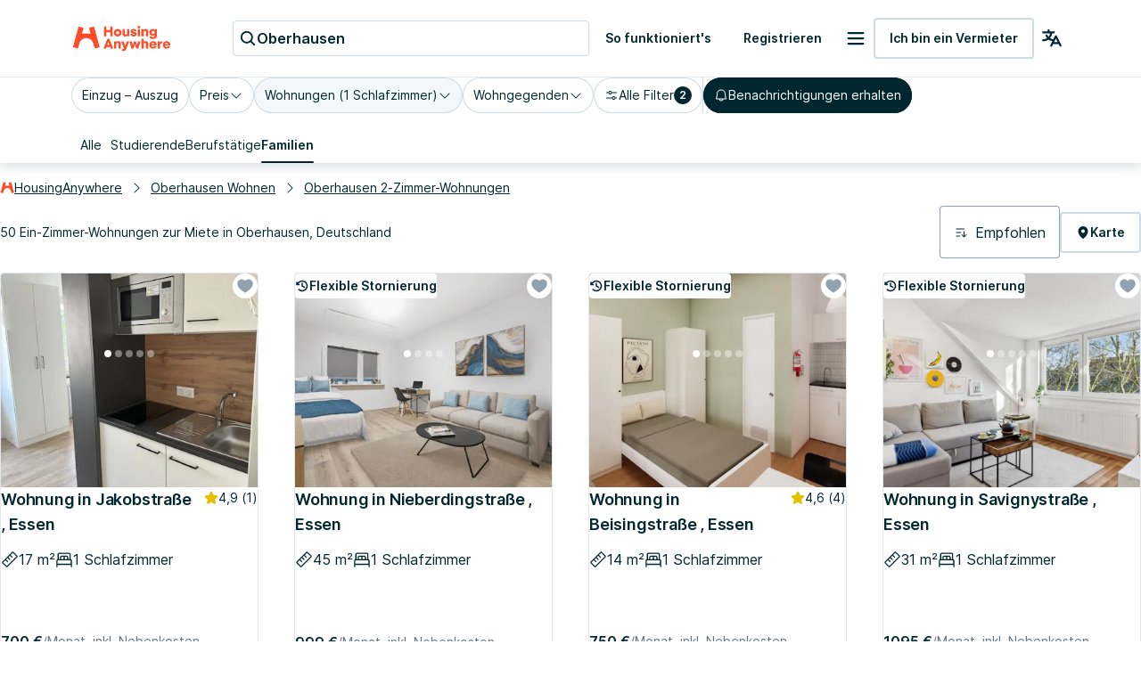

--- FILE ---
content_type: text/html; charset=utf-8
request_url: https://housinganywhere.com/de/s/Oberhausen--Deutschland/1-zimmer-wohnungen
body_size: 51669
content:
<!DOCTYPE html><html lang="de"><head><meta charSet="utf-8"/><title data-rh="true">1 Schlafzimmer Wohnungen zur Miete in Oberhausen, Deutschland | HousingAnywhere</title><meta http-equiv="X-UA-Compatible" content="IE=edge"/><meta name="viewport" content="width=device-width, initial-scale=1.0"/><meta http-equiv="Accept-CH" content="DPR, Width, Viewport-Width"/><meta name="theme-color" content="#FFFFFF"/><meta property="fb:app_id" content="410300212483493"/><meta name="facebook-domain-verification" content="mo1vvb9alx1u0jhvvk8b1bhg66grab"/><meta name="traceparent" content="00-5b095b436173ec32f478b1ce5d2bc5de-5ec3e3609e3ddffa-00"/><meta data-rh="true" property="og:type" content="housinganywhere:listing"/><meta data-rh="true" property="og:site_name" content="HousingAnywhere"/><meta data-rh="true" property="og:url" content="https://housinganywhere.com/de/s/Oberhausen--Deutschland/1-zimmer-wohnungen"/><meta data-rh="true" property="og:image" content="https://housinganywhere.imgix.net/static/logo-1200x630.png"/><meta data-rh="true" property="og:title" content="1 Schlafzimmer Wohnungen zur Miete in Oberhausen, Deutschland"/><meta data-rh="true" name="description" content="Ein-Zimmer-Wohnungen zur Miete in Oberhausen, Deutschland. Finde verifizierte Ein-Zimmer-Wohnungen in Oberhausen mit HousingAnywhere. Einfache Online-Suche und sichere Buchung"/><meta data-rh="true" property="og:description" content="Ein-Zimmer-Wohnungen zur Miete in Oberhausen, Deutschland. Finde verifizierte Ein-Zimmer-Wohnungen in Oberhausen mit HousingAnywhere. Einfache Online-Suche und sichere Buchung"/><link rel="manifest" href="/dist/manifest.webmanifest"/><link href="https://housinganywhere.imgix.net" rel="preconnect" crossorigin="anonymous"/><link data-rh="true" rel="preload" href="https://housinganywhere.com/dist/Inter-Regular-d3c341fa053202d23b47.bundle.woff2" as="font" type="font/woff2" crossorigin="anonymous"/><link data-rh="true" rel="shortcut icon" sizes="32x32" href="https://housinganywhere.com/dist/favicon-124fb020b10ef04528a1.bundle.png"/><link data-rh="true" rel="apple-touch-icon" sizes="57x57" href="https://housinganywhere.com/dist/favicon-57-643384105c77a1ce0313.bundle.png"/><link data-rh="true" rel="apple-touch-icon-precomposed" sizes="57x57" href="https://housinganywhere.com/dist/favicon-57-643384105c77a1ce0313.bundle.png"/><link data-rh="true" rel="apple-touch-icon" sizes="72x72" href="https://housinganywhere.com/dist/favicon-72-18b6c54f6ec484ecae6c.bundle.png"/><link data-rh="true" rel="apple-touch-icon" sizes="114x114" href="https://housinganywhere.com/dist/favicon-114-d7416307a52dca11e27e.bundle.png"/><link data-rh="true" rel="apple-touch-icon" sizes="120x120" href="https://housinganywhere.com/dist/favicon-120-c46c16faacdc8c6b81e9.bundle.png"/><link data-rh="true" rel="apple-touch-icon" sizes="144x144" href="https://housinganywhere.com/dist/favicon-144-ba7ca44d1edc44351346.bundle.png"/><link data-rh="true" rel="apple-touch-icon" sizes="152x152" href="https://housinganywhere.com/dist/favicon-152-e8c8dfa858e4f1f99994.bundle.png"/><link data-rh="true" rel="canonical" href="https://housinganywhere.com/de/s/Oberhausen--Deutschland/1-zimmer-wohnungen"/><link data-rh="true" rel="alternate" hrefLang="x-default" href="https://housinganywhere.com/s/Oberhausen--Germany/one-bedroom-apartments"/><link data-rh="true" rel="alternate" hrefLang="en" href="https://housinganywhere.com/s/Oberhausen--Germany/one-bedroom-apartments"/><link data-rh="true" rel="alternate" hrefLang="fr" href="https://housinganywhere.com/fr/s/Oberhausen--Allemagne/appartements-2-pi%C3%A8ces"/><link data-rh="true" rel="alternate" hrefLang="de" href="https://housinganywhere.com/de/s/Oberhausen--Deutschland/1-zimmer-wohnungen"/><link data-rh="true" rel="alternate" hrefLang="es" href="https://housinganywhere.com/es/s/Oberhausen--Alemania/apartamentos-1-habitaci%C3%B3n"/><link data-rh="true" rel="alternate" hrefLang="it" href="https://housinganywhere.com/it/s/Oberhausen--Germania/bilocali"/><link data-rh="true" rel="alternate" hrefLang="nl" href="https://housinganywhere.com/nl/s/Oberhausen--Duitsland/1-slaapkamer-appartementen"/><link data-rh="true" rel="alternate" hrefLang="pt" href="https://housinganywhere.com/pt/s/Oberhausen--Alemanha/apartamentos-1-quarto"/><link data-rh="true" rel="alternate" hrefLang="zh" href="https://housinganywhere.com/zh/s/奥伯豪森--德国/one-bedroom-apartments"/><link data-rh="true" rel="alternate" hrefLang="uk" href="https://housinganywhere.com/uk/s/Обергаузен--Німеччина/one-bedroom-apartments"/><link data-rh="true" rel="alternate" hrefLang="ru" href="https://housinganywhere.com/ru/s/Оберхаузен--Германия/one-bedroom-apartments"/><link data-rh="true" rel="alternate" hrefLang="pl" href="https://housinganywhere.com/pl/s/Oberhausen--Niemcy/one-bedroom-apartments"/><link data-rh="true" rel="alternate" hrefLang="sv" href="https://housinganywhere.com/sv/s/Oberhausen--Tyskland/one-bedroom-apartments"/><link data-rh="true" rel="alternate" hrefLang="ro" href="https://housinganywhere.com/ro/s/Oberhausen--Ӂермания/one-bedroom-apartments"/><link data-chunk="ha-pages-Search-index-ts" rel="preload" as="style" href="https://housinganywhere.com/dist/ha-pages-Search-index-ts-2b1de9dd9ec9faeca31f.bundle.css"/><link data-chunk="app" rel="preload" as="style" href="https://housinganywhere.com/dist/app-eaeb75049b8dfdf90ffb.bundle.css"/><link data-chunk="app" rel="preload" as="script" href="https://housinganywhere.com/dist/manifest-3c764a160e2059a6e38d.bundle.js"/><link data-chunk="app" rel="preload" as="script" href="https://housinganywhere.com/dist/vendor-36d5ff810f3cedffd1e4.bundle.js"/><link data-chunk="app" rel="preload" as="script" href="https://housinganywhere.com/dist/app-9327d8cb03bae5941afc.bundle.js"/><link data-chunk="ha-pages-Search-index-ts" rel="preload" as="script" href="https://housinganywhere.com/dist/4468-097bc54b82a4612c81fa.bundle.js"/><link data-chunk="ha-pages-Search-index-ts" rel="preload" as="script" href="https://housinganywhere.com/dist/3903-5cf2aedb754df529f179.bundle.js"/><link data-chunk="ha-pages-Search-index-ts" rel="preload" as="script" href="https://housinganywhere.com/dist/557-82781a550c2462061cbe.bundle.js"/><link data-chunk="ha-pages-Search-index-ts" rel="preload" as="script" href="https://housinganywhere.com/dist/7525-f4dba70b23b3cc3e66bf.bundle.js"/><link data-chunk="ha-pages-Search-index-ts" rel="preload" as="script" href="https://housinganywhere.com/dist/8940-a0d390da7a3cc157e271.bundle.js"/><link data-chunk="ha-pages-Search-index-ts" rel="preload" as="script" href="https://housinganywhere.com/dist/1746-2f5a58a9384bb01bd6b8.bundle.js"/><link data-chunk="ha-pages-Search-index-ts" rel="preload" as="script" href="https://housinganywhere.com/dist/9850-b40d01fc9d8420a9b8aa.bundle.js"/><link data-chunk="ha-pages-Search-index-ts" rel="preload" as="script" href="https://housinganywhere.com/dist/5716-29d8330ed7b945f2a37b.bundle.js"/><link data-chunk="ha-pages-Search-index-ts" rel="preload" as="script" href="https://housinganywhere.com/dist/6430-2130dd02337623887231.bundle.js"/><link data-chunk="ha-pages-Search-index-ts" rel="preload" as="script" href="https://housinganywhere.com/dist/9138-d8e6cfd282e3531e708c.bundle.js"/><link data-chunk="ha-pages-Search-index-ts" rel="preload" as="script" href="https://housinganywhere.com/dist/3489-84b5c33af0ca3286a83e.bundle.js"/><link data-chunk="ha-pages-Search-index-ts" rel="preload" as="script" href="https://housinganywhere.com/dist/5705-c6b9a15ba8ca1779ee6c.bundle.js"/><link data-chunk="ha-pages-Search-index-ts" rel="preload" as="script" href="https://housinganywhere.com/dist/2703-6ca8453877c6a378d40f.bundle.js"/><link data-chunk="ha-pages-Search-index-ts" rel="preload" as="script" href="https://housinganywhere.com/dist/9713-3fb1b9718ed494637fb2.bundle.js"/><link data-chunk="ha-pages-Search-index-ts" rel="preload" as="script" href="https://housinganywhere.com/dist/5676-30bf64cdf70561a86d61.bundle.js"/><link data-chunk="ha-pages-Search-index-ts" rel="preload" as="script" href="https://housinganywhere.com/dist/3708-06c876ed14effbf8838d.bundle.js"/><link data-chunk="ha-pages-Search-index-ts" rel="preload" as="script" href="https://housinganywhere.com/dist/5347-d0a797183447d69bbf07.bundle.js"/><link data-chunk="ha-pages-Search-index-ts" rel="preload" as="script" href="https://housinganywhere.com/dist/1271-a0d30363b5e3006ec736.bundle.js"/><link data-chunk="ha-pages-Search-index-ts" rel="preload" as="script" href="https://housinganywhere.com/dist/ha-pages-Search-index-ts-ae50d37c26637aeeba69.bundle.js"/><style data-rh="true">html {
            scroll-behavior: smooth;
          }</style><style data-rh="true">@font-face { font-family: 'Inter'; src: local('Inter'), url('https://housinganywhere.com/dist/Inter-Regular-d3c341fa053202d23b47.bundle.woff2') format('woff2'); font-style: normal; font-weight: 400; font-display: swap; }</style><link data-chunk="app" rel="stylesheet" href="https://housinganywhere.com/dist/app-eaeb75049b8dfdf90ffb.bundle.css"/><link data-chunk="ha-pages-Search-index-ts" rel="stylesheet" href="https://housinganywhere.com/dist/ha-pages-Search-index-ts-2b1de9dd9ec9faeca31f.bundle.css"/><style data-emotion="css jdbo8x-HousingAnywhereColorProvider-root q8clt7-headerWrapper 1tqt56j-contentContainer 387y9f-mainContainer-flex 159v5uz-grow 4mgcp-fullHeight 5goux5 rr50qp-container 1mj5tg0-appBarInner s2zq49-appBarLayout 17226u0-logo 6ue5ht-dynamicIsland 12f8xaa-quickActions o0z46s-appBar-appBarWithBorder 9sd4sy-link bicvab-buttonContainer 15mbdha-button 41lizv 5wfut5-text 1axch01-container 18nd1t1-block animation-jzdyf9 6ue88-DSLButton-root-DSLButton-variant_text-DSLButton-size_medium-DSLButton-color_neutral 1x0jq08-DSLIconButton-root vubbuv diu0nx-DSLButton-root-DSLButton-variant_outlined-DSLButton-size_medium-DSLButton-color_neutral 7lek1g-containerOuter zttgem-container-primaryFiltersContainer mg8sve-container-stickyFiltersContainer du2ekq-header i6m2yk-controlsContainer lh58y8-highlightedFiltersContainer db9piw-quickFiltersContainer 1rmrpgk-mapContainer 148wm13-Chip-icon 1vqyzrs-Chip-chipBadge zmshrw-Chip-chip-Chip-chipSize-lg-Chip-chipVariant-outlined 9iedg7 1kognm4-Chip-chip-Chip-chipSize-lg-Chip-chipVariant-outlined-Chip-chipState-hovered q7x7wv-divider 1r75eaf-Chip-chip-Chip-chipSize-lg-Chip-chipVariant-contained 1ky0oms-Tabs-tabItemContent sq4d1g-Tabs-tabItemText zmlyuu-Tabs-tabs-Tabs-tabsSize_sm-tabs 1anid1y k008qs 17d44o9-Tabs-tabItem 1y1uui rxj3v5-header-headerSticky 1w61g5o-controlsContainer-controlsContainerSticky qzy0ci-DSLSelect-value 1prfaxn 1jy3j4t-DSLSelect-root-DSLSelect-appearance_primary-DSLSelect-size_md 1irui28-DSLSelect-labelPrefix-DSLSelect-labelPrefixIcon qiwgdb 1k3x8v3 igs3ac ihdtdm 6xugel xm4k29-container v8lztf-container-listingsContainer-listingsContainerExpand 1alyuxk-mapContainer-mapContainerHide 11dpopy-container ql42p1-searchResultsTopSectionContainer cwl6yn-container de8hus-infoSection lfnfi4-buttonsSection 1k5nwgy-breadcrumbsSection 1vfva3d-Breadcrumbs-breadcrumbs nhb8h9 v65dxn-Link-baseLink-Link-link-Link-linkSize_sm-Link-linkUnderline_always-Link-linkWithIcon-Breadcrumbs-breadcrumbsLink 3mf706 1ce5fjb-Breadcrumbs-customSeparator 1g1g4cs-Link-baseLink-Link-link-Link-linkSize_sm-Link-linkUnderline_always-Breadcrumbs-breadcrumbsLink 105keuv 1efwqj7-cardLink 81itjh-price 10wmr5z-container 78lz3k-container 10t5pi6-overlay eef9hx-cornerTopLeft xl3xjz-cornerTopRight 1iq3ha1-sideLeft ygp4dp-sideRight 1g7mtea-sideBottom rciu8x-cornerBottomLeft 1d4z2b6-slider-slider-sliderLarge t2o4ry-image 1btbu5m-decoration 1dbkbax-highlights 8xlfxx-DSLIconButton-root-button 1x8nfbb-wrapper 1bi7x0m-ripple animation-gjfczx c9hojw-children animation-1g5isq4 1h8xu16-particles 1sgsgpw-particle animation-1cnlkos 1hvh59n-icon 7bewzj-DSLIconButton-root-button-controls-controlsHidden 1xggcmk-DSLIconButton-root-button-controls 1614n7s-dotClickArea mqb718-dot ew0gwo-dot-activeDot 14wxmv0-container yi0fh3-innerContainer 1ust6k2-header 15yhdwq-corner 71zbny-main 1jvz2jc-footer 3kp2lh-container 1je0p4t-container 1a8qnct-icon 1b7zgsl-container 17alfhw-container 1mrrky2-icon 1cfgh2g-label 126o77r-container bbtau3-price 1yeezjg-priceLabel 1pbuubv-container 1bb5mab-marker xnqh63 1qizl7r-DSLHighlight-text 1urho4o-DSLHighlight-root-DSLHighlight-color_neutral g8j6af-icon dm225b-marker-markerAvailableNow lsmknw-icon-primary 1d3bbye 3objrc-seoMargin jadu8a-container celjpy-Pagination-pagination jmrysp im0y6k-Icon-icon 1au9qiw gb8hiy-searchTips 1wdse87 1gsgjqg-logo 1ah83x0-container 1jsrsb0-startSection izqvcq-middleSection 13kdcw2-endSection 1hqu16w-linkSectionColumn 139rqhu-DSLSelect-root-DSLSelect-appearance_secondary-DSLSelect-size_sm 1k33q06 1636szt 1ozhtvs-root qg357s-textSection 7ikafp-badges zxg7eq 1kt8ao0-Link-baseLink-Link-link-Link-linkSize_sm-Link-linkUnderline_none 3tj2vu-linkSectionContainer rllcx5-linkSectionLinks 1a10zwp-DSLIconButton-root-socialIcon">.css-jdbo8x-HousingAnywhereColorProvider-root{display:contents;color:#002630ff;}@media (min-width:960px){.css-q8clt7-headerWrapper{box-shadow:0px 4px 12px 0px #00263026;z-index:1;}}.css-1tqt56j-contentContainer{-webkit-box-flex:1;-webkit-flex-grow:1;-ms-flex-positive:1;flex-grow:1;width:0;}.css-387y9f-mainContainer-flex{-webkit-box-flex:1;-webkit-flex-grow:1;-ms-flex-positive:1;flex-grow:1;display:-webkit-box;display:-webkit-flex;display:-ms-flexbox;display:flex;}.css-159v5uz-grow{-webkit-box-flex:1;-webkit-flex-grow:1;-ms-flex-positive:1;flex-grow:1;display:-webkit-box;display:-webkit-flex;display:-ms-flexbox;display:flex;-webkit-flex-direction:column;-ms-flex-direction:column;flex-direction:column;min-width:-webkit-min-content;min-width:-moz-min-content;min-width:min-content;}.css-4mgcp-fullHeight{box-sizing:border-box;display:-webkit-box;display:-webkit-flex;display:-ms-flexbox;display:flex;-webkit-box-flex-wrap:nowrap;-webkit-flex-wrap:nowrap;-ms-flex-wrap:nowrap;flex-wrap:nowrap;width:100%;-webkit-flex-direction:column;-ms-flex-direction:column;flex-direction:column;min-height:100vh;}.css-4mgcp-fullHeight>.MuiGrid-item{max-width:none;}html{-webkit-font-smoothing:antialiased;-moz-osx-font-smoothing:grayscale;box-sizing:border-box;-webkit-text-size-adjust:100%;}*,*::before,*::after{box-sizing:inherit;}strong,b{font-weight:700;}body{margin:0;color:#002630ff;font-family:"Inter",-apple-system,BlinkMacSystemFont,"Segoe UI",Roboto,"Helvetica Neue",Arial,sans-serif,"Apple Color Emoji","Segoe UI Emoji","Segoe UI Symbol";font-weight:400;font-size:1rem;line-height:1.5;background-color:#fff;}@media print{body{background-color:#fff;}}body::backdrop{background-color:#fff;}.css-rr50qp-container{display:-webkit-box;display:-webkit-flex;display:-ms-flexbox;display:flex;-webkit-flex-direction:column;-ms-flex-direction:column;flex-direction:column;}.css-1mj5tg0-appBarInner{max-width:1728px;margin:0 auto;width:100%;}.css-s2zq49-appBarLayout{display:-webkit-box;display:-webkit-flex;display:-ms-flexbox;display:flex;-webkit-align-items:center;-webkit-box-align:center;-ms-flex-align:center;align-items:center;-webkit-box-pack:justify;-webkit-justify-content:space-between;justify-content:space-between;}@media (min-width:1280px){.css-s2zq49-appBarLayout{display:grid;grid-auto-flow:column;grid-template-columns:1fr [start] auto [middle] 1fr [end];}}.css-17226u0-logo{display:-webkit-box;display:-webkit-flex;display:-ms-flexbox;display:flex;-webkit-box-pack:start;-ms-flex-pack:start;-webkit-justify-content:flex-start;justify-content:flex-start;min-width:-webkit-max-content;min-width:-moz-max-content;min-width:max-content;}.css-6ue5ht-dynamicIsland{-webkit-box-flex:2;-webkit-flex-grow:2;-ms-flex-positive:2;flex-grow:2;min-width:0;}.css-12f8xaa-quickActions{display:-webkit-box;display:-webkit-flex;display:-ms-flexbox;display:flex;-webkit-box-pack:end;-ms-flex-pack:end;-webkit-justify-content:flex-end;justify-content:flex-end;min-width:-webkit-max-content;min-width:-moz-max-content;min-width:max-content;}.css-o0z46s-appBar-appBarWithBorder{width:100%;margin:0;background:#ffffffff;padding:16px 20px;}@media (min-width:1280px){.css-o0z46s-appBar-appBarWithBorder{padding:20px 80px;}}.css-o0z46s-appBar-appBarWithBorder.css-o0z46s-appBar-appBarWithBorder{border-bottom:1px solid #e2e9eeff;}.css-9sd4sy-link{line-height:0;}.css-bicvab-buttonContainer{display:-webkit-box;display:-webkit-flex;display:-ms-flexbox;display:flex;-webkit-box-pack:left;-ms-flex-pack:left;-webkit-justify-content:left;justify-content:left;margin-inline:12px;}@media (min-width:1280px){.css-bicvab-buttonContainer{-webkit-box-pack:center;-ms-flex-pack:center;-webkit-justify-content:center;justify-content:center;}}@media (min-width:0px){.css-bicvab-buttonContainer{margin-inline:20px;}}.css-15mbdha-button{cursor:pointer;background:#ffffffff;border:1px solid #cedbe3ff;border-radius:4px;padding-inline:8px;height:40px;display:-webkit-box;display:-webkit-flex;display:-ms-flexbox;display:flex;-webkit-align-items:center;-webkit-box-align:center;-ms-flex-align:center;align-items:center;gap:8px;width:100%;max-width:100%;}@media (min-width:960px){.css-15mbdha-button{width:300px;}}@media (min-width:1280px){.css-15mbdha-button{width:400px;}}.css-15mbdha-button:hover{box-shadow:0 0 0 1px #cedbe3ff;}.css-41lizv{-webkit-user-select:none;-moz-user-select:none;-ms-user-select:none;user-select:none;width:1em;height:1em;display:inline-block;fill:currentColor;-webkit-flex-shrink:0;-ms-flex-negative:0;flex-shrink:0;-webkit-transition:fill 200ms cubic-bezier(0.4, 0, 0.2, 1) 0ms;transition:fill 200ms cubic-bezier(0.4, 0, 0.2, 1) 0ms;font-size:1.25rem;color:#002630ff;}.css-5wfut5-text{margin:0;font-size:16px;-webkit-text-decoration:none;text-decoration:none;font-family:Inter,-apple-system,BlinkMacSystemFont,"Segoe UI",Roboto,"Helvetica Neue",Arial,sans-serif,"Apple Color Emoji","Segoe UI Emoji","Segoe UI Symbol";font-weight:600;font-style:normal;font-stretch:normal;letter-spacing:0;line-height:26px;color:#002630ff;white-space:nowrap;overflow:hidden;text-overflow:ellipsis;}.css-1axch01-container{display:-webkit-box;display:-webkit-flex;display:-ms-flexbox;display:flex;gap:24px;-webkit-align-items:center;-webkit-box-align:center;-ms-flex-align:center;align-items:center;-webkit-box-pack:justify;-webkit-justify-content:space-between;justify-content:space-between;-webkit-box-flex-wrap:nowrap;-webkit-flex-wrap:nowrap;-ms-flex-wrap:nowrap;flex-wrap:nowrap;}.css-18nd1t1-block{display:-webkit-box;display:-webkit-flex;display:-ms-flexbox;display:flex;gap:16px;-webkit-align-items:center;-webkit-box-align:center;-ms-flex-align:center;align-items:center;-webkit-box-pack:justify;-webkit-justify-content:space-between;justify-content:space-between;-webkit-box-flex-wrap:nowrap;-webkit-flex-wrap:nowrap;-ms-flex-wrap:nowrap;flex-wrap:nowrap;}@-webkit-keyframes animation-jzdyf9{from{-webkit-background-position:0 0;background-position:0 0;}to{-webkit-background-position:80px 0;background-position:80px 0;}}@keyframes animation-jzdyf9{from{-webkit-background-position:0 0;background-position:0 0;}to{-webkit-background-position:80px 0;background-position:80px 0;}}.css-6ue88-DSLButton-root-DSLButton-variant_text-DSLButton-size_medium-DSLButton-color_neutral{display:-webkit-inline-box;display:-webkit-inline-flex;display:-ms-inline-flexbox;display:inline-flex;-webkit-align-items:center;-webkit-box-align:center;-ms-flex-align:center;align-items:center;-webkit-box-pack:center;-ms-flex-pack:center;-webkit-justify-content:center;justify-content:center;position:relative;box-sizing:border-box;-webkit-tap-highlight-color:transparent;background-color:transparent;outline:0;border:0;margin:0;border-radius:0;padding:0;cursor:pointer;-webkit-user-select:none;-moz-user-select:none;-ms-user-select:none;user-select:none;vertical-align:middle;-moz-appearance:none;-webkit-appearance:none;-webkit-text-decoration:none;text-decoration:none;color:inherit;font-family:"Inter",-apple-system,BlinkMacSystemFont,"Segoe UI",Roboto,"Helvetica Neue",Arial,sans-serif,"Apple Color Emoji","Segoe UI Emoji","Segoe UI Symbol";font-weight:500;font-size:0.875rem;line-height:1.75;text-transform:uppercase;min-width:64px;padding:6px 8px;border-radius:4px;-webkit-transition:background-color 250ms cubic-bezier(0.4, 0, 0.2, 1) 0ms,box-shadow 250ms cubic-bezier(0.4, 0, 0.2, 1) 0ms,border-color 250ms cubic-bezier(0.4, 0, 0.2, 1) 0ms,color 250ms cubic-bezier(0.4, 0, 0.2, 1) 0ms;transition:background-color 250ms cubic-bezier(0.4, 0, 0.2, 1) 0ms,box-shadow 250ms cubic-bezier(0.4, 0, 0.2, 1) 0ms,border-color 250ms cubic-bezier(0.4, 0, 0.2, 1) 0ms,color 250ms cubic-bezier(0.4, 0, 0.2, 1) 0ms;color:#ff4b27ff;text-transform:none;box-shadow:none;border-radius:4px;min-width:auto;gap:4px;border:2px solid transparent;font-size:14px;-webkit-text-decoration:none;text-decoration:none;font-family:Inter,-apple-system,BlinkMacSystemFont,"Segoe UI",Roboto,"Helvetica Neue",Arial,sans-serif,"Apple Color Emoji","Segoe UI Emoji","Segoe UI Symbol";font-weight:600;font-style:normal;font-stretch:normal;letter-spacing:0;line-height:24px;padding:12px 16px;gap:8px;min-height:46px;max-height:46px;min-width:46px;--first-stripe-color:#f2f7fbff;--second-stripe-color:#90a2b0ff;--background-color:#f2f7fbff;}.css-6ue88-DSLButton-root-DSLButton-variant_text-DSLButton-size_medium-DSLButton-color_neutral::-moz-focus-inner{border-style:none;}.css-6ue88-DSLButton-root-DSLButton-variant_text-DSLButton-size_medium-DSLButton-color_neutral.Mui-disabled{pointer-events:none;cursor:default;}@media print{.css-6ue88-DSLButton-root-DSLButton-variant_text-DSLButton-size_medium-DSLButton-color_neutral{-webkit-print-color-adjust:exact;color-adjust:exact;}}.css-6ue88-DSLButton-root-DSLButton-variant_text-DSLButton-size_medium-DSLButton-color_neutral:hover{-webkit-text-decoration:none;text-decoration:none;background-color:rgba(255, 75, 39, 0.04);}@media (hover: none){.css-6ue88-DSLButton-root-DSLButton-variant_text-DSLButton-size_medium-DSLButton-color_neutral:hover{background-color:transparent;}}.css-6ue88-DSLButton-root-DSLButton-variant_text-DSLButton-size_medium-DSLButton-color_neutral.Mui-disabled{color:rgba(0, 0, 0, 0.26);}.css-6ue88-DSLButton-root-DSLButton-variant_text-DSLButton-size_medium-DSLButton-color_neutral:focus-visible{outline:1px solid #2f5dd0ff;outline-offset:2px;}.css-6ue88-DSLButton-root-DSLButton-variant_text-DSLButton-size_medium-DSLButton-color_neutral:active{outline:unset;}.css-6ue88-DSLButton-root-DSLButton-variant_text-DSLButton-size_medium-DSLButton-color_neutral .MuiButton-startIcon{margin:0;}.css-6ue88-DSLButton-root-DSLButton-variant_text-DSLButton-size_medium-DSLButton-color_neutral .MuiButton-startIcon svg{font-size:16px;}.css-6ue88-DSLButton-root-DSLButton-variant_text-DSLButton-size_medium-DSLButton-color_neutral .MuiButton-endIcon{margin:0;}.css-6ue88-DSLButton-root-DSLButton-variant_text-DSLButton-size_medium-DSLButton-color_neutral .MuiButton-endIcon svg{font-size:16px;}.css-6ue88-DSLButton-root-DSLButton-variant_text-DSLButton-size_medium-DSLButton-color_neutral.css-x9-DSLButton-color_neutral-ref{color:#002630ff;}.css-6ue88-DSLButton-root-DSLButton-variant_text-DSLButton-size_medium-DSLButton-color_neutral.css-x9-DSLButton-color_neutral-ref:hover{background-color:#f2f7fbff;}.css-6ue88-DSLButton-root-DSLButton-variant_text-DSLButton-size_medium-DSLButton-color_neutral.css-x9-DSLButton-color_neutral-ref:disabled{color:#90a2b0ff;}.css-6ue88-DSLButton-root-DSLButton-variant_text-DSLButton-size_medium-DSLButton-color_neutral.css-x9-DSLButton-color_neutral-ref:focus-visible{box-shadow:none;color:#002630ff;}.css-1x0jq08-DSLIconButton-root{display:-webkit-inline-box;display:-webkit-inline-flex;display:-ms-inline-flexbox;display:inline-flex;-webkit-align-items:center;-webkit-box-align:center;-ms-flex-align:center;align-items:center;-webkit-box-pack:center;-ms-flex-pack:center;-webkit-justify-content:center;justify-content:center;position:relative;box-sizing:border-box;-webkit-tap-highlight-color:transparent;background-color:transparent;outline:0;border:0;margin:0;border-radius:0;padding:0;cursor:pointer;-webkit-user-select:none;-moz-user-select:none;-ms-user-select:none;user-select:none;vertical-align:middle;-moz-appearance:none;-webkit-appearance:none;-webkit-text-decoration:none;text-decoration:none;color:inherit;text-align:center;-webkit-flex:0 0 auto;-ms-flex:0 0 auto;flex:0 0 auto;font-size:1.5rem;padding:8px;border-radius:50%;overflow:visible;color:rgba(0, 0, 0, 0.54);-webkit-transition:background-color 150ms cubic-bezier(0.4, 0, 0.2, 1) 0ms;transition:background-color 150ms cubic-bezier(0.4, 0, 0.2, 1) 0ms;color:#002630ff;}.css-1x0jq08-DSLIconButton-root::-moz-focus-inner{border-style:none;}.css-1x0jq08-DSLIconButton-root.Mui-disabled{pointer-events:none;cursor:default;}@media print{.css-1x0jq08-DSLIconButton-root{-webkit-print-color-adjust:exact;color-adjust:exact;}}.css-1x0jq08-DSLIconButton-root.Mui-disabled{background-color:transparent;color:rgba(0, 0, 0, 0.26);}.css-1x0jq08-DSLIconButton-root:hover{background-color:#f2f7fbff;}.css-1x0jq08-DSLIconButton-root:focus-visible{background-color:#f2f7fbff;outline:1px solid #2f5dd0ff;outline-offset:2px;}.css-1x0jq08-DSLIconButton-root:active{background-color:transparent;outline:none;}.css-1x0jq08-DSLIconButton-root:disabled{color:#90a2b0ff;}.css-vubbuv{-webkit-user-select:none;-moz-user-select:none;-ms-user-select:none;user-select:none;width:1em;height:1em;display:inline-block;fill:currentColor;-webkit-flex-shrink:0;-ms-flex-negative:0;flex-shrink:0;-webkit-transition:fill 200ms cubic-bezier(0.4, 0, 0.2, 1) 0ms;transition:fill 200ms cubic-bezier(0.4, 0, 0.2, 1) 0ms;font-size:1.5rem;}.css-diu0nx-DSLButton-root-DSLButton-variant_outlined-DSLButton-size_medium-DSLButton-color_neutral{display:-webkit-inline-box;display:-webkit-inline-flex;display:-ms-inline-flexbox;display:inline-flex;-webkit-align-items:center;-webkit-box-align:center;-ms-flex-align:center;align-items:center;-webkit-box-pack:center;-ms-flex-pack:center;-webkit-justify-content:center;justify-content:center;position:relative;box-sizing:border-box;-webkit-tap-highlight-color:transparent;background-color:transparent;outline:0;border:0;margin:0;border-radius:0;padding:0;cursor:pointer;-webkit-user-select:none;-moz-user-select:none;-ms-user-select:none;user-select:none;vertical-align:middle;-moz-appearance:none;-webkit-appearance:none;-webkit-text-decoration:none;text-decoration:none;color:inherit;font-family:"Inter",-apple-system,BlinkMacSystemFont,"Segoe UI",Roboto,"Helvetica Neue",Arial,sans-serif,"Apple Color Emoji","Segoe UI Emoji","Segoe UI Symbol";font-weight:500;font-size:0.875rem;line-height:1.75;text-transform:uppercase;min-width:64px;padding:6px 8px;border-radius:4px;-webkit-transition:background-color 250ms cubic-bezier(0.4, 0, 0.2, 1) 0ms,box-shadow 250ms cubic-bezier(0.4, 0, 0.2, 1) 0ms,border-color 250ms cubic-bezier(0.4, 0, 0.2, 1) 0ms,color 250ms cubic-bezier(0.4, 0, 0.2, 1) 0ms;transition:background-color 250ms cubic-bezier(0.4, 0, 0.2, 1) 0ms,box-shadow 250ms cubic-bezier(0.4, 0, 0.2, 1) 0ms,border-color 250ms cubic-bezier(0.4, 0, 0.2, 1) 0ms,color 250ms cubic-bezier(0.4, 0, 0.2, 1) 0ms;color:#ff4b27ff;text-transform:none;box-shadow:none;border-radius:4px;min-width:auto;gap:4px;font-size:14px;-webkit-text-decoration:none;text-decoration:none;font-family:Inter,-apple-system,BlinkMacSystemFont,"Segoe UI",Roboto,"Helvetica Neue",Arial,sans-serif,"Apple Color Emoji","Segoe UI Emoji","Segoe UI Symbol";font-weight:600;font-style:normal;font-stretch:normal;letter-spacing:0;line-height:24px;padding:12px 16px;gap:8px;min-height:46px;max-height:46px;min-width:46px;--first-stripe-color:#f2f7fbff;--second-stripe-color:#90a2b0ff;--background-color:#f2f7fbff;}.css-diu0nx-DSLButton-root-DSLButton-variant_outlined-DSLButton-size_medium-DSLButton-color_neutral::-moz-focus-inner{border-style:none;}.css-diu0nx-DSLButton-root-DSLButton-variant_outlined-DSLButton-size_medium-DSLButton-color_neutral.Mui-disabled{pointer-events:none;cursor:default;}@media print{.css-diu0nx-DSLButton-root-DSLButton-variant_outlined-DSLButton-size_medium-DSLButton-color_neutral{-webkit-print-color-adjust:exact;color-adjust:exact;}}.css-diu0nx-DSLButton-root-DSLButton-variant_outlined-DSLButton-size_medium-DSLButton-color_neutral:hover{-webkit-text-decoration:none;text-decoration:none;background-color:rgba(255, 75, 39, 0.04);}@media (hover: none){.css-diu0nx-DSLButton-root-DSLButton-variant_outlined-DSLButton-size_medium-DSLButton-color_neutral:hover{background-color:transparent;}}.css-diu0nx-DSLButton-root-DSLButton-variant_outlined-DSLButton-size_medium-DSLButton-color_neutral.Mui-disabled{color:rgba(0, 0, 0, 0.26);}.css-diu0nx-DSLButton-root-DSLButton-variant_outlined-DSLButton-size_medium-DSLButton-color_neutral:focus-visible{outline:1px solid #2f5dd0ff;outline-offset:2px;}.css-diu0nx-DSLButton-root-DSLButton-variant_outlined-DSLButton-size_medium-DSLButton-color_neutral:active{outline:unset;}.css-diu0nx-DSLButton-root-DSLButton-variant_outlined-DSLButton-size_medium-DSLButton-color_neutral .MuiButton-startIcon{margin:0;}.css-diu0nx-DSLButton-root-DSLButton-variant_outlined-DSLButton-size_medium-DSLButton-color_neutral .MuiButton-startIcon svg{font-size:16px;}.css-diu0nx-DSLButton-root-DSLButton-variant_outlined-DSLButton-size_medium-DSLButton-color_neutral .MuiButton-endIcon{margin:0;}.css-diu0nx-DSLButton-root-DSLButton-variant_outlined-DSLButton-size_medium-DSLButton-color_neutral .MuiButton-endIcon svg{font-size:16px;}.css-diu0nx-DSLButton-root-DSLButton-variant_outlined-DSLButton-size_medium-DSLButton-color_neutral.css-x9-DSLButton-color_error-ref{color:#b81430ff;border:2px solid #b81430ff;}.css-diu0nx-DSLButton-root-DSLButton-variant_outlined-DSLButton-size_medium-DSLButton-color_neutral.css-x9-DSLButton-color_error-ref:hover{background-color:#fad1d8ff;border:2px solid #b81430ff;}.css-diu0nx-DSLButton-root-DSLButton-variant_outlined-DSLButton-size_medium-DSLButton-color_neutral.css-x9-DSLButton-color_error-ref:disabled{color:#90a2b0ff;border:2px solid #90a2b0ff;}.css-diu0nx-DSLButton-root-DSLButton-variant_outlined-DSLButton-size_medium-DSLButton-color_neutral.css-x9-DSLButton-color_error-ref:focus{box-shadow:none;}.css-diu0nx-DSLButton-root-DSLButton-variant_outlined-DSLButton-size_medium-DSLButton-color_neutral.css-x9-DSLButton-color_error-ref:active{background-color:#eb4763ff;color:#eb4763ff;}.css-diu0nx-DSLButton-root-DSLButton-variant_outlined-DSLButton-size_medium-DSLButton-color_neutral.css-x9-DSLButton-color_neutral-ref{color:#002630ff;border:2px solid #cedbe3ff;}.css-diu0nx-DSLButton-root-DSLButton-variant_outlined-DSLButton-size_medium-DSLButton-color_neutral.css-x9-DSLButton-color_neutral-ref:hover{background-color:#f2f7fbff;border:2px solid #cedbe3ff;}.css-diu0nx-DSLButton-root-DSLButton-variant_outlined-DSLButton-size_medium-DSLButton-color_neutral.css-x9-DSLButton-color_neutral-ref:disabled{color:#90a2b0ff;border:2px solid #90a2b0ff;}.css-diu0nx-DSLButton-root-DSLButton-variant_outlined-DSLButton-size_medium-DSLButton-color_neutral.css-x9-DSLButton-color_neutral-ref:focus-visible{box-shadow:none;color:#002630ff;}.css-diu0nx-DSLButton-root-DSLButton-variant_outlined-DSLButton-size_medium-DSLButton-color_neutral.css-x9-DSLButton-color_neutral-ref:active{border:2px solid #002630ff;}.css-7lek1g-containerOuter{position:relative;}.css-zttgem-container-primaryFiltersContainer{max-width:1728px;margin:auto;background:#ffffffff;width:100%;padding:0px 20px;}@media (min-width:960px){.css-zttgem-container-primaryFiltersContainer{padding:0px 40px;}}@media (min-width:1280px){.css-zttgem-container-primaryFiltersContainer{padding:0px 80px;}}.css-zttgem-container-primaryFiltersContainer.css-zttgem-container-primaryFiltersContainer{position:relative;z-index:1001;}.css-mg8sve-container-stickyFiltersContainer{max-width:1728px;margin:auto;background:#ffffffff;width:100%;padding:0px 20px;}@media (min-width:960px){.css-mg8sve-container-stickyFiltersContainer{padding:0px 40px;}}@media (min-width:1280px){.css-mg8sve-container-stickyFiltersContainer{padding:0px 80px;}}.css-mg8sve-container-stickyFiltersContainer.css-mg8sve-container-stickyFiltersContainer{position:fixed;top:0;left:50%;z-index:1000;-webkit-transform:translate(-50%, -100%);-moz-transform:translate(-50%, -100%);-ms-transform:translate(-50%, -100%);transform:translate(-50%, -100%);-webkit-transition:-webkit-transform 0.5s ease-in-out;transition:transform 0.5s ease-in-out;border-bottom:1px solid #e2e9eeff;opacity:0;}.css-du2ekq-header{display:-webkit-box;display:-webkit-flex;display:-ms-flexbox;display:flex;-webkit-flex-direction:column;-ms-flex-direction:column;flex-direction:column;gap:16px;padding-block:12px;}.css-i6m2yk-controlsContainer{display:grid;grid-auto-columns:auto;grid-template-rows:auto auto;gap:16px;grid-template-areas:"quickFilters" "searchHeader" "predefinedFilters";margin-inline:calc(var(--x-inline-padding) * -1);--x-controls-inline-padding:var(--x-inline-padding);}@media (min-width:960px){.css-i6m2yk-controlsContainer{--x-controls-inline-padding:0;grid-template-columns:auto max-content;margin-inline:0;grid-template-areas:"quickFilters rightButtons" "predefinedFilters rightButtons";}}.css-lh58y8-highlightedFiltersContainer{grid-area:quickFilters;display:-webkit-box;display:-webkit-flex;display:-ms-flexbox;display:flex;gap:8px;padding-inline:var(--x-controls-inline-padding);-webkit-box-flex-wrap:nowrap;-webkit-flex-wrap:nowrap;-ms-flex-wrap:nowrap;flex-wrap:nowrap;overflow-x:auto;-webkit-overflow-scrolling:touch;scrollbar-width:none;}.css-lh58y8-highlightedFiltersContainer::-webkit-scrollbar{display:none;}.css-db9piw-quickFiltersContainer{grid-area:predefinedFilters;display:-webkit-inline-box;display:-webkit-inline-flex;display:-ms-inline-flexbox;display:inline-flex;max-width:100%;overflow:auto;-webkit-flex-direction:column;-ms-flex-direction:column;flex-direction:column;gap:8px;padding-inline:var(--x-controls-inline-padding);}.css-1rmrpgk-mapContainer{grid-area:rightButtons;display:-webkit-box;display:-webkit-flex;display:-ms-flexbox;display:flex;-webkit-align-items:center;-webkit-box-align:center;-ms-flex-align:center;align-items:center;gap:8px;}.css-148wm13-Chip-icon{display:-webkit-box;display:-webkit-flex;display:-ms-flexbox;display:flex;-webkit-align-items:center;-webkit-box-align:center;-ms-flex-align:center;align-items:center;-webkit-box-pack:center;-ms-flex-pack:center;-webkit-justify-content:center;justify-content:center;width:16px;height:16px;}.css-148wm13-Chip-icon .MuiSvgIcon-root{width:16px;height:16px;}.css-1vqyzrs-Chip-chipBadge{display:-webkit-box;display:-webkit-flex;display:-ms-flexbox;display:flex;-webkit-align-items:center;-webkit-box-align:center;-ms-flex-align:center;align-items:center;-webkit-box-pack:center;-ms-flex-pack:center;-webkit-justify-content:center;justify-content:center;box-sizing:border-box;border-radius:100px;min-width:20px;height:20px;padding:0px 6px;font-size:12px;-webkit-text-decoration:none;text-decoration:none;font-family:Inter,-apple-system,BlinkMacSystemFont,"Segoe UI",Roboto,"Helvetica Neue",Arial,sans-serif,"Apple Color Emoji","Segoe UI Emoji","Segoe UI Symbol";font-weight:600;font-style:normal;font-stretch:normal;letter-spacing:0;line-height:20px;}.css-zmshrw-Chip-chip-Chip-chipSize-lg-Chip-chipVariant-outlined{display:-webkit-inline-box;display:-webkit-inline-flex;display:-ms-inline-flexbox;display:inline-flex;-webkit-align-items:center;-webkit-box-align:center;-ms-flex-align:center;align-items:center;-webkit-box-pack:center;-ms-flex-pack:center;-webkit-justify-content:center;justify-content:center;position:relative;box-sizing:border-box;-webkit-tap-highlight-color:transparent;background-color:transparent;outline:0;border:0;margin:0;border-radius:0;padding:0;cursor:pointer;-webkit-user-select:none;-moz-user-select:none;-ms-user-select:none;user-select:none;vertical-align:middle;-moz-appearance:none;-webkit-appearance:none;-webkit-text-decoration:none;text-decoration:none;color:inherit;max-width:100%;font-family:"Inter",-apple-system,BlinkMacSystemFont,"Segoe UI",Roboto,"Helvetica Neue",Arial,sans-serif,"Apple Color Emoji","Segoe UI Emoji","Segoe UI Symbol";font-size:0.8125rem;display:-webkit-inline-box;display:-webkit-inline-flex;display:-ms-inline-flexbox;display:inline-flex;-webkit-align-items:center;-webkit-box-align:center;-ms-flex-align:center;align-items:center;-webkit-box-pack:center;-ms-flex-pack:center;-webkit-justify-content:center;justify-content:center;height:32px;color:#placeholder;background-color:#placeholder;border-radius:16px;white-space:nowrap;-webkit-transition:background-color 300ms cubic-bezier(0.4, 0, 0.2, 1) 0ms,box-shadow 300ms cubic-bezier(0.4, 0, 0.2, 1) 0ms;transition:background-color 300ms cubic-bezier(0.4, 0, 0.2, 1) 0ms,box-shadow 300ms cubic-bezier(0.4, 0, 0.2, 1) 0ms;outline:0;-webkit-text-decoration:none;text-decoration:none;border:0;padding:0;vertical-align:middle;box-sizing:border-box;-webkit-user-select:none;-moz-user-select:none;-ms-user-select:none;user-select:none;-webkit-tap-highlight-color:transparent;cursor:pointer;background-color:transparent;border:1px solid rgba(NaN, 172, 14, 0.7, 0.871, NaN);color:#placeholder;height:auto;border-radius:100px;border:none;padding:4px 8px;min-height:32px;padding:8px 12px;min-height:40px;}.css-zmshrw-Chip-chip-Chip-chipSize-lg-Chip-chipVariant-outlined::-moz-focus-inner{border-style:none;}.css-zmshrw-Chip-chip-Chip-chipSize-lg-Chip-chipVariant-outlined.Mui-disabled{pointer-events:none;cursor:default;}@media print{.css-zmshrw-Chip-chip-Chip-chipSize-lg-Chip-chipVariant-outlined{-webkit-print-color-adjust:exact;color-adjust:exact;}}.css-zmshrw-Chip-chip-Chip-chipSize-lg-Chip-chipVariant-outlined.Mui-disabled{opacity:0.38;pointer-events:none;}.css-zmshrw-Chip-chip-Chip-chipSize-lg-Chip-chipVariant-outlined .MuiChip-avatar{margin-left:5px;margin-right:-6px;width:24px;height:24px;color:#616161;font-size:0.75rem;}.css-zmshrw-Chip-chip-Chip-chipSize-lg-Chip-chipVariant-outlined .MuiChip-avatarColorPrimary{color:#placeholder;background-color:#d93f21ff;}.css-zmshrw-Chip-chip-Chip-chipSize-lg-Chip-chipVariant-outlined .MuiChip-avatarColorSecondary{color:#placeholder;background-color:#00191fff;}.css-zmshrw-Chip-chip-Chip-chipSize-lg-Chip-chipVariant-outlined .MuiChip-avatarSmall{margin-left:4px;margin-right:-4px;width:18px;height:18px;font-size:0.625rem;}.css-zmshrw-Chip-chip-Chip-chipSize-lg-Chip-chipVariant-outlined .MuiChip-icon{margin-left:5px;margin-right:-6px;color:inherit;}.css-zmshrw-Chip-chip-Chip-chipSize-lg-Chip-chipVariant-outlined .MuiChip-deleteIcon{-webkit-tap-highlight-color:transparent;color:rgba(NaN, 172, 14, 0.7, 0.871, NaN);font-size:22px;cursor:pointer;margin:0 5px 0 -6px;}.css-zmshrw-Chip-chip-Chip-chipSize-lg-Chip-chipVariant-outlined .MuiChip-deleteIcon:hover{color:rgba(0, 38, 48, 0.4);}.css-zmshrw-Chip-chip-Chip-chipSize-lg-Chip-chipVariant-outlined .MuiChip-deleteIcon:hover,.css-zmshrw-Chip-chip-Chip-chipSize-lg-Chip-chipVariant-outlined .MuiChip-deleteIcon:active{color:#placeholder;}.css-zmshrw-Chip-chip-Chip-chipSize-lg-Chip-chipVariant-outlined:hover{background-color:rgba(0, 0, 0, 0.12);}.css-zmshrw-Chip-chip-Chip-chipSize-lg-Chip-chipVariant-outlined.Mui-focusVisible{background-color:rgba(0, 0, 0, 0.2);}.css-zmshrw-Chip-chip-Chip-chipSize-lg-Chip-chipVariant-outlined:active{box-shadow:0px 2px 1px -1px rgba(0,0,0,0.2),0px 1px 1px 0px rgba(0,0,0,0.14),0px 1px 3px 0px rgba(0,0,0,0.12);}.css-zmshrw-Chip-chip-Chip-chipSize-lg-Chip-chipVariant-outlined:hover,.css-zmshrw-Chip-chip-Chip-chipSize-lg-Chip-chipVariant-outlined.Mui-focusVisible{background-color:#placeholder;}.css-zmshrw-Chip-chip-Chip-chipSize-lg-Chip-chipVariant-outlined.MuiChip-clickable:hover{background-color:rgba(NaN, 172, 14, 0.04, 0.871, NaN);}.css-zmshrw-Chip-chip-Chip-chipSize-lg-Chip-chipVariant-outlined.Mui-focusVisible{background-color:rgba(NaN, 172, 14, 0.12, 0.871, NaN);}.css-zmshrw-Chip-chip-Chip-chipSize-lg-Chip-chipVariant-outlined .MuiChip-avatar{margin-left:4px;}.css-zmshrw-Chip-chip-Chip-chipSize-lg-Chip-chipVariant-outlined .MuiChip-avatarSmall{margin-left:2px;}.css-zmshrw-Chip-chip-Chip-chipSize-lg-Chip-chipVariant-outlined .MuiChip-icon{margin-left:4px;}.css-zmshrw-Chip-chip-Chip-chipSize-lg-Chip-chipVariant-outlined .MuiChip-iconSmall{margin-left:2px;}.css-zmshrw-Chip-chip-Chip-chipSize-lg-Chip-chipVariant-outlined .MuiChip-deleteIcon{color:rgba(NaN, 172, 14, 0.7, 0.871, NaN);}.css-zmshrw-Chip-chip-Chip-chipSize-lg-Chip-chipVariant-outlined .MuiChip-deleteIcon:hover,.css-zmshrw-Chip-chip-Chip-chipSize-lg-Chip-chipVariant-outlined .MuiChip-deleteIcon:active{color:#placeholder;}.css-zmshrw-Chip-chip-Chip-chipSize-lg-Chip-chipVariant-outlined .MuiChip-deleteIconSmall{margin-right:3px;}.css-zmshrw-Chip-chip-Chip-chipSize-lg-Chip-chipVariant-outlined.MuiButtonBase-root{opacity:1;-webkit-transition:unset;transition:unset;}.css-zmshrw-Chip-chip-Chip-chipSize-lg-Chip-chipVariant-outlined .MuiChip-label{display:-webkit-box;display:-webkit-flex;display:-ms-flexbox;display:flex;-webkit-align-items:center;-webkit-box-align:center;-ms-flex-align:center;align-items:center;padding:0;gap:4px;}.css-zmshrw-Chip-chip-Chip-chipSize-lg-Chip-chipVariant-outlined .MuiChip-label{font-size:14px;-webkit-text-decoration:none;text-decoration:none;font-family:Inter,-apple-system,BlinkMacSystemFont,"Segoe UI",Roboto,"Helvetica Neue",Arial,sans-serif,"Apple Color Emoji","Segoe UI Emoji","Segoe UI Symbol";font-weight:400;font-style:normal;font-stretch:normal;letter-spacing:0;line-height:24px;}.css-zmshrw-Chip-chip-Chip-chipSize-lg-Chip-chipVariant-outlined.css-x26-Chip-chipState-selected-ref .MuiChip-label{font-size:14px;-webkit-text-decoration:none;text-decoration:none;font-family:Inter,-apple-system,BlinkMacSystemFont,"Segoe UI",Roboto,"Helvetica Neue",Arial,sans-serif,"Apple Color Emoji","Segoe UI Emoji","Segoe UI Symbol";font-weight:600;font-style:normal;font-stretch:normal;letter-spacing:0;line-height:24px;}.css-zmshrw-Chip-chip-Chip-chipSize-lg-Chip-chipVariant-outlined.MuiChip-colorNeutral,.css-zmshrw-Chip-chip-Chip-chipSize-lg-Chip-chipVariant-outlined.MuiChip-colorSecondary,.css-zmshrw-Chip-chip-Chip-chipSize-lg-Chip-chipVariant-outlined.MuiChip-colorSuccess,.css-zmshrw-Chip-chip-Chip-chipSize-lg-Chip-chipVariant-outlined.MuiChip-colorWarning,.css-zmshrw-Chip-chip-Chip-chipSize-lg-Chip-chipVariant-outlined.MuiChip-colorError{background-color:#ffffffff;box-shadow:inset 0 0 0 1px #cedbe3ff;}.css-zmshrw-Chip-chip-Chip-chipSize-lg-Chip-chipVariant-outlined.MuiChip-colorNeutral .MuiChip-label,.css-zmshrw-Chip-chip-Chip-chipSize-lg-Chip-chipVariant-outlined.MuiChip-colorSecondary .MuiChip-label,.css-zmshrw-Chip-chip-Chip-chipSize-lg-Chip-chipVariant-outlined.MuiChip-colorSuccess .MuiChip-label,.css-zmshrw-Chip-chip-Chip-chipSize-lg-Chip-chipVariant-outlined.MuiChip-colorWarning .MuiChip-label,.css-zmshrw-Chip-chip-Chip-chipSize-lg-Chip-chipVariant-outlined.MuiChip-colorError .MuiChip-label{color:#002630ff;}.css-zmshrw-Chip-chip-Chip-chipSize-lg-Chip-chipVariant-outlined.MuiChip-colorNeutral .css-x26-Chip-chipBadge-ref,.css-zmshrw-Chip-chip-Chip-chipSize-lg-Chip-chipVariant-outlined.MuiChip-colorSecondary .css-x26-Chip-chipBadge-ref,.css-zmshrw-Chip-chip-Chip-chipSize-lg-Chip-chipVariant-outlined.MuiChip-colorSuccess .css-x26-Chip-chipBadge-ref,.css-zmshrw-Chip-chip-Chip-chipSize-lg-Chip-chipVariant-outlined.MuiChip-colorWarning .css-x26-Chip-chipBadge-ref,.css-zmshrw-Chip-chip-Chip-chipSize-lg-Chip-chipVariant-outlined.MuiChip-colorError .css-x26-Chip-chipBadge-ref{background-color:#002630ff;color:#ffffffff;}.css-zmshrw-Chip-chip-Chip-chipSize-lg-Chip-chipVariant-outlined.MuiChip-colorNeutral.MuiChip-clickable:hover,.css-zmshrw-Chip-chip-Chip-chipSize-lg-Chip-chipVariant-outlined.MuiChip-colorSecondary.MuiChip-clickable:hover,.css-zmshrw-Chip-chip-Chip-chipSize-lg-Chip-chipVariant-outlined.MuiChip-colorSuccess.MuiChip-clickable:hover,.css-zmshrw-Chip-chip-Chip-chipSize-lg-Chip-chipVariant-outlined.MuiChip-colorWarning.MuiChip-clickable:hover,.css-zmshrw-Chip-chip-Chip-chipSize-lg-Chip-chipVariant-outlined.MuiChip-colorError.MuiChip-clickable:hover,.css-zmshrw-Chip-chip-Chip-chipSize-lg-Chip-chipVariant-outlined.MuiChip-colorNeutral.css-x26-Chip-chipState-hovered-ref,.css-zmshrw-Chip-chip-Chip-chipSize-lg-Chip-chipVariant-outlined.MuiChip-colorSecondary.css-x26-Chip-chipState-hovered-ref,.css-zmshrw-Chip-chip-Chip-chipSize-lg-Chip-chipVariant-outlined.MuiChip-colorSuccess.css-x26-Chip-chipState-hovered-ref,.css-zmshrw-Chip-chip-Chip-chipSize-lg-Chip-chipVariant-outlined.MuiChip-colorWarning.css-x26-Chip-chipState-hovered-ref,.css-zmshrw-Chip-chip-Chip-chipSize-lg-Chip-chipVariant-outlined.MuiChip-colorError.css-x26-Chip-chipState-hovered-ref{background-color:#f2f7fbff;box-shadow:inset 0 0 0 1px #cedbe3ff;}.css-zmshrw-Chip-chip-Chip-chipSize-lg-Chip-chipVariant-outlined.MuiChip-colorNeutral.MuiChip-clickable:focus-visible,.css-zmshrw-Chip-chip-Chip-chipSize-lg-Chip-chipVariant-outlined.MuiChip-colorSecondary.MuiChip-clickable:focus-visible,.css-zmshrw-Chip-chip-Chip-chipSize-lg-Chip-chipVariant-outlined.MuiChip-colorSuccess.MuiChip-clickable:focus-visible,.css-zmshrw-Chip-chip-Chip-chipSize-lg-Chip-chipVariant-outlined.MuiChip-colorWarning.MuiChip-clickable:focus-visible,.css-zmshrw-Chip-chip-Chip-chipSize-lg-Chip-chipVariant-outlined.MuiChip-colorError.MuiChip-clickable:focus-visible{background-color:#ffffffff;box-shadow:inset 0 0 0 1px #cedbe3ff;outline:1px solid #2f5dd0ff;}.css-zmshrw-Chip-chip-Chip-chipSize-lg-Chip-chipVariant-outlined.MuiChip-colorNeutral.MuiChip-clickable:active,.css-zmshrw-Chip-chip-Chip-chipSize-lg-Chip-chipVariant-outlined.MuiChip-colorSecondary.MuiChip-clickable:active,.css-zmshrw-Chip-chip-Chip-chipSize-lg-Chip-chipVariant-outlined.MuiChip-colorSuccess.MuiChip-clickable:active,.css-zmshrw-Chip-chip-Chip-chipSize-lg-Chip-chipVariant-outlined.MuiChip-colorWarning.MuiChip-clickable:active,.css-zmshrw-Chip-chip-Chip-chipSize-lg-Chip-chipVariant-outlined.MuiChip-colorError.MuiChip-clickable:active,.css-zmshrw-Chip-chip-Chip-chipSize-lg-Chip-chipVariant-outlined.MuiChip-colorNeutral.css-x26-Chip-chipState-active-ref,.css-zmshrw-Chip-chip-Chip-chipSize-lg-Chip-chipVariant-outlined.MuiChip-colorSecondary.css-x26-Chip-chipState-active-ref,.css-zmshrw-Chip-chip-Chip-chipSize-lg-Chip-chipVariant-outlined.MuiChip-colorSuccess.css-x26-Chip-chipState-active-ref,.css-zmshrw-Chip-chip-Chip-chipSize-lg-Chip-chipVariant-outlined.MuiChip-colorWarning.css-x26-Chip-chipState-active-ref,.css-zmshrw-Chip-chip-Chip-chipSize-lg-Chip-chipVariant-outlined.MuiChip-colorError.css-x26-Chip-chipState-active-ref{box-shadow:inset 0 0 0 2px #002630ff;}.css-zmshrw-Chip-chip-Chip-chipSize-lg-Chip-chipVariant-outlined.MuiChip-colorNeutral.css-x26-Chip-chipState-visited-ref,.css-zmshrw-Chip-chip-Chip-chipSize-lg-Chip-chipVariant-outlined.MuiChip-colorSecondary.css-x26-Chip-chipState-visited-ref,.css-zmshrw-Chip-chip-Chip-chipSize-lg-Chip-chipVariant-outlined.MuiChip-colorSuccess.css-x26-Chip-chipState-visited-ref,.css-zmshrw-Chip-chip-Chip-chipSize-lg-Chip-chipVariant-outlined.MuiChip-colorWarning.css-x26-Chip-chipState-visited-ref,.css-zmshrw-Chip-chip-Chip-chipSize-lg-Chip-chipVariant-outlined.MuiChip-colorError.css-x26-Chip-chipState-visited-ref{background-color:#f2f7fbff;box-shadow:inset 0 0 0 1px #90a2b0ff;}.css-zmshrw-Chip-chip-Chip-chipSize-lg-Chip-chipVariant-outlined.MuiChip-colorNeutral.css-x26-Chip-chipState-visited-ref .MuiChip-label,.css-zmshrw-Chip-chip-Chip-chipSize-lg-Chip-chipVariant-outlined.MuiChip-colorSecondary.css-x26-Chip-chipState-visited-ref .MuiChip-label,.css-zmshrw-Chip-chip-Chip-chipSize-lg-Chip-chipVariant-outlined.MuiChip-colorSuccess.css-x26-Chip-chipState-visited-ref .MuiChip-label,.css-zmshrw-Chip-chip-Chip-chipSize-lg-Chip-chipVariant-outlined.MuiChip-colorWarning.css-x26-Chip-chipState-visited-ref .MuiChip-label,.css-zmshrw-Chip-chip-Chip-chipSize-lg-Chip-chipVariant-outlined.MuiChip-colorError.css-x26-Chip-chipState-visited-ref .MuiChip-label{color:#67747eff;}.css-zmshrw-Chip-chip-Chip-chipSize-lg-Chip-chipVariant-outlined.MuiChip-colorNeutral.css-x26-Chip-chipState-selected-ref,.css-zmshrw-Chip-chip-Chip-chipSize-lg-Chip-chipVariant-outlined.MuiChip-colorSecondary.css-x26-Chip-chipState-selected-ref,.css-zmshrw-Chip-chip-Chip-chipSize-lg-Chip-chipVariant-outlined.MuiChip-colorSuccess.css-x26-Chip-chipState-selected-ref,.css-zmshrw-Chip-chip-Chip-chipSize-lg-Chip-chipVariant-outlined.MuiChip-colorWarning.css-x26-Chip-chipState-selected-ref,.css-zmshrw-Chip-chip-Chip-chipSize-lg-Chip-chipVariant-outlined.MuiChip-colorError.css-x26-Chip-chipState-selected-ref{background-color:#f2f7fbff;box-shadow:inset 0 0 0 1px #cedbe3ff;}.css-zmshrw-Chip-chip-Chip-chipSize-lg-Chip-chipVariant-outlined.MuiChip-colorNeutral.css-x26-Chip-chipState-disabled-ref,.css-zmshrw-Chip-chip-Chip-chipSize-lg-Chip-chipVariant-outlined.MuiChip-colorSecondary.css-x26-Chip-chipState-disabled-ref,.css-zmshrw-Chip-chip-Chip-chipSize-lg-Chip-chipVariant-outlined.MuiChip-colorSuccess.css-x26-Chip-chipState-disabled-ref,.css-zmshrw-Chip-chip-Chip-chipSize-lg-Chip-chipVariant-outlined.MuiChip-colorWarning.css-x26-Chip-chipState-disabled-ref,.css-zmshrw-Chip-chip-Chip-chipSize-lg-Chip-chipVariant-outlined.MuiChip-colorError.css-x26-Chip-chipState-disabled-ref{background-color:#ffffffff;box-shadow:inset 0 0 0 1px #90a2b0ff;}.css-zmshrw-Chip-chip-Chip-chipSize-lg-Chip-chipVariant-outlined.MuiChip-colorNeutral.css-x26-Chip-chipState-disabled-ref .MuiChip-label,.css-zmshrw-Chip-chip-Chip-chipSize-lg-Chip-chipVariant-outlined.MuiChip-colorSecondary.css-x26-Chip-chipState-disabled-ref .MuiChip-label,.css-zmshrw-Chip-chip-Chip-chipSize-lg-Chip-chipVariant-outlined.MuiChip-colorSuccess.css-x26-Chip-chipState-disabled-ref .MuiChip-label,.css-zmshrw-Chip-chip-Chip-chipSize-lg-Chip-chipVariant-outlined.MuiChip-colorWarning.css-x26-Chip-chipState-disabled-ref .MuiChip-label,.css-zmshrw-Chip-chip-Chip-chipSize-lg-Chip-chipVariant-outlined.MuiChip-colorError.css-x26-Chip-chipState-disabled-ref .MuiChip-label{color:#90a2b0ff;}.css-zmshrw-Chip-chip-Chip-chipSize-lg-Chip-chipVariant-outlined.MuiChip-colorNeutral.css-x26-Chip-chipState-disabled-ref .css-x26-Chip-chipBadge-ref,.css-zmshrw-Chip-chip-Chip-chipSize-lg-Chip-chipVariant-outlined.MuiChip-colorSecondary.css-x26-Chip-chipState-disabled-ref .css-x26-Chip-chipBadge-ref,.css-zmshrw-Chip-chip-Chip-chipSize-lg-Chip-chipVariant-outlined.MuiChip-colorSuccess.css-x26-Chip-chipState-disabled-ref .css-x26-Chip-chipBadge-ref,.css-zmshrw-Chip-chip-Chip-chipSize-lg-Chip-chipVariant-outlined.MuiChip-colorWarning.css-x26-Chip-chipState-disabled-ref .css-x26-Chip-chipBadge-ref,.css-zmshrw-Chip-chip-Chip-chipSize-lg-Chip-chipVariant-outlined.MuiChip-colorError.css-x26-Chip-chipState-disabled-ref .css-x26-Chip-chipBadge-ref{background-color:#90a2b0ff;color:#ffffffff;}.css-9iedg7{overflow:hidden;text-overflow:ellipsis;padding-left:12px;padding-right:12px;white-space:nowrap;}.css-1kognm4-Chip-chip-Chip-chipSize-lg-Chip-chipVariant-outlined-Chip-chipState-hovered{display:-webkit-inline-box;display:-webkit-inline-flex;display:-ms-inline-flexbox;display:inline-flex;-webkit-align-items:center;-webkit-box-align:center;-ms-flex-align:center;align-items:center;-webkit-box-pack:center;-ms-flex-pack:center;-webkit-justify-content:center;justify-content:center;position:relative;box-sizing:border-box;-webkit-tap-highlight-color:transparent;background-color:transparent;outline:0;border:0;margin:0;border-radius:0;padding:0;cursor:pointer;-webkit-user-select:none;-moz-user-select:none;-ms-user-select:none;user-select:none;vertical-align:middle;-moz-appearance:none;-webkit-appearance:none;-webkit-text-decoration:none;text-decoration:none;color:inherit;max-width:100%;font-family:"Inter",-apple-system,BlinkMacSystemFont,"Segoe UI",Roboto,"Helvetica Neue",Arial,sans-serif,"Apple Color Emoji","Segoe UI Emoji","Segoe UI Symbol";font-size:0.8125rem;display:-webkit-inline-box;display:-webkit-inline-flex;display:-ms-inline-flexbox;display:inline-flex;-webkit-align-items:center;-webkit-box-align:center;-ms-flex-align:center;align-items:center;-webkit-box-pack:center;-ms-flex-pack:center;-webkit-justify-content:center;justify-content:center;height:32px;color:#placeholder;background-color:#placeholder;border-radius:16px;white-space:nowrap;-webkit-transition:background-color 300ms cubic-bezier(0.4, 0, 0.2, 1) 0ms,box-shadow 300ms cubic-bezier(0.4, 0, 0.2, 1) 0ms;transition:background-color 300ms cubic-bezier(0.4, 0, 0.2, 1) 0ms,box-shadow 300ms cubic-bezier(0.4, 0, 0.2, 1) 0ms;outline:0;-webkit-text-decoration:none;text-decoration:none;border:0;padding:0;vertical-align:middle;box-sizing:border-box;-webkit-user-select:none;-moz-user-select:none;-ms-user-select:none;user-select:none;-webkit-tap-highlight-color:transparent;cursor:pointer;background-color:transparent;border:1px solid rgba(NaN, 172, 14, 0.7, 0.871, NaN);color:#placeholder;height:auto;border-radius:100px;border:none;padding:4px 8px;min-height:32px;padding:8px 12px;min-height:40px;}.css-1kognm4-Chip-chip-Chip-chipSize-lg-Chip-chipVariant-outlined-Chip-chipState-hovered::-moz-focus-inner{border-style:none;}.css-1kognm4-Chip-chip-Chip-chipSize-lg-Chip-chipVariant-outlined-Chip-chipState-hovered.Mui-disabled{pointer-events:none;cursor:default;}@media print{.css-1kognm4-Chip-chip-Chip-chipSize-lg-Chip-chipVariant-outlined-Chip-chipState-hovered{-webkit-print-color-adjust:exact;color-adjust:exact;}}.css-1kognm4-Chip-chip-Chip-chipSize-lg-Chip-chipVariant-outlined-Chip-chipState-hovered.Mui-disabled{opacity:0.38;pointer-events:none;}.css-1kognm4-Chip-chip-Chip-chipSize-lg-Chip-chipVariant-outlined-Chip-chipState-hovered .MuiChip-avatar{margin-left:5px;margin-right:-6px;width:24px;height:24px;color:#616161;font-size:0.75rem;}.css-1kognm4-Chip-chip-Chip-chipSize-lg-Chip-chipVariant-outlined-Chip-chipState-hovered .MuiChip-avatarColorPrimary{color:#placeholder;background-color:#d93f21ff;}.css-1kognm4-Chip-chip-Chip-chipSize-lg-Chip-chipVariant-outlined-Chip-chipState-hovered .MuiChip-avatarColorSecondary{color:#placeholder;background-color:#00191fff;}.css-1kognm4-Chip-chip-Chip-chipSize-lg-Chip-chipVariant-outlined-Chip-chipState-hovered .MuiChip-avatarSmall{margin-left:4px;margin-right:-4px;width:18px;height:18px;font-size:0.625rem;}.css-1kognm4-Chip-chip-Chip-chipSize-lg-Chip-chipVariant-outlined-Chip-chipState-hovered .MuiChip-icon{margin-left:5px;margin-right:-6px;color:inherit;}.css-1kognm4-Chip-chip-Chip-chipSize-lg-Chip-chipVariant-outlined-Chip-chipState-hovered .MuiChip-deleteIcon{-webkit-tap-highlight-color:transparent;color:rgba(NaN, 172, 14, 0.7, 0.871, NaN);font-size:22px;cursor:pointer;margin:0 5px 0 -6px;}.css-1kognm4-Chip-chip-Chip-chipSize-lg-Chip-chipVariant-outlined-Chip-chipState-hovered .MuiChip-deleteIcon:hover{color:rgba(0, 38, 48, 0.4);}.css-1kognm4-Chip-chip-Chip-chipSize-lg-Chip-chipVariant-outlined-Chip-chipState-hovered .MuiChip-deleteIcon:hover,.css-1kognm4-Chip-chip-Chip-chipSize-lg-Chip-chipVariant-outlined-Chip-chipState-hovered .MuiChip-deleteIcon:active{color:#placeholder;}.css-1kognm4-Chip-chip-Chip-chipSize-lg-Chip-chipVariant-outlined-Chip-chipState-hovered:hover{background-color:rgba(0, 0, 0, 0.12);}.css-1kognm4-Chip-chip-Chip-chipSize-lg-Chip-chipVariant-outlined-Chip-chipState-hovered.Mui-focusVisible{background-color:rgba(0, 0, 0, 0.2);}.css-1kognm4-Chip-chip-Chip-chipSize-lg-Chip-chipVariant-outlined-Chip-chipState-hovered:active{box-shadow:0px 2px 1px -1px rgba(0,0,0,0.2),0px 1px 1px 0px rgba(0,0,0,0.14),0px 1px 3px 0px rgba(0,0,0,0.12);}.css-1kognm4-Chip-chip-Chip-chipSize-lg-Chip-chipVariant-outlined-Chip-chipState-hovered:hover,.css-1kognm4-Chip-chip-Chip-chipSize-lg-Chip-chipVariant-outlined-Chip-chipState-hovered.Mui-focusVisible{background-color:#placeholder;}.css-1kognm4-Chip-chip-Chip-chipSize-lg-Chip-chipVariant-outlined-Chip-chipState-hovered.MuiChip-clickable:hover{background-color:rgba(NaN, 172, 14, 0.04, 0.871, NaN);}.css-1kognm4-Chip-chip-Chip-chipSize-lg-Chip-chipVariant-outlined-Chip-chipState-hovered.Mui-focusVisible{background-color:rgba(NaN, 172, 14, 0.12, 0.871, NaN);}.css-1kognm4-Chip-chip-Chip-chipSize-lg-Chip-chipVariant-outlined-Chip-chipState-hovered .MuiChip-avatar{margin-left:4px;}.css-1kognm4-Chip-chip-Chip-chipSize-lg-Chip-chipVariant-outlined-Chip-chipState-hovered .MuiChip-avatarSmall{margin-left:2px;}.css-1kognm4-Chip-chip-Chip-chipSize-lg-Chip-chipVariant-outlined-Chip-chipState-hovered .MuiChip-icon{margin-left:4px;}.css-1kognm4-Chip-chip-Chip-chipSize-lg-Chip-chipVariant-outlined-Chip-chipState-hovered .MuiChip-iconSmall{margin-left:2px;}.css-1kognm4-Chip-chip-Chip-chipSize-lg-Chip-chipVariant-outlined-Chip-chipState-hovered .MuiChip-deleteIcon{color:rgba(NaN, 172, 14, 0.7, 0.871, NaN);}.css-1kognm4-Chip-chip-Chip-chipSize-lg-Chip-chipVariant-outlined-Chip-chipState-hovered .MuiChip-deleteIcon:hover,.css-1kognm4-Chip-chip-Chip-chipSize-lg-Chip-chipVariant-outlined-Chip-chipState-hovered .MuiChip-deleteIcon:active{color:#placeholder;}.css-1kognm4-Chip-chip-Chip-chipSize-lg-Chip-chipVariant-outlined-Chip-chipState-hovered .MuiChip-deleteIconSmall{margin-right:3px;}.css-1kognm4-Chip-chip-Chip-chipSize-lg-Chip-chipVariant-outlined-Chip-chipState-hovered.MuiButtonBase-root{opacity:1;-webkit-transition:unset;transition:unset;}.css-1kognm4-Chip-chip-Chip-chipSize-lg-Chip-chipVariant-outlined-Chip-chipState-hovered .MuiChip-label{display:-webkit-box;display:-webkit-flex;display:-ms-flexbox;display:flex;-webkit-align-items:center;-webkit-box-align:center;-ms-flex-align:center;align-items:center;padding:0;gap:4px;}.css-1kognm4-Chip-chip-Chip-chipSize-lg-Chip-chipVariant-outlined-Chip-chipState-hovered .MuiChip-label{font-size:14px;-webkit-text-decoration:none;text-decoration:none;font-family:Inter,-apple-system,BlinkMacSystemFont,"Segoe UI",Roboto,"Helvetica Neue",Arial,sans-serif,"Apple Color Emoji","Segoe UI Emoji","Segoe UI Symbol";font-weight:400;font-style:normal;font-stretch:normal;letter-spacing:0;line-height:24px;}.css-1kognm4-Chip-chip-Chip-chipSize-lg-Chip-chipVariant-outlined-Chip-chipState-hovered.css-x26-Chip-chipState-selected-ref .MuiChip-label{font-size:14px;-webkit-text-decoration:none;text-decoration:none;font-family:Inter,-apple-system,BlinkMacSystemFont,"Segoe UI",Roboto,"Helvetica Neue",Arial,sans-serif,"Apple Color Emoji","Segoe UI Emoji","Segoe UI Symbol";font-weight:600;font-style:normal;font-stretch:normal;letter-spacing:0;line-height:24px;}.css-1kognm4-Chip-chip-Chip-chipSize-lg-Chip-chipVariant-outlined-Chip-chipState-hovered.MuiChip-colorNeutral,.css-1kognm4-Chip-chip-Chip-chipSize-lg-Chip-chipVariant-outlined-Chip-chipState-hovered.MuiChip-colorSecondary,.css-1kognm4-Chip-chip-Chip-chipSize-lg-Chip-chipVariant-outlined-Chip-chipState-hovered.MuiChip-colorSuccess,.css-1kognm4-Chip-chip-Chip-chipSize-lg-Chip-chipVariant-outlined-Chip-chipState-hovered.MuiChip-colorWarning,.css-1kognm4-Chip-chip-Chip-chipSize-lg-Chip-chipVariant-outlined-Chip-chipState-hovered.MuiChip-colorError{background-color:#ffffffff;box-shadow:inset 0 0 0 1px #cedbe3ff;}.css-1kognm4-Chip-chip-Chip-chipSize-lg-Chip-chipVariant-outlined-Chip-chipState-hovered.MuiChip-colorNeutral .MuiChip-label,.css-1kognm4-Chip-chip-Chip-chipSize-lg-Chip-chipVariant-outlined-Chip-chipState-hovered.MuiChip-colorSecondary .MuiChip-label,.css-1kognm4-Chip-chip-Chip-chipSize-lg-Chip-chipVariant-outlined-Chip-chipState-hovered.MuiChip-colorSuccess .MuiChip-label,.css-1kognm4-Chip-chip-Chip-chipSize-lg-Chip-chipVariant-outlined-Chip-chipState-hovered.MuiChip-colorWarning .MuiChip-label,.css-1kognm4-Chip-chip-Chip-chipSize-lg-Chip-chipVariant-outlined-Chip-chipState-hovered.MuiChip-colorError .MuiChip-label{color:#002630ff;}.css-1kognm4-Chip-chip-Chip-chipSize-lg-Chip-chipVariant-outlined-Chip-chipState-hovered.MuiChip-colorNeutral .css-x26-Chip-chipBadge-ref,.css-1kognm4-Chip-chip-Chip-chipSize-lg-Chip-chipVariant-outlined-Chip-chipState-hovered.MuiChip-colorSecondary .css-x26-Chip-chipBadge-ref,.css-1kognm4-Chip-chip-Chip-chipSize-lg-Chip-chipVariant-outlined-Chip-chipState-hovered.MuiChip-colorSuccess .css-x26-Chip-chipBadge-ref,.css-1kognm4-Chip-chip-Chip-chipSize-lg-Chip-chipVariant-outlined-Chip-chipState-hovered.MuiChip-colorWarning .css-x26-Chip-chipBadge-ref,.css-1kognm4-Chip-chip-Chip-chipSize-lg-Chip-chipVariant-outlined-Chip-chipState-hovered.MuiChip-colorError .css-x26-Chip-chipBadge-ref{background-color:#002630ff;color:#ffffffff;}.css-1kognm4-Chip-chip-Chip-chipSize-lg-Chip-chipVariant-outlined-Chip-chipState-hovered.MuiChip-colorNeutral.MuiChip-clickable:hover,.css-1kognm4-Chip-chip-Chip-chipSize-lg-Chip-chipVariant-outlined-Chip-chipState-hovered.MuiChip-colorSecondary.MuiChip-clickable:hover,.css-1kognm4-Chip-chip-Chip-chipSize-lg-Chip-chipVariant-outlined-Chip-chipState-hovered.MuiChip-colorSuccess.MuiChip-clickable:hover,.css-1kognm4-Chip-chip-Chip-chipSize-lg-Chip-chipVariant-outlined-Chip-chipState-hovered.MuiChip-colorWarning.MuiChip-clickable:hover,.css-1kognm4-Chip-chip-Chip-chipSize-lg-Chip-chipVariant-outlined-Chip-chipState-hovered.MuiChip-colorError.MuiChip-clickable:hover,.css-1kognm4-Chip-chip-Chip-chipSize-lg-Chip-chipVariant-outlined-Chip-chipState-hovered.MuiChip-colorNeutral.css-x26-Chip-chipState-hovered-ref,.css-1kognm4-Chip-chip-Chip-chipSize-lg-Chip-chipVariant-outlined-Chip-chipState-hovered.MuiChip-colorSecondary.css-x26-Chip-chipState-hovered-ref,.css-1kognm4-Chip-chip-Chip-chipSize-lg-Chip-chipVariant-outlined-Chip-chipState-hovered.MuiChip-colorSuccess.css-x26-Chip-chipState-hovered-ref,.css-1kognm4-Chip-chip-Chip-chipSize-lg-Chip-chipVariant-outlined-Chip-chipState-hovered.MuiChip-colorWarning.css-x26-Chip-chipState-hovered-ref,.css-1kognm4-Chip-chip-Chip-chipSize-lg-Chip-chipVariant-outlined-Chip-chipState-hovered.MuiChip-colorError.css-x26-Chip-chipState-hovered-ref{background-color:#f2f7fbff;box-shadow:inset 0 0 0 1px #cedbe3ff;}.css-1kognm4-Chip-chip-Chip-chipSize-lg-Chip-chipVariant-outlined-Chip-chipState-hovered.MuiChip-colorNeutral.MuiChip-clickable:focus-visible,.css-1kognm4-Chip-chip-Chip-chipSize-lg-Chip-chipVariant-outlined-Chip-chipState-hovered.MuiChip-colorSecondary.MuiChip-clickable:focus-visible,.css-1kognm4-Chip-chip-Chip-chipSize-lg-Chip-chipVariant-outlined-Chip-chipState-hovered.MuiChip-colorSuccess.MuiChip-clickable:focus-visible,.css-1kognm4-Chip-chip-Chip-chipSize-lg-Chip-chipVariant-outlined-Chip-chipState-hovered.MuiChip-colorWarning.MuiChip-clickable:focus-visible,.css-1kognm4-Chip-chip-Chip-chipSize-lg-Chip-chipVariant-outlined-Chip-chipState-hovered.MuiChip-colorError.MuiChip-clickable:focus-visible{background-color:#ffffffff;box-shadow:inset 0 0 0 1px #cedbe3ff;outline:1px solid #2f5dd0ff;}.css-1kognm4-Chip-chip-Chip-chipSize-lg-Chip-chipVariant-outlined-Chip-chipState-hovered.MuiChip-colorNeutral.MuiChip-clickable:active,.css-1kognm4-Chip-chip-Chip-chipSize-lg-Chip-chipVariant-outlined-Chip-chipState-hovered.MuiChip-colorSecondary.MuiChip-clickable:active,.css-1kognm4-Chip-chip-Chip-chipSize-lg-Chip-chipVariant-outlined-Chip-chipState-hovered.MuiChip-colorSuccess.MuiChip-clickable:active,.css-1kognm4-Chip-chip-Chip-chipSize-lg-Chip-chipVariant-outlined-Chip-chipState-hovered.MuiChip-colorWarning.MuiChip-clickable:active,.css-1kognm4-Chip-chip-Chip-chipSize-lg-Chip-chipVariant-outlined-Chip-chipState-hovered.MuiChip-colorError.MuiChip-clickable:active,.css-1kognm4-Chip-chip-Chip-chipSize-lg-Chip-chipVariant-outlined-Chip-chipState-hovered.MuiChip-colorNeutral.css-x26-Chip-chipState-active-ref,.css-1kognm4-Chip-chip-Chip-chipSize-lg-Chip-chipVariant-outlined-Chip-chipState-hovered.MuiChip-colorSecondary.css-x26-Chip-chipState-active-ref,.css-1kognm4-Chip-chip-Chip-chipSize-lg-Chip-chipVariant-outlined-Chip-chipState-hovered.MuiChip-colorSuccess.css-x26-Chip-chipState-active-ref,.css-1kognm4-Chip-chip-Chip-chipSize-lg-Chip-chipVariant-outlined-Chip-chipState-hovered.MuiChip-colorWarning.css-x26-Chip-chipState-active-ref,.css-1kognm4-Chip-chip-Chip-chipSize-lg-Chip-chipVariant-outlined-Chip-chipState-hovered.MuiChip-colorError.css-x26-Chip-chipState-active-ref{box-shadow:inset 0 0 0 2px #002630ff;}.css-1kognm4-Chip-chip-Chip-chipSize-lg-Chip-chipVariant-outlined-Chip-chipState-hovered.MuiChip-colorNeutral.css-x26-Chip-chipState-visited-ref,.css-1kognm4-Chip-chip-Chip-chipSize-lg-Chip-chipVariant-outlined-Chip-chipState-hovered.MuiChip-colorSecondary.css-x26-Chip-chipState-visited-ref,.css-1kognm4-Chip-chip-Chip-chipSize-lg-Chip-chipVariant-outlined-Chip-chipState-hovered.MuiChip-colorSuccess.css-x26-Chip-chipState-visited-ref,.css-1kognm4-Chip-chip-Chip-chipSize-lg-Chip-chipVariant-outlined-Chip-chipState-hovered.MuiChip-colorWarning.css-x26-Chip-chipState-visited-ref,.css-1kognm4-Chip-chip-Chip-chipSize-lg-Chip-chipVariant-outlined-Chip-chipState-hovered.MuiChip-colorError.css-x26-Chip-chipState-visited-ref{background-color:#f2f7fbff;box-shadow:inset 0 0 0 1px #90a2b0ff;}.css-1kognm4-Chip-chip-Chip-chipSize-lg-Chip-chipVariant-outlined-Chip-chipState-hovered.MuiChip-colorNeutral.css-x26-Chip-chipState-visited-ref .MuiChip-label,.css-1kognm4-Chip-chip-Chip-chipSize-lg-Chip-chipVariant-outlined-Chip-chipState-hovered.MuiChip-colorSecondary.css-x26-Chip-chipState-visited-ref .MuiChip-label,.css-1kognm4-Chip-chip-Chip-chipSize-lg-Chip-chipVariant-outlined-Chip-chipState-hovered.MuiChip-colorSuccess.css-x26-Chip-chipState-visited-ref .MuiChip-label,.css-1kognm4-Chip-chip-Chip-chipSize-lg-Chip-chipVariant-outlined-Chip-chipState-hovered.MuiChip-colorWarning.css-x26-Chip-chipState-visited-ref .MuiChip-label,.css-1kognm4-Chip-chip-Chip-chipSize-lg-Chip-chipVariant-outlined-Chip-chipState-hovered.MuiChip-colorError.css-x26-Chip-chipState-visited-ref .MuiChip-label{color:#67747eff;}.css-1kognm4-Chip-chip-Chip-chipSize-lg-Chip-chipVariant-outlined-Chip-chipState-hovered.MuiChip-colorNeutral.css-x26-Chip-chipState-selected-ref,.css-1kognm4-Chip-chip-Chip-chipSize-lg-Chip-chipVariant-outlined-Chip-chipState-hovered.MuiChip-colorSecondary.css-x26-Chip-chipState-selected-ref,.css-1kognm4-Chip-chip-Chip-chipSize-lg-Chip-chipVariant-outlined-Chip-chipState-hovered.MuiChip-colorSuccess.css-x26-Chip-chipState-selected-ref,.css-1kognm4-Chip-chip-Chip-chipSize-lg-Chip-chipVariant-outlined-Chip-chipState-hovered.MuiChip-colorWarning.css-x26-Chip-chipState-selected-ref,.css-1kognm4-Chip-chip-Chip-chipSize-lg-Chip-chipVariant-outlined-Chip-chipState-hovered.MuiChip-colorError.css-x26-Chip-chipState-selected-ref{background-color:#f2f7fbff;box-shadow:inset 0 0 0 1px #cedbe3ff;}.css-1kognm4-Chip-chip-Chip-chipSize-lg-Chip-chipVariant-outlined-Chip-chipState-hovered.MuiChip-colorNeutral.css-x26-Chip-chipState-disabled-ref,.css-1kognm4-Chip-chip-Chip-chipSize-lg-Chip-chipVariant-outlined-Chip-chipState-hovered.MuiChip-colorSecondary.css-x26-Chip-chipState-disabled-ref,.css-1kognm4-Chip-chip-Chip-chipSize-lg-Chip-chipVariant-outlined-Chip-chipState-hovered.MuiChip-colorSuccess.css-x26-Chip-chipState-disabled-ref,.css-1kognm4-Chip-chip-Chip-chipSize-lg-Chip-chipVariant-outlined-Chip-chipState-hovered.MuiChip-colorWarning.css-x26-Chip-chipState-disabled-ref,.css-1kognm4-Chip-chip-Chip-chipSize-lg-Chip-chipVariant-outlined-Chip-chipState-hovered.MuiChip-colorError.css-x26-Chip-chipState-disabled-ref{background-color:#ffffffff;box-shadow:inset 0 0 0 1px #90a2b0ff;}.css-1kognm4-Chip-chip-Chip-chipSize-lg-Chip-chipVariant-outlined-Chip-chipState-hovered.MuiChip-colorNeutral.css-x26-Chip-chipState-disabled-ref .MuiChip-label,.css-1kognm4-Chip-chip-Chip-chipSize-lg-Chip-chipVariant-outlined-Chip-chipState-hovered.MuiChip-colorSecondary.css-x26-Chip-chipState-disabled-ref .MuiChip-label,.css-1kognm4-Chip-chip-Chip-chipSize-lg-Chip-chipVariant-outlined-Chip-chipState-hovered.MuiChip-colorSuccess.css-x26-Chip-chipState-disabled-ref .MuiChip-label,.css-1kognm4-Chip-chip-Chip-chipSize-lg-Chip-chipVariant-outlined-Chip-chipState-hovered.MuiChip-colorWarning.css-x26-Chip-chipState-disabled-ref .MuiChip-label,.css-1kognm4-Chip-chip-Chip-chipSize-lg-Chip-chipVariant-outlined-Chip-chipState-hovered.MuiChip-colorError.css-x26-Chip-chipState-disabled-ref .MuiChip-label{color:#90a2b0ff;}.css-1kognm4-Chip-chip-Chip-chipSize-lg-Chip-chipVariant-outlined-Chip-chipState-hovered.MuiChip-colorNeutral.css-x26-Chip-chipState-disabled-ref .css-x26-Chip-chipBadge-ref,.css-1kognm4-Chip-chip-Chip-chipSize-lg-Chip-chipVariant-outlined-Chip-chipState-hovered.MuiChip-colorSecondary.css-x26-Chip-chipState-disabled-ref .css-x26-Chip-chipBadge-ref,.css-1kognm4-Chip-chip-Chip-chipSize-lg-Chip-chipVariant-outlined-Chip-chipState-hovered.MuiChip-colorSuccess.css-x26-Chip-chipState-disabled-ref .css-x26-Chip-chipBadge-ref,.css-1kognm4-Chip-chip-Chip-chipSize-lg-Chip-chipVariant-outlined-Chip-chipState-hovered.MuiChip-colorWarning.css-x26-Chip-chipState-disabled-ref .css-x26-Chip-chipBadge-ref,.css-1kognm4-Chip-chip-Chip-chipSize-lg-Chip-chipVariant-outlined-Chip-chipState-hovered.MuiChip-colorError.css-x26-Chip-chipState-disabled-ref .css-x26-Chip-chipBadge-ref{background-color:#90a2b0ff;color:#ffffffff;}.css-q7x7wv-divider{margin:0;-webkit-flex-shrink:0;-ms-flex-negative:0;flex-shrink:0;border-width:0;border-style:solid;border-color:rgba(0, 0, 0, 0.12);border-bottom-width:0;height:auto;border-right-width:thin;-webkit-align-self:stretch;-ms-flex-item-align:stretch;align-self:stretch;border-color:#cedbe3ff;margin-block:8px;margin-inline:12px;}.css-1r75eaf-Chip-chip-Chip-chipSize-lg-Chip-chipVariant-contained{display:-webkit-inline-box;display:-webkit-inline-flex;display:-ms-inline-flexbox;display:inline-flex;-webkit-align-items:center;-webkit-box-align:center;-ms-flex-align:center;align-items:center;-webkit-box-pack:center;-ms-flex-pack:center;-webkit-justify-content:center;justify-content:center;position:relative;box-sizing:border-box;-webkit-tap-highlight-color:transparent;background-color:transparent;outline:0;border:0;margin:0;border-radius:0;padding:0;cursor:pointer;-webkit-user-select:none;-moz-user-select:none;-ms-user-select:none;user-select:none;vertical-align:middle;-moz-appearance:none;-webkit-appearance:none;-webkit-text-decoration:none;text-decoration:none;color:inherit;max-width:100%;font-family:"Inter",-apple-system,BlinkMacSystemFont,"Segoe UI",Roboto,"Helvetica Neue",Arial,sans-serif,"Apple Color Emoji","Segoe UI Emoji","Segoe UI Symbol";font-size:0.8125rem;display:-webkit-inline-box;display:-webkit-inline-flex;display:-ms-inline-flexbox;display:inline-flex;-webkit-align-items:center;-webkit-box-align:center;-ms-flex-align:center;align-items:center;-webkit-box-pack:center;-ms-flex-pack:center;-webkit-justify-content:center;justify-content:center;height:32px;color:#placeholder;background-color:#002630ff;border-radius:16px;white-space:nowrap;-webkit-transition:background-color 300ms cubic-bezier(0.4, 0, 0.2, 1) 0ms,box-shadow 300ms cubic-bezier(0.4, 0, 0.2, 1) 0ms;transition:background-color 300ms cubic-bezier(0.4, 0, 0.2, 1) 0ms,box-shadow 300ms cubic-bezier(0.4, 0, 0.2, 1) 0ms;outline:0;-webkit-text-decoration:none;text-decoration:none;border:0;padding:0;vertical-align:middle;box-sizing:border-box;-webkit-user-select:none;-moz-user-select:none;-ms-user-select:none;user-select:none;-webkit-tap-highlight-color:transparent;cursor:pointer;height:auto;border-radius:100px;border:none;padding:4px 8px;min-height:32px;padding:8px 12px;min-height:40px;}.css-1r75eaf-Chip-chip-Chip-chipSize-lg-Chip-chipVariant-contained::-moz-focus-inner{border-style:none;}.css-1r75eaf-Chip-chip-Chip-chipSize-lg-Chip-chipVariant-contained.Mui-disabled{pointer-events:none;cursor:default;}@media print{.css-1r75eaf-Chip-chip-Chip-chipSize-lg-Chip-chipVariant-contained{-webkit-print-color-adjust:exact;color-adjust:exact;}}.css-1r75eaf-Chip-chip-Chip-chipSize-lg-Chip-chipVariant-contained.Mui-disabled{opacity:0.38;pointer-events:none;}.css-1r75eaf-Chip-chip-Chip-chipSize-lg-Chip-chipVariant-contained .MuiChip-avatar{margin-left:5px;margin-right:-6px;width:24px;height:24px;color:#616161;font-size:0.75rem;}.css-1r75eaf-Chip-chip-Chip-chipSize-lg-Chip-chipVariant-contained .MuiChip-avatarColorPrimary{color:#placeholder;background-color:#d93f21ff;}.css-1r75eaf-Chip-chip-Chip-chipSize-lg-Chip-chipVariant-contained .MuiChip-avatarColorSecondary{color:#placeholder;background-color:#00191fff;}.css-1r75eaf-Chip-chip-Chip-chipSize-lg-Chip-chipVariant-contained .MuiChip-avatarSmall{margin-left:4px;margin-right:-4px;width:18px;height:18px;font-size:0.625rem;}.css-1r75eaf-Chip-chip-Chip-chipSize-lg-Chip-chipVariant-contained .MuiChip-icon{margin-left:5px;margin-right:-6px;color:inherit;}.css-1r75eaf-Chip-chip-Chip-chipSize-lg-Chip-chipVariant-contained .MuiChip-deleteIcon{-webkit-tap-highlight-color:transparent;color:rgba(NaN, 172, 14, 0.7, 0.871, NaN);font-size:22px;cursor:pointer;margin:0 5px 0 -6px;}.css-1r75eaf-Chip-chip-Chip-chipSize-lg-Chip-chipVariant-contained .MuiChip-deleteIcon:hover{color:rgba(0, 38, 48, 0.4);}.css-1r75eaf-Chip-chip-Chip-chipSize-lg-Chip-chipVariant-contained .MuiChip-deleteIcon:hover,.css-1r75eaf-Chip-chip-Chip-chipSize-lg-Chip-chipVariant-contained .MuiChip-deleteIcon:active{color:#placeholder;}.css-1r75eaf-Chip-chip-Chip-chipSize-lg-Chip-chipVariant-contained:hover{background-color:rgba(0, 0, 0, 0.12);}.css-1r75eaf-Chip-chip-Chip-chipSize-lg-Chip-chipVariant-contained.Mui-focusVisible{background-color:rgba(0, 0, 0, 0.2);}.css-1r75eaf-Chip-chip-Chip-chipSize-lg-Chip-chipVariant-contained:active{box-shadow:0px 2px 1px -1px rgba(0,0,0,0.2),0px 1px 1px 0px rgba(0,0,0,0.14),0px 1px 3px 0px rgba(0,0,0,0.12);}.css-1r75eaf-Chip-chip-Chip-chipSize-lg-Chip-chipVariant-contained:hover,.css-1r75eaf-Chip-chip-Chip-chipSize-lg-Chip-chipVariant-contained.Mui-focusVisible{background-color:#00191fff;}.css-1r75eaf-Chip-chip-Chip-chipSize-lg-Chip-chipVariant-contained.MuiButtonBase-root{opacity:1;-webkit-transition:unset;transition:unset;}.css-1r75eaf-Chip-chip-Chip-chipSize-lg-Chip-chipVariant-contained .MuiChip-label{display:-webkit-box;display:-webkit-flex;display:-ms-flexbox;display:flex;-webkit-align-items:center;-webkit-box-align:center;-ms-flex-align:center;align-items:center;padding:0;gap:4px;}.css-1r75eaf-Chip-chip-Chip-chipSize-lg-Chip-chipVariant-contained .MuiChip-label{font-size:14px;-webkit-text-decoration:none;text-decoration:none;font-family:Inter,-apple-system,BlinkMacSystemFont,"Segoe UI",Roboto,"Helvetica Neue",Arial,sans-serif,"Apple Color Emoji","Segoe UI Emoji","Segoe UI Symbol";font-weight:400;font-style:normal;font-stretch:normal;letter-spacing:0;line-height:24px;}.css-1r75eaf-Chip-chip-Chip-chipSize-lg-Chip-chipVariant-contained.css-x26-Chip-chipState-selected-ref .MuiChip-label{font-size:14px;-webkit-text-decoration:none;text-decoration:none;font-family:Inter,-apple-system,BlinkMacSystemFont,"Segoe UI",Roboto,"Helvetica Neue",Arial,sans-serif,"Apple Color Emoji","Segoe UI Emoji","Segoe UI Symbol";font-weight:600;font-style:normal;font-stretch:normal;letter-spacing:0;line-height:24px;}.css-1r75eaf-Chip-chip-Chip-chipSize-lg-Chip-chipVariant-contained .MuiChip-label{color:#002630ff;}.css-1r75eaf-Chip-chip-Chip-chipSize-lg-Chip-chipVariant-contained.MuiChip-colorNeutral{background-color:#ffffffff;}.css-1r75eaf-Chip-chip-Chip-chipSize-lg-Chip-chipVariant-contained.MuiChip-colorNeutral .MuiChip-label{color:#002630ff;}.css-1r75eaf-Chip-chip-Chip-chipSize-lg-Chip-chipVariant-contained.MuiChip-colorNeutral .css-x26-Chip-chipBadge-ref{background-color:#002630ff;color:#ffffffff;}.css-1r75eaf-Chip-chip-Chip-chipSize-lg-Chip-chipVariant-contained.MuiChip-colorNeutral.MuiChip-clickable:hover,.css-1r75eaf-Chip-chip-Chip-chipSize-lg-Chip-chipVariant-contained.MuiChip-colorNeutral.css-x26-Chip-chipState-hovered-ref{background-color:#f2f7fbff;box-shadow:inset 0 0 0 1px #cedbe3ff;}.css-1r75eaf-Chip-chip-Chip-chipSize-lg-Chip-chipVariant-contained.MuiChip-colorNeutral.MuiChip-clickable:focus-visible{background-color:#f2f7fbff;box-shadow:inset 0 0 0 1px #cedbe3ff;outline:1px solid #2f5dd0ff;}.css-1r75eaf-Chip-chip-Chip-chipSize-lg-Chip-chipVariant-contained.MuiChip-colorNeutral.MuiChip-clickable:active,.css-1r75eaf-Chip-chip-Chip-chipSize-lg-Chip-chipVariant-contained.MuiChip-colorNeutral.css-x26-Chip-chipState-active-ref{background-color:#002630ff;box-shadow:inset 0 0 0 1px #002630ff;}.css-1r75eaf-Chip-chip-Chip-chipSize-lg-Chip-chipVariant-contained.MuiChip-colorNeutral.MuiChip-clickable:active .MuiChip-label,.css-1r75eaf-Chip-chip-Chip-chipSize-lg-Chip-chipVariant-contained.MuiChip-colorNeutral.css-x26-Chip-chipState-active-ref .MuiChip-label{color:#ffffffff;}.css-1r75eaf-Chip-chip-Chip-chipSize-lg-Chip-chipVariant-contained.MuiChip-colorNeutral.MuiChip-clickable:active .css-x26-Chip-chipBadge-ref,.css-1r75eaf-Chip-chip-Chip-chipSize-lg-Chip-chipVariant-contained.MuiChip-colorNeutral.css-x26-Chip-chipState-active-ref .css-x26-Chip-chipBadge-ref{background-color:#ffffffff;color:#00191fff;}.css-1r75eaf-Chip-chip-Chip-chipSize-lg-Chip-chipVariant-contained.MuiChip-colorNeutral.css-x26-Chip-chipState-selected-ref{background-color:#00191fff;box-shadow:inset 0 0 0 1px #00191fff;}.css-1r75eaf-Chip-chip-Chip-chipSize-lg-Chip-chipVariant-contained.MuiChip-colorNeutral.css-x26-Chip-chipState-selected-ref .MuiChip-label{color:#ffffffff;}.css-1r75eaf-Chip-chip-Chip-chipSize-lg-Chip-chipVariant-contained.MuiChip-colorNeutral.css-x26-Chip-chipState-selected-ref .css-x26-Chip-chipBadge-ref{background-color:#ffffffff;color:#00191fff;}.css-1r75eaf-Chip-chip-Chip-chipSize-lg-Chip-chipVariant-contained.MuiChip-colorNeutral.css-x26-Chip-chipState-visited-ref{background-color:#f2f7fbff;box-shadow:inset 0 0 0 1px #90a2b0ff;}.css-1r75eaf-Chip-chip-Chip-chipSize-lg-Chip-chipVariant-contained.MuiChip-colorNeutral.css-x26-Chip-chipState-visited-ref .MuiChip-label{color:#67747eff;}.css-1r75eaf-Chip-chip-Chip-chipSize-lg-Chip-chipVariant-contained.MuiChip-colorNeutral.css-x26-Chip-chipState-visited-ref .css-x26-Chip-chipBadge-ref{background-color:#002630ff;color:#ffffffff;}.css-1r75eaf-Chip-chip-Chip-chipSize-lg-Chip-chipVariant-contained.MuiChip-colorNeutral.css-x26-Chip-chipState-disabled-ref{background-color:#ffffffff;box-shadow:inset 0 0 0 1px #90a2b0ff;}.css-1r75eaf-Chip-chip-Chip-chipSize-lg-Chip-chipVariant-contained.MuiChip-colorNeutral.css-x26-Chip-chipState-disabled-ref .MuiChip-label{color:#90a2b0ff;}.css-1r75eaf-Chip-chip-Chip-chipSize-lg-Chip-chipVariant-contained.MuiChip-colorNeutral.css-x26-Chip-chipState-disabled-ref .css-x26-Chip-chipBadge-ref{background-color:#90a2b0ff;color:#ffffffff;}.css-1r75eaf-Chip-chip-Chip-chipSize-lg-Chip-chipVariant-contained.MuiChip-colorSecondary{background-color:#002630ff;box-shadow:inset 0 0 0 1px #002630ff;}.css-1r75eaf-Chip-chip-Chip-chipSize-lg-Chip-chipVariant-contained.MuiChip-colorSecondary .MuiChip-label{color:#ffffffff;}.css-1r75eaf-Chip-chip-Chip-chipSize-lg-Chip-chipVariant-contained.MuiChip-colorSecondary .css-x26-Chip-chipBadge-ref{background-color:#ffffffff;color:#00191fff;}.css-1r75eaf-Chip-chip-Chip-chipSize-lg-Chip-chipVariant-contained.MuiChip-colorSecondary.MuiChip-clickable:hover,.css-1r75eaf-Chip-chip-Chip-chipSize-lg-Chip-chipVariant-contained.MuiChip-colorSecondary.css-x26-Chip-chipState-hovered-ref{background-color:#00191fff;box-shadow:inset 0 0 0 1px #00191fff;}.css-1r75eaf-Chip-chip-Chip-chipSize-lg-Chip-chipVariant-contained.MuiChip-colorSecondary.MuiChip-clickable:active,.css-1r75eaf-Chip-chip-Chip-chipSize-lg-Chip-chipVariant-contained.MuiChip-colorSecondary.css-x26-Chip-chipState-active-ref{background-color:#002630ff;box-shadow:inset 0 0 0 1px #002630ff;}.css-1r75eaf-Chip-chip-Chip-chipSize-lg-Chip-chipVariant-contained.MuiChip-colorSecondary.MuiChip-clickable:focus-visible{outline:1px solid #2f5dd0ff;}.css-1r75eaf-Chip-chip-Chip-chipSize-lg-Chip-chipVariant-contained.MuiChip-colorSecondary.css-x26-Chip-chipState-visited-ref{background-color:#f2f7fbff;box-shadow:inset 0 0 0 1px #90a2b0ff;}.css-1r75eaf-Chip-chip-Chip-chipSize-lg-Chip-chipVariant-contained.MuiChip-colorSecondary.css-x26-Chip-chipState-visited-ref .MuiChip-label{color:#67747eff;}.css-1r75eaf-Chip-chip-Chip-chipSize-lg-Chip-chipVariant-contained.MuiChip-colorSecondary.css-x26-Chip-chipState-visited-ref .css-x26-Chip-chipBadge-ref{background-color:#002630ff;color:#ffffffff;}.css-1r75eaf-Chip-chip-Chip-chipSize-lg-Chip-chipVariant-contained.MuiChip-colorSecondary.css-x26-Chip-chipState-disabled-ref{background-color:#90a2b0ff;box-shadow:inset 0 0 0 1px #90a2b0ff;}.css-1r75eaf-Chip-chip-Chip-chipSize-lg-Chip-chipVariant-contained.MuiChip-colorSecondary.css-x26-Chip-chipState-disabled-ref .MuiChip-label{color:#ffffffff;}.css-1r75eaf-Chip-chip-Chip-chipSize-lg-Chip-chipVariant-contained.MuiChip-colorSecondary.css-x26-Chip-chipState-disabled-ref .css-x26-Chip-chipBadge-ref{background-color:#ffffffff;color:#90a2b0ff;}.css-1r75eaf-Chip-chip-Chip-chipSize-lg-Chip-chipVariant-contained.MuiChip-colorSuccess{background-color:#0b653aff;box-shadow:inset 0 0 0 1px #0b653aff;}.css-1r75eaf-Chip-chip-Chip-chipSize-lg-Chip-chipVariant-contained.MuiChip-colorSuccess .MuiChip-label{color:#ffffffff;}.css-1r75eaf-Chip-chip-Chip-chipSize-lg-Chip-chipVariant-contained.MuiChip-colorSuccess .css-x26-Chip-chipBadge-ref{background-color:#ffffffff;color:#084527ff;}.css-1r75eaf-Chip-chip-Chip-chipSize-lg-Chip-chipVariant-contained.MuiChip-colorSuccess.MuiChip-clickable:hover,.css-1r75eaf-Chip-chip-Chip-chipSize-lg-Chip-chipVariant-contained.MuiChip-colorSuccess.css-x26-Chip-chipState-hovered-ref{background-color:#084527ff;box-shadow:inset 0 0 0 1px #084527ff;}.css-1r75eaf-Chip-chip-Chip-chipSize-lg-Chip-chipVariant-contained.MuiChip-colorSuccess.MuiChip-clickable:active,.css-1r75eaf-Chip-chip-Chip-chipSize-lg-Chip-chipVariant-contained.MuiChip-colorSuccess.css-x26-Chip-chipState-active-ref{background-color:#084527ff;box-shadow:inset 0 0 0 1px #084527ff;}.css-1r75eaf-Chip-chip-Chip-chipSize-lg-Chip-chipVariant-contained.MuiChip-colorSuccess.MuiChip-clickable:focus-visible{background-color:#ffffffff;outline:1px solid #2f5dd0ff;}.css-1r75eaf-Chip-chip-Chip-chipSize-lg-Chip-chipVariant-contained.MuiChip-colorSuccess.MuiChip-clickable:focus-visible .MuiChip-label{color:#0b653aff;}.css-1r75eaf-Chip-chip-Chip-chipSize-lg-Chip-chipVariant-contained.MuiChip-colorSuccess.MuiChip-clickable:focus-visible .css-x26-Chip-chipBadge-ref{color:#ffffffff;background-color:#0b653aff;}.css-1r75eaf-Chip-chip-Chip-chipSize-lg-Chip-chipVariant-contained.MuiChip-colorSuccess.css-x26-Chip-chipState-selected-ref{background-color:#e2fdf0ff;box-shadow:inset 0 0 0 1px #0b653aff;}.css-1r75eaf-Chip-chip-Chip-chipSize-lg-Chip-chipVariant-contained.MuiChip-colorSuccess.css-x26-Chip-chipState-selected-ref .MuiChip-label{color:#0b653aff;}.css-1r75eaf-Chip-chip-Chip-chipSize-lg-Chip-chipVariant-contained.MuiChip-colorSuccess.css-x26-Chip-chipState-selected-ref .css-x26-Chip-chipBadge-ref{color:#ffffffff;background-color:#0b653aff;}.css-1r75eaf-Chip-chip-Chip-chipSize-lg-Chip-chipVariant-contained.MuiChip-colorSuccess.css-x26-Chip-chipState-visited-ref{background-color:#e2fdf0ff;box-shadow:inset 0 0 0 1px #0b653aff;}.css-1r75eaf-Chip-chip-Chip-chipSize-lg-Chip-chipVariant-contained.MuiChip-colorSuccess.css-x26-Chip-chipState-visited-ref .MuiChip-label{color:#0b653aff;}.css-1r75eaf-Chip-chip-Chip-chipSize-lg-Chip-chipVariant-contained.MuiChip-colorSuccess.css-x26-Chip-chipState-visited-ref .css-x26-Chip-chipBadge-ref{color:#ffffffff;background-color:#0b653aff;}.css-1r75eaf-Chip-chip-Chip-chipSize-lg-Chip-chipVariant-contained.MuiChip-colorSuccess.css-x26-Chip-chipState-disabled-ref{background-color:#ffffffff;box-shadow:inset 0 0 0 1px #90a2b0ff;}.css-1r75eaf-Chip-chip-Chip-chipSize-lg-Chip-chipVariant-contained.MuiChip-colorSuccess.css-x26-Chip-chipState-disabled-ref .MuiChip-label{color:#90a2b0ff;}.css-1r75eaf-Chip-chip-Chip-chipSize-lg-Chip-chipVariant-contained.MuiChip-colorSuccess.css-x26-Chip-chipState-disabled-ref .css-x26-Chip-chipBadge-ref{color:#ffffffff;background-color:#90a2b0ff;}.css-1r75eaf-Chip-chip-Chip-chipSize-lg-Chip-chipVariant-contained.MuiChip-colorWarning{background-color:#57500fff;box-shadow:inset 0 0 0 1px #57500fff;}.css-1r75eaf-Chip-chip-Chip-chipSize-lg-Chip-chipVariant-contained.MuiChip-colorWarning .MuiChip-label{color:#fff2b2ff;}.css-1r75eaf-Chip-chip-Chip-chipSize-lg-Chip-chipVariant-contained.MuiChip-colorWarning .css-x26-Chip-chipBadge-ref{background-color:#fff2b2ff;color:#57500fff;}.css-1r75eaf-Chip-chip-Chip-chipSize-lg-Chip-chipVariant-contained.MuiChip-colorWarning.MuiChip-clickable:hover,.css-1r75eaf-Chip-chip-Chip-chipSize-lg-Chip-chipVariant-contained.MuiChip-colorWarning.css-x26-Chip-chipState-hovered-ref{background-color:#57500fff;}.css-1r75eaf-Chip-chip-Chip-chipSize-lg-Chip-chipVariant-contained.MuiChip-colorWarning.MuiChip-clickable:hover .MuiChip-label,.css-1r75eaf-Chip-chip-Chip-chipSize-lg-Chip-chipVariant-contained.MuiChip-colorWarning.css-x26-Chip-chipState-hovered-ref .MuiChip-label{color:#ffffffff;}.css-1r75eaf-Chip-chip-Chip-chipSize-lg-Chip-chipVariant-contained.MuiChip-colorWarning.MuiChip-clickable:active,.css-1r75eaf-Chip-chip-Chip-chipSize-lg-Chip-chipVariant-contained.MuiChip-colorWarning.css-x26-Chip-chipState-active-ref{background-color:#57500fff;}.css-1r75eaf-Chip-chip-Chip-chipSize-lg-Chip-chipVariant-contained.MuiChip-colorWarning.MuiChip-clickable:active .MuiChip-label,.css-1r75eaf-Chip-chip-Chip-chipSize-lg-Chip-chipVariant-contained.MuiChip-colorWarning.css-x26-Chip-chipState-active-ref .MuiChip-label{color:#ffffffff;}.css-1r75eaf-Chip-chip-Chip-chipSize-lg-Chip-chipVariant-contained.MuiChip-colorWarning.MuiChip-clickable:focus-visible{background-color:#ffffffff;outline:1px solid #2f5dd0ff;}.css-1r75eaf-Chip-chip-Chip-chipSize-lg-Chip-chipVariant-contained.MuiChip-colorWarning.MuiChip-clickable:focus-visible .MuiChip-label{color:#57500fff;}.css-1r75eaf-Chip-chip-Chip-chipSize-lg-Chip-chipVariant-contained.MuiChip-colorWarning.MuiChip-clickable:focus-visible .css-x26-Chip-chipBadge-ref{color:#fff2b2ff;background-color:#57500fff;}.css-1r75eaf-Chip-chip-Chip-chipSize-lg-Chip-chipVariant-contained.MuiChip-colorWarning.css-x26-Chip-chipState-selected-ref{background-color:#fff2b2ff;box-shadow:inset 0 0 0 1px #57500fff;}.css-1r75eaf-Chip-chip-Chip-chipSize-lg-Chip-chipVariant-contained.MuiChip-colorWarning.css-x26-Chip-chipState-selected-ref .MuiChip-label{color:#57500fff;}.css-1r75eaf-Chip-chip-Chip-chipSize-lg-Chip-chipVariant-contained.MuiChip-colorWarning.css-x26-Chip-chipState-selected-ref .css-x26-Chip-chipBadge-ref{background-color:#57500fff;color:#fff2b2ff;}.css-1r75eaf-Chip-chip-Chip-chipSize-lg-Chip-chipVariant-contained.MuiChip-colorWarning.css-x26-Chip-chipState-visited-ref{background-color:#fff2b2ff;box-shadow:inset 0 0 0 1px #57500fff;}.css-1r75eaf-Chip-chip-Chip-chipSize-lg-Chip-chipVariant-contained.MuiChip-colorWarning.css-x26-Chip-chipState-visited-ref .MuiChip-label{color:#57500fff;}.css-1r75eaf-Chip-chip-Chip-chipSize-lg-Chip-chipVariant-contained.MuiChip-colorWarning.css-x26-Chip-chipState-visited-ref .css-x26-Chip-chipBadge-ref{background-color:#57500fff;color:#fff2b2ff;}.css-1r75eaf-Chip-chip-Chip-chipSize-lg-Chip-chipVariant-contained.MuiChip-colorWarning.css-x26-Chip-chipState-disabled-ref{background-color:#ffffffff;box-shadow:inset 0 0 0 1px #90a2b0ff;}.css-1r75eaf-Chip-chip-Chip-chipSize-lg-Chip-chipVariant-contained.MuiChip-colorWarning.css-x26-Chip-chipState-disabled-ref .MuiChip-label{color:#90a2b0ff;}.css-1r75eaf-Chip-chip-Chip-chipSize-lg-Chip-chipVariant-contained.MuiChip-colorWarning.css-x26-Chip-chipState-disabled-ref .css-x26-Chip-chipBadge-ref{color:#ffffffff;background-color:#90a2b0ff;}.css-1r75eaf-Chip-chip-Chip-chipSize-lg-Chip-chipVariant-contained.MuiChip-colorError{background-color:#b81430ff;box-shadow:inset 0 0 0 1px #b81430ff;}.css-1r75eaf-Chip-chip-Chip-chipSize-lg-Chip-chipVariant-contained.MuiChip-colorError .MuiChip-label{color:#ffffffff;}.css-1r75eaf-Chip-chip-Chip-chipSize-lg-Chip-chipVariant-contained.MuiChip-colorError .css-x26-Chip-chipBadge-ref{background-color:#ffffffff;color:#b81430ff;}.css-1r75eaf-Chip-chip-Chip-chipSize-lg-Chip-chipVariant-contained.MuiChip-colorError.MuiChip-clickable:hover,.css-1r75eaf-Chip-chip-Chip-chipSize-lg-Chip-chipVariant-contained.MuiChip-colorError.css-x26-Chip-chipState-hovered-ref{background-color:#730d1eff;box-shadow:inset 0 0 0 1px #730d1eff;}.css-1r75eaf-Chip-chip-Chip-chipSize-lg-Chip-chipVariant-contained.MuiChip-colorError.MuiChip-clickable:active,.css-1r75eaf-Chip-chip-Chip-chipSize-lg-Chip-chipVariant-contained.MuiChip-colorError.css-x26-Chip-chipState-active-ref{background-color:#730d1eff;box-shadow:inset 0 0 0 1px #730d1eff;}.css-1r75eaf-Chip-chip-Chip-chipSize-lg-Chip-chipVariant-contained.MuiChip-colorError.MuiChip-clickable:focus-visible{background-color:#ffffffff;outline:1px solid #2f5dd0ff;}.css-1r75eaf-Chip-chip-Chip-chipSize-lg-Chip-chipVariant-contained.MuiChip-colorError.MuiChip-clickable:focus-visible .MuiChip-label{color:#b81430ff;}.css-1r75eaf-Chip-chip-Chip-chipSize-lg-Chip-chipVariant-contained.MuiChip-colorError.MuiChip-clickable:focus-visible .css-x26-Chip-chipBadge-ref{color:#ffffffff;background-color:#730d1eff;}.css-1r75eaf-Chip-chip-Chip-chipSize-lg-Chip-chipVariant-contained.MuiChip-colorError.css-x26-Chip-chipState-selected-ref{background-color:#fad1d8ff;box-shadow:inset 0 0 0 1px #b81430ff;}.css-1r75eaf-Chip-chip-Chip-chipSize-lg-Chip-chipVariant-contained.MuiChip-colorError.css-x26-Chip-chipState-selected-ref .MuiChip-label{color:#b81430ff;}.css-1r75eaf-Chip-chip-Chip-chipSize-lg-Chip-chipVariant-contained.MuiChip-colorError.css-x26-Chip-chipState-selected-ref .css-x26-Chip-chipBadge-ref{color:#ffffffff;background-color:#b81430ff;}.css-1r75eaf-Chip-chip-Chip-chipSize-lg-Chip-chipVariant-contained.MuiChip-colorError.css-x26-Chip-chipState-visited-ref{background-color:#fad1d8ff;box-shadow:inset 0 0 0 1px #b81430ff;}.css-1r75eaf-Chip-chip-Chip-chipSize-lg-Chip-chipVariant-contained.MuiChip-colorError.css-x26-Chip-chipState-visited-ref .MuiChip-label{color:#b81430ff;}.css-1r75eaf-Chip-chip-Chip-chipSize-lg-Chip-chipVariant-contained.MuiChip-colorError.css-x26-Chip-chipState-visited-ref .css-x26-Chip-chipBadge-ref{color:#ffffffff;background-color:#b81430ff;}.css-1r75eaf-Chip-chip-Chip-chipSize-lg-Chip-chipVariant-contained.MuiChip-colorError.css-x26-Chip-chipState-disabled-ref{background-color:#ffffffff;box-shadow:inset 0 0 0 1px #90a2b0ff;}.css-1r75eaf-Chip-chip-Chip-chipSize-lg-Chip-chipVariant-contained.MuiChip-colorError.css-x26-Chip-chipState-disabled-ref .MuiChip-label{color:#90a2b0ff;}.css-1r75eaf-Chip-chip-Chip-chipSize-lg-Chip-chipVariant-contained.MuiChip-colorError.css-x26-Chip-chipState-disabled-ref .css-x26-Chip-chipBadge-ref{color:#ffffffff;background-color:#90a2b0ff;}.css-1ky0oms-Tabs-tabItemContent{box-sizing:border-box;display:-webkit-box;display:-webkit-flex;display:-ms-flexbox;display:flex;-webkit-align-items:center;-webkit-box-align:center;-ms-flex-align:center;align-items:center;-webkit-box-pack:center;-ms-flex-pack:center;-webkit-justify-content:center;justify-content:center;gap:4px;color:#002630ff;width:calc(100% - 2px);}.css-zmlyuu-Tabs-tabs-Tabs-tabsSize_sm-tabs{overflow:hidden;min-height:48px;-webkit-overflow-scrolling:touch;display:-webkit-box;display:-webkit-flex;display:-ms-flexbox;display:flex;position:relative;min-height:0;width:-webkit-max-content;width:-moz-max-content;width:max-content;}@media (max-width:599.95px){.css-zmlyuu-Tabs-tabs-Tabs-tabsSize_sm-tabs .MuiTabs-scrollButtons{display:none;}}.css-zmlyuu-Tabs-tabs-Tabs-tabsSize_sm-tabs.css-x40-Tabs-tabsUnderline-ref::before{display:block;content:"";position:absolute;bottom:0;inset-inline:0;height:1px;background-color:#e2e9eeff;}.css-zmlyuu-Tabs-tabs-Tabs-tabsSize_sm-tabs .MuiTabs-flexContainer{gap:20px;}.css-zmlyuu-Tabs-tabs-Tabs-tabsSize_sm-tabs .MuiTabs-indicator{border-radius:100px;}.css-zmlyuu-Tabs-tabs-Tabs-tabsSize_sm-tabs .Mui-focusVisible .css-x40-Tabs-tabItemContent-ref{outline:1px solid #2f5dd0ff;border-radius:6px;}.css-1anid1y{position:relative;display:inline-block;-webkit-flex:1 1 auto;-ms-flex:1 1 auto;flex:1 1 auto;white-space:nowrap;overflow-x:hidden;width:100%;}.css-k008qs{display:-webkit-box;display:-webkit-flex;display:-ms-flexbox;display:flex;}.css-17d44o9-Tabs-tabItem{display:-webkit-inline-box;display:-webkit-inline-flex;display:-ms-inline-flexbox;display:inline-flex;-webkit-align-items:center;-webkit-box-align:center;-ms-flex-align:center;align-items:center;-webkit-box-pack:center;-ms-flex-pack:center;-webkit-justify-content:center;justify-content:center;position:relative;box-sizing:border-box;-webkit-tap-highlight-color:transparent;background-color:transparent;outline:0;border:0;margin:0;border-radius:0;padding:0;cursor:pointer;-webkit-user-select:none;-moz-user-select:none;-ms-user-select:none;user-select:none;vertical-align:middle;-moz-appearance:none;-webkit-appearance:none;-webkit-text-decoration:none;text-decoration:none;color:inherit;font-family:"Inter",-apple-system,BlinkMacSystemFont,"Segoe UI",Roboto,"Helvetica Neue",Arial,sans-serif,"Apple Color Emoji","Segoe UI Emoji","Segoe UI Symbol";font-weight:500;font-size:0.875rem;line-height:1.25;text-transform:uppercase;max-width:360px;min-width:90px;position:relative;min-height:48px;-webkit-flex-shrink:0;-ms-flex-negative:0;flex-shrink:0;padding:12px 16px;overflow:hidden;white-space:normal;text-align:center;-webkit-flex-direction:column;-ms-flex-direction:column;flex-direction:column;color:rgba(0, 0, 0, 0.6);min-height:auto;min-width:2.75rem;padding:8px 0px;font-size:14px;-webkit-text-decoration:none;text-decoration:none;font-family:Inter,-apple-system,BlinkMacSystemFont,"Segoe UI",Roboto,"Helvetica Neue",Arial,sans-serif,"Apple Color Emoji","Segoe UI Emoji","Segoe UI Symbol";font-weight:400;font-style:normal;font-stretch:normal;letter-spacing:0;line-height:24px;text-transform:initial;white-space:nowrap;}.css-17d44o9-Tabs-tabItem::-moz-focus-inner{border-style:none;}.css-17d44o9-Tabs-tabItem.Mui-disabled{pointer-events:none;cursor:default;}@media print{.css-17d44o9-Tabs-tabItem{-webkit-print-color-adjust:exact;color-adjust:exact;}}.css-17d44o9-Tabs-tabItem.Mui-selected{color:#ff4b27ff;}.css-17d44o9-Tabs-tabItem.Mui-disabled{color:rgba(0, 0, 0, 0.38);}.css-17d44o9-Tabs-tabItem.Mui-selected{font-size:14px;-webkit-text-decoration:none;text-decoration:none;font-family:Inter,-apple-system,BlinkMacSystemFont,"Segoe UI",Roboto,"Helvetica Neue",Arial,sans-serif,"Apple Color Emoji","Segoe UI Emoji","Segoe UI Symbol";font-weight:600;font-style:normal;font-stretch:normal;letter-spacing:0;line-height:24px;}.css-17d44o9-Tabs-tabItem:hover:not(.Mui-selected):before{content:"";position:absolute;bottom:-1px;width:100%;height:2px;border-radius:100px;background-color:#90a2b0ff;}.css-17d44o9-Tabs-tabItem:active:not(.Mui-selected):before{content:"";position:absolute;bottom:-1px;width:100%;height:2px;border-radius:100px;background-color:#002630ff;}.css-17d44o9-Tabs-tabItem.Mui-disabled{font-size:14px;-webkit-text-decoration:none;text-decoration:none;font-family:Inter,-apple-system,BlinkMacSystemFont,"Segoe UI",Roboto,"Helvetica Neue",Arial,sans-serif,"Apple Color Emoji","Segoe UI Emoji","Segoe UI Symbol";font-weight:400;font-style:normal;font-stretch:normal;letter-spacing:0;line-height:24px;}.css-17d44o9-Tabs-tabItem.Mui-disabled .css-x40-Tabs-tabItemContent-ref{color:#90a2b0ff;}.css-17d44o9-Tabs-tabItem.Mui-disabled .css-x40-Tabs-tabBadge-ref{background-color:#f2f7fbff;}.css-17d44o9-Tabs-tabItem.Mui-disabled .MuiTabs-indicator{display:none;}.css-1y1uui{position:absolute;height:2px;bottom:0;width:100%;-webkit-transition:all 300ms cubic-bezier(0.4, 0, 0.2, 1) 0ms;transition:all 300ms cubic-bezier(0.4, 0, 0.2, 1) 0ms;background-color:#002630ff;}.css-rxj3v5-header-headerSticky{display:-webkit-box;display:-webkit-flex;display:-ms-flexbox;display:flex;-webkit-flex-direction:column;-ms-flex-direction:column;flex-direction:column;gap:16px;padding-block:12px;padding-block:16px;}.css-1w61g5o-controlsContainer-controlsContainerSticky{display:grid;grid-auto-columns:auto;grid-template-rows:auto auto;gap:16px;grid-template-areas:"quickFilters" "searchHeader" "predefinedFilters";margin-inline:calc(var(--x-inline-padding) * -1);--x-controls-inline-padding:var(--x-inline-padding);}@media (min-width:960px){.css-1w61g5o-controlsContainer-controlsContainerSticky{--x-controls-inline-padding:0;grid-template-columns:auto max-content;margin-inline:0;grid-template-areas:"quickFilters rightButtons" "predefinedFilters rightButtons";}}@media (min-width:960px){.css-1w61g5o-controlsContainer-controlsContainerSticky.css-1w61g5o-controlsContainer-controlsContainerSticky{grid-template-areas:"quickFilters rightButtons";-webkit-align-items:center;-webkit-box-align:center;-ms-flex-align:center;align-items:center;gap:0px;}}.css-qzy0ci-DSLSelect-value{-webkit-flex:1;-ms-flex:1;flex:1;overflow:hidden;text-overflow:ellipsis;grid-area:label-value;}@-webkit-keyframes mui-auto-fill{from{display:block;}}@keyframes mui-auto-fill{from{display:block;}}@-webkit-keyframes mui-auto-fill-cancel{from{display:block;}}@keyframes mui-auto-fill-cancel{from{display:block;}}.css-1jy3j4t-DSLSelect-root-DSLSelect-appearance_primary-DSLSelect-size_md{font-family:"Inter",-apple-system,BlinkMacSystemFont,"Segoe UI",Roboto,"Helvetica Neue",Arial,sans-serif,"Apple Color Emoji","Segoe UI Emoji","Segoe UI Symbol";font-weight:400;font-size:1rem;line-height:1.4375em;color:#002630ff;box-sizing:border-box;position:relative;cursor:text;display:-webkit-inline-box;display:-webkit-inline-flex;display:-ms-inline-flexbox;display:inline-flex;-webkit-align-items:center;-webkit-box-align:center;-ms-flex-align:center;align-items:center;position:relative;border-radius:4px;font-size:18px;-webkit-text-decoration:none;text-decoration:none;font-family:Inter,-apple-system,BlinkMacSystemFont,"Segoe UI",Roboto,"Helvetica Neue",Arial,sans-serif,"Apple Color Emoji","Segoe UI Emoji","Segoe UI Symbol";font-weight:400;font-style:normal;font-stretch:normal;letter-spacing:-0.2px;line-height:28px;border:0;padding:0;box-shadow:unset;box-shadow:inset 0 0 0 1px #90a2b0ff;border:0;border-radius:4px;-webkit-transition:box-shadow .3s ease-in-out;transition:box-shadow .3s ease-in-out;--x-icon-size:16px;--x-padding-block:10px;--x-padding-inline:16px;--x-icon-gap:8px;}.css-1jy3j4t-DSLSelect-root-DSLSelect-appearance_primary-DSLSelect-size_md.Mui-disabled{color:rgba(0, 0, 0, 0.38);cursor:default;}.css-1jy3j4t-DSLSelect-root-DSLSelect-appearance_primary-DSLSelect-size_md:hover .MuiOutlinedInput-notchedOutline{border-color:#002630ff;}@media (hover: none){.css-1jy3j4t-DSLSelect-root-DSLSelect-appearance_primary-DSLSelect-size_md:hover .MuiOutlinedInput-notchedOutline{border-color:rgba(0, 0, 0, 0.23);}}.css-1jy3j4t-DSLSelect-root-DSLSelect-appearance_primary-DSLSelect-size_md.Mui-focused .MuiOutlinedInput-notchedOutline{border-color:#ff4b27ff;border-width:2px;}.css-1jy3j4t-DSLSelect-root-DSLSelect-appearance_primary-DSLSelect-size_md.Mui-error .MuiOutlinedInput-notchedOutline{border-color:#d32f2f;}.css-1jy3j4t-DSLSelect-root-DSLSelect-appearance_primary-DSLSelect-size_md.Mui-disabled .MuiOutlinedInput-notchedOutline{border-color:rgba(0, 0, 0, 0.26);}.css-1jy3j4t-DSLSelect-root-DSLSelect-appearance_primary-DSLSelect-size_md fieldset{border:0;}.css-1jy3j4t-DSLSelect-root-DSLSelect-appearance_primary-DSLSelect-size_md span[data-filled-value]{color:#002630ff;}.css-1jy3j4t-DSLSelect-root-DSLSelect-appearance_primary-DSLSelect-size_md .MuiSelect-select{display:grid;grid-template-columns:[label-prefix] max-content [label-value] minmax(auto, auto) [label-suffix] max-content;color:#90a2b0ff;line-hight:24px;font-size:14px;-webkit-text-decoration:none;text-decoration:none;font-family:Inter,-apple-system,BlinkMacSystemFont,"Segoe UI",Roboto,"Helvetica Neue",Arial,sans-serif,"Apple Color Emoji","Segoe UI Emoji","Segoe UI Symbol";font-weight:400;font-style:normal;font-stretch:normal;letter-spacing:0;line-height:24px;}.css-1jy3j4t-DSLSelect-root-DSLSelect-appearance_primary-DSLSelect-size_md .MuiSelect-select.MuiSelect-select.MuiSelect-select{padding-block:var(--x-padding-block);padding-left:var(--x-padding-inline);padding-right:var(--x-padding-inline);}.css-1jy3j4t-DSLSelect-root-DSLSelect-appearance_primary-DSLSelect-size_md .MuiSelect-icon{position:absolute;pointer-events:none;right:0;margin-right:var(--x-padding-inline);top:50%;-webkit-transform:translateY(-50%);-moz-transform:translateY(-50%);-ms-transform:translateY(-50%);transform:translateY(-50%);color:#002630ff;}.css-1jy3j4t-DSLSelect-root-DSLSelect-appearance_primary-DSLSelect-size_md .MuiSelect-icon.Mui-disabled{color:#90a2b0ff;}.css-1jy3j4t-DSLSelect-root-DSLSelect-appearance_primary-DSLSelect-size_md .MuiSvgIcon-root{color:#002630ff;width:var(--x-icon-size);height:var(--x-icon-size);}.css-1jy3j4t-DSLSelect-root-DSLSelect-appearance_primary-DSLSelect-size_md:after{display:none;}.css-1jy3j4t-DSLSelect-root-DSLSelect-appearance_primary-DSLSelect-size_md:before{display:none;}.css-1jy3j4t-DSLSelect-root-DSLSelect-appearance_primary-DSLSelect-size_md:has([aria-expanded="true"]){box-shadow:inset 0 0 0 2px #002630ff;background-color:transparent;}.css-1jy3j4t-DSLSelect-root-DSLSelect-appearance_primary-DSLSelect-size_md:hover{box-shadow:inset 0 0 0 1px #90a2b0ff;background-color:transparent;}.css-1jy3j4t-DSLSelect-root-DSLSelect-appearance_primary-DSLSelect-size_md:active,.css-1jy3j4t-DSLSelect-root-DSLSelect-appearance_primary-DSLSelect-size_md:focus,.css-1jy3j4t-DSLSelect-root-DSLSelect-appearance_primary-DSLSelect-size_md:focus-within{box-shadow:inset 0 0 0 2px #00191fff;background-color:transparent;}.css-1jy3j4t-DSLSelect-root-DSLSelect-appearance_primary-DSLSelect-size_md.Mui-error{box-shadow:inset 0 0 0 1px #b81430ff;}.css-1jy3j4t-DSLSelect-root-DSLSelect-appearance_primary-DSLSelect-size_md.Mui-error span[data-filled-value]{color:#b81430ff;}.css-1jy3j4t-DSLSelect-root-DSLSelect-appearance_primary-DSLSelect-size_md.Mui-error,.css-1jy3j4t-DSLSelect-root-DSLSelect-appearance_primary-DSLSelect-size_md.Mui-error>.Mui-error,.css-1jy3j4t-DSLSelect-root-DSLSelect-appearance_primary-DSLSelect-size_md.Mui-error>.MuiSelect-icon,.css-1jy3j4t-DSLSelect-root-DSLSelect-appearance_primary-DSLSelect-size_md.Mui-error>*{color:#b81430ff;}.css-1jy3j4t-DSLSelect-root-DSLSelect-appearance_primary-DSLSelect-size_md.Mui-disabled{box-shadow:inset 0 0 0 1px #90a2b0ff;pointer-events:none;}.css-1jy3j4t-DSLSelect-root-DSLSelect-appearance_primary-DSLSelect-size_md.Mui-disabled:hover{cursor:initial;pointer-events:none;}.css-1jy3j4t-DSLSelect-root-DSLSelect-appearance_primary-DSLSelect-size_md .MuiSelect-select{font-size:16px;-webkit-text-decoration:none;text-decoration:none;font-family:Inter,-apple-system,BlinkMacSystemFont,"Segoe UI",Roboto,"Helvetica Neue",Arial,sans-serif,"Apple Color Emoji","Segoe UI Emoji","Segoe UI Symbol";font-weight:400;font-style:normal;font-stretch:normal;letter-spacing:0;line-height:26px;}.css-1irui28-DSLSelect-labelPrefix-DSLSelect-labelPrefixIcon{margin-right:4px;grid-area:label-prefix;margin-right:8px;display:-webkit-box;display:-webkit-flex;display:-ms-flexbox;display:flex;-webkit-align-items:center;-webkit-box-align:center;-ms-flex-align:center;align-items:center;}.css-qiwgdb{-moz-appearance:none;-webkit-appearance:none;-webkit-user-select:none;-moz-user-select:none;-ms-user-select:none;user-select:none;border-radius:4px;cursor:pointer;font:inherit;letter-spacing:inherit;color:currentColor;padding:4px 0 5px;border:0;box-sizing:content-box;background:none;height:1.4375em;margin:0;-webkit-tap-highlight-color:transparent;display:block;min-width:0;width:100%;-webkit-animation-name:mui-auto-fill-cancel;animation-name:mui-auto-fill-cancel;-webkit-animation-duration:10ms;animation-duration:10ms;padding:16.5px 14px;}.css-qiwgdb:focus{border-radius:4px;}.css-qiwgdb::-ms-expand{display:none;}.css-qiwgdb.Mui-disabled{cursor:default;}.css-qiwgdb[multiple]{height:auto;}.css-qiwgdb:not([multiple]) option,.css-qiwgdb:not([multiple]) optgroup{background-color:#fff;}.css-qiwgdb.css-qiwgdb.css-qiwgdb{padding-right:32px;}.css-qiwgdb.MuiSelect-select{height:auto;min-height:1.4375em;text-overflow:ellipsis;white-space:nowrap;overflow:hidden;}.css-qiwgdb::-webkit-input-placeholder{color:currentColor;opacity:0.42;-webkit-transition:opacity 200ms cubic-bezier(0.4, 0, 0.2, 1) 0ms;transition:opacity 200ms cubic-bezier(0.4, 0, 0.2, 1) 0ms;}.css-qiwgdb::-moz-placeholder{color:currentColor;opacity:0.42;-webkit-transition:opacity 200ms cubic-bezier(0.4, 0, 0.2, 1) 0ms;transition:opacity 200ms cubic-bezier(0.4, 0, 0.2, 1) 0ms;}.css-qiwgdb:-ms-input-placeholder{color:currentColor;opacity:0.42;-webkit-transition:opacity 200ms cubic-bezier(0.4, 0, 0.2, 1) 0ms;transition:opacity 200ms cubic-bezier(0.4, 0, 0.2, 1) 0ms;}.css-qiwgdb::-ms-input-placeholder{color:currentColor;opacity:0.42;-webkit-transition:opacity 200ms cubic-bezier(0.4, 0, 0.2, 1) 0ms;transition:opacity 200ms cubic-bezier(0.4, 0, 0.2, 1) 0ms;}.css-qiwgdb:focus{outline:0;}.css-qiwgdb:invalid{box-shadow:none;}.css-qiwgdb::-webkit-search-decoration{-webkit-appearance:none;}label[data-shrink=false]+.MuiInputBase-formControl .css-qiwgdb::-webkit-input-placeholder{opacity:0!important;}label[data-shrink=false]+.MuiInputBase-formControl .css-qiwgdb::-moz-placeholder{opacity:0!important;}label[data-shrink=false]+.MuiInputBase-formControl .css-qiwgdb:-ms-input-placeholder{opacity:0!important;}label[data-shrink=false]+.MuiInputBase-formControl .css-qiwgdb::-ms-input-placeholder{opacity:0!important;}label[data-shrink=false]+.MuiInputBase-formControl .css-qiwgdb:focus::-webkit-input-placeholder{opacity:0.42;}label[data-shrink=false]+.MuiInputBase-formControl .css-qiwgdb:focus::-moz-placeholder{opacity:0.42;}label[data-shrink=false]+.MuiInputBase-formControl .css-qiwgdb:focus:-ms-input-placeholder{opacity:0.42;}label[data-shrink=false]+.MuiInputBase-formControl .css-qiwgdb:focus::-ms-input-placeholder{opacity:0.42;}.css-qiwgdb.Mui-disabled{opacity:1;-webkit-text-fill-color:rgba(0, 0, 0, 0.38);}.css-qiwgdb:-webkit-autofill{-webkit-animation-duration:5000s;animation-duration:5000s;-webkit-animation-name:mui-auto-fill;animation-name:mui-auto-fill;}.css-qiwgdb:-webkit-autofill{border-radius:inherit;}.css-1k3x8v3{bottom:0;left:0;position:absolute;opacity:0;pointer-events:none;width:100%;box-sizing:border-box;}.css-igs3ac{text-align:left;position:absolute;bottom:0;right:0;top:-5px;left:0;margin:0;padding:0 8px;pointer-events:none;border-radius:inherit;border-style:solid;border-width:1px;overflow:hidden;min-width:0%;border-color:rgba(0, 0, 0, 0.23);}.css-ihdtdm{float:unset;width:auto;overflow:hidden;padding:0;line-height:11px;-webkit-transition:width 150ms cubic-bezier(0.0, 0, 0.2, 1) 0ms;transition:width 150ms cubic-bezier(0.0, 0, 0.2, 1) 0ms;}.css-6xugel{display:inherit;margin-right:8px;margin-left:-4px;}.css-6xugel>*:nth-of-type(1){font-size:20px;}.css-xm4k29-container{position:relative;width:100%;height:100%;max-width:1728px;margin:auto;padding:0px;--x-inline-padding:20px;padding-inline:20px;}@media (min-width:960px){.css-xm4k29-container{--x-inline-padding:40px;padding-inline:40px;}}@media (min-width:1280px){.css-xm4k29-container{--x-inline-padding:80px;padding-inline:80px;}}.css-v8lztf-container-listingsContainer-listingsContainerExpand{position:relative;width:100%;height:100%;max-width:1728px;margin:auto;padding:0px;--x-inline-padding:20px;padding-inline:20px;}@media (min-width:960px){.css-v8lztf-container-listingsContainer-listingsContainerExpand{--x-inline-padding:40px;padding-inline:40px;}}@media (min-width:1280px){.css-v8lztf-container-listingsContainer-listingsContainerExpand{--x-inline-padding:80px;padding-inline:80px;}}.css-v8lztf-container-listingsContainer-listingsContainerExpand.css-v8lztf-container-listingsContainer-listingsContainerExpand{top:0;left:0;}.css-v8lztf-container-listingsContainer-listingsContainerExpand.css-v8lztf-container-listingsContainer-listingsContainerExpand{width:100%;display:block;padding:0px;}.css-1alyuxk-mapContainer-mapContainerHide{position:absolute;right:0;width:0;top:0;overflow:hidden;height:100%;display:none;}.css-11dpopy-container{display:grid;grid-template-columns:repeat(1, minmax(0, 1fr));gap:24px;}@media (min-width:600px){.css-11dpopy-container{grid-template-columns:repeat(2, minmax(0, 1fr));grid-auto-rows:470px;}}@media (min-width:960px){.css-11dpopy-container{gap:40px;grid-template-columns:repeat(3, minmax(0, 1fr));}}@media (min-width:1280px){.css-11dpopy-container{grid-template-columns:repeat(4, minmax(0, 1fr));}}.css-ql42p1-searchResultsTopSectionContainer{display:-webkit-box;display:-webkit-flex;display:-ms-flexbox;display:flex;-webkit-flex-direction:column;-ms-flex-direction:column;flex-direction:column;margin-top:8px;margin-bottom:8px;gap:16px;}@media (min-width:600px){.css-ql42p1-searchResultsTopSectionContainer{margin-top:16px;margin-bottom:16px;}}.css-cwl6yn-container{display:-webkit-box;display:-webkit-flex;display:-ms-flexbox;display:flex;-webkit-align-items:center;-webkit-box-align:center;-ms-flex-align:center;align-items:center;}.css-de8hus-infoSection{-webkit-flex:1;-ms-flex:1;flex:1;}.css-lfnfi4-buttonsSection{display:-webkit-box;display:-webkit-flex;display:-ms-flexbox;display:flex;-webkit-align-items:center;-webkit-box-align:center;-ms-flex-align:center;align-items:center;gap:8px;-webkit-flex:0 0 auto;-ms-flex:0 0 auto;flex:0 0 auto;}.css-1k5nwgy-breadcrumbsSection{display:-webkit-box;display:-webkit-flex;display:-ms-flexbox;display:flex;-webkit-flex-direction:column;-ms-flex-direction:column;flex-direction:column;gap:8px;margin-bottom:8px;}.css-1vfva3d-Breadcrumbs-breadcrumbs{margin:0;font-family:"Inter",-apple-system,BlinkMacSystemFont,"Segoe UI",Roboto,"Helvetica Neue",Arial,sans-serif,"Apple Color Emoji","Segoe UI Emoji","Segoe UI Symbol";font-weight:400;font-size:1rem;line-height:1.5;color:rgba(0, 0, 0, 0.6);color:#002630ff;}.css-1vfva3d-Breadcrumbs-breadcrumbs .MuiBreadcrumbs-li{display:grid;}.css-1vfva3d-Breadcrumbs-breadcrumbs .MuiButtonBase-root{background:none;}.css-1vfva3d-Breadcrumbs-breadcrumbs .MuiButtonBase-root:hover{background:none;}.css-1vfva3d-Breadcrumbs-breadcrumbs .MuiBreadcrumbs-li:last-child>.css-x48-Breadcrumbs-breadcrumbsText-ref{color:#90a2b0ff;}.css-nhb8h9{display:-webkit-box;display:-webkit-flex;display:-ms-flexbox;display:flex;-webkit-box-flex-wrap:wrap;-webkit-flex-wrap:wrap;-ms-flex-wrap:wrap;flex-wrap:wrap;-webkit-align-items:center;-webkit-box-align:center;-ms-flex-align:center;align-items:center;padding:0;margin:0;list-style:none;}.css-v65dxn-Link-baseLink-Link-link-Link-linkSize_sm-Link-linkUnderline_always-Link-linkWithIcon-Breadcrumbs-breadcrumbsLink{margin:0;font-family:inherit;font-weight:inherit;font-size:inherit;line-height:inherit;letter-spacing:inherit;color:inherit;-webkit-text-decoration:underline;text-decoration:underline;color:inherit;font-size:14px;-webkit-text-decoration:none;text-decoration:none;font-family:Inter,-apple-system,BlinkMacSystemFont,"Segoe UI",Roboto,"Helvetica Neue",Arial,sans-serif,"Apple Color Emoji","Segoe UI Emoji","Segoe UI Symbol";font-weight:400;font-style:normal;font-stretch:normal;letter-spacing:0;line-height:24px;text-underline-offset:6px;cursor:pointer;-webkit-text-decoration:underline;text-decoration:underline;text-decoration-style:solid;display:-webkit-inline-box;display:-webkit-inline-flex;display:-ms-inline-flexbox;display:inline-flex;-webkit-align-items:center;-webkit-box-align:center;-ms-flex-align:center;align-items:center;-webkit-box-pack:center;-ms-flex-pack:center;-webkit-justify-content:center;justify-content:center;overflow:hidden;white-space:nowrap;text-overflow:ellipsis;}.css-v65dxn-Link-baseLink-Link-link-Link-linkSize_sm-Link-linkUnderline_always-Link-linkWithIcon-Breadcrumbs-breadcrumbsLink:hover{text-decoration-color:inherit;}.css-v65dxn-Link-baseLink-Link-link-Link-linkSize_sm-Link-linkUnderline_always-Link-linkWithIcon-Breadcrumbs-breadcrumbsLink .MuiSvgIcon-root{width:16px;height:16px;}.css-v65dxn-Link-baseLink-Link-link-Link-linkSize_sm-Link-linkUnderline_always-Link-linkWithIcon-Breadcrumbs-breadcrumbsLink:hover{-webkit-text-decoration:underline;text-decoration:underline;}.css-v65dxn-Link-baseLink-Link-link-Link-linkSize_sm-Link-linkUnderline_always-Link-linkWithIcon-Breadcrumbs-breadcrumbsLink:focus-visible{outline:1px solid #2f5dd0ff;outline-offset:2px;border-radius:6px;-webkit-text-decoration:underline;text-decoration:underline;}.css-v65dxn-Link-baseLink-Link-link-Link-linkSize_sm-Link-linkUnderline_always-Link-linkWithIcon-Breadcrumbs-breadcrumbsLink:active{-webkit-text-decoration:underline;text-decoration:underline;}.css-v65dxn-Link-baseLink-Link-link-Link-linkSize_sm-Link-linkUnderline_always-Link-linkWithIcon-Breadcrumbs-breadcrumbsLink.css-x8-Link-linkWithIcon-ref{gap:4px;}.css-3mf706{display:-webkit-box;display:-webkit-flex;display:-ms-flexbox;display:flex;-webkit-user-select:none;-moz-user-select:none;-ms-user-select:none;user-select:none;margin-left:8px;margin-right:8px;}.css-1ce5fjb-Breadcrumbs-customSeparator{-webkit-user-select:none;-moz-user-select:none;-ms-user-select:none;user-select:none;width:1em;height:1em;display:inline-block;fill:currentColor;-webkit-flex-shrink:0;-ms-flex-negative:0;flex-shrink:0;-webkit-transition:fill 200ms cubic-bezier(0.4, 0, 0.2, 1) 0ms;transition:fill 200ms cubic-bezier(0.4, 0, 0.2, 1) 0ms;font-size:1.5rem;width:16px;height:16px;}.css-1g1g4cs-Link-baseLink-Link-link-Link-linkSize_sm-Link-linkUnderline_always-Breadcrumbs-breadcrumbsLink{margin:0;font-family:inherit;font-weight:inherit;font-size:inherit;line-height:inherit;letter-spacing:inherit;color:inherit;-webkit-text-decoration:underline;text-decoration:underline;color:inherit;font-size:14px;-webkit-text-decoration:none;text-decoration:none;font-family:Inter,-apple-system,BlinkMacSystemFont,"Segoe UI",Roboto,"Helvetica Neue",Arial,sans-serif,"Apple Color Emoji","Segoe UI Emoji","Segoe UI Symbol";font-weight:400;font-style:normal;font-stretch:normal;letter-spacing:0;line-height:24px;text-underline-offset:6px;cursor:pointer;-webkit-text-decoration:underline;text-decoration:underline;text-decoration-style:solid;overflow:hidden;white-space:nowrap;text-overflow:ellipsis;}.css-1g1g4cs-Link-baseLink-Link-link-Link-linkSize_sm-Link-linkUnderline_always-Breadcrumbs-breadcrumbsLink:hover{text-decoration-color:inherit;}.css-1g1g4cs-Link-baseLink-Link-link-Link-linkSize_sm-Link-linkUnderline_always-Breadcrumbs-breadcrumbsLink .MuiSvgIcon-root{width:16px;height:16px;}.css-1g1g4cs-Link-baseLink-Link-link-Link-linkSize_sm-Link-linkUnderline_always-Breadcrumbs-breadcrumbsLink:hover{-webkit-text-decoration:underline;text-decoration:underline;}.css-1g1g4cs-Link-baseLink-Link-link-Link-linkSize_sm-Link-linkUnderline_always-Breadcrumbs-breadcrumbsLink:focus-visible{outline:1px solid #2f5dd0ff;outline-offset:2px;border-radius:6px;-webkit-text-decoration:underline;text-decoration:underline;}.css-1g1g4cs-Link-baseLink-Link-link-Link-linkSize_sm-Link-linkUnderline_always-Breadcrumbs-breadcrumbsLink:active{-webkit-text-decoration:underline;text-decoration:underline;}.css-1g1g4cs-Link-baseLink-Link-link-Link-linkSize_sm-Link-linkUnderline_always-Breadcrumbs-breadcrumbsLink.css-x8-Link-linkWithIcon-ref{gap:4px;}.css-105keuv{margin:0;font-size:14px;-webkit-text-decoration:none;text-decoration:none;font-family:Inter,-apple-system,BlinkMacSystemFont,"Segoe UI",Roboto,"Helvetica Neue",Arial,sans-serif,"Apple Color Emoji","Segoe UI Emoji","Segoe UI Symbol";font-weight:400;font-style:normal;font-stretch:normal;letter-spacing:0;line-height:24px;}.css-1efwqj7-cardLink{-webkit-text-decoration:none;text-decoration:none;color:inherit;}.css-81itjh-price{margin-top:auto;}.css-10wmr5z-container{height:100%;width:100%;max-width:600px;}.css-78lz3k-container{position:relative;display:-webkit-inline-box;display:-webkit-inline-flex;display:-ms-inline-flexbox;display:inline-flex;-webkit-flex-direction:column;-ms-flex-direction:column;flex-direction:column;box-sizing:border-box;border-radius:4px;border:1px solid #e2e9eeff;background:#ffffffff;overflow:hidden;height:calc(100% - var(--shadow-offset, 0px) * var(--shadow-count, 0));margin-bottom:calc(var(--shadow-offset, 0px) * var(--shadow-count, 0));width:calc(100% - var(--shadow-offset, 0px) * var(--shadow-count, 0));}.css-10t5pi6-overlay{position:absolute;inset:16px;pointer-events:none;display:grid;grid-template:'corner-top-left     corner-top-left  corner-top-left  corner-top-left  corner-top-right' 1fr 'side-left           .                center           .                side-right' auto 'corner-bottom-left  .                side-bottom      .                corner-bottom-right' 1fr/1fr 2fr auto 2fr 1fr;}.css-10t5pi6-overlay >*{pointer-events:initial;}.css-10t5pi6-overlay >*:empty{display:none;}.css-eef9hx-cornerTopLeft{grid-area:corner-top-left;}.css-xl3xjz-cornerTopRight{grid-area:corner-top-right;display:grid;-webkit-box-pack:end;-ms-flex-pack:end;-webkit-justify-content:end;justify-content:end;}.css-1iq3ha1-sideLeft{grid-area:side-left;display:grid;-webkit-align-items:center;-webkit-box-align:center;-ms-flex-align:center;align-items:center;-webkit-box-pack:start;-ms-flex-pack:start;-webkit-justify-content:start;justify-content:start;pointer-events:none;}.css-ygp4dp-sideRight{grid-area:side-right;display:grid;-webkit-align-items:center;-webkit-box-align:center;-ms-flex-align:center;align-items:center;-webkit-box-pack:end;-ms-flex-pack:end;-webkit-justify-content:end;justify-content:end;pointer-events:none;}.css-1g7mtea-sideBottom{grid-area:side-bottom;display:grid;-webkit-align-items:end;-webkit-box-align:end;-ms-flex-align:end;align-items:end;-webkit-box-pack:center;-ms-flex-pack:center;-webkit-justify-content:center;justify-content:center;}.css-rciu8x-cornerBottomLeft{grid-area:corner-bottom-left;display:grid;-webkit-align-items:end;-webkit-box-align:end;-ms-flex-align:end;align-items:end;-webkit-box-pack:start;-ms-flex-pack:start;-webkit-justify-content:start;justify-content:start;}.css-1d4z2b6-slider-slider-sliderLarge{--galleryDecorationOpacity:1;--galleryControlsOpacity:0;}@media (pointer: coarse){.css-1d4z2b6-slider-slider-sliderLarge{--galleryControlsOpacity:1;}}.css-1d4z2b6-slider-slider-sliderLarge:hover{--galleryDecorationOpacity:0;--galleryControlsOpacity:1;}.css-1d4z2b6-slider-slider-sliderLarge.css-1d4z2b6-slider-slider-sliderLarge{margin-inline:-1px;width:calc(100% + 2px + var(--shadow-offset) * var(--shadow-count));display:grid;position:relative;}.css-1d4z2b6-slider-slider-sliderLarge.css-1d4z2b6-slider-slider-sliderLarge .react-swipeable-view-container{height:100%;}.css-1d4z2b6-slider-slider-sliderLarge.css-1d4z2b6-slider-slider-sliderLarge .react-swipeable-view-container >*{display:-webkit-box;display:-webkit-flex;display:-ms-flexbox;display:flex;-webkit-box-pack:center;-ms-flex-pack:center;-webkit-justify-content:center;justify-content:center;}.css-1d4z2b6-slider-slider-sliderLarge.css-1d4z2b6-slider-slider-sliderLarge >*{grid-area:1/1;}.css-1d4z2b6-slider-slider-sliderLarge.css-1d4z2b6-slider-slider-sliderLarge{height:240px;}.css-t2o4ry-image{height:100%;width:100%;object-fit:cover;}.css-1btbu5m-decoration{opacity:var(--galleryDecorationOpacity);-webkit-transition:opacity .2s linear;transition:opacity .2s linear;}.css-1dbkbax-highlights{display:-webkit-box;display:-webkit-flex;display:-ms-flexbox;display:flex;-webkit-flex-direction:column;-ms-flex-direction:column;flex-direction:column;-webkit-align-items:flex-start;-webkit-box-align:flex-start;-ms-flex-align:flex-start;align-items:flex-start;gap:8px;}.css-1dbkbax-highlights >*{max-width:100%;}.css-8xlfxx-DSLIconButton-root-button{display:-webkit-inline-box;display:-webkit-inline-flex;display:-ms-inline-flexbox;display:inline-flex;-webkit-align-items:center;-webkit-box-align:center;-ms-flex-align:center;align-items:center;-webkit-box-pack:center;-ms-flex-pack:center;-webkit-justify-content:center;justify-content:center;position:relative;box-sizing:border-box;-webkit-tap-highlight-color:transparent;background-color:transparent;outline:0;border:0;margin:0;border-radius:0;padding:0;cursor:pointer;-webkit-user-select:none;-moz-user-select:none;-ms-user-select:none;user-select:none;vertical-align:middle;-moz-appearance:none;-webkit-appearance:none;-webkit-text-decoration:none;text-decoration:none;color:inherit;text-align:center;-webkit-flex:0 0 auto;-ms-flex:0 0 auto;flex:0 0 auto;font-size:1.5rem;padding:8px;border-radius:50%;overflow:visible;color:rgba(0, 0, 0, 0.54);-webkit-transition:background-color 150ms cubic-bezier(0.4, 0, 0.2, 1) 0ms;transition:background-color 150ms cubic-bezier(0.4, 0, 0.2, 1) 0ms;color:#002630ff;--color-icon:#90a2b0ff;background:#ffffffff!important;padding:4px;height:-webkit-min-content;height:-moz-min-content;height:min-content;}.css-8xlfxx-DSLIconButton-root-button::-moz-focus-inner{border-style:none;}.css-8xlfxx-DSLIconButton-root-button.Mui-disabled{pointer-events:none;cursor:default;}@media print{.css-8xlfxx-DSLIconButton-root-button{-webkit-print-color-adjust:exact;color-adjust:exact;}}.css-8xlfxx-DSLIconButton-root-button.Mui-disabled{background-color:transparent;color:rgba(0, 0, 0, 0.26);}.css-8xlfxx-DSLIconButton-root-button:hover{background-color:#f2f7fbff;}.css-8xlfxx-DSLIconButton-root-button:focus-visible{background-color:#f2f7fbff;outline:1px solid #2f5dd0ff;outline-offset:2px;}.css-8xlfxx-DSLIconButton-root-button:active{background-color:transparent;outline:none;}.css-8xlfxx-DSLIconButton-root-button:disabled{color:#90a2b0ff;}.css-8xlfxx-DSLIconButton-root-button:active{--color-icon:#67747eff;}.css-8xlfxx-DSLIconButton-root-button:active .ListingCardButtonFavoriteIcon{-webkit-transform:scale(0.8);-moz-transform:scale(0.8);-ms-transform:scale(0.8);transform:scale(0.8);}.css-1x8nfbb-wrapper{--easing-particles:cubic-bezier(.7,0,.3,1);--easing-bounce:cubic-bezier(.68,-0.55,.27,1.55);--duration:.5s;display:grid;}.css-1bi7x0m-ripple{position:absolute;inset:0;border-radius:50%;overflow:hidden;z-index:1;}.css-1bi7x0m-ripple:before{content:"";position:absolute;inset:0;border:0.4em solid var(--color-icon);border-radius:inherit;-webkit-transform:scale(0);-moz-transform:scale(0);-ms-transform:scale(0);transform:scale(0);}@-webkit-keyframes animation-gjfczx{from{-webkit-transform:scale(0);-moz-transform:scale(0);-ms-transform:scale(0);transform:scale(0);}to{-webkit-transform:scale(5);-moz-transform:scale(5);-ms-transform:scale(5);transform:scale(5);}}@keyframes animation-gjfczx{from{-webkit-transform:scale(0);-moz-transform:scale(0);-ms-transform:scale(0);transform:scale(0);}to{-webkit-transform:scale(5);-moz-transform:scale(5);-ms-transform:scale(5);transform:scale(5);}}.css-c9hojw-children{color:var(--color-icon);grid-area:1/1;display:grid;-webkit-transition:color var(--duration) var(--easing-particles),-webkit-transform var(--duration) var(--easing-bounce);transition:color var(--duration) var(--easing-particles),transform var(--duration) var(--easing-bounce);width:20px;height:20px;}.css-c9hojw-children >*{width:100%!important;height:100%!important;}@-webkit-keyframes animation-1g5isq4{40%{-webkit-transform:scale(0.7);-moz-transform:scale(0.7);-ms-transform:scale(0.7);transform:scale(0.7);}0%,80%,100%{-webkit-transform:scale(1);-moz-transform:scale(1);-ms-transform:scale(1);transform:scale(1);}}@keyframes animation-1g5isq4{40%{-webkit-transform:scale(0.7);-moz-transform:scale(0.7);-ms-transform:scale(0.7);transform:scale(0.7);}0%,80%,100%{-webkit-transform:scale(1);-moz-transform:scale(1);-ms-transform:scale(1);transform:scale(1);}}.css-1h8xu16-particles{grid-area:1/1;width:1px;height:1px;place-self:center;position:relative;}.css-1sgsgpw-particle{position:absolute;top:0;left:0;height:.1em;width:.1em;border-radius:.05em;background-color:var(--color-icon);--rotation-percentage:calc( var(--particle) / var(--total-particles) );--rotation-degrees:calc( var(--rotation-percentage) * 1turn );-webkit-transform:translate(-50%, -50%) rotate(var(--rotation-degrees)) translateY(0) scaleY(0);-moz-transform:translate(-50%, -50%) rotate(var(--rotation-degrees)) translateY(0) scaleY(0);-ms-transform:translate(-50%, -50%) rotate(var(--rotation-degrees)) translateY(0) scaleY(0);transform:translate(-50%, -50%) rotate(var(--rotation-degrees)) translateY(0) scaleY(0);-webkit-transition:all var(--duration) var(--easing-particles);transition:all var(--duration) var(--easing-particles);}@-webkit-keyframes animation-1cnlkos{50%{height:.3em;}50%,60%{height:.3em;-webkit-transform:translate(-50%, -50%) rotate(var(--rotation-degrees)) translateY(0.8em) scale(1);-moz-transform:translate(-50%, -50%) rotate(var(--rotation-degrees)) translateY(0.8em) scale(1);-ms-transform:translate(-50%, -50%) rotate(var(--rotation-degrees)) translateY(0.8em) scale(1);transform:translate(-50%, -50%) rotate(var(--rotation-degrees)) translateY(0.8em) scale(1);}60%{height:.2em;}100%{-webkit-transform:translate(-50%, -50%) rotate(var(--rotation-degrees)) translateY(1em) scale(0);-moz-transform:translate(-50%, -50%) rotate(var(--rotation-degrees)) translateY(1em) scale(0);-ms-transform:translate(-50%, -50%) rotate(var(--rotation-degrees)) translateY(1em) scale(0);transform:translate(-50%, -50%) rotate(var(--rotation-degrees)) translateY(1em) scale(0);}}@keyframes animation-1cnlkos{50%{height:.3em;}50%,60%{height:.3em;-webkit-transform:translate(-50%, -50%) rotate(var(--rotation-degrees)) translateY(0.8em) scale(1);-moz-transform:translate(-50%, -50%) rotate(var(--rotation-degrees)) translateY(0.8em) scale(1);-ms-transform:translate(-50%, -50%) rotate(var(--rotation-degrees)) translateY(0.8em) scale(1);transform:translate(-50%, -50%) rotate(var(--rotation-degrees)) translateY(0.8em) scale(1);}60%{height:.2em;}100%{-webkit-transform:translate(-50%, -50%) rotate(var(--rotation-degrees)) translateY(1em) scale(0);-moz-transform:translate(-50%, -50%) rotate(var(--rotation-degrees)) translateY(1em) scale(0);-ms-transform:translate(-50%, -50%) rotate(var(--rotation-degrees)) translateY(1em) scale(0);transform:translate(-50%, -50%) rotate(var(--rotation-degrees)) translateY(1em) scale(0);}}.css-1hvh59n-icon{-webkit-user-select:none;-moz-user-select:none;-ms-user-select:none;user-select:none;width:1em;height:1em;display:inline-block;fill:currentColor;-webkit-flex-shrink:0;-ms-flex-negative:0;flex-shrink:0;-webkit-transition:fill 200ms cubic-bezier(0.4, 0, 0.2, 1) 0ms;transition:fill 200ms cubic-bezier(0.4, 0, 0.2, 1) 0ms;font-size:1.5rem;-webkit-transition:-webkit-transform 0.2s linear;transition:transform 0.2s linear;}.css-7bewzj-DSLIconButton-root-button-controls-controlsHidden{display:-webkit-inline-box;display:-webkit-inline-flex;display:-ms-inline-flexbox;display:inline-flex;-webkit-align-items:center;-webkit-box-align:center;-ms-flex-align:center;align-items:center;-webkit-box-pack:center;-ms-flex-pack:center;-webkit-justify-content:center;justify-content:center;position:relative;box-sizing:border-box;-webkit-tap-highlight-color:transparent;background-color:transparent;outline:0;border:0;margin:0;border-radius:0;padding:0;cursor:pointer;-webkit-user-select:none;-moz-user-select:none;-ms-user-select:none;user-select:none;vertical-align:middle;-moz-appearance:none;-webkit-appearance:none;-webkit-text-decoration:none;text-decoration:none;color:inherit;text-align:center;-webkit-flex:0 0 auto;-ms-flex:0 0 auto;flex:0 0 auto;font-size:1.5rem;padding:8px;border-radius:50%;overflow:visible;color:rgba(0, 0, 0, 0.54);-webkit-transition:background-color 150ms cubic-bezier(0.4, 0, 0.2, 1) 0ms;transition:background-color 150ms cubic-bezier(0.4, 0, 0.2, 1) 0ms;color:#002630ff;color:#ffffffff;background:rgb(from #00000080 r g b / 0.5)!important;-webkit-backdrop-filter:blur(4px);backdrop-filter:blur(4px);pointer-events:all!important;-webkit-transition:opacity .2s linear;transition:opacity .2s linear;opacity:var(--galleryControlsOpacity);pointer-events:initial;opacity:0;}.css-7bewzj-DSLIconButton-root-button-controls-controlsHidden::-moz-focus-inner{border-style:none;}.css-7bewzj-DSLIconButton-root-button-controls-controlsHidden.Mui-disabled{pointer-events:none;cursor:default;}@media print{.css-7bewzj-DSLIconButton-root-button-controls-controlsHidden{-webkit-print-color-adjust:exact;color-adjust:exact;}}.css-7bewzj-DSLIconButton-root-button-controls-controlsHidden.Mui-disabled{background-color:transparent;color:rgba(0, 0, 0, 0.26);}.css-7bewzj-DSLIconButton-root-button-controls-controlsHidden:hover{background-color:#f2f7fbff;}.css-7bewzj-DSLIconButton-root-button-controls-controlsHidden:focus-visible{background-color:#f2f7fbff;outline:1px solid #2f5dd0ff;outline-offset:2px;}.css-7bewzj-DSLIconButton-root-button-controls-controlsHidden:active{background-color:transparent;outline:none;}.css-7bewzj-DSLIconButton-root-button-controls-controlsHidden:disabled{color:#90a2b0ff;}.css-1xggcmk-DSLIconButton-root-button-controls{display:-webkit-inline-box;display:-webkit-inline-flex;display:-ms-inline-flexbox;display:inline-flex;-webkit-align-items:center;-webkit-box-align:center;-ms-flex-align:center;align-items:center;-webkit-box-pack:center;-ms-flex-pack:center;-webkit-justify-content:center;justify-content:center;position:relative;box-sizing:border-box;-webkit-tap-highlight-color:transparent;background-color:transparent;outline:0;border:0;margin:0;border-radius:0;padding:0;cursor:pointer;-webkit-user-select:none;-moz-user-select:none;-ms-user-select:none;user-select:none;vertical-align:middle;-moz-appearance:none;-webkit-appearance:none;-webkit-text-decoration:none;text-decoration:none;color:inherit;text-align:center;-webkit-flex:0 0 auto;-ms-flex:0 0 auto;flex:0 0 auto;font-size:1.5rem;padding:8px;border-radius:50%;overflow:visible;color:rgba(0, 0, 0, 0.54);-webkit-transition:background-color 150ms cubic-bezier(0.4, 0, 0.2, 1) 0ms;transition:background-color 150ms cubic-bezier(0.4, 0, 0.2, 1) 0ms;color:#002630ff;color:#ffffffff;background:rgb(from #00000080 r g b / 0.5)!important;-webkit-backdrop-filter:blur(4px);backdrop-filter:blur(4px);pointer-events:all!important;-webkit-transition:opacity .2s linear;transition:opacity .2s linear;opacity:var(--galleryControlsOpacity);pointer-events:initial;}.css-1xggcmk-DSLIconButton-root-button-controls::-moz-focus-inner{border-style:none;}.css-1xggcmk-DSLIconButton-root-button-controls.Mui-disabled{pointer-events:none;cursor:default;}@media print{.css-1xggcmk-DSLIconButton-root-button-controls{-webkit-print-color-adjust:exact;color-adjust:exact;}}.css-1xggcmk-DSLIconButton-root-button-controls.Mui-disabled{background-color:transparent;color:rgba(0, 0, 0, 0.26);}.css-1xggcmk-DSLIconButton-root-button-controls:hover{background-color:#f2f7fbff;}.css-1xggcmk-DSLIconButton-root-button-controls:focus-visible{background-color:#f2f7fbff;outline:1px solid #2f5dd0ff;outline-offset:2px;}.css-1xggcmk-DSLIconButton-root-button-controls:active{background-color:transparent;outline:none;}.css-1xggcmk-DSLIconButton-root-button-controls:disabled{color:#90a2b0ff;}.css-1614n7s-dotClickArea{padding:calc(4px / 2);border:0;background:none;cursor:pointer;}.css-mqb718-dot{width:8px;height:8px;border-radius:50%;background-color:#ffffffff;opacity:0.4;-webkit-transition:opacity .2s ease;transition:opacity .2s ease;-webkit-backdrop-filter:blur(4px);backdrop-filter:blur(4px);}.css-ew0gwo-dot-activeDot{width:8px;height:8px;border-radius:50%;background-color:#ffffffff;opacity:0.4;-webkit-transition:opacity .2s ease;transition:opacity .2s ease;-webkit-backdrop-filter:blur(4px);backdrop-filter:blur(4px);opacity:1;}.css-14wxmv0-container{display:-webkit-box;display:-webkit-flex;display:-ms-flexbox;display:flex;-webkit-flex-direction:column;-ms-flex-direction:column;flex-direction:column;-webkit-box-flex:2;-webkit-flex-grow:2;-ms-flex-positive:2;flex-grow:2;}.css-yi0fh3-innerContainer{display:grid;overflow:hidden;grid-template:'title  corner' min-content 'main   main' auto/1fr min-content;gap:12px;-webkit-box-flex:2;-webkit-flex-grow:2;-ms-flex-positive:2;flex-grow:2;padding-block:8px 12px;padding-inline:12px;}.css-1ust6k2-header{grid-area:title;overflow:hidden;text-overflow:ellipsis;}.css-15yhdwq-corner{grid-area:corner;}.css-71zbny-main{grid-area:main;display:-webkit-box;display:-webkit-flex;display:-ms-flexbox;display:flex;-webkit-flex-direction:column;-ms-flex-direction:column;flex-direction:column;}.css-71zbny-main>*:not(:empty):not(:last-child){margin-bottom:8px;}.css-1jvz2jc-footer{border-top:1px solid #e2e9eeff;padding:8px 12px;}.css-3kp2lh-container{margin:0;font-size:18px;-webkit-text-decoration:none;text-decoration:none;font-family:Inter,-apple-system,BlinkMacSystemFont,"Segoe UI",Roboto,"Helvetica Neue",Arial,sans-serif,"Apple Color Emoji","Segoe UI Emoji","Segoe UI Symbol";font-weight:600;font-style:normal;font-stretch:normal;letter-spacing:-0.2px;line-height:28px;display:-webkit-box;-webkit-line-clamp:2;-webkit-box-orient:vertical;overflow:hidden;text-overflow:ellipsis;}.css-1je0p4t-container{display:-webkit-box;display:-webkit-flex;display:-ms-flexbox;display:flex;-webkit-align-items:center;-webkit-box-align:center;-ms-flex-align:center;align-items:center;gap:4px;-webkit-box-pack:end;-ms-flex-pack:end;-webkit-justify-content:flex-end;justify-content:flex-end;}.css-1a8qnct-icon{-webkit-user-select:none;-moz-user-select:none;-ms-user-select:none;user-select:none;width:1em;height:1em;display:inline-block;fill:currentColor;-webkit-flex-shrink:0;-ms-flex-negative:0;flex-shrink:0;-webkit-transition:fill 200ms cubic-bezier(0.4, 0, 0.2, 1) 0ms;transition:fill 200ms cubic-bezier(0.4, 0, 0.2, 1) 0ms;font-size:1.5rem;color:#e5bf00ff;font-size:16px;}.css-1b7zgsl-container{display:-webkit-box;display:-webkit-flex;display:-ms-flexbox;display:flex;gap:16px;width:100%;}.css-1b7zgsl-container >*:not(:last-child){min-width:-webkit-max-content;min-width:-moz-max-content;min-width:max-content;}.css-17alfhw-container{display:-webkit-box;display:-webkit-flex;display:-ms-flexbox;display:flex;-webkit-align-items:center;-webkit-box-align:center;-ms-flex-align:center;align-items:center;gap:4px;overflow:hidden;}.css-1mrrky2-icon{display:-webkit-box;display:-webkit-flex;display:-ms-flexbox;display:flex;}.css-1mrrky2-icon svg{font-size:16px;}.css-1cfgh2g-label{margin:0;font-size:16px;-webkit-text-decoration:none;text-decoration:none;font-family:Inter,-apple-system,BlinkMacSystemFont,"Segoe UI",Roboto,"Helvetica Neue",Arial,sans-serif,"Apple Color Emoji","Segoe UI Emoji","Segoe UI Symbol";font-weight:400;font-style:normal;font-stretch:normal;letter-spacing:0;line-height:26px;white-space:nowrap;overflow:hidden;text-overflow:ellipsis;}.css-126o77r-container{display:-webkit-box;display:-webkit-flex;display:-ms-flexbox;display:flex;-webkit-align-items:center;-webkit-box-align:center;-ms-flex-align:center;align-items:center;overflow:hidden;white-space:nowrap;}.css-bbtau3-price{margin:0;font-size:16px;-webkit-text-decoration:none;text-decoration:none;font-family:Inter,-apple-system,BlinkMacSystemFont,"Segoe UI",Roboto,"Helvetica Neue",Arial,sans-serif,"Apple Color Emoji","Segoe UI Emoji","Segoe UI Symbol";font-weight:600;font-style:normal;font-stretch:normal;letter-spacing:0;line-height:26px;white-space:nowrap;}.css-1yeezjg-priceLabel{margin:0;font-size:14px;-webkit-text-decoration:none;text-decoration:none;font-family:Inter,-apple-system,BlinkMacSystemFont,"Segoe UI",Roboto,"Helvetica Neue",Arial,sans-serif,"Apple Color Emoji","Segoe UI Emoji","Segoe UI Symbol";font-weight:400;font-style:normal;font-stretch:normal;letter-spacing:0;line-height:24px;color:#67747eff;overflow:hidden;text-overflow:ellipsis;}.css-1pbuubv-container{display:-webkit-box;display:-webkit-flex;display:-ms-flexbox;display:flex;-webkit-align-items:center;-webkit-box-align:center;-ms-flex-align:center;align-items:center;gap:8px;}.css-1bb5mab-marker{width:8px;height:8px;border-radius:50%;background-color:#67747eff;}.css-xnqh63{margin:0;font-size:14px;-webkit-text-decoration:none;text-decoration:none;font-family:Inter,-apple-system,BlinkMacSystemFont,"Segoe UI",Roboto,"Helvetica Neue",Arial,sans-serif,"Apple Color Emoji","Segoe UI Emoji","Segoe UI Symbol";font-weight:600;font-style:normal;font-stretch:normal;letter-spacing:0;line-height:24px;}.css-1qizl7r-DSLHighlight-text{text-wrap:nowrap;text-overflow:ellipsis;overflow:hidden;}.css-1urho4o-DSLHighlight-root-DSLHighlight-color_neutral{display:-webkit-inline-box;display:-webkit-inline-flex;display:-ms-inline-flexbox;display:inline-flex;-webkit-box-pack:center;-ms-flex-pack:center;-webkit-justify-content:center;justify-content:center;-webkit-align-items:center;-webkit-box-align:center;-ms-flex-align:center;align-items:center;min-width:1.5em;background:#ffffffff;color:#002630ff;min-height:28px;padding-inline:8px;border-radius:4px;gap:8px;}.css-1urho4o-DSLHighlight-root-DSLHighlight-color_neutral .css-x31-DSLHighlight-text-ref{font-size:14px;-webkit-text-decoration:none;text-decoration:none;font-family:Inter,-apple-system,BlinkMacSystemFont,"Segoe UI",Roboto,"Helvetica Neue",Arial,sans-serif,"Apple Color Emoji","Segoe UI Emoji","Segoe UI Symbol";font-weight:600;font-style:normal;font-stretch:normal;letter-spacing:0;line-height:24px;}.css-g8j6af-icon{display:grid;}.css-g8j6af-icon.css-g8j6af-icon>*{font-size:16px;}.css-dm225b-marker-markerAvailableNow{width:8px;height:8px;border-radius:50%;background-color:#67747eff;background-color:#0b653aff;}.css-lsmknw-icon-primary{display:grid;color:#ff4b27ff;}.css-lsmknw-icon-primary.css-lsmknw-icon-primary>*{font-size:16px;}.css-1d3bbye{box-sizing:border-box;display:-webkit-box;display:-webkit-flex;display:-ms-flexbox;display:flex;-webkit-box-flex-wrap:wrap;-webkit-flex-wrap:wrap;-ms-flex-wrap:wrap;flex-wrap:wrap;width:100%;-webkit-flex-direction:row;-ms-flex-direction:row;flex-direction:row;}.css-3objrc-seoMargin{box-sizing:border-box;margin:0;-webkit-flex-direction:row;-ms-flex-direction:row;flex-direction:row;-webkit-flex-basis:100%;-ms-flex-preferred-size:100%;flex-basis:100%;-webkit-box-flex:0;-webkit-flex-grow:0;-ms-flex-positive:0;flex-grow:0;max-width:100%;margin:0.75rem 0;}@media (min-width:600px){.css-3objrc-seoMargin{-webkit-flex-basis:100%;-ms-flex-preferred-size:100%;flex-basis:100%;-webkit-box-flex:0;-webkit-flex-grow:0;-ms-flex-positive:0;flex-grow:0;max-width:100%;}}@media (min-width:960px){.css-3objrc-seoMargin{-webkit-flex-basis:100%;-ms-flex-preferred-size:100%;flex-basis:100%;-webkit-box-flex:0;-webkit-flex-grow:0;-ms-flex-positive:0;flex-grow:0;max-width:100%;}}@media (min-width:1280px){.css-3objrc-seoMargin{-webkit-flex-basis:100%;-ms-flex-preferred-size:100%;flex-basis:100%;-webkit-box-flex:0;-webkit-flex-grow:0;-ms-flex-positive:0;flex-grow:0;max-width:100%;}}@media (min-width:1920px){.css-3objrc-seoMargin{-webkit-flex-basis:100%;-ms-flex-preferred-size:100%;flex-basis:100%;-webkit-box-flex:0;-webkit-flex-grow:0;-ms-flex-positive:0;flex-grow:0;max-width:100%;}}.css-jadu8a-container{box-sizing:border-box;display:-webkit-box;display:-webkit-flex;display:-ms-flexbox;display:flex;-webkit-box-flex-wrap:wrap;-webkit-flex-wrap:wrap;-ms-flex-wrap:wrap;flex-wrap:wrap;width:100%;-webkit-flex-direction:row;-ms-flex-direction:row;flex-direction:row;-webkit-box-pack:center;-ms-flex-pack:center;-webkit-justify-content:center;justify-content:center;padding:40px 0;}.css-celjpy-Pagination-pagination .MuiPagination-ul{display:-webkit-box;display:-webkit-flex;display:-ms-flexbox;display:flex;-webkit-column-gap:8px;column-gap:8px;}.css-celjpy-Pagination-pagination .MuiButtonBase-root{min-width:32px;height:32px;border:1px solid #e2e9eeff;margin:0;}.css-celjpy-Pagination-pagination .MuiButtonBase-root:hover{border:1px solid #cedbe3ff;background-color:#f2f7fbff;}.css-celjpy-Pagination-pagination .MuiButtonBase-root:focus-visible{outline:1px solid #2f5dd0ff;outline-offset:2px;background-color:#ffffffff;}.css-celjpy-Pagination-pagination .MuiButtonBase-root:active{border:1px solid #002630ff;background-color:#ffffffff;}.css-celjpy-Pagination-pagination .MuiButtonBase-root.Mui-selected{border:1px solid #002630ff;background-color:#002630ff;color:#ffffffff;}.css-celjpy-Pagination-pagination .MuiButtonBase-root.Mui-selected:hover{background-color:#002630ff;}.css-celjpy-Pagination-pagination .MuiButtonBase-root.Mui-disabled,.css-celjpy-Pagination-pagination .MuiButtonBase-root.Mui-disabled.Mui-selected{border:1px solid #e2e9eeff;background-color:#ffffffff;color:#90a2b0ff;opacity:1;}.css-celjpy-Pagination-pagination .MuiButtonBase-root.Mui-disabled.Mui-selected{background-color:#e2e9eeff;}.css-jmrysp{display:-webkit-inline-box;display:-webkit-inline-flex;display:-ms-inline-flexbox;display:inline-flex;-webkit-align-items:center;-webkit-box-align:center;-ms-flex-align:center;align-items:center;-webkit-box-pack:center;-ms-flex-pack:center;-webkit-justify-content:center;justify-content:center;position:relative;box-sizing:border-box;-webkit-tap-highlight-color:transparent;background-color:transparent;outline:0;border:0;margin:0;border-radius:0;padding:0;cursor:pointer;-webkit-user-select:none;-moz-user-select:none;-ms-user-select:none;user-select:none;vertical-align:middle;-moz-appearance:none;-webkit-appearance:none;-webkit-text-decoration:none;text-decoration:none;color:inherit;font-family:"Inter",-apple-system,BlinkMacSystemFont,"Segoe UI",Roboto,"Helvetica Neue",Arial,sans-serif,"Apple Color Emoji","Segoe UI Emoji","Segoe UI Symbol";font-weight:400;font-size:0.875rem;line-height:1.43;border-radius:4px;text-align:center;box-sizing:border-box;min-width:32px;height:32px;padding:0 6px;margin:0 3px;color:#002630ff;-webkit-transition:color 250ms cubic-bezier(0.4, 0, 0.2, 1) 0ms,background-color 250ms cubic-bezier(0.4, 0, 0.2, 1) 0ms;transition:color 250ms cubic-bezier(0.4, 0, 0.2, 1) 0ms,background-color 250ms cubic-bezier(0.4, 0, 0.2, 1) 0ms;border:1px solid rgba(0, 0, 0, 0.23);}.css-jmrysp::-moz-focus-inner{border-style:none;}.css-jmrysp.Mui-disabled{pointer-events:none;cursor:default;}@media print{.css-jmrysp{-webkit-print-color-adjust:exact;color-adjust:exact;}}.css-jmrysp.Mui-focusVisible{background-color:rgba(0, 0, 0, 0.12);}.css-jmrysp.Mui-disabled{opacity:0.38;}.css-jmrysp:hover{background-color:rgba(0, 0, 0, 0.04);}@media (hover: none){.css-jmrysp:hover{background-color:transparent;}}.css-jmrysp.Mui-selected{background-color:rgba(0, 0, 0, 0.08);}.css-jmrysp.Mui-selected:hover{background-color:rgba(0, 0, 0, 0.12);}@media (hover: none){.css-jmrysp.Mui-selected:hover{background-color:rgba(0, 0, 0, 0.08);}}.css-jmrysp.Mui-selected.Mui-focusVisible{background-color:rgba(0, 0, 0, 0.2);}.css-jmrysp.Mui-selected.Mui-disabled{opacity:1;color:rgba(0, 0, 0, 0.26);background-color:rgba(0, 0, 0, 0.08);}.css-jmrysp.Mui-selected{color:#002630ff;border:1px solid rgba(0, 38, 48, 0.5);background-color:rgba(0, 38, 48, 0.12);}.css-jmrysp.Mui-selected:hover{background-color:rgba(0, 38, 48, 0.24);}@media (hover: none){.css-jmrysp.Mui-selected:hover{background-color:transparent;}}.css-jmrysp.Mui-selected.Mui-focusVisible{background-color:rgba(0, 38, 48, 0.24);}.css-jmrysp.Mui-selected.Mui-disabled{border-color:rgba(0, 0, 0, 0.12);color:rgba(0, 0, 0, 0.26);}.css-im0y6k-Icon-icon{-webkit-user-select:none;-moz-user-select:none;-ms-user-select:none;user-select:none;width:1em;height:1em;display:inline-block;fill:currentColor;-webkit-flex-shrink:0;-ms-flex-negative:0;flex-shrink:0;-webkit-transition:fill 200ms cubic-bezier(0.4, 0, 0.2, 1) 0ms;transition:fill 200ms cubic-bezier(0.4, 0, 0.2, 1) 0ms;font-size:1.5rem;width:16px;height:16px;font-size:1.25rem;margin:0 -8px;}.css-1au9qiw{box-sizing:border-box;margin:0;-webkit-flex-direction:row;-ms-flex-direction:row;flex-direction:row;-webkit-flex-basis:100%;-ms-flex-preferred-size:100%;flex-basis:100%;-webkit-box-flex:0;-webkit-flex-grow:0;-ms-flex-positive:0;flex-grow:0;max-width:100%;}@media (min-width:600px){.css-1au9qiw{-webkit-flex-basis:100%;-ms-flex-preferred-size:100%;flex-basis:100%;-webkit-box-flex:0;-webkit-flex-grow:0;-ms-flex-positive:0;flex-grow:0;max-width:100%;}}@media (min-width:960px){.css-1au9qiw{-webkit-flex-basis:100%;-ms-flex-preferred-size:100%;flex-basis:100%;-webkit-box-flex:0;-webkit-flex-grow:0;-ms-flex-positive:0;flex-grow:0;max-width:100%;}}@media (min-width:1280px){.css-1au9qiw{-webkit-flex-basis:100%;-ms-flex-preferred-size:100%;flex-basis:100%;-webkit-box-flex:0;-webkit-flex-grow:0;-ms-flex-positive:0;flex-grow:0;max-width:100%;}}@media (min-width:1920px){.css-1au9qiw{-webkit-flex-basis:100%;-ms-flex-preferred-size:100%;flex-basis:100%;-webkit-box-flex:0;-webkit-flex-grow:0;-ms-flex-positive:0;flex-grow:0;max-width:100%;}}.css-gb8hiy-searchTips{box-sizing:border-box;margin:0;-webkit-flex-direction:row;-ms-flex-direction:row;flex-direction:row;-webkit-flex-basis:100%;-ms-flex-preferred-size:100%;flex-basis:100%;-webkit-box-flex:0;-webkit-flex-grow:0;-ms-flex-positive:0;flex-grow:0;max-width:100%;}@media (min-width:600px){.css-gb8hiy-searchTips{-webkit-flex-basis:100%;-ms-flex-preferred-size:100%;flex-basis:100%;-webkit-box-flex:0;-webkit-flex-grow:0;-ms-flex-positive:0;flex-grow:0;max-width:100%;}}@media (min-width:960px){.css-gb8hiy-searchTips{-webkit-flex-basis:100%;-ms-flex-preferred-size:100%;flex-basis:100%;-webkit-box-flex:0;-webkit-flex-grow:0;-ms-flex-positive:0;flex-grow:0;max-width:100%;}}@media (min-width:1280px){.css-gb8hiy-searchTips{-webkit-flex-basis:100%;-ms-flex-preferred-size:100%;flex-basis:100%;-webkit-box-flex:0;-webkit-flex-grow:0;-ms-flex-positive:0;flex-grow:0;max-width:100%;}}@media (min-width:1920px){.css-gb8hiy-searchTips{-webkit-flex-basis:100%;-ms-flex-preferred-size:100%;flex-basis:100%;-webkit-box-flex:0;-webkit-flex-grow:0;-ms-flex-positive:0;flex-grow:0;max-width:100%;}}@media (max-width:959.95px){.css-gb8hiy-searchTips{padding:0 0.5rem;}}.css-1wdse87{margin:0;font-family:"Inter",-apple-system,BlinkMacSystemFont,"Segoe UI",Roboto,"Helvetica Neue",Arial,sans-serif,"Apple Color Emoji","Segoe UI Emoji","Segoe UI Symbol";font-weight:400;font-size:1rem;line-height:1.75;}.css-1gsgjqg-logo{fill:#002630ff;}.css-1ah83x0-container{display:-webkit-box;display:-webkit-flex;display:-ms-flexbox;display:flex;-webkit-flex-direction:column;-ms-flex-direction:column;flex-direction:column;gap:32px;-webkit-box-pack:justify;-webkit-justify-content:space-between;justify-content:space-between;background:#f2f7fbff;padding:32px 20px;padding-bottom:calc(32px + undefinedpx);}@media (min-width:600px){.css-1ah83x0-container{padding:32px;}}@media (min-width:960px){.css-1ah83x0-container{-webkit-flex-direction:row;-ms-flex-direction:row;flex-direction:row;padding:80px;}}@media (min-width:600px) and (max-width:959.95px){.css-1ah83x0-container{-webkit-flex-direction:row;-ms-flex-direction:row;flex-direction:row;-webkit-box-flex-wrap:wrap;-webkit-flex-wrap:wrap;-ms-flex-wrap:wrap;flex-wrap:wrap;}}.css-1jsrsb0-startSection{display:-webkit-box;display:-webkit-flex;display:-ms-flexbox;display:flex;-webkit-flex-direction:column;-ms-flex-direction:column;flex-direction:column;-webkit-align-items:start;-webkit-box-align:start;-ms-flex-align:start;align-items:start;gap:32px;}@media (min-width:600px) and (max-width:959.95px){.css-1jsrsb0-startSection{-webkit-flex:1 1 auto;-ms-flex:1 1 auto;flex:1 1 auto;}}.css-izqvcq-middleSection{display:-webkit-box;display:-webkit-flex;display:-ms-flexbox;display:flex;-webkit-flex-direction:column;-ms-flex-direction:column;flex-direction:column;-webkit-box-flex-wrap:wrap;-webkit-flex-wrap:wrap;-ms-flex-wrap:wrap;flex-wrap:wrap;gap:40px;}@media (min-width:600px){.css-izqvcq-middleSection{-webkit-flex-direction:row;-ms-flex-direction:row;flex-direction:row;}}@media (min-width:600px) and (max-width:959.95px){.css-izqvcq-middleSection{-webkit-flex:1 1 50%;-ms-flex:1 1 50%;flex:1 1 50%;}}.css-13kdcw2-endSection{display:-webkit-box;display:-webkit-flex;display:-ms-flexbox;display:flex;-webkit-box-flex-wrap:wrap;-webkit-flex-wrap:wrap;-ms-flex-wrap:wrap;flex-wrap:wrap;gap:16px;}@media (min-width:960px){.css-13kdcw2-endSection{-webkit-flex-direction:column;-ms-flex-direction:column;flex-direction:column;}}@media (max-width:959.95px){.css-13kdcw2-endSection{-webkit-box-pack:center;-ms-flex-pack:center;-webkit-justify-content:center;justify-content:center;}}@media (max-width:599.95px){.css-13kdcw2-endSection{-webkit-box-pack:start;-ms-flex-pack:start;-webkit-justify-content:flex-start;justify-content:flex-start;}}@media (min-width:600px) and (max-width:959.95px){.css-13kdcw2-endSection{width:100%;margin-top:24px;}}.css-1hqu16w-linkSectionColumn{display:-webkit-box;display:-webkit-flex;display:-ms-flexbox;display:flex;-webkit-flex-direction:column;-ms-flex-direction:column;flex-direction:column;gap:40px;width:11.25rem;}.css-139rqhu-DSLSelect-root-DSLSelect-appearance_secondary-DSLSelect-size_sm{font-family:"Inter",-apple-system,BlinkMacSystemFont,"Segoe UI",Roboto,"Helvetica Neue",Arial,sans-serif,"Apple Color Emoji","Segoe UI Emoji","Segoe UI Symbol";font-weight:400;font-size:1rem;line-height:1.4375em;color:#002630ff;box-sizing:border-box;position:relative;cursor:text;display:-webkit-inline-box;display:-webkit-inline-flex;display:-ms-inline-flexbox;display:inline-flex;-webkit-align-items:center;-webkit-box-align:center;-ms-flex-align:center;align-items:center;position:relative;border-radius:4px;font-size:18px;-webkit-text-decoration:none;text-decoration:none;font-family:Inter,-apple-system,BlinkMacSystemFont,"Segoe UI",Roboto,"Helvetica Neue",Arial,sans-serif,"Apple Color Emoji","Segoe UI Emoji","Segoe UI Symbol";font-weight:400;font-style:normal;font-stretch:normal;letter-spacing:-0.2px;line-height:28px;border:0;padding:0;box-shadow:unset;border:0;border-radius:4px;-webkit-transition:background-color 0.3s ease-in-out;transition:background-color 0.3s ease-in-out;--x-icon-size:16px;--x-padding-block:6px;--x-padding-inline:8px;--x-icon-gap:8px;}.css-139rqhu-DSLSelect-root-DSLSelect-appearance_secondary-DSLSelect-size_sm.Mui-disabled{color:rgba(0, 0, 0, 0.38);cursor:default;}.css-139rqhu-DSLSelect-root-DSLSelect-appearance_secondary-DSLSelect-size_sm:hover .MuiOutlinedInput-notchedOutline{border-color:#002630ff;}@media (hover: none){.css-139rqhu-DSLSelect-root-DSLSelect-appearance_secondary-DSLSelect-size_sm:hover .MuiOutlinedInput-notchedOutline{border-color:rgba(0, 0, 0, 0.23);}}.css-139rqhu-DSLSelect-root-DSLSelect-appearance_secondary-DSLSelect-size_sm.Mui-focused .MuiOutlinedInput-notchedOutline{border-color:#ff4b27ff;border-width:2px;}.css-139rqhu-DSLSelect-root-DSLSelect-appearance_secondary-DSLSelect-size_sm.Mui-error .MuiOutlinedInput-notchedOutline{border-color:#d32f2f;}.css-139rqhu-DSLSelect-root-DSLSelect-appearance_secondary-DSLSelect-size_sm.Mui-disabled .MuiOutlinedInput-notchedOutline{border-color:rgba(0, 0, 0, 0.26);}.css-139rqhu-DSLSelect-root-DSLSelect-appearance_secondary-DSLSelect-size_sm fieldset{border:0;}.css-139rqhu-DSLSelect-root-DSLSelect-appearance_secondary-DSLSelect-size_sm span[data-filled-value]{color:#002630ff;}.css-139rqhu-DSLSelect-root-DSLSelect-appearance_secondary-DSLSelect-size_sm .MuiSelect-select{display:grid;grid-template-columns:[label-prefix] max-content [label-value] minmax(auto, auto) [label-suffix] max-content;color:#90a2b0ff;line-hight:24px;font-size:14px;-webkit-text-decoration:none;text-decoration:none;font-family:Inter,-apple-system,BlinkMacSystemFont,"Segoe UI",Roboto,"Helvetica Neue",Arial,sans-serif,"Apple Color Emoji","Segoe UI Emoji","Segoe UI Symbol";font-weight:400;font-style:normal;font-stretch:normal;letter-spacing:0;line-height:24px;}.css-139rqhu-DSLSelect-root-DSLSelect-appearance_secondary-DSLSelect-size_sm .MuiSelect-select.MuiSelect-select.MuiSelect-select{padding-block:var(--x-padding-block);padding-left:var(--x-padding-inline);padding-right:calc(var(--x-padding-inline) + var(--x-icon-size) + var(--x-icon-gap));}.css-139rqhu-DSLSelect-root-DSLSelect-appearance_secondary-DSLSelect-size_sm .MuiSelect-icon{position:absolute;pointer-events:none;right:0;margin-right:var(--x-padding-inline);top:50%;-webkit-transform:translateY(-50%);-moz-transform:translateY(-50%);-ms-transform:translateY(-50%);transform:translateY(-50%);color:#002630ff;}.css-139rqhu-DSLSelect-root-DSLSelect-appearance_secondary-DSLSelect-size_sm .MuiSelect-icon.Mui-disabled{color:#90a2b0ff;}.css-139rqhu-DSLSelect-root-DSLSelect-appearance_secondary-DSLSelect-size_sm .MuiSvgIcon-root{color:#002630ff;width:var(--x-icon-size);height:var(--x-icon-size);}.css-139rqhu-DSLSelect-root-DSLSelect-appearance_secondary-DSLSelect-size_sm:after{display:none;}.css-139rqhu-DSLSelect-root-DSLSelect-appearance_secondary-DSLSelect-size_sm:before{display:none;}.css-139rqhu-DSLSelect-root-DSLSelect-appearance_secondary-DSLSelect-size_sm:has([aria-expanded="true"]){background-color:#f2f7fbff;}.css-139rqhu-DSLSelect-root-DSLSelect-appearance_secondary-DSLSelect-size_sm:hover{background-color:#f2f7fbff;}.css-139rqhu-DSLSelect-root-DSLSelect-appearance_secondary-DSLSelect-size_sm:active{background-color:transparent;}.css-139rqhu-DSLSelect-root-DSLSelect-appearance_secondary-DSLSelect-size_sm:focus{background-color:#f2f7fbff;}.css-139rqhu-DSLSelect-root-DSLSelect-appearance_secondary-DSLSelect-size_sm.Mui-error{background-color:transparent;}.css-139rqhu-DSLSelect-root-DSLSelect-appearance_secondary-DSLSelect-size_sm.Mui-disabled{pointer-events:none;background-color:transparent;}.css-139rqhu-DSLSelect-root-DSLSelect-appearance_secondary-DSLSelect-size_sm.Mui-disabled:hover{cursor:initial;pointer-events:none;}.css-139rqhu-DSLSelect-root-DSLSelect-appearance_secondary-DSLSelect-size_sm .MuiSelect-select{font-size:14px;-webkit-text-decoration:none;text-decoration:none;font-family:Inter,-apple-system,BlinkMacSystemFont,"Segoe UI",Roboto,"Helvetica Neue",Arial,sans-serif,"Apple Color Emoji","Segoe UI Emoji","Segoe UI Symbol";font-weight:400;font-style:normal;font-stretch:normal;letter-spacing:0;line-height:24px;}.css-1k33q06{-webkit-user-select:none;-moz-user-select:none;-ms-user-select:none;user-select:none;width:1em;height:1em;display:inline-block;fill:currentColor;-webkit-flex-shrink:0;-ms-flex-negative:0;flex-shrink:0;-webkit-transition:fill 200ms cubic-bezier(0.4, 0, 0.2, 1) 0ms;transition:fill 200ms cubic-bezier(0.4, 0, 0.2, 1) 0ms;font-size:1.25rem;}.css-1636szt{-webkit-user-select:none;-moz-user-select:none;-ms-user-select:none;user-select:none;width:1em;height:1em;display:inline-block;fill:currentColor;-webkit-flex-shrink:0;-ms-flex-negative:0;flex-shrink:0;-webkit-transition:fill 200ms cubic-bezier(0.4, 0, 0.2, 1) 0ms;transition:fill 200ms cubic-bezier(0.4, 0, 0.2, 1) 0ms;font-size:1.5rem;position:absolute;right:7px;top:calc(50% - .5em);pointer-events:none;color:rgba(0, 0, 0, 0.54);}.css-1636szt.Mui-disabled{color:rgba(0, 0, 0, 0.26);}.css-1ozhtvs-root{border:1px solid #67747eff;border-radius:6px;display:-webkit-box;display:-webkit-flex;display:-ms-flexbox;display:flex;-webkit-flex-direction:column;-ms-flex-direction:column;flex-direction:column;gap:16px;padding:24px;width:100%;max-width:18.125rem;text-align:left;}@media (min-width:600px) and (max-width:959.95px){.css-1ozhtvs-root{max-width:176px;text-align:center;-webkit-align-self:flex-start;-ms-flex-item-align:flex-start;align-self:flex-start;}}@media (max-width:599.95px){.css-1ozhtvs-root{border:none;padding:0px;max-width:100%;gap:12px;-webkit-flex-direction:column;-ms-flex-direction:column;flex-direction:column;-webkit-align-self:flex-start;-ms-flex-item-align:flex-start;align-self:flex-start;}}.css-qg357s-textSection{display:-webkit-box;display:-webkit-flex;display:-ms-flexbox;display:flex;-webkit-flex-direction:column;-ms-flex-direction:column;flex-direction:column;}.css-7ikafp-badges{display:-webkit-box;display:-webkit-flex;display:-ms-flexbox;display:flex;-webkit-flex-direction:row;-ms-flex-direction:row;flex-direction:row;gap:8px;}@media (min-width:600px) and (max-width:959.95px){.css-7ikafp-badges{gap:16px;-webkit-align-items:center;-webkit-box-align:center;-ms-flex-align:center;align-items:center;-webkit-box-pack:center;-ms-flex-pack:center;-webkit-justify-content:center;justify-content:center;}}.css-zxg7eq{margin:0;font-size:12px;-webkit-text-decoration:none;text-decoration:none;font-family:Inter,-apple-system,BlinkMacSystemFont,"Segoe UI",Roboto,"Helvetica Neue",Arial,sans-serif,"Apple Color Emoji","Segoe UI Emoji","Segoe UI Symbol";font-weight:400;font-style:normal;font-stretch:normal;letter-spacing:0;line-height:20px;}.css-1kt8ao0-Link-baseLink-Link-link-Link-linkSize_sm-Link-linkUnderline_none{margin:0;font-family:inherit;font-weight:inherit;font-size:inherit;line-height:inherit;letter-spacing:inherit;color:inherit;-webkit-text-decoration:underline;text-decoration:underline;color:inherit;font-size:14px;-webkit-text-decoration:none;text-decoration:none;font-family:Inter,-apple-system,BlinkMacSystemFont,"Segoe UI",Roboto,"Helvetica Neue",Arial,sans-serif,"Apple Color Emoji","Segoe UI Emoji","Segoe UI Symbol";font-weight:400;font-style:normal;font-stretch:normal;letter-spacing:0;line-height:24px;text-underline-offset:6px;cursor:pointer;text-decoration-style:solid;}.css-1kt8ao0-Link-baseLink-Link-link-Link-linkSize_sm-Link-linkUnderline_none:hover{text-decoration-color:inherit;}.css-1kt8ao0-Link-baseLink-Link-link-Link-linkSize_sm-Link-linkUnderline_none .MuiSvgIcon-root{width:16px;height:16px;}.css-1kt8ao0-Link-baseLink-Link-link-Link-linkSize_sm-Link-linkUnderline_none:hover{-webkit-text-decoration:underline;text-decoration:underline;}.css-1kt8ao0-Link-baseLink-Link-link-Link-linkSize_sm-Link-linkUnderline_none:focus-visible{outline:1px solid #2f5dd0ff;outline-offset:2px;border-radius:6px;-webkit-text-decoration:underline;text-decoration:underline;}.css-1kt8ao0-Link-baseLink-Link-link-Link-linkSize_sm-Link-linkUnderline_none:active{-webkit-text-decoration:underline;text-decoration:underline;}.css-1kt8ao0-Link-baseLink-Link-link-Link-linkSize_sm-Link-linkUnderline_none.css-x8-Link-linkWithIcon-ref{gap:4px;}.css-3tj2vu-linkSectionContainer{display:-webkit-box;display:-webkit-flex;display:-ms-flexbox;display:flex;-webkit-flex-direction:column;-ms-flex-direction:column;flex-direction:column;gap:24px;}.css-rllcx5-linkSectionLinks{display:-webkit-box;display:-webkit-flex;display:-ms-flexbox;display:flex;-webkit-flex-direction:column;-ms-flex-direction:column;flex-direction:column;-webkit-align-items:start;-webkit-box-align:start;-ms-flex-align:start;align-items:start;gap:20px;}.css-1a10zwp-DSLIconButton-root-socialIcon{display:-webkit-inline-box;display:-webkit-inline-flex;display:-ms-inline-flexbox;display:inline-flex;-webkit-align-items:center;-webkit-box-align:center;-ms-flex-align:center;align-items:center;-webkit-box-pack:center;-ms-flex-pack:center;-webkit-justify-content:center;justify-content:center;position:relative;box-sizing:border-box;-webkit-tap-highlight-color:transparent;background-color:transparent;outline:0;border:0;margin:0;border-radius:0;padding:0;cursor:pointer;-webkit-user-select:none;-moz-user-select:none;-ms-user-select:none;user-select:none;vertical-align:middle;-moz-appearance:none;-webkit-appearance:none;-webkit-text-decoration:none;text-decoration:none;color:inherit;text-align:center;-webkit-flex:0 0 auto;-ms-flex:0 0 auto;flex:0 0 auto;font-size:1.5rem;padding:8px;border-radius:50%;overflow:visible;color:rgba(0, 0, 0, 0.54);-webkit-transition:background-color 150ms cubic-bezier(0.4, 0, 0.2, 1) 0ms;transition:background-color 150ms cubic-bezier(0.4, 0, 0.2, 1) 0ms;color:#002630ff;color:#002630ff;}.css-1a10zwp-DSLIconButton-root-socialIcon::-moz-focus-inner{border-style:none;}.css-1a10zwp-DSLIconButton-root-socialIcon.Mui-disabled{pointer-events:none;cursor:default;}@media print{.css-1a10zwp-DSLIconButton-root-socialIcon{-webkit-print-color-adjust:exact;color-adjust:exact;}}.css-1a10zwp-DSLIconButton-root-socialIcon.Mui-disabled{background-color:transparent;color:rgba(0, 0, 0, 0.26);}.css-1a10zwp-DSLIconButton-root-socialIcon:hover{background-color:#f2f7fbff;}.css-1a10zwp-DSLIconButton-root-socialIcon:focus-visible{background-color:#f2f7fbff;outline:1px solid #2f5dd0ff;outline-offset:2px;}.css-1a10zwp-DSLIconButton-root-socialIcon:active{background-color:transparent;outline:none;}.css-1a10zwp-DSLIconButton-root-socialIcon:disabled{color:#90a2b0ff;}</style><script data-rh="true">
(function () {
  if( "fonts" in document ) {
    var fontInfo = [{name: "Inter", fontProperty: "normal 600 16px Inter", src: "local('Inter'), url('https://housinganywhere.com/dist/Inter-SemiBold-8c60f54ab2eb6a99a522.bundle.woff2') format('woff2')", options: {"weight":"600","style":"normal","display":"swap"}},{name: "Inter", fontProperty: "normal 700 16px Inter", src: "local('Inter'), url('https://housinganywhere.com/dist/Inter-Bold-80f33a7b9915f17aa9c6.bundle.woff2') format('woff2')", options: {"weight":"700","style":"normal","display":"swap"}}].filter(function(font){return !document.fonts.check(font.fontProperty)});
    var activeFonts = fontInfo.map(function(font){return new FontFace(font.name, font.src, font.options)});
    Promise.all(activeFonts.map(function(font){return font.load()})).then(function(fonts) {
        fonts.forEach(function(font) {
            document.fonts.add(font);
        });
    });
  }
  if(!("fonts" in document) && "head" in document) {
    var style = document.createElement("style");
    style.innerHTML = "@font-face { font-family: 'Inter'; src: local('Inter'), url('https://housinganywhere.com/dist/Inter-SemiBold-8c60f54ab2eb6a99a522.bundle.woff2') format('woff2'); font-style: normal; font-weight: 600; font-display: swap; } @font-face { font-family: 'Inter'; src: local('Inter'), url('https://housinganywhere.com/dist/Inter-Bold-80f33a7b9915f17aa9c6.bundle.woff2') format('woff2'); font-style: normal; font-weight: 700; font-display: swap; }";
    document.head.appendChild(style);
}
})();
</script><script data-rh="true" type="application/ld+json">{"@context":"http://schema.org","@type":["Apartment","Product"],"name":"1 Schlafzimmer Wohnungen zur Miete in Oberhausen, Deutschland","description":"Ein-Zimmer-Wohnungen zur Miete in Oberhausen, Deutschland. Finde verifizierte Ein-Zimmer-Wohnungen in Oberhausen mit HousingAnywhere. Einfache Online-Suche und sichere Buchung","offers":{"@type":"AggregateOffer","priceCurrency":"EUR","offerCount":50,"highPrice":1896,"lowPrice":600},"hasMap":"http://www.google.com/maps/place/51.47311,6.88074"}</script><script data-rh="true" type="application/ld+json" id="structuredDataBreadcrumbs">{"@context":"http://schema.org","@type":"BreadcrumbList","itemListElement":[{"@type":"ListItem","position":1,"item":{"@id":"https://housinganywhere.com","name":"HousingAnywhere"}},{"@type":"ListItem","position":2,"item":{"@id":"https://housinganywhere.com/de/s/Oberhausen--Deutschland","name":"Oberhausen Wohnen"}},{"@type":"ListItem","position":3,"item":{"@id":"https://housinganywhere.com/de/s/Oberhausen--Deutschland/1-zimmer-wohnungen","name":"Oberhausen 2-Zimmer-Wohnungen"}}]}</script></head><body><div id="app-root"><div class="css-jdbo8x-HousingAnywhereColorProvider-root"><div class="MuiGrid-root MuiGrid-container MuiGrid-direction-xs-column MuiGrid-wrap-xs-nowrap css-4mgcp-fullHeight"><div class="css-159v5uz-grow"><div data-test-locator="Page/idle" hidden=""></div><div class="css-q8clt7-headerWrapper"><div data-test-locator="Navigation Header" class="css-rr50qp-container"><div class="css-o0z46s-appBar-appBarWithBorder"><div class="css-1mj5tg0-appBarInner"><div class="css-s2zq49-appBarLayout"><div class="css-17226u0-logo"><a href="/de/" data-test-locator="Navigation/LogoHomePageLink" class="css-9sd4sy-link" aria-label="Home"><img class="" alt="HousingAnywhere" src="[data-uri]"/></a></div><div class="css-6ue5ht-dynamicIsland"><div class="css-jdbo8x-HousingAnywhereColorProvider-root"><div class="css-bicvab-buttonContainer"><button data-test-locator="SearchInputButton" id="search-header-button" class="css-15mbdha-button" type="button"><svg class="MuiSvgIcon-root MuiSvgIcon-colorSecondary MuiSvgIcon-fontSizeSmall css-41lizv" focusable="false" aria-hidden="true" viewBox="0 0 32 32" xmlns="http://www.w3.org/2000/svg" fill="none"><path fill="currentColor" d="m28.572 26.53-5.71-5.713a11.075 11.075 0 1 0-2.044 2.044l5.715 5.716a1.444 1.444 0 1 0 2.044-2.044zM5.91 14.084a8.175 8.175 0 1 1 8.175 8.175 8.184 8.184 0 0 1-8.175-8.175"></path></svg><span class="MuiTypography-root MuiTypography-body/md-semibold css-5wfut5-text" data-test-locator="Search Button Text">Oberhausen</span></button></div></div></div><div class="css-12f8xaa-quickActions"><div class="css-1axch01-container"><div class="css-18nd1t1-block"><div class="css-18nd1t1-block"><a class="MuiButtonBase-root MuiButton-root MuiButton-text MuiButton-textPrimary MuiButton-sizeMedium MuiButton-textSizeMedium MuiButton-root MuiButton-text MuiButton-textPrimary MuiButton-sizeMedium MuiButton-textSizeMedium css-x9-DSLButton-color_neutral-ref css-6ue88-DSLButton-root-DSLButton-variant_text-DSLButton-size_medium-DSLButton-color_neutral" tabindex="0" href="/de/mieten" rel="noopener noreferrer">So funktioniert&#x27;s</a></div><div class="css-18nd1t1-block"><a class="MuiButtonBase-root MuiButton-root MuiButton-text MuiButton-textPrimary MuiButton-sizeMedium MuiButton-textSizeMedium MuiButton-root MuiButton-text MuiButton-textPrimary MuiButton-sizeMedium MuiButton-textSizeMedium css-x9-DSLButton-color_neutral-ref css-6ue88-DSLButton-root-DSLButton-variant_text-DSLButton-size_medium-DSLButton-color_neutral" tabindex="0" href="/oauth/signup?target=tenant" rel="nofollow" data-test-locator="Navigation/RegisterButton">Registrieren</a></div><button class="MuiButtonBase-root MuiIconButton-root MuiIconButton-sizeMedium css-1x0jq08-DSLIconButton-root" tabindex="0" type="button" aria-label="Menu button" data-test-locator="Navigation/MoreActionsButton"><svg class="MuiSvgIcon-root MuiSvgIcon-fontSizeMedium css-vubbuv" focusable="false" aria-hidden="true" viewBox="0 0 32 32" xmlns="http://www.w3.org/2000/svg" fill="none"><path fill="currentColor" d="M28.5 16a1.5 1.5 0 0 1-1.5 1.5H5a1.5 1.5 0 1 1 0-3h22a1.5 1.5 0 0 1 1.5 1.5M5 9.5h22a1.5 1.5 0 0 0 0-3H5a1.5 1.5 0 0 0 0 3m22 13H5a1.5 1.5 0 1 0 0 3h22a1.5 1.5 0 1 0 0-3"></path></svg></button><a class="MuiButtonBase-root MuiButton-root MuiButton-text MuiButton-textPrimary MuiButton-sizeMedium MuiButton-textSizeMedium MuiButton-root MuiButton-text MuiButton-textPrimary MuiButton-sizeMedium MuiButton-textSizeMedium css-x9-DSLButton-color_neutral-ref css-diu0nx-DSLButton-root-DSLButton-variant_outlined-DSLButton-size_medium-DSLButton-color_neutral" tabindex="0" data-test-locator="Navigation/CallToAction" href="/de/privat-vermieten--Deutschland">Ich bin ein Vermieter</a><button class="MuiButtonBase-root MuiIconButton-root MuiIconButton-sizeMedium css-1x0jq08-DSLIconButton-root" tabindex="0" type="button" aria-label="Language Switcher" aria-controls="language-switcher" aria-haspopup="dialog" aria-expanded="false" data-test-locator="Language switcher"><svg class="MuiSvgIcon-root MuiSvgIcon-fontSizeMedium css-vubbuv" focusable="false" aria-hidden="true" viewBox="0 0 32 32" xmlns="http://www.w3.org/2000/svg" fill="none"><path fill="currentColor" d="m30.341 26.329-7-14a1.5 1.5 0 0 0-2.682 0l-2.565 5.125a10.5 10.5 0 0 1-4.844-1.677A13.44 13.44 0 0 0 16.416 8.5H19a1.5 1.5 0 0 0 0-3h-6.5V4a1.5 1.5 0 1 0-3 0v1.5H3a1.5 1.5 0 0 0 0 3h10.391A10.46 10.46 0 0 1 11 13.794a10.5 10.5 0 0 1-1.55-2.419 1.5 1.5 0 1 0-2.726 1.25A13.4 13.4 0 0 0 8.75 15.78 10.44 10.44 0 0 1 3 17.5a1.5 1.5 0 1 0 0 3c2.88.002 5.685-.921 8-2.634a13.55 13.55 0 0 0 5.674 2.43l-3.016 6.033a1.5 1.5 0 1 0 2.682 1.341l1.586-3.17h8.147l1.584 3.17a1.501 1.501 0 0 0 2.684-1.341M19.426 21.5 22 16.354l2.573 5.146z"></path></svg></button></div></div></div></div></div></div></div><div class="css-7lek1g-containerOuter"><div class="css-zttgem-container-primaryFiltersContainer"><div class="css-du2ekq-header"><div class="css-i6m2yk-controlsContainer"><div class="css-lh58y8-highlightedFiltersContainer"><div class="MuiButtonBase-root MuiChip-root MuiChip-outlined MuiChip-sizeMedium MuiChip-colorNeutral MuiChip-clickable MuiChip-clickableColorNeutral MuiChip-outlinedNeutral css-zmshrw-Chip-chip-Chip-chipSize-lg-Chip-chipVariant-outlined" tabindex="0" role="button"><span class="MuiChip-label MuiChip-labelMedium css-9iedg7"><span><span>Einzug – Auszug</span></span></span></div><div class="MuiButtonBase-root MuiChip-root MuiChip-outlined MuiChip-sizeMedium MuiChip-colorNeutral MuiChip-clickable MuiChip-clickableColorNeutral MuiChip-outlinedNeutral css-zmshrw-Chip-chip-Chip-chipSize-lg-Chip-chipVariant-outlined" tabindex="0" role="button"><span class="MuiChip-label MuiChip-labelMedium css-9iedg7"><span>Preis</span><span class="css-148wm13-Chip-icon css-x26-Chip-icon-ref"><svg class="MuiSvgIcon-root MuiSvgIcon-fontSizeMedium css-vubbuv" focusable="false" aria-hidden="true" viewBox="0 0 32 32" xmlns="http://www.w3.org/2000/svg" fill="none"><path fill="currentColor" d="m26.708 12.708-10 10a1 1 0 0 1-1.415 0l-10-10a1 1 0 0 1 1.415-1.415L16 20.586l9.293-9.293a1 1 0 0 1 1.415 1.415"></path></svg></span></span></div><div class="MuiButtonBase-root MuiChip-root MuiChip-outlined MuiChip-sizeMedium MuiChip-colorNeutral MuiChip-clickable MuiChip-clickableColorNeutral MuiChip-outlinedNeutral css-x26-Chip-chipState-hovered-ref css-1kognm4-Chip-chip-Chip-chipSize-lg-Chip-chipVariant-outlined-Chip-chipState-hovered" tabindex="0" role="button"><span class="MuiChip-label MuiChip-labelMedium css-9iedg7"><span>Wohnungen (1 Schlafzimmer)</span><span class="css-148wm13-Chip-icon css-x26-Chip-icon-ref"><svg class="MuiSvgIcon-root MuiSvgIcon-fontSizeMedium css-vubbuv" focusable="false" aria-hidden="true" viewBox="0 0 32 32" xmlns="http://www.w3.org/2000/svg" fill="none"><path fill="currentColor" d="m26.708 12.708-10 10a1 1 0 0 1-1.415 0l-10-10a1 1 0 0 1 1.415-1.415L16 20.586l9.293-9.293a1 1 0 0 1 1.415 1.415"></path></svg></span></span></div><div class="MuiButtonBase-root MuiChip-root MuiChip-outlined MuiChip-sizeMedium MuiChip-colorNeutral MuiChip-clickable MuiChip-clickableColorNeutral MuiChip-outlinedNeutral css-zmshrw-Chip-chip-Chip-chipSize-lg-Chip-chipVariant-outlined" tabindex="0" role="button"><span class="MuiChip-label MuiChip-labelMedium css-9iedg7"><span>Wohngegenden</span><span class="css-148wm13-Chip-icon css-x26-Chip-icon-ref"><svg class="MuiSvgIcon-root MuiSvgIcon-fontSizeMedium css-vubbuv" focusable="false" aria-hidden="true" viewBox="0 0 32 32" xmlns="http://www.w3.org/2000/svg" fill="none"><path fill="currentColor" d="m26.708 12.708-10 10a1 1 0 0 1-1.415 0l-10-10a1 1 0 0 1 1.415-1.415L16 20.586l9.293-9.293a1 1 0 0 1 1.415 1.415"></path></svg></span></span></div><div class="MuiButtonBase-root MuiChip-root MuiChip-outlined MuiChip-sizeMedium MuiChip-colorNeutral MuiChip-clickable MuiChip-clickableColorNeutral MuiChip-outlinedNeutral css-zmshrw-Chip-chip-Chip-chipSize-lg-Chip-chipVariant-outlined" tabindex="0" role="button" data-test-locator="SearchControls/AllFiltersButton"><span class="MuiChip-label MuiChip-labelMedium css-9iedg7"><span class="css-148wm13-Chip-icon css-x26-Chip-icon-ref"><svg class="MuiSvgIcon-root MuiSvgIcon-fontSizeMedium css-vubbuv" focusable="false" aria-hidden="true" viewBox="0 0 32 32" xmlns="http://www.w3.org/2000/svg" fill="none"><path fill="currentColor" d="M5 11h4.125a4 4 0 0 0 7.75 0H27a1 1 0 1 0 0-2H16.875a4 4 0 0 0-7.75 0H5a1 1 0 0 0 0 2m8-3a2 2 0 1 1 0 4 2 2 0 0 1 0-4m14 13h-2.125a4 4 0 0 0-7.75 0H5a1 1 0 0 0 0 2h12.125a4 4 0 0 0 7.75 0H27a1 1 0 1 0 0-2m-6 3a2 2 0 1 1 0-4 2 2 0 0 1 0 4"></path></svg></span><span>Alle Filter</span><span class="css-1vqyzrs-Chip-chipBadge css-x26-Chip-chipBadge-ref">2</span></span></div><hr class="MuiDivider-root MuiDivider-fullWidth MuiDivider-vertical MuiDivider-flexItem css-q7x7wv-divider"/><div class="MuiButtonBase-root MuiChip-root MuiChip-contained MuiChip-sizeMedium MuiChip-colorSecondary MuiChip-clickable MuiChip-clickableColorSecondary MuiChip-containedSecondary css-1r75eaf-Chip-chip-Chip-chipSize-lg-Chip-chipVariant-contained" tabindex="0" role="button" data-test-locator="SearchControls/AlertButton"><span class="MuiChip-label MuiChip-labelMedium css-9iedg7"><span class="css-148wm13-Chip-icon css-x26-Chip-icon-ref"><svg class="MuiSvgIcon-root MuiSvgIcon-fontSizeMedium css-vubbuv" focusable="false" aria-hidden="true" viewBox="0 0 32 32" xmlns="http://www.w3.org/2000/svg" fill="none"><path fill="currentColor" d="M27.725 21.993c-.694-1.195-1.726-4.577-1.726-8.993a10 10 0 1 0-20 0c0 4.418-1.032 7.797-1.726 8.993A2 2 0 0 0 6 25h5.1a5 5 0 0 0 9.798 0H26a2 2 0 0 0 1.724-3.008M15.998 27a3 3 0 0 1-2.827-2h5.655a3 3 0 0 1-2.828 2M6 23c.963-1.655 2-5.49 2-10a8 8 0 0 1 16 0c0 4.506 1.036 8.341 2 10z"></path></svg></span><span>Benachrichtigungen erhalten</span></span></div></div><div class="css-db9piw-quickFiltersContainer"><div class="MuiTabs-root css-zmlyuu-Tabs-tabs-Tabs-tabsSize_sm-tabs"><div class="MuiTabs-scroller MuiTabs-fixed css-1anid1y" style="overflow:hidden;margin-bottom:0"><div class="MuiTabs-flexContainer css-k008qs" role="tablist"><button class="MuiButtonBase-root MuiTab-root MuiTab-textColorPrimary css-x40-Tabs-tabItem-ref css-17d44o9-Tabs-tabItem" tabindex="-1" type="button" role="tab" aria-selected="false"><span class="css-1ky0oms-Tabs-tabItemContent css-x40-Tabs-tabItemContent-ref"><span class="css-sq4d1g-Tabs-tabItemText css-x40-Tabs-tabItemText-ref">Alle</span></span></button><button class="MuiButtonBase-root MuiTab-root MuiTab-textColorPrimary css-x40-Tabs-tabItem-ref css-17d44o9-Tabs-tabItem" tabindex="-1" type="button" role="tab" aria-selected="false"><span class="css-1ky0oms-Tabs-tabItemContent css-x40-Tabs-tabItemContent-ref"><span class="css-sq4d1g-Tabs-tabItemText css-x40-Tabs-tabItemText-ref">Studierende</span></span></button><button class="MuiButtonBase-root MuiTab-root MuiTab-textColorPrimary css-x40-Tabs-tabItem-ref css-17d44o9-Tabs-tabItem" tabindex="-1" type="button" role="tab" aria-selected="false"><span class="css-1ky0oms-Tabs-tabItemContent css-x40-Tabs-tabItemContent-ref"><span class="css-sq4d1g-Tabs-tabItemText css-x40-Tabs-tabItemText-ref">Berufstätige</span></span></button><button class="MuiButtonBase-root MuiTab-root MuiTab-textColorPrimary Mui-selected css-x40-Tabs-tabItem-ref css-17d44o9-Tabs-tabItem" tabindex="0" type="button" role="tab" aria-selected="true"><span class="css-1ky0oms-Tabs-tabItemContent css-x40-Tabs-tabItemContent-ref"><span class="css-sq4d1g-Tabs-tabItemText css-x40-Tabs-tabItemText-ref">Familien</span></span><span class="MuiTabs-indicator css-1y1uui"></span></button></div></div></div></div></div></div></div><div class="css-mg8sve-container-stickyFiltersContainer"><div class="css-rxj3v5-header-headerSticky"><div class="css-1w61g5o-controlsContainer-controlsContainerSticky"><div class="css-lh58y8-highlightedFiltersContainer"><div class="MuiButtonBase-root MuiChip-root MuiChip-outlined MuiChip-sizeMedium MuiChip-colorNeutral MuiChip-clickable MuiChip-clickableColorNeutral MuiChip-outlinedNeutral css-zmshrw-Chip-chip-Chip-chipSize-lg-Chip-chipVariant-outlined" tabindex="0" role="button"><span class="MuiChip-label MuiChip-labelMedium css-9iedg7"><span><span>Einzug – Auszug</span></span></span></div><div class="MuiButtonBase-root MuiChip-root MuiChip-outlined MuiChip-sizeMedium MuiChip-colorNeutral MuiChip-clickable MuiChip-clickableColorNeutral MuiChip-outlinedNeutral css-zmshrw-Chip-chip-Chip-chipSize-lg-Chip-chipVariant-outlined" tabindex="0" role="button"><span class="MuiChip-label MuiChip-labelMedium css-9iedg7"><span>Preis</span><span class="css-148wm13-Chip-icon css-x26-Chip-icon-ref"><svg class="MuiSvgIcon-root MuiSvgIcon-fontSizeMedium css-vubbuv" focusable="false" aria-hidden="true" viewBox="0 0 32 32" xmlns="http://www.w3.org/2000/svg" fill="none"><path fill="currentColor" d="m26.708 12.708-10 10a1 1 0 0 1-1.415 0l-10-10a1 1 0 0 1 1.415-1.415L16 20.586l9.293-9.293a1 1 0 0 1 1.415 1.415"></path></svg></span></span></div><div class="MuiButtonBase-root MuiChip-root MuiChip-outlined MuiChip-sizeMedium MuiChip-colorNeutral MuiChip-clickable MuiChip-clickableColorNeutral MuiChip-outlinedNeutral css-x26-Chip-chipState-hovered-ref css-1kognm4-Chip-chip-Chip-chipSize-lg-Chip-chipVariant-outlined-Chip-chipState-hovered" tabindex="0" role="button"><span class="MuiChip-label MuiChip-labelMedium css-9iedg7"><span>Wohnungen (1 Schlafzimmer)</span><span class="css-148wm13-Chip-icon css-x26-Chip-icon-ref"><svg class="MuiSvgIcon-root MuiSvgIcon-fontSizeMedium css-vubbuv" focusable="false" aria-hidden="true" viewBox="0 0 32 32" xmlns="http://www.w3.org/2000/svg" fill="none"><path fill="currentColor" d="m26.708 12.708-10 10a1 1 0 0 1-1.415 0l-10-10a1 1 0 0 1 1.415-1.415L16 20.586l9.293-9.293a1 1 0 0 1 1.415 1.415"></path></svg></span></span></div><div class="MuiButtonBase-root MuiChip-root MuiChip-outlined MuiChip-sizeMedium MuiChip-colorNeutral MuiChip-clickable MuiChip-clickableColorNeutral MuiChip-outlinedNeutral css-zmshrw-Chip-chip-Chip-chipSize-lg-Chip-chipVariant-outlined" tabindex="0" role="button"><span class="MuiChip-label MuiChip-labelMedium css-9iedg7"><span>Wohngegenden</span><span class="css-148wm13-Chip-icon css-x26-Chip-icon-ref"><svg class="MuiSvgIcon-root MuiSvgIcon-fontSizeMedium css-vubbuv" focusable="false" aria-hidden="true" viewBox="0 0 32 32" xmlns="http://www.w3.org/2000/svg" fill="none"><path fill="currentColor" d="m26.708 12.708-10 10a1 1 0 0 1-1.415 0l-10-10a1 1 0 0 1 1.415-1.415L16 20.586l9.293-9.293a1 1 0 0 1 1.415 1.415"></path></svg></span></span></div><div class="MuiButtonBase-root MuiChip-root MuiChip-outlined MuiChip-sizeMedium MuiChip-colorNeutral MuiChip-clickable MuiChip-clickableColorNeutral MuiChip-outlinedNeutral css-zmshrw-Chip-chip-Chip-chipSize-lg-Chip-chipVariant-outlined" tabindex="0" role="button" data-test-locator="SearchControls/AllFiltersButton"><span class="MuiChip-label MuiChip-labelMedium css-9iedg7"><span class="css-148wm13-Chip-icon css-x26-Chip-icon-ref"><svg class="MuiSvgIcon-root MuiSvgIcon-fontSizeMedium css-vubbuv" focusable="false" aria-hidden="true" viewBox="0 0 32 32" xmlns="http://www.w3.org/2000/svg" fill="none"><path fill="currentColor" d="M5 11h4.125a4 4 0 0 0 7.75 0H27a1 1 0 1 0 0-2H16.875a4 4 0 0 0-7.75 0H5a1 1 0 0 0 0 2m8-3a2 2 0 1 1 0 4 2 2 0 0 1 0-4m14 13h-2.125a4 4 0 0 0-7.75 0H5a1 1 0 0 0 0 2h12.125a4 4 0 0 0 7.75 0H27a1 1 0 1 0 0-2m-6 3a2 2 0 1 1 0-4 2 2 0 0 1 0 4"></path></svg></span><span>Alle Filter</span><span class="css-1vqyzrs-Chip-chipBadge css-x26-Chip-chipBadge-ref">2</span></span></div><hr class="MuiDivider-root MuiDivider-fullWidth MuiDivider-vertical MuiDivider-flexItem css-q7x7wv-divider"/><div class="MuiButtonBase-root MuiChip-root MuiChip-contained MuiChip-sizeMedium MuiChip-colorSecondary MuiChip-clickable MuiChip-clickableColorSecondary MuiChip-containedSecondary css-1r75eaf-Chip-chip-Chip-chipSize-lg-Chip-chipVariant-contained" tabindex="0" role="button" data-test-locator="SearchControls/AlertButton"><span class="MuiChip-label MuiChip-labelMedium css-9iedg7"><span class="css-148wm13-Chip-icon css-x26-Chip-icon-ref"><svg class="MuiSvgIcon-root MuiSvgIcon-fontSizeMedium css-vubbuv" focusable="false" aria-hidden="true" viewBox="0 0 32 32" xmlns="http://www.w3.org/2000/svg" fill="none"><path fill="currentColor" d="M27.725 21.993c-.694-1.195-1.726-4.577-1.726-8.993a10 10 0 1 0-20 0c0 4.418-1.032 7.797-1.726 8.993A2 2 0 0 0 6 25h5.1a5 5 0 0 0 9.798 0H26a2 2 0 0 0 1.724-3.008M15.998 27a3 3 0 0 1-2.827-2h5.655a3 3 0 0 1-2.828 2M6 23c.963-1.655 2-5.49 2-10a8 8 0 0 1 16 0c0 4.506 1.036 8.341 2 10z"></path></svg></span><span>Benachrichtigungen erhalten</span></span></div></div><div class="css-1rmrpgk-mapContainer"><div class="MuiInputBase-root MuiOutlinedInput-root MuiInputBase-colorPrimary DSLSelect-root css-1jy3j4t-DSLSelect-root-DSLSelect-appearance_primary-DSLSelect-size_md"><div tabindex="0" role="button" aria-expanded="false" aria-haspopup="listbox" class="MuiSelect-select MuiSelect-outlined MuiInputBase-input MuiOutlinedInput-input css-qiwgdb"><span class="DSLSelect-prefix css-1irui28-DSLSelect-labelPrefix-DSLSelect-labelPrefixIcon"><svg class="MuiSvgIcon-root MuiSvgIcon-fontSizeMedium css-vubbuv" focusable="false" aria-hidden="true" viewBox="0 0 32 32" xmlns="http://www.w3.org/2000/svg" fill="none"><path fill="currentColor" d="M16 16a1 1 0 0 1-1 1H6a1 1 0 0 1 0-2h9a1 1 0 0 1 1 1M6 9h17a1 1 0 1 0 0-2H6a1 1 0 0 0 0 2m7 14H6a1 1 0 0 0 0 2h7a1 1 0 0 0 0-2m15.708-2.707a1 1 0 0 0-1.415 0L24 23.586V14a1 1 0 0 0-2 0v9.586l-3.293-3.293a1 1 0 1 0-1.415 1.415l5 5a1 1 0 0 0 1.415 0l5-5a1 1 0 0 0 0-1.415"></path></svg></span><span data-filled-value="true" class="DSLSelect-value css-qzy0ci-DSLSelect-value">Empfohlen</span></div><input aria-invalid="false" aria-hidden="true" tabindex="-1" class="MuiSelect-nativeInput css-1k3x8v3" id=":Roqid4p:" value="bestMatch"/><fieldset aria-hidden="true" class="MuiOutlinedInput-notchedOutline css-igs3ac"><legend class="css-ihdtdm"><span class="notranslate">​</span></legend></fieldset></div><button class="MuiButtonBase-root MuiButton-root MuiButton-text MuiButton-textPrimary MuiButton-sizeMedium MuiButton-textSizeMedium MuiButton-root MuiButton-text MuiButton-textPrimary MuiButton-sizeMedium MuiButton-textSizeMedium css-x9-DSLButton-color_neutral-ref css-diu0nx-DSLButton-root-DSLButton-variant_outlined-DSLButton-size_medium-DSLButton-color_neutral" tabindex="0" type="button" data-test-locator="SearchResultsHeader.SearchMapButtonToggle"><span class="MuiButton-startIcon MuiButton-iconSizeMedium css-6xugel"><svg class="MuiSvgIcon-root MuiSvgIcon-fontSizeMedium css-vubbuv" focusable="false" aria-hidden="true" viewBox="0 0 32 32" xmlns="http://www.w3.org/2000/svg" fill="none"><path fill="currentColor" d="M16 2A11.013 11.013 0 0 0 5 13c0 9.413 10 16.521 10.426 16.819a1 1 0 0 0 1.148 0C17 29.52 27 22.413 27 13A11.01 11.01 0 0 0 16 2m0 7a4 4 0 1 1 0 8 4 4 0 0 1 0-8"></path></svg></span>Karte</button></div></div></div></div></div></div><div></div><div class="css-387y9f-mainContainer-flex"><div class="css-1tqt56j-contentContainer" data-test-locator="Page/Content"><div class="css-jdbo8x-HousingAnywhereColorProvider-root"></div><div class="css-xm4k29-container"><div id="SearchLayout-listingsContainer" class="css-v8lztf-container-listingsContainer-listingsContainerExpand"><div data-test-locator="Search Listings Grid" class=""><div class="css-ql42p1-searchResultsTopSectionContainer"><div class="css-1k5nwgy-breadcrumbsSection"><nav class="MuiTypography-root MuiTypography-body1 MuiBreadcrumbs-root css-1vfva3d-Breadcrumbs-breadcrumbs"><ol class="MuiBreadcrumbs-ol css-nhb8h9"><li class="MuiBreadcrumbs-li"><a class="MuiTypography-root MuiTypography-inherit MuiLink-root MuiLink-underlineAlways css-x8-Link-linkWithIcon-ref css-v65dxn-Link-baseLink-Link-link-Link-linkSize_sm-Link-linkUnderline_always-Link-linkWithIcon-Breadcrumbs-breadcrumbsLink" href="/de/"><svg class="MuiSvgIcon-root MuiSvgIcon-fontSizeMedium css-vubbuv" focusable="false" aria-hidden="true" viewBox="0 0 45 45" xmlns="http://www.w3.org/2000/svg" fill="none"><g clip-path="url(#prefix__clip0_6192_78582)"><path fill="#FF4B27" d="m9.94 38.307 1.744-6.472c1.482-5.5 5.533-9.367 11.316-9.367s9.834 3.868 11.316 9.367l1.745 6.472c.169.618.595.862 1.213.694l5.976-1.62c.619-.169.864-.594.7-1.212L35.536 4.746c-.169-.623-.6-.862-1.22-.693l-5.999 1.654c-.618.17-.857.6-.694 1.218l2.276 8.464H16.102l2.276-8.464c.163-.618-.076-1.049-.695-1.218l-5.999-1.654c-.618-.17-1.05.07-1.22.693L2.05 36.169c-.163.618.082 1.043.7 1.212l5.977 1.62c.618.169 1.044-.076 1.213-.694"></path></g></svg>HousingAnywhere</a></li><li aria-hidden="true" class="MuiBreadcrumbs-separator css-3mf706"><svg class="MuiSvgIcon-root MuiSvgIcon-fontSizeMedium css-1ce5fjb-Breadcrumbs-customSeparator" focusable="false" aria-hidden="true" viewBox="0 0 32 32" xmlns="http://www.w3.org/2000/svg" fill="none"><path fill="currentColor" d="m22.708 16.708-10 10a1 1 0 0 1-1.415-1.415L20.586 16l-9.293-9.292a1 1 0 1 1 1.415-1.415l10 10a1 1 0 0 1 0 1.415"></path></svg></li><li class="MuiBreadcrumbs-li"><a class="MuiTypography-root MuiTypography-inherit MuiLink-root MuiLink-underlineAlways css-1g1g4cs-Link-baseLink-Link-link-Link-linkSize_sm-Link-linkUnderline_always-Breadcrumbs-breadcrumbsLink" href="https://housinganywhere.com/de/s/Oberhausen--Deutschland">Oberhausen Wohnen</a></li><li aria-hidden="true" class="MuiBreadcrumbs-separator css-3mf706"><svg class="MuiSvgIcon-root MuiSvgIcon-fontSizeMedium css-1ce5fjb-Breadcrumbs-customSeparator" focusable="false" aria-hidden="true" viewBox="0 0 32 32" xmlns="http://www.w3.org/2000/svg" fill="none"><path fill="currentColor" d="m22.708 16.708-10 10a1 1 0 0 1-1.415-1.415L20.586 16l-9.293-9.292a1 1 0 1 1 1.415-1.415l10 10a1 1 0 0 1 0 1.415"></path></svg></li><li class="MuiBreadcrumbs-li"><a class="MuiTypography-root MuiTypography-inherit MuiLink-root MuiLink-underlineAlways css-1g1g4cs-Link-baseLink-Link-link-Link-linkSize_sm-Link-linkUnderline_always-Breadcrumbs-breadcrumbsLink" href="https://housinganywhere.com/de/s/Oberhausen--Deutschland/1-zimmer-wohnungen">Oberhausen 2-Zimmer-Wohnungen</a></li></ol></nav></div><div class="css-cwl6yn-container"><div class="css-de8hus-infoSection"><div><div><h1 class="MuiTypography-root MuiTypography-body/sm-regular css-105keuv">50 Ein-Zimmer-Wohnungen zur Miete in Oberhausen, Deutschland</h1></div></div></div><div class="css-lfnfi4-buttonsSection"><div class="MuiInputBase-root MuiOutlinedInput-root MuiInputBase-colorPrimary DSLSelect-root css-1jy3j4t-DSLSelect-root-DSLSelect-appearance_primary-DSLSelect-size_md"><div tabindex="0" role="button" aria-expanded="false" aria-haspopup="listbox" class="MuiSelect-select MuiSelect-outlined MuiInputBase-input MuiOutlinedInput-input css-qiwgdb"><span class="DSLSelect-prefix css-1irui28-DSLSelect-labelPrefix-DSLSelect-labelPrefixIcon"><svg class="MuiSvgIcon-root MuiSvgIcon-fontSizeMedium css-vubbuv" focusable="false" aria-hidden="true" viewBox="0 0 32 32" xmlns="http://www.w3.org/2000/svg" fill="none"><path fill="currentColor" d="M16 16a1 1 0 0 1-1 1H6a1 1 0 0 1 0-2h9a1 1 0 0 1 1 1M6 9h17a1 1 0 1 0 0-2H6a1 1 0 0 0 0 2m7 14H6a1 1 0 0 0 0 2h7a1 1 0 0 0 0-2m15.708-2.707a1 1 0 0 0-1.415 0L24 23.586V14a1 1 0 0 0-2 0v9.586l-3.293-3.293a1 1 0 1 0-1.415 1.415l5 5a1 1 0 0 0 1.415 0l5-5a1 1 0 0 0 0-1.415"></path></svg></span><span data-filled-value="true" class="DSLSelect-value css-qzy0ci-DSLSelect-value">Empfohlen</span></div><input aria-invalid="false" aria-hidden="true" tabindex="-1" class="MuiSelect-nativeInput css-1k3x8v3" id=":Rdm5iit4p:" value="bestMatch"/><fieldset aria-hidden="true" class="MuiOutlinedInput-notchedOutline css-igs3ac"><legend class="css-ihdtdm"><span class="notranslate">​</span></legend></fieldset></div><button class="MuiButtonBase-root MuiButton-root MuiButton-text MuiButton-textPrimary MuiButton-sizeMedium MuiButton-textSizeMedium MuiButton-root MuiButton-text MuiButton-textPrimary MuiButton-sizeMedium MuiButton-textSizeMedium css-x9-DSLButton-color_neutral-ref css-diu0nx-DSLButton-root-DSLButton-variant_outlined-DSLButton-size_medium-DSLButton-color_neutral" tabindex="0" type="button" data-test-locator="SearchResultsTopSection.SearchMapButtonToggle"><span class="MuiButton-startIcon MuiButton-iconSizeMedium css-6xugel"><svg class="MuiSvgIcon-root MuiSvgIcon-fontSizeMedium css-vubbuv" focusable="false" aria-hidden="true" viewBox="0 0 32 32" xmlns="http://www.w3.org/2000/svg" fill="none"><path fill="currentColor" d="M16 2A11.013 11.013 0 0 0 5 13c0 9.413 10 16.521 10.426 16.819a1 1 0 0 0 1.148 0C17 29.52 27 22.413 27 13A11.01 11.01 0 0 0 16 2m0 7a4 4 0 1 1 0 8 4 4 0 0 1 0-8"></path></svg></span>Karte</button></div></div></div><div class="css-11dpopy-container"><div><a href="https://housinganywhere.com/de/room/ut1653584/de/Essen/jakobstra-e" target="_blank" itemscope="" itemType="http://schema.org/Offer" class="css-1efwqj7-cardLink" data-test-locator="ListingCard/Anchor"><div class="css-10wmr5z-container"><div class="css-78lz3k-container" data-test-locator="ListingCard"><div><div class="css-1d4z2b6-slider-slider-sliderLarge" data-test-locator="ListingCard/Gallery/Slider"><div style="overflow-x:hidden"><div style="-webkit-flex-direction:row;flex-direction:row;-webkit-transition:all 0s ease 0s;transition:all 0s ease 0s;direction:ltr;display:flex;will-change:transform" class="react-swipeable-view-container"><div style="width:100%;-webkit-flex-shrink:0;flex-shrink:0;overflow:auto" aria-hidden="false" data-swipeable="true"><img data-test-locator="ListingCardPhotoGallery/Photo" title="Wohnung zu mieten für 700 € pro Monat in Essen, Jakobstraße" alt="Wohnung zu mieten für 700 € pro Monat in Essen, Jakobstraße" itemProp="image" role="img" fetchpriority="high" sizes="(max-width: 600px) 320px, (max-width: 960px) 420px, 350px" class="css-t2o4ry-image" src="https://housinganywhere.imgix.net/unit_type/1653584/f43ffe5b-c03f-446e-b98f-efdd26b1acd3.jpg?ixlib=react-9.8.1&amp;auto=format&amp;fit=crop&amp;ar=1%3A1&amp;q=45" srcSet="https://housinganywhere.imgix.net/unit_type/1653584/f43ffe5b-c03f-446e-b98f-efdd26b1acd3.jpg?ixlib=react-9.8.1&amp;auto=format&amp;fit=crop&amp;ar=1%3A1&amp;q=45&amp;w=100 100w,
https://housinganywhere.imgix.net/unit_type/1653584/f43ffe5b-c03f-446e-b98f-efdd26b1acd3.jpg?ixlib=react-9.8.1&amp;auto=format&amp;fit=crop&amp;ar=1%3A1&amp;q=45&amp;w=116 116w,
https://housinganywhere.imgix.net/unit_type/1653584/f43ffe5b-c03f-446e-b98f-efdd26b1acd3.jpg?ixlib=react-9.8.1&amp;auto=format&amp;fit=crop&amp;ar=1%3A1&amp;q=45&amp;w=135 135w,
https://housinganywhere.imgix.net/unit_type/1653584/f43ffe5b-c03f-446e-b98f-efdd26b1acd3.jpg?ixlib=react-9.8.1&amp;auto=format&amp;fit=crop&amp;ar=1%3A1&amp;q=45&amp;w=156 156w,
https://housinganywhere.imgix.net/unit_type/1653584/f43ffe5b-c03f-446e-b98f-efdd26b1acd3.jpg?ixlib=react-9.8.1&amp;auto=format&amp;fit=crop&amp;ar=1%3A1&amp;q=45&amp;w=181 181w,
https://housinganywhere.imgix.net/unit_type/1653584/f43ffe5b-c03f-446e-b98f-efdd26b1acd3.jpg?ixlib=react-9.8.1&amp;auto=format&amp;fit=crop&amp;ar=1%3A1&amp;q=45&amp;w=210 210w,
https://housinganywhere.imgix.net/unit_type/1653584/f43ffe5b-c03f-446e-b98f-efdd26b1acd3.jpg?ixlib=react-9.8.1&amp;auto=format&amp;fit=crop&amp;ar=1%3A1&amp;q=45&amp;w=244 244w,
https://housinganywhere.imgix.net/unit_type/1653584/f43ffe5b-c03f-446e-b98f-efdd26b1acd3.jpg?ixlib=react-9.8.1&amp;auto=format&amp;fit=crop&amp;ar=1%3A1&amp;q=45&amp;w=283 283w,
https://housinganywhere.imgix.net/unit_type/1653584/f43ffe5b-c03f-446e-b98f-efdd26b1acd3.jpg?ixlib=react-9.8.1&amp;auto=format&amp;fit=crop&amp;ar=1%3A1&amp;q=45&amp;w=328 328w,
https://housinganywhere.imgix.net/unit_type/1653584/f43ffe5b-c03f-446e-b98f-efdd26b1acd3.jpg?ixlib=react-9.8.1&amp;auto=format&amp;fit=crop&amp;ar=1%3A1&amp;q=45&amp;w=380 380w,
https://housinganywhere.imgix.net/unit_type/1653584/f43ffe5b-c03f-446e-b98f-efdd26b1acd3.jpg?ixlib=react-9.8.1&amp;auto=format&amp;fit=crop&amp;ar=1%3A1&amp;q=45&amp;w=441 441w,
https://housinganywhere.imgix.net/unit_type/1653584/f43ffe5b-c03f-446e-b98f-efdd26b1acd3.jpg?ixlib=react-9.8.1&amp;auto=format&amp;fit=crop&amp;ar=1%3A1&amp;q=45&amp;w=512 512w,
https://housinganywhere.imgix.net/unit_type/1653584/f43ffe5b-c03f-446e-b98f-efdd26b1acd3.jpg?ixlib=react-9.8.1&amp;auto=format&amp;fit=crop&amp;ar=1%3A1&amp;q=45&amp;w=594 594w,
https://housinganywhere.imgix.net/unit_type/1653584/f43ffe5b-c03f-446e-b98f-efdd26b1acd3.jpg?ixlib=react-9.8.1&amp;auto=format&amp;fit=crop&amp;ar=1%3A1&amp;q=45&amp;w=689 689w,
https://housinganywhere.imgix.net/unit_type/1653584/f43ffe5b-c03f-446e-b98f-efdd26b1acd3.jpg?ixlib=react-9.8.1&amp;auto=format&amp;fit=crop&amp;ar=1%3A1&amp;q=45&amp;w=799 799w,
https://housinganywhere.imgix.net/unit_type/1653584/f43ffe5b-c03f-446e-b98f-efdd26b1acd3.jpg?ixlib=react-9.8.1&amp;auto=format&amp;fit=crop&amp;ar=1%3A1&amp;q=45&amp;w=927 927w,
https://housinganywhere.imgix.net/unit_type/1653584/f43ffe5b-c03f-446e-b98f-efdd26b1acd3.jpg?ixlib=react-9.8.1&amp;auto=format&amp;fit=crop&amp;ar=1%3A1&amp;q=45&amp;w=1075 1075w,
https://housinganywhere.imgix.net/unit_type/1653584/f43ffe5b-c03f-446e-b98f-efdd26b1acd3.jpg?ixlib=react-9.8.1&amp;auto=format&amp;fit=crop&amp;ar=1%3A1&amp;q=45&amp;w=1247 1247w,
https://housinganywhere.imgix.net/unit_type/1653584/f43ffe5b-c03f-446e-b98f-efdd26b1acd3.jpg?ixlib=react-9.8.1&amp;auto=format&amp;fit=crop&amp;ar=1%3A1&amp;q=45&amp;w=1446 1446w,
https://housinganywhere.imgix.net/unit_type/1653584/f43ffe5b-c03f-446e-b98f-efdd26b1acd3.jpg?ixlib=react-9.8.1&amp;auto=format&amp;fit=crop&amp;ar=1%3A1&amp;q=45&amp;w=1678 1678w,
https://housinganywhere.imgix.net/unit_type/1653584/f43ffe5b-c03f-446e-b98f-efdd26b1acd3.jpg?ixlib=react-9.8.1&amp;auto=format&amp;fit=crop&amp;ar=1%3A1&amp;q=45&amp;w=1946 1946w,
https://housinganywhere.imgix.net/unit_type/1653584/f43ffe5b-c03f-446e-b98f-efdd26b1acd3.jpg?ixlib=react-9.8.1&amp;auto=format&amp;fit=crop&amp;ar=1%3A1&amp;q=45&amp;w=2257 2257w,
https://housinganywhere.imgix.net/unit_type/1653584/f43ffe5b-c03f-446e-b98f-efdd26b1acd3.jpg?ixlib=react-9.8.1&amp;auto=format&amp;fit=crop&amp;ar=1%3A1&amp;q=45&amp;w=2619 2619w,
https://housinganywhere.imgix.net/unit_type/1653584/f43ffe5b-c03f-446e-b98f-efdd26b1acd3.jpg?ixlib=react-9.8.1&amp;auto=format&amp;fit=crop&amp;ar=1%3A1&amp;q=45&amp;w=3038 3038w,
https://housinganywhere.imgix.net/unit_type/1653584/f43ffe5b-c03f-446e-b98f-efdd26b1acd3.jpg?ixlib=react-9.8.1&amp;auto=format&amp;fit=crop&amp;ar=1%3A1&amp;q=45&amp;w=3524 3524w,
https://housinganywhere.imgix.net/unit_type/1653584/f43ffe5b-c03f-446e-b98f-efdd26b1acd3.jpg?ixlib=react-9.8.1&amp;auto=format&amp;fit=crop&amp;ar=1%3A1&amp;q=45&amp;w=4087 4087w,
https://housinganywhere.imgix.net/unit_type/1653584/f43ffe5b-c03f-446e-b98f-efdd26b1acd3.jpg?ixlib=react-9.8.1&amp;auto=format&amp;fit=crop&amp;ar=1%3A1&amp;q=45&amp;w=4741 4741w,
https://housinganywhere.imgix.net/unit_type/1653584/f43ffe5b-c03f-446e-b98f-efdd26b1acd3.jpg?ixlib=react-9.8.1&amp;auto=format&amp;fit=crop&amp;ar=1%3A1&amp;q=45&amp;w=5500 5500w,
https://housinganywhere.imgix.net/unit_type/1653584/f43ffe5b-c03f-446e-b98f-efdd26b1acd3.jpg?ixlib=react-9.8.1&amp;auto=format&amp;fit=crop&amp;ar=1%3A1&amp;q=45&amp;w=6380 6380w,
https://housinganywhere.imgix.net/unit_type/1653584/f43ffe5b-c03f-446e-b98f-efdd26b1acd3.jpg?ixlib=react-9.8.1&amp;auto=format&amp;fit=crop&amp;ar=1%3A1&amp;q=45&amp;w=7401 7401w,
https://housinganywhere.imgix.net/unit_type/1653584/f43ffe5b-c03f-446e-b98f-efdd26b1acd3.jpg?ixlib=react-9.8.1&amp;auto=format&amp;fit=crop&amp;ar=1%3A1&amp;q=45&amp;w=8192 8192w"/></div></div></div><div class="css-10t5pi6-overlay"><div class="css-eef9hx-cornerTopLeft"><div class="css-1btbu5m-decoration"><div class="css-1dbkbax-highlights"></div></div></div><div class="css-xl3xjz-cornerTopRight"><button class="MuiButtonBase-root MuiIconButton-root MuiIconButton-sizeMedium css-8xlfxx-DSLIconButton-root-button" tabindex="0" type="button" data-test-locator="ListingCard/ButtonFavorite"><div class="css-1x8nfbb-wrapper"><div class="css-1bi7x0m-ripple"></div><div class="css-c9hojw-children"><svg class="MuiSvgIcon-root MuiSvgIcon-fontSizeMedium ListingCardButtonFavoriteIcon css-1hvh59n-icon" focusable="false" aria-hidden="true" viewBox="0 0 32 32" xmlns="http://www.w3.org/2000/svg" fill="none"><path fill="currentColor" d="M30 11.75c0 8.75-12.974 15.833-13.526 16.125a1 1 0 0 1-.948 0C14.974 27.582 2 20.5 2 11.75A7.76 7.76 0 0 1 9.75 4c2.581 0 4.841 1.11 6.25 2.986C17.409 5.11 19.669 4 22.25 4A7.76 7.76 0 0 1 30 11.75"></path></svg></div><div class="css-1h8xu16-particles" style="--total-particles:6"><div class="css-1sgsgpw-particle" style="--particle:1"></div><div class="css-1sgsgpw-particle" style="--particle:2"></div><div class="css-1sgsgpw-particle" style="--particle:3"></div><div class="css-1sgsgpw-particle" style="--particle:4"></div><div class="css-1sgsgpw-particle" style="--particle:5"></div><div class="css-1sgsgpw-particle" style="--particle:6"></div></div></div></button></div><div class="css-1iq3ha1-sideLeft"><button class="MuiButtonBase-root Mui-disabled MuiIconButton-root Mui-disabled MuiIconButton-sizeMedium css-7bewzj-DSLIconButton-root-button-controls-controlsHidden" tabindex="-1" type="button" disabled="" data-test-locator="ListingCard/Gallery/ButtonPrevious"><svg class="MuiSvgIcon-root MuiSvgIcon-fontSizeMedium css-vubbuv" focusable="false" aria-hidden="true" viewBox="0 0 32 32" xmlns="http://www.w3.org/2000/svg" fill="none"><path fill="currentColor" d="M21.604 23.874a1.387 1.387 0 1 1-1.963 1.963l-9.234-9.234a1.386 1.386 0 0 1 0-1.963l9.234-9.234a1.387 1.387 0 1 1 1.963 1.963l-8.252 8.251z"></path></svg></button></div><div class="css-ygp4dp-sideRight"><button class="MuiButtonBase-root MuiIconButton-root MuiIconButton-sizeMedium css-1xggcmk-DSLIconButton-root-button-controls" tabindex="0" type="button" data-test-locator="ListingCard/Gallery/ButtonNext"><svg class="MuiSvgIcon-root MuiSvgIcon-fontSizeMedium css-vubbuv" focusable="false" aria-hidden="true" viewBox="0 0 32 32" xmlns="http://www.w3.org/2000/svg" fill="none"><path fill="currentColor" d="m21.602 16.602-9.234 9.233a1.387 1.387 0 1 1-1.962-1.962l8.254-8.251-8.251-8.254a1.386 1.386 0 0 1 1.512-2.262q.253.107.45.3l9.233 9.234a1.384 1.384 0 0 1-.002 1.962"></path></svg></button></div><div class="css-rciu8x-cornerBottomLeft"></div><div class="css-1g7mtea-sideBottom"><div class="css-cwl6yn-container" data-test-locator="ListingCard/Gallery/PhotoCounter"><button class="css-1614n7s-dotClickArea" aria-label="Photo 1" type="button"><div class="css-ew0gwo-dot-activeDot"></div></button><button class="css-1614n7s-dotClickArea" aria-label="Photo 2" type="button"><div class="css-mqb718-dot"></div></button><button class="css-1614n7s-dotClickArea" aria-label="Photo 3" type="button"><div class="css-mqb718-dot"></div></button><button class="css-1614n7s-dotClickArea" aria-label="Photo 4" type="button"><div class="css-mqb718-dot"></div></button><button class="css-1614n7s-dotClickArea" aria-label="Photo 5" type="button"><div class="css-mqb718-dot"></div></button></div></div></div></div></div><div class="css-14wxmv0-container"><div class="css-yi0fh3-innerContainer"><div class="css-1ust6k2-header"><span class="MuiTypography-root MuiTypography-body/lg-semibold css-3kp2lh-container" data-test-locator="ListingCard/Title">Wohnung in Jakobstraße , Essen</span></div><div class="css-15yhdwq-corner"><div class="css-1je0p4t-container"><svg class="MuiSvgIcon-root MuiSvgIcon-fontSizeMedium css-1a8qnct-icon" focusable="false" aria-hidden="true" viewBox="0 0 32 32" xmlns="http://www.w3.org/2000/svg" fill="none"><path fill="currentColor" d="M30.375 12.006a2.5 2.5 0 0 0-2.158-1.715l-7.125-.616-2.787-6.643a2.5 2.5 0 0 0-4.603 0l-2.79 6.643-7.126.616a2.5 2.5 0 0 0-1.427 4.384L7.774 19.4l-1.625 7.03a2.5 2.5 0 0 0 3.726 2.707L16 25.417l6.125 3.72a2.5 2.5 0 0 0 3.725-2.707l-1.625-7.03 5.415-4.725a2.5 2.5 0 0 0 .735-2.669"></path></svg><span class="MuiTypography-root MuiTypography-body/sm-regular css-105keuv" data-test-locator="ListingCard/Rating">4,9<!-- --> <!-- -->(1)</span></div></div><div class="css-71zbny-main"><div class="css-1b7zgsl-container"><div class="css-17alfhw-container" title="17 m²" data-test-locator="ListingCard/AttributesSize"><div class="css-1mrrky2-icon"><svg class="MuiSvgIcon-root MuiSvgIcon-fontSizeMedium css-vubbuv" focusable="false" aria-hidden="true" viewBox="0 0 32 32" xmlns="http://www.w3.org/2000/svg" fill="none" style="width:20px;height:20px"><path fill="currentColor" d="m29.415 9.171-6.586-6.585a2 2 0 0 0-2.829 0L2.585 20a2 2 0 0 0 0 2.829l6.586 6.585a2 2 0 0 0 2.829 0L29.415 12a2 2 0 0 0 0-2.829m-18.83 18.83L4 21.413l4-4 3.293 3.294a1 1 0 0 0 1.415-1.415L9.414 16 12 13.414l3.293 3.294a1 1 0 0 0 1.415-1.415L13.414 12 16 9.414l3.293 3.294a1 1 0 0 0 1.415-1.415L17.414 8l4-4L28 10.586z"></path></svg></div><span class="MuiTypography-root MuiTypography-body/md-regular css-1cfgh2g-label">17 m²</span></div><div class="css-17alfhw-container" title="1 Schlafzimmer" data-test-locator="ListingCard/AttributesPlaces"><div class="css-1mrrky2-icon"><svg class="MuiSvgIcon-root MuiSvgIcon-fontSizeMedium css-vubbuv" focusable="false" aria-hidden="true" viewBox="0 0 32 32" xmlns="http://www.w3.org/2000/svg" fill="none" style="width:20px;height:20px"><path fill="currentColor" d="M29.99 18.322c-.076-1.286-.969-2.343-2.195-2.727V7.36c0-1.856-1.56-3.36-3.485-3.36H7.626C5.69 4 4.13 5.504 4.13 7.36v8.256C2.893 16.03 2 17.16 2 18.488v10.475c0 .57.473 1.027 1.065 1.027s1.065-.457 1.065-1.027V25.8h23.676v3.163c0 .57.473 1.027 1.064 1.027h.065c.592 0 1.065-.457 1.065-1.027V18.405s-.01-.052-.021-.083zm-8.606-2.883H17.06V11.28h3.098c.677 0 1.226.53 1.226 1.183zm-6.487 0h-4.324v-2.976c0-.654.549-1.183 1.226-1.183h3.098zM7.518 6.095h16.835c.699 0 1.28.55 1.28 1.224v8.11h-2.14v-2.956c0-1.815-1.528-3.288-3.41-3.288h-8.23c-1.882 0-3.41 1.473-3.41 3.288v2.956H6.25v-8.1c0-.674.57-1.224 1.27-1.224zm20.288 17.59H4.13v-4.948c0-.674.57-1.224 1.27-1.224h21.126c.699 0 1.269.55 1.269 1.224v4.947z"></path></svg></div><span class="MuiTypography-root MuiTypography-body/md-regular css-1cfgh2g-label">1 Schlafzimmer</span></div></div><div class="css-81itjh-price"><div class="css-126o77r-container" title="700 €/Monat, inkl. Nebenkosten"><meta itemProp="priceCurrency" content="EUR"/><meta itemProp="price" content="700"/><span class="MuiTypography-root MuiTypography-body/md-semibold css-bbtau3-price" data-test-locator="ListingCard/Price">700 €</span><span class="MuiTypography-root MuiTypography-body/sm-regular css-1yeezjg-priceLabel" data-test-locator="ListingCard/PriceLabel">/Monat, inkl. Nebenkosten</span></div></div></div></div><div class="css-1jvz2jc-footer"><div class="css-1pbuubv-container" data-test-locator="ListingCard/Availability"><div class="css-1bb5mab-marker"></div><div><span class="MuiTypography-root MuiTypography-body/sm-regular css-105keuv">Verfügbar ab<!-- --> </span><span class="MuiTypography-root MuiTypography-body/sm-semibold css-xnqh63">1. April</span></div></div></div></div></div></div></a></div><div><a href="https://housinganywhere.com/de/room/ut1551898/de/Essen/nieberdingstra-e" target="_blank" itemscope="" itemType="http://schema.org/Offer" class="css-1efwqj7-cardLink" data-test-locator="ListingCard/Anchor"><div class="css-10wmr5z-container"><div class="css-78lz3k-container" data-test-locator="ListingCard"><div><div class="css-1d4z2b6-slider-slider-sliderLarge" data-test-locator="ListingCard/Gallery/Slider"><div style="overflow-x:hidden"><div style="-webkit-flex-direction:row;flex-direction:row;-webkit-transition:all 0s ease 0s;transition:all 0s ease 0s;direction:ltr;display:flex;will-change:transform" class="react-swipeable-view-container"><div style="width:100%;-webkit-flex-shrink:0;flex-shrink:0;overflow:auto" aria-hidden="false" data-swipeable="true"><img data-test-locator="ListingCardPhotoGallery/Photo" title="Wohnung zu mieten für 999 € pro Monat in Essen, Nieberdingstraße" alt="Wohnung zu mieten für 999 € pro Monat in Essen, Nieberdingstraße" itemProp="image" role="img" fetchpriority="high" sizes="(max-width: 600px) 320px, (max-width: 960px) 420px, 350px" class="css-t2o4ry-image" src="https://housinganywhere.imgix.net/unit_type/1551898/8a079382-a594-4909-80f4-7ede709741ab.jpg?ixlib=react-9.8.1&amp;auto=format&amp;fit=crop&amp;ar=1%3A1&amp;q=45" srcSet="https://housinganywhere.imgix.net/unit_type/1551898/8a079382-a594-4909-80f4-7ede709741ab.jpg?ixlib=react-9.8.1&amp;auto=format&amp;fit=crop&amp;ar=1%3A1&amp;q=45&amp;w=100 100w,
https://housinganywhere.imgix.net/unit_type/1551898/8a079382-a594-4909-80f4-7ede709741ab.jpg?ixlib=react-9.8.1&amp;auto=format&amp;fit=crop&amp;ar=1%3A1&amp;q=45&amp;w=116 116w,
https://housinganywhere.imgix.net/unit_type/1551898/8a079382-a594-4909-80f4-7ede709741ab.jpg?ixlib=react-9.8.1&amp;auto=format&amp;fit=crop&amp;ar=1%3A1&amp;q=45&amp;w=135 135w,
https://housinganywhere.imgix.net/unit_type/1551898/8a079382-a594-4909-80f4-7ede709741ab.jpg?ixlib=react-9.8.1&amp;auto=format&amp;fit=crop&amp;ar=1%3A1&amp;q=45&amp;w=156 156w,
https://housinganywhere.imgix.net/unit_type/1551898/8a079382-a594-4909-80f4-7ede709741ab.jpg?ixlib=react-9.8.1&amp;auto=format&amp;fit=crop&amp;ar=1%3A1&amp;q=45&amp;w=181 181w,
https://housinganywhere.imgix.net/unit_type/1551898/8a079382-a594-4909-80f4-7ede709741ab.jpg?ixlib=react-9.8.1&amp;auto=format&amp;fit=crop&amp;ar=1%3A1&amp;q=45&amp;w=210 210w,
https://housinganywhere.imgix.net/unit_type/1551898/8a079382-a594-4909-80f4-7ede709741ab.jpg?ixlib=react-9.8.1&amp;auto=format&amp;fit=crop&amp;ar=1%3A1&amp;q=45&amp;w=244 244w,
https://housinganywhere.imgix.net/unit_type/1551898/8a079382-a594-4909-80f4-7ede709741ab.jpg?ixlib=react-9.8.1&amp;auto=format&amp;fit=crop&amp;ar=1%3A1&amp;q=45&amp;w=283 283w,
https://housinganywhere.imgix.net/unit_type/1551898/8a079382-a594-4909-80f4-7ede709741ab.jpg?ixlib=react-9.8.1&amp;auto=format&amp;fit=crop&amp;ar=1%3A1&amp;q=45&amp;w=328 328w,
https://housinganywhere.imgix.net/unit_type/1551898/8a079382-a594-4909-80f4-7ede709741ab.jpg?ixlib=react-9.8.1&amp;auto=format&amp;fit=crop&amp;ar=1%3A1&amp;q=45&amp;w=380 380w,
https://housinganywhere.imgix.net/unit_type/1551898/8a079382-a594-4909-80f4-7ede709741ab.jpg?ixlib=react-9.8.1&amp;auto=format&amp;fit=crop&amp;ar=1%3A1&amp;q=45&amp;w=441 441w,
https://housinganywhere.imgix.net/unit_type/1551898/8a079382-a594-4909-80f4-7ede709741ab.jpg?ixlib=react-9.8.1&amp;auto=format&amp;fit=crop&amp;ar=1%3A1&amp;q=45&amp;w=512 512w,
https://housinganywhere.imgix.net/unit_type/1551898/8a079382-a594-4909-80f4-7ede709741ab.jpg?ixlib=react-9.8.1&amp;auto=format&amp;fit=crop&amp;ar=1%3A1&amp;q=45&amp;w=594 594w,
https://housinganywhere.imgix.net/unit_type/1551898/8a079382-a594-4909-80f4-7ede709741ab.jpg?ixlib=react-9.8.1&amp;auto=format&amp;fit=crop&amp;ar=1%3A1&amp;q=45&amp;w=689 689w,
https://housinganywhere.imgix.net/unit_type/1551898/8a079382-a594-4909-80f4-7ede709741ab.jpg?ixlib=react-9.8.1&amp;auto=format&amp;fit=crop&amp;ar=1%3A1&amp;q=45&amp;w=799 799w,
https://housinganywhere.imgix.net/unit_type/1551898/8a079382-a594-4909-80f4-7ede709741ab.jpg?ixlib=react-9.8.1&amp;auto=format&amp;fit=crop&amp;ar=1%3A1&amp;q=45&amp;w=927 927w,
https://housinganywhere.imgix.net/unit_type/1551898/8a079382-a594-4909-80f4-7ede709741ab.jpg?ixlib=react-9.8.1&amp;auto=format&amp;fit=crop&amp;ar=1%3A1&amp;q=45&amp;w=1075 1075w,
https://housinganywhere.imgix.net/unit_type/1551898/8a079382-a594-4909-80f4-7ede709741ab.jpg?ixlib=react-9.8.1&amp;auto=format&amp;fit=crop&amp;ar=1%3A1&amp;q=45&amp;w=1247 1247w,
https://housinganywhere.imgix.net/unit_type/1551898/8a079382-a594-4909-80f4-7ede709741ab.jpg?ixlib=react-9.8.1&amp;auto=format&amp;fit=crop&amp;ar=1%3A1&amp;q=45&amp;w=1446 1446w,
https://housinganywhere.imgix.net/unit_type/1551898/8a079382-a594-4909-80f4-7ede709741ab.jpg?ixlib=react-9.8.1&amp;auto=format&amp;fit=crop&amp;ar=1%3A1&amp;q=45&amp;w=1678 1678w,
https://housinganywhere.imgix.net/unit_type/1551898/8a079382-a594-4909-80f4-7ede709741ab.jpg?ixlib=react-9.8.1&amp;auto=format&amp;fit=crop&amp;ar=1%3A1&amp;q=45&amp;w=1946 1946w,
https://housinganywhere.imgix.net/unit_type/1551898/8a079382-a594-4909-80f4-7ede709741ab.jpg?ixlib=react-9.8.1&amp;auto=format&amp;fit=crop&amp;ar=1%3A1&amp;q=45&amp;w=2257 2257w,
https://housinganywhere.imgix.net/unit_type/1551898/8a079382-a594-4909-80f4-7ede709741ab.jpg?ixlib=react-9.8.1&amp;auto=format&amp;fit=crop&amp;ar=1%3A1&amp;q=45&amp;w=2619 2619w,
https://housinganywhere.imgix.net/unit_type/1551898/8a079382-a594-4909-80f4-7ede709741ab.jpg?ixlib=react-9.8.1&amp;auto=format&amp;fit=crop&amp;ar=1%3A1&amp;q=45&amp;w=3038 3038w,
https://housinganywhere.imgix.net/unit_type/1551898/8a079382-a594-4909-80f4-7ede709741ab.jpg?ixlib=react-9.8.1&amp;auto=format&amp;fit=crop&amp;ar=1%3A1&amp;q=45&amp;w=3524 3524w,
https://housinganywhere.imgix.net/unit_type/1551898/8a079382-a594-4909-80f4-7ede709741ab.jpg?ixlib=react-9.8.1&amp;auto=format&amp;fit=crop&amp;ar=1%3A1&amp;q=45&amp;w=4087 4087w,
https://housinganywhere.imgix.net/unit_type/1551898/8a079382-a594-4909-80f4-7ede709741ab.jpg?ixlib=react-9.8.1&amp;auto=format&amp;fit=crop&amp;ar=1%3A1&amp;q=45&amp;w=4741 4741w,
https://housinganywhere.imgix.net/unit_type/1551898/8a079382-a594-4909-80f4-7ede709741ab.jpg?ixlib=react-9.8.1&amp;auto=format&amp;fit=crop&amp;ar=1%3A1&amp;q=45&amp;w=5500 5500w,
https://housinganywhere.imgix.net/unit_type/1551898/8a079382-a594-4909-80f4-7ede709741ab.jpg?ixlib=react-9.8.1&amp;auto=format&amp;fit=crop&amp;ar=1%3A1&amp;q=45&amp;w=6380 6380w,
https://housinganywhere.imgix.net/unit_type/1551898/8a079382-a594-4909-80f4-7ede709741ab.jpg?ixlib=react-9.8.1&amp;auto=format&amp;fit=crop&amp;ar=1%3A1&amp;q=45&amp;w=7401 7401w,
https://housinganywhere.imgix.net/unit_type/1551898/8a079382-a594-4909-80f4-7ede709741ab.jpg?ixlib=react-9.8.1&amp;auto=format&amp;fit=crop&amp;ar=1%3A1&amp;q=45&amp;w=8192 8192w"/></div></div></div><div class="css-10t5pi6-overlay"><div class="css-eef9hx-cornerTopLeft"><div class="css-1btbu5m-decoration"><div class="css-1dbkbax-highlights"><div title="Flexible Stornierung" data-test-locator="ListingCard/Highlight/FlexibleCancellation" class="css-1urho4o-DSLHighlight-root-DSLHighlight-color_neutral"><div class="css-g8j6af-icon"><svg class="MuiSvgIcon-root MuiSvgIcon-fontSizeMedium css-vubbuv" focusable="false" aria-hidden="true" viewBox="0 0 32 32" xmlns="http://www.w3.org/2000/svg" fill="none"><path fill="currentColor" d="M17.5 10v5.151l4.271 2.563a1.5 1.5 0 1 1-1.542 2.572l-5-3A1.5 1.5 0 0 1 14.5 16v-6a1.5 1.5 0 1 1 3 0M16 3.5a12.42 12.42 0 0 0-8.845 3.668A62 62 0 0 0 5.5 8.918V8a1.5 1.5 0 1 0-3 0v5A1.5 1.5 0 0 0 4 14.5h5a1.5 1.5 0 1 0 0-3H7.221a48 48 0 0 1 2.062-2.217 9.5 9.5 0 1 1 .197 13.625 1.501 1.501 0 0 0-2.06 2.182A12.5 12.5 0 1 0 16 3.5"></path></svg></div><div class="css-1qizl7r-DSLHighlight-text css-x31-DSLHighlight-text-ref">Flexible Stornierung</div></div></div></div></div><div class="css-xl3xjz-cornerTopRight"><button class="MuiButtonBase-root MuiIconButton-root MuiIconButton-sizeMedium css-8xlfxx-DSLIconButton-root-button" tabindex="0" type="button" data-test-locator="ListingCard/ButtonFavorite"><div class="css-1x8nfbb-wrapper"><div class="css-1bi7x0m-ripple"></div><div class="css-c9hojw-children"><svg class="MuiSvgIcon-root MuiSvgIcon-fontSizeMedium ListingCardButtonFavoriteIcon css-1hvh59n-icon" focusable="false" aria-hidden="true" viewBox="0 0 32 32" xmlns="http://www.w3.org/2000/svg" fill="none"><path fill="currentColor" d="M30 11.75c0 8.75-12.974 15.833-13.526 16.125a1 1 0 0 1-.948 0C14.974 27.582 2 20.5 2 11.75A7.76 7.76 0 0 1 9.75 4c2.581 0 4.841 1.11 6.25 2.986C17.409 5.11 19.669 4 22.25 4A7.76 7.76 0 0 1 30 11.75"></path></svg></div><div class="css-1h8xu16-particles" style="--total-particles:6"><div class="css-1sgsgpw-particle" style="--particle:1"></div><div class="css-1sgsgpw-particle" style="--particle:2"></div><div class="css-1sgsgpw-particle" style="--particle:3"></div><div class="css-1sgsgpw-particle" style="--particle:4"></div><div class="css-1sgsgpw-particle" style="--particle:5"></div><div class="css-1sgsgpw-particle" style="--particle:6"></div></div></div></button></div><div class="css-1iq3ha1-sideLeft"><button class="MuiButtonBase-root Mui-disabled MuiIconButton-root Mui-disabled MuiIconButton-sizeMedium css-7bewzj-DSLIconButton-root-button-controls-controlsHidden" tabindex="-1" type="button" disabled="" data-test-locator="ListingCard/Gallery/ButtonPrevious"><svg class="MuiSvgIcon-root MuiSvgIcon-fontSizeMedium css-vubbuv" focusable="false" aria-hidden="true" viewBox="0 0 32 32" xmlns="http://www.w3.org/2000/svg" fill="none"><path fill="currentColor" d="M21.604 23.874a1.387 1.387 0 1 1-1.963 1.963l-9.234-9.234a1.386 1.386 0 0 1 0-1.963l9.234-9.234a1.387 1.387 0 1 1 1.963 1.963l-8.252 8.251z"></path></svg></button></div><div class="css-ygp4dp-sideRight"><button class="MuiButtonBase-root MuiIconButton-root MuiIconButton-sizeMedium css-1xggcmk-DSLIconButton-root-button-controls" tabindex="0" type="button" data-test-locator="ListingCard/Gallery/ButtonNext"><svg class="MuiSvgIcon-root MuiSvgIcon-fontSizeMedium css-vubbuv" focusable="false" aria-hidden="true" viewBox="0 0 32 32" xmlns="http://www.w3.org/2000/svg" fill="none"><path fill="currentColor" d="m21.602 16.602-9.234 9.233a1.387 1.387 0 1 1-1.962-1.962l8.254-8.251-8.251-8.254a1.386 1.386 0 0 1 1.512-2.262q.253.107.45.3l9.233 9.234a1.384 1.384 0 0 1-.002 1.962"></path></svg></button></div><div class="css-rciu8x-cornerBottomLeft"></div><div class="css-1g7mtea-sideBottom"><div class="css-cwl6yn-container" data-test-locator="ListingCard/Gallery/PhotoCounter"><button class="css-1614n7s-dotClickArea" aria-label="Photo 1" type="button"><div class="css-ew0gwo-dot-activeDot"></div></button><button class="css-1614n7s-dotClickArea" aria-label="Photo 2" type="button"><div class="css-mqb718-dot"></div></button><button class="css-1614n7s-dotClickArea" aria-label="Photo 3" type="button"><div class="css-mqb718-dot"></div></button><button class="css-1614n7s-dotClickArea" aria-label="Photo 4" type="button"><div class="css-mqb718-dot"></div></button></div></div></div></div></div><div class="css-14wxmv0-container"><div class="css-yi0fh3-innerContainer"><div class="css-1ust6k2-header"><span class="MuiTypography-root MuiTypography-body/lg-semibold css-3kp2lh-container" data-test-locator="ListingCard/Title">Wohnung in Nieberdingstraße , Essen</span></div><div class="css-15yhdwq-corner"></div><div class="css-71zbny-main"><div class="css-1b7zgsl-container"><div class="css-17alfhw-container" title="45 m²" data-test-locator="ListingCard/AttributesSize"><div class="css-1mrrky2-icon"><svg class="MuiSvgIcon-root MuiSvgIcon-fontSizeMedium css-vubbuv" focusable="false" aria-hidden="true" viewBox="0 0 32 32" xmlns="http://www.w3.org/2000/svg" fill="none" style="width:20px;height:20px"><path fill="currentColor" d="m29.415 9.171-6.586-6.585a2 2 0 0 0-2.829 0L2.585 20a2 2 0 0 0 0 2.829l6.586 6.585a2 2 0 0 0 2.829 0L29.415 12a2 2 0 0 0 0-2.829m-18.83 18.83L4 21.413l4-4 3.293 3.294a1 1 0 0 0 1.415-1.415L9.414 16 12 13.414l3.293 3.294a1 1 0 0 0 1.415-1.415L13.414 12 16 9.414l3.293 3.294a1 1 0 0 0 1.415-1.415L17.414 8l4-4L28 10.586z"></path></svg></div><span class="MuiTypography-root MuiTypography-body/md-regular css-1cfgh2g-label">45 m²</span></div><div class="css-17alfhw-container" title="1 Schlafzimmer" data-test-locator="ListingCard/AttributesPlaces"><div class="css-1mrrky2-icon"><svg class="MuiSvgIcon-root MuiSvgIcon-fontSizeMedium css-vubbuv" focusable="false" aria-hidden="true" viewBox="0 0 32 32" xmlns="http://www.w3.org/2000/svg" fill="none" style="width:20px;height:20px"><path fill="currentColor" d="M29.99 18.322c-.076-1.286-.969-2.343-2.195-2.727V7.36c0-1.856-1.56-3.36-3.485-3.36H7.626C5.69 4 4.13 5.504 4.13 7.36v8.256C2.893 16.03 2 17.16 2 18.488v10.475c0 .57.473 1.027 1.065 1.027s1.065-.457 1.065-1.027V25.8h23.676v3.163c0 .57.473 1.027 1.064 1.027h.065c.592 0 1.065-.457 1.065-1.027V18.405s-.01-.052-.021-.083zm-8.606-2.883H17.06V11.28h3.098c.677 0 1.226.53 1.226 1.183zm-6.487 0h-4.324v-2.976c0-.654.549-1.183 1.226-1.183h3.098zM7.518 6.095h16.835c.699 0 1.28.55 1.28 1.224v8.11h-2.14v-2.956c0-1.815-1.528-3.288-3.41-3.288h-8.23c-1.882 0-3.41 1.473-3.41 3.288v2.956H6.25v-8.1c0-.674.57-1.224 1.27-1.224zm20.288 17.59H4.13v-4.948c0-.674.57-1.224 1.27-1.224h21.126c.699 0 1.269.55 1.269 1.224v4.947z"></path></svg></div><span class="MuiTypography-root MuiTypography-body/md-regular css-1cfgh2g-label">1 Schlafzimmer</span></div></div><div class="css-81itjh-price"><div class="css-126o77r-container" title="999 €/Monat, inkl. Nebenkosten"><meta itemProp="priceCurrency" content="EUR"/><meta itemProp="price" content="999"/><span class="MuiTypography-root MuiTypography-body/md-semibold css-bbtau3-price" data-test-locator="ListingCard/Price">999 €</span><span class="MuiTypography-root MuiTypography-body/sm-regular css-1yeezjg-priceLabel" data-test-locator="ListingCard/PriceLabel">/Monat, inkl. Nebenkosten</span></div></div></div></div><div class="css-1jvz2jc-footer"><div class="css-1pbuubv-container" data-test-locator="ListingCard/Availability"><div class="css-dm225b-marker-markerAvailableNow"></div><span class="MuiTypography-root MuiTypography-body/sm-semibold css-xnqh63">Jetzt verfügbar</span></div></div></div></div></div></a></div><div><a href="https://housinganywhere.com/de/room/ut1618543/de/Essen/beisingstra-e" target="_blank" itemscope="" itemType="http://schema.org/Offer" class="css-1efwqj7-cardLink" data-test-locator="ListingCard/Anchor"><div class="css-10wmr5z-container"><div class="css-78lz3k-container" data-test-locator="ListingCard"><div><div class="css-1d4z2b6-slider-slider-sliderLarge" data-test-locator="ListingCard/Gallery/Slider"><div style="overflow-x:hidden"><div style="-webkit-flex-direction:row;flex-direction:row;-webkit-transition:all 0s ease 0s;transition:all 0s ease 0s;direction:ltr;display:flex;will-change:transform" class="react-swipeable-view-container"><div style="width:100%;-webkit-flex-shrink:0;flex-shrink:0;overflow:auto" aria-hidden="false" data-swipeable="true"><img data-test-locator="ListingCardPhotoGallery/Photo" title="Wohnung zu mieten für 750 € pro Monat in Essen, Beisingstraße" alt="Wohnung zu mieten für 750 € pro Monat in Essen, Beisingstraße" itemProp="image" role="img" fetchpriority="high" sizes="(max-width: 600px) 320px, (max-width: 960px) 420px, 350px" class="css-t2o4ry-image" src="https://housinganywhere.imgix.net/unit_type/1618543/aceddb70-6e08-4699-b941-affeb912a1f0.jpg?ixlib=react-9.8.1&amp;auto=format&amp;fit=crop&amp;ar=1%3A1&amp;q=45" srcSet="https://housinganywhere.imgix.net/unit_type/1618543/aceddb70-6e08-4699-b941-affeb912a1f0.jpg?ixlib=react-9.8.1&amp;auto=format&amp;fit=crop&amp;ar=1%3A1&amp;q=45&amp;w=100 100w,
https://housinganywhere.imgix.net/unit_type/1618543/aceddb70-6e08-4699-b941-affeb912a1f0.jpg?ixlib=react-9.8.1&amp;auto=format&amp;fit=crop&amp;ar=1%3A1&amp;q=45&amp;w=116 116w,
https://housinganywhere.imgix.net/unit_type/1618543/aceddb70-6e08-4699-b941-affeb912a1f0.jpg?ixlib=react-9.8.1&amp;auto=format&amp;fit=crop&amp;ar=1%3A1&amp;q=45&amp;w=135 135w,
https://housinganywhere.imgix.net/unit_type/1618543/aceddb70-6e08-4699-b941-affeb912a1f0.jpg?ixlib=react-9.8.1&amp;auto=format&amp;fit=crop&amp;ar=1%3A1&amp;q=45&amp;w=156 156w,
https://housinganywhere.imgix.net/unit_type/1618543/aceddb70-6e08-4699-b941-affeb912a1f0.jpg?ixlib=react-9.8.1&amp;auto=format&amp;fit=crop&amp;ar=1%3A1&amp;q=45&amp;w=181 181w,
https://housinganywhere.imgix.net/unit_type/1618543/aceddb70-6e08-4699-b941-affeb912a1f0.jpg?ixlib=react-9.8.1&amp;auto=format&amp;fit=crop&amp;ar=1%3A1&amp;q=45&amp;w=210 210w,
https://housinganywhere.imgix.net/unit_type/1618543/aceddb70-6e08-4699-b941-affeb912a1f0.jpg?ixlib=react-9.8.1&amp;auto=format&amp;fit=crop&amp;ar=1%3A1&amp;q=45&amp;w=244 244w,
https://housinganywhere.imgix.net/unit_type/1618543/aceddb70-6e08-4699-b941-affeb912a1f0.jpg?ixlib=react-9.8.1&amp;auto=format&amp;fit=crop&amp;ar=1%3A1&amp;q=45&amp;w=283 283w,
https://housinganywhere.imgix.net/unit_type/1618543/aceddb70-6e08-4699-b941-affeb912a1f0.jpg?ixlib=react-9.8.1&amp;auto=format&amp;fit=crop&amp;ar=1%3A1&amp;q=45&amp;w=328 328w,
https://housinganywhere.imgix.net/unit_type/1618543/aceddb70-6e08-4699-b941-affeb912a1f0.jpg?ixlib=react-9.8.1&amp;auto=format&amp;fit=crop&amp;ar=1%3A1&amp;q=45&amp;w=380 380w,
https://housinganywhere.imgix.net/unit_type/1618543/aceddb70-6e08-4699-b941-affeb912a1f0.jpg?ixlib=react-9.8.1&amp;auto=format&amp;fit=crop&amp;ar=1%3A1&amp;q=45&amp;w=441 441w,
https://housinganywhere.imgix.net/unit_type/1618543/aceddb70-6e08-4699-b941-affeb912a1f0.jpg?ixlib=react-9.8.1&amp;auto=format&amp;fit=crop&amp;ar=1%3A1&amp;q=45&amp;w=512 512w,
https://housinganywhere.imgix.net/unit_type/1618543/aceddb70-6e08-4699-b941-affeb912a1f0.jpg?ixlib=react-9.8.1&amp;auto=format&amp;fit=crop&amp;ar=1%3A1&amp;q=45&amp;w=594 594w,
https://housinganywhere.imgix.net/unit_type/1618543/aceddb70-6e08-4699-b941-affeb912a1f0.jpg?ixlib=react-9.8.1&amp;auto=format&amp;fit=crop&amp;ar=1%3A1&amp;q=45&amp;w=689 689w,
https://housinganywhere.imgix.net/unit_type/1618543/aceddb70-6e08-4699-b941-affeb912a1f0.jpg?ixlib=react-9.8.1&amp;auto=format&amp;fit=crop&amp;ar=1%3A1&amp;q=45&amp;w=799 799w,
https://housinganywhere.imgix.net/unit_type/1618543/aceddb70-6e08-4699-b941-affeb912a1f0.jpg?ixlib=react-9.8.1&amp;auto=format&amp;fit=crop&amp;ar=1%3A1&amp;q=45&amp;w=927 927w,
https://housinganywhere.imgix.net/unit_type/1618543/aceddb70-6e08-4699-b941-affeb912a1f0.jpg?ixlib=react-9.8.1&amp;auto=format&amp;fit=crop&amp;ar=1%3A1&amp;q=45&amp;w=1075 1075w,
https://housinganywhere.imgix.net/unit_type/1618543/aceddb70-6e08-4699-b941-affeb912a1f0.jpg?ixlib=react-9.8.1&amp;auto=format&amp;fit=crop&amp;ar=1%3A1&amp;q=45&amp;w=1247 1247w,
https://housinganywhere.imgix.net/unit_type/1618543/aceddb70-6e08-4699-b941-affeb912a1f0.jpg?ixlib=react-9.8.1&amp;auto=format&amp;fit=crop&amp;ar=1%3A1&amp;q=45&amp;w=1446 1446w,
https://housinganywhere.imgix.net/unit_type/1618543/aceddb70-6e08-4699-b941-affeb912a1f0.jpg?ixlib=react-9.8.1&amp;auto=format&amp;fit=crop&amp;ar=1%3A1&amp;q=45&amp;w=1678 1678w,
https://housinganywhere.imgix.net/unit_type/1618543/aceddb70-6e08-4699-b941-affeb912a1f0.jpg?ixlib=react-9.8.1&amp;auto=format&amp;fit=crop&amp;ar=1%3A1&amp;q=45&amp;w=1946 1946w,
https://housinganywhere.imgix.net/unit_type/1618543/aceddb70-6e08-4699-b941-affeb912a1f0.jpg?ixlib=react-9.8.1&amp;auto=format&amp;fit=crop&amp;ar=1%3A1&amp;q=45&amp;w=2257 2257w,
https://housinganywhere.imgix.net/unit_type/1618543/aceddb70-6e08-4699-b941-affeb912a1f0.jpg?ixlib=react-9.8.1&amp;auto=format&amp;fit=crop&amp;ar=1%3A1&amp;q=45&amp;w=2619 2619w,
https://housinganywhere.imgix.net/unit_type/1618543/aceddb70-6e08-4699-b941-affeb912a1f0.jpg?ixlib=react-9.8.1&amp;auto=format&amp;fit=crop&amp;ar=1%3A1&amp;q=45&amp;w=3038 3038w,
https://housinganywhere.imgix.net/unit_type/1618543/aceddb70-6e08-4699-b941-affeb912a1f0.jpg?ixlib=react-9.8.1&amp;auto=format&amp;fit=crop&amp;ar=1%3A1&amp;q=45&amp;w=3524 3524w,
https://housinganywhere.imgix.net/unit_type/1618543/aceddb70-6e08-4699-b941-affeb912a1f0.jpg?ixlib=react-9.8.1&amp;auto=format&amp;fit=crop&amp;ar=1%3A1&amp;q=45&amp;w=4087 4087w,
https://housinganywhere.imgix.net/unit_type/1618543/aceddb70-6e08-4699-b941-affeb912a1f0.jpg?ixlib=react-9.8.1&amp;auto=format&amp;fit=crop&amp;ar=1%3A1&amp;q=45&amp;w=4741 4741w,
https://housinganywhere.imgix.net/unit_type/1618543/aceddb70-6e08-4699-b941-affeb912a1f0.jpg?ixlib=react-9.8.1&amp;auto=format&amp;fit=crop&amp;ar=1%3A1&amp;q=45&amp;w=5500 5500w,
https://housinganywhere.imgix.net/unit_type/1618543/aceddb70-6e08-4699-b941-affeb912a1f0.jpg?ixlib=react-9.8.1&amp;auto=format&amp;fit=crop&amp;ar=1%3A1&amp;q=45&amp;w=6380 6380w,
https://housinganywhere.imgix.net/unit_type/1618543/aceddb70-6e08-4699-b941-affeb912a1f0.jpg?ixlib=react-9.8.1&amp;auto=format&amp;fit=crop&amp;ar=1%3A1&amp;q=45&amp;w=7401 7401w,
https://housinganywhere.imgix.net/unit_type/1618543/aceddb70-6e08-4699-b941-affeb912a1f0.jpg?ixlib=react-9.8.1&amp;auto=format&amp;fit=crop&amp;ar=1%3A1&amp;q=45&amp;w=8192 8192w"/></div></div></div><div class="css-10t5pi6-overlay"><div class="css-eef9hx-cornerTopLeft"><div class="css-1btbu5m-decoration"><div class="css-1dbkbax-highlights"><div title="Flexible Stornierung" data-test-locator="ListingCard/Highlight/FlexibleCancellation" class="css-1urho4o-DSLHighlight-root-DSLHighlight-color_neutral"><div class="css-g8j6af-icon"><svg class="MuiSvgIcon-root MuiSvgIcon-fontSizeMedium css-vubbuv" focusable="false" aria-hidden="true" viewBox="0 0 32 32" xmlns="http://www.w3.org/2000/svg" fill="none"><path fill="currentColor" d="M17.5 10v5.151l4.271 2.563a1.5 1.5 0 1 1-1.542 2.572l-5-3A1.5 1.5 0 0 1 14.5 16v-6a1.5 1.5 0 1 1 3 0M16 3.5a12.42 12.42 0 0 0-8.845 3.668A62 62 0 0 0 5.5 8.918V8a1.5 1.5 0 1 0-3 0v5A1.5 1.5 0 0 0 4 14.5h5a1.5 1.5 0 1 0 0-3H7.221a48 48 0 0 1 2.062-2.217 9.5 9.5 0 1 1 .197 13.625 1.501 1.501 0 0 0-2.06 2.182A12.5 12.5 0 1 0 16 3.5"></path></svg></div><div class="css-1qizl7r-DSLHighlight-text css-x31-DSLHighlight-text-ref">Flexible Stornierung</div></div></div></div></div><div class="css-xl3xjz-cornerTopRight"><button class="MuiButtonBase-root MuiIconButton-root MuiIconButton-sizeMedium css-8xlfxx-DSLIconButton-root-button" tabindex="0" type="button" data-test-locator="ListingCard/ButtonFavorite"><div class="css-1x8nfbb-wrapper"><div class="css-1bi7x0m-ripple"></div><div class="css-c9hojw-children"><svg class="MuiSvgIcon-root MuiSvgIcon-fontSizeMedium ListingCardButtonFavoriteIcon css-1hvh59n-icon" focusable="false" aria-hidden="true" viewBox="0 0 32 32" xmlns="http://www.w3.org/2000/svg" fill="none"><path fill="currentColor" d="M30 11.75c0 8.75-12.974 15.833-13.526 16.125a1 1 0 0 1-.948 0C14.974 27.582 2 20.5 2 11.75A7.76 7.76 0 0 1 9.75 4c2.581 0 4.841 1.11 6.25 2.986C17.409 5.11 19.669 4 22.25 4A7.76 7.76 0 0 1 30 11.75"></path></svg></div><div class="css-1h8xu16-particles" style="--total-particles:6"><div class="css-1sgsgpw-particle" style="--particle:1"></div><div class="css-1sgsgpw-particle" style="--particle:2"></div><div class="css-1sgsgpw-particle" style="--particle:3"></div><div class="css-1sgsgpw-particle" style="--particle:4"></div><div class="css-1sgsgpw-particle" style="--particle:5"></div><div class="css-1sgsgpw-particle" style="--particle:6"></div></div></div></button></div><div class="css-1iq3ha1-sideLeft"><button class="MuiButtonBase-root Mui-disabled MuiIconButton-root Mui-disabled MuiIconButton-sizeMedium css-7bewzj-DSLIconButton-root-button-controls-controlsHidden" tabindex="-1" type="button" disabled="" data-test-locator="ListingCard/Gallery/ButtonPrevious"><svg class="MuiSvgIcon-root MuiSvgIcon-fontSizeMedium css-vubbuv" focusable="false" aria-hidden="true" viewBox="0 0 32 32" xmlns="http://www.w3.org/2000/svg" fill="none"><path fill="currentColor" d="M21.604 23.874a1.387 1.387 0 1 1-1.963 1.963l-9.234-9.234a1.386 1.386 0 0 1 0-1.963l9.234-9.234a1.387 1.387 0 1 1 1.963 1.963l-8.252 8.251z"></path></svg></button></div><div class="css-ygp4dp-sideRight"><button class="MuiButtonBase-root MuiIconButton-root MuiIconButton-sizeMedium css-1xggcmk-DSLIconButton-root-button-controls" tabindex="0" type="button" data-test-locator="ListingCard/Gallery/ButtonNext"><svg class="MuiSvgIcon-root MuiSvgIcon-fontSizeMedium css-vubbuv" focusable="false" aria-hidden="true" viewBox="0 0 32 32" xmlns="http://www.w3.org/2000/svg" fill="none"><path fill="currentColor" d="m21.602 16.602-9.234 9.233a1.387 1.387 0 1 1-1.962-1.962l8.254-8.251-8.251-8.254a1.386 1.386 0 0 1 1.512-2.262q.253.107.45.3l9.233 9.234a1.384 1.384 0 0 1-.002 1.962"></path></svg></button></div><div class="css-rciu8x-cornerBottomLeft"></div><div class="css-1g7mtea-sideBottom"><div class="css-cwl6yn-container" data-test-locator="ListingCard/Gallery/PhotoCounter"><button class="css-1614n7s-dotClickArea" aria-label="Photo 1" type="button"><div class="css-ew0gwo-dot-activeDot"></div></button><button class="css-1614n7s-dotClickArea" aria-label="Photo 2" type="button"><div class="css-mqb718-dot"></div></button><button class="css-1614n7s-dotClickArea" aria-label="Photo 3" type="button"><div class="css-mqb718-dot"></div></button><button class="css-1614n7s-dotClickArea" aria-label="Photo 4" type="button"><div class="css-mqb718-dot"></div></button><button class="css-1614n7s-dotClickArea" aria-label="Photo 5" type="button"><div class="css-mqb718-dot"></div></button></div></div></div></div></div><div class="css-14wxmv0-container"><div class="css-yi0fh3-innerContainer"><div class="css-1ust6k2-header"><span class="MuiTypography-root MuiTypography-body/lg-semibold css-3kp2lh-container" data-test-locator="ListingCard/Title">Wohnung in Beisingstraße , Essen</span></div><div class="css-15yhdwq-corner"><div class="css-1je0p4t-container"><svg class="MuiSvgIcon-root MuiSvgIcon-fontSizeMedium css-1a8qnct-icon" focusable="false" aria-hidden="true" viewBox="0 0 32 32" xmlns="http://www.w3.org/2000/svg" fill="none"><path fill="currentColor" d="M30.375 12.006a2.5 2.5 0 0 0-2.158-1.715l-7.125-.616-2.787-6.643a2.5 2.5 0 0 0-4.603 0l-2.79 6.643-7.126.616a2.5 2.5 0 0 0-1.427 4.384L7.774 19.4l-1.625 7.03a2.5 2.5 0 0 0 3.726 2.707L16 25.417l6.125 3.72a2.5 2.5 0 0 0 3.725-2.707l-1.625-7.03 5.415-4.725a2.5 2.5 0 0 0 .735-2.669"></path></svg><span class="MuiTypography-root MuiTypography-body/sm-regular css-105keuv" data-test-locator="ListingCard/Rating">4,6<!-- --> <!-- -->(4)</span></div></div><div class="css-71zbny-main"><div class="css-1b7zgsl-container"><div class="css-17alfhw-container" title="14 m²" data-test-locator="ListingCard/AttributesSize"><div class="css-1mrrky2-icon"><svg class="MuiSvgIcon-root MuiSvgIcon-fontSizeMedium css-vubbuv" focusable="false" aria-hidden="true" viewBox="0 0 32 32" xmlns="http://www.w3.org/2000/svg" fill="none" style="width:20px;height:20px"><path fill="currentColor" d="m29.415 9.171-6.586-6.585a2 2 0 0 0-2.829 0L2.585 20a2 2 0 0 0 0 2.829l6.586 6.585a2 2 0 0 0 2.829 0L29.415 12a2 2 0 0 0 0-2.829m-18.83 18.83L4 21.413l4-4 3.293 3.294a1 1 0 0 0 1.415-1.415L9.414 16 12 13.414l3.293 3.294a1 1 0 0 0 1.415-1.415L13.414 12 16 9.414l3.293 3.294a1 1 0 0 0 1.415-1.415L17.414 8l4-4L28 10.586z"></path></svg></div><span class="MuiTypography-root MuiTypography-body/md-regular css-1cfgh2g-label">14 m²</span></div><div class="css-17alfhw-container" title="1 Schlafzimmer" data-test-locator="ListingCard/AttributesPlaces"><div class="css-1mrrky2-icon"><svg class="MuiSvgIcon-root MuiSvgIcon-fontSizeMedium css-vubbuv" focusable="false" aria-hidden="true" viewBox="0 0 32 32" xmlns="http://www.w3.org/2000/svg" fill="none" style="width:20px;height:20px"><path fill="currentColor" d="M29.99 18.322c-.076-1.286-.969-2.343-2.195-2.727V7.36c0-1.856-1.56-3.36-3.485-3.36H7.626C5.69 4 4.13 5.504 4.13 7.36v8.256C2.893 16.03 2 17.16 2 18.488v10.475c0 .57.473 1.027 1.065 1.027s1.065-.457 1.065-1.027V25.8h23.676v3.163c0 .57.473 1.027 1.064 1.027h.065c.592 0 1.065-.457 1.065-1.027V18.405s-.01-.052-.021-.083zm-8.606-2.883H17.06V11.28h3.098c.677 0 1.226.53 1.226 1.183zm-6.487 0h-4.324v-2.976c0-.654.549-1.183 1.226-1.183h3.098zM7.518 6.095h16.835c.699 0 1.28.55 1.28 1.224v8.11h-2.14v-2.956c0-1.815-1.528-3.288-3.41-3.288h-8.23c-1.882 0-3.41 1.473-3.41 3.288v2.956H6.25v-8.1c0-.674.57-1.224 1.27-1.224zm20.288 17.59H4.13v-4.948c0-.674.57-1.224 1.27-1.224h21.126c.699 0 1.269.55 1.269 1.224v4.947z"></path></svg></div><span class="MuiTypography-root MuiTypography-body/md-regular css-1cfgh2g-label">1 Schlafzimmer</span></div></div><div class="css-81itjh-price"><div class="css-126o77r-container" title="750 €/Monat, inkl. Nebenkosten"><meta itemProp="priceCurrency" content="EUR"/><meta itemProp="price" content="750"/><span class="MuiTypography-root MuiTypography-body/md-semibold css-bbtau3-price" data-test-locator="ListingCard/Price">750 €</span><span class="MuiTypography-root MuiTypography-body/sm-regular css-1yeezjg-priceLabel" data-test-locator="ListingCard/PriceLabel">/Monat, inkl. Nebenkosten</span></div></div></div></div><div class="css-1jvz2jc-footer"><div class="css-1pbuubv-container" data-test-locator="ListingCard/Availability"><div class="css-1bb5mab-marker"></div><div><span class="MuiTypography-root MuiTypography-body/sm-regular css-105keuv">Verfügbar ab<!-- --> </span><span class="MuiTypography-root MuiTypography-body/sm-semibold css-xnqh63">18. März</span></div></div></div></div></div></div></a></div><div><a href="https://housinganywhere.com/de/room/ut1580456/de/Essen/savignystra-e" target="_blank" itemscope="" itemType="http://schema.org/Offer" class="css-1efwqj7-cardLink" data-test-locator="ListingCard/Anchor"><div class="css-10wmr5z-container"><div class="css-78lz3k-container" data-test-locator="ListingCard"><div><div class="css-1d4z2b6-slider-slider-sliderLarge" data-test-locator="ListingCard/Gallery/Slider"><div style="overflow-x:hidden"><div style="-webkit-flex-direction:row;flex-direction:row;-webkit-transition:all 0s ease 0s;transition:all 0s ease 0s;direction:ltr;display:flex;will-change:transform" class="react-swipeable-view-container"><div style="width:100%;-webkit-flex-shrink:0;flex-shrink:0;overflow:auto" aria-hidden="false" data-swipeable="true"><img data-test-locator="ListingCardPhotoGallery/Photo" title="Wohnung zu mieten für 1.095 € pro Monat in Essen, Savignystraße" alt="Wohnung zu mieten für 1.095 € pro Monat in Essen, Savignystraße" itemProp="image" role="img" fetchpriority="high" sizes="(max-width: 600px) 320px, (max-width: 960px) 420px, 350px" class="css-t2o4ry-image" src="https://housinganywhere.imgix.net/unit_type/1580456/db454a2c-39d7-4bbc-ae06-8a9e619567c4.jpg?ixlib=react-9.8.1&amp;auto=format&amp;fit=crop&amp;ar=1%3A1&amp;q=45" srcSet="https://housinganywhere.imgix.net/unit_type/1580456/db454a2c-39d7-4bbc-ae06-8a9e619567c4.jpg?ixlib=react-9.8.1&amp;auto=format&amp;fit=crop&amp;ar=1%3A1&amp;q=45&amp;w=100 100w,
https://housinganywhere.imgix.net/unit_type/1580456/db454a2c-39d7-4bbc-ae06-8a9e619567c4.jpg?ixlib=react-9.8.1&amp;auto=format&amp;fit=crop&amp;ar=1%3A1&amp;q=45&amp;w=116 116w,
https://housinganywhere.imgix.net/unit_type/1580456/db454a2c-39d7-4bbc-ae06-8a9e619567c4.jpg?ixlib=react-9.8.1&amp;auto=format&amp;fit=crop&amp;ar=1%3A1&amp;q=45&amp;w=135 135w,
https://housinganywhere.imgix.net/unit_type/1580456/db454a2c-39d7-4bbc-ae06-8a9e619567c4.jpg?ixlib=react-9.8.1&amp;auto=format&amp;fit=crop&amp;ar=1%3A1&amp;q=45&amp;w=156 156w,
https://housinganywhere.imgix.net/unit_type/1580456/db454a2c-39d7-4bbc-ae06-8a9e619567c4.jpg?ixlib=react-9.8.1&amp;auto=format&amp;fit=crop&amp;ar=1%3A1&amp;q=45&amp;w=181 181w,
https://housinganywhere.imgix.net/unit_type/1580456/db454a2c-39d7-4bbc-ae06-8a9e619567c4.jpg?ixlib=react-9.8.1&amp;auto=format&amp;fit=crop&amp;ar=1%3A1&amp;q=45&amp;w=210 210w,
https://housinganywhere.imgix.net/unit_type/1580456/db454a2c-39d7-4bbc-ae06-8a9e619567c4.jpg?ixlib=react-9.8.1&amp;auto=format&amp;fit=crop&amp;ar=1%3A1&amp;q=45&amp;w=244 244w,
https://housinganywhere.imgix.net/unit_type/1580456/db454a2c-39d7-4bbc-ae06-8a9e619567c4.jpg?ixlib=react-9.8.1&amp;auto=format&amp;fit=crop&amp;ar=1%3A1&amp;q=45&amp;w=283 283w,
https://housinganywhere.imgix.net/unit_type/1580456/db454a2c-39d7-4bbc-ae06-8a9e619567c4.jpg?ixlib=react-9.8.1&amp;auto=format&amp;fit=crop&amp;ar=1%3A1&amp;q=45&amp;w=328 328w,
https://housinganywhere.imgix.net/unit_type/1580456/db454a2c-39d7-4bbc-ae06-8a9e619567c4.jpg?ixlib=react-9.8.1&amp;auto=format&amp;fit=crop&amp;ar=1%3A1&amp;q=45&amp;w=380 380w,
https://housinganywhere.imgix.net/unit_type/1580456/db454a2c-39d7-4bbc-ae06-8a9e619567c4.jpg?ixlib=react-9.8.1&amp;auto=format&amp;fit=crop&amp;ar=1%3A1&amp;q=45&amp;w=441 441w,
https://housinganywhere.imgix.net/unit_type/1580456/db454a2c-39d7-4bbc-ae06-8a9e619567c4.jpg?ixlib=react-9.8.1&amp;auto=format&amp;fit=crop&amp;ar=1%3A1&amp;q=45&amp;w=512 512w,
https://housinganywhere.imgix.net/unit_type/1580456/db454a2c-39d7-4bbc-ae06-8a9e619567c4.jpg?ixlib=react-9.8.1&amp;auto=format&amp;fit=crop&amp;ar=1%3A1&amp;q=45&amp;w=594 594w,
https://housinganywhere.imgix.net/unit_type/1580456/db454a2c-39d7-4bbc-ae06-8a9e619567c4.jpg?ixlib=react-9.8.1&amp;auto=format&amp;fit=crop&amp;ar=1%3A1&amp;q=45&amp;w=689 689w,
https://housinganywhere.imgix.net/unit_type/1580456/db454a2c-39d7-4bbc-ae06-8a9e619567c4.jpg?ixlib=react-9.8.1&amp;auto=format&amp;fit=crop&amp;ar=1%3A1&amp;q=45&amp;w=799 799w,
https://housinganywhere.imgix.net/unit_type/1580456/db454a2c-39d7-4bbc-ae06-8a9e619567c4.jpg?ixlib=react-9.8.1&amp;auto=format&amp;fit=crop&amp;ar=1%3A1&amp;q=45&amp;w=927 927w,
https://housinganywhere.imgix.net/unit_type/1580456/db454a2c-39d7-4bbc-ae06-8a9e619567c4.jpg?ixlib=react-9.8.1&amp;auto=format&amp;fit=crop&amp;ar=1%3A1&amp;q=45&amp;w=1075 1075w,
https://housinganywhere.imgix.net/unit_type/1580456/db454a2c-39d7-4bbc-ae06-8a9e619567c4.jpg?ixlib=react-9.8.1&amp;auto=format&amp;fit=crop&amp;ar=1%3A1&amp;q=45&amp;w=1247 1247w,
https://housinganywhere.imgix.net/unit_type/1580456/db454a2c-39d7-4bbc-ae06-8a9e619567c4.jpg?ixlib=react-9.8.1&amp;auto=format&amp;fit=crop&amp;ar=1%3A1&amp;q=45&amp;w=1446 1446w,
https://housinganywhere.imgix.net/unit_type/1580456/db454a2c-39d7-4bbc-ae06-8a9e619567c4.jpg?ixlib=react-9.8.1&amp;auto=format&amp;fit=crop&amp;ar=1%3A1&amp;q=45&amp;w=1678 1678w,
https://housinganywhere.imgix.net/unit_type/1580456/db454a2c-39d7-4bbc-ae06-8a9e619567c4.jpg?ixlib=react-9.8.1&amp;auto=format&amp;fit=crop&amp;ar=1%3A1&amp;q=45&amp;w=1946 1946w,
https://housinganywhere.imgix.net/unit_type/1580456/db454a2c-39d7-4bbc-ae06-8a9e619567c4.jpg?ixlib=react-9.8.1&amp;auto=format&amp;fit=crop&amp;ar=1%3A1&amp;q=45&amp;w=2257 2257w,
https://housinganywhere.imgix.net/unit_type/1580456/db454a2c-39d7-4bbc-ae06-8a9e619567c4.jpg?ixlib=react-9.8.1&amp;auto=format&amp;fit=crop&amp;ar=1%3A1&amp;q=45&amp;w=2619 2619w,
https://housinganywhere.imgix.net/unit_type/1580456/db454a2c-39d7-4bbc-ae06-8a9e619567c4.jpg?ixlib=react-9.8.1&amp;auto=format&amp;fit=crop&amp;ar=1%3A1&amp;q=45&amp;w=3038 3038w,
https://housinganywhere.imgix.net/unit_type/1580456/db454a2c-39d7-4bbc-ae06-8a9e619567c4.jpg?ixlib=react-9.8.1&amp;auto=format&amp;fit=crop&amp;ar=1%3A1&amp;q=45&amp;w=3524 3524w,
https://housinganywhere.imgix.net/unit_type/1580456/db454a2c-39d7-4bbc-ae06-8a9e619567c4.jpg?ixlib=react-9.8.1&amp;auto=format&amp;fit=crop&amp;ar=1%3A1&amp;q=45&amp;w=4087 4087w,
https://housinganywhere.imgix.net/unit_type/1580456/db454a2c-39d7-4bbc-ae06-8a9e619567c4.jpg?ixlib=react-9.8.1&amp;auto=format&amp;fit=crop&amp;ar=1%3A1&amp;q=45&amp;w=4741 4741w,
https://housinganywhere.imgix.net/unit_type/1580456/db454a2c-39d7-4bbc-ae06-8a9e619567c4.jpg?ixlib=react-9.8.1&amp;auto=format&amp;fit=crop&amp;ar=1%3A1&amp;q=45&amp;w=5500 5500w,
https://housinganywhere.imgix.net/unit_type/1580456/db454a2c-39d7-4bbc-ae06-8a9e619567c4.jpg?ixlib=react-9.8.1&amp;auto=format&amp;fit=crop&amp;ar=1%3A1&amp;q=45&amp;w=6380 6380w,
https://housinganywhere.imgix.net/unit_type/1580456/db454a2c-39d7-4bbc-ae06-8a9e619567c4.jpg?ixlib=react-9.8.1&amp;auto=format&amp;fit=crop&amp;ar=1%3A1&amp;q=45&amp;w=7401 7401w,
https://housinganywhere.imgix.net/unit_type/1580456/db454a2c-39d7-4bbc-ae06-8a9e619567c4.jpg?ixlib=react-9.8.1&amp;auto=format&amp;fit=crop&amp;ar=1%3A1&amp;q=45&amp;w=8192 8192w"/></div></div></div><div class="css-10t5pi6-overlay"><div class="css-eef9hx-cornerTopLeft"><div class="css-1btbu5m-decoration"><div class="css-1dbkbax-highlights"><div title="Flexible Stornierung" data-test-locator="ListingCard/Highlight/FlexibleCancellation" class="css-1urho4o-DSLHighlight-root-DSLHighlight-color_neutral"><div class="css-g8j6af-icon"><svg class="MuiSvgIcon-root MuiSvgIcon-fontSizeMedium css-vubbuv" focusable="false" aria-hidden="true" viewBox="0 0 32 32" xmlns="http://www.w3.org/2000/svg" fill="none"><path fill="currentColor" d="M17.5 10v5.151l4.271 2.563a1.5 1.5 0 1 1-1.542 2.572l-5-3A1.5 1.5 0 0 1 14.5 16v-6a1.5 1.5 0 1 1 3 0M16 3.5a12.42 12.42 0 0 0-8.845 3.668A62 62 0 0 0 5.5 8.918V8a1.5 1.5 0 1 0-3 0v5A1.5 1.5 0 0 0 4 14.5h5a1.5 1.5 0 1 0 0-3H7.221a48 48 0 0 1 2.062-2.217 9.5 9.5 0 1 1 .197 13.625 1.501 1.501 0 0 0-2.06 2.182A12.5 12.5 0 1 0 16 3.5"></path></svg></div><div class="css-1qizl7r-DSLHighlight-text css-x31-DSLHighlight-text-ref">Flexible Stornierung</div></div></div></div></div><div class="css-xl3xjz-cornerTopRight"><button class="MuiButtonBase-root MuiIconButton-root MuiIconButton-sizeMedium css-8xlfxx-DSLIconButton-root-button" tabindex="0" type="button" data-test-locator="ListingCard/ButtonFavorite"><div class="css-1x8nfbb-wrapper"><div class="css-1bi7x0m-ripple"></div><div class="css-c9hojw-children"><svg class="MuiSvgIcon-root MuiSvgIcon-fontSizeMedium ListingCardButtonFavoriteIcon css-1hvh59n-icon" focusable="false" aria-hidden="true" viewBox="0 0 32 32" xmlns="http://www.w3.org/2000/svg" fill="none"><path fill="currentColor" d="M30 11.75c0 8.75-12.974 15.833-13.526 16.125a1 1 0 0 1-.948 0C14.974 27.582 2 20.5 2 11.75A7.76 7.76 0 0 1 9.75 4c2.581 0 4.841 1.11 6.25 2.986C17.409 5.11 19.669 4 22.25 4A7.76 7.76 0 0 1 30 11.75"></path></svg></div><div class="css-1h8xu16-particles" style="--total-particles:6"><div class="css-1sgsgpw-particle" style="--particle:1"></div><div class="css-1sgsgpw-particle" style="--particle:2"></div><div class="css-1sgsgpw-particle" style="--particle:3"></div><div class="css-1sgsgpw-particle" style="--particle:4"></div><div class="css-1sgsgpw-particle" style="--particle:5"></div><div class="css-1sgsgpw-particle" style="--particle:6"></div></div></div></button></div><div class="css-1iq3ha1-sideLeft"><button class="MuiButtonBase-root Mui-disabled MuiIconButton-root Mui-disabled MuiIconButton-sizeMedium css-7bewzj-DSLIconButton-root-button-controls-controlsHidden" tabindex="-1" type="button" disabled="" data-test-locator="ListingCard/Gallery/ButtonPrevious"><svg class="MuiSvgIcon-root MuiSvgIcon-fontSizeMedium css-vubbuv" focusable="false" aria-hidden="true" viewBox="0 0 32 32" xmlns="http://www.w3.org/2000/svg" fill="none"><path fill="currentColor" d="M21.604 23.874a1.387 1.387 0 1 1-1.963 1.963l-9.234-9.234a1.386 1.386 0 0 1 0-1.963l9.234-9.234a1.387 1.387 0 1 1 1.963 1.963l-8.252 8.251z"></path></svg></button></div><div class="css-ygp4dp-sideRight"><button class="MuiButtonBase-root MuiIconButton-root MuiIconButton-sizeMedium css-1xggcmk-DSLIconButton-root-button-controls" tabindex="0" type="button" data-test-locator="ListingCard/Gallery/ButtonNext"><svg class="MuiSvgIcon-root MuiSvgIcon-fontSizeMedium css-vubbuv" focusable="false" aria-hidden="true" viewBox="0 0 32 32" xmlns="http://www.w3.org/2000/svg" fill="none"><path fill="currentColor" d="m21.602 16.602-9.234 9.233a1.387 1.387 0 1 1-1.962-1.962l8.254-8.251-8.251-8.254a1.386 1.386 0 0 1 1.512-2.262q.253.107.45.3l9.233 9.234a1.384 1.384 0 0 1-.002 1.962"></path></svg></button></div><div class="css-rciu8x-cornerBottomLeft"></div><div class="css-1g7mtea-sideBottom"><div class="css-cwl6yn-container" data-test-locator="ListingCard/Gallery/PhotoCounter"><button class="css-1614n7s-dotClickArea" aria-label="Photo 1" type="button"><div class="css-ew0gwo-dot-activeDot"></div></button><button class="css-1614n7s-dotClickArea" aria-label="Photo 2" type="button"><div class="css-mqb718-dot"></div></button><button class="css-1614n7s-dotClickArea" aria-label="Photo 3" type="button"><div class="css-mqb718-dot"></div></button><button class="css-1614n7s-dotClickArea" aria-label="Photo 4" type="button"><div class="css-mqb718-dot"></div></button><button class="css-1614n7s-dotClickArea" aria-label="Photo 5" type="button"><div class="css-mqb718-dot"></div></button></div></div></div></div></div><div class="css-14wxmv0-container"><div class="css-yi0fh3-innerContainer"><div class="css-1ust6k2-header"><span class="MuiTypography-root MuiTypography-body/lg-semibold css-3kp2lh-container" data-test-locator="ListingCard/Title">Wohnung in Savignystraße , Essen</span></div><div class="css-15yhdwq-corner"></div><div class="css-71zbny-main"><div class="css-1b7zgsl-container"><div class="css-17alfhw-container" title="31 m²" data-test-locator="ListingCard/AttributesSize"><div class="css-1mrrky2-icon"><svg class="MuiSvgIcon-root MuiSvgIcon-fontSizeMedium css-vubbuv" focusable="false" aria-hidden="true" viewBox="0 0 32 32" xmlns="http://www.w3.org/2000/svg" fill="none" style="width:20px;height:20px"><path fill="currentColor" d="m29.415 9.171-6.586-6.585a2 2 0 0 0-2.829 0L2.585 20a2 2 0 0 0 0 2.829l6.586 6.585a2 2 0 0 0 2.829 0L29.415 12a2 2 0 0 0 0-2.829m-18.83 18.83L4 21.413l4-4 3.293 3.294a1 1 0 0 0 1.415-1.415L9.414 16 12 13.414l3.293 3.294a1 1 0 0 0 1.415-1.415L13.414 12 16 9.414l3.293 3.294a1 1 0 0 0 1.415-1.415L17.414 8l4-4L28 10.586z"></path></svg></div><span class="MuiTypography-root MuiTypography-body/md-regular css-1cfgh2g-label">31 m²</span></div><div class="css-17alfhw-container" title="1 Schlafzimmer" data-test-locator="ListingCard/AttributesPlaces"><div class="css-1mrrky2-icon"><svg class="MuiSvgIcon-root MuiSvgIcon-fontSizeMedium css-vubbuv" focusable="false" aria-hidden="true" viewBox="0 0 32 32" xmlns="http://www.w3.org/2000/svg" fill="none" style="width:20px;height:20px"><path fill="currentColor" d="M29.99 18.322c-.076-1.286-.969-2.343-2.195-2.727V7.36c0-1.856-1.56-3.36-3.485-3.36H7.626C5.69 4 4.13 5.504 4.13 7.36v8.256C2.893 16.03 2 17.16 2 18.488v10.475c0 .57.473 1.027 1.065 1.027s1.065-.457 1.065-1.027V25.8h23.676v3.163c0 .57.473 1.027 1.064 1.027h.065c.592 0 1.065-.457 1.065-1.027V18.405s-.01-.052-.021-.083zm-8.606-2.883H17.06V11.28h3.098c.677 0 1.226.53 1.226 1.183zm-6.487 0h-4.324v-2.976c0-.654.549-1.183 1.226-1.183h3.098zM7.518 6.095h16.835c.699 0 1.28.55 1.28 1.224v8.11h-2.14v-2.956c0-1.815-1.528-3.288-3.41-3.288h-8.23c-1.882 0-3.41 1.473-3.41 3.288v2.956H6.25v-8.1c0-.674.57-1.224 1.27-1.224zm20.288 17.59H4.13v-4.948c0-.674.57-1.224 1.27-1.224h21.126c.699 0 1.269.55 1.269 1.224v4.947z"></path></svg></div><span class="MuiTypography-root MuiTypography-body/md-regular css-1cfgh2g-label">1 Schlafzimmer</span></div></div><div class="css-81itjh-price"><div class="css-126o77r-container" title="1095 €/Monat, inkl. Nebenkosten"><meta itemProp="priceCurrency" content="EUR"/><meta itemProp="price" content="1095"/><span class="MuiTypography-root MuiTypography-body/md-semibold css-bbtau3-price" data-test-locator="ListingCard/Price">1095 €</span><span class="MuiTypography-root MuiTypography-body/sm-regular css-1yeezjg-priceLabel" data-test-locator="ListingCard/PriceLabel">/Monat, inkl. Nebenkosten</span></div></div></div></div><div class="css-1jvz2jc-footer"><div class="css-1pbuubv-container" data-test-locator="ListingCard/Availability"><div class="css-1bb5mab-marker"></div><div><span class="MuiTypography-root MuiTypography-body/sm-regular css-105keuv">Verfügbar ab<!-- --> </span><span class="MuiTypography-root MuiTypography-body/sm-semibold css-xnqh63">5. April</span></div></div></div></div></div></div></a></div><div><a href="https://housinganywhere.com/de/room/ut1683301/de/Essen/planckstra-e" target="_blank" itemscope="" itemType="http://schema.org/Offer" class="css-1efwqj7-cardLink" data-test-locator="ListingCard/Anchor"><div class="css-10wmr5z-container"><div class="css-78lz3k-container" data-test-locator="ListingCard"><div><div class="css-1d4z2b6-slider-slider-sliderLarge" data-test-locator="ListingCard/Gallery/Slider"><div style="overflow-x:hidden"><div style="-webkit-flex-direction:row;flex-direction:row;-webkit-transition:all 0s ease 0s;transition:all 0s ease 0s;direction:ltr;display:flex;will-change:transform" class="react-swipeable-view-container"><div style="width:100%;-webkit-flex-shrink:0;flex-shrink:0;overflow:auto" aria-hidden="false" data-swipeable="true"><img data-test-locator="ListingCardPhotoGallery/Photo" title="Wohnung zu mieten für 1.100 € pro Monat in Essen, Planckstraße" alt="Wohnung zu mieten für 1.100 € pro Monat in Essen, Planckstraße" itemProp="image" role="img" fetchpriority="high" sizes="(max-width: 600px) 320px, (max-width: 960px) 420px, 350px" class="css-t2o4ry-image" src="https://housinganywhere.imgix.net/unit_type/1683301/192fe5f6-1d8a-4a17-b8c9-e7dc42a0a6b0.jpg?ixlib=react-9.8.1&amp;auto=format&amp;fit=crop&amp;ar=1%3A1&amp;q=45" srcSet="https://housinganywhere.imgix.net/unit_type/1683301/192fe5f6-1d8a-4a17-b8c9-e7dc42a0a6b0.jpg?ixlib=react-9.8.1&amp;auto=format&amp;fit=crop&amp;ar=1%3A1&amp;q=45&amp;w=100 100w,
https://housinganywhere.imgix.net/unit_type/1683301/192fe5f6-1d8a-4a17-b8c9-e7dc42a0a6b0.jpg?ixlib=react-9.8.1&amp;auto=format&amp;fit=crop&amp;ar=1%3A1&amp;q=45&amp;w=116 116w,
https://housinganywhere.imgix.net/unit_type/1683301/192fe5f6-1d8a-4a17-b8c9-e7dc42a0a6b0.jpg?ixlib=react-9.8.1&amp;auto=format&amp;fit=crop&amp;ar=1%3A1&amp;q=45&amp;w=135 135w,
https://housinganywhere.imgix.net/unit_type/1683301/192fe5f6-1d8a-4a17-b8c9-e7dc42a0a6b0.jpg?ixlib=react-9.8.1&amp;auto=format&amp;fit=crop&amp;ar=1%3A1&amp;q=45&amp;w=156 156w,
https://housinganywhere.imgix.net/unit_type/1683301/192fe5f6-1d8a-4a17-b8c9-e7dc42a0a6b0.jpg?ixlib=react-9.8.1&amp;auto=format&amp;fit=crop&amp;ar=1%3A1&amp;q=45&amp;w=181 181w,
https://housinganywhere.imgix.net/unit_type/1683301/192fe5f6-1d8a-4a17-b8c9-e7dc42a0a6b0.jpg?ixlib=react-9.8.1&amp;auto=format&amp;fit=crop&amp;ar=1%3A1&amp;q=45&amp;w=210 210w,
https://housinganywhere.imgix.net/unit_type/1683301/192fe5f6-1d8a-4a17-b8c9-e7dc42a0a6b0.jpg?ixlib=react-9.8.1&amp;auto=format&amp;fit=crop&amp;ar=1%3A1&amp;q=45&amp;w=244 244w,
https://housinganywhere.imgix.net/unit_type/1683301/192fe5f6-1d8a-4a17-b8c9-e7dc42a0a6b0.jpg?ixlib=react-9.8.1&amp;auto=format&amp;fit=crop&amp;ar=1%3A1&amp;q=45&amp;w=283 283w,
https://housinganywhere.imgix.net/unit_type/1683301/192fe5f6-1d8a-4a17-b8c9-e7dc42a0a6b0.jpg?ixlib=react-9.8.1&amp;auto=format&amp;fit=crop&amp;ar=1%3A1&amp;q=45&amp;w=328 328w,
https://housinganywhere.imgix.net/unit_type/1683301/192fe5f6-1d8a-4a17-b8c9-e7dc42a0a6b0.jpg?ixlib=react-9.8.1&amp;auto=format&amp;fit=crop&amp;ar=1%3A1&amp;q=45&amp;w=380 380w,
https://housinganywhere.imgix.net/unit_type/1683301/192fe5f6-1d8a-4a17-b8c9-e7dc42a0a6b0.jpg?ixlib=react-9.8.1&amp;auto=format&amp;fit=crop&amp;ar=1%3A1&amp;q=45&amp;w=441 441w,
https://housinganywhere.imgix.net/unit_type/1683301/192fe5f6-1d8a-4a17-b8c9-e7dc42a0a6b0.jpg?ixlib=react-9.8.1&amp;auto=format&amp;fit=crop&amp;ar=1%3A1&amp;q=45&amp;w=512 512w,
https://housinganywhere.imgix.net/unit_type/1683301/192fe5f6-1d8a-4a17-b8c9-e7dc42a0a6b0.jpg?ixlib=react-9.8.1&amp;auto=format&amp;fit=crop&amp;ar=1%3A1&amp;q=45&amp;w=594 594w,
https://housinganywhere.imgix.net/unit_type/1683301/192fe5f6-1d8a-4a17-b8c9-e7dc42a0a6b0.jpg?ixlib=react-9.8.1&amp;auto=format&amp;fit=crop&amp;ar=1%3A1&amp;q=45&amp;w=689 689w,
https://housinganywhere.imgix.net/unit_type/1683301/192fe5f6-1d8a-4a17-b8c9-e7dc42a0a6b0.jpg?ixlib=react-9.8.1&amp;auto=format&amp;fit=crop&amp;ar=1%3A1&amp;q=45&amp;w=799 799w,
https://housinganywhere.imgix.net/unit_type/1683301/192fe5f6-1d8a-4a17-b8c9-e7dc42a0a6b0.jpg?ixlib=react-9.8.1&amp;auto=format&amp;fit=crop&amp;ar=1%3A1&amp;q=45&amp;w=927 927w,
https://housinganywhere.imgix.net/unit_type/1683301/192fe5f6-1d8a-4a17-b8c9-e7dc42a0a6b0.jpg?ixlib=react-9.8.1&amp;auto=format&amp;fit=crop&amp;ar=1%3A1&amp;q=45&amp;w=1075 1075w,
https://housinganywhere.imgix.net/unit_type/1683301/192fe5f6-1d8a-4a17-b8c9-e7dc42a0a6b0.jpg?ixlib=react-9.8.1&amp;auto=format&amp;fit=crop&amp;ar=1%3A1&amp;q=45&amp;w=1247 1247w,
https://housinganywhere.imgix.net/unit_type/1683301/192fe5f6-1d8a-4a17-b8c9-e7dc42a0a6b0.jpg?ixlib=react-9.8.1&amp;auto=format&amp;fit=crop&amp;ar=1%3A1&amp;q=45&amp;w=1446 1446w,
https://housinganywhere.imgix.net/unit_type/1683301/192fe5f6-1d8a-4a17-b8c9-e7dc42a0a6b0.jpg?ixlib=react-9.8.1&amp;auto=format&amp;fit=crop&amp;ar=1%3A1&amp;q=45&amp;w=1678 1678w,
https://housinganywhere.imgix.net/unit_type/1683301/192fe5f6-1d8a-4a17-b8c9-e7dc42a0a6b0.jpg?ixlib=react-9.8.1&amp;auto=format&amp;fit=crop&amp;ar=1%3A1&amp;q=45&amp;w=1946 1946w,
https://housinganywhere.imgix.net/unit_type/1683301/192fe5f6-1d8a-4a17-b8c9-e7dc42a0a6b0.jpg?ixlib=react-9.8.1&amp;auto=format&amp;fit=crop&amp;ar=1%3A1&amp;q=45&amp;w=2257 2257w,
https://housinganywhere.imgix.net/unit_type/1683301/192fe5f6-1d8a-4a17-b8c9-e7dc42a0a6b0.jpg?ixlib=react-9.8.1&amp;auto=format&amp;fit=crop&amp;ar=1%3A1&amp;q=45&amp;w=2619 2619w,
https://housinganywhere.imgix.net/unit_type/1683301/192fe5f6-1d8a-4a17-b8c9-e7dc42a0a6b0.jpg?ixlib=react-9.8.1&amp;auto=format&amp;fit=crop&amp;ar=1%3A1&amp;q=45&amp;w=3038 3038w,
https://housinganywhere.imgix.net/unit_type/1683301/192fe5f6-1d8a-4a17-b8c9-e7dc42a0a6b0.jpg?ixlib=react-9.8.1&amp;auto=format&amp;fit=crop&amp;ar=1%3A1&amp;q=45&amp;w=3524 3524w,
https://housinganywhere.imgix.net/unit_type/1683301/192fe5f6-1d8a-4a17-b8c9-e7dc42a0a6b0.jpg?ixlib=react-9.8.1&amp;auto=format&amp;fit=crop&amp;ar=1%3A1&amp;q=45&amp;w=4087 4087w,
https://housinganywhere.imgix.net/unit_type/1683301/192fe5f6-1d8a-4a17-b8c9-e7dc42a0a6b0.jpg?ixlib=react-9.8.1&amp;auto=format&amp;fit=crop&amp;ar=1%3A1&amp;q=45&amp;w=4741 4741w,
https://housinganywhere.imgix.net/unit_type/1683301/192fe5f6-1d8a-4a17-b8c9-e7dc42a0a6b0.jpg?ixlib=react-9.8.1&amp;auto=format&amp;fit=crop&amp;ar=1%3A1&amp;q=45&amp;w=5500 5500w,
https://housinganywhere.imgix.net/unit_type/1683301/192fe5f6-1d8a-4a17-b8c9-e7dc42a0a6b0.jpg?ixlib=react-9.8.1&amp;auto=format&amp;fit=crop&amp;ar=1%3A1&amp;q=45&amp;w=6380 6380w,
https://housinganywhere.imgix.net/unit_type/1683301/192fe5f6-1d8a-4a17-b8c9-e7dc42a0a6b0.jpg?ixlib=react-9.8.1&amp;auto=format&amp;fit=crop&amp;ar=1%3A1&amp;q=45&amp;w=7401 7401w,
https://housinganywhere.imgix.net/unit_type/1683301/192fe5f6-1d8a-4a17-b8c9-e7dc42a0a6b0.jpg?ixlib=react-9.8.1&amp;auto=format&amp;fit=crop&amp;ar=1%3A1&amp;q=45&amp;w=8192 8192w"/></div></div></div><div class="css-10t5pi6-overlay"><div class="css-eef9hx-cornerTopLeft"><div class="css-1btbu5m-decoration"><div class="css-1dbkbax-highlights"><div title="Neu" data-test-locator="ListingCard/Highlight/New" class="css-1urho4o-DSLHighlight-root-DSLHighlight-color_neutral"><div class="css-lsmknw-icon-primary"><svg class="MuiSvgIcon-root MuiSvgIcon-fontSizeMedium css-vubbuv" focusable="false" aria-hidden="true" viewBox="0 0 32 32" xmlns="http://www.w3.org/2000/svg" fill="none"><path fill="currentColor" d="m26.731 15.683-14 15a1 1 0 0 1-1.711-.875l1.832-9.167-7.203-2.705a1 1 0 0 1-.375-1.625l14-15a1 1 0 0 1 1.71.875l-1.837 9.177 7.204 2.7a1 1 0 0 1 .375 1.62z"></path></svg></div><div class="css-1qizl7r-DSLHighlight-text css-x31-DSLHighlight-text-ref">Neu</div></div><div title="Flexible Stornierung" data-test-locator="ListingCard/Highlight/FlexibleCancellation" class="css-1urho4o-DSLHighlight-root-DSLHighlight-color_neutral"><div class="css-g8j6af-icon"><svg class="MuiSvgIcon-root MuiSvgIcon-fontSizeMedium css-vubbuv" focusable="false" aria-hidden="true" viewBox="0 0 32 32" xmlns="http://www.w3.org/2000/svg" fill="none"><path fill="currentColor" d="M17.5 10v5.151l4.271 2.563a1.5 1.5 0 1 1-1.542 2.572l-5-3A1.5 1.5 0 0 1 14.5 16v-6a1.5 1.5 0 1 1 3 0M16 3.5a12.42 12.42 0 0 0-8.845 3.668A62 62 0 0 0 5.5 8.918V8a1.5 1.5 0 1 0-3 0v5A1.5 1.5 0 0 0 4 14.5h5a1.5 1.5 0 1 0 0-3H7.221a48 48 0 0 1 2.062-2.217 9.5 9.5 0 1 1 .197 13.625 1.501 1.501 0 0 0-2.06 2.182A12.5 12.5 0 1 0 16 3.5"></path></svg></div><div class="css-1qizl7r-DSLHighlight-text css-x31-DSLHighlight-text-ref">Flexible Stornierung</div></div></div></div></div><div class="css-xl3xjz-cornerTopRight"><button class="MuiButtonBase-root MuiIconButton-root MuiIconButton-sizeMedium css-8xlfxx-DSLIconButton-root-button" tabindex="0" type="button" data-test-locator="ListingCard/ButtonFavorite"><div class="css-1x8nfbb-wrapper"><div class="css-1bi7x0m-ripple"></div><div class="css-c9hojw-children"><svg class="MuiSvgIcon-root MuiSvgIcon-fontSizeMedium ListingCardButtonFavoriteIcon css-1hvh59n-icon" focusable="false" aria-hidden="true" viewBox="0 0 32 32" xmlns="http://www.w3.org/2000/svg" fill="none"><path fill="currentColor" d="M30 11.75c0 8.75-12.974 15.833-13.526 16.125a1 1 0 0 1-.948 0C14.974 27.582 2 20.5 2 11.75A7.76 7.76 0 0 1 9.75 4c2.581 0 4.841 1.11 6.25 2.986C17.409 5.11 19.669 4 22.25 4A7.76 7.76 0 0 1 30 11.75"></path></svg></div><div class="css-1h8xu16-particles" style="--total-particles:6"><div class="css-1sgsgpw-particle" style="--particle:1"></div><div class="css-1sgsgpw-particle" style="--particle:2"></div><div class="css-1sgsgpw-particle" style="--particle:3"></div><div class="css-1sgsgpw-particle" style="--particle:4"></div><div class="css-1sgsgpw-particle" style="--particle:5"></div><div class="css-1sgsgpw-particle" style="--particle:6"></div></div></div></button></div><div class="css-1iq3ha1-sideLeft"><button class="MuiButtonBase-root Mui-disabled MuiIconButton-root Mui-disabled MuiIconButton-sizeMedium css-7bewzj-DSLIconButton-root-button-controls-controlsHidden" tabindex="-1" type="button" disabled="" data-test-locator="ListingCard/Gallery/ButtonPrevious"><svg class="MuiSvgIcon-root MuiSvgIcon-fontSizeMedium css-vubbuv" focusable="false" aria-hidden="true" viewBox="0 0 32 32" xmlns="http://www.w3.org/2000/svg" fill="none"><path fill="currentColor" d="M21.604 23.874a1.387 1.387 0 1 1-1.963 1.963l-9.234-9.234a1.386 1.386 0 0 1 0-1.963l9.234-9.234a1.387 1.387 0 1 1 1.963 1.963l-8.252 8.251z"></path></svg></button></div><div class="css-ygp4dp-sideRight"><button class="MuiButtonBase-root MuiIconButton-root MuiIconButton-sizeMedium css-1xggcmk-DSLIconButton-root-button-controls" tabindex="0" type="button" data-test-locator="ListingCard/Gallery/ButtonNext"><svg class="MuiSvgIcon-root MuiSvgIcon-fontSizeMedium css-vubbuv" focusable="false" aria-hidden="true" viewBox="0 0 32 32" xmlns="http://www.w3.org/2000/svg" fill="none"><path fill="currentColor" d="m21.602 16.602-9.234 9.233a1.387 1.387 0 1 1-1.962-1.962l8.254-8.251-8.251-8.254a1.386 1.386 0 0 1 1.512-2.262q.253.107.45.3l9.233 9.234a1.384 1.384 0 0 1-.002 1.962"></path></svg></button></div><div class="css-rciu8x-cornerBottomLeft"></div><div class="css-1g7mtea-sideBottom"><div class="css-cwl6yn-container" data-test-locator="ListingCard/Gallery/PhotoCounter"><button class="css-1614n7s-dotClickArea" aria-label="Photo 1" type="button"><div class="css-ew0gwo-dot-activeDot"></div></button><button class="css-1614n7s-dotClickArea" aria-label="Photo 2" type="button"><div class="css-mqb718-dot"></div></button><button class="css-1614n7s-dotClickArea" aria-label="Photo 3" type="button"><div class="css-mqb718-dot"></div></button><button class="css-1614n7s-dotClickArea" aria-label="Photo 4" type="button"><div class="css-mqb718-dot"></div></button><button class="css-1614n7s-dotClickArea" aria-label="Photo 5" type="button"><div class="css-mqb718-dot"></div></button></div></div></div></div></div><div class="css-14wxmv0-container"><div class="css-yi0fh3-innerContainer"><div class="css-1ust6k2-header"><span class="MuiTypography-root MuiTypography-body/lg-semibold css-3kp2lh-container" data-test-locator="ListingCard/Title">Wohnung in Planckstraße , Essen</span></div><div class="css-15yhdwq-corner"></div><div class="css-71zbny-main"><div class="css-1b7zgsl-container"><div class="css-17alfhw-container" title="40 m²" data-test-locator="ListingCard/AttributesSize"><div class="css-1mrrky2-icon"><svg class="MuiSvgIcon-root MuiSvgIcon-fontSizeMedium css-vubbuv" focusable="false" aria-hidden="true" viewBox="0 0 32 32" xmlns="http://www.w3.org/2000/svg" fill="none" style="width:20px;height:20px"><path fill="currentColor" d="m29.415 9.171-6.586-6.585a2 2 0 0 0-2.829 0L2.585 20a2 2 0 0 0 0 2.829l6.586 6.585a2 2 0 0 0 2.829 0L29.415 12a2 2 0 0 0 0-2.829m-18.83 18.83L4 21.413l4-4 3.293 3.294a1 1 0 0 0 1.415-1.415L9.414 16 12 13.414l3.293 3.294a1 1 0 0 0 1.415-1.415L13.414 12 16 9.414l3.293 3.294a1 1 0 0 0 1.415-1.415L17.414 8l4-4L28 10.586z"></path></svg></div><span class="MuiTypography-root MuiTypography-body/md-regular css-1cfgh2g-label">40 m²</span></div><div class="css-17alfhw-container" title="1 Schlafzimmer" data-test-locator="ListingCard/AttributesPlaces"><div class="css-1mrrky2-icon"><svg class="MuiSvgIcon-root MuiSvgIcon-fontSizeMedium css-vubbuv" focusable="false" aria-hidden="true" viewBox="0 0 32 32" xmlns="http://www.w3.org/2000/svg" fill="none" style="width:20px;height:20px"><path fill="currentColor" d="M29.99 18.322c-.076-1.286-.969-2.343-2.195-2.727V7.36c0-1.856-1.56-3.36-3.485-3.36H7.626C5.69 4 4.13 5.504 4.13 7.36v8.256C2.893 16.03 2 17.16 2 18.488v10.475c0 .57.473 1.027 1.065 1.027s1.065-.457 1.065-1.027V25.8h23.676v3.163c0 .57.473 1.027 1.064 1.027h.065c.592 0 1.065-.457 1.065-1.027V18.405s-.01-.052-.021-.083zm-8.606-2.883H17.06V11.28h3.098c.677 0 1.226.53 1.226 1.183zm-6.487 0h-4.324v-2.976c0-.654.549-1.183 1.226-1.183h3.098zM7.518 6.095h16.835c.699 0 1.28.55 1.28 1.224v8.11h-2.14v-2.956c0-1.815-1.528-3.288-3.41-3.288h-8.23c-1.882 0-3.41 1.473-3.41 3.288v2.956H6.25v-8.1c0-.674.57-1.224 1.27-1.224zm20.288 17.59H4.13v-4.948c0-.674.57-1.224 1.27-1.224h21.126c.699 0 1.269.55 1.269 1.224v4.947z"></path></svg></div><span class="MuiTypography-root MuiTypography-body/md-regular css-1cfgh2g-label">1 Schlafzimmer</span></div></div><div class="css-81itjh-price"><div class="css-126o77r-container" title="1100 €/Monat, inkl. einiger Nebenkosten"><meta itemProp="priceCurrency" content="EUR"/><meta itemProp="price" content="1100"/><span class="MuiTypography-root MuiTypography-body/md-semibold css-bbtau3-price" data-test-locator="ListingCard/Price">1100 €</span><span class="MuiTypography-root MuiTypography-body/sm-regular css-1yeezjg-priceLabel" data-test-locator="ListingCard/PriceLabel">/Monat, inkl. einiger Nebenkosten</span></div></div></div></div><div class="css-1jvz2jc-footer"><div class="css-1pbuubv-container" data-test-locator="ListingCard/Availability"><div class="css-dm225b-marker-markerAvailableNow"></div><span class="MuiTypography-root MuiTypography-body/sm-semibold css-xnqh63">Jetzt verfügbar</span></div></div></div></div></div></a></div><div><a href="https://housinganywhere.com/de/room/ut1654716/de/Essen/jakobstra-e" target="_blank" itemscope="" itemType="http://schema.org/Offer" class="css-1efwqj7-cardLink" data-test-locator="ListingCard/Anchor"><div class="css-10wmr5z-container"><div class="css-78lz3k-container" data-test-locator="ListingCard"><div><div class="css-1d4z2b6-slider-slider-sliderLarge" data-test-locator="ListingCard/Gallery/Slider"><div style="overflow-x:hidden"><div style="-webkit-flex-direction:row;flex-direction:row;-webkit-transition:all 0s ease 0s;transition:all 0s ease 0s;direction:ltr;display:flex;will-change:transform" class="react-swipeable-view-container"><div style="width:100%;-webkit-flex-shrink:0;flex-shrink:0;overflow:auto" aria-hidden="false" data-swipeable="true"><img data-test-locator="ListingCardPhotoGallery/Photo" title="Wohnung zu mieten für 650 € pro Monat in Essen, Jakobstraße" alt="Wohnung zu mieten für 650 € pro Monat in Essen, Jakobstraße" itemProp="image" role="img" fetchpriority="high" sizes="(max-width: 600px) 320px, (max-width: 960px) 420px, 350px" class="css-t2o4ry-image" src="https://housinganywhere.imgix.net/unit_type/1654716/f59ee772-d847-4f4c-9d3d-6da51c851011.jpg?ixlib=react-9.8.1&amp;auto=format&amp;fit=crop&amp;ar=1%3A1&amp;q=45" srcSet="https://housinganywhere.imgix.net/unit_type/1654716/f59ee772-d847-4f4c-9d3d-6da51c851011.jpg?ixlib=react-9.8.1&amp;auto=format&amp;fit=crop&amp;ar=1%3A1&amp;q=45&amp;w=100 100w,
https://housinganywhere.imgix.net/unit_type/1654716/f59ee772-d847-4f4c-9d3d-6da51c851011.jpg?ixlib=react-9.8.1&amp;auto=format&amp;fit=crop&amp;ar=1%3A1&amp;q=45&amp;w=116 116w,
https://housinganywhere.imgix.net/unit_type/1654716/f59ee772-d847-4f4c-9d3d-6da51c851011.jpg?ixlib=react-9.8.1&amp;auto=format&amp;fit=crop&amp;ar=1%3A1&amp;q=45&amp;w=135 135w,
https://housinganywhere.imgix.net/unit_type/1654716/f59ee772-d847-4f4c-9d3d-6da51c851011.jpg?ixlib=react-9.8.1&amp;auto=format&amp;fit=crop&amp;ar=1%3A1&amp;q=45&amp;w=156 156w,
https://housinganywhere.imgix.net/unit_type/1654716/f59ee772-d847-4f4c-9d3d-6da51c851011.jpg?ixlib=react-9.8.1&amp;auto=format&amp;fit=crop&amp;ar=1%3A1&amp;q=45&amp;w=181 181w,
https://housinganywhere.imgix.net/unit_type/1654716/f59ee772-d847-4f4c-9d3d-6da51c851011.jpg?ixlib=react-9.8.1&amp;auto=format&amp;fit=crop&amp;ar=1%3A1&amp;q=45&amp;w=210 210w,
https://housinganywhere.imgix.net/unit_type/1654716/f59ee772-d847-4f4c-9d3d-6da51c851011.jpg?ixlib=react-9.8.1&amp;auto=format&amp;fit=crop&amp;ar=1%3A1&amp;q=45&amp;w=244 244w,
https://housinganywhere.imgix.net/unit_type/1654716/f59ee772-d847-4f4c-9d3d-6da51c851011.jpg?ixlib=react-9.8.1&amp;auto=format&amp;fit=crop&amp;ar=1%3A1&amp;q=45&amp;w=283 283w,
https://housinganywhere.imgix.net/unit_type/1654716/f59ee772-d847-4f4c-9d3d-6da51c851011.jpg?ixlib=react-9.8.1&amp;auto=format&amp;fit=crop&amp;ar=1%3A1&amp;q=45&amp;w=328 328w,
https://housinganywhere.imgix.net/unit_type/1654716/f59ee772-d847-4f4c-9d3d-6da51c851011.jpg?ixlib=react-9.8.1&amp;auto=format&amp;fit=crop&amp;ar=1%3A1&amp;q=45&amp;w=380 380w,
https://housinganywhere.imgix.net/unit_type/1654716/f59ee772-d847-4f4c-9d3d-6da51c851011.jpg?ixlib=react-9.8.1&amp;auto=format&amp;fit=crop&amp;ar=1%3A1&amp;q=45&amp;w=441 441w,
https://housinganywhere.imgix.net/unit_type/1654716/f59ee772-d847-4f4c-9d3d-6da51c851011.jpg?ixlib=react-9.8.1&amp;auto=format&amp;fit=crop&amp;ar=1%3A1&amp;q=45&amp;w=512 512w,
https://housinganywhere.imgix.net/unit_type/1654716/f59ee772-d847-4f4c-9d3d-6da51c851011.jpg?ixlib=react-9.8.1&amp;auto=format&amp;fit=crop&amp;ar=1%3A1&amp;q=45&amp;w=594 594w,
https://housinganywhere.imgix.net/unit_type/1654716/f59ee772-d847-4f4c-9d3d-6da51c851011.jpg?ixlib=react-9.8.1&amp;auto=format&amp;fit=crop&amp;ar=1%3A1&amp;q=45&amp;w=689 689w,
https://housinganywhere.imgix.net/unit_type/1654716/f59ee772-d847-4f4c-9d3d-6da51c851011.jpg?ixlib=react-9.8.1&amp;auto=format&amp;fit=crop&amp;ar=1%3A1&amp;q=45&amp;w=799 799w,
https://housinganywhere.imgix.net/unit_type/1654716/f59ee772-d847-4f4c-9d3d-6da51c851011.jpg?ixlib=react-9.8.1&amp;auto=format&amp;fit=crop&amp;ar=1%3A1&amp;q=45&amp;w=927 927w,
https://housinganywhere.imgix.net/unit_type/1654716/f59ee772-d847-4f4c-9d3d-6da51c851011.jpg?ixlib=react-9.8.1&amp;auto=format&amp;fit=crop&amp;ar=1%3A1&amp;q=45&amp;w=1075 1075w,
https://housinganywhere.imgix.net/unit_type/1654716/f59ee772-d847-4f4c-9d3d-6da51c851011.jpg?ixlib=react-9.8.1&amp;auto=format&amp;fit=crop&amp;ar=1%3A1&amp;q=45&amp;w=1247 1247w,
https://housinganywhere.imgix.net/unit_type/1654716/f59ee772-d847-4f4c-9d3d-6da51c851011.jpg?ixlib=react-9.8.1&amp;auto=format&amp;fit=crop&amp;ar=1%3A1&amp;q=45&amp;w=1446 1446w,
https://housinganywhere.imgix.net/unit_type/1654716/f59ee772-d847-4f4c-9d3d-6da51c851011.jpg?ixlib=react-9.8.1&amp;auto=format&amp;fit=crop&amp;ar=1%3A1&amp;q=45&amp;w=1678 1678w,
https://housinganywhere.imgix.net/unit_type/1654716/f59ee772-d847-4f4c-9d3d-6da51c851011.jpg?ixlib=react-9.8.1&amp;auto=format&amp;fit=crop&amp;ar=1%3A1&amp;q=45&amp;w=1946 1946w,
https://housinganywhere.imgix.net/unit_type/1654716/f59ee772-d847-4f4c-9d3d-6da51c851011.jpg?ixlib=react-9.8.1&amp;auto=format&amp;fit=crop&amp;ar=1%3A1&amp;q=45&amp;w=2257 2257w,
https://housinganywhere.imgix.net/unit_type/1654716/f59ee772-d847-4f4c-9d3d-6da51c851011.jpg?ixlib=react-9.8.1&amp;auto=format&amp;fit=crop&amp;ar=1%3A1&amp;q=45&amp;w=2619 2619w,
https://housinganywhere.imgix.net/unit_type/1654716/f59ee772-d847-4f4c-9d3d-6da51c851011.jpg?ixlib=react-9.8.1&amp;auto=format&amp;fit=crop&amp;ar=1%3A1&amp;q=45&amp;w=3038 3038w,
https://housinganywhere.imgix.net/unit_type/1654716/f59ee772-d847-4f4c-9d3d-6da51c851011.jpg?ixlib=react-9.8.1&amp;auto=format&amp;fit=crop&amp;ar=1%3A1&amp;q=45&amp;w=3524 3524w,
https://housinganywhere.imgix.net/unit_type/1654716/f59ee772-d847-4f4c-9d3d-6da51c851011.jpg?ixlib=react-9.8.1&amp;auto=format&amp;fit=crop&amp;ar=1%3A1&amp;q=45&amp;w=4087 4087w,
https://housinganywhere.imgix.net/unit_type/1654716/f59ee772-d847-4f4c-9d3d-6da51c851011.jpg?ixlib=react-9.8.1&amp;auto=format&amp;fit=crop&amp;ar=1%3A1&amp;q=45&amp;w=4741 4741w,
https://housinganywhere.imgix.net/unit_type/1654716/f59ee772-d847-4f4c-9d3d-6da51c851011.jpg?ixlib=react-9.8.1&amp;auto=format&amp;fit=crop&amp;ar=1%3A1&amp;q=45&amp;w=5500 5500w,
https://housinganywhere.imgix.net/unit_type/1654716/f59ee772-d847-4f4c-9d3d-6da51c851011.jpg?ixlib=react-9.8.1&amp;auto=format&amp;fit=crop&amp;ar=1%3A1&amp;q=45&amp;w=6380 6380w,
https://housinganywhere.imgix.net/unit_type/1654716/f59ee772-d847-4f4c-9d3d-6da51c851011.jpg?ixlib=react-9.8.1&amp;auto=format&amp;fit=crop&amp;ar=1%3A1&amp;q=45&amp;w=7401 7401w,
https://housinganywhere.imgix.net/unit_type/1654716/f59ee772-d847-4f4c-9d3d-6da51c851011.jpg?ixlib=react-9.8.1&amp;auto=format&amp;fit=crop&amp;ar=1%3A1&amp;q=45&amp;w=8192 8192w"/></div></div></div><div class="css-10t5pi6-overlay"><div class="css-eef9hx-cornerTopLeft"><div class="css-1btbu5m-decoration"><div class="css-1dbkbax-highlights"></div></div></div><div class="css-xl3xjz-cornerTopRight"><button class="MuiButtonBase-root MuiIconButton-root MuiIconButton-sizeMedium css-8xlfxx-DSLIconButton-root-button" tabindex="0" type="button" data-test-locator="ListingCard/ButtonFavorite"><div class="css-1x8nfbb-wrapper"><div class="css-1bi7x0m-ripple"></div><div class="css-c9hojw-children"><svg class="MuiSvgIcon-root MuiSvgIcon-fontSizeMedium ListingCardButtonFavoriteIcon css-1hvh59n-icon" focusable="false" aria-hidden="true" viewBox="0 0 32 32" xmlns="http://www.w3.org/2000/svg" fill="none"><path fill="currentColor" d="M30 11.75c0 8.75-12.974 15.833-13.526 16.125a1 1 0 0 1-.948 0C14.974 27.582 2 20.5 2 11.75A7.76 7.76 0 0 1 9.75 4c2.581 0 4.841 1.11 6.25 2.986C17.409 5.11 19.669 4 22.25 4A7.76 7.76 0 0 1 30 11.75"></path></svg></div><div class="css-1h8xu16-particles" style="--total-particles:6"><div class="css-1sgsgpw-particle" style="--particle:1"></div><div class="css-1sgsgpw-particle" style="--particle:2"></div><div class="css-1sgsgpw-particle" style="--particle:3"></div><div class="css-1sgsgpw-particle" style="--particle:4"></div><div class="css-1sgsgpw-particle" style="--particle:5"></div><div class="css-1sgsgpw-particle" style="--particle:6"></div></div></div></button></div><div class="css-1iq3ha1-sideLeft"><button class="MuiButtonBase-root Mui-disabled MuiIconButton-root Mui-disabled MuiIconButton-sizeMedium css-7bewzj-DSLIconButton-root-button-controls-controlsHidden" tabindex="-1" type="button" disabled="" data-test-locator="ListingCard/Gallery/ButtonPrevious"><svg class="MuiSvgIcon-root MuiSvgIcon-fontSizeMedium css-vubbuv" focusable="false" aria-hidden="true" viewBox="0 0 32 32" xmlns="http://www.w3.org/2000/svg" fill="none"><path fill="currentColor" d="M21.604 23.874a1.387 1.387 0 1 1-1.963 1.963l-9.234-9.234a1.386 1.386 0 0 1 0-1.963l9.234-9.234a1.387 1.387 0 1 1 1.963 1.963l-8.252 8.251z"></path></svg></button></div><div class="css-ygp4dp-sideRight"><button class="MuiButtonBase-root MuiIconButton-root MuiIconButton-sizeMedium css-1xggcmk-DSLIconButton-root-button-controls" tabindex="0" type="button" data-test-locator="ListingCard/Gallery/ButtonNext"><svg class="MuiSvgIcon-root MuiSvgIcon-fontSizeMedium css-vubbuv" focusable="false" aria-hidden="true" viewBox="0 0 32 32" xmlns="http://www.w3.org/2000/svg" fill="none"><path fill="currentColor" d="m21.602 16.602-9.234 9.233a1.387 1.387 0 1 1-1.962-1.962l8.254-8.251-8.251-8.254a1.386 1.386 0 0 1 1.512-2.262q.253.107.45.3l9.233 9.234a1.384 1.384 0 0 1-.002 1.962"></path></svg></button></div><div class="css-rciu8x-cornerBottomLeft"></div><div class="css-1g7mtea-sideBottom"><div class="css-cwl6yn-container" data-test-locator="ListingCard/Gallery/PhotoCounter"><button class="css-1614n7s-dotClickArea" aria-label="Photo 1" type="button"><div class="css-ew0gwo-dot-activeDot"></div></button><button class="css-1614n7s-dotClickArea" aria-label="Photo 2" type="button"><div class="css-mqb718-dot"></div></button><button class="css-1614n7s-dotClickArea" aria-label="Photo 3" type="button"><div class="css-mqb718-dot"></div></button><button class="css-1614n7s-dotClickArea" aria-label="Photo 4" type="button"><div class="css-mqb718-dot"></div></button><button class="css-1614n7s-dotClickArea" aria-label="Photo 5" type="button"><div class="css-mqb718-dot"></div></button></div></div></div></div></div><div class="css-14wxmv0-container"><div class="css-yi0fh3-innerContainer"><div class="css-1ust6k2-header"><span class="MuiTypography-root MuiTypography-body/lg-semibold css-3kp2lh-container" data-test-locator="ListingCard/Title">Wohnung in Jakobstraße , Essen</span></div><div class="css-15yhdwq-corner"><div class="css-1je0p4t-container"><svg class="MuiSvgIcon-root MuiSvgIcon-fontSizeMedium css-1a8qnct-icon" focusable="false" aria-hidden="true" viewBox="0 0 32 32" xmlns="http://www.w3.org/2000/svg" fill="none"><path fill="currentColor" d="M30.375 12.006a2.5 2.5 0 0 0-2.158-1.715l-7.125-.616-2.787-6.643a2.5 2.5 0 0 0-4.603 0l-2.79 6.643-7.126.616a2.5 2.5 0 0 0-1.427 4.384L7.774 19.4l-1.625 7.03a2.5 2.5 0 0 0 3.726 2.707L16 25.417l6.125 3.72a2.5 2.5 0 0 0 3.725-2.707l-1.625-7.03 5.415-4.725a2.5 2.5 0 0 0 .735-2.669"></path></svg><span class="MuiTypography-root MuiTypography-body/sm-regular css-105keuv" data-test-locator="ListingCard/Rating">4,9<!-- --> <!-- -->(1)</span></div></div><div class="css-71zbny-main"><div class="css-1b7zgsl-container"><div class="css-17alfhw-container" title="15 m²" data-test-locator="ListingCard/AttributesSize"><div class="css-1mrrky2-icon"><svg class="MuiSvgIcon-root MuiSvgIcon-fontSizeMedium css-vubbuv" focusable="false" aria-hidden="true" viewBox="0 0 32 32" xmlns="http://www.w3.org/2000/svg" fill="none" style="width:20px;height:20px"><path fill="currentColor" d="m29.415 9.171-6.586-6.585a2 2 0 0 0-2.829 0L2.585 20a2 2 0 0 0 0 2.829l6.586 6.585a2 2 0 0 0 2.829 0L29.415 12a2 2 0 0 0 0-2.829m-18.83 18.83L4 21.413l4-4 3.293 3.294a1 1 0 0 0 1.415-1.415L9.414 16 12 13.414l3.293 3.294a1 1 0 0 0 1.415-1.415L13.414 12 16 9.414l3.293 3.294a1 1 0 0 0 1.415-1.415L17.414 8l4-4L28 10.586z"></path></svg></div><span class="MuiTypography-root MuiTypography-body/md-regular css-1cfgh2g-label">15 m²</span></div><div class="css-17alfhw-container" title="1 Schlafzimmer" data-test-locator="ListingCard/AttributesPlaces"><div class="css-1mrrky2-icon"><svg class="MuiSvgIcon-root MuiSvgIcon-fontSizeMedium css-vubbuv" focusable="false" aria-hidden="true" viewBox="0 0 32 32" xmlns="http://www.w3.org/2000/svg" fill="none" style="width:20px;height:20px"><path fill="currentColor" d="M29.99 18.322c-.076-1.286-.969-2.343-2.195-2.727V7.36c0-1.856-1.56-3.36-3.485-3.36H7.626C5.69 4 4.13 5.504 4.13 7.36v8.256C2.893 16.03 2 17.16 2 18.488v10.475c0 .57.473 1.027 1.065 1.027s1.065-.457 1.065-1.027V25.8h23.676v3.163c0 .57.473 1.027 1.064 1.027h.065c.592 0 1.065-.457 1.065-1.027V18.405s-.01-.052-.021-.083zm-8.606-2.883H17.06V11.28h3.098c.677 0 1.226.53 1.226 1.183zm-6.487 0h-4.324v-2.976c0-.654.549-1.183 1.226-1.183h3.098zM7.518 6.095h16.835c.699 0 1.28.55 1.28 1.224v8.11h-2.14v-2.956c0-1.815-1.528-3.288-3.41-3.288h-8.23c-1.882 0-3.41 1.473-3.41 3.288v2.956H6.25v-8.1c0-.674.57-1.224 1.27-1.224zm20.288 17.59H4.13v-4.948c0-.674.57-1.224 1.27-1.224h21.126c.699 0 1.269.55 1.269 1.224v4.947z"></path></svg></div><span class="MuiTypography-root MuiTypography-body/md-regular css-1cfgh2g-label">1 Schlafzimmer</span></div></div><div class="css-81itjh-price"><div class="css-126o77r-container" title="650 €/Monat, inkl. Nebenkosten"><meta itemProp="priceCurrency" content="EUR"/><meta itemProp="price" content="650"/><span class="MuiTypography-root MuiTypography-body/md-semibold css-bbtau3-price" data-test-locator="ListingCard/Price">650 €</span><span class="MuiTypography-root MuiTypography-body/sm-regular css-1yeezjg-priceLabel" data-test-locator="ListingCard/PriceLabel">/Monat, inkl. Nebenkosten</span></div></div></div></div><div class="css-1jvz2jc-footer"><div class="css-1pbuubv-container" data-test-locator="ListingCard/Availability"><div class="css-1bb5mab-marker"></div><div><span class="MuiTypography-root MuiTypography-body/sm-regular css-105keuv">Verfügbar ab<!-- --> </span><span class="MuiTypography-root MuiTypography-body/sm-semibold css-xnqh63">1. Mai</span></div></div></div></div></div></div></a></div><div><a href="https://housinganywhere.com/de/room/ut1650676/de/Essen/karlstra-e" target="_blank" itemscope="" itemType="http://schema.org/Offer" class="css-1efwqj7-cardLink" data-test-locator="ListingCard/Anchor"><div class="css-10wmr5z-container"><div class="css-78lz3k-container" data-test-locator="ListingCard"><div><div class="css-1d4z2b6-slider-slider-sliderLarge" data-test-locator="ListingCard/Gallery/Slider"><div style="overflow-x:hidden"><div style="-webkit-flex-direction:row;flex-direction:row;-webkit-transition:all 0s ease 0s;transition:all 0s ease 0s;direction:ltr;display:flex;will-change:transform" class="react-swipeable-view-container"><div style="width:100%;-webkit-flex-shrink:0;flex-shrink:0;overflow:auto" aria-hidden="false" data-swipeable="true"><img data-test-locator="ListingCardPhotoGallery/Photo" title="Wohnung zu mieten für 1.250 € pro Monat in Essen, Karlstraße" alt="Wohnung zu mieten für 1.250 € pro Monat in Essen, Karlstraße" itemProp="image" role="img" fetchpriority="high" sizes="(max-width: 600px) 320px, (max-width: 960px) 420px, 350px" class="css-t2o4ry-image" src="https://housinganywhere.imgix.net/unit_type/1650676/3d20a8f5-17ea-4ad1-98eb-4c0faa370820.jpg?ixlib=react-9.8.1&amp;auto=format&amp;fit=crop&amp;ar=1%3A1&amp;q=45" srcSet="https://housinganywhere.imgix.net/unit_type/1650676/3d20a8f5-17ea-4ad1-98eb-4c0faa370820.jpg?ixlib=react-9.8.1&amp;auto=format&amp;fit=crop&amp;ar=1%3A1&amp;q=45&amp;w=100 100w,
https://housinganywhere.imgix.net/unit_type/1650676/3d20a8f5-17ea-4ad1-98eb-4c0faa370820.jpg?ixlib=react-9.8.1&amp;auto=format&amp;fit=crop&amp;ar=1%3A1&amp;q=45&amp;w=116 116w,
https://housinganywhere.imgix.net/unit_type/1650676/3d20a8f5-17ea-4ad1-98eb-4c0faa370820.jpg?ixlib=react-9.8.1&amp;auto=format&amp;fit=crop&amp;ar=1%3A1&amp;q=45&amp;w=135 135w,
https://housinganywhere.imgix.net/unit_type/1650676/3d20a8f5-17ea-4ad1-98eb-4c0faa370820.jpg?ixlib=react-9.8.1&amp;auto=format&amp;fit=crop&amp;ar=1%3A1&amp;q=45&amp;w=156 156w,
https://housinganywhere.imgix.net/unit_type/1650676/3d20a8f5-17ea-4ad1-98eb-4c0faa370820.jpg?ixlib=react-9.8.1&amp;auto=format&amp;fit=crop&amp;ar=1%3A1&amp;q=45&amp;w=181 181w,
https://housinganywhere.imgix.net/unit_type/1650676/3d20a8f5-17ea-4ad1-98eb-4c0faa370820.jpg?ixlib=react-9.8.1&amp;auto=format&amp;fit=crop&amp;ar=1%3A1&amp;q=45&amp;w=210 210w,
https://housinganywhere.imgix.net/unit_type/1650676/3d20a8f5-17ea-4ad1-98eb-4c0faa370820.jpg?ixlib=react-9.8.1&amp;auto=format&amp;fit=crop&amp;ar=1%3A1&amp;q=45&amp;w=244 244w,
https://housinganywhere.imgix.net/unit_type/1650676/3d20a8f5-17ea-4ad1-98eb-4c0faa370820.jpg?ixlib=react-9.8.1&amp;auto=format&amp;fit=crop&amp;ar=1%3A1&amp;q=45&amp;w=283 283w,
https://housinganywhere.imgix.net/unit_type/1650676/3d20a8f5-17ea-4ad1-98eb-4c0faa370820.jpg?ixlib=react-9.8.1&amp;auto=format&amp;fit=crop&amp;ar=1%3A1&amp;q=45&amp;w=328 328w,
https://housinganywhere.imgix.net/unit_type/1650676/3d20a8f5-17ea-4ad1-98eb-4c0faa370820.jpg?ixlib=react-9.8.1&amp;auto=format&amp;fit=crop&amp;ar=1%3A1&amp;q=45&amp;w=380 380w,
https://housinganywhere.imgix.net/unit_type/1650676/3d20a8f5-17ea-4ad1-98eb-4c0faa370820.jpg?ixlib=react-9.8.1&amp;auto=format&amp;fit=crop&amp;ar=1%3A1&amp;q=45&amp;w=441 441w,
https://housinganywhere.imgix.net/unit_type/1650676/3d20a8f5-17ea-4ad1-98eb-4c0faa370820.jpg?ixlib=react-9.8.1&amp;auto=format&amp;fit=crop&amp;ar=1%3A1&amp;q=45&amp;w=512 512w,
https://housinganywhere.imgix.net/unit_type/1650676/3d20a8f5-17ea-4ad1-98eb-4c0faa370820.jpg?ixlib=react-9.8.1&amp;auto=format&amp;fit=crop&amp;ar=1%3A1&amp;q=45&amp;w=594 594w,
https://housinganywhere.imgix.net/unit_type/1650676/3d20a8f5-17ea-4ad1-98eb-4c0faa370820.jpg?ixlib=react-9.8.1&amp;auto=format&amp;fit=crop&amp;ar=1%3A1&amp;q=45&amp;w=689 689w,
https://housinganywhere.imgix.net/unit_type/1650676/3d20a8f5-17ea-4ad1-98eb-4c0faa370820.jpg?ixlib=react-9.8.1&amp;auto=format&amp;fit=crop&amp;ar=1%3A1&amp;q=45&amp;w=799 799w,
https://housinganywhere.imgix.net/unit_type/1650676/3d20a8f5-17ea-4ad1-98eb-4c0faa370820.jpg?ixlib=react-9.8.1&amp;auto=format&amp;fit=crop&amp;ar=1%3A1&amp;q=45&amp;w=927 927w,
https://housinganywhere.imgix.net/unit_type/1650676/3d20a8f5-17ea-4ad1-98eb-4c0faa370820.jpg?ixlib=react-9.8.1&amp;auto=format&amp;fit=crop&amp;ar=1%3A1&amp;q=45&amp;w=1075 1075w,
https://housinganywhere.imgix.net/unit_type/1650676/3d20a8f5-17ea-4ad1-98eb-4c0faa370820.jpg?ixlib=react-9.8.1&amp;auto=format&amp;fit=crop&amp;ar=1%3A1&amp;q=45&amp;w=1247 1247w,
https://housinganywhere.imgix.net/unit_type/1650676/3d20a8f5-17ea-4ad1-98eb-4c0faa370820.jpg?ixlib=react-9.8.1&amp;auto=format&amp;fit=crop&amp;ar=1%3A1&amp;q=45&amp;w=1446 1446w,
https://housinganywhere.imgix.net/unit_type/1650676/3d20a8f5-17ea-4ad1-98eb-4c0faa370820.jpg?ixlib=react-9.8.1&amp;auto=format&amp;fit=crop&amp;ar=1%3A1&amp;q=45&amp;w=1678 1678w,
https://housinganywhere.imgix.net/unit_type/1650676/3d20a8f5-17ea-4ad1-98eb-4c0faa370820.jpg?ixlib=react-9.8.1&amp;auto=format&amp;fit=crop&amp;ar=1%3A1&amp;q=45&amp;w=1946 1946w,
https://housinganywhere.imgix.net/unit_type/1650676/3d20a8f5-17ea-4ad1-98eb-4c0faa370820.jpg?ixlib=react-9.8.1&amp;auto=format&amp;fit=crop&amp;ar=1%3A1&amp;q=45&amp;w=2257 2257w,
https://housinganywhere.imgix.net/unit_type/1650676/3d20a8f5-17ea-4ad1-98eb-4c0faa370820.jpg?ixlib=react-9.8.1&amp;auto=format&amp;fit=crop&amp;ar=1%3A1&amp;q=45&amp;w=2619 2619w,
https://housinganywhere.imgix.net/unit_type/1650676/3d20a8f5-17ea-4ad1-98eb-4c0faa370820.jpg?ixlib=react-9.8.1&amp;auto=format&amp;fit=crop&amp;ar=1%3A1&amp;q=45&amp;w=3038 3038w,
https://housinganywhere.imgix.net/unit_type/1650676/3d20a8f5-17ea-4ad1-98eb-4c0faa370820.jpg?ixlib=react-9.8.1&amp;auto=format&amp;fit=crop&amp;ar=1%3A1&amp;q=45&amp;w=3524 3524w,
https://housinganywhere.imgix.net/unit_type/1650676/3d20a8f5-17ea-4ad1-98eb-4c0faa370820.jpg?ixlib=react-9.8.1&amp;auto=format&amp;fit=crop&amp;ar=1%3A1&amp;q=45&amp;w=4087 4087w,
https://housinganywhere.imgix.net/unit_type/1650676/3d20a8f5-17ea-4ad1-98eb-4c0faa370820.jpg?ixlib=react-9.8.1&amp;auto=format&amp;fit=crop&amp;ar=1%3A1&amp;q=45&amp;w=4741 4741w,
https://housinganywhere.imgix.net/unit_type/1650676/3d20a8f5-17ea-4ad1-98eb-4c0faa370820.jpg?ixlib=react-9.8.1&amp;auto=format&amp;fit=crop&amp;ar=1%3A1&amp;q=45&amp;w=5500 5500w,
https://housinganywhere.imgix.net/unit_type/1650676/3d20a8f5-17ea-4ad1-98eb-4c0faa370820.jpg?ixlib=react-9.8.1&amp;auto=format&amp;fit=crop&amp;ar=1%3A1&amp;q=45&amp;w=6380 6380w,
https://housinganywhere.imgix.net/unit_type/1650676/3d20a8f5-17ea-4ad1-98eb-4c0faa370820.jpg?ixlib=react-9.8.1&amp;auto=format&amp;fit=crop&amp;ar=1%3A1&amp;q=45&amp;w=7401 7401w,
https://housinganywhere.imgix.net/unit_type/1650676/3d20a8f5-17ea-4ad1-98eb-4c0faa370820.jpg?ixlib=react-9.8.1&amp;auto=format&amp;fit=crop&amp;ar=1%3A1&amp;q=45&amp;w=8192 8192w"/></div></div></div><div class="css-10t5pi6-overlay"><div class="css-eef9hx-cornerTopLeft"><div class="css-1btbu5m-decoration"><div class="css-1dbkbax-highlights"><div title="Flexible Stornierung" data-test-locator="ListingCard/Highlight/FlexibleCancellation" class="css-1urho4o-DSLHighlight-root-DSLHighlight-color_neutral"><div class="css-g8j6af-icon"><svg class="MuiSvgIcon-root MuiSvgIcon-fontSizeMedium css-vubbuv" focusable="false" aria-hidden="true" viewBox="0 0 32 32" xmlns="http://www.w3.org/2000/svg" fill="none"><path fill="currentColor" d="M17.5 10v5.151l4.271 2.563a1.5 1.5 0 1 1-1.542 2.572l-5-3A1.5 1.5 0 0 1 14.5 16v-6a1.5 1.5 0 1 1 3 0M16 3.5a12.42 12.42 0 0 0-8.845 3.668A62 62 0 0 0 5.5 8.918V8a1.5 1.5 0 1 0-3 0v5A1.5 1.5 0 0 0 4 14.5h5a1.5 1.5 0 1 0 0-3H7.221a48 48 0 0 1 2.062-2.217 9.5 9.5 0 1 1 .197 13.625 1.501 1.501 0 0 0-2.06 2.182A12.5 12.5 0 1 0 16 3.5"></path></svg></div><div class="css-1qizl7r-DSLHighlight-text css-x31-DSLHighlight-text-ref">Flexible Stornierung</div></div></div></div></div><div class="css-xl3xjz-cornerTopRight"><button class="MuiButtonBase-root MuiIconButton-root MuiIconButton-sizeMedium css-8xlfxx-DSLIconButton-root-button" tabindex="0" type="button" data-test-locator="ListingCard/ButtonFavorite"><div class="css-1x8nfbb-wrapper"><div class="css-1bi7x0m-ripple"></div><div class="css-c9hojw-children"><svg class="MuiSvgIcon-root MuiSvgIcon-fontSizeMedium ListingCardButtonFavoriteIcon css-1hvh59n-icon" focusable="false" aria-hidden="true" viewBox="0 0 32 32" xmlns="http://www.w3.org/2000/svg" fill="none"><path fill="currentColor" d="M30 11.75c0 8.75-12.974 15.833-13.526 16.125a1 1 0 0 1-.948 0C14.974 27.582 2 20.5 2 11.75A7.76 7.76 0 0 1 9.75 4c2.581 0 4.841 1.11 6.25 2.986C17.409 5.11 19.669 4 22.25 4A7.76 7.76 0 0 1 30 11.75"></path></svg></div><div class="css-1h8xu16-particles" style="--total-particles:6"><div class="css-1sgsgpw-particle" style="--particle:1"></div><div class="css-1sgsgpw-particle" style="--particle:2"></div><div class="css-1sgsgpw-particle" style="--particle:3"></div><div class="css-1sgsgpw-particle" style="--particle:4"></div><div class="css-1sgsgpw-particle" style="--particle:5"></div><div class="css-1sgsgpw-particle" style="--particle:6"></div></div></div></button></div><div class="css-1iq3ha1-sideLeft"><button class="MuiButtonBase-root Mui-disabled MuiIconButton-root Mui-disabled MuiIconButton-sizeMedium css-7bewzj-DSLIconButton-root-button-controls-controlsHidden" tabindex="-1" type="button" disabled="" data-test-locator="ListingCard/Gallery/ButtonPrevious"><svg class="MuiSvgIcon-root MuiSvgIcon-fontSizeMedium css-vubbuv" focusable="false" aria-hidden="true" viewBox="0 0 32 32" xmlns="http://www.w3.org/2000/svg" fill="none"><path fill="currentColor" d="M21.604 23.874a1.387 1.387 0 1 1-1.963 1.963l-9.234-9.234a1.386 1.386 0 0 1 0-1.963l9.234-9.234a1.387 1.387 0 1 1 1.963 1.963l-8.252 8.251z"></path></svg></button></div><div class="css-ygp4dp-sideRight"><button class="MuiButtonBase-root MuiIconButton-root MuiIconButton-sizeMedium css-1xggcmk-DSLIconButton-root-button-controls" tabindex="0" type="button" data-test-locator="ListingCard/Gallery/ButtonNext"><svg class="MuiSvgIcon-root MuiSvgIcon-fontSizeMedium css-vubbuv" focusable="false" aria-hidden="true" viewBox="0 0 32 32" xmlns="http://www.w3.org/2000/svg" fill="none"><path fill="currentColor" d="m21.602 16.602-9.234 9.233a1.387 1.387 0 1 1-1.962-1.962l8.254-8.251-8.251-8.254a1.386 1.386 0 0 1 1.512-2.262q.253.107.45.3l9.233 9.234a1.384 1.384 0 0 1-.002 1.962"></path></svg></button></div><div class="css-rciu8x-cornerBottomLeft"></div><div class="css-1g7mtea-sideBottom"><div class="css-cwl6yn-container" data-test-locator="ListingCard/Gallery/PhotoCounter"><button class="css-1614n7s-dotClickArea" aria-label="Photo 1" type="button"><div class="css-ew0gwo-dot-activeDot"></div></button><button class="css-1614n7s-dotClickArea" aria-label="Photo 2" type="button"><div class="css-mqb718-dot"></div></button><button class="css-1614n7s-dotClickArea" aria-label="Photo 3" type="button"><div class="css-mqb718-dot"></div></button><button class="css-1614n7s-dotClickArea" aria-label="Photo 4" type="button"><div class="css-mqb718-dot"></div></button><button class="css-1614n7s-dotClickArea" aria-label="Photo 5" type="button"><div class="css-mqb718-dot"></div></button></div></div></div></div></div><div class="css-14wxmv0-container"><div class="css-yi0fh3-innerContainer"><div class="css-1ust6k2-header"><span class="MuiTypography-root MuiTypography-body/lg-semibold css-3kp2lh-container" data-test-locator="ListingCard/Title">Wohnung in Karlstraße , Essen</span></div><div class="css-15yhdwq-corner"></div><div class="css-71zbny-main"><div class="css-1b7zgsl-container"><div class="css-17alfhw-container" title="72 m²" data-test-locator="ListingCard/AttributesSize"><div class="css-1mrrky2-icon"><svg class="MuiSvgIcon-root MuiSvgIcon-fontSizeMedium css-vubbuv" focusable="false" aria-hidden="true" viewBox="0 0 32 32" xmlns="http://www.w3.org/2000/svg" fill="none" style="width:20px;height:20px"><path fill="currentColor" d="m29.415 9.171-6.586-6.585a2 2 0 0 0-2.829 0L2.585 20a2 2 0 0 0 0 2.829l6.586 6.585a2 2 0 0 0 2.829 0L29.415 12a2 2 0 0 0 0-2.829m-18.83 18.83L4 21.413l4-4 3.293 3.294a1 1 0 0 0 1.415-1.415L9.414 16 12 13.414l3.293 3.294a1 1 0 0 0 1.415-1.415L13.414 12 16 9.414l3.293 3.294a1 1 0 0 0 1.415-1.415L17.414 8l4-4L28 10.586z"></path></svg></div><span class="MuiTypography-root MuiTypography-body/md-regular css-1cfgh2g-label">72 m²</span></div><div class="css-17alfhw-container" title="1 Schlafzimmer" data-test-locator="ListingCard/AttributesPlaces"><div class="css-1mrrky2-icon"><svg class="MuiSvgIcon-root MuiSvgIcon-fontSizeMedium css-vubbuv" focusable="false" aria-hidden="true" viewBox="0 0 32 32" xmlns="http://www.w3.org/2000/svg" fill="none" style="width:20px;height:20px"><path fill="currentColor" d="M29.99 18.322c-.076-1.286-.969-2.343-2.195-2.727V7.36c0-1.856-1.56-3.36-3.485-3.36H7.626C5.69 4 4.13 5.504 4.13 7.36v8.256C2.893 16.03 2 17.16 2 18.488v10.475c0 .57.473 1.027 1.065 1.027s1.065-.457 1.065-1.027V25.8h23.676v3.163c0 .57.473 1.027 1.064 1.027h.065c.592 0 1.065-.457 1.065-1.027V18.405s-.01-.052-.021-.083zm-8.606-2.883H17.06V11.28h3.098c.677 0 1.226.53 1.226 1.183zm-6.487 0h-4.324v-2.976c0-.654.549-1.183 1.226-1.183h3.098zM7.518 6.095h16.835c.699 0 1.28.55 1.28 1.224v8.11h-2.14v-2.956c0-1.815-1.528-3.288-3.41-3.288h-8.23c-1.882 0-3.41 1.473-3.41 3.288v2.956H6.25v-8.1c0-.674.57-1.224 1.27-1.224zm20.288 17.59H4.13v-4.948c0-.674.57-1.224 1.27-1.224h21.126c.699 0 1.269.55 1.269 1.224v4.947z"></path></svg></div><span class="MuiTypography-root MuiTypography-body/md-regular css-1cfgh2g-label">1 Schlafzimmer</span></div></div><div class="css-81itjh-price"><div class="css-126o77r-container" title="1250 €/Monat, inkl. Nebenkosten"><meta itemProp="priceCurrency" content="EUR"/><meta itemProp="price" content="1250"/><span class="MuiTypography-root MuiTypography-body/md-semibold css-bbtau3-price" data-test-locator="ListingCard/Price">1250 €</span><span class="MuiTypography-root MuiTypography-body/sm-regular css-1yeezjg-priceLabel" data-test-locator="ListingCard/PriceLabel">/Monat, inkl. Nebenkosten</span></div></div></div></div><div class="css-1jvz2jc-footer"><div class="css-1pbuubv-container" data-test-locator="ListingCard/Availability"><div class="css-dm225b-marker-markerAvailableNow"></div><span class="MuiTypography-root MuiTypography-body/sm-semibold css-xnqh63">Jetzt verfügbar</span></div></div></div></div></div></a></div><div><a href="https://housinganywhere.com/de/room/ut1682745/de/Essen/karlstra-e" target="_blank" itemscope="" itemType="http://schema.org/Offer" class="css-1efwqj7-cardLink" data-test-locator="ListingCard/Anchor"><div class="css-10wmr5z-container"><div class="css-78lz3k-container" data-test-locator="ListingCard"><div><div class="css-1d4z2b6-slider-slider-sliderLarge" data-test-locator="ListingCard/Gallery/Slider"><div style="overflow-x:hidden"><div style="-webkit-flex-direction:row;flex-direction:row;-webkit-transition:all 0s ease 0s;transition:all 0s ease 0s;direction:ltr;display:flex;will-change:transform" class="react-swipeable-view-container"><div style="width:100%;-webkit-flex-shrink:0;flex-shrink:0;overflow:auto" aria-hidden="false" data-swipeable="true"><img data-test-locator="ListingCardPhotoGallery/Photo" title="Wohnung zu mieten für 1.250 € pro Monat in Essen, Karlstraße" alt="Wohnung zu mieten für 1.250 € pro Monat in Essen, Karlstraße" itemProp="image" role="img" fetchpriority="high" sizes="(max-width: 600px) 320px, (max-width: 960px) 420px, 350px" class="css-t2o4ry-image" src="https://housinganywhere.imgix.net/unit_type/1682745/4fbad180-64de-49f8-8d92-51b9dc01b4bf.jpg?ixlib=react-9.8.1&amp;auto=format&amp;fit=crop&amp;ar=1%3A1&amp;q=45" srcSet="https://housinganywhere.imgix.net/unit_type/1682745/4fbad180-64de-49f8-8d92-51b9dc01b4bf.jpg?ixlib=react-9.8.1&amp;auto=format&amp;fit=crop&amp;ar=1%3A1&amp;q=45&amp;w=100 100w,
https://housinganywhere.imgix.net/unit_type/1682745/4fbad180-64de-49f8-8d92-51b9dc01b4bf.jpg?ixlib=react-9.8.1&amp;auto=format&amp;fit=crop&amp;ar=1%3A1&amp;q=45&amp;w=116 116w,
https://housinganywhere.imgix.net/unit_type/1682745/4fbad180-64de-49f8-8d92-51b9dc01b4bf.jpg?ixlib=react-9.8.1&amp;auto=format&amp;fit=crop&amp;ar=1%3A1&amp;q=45&amp;w=135 135w,
https://housinganywhere.imgix.net/unit_type/1682745/4fbad180-64de-49f8-8d92-51b9dc01b4bf.jpg?ixlib=react-9.8.1&amp;auto=format&amp;fit=crop&amp;ar=1%3A1&amp;q=45&amp;w=156 156w,
https://housinganywhere.imgix.net/unit_type/1682745/4fbad180-64de-49f8-8d92-51b9dc01b4bf.jpg?ixlib=react-9.8.1&amp;auto=format&amp;fit=crop&amp;ar=1%3A1&amp;q=45&amp;w=181 181w,
https://housinganywhere.imgix.net/unit_type/1682745/4fbad180-64de-49f8-8d92-51b9dc01b4bf.jpg?ixlib=react-9.8.1&amp;auto=format&amp;fit=crop&amp;ar=1%3A1&amp;q=45&amp;w=210 210w,
https://housinganywhere.imgix.net/unit_type/1682745/4fbad180-64de-49f8-8d92-51b9dc01b4bf.jpg?ixlib=react-9.8.1&amp;auto=format&amp;fit=crop&amp;ar=1%3A1&amp;q=45&amp;w=244 244w,
https://housinganywhere.imgix.net/unit_type/1682745/4fbad180-64de-49f8-8d92-51b9dc01b4bf.jpg?ixlib=react-9.8.1&amp;auto=format&amp;fit=crop&amp;ar=1%3A1&amp;q=45&amp;w=283 283w,
https://housinganywhere.imgix.net/unit_type/1682745/4fbad180-64de-49f8-8d92-51b9dc01b4bf.jpg?ixlib=react-9.8.1&amp;auto=format&amp;fit=crop&amp;ar=1%3A1&amp;q=45&amp;w=328 328w,
https://housinganywhere.imgix.net/unit_type/1682745/4fbad180-64de-49f8-8d92-51b9dc01b4bf.jpg?ixlib=react-9.8.1&amp;auto=format&amp;fit=crop&amp;ar=1%3A1&amp;q=45&amp;w=380 380w,
https://housinganywhere.imgix.net/unit_type/1682745/4fbad180-64de-49f8-8d92-51b9dc01b4bf.jpg?ixlib=react-9.8.1&amp;auto=format&amp;fit=crop&amp;ar=1%3A1&amp;q=45&amp;w=441 441w,
https://housinganywhere.imgix.net/unit_type/1682745/4fbad180-64de-49f8-8d92-51b9dc01b4bf.jpg?ixlib=react-9.8.1&amp;auto=format&amp;fit=crop&amp;ar=1%3A1&amp;q=45&amp;w=512 512w,
https://housinganywhere.imgix.net/unit_type/1682745/4fbad180-64de-49f8-8d92-51b9dc01b4bf.jpg?ixlib=react-9.8.1&amp;auto=format&amp;fit=crop&amp;ar=1%3A1&amp;q=45&amp;w=594 594w,
https://housinganywhere.imgix.net/unit_type/1682745/4fbad180-64de-49f8-8d92-51b9dc01b4bf.jpg?ixlib=react-9.8.1&amp;auto=format&amp;fit=crop&amp;ar=1%3A1&amp;q=45&amp;w=689 689w,
https://housinganywhere.imgix.net/unit_type/1682745/4fbad180-64de-49f8-8d92-51b9dc01b4bf.jpg?ixlib=react-9.8.1&amp;auto=format&amp;fit=crop&amp;ar=1%3A1&amp;q=45&amp;w=799 799w,
https://housinganywhere.imgix.net/unit_type/1682745/4fbad180-64de-49f8-8d92-51b9dc01b4bf.jpg?ixlib=react-9.8.1&amp;auto=format&amp;fit=crop&amp;ar=1%3A1&amp;q=45&amp;w=927 927w,
https://housinganywhere.imgix.net/unit_type/1682745/4fbad180-64de-49f8-8d92-51b9dc01b4bf.jpg?ixlib=react-9.8.1&amp;auto=format&amp;fit=crop&amp;ar=1%3A1&amp;q=45&amp;w=1075 1075w,
https://housinganywhere.imgix.net/unit_type/1682745/4fbad180-64de-49f8-8d92-51b9dc01b4bf.jpg?ixlib=react-9.8.1&amp;auto=format&amp;fit=crop&amp;ar=1%3A1&amp;q=45&amp;w=1247 1247w,
https://housinganywhere.imgix.net/unit_type/1682745/4fbad180-64de-49f8-8d92-51b9dc01b4bf.jpg?ixlib=react-9.8.1&amp;auto=format&amp;fit=crop&amp;ar=1%3A1&amp;q=45&amp;w=1446 1446w,
https://housinganywhere.imgix.net/unit_type/1682745/4fbad180-64de-49f8-8d92-51b9dc01b4bf.jpg?ixlib=react-9.8.1&amp;auto=format&amp;fit=crop&amp;ar=1%3A1&amp;q=45&amp;w=1678 1678w,
https://housinganywhere.imgix.net/unit_type/1682745/4fbad180-64de-49f8-8d92-51b9dc01b4bf.jpg?ixlib=react-9.8.1&amp;auto=format&amp;fit=crop&amp;ar=1%3A1&amp;q=45&amp;w=1946 1946w,
https://housinganywhere.imgix.net/unit_type/1682745/4fbad180-64de-49f8-8d92-51b9dc01b4bf.jpg?ixlib=react-9.8.1&amp;auto=format&amp;fit=crop&amp;ar=1%3A1&amp;q=45&amp;w=2257 2257w,
https://housinganywhere.imgix.net/unit_type/1682745/4fbad180-64de-49f8-8d92-51b9dc01b4bf.jpg?ixlib=react-9.8.1&amp;auto=format&amp;fit=crop&amp;ar=1%3A1&amp;q=45&amp;w=2619 2619w,
https://housinganywhere.imgix.net/unit_type/1682745/4fbad180-64de-49f8-8d92-51b9dc01b4bf.jpg?ixlib=react-9.8.1&amp;auto=format&amp;fit=crop&amp;ar=1%3A1&amp;q=45&amp;w=3038 3038w,
https://housinganywhere.imgix.net/unit_type/1682745/4fbad180-64de-49f8-8d92-51b9dc01b4bf.jpg?ixlib=react-9.8.1&amp;auto=format&amp;fit=crop&amp;ar=1%3A1&amp;q=45&amp;w=3524 3524w,
https://housinganywhere.imgix.net/unit_type/1682745/4fbad180-64de-49f8-8d92-51b9dc01b4bf.jpg?ixlib=react-9.8.1&amp;auto=format&amp;fit=crop&amp;ar=1%3A1&amp;q=45&amp;w=4087 4087w,
https://housinganywhere.imgix.net/unit_type/1682745/4fbad180-64de-49f8-8d92-51b9dc01b4bf.jpg?ixlib=react-9.8.1&amp;auto=format&amp;fit=crop&amp;ar=1%3A1&amp;q=45&amp;w=4741 4741w,
https://housinganywhere.imgix.net/unit_type/1682745/4fbad180-64de-49f8-8d92-51b9dc01b4bf.jpg?ixlib=react-9.8.1&amp;auto=format&amp;fit=crop&amp;ar=1%3A1&amp;q=45&amp;w=5500 5500w,
https://housinganywhere.imgix.net/unit_type/1682745/4fbad180-64de-49f8-8d92-51b9dc01b4bf.jpg?ixlib=react-9.8.1&amp;auto=format&amp;fit=crop&amp;ar=1%3A1&amp;q=45&amp;w=6380 6380w,
https://housinganywhere.imgix.net/unit_type/1682745/4fbad180-64de-49f8-8d92-51b9dc01b4bf.jpg?ixlib=react-9.8.1&amp;auto=format&amp;fit=crop&amp;ar=1%3A1&amp;q=45&amp;w=7401 7401w,
https://housinganywhere.imgix.net/unit_type/1682745/4fbad180-64de-49f8-8d92-51b9dc01b4bf.jpg?ixlib=react-9.8.1&amp;auto=format&amp;fit=crop&amp;ar=1%3A1&amp;q=45&amp;w=8192 8192w"/></div></div></div><div class="css-10t5pi6-overlay"><div class="css-eef9hx-cornerTopLeft"><div class="css-1btbu5m-decoration"><div class="css-1dbkbax-highlights"><div title="Neu" data-test-locator="ListingCard/Highlight/New" class="css-1urho4o-DSLHighlight-root-DSLHighlight-color_neutral"><div class="css-lsmknw-icon-primary"><svg class="MuiSvgIcon-root MuiSvgIcon-fontSizeMedium css-vubbuv" focusable="false" aria-hidden="true" viewBox="0 0 32 32" xmlns="http://www.w3.org/2000/svg" fill="none"><path fill="currentColor" d="m26.731 15.683-14 15a1 1 0 0 1-1.711-.875l1.832-9.167-7.203-2.705a1 1 0 0 1-.375-1.625l14-15a1 1 0 0 1 1.71.875l-1.837 9.177 7.204 2.7a1 1 0 0 1 .375 1.62z"></path></svg></div><div class="css-1qizl7r-DSLHighlight-text css-x31-DSLHighlight-text-ref">Neu</div></div><div title="Flexible Stornierung" data-test-locator="ListingCard/Highlight/FlexibleCancellation" class="css-1urho4o-DSLHighlight-root-DSLHighlight-color_neutral"><div class="css-g8j6af-icon"><svg class="MuiSvgIcon-root MuiSvgIcon-fontSizeMedium css-vubbuv" focusable="false" aria-hidden="true" viewBox="0 0 32 32" xmlns="http://www.w3.org/2000/svg" fill="none"><path fill="currentColor" d="M17.5 10v5.151l4.271 2.563a1.5 1.5 0 1 1-1.542 2.572l-5-3A1.5 1.5 0 0 1 14.5 16v-6a1.5 1.5 0 1 1 3 0M16 3.5a12.42 12.42 0 0 0-8.845 3.668A62 62 0 0 0 5.5 8.918V8a1.5 1.5 0 1 0-3 0v5A1.5 1.5 0 0 0 4 14.5h5a1.5 1.5 0 1 0 0-3H7.221a48 48 0 0 1 2.062-2.217 9.5 9.5 0 1 1 .197 13.625 1.501 1.501 0 0 0-2.06 2.182A12.5 12.5 0 1 0 16 3.5"></path></svg></div><div class="css-1qizl7r-DSLHighlight-text css-x31-DSLHighlight-text-ref">Flexible Stornierung</div></div></div></div></div><div class="css-xl3xjz-cornerTopRight"><button class="MuiButtonBase-root MuiIconButton-root MuiIconButton-sizeMedium css-8xlfxx-DSLIconButton-root-button" tabindex="0" type="button" data-test-locator="ListingCard/ButtonFavorite"><div class="css-1x8nfbb-wrapper"><div class="css-1bi7x0m-ripple"></div><div class="css-c9hojw-children"><svg class="MuiSvgIcon-root MuiSvgIcon-fontSizeMedium ListingCardButtonFavoriteIcon css-1hvh59n-icon" focusable="false" aria-hidden="true" viewBox="0 0 32 32" xmlns="http://www.w3.org/2000/svg" fill="none"><path fill="currentColor" d="M30 11.75c0 8.75-12.974 15.833-13.526 16.125a1 1 0 0 1-.948 0C14.974 27.582 2 20.5 2 11.75A7.76 7.76 0 0 1 9.75 4c2.581 0 4.841 1.11 6.25 2.986C17.409 5.11 19.669 4 22.25 4A7.76 7.76 0 0 1 30 11.75"></path></svg></div><div class="css-1h8xu16-particles" style="--total-particles:6"><div class="css-1sgsgpw-particle" style="--particle:1"></div><div class="css-1sgsgpw-particle" style="--particle:2"></div><div class="css-1sgsgpw-particle" style="--particle:3"></div><div class="css-1sgsgpw-particle" style="--particle:4"></div><div class="css-1sgsgpw-particle" style="--particle:5"></div><div class="css-1sgsgpw-particle" style="--particle:6"></div></div></div></button></div><div class="css-1iq3ha1-sideLeft"><button class="MuiButtonBase-root Mui-disabled MuiIconButton-root Mui-disabled MuiIconButton-sizeMedium css-7bewzj-DSLIconButton-root-button-controls-controlsHidden" tabindex="-1" type="button" disabled="" data-test-locator="ListingCard/Gallery/ButtonPrevious"><svg class="MuiSvgIcon-root MuiSvgIcon-fontSizeMedium css-vubbuv" focusable="false" aria-hidden="true" viewBox="0 0 32 32" xmlns="http://www.w3.org/2000/svg" fill="none"><path fill="currentColor" d="M21.604 23.874a1.387 1.387 0 1 1-1.963 1.963l-9.234-9.234a1.386 1.386 0 0 1 0-1.963l9.234-9.234a1.387 1.387 0 1 1 1.963 1.963l-8.252 8.251z"></path></svg></button></div><div class="css-ygp4dp-sideRight"><button class="MuiButtonBase-root MuiIconButton-root MuiIconButton-sizeMedium css-1xggcmk-DSLIconButton-root-button-controls" tabindex="0" type="button" data-test-locator="ListingCard/Gallery/ButtonNext"><svg class="MuiSvgIcon-root MuiSvgIcon-fontSizeMedium css-vubbuv" focusable="false" aria-hidden="true" viewBox="0 0 32 32" xmlns="http://www.w3.org/2000/svg" fill="none"><path fill="currentColor" d="m21.602 16.602-9.234 9.233a1.387 1.387 0 1 1-1.962-1.962l8.254-8.251-8.251-8.254a1.386 1.386 0 0 1 1.512-2.262q.253.107.45.3l9.233 9.234a1.384 1.384 0 0 1-.002 1.962"></path></svg></button></div><div class="css-rciu8x-cornerBottomLeft"></div><div class="css-1g7mtea-sideBottom"><div class="css-cwl6yn-container" data-test-locator="ListingCard/Gallery/PhotoCounter"><button class="css-1614n7s-dotClickArea" aria-label="Photo 1" type="button"><div class="css-ew0gwo-dot-activeDot"></div></button><button class="css-1614n7s-dotClickArea" aria-label="Photo 2" type="button"><div class="css-mqb718-dot"></div></button><button class="css-1614n7s-dotClickArea" aria-label="Photo 3" type="button"><div class="css-mqb718-dot"></div></button><button class="css-1614n7s-dotClickArea" aria-label="Photo 4" type="button"><div class="css-mqb718-dot"></div></button><button class="css-1614n7s-dotClickArea" aria-label="Photo 5" type="button"><div class="css-mqb718-dot"></div></button></div></div></div></div></div><div class="css-14wxmv0-container"><div class="css-yi0fh3-innerContainer"><div class="css-1ust6k2-header"><span class="MuiTypography-root MuiTypography-body/lg-semibold css-3kp2lh-container" data-test-locator="ListingCard/Title">Wohnung in Karlstraße , Essen</span></div><div class="css-15yhdwq-corner"></div><div class="css-71zbny-main"><div class="css-1b7zgsl-container"><div class="css-17alfhw-container" title="72 m²" data-test-locator="ListingCard/AttributesSize"><div class="css-1mrrky2-icon"><svg class="MuiSvgIcon-root MuiSvgIcon-fontSizeMedium css-vubbuv" focusable="false" aria-hidden="true" viewBox="0 0 32 32" xmlns="http://www.w3.org/2000/svg" fill="none" style="width:20px;height:20px"><path fill="currentColor" d="m29.415 9.171-6.586-6.585a2 2 0 0 0-2.829 0L2.585 20a2 2 0 0 0 0 2.829l6.586 6.585a2 2 0 0 0 2.829 0L29.415 12a2 2 0 0 0 0-2.829m-18.83 18.83L4 21.413l4-4 3.293 3.294a1 1 0 0 0 1.415-1.415L9.414 16 12 13.414l3.293 3.294a1 1 0 0 0 1.415-1.415L13.414 12 16 9.414l3.293 3.294a1 1 0 0 0 1.415-1.415L17.414 8l4-4L28 10.586z"></path></svg></div><span class="MuiTypography-root MuiTypography-body/md-regular css-1cfgh2g-label">72 m²</span></div><div class="css-17alfhw-container" title="1 Schlafzimmer" data-test-locator="ListingCard/AttributesPlaces"><div class="css-1mrrky2-icon"><svg class="MuiSvgIcon-root MuiSvgIcon-fontSizeMedium css-vubbuv" focusable="false" aria-hidden="true" viewBox="0 0 32 32" xmlns="http://www.w3.org/2000/svg" fill="none" style="width:20px;height:20px"><path fill="currentColor" d="M29.99 18.322c-.076-1.286-.969-2.343-2.195-2.727V7.36c0-1.856-1.56-3.36-3.485-3.36H7.626C5.69 4 4.13 5.504 4.13 7.36v8.256C2.893 16.03 2 17.16 2 18.488v10.475c0 .57.473 1.027 1.065 1.027s1.065-.457 1.065-1.027V25.8h23.676v3.163c0 .57.473 1.027 1.064 1.027h.065c.592 0 1.065-.457 1.065-1.027V18.405s-.01-.052-.021-.083zm-8.606-2.883H17.06V11.28h3.098c.677 0 1.226.53 1.226 1.183zm-6.487 0h-4.324v-2.976c0-.654.549-1.183 1.226-1.183h3.098zM7.518 6.095h16.835c.699 0 1.28.55 1.28 1.224v8.11h-2.14v-2.956c0-1.815-1.528-3.288-3.41-3.288h-8.23c-1.882 0-3.41 1.473-3.41 3.288v2.956H6.25v-8.1c0-.674.57-1.224 1.27-1.224zm20.288 17.59H4.13v-4.948c0-.674.57-1.224 1.27-1.224h21.126c.699 0 1.269.55 1.269 1.224v4.947z"></path></svg></div><span class="MuiTypography-root MuiTypography-body/md-regular css-1cfgh2g-label">1 Schlafzimmer</span></div></div><div class="css-81itjh-price"><div class="css-126o77r-container" title="1250 €/Monat, inkl. Nebenkosten"><meta itemProp="priceCurrency" content="EUR"/><meta itemProp="price" content="1250"/><span class="MuiTypography-root MuiTypography-body/md-semibold css-bbtau3-price" data-test-locator="ListingCard/Price">1250 €</span><span class="MuiTypography-root MuiTypography-body/sm-regular css-1yeezjg-priceLabel" data-test-locator="ListingCard/PriceLabel">/Monat, inkl. Nebenkosten</span></div></div></div></div><div class="css-1jvz2jc-footer"><div class="css-1pbuubv-container" data-test-locator="ListingCard/Availability"><div class="css-1bb5mab-marker"></div><div><span class="MuiTypography-root MuiTypography-body/sm-regular css-105keuv">Verfügbar ab<!-- --> </span><span class="MuiTypography-root MuiTypography-body/sm-semibold css-xnqh63">1. April</span></div></div></div></div></div></div></a></div><div style="height:490px"></div><div style="height:490px"></div><div style="height:490px"></div><div style="height:490px"></div><div style="height:490px"></div><div style="height:490px"></div><div style="height:490px"></div><div style="height:490px"></div><div style="height:490px"></div><div style="height:490px"></div><div style="height:490px"></div><div style="height:490px"></div><div style="height:490px"></div><div style="height:490px"></div><div style="height:490px"></div><div style="height:490px"></div></div><div class="MuiGrid-root MuiGrid-container css-1d3bbye"><div class="MuiGrid-root MuiGrid-item MuiGrid-grid-xs-12 css-3objrc-seoMargin"><div class="MuiGrid-root MuiGrid-container css-jadu8a-container"><nav aria-label="pagination navigation" class="MuiPagination-root MuiPagination-outlined css-celjpy-Pagination-pagination"><ul class="MuiPagination-ul css-nhb8h9"><li><button class="MuiButtonBase-root Mui-disabled MuiPaginationItem-root MuiPaginationItem-sizeMedium MuiPaginationItem-outlined MuiPaginationItem-rounded MuiPaginationItem-outlinedSecondary Mui-disabled MuiPaginationItem-previousNext css-jmrysp" tabindex="-1" type="button" disabled="" aria-label="Go to previous page"><svg class="MuiSvgIcon-root MuiSvgIcon-fontSizeMedium MuiPaginationItem-icon css-im0y6k-Icon-icon" focusable="false" aria-hidden="true" viewBox="0 0 32 32" xmlns="http://www.w3.org/2000/svg" fill="none"><path fill="currentColor" d="M21.604 23.874a1.387 1.387 0 1 1-1.963 1.963l-9.234-9.234a1.386 1.386 0 0 1 0-1.963l9.234-9.234a1.387 1.387 0 1 1 1.963 1.963l-8.252 8.251z"></path></svg></button></li><li><button class="MuiButtonBase-root MuiPaginationItem-root MuiPaginationItem-sizeMedium MuiPaginationItem-outlined MuiPaginationItem-rounded MuiPaginationItem-outlinedSecondary Mui-selected MuiPaginationItem-page css-jmrysp" tabindex="0" type="button" aria-current="true" aria-label="page 1">1</button></li><li><button class="MuiButtonBase-root MuiPaginationItem-root MuiPaginationItem-sizeMedium MuiPaginationItem-outlined MuiPaginationItem-rounded MuiPaginationItem-outlinedSecondary MuiPaginationItem-page css-jmrysp" tabindex="0" type="button" aria-label="Go to page 2">2</button></li><li><button class="MuiButtonBase-root MuiPaginationItem-root MuiPaginationItem-sizeMedium MuiPaginationItem-outlined MuiPaginationItem-rounded MuiPaginationItem-outlinedSecondary MuiPaginationItem-page css-jmrysp" tabindex="0" type="button" aria-label="Go to page 3">3</button></li><li><button class="MuiButtonBase-root MuiPaginationItem-root MuiPaginationItem-sizeMedium MuiPaginationItem-outlined MuiPaginationItem-rounded MuiPaginationItem-outlinedSecondary MuiPaginationItem-previousNext css-jmrysp" tabindex="0" type="button" aria-label="Go to next page"><svg class="MuiSvgIcon-root MuiSvgIcon-fontSizeMedium MuiPaginationItem-icon css-im0y6k-Icon-icon" focusable="false" aria-hidden="true" viewBox="0 0 32 32" xmlns="http://www.w3.org/2000/svg" fill="none"><path fill="currentColor" d="m21.602 16.602-9.234 9.233a1.387 1.387 0 1 1-1.962-1.962l8.254-8.251-8.251-8.254a1.386 1.386 0 0 1 1.512-2.262q.253.107.45.3l9.233 9.234a1.384 1.384 0 0 1-.002 1.962"></path></svg></button></li></ul></nav></div></div><div class="MuiGrid-root MuiGrid-item MuiGrid-grid-xs-12 css-1au9qiw"></div><div class="MuiGrid-root MuiGrid-item MuiGrid-grid-xs-12 css-gb8hiy-searchTips"><h6 class="MuiTypography-root MuiTypography-subtitle1 css-1wdse87">1-Zimmer Wohnungen für Studenten und junge Arbeitende in Oberhausen sind immer sehr gefragt. 
Schaue durch das große Angebot für 1-Zimmer Wohnungen verfügbar für mittel- und längerfristige Aufenthalte in Oberhausen.</h6></div></div></div></div><div data-test-locator="Search Listings Map" class="css-1alyuxk-mapContainer-mapContainerHide"></div></div></div></div><div class="css-jdbo8x-HousingAnywhereColorProvider-root"><div class="css-1ah83x0-container" data-test-locator="Navigation-Footer"><div class="css-1jsrsb0-startSection"><div><img class="css-1gsgjqg-logo" alt="HousingAnywhere" src="[data-uri]"/></div><div class="MuiInputBase-root MuiOutlinedInput-root MuiInputBase-colorPrimary DSLSelect-root css-139rqhu-DSLSelect-root-DSLSelect-appearance_secondary-DSLSelect-size_sm"><div tabindex="0" role="button" aria-expanded="false" aria-haspopup="listbox" class="MuiSelect-select MuiSelect-outlined MuiInputBase-input MuiOutlinedInput-input css-qiwgdb"><span class="DSLSelect-prefix css-1irui28-DSLSelect-labelPrefix-DSLSelect-labelPrefixIcon"><svg class="MuiSvgIcon-root MuiSvgIcon-fontSizeSmall css-1k33q06" focusable="false" aria-hidden="true" viewBox="0 0 32 32" xmlns="http://www.w3.org/2000/svg" fill="none"><path fill="currentColor" d="M16 3.5A12.5 12.5 0 1 0 28.5 16 12.514 12.514 0 0 0 16 3.5m9.622 11.111h-3.654a18 18 0 0 0-2.259-7.596 9.75 9.75 0 0 1 5.913 7.596M12.818 17.39h6.366c-.26 3.089-1.389 5.956-3.182 8.084-1.8-2.128-2.923-4.995-3.184-8.084m0-2.778c.26-3.089 1.383-5.956 3.182-8.084 1.799 2.128 2.921 4.995 3.182 8.084zm-.522-7.596a18 18 0 0 0-2.264 7.596H6.378a9.75 9.75 0 0 1 5.918-7.596M6.378 17.39h3.654c.181 2.669.955 5.264 2.264 7.596a9.75 9.75 0 0 1-5.918-7.596m13.331 7.596a18 18 0 0 0 2.259-7.596h3.654a9.75 9.75 0 0 1-5.913 7.596"></path></svg></span><span data-filled-value="true" class="DSLSelect-value css-qzy0ci-DSLSelect-value">Deutsch</span></div><input aria-invalid="false" aria-hidden="true" tabindex="-1" class="MuiSelect-nativeInput css-1k3x8v3" id=":R9j54p:" value="de"/><svg class="MuiSvgIcon-root MuiSvgIcon-fontSizeMedium MuiSelect-icon MuiSelect-iconOutlined css-1636szt" focusable="false" aria-hidden="true" viewBox="0 0 32 32" xmlns="http://www.w3.org/2000/svg" fill="none"><path fill="currentColor" d="m26.587 12.455-9.567 9.566a1.436 1.436 0 0 1-2.033 0l-9.566-9.566a1.438 1.438 0 0 1 2.033-2.033l8.551 8.551 8.551-8.552a1.437 1.437 0 0 1 2.033 2.033z"></path></svg><fieldset aria-hidden="true" class="MuiOutlinedInput-notchedOutline css-igs3ac"><legend class="css-ihdtdm"><span class="notranslate">​</span></legend></fieldset></div><div class="css-1ozhtvs-root"><div class="css-qg357s-textSection"><span class="MuiTypography-root MuiTypography-body/sm-semibold css-xnqh63">App herunterladen</span><span class="MuiTypography-root MuiTypography-caption/regular css-zxg7eq">Bleib mit schnelleren Suchanfragen und Benachrichtigungen in Echtzeit immer einen Schritt voraus.</span></div><div class="css-7ikafp-badges"><a class="MuiTypography-root MuiTypography-inherit MuiLink-root MuiLink-underlineAlways css-1kt8ao0-Link-baseLink-Link-link-Link-linkSize_sm-Link-linkUnderline_none" href="https://apps.apple.com/us/app/housinganywhere/id6738123016"><img src="[data-uri]" alt="Bleib mit schnelleren Suchanfragen und Benachrichtigungen in Echtzeit immer einen Schritt voraus."/></a><a class="MuiTypography-root MuiTypography-inherit MuiLink-root MuiLink-underlineAlways css-1kt8ao0-Link-baseLink-Link-link-Link-linkSize_sm-Link-linkUnderline_none" href="https://play.google.com/store/apps/details?id=com.housinganywhere.app"><img src="[data-uri]" alt="Bleib mit schnelleren Suchanfragen und Benachrichtigungen in Echtzeit immer einen Schritt voraus."/></a></div></div></div><div class="css-izqvcq-middleSection"><div class="css-1hqu16w-linkSectionColumn"><div class="css-3tj2vu-linkSectionContainer"><span class="MuiTypography-root MuiTypography-body/sm-semibold css-xnqh63">HousingAnywhere</span><div class="css-rllcx5-linkSectionLinks"><a class="MuiTypography-root MuiTypography-inherit MuiLink-root MuiLink-underlineAlways css-1kt8ao0-Link-baseLink-Link-link-Link-linkSize_sm-Link-linkUnderline_none" href="/de/about">Über</a><a class="MuiTypography-root MuiTypography-inherit MuiLink-root MuiLink-underlineAlways css-1kt8ao0-Link-baseLink-Link-link-Link-linkSize_sm-Link-linkUnderline_none" href="/careers">Karrieren</a><a class="MuiTypography-root MuiTypography-inherit MuiLink-root MuiLink-underlineAlways css-1kt8ao0-Link-baseLink-Link-link-Link-linkSize_sm-Link-linkUnderline_none" href="/de/press-releases">Presse</a><a class="MuiTypography-root MuiTypography-inherit MuiLink-root MuiLink-underlineAlways css-1kt8ao0-Link-baseLink-Link-link-Link-linkSize_sm-Link-linkUnderline_none" rel="nofollow noopener noreferrer" href="https://info.housinganywhere.com/agencies">Partner</a><a class="MuiTypography-root MuiTypography-inherit MuiLink-root MuiLink-underlineAlways css-1kt8ao0-Link-baseLink-Link-link-Link-linkSize_sm-Link-linkUnderline_none" rel="nofollow noopener noreferrer" href="/de/terms">Geschäftsbedingungen</a><a class="MuiTypography-root MuiTypography-inherit MuiLink-root MuiLink-underlineAlways css-1kt8ao0-Link-baseLink-Link-link-Link-linkSize_sm-Link-linkUnderline_none" rel="nofollow noopener noreferrer" href="/de/privacy-policy">Datenschutz-Bestimmungen</a><a class="MuiTypography-root MuiTypography-inherit MuiLink-root MuiLink-underlineAlways css-1kt8ao0-Link-baseLink-Link-link-Link-linkSize_sm-Link-linkUnderline_none" rel="nofollow noopener noreferrer" href="/de/cookie-policy">Cookie-Richtlinien</a><a class="MuiTypography-root MuiTypography-inherit MuiLink-root MuiLink-underlineAlways css-1kt8ao0-Link-baseLink-Link-link-Link-linkSize_sm-Link-linkUnderline_none" rel="nofollow noopener noreferrer" href="/de/sitemap">Inhaltsverzeichnis</a></div></div></div><div class="css-1hqu16w-linkSectionColumn"><div class="css-3tj2vu-linkSectionContainer"><span class="MuiTypography-root MuiTypography-body/sm-semibold css-xnqh63">Mieter</span><div class="css-rllcx5-linkSectionLinks"><a class="MuiTypography-root MuiTypography-inherit MuiLink-root MuiLink-underlineAlways css-1kt8ao0-Link-baseLink-Link-link-Link-linkSize_sm-Link-linkUnderline_none" href="/de/mieten">So funktioniert&#x27;s</a><a class="MuiTypography-root MuiTypography-inherit MuiLink-root MuiLink-underlineAlways css-1kt8ao0-Link-baseLink-Link-link-Link-linkSize_sm-Link-linkUnderline_none" href="/de/preisgestaltung/mieter">Preisgestaltung</a><a class="MuiTypography-root MuiTypography-inherit MuiLink-root MuiLink-underlineAlways css-1kt8ao0-Link-baseLink-Link-link-Link-linkSize_sm-Link-linkUnderline_none" href="/de/online-mietzahlung">Miete online bezahlen</a><a class="MuiTypography-root MuiTypography-inherit MuiLink-root MuiLink-underlineAlways css-1kt8ao0-Link-baseLink-Link-link-Link-linkSize_sm-Link-linkUnderline_none" href="/de/blog/tenants">Blog für Mieter</a></div></div><div class="css-3tj2vu-linkSectionContainer"><span class="MuiTypography-root MuiTypography-body/sm-semibold css-xnqh63">Kundensupport</span><div class="css-rllcx5-linkSectionLinks"><a class="MuiTypography-root MuiTypography-inherit MuiLink-root MuiLink-underlineAlways css-1kt8ao0-Link-baseLink-Link-link-Link-linkSize_sm-Link-linkUnderline_none" href="https://answers.housinganywhere.com/de/">Hilfe</a><a class="MuiTypography-root MuiTypography-inherit MuiLink-root MuiLink-underlineAlways css-1kt8ao0-Link-baseLink-Link-link-Link-linkSize_sm-Link-linkUnderline_none" href="/de/contact">Kontaktiere uns</a></div></div></div><div class="css-1hqu16w-linkSectionColumn"><div class="css-3tj2vu-linkSectionContainer"><span class="MuiTypography-root MuiTypography-body/sm-semibold css-xnqh63">Vermieter</span><div class="css-rllcx5-linkSectionLinks"><a class="MuiTypography-root MuiTypography-inherit MuiLink-root MuiLink-underlineAlways css-1kt8ao0-Link-baseLink-Link-link-Link-linkSize_sm-Link-linkUnderline_none" href="/de/vermieten">So funktioniert&#x27;s</a><a class="MuiTypography-root MuiTypography-inherit MuiLink-root MuiLink-underlineAlways css-1kt8ao0-Link-baseLink-Link-link-Link-linkSize_sm-Link-linkUnderline_none" href="/de/preisgestaltung/vermieter">Preisgestaltung</a><a class="MuiTypography-root MuiTypography-inherit MuiLink-root MuiLink-underlineAlways css-1kt8ao0-Link-baseLink-Link-link-Link-linkSize_sm-Link-linkUnderline_none" href="/de/privat-vermieten--Deutschland">Vermieter werden</a><a class="MuiTypography-root MuiTypography-inherit MuiLink-root MuiLink-underlineAlways css-1kt8ao0-Link-baseLink-Link-link-Link-linkSize_sm-Link-linkUnderline_none" href="/de/mietgarantie-für-vermieter">HousingAnywhere Mietgarantie</a><a class="MuiTypography-root MuiTypography-inherit MuiLink-root MuiLink-underlineAlways css-1kt8ao0-Link-baseLink-Link-link-Link-linkSize_sm-Link-linkUnderline_none" href="/de/online-mieteinzuege">Ziehen Sie Mieten online ein</a><a class="MuiTypography-root MuiTypography-inherit MuiLink-root MuiLink-underlineAlways css-1kt8ao0-Link-baseLink-Link-link-Link-linkSize_sm-Link-linkUnderline_none" href="/de/hilfe-center">Anleitungen</a><a class="MuiTypography-root MuiTypography-inherit MuiLink-root MuiLink-underlineAlways css-1kt8ao0-Link-baseLink-Link-link-Link-linkSize_sm-Link-linkUnderline_none" href="/de/blog/vermieter/Deutschland#caseStudies">Erfolgserlebnisse</a><a class="MuiTypography-root MuiTypography-inherit MuiLink-root MuiLink-underlineAlways css-1kt8ao0-Link-baseLink-Link-link-Link-linkSize_sm-Link-linkUnderline_none" href="/de/blog/vermieter/Deutschland">Blog für Vermieter</a><a class="MuiTypography-root MuiTypography-inherit MuiLink-root MuiLink-underlineAlways css-1kt8ao0-Link-baseLink-Link-link-Link-linkSize_sm-Link-linkUnderline_none" href="/de/integrationen">Integrationen</a><a class="MuiTypography-root MuiTypography-inherit MuiLink-root MuiLink-underlineAlways css-1kt8ao0-Link-baseLink-Link-link-Link-linkSize_sm-Link-linkUnderline_none" rel="nofollow noopener noreferrer" href="/de/legal">Muster-Mietverträge</a></div></div></div></div><div class="css-13kdcw2-endSection"><a class="MuiButtonBase-root MuiIconButton-root MuiIconButton-sizeMedium css-1a10zwp-DSLIconButton-root-socialIcon" tabindex="0" href="https://www.facebook.com/HousingAnywherecom" target="_blank" rel="nofollow noopener noreferrer" title="facebook"><svg class="MuiSvgIcon-root MuiSvgIcon-fontSizeMedium css-vubbuv" focusable="false" aria-hidden="true" viewBox="0 0 32 32" xmlns="http://www.w3.org/2000/svg" fill="none"><path fill="currentColor" d="M16 2.5A13.5 13.5 0 1 0 29.5 16 13.515 13.515 0 0 0 16 2.5m1.5 23.891V19.5H20a1.5 1.5 0 1 0 0-3h-2.5V14a1.5 1.5 0 0 1 1.5-1.5h2a1.5 1.5 0 1 0 0-3h-2a4.5 4.5 0 0 0-4.5 4.5v2.5H12a1.5 1.5 0 1 0 0 3h2.5v6.891a10.5 10.5 0 1 1 3 0"></path></svg></a><a class="MuiButtonBase-root MuiIconButton-root MuiIconButton-sizeMedium css-1a10zwp-DSLIconButton-root-socialIcon" tabindex="0" href="https://twitter.com/HousingAnywhere" target="_blank" rel="nofollow noopener noreferrer" title="twitter"><svg class="MuiSvgIcon-root MuiSvgIcon-fontSizeMedium css-vubbuv" focusable="false" aria-hidden="true" viewBox="0 0 32 32" xmlns="http://www.w3.org/2000/svg" fill="none"><path fill="currentColor" stroke="currentColor" d="m4.166 5.315 8.891 11.86a.09.09 0 0 1-.006.119l-8.652 9.325A.822.822 0 0 0 5.004 28c.23 0 .45-.095.605-.264l8.423-9.077a.093.093 0 0 1 .143.007l6.75 9.004c.155.208.4.33.66.33h5.589a.823.823 0 0 0 .66-1.315l-9.45-12.605a.09.09 0 0 1 .006-.119l7.962-8.58A.822.822 0 0 0 25.747 4h-.065a.68.68 0 0 0-.496.216l-7.776 8.38a.093.093 0 0 1-.143-.007L11.075 4.33a.83.83 0 0 0-.66-.33H4.826a.823.823 0 0 0-.66 1.315Zm2.9.337h2.64c.184 0 .357.086.467.233l15.183 20.252a.132.132 0 0 1-.106.212h-2.957a.58.58 0 0 1-.467-.234L6.833 6.116a.29.29 0 0 1 .233-.464Z"></path></svg></a><a class="MuiButtonBase-root MuiIconButton-root MuiIconButton-sizeMedium css-1a10zwp-DSLIconButton-root-socialIcon" tabindex="0" href="https://linkedin.com/company/housinganywhere" target="_blank" rel="nofollow noopener noreferrer" title="linkedin"><svg class="MuiSvgIcon-root MuiSvgIcon-fontSizeMedium css-vubbuv" focusable="false" aria-hidden="true" viewBox="0 0 32 32" xmlns="http://www.w3.org/2000/svg" fill="none"><path fill="currentColor" d="M27 2.5H5A2.5 2.5 0 0 0 2.5 5v22A2.5 2.5 0 0 0 5 29.5h22a2.5 2.5 0 0 0 2.5-2.5V5A2.5 2.5 0 0 0 27 2.5m-.5 24h-21v-21h21zM14 22v-6.5a1.5 1.5 0 0 1 2.679-.926A5 5 0 0 1 24 19v3a1.5 1.5 0 1 1-3 0v-3a2 2 0 0 0-4 0v3a1.5 1.5 0 1 1-3 0m-2-6.5V22a1.5 1.5 0 1 1-3 0v-6.5a1.5 1.5 0 0 1 3 0M8.5 10a2 2 0 1 1 4 0 2 2 0 0 1-4 0"></path></svg></a><a class="MuiButtonBase-root MuiIconButton-root MuiIconButton-sizeMedium css-1a10zwp-DSLIconButton-root-socialIcon" tabindex="0" href="https://www.youtube.com/user/HousingAnywhere" target="_blank" rel="nofollow noopener noreferrer" title="youtube"><svg class="MuiSvgIcon-root MuiSvgIcon-fontSizeMedium css-vubbuv" focusable="false" aria-hidden="true" viewBox="0 0 32 32" xmlns="http://www.w3.org/2000/svg" fill="none"><path fill="currentColor" d="m21.311 14.739-7-4.5A1.5 1.5 0 0 0 12 11.5v9a1.5 1.5 0 0 0 2.311 1.261l7-4.5a1.5 1.5 0 0 0 0-2.522M15 17.75v-3.5L17.726 16zm14.776-9.187A3.5 3.5 0 0 0 27.66 6.17C23.3 4.489 16.411 4.5 16 4.5S8.7 4.489 4.34 6.173a3.5 3.5 0 0 0-2.116 2.392C1.894 9.84 1.5 12.165 1.5 16s.394 6.16.724 7.435a3.5 3.5 0 0 0 2.116 2.393C8.526 27.444 15.045 27.5 15.921 27.5h.158c.875 0 7.395-.056 11.581-1.672a3.5 3.5 0 0 0 2.116-2.393c.33-1.275.724-3.6.724-7.435s-.394-6.16-.724-7.435zm-2.901 14.12a.5.5 0 0 1-.293.346C22.848 24.47 16.535 24.5 16.04 24.5h-.049c-.066 0-6.705.021-10.57-1.471a.5.5 0 0 1-.296-.346C4.89 21.778 4.5 19.705 4.5 16s.394-5.777.625-6.682a.5.5 0 0 1 .293-.347C9.286 7.48 15.924 7.5 15.99 7.5h.019c.067 0 6.705-.021 10.57 1.471a.5.5 0 0 1 .296.347c.235.905.625 2.977.625 6.682s-.394 5.778-.625 6.683"></path></svg></a><a class="MuiButtonBase-root MuiIconButton-root MuiIconButton-sizeMedium css-1a10zwp-DSLIconButton-root-socialIcon" tabindex="0" href="https://www.instagram.com/housinganywhere" target="_blank" rel="nofollow noopener noreferrer" title="instagram"><svg class="MuiSvgIcon-root MuiSvgIcon-fontSizeMedium css-vubbuv" focusable="false" aria-hidden="true" viewBox="0 0 32 32" xmlns="http://www.w3.org/2000/svg" fill="none"><path fill="currentColor" d="M16 10a6 6 0 1 0 6 6 6.006 6.006 0 0 0-6-6m0 9a3 3 0 1 1 0-5.999A3 3 0 0 1 16 19m6-16.5H10A7.51 7.51 0 0 0 2.5 10v12a7.51 7.51 0 0 0 7.5 7.5h12a7.51 7.51 0 0 0 7.5-7.5V10A7.51 7.51 0 0 0 22 2.5M26.5 22a4.5 4.5 0 0 1-4.5 4.5H10A4.5 4.5 0 0 1 5.5 22V10A4.5 4.5 0 0 1 10 5.5h12a4.5 4.5 0 0 1 4.5 4.5zm-2-12.5a2 2 0 1 1-4 0 2 2 0 0 1 4 0"></path></svg></a></div></div></div></div></div></div><script nonce="the-nonce">window.__staticRouterHydrationData = JSON.parse("{\"loaderData\":{\"0\":null,\"0-381\":null,\"0-381-22\":{\"cityInfo\":{\"city\":\"Oberhausen\",\"cityLocalized\":\"Oberhausen\",\"country\":\"Germany\",\"countryCode\":\"DE\",\"countryLocalized\":\"Deutschland\",\"langURLList\":{\"en\":\"/s/Oberhausen--Germany\",\"fr\":\"/fr/s/Oberhausen--Allemagne\",\"de\":\"/de/s/Oberhausen--Deutschland\",\"es\":\"/es/s/Oberhausen--Alemania\",\"it\":\"/it/s/Oberhausen--Germania\",\"nl\":\"/nl/s/Oberhausen--Duitsland\",\"pt\":\"/pt/s/Oberhausen--Alemanha\",\"zh\":\"/zh/s/奥伯豪森--德国\",\"uk\":\"/uk/s/Обергаузен--Німеччина\",\"ru\":\"/ru/s/Оберхаузен--Германия\",\"pl\":\"/pl/s/Oberhausen--Niemcy\",\"sv\":\"/sv/s/Oberhausen--Tyskland\",\"ro\":\"/ro/s/Oberhausen--Ӂермания\"},\"latitude\":51.47311,\"longitude\":6.88074,\"minZoomLevel\":11,\"radius\":15000,\"zoomLevel\":13,\"geonameId\":2860410,\"currency\":\"EUR\",\"customCategories\":[]},\"listings\":[{\"_geoloc\":{\"lat\":51.4651843,\"lng\":7.0004849},\"advertiserAvatar\":\"https://housinganywhere.imgix.net/hauser/3602968/277218c9-fb19-40dd-a123-e06848d59779.jpg?auto=format%2Ccompress\u0026cs=srgb\u0026fit=clip\u0026h=200\u0026w=200\",\"advertiserFirstName\":\"Laura\",\"advertiserId\":3602968,\"advertiserMoveInOverallRating\":4.875,\"advertiserMoveInReviewCount\":1,\"bookableDateFromEnd\":\"9999-12-31T00:00:00Z\",\"bookableDateFromStart\":\"2026-04-01T00:00:00Z\",\"bookableDateToEnd\":\"9999-12-31T00:00:00Z\",\"bookableDateToStart\":\"2026-10-01T00:00:00Z\",\"cPolicy\":\"strict\",\"city\":\"Essen\",\"contractType\":\"monthly\",\"country\":\"Germany\",\"countryCode\":\"de\",\"creationDateTS\":1756425600,\"currentOccupancy\":0,\"dateFrom\":\"2026-04-01T00:00:00Z\",\"dateTo\":\"9999-12-31T00:00:00Z\",\"depositPolicy\":\"classical deposit\",\"exclusivityPartnerIDs\":[0],\"facility_bed\":\"yes\",\"facility_bedroom_count\":\"1\",\"facility_bedroom_furnished\":\"yes\",\"facility_bedroom_size\":\"\",\"facility_registration_possible\":\"yes\",\"facility_total_size\":\"17.4\",\"floorPlanCount\":0,\"freePlaces\":1,\"has3DTour\":false,\"internalID\":2345051,\"isExcellentAdvertiser\":false,\"isMultiUnit\":false,\"isPartner\":false,\"landlordType\":\"rental-company\",\"maxPrice\":700,\"maximumStay\":0,\"minPrice\":700,\"minimumStayMonths\":6,\"neighborhood\":\"Stadtbezirke I\",\"path\":\"/room/ut1653584/de/Essen/jakobstra-e\",\"photo360Count\":0,\"photoCount\":17,\"photos\":[\"https://housinganywhere.imgix.net/unit_type/1653584/f43ffe5b-c03f-446e-b98f-efdd26b1acd3.jpg?auto=format%2Ccompress\u0026cs=srgb\u0026fit=clip\u0026h=881\u0026w=1920\",\"https://housinganywhere.imgix.net/unit_type/1653584/3cdad5df-8383-43ca-89bd-865f720f9c9f.jpg?auto=format%2Ccompress\u0026cs=srgb\u0026fit=clip\u0026h=881\u0026w=1920\",\"https://housinganywhere.imgix.net/unit_type/1653584/a7d29ee6-7f53-4f8e-82c4-be6d24bf8e58.jpg?auto=format%2Ccompress\u0026cs=srgb\u0026fit=clip\u0026h=881\u0026w=1920\",\"https://housinganywhere.imgix.net/unit_type/1653584/2b661957-e91d-46fb-83e4-18ae804c6313.jpg?auto=format%2Ccompress\u0026cs=srgb\u0026fit=clip\u0026h=881\u0026w=1920\",\"https://housinganywhere.imgix.net/unit_type/1653584/6ba17fe6-13a3-4763-b846-6050181ba8f8.jpg?auto=format%2Ccompress\u0026cs=srgb\u0026fit=clip\u0026h=881\u0026w=1920\"],\"priceEUR\":700,\"priceType\":\"flat\",\"pricingValues\":{\"flat\":700,\"monthly\":{\"m-01\":550,\"m-02\":550,\"m-03\":550,\"m-04\":550,\"m-05\":550,\"m-06\":550,\"m-07\":550,\"m-08\":550,\"m-09\":550,\"m-10\":550,\"m-11\":550,\"m-12\":550}},\"pricingValuesEUR\":{\"flat\":700,\"monthly\":{\"m-01\":550,\"m-02\":550,\"m-03\":550,\"m-04\":550,\"m-05\":550,\"m-06\":550,\"m-07\":550,\"m-08\":550,\"m-09\":550,\"m-10\":550,\"m-11\":550,\"m-12\":550}},\"propertyAlias\":\"\",\"propertyDepositPolicy\":\"classical deposit\",\"propertyHasApartments\":true,\"propertyHasPrivateRooms\":false,\"propertyHasSharedRooms\":false,\"propertyHasStudios\":false,\"propertyId\":2404051,\"propertyMinPriceOverall\":700,\"propertyMinPriceOverallEUR\":700,\"propertyPhotos\":[],\"propertyType\":\"APARTMENT\",\"rank_withOrpheus\":248,\"rank_withOrpheusExperiment\":248,\"recordType\":\"unit-type\",\"rentalPeriodType\":\"flexible\",\"street\":\"Jakobstraße\",\"thumbnailURL\":\"https://housinganywhere.imgix.net/unit_type/1653584/f43ffe5b-c03f-446e-b98f-efdd26b1acd3.jpg?auto=format%2Ccompress\u0026cs=srgb\u0026fit=clip\u0026h=300\u0026w=490\",\"unitTypeInternalID\":1653584,\"unitTypePath\":\"/room/ut1653584/de/Essen/jakobstra-e\",\"utilities\":\"I\",\"videoCount\":0,\"objectID\":\"listing-2345051-20260401\",\"id\":2345051,\"entityId\":2345051,\"advertiser\":{\"avatarURL\":\"https://housinganywhere.imgix.net/hauser/3602968/277218c9-fb19-40dd-a123-e06848d59779.jpg?auto=format%2Ccompress\u0026cs=srgb\u0026fit=clip\u0026h=200\u0026w=200\"},\"currency\":\"EUR\",\"listingPath\":\"/room/ut1653584/de/Essen/jakobstra-e\",\"previewImage\":\"https://housinganywhere.imgix.net/unit_type/1653584/f43ffe5b-c03f-446e-b98f-efdd26b1acd3.jpg?auto=format%2Ccompress\u0026cs=srgb\u0026fit=clip\u0026h=881\u0026w=1920\",\"price\":70000,\"isNew\":false,\"minimalRentalPeriod\":6,\"exclusions\":[{\"from\":\"2026-01-22T00:00:00.000Z\",\"to\":\"2026-03-31T00:00:00.000Z\"}],\"latitude\":51.4651843,\"longitude\":7.0004849,\"unitTypeId\":1653584},{\"_geoloc\":{\"lat\":51.44347,\"lng\":6.99487},\"advertiserAvatar\":\"https://housinganywhere.imgix.net/hauser/2992701/dcf3868d-7285-44a1-99db-2c00923ef5c4.jpg?auto=format%2Ccompress\u0026cs=srgb\u0026fit=clip\u0026h=200\u0026w=200\",\"advertiserFirstName\":\"Lennard\",\"advertiserId\":2992701,\"advertiserMoveInOverallRating\":0,\"advertiserMoveInReviewCount\":0,\"bookableDateFromEnd\":\"9999-12-31T00:00:00Z\",\"bookableDateFromStart\":\"0001-01-01T00:00:00Z\",\"bookableDateToEnd\":\"9999-12-31T00:00:00Z\",\"bookableDateToStart\":\"0001-07-01T00:00:00Z\",\"cPolicy\":\"30d-movein-flexible\",\"city\":\"Essen\",\"contractType\":\"monthly\",\"country\":\"Germany\",\"creationDateTS\":1725667200,\"currentOccupancy\":0,\"dateFrom\":\"0001-01-01T00:00:00Z\",\"dateTo\":\"9999-12-31T00:00:00Z\",\"depositPolicy\":\"classical deposit\",\"facility_bed\":\"yes\",\"facility_bedroom_count\":\"1\",\"facility_bedroom_furnished\":\"yes\",\"facility_bedroom_size\":\"\",\"facility_registration_possible\":\"yes\",\"facility_total_size\":\"45\",\"floorPlanCount\":0,\"freePlaces\":3,\"has3DTour\":false,\"internalID\":2230802,\"isExcellentAdvertiser\":false,\"isMultiUnit\":false,\"isPartner\":false,\"landlordType\":\"private-landlord\",\"maxPrice\":999,\"maximumStay\":0,\"minPrice\":999,\"minimumStayMonths\":6,\"path\":\"/room/ut1551898/de/Essen/nieberdingstra-e\",\"photo360Count\":0,\"photoCount\":4,\"photos\":[\"https://housinganywhere.imgix.net/unit_type/1551898/8a079382-a594-4909-80f4-7ede709741ab.jpg?auto=format%2Ccompress\u0026cs=srgb\u0026fit=clip\u0026h=881\u0026w=1920\",\"https://housinganywhere.imgix.net/unit_type/1551898/7aa1ef44-e526-4748-a25f-a6230692e263.jpg?auto=format%2Ccompress\u0026cs=srgb\u0026fit=clip\u0026h=881\u0026w=1920\",\"https://housinganywhere.imgix.net/unit_type/1551898/56ca29bd-b799-45b4-adf7-b3af60635e1b.jpg?auto=format%2Ccompress\u0026cs=srgb\u0026fit=clip\u0026h=881\u0026w=1920\",\"https://housinganywhere.imgix.net/unit_type/1551898/b52f80c1-ef1f-41bb-81d7-6d9b349e64fe.jpg?auto=format%2Ccompress\u0026cs=srgb\u0026fit=clip\u0026h=881\u0026w=1920\"],\"priceEUR\":999,\"priceType\":\"flat\",\"pricingValues\":{\"flat\":999,\"monthly\":{\"m-01\":1490,\"m-02\":1490,\"m-03\":1490,\"m-04\":1490,\"m-05\":1490,\"m-06\":1490,\"m-07\":1490,\"m-08\":1490,\"m-09\":1490,\"m-10\":1490,\"m-11\":1490,\"m-12\":1490}},\"pricingValuesEUR\":{\"flat\":999,\"monthly\":{\"m-01\":1490,\"m-02\":1490,\"m-03\":1490,\"m-04\":1490,\"m-05\":1490,\"m-06\":1490,\"m-07\":1490,\"m-08\":1490,\"m-09\":1490,\"m-10\":1490,\"m-11\":1490,\"m-12\":1490}},\"propertyId\":1829681,\"propertyType\":\"APARTMENT\",\"rank_withOrpheus\":230,\"rank_withOrpheusExperiment\":230,\"rentalPeriodType\":\"flexible\",\"street\":\"Nieberdingstraße\",\"thumbnailURL\":\"https://housinganywhere.imgix.net/unit_type/1551898/8a079382-a594-4909-80f4-7ede709741ab.jpg?auto=format%2Ccompress\u0026cs=srgb\u0026fit=clip\u0026h=300\u0026w=490\",\"unitTypeInternalID\":1551898,\"unitTypePath\":\"/room/ut1551898/de/Essen/nieberdingstra-e\",\"utilities\":\"I\",\"videoCount\":0,\"neighborhood\":\"Holsterhausen\",\"exclusivityPartnerIDs\":[0],\"facility_co_living\":\"no\",\"propertyHasApartments\":true,\"propertyHasPrivateRooms\":false,\"propertyHasSharedRooms\":false,\"propertyHasStudios\":false,\"propertyMinPriceOverall\":999,\"propertyMinPriceOverallEUR\":999,\"recordType\":\"unit-type\",\"propertyPhotos\":[],\"countryCode\":\"de\",\"propertyDepositPolicy\":\"classical deposit\",\"propertyAlias\":\"\",\"objectID\":\"listing-2230802-00010101\",\"id\":2230802,\"entityId\":2230802,\"advertiser\":{\"avatarURL\":\"https://housinganywhere.imgix.net/hauser/2992701/dcf3868d-7285-44a1-99db-2c00923ef5c4.jpg?auto=format%2Ccompress\u0026cs=srgb\u0026fit=clip\u0026h=200\u0026w=200\"},\"currency\":\"EUR\",\"listingPath\":\"/room/ut1551898/de/Essen/nieberdingstra-e\",\"previewImage\":\"https://housinganywhere.imgix.net/unit_type/1551898/8a079382-a594-4909-80f4-7ede709741ab.jpg?auto=format%2Ccompress\u0026cs=srgb\u0026fit=clip\u0026h=881\u0026w=1920\",\"price\":99900,\"isNew\":false,\"minimalRentalPeriod\":6,\"exclusions\":[{\"from\":\"0001-01-01T00:00:00Z\",\"to\":\"0001-01-01T00:00:00Z\"}],\"latitude\":51.44347,\"longitude\":6.99487,\"unitTypeId\":1551898},{\"_geoloc\":{\"lat\":51.4656292,\"lng\":7.017079499999999},\"advertiserAvatar\":\"https://housinganywhere.imgix.net/hauser/2588510/d4ab81cd-8d09-47f4-a2a2-1c739737462c.jpg?auto=format%2Ccompress\u0026cs=srgb\u0026fit=clip\u0026h=200\u0026w=200\",\"advertiserFirstName\":\"Alejandro\",\"advertiserId\":2588510,\"advertiserMoveInOverallRating\":4.62109375,\"advertiserMoveInReviewCount\":4,\"bookableDateFromEnd\":\"9999-12-31T00:00:00Z\",\"bookableDateFromStart\":\"2026-03-18T00:00:00Z\",\"bookableDateToEnd\":\"9999-12-31T00:00:00Z\",\"bookableDateToStart\":\"2026-05-18T00:00:00Z\",\"cPolicy\":\"30d-movein-flexible\",\"city\":\"Essen\",\"contractType\":\"fortnightly\",\"country\":\"Germany\",\"countryCode\":\"de\",\"creationDateTS\":1744588800,\"currentOccupancy\":0,\"dateFrom\":\"2026-03-18T00:00:00Z\",\"dateTo\":\"9999-12-31T00:00:00Z\",\"depositPolicy\":\"classical deposit\",\"exclusivityPartnerIDs\":[0],\"facility_bed\":\"yes\",\"facility_bedroom_count\":\"1\",\"facility_bedroom_furnished\":\"yes\",\"facility_bedroom_size\":\"\",\"facility_registration_possible\":\"yes\",\"facility_total_size\":\"14\",\"floorPlanCount\":1,\"freePlaces\":2,\"has3DTour\":false,\"internalID\":2301882,\"isExcellentAdvertiser\":false,\"isMultiUnit\":false,\"isPartner\":false,\"landlordType\":\"private-landlord\",\"maxPrice\":750,\"maximumStay\":18,\"minPrice\":750,\"minimumStayMonths\":2,\"neighborhood\":\"Stadtbezirke I\",\"path\":\"/room/ut1618543/de/Essen/beisingstra-e\",\"photo360Count\":0,\"photoCount\":7,\"photos\":[\"https://housinganywhere.imgix.net/unit_type/1618543/aceddb70-6e08-4699-b941-affeb912a1f0.jpg?auto=format%2Ccompress\u0026cs=srgb\u0026fit=clip\u0026h=881\u0026w=1920\",\"https://housinganywhere.imgix.net/unit_type/1618543/c82c53c1-9c46-442c-a2ec-c160a4fe290f.jpg?auto=format%2Ccompress\u0026cs=srgb\u0026fit=clip\u0026h=881\u0026w=1920\",\"https://housinganywhere.imgix.net/unit_type/1618543/889d0576-36b7-43a7-ad9d-179a206005e1.jpg?auto=format%2Ccompress\u0026cs=srgb\u0026fit=clip\u0026h=881\u0026w=1920\",\"https://housinganywhere.imgix.net/unit_type/1618543/b3c8545b-b3c7-4da5-8b9a-02b5fcd7a351.jpg?auto=format%2Ccompress\u0026cs=srgb\u0026fit=clip\u0026h=881\u0026w=1920\",\"https://housinganywhere.imgix.net/unit_type/1618543/98342319-1531-4a29-b138-587f1667a24f.jpg?auto=format%2Ccompress\u0026cs=srgb\u0026fit=clip\u0026h=881\u0026w=1920\"],\"priceEUR\":750,\"priceType\":\"flat\",\"pricingValues\":{\"flat\":750,\"monthly\":{\"m-01\":750,\"m-02\":750,\"m-03\":750,\"m-04\":750,\"m-05\":750,\"m-06\":750,\"m-07\":750,\"m-08\":750,\"m-09\":750,\"m-10\":750,\"m-11\":750,\"m-12\":750}},\"pricingValuesEUR\":{\"flat\":750,\"monthly\":{\"m-01\":750,\"m-02\":750,\"m-03\":750,\"m-04\":750,\"m-05\":750,\"m-06\":750,\"m-07\":750,\"m-08\":750,\"m-09\":750,\"m-10\":750,\"m-11\":750,\"m-12\":750}},\"propertyAlias\":\"\",\"propertyDepositPolicy\":\"classical deposit\",\"propertyHasApartments\":true,\"propertyHasPrivateRooms\":false,\"propertyHasSharedRooms\":false,\"propertyHasStudios\":false,\"propertyId\":2181259,\"propertyMinPriceOverall\":750,\"propertyMinPriceOverallEUR\":750,\"propertyPhotos\":[],\"propertyType\":\"APARTMENT\",\"rank_withOrpheus\":216,\"rank_withOrpheusExperiment\":216,\"recordType\":\"unit-type\",\"rentalPeriodType\":\"flexible\",\"street\":\"Beisingstraße\",\"thumbnailURL\":\"https://housinganywhere.imgix.net/unit_type/1618543/aceddb70-6e08-4699-b941-affeb912a1f0.jpg?auto=format%2Ccompress\u0026cs=srgb\u0026fit=clip\u0026h=300\u0026w=490\",\"unitTypeInternalID\":1618543,\"unitTypePath\":\"/room/ut1618543/de/Essen/beisingstra-e\",\"utilities\":\"I\",\"videoCount\":0,\"objectID\":\"listing-2301882-20260318\",\"id\":2301882,\"entityId\":2301882,\"advertiser\":{\"avatarURL\":\"https://housinganywhere.imgix.net/hauser/2588510/d4ab81cd-8d09-47f4-a2a2-1c739737462c.jpg?auto=format%2Ccompress\u0026cs=srgb\u0026fit=clip\u0026h=200\u0026w=200\"},\"currency\":\"EUR\",\"listingPath\":\"/room/ut1618543/de/Essen/beisingstra-e\",\"previewImage\":\"https://housinganywhere.imgix.net/unit_type/1618543/aceddb70-6e08-4699-b941-affeb912a1f0.jpg?auto=format%2Ccompress\u0026cs=srgb\u0026fit=clip\u0026h=881\u0026w=1920\",\"price\":75000,\"isNew\":false,\"minimalRentalPeriod\":2,\"exclusions\":[{\"from\":\"2026-01-22T00:00:00.000Z\",\"to\":\"2026-03-17T00:00:00.000Z\"}],\"latitude\":51.4656292,\"longitude\":7.017079499999999,\"unitTypeId\":1618543},{\"_geoloc\":{\"lat\":51.444299,\"lng\":6.9933346},\"advertiserAvatar\":\"https://housinganywhere.imgix.net/hauser/3128716/17045d19-1ac5-4231-892c-175780c65160.jpg?auto=format%2Ccompress\u0026cs=srgb\u0026fit=clip\u0026h=200\u0026w=200\",\"advertiserFirstName\":\"Nico\",\"advertiserId\":3128716,\"advertiserMoveInOverallRating\":0,\"advertiserMoveInReviewCount\":0,\"bookableDateFromEnd\":\"9999-12-31T00:00:00Z\",\"bookableDateFromStart\":\"2026-04-05T00:00:00Z\",\"bookableDateToEnd\":\"9999-12-31T00:00:00Z\",\"bookableDateToStart\":\"2026-07-05T00:00:00Z\",\"cPolicy\":\"30d-movein-flexible\",\"city\":\"Essen\",\"contractType\":\"monthly\",\"country\":\"Germany\",\"countryCode\":\"de\",\"creationDateTS\":1733184000,\"currentOccupancy\":0,\"dateFrom\":\"2026-04-05T00:00:00Z\",\"dateTo\":\"9999-12-31T00:00:00Z\",\"depositPolicy\":\"classical deposit\",\"exclusivityPartnerIDs\":[0],\"facility_bed\":\"yes\",\"facility_bedroom_count\":\"1\",\"facility_bedroom_furnished\":\"yes\",\"facility_bedroom_size\":\"\",\"facility_co_living\":\"no\",\"facility_registration_possible\":\"yes\",\"facility_total_size\":\"31\",\"floorPlanCount\":1,\"freePlaces\":2,\"has3DTour\":false,\"internalID\":2260994,\"isExcellentAdvertiser\":false,\"isMultiUnit\":false,\"isPartner\":false,\"landlordType\":\"private-landlord\",\"maxPrice\":1095,\"maximumStay\":0,\"minPrice\":1095,\"minimumStayMonths\":3,\"neighborhood\":\"Stadtbezirke III\",\"path\":\"/room/ut1580456/de/Essen/savignystra-e\",\"photo360Count\":0,\"photoCount\":21,\"photos\":[\"https://housinganywhere.imgix.net/unit_type/1580456/db454a2c-39d7-4bbc-ae06-8a9e619567c4.jpg?auto=format%2Ccompress\u0026cs=srgb\u0026fit=clip\u0026h=881\u0026w=1920\",\"https://housinganywhere.imgix.net/unit_type/1580456/ce9c846c-0295-4009-b409-08736cd38c17.jpg?auto=format%2Ccompress\u0026cs=srgb\u0026fit=clip\u0026h=881\u0026w=1920\",\"https://housinganywhere.imgix.net/unit_type/1580456/42b0c396-e412-46da-be4b-d5a7e54320af.jpg?auto=format%2Ccompress\u0026cs=srgb\u0026fit=clip\u0026h=881\u0026w=1920\",\"https://housinganywhere.imgix.net/unit_type/1580456/11f3d3d6-31c4-4901-91ac-b8096d6cfa32.jpg?auto=format%2Ccompress\u0026cs=srgb\u0026fit=clip\u0026h=881\u0026w=1920\",\"https://housinganywhere.imgix.net/unit_type/1580456/d1b9f08f-ebff-489d-ba82-18eb8ca754f2.jpg?auto=format%2Ccompress\u0026cs=srgb\u0026fit=clip\u0026h=881\u0026w=1920\"],\"priceEUR\":1095,\"priceType\":\"flat\",\"pricingValues\":{\"flat\":1095,\"monthly\":{\"m-01\":997,\"m-02\":997,\"m-03\":997,\"m-04\":997,\"m-05\":997,\"m-06\":997,\"m-07\":997,\"m-08\":997,\"m-09\":997,\"m-10\":997,\"m-11\":997,\"m-12\":997}},\"pricingValuesEUR\":{\"flat\":1095,\"monthly\":{\"m-01\":997,\"m-02\":997,\"m-03\":997,\"m-04\":997,\"m-05\":997,\"m-06\":997,\"m-07\":997,\"m-08\":997,\"m-09\":997,\"m-10\":997,\"m-11\":997,\"m-12\":997}},\"propertyAlias\":\"\",\"propertyDepositPolicy\":\"classical deposit\",\"propertyHasApartments\":true,\"propertyHasPrivateRooms\":false,\"propertyHasSharedRooms\":false,\"propertyHasStudios\":false,\"propertyId\":1964931,\"propertyMinPriceOverall\":1095,\"propertyMinPriceOverallEUR\":1095,\"propertyPhotos\":[],\"propertyType\":\"APARTMENT\",\"rank_withOrpheus\":216,\"rank_withOrpheusExperiment\":216,\"recordType\":\"unit-type\",\"rentalPeriodType\":\"flexible\",\"street\":\"Savignystraße\",\"thumbnailURL\":\"https://housinganywhere.imgix.net/unit_type/1580456/db454a2c-39d7-4bbc-ae06-8a9e619567c4.jpg?auto=format%2Ccompress\u0026cs=srgb\u0026fit=clip\u0026h=300\u0026w=490\",\"unitTypeInternalID\":1580456,\"unitTypePath\":\"/room/ut1580456/de/Essen/savignystra-e\",\"utilities\":\"I\",\"videoCount\":0,\"objectID\":\"listing-2260994-20260405\",\"id\":2260994,\"entityId\":2260994,\"advertiser\":{\"avatarURL\":\"https://housinganywhere.imgix.net/hauser/3128716/17045d19-1ac5-4231-892c-175780c65160.jpg?auto=format%2Ccompress\u0026cs=srgb\u0026fit=clip\u0026h=200\u0026w=200\"},\"currency\":\"EUR\",\"listingPath\":\"/room/ut1580456/de/Essen/savignystra-e\",\"previewImage\":\"https://housinganywhere.imgix.net/unit_type/1580456/db454a2c-39d7-4bbc-ae06-8a9e619567c4.jpg?auto=format%2Ccompress\u0026cs=srgb\u0026fit=clip\u0026h=881\u0026w=1920\",\"price\":109500,\"isNew\":false,\"minimalRentalPeriod\":3,\"exclusions\":[{\"from\":\"2026-01-22T00:00:00.000Z\",\"to\":\"2026-04-04T00:00:00.000Z\"}],\"latitude\":51.444299,\"longitude\":6.9933346,\"unitTypeId\":1580456},{\"_geoloc\":{\"lat\":51.4441784,\"lng\":6.9953227},\"advertiserAvatar\":\"https://housinganywhere.imgix.net/hauser/2992701/dcf3868d-7285-44a1-99db-2c00923ef5c4.jpg?auto=format%2Ccompress\u0026cs=srgb\u0026fit=clip\u0026h=200\u0026w=200\",\"advertiserFirstName\":\"Lennard\",\"advertiserId\":2992701,\"advertiserMoveInOverallRating\":0,\"advertiserMoveInReviewCount\":0,\"bookableDateFromEnd\":\"9999-12-31T00:00:00Z\",\"bookableDateFromStart\":\"0001-01-01T00:00:00Z\",\"bookableDateToEnd\":\"9999-12-31T00:00:00Z\",\"bookableDateToStart\":\"0001-07-01T00:00:00Z\",\"cPolicy\":\"30d-movein-flexible\",\"city\":\"Essen\",\"contractType\":\"monthly\",\"country\":\"Germany\",\"countryCode\":\"de\",\"creationDateTS\":1768867200,\"currentOccupancy\":0,\"dateFrom\":\"0001-01-01T00:00:00Z\",\"dateTo\":\"9999-12-31T00:00:00Z\",\"depositPolicy\":\"classical deposit\",\"exclusivityPartnerIDs\":[0],\"facility_bed\":\"yes\",\"facility_bedroom_count\":\"1\",\"facility_bedroom_furnished\":\"yes\",\"facility_bedroom_size\":\"\",\"facility_co_living\":\"no\",\"facility_registration_possible\":\"yes\",\"facility_total_size\":\"40\",\"floorPlanCount\":0,\"freePlaces\":3,\"has3DTour\":false,\"internalID\":2376294,\"isExcellentAdvertiser\":false,\"isMultiUnit\":false,\"isPartner\":false,\"landlordType\":\"private-landlord\",\"maxPrice\":1100,\"maximumStay\":0,\"minPrice\":1100,\"minimumStayMonths\":6,\"neighborhood\":\"Stadtbezirke III\",\"path\":\"/room/ut1683301/de/Essen/planckstra-e\",\"photo360Count\":0,\"photoCount\":5,\"photos\":[\"https://housinganywhere.imgix.net/unit_type/1683301/192fe5f6-1d8a-4a17-b8c9-e7dc42a0a6b0.jpg?auto=format%2Ccompress\u0026cs=srgb\u0026fit=clip\u0026h=881\u0026w=1920\",\"https://housinganywhere.imgix.net/unit_type/1683301/6881aa15-2912-47a6-9f5f-cdcf65cadb16.jpg?auto=format%2Ccompress\u0026cs=srgb\u0026fit=clip\u0026h=881\u0026w=1920\",\"https://housinganywhere.imgix.net/unit_type/1683301/97f2cb7f-c164-46f0-9856-7e7528095124.jpg?auto=format%2Ccompress\u0026cs=srgb\u0026fit=clip\u0026h=881\u0026w=1920\",\"https://housinganywhere.imgix.net/unit_type/1683301/b1feadd9-b8a5-4a68-af42-7ad92a5713e5.jpg?auto=format%2Ccompress\u0026cs=srgb\u0026fit=clip\u0026h=881\u0026w=1920\",\"https://housinganywhere.imgix.net/unit_type/1683301/6a7416b7-5961-4fa8-b435-f14a999e775c.jpg?auto=format%2Ccompress\u0026cs=srgb\u0026fit=clip\u0026h=881\u0026w=1920\"],\"priceEUR\":1100,\"priceType\":\"flat\",\"pricingValues\":{\"flat\":1100,\"monthly\":{\"m-01\":1490,\"m-02\":1490,\"m-03\":1490,\"m-04\":1490,\"m-05\":1490,\"m-06\":1490,\"m-07\":1490,\"m-08\":1490,\"m-09\":1490,\"m-10\":1490,\"m-11\":1490,\"m-12\":1490}},\"pricingValuesEUR\":{\"flat\":1100,\"monthly\":{\"m-01\":1490,\"m-02\":1490,\"m-03\":1490,\"m-04\":1490,\"m-05\":1490,\"m-06\":1490,\"m-07\":1490,\"m-08\":1490,\"m-09\":1490,\"m-10\":1490,\"m-11\":1490,\"m-12\":1490}},\"propertyAlias\":\"\",\"propertyDepositPolicy\":\"classical deposit\",\"propertyHasApartments\":true,\"propertyHasPrivateRooms\":false,\"propertyHasSharedRooms\":false,\"propertyHasStudios\":false,\"propertyId\":2469072,\"propertyMinPriceOverall\":1100,\"propertyMinPriceOverallEUR\":1100,\"propertyPhotos\":[],\"propertyType\":\"APARTMENT\",\"rank_withOrpheus\":206,\"rank_withOrpheusExperiment\":206,\"recordType\":\"unit-type\",\"rentalPeriodType\":\"flexible\",\"street\":\"Planckstraße\",\"thumbnailURL\":\"https://housinganywhere.imgix.net/unit_type/1683301/192fe5f6-1d8a-4a17-b8c9-e7dc42a0a6b0.jpg?auto=format%2Ccompress\u0026cs=srgb\u0026fit=clip\u0026h=300\u0026w=490\",\"unitTypeInternalID\":1683301,\"unitTypePath\":\"/room/ut1683301/de/Essen/planckstra-e\",\"utilities\":\"P\",\"videoCount\":0,\"objectID\":\"listing-2376294-00010101\",\"id\":2376294,\"entityId\":2376294,\"advertiser\":{\"avatarURL\":\"https://housinganywhere.imgix.net/hauser/2992701/dcf3868d-7285-44a1-99db-2c00923ef5c4.jpg?auto=format%2Ccompress\u0026cs=srgb\u0026fit=clip\u0026h=200\u0026w=200\"},\"currency\":\"EUR\",\"listingPath\":\"/room/ut1683301/de/Essen/planckstra-e\",\"previewImage\":\"https://housinganywhere.imgix.net/unit_type/1683301/192fe5f6-1d8a-4a17-b8c9-e7dc42a0a6b0.jpg?auto=format%2Ccompress\u0026cs=srgb\u0026fit=clip\u0026h=881\u0026w=1920\",\"price\":110000,\"isNew\":true,\"minimalRentalPeriod\":6,\"exclusions\":[{\"from\":\"0001-01-01T00:00:00Z\",\"to\":\"0001-01-01T00:00:00Z\"}],\"latitude\":51.4441784,\"longitude\":6.9953227,\"unitTypeId\":1683301},{\"_geoloc\":{\"lat\":51.4651843,\"lng\":7.0004849},\"advertiserAvatar\":\"https://housinganywhere.imgix.net/hauser/3602968/277218c9-fb19-40dd-a123-e06848d59779.jpg?auto=format%2Ccompress\u0026cs=srgb\u0026fit=clip\u0026h=200\u0026w=200\",\"advertiserFirstName\":\"Laura\",\"advertiserId\":3602968,\"advertiserMoveInOverallRating\":4.875,\"advertiserMoveInReviewCount\":1,\"bookableDateFromEnd\":\"9999-12-31T00:00:00Z\",\"bookableDateFromStart\":\"2026-05-01T00:00:00Z\",\"bookableDateToEnd\":\"9999-12-31T00:00:00Z\",\"bookableDateToStart\":\"2026-11-01T00:00:00Z\",\"cPolicy\":\"strict\",\"city\":\"Essen\",\"contractType\":\"monthly\",\"country\":\"Germany\",\"countryCode\":\"de\",\"creationDateTS\":1756857600,\"currentOccupancy\":0,\"dateFrom\":\"2026-05-01T00:00:00Z\",\"dateTo\":\"9999-12-31T00:00:00Z\",\"depositPolicy\":\"classical deposit\",\"exclusivityPartnerIDs\":[0],\"facility_bed\":\"yes\",\"facility_bedroom_count\":\"1\",\"facility_bedroom_furnished\":\"yes\",\"facility_bedroom_size\":\"\",\"facility_registration_possible\":\"yes\",\"facility_total_size\":\"15\",\"floorPlanCount\":0,\"freePlaces\":1,\"has3DTour\":false,\"internalID\":2346198,\"isExcellentAdvertiser\":false,\"isMultiUnit\":false,\"isPartner\":false,\"landlordType\":\"rental-company\",\"maxPrice\":650,\"maximumStay\":0,\"minPrice\":650,\"minimumStayMonths\":6,\"neighborhood\":\"Stadtbezirke I\",\"path\":\"/room/ut1654716/de/Essen/jakobstra-e\",\"photo360Count\":0,\"photoCount\":15,\"photos\":[\"https://housinganywhere.imgix.net/unit_type/1654716/f59ee772-d847-4f4c-9d3d-6da51c851011.jpg?auto=format%2Ccompress\u0026cs=srgb\u0026fit=clip\u0026h=881\u0026w=1920\",\"https://housinganywhere.imgix.net/unit_type/1654716/b59f19f1-018c-48d7-ac67-12f4099be485.jpg?auto=format%2Ccompress\u0026cs=srgb\u0026fit=clip\u0026h=881\u0026w=1920\",\"https://housinganywhere.imgix.net/unit_type/1654716/a2a28b2f-f60b-4f29-883b-0a175ea2c271.jpg?auto=format%2Ccompress\u0026cs=srgb\u0026fit=clip\u0026h=881\u0026w=1920\",\"https://housinganywhere.imgix.net/unit_type/1654716/4d276c64-61cd-4e8d-90d9-64cac4ac581d.jpg?auto=format%2Ccompress\u0026cs=srgb\u0026fit=clip\u0026h=881\u0026w=1920\",\"https://housinganywhere.imgix.net/unit_type/1654716/4a454855-6607-4c71-8c5c-ccf3a47c4022.jpg?auto=format%2Ccompress\u0026cs=srgb\u0026fit=clip\u0026h=881\u0026w=1920\"],\"priceEUR\":650,\"priceType\":\"flat\",\"pricingValues\":{\"flat\":650,\"monthly\":{\"m-01\":550,\"m-02\":550,\"m-03\":550,\"m-04\":550,\"m-05\":550,\"m-06\":550,\"m-07\":550,\"m-08\":550,\"m-09\":550,\"m-10\":550,\"m-11\":550,\"m-12\":550}},\"pricingValuesEUR\":{\"flat\":650,\"monthly\":{\"m-01\":550,\"m-02\":550,\"m-03\":550,\"m-04\":550,\"m-05\":550,\"m-06\":550,\"m-07\":550,\"m-08\":550,\"m-09\":550,\"m-10\":550,\"m-11\":550,\"m-12\":550}},\"propertyAlias\":\"\",\"propertyDepositPolicy\":\"classical deposit\",\"propertyHasApartments\":true,\"propertyHasPrivateRooms\":false,\"propertyHasSharedRooms\":false,\"propertyHasStudios\":false,\"propertyId\":2405608,\"propertyMinPriceOverall\":650,\"propertyMinPriceOverallEUR\":650,\"propertyPhotos\":[],\"propertyType\":\"APARTMENT\",\"rank_withOrpheus\":205,\"rank_withOrpheusExperiment\":205,\"recordType\":\"unit-type\",\"rentalPeriodType\":\"flexible\",\"street\":\"Jakobstraße\",\"thumbnailURL\":\"https://housinganywhere.imgix.net/unit_type/1654716/f59ee772-d847-4f4c-9d3d-6da51c851011.jpg?auto=format%2Ccompress\u0026cs=srgb\u0026fit=clip\u0026h=300\u0026w=490\",\"unitTypeInternalID\":1654716,\"unitTypePath\":\"/room/ut1654716/de/Essen/jakobstra-e\",\"utilities\":\"I\",\"videoCount\":0,\"objectID\":\"listing-2346198-20260501\",\"id\":2346198,\"entityId\":2346198,\"advertiser\":{\"avatarURL\":\"https://housinganywhere.imgix.net/hauser/3602968/277218c9-fb19-40dd-a123-e06848d59779.jpg?auto=format%2Ccompress\u0026cs=srgb\u0026fit=clip\u0026h=200\u0026w=200\"},\"currency\":\"EUR\",\"listingPath\":\"/room/ut1654716/de/Essen/jakobstra-e\",\"previewImage\":\"https://housinganywhere.imgix.net/unit_type/1654716/f59ee772-d847-4f4c-9d3d-6da51c851011.jpg?auto=format%2Ccompress\u0026cs=srgb\u0026fit=clip\u0026h=881\u0026w=1920\",\"price\":65000,\"isNew\":false,\"minimalRentalPeriod\":6,\"exclusions\":[{\"from\":\"2026-01-22T00:00:00.000Z\",\"to\":\"2026-04-30T00:00:00.000Z\"}],\"latitude\":51.4651843,\"longitude\":7.0004849,\"unitTypeId\":1654716},{\"_geoloc\":{\"lat\":51.4995935,\"lng\":7.0085026},\"advertiserAvatar\":\"https://thumb.housinganywhere.com/img/anon.svg\",\"advertiserFirstName\":\"Kristina\",\"advertiserId\":3600084,\"advertiserMoveInOverallRating\":0,\"advertiserMoveInReviewCount\":0,\"bookableDateFromEnd\":\"9999-12-31T00:00:00Z\",\"bookableDateFromStart\":\"0001-01-01T00:00:00Z\",\"bookableDateToEnd\":\"9999-12-31T00:00:00Z\",\"bookableDateToStart\":\"0001-02-01T00:00:00Z\",\"cPolicy\":\"30d-movein-flexible\",\"city\":\"Essen\",\"contractType\":\"daily\",\"country\":\"Germany\",\"countryCode\":\"de\",\"creationDateTS\":1755388800,\"currentOccupancy\":0,\"dateFrom\":\"0001-01-01T00:00:00Z\",\"dateTo\":\"9999-12-31T00:00:00Z\",\"depositPolicy\":\"classical deposit\",\"exclusivityPartnerIDs\":[0],\"facility_bed\":\"yes\",\"facility_bedroom_count\":\"1\",\"facility_bedroom_furnished\":\"yes\",\"facility_bedroom_size\":\"\",\"facility_registration_possible\":\"yes\",\"facility_total_size\":\"72\",\"floorPlanCount\":0,\"freePlaces\":3,\"has3DTour\":false,\"internalID\":2341693,\"isExcellentAdvertiser\":false,\"isMultiUnit\":false,\"isPartner\":false,\"landlordType\":\"private-landlord\",\"maxPrice\":1250,\"maximumStay\":0,\"minPrice\":1250,\"minimumStayMonths\":1,\"neighborhood\":\"Stadtbezirke V\",\"path\":\"/room/ut1650676/de/Essen/karlstra-e\",\"photo360Count\":0,\"photoCount\":10,\"photos\":[\"https://housinganywhere.imgix.net/unit_type/1650676/3d20a8f5-17ea-4ad1-98eb-4c0faa370820.jpg?auto=format%2Ccompress\u0026cs=srgb\u0026fit=clip\u0026h=881\u0026w=1920\",\"https://housinganywhere.imgix.net/unit_type/1650676/38b8ad95-4404-4511-8bdd-b4eb20cb0957.jpg?auto=format%2Ccompress\u0026cs=srgb\u0026fit=clip\u0026h=881\u0026w=1920\",\"https://housinganywhere.imgix.net/unit_type/1650676/55a923bf-a74f-4faf-ba45-b540f2a0b694.jpg?auto=format%2Ccompress\u0026cs=srgb\u0026fit=clip\u0026h=881\u0026w=1920\",\"https://housinganywhere.imgix.net/unit_type/1650676/8ffd3672-6276-43f6-9f9e-cddf48a578bb.jpg?auto=format%2Ccompress\u0026cs=srgb\u0026fit=clip\u0026h=881\u0026w=1920\",\"https://housinganywhere.imgix.net/unit_type/1650676/f51c8eb4-6fec-416c-9f06-50da4e46855b.jpg?auto=format%2Ccompress\u0026cs=srgb\u0026fit=clip\u0026h=881\u0026w=1920\"],\"priceEUR\":1250,\"priceType\":\"flat\",\"pricingValues\":{\"flat\":1250,\"monthly\":{\"m-01\":1500,\"m-02\":1500,\"m-03\":1500,\"m-04\":1500,\"m-05\":1500,\"m-06\":1500,\"m-07\":1500,\"m-08\":1500,\"m-09\":1500,\"m-10\":1500,\"m-11\":1500,\"m-12\":1500}},\"pricingValuesEUR\":{\"flat\":1250,\"monthly\":{\"m-01\":1500,\"m-02\":1500,\"m-03\":1500,\"m-04\":1500,\"m-05\":1500,\"m-06\":1500,\"m-07\":1500,\"m-08\":1500,\"m-09\":1500,\"m-10\":1500,\"m-11\":1500,\"m-12\":1500}},\"propertyAlias\":\"\",\"propertyDepositPolicy\":\"classical deposit\",\"propertyHasApartments\":true,\"propertyHasPrivateRooms\":false,\"propertyHasSharedRooms\":false,\"propertyHasStudios\":false,\"propertyId\":2399894,\"propertyMinPriceOverall\":1250,\"propertyMinPriceOverallEUR\":1250,\"propertyPhotos\":[],\"propertyType\":\"APARTMENT\",\"rank_withOrpheus\":194,\"rank_withOrpheusExperiment\":194,\"recordType\":\"unit-type\",\"rentalPeriodType\":\"flexible\",\"street\":\"Karlstraße\",\"thumbnailURL\":\"https://housinganywhere.imgix.net/unit_type/1650676/3d20a8f5-17ea-4ad1-98eb-4c0faa370820.jpg?auto=format%2Ccompress\u0026cs=srgb\u0026fit=clip\u0026h=300\u0026w=490\",\"unitTypeInternalID\":1650676,\"unitTypePath\":\"/room/ut1650676/de/Essen/karlstra-e\",\"utilities\":\"I\",\"videoCount\":0,\"objectID\":\"listing-2341693-00010101\",\"id\":2341693,\"entityId\":2341693,\"advertiser\":{\"avatarURL\":\"https://thumb.housinganywhere.com/img/anon.svg\"},\"currency\":\"EUR\",\"listingPath\":\"/room/ut1650676/de/Essen/karlstra-e\",\"previewImage\":\"https://housinganywhere.imgix.net/unit_type/1650676/3d20a8f5-17ea-4ad1-98eb-4c0faa370820.jpg?auto=format%2Ccompress\u0026cs=srgb\u0026fit=clip\u0026h=881\u0026w=1920\",\"price\":125000,\"isNew\":false,\"minimalRentalPeriod\":1,\"exclusions\":[{\"from\":\"0001-01-01T00:00:00Z\",\"to\":\"0001-01-01T00:00:00Z\"}],\"latitude\":51.4995935,\"longitude\":7.0085026,\"unitTypeId\":1650676},{\"_geoloc\":{\"lat\":51.4995935,\"lng\":7.0085026},\"advertiserAvatar\":\"https://thumb.housinganywhere.com/img/anon.svg\",\"advertiserFirstName\":\"Kristina\",\"advertiserId\":3600084,\"advertiserMoveInOverallRating\":0,\"advertiserMoveInReviewCount\":0,\"bookableDateFromEnd\":\"9999-12-31T00:00:00Z\",\"bookableDateFromStart\":\"2026-04-01T00:00:00Z\",\"bookableDateToEnd\":\"9999-12-31T00:00:00Z\",\"bookableDateToStart\":\"2026-05-01T00:00:00Z\",\"cPolicy\":\"30d-movein-flexible\",\"city\":\"Essen\",\"contractType\":\"monthly\",\"country\":\"Germany\",\"countryCode\":\"de\",\"creationDateTS\":1768521600,\"currentOccupancy\":0,\"dateFrom\":\"2026-04-01T00:00:00Z\",\"dateTo\":\"9999-12-31T00:00:00Z\",\"depositPolicy\":\"classical deposit\",\"exclusivityPartnerIDs\":[0],\"facility_bed\":\"yes\",\"facility_bedroom_count\":\"1\",\"facility_bedroom_furnished\":\"yes\",\"facility_bedroom_size\":\"\",\"facility_registration_possible\":\"yes\",\"facility_total_size\":\"72\",\"floorPlanCount\":0,\"freePlaces\":3,\"has3DTour\":false,\"internalID\":2375732,\"isExcellentAdvertiser\":false,\"isMultiUnit\":false,\"isPartner\":false,\"landlordType\":\"private-landlord\",\"maxPrice\":1250,\"maximumStay\":0,\"minPrice\":1250,\"minimumStayMonths\":1,\"neighborhood\":\"Stadtbezirke V\",\"path\":\"/room/ut1682745/de/Essen/karlstra-e\",\"photo360Count\":0,\"photoCount\":8,\"photos\":[\"https://housinganywhere.imgix.net/unit_type/1682745/4fbad180-64de-49f8-8d92-51b9dc01b4bf.jpg?auto=format%2Ccompress\u0026cs=srgb\u0026fit=clip\u0026h=881\u0026w=1920\",\"https://housinganywhere.imgix.net/unit_type/1682745/a303fa15-1af2-49d9-8f9f-8e0186147fe3.jpg?auto=format%2Ccompress\u0026cs=srgb\u0026fit=clip\u0026h=881\u0026w=1920\",\"https://housinganywhere.imgix.net/unit_type/1682745/dd3d02d9-f3c6-44f5-9ba9-e64e9694e7f0.jpg?auto=format%2Ccompress\u0026cs=srgb\u0026fit=clip\u0026h=881\u0026w=1920\",\"https://housinganywhere.imgix.net/unit_type/1682745/5965c1a8-73af-4b8b-bbda-4e1b08345839.jpg?auto=format%2Ccompress\u0026cs=srgb\u0026fit=clip\u0026h=881\u0026w=1920\",\"https://housinganywhere.imgix.net/unit_type/1682745/daf86ccf-842b-41c0-a122-024aea313569.jpg?auto=format%2Ccompress\u0026cs=srgb\u0026fit=clip\u0026h=881\u0026w=1920\"],\"priceEUR\":1250,\"priceType\":\"flat\",\"pricingValues\":{\"flat\":1250,\"monthly\":{\"m-01\":1500,\"m-02\":1500,\"m-03\":1500,\"m-04\":1500,\"m-05\":1500,\"m-06\":1500,\"m-07\":1500,\"m-08\":1500,\"m-09\":1500,\"m-10\":1500,\"m-11\":1500,\"m-12\":1500}},\"pricingValuesEUR\":{\"flat\":1250,\"monthly\":{\"m-01\":1500,\"m-02\":1500,\"m-03\":1500,\"m-04\":1500,\"m-05\":1500,\"m-06\":1500,\"m-07\":1500,\"m-08\":1500,\"m-09\":1500,\"m-10\":1500,\"m-11\":1500,\"m-12\":1500}},\"propertyAlias\":\"\",\"propertyDepositPolicy\":\"classical deposit\",\"propertyHasApartments\":true,\"propertyHasPrivateRooms\":false,\"propertyHasSharedRooms\":false,\"propertyHasStudios\":false,\"propertyId\":2467561,\"propertyMinPriceOverall\":1250,\"propertyMinPriceOverallEUR\":1250,\"propertyPhotos\":[],\"propertyType\":\"APARTMENT\",\"rank_withOrpheus\":194,\"rank_withOrpheusExperiment\":194,\"recordType\":\"unit-type\",\"rentalPeriodType\":\"flexible\",\"street\":\"Karlstraße\",\"thumbnailURL\":\"https://housinganywhere.imgix.net/unit_type/1682745/4fbad180-64de-49f8-8d92-51b9dc01b4bf.jpg?auto=format%2Ccompress\u0026cs=srgb\u0026fit=clip\u0026h=300\u0026w=490\",\"unitTypeInternalID\":1682745,\"unitTypePath\":\"/room/ut1682745/de/Essen/karlstra-e\",\"utilities\":\"I\",\"videoCount\":0,\"objectID\":\"listing-2375732-20260401\",\"id\":2375732,\"entityId\":2375732,\"advertiser\":{\"avatarURL\":\"https://thumb.housinganywhere.com/img/anon.svg\"},\"currency\":\"EUR\",\"listingPath\":\"/room/ut1682745/de/Essen/karlstra-e\",\"previewImage\":\"https://housinganywhere.imgix.net/unit_type/1682745/4fbad180-64de-49f8-8d92-51b9dc01b4bf.jpg?auto=format%2Ccompress\u0026cs=srgb\u0026fit=clip\u0026h=881\u0026w=1920\",\"price\":125000,\"isNew\":true,\"minimalRentalPeriod\":1,\"exclusions\":[{\"from\":\"2026-01-22T00:00:00.000Z\",\"to\":\"2026-03-31T00:00:00.000Z\"}],\"latitude\":51.4995935,\"longitude\":7.0085026,\"unitTypeId\":1682745},{\"_geoloc\":{\"lat\":51.44572,\"lng\":7.01458},\"advertiserAvatar\":\"https://housinganywhere.imgix.net/hauser/2992701/dcf3868d-7285-44a1-99db-2c00923ef5c4.jpg?auto=format%2Ccompress\u0026cs=srgb\u0026fit=clip\u0026h=200\u0026w=200\",\"advertiserFirstName\":\"Lennard\",\"advertiserId\":2992701,\"advertiserMoveInOverallRating\":0,\"advertiserMoveInReviewCount\":0,\"bookableDateFromEnd\":\"9999-12-31T00:00:00Z\",\"bookableDateFromStart\":\"0001-01-01T00:00:00Z\",\"bookableDateToEnd\":\"9999-12-31T00:00:00Z\",\"bookableDateToStart\":\"0001-07-01T00:00:00Z\",\"cPolicy\":\"30d-movein-flexible\",\"city\":\"Essen\",\"contractType\":\"monthly\",\"country\":\"Germany\",\"creationDateTS\":1725667200,\"currentOccupancy\":0,\"dateFrom\":\"0001-01-01T00:00:00Z\",\"dateTo\":\"9999-12-31T00:00:00Z\",\"depositPolicy\":\"classical deposit\",\"facility_bed\":\"yes\",\"facility_bedroom_count\":\"1\",\"facility_bedroom_furnished\":\"yes\",\"facility_bedroom_size\":\"\",\"facility_registration_possible\":\"yes\",\"facility_total_size\":\"50\",\"floorPlanCount\":0,\"freePlaces\":5,\"has3DTour\":false,\"internalID\":2230806,\"isExcellentAdvertiser\":false,\"isMultiUnit\":false,\"isPartner\":false,\"landlordType\":\"private-landlord\",\"maxPrice\":1490,\"maximumStay\":0,\"minPrice\":1490,\"minimumStayMonths\":6,\"path\":\"/room/ut1551902/de/Essen/rellinghauser-stra-e\",\"photo360Count\":0,\"photoCount\":11,\"photos\":[\"https://housinganywhere.imgix.net/unit_type/1551902/fdd3421f-846c-4f7f-9edd-6718c74752c6.jpg?auto=format%2Ccompress\u0026cs=srgb\u0026fit=clip\u0026h=881\u0026w=1920\",\"https://housinganywhere.imgix.net/unit_type/1551902/61c0b076-dea6-47af-bee0-f92300a6b692.jpg?auto=format%2Ccompress\u0026cs=srgb\u0026fit=clip\u0026h=881\u0026w=1920\",\"https://housinganywhere.imgix.net/unit_type/1551902/30a99c5e-8843-4f54-acce-6889fb7fab23.jpg?auto=format%2Ccompress\u0026cs=srgb\u0026fit=clip\u0026h=881\u0026w=1920\",\"https://housinganywhere.imgix.net/unit_type/1551902/9ea1923b-7dec-4b12-9b3e-2c1d4f7c8d66.jpg?auto=format%2Ccompress\u0026cs=srgb\u0026fit=clip\u0026h=881\u0026w=1920\",\"https://housinganywhere.imgix.net/unit_type/1551902/2a90327c-90ce-44e7-aa9a-8a7daebd26ed.jpg?auto=format%2Ccompress\u0026cs=srgb\u0026fit=clip\u0026h=881\u0026w=1920\"],\"priceEUR\":1490,\"priceType\":\"flat\",\"pricingValues\":{\"flat\":1490,\"monthly\":{\"m-01\":1490,\"m-02\":1490,\"m-03\":1490,\"m-04\":1490,\"m-05\":1490,\"m-06\":1490,\"m-07\":1490,\"m-08\":1490,\"m-09\":1490,\"m-10\":1490,\"m-11\":1490,\"m-12\":1490}},\"pricingValuesEUR\":{\"flat\":1490,\"monthly\":{\"m-01\":1490,\"m-02\":1490,\"m-03\":1490,\"m-04\":1490,\"m-05\":1490,\"m-06\":1490,\"m-07\":1490,\"m-08\":1490,\"m-09\":1490,\"m-10\":1490,\"m-11\":1490,\"m-12\":1490}},\"propertyId\":1830586,\"propertyType\":\"APARTMENT\",\"rank_withOrpheus\":184,\"rank_withOrpheusExperiment\":184,\"rentalPeriodType\":\"flexible\",\"street\":\"Rellinghauser Straße\",\"thumbnailURL\":\"https://housinganywhere.imgix.net/unit_type/1551902/fdd3421f-846c-4f7f-9edd-6718c74752c6.jpg?auto=format%2Ccompress\u0026cs=srgb\u0026fit=clip\u0026h=300\u0026w=490\",\"unitTypeInternalID\":1551902,\"unitTypePath\":\"/room/ut1551902/de/Essen/rellinghauser-stra-e\",\"utilities\":\"I\",\"videoCount\":0,\"neighborhood\":\"Südviertel\",\"exclusivityPartnerIDs\":[0],\"facility_co_living\":\"no\",\"propertyHasApartments\":true,\"propertyHasPrivateRooms\":false,\"propertyHasSharedRooms\":false,\"propertyHasStudios\":false,\"propertyMinPriceOverall\":1490,\"propertyMinPriceOverallEUR\":1490,\"recordType\":\"unit-type\",\"propertyPhotos\":[],\"countryCode\":\"de\",\"propertyDepositPolicy\":\"classical deposit\",\"propertyAlias\":\"\",\"objectID\":\"listing-2230806-00010101\",\"id\":2230806,\"entityId\":2230806,\"advertiser\":{\"avatarURL\":\"https://housinganywhere.imgix.net/hauser/2992701/dcf3868d-7285-44a1-99db-2c00923ef5c4.jpg?auto=format%2Ccompress\u0026cs=srgb\u0026fit=clip\u0026h=200\u0026w=200\"},\"currency\":\"EUR\",\"listingPath\":\"/room/ut1551902/de/Essen/rellinghauser-stra-e\",\"previewImage\":\"https://housinganywhere.imgix.net/unit_type/1551902/fdd3421f-846c-4f7f-9edd-6718c74752c6.jpg?auto=format%2Ccompress\u0026cs=srgb\u0026fit=clip\u0026h=881\u0026w=1920\",\"price\":149000,\"isNew\":false,\"minimalRentalPeriod\":6,\"exclusions\":[{\"from\":\"0001-01-01T00:00:00Z\",\"to\":\"0001-01-01T00:00:00Z\"}],\"latitude\":51.44572,\"longitude\":7.01458,\"unitTypeId\":1551902},{\"_geoloc\":{\"lat\":51.4656292,\"lng\":7.017079499999999},\"advertiserAvatar\":\"https://housinganywhere.imgix.net/hauser/2588510/d4ab81cd-8d09-47f4-a2a2-1c739737462c.jpg?auto=format%2Ccompress\u0026cs=srgb\u0026fit=clip\u0026h=200\u0026w=200\",\"advertiserFirstName\":\"Alejandro\",\"advertiserId\":2588510,\"advertiserMoveInOverallRating\":4.62109375,\"advertiserMoveInReviewCount\":4,\"bookableDateFromEnd\":\"9999-12-31T00:00:00Z\",\"bookableDateFromStart\":\"0001-01-01T00:00:00Z\",\"bookableDateToEnd\":\"9999-12-31T00:00:00Z\",\"bookableDateToStart\":\"0001-03-01T00:00:00Z\",\"cPolicy\":\"strict\",\"city\":\"Essen\",\"contractType\":\"fortnightly\",\"country\":\"Germany\",\"countryCode\":\"de\",\"creationDateTS\":1744588800,\"currentOccupancy\":0,\"dateFrom\":\"0001-01-01T00:00:00Z\",\"dateTo\":\"9999-12-31T00:00:00Z\",\"depositPolicy\":\"classical deposit\",\"exclusivityPartnerIDs\":[0],\"facility_bed\":\"yes\",\"facility_bedroom_count\":\"1\",\"facility_bedroom_furnished\":\"yes\",\"facility_bedroom_size\":\"\",\"facility_registration_possible\":\"yes\",\"facility_total_size\":\"21\",\"floorPlanCount\":2,\"freePlaces\":2,\"has3DTour\":false,\"internalID\":2301890,\"isExcellentAdvertiser\":false,\"isMultiUnit\":false,\"isPartner\":false,\"landlordType\":\"private-landlord\",\"maxPrice\":999,\"maximumStay\":18,\"minPrice\":999,\"minimumStayMonths\":2,\"neighborhood\":\"Stadtbezirke I\",\"path\":\"/room/ut1618551/de/Essen/beisingstra-e\",\"photo360Count\":0,\"photoCount\":12,\"photos\":[\"https://housinganywhere.imgix.net/unit_type/1618551/86718486-2c43-46d7-bdff-ef75396b30c7.jpg?auto=format%2Ccompress\u0026cs=srgb\u0026fit=clip\u0026h=881\u0026w=1920\",\"https://housinganywhere.imgix.net/unit_type/1618551/1eef01e4-6519-4934-aefd-862fda37954b.jpg?auto=format%2Ccompress\u0026cs=srgb\u0026fit=clip\u0026h=881\u0026w=1920\",\"https://housinganywhere.imgix.net/unit_type/1618551/a75e90f0-50cf-4c15-8ee6-adbfbece90b7.jpg?auto=format%2Ccompress\u0026cs=srgb\u0026fit=clip\u0026h=881\u0026w=1920\",\"https://housinganywhere.imgix.net/unit_type/1618551/569d7ebb-ff71-4f10-838b-8e98620e0f0c.jpg?auto=format%2Ccompress\u0026cs=srgb\u0026fit=clip\u0026h=881\u0026w=1920\",\"https://housinganywhere.imgix.net/unit_type/1618551/a37a2d5f-c239-4866-ae45-6a8e79160cbf.jpg?auto=format%2Ccompress\u0026cs=srgb\u0026fit=clip\u0026h=881\u0026w=1920\"],\"priceEUR\":999,\"priceType\":\"flat\",\"pricingValues\":{\"flat\":999,\"monthly\":{\"m-01\":999,\"m-02\":999,\"m-03\":999,\"m-04\":999,\"m-05\":999,\"m-06\":999,\"m-07\":999,\"m-08\":999,\"m-09\":999,\"m-10\":999,\"m-11\":999,\"m-12\":999}},\"pricingValuesEUR\":{\"flat\":999,\"monthly\":{\"m-01\":999,\"m-02\":999,\"m-03\":999,\"m-04\":999,\"m-05\":999,\"m-06\":999,\"m-07\":999,\"m-08\":999,\"m-09\":999,\"m-10\":999,\"m-11\":999,\"m-12\":999}},\"propertyDepositPolicy\":\"classical deposit\",\"propertyHasApartments\":true,\"propertyHasPrivateRooms\":false,\"propertyHasSharedRooms\":false,\"propertyHasStudios\":false,\"propertyId\":2181340,\"propertyMinPriceOverall\":999,\"propertyMinPriceOverallEUR\":999,\"propertyPhotos\":[],\"propertyType\":\"APARTMENT\",\"rank_withOrpheus\":180,\"rank_withOrpheusExperiment\":180,\"recordType\":\"unit-type\",\"rentalPeriodType\":\"flexible\",\"street\":\"Beisingstraße\",\"thumbnailURL\":\"https://housinganywhere.imgix.net/unit_type/1618551/86718486-2c43-46d7-bdff-ef75396b30c7.jpg?auto=format%2Ccompress\u0026cs=srgb\u0026fit=clip\u0026h=300\u0026w=490\",\"unitTypeInternalID\":1618551,\"unitTypePath\":\"/room/ut1618551/de/Essen/beisingstra-e\",\"utilities\":\"I\",\"videoCount\":0,\"propertyAlias\":\"\",\"objectID\":\"listing-2301890-00010101\",\"id\":2301890,\"entityId\":2301890,\"advertiser\":{\"avatarURL\":\"https://housinganywhere.imgix.net/hauser/2588510/d4ab81cd-8d09-47f4-a2a2-1c739737462c.jpg?auto=format%2Ccompress\u0026cs=srgb\u0026fit=clip\u0026h=200\u0026w=200\"},\"currency\":\"EUR\",\"listingPath\":\"/room/ut1618551/de/Essen/beisingstra-e\",\"previewImage\":\"https://housinganywhere.imgix.net/unit_type/1618551/86718486-2c43-46d7-bdff-ef75396b30c7.jpg?auto=format%2Ccompress\u0026cs=srgb\u0026fit=clip\u0026h=881\u0026w=1920\",\"price\":99900,\"isNew\":false,\"minimalRentalPeriod\":2,\"exclusions\":[{\"from\":\"0001-01-01T00:00:00Z\",\"to\":\"0001-01-01T00:00:00Z\"}],\"latitude\":51.4656292,\"longitude\":7.017079499999999,\"unitTypeId\":1618551},{\"_geoloc\":{\"lat\":51.4651843,\"lng\":7.0004849},\"advertiserAvatar\":\"https://housinganywhere.imgix.net/hauser/3602968/277218c9-fb19-40dd-a123-e06848d59779.jpg?auto=format%2Ccompress\u0026cs=srgb\u0026fit=clip\u0026h=200\u0026w=200\",\"advertiserFirstName\":\"Laura\",\"advertiserId\":3602968,\"advertiserMoveInOverallRating\":4.875,\"advertiserMoveInReviewCount\":1,\"bookableDateFromEnd\":\"9999-12-31T00:00:00Z\",\"bookableDateFromStart\":\"2026-05-01T00:00:00Z\",\"bookableDateToEnd\":\"9999-12-31T00:00:00Z\",\"bookableDateToStart\":\"2026-11-01T00:00:00Z\",\"cPolicy\":\"strict\",\"city\":\"Essen\",\"contractType\":\"monthly\",\"country\":\"Germany\",\"countryCode\":\"de\",\"creationDateTS\":1757030400,\"currentOccupancy\":0,\"dateFrom\":\"2026-05-01T00:00:00Z\",\"dateTo\":\"9999-12-31T00:00:00Z\",\"depositPolicy\":\"classical deposit\",\"exclusivityPartnerIDs\":[0],\"facility_bed\":\"yes\",\"facility_bedroom_count\":\"1\",\"facility_bedroom_furnished\":\"yes\",\"facility_bedroom_size\":\"\",\"facility_registration_possible\":\"yes\",\"facility_total_size\":\"17\",\"floorPlanCount\":0,\"freePlaces\":1,\"has3DTour\":false,\"internalID\":2346702,\"isExcellentAdvertiser\":false,\"isMultiUnit\":false,\"isPartner\":false,\"landlordType\":\"rental-company\",\"maxPrice\":700,\"maximumStay\":0,\"minPrice\":700,\"minimumStayMonths\":6,\"neighborhood\":\"Stadtbezirke I\",\"path\":\"/room/ut1655217/de/Essen/jakobstra-e\",\"photo360Count\":0,\"photoCount\":17,\"photos\":[\"https://housinganywhere.imgix.net/unit_type/1655217/bb096e91-f111-440e-ba66-8fdad436667e.jpg?auto=format%2Ccompress\u0026cs=srgb\u0026fit=clip\u0026h=881\u0026w=1920\",\"https://housinganywhere.imgix.net/unit_type/1655217/b57dd3f3-9c77-4a56-af31-6e426bcc44b7.jpg?auto=format%2Ccompress\u0026cs=srgb\u0026fit=clip\u0026h=881\u0026w=1920\",\"https://housinganywhere.imgix.net/unit_type/1655217/d2092936-9ef6-4a0b-8e6f-090131668b09.jpg?auto=format%2Ccompress\u0026cs=srgb\u0026fit=clip\u0026h=881\u0026w=1920\",\"https://housinganywhere.imgix.net/unit_type/1655217/d35c42e7-bb02-4113-a0ec-952b76f4376a.jpg?auto=format%2Ccompress\u0026cs=srgb\u0026fit=clip\u0026h=881\u0026w=1920\",\"https://housinganywhere.imgix.net/unit_type/1655217/f230f18b-cd92-45c2-8bee-65ce67e14c1b.jpg?auto=format%2Ccompress\u0026cs=srgb\u0026fit=clip\u0026h=881\u0026w=1920\"],\"priceEUR\":700,\"priceType\":\"flat\",\"pricingValues\":{\"flat\":700,\"monthly\":{\"m-01\":550,\"m-02\":550,\"m-03\":550,\"m-04\":550,\"m-05\":550,\"m-06\":550,\"m-07\":550,\"m-08\":550,\"m-09\":550,\"m-10\":550,\"m-11\":550,\"m-12\":550}},\"pricingValuesEUR\":{\"flat\":700,\"monthly\":{\"m-01\":550,\"m-02\":550,\"m-03\":550,\"m-04\":550,\"m-05\":550,\"m-06\":550,\"m-07\":550,\"m-08\":550,\"m-09\":550,\"m-10\":550,\"m-11\":550,\"m-12\":550}},\"propertyAlias\":\"\",\"propertyDepositPolicy\":\"classical deposit\",\"propertyHasApartments\":true,\"propertyHasPrivateRooms\":false,\"propertyHasSharedRooms\":false,\"propertyHasStudios\":false,\"propertyId\":2406164,\"propertyMinPriceOverall\":700,\"propertyMinPriceOverallEUR\":700,\"propertyPhotos\":[],\"propertyType\":\"APARTMENT\",\"rank_withOrpheus\":173,\"rank_withOrpheusExperiment\":173,\"recordType\":\"unit-type\",\"rentalPeriodType\":\"flexible\",\"street\":\"Jakobstraße\",\"thumbnailURL\":\"https://housinganywhere.imgix.net/unit_type/1655217/bb096e91-f111-440e-ba66-8fdad436667e.jpg?auto=format%2Ccompress\u0026cs=srgb\u0026fit=clip\u0026h=300\u0026w=490\",\"unitTypeInternalID\":1655217,\"unitTypePath\":\"/room/ut1655217/de/Essen/jakobstra-e\",\"utilities\":\"I\",\"videoCount\":0,\"objectID\":\"listing-2346702-20260501\",\"id\":2346702,\"entityId\":2346702,\"advertiser\":{\"avatarURL\":\"https://housinganywhere.imgix.net/hauser/3602968/277218c9-fb19-40dd-a123-e06848d59779.jpg?auto=format%2Ccompress\u0026cs=srgb\u0026fit=clip\u0026h=200\u0026w=200\"},\"currency\":\"EUR\",\"listingPath\":\"/room/ut1655217/de/Essen/jakobstra-e\",\"previewImage\":\"https://housinganywhere.imgix.net/unit_type/1655217/bb096e91-f111-440e-ba66-8fdad436667e.jpg?auto=format%2Ccompress\u0026cs=srgb\u0026fit=clip\u0026h=881\u0026w=1920\",\"price\":70000,\"isNew\":false,\"minimalRentalPeriod\":6,\"exclusions\":[{\"from\":\"2026-01-22T00:00:00.000Z\",\"to\":\"2026-04-30T00:00:00.000Z\"}],\"latitude\":51.4651843,\"longitude\":7.0004849,\"unitTypeId\":1655217},{\"_geoloc\":{\"lat\":51.47235,\"lng\":6.86001},\"advertiserAvatar\":\"https://thumb.housinganywhere.com/img/anon.svg\",\"advertiserFirstName\":\"Robert\",\"advertiserId\":1343299,\"advertiserMoveInOverallRating\":0,\"advertiserMoveInReviewCount\":0,\"bookableDateFromEnd\":\"9999-12-31T00:00:00Z\",\"bookableDateFromStart\":\"0001-01-01T00:00:00Z\",\"bookableDateToEnd\":\"9999-12-31T00:00:00Z\",\"bookableDateToStart\":\"0001-01-01T00:00:00Z\",\"cPolicy\":\"strict\",\"city\":\"Oberhausen\",\"contractType\":\"daily\",\"country\":\"Germany\",\"countryCode\":\"de\",\"creationDateTS\":1636675200,\"currentOccupancy\":0,\"dateFrom\":\"0001-01-01T00:00:00Z\",\"dateTo\":\"9999-12-31T00:00:00Z\",\"depositPolicy\":\"no deposit\",\"exclusivityPartnerIDs\":[0],\"facility_bed\":\"yes\",\"facility_bedroom_count\":\"1\",\"facility_bedroom_furnished\":\"yes\",\"facility_bedroom_size\":\"\",\"facility_co_living\":\"no\",\"facility_registration_possible\":\"no\",\"facility_total_size\":\"45\",\"floorPlanCount\":1,\"freePlaces\":2,\"has3DTour\":false,\"internalID\":1760414,\"isExcellentAdvertiser\":false,\"isMultiUnit\":false,\"isPartner\":false,\"landlordType\":\"private-landlord\",\"maxPrice\":1250,\"maximumStay\":0,\"minPrice\":1250,\"minimumStayMonths\":0,\"neighborhood\":\"Alt-Oberhausen\",\"path\":\"/room/ut1113667/de/Oberhausen/d-ppelstra-e\",\"photo360Count\":0,\"photoCount\":9,\"photos\":[\"https://housinganywhere.imgix.net/room/1760414/a11ad6fe-a392-43d0-b32f-a2f9efb2ce32.jpg?auto=format%2Ccompress\u0026cs=srgb\u0026fit=clip\u0026h=881\u0026w=1920\",\"https://housinganywhere.imgix.net/room/1760414/9cbcd61a-9f8f-41e1-af8b-4f3e49de2ff0.jpg?auto=format%2Ccompress\u0026cs=srgb\u0026fit=clip\u0026h=881\u0026w=1920\",\"https://housinganywhere.imgix.net/room/1760414/786e434e-5281-46e3-b849-c8f7935744c0.jpg?auto=format%2Ccompress\u0026cs=srgb\u0026fit=clip\u0026h=881\u0026w=1920\",\"https://housinganywhere.imgix.net/room/1760414/b83d845f-426e-4403-9056-06cbbe329cad.jpg?auto=format%2Ccompress\u0026cs=srgb\u0026fit=clip\u0026h=881\u0026w=1920\",\"https://housinganywhere.imgix.net/room/1760414/719213e5-fca7-4ebc-80cf-362a49339e4e.jpg?auto=format%2Ccompress\u0026cs=srgb\u0026fit=clip\u0026h=881\u0026w=1920\"],\"priceEUR\":1250,\"priceType\":\"flat\",\"pricingValues\":{\"flat\":1250,\"monthly\":{\"m-01\":1250,\"m-02\":1250,\"m-03\":1250,\"m-04\":1250,\"m-05\":1250,\"m-06\":1250,\"m-07\":1250,\"m-08\":1250,\"m-09\":1250,\"m-10\":1250,\"m-11\":1250,\"m-12\":1250}},\"pricingValuesEUR\":{\"flat\":1250,\"monthly\":{\"m-01\":1250,\"m-02\":1250,\"m-03\":1250,\"m-04\":1250,\"m-05\":1250,\"m-06\":1250,\"m-07\":1250,\"m-08\":1250,\"m-09\":1250,\"m-10\":1250,\"m-11\":1250,\"m-12\":1250}},\"propertyAlias\":\"\",\"propertyDepositPolicy\":\"no deposit\",\"propertyHasApartments\":true,\"propertyHasPrivateRooms\":false,\"propertyHasSharedRooms\":false,\"propertyHasStudios\":false,\"propertyId\":1113677,\"propertyMinPriceOverall\":1250,\"propertyMinPriceOverallEUR\":1250,\"propertyPhotos\":[],\"propertyType\":\"APARTMENT\",\"rank_withOrpheus\":169,\"rank_withOrpheusExperiment\":169,\"recordType\":\"unit-type\",\"rentalPeriodType\":\"flexible\",\"street\":\"Düppelstraße\",\"thumbnailURL\":\"https://housinganywhere.imgix.net/room/1760414/a11ad6fe-a392-43d0-b32f-a2f9efb2ce32.jpg?auto=format%2Ccompress\u0026cs=srgb\u0026fit=clip\u0026h=300\u0026w=490\",\"unitTypeInternalID\":1113667,\"unitTypePath\":\"/room/ut1113667/de/Oberhausen/d-ppelstra-e\",\"utilities\":\"E\",\"videoCount\":0,\"objectID\":\"listing-1760414-00010101\",\"id\":1760414,\"entityId\":1760414,\"advertiser\":{\"avatarURL\":\"https://thumb.housinganywhere.com/img/anon.svg\"},\"currency\":\"EUR\",\"listingPath\":\"/room/ut1113667/de/Oberhausen/d-ppelstra-e\",\"previewImage\":\"https://housinganywhere.imgix.net/room/1760414/a11ad6fe-a392-43d0-b32f-a2f9efb2ce32.jpg?auto=format%2Ccompress\u0026cs=srgb\u0026fit=clip\u0026h=881\u0026w=1920\",\"price\":125000,\"isNew\":false,\"minimalRentalPeriod\":0,\"exclusions\":[{\"from\":\"0001-01-01T00:00:00Z\",\"to\":\"0001-01-01T00:00:00Z\"}],\"latitude\":51.47235,\"longitude\":6.86001,\"unitTypeId\":1113667},{\"_geoloc\":{\"lat\":51.4656292,\"lng\":7.017079499999999},\"advertiserAvatar\":\"https://housinganywhere.imgix.net/hauser/2588510/d4ab81cd-8d09-47f4-a2a2-1c739737462c.jpg?auto=format%2Ccompress\u0026cs=srgb\u0026fit=clip\u0026h=200\u0026w=200\",\"advertiserFirstName\":\"Alejandro\",\"advertiserId\":2588510,\"advertiserMoveInOverallRating\":4.62109375,\"advertiserMoveInReviewCount\":4,\"bookableDateFromEnd\":\"9999-12-31T00:00:00Z\",\"bookableDateFromStart\":\"0001-01-01T00:00:00Z\",\"bookableDateToEnd\":\"9999-12-31T00:00:00Z\",\"bookableDateToStart\":\"0001-03-01T00:00:00Z\",\"cPolicy\":\"strict\",\"city\":\"Essen\",\"contractType\":\"fortnightly\",\"country\":\"Germany\",\"countryCode\":\"de\",\"creationDateTS\":1744588800,\"currentOccupancy\":0,\"dateFrom\":\"0001-01-01T00:00:00Z\",\"dateTo\":\"9999-12-31T00:00:00Z\",\"depositPolicy\":\"classical deposit\",\"exclusivityPartnerIDs\":[0],\"facility_bed\":\"yes\",\"facility_bedroom_count\":\"1\",\"facility_bedroom_furnished\":\"yes\",\"facility_bedroom_size\":\"\",\"facility_registration_possible\":\"yes\",\"facility_total_size\":\"30\",\"floorPlanCount\":5,\"freePlaces\":3,\"has3DTour\":false,\"internalID\":2301903,\"isExcellentAdvertiser\":false,\"isMultiUnit\":false,\"isPartner\":false,\"landlordType\":\"private-landlord\",\"maxPrice\":1094,\"maximumStay\":18,\"minPrice\":1094,\"minimumStayMonths\":2,\"neighborhood\":\"Stadtbezirke I\",\"path\":\"/room/ut1618564/de/Essen/beisingstra-e\",\"photo360Count\":0,\"photoCount\":10,\"photos\":[\"https://housinganywhere.imgix.net/unit_type/1618564/72b98c39-17c9-40a5-bd8a-93925b55c451.jpg?auto=format%2Ccompress\u0026cs=srgb\u0026fit=clip\u0026h=881\u0026w=1920\",\"https://housinganywhere.imgix.net/unit_type/1618564/5f143d39-c43f-4ad1-bbc3-a11cb92a65c7.jpg?auto=format%2Ccompress\u0026cs=srgb\u0026fit=clip\u0026h=881\u0026w=1920\",\"https://housinganywhere.imgix.net/unit_type/1618564/490985cd-f0d6-46b3-876e-3e3c4ab45ad3.jpg?auto=format%2Ccompress\u0026cs=srgb\u0026fit=clip\u0026h=881\u0026w=1920\",\"https://housinganywhere.imgix.net/unit_type/1618564/c713f74a-3b97-4102-b67f-3b748ae5bed6.jpg?auto=format%2Ccompress\u0026cs=srgb\u0026fit=clip\u0026h=881\u0026w=1920\",\"https://housinganywhere.imgix.net/unit_type/1618564/5568f655-e809-4b3f-ba7c-098a948a53a8.jpg?auto=format%2Ccompress\u0026cs=srgb\u0026fit=clip\u0026h=881\u0026w=1920\"],\"priceEUR\":1094,\"priceType\":\"flat\",\"pricingValues\":{\"flat\":1094,\"monthly\":{\"m-01\":1094,\"m-02\":1094,\"m-03\":1094,\"m-04\":1094,\"m-05\":1094,\"m-06\":1094,\"m-07\":1094,\"m-08\":1094,\"m-09\":1094,\"m-10\":1094,\"m-11\":1094,\"m-12\":1094}},\"pricingValuesEUR\":{\"flat\":1094,\"monthly\":{\"m-01\":1094,\"m-02\":1094,\"m-03\":1094,\"m-04\":1094,\"m-05\":1094,\"m-06\":1094,\"m-07\":1094,\"m-08\":1094,\"m-09\":1094,\"m-10\":1094,\"m-11\":1094,\"m-12\":1094}},\"propertyAlias\":\"\",\"propertyDepositPolicy\":\"classical deposit\",\"propertyHasApartments\":true,\"propertyHasPrivateRooms\":false,\"propertyHasSharedRooms\":false,\"propertyHasStudios\":false,\"propertyId\":2181353,\"propertyMinPriceOverall\":1094,\"propertyMinPriceOverallEUR\":1094,\"propertyPhotos\":[],\"propertyType\":\"APARTMENT\",\"rank_withOrpheus\":166,\"rank_withOrpheusExperiment\":166,\"recordType\":\"unit-type\",\"rentalPeriodType\":\"flexible\",\"street\":\"Beisingstraße\",\"thumbnailURL\":\"https://housinganywhere.imgix.net/unit_type/1618564/72b98c39-17c9-40a5-bd8a-93925b55c451.jpg?auto=format%2Ccompress\u0026cs=srgb\u0026fit=clip\u0026h=300\u0026w=490\",\"unitTypeInternalID\":1618564,\"unitTypePath\":\"/room/ut1618564/de/Essen/beisingstra-e\",\"utilities\":\"I\",\"videoCount\":0,\"objectID\":\"listing-2301903-00010101\",\"id\":2301903,\"entityId\":2301903,\"advertiser\":{\"avatarURL\":\"https://housinganywhere.imgix.net/hauser/2588510/d4ab81cd-8d09-47f4-a2a2-1c739737462c.jpg?auto=format%2Ccompress\u0026cs=srgb\u0026fit=clip\u0026h=200\u0026w=200\"},\"currency\":\"EUR\",\"listingPath\":\"/room/ut1618564/de/Essen/beisingstra-e\",\"previewImage\":\"https://housinganywhere.imgix.net/unit_type/1618564/72b98c39-17c9-40a5-bd8a-93925b55c451.jpg?auto=format%2Ccompress\u0026cs=srgb\u0026fit=clip\u0026h=881\u0026w=1920\",\"price\":109400,\"isNew\":false,\"minimalRentalPeriod\":2,\"exclusions\":[{\"from\":\"0001-01-01T00:00:00Z\",\"to\":\"0001-01-01T00:00:00Z\"}],\"latitude\":51.4656292,\"longitude\":7.017079499999999,\"unitTypeId\":1618564},{\"_geoloc\":{\"lat\":51.4656292,\"lng\":7.017079499999999},\"advertiserAvatar\":\"https://housinganywhere.imgix.net/hauser/2588510/d4ab81cd-8d09-47f4-a2a2-1c739737462c.jpg?auto=format%2Ccompress\u0026cs=srgb\u0026fit=clip\u0026h=200\u0026w=200\",\"advertiserFirstName\":\"Alejandro\",\"advertiserId\":2588510,\"advertiserMoveInOverallRating\":4.62109375,\"advertiserMoveInReviewCount\":4,\"bookableDateFromEnd\":\"9999-12-31T00:00:00Z\",\"bookableDateFromStart\":\"2026-03-18T00:00:00Z\",\"bookableDateToEnd\":\"9999-12-31T00:00:00Z\",\"bookableDateToStart\":\"2026-05-18T00:00:00Z\",\"cPolicy\":\"strict\",\"city\":\"Essen\",\"contractType\":\"fortnightly\",\"country\":\"Germany\",\"countryCode\":\"de\",\"creationDateTS\":1747612800,\"currentOccupancy\":0,\"dateFrom\":\"2026-03-18T00:00:00Z\",\"dateTo\":\"9999-12-31T00:00:00Z\",\"depositPolicy\":\"classical deposit\",\"exclusivityPartnerIDs\":[0],\"facility_bed\":\"yes\",\"facility_bedroom_count\":\"1\",\"facility_bedroom_furnished\":\"yes\",\"facility_bedroom_size\":\"\",\"facility_registration_possible\":\"yes\",\"facility_total_size\":\"30\",\"floorPlanCount\":5,\"freePlaces\":3,\"has3DTour\":false,\"internalID\":2314920,\"isExcellentAdvertiser\":false,\"isMultiUnit\":false,\"isPartner\":false,\"landlordType\":\"private-landlord\",\"maxPrice\":1094,\"maximumStay\":18,\"minPrice\":1094,\"minimumStayMonths\":2,\"neighborhood\":\"Stadtbezirke I\",\"path\":\"/room/ut1627120/de/Essen/beisingstra-e\",\"photo360Count\":0,\"photoCount\":10,\"photos\":[\"https://housinganywhere.imgix.net/unit_type/1627120/bc763168-59e9-470b-bc0b-6168b7ae66b3.jpg?auto=format%2Ccompress\u0026cs=srgb\u0026fit=clip\u0026h=881\u0026w=1920\",\"https://housinganywhere.imgix.net/unit_type/1627120/766f4e23-52cf-43d3-a8bd-e43853b86a21.jpg?auto=format%2Ccompress\u0026cs=srgb\u0026fit=clip\u0026h=881\u0026w=1920\",\"https://housinganywhere.imgix.net/unit_type/1627120/c31c9822-17be-4d5d-8c51-3b2068204f20.jpg?auto=format%2Ccompress\u0026cs=srgb\u0026fit=clip\u0026h=881\u0026w=1920\",\"https://housinganywhere.imgix.net/unit_type/1627120/df03a778-75d2-4957-b199-9376625fb194.jpg?auto=format%2Ccompress\u0026cs=srgb\u0026fit=clip\u0026h=881\u0026w=1920\",\"https://housinganywhere.imgix.net/unit_type/1627120/888cd0f6-6b85-4881-941e-56b063ca4cfb.jpg?auto=format%2Ccompress\u0026cs=srgb\u0026fit=clip\u0026h=881\u0026w=1920\"],\"priceEUR\":1094,\"priceType\":\"flat\",\"pricingValues\":{\"flat\":1094,\"monthly\":{\"m-01\":1094,\"m-02\":1094,\"m-03\":1094,\"m-04\":1094,\"m-05\":1094,\"m-06\":1094,\"m-07\":1094,\"m-08\":1094,\"m-09\":1094,\"m-10\":1094,\"m-11\":1094,\"m-12\":1094}},\"pricingValuesEUR\":{\"flat\":1094,\"monthly\":{\"m-01\":1094,\"m-02\":1094,\"m-03\":1094,\"m-04\":1094,\"m-05\":1094,\"m-06\":1094,\"m-07\":1094,\"m-08\":1094,\"m-09\":1094,\"m-10\":1094,\"m-11\":1094,\"m-12\":1094}},\"propertyAlias\":\"\",\"propertyDepositPolicy\":\"classical deposit\",\"propertyHasApartments\":true,\"propertyHasPrivateRooms\":false,\"propertyHasSharedRooms\":false,\"propertyHasStudios\":false,\"propertyId\":2251409,\"propertyMinPriceOverall\":1094,\"propertyMinPriceOverallEUR\":1094,\"propertyPhotos\":[],\"propertyType\":\"APARTMENT\",\"rank_withOrpheus\":166,\"rank_withOrpheusExperiment\":166,\"recordType\":\"unit-type\",\"rentalPeriodType\":\"flexible\",\"street\":\"Beisingstraße\",\"thumbnailURL\":\"https://housinganywhere.imgix.net/unit_type/1627120/bc763168-59e9-470b-bc0b-6168b7ae66b3.jpg?auto=format%2Ccompress\u0026cs=srgb\u0026fit=clip\u0026h=300\u0026w=490\",\"unitTypeInternalID\":1627120,\"unitTypePath\":\"/room/ut1627120/de/Essen/beisingstra-e\",\"utilities\":\"I\",\"videoCount\":0,\"objectID\":\"listing-2314920-20260318\",\"id\":2314920,\"entityId\":2314920,\"advertiser\":{\"avatarURL\":\"https://housinganywhere.imgix.net/hauser/2588510/d4ab81cd-8d09-47f4-a2a2-1c739737462c.jpg?auto=format%2Ccompress\u0026cs=srgb\u0026fit=clip\u0026h=200\u0026w=200\"},\"currency\":\"EUR\",\"listingPath\":\"/room/ut1627120/de/Essen/beisingstra-e\",\"previewImage\":\"https://housinganywhere.imgix.net/unit_type/1627120/bc763168-59e9-470b-bc0b-6168b7ae66b3.jpg?auto=format%2Ccompress\u0026cs=srgb\u0026fit=clip\u0026h=881\u0026w=1920\",\"price\":109400,\"isNew\":false,\"minimalRentalPeriod\":2,\"exclusions\":[{\"from\":\"2026-01-22T00:00:00.000Z\",\"to\":\"2026-03-17T00:00:00.000Z\"}],\"latitude\":51.4656292,\"longitude\":7.017079499999999,\"unitTypeId\":1627120},{\"_geoloc\":{\"lat\":51.40229,\"lng\":6.76325},\"advertiserAvatar\":\"https://housinganywhere.imgix.net/hauser/2135577/7d764ced-91f2-4c37-89c2-5e07ae54c4a0.jpg?auto=format%2Ccompress\u0026cs=srgb\u0026fit=clip\u0026h=200\u0026w=200\",\"advertiserFirstName\":\"Metin\",\"advertiserId\":2135577,\"advertiserMoveInOverallRating\":0,\"advertiserMoveInReviewCount\":0,\"bookableDateFromEnd\":\"9999-12-31T00:00:00Z\",\"bookableDateFromStart\":\"0001-01-01T00:00:00Z\",\"bookableDateToEnd\":\"9999-12-31T00:00:00Z\",\"bookableDateToStart\":\"0001-04-01T00:00:00Z\",\"cPolicy\":\"strict\",\"city\":\"Duisburg\",\"contractType\":\"monthly\",\"country\":\"Germany\",\"countryCode\":\"de\",\"creationDateTS\":1681776000,\"currentOccupancy\":0,\"dateFrom\":\"0001-01-01T00:00:00Z\",\"dateTo\":\"9999-12-31T00:00:00Z\",\"depositPolicy\":\"classical deposit\",\"exclusivityPartnerIDs\":[0],\"facility_bed\":\"yes\",\"facility_bedroom_count\":\"1\",\"facility_bedroom_furnished\":\"yes\",\"facility_bedroom_size\":\"\",\"facility_co_living\":\"no\",\"facility_registration_possible\":\"yes\",\"facility_total_size\":\"64\",\"floorPlanCount\":0,\"freePlaces\":2,\"has3DTour\":false,\"internalID\":1963692,\"isExcellentAdvertiser\":false,\"isMultiUnit\":false,\"isPartner\":false,\"landlordType\":\"private-landlord\",\"maxPrice\":1290,\"maximumStay\":0,\"minPrice\":1290,\"minimumStayMonths\":3,\"neighborhood\":\"Wanheimerort\",\"path\":\"/room/ut1316987/de/Duisburg/d-sseldorfer-stra-e\",\"photo360Count\":1,\"photoCount\":17,\"photos\":[\"https://housinganywhere.imgix.net/unit_type/1316987/ff69d41c-342d-47aa-aee2-0eb584088925.jpg?auto=format%2Ccompress\u0026cs=srgb\u0026fit=clip\u0026h=881\u0026w=1920\",\"https://housinganywhere.imgix.net/unit_type/1316987/13f990c0-917f-4dc7-be3f-f034a653b496.jpg?auto=format%2Ccompress\u0026cs=srgb\u0026fit=clip\u0026h=881\u0026w=1920\",\"https://housinganywhere.imgix.net/unit_type/1316987/d8c4eef8-4c0b-4014-b3e0-44583b6ad6e6.jpg?auto=format%2Ccompress\u0026cs=srgb\u0026fit=clip\u0026h=881\u0026w=1920\",\"https://housinganywhere.imgix.net/unit_type/1316987/bdf3768d-f941-4f31-90cf-0bdac35aa7a3.jpg?auto=format%2Ccompress\u0026cs=srgb\u0026fit=clip\u0026h=881\u0026w=1920\",\"https://housinganywhere.imgix.net/unit_type/1316987/966de263-b5bb-42ad-99d1-75f2dd5e5cd9.jpg?auto=format%2Ccompress\u0026cs=srgb\u0026fit=clip\u0026h=881\u0026w=1920\"],\"priceEUR\":1290,\"priceType\":\"flat\",\"pricingValues\":{\"flat\":1290,\"monthly\":{\"m-01\":1590,\"m-02\":1590,\"m-03\":1590,\"m-04\":1590,\"m-05\":1590,\"m-06\":1590,\"m-07\":1590,\"m-08\":1590,\"m-09\":1590,\"m-10\":1590,\"m-11\":1590,\"m-12\":1590}},\"pricingValuesEUR\":{\"flat\":1290,\"monthly\":{\"m-01\":1590,\"m-02\":1590,\"m-03\":1590,\"m-04\":1590,\"m-05\":1590,\"m-06\":1590,\"m-07\":1590,\"m-08\":1590,\"m-09\":1590,\"m-10\":1590,\"m-11\":1590,\"m-12\":1590}},\"propertyAlias\":\"\",\"propertyDepositPolicy\":\"classical deposit\",\"propertyHasApartments\":true,\"propertyHasPrivateRooms\":false,\"propertyHasSharedRooms\":false,\"propertyHasStudios\":false,\"propertyId\":1379225,\"propertyMinPriceOverall\":1290,\"propertyMinPriceOverallEUR\":1290,\"propertyPhotos\":[],\"propertyType\":\"APARTMENT\",\"rank_withOrpheus\":163,\"rank_withOrpheusExperiment\":163,\"recordType\":\"unit-type\",\"rentalPeriodType\":\"flexible\",\"street\":\"Düsseldorfer Straße\",\"thumbnailURL\":\"https://housinganywhere.imgix.net/unit_type/1316987/ff69d41c-342d-47aa-aee2-0eb584088925.jpg?auto=format%2Ccompress\u0026cs=srgb\u0026fit=clip\u0026h=300\u0026w=490\",\"unitTypeInternalID\":1316987,\"unitTypePath\":\"/room/ut1316987/de/Duisburg/d-sseldorfer-stra-e\",\"utilities\":\"I\",\"videoCount\":0,\"objectID\":\"listing-1963692-00010101\",\"id\":1963692,\"entityId\":1963692,\"advertiser\":{\"avatarURL\":\"https://housinganywhere.imgix.net/hauser/2135577/7d764ced-91f2-4c37-89c2-5e07ae54c4a0.jpg?auto=format%2Ccompress\u0026cs=srgb\u0026fit=clip\u0026h=200\u0026w=200\"},\"currency\":\"EUR\",\"listingPath\":\"/room/ut1316987/de/Duisburg/d-sseldorfer-stra-e\",\"previewImage\":\"https://housinganywhere.imgix.net/unit_type/1316987/ff69d41c-342d-47aa-aee2-0eb584088925.jpg?auto=format%2Ccompress\u0026cs=srgb\u0026fit=clip\u0026h=881\u0026w=1920\",\"price\":129000,\"isNew\":false,\"minimalRentalPeriod\":3,\"exclusions\":[{\"from\":\"0001-01-01T00:00:00Z\",\"to\":\"0001-01-01T00:00:00Z\"}],\"latitude\":51.40229,\"longitude\":6.76325,\"unitTypeId\":1316987},{\"_geoloc\":{\"lat\":51.36594,\"lng\":6.78865},\"advertiserAvatar\":\"https://housinganywhere.imgix.net/hauser/2662704/585146a8-c595-49ef-93db-3e14a75f76a8.jpg?auto=format%2Ccompress\u0026cs=srgb\u0026fit=clip\u0026h=200\u0026w=200\",\"advertiserFirstName\":\"Wahid\",\"advertiserId\":2662704,\"advertiserMoveInOverallRating\":5,\"advertiserMoveInReviewCount\":1,\"bookableDateFromEnd\":\"9999-12-31T00:00:00Z\",\"bookableDateFromStart\":\"2026-02-01T00:00:00Z\",\"bookableDateToEnd\":\"9999-12-31T00:00:00Z\",\"bookableDateToStart\":\"2026-04-01T00:00:00Z\",\"cPolicy\":\"strict\",\"city\":\"Duisburg\",\"contractType\":\"monthly\",\"country\":\"Germany\",\"countryCode\":\"de\",\"creationDateTS\":1709424000,\"currentOccupancy\":0,\"dateFrom\":\"2026-02-01T00:00:00Z\",\"dateTo\":\"9999-12-31T00:00:00Z\",\"depositPolicy\":\"classical deposit\",\"exclusivityPartnerIDs\":[0],\"facility_bed\":\"yes\",\"facility_bedroom_count\":\"1\",\"facility_bedroom_furnished\":\"yes\",\"facility_bedroom_size\":\"\",\"facility_co_living\":\"no\",\"facility_registration_possible\":\"yes\",\"facility_total_size\":\"68\",\"floorPlanCount\":1,\"freePlaces\":2,\"has3DTour\":false,\"internalID\":2164462,\"isExcellentAdvertiser\":false,\"isMultiUnit\":false,\"isPartner\":false,\"landlordType\":\"private-landlord\",\"maxPrice\":950,\"maximumStay\":11,\"minPrice\":950,\"minimumStayMonths\":2,\"neighborhood\":\"Großenbaum\",\"path\":\"/room/ut1494185/de/Duisburg/saarner-stra-e\",\"photo360Count\":0,\"photoCount\":9,\"photos\":[\"https://housinganywhere.imgix.net/unit_type/1494185/2428f81c-e1d4-4246-8ccf-2187a48bfef9.jpg?auto=format%2Ccompress\u0026cs=srgb\u0026fit=clip\u0026h=881\u0026w=1920\",\"https://housinganywhere.imgix.net/unit_type/1494185/f6d45a09-5817-41e1-8343-0da415fae09b.jpg?auto=format%2Ccompress\u0026cs=srgb\u0026fit=clip\u0026h=881\u0026w=1920\",\"https://housinganywhere.imgix.net/unit_type/1494185/37837d58-d540-4c96-9549-74b45c2d7cf3.jpg?auto=format%2Ccompress\u0026cs=srgb\u0026fit=clip\u0026h=881\u0026w=1920\",\"https://housinganywhere.imgix.net/unit_type/1494185/3b7513cd-c6e8-4344-87c6-dfb6137e156f.jpg?auto=format%2Ccompress\u0026cs=srgb\u0026fit=clip\u0026h=881\u0026w=1920\",\"https://housinganywhere.imgix.net/unit_type/1494185/a3e7ae90-4794-446e-ab15-158a06c77041.jpg?auto=format%2Ccompress\u0026cs=srgb\u0026fit=clip\u0026h=881\u0026w=1920\"],\"priceEUR\":950,\"priceType\":\"flat\",\"pricingValues\":{\"flat\":950,\"monthly\":{\"m-01\":899,\"m-02\":899,\"m-03\":899,\"m-04\":899,\"m-05\":899,\"m-06\":899,\"m-07\":899,\"m-08\":899,\"m-09\":899,\"m-10\":899,\"m-11\":899,\"m-12\":899}},\"pricingValuesEUR\":{\"flat\":950,\"monthly\":{\"m-01\":899,\"m-02\":899,\"m-03\":899,\"m-04\":899,\"m-05\":899,\"m-06\":899,\"m-07\":899,\"m-08\":899,\"m-09\":899,\"m-10\":899,\"m-11\":899,\"m-12\":899}},\"propertyAlias\":\"\",\"propertyDepositPolicy\":\"classical deposit\",\"propertyHasApartments\":true,\"propertyHasPrivateRooms\":false,\"propertyHasSharedRooms\":false,\"propertyHasStudios\":false,\"propertyId\":1691399,\"propertyMinPriceOverall\":950,\"propertyMinPriceOverallEUR\":950,\"propertyPhotos\":[],\"propertyType\":\"APARTMENT\",\"rank_withOrpheus\":155,\"rank_withOrpheusExperiment\":155,\"recordType\":\"unit-type\",\"rentalPeriodType\":\"flexible\",\"street\":\"Saarner Straße\",\"thumbnailURL\":\"https://housinganywhere.imgix.net/unit_type/1494185/2428f81c-e1d4-4246-8ccf-2187a48bfef9.jpg?auto=format%2Ccompress\u0026cs=srgb\u0026fit=clip\u0026h=300\u0026w=490\",\"unitTypeInternalID\":1494185,\"unitTypePath\":\"/room/ut1494185/de/Duisburg/saarner-stra-e\",\"utilities\":\"P\",\"videoCount\":0,\"objectID\":\"listing-2164462-20260201\",\"id\":2164462,\"entityId\":2164462,\"advertiser\":{\"avatarURL\":\"https://housinganywhere.imgix.net/hauser/2662704/585146a8-c595-49ef-93db-3e14a75f76a8.jpg?auto=format%2Ccompress\u0026cs=srgb\u0026fit=clip\u0026h=200\u0026w=200\"},\"currency\":\"EUR\",\"listingPath\":\"/room/ut1494185/de/Duisburg/saarner-stra-e\",\"previewImage\":\"https://housinganywhere.imgix.net/unit_type/1494185/2428f81c-e1d4-4246-8ccf-2187a48bfef9.jpg?auto=format%2Ccompress\u0026cs=srgb\u0026fit=clip\u0026h=881\u0026w=1920\",\"price\":95000,\"isNew\":false,\"minimalRentalPeriod\":2,\"exclusions\":[{\"from\":\"2026-01-22T00:00:00.000Z\",\"to\":\"2026-01-31T00:00:00.000Z\"}],\"latitude\":51.36594,\"longitude\":6.78865,\"unitTypeId\":1494185},{\"_geoloc\":{\"lat\":51.3657677,\"lng\":6.774022299999999},\"advertiserAvatar\":\"https://housinganywhere.imgix.net/hauser/3106240/ed5dbbf9-9f32-4d5a-b6db-0afb414d9f8d.jpg?auto=format%2Ccompress\u0026cs=srgb\u0026fit=clip\u0026h=200\u0026w=200\",\"advertiserFirstName\":\"Reza\",\"advertiserId\":3106240,\"advertiserMoveInOverallRating\":0,\"advertiserMoveInReviewCount\":0,\"bookableDateFromEnd\":\"9999-12-31T00:00:00Z\",\"bookableDateFromStart\":\"0001-01-01T00:00:00Z\",\"bookableDateToEnd\":\"9999-12-31T00:00:00Z\",\"bookableDateToStart\":\"0001-02-01T00:00:00Z\",\"cPolicy\":\"strict\",\"city\":\"Duisburg\",\"contractType\":\"daily\",\"country\":\"Germany\",\"creationDateTS\":1731715200,\"currentOccupancy\":0,\"dateFrom\":\"0001-01-01T00:00:00Z\",\"dateTo\":\"9999-12-31T00:00:00Z\",\"depositPolicy\":\"classical deposit\",\"exclusivityPartnerIDs\":[0],\"facility_bed\":\"yes\",\"facility_bedroom_count\":\"1\",\"facility_bedroom_furnished\":\"yes\",\"facility_bedroom_size\":\"\",\"facility_co_living\":\"no\",\"facility_registration_possible\":\"yes\",\"facility_total_size\":\"60\",\"floorPlanCount\":0,\"freePlaces\":4,\"has3DTour\":false,\"internalID\":2256121,\"isExcellentAdvertiser\":false,\"isMultiUnit\":false,\"isPartner\":false,\"landlordType\":\"private-landlord\",\"maxPrice\":1500,\"maximumStay\":0,\"minPrice\":1500,\"minimumStayMonths\":1,\"neighborhood\":\"Duisburg Süd\",\"path\":\"/room/ut1576239/de/Duisburg/zum-walkm-ller\",\"photo360Count\":0,\"photoCount\":10,\"photos\":[\"https://housinganywhere.imgix.net/unit_type/1576239/f1a77457-d25c-41b7-ad02-4bc108ef044e.jpg?auto=format%2Ccompress\u0026cs=srgb\u0026fit=clip\u0026h=881\u0026w=1920\",\"https://housinganywhere.imgix.net/unit_type/1576239/7137883f-31c0-4324-9c97-414afebffd25.jpg?auto=format%2Ccompress\u0026cs=srgb\u0026fit=clip\u0026h=881\u0026w=1920\",\"https://housinganywhere.imgix.net/unit_type/1576239/28b7c9e0-0a11-4c59-8009-7d541aa27814.jpg?auto=format%2Ccompress\u0026cs=srgb\u0026fit=clip\u0026h=881\u0026w=1920\",\"https://housinganywhere.imgix.net/unit_type/1576239/066f26ae-071d-4460-8397-3625a844cab9.jpg?auto=format%2Ccompress\u0026cs=srgb\u0026fit=clip\u0026h=881\u0026w=1920\",\"https://housinganywhere.imgix.net/unit_type/1576239/71b423a6-04ed-4d29-b5bf-70be5ff56014.jpg?auto=format%2Ccompress\u0026cs=srgb\u0026fit=clip\u0026h=881\u0026w=1920\"],\"priceEUR\":1500,\"priceType\":\"flat\",\"pricingValues\":{\"flat\":1500,\"monthly\":{\"m-01\":1600,\"m-02\":1600,\"m-03\":1600,\"m-04\":1600,\"m-05\":1600,\"m-06\":1600,\"m-07\":1600,\"m-08\":1600,\"m-09\":1600,\"m-10\":1600,\"m-11\":1600,\"m-12\":1600}},\"pricingValuesEUR\":{\"flat\":1500,\"monthly\":{\"m-01\":1600,\"m-02\":1600,\"m-03\":1600,\"m-04\":1600,\"m-05\":1600,\"m-06\":1600,\"m-07\":1600,\"m-08\":1600,\"m-09\":1600,\"m-10\":1600,\"m-11\":1600,\"m-12\":1600}},\"propertyId\":1949664,\"propertyType\":\"APARTMENT\",\"rank_withOrpheus\":133,\"rank_withOrpheusExperiment\":133,\"rentalPeriodType\":\"flexible\",\"street\":\"Zum Walkmüller\",\"thumbnailURL\":\"https://housinganywhere.imgix.net/unit_type/1576239/f1a77457-d25c-41b7-ad02-4bc108ef044e.jpg?auto=format%2Ccompress\u0026cs=srgb\u0026fit=clip\u0026h=300\u0026w=490\",\"unitTypeInternalID\":1576239,\"unitTypePath\":\"/room/ut1576239/de/Duisburg/zum-walkm-ller\",\"utilities\":\"I\",\"videoCount\":0,\"propertyHasApartments\":true,\"propertyHasPrivateRooms\":false,\"propertyHasSharedRooms\":false,\"propertyHasStudios\":false,\"propertyMinPriceOverall\":1500,\"propertyMinPriceOverallEUR\":1500,\"recordType\":\"unit-type\",\"propertyPhotos\":[],\"countryCode\":\"de\",\"propertyDepositPolicy\":\"classical deposit\",\"propertyAlias\":\"\",\"objectID\":\"listing-2256121-00010101\",\"id\":2256121,\"entityId\":2256121,\"advertiser\":{\"avatarURL\":\"https://housinganywhere.imgix.net/hauser/3106240/ed5dbbf9-9f32-4d5a-b6db-0afb414d9f8d.jpg?auto=format%2Ccompress\u0026cs=srgb\u0026fit=clip\u0026h=200\u0026w=200\"},\"currency\":\"EUR\",\"listingPath\":\"/room/ut1576239/de/Duisburg/zum-walkm-ller\",\"previewImage\":\"https://housinganywhere.imgix.net/unit_type/1576239/f1a77457-d25c-41b7-ad02-4bc108ef044e.jpg?auto=format%2Ccompress\u0026cs=srgb\u0026fit=clip\u0026h=881\u0026w=1920\",\"price\":150000,\"isNew\":false,\"minimalRentalPeriod\":1,\"exclusions\":[{\"from\":\"0001-01-01T00:00:00Z\",\"to\":\"0001-01-01T00:00:00Z\"}],\"latitude\":51.3657677,\"longitude\":6.774022299999999,\"unitTypeId\":1576239},{\"_geoloc\":{\"lat\":51.4606372,\"lng\":7.0093597},\"advertiserAvatar\":\"https://housinganywhere.imgix.net/hauser/1000404/afda988a-49bf-45ea-acc7-72fce4de26cb.jpg?auto=format%2Ccompress\u0026cs=srgb\u0026fit=clip\u0026h=200\u0026w=200\",\"advertiserFirstName\":\"Arun\",\"advertiserId\":1000404,\"advertiserMoveInOverallRating\":4.700819672131148,\"advertiserMoveInReviewCount\":23,\"bookableDateFromEnd\":\"9999-12-31T00:00:00Z\",\"bookableDateFromStart\":\"2026-07-01T00:00:00Z\",\"bookableDateToEnd\":\"9999-12-31T00:00:00Z\",\"bookableDateToStart\":\"2026-08-01T00:00:00Z\",\"cPolicy\":\"strict\",\"city\":\"Essen\",\"contractType\":\"daily\",\"country\":\"Germany\",\"countryCode\":\"de\",\"creationDateTS\":1763424000,\"currentOccupancy\":0,\"dateFrom\":\"2026-07-01T00:00:00Z\",\"dateTo\":\"9999-12-31T00:00:00Z\",\"depositPolicy\":\"classical deposit\",\"exclusivityPartnerIDs\":[0],\"facility_bed\":\"yes\",\"facility_bedroom_count\":\"1\",\"facility_bedroom_furnished\":\"yes\",\"facility_bedroom_size\":\"\",\"facility_registration_possible\":\"yes\",\"facility_total_size\":\"25\",\"floorPlanCount\":0,\"freePlaces\":2,\"has3DTour\":false,\"internalID\":2362882,\"isExcellentAdvertiser\":false,\"isMultiUnit\":false,\"isPartner\":false,\"landlordType\":\"rental-company\",\"maxPrice\":1000,\"maximumStay\":12,\"minPrice\":1000,\"minimumStayMonths\":1,\"neighborhood\":\"Stadtbezirke I\",\"path\":\"/room/ut1670683/de/Essen/friedrich-ebert-stra-e\",\"photo360Count\":0,\"photoCount\":8,\"photos\":[\"https://housinganywhere.imgix.net/unit_type/1670683/c16e221d-5284-4829-bf6f-4c2a1d6f01c4.jpg?auto=format%2Ccompress\u0026cs=srgb\u0026fit=clip\u0026h=881\u0026w=1920\",\"https://housinganywhere.imgix.net/unit_type/1670683/4ea541ee-a11e-494c-912c-9a09e44b175b.jpg?auto=format%2Ccompress\u0026cs=srgb\u0026fit=clip\u0026h=881\u0026w=1920\",\"https://housinganywhere.imgix.net/unit_type/1670683/8aa339c4-706f-41ed-bdfb-d6bcee194b34.jpg?auto=format%2Ccompress\u0026cs=srgb\u0026fit=clip\u0026h=881\u0026w=1920\",\"https://housinganywhere.imgix.net/unit_type/1670683/6423aa29-3e02-469b-85f6-f1d6e1fc8cf6.jpg?auto=format%2Ccompress\u0026cs=srgb\u0026fit=clip\u0026h=881\u0026w=1920\",\"https://housinganywhere.imgix.net/unit_type/1670683/5d6e1be9-3671-42ec-bf51-985f4f679e76.jpg?auto=format%2Ccompress\u0026cs=srgb\u0026fit=clip\u0026h=881\u0026w=1920\"],\"priceEUR\":1000,\"priceType\":\"flat\",\"pricingValues\":{\"flat\":1000,\"monthly\":{\"m-01\":1000,\"m-02\":1000,\"m-03\":1000,\"m-04\":1000,\"m-05\":1000,\"m-06\":1000,\"m-07\":1000,\"m-08\":1000,\"m-09\":1000,\"m-10\":1000,\"m-11\":1000,\"m-12\":1000}},\"pricingValuesEUR\":{\"flat\":1000,\"monthly\":{\"m-01\":1000,\"m-02\":1000,\"m-03\":1000,\"m-04\":1000,\"m-05\":1000,\"m-06\":1000,\"m-07\":1000,\"m-08\":1000,\"m-09\":1000,\"m-10\":1000,\"m-11\":1000,\"m-12\":1000}},\"propertyAlias\":\"\",\"propertyDepositPolicy\":\"classical deposit\",\"propertyHasApartments\":true,\"propertyHasPrivateRooms\":false,\"propertyHasSharedRooms\":false,\"propertyHasStudios\":false,\"propertyId\":2436323,\"propertyMinPriceOverall\":1000,\"propertyMinPriceOverallEUR\":1000,\"propertyPhotos\":[],\"propertyType\":\"APARTMENT\",\"rank_withOrpheus\":130,\"rank_withOrpheusExperiment\":130,\"recordType\":\"unit-type\",\"rentalPeriodType\":\"flexible\",\"street\":\"Friedrich-Ebert-Straße\",\"thumbnailURL\":\"https://housinganywhere.imgix.net/unit_type/1670683/c16e221d-5284-4829-bf6f-4c2a1d6f01c4.jpg?auto=format%2Ccompress\u0026cs=srgb\u0026fit=clip\u0026h=300\u0026w=490\",\"unitTypeInternalID\":1670683,\"unitTypePath\":\"/room/ut1670683/de/Essen/friedrich-ebert-stra-e\",\"utilities\":\"I\",\"videoCount\":0,\"objectID\":\"listing-2362882-20260701\",\"id\":2362882,\"entityId\":2362882,\"advertiser\":{\"avatarURL\":\"https://housinganywhere.imgix.net/hauser/1000404/afda988a-49bf-45ea-acc7-72fce4de26cb.jpg?auto=format%2Ccompress\u0026cs=srgb\u0026fit=clip\u0026h=200\u0026w=200\"},\"currency\":\"EUR\",\"listingPath\":\"/room/ut1670683/de/Essen/friedrich-ebert-stra-e\",\"previewImage\":\"https://housinganywhere.imgix.net/unit_type/1670683/c16e221d-5284-4829-bf6f-4c2a1d6f01c4.jpg?auto=format%2Ccompress\u0026cs=srgb\u0026fit=clip\u0026h=881\u0026w=1920\",\"price\":100000,\"isNew\":false,\"minimalRentalPeriod\":1,\"exclusions\":[{\"from\":\"2026-01-22T00:00:00.000Z\",\"to\":\"2026-06-30T00:00:00.000Z\"}],\"latitude\":51.4606372,\"longitude\":7.0093597,\"unitTypeId\":1670683},{\"_geoloc\":{\"lat\":51.4382961,\"lng\":6.909583599999999},\"advertiserAvatar\":\"https://housinganywhere.imgix.net/hauser/3199159/b2afece3-552f-4db3-b905-b297d9c1d585.jpg?auto=format%2Ccompress\u0026cs=srgb\u0026fit=clip\u0026h=200\u0026w=200\",\"advertiserFirstName\":\"Michael\",\"advertiserId\":3199159,\"advertiserMoveInOverallRating\":0,\"advertiserMoveInReviewCount\":0,\"bookableDateFromEnd\":\"9999-12-31T00:00:00Z\",\"bookableDateFromStart\":\"2026-07-01T00:00:00Z\",\"bookableDateToEnd\":\"9999-12-31T00:00:00Z\",\"bookableDateToStart\":\"2026-10-01T00:00:00Z\",\"cPolicy\":\"strict\",\"city\":\"Mülheim\",\"contractType\":\"daily\",\"country\":\"Germany\",\"creationDateTS\":1738022400,\"currentOccupancy\":0,\"dateFrom\":\"2026-07-01T00:00:00Z\",\"dateTo\":\"9999-12-31T00:00:00Z\",\"depositPolicy\":\"no deposit\",\"exclusivityPartnerIDs\":[0],\"facility_bed\":\"yes\",\"facility_bedroom_count\":\"1\",\"facility_bedroom_furnished\":\"yes\",\"facility_bedroom_size\":\"\",\"facility_co_living\":\"no\",\"facility_registration_possible\":\"yes\",\"facility_total_size\":\"50\",\"floorPlanCount\":1,\"freePlaces\":2,\"has3DTour\":false,\"internalID\":2274484,\"isExcellentAdvertiser\":false,\"isMultiUnit\":false,\"isPartner\":false,\"landlordType\":\"private-landlord\",\"maxPrice\":1250,\"maximumStay\":0,\"minPrice\":1100,\"minimumStayMonths\":3,\"neighborhood\":\"Mülheim an der Ruhr\",\"path\":\"/room/ut1593586/de/Mülheim/heinrichstra-e\",\"photo360Count\":0,\"photoCount\":15,\"photos\":[\"https://housinganywhere.imgix.net/unit_type/1593586/9e1abd36-502d-4168-a346-36083cd263a4.jpg?auto=format%2Ccompress\u0026cs=srgb\u0026fit=clip\u0026h=881\u0026w=1920\",\"https://housinganywhere.imgix.net/unit_type/1593586/4752277d-c439-421d-9d9c-f963e08cc9d6.jpg?auto=format%2Ccompress\u0026cs=srgb\u0026fit=clip\u0026h=881\u0026w=1920\",\"https://housinganywhere.imgix.net/unit_type/1593586/b0d587ef-dc5c-41e9-bd6b-c5721db8d737.jpg?auto=format%2Ccompress\u0026cs=srgb\u0026fit=clip\u0026h=881\u0026w=1920\",\"https://housinganywhere.imgix.net/unit_type/1593586/0243eeeb-689b-4004-b29d-7b7a92af5cf1.jpg?auto=format%2Ccompress\u0026cs=srgb\u0026fit=clip\u0026h=881\u0026w=1920\",\"https://housinganywhere.imgix.net/unit_type/1593586/75cc385f-9272-47f1-81d1-0f1aea0be630.jpg?auto=format%2Ccompress\u0026cs=srgb\u0026fit=clip\u0026h=881\u0026w=1920\"],\"priceEUR\":1149,\"priceType\":\"monthly\",\"pricingValues\":{\"flat\":1149,\"monthly\":{\"m-01\":1100,\"m-02\":1100,\"m-03\":1250,\"m-04\":1250,\"m-05\":1250,\"m-06\":1250,\"m-07\":1250,\"m-08\":1250,\"m-09\":1250,\"m-10\":1250,\"m-11\":1100,\"m-12\":1100}},\"pricingValuesEUR\":{\"flat\":1149,\"monthly\":{\"m-01\":1100,\"m-02\":1100,\"m-03\":1250,\"m-04\":1250,\"m-05\":1250,\"m-06\":1250,\"m-07\":1250,\"m-08\":1250,\"m-09\":1250,\"m-10\":1250,\"m-11\":1100,\"m-12\":1100}},\"propertyId\":2016952,\"propertyType\":\"APARTMENT\",\"rank_withOrpheus\":126,\"rank_withOrpheusExperiment\":126,\"rentalPeriodType\":\"flexible\",\"street\":\"Heinrichstraße\",\"thumbnailURL\":\"https://housinganywhere.imgix.net/unit_type/1593586/9e1abd36-502d-4168-a346-36083cd263a4.jpg?auto=format%2Ccompress\u0026cs=srgb\u0026fit=clip\u0026h=300\u0026w=490\",\"unitTypeInternalID\":1593586,\"unitTypePath\":\"/room/ut1593586/de/Mülheim/heinrichstra-e\",\"utilities\":\"I\",\"videoCount\":0,\"propertyHasApartments\":true,\"propertyHasPrivateRooms\":false,\"propertyHasSharedRooms\":false,\"propertyHasStudios\":false,\"propertyMinPriceOverall\":1100,\"propertyMinPriceOverallEUR\":1100,\"propertyPhotos\":[],\"recordType\":\"unit-type\",\"countryCode\":\"de\",\"propertyDepositPolicy\":\"no deposit\",\"propertyAlias\":\"\",\"objectID\":\"listing-2274484-20260701\",\"id\":2274484,\"entityId\":2274484,\"advertiser\":{\"avatarURL\":\"https://housinganywhere.imgix.net/hauser/3199159/b2afece3-552f-4db3-b905-b297d9c1d585.jpg?auto=format%2Ccompress\u0026cs=srgb\u0026fit=clip\u0026h=200\u0026w=200\"},\"currency\":\"EUR\",\"listingPath\":\"/room/ut1593586/de/Mülheim/heinrichstra-e\",\"previewImage\":\"https://housinganywhere.imgix.net/unit_type/1593586/9e1abd36-502d-4168-a346-36083cd263a4.jpg?auto=format%2Ccompress\u0026cs=srgb\u0026fit=clip\u0026h=881\u0026w=1920\",\"price\":114900,\"isNew\":false,\"minimalRentalPeriod\":3,\"exclusions\":[{\"from\":\"2026-01-22T00:00:00.000Z\",\"to\":\"2026-06-30T00:00:00.000Z\"}],\"latitude\":51.4382961,\"longitude\":6.909583599999999,\"unitTypeId\":1593586},{\"_geoloc\":{\"lat\":51.4656292,\"lng\":7.017079499999999},\"advertiserAvatar\":\"https://housinganywhere.imgix.net/hauser/2588510/d4ab81cd-8d09-47f4-a2a2-1c739737462c.jpg?auto=format%2Ccompress\u0026cs=srgb\u0026fit=clip\u0026h=200\u0026w=200\",\"advertiserFirstName\":\"Alejandro\",\"advertiserId\":2588510,\"advertiserMoveInOverallRating\":4.62109375,\"advertiserMoveInReviewCount\":4,\"bookableDateFromEnd\":\"9999-12-31T00:00:00Z\",\"bookableDateFromStart\":\"2026-05-01T00:00:00Z\",\"bookableDateToEnd\":\"9999-12-31T00:00:00Z\",\"bookableDateToStart\":\"2026-07-01T00:00:00Z\",\"cPolicy\":\"30d-movein-flexible\",\"city\":\"Essen\",\"contractType\":\"fortnightly\",\"country\":\"Germany\",\"creationDateTS\":1742169600,\"currentOccupancy\":0,\"dateFrom\":\"2026-05-01T00:00:00Z\",\"dateTo\":\"9999-12-31T00:00:00Z\",\"depositPolicy\":\"classical deposit\",\"exclusivityPartnerIDs\":[0],\"facility_bed\":\"yes\",\"facility_bedroom_count\":\"1\",\"facility_bedroom_furnished\":\"yes\",\"facility_bedroom_size\":\"\",\"facility_registration_possible\":\"yes\",\"facility_total_size\":\"14\",\"floorPlanCount\":1,\"freePlaces\":2,\"has3DTour\":false,\"internalID\":2290824,\"isExcellentAdvertiser\":false,\"isMultiUnit\":false,\"isPartner\":false,\"landlordType\":\"private-landlord\",\"maxPrice\":750,\"maximumStay\":18,\"minPrice\":750,\"minimumStayMonths\":2,\"neighborhood\":\"Stadtbezirke I\",\"path\":\"/room/ut1609042/de/Essen/beisingstra-e\",\"photo360Count\":0,\"photoCount\":7,\"photos\":[\"https://housinganywhere.imgix.net/unit_type/1609042/6d9a0b08-712e-4d3a-ae0b-ab2636708c9c.jpg?auto=format%2Ccompress\u0026cs=srgb\u0026fit=clip\u0026h=881\u0026w=1920\",\"https://housinganywhere.imgix.net/unit_type/1609042/e4f7f34b-666b-4196-9ca5-501034779297.jpg?auto=format%2Ccompress\u0026cs=srgb\u0026fit=clip\u0026h=881\u0026w=1920\",\"https://housinganywhere.imgix.net/unit_type/1609042/4f1380cf-cf3e-44c3-ae0d-81b2a48bb375.jpg?auto=format%2Ccompress\u0026cs=srgb\u0026fit=clip\u0026h=881\u0026w=1920\",\"https://housinganywhere.imgix.net/unit_type/1609042/d4ee845a-b3e5-4850-96a3-dad64764aaf9.jpg?auto=format%2Ccompress\u0026cs=srgb\u0026fit=clip\u0026h=881\u0026w=1920\",\"https://housinganywhere.imgix.net/unit_type/1609042/9803e1fe-4d69-4efd-9cc7-87e25fcefc9b.jpg?auto=format%2Ccompress\u0026cs=srgb\u0026fit=clip\u0026h=881\u0026w=1920\"],\"priceEUR\":750,\"priceType\":\"flat\",\"pricingValues\":{\"flat\":750,\"monthly\":{\"m-01\":750,\"m-02\":750,\"m-03\":750,\"m-04\":750,\"m-05\":750,\"m-06\":750,\"m-07\":750,\"m-08\":750,\"m-09\":750,\"m-10\":750,\"m-11\":750,\"m-12\":750}},\"pricingValuesEUR\":{\"flat\":750,\"monthly\":{\"m-01\":750,\"m-02\":750,\"m-03\":750,\"m-04\":750,\"m-05\":750,\"m-06\":750,\"m-07\":750,\"m-08\":750,\"m-09\":750,\"m-10\":750,\"m-11\":750,\"m-12\":750}},\"propertyHasApartments\":true,\"propertyHasPrivateRooms\":false,\"propertyHasSharedRooms\":false,\"propertyHasStudios\":false,\"propertyId\":2108177,\"propertyMinPriceOverall\":750,\"propertyMinPriceOverallEUR\":750,\"propertyPhotos\":[],\"propertyType\":\"APARTMENT\",\"rank_withOrpheus\":116,\"rank_withOrpheusExperiment\":116,\"recordType\":\"unit-type\",\"rentalPeriodType\":\"flexible\",\"street\":\"Beisingstraße\",\"thumbnailURL\":\"https://housinganywhere.imgix.net/unit_type/1609042/6d9a0b08-712e-4d3a-ae0b-ab2636708c9c.jpg?auto=format%2Ccompress\u0026cs=srgb\u0026fit=clip\u0026h=300\u0026w=490\",\"unitTypeInternalID\":1609042,\"unitTypePath\":\"/room/ut1609042/de/Essen/beisingstra-e\",\"utilities\":\"I\",\"videoCount\":0,\"countryCode\":\"de\",\"propertyDepositPolicy\":\"classical deposit\",\"propertyAlias\":\"\",\"objectID\":\"listing-2290824-20260501\",\"id\":2290824,\"entityId\":2290824,\"advertiser\":{\"avatarURL\":\"https://housinganywhere.imgix.net/hauser/2588510/d4ab81cd-8d09-47f4-a2a2-1c739737462c.jpg?auto=format%2Ccompress\u0026cs=srgb\u0026fit=clip\u0026h=200\u0026w=200\"},\"currency\":\"EUR\",\"listingPath\":\"/room/ut1609042/de/Essen/beisingstra-e\",\"previewImage\":\"https://housinganywhere.imgix.net/unit_type/1609042/6d9a0b08-712e-4d3a-ae0b-ab2636708c9c.jpg?auto=format%2Ccompress\u0026cs=srgb\u0026fit=clip\u0026h=881\u0026w=1920\",\"price\":75000,\"isNew\":false,\"minimalRentalPeriod\":2,\"exclusions\":[{\"from\":\"2026-01-22T00:00:00.000Z\",\"to\":\"2026-04-30T00:00:00.000Z\"}],\"latitude\":51.4656292,\"longitude\":7.017079499999999,\"unitTypeId\":1609042},{\"_geoloc\":{\"lat\":51.44695189999999,\"lng\":7.0070589},\"advertiserAvatar\":\"https://housinganywhere.imgix.net/hauser/3541176/a4a79275-c04c-4042-81e7-a309d9f592b0.jpg?auto=format%2Ccompress\u0026cs=srgb\u0026fit=clip\u0026h=200\u0026w=200\",\"advertiserFirstName\":\"Raj\",\"advertiserId\":3541176,\"advertiserMoveInOverallRating\":0,\"advertiserMoveInReviewCount\":0,\"bookableDateFromEnd\":\"9999-12-31T00:00:00Z\",\"bookableDateFromStart\":\"0001-01-01T00:00:00Z\",\"bookableDateToEnd\":\"9999-12-31T00:00:00Z\",\"bookableDateToStart\":\"0001-07-01T00:00:00Z\",\"cPolicy\":\"30d-movein-flexible\",\"city\":\"Essen\",\"contractType\":\"daily\",\"country\":\"Germany\",\"countryCode\":\"de\",\"creationDateTS\":1761523200,\"currentOccupancy\":0,\"dateFrom\":\"0001-01-01T00:00:00Z\",\"dateTo\":\"9999-12-31T00:00:00Z\",\"depositPolicy\":\"classical deposit\",\"exclusivityPartnerIDs\":[0],\"facility_bed\":\"yes\",\"facility_bedroom_count\":\"1\",\"facility_bedroom_furnished\":\"yes\",\"facility_bedroom_size\":\"\",\"facility_registration_possible\":\"yes\",\"facility_total_size\":\"42\",\"floorPlanCount\":0,\"freePlaces\":4,\"has3DTour\":false,\"internalID\":2357194,\"isExcellentAdvertiser\":false,\"isMultiUnit\":false,\"isPartner\":false,\"landlordType\":\"private-landlord\",\"maxPrice\":1090,\"maximumStay\":0,\"minPrice\":1090,\"minimumStayMonths\":6,\"neighborhood\":\"Stadtbezirke I\",\"path\":\"/room/ut1665306/de/Essen/bismarckstra-e\",\"photo360Count\":0,\"photoCount\":15,\"photos\":[\"https://housinganywhere.imgix.net/unit_type/1665306/df5690f0-5b1e-4e87-8687-d668d6f5a18d.jpg?auto=format%2Ccompress\u0026cs=srgb\u0026fit=clip\u0026h=881\u0026w=1920\",\"https://housinganywhere.imgix.net/unit_type/1665306/97a2cfa1-7cf2-4cb6-82e2-1d13f84b8710.jpg?auto=format%2Ccompress\u0026cs=srgb\u0026fit=clip\u0026h=881\u0026w=1920\",\"https://housinganywhere.imgix.net/unit_type/1665306/b7cb3ecc-6acf-481c-8216-7fa7b56bb305.jpg?auto=format%2Ccompress\u0026cs=srgb\u0026fit=clip\u0026h=881\u0026w=1920\",\"https://housinganywhere.imgix.net/unit_type/1665306/2b54efdb-9ba9-4665-9cee-7d0bb57b5138.jpg?auto=format%2Ccompress\u0026cs=srgb\u0026fit=clip\u0026h=881\u0026w=1920\",\"https://housinganywhere.imgix.net/unit_type/1665306/80075d35-91fd-4d50-a69d-b0d9b3ed6378.jpg?auto=format%2Ccompress\u0026cs=srgb\u0026fit=clip\u0026h=881\u0026w=1920\"],\"priceEUR\":1090,\"priceType\":\"flat\",\"pricingValues\":{\"flat\":1090,\"monthly\":null},\"pricingValuesEUR\":{\"flat\":1090},\"propertyAlias\":\"\",\"propertyDepositPolicy\":\"classical deposit\",\"propertyHasApartments\":true,\"propertyHasPrivateRooms\":false,\"propertyHasSharedRooms\":false,\"propertyHasStudios\":false,\"propertyId\":2424388,\"propertyMinPriceOverall\":1090,\"propertyMinPriceOverallEUR\":1090,\"propertyPhotos\":[],\"propertyType\":\"APARTMENT\",\"rank_withOrpheus\":114,\"rank_withOrpheusExperiment\":114,\"recordType\":\"unit-type\",\"rentalPeriodType\":\"flexible\",\"street\":\"Bismarckstraße\",\"thumbnailURL\":\"https://housinganywhere.imgix.net/unit_type/1665306/df5690f0-5b1e-4e87-8687-d668d6f5a18d.jpg?auto=format%2Ccompress\u0026cs=srgb\u0026fit=clip\u0026h=300\u0026w=490\",\"unitTypeInternalID\":1665306,\"unitTypePath\":\"/room/ut1665306/de/Essen/bismarckstra-e\",\"utilities\":\"P\",\"videoCount\":0,\"objectID\":\"listing-2357194-00010101\",\"id\":2357194,\"entityId\":2357194,\"advertiser\":{\"avatarURL\":\"https://housinganywhere.imgix.net/hauser/3541176/a4a79275-c04c-4042-81e7-a309d9f592b0.jpg?auto=format%2Ccompress\u0026cs=srgb\u0026fit=clip\u0026h=200\u0026w=200\"},\"currency\":\"EUR\",\"listingPath\":\"/room/ut1665306/de/Essen/bismarckstra-e\",\"previewImage\":\"https://housinganywhere.imgix.net/unit_type/1665306/df5690f0-5b1e-4e87-8687-d668d6f5a18d.jpg?auto=format%2Ccompress\u0026cs=srgb\u0026fit=clip\u0026h=881\u0026w=1920\",\"price\":109000,\"isNew\":false,\"minimalRentalPeriod\":6,\"exclusions\":[{\"from\":\"0001-01-01T00:00:00Z\",\"to\":\"0001-01-01T00:00:00Z\"}],\"latitude\":51.44695189999999,\"longitude\":7.0070589,\"unitTypeId\":1665306},{\"_geoloc\":{\"lat\":51.42666,\"lng\":6.9516},\"advertiserAvatar\":\"https://thumb.housinganywhere.com/img/anon.svg\",\"advertiserId\":1379516,\"bookableDateFromEnd\":\"9999-12-31T00:00:00Z\",\"bookableDateFromStart\":\"0001-01-01T00:00:00Z\",\"bookableDateToEnd\":\"9999-12-31T00:00:00Z\",\"bookableDateToStart\":\"0001-02-01T00:00:00Z\",\"cPolicy\":\"strict\",\"city\":\"Mülheim\",\"contractType\":\"daily\",\"country\":\"Germany\",\"creationDateTS\":1639785600,\"currentOccupancy\":0,\"dateFrom\":\"0001-01-01T00:00:00Z\",\"dateTo\":\"9999-12-31T00:00:00Z\",\"depositPolicy\":\"classical deposit\",\"facility_bed\":\"yes\",\"facility_bedroom_count\":\"1\",\"facility_bedroom_furnished\":\"yes\",\"facility_bedroom_size\":\"\",\"facility_registration_possible\":\"yes\",\"facility_total_size\":\"56\",\"floorPlanCount\":0,\"freePlaces\":3,\"internalID\":1767391,\"isMultiUnit\":false,\"isPartner\":false,\"maxPrice\":1640,\"maximumStay\":0,\"minPrice\":1640,\"minimumStayMonths\":1,\"path\":\"/room/ut1120645/de/Mülheim/nollendorfstra-e\",\"photoCount\":36,\"photos\":[\"https://housinganywhere.imgix.net/room/1767391/a70ca914-ce61-44f3-a828-fb4d4a75090a.jpg?auto=format%2Ccompress\u0026cs=srgb\u0026fit=clip\u0026h=881\u0026w=1920\",\"https://housinganywhere.imgix.net/room/1767391/f290f6dd-fb0c-4e5d-a6e3-b5ab84acbb58.jpg?auto=format%2Ccompress\u0026cs=srgb\u0026fit=clip\u0026h=881\u0026w=1920\",\"https://housinganywhere.imgix.net/room/1767391/ec984103-0666-4d29-93d8-c60dfd86decc.jpg?auto=format%2Ccompress\u0026cs=srgb\u0026fit=clip\u0026h=881\u0026w=1920\",\"https://housinganywhere.imgix.net/room/1767391/f5fdbba3-ce20-4d38-943a-20c79eb36fbe.jpg?auto=format%2Ccompress\u0026cs=srgb\u0026fit=clip\u0026h=881\u0026w=1920\",\"https://housinganywhere.imgix.net/room/1767391/f1e2be0f-6940-49e9-a85a-0b656b7fcf77.jpg?auto=format%2Ccompress\u0026cs=srgb\u0026fit=clip\u0026h=881\u0026w=1920\"],\"priceEUR\":1640,\"priceType\":\"flat\",\"propertyType\":\"APARTMENT\",\"rank_withOrpheus\":112,\"rentalPeriodType\":\"flexible\",\"street\":\"Nollendorfstraße\",\"thumbnailURL\":\"https://housinganywhere.imgix.net/room/1767391/a70ca914-ce61-44f3-a828-fb4d4a75090a.jpg?auto=format%2Ccompress\u0026cs=srgb\u0026fit=clip\u0026h=300\u0026w=490\",\"unitTypeInternalID\":1120645,\"unitTypePath\":\"/room/ut1120645/de/Mülheim/nollendorfstra-e\",\"utilities\":\"I\",\"videoCount\":0,\"rank_withOrpheusExperiment\":112,\"advertiserFirstName\":\"Ursula\",\"advertiserMoveInOverallRating\":4.9375,\"advertiserMoveInReviewCount\":1,\"isExcellentAdvertiser\":false,\"pricingValues\":{\"flat\":1640,\"monthly\":{\"m-01\":1350,\"m-02\":1350,\"m-03\":1350,\"m-04\":1350,\"m-05\":1350,\"m-06\":1350,\"m-07\":1350,\"m-08\":1350,\"m-09\":1350,\"m-10\":1350,\"m-11\":1350,\"m-12\":1350}},\"pricingValuesEUR\":{\"flat\":1640,\"monthly\":{\"m-01\":1350,\"m-02\":1350,\"m-03\":1350,\"m-04\":1350,\"m-05\":1350,\"m-06\":1350,\"m-07\":1350,\"m-08\":1350,\"m-09\":1350,\"m-10\":1350,\"m-11\":1350,\"m-12\":1350}},\"has3DTour\":false,\"landlordType\":\"private-landlord\",\"photo360Count\":0,\"propertyId\":1120655,\"neighborhood\":\"Heißen\",\"exclusivityPartnerIDs\":[0],\"facility_co_living\":\"no\",\"propertyHasApartments\":true,\"propertyHasPrivateRooms\":false,\"propertyHasSharedRooms\":false,\"propertyHasStudios\":false,\"propertyMinPriceOverall\":1640,\"propertyMinPriceOverallEUR\":1640,\"recordType\":\"unit-type\",\"propertyPhotos\":[],\"countryCode\":\"de\",\"propertyDepositPolicy\":\"classical deposit\",\"propertyAlias\":\"\",\"objectID\":\"listing-1767391-00010101\",\"id\":1767391,\"entityId\":1767391,\"advertiser\":{\"avatarURL\":\"https://thumb.housinganywhere.com/img/anon.svg\"},\"currency\":\"EUR\",\"listingPath\":\"/room/ut1120645/de/Mülheim/nollendorfstra-e\",\"previewImage\":\"https://housinganywhere.imgix.net/room/1767391/a70ca914-ce61-44f3-a828-fb4d4a75090a.jpg?auto=format%2Ccompress\u0026cs=srgb\u0026fit=clip\u0026h=881\u0026w=1920\",\"price\":164000,\"isNew\":false,\"minimalRentalPeriod\":1,\"exclusions\":[{\"from\":\"0001-01-01T00:00:00Z\",\"to\":\"0001-01-01T00:00:00Z\"}],\"latitude\":51.42666,\"longitude\":6.9516,\"unitTypeId\":1120645},{\"_geoloc\":{\"lat\":51.44585,\"lng\":7.01524},\"advertiserAvatar\":\"https://housinganywhere.imgix.net/hauser/2053737/297b4c7b-9403-419a-bc87-9730330fa464.jpg?auto=format%2Ccompress\u0026cs=srgb\u0026fit=clip\u0026h=200\u0026w=200\",\"advertiserFirstName\":\"Torsten\",\"advertiserId\":2053737,\"advertiserMoveInOverallRating\":4.5625,\"advertiserMoveInReviewCount\":1,\"bookableDateFromEnd\":\"9999-12-31T00:00:00Z\",\"bookableDateFromStart\":\"2026-05-01T00:00:00Z\",\"bookableDateToEnd\":\"9999-12-31T00:00:00Z\",\"bookableDateToStart\":\"2026-05-01T00:00:00Z\",\"cPolicy\":\"30d-movein-flexible\",\"city\":\"Essen\",\"contractType\":\"daily\",\"country\":\"Germany\",\"countryCode\":\"de\",\"creationDateTS\":1704153600,\"currentOccupancy\":0,\"dateFrom\":\"2026-05-01T00:00:00Z\",\"dateTo\":\"9999-12-31T00:00:00Z\",\"depositPolicy\":\"classical deposit\",\"exclusivityPartnerIDs\":[0],\"facility_bed\":\"yes\",\"facility_bedroom_count\":\"1\",\"facility_bedroom_furnished\":\"yes\",\"facility_bedroom_size\":\"\",\"facility_co_living\":\"no\",\"facility_registration_possible\":\"yes\",\"facility_total_size\":\"54\",\"floorPlanCount\":0,\"freePlaces\":2,\"has3DTour\":false,\"internalID\":2140360,\"isExcellentAdvertiser\":false,\"isMultiUnit\":false,\"isPartner\":false,\"landlordType\":\"private-landlord\",\"maxPrice\":999,\"maximumStay\":0,\"minPrice\":999,\"minimumStayMonths\":0,\"neighborhood\":\"Südviertel\",\"path\":\"/room/ut1472488/de/Essen/brauerstra-e\",\"photo360Count\":0,\"photoCount\":9,\"photos\":[\"https://housinganywhere.imgix.net/unit_type/1472488/6bd6d176-6f50-4ac0-a091-d791cb2b42fb.jpg?auto=format%2Ccompress\u0026cs=srgb\u0026fit=clip\u0026h=881\u0026w=1920\",\"https://housinganywhere.imgix.net/unit_type/1472488/ed8b9f5b-4c91-4b14-ae8d-2b06b6c12975.jpg?auto=format%2Ccompress\u0026cs=srgb\u0026fit=clip\u0026h=881\u0026w=1920\",\"https://housinganywhere.imgix.net/unit_type/1472488/ea1890f4-45c7-4dc0-ad2e-d969fc005457.jpg?auto=format%2Ccompress\u0026cs=srgb\u0026fit=clip\u0026h=881\u0026w=1920\",\"https://housinganywhere.imgix.net/unit_type/1472488/501aebd5-48aa-4c8d-8f6d-25b736bbbeaa.jpg?auto=format%2Ccompress\u0026cs=srgb\u0026fit=clip\u0026h=881\u0026w=1920\",\"https://housinganywhere.imgix.net/unit_type/1472488/65acdb99-b593-4638-9613-ec11e73ff9d0.jpg?auto=format%2Ccompress\u0026cs=srgb\u0026fit=clip\u0026h=881\u0026w=1920\"],\"priceEUR\":999,\"priceType\":\"flat\",\"pricingValues\":{\"flat\":999,\"monthly\":{\"m-01\":1190,\"m-02\":1190,\"m-03\":1190,\"m-04\":1190,\"m-05\":1190,\"m-06\":1190,\"m-07\":1190,\"m-08\":1190,\"m-09\":1190,\"m-10\":1190,\"m-11\":1190,\"m-12\":1190}},\"pricingValuesEUR\":{\"flat\":999,\"monthly\":{\"m-01\":1190,\"m-02\":1190,\"m-03\":1190,\"m-04\":1190,\"m-05\":1190,\"m-06\":1190,\"m-07\":1190,\"m-08\":1190,\"m-09\":1190,\"m-10\":1190,\"m-11\":1190,\"m-12\":1190}},\"propertyAlias\":\"\",\"propertyDepositPolicy\":\"classical deposit\",\"propertyHasApartments\":true,\"propertyHasPrivateRooms\":false,\"propertyHasSharedRooms\":false,\"propertyHasStudios\":false,\"propertyId\":1658877,\"propertyMinPriceOverall\":999,\"propertyMinPriceOverallEUR\":999,\"propertyPhotos\":[],\"propertyType\":\"APARTMENT\",\"rank_withOrpheus\":105,\"rank_withOrpheusExperiment\":105,\"recordType\":\"unit-type\",\"rentalPeriodType\":\"flexible\",\"street\":\"Brauerstraße\",\"thumbnailURL\":\"https://housinganywhere.imgix.net/unit_type/1472488/6bd6d176-6f50-4ac0-a091-d791cb2b42fb.jpg?auto=format%2Ccompress\u0026cs=srgb\u0026fit=clip\u0026h=300\u0026w=490\",\"unitTypeInternalID\":1472488,\"unitTypePath\":\"/room/ut1472488/de/Essen/brauerstra-e\",\"utilities\":\"E\",\"videoCount\":0,\"objectID\":\"listing-2140360-20260501\",\"id\":2140360,\"entityId\":2140360,\"advertiser\":{\"avatarURL\":\"https://housinganywhere.imgix.net/hauser/2053737/297b4c7b-9403-419a-bc87-9730330fa464.jpg?auto=format%2Ccompress\u0026cs=srgb\u0026fit=clip\u0026h=200\u0026w=200\"},\"currency\":\"EUR\",\"listingPath\":\"/room/ut1472488/de/Essen/brauerstra-e\",\"previewImage\":\"https://housinganywhere.imgix.net/unit_type/1472488/6bd6d176-6f50-4ac0-a091-d791cb2b42fb.jpg?auto=format%2Ccompress\u0026cs=srgb\u0026fit=clip\u0026h=881\u0026w=1920\",\"price\":99900,\"isNew\":false,\"minimalRentalPeriod\":0,\"exclusions\":[{\"from\":\"2026-01-22T00:00:00.000Z\",\"to\":\"2026-04-30T00:00:00.000Z\"}],\"latitude\":51.44585,\"longitude\":7.01524,\"unitTypeId\":1472488}],\"mapPins\":[],\"langURLListWithCollections\":{\"en\":\"/s/Oberhausen--Germany/one-bedroom-apartments\",\"fr\":\"/fr/s/Oberhausen--Allemagne/appartements-2-pi%C3%A8ces\",\"de\":\"/de/s/Oberhausen--Deutschland/1-zimmer-wohnungen\",\"es\":\"/es/s/Oberhausen--Alemania/apartamentos-1-habitaci%C3%B3n\",\"it\":\"/it/s/Oberhausen--Germania/bilocali\",\"nl\":\"/nl/s/Oberhausen--Duitsland/1-slaapkamer-appartementen\",\"pt\":\"/pt/s/Oberhausen--Alemanha/apartamentos-1-quarto\",\"zh\":\"/zh/s/奥伯豪森--德国/one-bedroom-apartments\",\"uk\":\"/uk/s/Обергаузен--Німеччина/one-bedroom-apartments\",\"ru\":\"/ru/s/Оберхаузен--Германия/one-bedroom-apartments\",\"pl\":\"/pl/s/Oberhausen--Niemcy/one-bedroom-apartments\",\"sv\":\"/sv/s/Oberhausen--Tyskland/one-bedroom-apartments\",\"ro\":\"/ro/s/Oberhausen--Ӂермания/one-bedroom-apartments\"},\"currency\":\"EUR\",\"currencyRates\":{\"AED\":4.300195,\"AFN\":76.701667,\"ALL\":96.358543,\"AMD\":443.942166,\"ANG\":2.096038,\"AOA\":1073.732474,\"ARS\":1675.034945,\"AUD\":1.730413,\"AWG\":2.107654,\"AZN\":2.013536,\"BAM\":1.953862,\"BBD\":2.356962,\"BDT\":143.146188,\"BGN\":1.966406,\"BHD\":0.441445,\"BIF\":3465.510759,\"BMD\":1.170919,\"BND\":1.501711,\"BOB\":8.086325,\"BRL\":6.246833,\"BSD\":1.170239,\"BTN\":107.178442,\"BWP\":15.618176,\"BYR\":22950.005322,\"BZD\":2.353666,\"CAD\":1.617607,\"CDF\":2523.329425,\"CHF\":0.928902,\"CLF\":0.026109,\"CLP\":1030.876356,\"CNY\":8.151,\"COP\":4301.94337,\"CRC\":573.131547,\"CUC\":1.170919,\"CUP\":31.029344,\"CVE\":110.154334,\"CZK\":24.32572,\"DJF\":208.402198,\"DKK\":7.470039,\"DOP\":73.75716,\"DZD\":152.022809,\"EGP\":55.472503,\"ETB\":182.311283,\"EUR\":1,\"FJD\":2.654476,\"GBP\":0.871603,\"GEL\":3.155604,\"GHS\":12.720872,\"GMD\":86.066481,\"GNF\":10250.701653,\"GTQ\":8.98309,\"GYD\":244.847606,\"HKD\":9.130051,\"HNL\":30.86239,\"HRK\":7.533925,\"HTG\":153.228676,\"HUF\":384.613966,\"IDR\":19800.351275,\"ILS\":3.69847,\"INR\":107.26905,\"IQD\":1533.085974,\"IRR\":49324.947848,\"ISK\":146.200479,\"JMD\":183.977524,\"JOD\":0.83021,\"JPY\":185.306656,\"KES\":150.954583,\"KGS\":102.396739,\"KHR\":4709.530015,\"KMF\":491.785644,\"KRW\":1717.544444,\"KWD\":0.359777,\"KYD\":0.975274,\"KZT\":593.156882,\"LAK\":25301.877033,\"LBP\":104800.530037,\"LKR\":362.370587,\"LRD\":215.925058,\"LSL\":19.143013,\"LYD\":6.903713,\"MAD\":10.737013,\"MDL\":19.836004,\"MGA\":5394.879525,\"MKD\":61.558944,\"MMK\":2458.56807,\"MOP\":9.399579,\"MRU\":46.716665,\"MUR\":53.862021,\"MVR\":18.091201,\"MWK\":2029.273943,\"MXN\":20.443894,\"MYR\":4.7387,\"MZN\":74.833987,\"NAD\":19.143013,\"NGN\":1663.090989,\"NIO\":43.067835,\"NOK\":11.650248,\"NPR\":171.486771,\"NZD\":2.001931,\"OMR\":0.450213,\"PAB\":1.170284,\"PEN\":3.928554,\"PGK\":5.002974,\"PHP\":69.376456,\"PKR\":327.407165,\"PLN\":4.220324,\"PYG\":7837.226744,\"QAR\":4.266713,\"RON\":5.096307,\"RSD\":117.416246,\"RUB\":89.888857,\"RWF\":1706.879939,\"SAR\":4.391359,\"SBD\":9.519821,\"SCR\":15.860528,\"SDG\":704.312381,\"SEK\":10.645629,\"SGD\":1.502903,\"SHP\":0.878492,\"SLL\":24553.57754,\"SOS\":667.663446,\"SRD\":44.741099,\"STD\":24235.65175,\"SZL\":19.138772,\"THB\":36.506882,\"TJS\":10.913042,\"TMT\":4.098215,\"TND\":3.411516,\"TOP\":2.819291,\"TRY\":50.696681,\"TTD\":7.94446,\"TWD\":37.051848,\"TZS\":2985.8426,\"UAH\":50.504061,\"UGX\":4048.984065,\"USD\":1.170919,\"UYU\":44.894705,\"UZS\":14128.98634,\"VND\":30754.17805,\"XAF\":655.334998,\"XCD\":3.164466,\"XOF\":655.298655,\"XPF\":119.141831,\"YER\":279.088674,\"ZAR\":19.061912,\"ZMW\":23.552645,\"ZWL\":377.035324},\"pageInfo\":{\"offset\":0,\"total\":50,\"pages\":3,\"limit\":23,\"isExhaustive\":true},\"facets\":{\"priceMin\":60000,\"priceMax\":280000,\"priceAverage\":0,\"priceDistribution\":[{\"range\":600,\"value\":0},{\"range\":644,\"value\":1},{\"range\":688,\"value\":2},{\"range\":732,\"value\":3},{\"range\":776,\"value\":0},{\"range\":820,\"value\":1},{\"range\":864,\"value\":0},{\"range\":908,\"value\":1},{\"range\":952,\"value\":2},{\"range\":996,\"value\":9},{\"range\":1040,\"value\":1},{\"range\":1084,\"value\":10},{\"range\":1128,\"value\":0},{\"range\":1172,\"value\":2},{\"range\":1216,\"value\":3},{\"range\":1260,\"value\":1},{\"range\":1304,\"value\":0},{\"range\":1348,\"value\":0},{\"range\":1392,\"value\":2},{\"range\":1436,\"value\":0},{\"range\":1480,\"value\":4},{\"range\":1524,\"value\":0},{\"range\":1568,\"value\":1},{\"range\":1612,\"value\":1},{\"range\":1656,\"value\":0},{\"range\":1700,\"value\":0},{\"range\":1744,\"value\":0},{\"range\":1788,\"value\":1},{\"range\":1832,\"value\":0},{\"range\":1876,\"value\":4},{\"range\":1920,\"value\":0},{\"range\":1964,\"value\":0},{\"range\":2008,\"value\":0},{\"range\":2052,\"value\":0},{\"range\":2096,\"value\":0},{\"range\":2140,\"value\":0},{\"range\":2184,\"value\":0},{\"range\":2228,\"value\":0},{\"range\":2272,\"value\":0},{\"range\":2316,\"value\":0},{\"range\":2360,\"value\":0},{\"range\":2404,\"value\":0},{\"range\":2448,\"value\":0},{\"range\":2492,\"value\":0},{\"range\":2536,\"value\":0},{\"range\":2580,\"value\":0},{\"range\":2624,\"value\":0},{\"range\":2668,\"value\":0},{\"range\":2712,\"value\":0}],\"trimmedPriceMin\":60000,\"trimmedPriceMax\":189600,\"trimmedPriceDistribution\":[{\"range\":600,\"value\":0},{\"range\":627,\"value\":1},{\"range\":654,\"value\":0},{\"range\":681,\"value\":2},{\"range\":708,\"value\":0},{\"range\":735,\"value\":3},{\"range\":762,\"value\":0},{\"range\":789,\"value\":0},{\"range\":816,\"value\":0},{\"range\":843,\"value\":1},{\"range\":870,\"value\":0},{\"range\":897,\"value\":0},{\"range\":924,\"value\":1},{\"range\":951,\"value\":1},{\"range\":978,\"value\":10},{\"range\":1005,\"value\":0},{\"range\":1032,\"value\":1},{\"range\":1059,\"value\":0},{\"range\":1086,\"value\":10},{\"range\":1113,\"value\":0},{\"range\":1140,\"value\":0},{\"range\":1167,\"value\":1},{\"range\":1194,\"value\":1},{\"range\":1221,\"value\":0},{\"range\":1248,\"value\":3},{\"range\":1275,\"value\":1},{\"range\":1302,\"value\":0},{\"range\":1329,\"value\":0},{\"range\":1356,\"value\":0},{\"range\":1383,\"value\":2},{\"range\":1410,\"value\":0},{\"range\":1437,\"value\":0},{\"range\":1464,\"value\":1},{\"range\":1491,\"value\":3},{\"range\":1518,\"value\":0},{\"range\":1545,\"value\":0},{\"range\":1572,\"value\":0},{\"range\":1599,\"value\":1},{\"range\":1626,\"value\":1},{\"range\":1653,\"value\":0},{\"range\":1680,\"value\":0},{\"range\":1707,\"value\":0},{\"range\":1734,\"value\":0},{\"range\":1761,\"value\":0},{\"range\":1788,\"value\":1},{\"range\":1815,\"value\":0},{\"range\":1842,\"value\":0},{\"range\":1869,\"value\":0},{\"range\":1896,\"value\":4}],\"listingsSummary\":{\"organic\":50,\"partner\":0,\"isExhaustive\":true},\"neighborhood\":{\"Ostviertel\":38,\"Stadtbezirke I\":23,\"Stadtbezirke II\":11,\"Südviertel\":7,\"Stadtbezirke III\":5,\"Stadtkern\":5,\"Frohnhausen\":4,\"Gelsenkirchen\":3,\"Rüttenscheid\":3,\"Stadtbezirke V\":3,\"Duisburg Mitte\":2,\"Duisburg Süd\":2,\"Heißen\":2,\"Holsterhausen\":2,\"Stadtbezirke IX\":2,\"Stadtwald\":2,\"Alt-Oberhausen\":1,\"Altendorf\":1,\"Großenbaum\":1,\"Huttrop\":1,\"Kettwig\":1,\"Lintorf\":1,\"Mülheim an der Ruhr\":1,\"Mündelheim\":1,\"Neudorf-Nord\":1,\"Stadtbezirke IV\":1,\"Styrum\":1,\"Wanheim-Angerhausen\":1,\"Wanheimerort\":1}},\"filters\":{\"categories\":[\"apartment-for-rent\"],\"bedroomCount\":[\"1\"],\"currency\":\"EUR\"},\"isSEOCategoryPage\":false}},\"actionData\":null,\"errors\":null}");</script></div><script>
        window.__LANG__ = ("de")
        window.__PRELOADED_STATE__= ({"ui":{"isMobile":false,"isTablet":false,"isIos":false,"iosVersion":null,"mediaQueryBreakpoints":{"xs":true,"sm":true,"md":true,"lg":true,"xl":true}},"alerts":[],"hermes":{"info":null,"data":null,"error":false},"form":{},"languageSwitcher":{"availableLanguages":[{"code":"en","localisedText":"English"},{"code":"fr","localisedText":"Français"},{"code":"de","localisedText":"Deutsch"},{"code":"es","localisedText":"Español"},{"code":"it","localisedText":"Italiano"},{"code":"nl","localisedText":"Nederlands"},{"code":"pt","localisedText":"Português (BR)"},{"code":"uk","localisedText":"Українська"},{"code":"ru","localisedText":"Русский"},{"code":"pl","localisedText":"Polski"},{"code":"sv","localisedText":"Svenska"},{"code":"ro","localisedText":"Română"},{"code":"zh","localisedText":"中文"}],"currentLanguage":{"code":"de"},"localisedLocations":[{"code":"en","localisedLocation":"\u002Fs\u002FOberhausen--Germany\u002Fone-bedroom-apartments"},{"code":"fr","localisedLocation":"\u002Ffr\u002Fs\u002FOberhausen--Allemagne\u002Fappartements-2-pi%C3%A8ces"},{"code":"de","localisedLocation":"\u002Fde\u002Fs\u002FOberhausen--Deutschland\u002F1-zimmer-wohnungen"},{"code":"es","localisedLocation":"\u002Fes\u002Fs\u002FOberhausen--Alemania\u002Fapartamentos-1-habitaci%C3%B3n"},{"code":"it","localisedLocation":"\u002Fit\u002Fs\u002FOberhausen--Germania\u002Fbilocali"},{"code":"nl","localisedLocation":"\u002Fnl\u002Fs\u002FOberhausen--Duitsland\u002F1-slaapkamer-appartementen"},{"code":"pt","localisedLocation":"\u002Fpt\u002Fs\u002FOberhausen--Alemanha\u002Fapartamentos-1-quarto"},{"code":"zh","localisedLocation":"\u002Fzh\u002Fs\u002F奥伯豪森--德国\u002Fone-bedroom-apartments"},{"code":"uk","localisedLocation":"\u002Fuk\u002Fs\u002FОбергаузен--Німеччина\u002Fone-bedroom-apartments"},{"code":"ru","localisedLocation":"\u002Fru\u002Fs\u002FОберхаузен--Германия\u002Fone-bedroom-apartments"},{"code":"pl","localisedLocation":"\u002Fpl\u002Fs\u002FOberhausen--Niemcy\u002Fone-bedroom-apartments"},{"code":"sv","localisedLocation":"\u002Fsv\u002Fs\u002FOberhausen--Tyskland\u002Fone-bedroom-apartments"},{"code":"ro","localisedLocation":"\u002Fro\u002Fs\u002FOberhausen--Ӂермания\u002Fone-bedroom-apartments"}]},"authLogic":{"user":null,"userInformation":null,"language":"de","isAuthenticated":false,"impersonatingAdmin":null,"isUserBillingInfoLoading":false},"modalsLogic":{"openModal":null,"openQueue":[]},"SAVED_SEARCHES":{"errors":[],"list":[],"loaded":false,"loading":false,"count":0},"featuredCities":{"entities":[],"error":false,"loaded":false,"loading":false},"experiments":{"played":[],"variants":{"[TNT-478] Flexible Search Dates":"B","[LLX-1472] Trusted advertiser experiment":"B","[TX-3305] Show google review":"B","[PBSA-56] Exposing PBSA branding A\u002FB experiment":"A","[BXP-2457] Displaying advertiser profile card on LDP":"B","[ARCH-133] Search, use Algolia Experimental Index":"B","[TX-3805] New calendar experience":"A","[BXP-2705] Income Occupation Tenants Form Intro":"B","[BXP-2782] Revising landlord profile on LDP":"A","[LF-47] Payment breakdown":"B","[LF-12] Search Page Map Split View":"B"},"userIdentifier":"02719320-f799-11f0-90cc-91a98fff6b78"},"appSettings":{"supportedCountriesFetchStatus":"loadingFirstTime","supportedCurrenciesFetchStatus":"loadingFirstTime","supportedResidenceCountriesFetchStatus":"loadingFirstTime","supportedCountries":[],"supportedCurrencies":[],"supportedResidenceCountries":[]},"favoriteListings":{"listings":{},"listingIds":[],"loadingListingIds":[],"fetchStarted":false,"error":false,"synced":false},"inboxCounter":{"isLoaded":false,"counters":{"all":0,"allUnread":0,"archived":0,"archivedUnread":0,"expired":0,"expiredUnread":0,"favorited":0,"favoritedUnread":0,"inbox":0,"inboxUnread":0,"paid":0,"paidUnread":0,"pending":0,"pendingUnread":0}},"FEATURE_FLAGS":{"googleOneTap":"on","releaseReviewsFeature":"on","enableDateFilter":"off","releaseReportReviewsFeature":"on","mapProvider":"leaflet","searchContractTypeFilter":"off","searchLocationFilters":"on","searchKamernetBanner":"on","flexibleSearchDates":"off","ldpTopPlace":"off","maximumRentalPeriod":"on","excludeStudapart":"on","profilingBlockShow":"off","usePayoutMethodsEndpointForOnboardingStats":"on","showNewGallery":"off","strictRentalPeriod":"off","strictRentalPeriodSearch":"on","marketplaceLDPRedesign":"on","reportAdvertiser":"on","advertiserAllowMulCreation":"off","promotionalBookingFee":"off","monthlyPricesCalendar":"on","showKYCBanner":"on","showSimplifiedVerification":"on","showListingCounters":"on","showStudentResidenceTags":"on","paymentsInvoicesButtonMenu":"on","showUrgencyMessage":"off","bookingRequestMandatesSepaDD":"off","multiCurrencyPayout":"on","showListingPerformanceAvailabilitySort":"off","enableOAuthTokamak":"on","languagesNew":"on","languagesUA":"on","SendVoiceMessageViaCommonsNotifications":"off","SendSMSViaCommonsNotifications":"off","SendEmailViaCommonsNotifications":"on","HAPaymentsPaywall":"off","strictRentalPeriodLDP":"on","enablePrivateLandlordAuthPages":"on","enableSortByAvailableInAvailabilityOverview":"on","ldpHideSimilarListings":"off","payoutRoutingInPreferences":"on","useBestMatchExperimentIndex":"off","showRemainingUnitsBlock":"on","showTrustPilotComponent":"on","enableAvailabilityChecker":"off","rebrandUseRedesignedHeaderAndFooter":"on","enableShowRemainingUnitsBlockExperiment":"off","dac7Compliance":"on","trustedAdvertiserBadgeExperiment":"off","rebrandingHeaderV2Updates":"on","useAvailableDatesLDP":"on","rebrandNewDateOnboarding":"on","IDPRearrangementExperiment":"off","enableSearchAlertsWithoutAuth":"on","enableDecliningWithQuickReplies":"off","enableIdentityVerification":"on","enableLosOnEditListing":"on","enforceEmailVerificationLCF":"off","payinMethodALIPAY":"on","payinMethodWechat":"on","payinMethodTwint":"on","enableStaticMapLDP":"on","enableBankAccountOnTransactions":"on","enableReplyAutomations":"off","enableVectorMap":"on","enableInboxAdvertiserNewBehavior":"off","enableMapExperimentDesktop":"off","enableMapExperimentMobile":"off","enableFilterBasedMatchmaking":"on","enableRecentlyViewedListings":"on","enableHASimilarListings":"on","enableMatchmakingOnConversationStart":"on","enableRentGuarantee":"on","enableNewSimilarListingsSlider":"on","allowPaymentForMobileApp":"all","askUsersForTrustpilotAndGoogleReviews":"on","enableDigitalContract":"on","enableRequestCache":"on","enableTenantIDVerificationOnProfilePage":"on","EmailAlternateRouteKillSwitch":"on","enableDigitalContractLL":"on","enableSearchMapZoomOpenStreetMaps":"on","mobileAppBanner":"on","searchBarEncourageDateSelection":"on","talkPageOptimisation":"on","splitContactFlow":"on","enableAdvertiserProfileCardOnLDP":"off","enablePhoneVerification":"on","enableCancellationPolicySearchFilter":"on","searchPartnerSorting":"off","enableMazeScript":"off","enableReCaptchaCheckbox":"off","enableNewHydration":"App, Home, Search, SearchLanding, Cities, Country","enableSearchLandingPage":"on","showWhatsappSetting":"off","enableNewListingCard":"on","payPageNewUI":"on","rentGuaranteeOnPayPage":"on","enableNewListingCardSearchLanding":"off","showIncomeOccupationTenantsFormIntro":"on","enableSeparateDateAndCitySelectionOnSearchPage":"on","yourOwnRentalAgreement":"on","searchRankingDataScienceIntegration":"on","enableListingCreationTips":"off","enableAlgoliaExperimentalIndexExperiment":"off","enableAutoNavigateToSearchPageFromMoveOutDateSelection":"on","enableAIChatFeature":"on","enableSearchEntryExperience":"on","enableViewportMismatchLogging":"off","streamChatTokenExpiration":"off","newCalendarExperienceV1":"on","enableShadowBanning":"on","new_booking_request":"on","booking_rejected":"on","new_offer":"on","pay_pending_tenant":"on","pay_fail_landlord":"on","pay_fail_tenant":"on","booking_confirmed_tenant":"on","booking_confirmed_landlord":"on","offer_canceled":"on","request_change_dates":"on","invite_book":"on","invite_book_expired_tenant":"on","invite_book_expired_landlord":"on","booking_expired_tenant":"on","booking_expired_landlord":"on","offer_expired_tenant":"on","offer_expired_landlord":"on","new_message":"on","enableGooglePlacesV2":"off","enableIntercomJwtAuthentication":"on","newPdfViewer":"off","showNewLandlordBlock":"off","blockPayoutMethodActions":"off","disableStreamChat":"on","splitMapView":"off","enablePaymentBreakdownExperiment":"off","autoAIChat":"off","requestAnimationFrameOnListingCardNavigation":"off"},"listing":{},"search":{"loadState":{"loading":false,"error":false,"notFound":false,"unsupportedCountry":false,"cityCanonical":"Oberhausen","countryCode":"DE","countryCanonical":"Germany","priceAverage":0,"citySearch":"Oberhausen--Deutschland","cityLocalized":"Oberhausen","countryLocalized":"Deutschland"},"collectionFilter":{"collection":"one-bedroom-apartments","categories":["apartment-for-rent"]},"advertiserRatingFilter":{"value":[]},"furnitureFilter":{"value":[]},"billsFilter":{"value":[]},"depositPolicyFilter":{"value":[]},"roomsFilter":{"bedroomCount":["1"]},"registrationFilter":{"value":[]},"suitableForFilter":{"value":[]},"recentlyAddedFilter":null,"rulesFilter":{"value":[]},"genderFilter":{"value":[]},"contractTypeFilter":{"value":[]},"cancellationPolicyFilter":{"value":[]},"listingsSummary":{"organic":50,"partner":0,"isExhaustive":true},"map":{"location":"Oberhausen--Deutschland","uniID":undefined,"cityLocalized":"Oberhausen","countryLocalized":"Deutschland","latitude":51.47311,"longitude":6.88074,"initialLatitude":51.47311,"initialLongitude":6.88074,"radius":15000,"zoomLevel":13,"initialZoomLevel":13,"bounds":undefined,"isMapViewChanging":false,"mapViewState":"noMap","visitedRooms":{},"cityGeonameId":2860410},"pageInfo":{"offset":0,"total":50,"pages":3,"limit":23,"isExhaustive":true,"requestId":1769089699171,"userId":undefined,"advertiserName":undefined},"dateFilter":{"startDate":undefined,"endDate":undefined,"flexDays":14,"withRelevantAvailability":true},"priceFilter":{"currency":"EUR","defaultCurrency":"EUR","priceDistribution":[{"range":600,"value":0},{"range":644,"value":1},{"range":688,"value":2},{"range":732,"value":3},{"range":776,"value":0},{"range":820,"value":1},{"range":864,"value":0},{"range":908,"value":1},{"range":952,"value":2},{"range":996,"value":9},{"range":1040,"value":1},{"range":1084,"value":10},{"range":1128,"value":0},{"range":1172,"value":2},{"range":1216,"value":3},{"range":1260,"value":1},{"range":1304,"value":0},{"range":1348,"value":0},{"range":1392,"value":2},{"range":1436,"value":0},{"range":1480,"value":4},{"range":1524,"value":0},{"range":1568,"value":1},{"range":1612,"value":1},{"range":1656,"value":0},{"range":1700,"value":0},{"range":1744,"value":0},{"range":1788,"value":1},{"range":1832,"value":0},{"range":1876,"value":4},{"range":1920,"value":0},{"range":1964,"value":0},{"range":2008,"value":0},{"range":2052,"value":0},{"range":2096,"value":0},{"range":2140,"value":0},{"range":2184,"value":0},{"range":2228,"value":0},{"range":2272,"value":0},{"range":2316,"value":0},{"range":2360,"value":0},{"range":2404,"value":0},{"range":2448,"value":0},{"range":2492,"value":0},{"range":2536,"value":0},{"range":2580,"value":0},{"range":2624,"value":0},{"range":2668,"value":0},{"range":2712,"value":0}],"priceMax":280000,"priceMin":60000,"trimmedPriceDistribution":[{"range":600,"value":0},{"range":627,"value":1},{"range":654,"value":0},{"range":681,"value":2},{"range":708,"value":0},{"range":735,"value":3},{"range":762,"value":0},{"range":789,"value":0},{"range":816,"value":0},{"range":843,"value":1},{"range":870,"value":0},{"range":897,"value":0},{"range":924,"value":1},{"range":951,"value":1},{"range":978,"value":10},{"range":1005,"value":0},{"range":1032,"value":1},{"range":1059,"value":0},{"range":1086,"value":10},{"range":1113,"value":0},{"range":1140,"value":0},{"range":1167,"value":1},{"range":1194,"value":1},{"range":1221,"value":0},{"range":1248,"value":3},{"range":1275,"value":1},{"range":1302,"value":0},{"range":1329,"value":0},{"range":1356,"value":0},{"range":1383,"value":2},{"range":1410,"value":0},{"range":1437,"value":0},{"range":1464,"value":1},{"range":1491,"value":3},{"range":1518,"value":0},{"range":1545,"value":0},{"range":1572,"value":0},{"range":1599,"value":1},{"range":1626,"value":1},{"range":1653,"value":0},{"range":1680,"value":0},{"range":1707,"value":0},{"range":1734,"value":0},{"range":1761,"value":0},{"range":1788,"value":1},{"range":1815,"value":0},{"range":1842,"value":0},{"range":1869,"value":0},{"range":1896,"value":4}],"trimmedPriceMax":189600,"trimmedPriceMin":60000,"value":{"max":null,"min":null}},"universities":[],"citiesNearby":{"limit":10,"minPopulation":100000,"minRooms":4},"langURLList":{"en":"\u002Fs\u002FOberhausen--Germany","fr":"\u002Ffr\u002Fs\u002FOberhausen--Allemagne","de":"\u002Fde\u002Fs\u002FOberhausen--Deutschland","es":"\u002Fes\u002Fs\u002FOberhausen--Alemania","it":"\u002Fit\u002Fs\u002FOberhausen--Germania","nl":"\u002Fnl\u002Fs\u002FOberhausen--Duitsland","pt":"\u002Fpt\u002Fs\u002FOberhausen--Alemanha","zh":"\u002Fzh\u002Fs\u002F奥伯豪森--德国","uk":"\u002Fuk\u002Fs\u002FОбергаузен--Німеччина","ru":"\u002Fru\u002Fs\u002FОберхаузен--Германия","pl":"\u002Fpl\u002Fs\u002FOberhausen--Niemcy","sv":"\u002Fsv\u002Fs\u002FOberhausen--Tyskland","ro":"\u002Fro\u002Fs\u002FOberhausen--Ӂермания"},"currencyRates":{"AED":4.300195,"AFN":76.701667,"ALL":96.358543,"AMD":443.942166,"ANG":2.096038,"AOA":1073.732474,"ARS":1675.034945,"AUD":1.730413,"AWG":2.107654,"AZN":2.013536,"BAM":1.953862,"BBD":2.356962,"BDT":143.146188,"BGN":1.966406,"BHD":0.441445,"BIF":3465.510759,"BMD":1.170919,"BND":1.501711,"BOB":8.086325,"BRL":6.246833,"BSD":1.170239,"BTN":107.178442,"BWP":15.618176,"BYR":22950.005322,"BZD":2.353666,"CAD":1.617607,"CDF":2523.329425,"CHF":0.928902,"CLF":0.026109,"CLP":1030.876356,"CNY":8.151,"COP":4301.94337,"CRC":573.131547,"CUC":1.170919,"CUP":31.029344,"CVE":110.154334,"CZK":24.32572,"DJF":208.402198,"DKK":7.470039,"DOP":73.75716,"DZD":152.022809,"EGP":55.472503,"ETB":182.311283,"EUR":1,"FJD":2.654476,"GBP":0.871603,"GEL":3.155604,"GHS":12.720872,"GMD":86.066481,"GNF":10250.701653,"GTQ":8.98309,"GYD":244.847606,"HKD":9.130051,"HNL":30.86239,"HRK":7.533925,"HTG":153.228676,"HUF":384.613966,"IDR":19800.351275,"ILS":3.69847,"INR":107.26905,"IQD":1533.085974,"IRR":49324.947848,"ISK":146.200479,"JMD":183.977524,"JOD":0.83021,"JPY":185.306656,"KES":150.954583,"KGS":102.396739,"KHR":4709.530015,"KMF":491.785644,"KRW":1717.544444,"KWD":0.359777,"KYD":0.975274,"KZT":593.156882,"LAK":25301.877033,"LBP":104800.530037,"LKR":362.370587,"LRD":215.925058,"LSL":19.143013,"LYD":6.903713,"MAD":10.737013,"MDL":19.836004,"MGA":5394.879525,"MKD":61.558944,"MMK":2458.56807,"MOP":9.399579,"MRU":46.716665,"MUR":53.862021,"MVR":18.091201,"MWK":2029.273943,"MXN":20.443894,"MYR":4.7387,"MZN":74.833987,"NAD":19.143013,"NGN":1663.090989,"NIO":43.067835,"NOK":11.650248,"NPR":171.486771,"NZD":2.001931,"OMR":0.450213,"PAB":1.170284,"PEN":3.928554,"PGK":5.002974,"PHP":69.376456,"PKR":327.407165,"PLN":4.220324,"PYG":7837.226744,"QAR":4.266713,"RON":5.096307,"RSD":117.416246,"RUB":89.888857,"RWF":1706.879939,"SAR":4.391359,"SBD":9.519821,"SCR":15.860528,"SDG":704.312381,"SEK":10.645629,"SGD":1.502903,"SHP":0.878492,"SLL":24553.57754,"SOS":667.663446,"SRD":44.741099,"STD":24235.65175,"SZL":19.138772,"THB":36.506882,"TJS":10.913042,"TMT":4.098215,"TND":3.411516,"TOP":2.819291,"TRY":50.696681,"TTD":7.94446,"TWD":37.051848,"TZS":2985.8426,"UAH":50.504061,"UGX":4048.984065,"USD":1.170919,"UYU":44.894705,"UZS":14128.98634,"VND":30754.17805,"XAF":655.334998,"XCD":3.164466,"XOF":655.298655,"XPF":119.141831,"YER":279.088674,"ZAR":19.061912,"ZMW":23.552645,"ZWL":377.035324},"searchAlert":{"loading":false,"error":false,"searchAlert":null},"requestCache":{"previousParams":{"advRating":[],"furniture":[],"bills":[],"rooms":{"bedroomCount":["1"]},"rules":[],"registration":[],"gender":[],"suitableFor":[],"contractType":[],"facilities":[],"amenities":[],"radius":"default","currency":"","neighborhoods":[],"depositPolicy":[],"cancellationPolicy":[],"flexDays":14,"categories":["apartment-for-rent"],"citySearch":"Oberhausen--Deutschland","cityLimit":10,"cityMinPopulation":100000,"cityMinRooms":4,"offset":0,"limit":23,"priceDistributionSteps":50},"requestId":{"search":1769089699171,"universities":null,"citiesNearby":null},"responses":{"updateSearch":null,"currencyEuroRates":{"AED":4.300195,"AFN":76.701667,"ALL":96.358543,"AMD":443.942166,"ANG":2.096038,"AOA":1073.732474,"ARS":1675.034945,"AUD":1.730413,"AWG":2.107654,"AZN":2.013536,"BAM":1.953862,"BBD":2.356962,"BDT":143.146188,"BGN":1.966406,"BHD":0.441445,"BIF":3465.510759,"BMD":1.170919,"BND":1.501711,"BOB":8.086325,"BRL":6.246833,"BSD":1.170239,"BTN":107.178442,"BWP":15.618176,"BYR":22950.005322,"BZD":2.353666,"CAD":1.617607,"CDF":2523.329425,"CHF":0.928902,"CLF":0.026109,"CLP":1030.876356,"CNY":8.151,"COP":4301.94337,"CRC":573.131547,"CUC":1.170919,"CUP":31.029344,"CVE":110.154334,"CZK":24.32572,"DJF":208.402198,"DKK":7.470039,"DOP":73.75716,"DZD":152.022809,"EGP":55.472503,"ETB":182.311283,"EUR":1,"FJD":2.654476,"GBP":0.871603,"GEL":3.155604,"GHS":12.720872,"GMD":86.066481,"GNF":10250.701653,"GTQ":8.98309,"GYD":244.847606,"HKD":9.130051,"HNL":30.86239,"HRK":7.533925,"HTG":153.228676,"HUF":384.613966,"IDR":19800.351275,"ILS":3.69847,"INR":107.26905,"IQD":1533.085974,"IRR":49324.947848,"ISK":146.200479,"JMD":183.977524,"JOD":0.83021,"JPY":185.306656,"KES":150.954583,"KGS":102.396739,"KHR":4709.530015,"KMF":491.785644,"KRW":1717.544444,"KWD":0.359777,"KYD":0.975274,"KZT":593.156882,"LAK":25301.877033,"LBP":104800.530037,"LKR":362.370587,"LRD":215.925058,"LSL":19.143013,"LYD":6.903713,"MAD":10.737013,"MDL":19.836004,"MGA":5394.879525,"MKD":61.558944,"MMK":2458.56807,"MOP":9.399579,"MRU":46.716665,"MUR":53.862021,"MVR":18.091201,"MWK":2029.273943,"MXN":20.443894,"MYR":4.7387,"MZN":74.833987,"NAD":19.143013,"NGN":1663.090989,"NIO":43.067835,"NOK":11.650248,"NPR":171.486771,"NZD":2.001931,"OMR":0.450213,"PAB":1.170284,"PEN":3.928554,"PGK":5.002974,"PHP":69.376456,"PKR":327.407165,"PLN":4.220324,"PYG":7837.226744,"QAR":4.266713,"RON":5.096307,"RSD":117.416246,"RUB":89.888857,"RWF":1706.879939,"SAR":4.391359,"SBD":9.519821,"SCR":15.860528,"SDG":704.312381,"SEK":10.645629,"SGD":1.502903,"SHP":0.878492,"SLL":24553.57754,"SOS":667.663446,"SRD":44.741099,"STD":24235.65175,"SZL":19.138772,"THB":36.506882,"TJS":10.913042,"TMT":4.098215,"TND":3.411516,"TOP":2.819291,"TRY":50.696681,"TTD":7.94446,"TWD":37.051848,"TZS":2985.8426,"UAH":50.504061,"UGX":4048.984065,"USD":1.170919,"UYU":44.894705,"UZS":14128.98634,"VND":30754.17805,"XAF":655.334998,"XCD":3.164466,"XOF":655.298655,"XPF":119.141831,"YER":279.088674,"ZAR":19.061912,"ZMW":23.552645,"ZWL":377.035324}}},"sorting":{"currentSorting":"bestMatch","indexes":{"bestMatch":"production_listings_rank_withOrpheus","lowToHigh":"production_listings_price_low_to_high","highToLow":"production_listings_price_high_to_low","mostRecent":"production_listings_most_recent","indexExperiment":"production_listings_rank_withOrpheusExperiment","advertiserRating":"production_listings_advertiser_rating_desc"}},"city":{"isLoading":false,"hasError":false,"categories":[]},"lazyListing":{},"filters":{"propertySize":{"value":{"sizeMin":undefined,"sizeMax":undefined},"stats":{"minValue":0,"maxValue":0}},"facilities":{"value":[]},"amenities":{"value":[]},"radius":{"value":"default"},"neighborhoods":{"value":[]}}},"userPage":{},"sitemap":{},"cities":{},"myListings":{},"updatePaymentRequest":{},"editListing":{},"universities":{},"profileEdit":{},"verifyPhoneNumber":{},"payoutsBilling":{},"payoutsMultiBilling":{},"payoutsInvoices":{},"payoutMethods":{},"talk":{},"payoutsPaymentRequests":{},"contactAdvertiser":{},"searchAlertListings":{},"paymentPlan":{},"subscriptionLanding":{},"listYourPlace":{},"country":{}});
        window.__PRELOADED_CONFIG__ = {"env":"production","baseDomain":"https:\u002F\u002Fhousinganywhere.com","cdnDomain":"https:\u002F\u002Fhousinganywhere.com","adminPanelUrl":"https:\u002F\u002Fadmin.hainternal.com\u002F","publicPath":"https:\u002F\u002Fhousinganywhere.com\u002Fdist\u002F","debug":true,"canary":false,"appVersion":"v2026.01.22.12.22.31","thumb":{"imageTimeoutMs":60000},"almanac":{"host":"https:\u002F\u002Falmanac.s.housinganywhere.com"},"hermes":{"host":"https:\u002F\u002Fhermes.s.housinganywhere.com"},"bell":{"host":"https:\u002F\u002Fbell.housinganywhere.com"},"idp":{"host":"https:\u002F\u002Fid.housinganywhere.com"},"backend":{"host":"https:\u002F\u002Fhousinganywhere.com"},"osiris":{"host":"https:\u002F\u002Fosiris.s.housinganywhere.com","publicUrl":"https:\u002F\u002Fosiris.s.housinganywhere.com"},"analytics":{"enabled":true,"rudderStackWriteKey":"1vhrmrIqcwHnx4ya2Xyd0oqKmVv","rudderStackDataPlaneURL":"https:\u002F\u002Fevents.analytics.hatech.dev","rudderStackCDN":"https:\u002F\u002Fcdn.analytics.hatech.dev","rudderStackSourceConfig":"https:\u002F\u002Fapi-v3.analytics.hatech.dev"},"stripe":{"apiToken":"pk_live_drVkI7zaKCQckg3frCdh8YSn"},"adyen":{"hostname":"https:\u002F\u002Flive.adyen.com"},"facebook":{"client_id":"410300212483493","redirect_uri":"https:\u002F\u002Fhousinganywhere.com\u002Fauth\u002Ffacebook\u002Fcallback","response_type":"code","scope":"email","app_id":"410300212483493","domain_verification":"mo1vvb9alx1u0jhvvk8b1bhg66grab"},"algolia":{"appId":"Y8L112MIBF","apiKey":"170cf5d8f85035f219107d6fb900e3dd","index":"production_listings_rank_withOrpheus","indexNext":"production_listings_rank_withBookingRatio","indexDistinctUnitTypeId":"production_listings_distinct_unitTypeID","indexLowToHigh":"production_listings_price_low_to_high","indexHighToLow":"production_listings_price_high_to_low","indexExperiment":"production_listings_rank_withOrpheusExperiment","indexAdvertiserRating":"production_listings_advertiser_rating_desc","indexMostRecent":"production_listings_most_recent","indexCharitable":"production_listings_charitable"},"immobiliare":{"maps_key":"housinganywhere"},"google":{"client_id":"873085479911-gnev9sbmjjqng7q5i7t4aqd2n91ouk8d.apps.googleusercontent.com","maps_key":"AIzaSyBNhLzDlEC1R6C76WDONgqsmv_ky-QlxH4","map_id":"b7370f68c275f94c","redirect_uri":"https:\u002F\u002Fhousinganywhere.com\u002Fauth\u002Fgoogle\u002Fcallback","response_type":"code","scope":"profile email"},"languageDetectionURLV2":"https:\u002F\u002Fhousinganywhere.com\u002Fapi\u002Fv2\u002Fdetect-lang","webApp":{"enableSW":true},"recaptcha":{"v2InvisibleKey":"6Lfv3M4ZAAAAAA3aRFtq_w7DYkDaZC0tJXP2idWg","actionTokenKey":"6LcxVDYrAAAAAPrJFnmi8m9rg_Fs8Y8VZEGskt-7"},"imgix":{"sourceURL":"https:\u002F\u002Fhousinganywhere.imgix.net"},"studapart":{"advertiserId":1579986},"avuxi":{"key":"94a50fa2-238e-4624-80a2-2bd88a685e8e"},"oneTrust":{"domainKey":"dc80f616-8b7b-44fc-9f19-868ab2c8a493"},"intercom":{"appID":"qi61q4hq"},"sentry":{"dsn_react":"https:\u002F\u002Ff00ab74558584bf390f5d5a59863141c@o4505187054911488.ingest.sentry.io\u002F4505187056615424","dsn_node":"https:\u002F\u002F7212de0edeea45c5b04931737e7f1669@o4505187054911488.ingest.sentry.io\u002F4505187134603264","enabled":true,"debug":false,"sampleRate":0.8,"sampleCommonErrorsRate":0.01,"normalizeDepth":8},"baidu":{"enabled":true,"client_id":"259012a9ce239299edfa6d6f2fee32d9"},"hubspot":{"portalID":"3464715","formIDs":{"integrations":"65bfe122-480e-49d5-ac8a-23b8bf49e7aa","supplyLanding":"a52d86c1-565b-45fe-bfa9-ed8849ded6a4"}},"auth":{"issuerUrl":"https:\u002F\u002Fid.housinganywhere.com"},"traceClient":{"enabled":true,"collectorUrl":"https:\u002F\u002Ftraces.housinganywhere.com\u002Fv1\u002Ftraces","serviceNamespace":"tokamak","serviceVersion":"development"},"vitalsMetrics":{"logLevel":"verbose"},"seo":{"allowIndexing":true},"aiChat":{"supportedAdvertiserIds":[228693,1229908,704176,311298,814996,719299]},"docusign":{"mode":"production","integrationKey":"c825c3e7-d21a-4489-bac5-8e4b435509a5","jsBundleUrl":"https:\u002F\u002Fjs.docusign.com\u002Fbundle.js"}};
        window.__PRELOADED_SSR_ROUTER_CONTEXT__ = {"pageName":"Search"};
        window.__CACHED_DATA__ = {"searchCity":{"data":{"status":200,"data":{"de":{"lang":"de","latitude":51.47311,"longitude":6.88074,"geonameId":2860410,"cityCanonical":"Oberhausen","countryCanonical":"Germany","cityName":"Oberhausen","countryName":"Deutschland","countryCode":"DE","currency":"EUR","eurPriceFrom":58000,"listingCount":80,"mapRadius":15000,"mapMinZoom":11,"mapZoom":13,"population":219176,"searchUrl":"/de/s/Oberhausen--Deutschland","cityUrl":""},"en":{"lang":"en","latitude":51.47311,"longitude":6.88074,"geonameId":2860410,"cityCanonical":"Oberhausen","countryCanonical":"Germany","cityName":"Oberhausen","countryName":"Germany","countryCode":"DE","currency":"EUR","eurPriceFrom":58000,"listingCount":80,"mapRadius":15000,"mapMinZoom":11,"mapZoom":13,"population":219176,"searchUrl":"/s/Oberhausen--Germany","cityUrl":""},"es":{"lang":"es","latitude":51.47311,"longitude":6.88074,"geonameId":2860410,"cityCanonical":"Oberhausen","countryCanonical":"Germany","cityName":"Oberhausen","countryName":"Alemania","countryCode":"DE","currency":"EUR","eurPriceFrom":58000,"listingCount":80,"mapRadius":15000,"mapMinZoom":11,"mapZoom":13,"population":219176,"searchUrl":"/es/s/Oberhausen--Alemania","cityUrl":""},"fr":{"lang":"fr","latitude":51.47311,"longitude":6.88074,"geonameId":2860410,"cityCanonical":"Oberhausen","countryCanonical":"Germany","cityName":"Oberhausen","countryName":"Allemagne","countryCode":"DE","currency":"EUR","eurPriceFrom":58000,"listingCount":80,"mapRadius":15000,"mapMinZoom":11,"mapZoom":13,"population":219176,"searchUrl":"/fr/s/Oberhausen--Allemagne","cityUrl":""},"it":{"lang":"it","latitude":51.47311,"longitude":6.88074,"geonameId":2860410,"cityCanonical":"Oberhausen","countryCanonical":"Germany","cityName":"Oberhausen","countryName":"Germania","countryCode":"DE","currency":"EUR","eurPriceFrom":58000,"listingCount":80,"mapRadius":15000,"mapMinZoom":11,"mapZoom":13,"population":219176,"searchUrl":"/it/s/Oberhausen--Germania","cityUrl":""},"nl":{"lang":"nl","latitude":51.47311,"longitude":6.88074,"geonameId":2860410,"cityCanonical":"Oberhausen","countryCanonical":"Germany","cityName":"Oberhausen","countryName":"Duitsland","countryCode":"DE","currency":"EUR","eurPriceFrom":58000,"listingCount":80,"mapRadius":15000,"mapMinZoom":11,"mapZoom":13,"population":219176,"searchUrl":"/nl/s/Oberhausen--Duitsland","cityUrl":""},"pl":{"lang":"pl","latitude":51.47311,"longitude":6.88074,"geonameId":2860410,"cityCanonical":"Oberhausen","countryCanonical":"Germany","cityName":"Oberhausen","countryName":"Niemcy","countryCode":"DE","currency":"EUR","eurPriceFrom":58000,"listingCount":80,"mapRadius":15000,"mapMinZoom":11,"mapZoom":13,"population":219176,"searchUrl":"/pl/s/Oberhausen--Niemcy","cityUrl":""},"pt":{"lang":"pt","latitude":51.47311,"longitude":6.88074,"geonameId":2860410,"cityCanonical":"Oberhausen","countryCanonical":"Germany","cityName":"Oberhausen","countryName":"Alemanha","countryCode":"DE","currency":"EUR","eurPriceFrom":58000,"listingCount":80,"mapRadius":15000,"mapMinZoom":11,"mapZoom":13,"population":219176,"searchUrl":"/pt/s/Oberhausen--Alemanha","cityUrl":""},"ro":{"lang":"ro","latitude":51.47311,"longitude":6.88074,"geonameId":2860410,"cityCanonical":"Oberhausen","countryCanonical":"Germany","cityName":"Oberhausen","countryName":"Ӂермания","countryCode":"DE","currency":"EUR","eurPriceFrom":58000,"listingCount":80,"mapRadius":15000,"mapMinZoom":11,"mapZoom":13,"population":219176,"searchUrl":"/ro/s/Oberhausen--Ӂермания","cityUrl":""},"ru":{"lang":"ru","latitude":51.47311,"longitude":6.88074,"geonameId":2860410,"cityCanonical":"Oberhausen","countryCanonical":"Germany","cityName":"Оберхаузен","countryName":"Германия","countryCode":"DE","currency":"EUR","eurPriceFrom":58000,"listingCount":80,"mapRadius":15000,"mapMinZoom":11,"mapZoom":13,"population":219176,"searchUrl":"/ru/s/Оберхаузен--Германия","cityUrl":""},"sv":{"lang":"sv","latitude":51.47311,"longitude":6.88074,"geonameId":2860410,"cityCanonical":"Oberhausen","countryCanonical":"Germany","cityName":"Oberhausen","countryName":"Tyskland","countryCode":"DE","currency":"EUR","eurPriceFrom":58000,"listingCount":80,"mapRadius":15000,"mapMinZoom":11,"mapZoom":13,"population":219176,"searchUrl":"/sv/s/Oberhausen--Tyskland","cityUrl":""},"uk":{"lang":"uk","latitude":51.47311,"longitude":6.88074,"geonameId":2860410,"cityCanonical":"Oberhausen","countryCanonical":"Germany","cityName":"Обергаузен","countryName":"Німеччина","countryCode":"DE","currency":"EUR","eurPriceFrom":58000,"listingCount":80,"mapRadius":15000,"mapMinZoom":11,"mapZoom":13,"population":219176,"searchUrl":"/uk/s/Обергаузен--Німеччина","cityUrl":""},"zh":{"lang":"zh","latitude":51.47311,"longitude":6.88074,"geonameId":2860410,"cityCanonical":"Oberhausen","countryCanonical":"Germany","cityName":"奥伯豪森","countryName":"德国","countryCode":"DE","currency":"EUR","eurPriceFrom":58000,"listingCount":80,"mapRadius":15000,"mapMinZoom":11,"mapZoom":13,"population":219176,"searchUrl":"/zh/s/奥伯豪森--德国","cityUrl":""}}},"timestamp":1769089699161,"params":[{"query":"Oberhausen--Deutschland","languages":["en","fr","de","es","it","nl","pt","zh","uk","ru","pl","sv","ro"],"seoLanguages":["de"]}]}};
        window.__MOBILE_APP_CONTEXT__ = {"isHAMobileApp":false,"appVersion":"","appBuild":"","otaVersion":"","osType":"unknown","osVersion":"","osVersionNumber":null,"userAgent":"Mozilla\u002F5.0 (Macintosh; Intel Mac OS X 10_15_7) AppleWebKit\u002F537.36 (KHTML, like Gecko) Chrome\u002F131.0.0.0 Safari\u002F537.36; ClaudeBot\u002F1.0; +claudebot@anthropic.com)"};
        window.__CUSTOM_HEADERS__ = {"X-Tls-Ja3-Fingerprint":"b32309a26951912be7dba376398abc3b"};
        window.__NONCE__ = ("y6WV\u002FgxuGuuuUwV6IspB4w==");
      </script><script>
(function(){
  var head = document.getElementsByTagName('head')[0];
  var insertBefore = head.insertBefore;
  head.insertBefore = function (newElement, referenceElement) {
    if (newElement.href && newElement.href.indexOf('https://fonts.googleapis.com/css?family=Roboto') === 0) {
      console.info('Prevented Roboto from loading!');
      return;
    }

    insertBefore.call(head, newElement, referenceElement);
  };
})();
</script><script>
window.hj=window.hj||function(){(hj.q=hj.q||[]).push(arguments)};
</script><script id="__LOADABLE_REQUIRED_CHUNKS__" type="application/json" defer="">[4468,3903,557,7525,8940,1746,9850,5716,6430,9138,3489,5705,2703,9713,5676,3708,5347,1271,4915]</script><script id="__LOADABLE_REQUIRED_CHUNKS___ext" type="application/json" defer="">{"namedChunks":["ha-pages-Search-index-ts"]}</script><script data-chunk="app" src="https://housinganywhere.com/dist/manifest-3c764a160e2059a6e38d.bundle.js" defer=""></script><script data-chunk="app" src="https://housinganywhere.com/dist/vendor-36d5ff810f3cedffd1e4.bundle.js" defer=""></script><script data-chunk="app" src="https://housinganywhere.com/dist/app-9327d8cb03bae5941afc.bundle.js" defer=""></script><script data-chunk="ha-pages-Search-index-ts" src="https://housinganywhere.com/dist/4468-097bc54b82a4612c81fa.bundle.js" defer=""></script><script data-chunk="ha-pages-Search-index-ts" src="https://housinganywhere.com/dist/3903-5cf2aedb754df529f179.bundle.js" defer=""></script><script data-chunk="ha-pages-Search-index-ts" src="https://housinganywhere.com/dist/557-82781a550c2462061cbe.bundle.js" defer=""></script><script data-chunk="ha-pages-Search-index-ts" src="https://housinganywhere.com/dist/7525-f4dba70b23b3cc3e66bf.bundle.js" defer=""></script><script data-chunk="ha-pages-Search-index-ts" src="https://housinganywhere.com/dist/8940-a0d390da7a3cc157e271.bundle.js" defer=""></script><script data-chunk="ha-pages-Search-index-ts" src="https://housinganywhere.com/dist/1746-2f5a58a9384bb01bd6b8.bundle.js" defer=""></script><script data-chunk="ha-pages-Search-index-ts" src="https://housinganywhere.com/dist/9850-b40d01fc9d8420a9b8aa.bundle.js" defer=""></script><script data-chunk="ha-pages-Search-index-ts" src="https://housinganywhere.com/dist/5716-29d8330ed7b945f2a37b.bundle.js" defer=""></script><script data-chunk="ha-pages-Search-index-ts" src="https://housinganywhere.com/dist/6430-2130dd02337623887231.bundle.js" defer=""></script><script data-chunk="ha-pages-Search-index-ts" src="https://housinganywhere.com/dist/9138-d8e6cfd282e3531e708c.bundle.js" defer=""></script><script data-chunk="ha-pages-Search-index-ts" src="https://housinganywhere.com/dist/3489-84b5c33af0ca3286a83e.bundle.js" defer=""></script><script data-chunk="ha-pages-Search-index-ts" src="https://housinganywhere.com/dist/5705-c6b9a15ba8ca1779ee6c.bundle.js" defer=""></script><script data-chunk="ha-pages-Search-index-ts" src="https://housinganywhere.com/dist/2703-6ca8453877c6a378d40f.bundle.js" defer=""></script><script data-chunk="ha-pages-Search-index-ts" src="https://housinganywhere.com/dist/9713-3fb1b9718ed494637fb2.bundle.js" defer=""></script><script data-chunk="ha-pages-Search-index-ts" src="https://housinganywhere.com/dist/5676-30bf64cdf70561a86d61.bundle.js" defer=""></script><script data-chunk="ha-pages-Search-index-ts" src="https://housinganywhere.com/dist/3708-06c876ed14effbf8838d.bundle.js" defer=""></script><script data-chunk="ha-pages-Search-index-ts" src="https://housinganywhere.com/dist/5347-d0a797183447d69bbf07.bundle.js" defer=""></script><script data-chunk="ha-pages-Search-index-ts" src="https://housinganywhere.com/dist/1271-a0d30363b5e3006ec736.bundle.js" defer=""></script><script data-chunk="ha-pages-Search-index-ts" src="https://housinganywhere.com/dist/ha-pages-Search-index-ts-ae50d37c26637aeeba69.bundle.js" defer=""></script></body></html>

--- FILE ---
content_type: text/javascript
request_url: https://housinganywhere.com/dist/9713-3fb1b9718ed494637fb2.bundle.js
body_size: 14128
content:
!function(){try{var e="undefined"!=typeof window?window:"undefined"!=typeof global?global:"undefined"!=typeof globalThis?globalThis:"undefined"!=typeof self?self:{};e._sentryModuleMetadata=e._sentryModuleMetadata||{},e._sentryModuleMetadata[(new e.Error).stack]=function(e){for(var t=1;t<arguments.length;t++){var a=arguments[t];if(null!=a)for(var n in a)a.hasOwnProperty(n)&&(e[n]=a[n])}return e}({},e._sentryModuleMetadata[(new e.Error).stack],{"_sentryBundlerPluginAppKey:tokamak":!0})}catch(e){}}(),function(){try{("undefined"!=typeof window?window:"undefined"!=typeof global?global:"undefined"!=typeof globalThis?globalThis:"undefined"!=typeof self?self:{}).SENTRY_RELEASE={id:"71f4cfe6e636968a34ff431180da2c8d557c96f6"}}catch(e){}}(),(this.__LOADABLE_LOADED_CHUNKS__=this.__LOADABLE_LOADED_CHUNKS__||[]).push([[9713],{36436:(e,t,a)=>{a.d(t,{B:()=>o});var n=a(66204);const o=e=>{let{children:t,skeleton:a,isOpen:o}=e;const[r,l]=n.useState(!1);return n.useEffect((()=>{const e=setTimeout((()=>{n.startTransition((()=>{l(o)}))}),0);return()=>{clearTimeout(e)}}),[o]),r?n.createElement(n.Fragment,null,t):n.createElement(n.Fragment,null,a)}},31958:(e,t,a)=>{a.d(t,{f:()=>o.f,Zq:()=>n.Z,Wr:()=>r.W,Mt:()=>h,Dw:()=>w.DateRangePicker,gL:()=>k,Sm:()=>n.S,GI:()=>f.GI,xB:()=>x.xB,zl:()=>b,li:()=>m.l,FJ:()=>C.F,Gz:()=>P});var n=a(47878),o=a(69267),r=a(94943),l=a(66204),i=a(93155),s=a(53666),d=a(6939),c=a(64708),u=a(927),m=a(35189),p=a(98337),f=a(62153);const g=e=>{let{children:t,inputProps:a,onInputFocus:n,value:o,T:r,formatDate:i}=e;return t({value:l.useCallback((e=>e?i("DD MMM YYYY",e):r({de:"Wählen Sie ein Datum aus",en:"Select a date",es:"Selecciona una fecha",fr:"Sélectionnez une date",it:"Seleziona una data",nl:"Kies een datum",pt:"Selecione uma data",zh:"选择日期",uk:"Вибрати дату",ru:"Выберите дату",pl:"Wybierz datę",sv:"Välj ett datum",ro:"Selectează o dată"}[window.__LANG__])),[r,i])(o),onInputFocus:n,inputProps:a})};function v(){return v=Object.assign?Object.assign.bind():function(e){for(var t=1;t<arguments.length;t++){var a=arguments[t];for(var n in a)({}).hasOwnProperty.call(a,n)&&(e[n]=a[n])}return e},v.apply(null,arguments)}const h=e=>{let{AdditionalInfo:t,CaptionSubtitle:a,clearDateButton:n,datePickerProps:h,inputLabel:D,inputProps:y,justifyContent:b="center",maxDate:w=null,minDate:E=new Date,onBlur:k,onDateChange:C,onOverlayClose:I,onOverlayOpen:_,pickerCaption:P,value:x,T:M,formatDate:O,locale:S}=e;const T=l.useRef(null),[N,z]=l.useState(!1),Z=l.useCallback((()=>{C(void 0)}),[C]),F=l.useCallback((()=>{_&&_(),z(!0)}),[_]),L=l.useCallback((()=>{I&&I(),z(!1)}),[I]),W=l.useCallback((()=>{k&&k()}),[k]),B=l.useCallback((e=>{I&&I();const t=(0,p.h)(e);C(t),z(!1)}),[C,I]),A={fullWidth:!0,"data-test-locator":"DatePicker / Input",...y,label:D??M({de:"Auswählen",en:"Select",es:"Seleccionar",fr:"Sélectionner",it:"Seleziona",nl:"Selecteren",pt:"Selecionar",zh:"选择",uk:"Вибрати",ru:"Выберите",pl:"Wybierz",sv:"Välj",ro:"Selectează"}[window.__LANG__])},R=l.useCallback((e=>!(!E||!(0,m.l)(e,new Date(E)))||!(!w||!(0,u.a)(e,new Date(w)))),[E,w]),j={localeString:S,...h,selected:x,onDayClick:B,defaultMonth:new Date,modifiers:{disabled:R,start:x||!1,end:x||!1}};return l.createElement(i.ZP,{container:!0,justifyContent:b,ref:T},l.createElement(g,{inputProps:A,onInputFocus:F,value:x,T:M,formatDate:O},(e=>{let{onInputFocus:t,inputProps:a,value:n}=e;return l.createElement(r.W,v({},a,{dateValue:n,onInputClick:t}))})),l.createElement(f.m,{containerRef:T,focused:null,from:x,onOverlayClose:L,onOverlayExit:W,open:N,OverlayActions:l.createElement(d.D,{clearDatesButton:n??M({de:"Zurücksetzen",en:"Clear",es:"Refrescar",fr:"Effacer ",it:"Ripristina",nl:"Resetten",pt:"Limpar datas",zh:"清除",uk:"Видалити",ru:"Очистить",pl:"Wyczyść",sv:"Rensa",ro:"Șterge"}[window.__LANG__]),onClearDates:Z,onOverlayClose:L,showOverlayDoneButton:!1,showNoEndDateButton:!1,overlayDoneBtnLabel:"",noEndDateButton:"",buttonProps:{}}),OverlayInfo:l.createElement(c.V,{additionalInfo:t,T:M}),T:M,formatDate:O},l.createElement(s.Z,{maxWidth:350},P,l.createElement(o.f,v({},j,{mode:"default",captionSubtitle:a,moveInWindowsTooltip:"",highlightMoveInWindows:!1})))))},D=e=>{let{children:t,inputProps:a,onInputFocus:n,value:o,T:r,formatDate:i}=e;return t({value:l.useCallback((e=>e?i("DD MMM YYYY",e):r({de:"Auswählen",en:"Select",es:"Seleccionar",fr:"Sélectionner",it:"Seleziona",nl:"Selecteren",pt:"Selecionar",zh:"选择",uk:"Вибрати",ru:"Выберите",pl:"Wybierz",sv:"Välj",ro:"Selectează"}[window.__LANG__])),[r,i])(o),onInputFocus:n,inputProps:a})};function y(){return y=Object.assign?Object.assign.bind():function(e){for(var t=1;t<arguments.length;t++){var a=arguments[t];for(var n in a)({}).hasOwnProperty.call(a,n)&&(e[n]=a[n])}return e},y.apply(null,arguments)}const b=e=>{let{AdditionalInfo:t,CaptionSubtitle:a,datePickerProps:n,inputLabel:g,inputProps:v,justifyContent:h="center",maxDate:b=null,minDate:w=new Date,onBlur:E,onDateChange:k,onOverlayClose:C,onOverlayOpen:I,pickerCaption:_,value:P,T:x,formatDate:M,locale:O,moveInWindows:S=[],moveInWindowsTooltip:T}=e;const N=l.useRef(null),[z,Z]=l.useState(!0),F=l.useCallback((()=>{I&&I(),Z(!0)}),[I]),L=l.useCallback((()=>{C&&C(),Z(!1)}),[C]),W=l.useCallback((()=>{E&&E()}),[E]),B=l.useCallback((e=>{C&&C();const t=(0,p.h)(e);k(t),Z(!1)}),[k,C]),A={fullWidth:!0,"data-test-locator":"DatePicker / Input",...v,label:g??""},R=l.useCallback((e=>!(!w||!(0,m.l)(e,new Date(w)))||!(!b||!(0,u.a)(e,new Date(b)))),[w,b]),j={localeString:O,...n,selected:P,onDayClick:B,defaultMonth:new Date,modifiers:{disabled:R,start:P||!1,end:P||!1}};return l.createElement(i.ZP,{container:!0,justifyContent:h,ref:N},l.createElement(D,{inputProps:A,onInputFocus:F,value:P,T:x,formatDate:M},(e=>{let{onInputFocus:t,inputProps:a,value:n}=e;return l.createElement(r.W,y({},a,{dateValue:n,onInputClick:t,dateInputType:"outlined",variant:"outlined",size:"small"}))})),l.createElement(f.m,{containerRef:N,focused:null,from:P,onOverlayClose:L,onOverlayExit:W,open:z,OverlayActions:l.createElement(d.D,{clearDatesButton:"",onOverlayClose:L,showOverlayDoneButton:!1,showNoEndDateButton:!1,overlayDoneBtnLabel:"",noEndDateButton:"",buttonProps:{}}),OverlayInfo:l.createElement(c.V,{additionalInfo:t,T:x}),T:x,formatDate:M},l.createElement(s.Z,{maxWidth:350},_,l.createElement(o.f,y({},j,{mode:"default",captionSubtitle:a,moveInWindows:S,moveInWindowsTooltip:T??"",highlightMoveInWindows:!0,defaultMonth:new Date(w)})))))};var w=a(66772);(0,a(38684).ZL)()({container:{display:"flex",justifyContent:"space-between",width:"100%"},input:{width:"47%"}});function E(){return E=Object.assign?Object.assign.bind():function(e){for(var t=1;t<arguments.length;t++){var a=arguments[t];for(var n in a)({}).hasOwnProperty.call(a,n)&&(e[n]=a[n])}return e},E.apply(null,arguments)}const k=e=>{let{from:t,fromInputProps:a,isFromFocused:n,onFromFocus:o,to:s,toInputProps:d,isToFocused:c,onToFocus:u}=e;return l.createElement(i.ZP,{container:!0,spacing:1},l.createElement(i.ZP,{item:!0,xs:5,md:6},l.createElement(r.W,E({},a,{dateValue:t,onInputClick:o,focused:n,dateInputType:"outlined",variant:"outlined",size:"small"}))),l.createElement(i.ZP,{item:!0,xs:5,md:6},l.createElement(r.W,E({},d,{dateValue:s,onInputClick:u,focused:c,dateInputType:"outlined",variant:"outlined",size:"small"}))))};a(21240);var C=a(6069),I=a(90502),_=a(53643);const P=e=>!(0,I.Z)(e)&&(0,_.Z)(new Date(e.getFullYear(),e.getMonth(),e.getDate()));a(24072);var x=a(83969)},69267:(e,t,a)=>{a.d(t,{f:()=>$});var n=a(66204),o=a(38684),r=a(98508),l=a(69982),i=a(83969),s=a(93806),d=a(78534),c=a(13156),u=a(36057),m=a(67614),p=a(95940),f=a(10195),g=a(4376),v=a(4547),h=a(85266),D=a(71646),y=a(31434),b=a(22532),w=a(84886);const E=(0,n.createContext)({captionSubtitle:void 0,highlightMoveInWindows:void 0,moveInWindows:void 0,moveInWindowsTooltip:"",customTooltip:void 0});E.displayName="CalendarContext";const k=E.Provider,C=()=>(0,n.useContext)(E);var I=a(28031),_=a(25491),P=a(15909),x=a(73246),M=a(68112);const O=(0,o.ZL)()((e=>({captionContainer:{padding:l.Dl.trbl(2,2,1,2)},captionTitle:{color:e.palette.grey[700],fontWeight:"normal",textAlign:"center",fontSize:l.Dl.rem(1.25),marginBottom:l.Dl.rem(.5)},leftButton:{zIndex:1,backgroundColor:e.palette.background.paper,color:e.palette.grey[600],position:"absolute",top:l.Dl.rem(1.4),[e.breakpoints.up("sm")]:{left:l.Dl.rem(.8)}},rightButton:{zIndex:1,backgroundColor:e.palette.background.paper,color:e.palette.grey[600],position:"absolute",top:l.Dl.rem(1.4),right:l.Dl.rem(0),[e.breakpoints.up("sm")]:{right:l.Dl.rem(.8)},left:"auto"}}))),S=e=>{const{displayMonth:t}=e,{classes:a,cx:o}=O(),{locale:l,classNames:i}=(0,r.kD)(),{previousMonth:s,goToMonth:d,nextMonth:c}=(0,r.HJ)(),{captionSubtitle:u}=C();return n.createElement(n.Fragment,null,n.createElement("div",{className:a.captionContainer,"data-test-locator":"DatePicker/Calendar/Caption"},n.createElement(_.default.H3,{className:o(a.captionTitle,i?.caption)},I.Mx.formatMonthTitle(t,l.code?.toLowerCase())),u&&n.createElement("div",null,u(t))),n.createElement("div",{"data-test-locator":"DatePicker/Calendar/NavBar"},s&&n.createElement(P.Z,{className:a.leftButton,onClick:()=>d(s),"data-test-locator":"DatePicker/Calendar/NavBar/PrevArrow",size:"large"},n.createElement(x.Z,{fontSize:"small"})),c&&n.createElement(P.Z,{className:a.rightButton,onClick:()=>d(c),"data-test-locator":"DatePicker/Calendar/NavBar/NextArrow",size:"large"},n.createElement(M.Z,{fontSize:"small"}))))};var T=a(8909),N=a(63294),z=a(21240);const Z=(0,o.ZL)()((e=>({dayButton:{width:i.c_,height:i.c_,padding:0,[e.breakpoints.down("md")]:{width:i.Vk,height:i.Vk},"&[disabled]":{color:e.palette.grey[300]}},moveInWindow:{border:l.Dl.border(1,"solid",e.palette.secondary.dark)},outsideMoveInWindow:{cursor:"not-allowed"}}))),F=e=>{let{children:t,moveInWindowsTooltip:a,showTooltip:o}=e;return o?n.createElement(T.X,{"data-test-locator":"Calendar / Day / Move-in tooltip",placement:"top",title:a,leaveTouchDelay:4e3},t):t},L=e=>{const{modifiers:t}=(0,r.kD)(),{date:a}=e,{highlightMoveInWindows:o=!1,moveInWindows:l=[],moveInWindowsTooltip:i,customTooltip:s}=C(),{classes:{dayButton:d,moveInWindow:c,outsideMoveInWindow:u},cx:m}=Z(),p=n.useRef(null),{isHidden:f,buttonProps:g}=(0,r.c$)(a,e.displayMonth,p),v=(0,N.H)(l,a),h=n.useCallback((()=>{if(!t||!o)return!1;const{start:e,end:n,disabled:l}=t;return!e&&!n&&(!(0,r.BD)(a,Array.isArray(l)?l:[l])&&v)}),[a,o,v,t]),D=n.useCallback((()=>{const e=`Calendar / Day / ${(0,z.N)(a)}`;if(v&&o)return`${e} / MoveIn`;if(!t)return e;const{disabled:n,end:l,start:i}=t;return(0,r.BD)(a,Array.isArray(n)?n:[n])?`${e} / Disabled`:(0,r.BD)(a,Array.isArray(l)?l:[l])?`${e} / End`:(0,r.BD)(a,Array.isArray(i)?i:[i])?`${e} / Start`:e}),[a,o,v,t]),y=o&&l.length>0,b=n.useMemo((()=>{if(!t||!t.blocked)return!1;const{blocked:e}=t;return(0,r.BD)(a,Array.isArray(e)?e:[e])}),[t,a]),w=n.useCallback((e=>{!y||v?g.onClick&&g.onClick(e):e.stopPropagation()}),[y,v,g]);let E=n.createElement(P.Z,{ref:p,onMouseEnter:g.onMouseEnter,disabled:g.disabled,className:m(g.className,d,{[c]:h(),[u]:y&&!v,dayBlocked:b}),color:"inherit","data-test-locator":D(),onClick:w,size:"large"},n.createElement(_.default.Paragraph,{color:"inherit","data-test-locator":(0,z.N)(a)},a.getDate()));f&&(E=n.createElement("div",null));const k=n.useMemo((()=>{if(!t||!t.booked)return!1;const{booked:e}=t;return(0,r.BD)(a,Array.isArray(e)?e:[e])}),[a,t]);return s&&k?n.createElement(s,{day:a},E):n.createElement(F,{moveInWindowsTooltip:i,showTooltip:y&&!v},E)};var W=a(82862),B=a(43598),A=a(18404);const R=(0,o.ZL)()((e=>({weekDayBox:{color:e.palette.text.hint,height:24,margin:"0 auto",textAlign:"center",width:i.c_,[e.breakpoints.down("md")]:{width:i.Vk}}}))),j=()=>{const{classNames:e,styles:t,showWeekNumber:a,locale:o,weekStartsOn:l,ISOWeek:i,formatters:{formatWeekdayName:s},labels:{labelWeekday:d}}=(0,r.kD)(),c=function(e,t,a){const n=a?(0,B.Z)(new Date):(0,A.Z)(new Date,{locale:e,weekStartsOn:t}),o=[];for(let r=0;r<7;r++){const e=(0,W.Z)(n,r);o.push(e)}return o}(o,l,i),{classes:u}=R();return n.createElement("tr",{style:t.head_row,className:e.head_row},a&&n.createElement("th",{scope:"col",style:t.head_cell,className:e.head_cell}),c.map(((a,r)=>n.createElement("th",{key:r,scope:"col",className:e.head_cell,style:t.head_cell},n.createElement("span",{"aria-hidden":!0},n.createElement("div",{className:u.weekDayBox,"data-test-locator":"DatePicker/Calendar/WeekDay"},n.createElement(_.default.Caption,{color:"muted"},s(a,{locale:o})))),n.createElement("span",{className:e.vhidden},d(a,{locale:o}))))))},G=n.memo(j);function V(){return V=Object.assign?Object.assign.bind():function(e){for(var t=1;t<arguments.length;t++){var a=arguments[t];for(var n in a)({}).hasOwnProperty.call(a,n)&&(e[n]=a[n])}return e},V.apply(null,arguments)}const Y=(0,o.ZL)()((e=>({root:{"--rdp-cell-size":l.Dl.rem(2),"rdp-multi_months":{position:"relative"}},day:{"&.dayBlocked":{color:e.palette.grey[400],borderRadius:"50%",backgroundColor:e.palette.grey[300],background:`linear-gradient(-45deg, transparent 0%, transparent 48%, ${e.palette.grey[400]} 49%, ${e.palette.grey[400]} 50%, transparent 51%, transparent 100%)`}},cell:{flex:1,fontSize:l.Dl.rem(1),color:e.palette.grey[700],fontWeight:e.typography.fontWeightMedium,padding:0,transition:"background-color 0.5s ease",border:"none"},day_hidden:{opacity:0,pointerEvents:"none"},day_disabled:{pointerEvents:"none",color:e.palette.grey[300]},day_range_end:{color:"white !important",borderBottomRightRadius:"50% !important",borderTopRightRadius:"50% !important",borderBottomLeftRadius:"0 !important",borderTopLeftRadius:"0 !important",backgroundColor:`${e.palette.secondary.main} !important`},day_range_start:{color:"white !important",borderBottomLeftRadius:"50% !important",borderTopLeftRadius:"50% !important",borderBottomRightRadius:"0 !important",borderTopRightRadius:"0 !important",backgroundColor:`${e.palette.secondary.dark} !important`},day_range_middle:{backgroundColor:"#E2E9EE !important",fontWeight:e.typography.fontWeightMedium,borderRadius:"0 !important",color:"inherit !important"},day_range_middle_muted:{backgroundColor:"#E2E9EE !important",borderRadius:"0 !important"},day_selected:{backgroundColor:e.palette.secondary.main,color:"white",fontWeight:e.typography.fontWeightMedium,"&:hover":{backgroundColor:e.palette.secondary.dark}},day_selected_muted:{"&:hover":{backgroundColor:e.palette.secondary.dark}},weekdays:{},months:{display:"flex",flexDirection:"column",[e.breakpoints.up("sm")]:{flexDirection:"row",placeItems:"flex-start",position:"relative"},justifyContent:"center",alignItems:"center",flexWrap:"wrap"},vhidden:{display:"none"},month:{[e.breakpoints.down("sm")]:{position:"relative"},[e.breakpoints.up("sm")]:{minWidth:"300px"}},caption:{},head_row:{display:"flex",justifyContent:"space-around",alignItems:"center"},row:{display:"flex",justifyContent:"center",margin:"2px 0"},dayLabel:{width:i.c_,textAlign:"center",color:e.palette.text.hint,"&:hover":{backgroundColor:e.palette.secondary.light},[e.breakpoints.down("md")]:{width:i.Vk}},weekLabel:{width:i.c_,textAlign:"center",color:e.palette.grey[700],[e.breakpoints.down("md")]:{width:i.Vk}},day_outside:{backgroundColor:"inherit!important",height:i.c_+4,width:i.c_+4,[e.breakpoints.down("md")]:{height:i.Vk+4,width:i.Vk+4}},iconButton:{zIndex:1,backgroundColor:e.palette.background.paper},header:{display:"flex",justifyContent:"space-between",alignItems:"center"},wrapper:{position:"relative",outline:"none"},interactionDisabled:{display:"inline-block"},weekday:{},weekNumber:{},day_today:{},tbody:{minHeight:"204px",display:"block"},head_cell:{border:"inherit",padding:"inherit"},table:{margin:"0 auto",width:"auto"},disabled:{},container:{maxWidth:"280px",margin:"0 auto",[e.breakpoints.up("sm")]:{maxWidth:"none"}},navBar:{},navButtonPrev:{},navButtonNext:{},footer:{},todayButton:{},navButtonInteractionDisabled:{}}))),$=e=>{const{captionSubtitle:t,classes:a={},highlightMoveInWindows:o=!1,moveInWindows:l,moveInWindowsTooltip:i,month:E,customTooltip:C,localeString:I="en-GB",defaultMonth:_=null,disabledDatesInRangeStyle:P=!1}=e,{classes:x}=Y(),M=n.useMemo((()=>e.locale??(e=>{switch(e){case w.go.en:return s.Z;case w.go.fr:return d.Z;case w.go.de:return c.Z;case w.go.es:return u.Z;case w.go.it:return m.Z;case w.go.nl:return p.Z;case w.go.pt:return f.Z;case w.go.zh:return g.Z;case w.go.uk:return v.Z;case w.go.ru:return h.Z;case w.go.pl:return D.Z;case w.go.sv:return y.Z;case w.go.ro:return b.Z;default:return s.Z}})(I.toLowerCase())),[I,e.locale]),O=n.useMemo((()=>({highlightMoveInWindows:o,moveInWindows:l,moveInWindowsTooltip:i,customTooltip:C,captionSubtitle:t})),[o,l,i,C,t]);return n.createElement(k,{value:O},n.createElement(r._W,V({components:{Caption:S,Day:L,HeadRow:G}},e,{classNames:{...x,...a,day_range_middle:P?x.day_range_middle_muted:x.day_range_middle,day_selected:P?x.day_selected_muted:x.day_selected},defaultMonth:_??E,locale:M})))}},6939:(e,t,a)=>{a.d(t,{D:()=>u});var n=a(66204),o=a(38684),r=a(69982),l=a(93155),i=a(48878);function s(){return s=Object.assign?Object.assign.bind():function(e){for(var t=1;t<arguments.length;t++){var a=arguments[t];for(var n in a)({}).hasOwnProperty.call(a,n)&&(e[n]=a[n])}return e},s.apply(null,arguments)}const d=(0,o.ZL)()((e=>({calendarFooterContainer:{[e.breakpoints.up("sm")]:{paddingRight:r.Dl.rem(1)}}}))),c=e=>{const{buttonProps:t,clearDatesButton:a="",onClearDates:o,onNoEndDate:r,onOverlayClose:c,onOverlayDone:u,overlayCancelBtnLabel:m,overlayDoneBtnLabel:p,noEndDateButton:f,showOverlayDoneButton:g,showNoEndDateButton:v,showCancelButton:h=!1,fullScreenDialog:D=!1}=e,{classes:{calendarFooterContainer:y}}=d();return n.createElement(l.ZP,{container:!0,"data-test-locator":"DatePicker / CalendarFooter",justifyContent:D?"space-evenly":"flex-end",spacing:1,className:y},o&&a&&n.createElement(l.ZP,{item:!0},n.createElement(i.z,s({color:"secondary",variant:"outlined"},t,{onClick:o}),a)),h&&c&&m&&n.createElement(l.ZP,{item:!0,xs:!!D||"auto"},n.createElement(i.z,s({color:"primary",variant:"outlined"},t,{onClick:c,fullWidth:D,"data-test-locator":"DatePicker Footer - Close Button"}),m)),g&&!v&&n.createElement(l.ZP,{item:!0,xs:!!D||"auto"},n.createElement(i.z,s({color:"primary",variant:"contained"},t,{onClick:u,fullWidth:D,"data-test-locator":"DatePicker Footer - Done Button"}),p)),v&&n.createElement(l.ZP,{item:!0},n.createElement(i.z,s({color:"primary",variant:"contained"},t,{onClick:r}),f)))},u=n.memo(c)},64708:(e,t,a)=>{a.d(t,{V:()=>m});var n=a(66204),o=a(38684),r=a(69982),l=a(25491),i=a(93155),s=a(36138);const d=(0,o.ZL)()((e=>({calendarInfoContainer:{display:"block",padding:r.Dl.trbl(1,1.25,1,1.25),[e.breakpoints.up("sm")]:{padding:r.Dl.yx(0,1.5)}},calendarInfoItem:{marginBottom:r.Dl.rem(.5),[e.breakpoints.up("sm")]:{margin:r.Dl.rem(1)}},moveInWindowHintIcon:{position:"relative",top:"-1px",height:r.Dl.rem(.75),width:r.Dl.rem(.75),marginRight:r.Dl.rem(.5),border:r.Dl.border(1,"solid",e.palette.secondary.dark),borderRadius:"50%"},periodHintIcon:{height:r.Dl.rem(1),width:r.Dl.rem(1),margin:r.Dl.rem(.25)},calendarAdditionalInfo:{flexDirection:"column",[e.breakpoints.up("sm")]:{flexDirection:"row"}},moveInWindowHintContainer:{paddingBottom:e.spacing(1)}}))),{Caption:c}=l.default,u=e=>{let{additionalInfo:t,minimumPeriod:a,hasMoveInWindowHint:o=!1,maximumPeriod:r,T:l}=e;const{classes:u}=d(),m=n.useMemo((()=>a?l({de:"Mindestens %s",en:"%s minimum",es:"%s mínimo",fr:"%s minimum\n\n",it:"Minimo %s",nl:"%s minimaal",pt:"mínimo %s",zh:"%s 最小值",uk:"Мінімум %s",ru:"Минимум %s",pl:"Min. %s",sv:"%s minimalt",ro:"%s minim"}[window.__LANG__],`${a}-${l({de:"Monat",en:"month",es:"mes",fr:"Mois",it:"Mese",nl:"Maand",pt:"mês",zh:"月",uk:"Місяць",ru:"Месяц",pl:"Miesiąc",sv:"Månad",ro:"Lună"}[window.__LANG__])}`):""),[l,a]),p=n.useMemo((()=>r?l({de:"Maximal %s",en:"%s maximum",es:"%s máximo",fr:"%s maximum\n",it:"Massimo %s",nl:"%s maximaal",pt:"máximo %s",zh:"%s 最大值",uk:"Максимум %s",ru:"Максимум %s",pl:"Maks. %s",sv:"%s max",ro:"%s maxim"}[window.__LANG__],`${r}-${l({de:"Monat",en:"month",es:"mes",fr:"Mois",it:"Mese",nl:"Maand",pt:"mês",zh:"月",uk:"Місяць",ru:"Месяц",pl:"Miesiąc",sv:"Månad",ro:"Lună"}[window.__LANG__])}`):""),[l,r]);return t||m||o?n.createElement(i.ZP,{container:!0,direction:"column",className:u.calendarInfoContainer},t&&n.createElement(i.ZP,{item:!0,className:u.calendarInfoItem,"data-test-locator":"CalendarInfo / Additional info"},t),n.createElement(i.ZP,{item:!0},n.createElement(i.ZP,{container:!0,className:u.calendarAdditionalInfo},o&&n.createElement(i.ZP,{item:!0,className:u.calendarInfoItem},n.createElement(i.ZP,{container:!0,alignItems:"center",className:u.moveInWindowHintContainer},n.createElement(i.ZP,{item:!0,className:u.moveInWindowHintIcon}),n.createElement(i.ZP,{item:!0},n.createElement(c,{"data-test-locator":"CalendarInfo / Move-in hint"},l({de:"Verfügbar für den Einzug",en:"Available for move-in",es:"Disponible para la mudanza",fr:"Disponible pour emménager",it:"Date di arrivo disponibili",nl:"Beschikbaar voor intrekken",pt:"Disponível para entrada",zh:"可供入住",uk:"Доступні дати заїзду",ru:"Доступные даты для заселения",pl:"Dostępne daty wprowadzenia się",sv:"Tillgängliga inflyttningsdatum",ro:"Datele disponibile pentru mutarea în locație"}[window.__LANG__]))))),m&&n.createElement(i.ZP,{item:!0,className:u.calendarInfoItem},n.createElement(i.ZP,{container:!0,alignItems:"center"},n.createElement(s.Z,{className:u.periodHintIcon}),n.createElement(i.ZP,{item:!0},n.createElement(c,{"data-test-locator":"CalendarInfo / Minimal period hint"},m)))),p&&n.createElement(i.ZP,{item:!0,className:u.calendarInfoItem},n.createElement(i.ZP,{container:!0,alignItems:"center"},n.createElement(s.Z,{className:u.periodHintIcon}),n.createElement(i.ZP,{item:!0},n.createElement(c,{"data-test-locator":"CalendarInfo / Minimal period hint"},p))))))):null},m=n.memo(u)},94943:(e,t,a)=>{a.d(t,{W:()=>f});var n=a(66204),o=a(38684),r=a(69982),l=a(91262),i=a(15909),s=a(769),d=a(12294),c=a(15022),u=a(7615);function m(){return m=Object.assign?Object.assign.bind():function(e){for(var t=1;t<arguments.length;t++){var a=arguments[t];for(var n in a)({}).hasOwnProperty.call(a,n)&&(e[n]=a[n])}return e},m.apply(null,arguments)}const p=(0,o.ZL)()((e=>({inputLabel:{color:e.palette.grey[700],fontFamily:e.typography.fontFamily,fontSize:r.Dl.rem(.875),lineHeight:r.Dl.rem(1.125),marginBottom:r.Dl.rem(.25)},icon:{width:r.Dl.rem(1),height:r.Dl.rem(1),color:e.palette.grey[700]}}))),f=e=>{const{classes:t}=p(),{dateValue:a,label:o,onClear:r,onInputClick:f,disabled:g=!1,focused:v=!1,dateInputType:h="regular",...D}=e,y=n.useCallback((e=>{r&&r(),e.stopPropagation()}),[r]),b=o?o.replace(" ",`${/-/g}`).toLowerCase():"",w={"data-test-locator":e["data-test-locator"]?`${e["data-test-locator"]} / Input`:""},E=e["data-test-locator"]?`${e["data-test-locator"]} / Clear Button`:"",k=n.createElement(l.Z,{position:"end"},n.createElement(i.Z,{edge:"end",disabled:g,onClick:g?void 0:y,"data-test-locator":E,size:"large"},n.createElement(u.Z,{fontSize:"small"}))),C=n.createElement(l.Z,{position:"end"},n.createElement(c.Z,{className:t.icon})),I=n.useMemo((()=>"outlined"===h?C:r?k:null),[h,r]);return n.createElement(n.Fragment,null,"outlined"===h&&n.createElement(s.Z,{shrink:!0,htmlFor:b,className:t.inputLabel},o),n.createElement(d.n,m({id:b,fullWidth:!0,value:a,disabled:g,InputProps:{readOnly:!0,endAdornment:I},inputProps:w,onClick:g?void 0:f,focused:v,label:"regular"===h?o:void 0},D)))}},66772:(e,t,a)=>{a.r(t),a.d(t,{DateRangePicker:()=>W,default:()=>B});var n=a(66204),o=a(28031),r=a(93155),l=a(93692);const i=(e,t,a)=>{const n=((e,t,a,n)=>(0,l.I)(((e,t)=>e||t)(e,n)||"",t,a))(e.toISOString(),t,a);return new Date((0,o.E4)(e.toISOString(),n))};var s=a(24072),d=a(927),c=a(35189),u=a(63294),m=a(6069);const p=function(e,t,a,n){void 0===n&&(n={});const{minDate:r,maxDate:l}=n;if(r&&(0,c.l)(e,new Date(r)))return!0;if(l&&(0,d.a)(e,new Date(l)))return!0;if((0,m.F)(e,t))return!0;const i=(0,o.AU)((0,o.zI)(e.toISOString(),a),e)-1;return t.some((t=>{let{from:a}=t;const n=(0,o.AU)(a,e);return n>=0&&n<=i}))};var f=a(14290),g=a.n(f);const v=function(e,t,a,n,r,l,s){void 0===n&&(n=[]),void 0===r&&(r=0),void 0===l&&(l=0),void 0===s&&(s={});const{minDate:u,maxDate:p}=s;if(u&&(0,c.l)(t,new Date(u)))return!0;if(p&&(0,d.a)(t,new Date(p)))return!0;if((0,m.F)(t,n))return!0;if(n.some((e=>a&&g()(t).isAfter(a)&&(0,o.pE)(a,t,e.from))))return!0;if(a&&r){const n=i(a,r,e);if((0,c.l)(t,n))return!0}if(a&&l>0){let e;if(l<1){const t=Math.floor(l/.25);e=g()(a).add(t,"week")}else e=g()(a).add(l,"month");if((0,c.l)(new Date(e.subtract(1,"day").toISOString()),t))return!0}return!1};var h=a(98337),D=a(62153),y=a(47878),b=a(94943);function w(){return w=Object.assign?Object.assign.bind():function(e){for(var t=1;t<arguments.length;t++){var a=arguments[t];for(var n in a)({}).hasOwnProperty.call(a,n)&&(e[n]=a[n])}return e},w.apply(null,arguments)}const E=e=>{let{from:t,fromInputProps:a,isFromFocused:o,onFromFocus:l,to:i,toInputProps:s,isToFocused:d,onToFocus:c}=e;return n.createElement(n.Fragment,null,n.createElement(r.ZP,{item:!0,xs:5,md:5},n.createElement(b.W,w({},a,{dateValue:t,onInputClick:l,focused:o}))),n.createElement(r.ZP,{item:!0,xs:2,md:2}),n.createElement(r.ZP,{item:!0,xs:5,md:5},n.createElement(b.W,w({},s,{dateValue:i,onInputClick:c,focused:d}))))};var k=a(38684),C=a(36436),I=a(44052),_=a(69267),P=a(6939),x=a(64708),M=a(25491);const O=e=>{let t,{className:a="",focusField:o,advertiserName:l,minimumPeriod:i,listingType:s,T:d}=e;return o===y.S.FROM?t=d({de:"Du kannst aus den verfügbaren Einzugsdaten auswählen, die von %s festgelegt werden.",en:"You can choose from the available move-in dates set by %s.",es:"Puedes elegir entre las fechas de entrada disponibles fijadas por %s.",fr:"Vous pouvez choisir parmi les dates d'emménagement disponibles définies par %s.",it:"Puoi scegliere tra le date di arrivo disponibili indicate da %s.",nl:"Je kunt kiezen uit de beschikbare verhuisdata die zijn ingesteld door %s.",pt:"Você pode escolher sua data de entrada conforme disponibilizadas por %s",zh:"You can choose from the available move-in dates set by %s.",uk:"Ви можете вибрати доступні дати заїзду, які встановив користувач %s.",ru:"Вы можете выбрать одну из доступных дат заезда, установленных %s.",pl:"Możesz wybrać spośród dostępnych dat przeprowadzki ustalonych przez właściciela (%s).",sv:"Du kan välja från de tillgängliga inflyttningsdatum som ställts in av %s.",ro:"Poți alege dintre datele de mutare disponibile stabilite de %s."}[window.__LANG__],l):o===y.S.TO&&i&&(t=d({de:"Diese %s hat eine Mindestmietdauer von %s.",en:"This %s has a minimum rental period of %s.",es:"%s: período de alquiler mínimo de %s.",fr:"Cette %s a une période de location minimale de %s.",it:"Questo %s prevede un periodo di affitto minimo di %s.",nl:"Deze %s heeft een minimale huurperiode van %s.",pt:"Este %s tem um período mínimo de aluguel de %s.",zh:"This %s has a minimum rental period of %s.",uk:"Мінімальний період оренди %s становить %s.",ru:"Минимальный срок аренды %s составляет %s.",pl:"Minimalny okres wynajmu dla tego lokalu (%s) wynosi %s.",sv:"Denna %s har en minsta hyresperiod på %s.",ro:"Această proprietate de tip %s are o perioadă de închiriere minimă de %s."}[window.__LANG__],s,`${i}-${d({de:"Monate",en:"months",es:"meses",fr:" mois",it:"mesi",nl:"maanden",pt:"meses",zh:"月",uk:"міс.",ru:"мес.",pl:"miesiące",sv:"månader",ro:"luni"}[window.__LANG__])}`)),n.createElement(r.ZP,{container:!0,className:a},n.createElement(r.ZP,{item:!0},n.createElement(M.default.Caption,null,t)))},S=n.memo(O);var T=a(96704),N=a(16753);function z(){return z=Object.assign?Object.assign.bind():function(e){for(var t=1;t<arguments.length;t++){var a=arguments[t];for(var n in a)({}).hasOwnProperty.call(a,n)&&(e[n]=a[n])}return e},z.apply(null,arguments)}const Z=(0,k.ZL)()((e=>({skeletonContainer:{width:"100%",padding:e.utils.spacing("ref/spacing/6"),[e.breakpoints.up("sm")]:{width:"624px"}},skeletonHeader:{width:"100%"},skeletonCalendars:{display:"flex",gap:e.utils.spacing("ref/spacing/2"),width:"100%",marginTop:e.utils.spacing("ref/spacing/2")},skeletonCalendar:{flex:1}}))),F=()=>{const{classes:e}=Z();return n.createElement(r.ZP,{container:!0,direction:"column",alignItems:"center","data-test-locator":"DatePicker / CalendarSkeleton",className:e.skeletonContainer},n.createElement(r.ZP,{item:!0,className:e.skeletonHeader},n.createElement(I.Z,{variant:"rectangular",height:28})),n.createElement(r.ZP,{item:!0,className:e.skeletonCalendars},n.createElement(I.Z,{variant:"rectangular",height:260,className:e.skeletonCalendar}),n.createElement(I.Z,{variant:"rectangular",height:260,className:e.skeletonCalendar})))},L=e=>{let{AdditionalInfo:t,autoClose:a,buttonProps:o,CaptionSubtitle:l,clearDatesButton:i,DatePickerInputs:s,datePickerProps:d,dialogTitle:c,flexDays:u,flexibleDatesClassName:m,focused:p,formatDate:f,from:g,fromInputProps:v,fromEmptyValueLabel:h,fullScreenDialog:b,hasFlexibleDatesOption:w=!1,hasMoveInMoveOutTitle:E=!1,hasMoveInMoveOutSubTitle:k=!1,isDesktop:I=!1,disabledDatesInRangeStyle:M,deferCalendarMount:O=!1,header:Z,maximumPeriod:L,minimumPeriod:W,moveInWindows:B,moveInWindowsTooltip:A,noEndDate:R,noEndDateLabel:j,onDatesClear:G,onFlexDaysChange:V,onNoEndDate:Y,onOverlayExit:$,onOverlayOpen:H,Overlay:K,overlayDoneBtnLabel:U,onOverlayDone:Q,onOverlayCancel:q,showCancelButton:X,T:J,to:ee,toInputProps:te,toEmptyValueLabel:ae,withoutDividers:ne,localeString:oe,advertiserName:re,listingType:le,setLoading:ie}=e;const se=n.useRef(null),[de,ce]=n.useState(!1);n.useEffect((()=>{de&&!p&&a&&ce(!1)}),[a,p,de]);const ue=n.useCallback((e=>{if(!ie)return ce(!0),void H(e);ie?.(!0),requestAnimationFrame((()=>{ce(!0),H(e),ie?.(!1)}))}),[H,ie]),me=!O||de,pe=n.useCallback((()=>{q&&q(),ce(!1)}),[q]),fe=n.useCallback((()=>{Q&&Q({from:g,to:ee}),ce(!1)}),[Q,g,ee]),ge=n.useCallback((()=>{Y(),ce(!1)}),[Y]);return n.createElement(r.ZP,{container:!0,justifyContent:"center",ref:se},n.createElement(N.G,{focused:p,formatDate:f,from:g,fromEmptyValueLabel:h,fromInputProps:v,onClearDates:G,onFieldFocusChange:ue,to:ee,toEmptyValueLabel:ae,toInputProps:te,flexDays:u},(e=>n.createElement(s,e))),n.createElement(K,{T:J,containerRef:se,dialogTitle:c,MoveInMoveOutTitle:E&&me&&n.createElement(T.a,{focusField:p,T:J}),MoveInMoveOutSubtitle:k&&me&&n.createElement(S,{focusField:p,T:J,advertiserName:re,minimumPeriod:W,listingType:le}),FlexibleDatesOption:w&&me&&n.createElement(D.GI,{className:m,flexDays:u,isFlexibleDatesDesktop:I,onFlexDaysChange:V,T:J}),focused:p,formatDate:f,from:g,fullScreenDialog:b,onFieldFocusChange:H,onOverlayExit:$,onOverlayClose:pe,open:de,withoutDividers:ne,OverlayTitle:Z,OverlayActions:me&&n.createElement(P.D,{buttonProps:o,clearDatesButton:i,fullScreenDialog:b,noEndDateButton:j,onClearDates:G,onNoEndDate:ge,onOverlayClose:pe,onOverlayDone:fe,overlayCancelBtnLabel:J({de:"Abbrechen",en:"Cancel",es:"Cancelar",fr:"Annuler",it:"Cancella",nl:"Annuleer",pt:"Cancelar",zh:"取消",uk:"Скасувати",ru:"Отменить",pl:"Anuluj",sv:"Avbryt",ro:"Anulare"}[window.__LANG__]),overlayDoneBtnLabel:U,showCancelButton:X,showNoEndDateButton:p===y.S.TO&&R,showOverlayDoneButton:!a}),OverlayInfo:me?n.createElement(x.V,{additionalInfo:t,minimumPeriod:W,maximumPeriod:L,hasMoveInWindowHint:B.length>0&&p!==y.S.TO,T:J}):null},O?n.createElement(C.B,{isOpen:de,skeleton:n.createElement(F,null)},n.createElement(_.f,z({},d,{captionSubtitle:l,highlightMoveInWindows:p===y.S.FROM,localeString:oe,moveInWindows:B,moveInWindowsTooltip:A,disabledDatesInRangeStyle:M}))):n.createElement(_.f,z({},d,{captionSubtitle:l,highlightMoveInWindows:p===y.S.FROM,localeString:oe,moveInWindows:B,moveInWindowsTooltip:A,disabledDatesInRangeStyle:M}))))},W=e=>{let{AdditionalInfo:t=null,autoClose:a=!0,buttonProps:l={},CaptionSubtitle:m,clearDatesButton:f,DatePickerInputs:g=E,datePickerProps:b={},exclusions:w=[],formatDate:k,fromEmptyValueLabel:C,fromInputLabel:I,fromInputProps:_={},hasFlexibleDatesOption:P=!1,hasMoveInMoveOutTitle:x=!1,hasMoveInMoveOutSubtitle:M=!1,header:O=null,initialValidation:S=!1,listingFlexibleDays:T,localeString:N,maxDate:z=null,minDate:Z=(0,o.x2)(),minimumPeriod:F=0,moveInWindows:W=[],moveInWindowsTooltip:B,noEndDate:A=!1,noEndDateLabel:R,onBlur:j,onDateChange:G,onToDateChange:V,overlayDoneBtnLabel:Y,required:$=!1,showSingleMonth:H=!1,T:K,toEmptyValueLabel:U,toInputLabel:Q,toInputProps:q={},value:{from:X,to:J,flexDays:ee},variant:te=y.Z.INLINE,withoutDividers:ae=!1,dialogTitle:ne,onOverlayDone:oe,onOverlayCancel:re,onOverlayExit:le,fullScreenDialog:ie,showCancelButton:se,maximumStay:de=0,advertiserName:ce,listingType:ue,disabledDatesInRangeStyle:me,deferCalendarMount:pe=!1,setLoading:fe}=e;const[ge,ve]=n.useState(J),[he,De]=n.useState(null),[ye,be]=n.useState(),[we,Ee]=n.useState(),ke=n.useMemo(o.x2,[]),Ce=n.useMemo((()=>({minDate:Z,maxDate:z})),[z,Z]);n.useEffect((()=>{if(X&&S){let e=p(X,w,F,Ce);!e&&W.length>0&&(e=!(0,u.H)(W,X));let t=!1;J&&(t=v(T,J,X,w,F,de)),(e||t)&&G({from:void 0,to:void 0})}}),[]),n.useEffect((()=>{!J&&ge&&ve(void 0)}),[J]);const Ie=n.useCallback((e=>p(e,w,F,Ce)),[Ce,w,F]),_e=n.useCallback((e=>v(T,e,X,w,F,de,Ce)),[Ce,w,X,T,de,F]),Pe=n.useCallback((e=>{if(De(y.S.TO),J){if((0,d.a)(e,J))return G({from:(0,h.h)(e),to:void 0,flexDays:ee}),void ve(void 0);if(F){if(v(T,J,e,w,F,de))return G({from:(0,h.h)(e),to:void 0,flexDays:ee}),void ve(void 0)}}G({from:(0,h.h)(e),to:J,flexDays:ee})}),[J,G,ee,F,T,w,de]),xe=n.useCallback((e=>{if(X&&(0,c.l)(e,X))return G({from:(0,h.h)(e),to:void 0,flexDays:ee}),ve(void 0),void De(y.S.TO);G({from:X,to:(0,h.h)(e),flexDays:ee}),ve((0,h.h)(e)),V?.({from:X,to:(0,h.h)(e),flexDays:ee}),De(null)}),[ee,X,G,V]),Me=n.useCallback((e=>{G({from:X,to:J,flexDays:e})}),[X,G,J]),Oe=n.useCallback((e=>{if(!X)return;X&&J||((0,c.l)(e,X)?ve(void 0):J||ve(e))}),[X,J]),Se=n.useCallback((()=>{G({from:void 0,to:void 0,flexDays:ee}),ve(void 0),De(y.S.FROM)}),[ee,G]),Te=n.useCallback((()=>{if(X&&!J&&F&&!A){const e=i(X,F,T);G({from:X,to:(0,h.h)(e),flexDays:ee}),ve((0,h.h)(e))}else ve(J);De(null),j&&j()}),[X,J,F,A,T,G,ee,j]),Ne=n.useCallback((e=>{De(e)}),[]),ze=n.useCallback((()=>{G({from:X,to:void 0,flexDays:ee}),De(null),ve(void 0)}),[ee,X,G]),Ze=n.useMemo((()=>{const e=new Date((0,s.U)(w,T,F)||ke);return(0,o.Y_)(e)}),[w,T,F,ke]),Fe=n.useCallback((()=>J||(X&&F?i(X,F,T):X)),[X,T,F,J]),Le=n.useMemo((()=>({numberOfMonths:H?1:2,...b,mode:"range",selected:X?{from:X,to:ge}:void 0})),[b,ge,X,H]),We=n.useMemo((()=>({...Le,onDayClick:Pe,onMonthChange:e=>{be(e)},month:ye||X||Ze,modifiers:{disabled:Ie,start:X||!1,end:ge||!1}})),[Le,ge,Ze,X,ye,Ie,Pe]),Be=n.useMemo((()=>({...Le,onDayClick:xe,onMonthChange:e=>{Ee(e)},month:we||Fe(),modifiers:{start:X||!1,end:ge||!1,disabled:_e},onDayMouseEnter:Oe})),[Le,ge,Fe,X,xe,_e,Oe,we]),Ae=n.useMemo((()=>he===y.S.FROM?We:Be),[he,We,Be]),Re=n.useMemo((()=>({fullWidth:!0,"data-test-locator":"DateRangePicker / From",..._,label:I??K({de:"Auswählen",en:"Select",es:"Seleccionar",fr:"Sélectionner",it:"Seleziona",nl:"Selecteren",pt:"Selecionar",zh:"选择",uk:"Вибрати",ru:"Выберите",pl:"Wybierz",sv:"Välj",ro:"Selectează"}[window.__LANG__]),required:$})),[K,I,_,$]),je=n.useMemo((()=>({fullWidth:!0,"data-test-locator":"DateRangePicker / To",...q,label:Q??K({de:"Auswählen",en:"Select",es:"Seleccionar",fr:"Sélectionner",it:"Seleziona",nl:"Selecteren",pt:"Selecionar",zh:"选择",uk:"Вибрати",ru:"Выберите",pl:"Wybierz",sv:"Välj",ro:"Selectează"}[window.__LANG__]),required:$})),[K,$,Q,q]),Ge=n.useMemo((()=>({[y.Z.INLINE]:D.m,[y.Z.DIALOG]:D.hR,[y.Z.RESPONSIVE]:H?D.hR:D.m})),[H]);return n.createElement(r.ZP,{container:!0,justifyContent:"center"},n.createElement(L,{setLoading:fe,deferCalendarMount:pe,advertiserName:ce,AdditionalInfo:t,autoClose:a,buttonProps:l,CaptionSubtitle:m,clearDatesButton:f,DatePickerInputs:g,datePickerProps:Ae,dialogTitle:ne,flexDays:ee,focused:he,formatDate:k,from:X,fromEmptyValueLabel:C??K({de:"Einzugsdatum",en:"Move-in date",es:"Entrada",fr:"Date d'arrivée",it:"Data di arrivo",nl:"Intrekdatum",pt:"Data de entrada",zh:"入住日期",uk:"Дата заїзду",ru:"Дата заезда",pl:"Data przeprowadzki",sv:"Inflyttningsdatum",ro:"Data mutării în proprietate"}[window.__LANG__]),fromInputProps:Re,fullScreenDialog:ie,hasFlexibleDatesOption:P,hasMoveInMoveOutTitle:x,hasMoveInMoveOutSubTitle:M,isDesktop:!H,header:O,localeString:N,minimumPeriod:F,maximumPeriod:de,moveInWindows:W,moveInWindowsTooltip:B??K({de:"Wähle aus verfügbaren Einzugsdaten",en:"Pick from available move-in dates",es:"Elija una de las fechas disponibles para la mudanza",fr:"Choisissez parmi les dates d'emménagement disponibles",it:"Scegli tra le date di arrivo disponibili",nl:"Kies uit beschikbare intrekdata",pt:"Escolha a partir das datas de entrada disponíveis",zh:"选择可入住日期",uk:"Виберіть доступні дати заїзду",ru:"Выберите из доступных дат заездов",pl:"Wybierz z dostępnych dat wprowadzenia się",sv:"Välj från tillgängliga inflyttningsdatum",ro:"Alege din datele disponibile pentru mutarea în locație"}[window.__LANG__]),disabledDatesInRangeStyle:me,noEndDate:A,noEndDateLabel:R??K({de:"Kein Enddatum",en:"No end date",es:"Sin fecha de finalización",fr:"Pas de date de fin",it:"Nessuna data finale",nl:"Geen einddatum",pt:"Sem data final",zh:"无结束日期",uk:"Немає кінцевої дати",ru:"Нет даты окончания",pl:"Brak daty końcowej",sv:"Inget slutdatum",ro:"Fără dată de încheiere"}[window.__LANG__]),onDatesClear:Se,onFlexDaysChange:Me,onNoEndDate:ze,onOverlayExit:()=>{Te(),le?.()},onOverlayOpen:Ne,onOverlayDone:oe,onOverlayCancel:re,overlayDoneBtnLabel:Y??K({de:"Erledigt",en:"Done",es:"Hecho",fr:"Effectué ",it:"Fatto",nl:"Afgerond",pt:"Atualizar",zh:"已完成",uk:"Готово",ru:"Готово",pl:"Gotowe",sv:"Klart",ro:"Efectuat"}[window.__LANG__]),showCancelButton:se,T:K,to:J,toEmptyValueLabel:U??K({de:"Auszugsdatum",en:"Move-out date",es:"Salida",fr:"Date de départ",it:"Data di partenza",nl:"Einddatum",pt:"Data de saída",zh:"退房日期",uk:"Дата виїзду",ru:"Дата отъезда",pl:"Data wyprowadzki",sv:"Utflyttningsdatum",ro:"Data eliberării"}[window.__LANG__]),toInputProps:je,withoutDividers:ae,Overlay:Ge[te],listingType:ue}))},B=W},16753:(e,t,a)=>{a.d(t,{G:()=>r});var n=a(66204),o=a(47878);const r=e=>{let{children:t,focused:a,from:r,fromEmptyValueLabel:l,fromInputProps:i,onFieldFocusChange:s,onClearDates:d,to:c,toEmptyValueLabel:u,toInputProps:m,formatDate:p,flexDays:f}=e;const g=n.useCallback(((e,t)=>{const a={[o.S.FROM]:l,[o.S.TO]:u};return e?p("DD MMM YYYY",e):a[t]}),[p,l,u]);return t({from:g(r,o.S.FROM),isFromFocused:a===o.S.FROM,isToFocused:a===o.S.TO,onFromFocus:()=>s(o.S.FROM),onToFocus:()=>s(r?o.S.TO:o.S.FROM),to:g(c,o.S.TO),fromInputProps:i,toInputProps:m,onClearDates:d,flexDays:f})}},96704:(e,t,a)=>{a.d(t,{a:()=>s});var n=a(66204),o=a(93155),r=a(25491),l=a(47878);const i=e=>{let{className:t="",focusField:a,T:i}=e;const s=a===l.S.FROM?i({de:"Wann werden Sie einziehen?",en:"When will you move in?",es:"¿Para cuándo es tu fecha de entrada?",fr:"Quand allez-vous emménager ?",it:"Quando intendi arrivare?",nl:"Wanneer trek je in?",pt:"Quando pretende entrar?",zh:"When will you move in?",uk:"Коли ви заїжджаєте?",ru:"Когда вы заезжаете?",pl:"Kiedy się wprowadzisz?",sv:"När flyttar du in?",ro:"Când te vei muta?"}[window.__LANG__]):i({de:"Wann werden Sie ausziehen?",en:"When will you move out?",es:"¿Para cuándo es tu fecha de salida?",fr:"Quand allez-vous déménager ?",it:"Quando intendi partire?",nl:"Wanneer vertrek je?",pt:"Quando pretende sair?",zh:"When will you move out?",uk:"Коли ви виїжджаєте?",ru:"Когда вы выезжаете?",pl:"Kiedy się wyprowadzisz?",sv:"När flyttar du ut?",ro:"Când vei pleca?"}[window.__LANG__]);return n.createElement(o.ZP,{container:!0,className:t},n.createElement(o.ZP,{item:!0},n.createElement(r.default.H4,null,s)))},s=n.memo(i)},62153:(e,t,a)=>{a.d(t,{hR:()=>E,m:()=>P,GI:()=>Z});var n=a(66204),o=a(3206),r=a(38684),l=a(69982),i=a(4458),s=a(51919),d=a(76972),c=a(93155),u=a(25491),m=a(15909),p=a(17633),f=a(90630),g=a(12294),v=a(16753);const h=(0,r.ZL)()((e=>({dateInput:{textAlign:"center"},focusedDateInput:{color:e.palette.primary.main},underline:{"&:before":{borderBottom:"none!important"}}}))),D=e=>{let{from:t,to:a,focused:o,onFieldFocusChange:r,formatDate:l,T:i}=e;const{classes:s}=h();return n.createElement(v.G,{focused:o,fromInputProps:{},from:t,fromEmptyValueLabel:i({de:"Einzugsdatum",en:"Move-in date",es:"Entrada",fr:"Date d'arrivée",it:"Data di arrivo",nl:"Intrekdatum",pt:"Data de entrada",zh:"入住日期",uk:"Дата заїзду",ru:"Дата заезда",pl:"Data przeprowadzki",sv:"Inflyttningsdatum",ro:"Data mutării în proprietate"}[window.__LANG__]),onFieldFocusChange:r,to:a,toEmptyValueLabel:i({de:"Auszugsdatum",en:"Move-out date",es:"Salida",fr:"Date de départ",it:"Data di partenza",nl:"Einddatum",pt:"Data de saída",zh:"退房日期",uk:"Дата виїзду",ru:"Дата отъезда",pl:"Data wyprowadzki",sv:"Utflyttningsdatum",ro:"Data eliberării"}[window.__LANG__]),toInputProps:{},formatDate:l},(e=>{let{from:t,isFromFocused:a,isToFocused:o,onFromFocus:r,onToFocus:l,to:i}=e;return n.createElement(c.ZP,{container:!0},n.createElement(c.ZP,{item:!0,xs:5},n.createElement(g.n,{"data-test-locator":"DatePickerDialog / Dialog Title / From",focused:a,inputProps:{readOnly:!0,className:`${s.dateInput} ${a?s.focusedDateInput:""}`},InputProps:{classes:{underline:s.underline}},onClick:r,size:"medium",value:t})),n.createElement(c.ZP,{item:!0,xs:2}),n.createElement(c.ZP,{item:!0,xs:5},n.createElement(g.n,{"data-test-locator":"DatePickerDialog / Dialog Title / To",focused:o,inputProps:{readOnly:!0,className:`${s.dateInput} ${a?s.focusedDateInput:""}`},InputProps:{classes:{underline:s.underline}},onClick:l,size:"medium",value:i})))}))};function y(){return y=Object.assign?Object.assign.bind():function(e){for(var t=1;t<arguments.length;t++){var a=arguments[t];for(var n in a)({}).hasOwnProperty.call(a,n)&&(e[n]=a[n])}return e},y.apply(null,arguments)}const b=(0,r.ZL)()((e=>({container:{marginTop:l.Dl.rem(1)},closeButton:{position:"relative",right:l.Dl.rem(-1)},dateLabel:{padding:l.Dl.yx(0,1.5)},dialogContentRoot:{padding:l.Dl.yx(0,.5),[e.breakpoints.up("sm")]:{padding:0}},dialogRoot:{[e.breakpoints.down(321)]:{borderRadius:0,width:"100%",height:"100%",margin:0,maxWidth:"100%",maxHeight:"none"}},dialogTitle:{[e.breakpoints.down("md")]:{fontSize:l.Dl.rem(1.125)}},dialogTitleRoot:{padding:l.Dl.yx(.75,1)},flexDays:{paddingLeft:l.Dl.rem(.75),width:"100%"},footer:{padding:l.Dl.rem(1),[e.breakpoints.up("md")]:{padding:l.Dl.rem(.5),paddingBottom:l.Dl.rem(1.5)}},titleWrapper:{paddingTop:l.Dl.rem(.25),paddingBottom:l.Dl.rem(.25),marginBottom:l.Dl.rem(1),borderBottom:l.Dl.border(1,"solid",e.palette.grey[300]),[e.breakpoints.up("md")]:{padding:l.Dl.trbl(1,1.5,.8,1.5),marginBottom:0,borderBottom:"none"}}}))),w=n.forwardRef(((e,t)=>n.createElement(i.Z,y({direction:"up",ref:t},e)))),E=e=>{let{children:t,focused:a,from:r,MoveInMoveOutTitle:l,onFieldFocusChange:i,onOverlayClose:g,onOverlayExit:v,open:h,OverlayTitle:y,OverlayActions:E,OverlayInfo:k,to:C,formatDate:I,T:_,withoutDividers:P=!1,dialogTitle:x,fullScreenDialog:M=!1,FlexibleDatesOption:O}=e;const{classes:S}=b();return n.createElement(s.Z,{"data-test-locator":"DatePicker / Overlay / Dialog",maxWidth:"md",fullScreen:M,onClose:g,open:h,PaperProps:{classes:{root:S.dialogRoot}},TransitionComponent:w,TransitionProps:{onExit:v}},x?n.createElement(d.Z,{className:S.titleWrapper},n.createElement(c.ZP,{container:!0,alignItems:"center",justifyContent:"space-between"},n.createElement(c.ZP,{item:!0},n.createElement(u.default.H3,{fontWeight:"normal",className:S.dialogTitle},x)),n.createElement(m.Z,{className:S.closeButton,"aria-label":_({de:"schließen",en:"close",es:"salir",fr:"fermer ",it:"chiudi",nl:"Sluiten",pt:"fechado",zh:"关闭",uk:"закрити",ru:"закрыть",pl:"zamknij",sv:"stäng",ro:"închide"}[window.__LANG__]),onClick:g,size:"large"},n.createElement(o.Z,null)))):n.createElement(d.Z,{classes:{root:S.dialogTitleRoot}},n.createElement(D,{from:r,focused:a,onFieldFocusChange:i,to:C,formatDate:I,T:_})),n.createElement(p.Z,{classes:{root:S.dialogContentRoot},dividers:!P},x&&n.createElement(u.default.Paragraph,{className:S.dateLabel,align:M?"center":"left"},`${I("D MMM YYYY",r)} - ${I("D MMM YYYY",C)}`),y,n.createElement(c.ZP,{container:!0,justifyContent:"center",className:S.container},l,n.createElement("div",{className:S.flexDays},O)),t,k),n.createElement(f.Z,{className:x&&S.footer},E))};var k=a(48766);const C=(0,r.ZL)()((e=>({popoverActionsContainer:{paddingBottom:l.Dl.rem(1),[e.breakpoints.up("sm")]:{paddingRight:l.Dl.rem(.5)}}}))),I=e=>{const{children:t}=e,{classes:{popoverActionsContainer:a}}=C();return n.createElement("div",{className:a},t)},_=(0,r.ZL)()((e=>({container:{marginTop:l.Dl.rem(2),paddingLeft:l.Dl.rem(1.75)},flexDays:{paddingLeft:l.Dl.rem(.75),width:"100%",marginLeft:l.Dl.rem(1)},popoverRoot:{padding:l.Dl.yx(0,1),[e.breakpoints.up("sm")]:{padding:0},maxWidth:"624px"}}))),P=e=>{const{classes:t}=_(),{containerRef:a,children:o,FlexibleDatesOption:r,MoveInMoveOutTitle:l,MoveInMoveOutSubtitle:i,onOverlayClose:s,onOverlayExit:d,open:u,OverlayActions:m,OverlayInfo:p,OverlayTitle:f}=e;return n.createElement(k.ZP,{anchorEl:a.current,anchorOrigin:{vertical:"bottom",horizontal:"center"},"data-test-locator":"DatePicker / Overlay / Popover",marginThreshold:4,onClose:s,open:u,PaperProps:{classes:{root:t.popoverRoot}},transformOrigin:{vertical:"top",horizontal:"center"},transitionDuration:0,TransitionProps:{onExit:d}},f,n.createElement(c.ZP,{container:!0,justifyContent:"center",className:t.container},l,i,n.createElement("div",{className:t.flexDays},r)),o,p,n.createElement(I,null,m))};var x=a(73689),M=a(23165),O=a(43969),S=a(48878),T=a(83969);const N=(0,r.ZL)()({customButton:{borderRadius:l.Dl.rem(6.25),textTransform:"initial"},active:{fontWeight:"bold"},flexibleDatesDesktop:{margin:l.Dl.yx(.625,0)},radioGroup:{width:"100%"}}),z=e=>{let{className:t,flexDays:a=T.xB.EXACT,isFlexibleDatesDesktop:o=!1,onFlexDaysChange:r,T:l}=e;const{classes:i,cx:s}=N(),d=n.useMemo((()=>[{dataTestLocator:"FlexDays/exact date",title:l({de:"Genaues Datum",en:"Exact date",es:"Fecha exacta",fr:"Date exacte",it:"Data esatta",nl:"Exacte datum",pt:"Data exata",zh:"Exact date",uk:"Точна дата",ru:"Точная дата",pl:"Dokładna data",sv:"Exakt datum",ro:"Data exactă"}[window.__LANG__]),value:T.xB.EXACT},{dataTestLocator:"FlexDays/1 week",title:`± ${l({de:"1 Woche",en:"1 week",es:"1 semana",fr:"1 Semaine",it:"1 settimana",nl:"1 week",pt:"1 semana",zh:"1 week",uk:"1 тиждень",ru:"1 неделю",pl:"1 tydzień",sv:"1 vecka",ro:"1 săptămână"}[window.__LANG__])}`,value:T.xB.ONE_WEEK},{dataTestLocator:"FlexDays/2 weeks",title:`± ${l({de:"2 Wochen",en:"2 weeks",es:"2 semanas",fr:"2 Semaines",it:"2 settimane",nl:"2 weken",pt:"2 semanas",zh:"2 weeks",uk:"2 тижні",ru:"2 недели",pl:"2 tygodnie",sv:"2 veckor",ro:"2 săptămâni"}[window.__LANG__])}`,value:T.xB.TWO_WEEKS}]),[l]);return n.createElement(c.ZP,{container:!0,className:t,"data-test-locator":"FlexibilityDates"},n.createElement(x.Z,{"aria-label":"flexDays",name:"flexDays",value:a,onChange:e=>r(parseInt(e.target.value)),className:i.radioGroup},n.createElement(c.ZP,{alignItems:"center",className:o?i.flexibleDatesDesktop:"",container:!0,gap:1,item:!0,justifyContent:o?"flex-start":"center"},d.map((e=>n.createElement(c.ZP,{item:!0,key:e.dataTestLocator,"data-test-locator":e.dataTestLocator},n.createElement(M.j,{value:e.value,control:n.createElement(O.r,{checked:a===e.value,sx:{display:"none"},"data-test-locator":`${e.dataTestLocator}/input`}),label:n.createElement(S.z,{color:"secondary","data-test-locator":`${e.dataTestLocator}/button`,variant:a===e.value?"contained":"outlined",disableElevation:!0,size:"small",className:s(i.customButton,a===e.value&&i.active),onClick:()=>r(e.value)},e.title)})))))))},Z=n.memo(z)},83969:(e,t,a)=>{a.d(t,{Vk:()=>o,c_:()=>n,xB:()=>r});const n=30,o=36;let r=function(e){return e[e.EXACT=0]="EXACT",e[e.ONE_WEEK=7]="ONE_WEEK",e[e.TWO_WEEKS=14]="TWO_WEEKS",e}({})},93692:(e,t,a)=>{a.d(t,{I:()=>o});var n=a(28031);const o=(e,t,a)=>t?(0,n.AU)((0,n.zI)(e,t),e)-a:0},24072:(e,t,a)=>{a.d(t,{U:()=>u});var n=a(14290),o=a.n(n),r=a(63824),l=a.n(r),i=a(82707),s=a.n(i),d=a(28031),c=a(93692);o().extend(l()),o().extend(s());const u=function(e,t,a,n){if(void 0===e&&(e=[]),void 0===a&&(a=0),void 0===n&&(n=(0,d.x2)()),!e.length)return n;const r=e.sort(((e,t)=>Number(o()(e.from))-Number(o()(t.from))));let l=n;return r.some((e=>{let{from:n,to:r}=e;if((0,d.RR)(l,n)){const e=(0,c.I)(l,a,t),i=(0,d.AU)(n,l);if(i>=0&&i>e)return!0;l=(0,d.E4)(o()(r).toISOString(),1)}return(0,d.pE)(n,r,l)&&(l=(0,d.E4)(o()(r).toISOString(),1)),!1})),i=l,o()(i).isSameOrAfter(d.Ug)||o()(i).isSameOrBefore(d.lB)?null:l;var i}},927:(e,t,a)=>{a.d(t,{a:()=>o});var n=a(67862);const o=(e,t)=>(0,n.Z)(new Date(e.getFullYear(),e.getMonth(),e.getDate()),new Date(t.getFullYear(),t.getMonth(),t.getDate()))},35189:(e,t,a)=>{a.d(t,{l:()=>o});var n=a(68053);const o=(e,t)=>(0,n.Z)(new Date(e.getFullYear(),e.getMonth(),e.getDate()),new Date(t.getFullYear(),t.getMonth(),t.getDate()))},6069:(e,t,a)=>{a.d(t,{F:()=>o});var n=a(16849);const o=(e,t)=>t.some((t=>t.from&&t.to&&(0,n.Z)(e,{start:new Date(t.from.getFullYear(),t.from.getMonth(),t.from.getDate()),end:new Date(t.to.getFullYear(),t.to.getMonth(),t.to.getDate())})))},63294:(e,t,a)=>{a.d(t,{H:()=>o});var n=a(16849);const o=(e,t)=>e.some((e=>{let{from:a,to:o}=e;return a&&o&&(0,n.Z)(t,{start:new Date(a.getFullYear(),a.getMonth(),a.getDate()),end:new Date(o.getFullYear(),o.getMonth(),o.getDate())})}))},21240:(e,t,a)=>{a.d(t,{N:()=>r});var n=a(14290),o=a.n(n);const r=e=>o()(e).format("DD-MM-YYYY")},98337:(e,t,a)=>{a.d(t,{h:()=>n});const n=e=>new Date(e.getFullYear(),e.getMonth(),e.getDate(),12,0,0,0)},47878:(e,t,a)=>{a.d(t,{S:()=>o,Z:()=>n});let n=function(e){return e.INLINE="inline",e.DIALOG="dialog",e.RESPONSIVE="responsive",e}({}),o=function(e){return e.FROM="from",e.TO="to",e}({})}}]);
//# sourceMappingURL=/sourcemaps/9713-3fb1b9718ed494637fb2.bundle.js.map

--- FILE ---
content_type: text/javascript
request_url: https://housinganywhere.com/dist/4468-097bc54b82a4612c81fa.bundle.js
body_size: 11449
content:
!function(){try{var e="undefined"!=typeof window?window:"undefined"!=typeof global?global:"undefined"!=typeof globalThis?globalThis:"undefined"!=typeof self?self:{};e._sentryModuleMetadata=e._sentryModuleMetadata||{},e._sentryModuleMetadata[(new e.Error).stack]=function(e){for(var t=1;t<arguments.length;t++){var n=arguments[t];if(null!=n)for(var o in n)n.hasOwnProperty(o)&&(e[o]=n[o])}return e}({},e._sentryModuleMetadata[(new e.Error).stack],{"_sentryBundlerPluginAppKey:tokamak":!0})}catch(e){}}(),function(){try{("undefined"!=typeof window?window:"undefined"!=typeof global?global:"undefined"!=typeof globalThis?globalThis:"undefined"!=typeof self?self:{}).SENTRY_RELEASE={id:"71f4cfe6e636968a34ff431180da2c8d557c96f6"}}catch(e){}}(),(this.__LOADABLE_LOADED_CHUNKS__=this.__LOADABLE_LOADED_CHUNKS__||[]).push([[4468],{28964:(e,t,n)=>{n.d(t,{r:()=>u});var o=n(43188),r=n(66204),i=n(32989),a=n(38684),s=n(94394),l=n(25377);const c=a.IR.withName("Link").withNestedSelectors().create((({theme:e,classes:t})=>({baseLink:{...e.typography["body/sm-regular"],textUnderlineOffset:"6px",".MuiSvgIcon-root":{width:e.utils.spacing("ref/spacing/4"),height:e.utils.spacing("ref/spacing/4")}},link:{cursor:"pointer",":hover":{textDecoration:"underline"},":focus-visible":{outline:`1px solid ${e.palette.tertiary.main}`,outlineOffset:"2px",borderRadius:e.utils.borderRadius("ref/radius/sm"),textDecoration:"underline"},":active":{textDecoration:"underline"}},linkSize_sm:{[`&.${t.linkWithIcon}`]:{gap:e.utils.spacing("ref/spacing/1")}},linkSize_md:{...e.typography["body/sm-semibold"],[`&.${t.linkWithIcon}`]:{gap:e.utils.spacing("ref/spacing/2")}},linkSize_lg:{...e.typography["body/lg-semibold"],[`&.${t.linkWithIcon}`]:{gap:e.utils.spacing("ref/spacing/3")},".MuiSvgIcon-root":{width:e.utils.spacing("ref/spacing/5"),height:e.utils.spacing("ref/spacing/5")}},linkUnderline_none:{textDecorationStyle:"solid"},linkUnderline_dotted:{textDecoration:"underline","&&":{textDecorationStyle:"dotted"}},linkUnderline_always:{textDecoration:"underline",textDecorationStyle:"solid"},linkState_disabled:{color:e.palette.secondary.accent,textDecoration:"underline",pointerEvents:"none"},linkWithIcon:{display:"inline-flex",alignItems:"center",justifyContent:"center"}}))),u=(0,s.G)((({children:e,className:t,underline:n="none",interactive:a=!0,size:s,disabled:u,startIcon:d,endIcon:p,href:f,component:h,...m},v)=>{const{classes:g,cx:b}=c(),y=r.useMemo((()=>r.isValidElement(d)||r.isValidElement(p)),[d,p]);return a?(0,o.jsxs)(i.Z,{...m,href:f,color:"inherit",className:b(g.baseLink,g.link,g[`linkSize_${s}`],g[`linkUnderline_${n}`],{[g.linkState_disabled]:u,[g.linkWithIcon]:y},t),"aria-disabled":u,component:h,ref:v,children:[d,e,p]}):(0,o.jsxs)(l.Z,{ref:v,className:b(g.baseLink,g[`linkSize_${s}`],g[`linkUnderline_${n}`],{[g.linkState_disabled]:u,[g.linkWithIcon]:y},t),children:[d,e,p]})}))},18575:(e,t,n)=>{n.d(t,{Dl:()=>a});var o=n(70922);const r=e=>`${e}rem`,i=e=>(0,o.H)(e)||0===e?`${e}`:r(e),a={rem:r,vh:e=>`${e}vh`,vw:e=>`${e}vw`,trbl:(e,t,n,o)=>`${i(e)} ${i(t)} ${i(n)} ${i(o)}`,txb:(e,t,n)=>`${i(e)} ${i(t)} ${i(n)}`,yx:(e,t)=>`${i(e)} ${i(t)}`,border:(e,t,n)=>`${e}px ${t} ${n}`,pxToRem:(...e)=>e.map((e=>e/16+"rem")).join(" ")}},94394:(e,t,n)=>{n.d(t,{G:()=>r});var o=n(66204);function r(e){return o.forwardRef(e)}},70922:(e,t,n)=>{function o(e){return"string"==typeof e}n.d(t,{H:()=>o})},10867:(e,t,n)=>{n.d(t,{Z:()=>s});var o=n(43188),r=n(47627),i=n(66204);const a={xs:12,sm:16,md:20,lg:24,xl:32},s=(0,i.forwardRef)(((e,t)=>{const{size:n,width:i,height:s,...l}=e,c=a[n],u={...l,style:{...l.style,width:void 0!==i?i:c,height:void 0!==s?s:c}};return(0,o.jsx)(r.Z,{xmlns:"http://www.w3.org/2000/svg",fill:"none",viewBox:"0 0 32 32",ref:t,...u,children:(0,o.jsx)("path",{fill:"currentColor",d:"M26.061 23.939a1.503 1.503 0 0 1-2.125 2.125L16 18.125 8.06 26.061a1.503 1.503 0 1 1-2.125-2.125L13.875 16 5.939 8.061a1.503 1.503 0 1 1 2.125-2.125L16 13.875l7.939-7.94a1.503 1.503 0 0 1 2.125 2.125L18.124 16z"})})}))},6816:(e,t,n)=>{n.d(t,{Z:()=>c});var o=n(66204),r=n(52682),i=n(76734),a=n(26074),s=n(43188);function l(e){return e.substring(2).toLowerCase()}const c=function(e){const{children:t,disableReactTree:n=!1,mouseEvent:c="onClick",onClickAway:u,touchEvent:d="onTouchEnd"}=e,p=o.useRef(!1),f=o.useRef(null),h=o.useRef(!1),m=o.useRef(!1);o.useEffect((()=>(setTimeout((()=>{h.current=!0}),0),()=>{h.current=!1})),[]);const v=(0,r.Z)(t.ref,f),g=(0,i.Z)((e=>{const t=m.current;m.current=!1;const o=(0,a.Z)(f.current);if(!h.current||!f.current||"clientX"in e&&function(e,t){return t.documentElement.clientWidth<e.clientX||t.documentElement.clientHeight<e.clientY}(e,o))return;if(p.current)return void(p.current=!1);let r;r=e.composedPath?e.composedPath().indexOf(f.current)>-1:!o.documentElement.contains(e.target)||f.current.contains(e.target),r||!n&&t||u(e)})),b=e=>n=>{m.current=!0;const o=t.props[e];o&&o(n)},y={ref:v};return!1!==d&&(y[d]=b(d)),o.useEffect((()=>{if(!1!==d){const e=l(d),t=(0,a.Z)(f.current),n=()=>{p.current=!0};return t.addEventListener(e,g),t.addEventListener("touchmove",n),()=>{t.removeEventListener(e,g),t.removeEventListener("touchmove",n)}}}),[g,d]),!1!==c&&(y[c]=b(c)),o.useEffect((()=>{if(!1!==c){const e=l(c),t=(0,a.Z)(f.current);return t.addEventListener(e,g),()=>{t.removeEventListener(e,g)}}}),[g,c]),(0,s.jsx)(o.Fragment,{children:o.cloneElement(t,y)})}},43560:(e,t,n)=>{n.d(t,{Z:()=>a});var o=n(66204),r=n(68956),i=n(43188);const a=function(e){const{children:t,defer:n=!1,fallback:a=null}=e,[s,l]=o.useState(!1);return(0,r.Z)((()=>{n||l(!0)}),[n]),o.useEffect((()=>{n&&l(!0)}),[n]),(0,i.jsx)(o.Fragment,{children:s?t:a})}},24133:(e,t,n)=>{n.d(t,{Z:()=>i});var o=n(30984),r=n(54411);function i(e,t,n){return void 0===e||(0,r.Z)(e)?t:(0,o.Z)({},t,{ownerState:(0,o.Z)({},t.ownerState,n)})}},17771:(e,t,n)=>{function o(e,t=[]){if(void 0===e)return{};const n={};return Object.keys(e).filter((n=>n.match(/^on[A-Z]/)&&"function"==typeof e[n]&&!t.includes(n))).forEach((t=>{n[t]=e[t]})),n}n.d(t,{Z:()=>o})},54411:(e,t,n)=>{function o(e){return"string"==typeof e}n.d(t,{Z:()=>o})},21799:(e,t,n)=>{function o(e,t,n){return"function"==typeof e?e(t,n):e}n.d(t,{Z:()=>o})},85561:(e,t,n)=>{n.d(t,{Z:()=>p});var o=n(30984),r=n(55559),i=n(52682),a=n(24133),s=n(53583),l=n(17771);function c(e){if(void 0===e)return{};const t={};return Object.keys(e).filter((t=>!(t.match(/^on[A-Z]/)&&"function"==typeof e[t]))).forEach((n=>{t[n]=e[n]})),t}var u=n(21799);const d=["elementType","externalSlotProps","ownerState","skipResolvingSlotProps"];function p(e){var t;const{elementType:n,externalSlotProps:p,ownerState:f,skipResolvingSlotProps:h=!1}=e,m=(0,r.Z)(e,d),v=h?{}:(0,u.Z)(p,f),{props:g,internalRef:b}=function(e){const{getSlotProps:t,additionalProps:n,externalSlotProps:r,externalForwardedProps:i,className:a}=e;if(!t){const e=(0,s.Z)(null==i?void 0:i.className,null==r?void 0:r.className,a,null==n?void 0:n.className),t=(0,o.Z)({},null==n?void 0:n.style,null==i?void 0:i.style,null==r?void 0:r.style),l=(0,o.Z)({},n,i,r);return e.length>0&&(l.className=e),Object.keys(t).length>0&&(l.style=t),{props:l,internalRef:void 0}}const u=(0,l.Z)((0,o.Z)({},i,r)),d=c(r),p=c(i),f=t(u),h=(0,s.Z)(null==f?void 0:f.className,null==n?void 0:n.className,a,null==i?void 0:i.className,null==r?void 0:r.className),m=(0,o.Z)({},null==f?void 0:f.style,null==n?void 0:n.style,null==i?void 0:i.style,null==r?void 0:r.style),v=(0,o.Z)({},f,n,p,d);return h.length>0&&(v.className=h),Object.keys(m).length>0&&(v.style=m),{props:v,internalRef:f.ref}}((0,o.Z)({},m,{externalSlotProps:v})),y=(0,i.Z)(b,null==v?void 0:v.ref,null==(t=e.additionalProps)?void 0:t.ref);return(0,a.Z)(n,(0,o.Z)({},g,{ref:y}),f)}},45655:(e,t,n)=>{n.d(t,{Z:()=>I});var o=n(30984),r=n(55559),i=n(66204),a=n(53583),s=n(58029),l=n(61125),c=n(57369),u=n(81597),d=n(42853),p=n(71948),f=n(11757),h=n(71580),m=n(43188);const v=function(e){const{className:t,classes:n,pulsate:o=!1,rippleX:r,rippleY:s,rippleSize:l,in:c,onExited:u,timeout:d}=e,[p,f]=i.useState(!1),h=(0,a.Z)(t,n.ripple,n.rippleVisible,o&&n.ripplePulsate),v={width:l,height:l,top:-l/2+s,left:-l/2+r},g=(0,a.Z)(n.child,p&&n.childLeaving,o&&n.childPulsate);return c||p||f(!0),i.useEffect((()=>{if(!c&&null!=u){const e=setTimeout(u,d);return()=>{clearTimeout(e)}}}),[u,c,d]),(0,m.jsx)("span",{className:h,style:v,children:(0,m.jsx)("span",{className:g})})};var g=n(58109);const b=(0,g.Z)("MuiTouchRipple",["root","ripple","rippleVisible","ripplePulsate","child","childLeaving","childPulsate"]),y=["center","classes","className"];let x,Z,E,S,R=e=>e;const k=(0,h.F4)(x||(x=R`
  0% {
    transform: scale(0);
    opacity: 0.1;
  }

  100% {
    transform: scale(1);
    opacity: 0.3;
  }
`)),w=(0,h.F4)(Z||(Z=R`
  0% {
    opacity: 1;
  }

  100% {
    opacity: 0;
  }
`)),M=(0,h.F4)(E||(E=R`
  0% {
    transform: scale(1);
  }

  50% {
    transform: scale(0.92);
  }

  100% {
    transform: scale(1);
  }
`)),C=(0,l.ZP)("span",{name:"MuiTouchRipple",slot:"Root"})({overflow:"hidden",pointerEvents:"none",position:"absolute",zIndex:0,top:0,right:0,bottom:0,left:0,borderRadius:"inherit"}),T=(0,l.ZP)(v,{name:"MuiTouchRipple",slot:"Ripple"})(S||(S=R`
  opacity: 0;
  position: absolute;

  &.${0} {
    opacity: 0.3;
    transform: scale(1);
    animation-name: ${0};
    animation-duration: ${0}ms;
    animation-timing-function: ${0};
  }

  &.${0} {
    animation-duration: ${0}ms;
  }

  & .${0} {
    opacity: 1;
    display: block;
    width: 100%;
    height: 100%;
    border-radius: 50%;
    background-color: currentColor;
  }

  & .${0} {
    opacity: 0;
    animation-name: ${0};
    animation-duration: ${0}ms;
    animation-timing-function: ${0};
  }

  & .${0} {
    position: absolute;
    /* @noflip */
    left: 0px;
    top: 0;
    animation-name: ${0};
    animation-duration: 2500ms;
    animation-timing-function: ${0};
    animation-iteration-count: infinite;
    animation-delay: 200ms;
  }
`),b.rippleVisible,k,550,(({theme:e})=>e.transitions.easing.easeInOut),b.ripplePulsate,(({theme:e})=>e.transitions.duration.shorter),b.child,b.childLeaving,w,550,(({theme:e})=>e.transitions.easing.easeInOut),b.childPulsate,M,(({theme:e})=>e.transitions.easing.easeInOut)),$=i.forwardRef((function(e,t){const n=(0,c.Z)({props:e,name:"MuiTouchRipple"}),{center:s=!1,classes:l={},className:u}=n,d=(0,r.Z)(n,y),[p,h]=i.useState([]),v=i.useRef(0),g=i.useRef(null);i.useEffect((()=>{g.current&&(g.current(),g.current=null)}),[p]);const x=i.useRef(!1),Z=i.useRef(0),E=i.useRef(null),S=i.useRef(null);i.useEffect((()=>()=>{Z.current&&clearTimeout(Z.current)}),[]);const R=i.useCallback((e=>{const{pulsate:t,rippleX:n,rippleY:o,rippleSize:r,cb:i}=e;h((e=>[...e,(0,m.jsx)(T,{classes:{ripple:(0,a.Z)(l.ripple,b.ripple),rippleVisible:(0,a.Z)(l.rippleVisible,b.rippleVisible),ripplePulsate:(0,a.Z)(l.ripplePulsate,b.ripplePulsate),child:(0,a.Z)(l.child,b.child),childLeaving:(0,a.Z)(l.childLeaving,b.childLeaving),childPulsate:(0,a.Z)(l.childPulsate,b.childPulsate)},timeout:550,pulsate:t,rippleX:n,rippleY:o,rippleSize:r},v.current)])),v.current+=1,g.current=i}),[l]),k=i.useCallback(((e={},t={},n=()=>{})=>{const{pulsate:o=!1,center:r=s||t.pulsate,fakeElement:i=!1}=t;if("mousedown"===(null==e?void 0:e.type)&&x.current)return void(x.current=!1);"touchstart"===(null==e?void 0:e.type)&&(x.current=!0);const a=i?null:S.current,l=a?a.getBoundingClientRect():{width:0,height:0,left:0,top:0};let c,u,d;if(r||void 0===e||0===e.clientX&&0===e.clientY||!e.clientX&&!e.touches)c=Math.round(l.width/2),u=Math.round(l.height/2);else{const{clientX:t,clientY:n}=e.touches&&e.touches.length>0?e.touches[0]:e;c=Math.round(t-l.left),u=Math.round(n-l.top)}if(r)d=Math.sqrt((2*l.width**2+l.height**2)/3),d%2==0&&(d+=1);else{const e=2*Math.max(Math.abs((a?a.clientWidth:0)-c),c)+2,t=2*Math.max(Math.abs((a?a.clientHeight:0)-u),u)+2;d=Math.sqrt(e**2+t**2)}null!=e&&e.touches?null===E.current&&(E.current=()=>{R({pulsate:o,rippleX:c,rippleY:u,rippleSize:d,cb:n})},Z.current=setTimeout((()=>{E.current&&(E.current(),E.current=null)}),80)):R({pulsate:o,rippleX:c,rippleY:u,rippleSize:d,cb:n})}),[s,R]),w=i.useCallback((()=>{k({},{pulsate:!0})}),[k]),M=i.useCallback(((e,t)=>{if(clearTimeout(Z.current),"touchend"===(null==e?void 0:e.type)&&E.current)return E.current(),E.current=null,void(Z.current=setTimeout((()=>{M(e,t)})));E.current=null,h((e=>e.length>0?e.slice(1):e)),g.current=t}),[]);return i.useImperativeHandle(t,(()=>({pulsate:w,start:k,stop:M})),[w,k,M]),(0,m.jsx)(C,(0,o.Z)({className:(0,a.Z)(b.root,l.root,u),ref:S},d,{children:(0,m.jsx)(f.Z,{component:null,exit:!0,children:p})}))}));var N=n(95201);function L(e){return(0,N.Z)("MuiButtonBase",e)}const D=(0,g.Z)("MuiButtonBase",["root","disabled","focusVisible"]),P=["action","centerRipple","children","className","component","disabled","disableRipple","disableTouchRipple","focusRipple","focusVisibleClassName","LinkComponent","onBlur","onClick","onContextMenu","onDragLeave","onFocus","onFocusVisible","onKeyDown","onKeyUp","onMouseDown","onMouseLeave","onMouseUp","onTouchEnd","onTouchMove","onTouchStart","tabIndex","TouchRippleProps","touchRippleRef","type"],z=(0,l.ZP)("button",{name:"MuiButtonBase",slot:"Root",overridesResolver:(e,t)=>t.root})({display:"inline-flex",alignItems:"center",justifyContent:"center",position:"relative",boxSizing:"border-box",WebkitTapHighlightColor:"transparent",backgroundColor:"transparent",outline:0,border:0,margin:0,borderRadius:0,padding:0,cursor:"pointer",userSelect:"none",verticalAlign:"middle",MozAppearance:"none",WebkitAppearance:"none",textDecoration:"none",color:"inherit","&::-moz-focus-inner":{borderStyle:"none"},[`&.${D.disabled}`]:{pointerEvents:"none",cursor:"default"},"@media print":{colorAdjust:"exact"}}),I=i.forwardRef((function(e,t){const n=(0,c.Z)({props:e,name:"MuiButtonBase"}),{action:l,centerRipple:f=!1,children:h,className:v,component:g="button",disabled:b=!1,disableRipple:y=!1,disableTouchRipple:x=!1,focusRipple:Z=!1,LinkComponent:E="a",onBlur:S,onClick:R,onContextMenu:k,onDragLeave:w,onFocus:M,onFocusVisible:C,onKeyDown:T,onKeyUp:N,onMouseDown:D,onMouseLeave:I,onMouseUp:O,onTouchEnd:j,onTouchMove:F,onTouchStart:V,tabIndex:A=0,TouchRippleProps:B,touchRippleRef:_,type:U}=n,W=(0,r.Z)(n,P),H=i.useRef(null),q=i.useRef(null),X=(0,u.Z)(q,_),{isFocusVisibleRef:K,onFocus:Y,onBlur:G,ref:J}=(0,p.Z)(),[Q,ee]=i.useState(!1);b&&Q&&ee(!1),i.useImperativeHandle(l,(()=>({focusVisible:()=>{ee(!0),H.current.focus()}})),[]);const[te,ne]=i.useState(!1);i.useEffect((()=>{ne(!0)}),[]);const oe=te&&!y&&!b;function re(e,t,n=x){return(0,d.Z)((o=>{t&&t(o);return!n&&q.current&&q.current[e](o),!0}))}i.useEffect((()=>{Q&&Z&&!y&&te&&q.current.pulsate()}),[y,Z,Q,te]);const ie=re("start",D),ae=re("stop",k),se=re("stop",w),le=re("stop",O),ce=re("stop",(e=>{Q&&e.preventDefault(),I&&I(e)})),ue=re("start",V),de=re("stop",j),pe=re("stop",F),fe=re("stop",(e=>{G(e),!1===K.current&&ee(!1),S&&S(e)}),!1),he=(0,d.Z)((e=>{H.current||(H.current=e.currentTarget),Y(e),!0===K.current&&(ee(!0),C&&C(e)),M&&M(e)})),me=()=>{const e=H.current;return g&&"button"!==g&&!("A"===e.tagName&&e.href)},ve=i.useRef(!1),ge=(0,d.Z)((e=>{Z&&!ve.current&&Q&&q.current&&" "===e.key&&(ve.current=!0,q.current.stop(e,(()=>{q.current.start(e)}))),e.target===e.currentTarget&&me()&&" "===e.key&&e.preventDefault(),T&&T(e),e.target===e.currentTarget&&me()&&"Enter"===e.key&&!b&&(e.preventDefault(),R&&R(e))})),be=(0,d.Z)((e=>{Z&&" "===e.key&&q.current&&Q&&!e.defaultPrevented&&(ve.current=!1,q.current.stop(e,(()=>{q.current.pulsate(e)}))),N&&N(e),R&&e.target===e.currentTarget&&me()&&" "===e.key&&!e.defaultPrevented&&R(e)}));let ye=g;"button"===ye&&(W.href||W.to)&&(ye=E);const xe={};"button"===ye?(xe.type=void 0===U?"button":U,xe.disabled=b):(W.href||W.to||(xe.role="button"),b&&(xe["aria-disabled"]=b));const Ze=(0,u.Z)(t,J,H);const Ee=(0,o.Z)({},n,{centerRipple:f,component:g,disabled:b,disableRipple:y,disableTouchRipple:x,focusRipple:Z,tabIndex:A,focusVisible:Q}),Se=(e=>{const{disabled:t,focusVisible:n,focusVisibleClassName:o,classes:r}=e,i={root:["root",t&&"disabled",n&&"focusVisible"]},a=(0,s.Z)(i,L,r);return n&&o&&(a.root+=` ${o}`),a})(Ee);return(0,m.jsxs)(z,(0,o.Z)({as:ye,className:(0,a.Z)(Se.root,v),ownerState:Ee,onBlur:fe,onClick:R,onContextMenu:ae,onFocus:he,onKeyDown:ge,onKeyUp:be,onMouseDown:ie,onMouseLeave:ce,onMouseUp:le,onDragLeave:se,onTouchEnd:de,onTouchMove:pe,onTouchStart:ue,ref:Ze,tabIndex:b?-1:A,type:U},xe,W,{children:[h,oe?(0,m.jsx)($,(0,o.Z)({ref:X,center:f},B)):null]}))}))},23160:(e,t,n)=>{n.d(t,{Z:()=>v});var o=n(30984),r=n(55559),i=n(66204),a=n(44628),s=n(92368),l=n(41372),c=n(81597),u=n(43188);const d=["addEndListener","appear","children","easing","in","onEnter","onEntered","onEntering","onExit","onExited","onExiting","style","timeout","TransitionComponent"];function p(e){return`scale(${e}, ${e**2})`}const f={entering:{opacity:1,transform:p(1)},entered:{opacity:1,transform:"none"}},h="undefined"!=typeof navigator&&/^((?!chrome|android).)*(safari|mobile)/i.test(navigator.userAgent)&&/(os |version\/)15(.|_)4/i.test(navigator.userAgent),m=i.forwardRef((function(e,t){const{addEndListener:n,appear:m=!0,children:v,easing:g,in:b,onEnter:y,onEntered:x,onEntering:Z,onExit:E,onExited:S,onExiting:R,style:k,timeout:w="auto",TransitionComponent:M=a.ZP}=e,C=(0,r.Z)(e,d),T=i.useRef(),$=i.useRef(),N=(0,s.Z)(),L=i.useRef(null),D=(0,c.Z)(L,v.ref,t),P=e=>t=>{if(e){const n=L.current;void 0===t?e(n):e(n,t)}},z=P(Z),I=P(((e,t)=>{(0,l.n)(e);const{duration:n,delay:o,easing:r}=(0,l.C)({style:k,timeout:w,easing:g},{mode:"enter"});let i;"auto"===w?(i=N.transitions.getAutoHeightDuration(e.clientHeight),$.current=i):i=n,e.style.transition=[N.transitions.create("opacity",{duration:i,delay:o}),N.transitions.create("transform",{duration:h?i:.666*i,delay:o,easing:r})].join(","),y&&y(e,t)})),O=P(x),j=P(R),F=P((e=>{const{duration:t,delay:n,easing:o}=(0,l.C)({style:k,timeout:w,easing:g},{mode:"exit"});let r;"auto"===w?(r=N.transitions.getAutoHeightDuration(e.clientHeight),$.current=r):r=t,e.style.transition=[N.transitions.create("opacity",{duration:r,delay:n}),N.transitions.create("transform",{duration:h?r:.666*r,delay:h?n:n||.333*r,easing:o})].join(","),e.style.opacity=0,e.style.transform=p(.75),E&&E(e)})),V=P(S);return i.useEffect((()=>()=>{clearTimeout(T.current)}),[]),(0,u.jsx)(M,(0,o.Z)({appear:m,in:b,nodeRef:L,onEnter:I,onEntered:O,onEntering:z,onExit:F,onExited:V,onExiting:j,addEndListener:e=>{"auto"===w&&(T.current=setTimeout(e,$.current||0)),n&&n(L.current,e)},timeout:"auto"===w?null:w},C,{children:(e,t)=>i.cloneElement(v,(0,o.Z)({style:(0,o.Z)({opacity:0,transform:p(.75),visibility:"exited"!==e||b?void 0:"hidden"},f[e],k,v.props.style),ref:D},t))}))}));m.muiSupportAuto=!0;const v=m},15909:(e,t,n)=>{n.d(t,{Z:()=>x});var o=n(55559),r=n(30984),i=n(66204),a=n(53583),s=n(58029),l=n(73330),c=n(61125),u=n(57369),d=n(45655),p=n(40118),f=n(58109),h=n(95201);function m(e){return(0,h.Z)("MuiIconButton",e)}const v=(0,f.Z)("MuiIconButton",["root","disabled","colorInherit","colorPrimary","colorSecondary","colorError","colorInfo","colorSuccess","colorWarning","edgeStart","edgeEnd","sizeSmall","sizeMedium","sizeLarge"]);var g=n(43188);const b=["edge","children","className","color","disabled","disableFocusRipple","size"],y=(0,c.ZP)(d.Z,{name:"MuiIconButton",slot:"Root",overridesResolver:(e,t)=>{const{ownerState:n}=e;return[t.root,"default"!==n.color&&t[`color${(0,p.Z)(n.color)}`],n.edge&&t[`edge${(0,p.Z)(n.edge)}`],t[`size${(0,p.Z)(n.size)}`]]}})((({theme:e,ownerState:t})=>(0,r.Z)({textAlign:"center",flex:"0 0 auto",fontSize:e.typography.pxToRem(24),padding:8,borderRadius:"50%",overflow:"visible",color:(e.vars||e).palette.action.active,transition:e.transitions.create("background-color",{duration:e.transitions.duration.shortest})},!t.disableRipple&&{"&:hover":{backgroundColor:e.vars?`rgba(${e.vars.palette.action.activeChannel} / ${e.vars.palette.action.hoverOpacity})`:(0,l.Fq)(e.palette.action.active,e.palette.action.hoverOpacity),"@media (hover: none)":{backgroundColor:"transparent"}}},"start"===t.edge&&{marginLeft:"small"===t.size?-3:-12},"end"===t.edge&&{marginRight:"small"===t.size?-3:-12})),(({theme:e,ownerState:t})=>{var n;const o=null==(n=(e.vars||e).palette)?void 0:n[t.color];return(0,r.Z)({},"inherit"===t.color&&{color:"inherit"},"inherit"!==t.color&&"default"!==t.color&&(0,r.Z)({color:null==o?void 0:o.main},!t.disableRipple&&{"&:hover":(0,r.Z)({},o&&{backgroundColor:e.vars?`rgba(${o.mainChannel} / ${e.vars.palette.action.hoverOpacity})`:(0,l.Fq)(o.main,e.palette.action.hoverOpacity)},{"@media (hover: none)":{backgroundColor:"transparent"}})}),"small"===t.size&&{padding:5,fontSize:e.typography.pxToRem(18)},"large"===t.size&&{padding:12,fontSize:e.typography.pxToRem(28)},{[`&.${v.disabled}`]:{backgroundColor:"transparent",color:(e.vars||e).palette.action.disabled}})})),x=i.forwardRef((function(e,t){const n=(0,u.Z)({props:e,name:"MuiIconButton"}),{edge:i=!1,children:l,className:c,color:d="default",disabled:f=!1,disableFocusRipple:h=!1,size:v="medium"}=n,x=(0,o.Z)(n,b),Z=(0,r.Z)({},n,{edge:i,color:d,disabled:f,disableFocusRipple:h,size:v}),E=(e=>{const{classes:t,disabled:n,color:o,edge:r,size:i}=e,a={root:["root",n&&"disabled","default"!==o&&`color${(0,p.Z)(o)}`,r&&`edge${(0,p.Z)(r)}`,`size${(0,p.Z)(i)}`]};return(0,s.Z)(a,m,t)})(Z);return(0,g.jsx)(y,(0,r.Z)({className:(0,a.Z)(E.root,c),centerRipple:!0,focusRipple:!h,disabled:f,ref:t,ownerState:Z},x,{children:l}))}))},32989:(e,t,n)=>{n.d(t,{Z:()=>k});var o=n(55559),r=n(30984),i=n(66204),a=n(53583),s=n(58029),l=n(40118),c=n(61125),u=n(57369),d=n(71948),p=n(81597),f=n(25377),h=n(58109),m=n(95201);function v(e){return(0,m.Z)("MuiLink",e)}const g=(0,h.Z)("MuiLink",["root","underlineNone","underlineHover","underlineAlways","button","focusVisible"]);var b=n(4860),y=n(73330);const x={primary:"primary.main",textPrimary:"text.primary",secondary:"secondary.main",textSecondary:"text.secondary",error:"error.main"},Z=({theme:e,ownerState:t})=>{const n=(e=>x[e]||e)(t.color),o=(0,b.DW)(e,`palette.${n}`,!1)||t.color,r=(0,b.DW)(e,`palette.${n}Channel`);return"vars"in e&&r?`rgba(${r} / 0.4)`:(0,y.Fq)(o,.4)};var E=n(43188);const S=["className","color","component","onBlur","onFocus","TypographyClasses","underline","variant","sx"],R=(0,c.ZP)(f.Z,{name:"MuiLink",slot:"Root",overridesResolver:(e,t)=>{const{ownerState:n}=e;return[t.root,t[`underline${(0,l.Z)(n.underline)}`],"button"===n.component&&t.button]}})((({theme:e,ownerState:t})=>(0,r.Z)({},"none"===t.underline&&{textDecoration:"none"},"hover"===t.underline&&{textDecoration:"none","&:hover":{textDecoration:"underline"}},"always"===t.underline&&(0,r.Z)({textDecoration:"underline"},"inherit"!==t.color&&{textDecorationColor:Z({theme:e,ownerState:t})},{"&:hover":{textDecorationColor:"inherit"}}),"button"===t.component&&{position:"relative",WebkitTapHighlightColor:"transparent",backgroundColor:"transparent",outline:0,border:0,margin:0,borderRadius:0,padding:0,cursor:"pointer",userSelect:"none",verticalAlign:"middle",MozAppearance:"none",WebkitAppearance:"none","&::-moz-focus-inner":{borderStyle:"none"},[`&.${g.focusVisible}`]:{outline:"auto"}}))),k=i.forwardRef((function(e,t){const n=(0,u.Z)({props:e,name:"MuiLink"}),{className:c,color:f="primary",component:h="a",onBlur:m,onFocus:g,TypographyClasses:b,underline:y="always",variant:Z="inherit",sx:k}=n,w=(0,o.Z)(n,S),{isFocusVisibleRef:M,onBlur:C,onFocus:T,ref:$}=(0,d.Z)(),[N,L]=i.useState(!1),D=(0,p.Z)(t,$),P=(0,r.Z)({},n,{color:f,component:h,focusVisible:N,underline:y,variant:Z}),z=(e=>{const{classes:t,component:n,focusVisible:o,underline:r}=e,i={root:["root",`underline${(0,l.Z)(r)}`,"button"===n&&"button",o&&"focusVisible"]};return(0,s.Z)(i,v,t)})(P);return(0,E.jsx)(R,(0,r.Z)({color:f,className:(0,a.Z)(z.root,c),classes:b,component:h,onBlur:e=>{C(e),!1===M.current&&L(!1),m&&m(e)},onFocus:e=>{T(e),!0===M.current&&L(!0),g&&g(e)},ref:D,ownerState:P,variant:Z,sx:[...Object.keys(x).includes(f)?[]:[{color:f}],...Array.isArray(k)?k:[k]]},w))}))},64695:(e,t,n)=>{n.d(t,{Z:()=>b});var o=n(55559),r=n(30984),i=n(66204),a=n(53583),s=n(58029),l=n(73330),c=n(61125),u=n(42506),d=n(57369),p=n(58109),f=n(95201);function h(e){return(0,f.Z)("MuiPaper",e)}(0,p.Z)("MuiPaper",["root","rounded","outlined","elevation","elevation0","elevation1","elevation2","elevation3","elevation4","elevation5","elevation6","elevation7","elevation8","elevation9","elevation10","elevation11","elevation12","elevation13","elevation14","elevation15","elevation16","elevation17","elevation18","elevation19","elevation20","elevation21","elevation22","elevation23","elevation24"]);var m=n(43188);const v=["className","component","elevation","square","variant"],g=(0,c.ZP)("div",{name:"MuiPaper",slot:"Root",overridesResolver:(e,t)=>{const{ownerState:n}=e;return[t.root,t[n.variant],!n.square&&t.rounded,"elevation"===n.variant&&t[`elevation${n.elevation}`]]}})((({theme:e,ownerState:t})=>{var n;return(0,r.Z)({backgroundColor:(e.vars||e).palette.background.paper,color:(e.vars||e).palette.text.primary,transition:e.transitions.create("box-shadow")},!t.square&&{borderRadius:e.shape.borderRadius},"outlined"===t.variant&&{border:`1px solid ${(e.vars||e).palette.divider}`},"elevation"===t.variant&&(0,r.Z)({boxShadow:(e.vars||e).shadows[t.elevation]},!e.vars&&"dark"===e.palette.mode&&{backgroundImage:`linear-gradient(${(0,l.Fq)("#fff",(0,u.Z)(t.elevation))}, ${(0,l.Fq)("#fff",(0,u.Z)(t.elevation))})`},e.vars&&{backgroundImage:null==(n=e.vars.overlays)?void 0:n[t.elevation]}))})),b=i.forwardRef((function(e,t){const n=(0,d.Z)({props:e,name:"MuiPaper"}),{className:i,component:l="div",elevation:c=1,square:u=!1,variant:p="elevation"}=n,f=(0,o.Z)(n,v),b=(0,r.Z)({},n,{component:l,elevation:c,square:u,variant:p}),y=(e=>{const{square:t,elevation:n,variant:o,classes:r}=e,i={root:["root",o,!t&&"rounded","elevation"===o&&`elevation${n}`]};return(0,s.Z)(i,h,r)})(b);return(0,m.jsx)(g,(0,r.Z)({as:l,ownerState:b,className:(0,a.Z)(y.root,i),ref:t},f))}))},47627:(e,t,n)=>{n.d(t,{Z:()=>b});var o=n(30984),r=n(55559),i=n(66204),a=n(53583),s=n(58029),l=n(40118),c=n(57369),u=n(61125),d=n(58109),p=n(95201);function f(e){return(0,p.Z)("MuiSvgIcon",e)}(0,d.Z)("MuiSvgIcon",["root","colorPrimary","colorSecondary","colorAction","colorError","colorDisabled","fontSizeInherit","fontSizeSmall","fontSizeMedium","fontSizeLarge"]);var h=n(43188);const m=["children","className","color","component","fontSize","htmlColor","inheritViewBox","titleAccess","viewBox"],v=(0,u.ZP)("svg",{name:"MuiSvgIcon",slot:"Root",overridesResolver:(e,t)=>{const{ownerState:n}=e;return[t.root,"inherit"!==n.color&&t[`color${(0,l.Z)(n.color)}`],t[`fontSize${(0,l.Z)(n.fontSize)}`]]}})((({theme:e,ownerState:t})=>{var n,o,r,i,a,s,l,c,u,d,p,f,h;return{userSelect:"none",width:"1em",height:"1em",display:"inline-block",fill:t.hasSvgAsChild?void 0:"currentColor",flexShrink:0,transition:null==(n=e.transitions)||null==(o=n.create)?void 0:o.call(n,"fill",{duration:null==(r=e.transitions)||null==(r=r.duration)?void 0:r.shorter}),fontSize:{inherit:"inherit",small:(null==(i=e.typography)||null==(a=i.pxToRem)?void 0:a.call(i,20))||"1.25rem",medium:(null==(s=e.typography)||null==(l=s.pxToRem)?void 0:l.call(s,24))||"1.5rem",large:(null==(c=e.typography)||null==(u=c.pxToRem)?void 0:u.call(c,35))||"2.1875rem"}[t.fontSize],color:null!=(d=null==(p=(e.vars||e).palette)||null==(p=p[t.color])?void 0:p.main)?d:{action:null==(f=(e.vars||e).palette)||null==(f=f.action)?void 0:f.active,disabled:null==(h=(e.vars||e).palette)||null==(h=h.action)?void 0:h.disabled,inherit:void 0}[t.color]}})),g=i.forwardRef((function(e,t){const n=(0,c.Z)({props:e,name:"MuiSvgIcon"}),{children:u,className:d,color:p="inherit",component:g="svg",fontSize:b="medium",htmlColor:y,inheritViewBox:x=!1,titleAccess:Z,viewBox:E="0 0 24 24"}=n,S=(0,r.Z)(n,m),R=i.isValidElement(u)&&"svg"===u.type,k=(0,o.Z)({},n,{color:p,component:g,fontSize:b,instanceFontSize:e.fontSize,inheritViewBox:x,viewBox:E,hasSvgAsChild:R}),w={};x||(w.viewBox=E);const M=(e=>{const{color:t,fontSize:n,classes:o}=e,r={root:["root","inherit"!==t&&`color${(0,l.Z)(t)}`,`fontSize${(0,l.Z)(n)}`]};return(0,s.Z)(r,f,o)})(k);return(0,h.jsxs)(v,(0,o.Z)({as:g,className:(0,a.Z)(M.root,d),focusable:"false",color:y,"aria-hidden":!Z||void 0,role:Z?"img":void 0,ref:t},w,S,R&&u.props,{ownerState:k,children:[R?u.props.children:u,Z?(0,h.jsx)("title",{children:Z}):null]}))}));g.muiName="SvgIcon";const b=g},42506:(e,t,n)=>{n.d(t,{Z:()=>o});const o=e=>{let t;return t=e<1?5.11916*e**2:4.5*Math.log(e+1)+2,(t/100).toFixed(2)}},41372:(e,t,n)=>{n.d(t,{C:()=>r,n:()=>o});const o=e=>e.scrollTop;function r(e,t){var n,o;const{timeout:r,easing:i,style:a={}}=e;return{duration:null!=(n=a.transitionDuration)?n:"number"==typeof r?r:r[t.mode]||0,easing:null!=(o=a.transitionTimingFunction)?o:"object"==typeof i?i[t.mode]:i,delay:a.transitionDelay}}},50968:(e,t,n)=>{n.d(t,{Z:()=>s});var o=n(30984),r=n(66204),i=n(47627),a=n(43188);function s(e,t){function n(n,r){return(0,a.jsx)(i.Z,(0,o.Z)({"data-testid":`${t}Icon`,ref:r},n,{children:e}))}return n.muiName=i.Z.muiName,r.memo(r.forwardRef(n))}},42853:(e,t,n)=>{n.d(t,{Z:()=>o});const o=n(76734).Z},81597:(e,t,n)=>{n.d(t,{Z:()=>o});const o=n(52682).Z},71948:(e,t,n)=>{n.d(t,{Z:()=>o});const o=n(22803).Z},26074:(e,t,n)=>{function o(e){return e&&e.ownerDocument||document}n.d(t,{Z:()=>o})},513:(e,t,n)=>{function o(e,t){"function"==typeof e?e(t):e&&(e.current=t)}n.d(t,{Z:()=>o})},68956:(e,t,n)=>{n.d(t,{Z:()=>r});var o=n(66204);const r="undefined"!=typeof window?o.useLayoutEffect:o.useEffect},76734:(e,t,n)=>{n.d(t,{Z:()=>i});var o=n(66204),r=n(68956);const i=function(e){const t=o.useRef(e);return(0,r.Z)((()=>{t.current=e})),o.useCallback(((...e)=>(0,t.current)(...e)),[])}},52682:(e,t,n)=>{n.d(t,{Z:()=>i});var o=n(66204),r=n(513);function i(...e){return o.useMemo((()=>e.every((e=>null==e))?null:t=>{e.forEach((e=>{(0,r.Z)(e,t)}))}),e)}},22803:(e,t,n)=>{n.d(t,{Z:()=>p});var o=n(66204);let r,i=!0,a=!1;const s={text:!0,search:!0,url:!0,tel:!0,email:!0,password:!0,number:!0,date:!0,month:!0,week:!0,time:!0,datetime:!0,"datetime-local":!0};function l(e){e.metaKey||e.altKey||e.ctrlKey||(i=!0)}function c(){i=!1}function u(){"hidden"===this.visibilityState&&a&&(i=!0)}function d(e){const{target:t}=e;try{return t.matches(":focus-visible")}catch(n){}return i||function(e){const{type:t,tagName:n}=e;return!("INPUT"!==n||!s[t]||e.readOnly)||"TEXTAREA"===n&&!e.readOnly||!!e.isContentEditable}(t)}function p(){const e=o.useCallback((e=>{var t;null!=e&&((t=e.ownerDocument).addEventListener("keydown",l,!0),t.addEventListener("mousedown",c,!0),t.addEventListener("pointerdown",c,!0),t.addEventListener("touchstart",c,!0),t.addEventListener("visibilitychange",u,!0))}),[]),t=o.useRef(!1);return{isFocusVisibleRef:t,onFocus:function(e){return!!d(e)&&(t.current=!0,!0)},onBlur:function(){return!!t.current&&(a=!0,window.clearTimeout(r),r=window.setTimeout((()=>{a=!1}),100),t.current=!1,!0)},ref:e}}},44628:(e,t,n)=>{n.d(t,{ZP:()=>v});var o=n(55559),r=n(97334),i=(n(97641),n(66204)),a=n(42457);const s=!1;var l=n(72226),c="unmounted",u="exited",d="entering",p="entered",f="exiting",h=function(e){function t(t,n){var o;o=e.call(this,t,n)||this;var r,i=n&&!n.isMounting?t.enter:t.appear;return o.appearStatus=null,t.in?i?(r=u,o.appearStatus=d):r=p:r=t.unmountOnExit||t.mountOnEnter?c:u,o.state={status:r},o.nextCallback=null,o}(0,r.Z)(t,e),t.getDerivedStateFromProps=function(e,t){return e.in&&t.status===c?{status:u}:null};var n=t.prototype;return n.componentDidMount=function(){this.updateStatus(!0,this.appearStatus)},n.componentDidUpdate=function(e){var t=null;if(e!==this.props){var n=this.state.status;this.props.in?n!==d&&n!==p&&(t=d):n!==d&&n!==p||(t=f)}this.updateStatus(!1,t)},n.componentWillUnmount=function(){this.cancelNextCallback()},n.getTimeouts=function(){var e,t,n,o=this.props.timeout;return e=t=n=o,null!=o&&"number"!=typeof o&&(e=o.exit,t=o.enter,n=void 0!==o.appear?o.appear:t),{exit:e,enter:t,appear:n}},n.updateStatus=function(e,t){if(void 0===e&&(e=!1),null!==t)if(this.cancelNextCallback(),t===d){if(this.props.unmountOnExit||this.props.mountOnEnter){var n=this.props.nodeRef?this.props.nodeRef.current:a.findDOMNode(this);n&&function(e){e.scrollTop}(n)}this.performEnter(e)}else this.performExit();else this.props.unmountOnExit&&this.state.status===u&&this.setState({status:c})},n.performEnter=function(e){var t=this,n=this.props.enter,o=this.context?this.context.isMounting:e,r=this.props.nodeRef?[o]:[a.findDOMNode(this),o],i=r[0],l=r[1],c=this.getTimeouts(),u=o?c.appear:c.enter;!e&&!n||s?this.safeSetState({status:p},(function(){t.props.onEntered(i)})):(this.props.onEnter(i,l),this.safeSetState({status:d},(function(){t.props.onEntering(i,l),t.onTransitionEnd(u,(function(){t.safeSetState({status:p},(function(){t.props.onEntered(i,l)}))}))})))},n.performExit=function(){var e=this,t=this.props.exit,n=this.getTimeouts(),o=this.props.nodeRef?void 0:a.findDOMNode(this);t&&!s?(this.props.onExit(o),this.safeSetState({status:f},(function(){e.props.onExiting(o),e.onTransitionEnd(n.exit,(function(){e.safeSetState({status:u},(function(){e.props.onExited(o)}))}))}))):this.safeSetState({status:u},(function(){e.props.onExited(o)}))},n.cancelNextCallback=function(){null!==this.nextCallback&&(this.nextCallback.cancel(),this.nextCallback=null)},n.safeSetState=function(e,t){t=this.setNextCallback(t),this.setState(e,t)},n.setNextCallback=function(e){var t=this,n=!0;return this.nextCallback=function(o){n&&(n=!1,t.nextCallback=null,e(o))},this.nextCallback.cancel=function(){n=!1},this.nextCallback},n.onTransitionEnd=function(e,t){this.setNextCallback(t);var n=this.props.nodeRef?this.props.nodeRef.current:a.findDOMNode(this),o=null==e&&!this.props.addEndListener;if(n&&!o){if(this.props.addEndListener){var r=this.props.nodeRef?[this.nextCallback]:[n,this.nextCallback],i=r[0],s=r[1];this.props.addEndListener(i,s)}null!=e&&setTimeout(this.nextCallback,e)}else setTimeout(this.nextCallback,0)},n.render=function(){var e=this.state.status;if(e===c)return null;var t=this.props,n=t.children,r=(t.in,t.mountOnEnter,t.unmountOnExit,t.appear,t.enter,t.exit,t.timeout,t.addEndListener,t.onEnter,t.onEntering,t.onEntered,t.onExit,t.onExiting,t.onExited,t.nodeRef,(0,o.Z)(t,["children","in","mountOnEnter","unmountOnExit","appear","enter","exit","timeout","addEndListener","onEnter","onEntering","onEntered","onExit","onExiting","onExited","nodeRef"]));return i.createElement(l.Z.Provider,{value:null},"function"==typeof n?n(e,r):i.cloneElement(i.Children.only(n),r))},t}(i.Component);function m(){}h.contextType=l.Z,h.propTypes={},h.defaultProps={in:!1,mountOnEnter:!1,unmountOnExit:!1,appear:!1,enter:!0,exit:!0,onEnter:m,onEntering:m,onEntered:m,onExit:m,onExiting:m,onExited:m},h.UNMOUNTED=c,h.EXITED=u,h.ENTERING=d,h.ENTERED=p,h.EXITING=f;const v=h},11757:(e,t,n)=>{n.d(t,{Z:()=>h});var o=n(55559),r=n(30984),i=n(94110),a=n(97334),s=(n(97641),n(66204)),l=n(72226);function c(e,t){var n=Object.create(null);return e&&s.Children.map(e,(function(e){return e})).forEach((function(e){n[e.key]=function(e){return t&&(0,s.isValidElement)(e)?t(e):e}(e)})),n}function u(e,t,n){return null!=n[t]?n[t]:e.props[t]}function d(e,t,n){var o=c(e.children),r=function(e,t){function n(n){return n in t?t[n]:e[n]}e=e||{},t=t||{};var o,r=Object.create(null),i=[];for(var a in e)a in t?i.length&&(r[a]=i,i=[]):i.push(a);var s={};for(var l in t){if(r[l])for(o=0;o<r[l].length;o++){var c=r[l][o];s[r[l][o]]=n(c)}s[l]=n(l)}for(o=0;o<i.length;o++)s[i[o]]=n(i[o]);return s}(t,o);return Object.keys(r).forEach((function(i){var a=r[i];if((0,s.isValidElement)(a)){var l=i in t,c=i in o,d=t[i],p=(0,s.isValidElement)(d)&&!d.props.in;!c||l&&!p?c||!l||p?c&&l&&(0,s.isValidElement)(d)&&(r[i]=(0,s.cloneElement)(a,{onExited:n.bind(null,a),in:d.props.in,exit:u(a,"exit",e),enter:u(a,"enter",e)})):r[i]=(0,s.cloneElement)(a,{in:!1}):r[i]=(0,s.cloneElement)(a,{onExited:n.bind(null,a),in:!0,exit:u(a,"exit",e),enter:u(a,"enter",e)})}})),r}var p=Object.values||function(e){return Object.keys(e).map((function(t){return e[t]}))},f=function(e){function t(t,n){var o,r=(o=e.call(this,t,n)||this).handleExited.bind((0,i.Z)(o));return o.state={contextValue:{isMounting:!0},handleExited:r,firstRender:!0},o}(0,a.Z)(t,e);var n=t.prototype;return n.componentDidMount=function(){this.mounted=!0,this.setState({contextValue:{isMounting:!1}})},n.componentWillUnmount=function(){this.mounted=!1},t.getDerivedStateFromProps=function(e,t){var n,o,r=t.children,i=t.handleExited;return{children:t.firstRender?(n=e,o=i,c(n.children,(function(e){return(0,s.cloneElement)(e,{onExited:o.bind(null,e),in:!0,appear:u(e,"appear",n),enter:u(e,"enter",n),exit:u(e,"exit",n)})}))):d(e,r,i),firstRender:!1}},n.handleExited=function(e,t){var n=c(this.props.children);e.key in n||(e.props.onExited&&e.props.onExited(t),this.mounted&&this.setState((function(t){var n=(0,r.Z)({},t.children);return delete n[e.key],{children:n}})))},n.render=function(){var e=this.props,t=e.component,n=e.childFactory,r=(0,o.Z)(e,["component","childFactory"]),i=this.state.contextValue,a=p(this.state.children).map(n);return delete r.appear,delete r.enter,delete r.exit,null===t?s.createElement(l.Z.Provider,{value:i},a):s.createElement(l.Z.Provider,{value:i},s.createElement(t,r,a))},t}(s.Component);f.propTypes={},f.defaultProps={component:"div",childFactory:function(e){return e}};const h=f},72226:(e,t,n)=>{n.d(t,{Z:()=>o});const o=n(66204).createContext(null)}}]);
//# sourceMappingURL=/sourcemaps/4468-097bc54b82a4612c81fa.bundle.js.map

--- FILE ---
content_type: text/javascript
request_url: https://housinganywhere.com/dist/5705-c6b9a15ba8ca1779ee6c.bundle.js
body_size: 20670
content:
!function(){try{var e="undefined"!=typeof window?window:"undefined"!=typeof global?global:"undefined"!=typeof globalThis?globalThis:"undefined"!=typeof self?self:{};e._sentryModuleMetadata=e._sentryModuleMetadata||{},e._sentryModuleMetadata[(new e.Error).stack]=function(e){for(var t=1;t<arguments.length;t++){var r=arguments[t];if(null!=r)for(var n in r)r.hasOwnProperty(n)&&(e[n]=r[n])}return e}({},e._sentryModuleMetadata[(new e.Error).stack],{"_sentryBundlerPluginAppKey:tokamak":!0})}catch(e){}}(),function(){try{("undefined"!=typeof window?window:"undefined"!=typeof global?global:"undefined"!=typeof globalThis?globalThis:"undefined"!=typeof self?self:{}).SENTRY_RELEASE={id:"71f4cfe6e636968a34ff431180da2c8d557c96f6"}}catch(e){}}(),(this.__LOADABLE_LOADED_CHUNKS__=this.__LOADABLE_LOADED_CHUNKS__||[]).push([[5705],{33982:(e,t,r)=>{"use strict";r.d(t,{b:()=>x});var n=r(43188),o=r(66204),a=r(52255),i=r(82332),s=r(42513),l=r(69496),c=r(10867),d=r(32831),u=r(15909),h=r(47960),p=r(25377),f=r(38684),v=r(18575);const g={success:a.Z,warning:i.Z,error:s.Z,info:l.Z},m=f.IR.withName("DSLAlert").withNestedSelectors().create((({theme:e,classes:t})=>({alert:{height:"auto",border:"none",borderRadius:e.utils.borderRadius("ref/radius/xs"),paddingBlock:e.utils.spacing("ref/spacing/2"),paddingInline:e.utils.spacing("ref/spacing/3"),".MuiAlert-icon":{margin:"3px 8px 0 0",svg:{fontSize:e.utils.spacing("ref/spacing/5")}},".MuiAlert-message":{display:"grid",rowGap:e.spacing(1),"&>div":{margin:0}},".MuiAlert-action":{padding:0,marginRight:0}},title:{},description:{},"alertSeverity-info":{},"alertSeverity-warning":{},"alertSeverity-error":{},"alertSeverity-success":{},"alertVariant-filled":{[`&.${t["alertSeverity-info"]}`]:{backgroundColor:e.palette.secondary.main,[`.MuiAlert-icon, .MuiAlert-action, .${t.title}, .${t.description}`]:{color:e.palette.neutral[100]}},[`&.${t["alertSeverity-warning"]}`]:{backgroundColor:e.palette.warning.dark,[`.MuiAlert-icon, .MuiAlert-action, .${t.title}, .${t.description}`]:{color:e.palette.warning.accent}},[`&.${t["alertSeverity-error"]}`]:{backgroundColor:e.palette.danger.main,[`.MuiAlert-icon, .MuiAlert-action, .${t.title}, .${t.description}`]:{color:e.palette.neutral[100]}},[`&.${t["alertSeverity-success"]}`]:{backgroundColor:e.palette.success.main,[`.MuiAlert-icon, .MuiAlert-action, .${t.title}, .${t.description}`]:{color:e.palette.neutral[100]}}},"alertVariant-outlined":{[`&.${t["alertSeverity-info"]}`]:{backgroundColor:e.palette.neutral[100],border:v.Dl.border(1,"solid",e.palette.secondary.accent),[`.MuiAlert-icon, .MuiAlert-action, .${t.title}, .${t.description}`]:{color:e.palette.secondary.main}},[`&.${t["alertSeverity-warning"]}`]:{backgroundColor:e.palette.neutral[100],border:v.Dl.border(1,"solid",e.palette.warning.light),[`.MuiAlert-icon, .MuiAlert-action, .${t.title}, .${t.description}`]:{color:e.palette.warning.dark}},[`&.${t["alertSeverity-error"]}`]:{backgroundColor:e.palette.neutral[100],border:v.Dl.border(1,"solid",e.palette.danger.light),[`.MuiAlert-icon, .MuiAlert-action, .${t.title}, .${t.description}`]:{color:e.palette.danger.dark}},[`&.${t["alertSeverity-success"]}`]:{backgroundColor:e.palette.neutral[100],border:v.Dl.border(1,"solid",e.palette.success.main),[`.MuiAlert-icon, .MuiAlert-action, .${t.title}, .${t.description}`]:{color:e.palette.success.dark}}},"alertVariant-standard":{[`&.${t["alertSeverity-info"]}`]:{backgroundColor:e.palette.mono.main,[`.MuiAlert-icon, .MuiAlert-action, .${t.title}, .${t.description}`]:{color:e.palette.secondary.main}},[`&.${t["alertSeverity-warning"]}`]:{backgroundColor:e.palette.warning.accent,[`.MuiAlert-icon, .MuiAlert-action, .${t.title}, .${t.description}`]:{color:e.palette.warning.dark}},[`&.${t["alertSeverity-error"]}`]:{backgroundColor:e.palette.danger.accent,[`.MuiAlert-icon, .MuiAlert-action, .${t.title}, .${t.description}`]:{color:e.palette.danger.dark}},[`&.${t["alertSeverity-success"]}`]:{backgroundColor:e.palette.success.accent,[`.MuiAlert-icon, .MuiAlert-action, .${t.title}, .${t.description}`]:{color:e.palette.success.dark}}},actions:{display:"flex",alignItems:"center",height:"min-content"},closeButton:{padding:e.utils.spacing("ref/spacing/1"),marginLeft:e.utils.spacing("ref/spacing/5"),svg:{fontSize:e.utils.spacing("ref/spacing/5")}}})));const x=o.forwardRef((function({icon:e,title:t,action:r,onClose:a,variant:i,severity:s,className:l,description:f,...v},x){const{classes:w,cx:y}=m(),b=s||"info",Z=g[b];return(0,n.jsxs)(d.Z,{...v,ref:x,icon:e||(0,n.jsx)(Z,{}),severity:b,className:y(w.alert,w[`alertVariant-${i}`],w[`alertSeverity-${s}`],l),action:(0,n.jsxs)("div",{className:w.actions,children:[o.isValidElement(r)&&r,!!a&&(0,n.jsx)(u.Z,{size:"small",color:"inherit","aria-label":"close",onClick:a,className:w.closeButton,children:(0,n.jsx)(c.Z,{})})]}),children:[t&&(0,n.jsx)(h.Z,{children:(0,n.jsx)(p.Z,{className:w.title,variant:"body/sm-semibold",children:t})}),f&&(0,n.jsx)(p.Z,{className:w.description,variant:"body/sm-regular",children:f})]})}))},80298:(e,t,r)=>{"use strict";r.d(t,{V:()=>b});var n=r(43188),o=r(66204),a=r(93840),i=r(89383);function s(e,t){const r=(0,i.Q)(e.start),n=(0,i.Q)(e.end);let o=+r>+n;const a=o?+r:+n,s=o?n:r;s.setHours(0,0,0,0),s.setDate(1);let l=t?.step??1;if(!l)return[];l<0&&(l=-l,o=!o);const c=[];for(;+s<=a;)c.push((0,i.Q)(s)),s.setMonth(s.getMonth()+l);return o?c.reverse():c}var l=r(38684);const c=({children:e,fallbackComponent:t,visibleBufferPx:r=100,style:a})=>{const i=o.useRef(null),[s,l]=o.useState(!1);return o.useEffect((()=>{let e;return setTimeout((()=>{e=new IntersectionObserver((([e])=>l(e.isIntersecting)),{rootMargin:`${r}px`});const t=i.current;t&&requestAnimationFrame((()=>{e.observe(t)}))}),10),()=>e?.disconnect()}),[]),(0,n.jsx)("div",{ref:i,style:a,children:s?e:t})};var d=r(81641),u=r(44052);const h=l.IR.withName("DSLDatePickerCalendarMonthSkeleton").create((({theme:e})=>({container:{display:"grid",gridTemplateRows:"auto auto",justifyItems:"center",textAlign:"center",gap:"0",padding:"0"},titleBlock:{height:"30px",width:"150px",marginBottom:e.utils.spacing("ref/spacing/4"),transform:"none"},calendarBlock:{height:"235px",width:"100%",maxWidth:"296px",transform:"none"}}))),p=()=>{const{classes:e}=h();return(0,n.jsxs)("div",{className:e.container,children:[(0,n.jsx)(u.Z,{className:e.titleBlock}),(0,n.jsx)(u.Z,{className:e.calendarBlock})]})};var f=r(39166),v=r(62998),g=r(72386);const m=({children:e,...t})=>{const{onMouseLeave:r}=v.gj.useContext();return(0,n.jsx)(a.ZP,{spacing:3,...t,container:!0,onMouseLeave:r,children:e})},x=({children:e,...t})=>{const{id:r}=v.ks.useContext();return(0,n.jsx)(a.ZP,{xs:12,sm:6,md:4,lg:4,...t,item:!0,"data-calendar-id":r,children:e})},w=(0,l.ZL)()((()=>({root:{justifyContent:"center",display:"flex"}}))),y=e=>{const{calendarProps:t,locale:r}=v.AM.useContext(),{date:o}=v.ks.useContext(),{classes:a}=w();return(0,n.jsx)(c,{fallbackComponent:(0,n.jsx)(p,{}),style:{minHeight:290,overflow:"visible"},children:(0,n.jsx)(d.M,{mode:"range",...e,...t,defaultMonth:o,numberOfMonths:1,classNames:{root:a.root},locale:r})})},b=({children:e=(0,n.jsx)(m,{children:(0,n.jsx)(f.b,{children:()=>(0,n.jsx)(x,{children:(0,n.jsx)(y,{})})})}),id:t,dateRange:r,locale:o,selected:a,...i})=>{const l=s({start:r.from,end:r.to}),{calendarProps:c,onMouseLeaveGridContainer:d}=(0,g.e)(a,i.onSelect,i);return(0,n.jsx)(v.AM.Provider,{value:{id:t,calendarProps:c,locale:o},children:(0,n.jsx)(v.gj.Provider,{value:{dates:l,onMouseLeave:d},children:e})})};b.Months=f.b,b.DefaultGrid=m,b.DefaultGridItem=x,b.DatePicker=o.memo(y)},78542:(e,t,r)=>{"use strict";r.d(t,{I:()=>d,_:()=>c});var n=r(43188),o=r(66204),a=r(24246),i=r(38684),s=r(95864);const l=i.IR.withName("DSLInternalInputText").withNestedSelectors().create((({theme:e})=>({root:{"*":{border:"0"},fieldset:{display:"none"},".MuiFormLabel-root":{all:"unset",...e.typography["body/sm-regular"],position:"relative",color:e.palette.secondary.main,boxSizing:"border-box",marginBottom:e.spacing(2),"&.Mui-focused":{color:e.palette.secondary.main},"&.Mui-disabled":{color:e.palette.secondary.accent},"&.Mui-error":{color:e.palette.danger.main}}},size_small:{".MuiOutlinedInput-input":{...e.typography["body/md-regular"],height:48}},size_medium:{".MuiOutlinedInput-input":{...e.typography["body/md-regular"],height:58}},size_large:{".MuiOutlinedInput-input":{height:58,...e.typography["h3-regular"]}},color_primary:{"*":{border:"0"},".MuiOutlinedInput-root":{border:"0",boxShadow:`inset 0 0 0 1px ${e.palette.secondary.accent}`,transition:"box-shadow .3s ease-in-out","&:hover":{boxShadow:`inset 0 0 0 2px ${e.palette.secondary.dark}`},"&.Mui-focused":{boxShadow:`inset 0 0 0 2px ${e.palette.secondary.dark} !important`},"&.active":{boxShadow:`inset 0 0 0 2px ${e.palette.secondary.dark}`},"&.Mui-error":{boxShadow:`inset 0 0 0 1px ${e.palette.danger.main}`},"&.Mui-disabled":{boxShadow:"none",background:e.palette.mono.light}},".MuiOutlinedInput-input":{padding:"0 12px",color:e.palette.secondary.main}}}))),c=o.forwardRef(((e,t)=>{const{size:r="small",color:o="primary",className:i,...c}=e,{classes:d,cx:u}=l({}),h=d[`size_${r}`],p=d[`color_${o}`];return(0,n.jsx)(s.H,{children:(0,n.jsx)(a.Z,{...c,InputProps:{...c.InputProps,ref:t},inputProps:{...c.inputProps},InputLabelProps:{...c.InputLabelProps,shrink:!0},className:u(d.root,h,p,i)})})}));c.displayName="InternalInputText";const d=e=>{const{size:t="small",color:r="primary",className:o,...i}=e,{classes:c,cx:d}=l({}),u=c[`size_${t}`],h=c[`color_${r}`];return(0,n.jsx)(s.H,{children:(0,n.jsx)(a.Z,{...i,InputProps:{...i.InputProps},inputProps:{...i.inputProps},InputLabelProps:{...i.InputLabelProps,shrink:!0},className:d(c.root,u,h,o)})})}},68791:(e,t,r)=>{"use strict";r.d(t,{t:()=>w});var n=r(43188),o=r(87516),a=r(59432),i=r(92368),s=r(86028),l=r(17711),c=r(68685),d=r(38684),u=r(18575),h=r(44052);const p=d.IR.withName("Pagination").create((({theme:e})=>({skeleton:{height:e.utils.spacing("ref/spacing/8"),width:`calc(8 * ${e.utils.spacing("ref/spacing/8")} + (8 - 1) * ${e.utils.spacing("ref/spacing/2")})`,transform:"none"}})));function f(){const{classes:e}=p();return(0,n.jsx)(h.Z,{className:e.skeleton})}const v=d.IR.withName("Icon").create((({theme:e})=>({icon:{width:e.spacing(4),height:e.spacing(4)}}))),g=({className:e,...t})=>{const{classes:r,cx:a}=v();return(0,n.jsx)(o.Z,{...t,className:a(r.icon,e)})},m=({className:e,...t})=>{const{classes:r,cx:o}=v();return(0,n.jsx)(a.Z,{...t,className:o(r.icon,e)})},x=d.IR.withName("Pagination").create((({theme:e})=>({pagination:{".MuiPagination-ul":{display:"flex",columnGap:e.utils.spacing("ref/spacing/2")},".MuiButtonBase-root":{minWidth:e.utils.spacing("ref/spacing/8"),height:e.utils.spacing("ref/spacing/8"),border:u.Dl.border(1,"solid",e.palette.mono.main),margin:0,":hover":{border:u.Dl.border(1,"solid",e.palette.mono.dark),backgroundColor:e.palette.mono.light},":focus-visible":{outline:u.Dl.border(1,"solid",e.palette.tertiary.main),outlineOffset:"2px",backgroundColor:e.palette.neutral[100]},":active":{border:u.Dl.border(1,"solid",e.palette.secondary.main),backgroundColor:e.palette.neutral[100]},"&.Mui-selected":{border:u.Dl.border(1,"solid",e.palette.secondary.main),backgroundColor:e.palette.secondary.main,color:e.palette.neutral[100],":hover":{backgroundColor:e.palette.secondary.main}},"&.Mui-disabled, &.Mui-disabled.Mui-selected":{border:u.Dl.border(1,"solid",e.palette.mono.main),backgroundColor:e.palette.neutral[100],color:e.palette.secondary.accent,opacity:1},"&.Mui-disabled.Mui-selected":{backgroundColor:e.palette.mono.main}}}})));function w({className:e,loading:t,...r}){const{classes:o,cx:a}=x(),d=(0,i.Z)(),u=(0,s.Z)(d.breakpoints.up("sm"));return t?(0,n.jsx)(f,{}):(0,n.jsx)(l.Z,{...r,color:"secondary",variant:"outlined",shape:"rounded",siblingCount:u?1:0,className:a(o.pagination,e),renderItem:e=>(0,n.jsx)(c.Z,{slots:{previous:m,next:g},...e})})}},87300:(e,t,r)=>{"use strict";r.d(t,{C:()=>M});var n=r(43188),o=r(55559),a=r(30984),i=r(66204),s=r(53583),l=r(58029),c=r(73330),d=r(45655),u=r(40118),h=r(57369),p=r(61125),f=r(58109),v=r(95201);function g(e){return(0,v.Z)("MuiToggleButton",e)}const m=(0,f.Z)("MuiToggleButton",["root","disabled","selected","standard","primary","secondary","sizeSmall","sizeMedium","sizeLarge"]),x=["children","className","color","disabled","disableFocusRipple","fullWidth","onChange","onClick","selected","size","value"],w=(0,p.ZP)(d.Z,{name:"MuiToggleButton",slot:"Root",overridesResolver:(e,t)=>{const{ownerState:r}=e;return[t.root,t[`size${(0,u.Z)(r.size)}`]]}})((({theme:e,ownerState:t})=>{let r,n="standard"===t.color?e.palette.text.primary:e.palette[t.color].main;return e.vars&&(n="standard"===t.color?e.vars.palette.text.primary:e.vars.palette[t.color].main,r="standard"===t.color?e.vars.palette.text.primaryChannel:e.vars.palette[t.color].mainChannel),(0,a.Z)({},e.typography.button,{borderRadius:(e.vars||e).shape.borderRadius,padding:11,border:`1px solid ${(e.vars||e).palette.divider}`,color:(e.vars||e).palette.action.active},t.fullWidth&&{width:"100%"},{[`&.${m.disabled}`]:{color:(e.vars||e).palette.action.disabled,border:`1px solid ${(e.vars||e).palette.action.disabledBackground}`},"&:hover":{textDecoration:"none",backgroundColor:e.vars?`rgba(${e.vars.palette.text.primaryChannel} / ${e.vars.palette.action.hoverOpacity})`:(0,c.Fq)(e.palette.text.primary,e.palette.action.hoverOpacity),"@media (hover: none)":{backgroundColor:"transparent"}},[`&.${m.selected}`]:{color:n,backgroundColor:e.vars?`rgba(${r} / ${e.vars.palette.action.selectedOpacity})`:(0,c.Fq)(n,e.palette.action.selectedOpacity),"&:hover":{backgroundColor:e.vars?`rgba(${r} / calc(${e.vars.palette.action.selectedOpacity} + ${e.vars.palette.action.hoverOpacity}))`:(0,c.Fq)(n,e.palette.action.selectedOpacity+e.palette.action.hoverOpacity),"@media (hover: none)":{backgroundColor:e.vars?`rgba(${r} / ${e.vars.palette.action.selectedOpacity})`:(0,c.Fq)(n,e.palette.action.selectedOpacity)}}}},"small"===t.size&&{padding:7,fontSize:e.typography.pxToRem(13)},"large"===t.size&&{padding:15,fontSize:e.typography.pxToRem(15)})})),y=i.forwardRef((function(e,t){const r=(0,h.Z)({props:e,name:"MuiToggleButton"}),{children:i,className:c,color:d="standard",disabled:p=!1,disableFocusRipple:f=!1,fullWidth:v=!1,onChange:m,onClick:y,selected:b,size:Z="medium",value:j}=r,M=(0,o.Z)(r,x),C=(0,a.Z)({},r,{color:d,disabled:p,disableFocusRipple:f,fullWidth:v,size:Z}),S=(e=>{const{classes:t,fullWidth:r,selected:n,disabled:o,size:a,color:i}=e,s={root:["root",n&&"selected",o&&"disabled",r&&"fullWidth",`size${(0,u.Z)(a)}`,i]};return(0,l.Z)(s,g,t)})(C);return(0,n.jsx)(w,(0,a.Z)({className:(0,s.Z)(S.root,c),disabled:p,focusRipple:!f,ref:t,onClick:e=>{y&&(y(e,j),e.defaultPrevented)||m&&m(e,j)},onChange:m,value:j,ownerState:C,"aria-pressed":b},M,{children:i}))}));var b=r(38684),Z=r(18575);const j=b.IR.withName("ToggleButton").withNestedSelectors().create((({theme:e,classes:t})=>({toggleButton:{display:"flex",alignItems:"center",justifyContent:"start",gap:e.spacing(1),backgroundColor:e.palette.neutral[100],color:e.palette.secondary.main,border:Z.Dl.border(1,"solid",e.palette.mono.dark),":hover, :focus-visible, :active":{textShadow:"0 0 0.01px currentColor"},[`&.${t.toggleButtonState_disabled},\n      &.${t.toggleButtonState_selected}`]:{textShadow:"none",[`.${t.labelSize_sm}`]:{...e.typography["caption/semibold"]},[`.${t.labelSize_lg}`]:{...e.typography["body/sm-semibold"]}},":hover":{backgroundColor:e.palette.mono.light},":focus-visible":{border:Z.Dl.border(1,"solid",e.palette.mono.dark),backgroundColor:e.palette.mono.light,outline:Z.Dl.border(1,"solid",e.palette.tertiary.main),outlineOffset:"2px"},[`&.${t.toggleButtonState_selected}`]:{border:Z.Dl.border(1,"solid",e.palette.secondary.main),backgroundColor:e.palette.mono.light},[`&.${t.toggleButtonState_disabled}`]:{border:Z.Dl.border(1,"solid",e.palette.secondary.accent),backgroundColor:e.palette.neutral[100],color:e.palette.secondary.accent},":active":{border:Z.Dl.border(1,"solid",e.palette.mono.dark),backgroundColor:e.palette.neutral[100]},[`&.${t.toggleButtonState_fullWidth}`]:{justifyContent:"flex-start",width:"100%"}},toggleButtonSize_sm:{padding:e.spacing(2)},toggleButtonSize_lg:{padding:e.spacing(4)},toggleButtonState_selected:{},toggleButtonState_disabled:{},toggleButtonState_fullWidth:{},icon:{display:"flex",alignItems:"center",".MuiSvgIcon-root":{width:e.spacing(4),height:e.spacing(4)}},iconSize_sm:{},iconSize_lg:{".MuiSvgIcon-root":{width:e.spacing(5),height:e.spacing(5)}},label:{...e.typography["caption/regular"],textTransform:"none",textAlign:"start"},labelSize_sm:{...e.typography["caption/regular"]},labelSize_lg:{...e.typography["body/sm-regular"]}}))),M=({children:e,icon:t,size:r,disabled:o,selected:a,fullWidth:i,className:s,value:l="",...c})=>{const{classes:d,cx:u}=j();return(0,n.jsxs)(y,{...c,className:u(d.toggleButton,d[`toggleButtonSize_${r}`],{[d.toggleButtonState_selected]:a,[d.toggleButtonState_disabled]:o,[d.toggleButtonState_fullWidth]:i},s),disabled:o,value:l,children:[t&&(0,n.jsx)("span",{className:u(d.icon,d[`iconSize_${r}`]),children:t}),(0,n.jsx)("span",{className:u(d.label,d[`labelSize_${r}`]),children:e})]})}},25514:(e,t,r)=>{"use strict";r.d(t,{Z:()=>i});var n=r(43188),o=r(25377);const a=(0,r(38684).ZL)()((e=>({italic:{fontStyle:"italic"},"fw-normal":{fontWeight:"normal"},"fw-bold":{fontWeight:"bold"},"fw-bolder":{fontWeight:"bolder"},"fw-lighter":{fontWeight:"lighter"},"fw-100":{fontWeight:100},"fw-200":{fontWeight:200},"fw-300":{fontWeight:300},"fw-400":{fontWeight:400},"fw-500":{fontWeight:500},"fw-600":{fontWeight:600},"fw-700":{fontWeight:700},"fw-800":{fontWeight:800},"fw-900":{fontWeight:900},"fw-inherit":{fontWeight:"inherit"},"fw-initial":{fontWeight:"initial"},"fw-unset":{fontWeight:"unset"},"kind-muted":{color:e.palette.grey[500]},"kind-price":{color:e.palette.secondary.main},"kind-inline":{display:"contents"}}))),i=({children:e,className:t,kind:r,fw:i,italic:s,...l})=>{const{classes:c,cx:d}=a();return(0,n.jsx)(o.Z,{...l,className:d(t,{[c[`fw-${i}`]]:Boolean(i),[c[`kind-${r}`]]:Boolean(r),[c.italic]:s}),children:e})}},58668:(e,t,r)=>{"use strict";r.d(t,{Z:()=>s});var n=r(43188),o=r(47627),a=r(66204);const i={xs:12,sm:16,md:20,lg:24,xl:32},s=(0,a.forwardRef)(((e,t)=>{const{size:r,width:a,height:s,...l}=e,c=i[r],d={...l,style:{...l.style,width:void 0!==a?a:c,height:void 0!==s?s:c}};return(0,n.jsx)(o.Z,{xmlns:"http://www.w3.org/2000/svg",fill:"none",viewBox:"0 0 32 32",ref:t,...d,children:(0,n.jsx)("path",{fill:"currentColor",d:"M26 3.5h-2.5V3a1.5 1.5 0 1 0-3 0v.5h-9V3a1.5 1.5 0 1 0-3 0v.5H6A2.5 2.5 0 0 0 3.5 6v20A2.5 2.5 0 0 0 6 28.5h20a2.5 2.5 0 0 0 2.5-2.5V6A2.5 2.5 0 0 0 26 3.5m-17.5 3a1.5 1.5 0 0 0 3 0h9a1.5 1.5 0 1 0 3 0h2v3h-19v-3zm-2 19v-13h19v13z"})})}))},52255:(e,t,r)=>{"use strict";r.d(t,{Z:()=>s});var n=r(43188),o=r(47627),a=r(66204);const i={xs:12,sm:16,md:20,lg:24,xl:32},s=(0,a.forwardRef)(((e,t)=>{const{size:r,width:a,height:s,...l}=e,c=i[r],d={...l,style:{...l.style,width:void 0!==a?a:c,height:void 0!==s?s:c}};return(0,n.jsx)(o.Z,{xmlns:"http://www.w3.org/2000/svg",fill:"none",viewBox:"0 0 32 32",ref:t,...d,children:(0,n.jsx)("path",{fill:"currentColor",d:"M22.061 11.939a1.5 1.5 0 0 1 0 2.125l-7 7a1.5 1.5 0 0 1-2.125 0l-3-3a1.502 1.502 0 1 1 2.125-2.125L14 17.875l5.939-5.94a1.5 1.5 0 0 1 2.122.004M29.5 16A13.5 13.5 0 1 1 16 2.5 13.515 13.515 0 0 1 29.5 16m-3 0A10.5 10.5 0 1 0 16 26.5 10.51 10.51 0 0 0 26.5 16"})})}))},63605:(e,t,r)=>{"use strict";r.d(t,{Z:()=>s});var n=r(43188),o=r(47627),a=r(66204);const i={xs:12,sm:16,md:20,lg:24,xl:32},s=(0,a.forwardRef)(((e,t)=>{const{size:r,width:a,height:s,...l}=e,c=i[r],d={...l,style:{...l.style,width:void 0!==a?a:c,height:void 0!==s?s:c}};return(0,n.jsx)(o.Z,{xmlns:"http://www.w3.org/2000/svg",fill:"none",viewBox:"0 0 32 32",ref:t,...d,children:(0,n.jsx)("path",{fill:"currentColor",d:"M17.5 10v5.151l4.271 2.563a1.5 1.5 0 1 1-1.542 2.572l-5-3A1.5 1.5 0 0 1 14.5 16v-6a1.5 1.5 0 1 1 3 0M16 3.5a12.42 12.42 0 0 0-8.845 3.668A62 62 0 0 0 5.5 8.918V8a1.5 1.5 0 1 0-3 0v5A1.5 1.5 0 0 0 4 14.5h5a1.5 1.5 0 1 0 0-3H7.221a48 48 0 0 1 2.062-2.217 9.5 9.5 0 1 1 .197 13.625 1.501 1.501 0 0 0-2.06 2.182A12.5 12.5 0 1 0 16 3.5"})})}))},42513:(e,t,r)=>{"use strict";r.d(t,{Z:()=>s});var n=r(43188),o=r(47627),a=r(66204);const i={xs:12,sm:16,md:20,lg:24,xl:32},s=(0,a.forwardRef)(((e,t)=>{const{size:r,width:a,height:s,...l}=e,c=i[r],d={...l,style:{...l.style,width:void 0!==a?a:c,height:void 0!==s?s:c}};return(0,n.jsx)(o.Z,{xmlns:"http://www.w3.org/2000/svg",fill:"none",viewBox:"0 0 32 32",ref:t,...d,children:(0,n.jsx)("path",{fill:"currentColor",d:"M16 2.5A13.5 13.5 0 1 0 29.5 16 13.515 13.515 0 0 0 16 2.5m0 24A10.5 10.5 0 1 1 26.5 16 10.51 10.51 0 0 1 16 26.5m-1.5-10V10a1.5 1.5 0 1 1 3 0v6.5a1.5 1.5 0 1 1-3 0m3.5 5a2 2 0 1 1-4 0 2 2 0 0 1 4 0"})})}))},69496:(e,t,r)=>{"use strict";r.d(t,{Z:()=>s});var n=r(43188),o=r(47627),a=r(66204);const i={xs:12,sm:16,md:20,lg:24,xl:32},s=(0,a.forwardRef)(((e,t)=>{const{size:r,width:a,height:s,...l}=e,c=i[r],d={...l,style:{...l.style,width:void 0!==a?a:c,height:void 0!==s?s:c}};return(0,n.jsx)(o.Z,{xmlns:"http://www.w3.org/2000/svg",fill:"none",viewBox:"0 0 32 32",ref:t,...d,children:(0,n.jsx)("path",{fill:"currentColor",d:"M13.5 10.5a2 2 0 1 1 4 0 2 2 0 0 1-4 0m16 5.5A13.5 13.5 0 1 1 16 2.5 13.515 13.515 0 0 1 29.5 16m-3 0A10.5 10.5 0 1 0 16 26.5 10.51 10.51 0 0 0 26.5 16m-9 4.585V16.5A2.5 2.5 0 0 0 15 14a1.5 1.5 0 0 0-.5 2.915V21a2.5 2.5 0 0 0 2.5 2.5 1.5 1.5 0 0 0 .5-2.915"})})}))},73400:(e,t,r)=>{"use strict";r.d(t,{Z:()=>s});var n=r(43188),o=r(47627),a=r(66204);const i={xs:12,sm:16,md:20,lg:24,xl:32},s=(0,a.forwardRef)(((e,t)=>{const{size:r,width:a,height:s,...l}=e,c=i[r],d={...l,style:{...l.style,width:void 0!==a?a:c,height:void 0!==s?s:c}};return(0,n.jsx)(o.Z,{xmlns:"http://www.w3.org/2000/svg",fill:"none",viewBox:"0 0 32 32",ref:t,...d,children:(0,n.jsx)("path",{fill:"currentColor",d:"M25 15a2 2 0 1 1-4 0 2 2 0 0 1 4 0m-5.5-7h-5a1.5 1.5 0 0 0 0 3h5a1.5 1.5 0 1 0 0-3M32 14v4a3.5 3.5 0 0 1-3.442 3.5l-1.908 5.341a2.5 2.5 0 0 1-2.355 1.659h-1.59a2.5 2.5 0 0 1-2.355-1.659l-.125-.341h-6.454l-.125.341a2.5 2.5 0 0 1-2.351 1.659h-1.59a2.5 2.5 0 0 1-2.355-1.659l-1.537-4.306a11.45 11.45 0 0 1-2.594-5.31A1.5 1.5 0 0 0 3 18a1.5 1.5 0 0 1-3 0 4.51 4.51 0 0 1 3.07-4.266A11.516 11.516 0 0 1 14.5 3.5h13a1.5 1.5 0 0 1 0 3h-1.25a11.5 11.5 0 0 1 2.81 3.931l.053.125A3.506 3.506 0 0 1 32 14m-3 0a.5.5 0 0 0-.5-.5h-.457a1.5 1.5 0 0 1-1.432-1.051A8.5 8.5 0 0 0 18.5 6.5h-4a8.5 8.5 0 0 0-6.267 14.243c.135.146.239.319.306.507l1.518 4.25h.886l.358-1a1.5 1.5 0 0 1 1.413-1h8.572a1.5 1.5 0 0 1 1.413 1l.358 1h.886l2.144-6a1.5 1.5 0 0 1 1.413-1h1a.5.5 0 0 0 .5-.5z"})})}))},25664:(e,t,r)=>{"use strict";r.d(t,{Z:()=>s});var n=r(43188),o=r(47627),a=r(66204);const i={xs:12,sm:16,md:20,lg:24,xl:32},s=(0,a.forwardRef)(((e,t)=>{const{size:r,width:a,height:s,...l}=e,c=i[r],d={...l,style:{...l.style,width:void 0!==a?a:c,height:void 0!==s?s:c}};return(0,n.jsx)(o.Z,{xmlns:"http://www.w3.org/2000/svg",fill:"none",viewBox:"0 0 32 32",ref:t,...d,children:(0,n.jsx)("path",{fill:"currentColor",d:"m28.572 26.53-5.71-5.713a11.075 11.075 0 1 0-2.044 2.044l5.715 5.716a1.444 1.444 0 1 0 2.044-2.044zM5.91 14.084a8.175 8.175 0 1 1 8.175 8.175 8.184 8.184 0 0 1-8.175-8.175"})})}))},76938:(e,t,r)=>{"use strict";r.d(t,{Z:()=>s});var n=r(43188),o=r(47627),a=r(66204);const i={xs:12,sm:16,md:20,lg:24,xl:32},s=(0,a.forwardRef)(((e,t)=>{const{size:r,width:a,height:s,...l}=e,c=i[r],d={...l,style:{...l.style,width:void 0!==a?a:c,height:void 0!==s?s:c}};return(0,n.jsx)(o.Z,{xmlns:"http://www.w3.org/2000/svg",fill:"none",viewBox:"0 0 32 32",ref:t,...d,children:(0,n.jsx)("path",{fill:"currentColor",d:"M30.375 12.006a2.5 2.5 0 0 0-2.158-1.715l-7.125-.616-2.787-6.643a2.5 2.5 0 0 0-4.603 0l-2.79 6.643-7.126.616a2.5 2.5 0 0 0-1.427 4.384L7.774 19.4l-1.625 7.03a2.5 2.5 0 0 0 3.726 2.707L16 25.417l6.125 3.72a2.5 2.5 0 0 0 3.725-2.707l-1.625-7.03 5.415-4.725a2.5 2.5 0 0 0 .735-2.669m-8.344 5.328a2.5 2.5 0 0 0-.794 2.453l1.424 6.165-5.367-3.26a2.49 2.49 0 0 0-2.588 0l-5.367 3.26 1.423-6.165a2.5 2.5 0 0 0-.793-2.453L5.207 13.18l6.268-.543a2.49 2.49 0 0 0 2.086-1.523L16 5.302l2.439 5.812a2.49 2.49 0 0 0 2.086 1.523l6.267.543z"})})}))},82332:(e,t,r)=>{"use strict";r.d(t,{Z:()=>s});var n=r(43188),o=r(47627),a=r(66204);const i={xs:12,sm:16,md:20,lg:24,xl:32},s=(0,a.forwardRef)(((e,t)=>{const{size:r,width:a,height:s,...l}=e,c=i[r],d={...l,style:{...l.style,width:void 0!==a?a:c,height:void 0!==s?s:c}};return(0,n.jsx)(o.Z,{xmlns:"http://www.w3.org/2000/svg",fill:"none",viewBox:"0 0 32 32",ref:t,...d,children:(0,n.jsx)("path",{fill:"currentColor",d:"M30.032 23.262 19.101 4.28a3.593 3.593 0 0 0-6.203 0L1.968 23.262a3.43 3.43 0 0 0 0 3.464 3.54 3.54 0 0 0 3.1 1.774h21.863a3.54 3.54 0 0 0 3.099-1.774 3.43 3.43 0 0 0 .002-3.464m-2.6 1.963a.56.56 0 0 1-.5.275H5.068a.56.56 0 0 1-.5-.275.45.45 0 0 1 0-.466L15.5 5.775a.596.596 0 0 1 1 0l10.93 18.984a.45.45 0 0 1 .002.466M14.5 17v-4a1.5 1.5 0 1 1 3 0v4a1.5 1.5 0 0 1-3 0m3.5 5a2 2 0 1 1-4 0 2 2 0 0 1 4 0"})})}))},41956:(e,t,r)=>{"use strict";r.d(t,{Z:()=>s});var n=r(43188),o=r(47627),a=r(66204);const i={xs:12,sm:16,md:20,lg:24,xl:32},s=(0,a.forwardRef)(((e,t)=>{const{size:r,width:a,height:s,...l}=e,c=i[r],d={...l,style:{...l.style,width:void 0!==a?a:c,height:void 0!==s?s:c}};return(0,n.jsx)(o.Z,{xmlns:"http://www.w3.org/2000/svg",fill:"none",viewBox:"0 0 32 32",ref:t,...d,children:(0,n.jsx)("path",{fill:"currentColor",d:"m26.731 15.683-14 15a1 1 0 0 1-1.711-.875l1.832-9.167-7.203-2.705a1 1 0 0 1-.375-1.625l14-15a1 1 0 0 1 1.71.875l-1.837 9.177 7.204 2.7a1 1 0 0 1 .375 1.62z"})})}))},43918:(e,t,r)=>{"use strict";r.d(t,{Z:()=>s});var n=r(43188),o=r(47627),a=r(66204);const i={xs:12,sm:16,md:20,lg:24,xl:32},s=(0,a.forwardRef)(((e,t)=>{const{size:r,width:a,height:s,...l}=e,c=i[r],d={...l,style:{...l.style,width:void 0!==a?a:c,height:void 0!==s?s:c}};return(0,n.jsx)(o.Z,{xmlns:"http://www.w3.org/2000/svg",fill:"none",viewBox:"0 0 32 32",ref:t,...d,children:(0,n.jsxs)("g",{fill:"currentColor",children:[(0,n.jsx)("path",{d:"m22.422 23.815-6.38-6.504a4 4 0 0 1-4.603-4.694L6.21 7.284a11 11 0 0 0-1.841 6.084c0 9.413 10 16.521 10.426 16.819a1 1 0 0 0 1.148 0c.244-.17 3.631-2.577 6.48-6.372M19.19 12.19a4 4 0 0 0-2.645-2.646l-6.04-6.038a11 11 0 0 1 4.863-1.138 11.01 11.01 0 0 1 11 11c0 1.78-.357 3.476-.94 5.06z"}),(0,n.jsx)("path",{d:"M3.438 4.596a1.526 1.526 0 0 1 2.176-2.14L28.898 26.15a1.526 1.526 0 0 1-2.176 2.139z"})]})})}))},58660:(e,t,r)=>{"use strict";r.d(t,{Z:()=>s});var n=r(43188),o=r(47627),a=r(66204);const i={xs:12,sm:16,md:20,lg:24,xl:32},s=(0,a.forwardRef)(((e,t)=>{const{size:r,width:a,height:s,...l}=e,c=i[r],d={...l,style:{...l.style,width:void 0!==a?a:c,height:void 0!==s?s:c}};return(0,n.jsx)(o.Z,{xmlns:"http://www.w3.org/2000/svg",fill:"none",viewBox:"0 0 32 32",ref:t,...d,children:(0,n.jsx)("path",{fill:"currentColor",d:"m27.708 16.708-9 9a1 1 0 0 1-1.415-1.415L24.586 17H5a1 1 0 0 1 0-2h19.586l-7.293-7.292a1 1 0 0 1 1.415-1.415l9 9a1 1 0 0 1 0 1.415"})})}))},35048:(e,t,r)=>{"use strict";r.d(t,{Z:()=>s});var n=r(43188),o=r(47627),a=r(66204);const i={xs:12,sm:16,md:20,lg:24,xl:32},s=(0,a.forwardRef)(((e,t)=>{const{size:r,width:a,height:s,...l}=e,c=i[r],d={...l,style:{...l.style,width:void 0!==a?a:c,height:void 0!==s?s:c}};return(0,n.jsx)(o.Z,{xmlns:"http://www.w3.org/2000/svg",fill:"none",viewBox:"0 0 32 32",ref:t,...d,children:(0,n.jsx)("path",{fill:"currentColor",d:"M30 26h-2V12a2 2 0 0 0-2-2h-8V4a2 2 0 0 0-3.11-1.665L4.89 9A2 2 0 0 0 4 10.668V26H2a1 1 0 0 0 0 2h28a1 1 0 0 0 0-2m-4-14v14h-8V12zM6 10.668 16 4v22H6zM14 14v2a1 1 0 0 1-2 0v-2a1 1 0 0 1 2 0m-4 0v2a1 1 0 1 1-2 0v-2a1 1 0 1 1 2 0m0 7v2a1 1 0 1 1-2 0v-2a1 1 0 1 1 2 0m4 0v2a1 1 0 0 1-2 0v-2a1 1 0 0 1 2 0"})})}))},58058:(e,t,r)=>{"use strict";r.d(t,{Z:()=>s});var n=r(43188),o=r(47627),a=r(66204);const i={xs:12,sm:16,md:20,lg:24,xl:32},s=(0,a.forwardRef)(((e,t)=>{const{size:r,width:a,height:s,...l}=e,c=i[r],d={...l,style:{...l.style,width:void 0!==a?a:c,height:void 0!==s?s:c}};return(0,n.jsx)(o.Z,{xmlns:"http://www.w3.org/2000/svg",fill:"none",viewBox:"0 0 32 32",ref:t,...d,children:(0,n.jsx)("path",{fill:"currentColor",d:"m26.708 12.708-10 10a1 1 0 0 1-1.415 0l-10-10a1 1 0 0 1 1.415-1.415L16 20.586l9.293-9.293a1 1 0 0 1 1.415 1.415"})})}))},6912:(e,t,r)=>{"use strict";r.d(t,{Z:()=>s});var n=r(43188),o=r(47627),a=r(66204);const i={xs:12,sm:16,md:20,lg:24,xl:32},s=(0,a.forwardRef)(((e,t)=>{const{size:r,width:a,height:s,...l}=e,c=i[r],d={...l,style:{...l.style,width:void 0!==a?a:c,height:void 0!==s?s:c}};return(0,n.jsx)(o.Z,{xmlns:"http://www.w3.org/2000/svg",fill:"none",viewBox:"0 0 32 32",ref:t,...d,children:(0,n.jsx)("path",{fill:"currentColor",d:"M29.99 18.322c-.076-1.286-.969-2.343-2.195-2.727V7.36c0-1.856-1.56-3.36-3.485-3.36H7.626C5.69 4 4.13 5.504 4.13 7.36v8.256C2.893 16.03 2 17.16 2 18.488v10.475c0 .57.473 1.027 1.065 1.027s1.065-.457 1.065-1.027V25.8h23.676v3.163c0 .57.473 1.027 1.064 1.027h.065c.592 0 1.065-.457 1.065-1.027V18.405s-.01-.052-.021-.083zm-8.606-2.883H17.06V11.28h3.098c.677 0 1.226.53 1.226 1.183zm-6.487 0h-4.324v-2.976c0-.654.549-1.183 1.226-1.183h3.098zM7.518 6.095h16.835c.699 0 1.28.55 1.28 1.224v8.11h-2.14v-2.956c0-1.815-1.528-3.288-3.41-3.288h-8.23c-1.882 0-3.41 1.473-3.41 3.288v2.956H6.25v-8.1c0-.674.57-1.224 1.27-1.224zm20.288 17.59H4.13v-4.948c0-.674.57-1.224 1.27-1.224h21.126c.699 0 1.269.55 1.269 1.224v4.947z"})})}))},40264:(e,t,r)=>{"use strict";r.d(t,{Z:()=>s});var n=r(43188),o=r(47627),a=r(66204);const i={xs:12,sm:16,md:20,lg:24,xl:32},s=(0,a.forwardRef)(((e,t)=>{const{size:r,width:a,height:s,...l}=e,c=i[r],d={...l,style:{...l.style,width:void 0!==a?a:c,height:void 0!==s?s:c}};return(0,n.jsx)(o.Z,{xmlns:"http://www.w3.org/2000/svg",fill:"none",viewBox:"0 0 32 32",ref:t,...d,children:(0,n.jsx)("path",{fill:"currentColor",d:"M31 15h-1v-4a2 2 0 0 0-2-2h-2V8a2 2 0 0 0-2-2h-3a2 2 0 0 0-2 2v7h-6V8a2 2 0 0 0-2-2H8a2 2 0 0 0-2 2v1H4a2 2 0 0 0-2 2v4H1a1 1 0 0 0 0 2h1v4a2 2 0 0 0 2 2h2v1a2 2 0 0 0 2 2h3a2 2 0 0 0 2-2v-7h6v7a2 2 0 0 0 2 2h3a2 2 0 0 0 2-2v-1h2a2 2 0 0 0 2-2v-4h1a1 1 0 0 0 0-2M4 21V11h2v10zm7 3H8V8h3zm13 0h-3V8h3v16m4-3h-2V11h2z"})})}))},87387:(e,t,r)=>{"use strict";r.d(t,{Z:()=>s});var n=r(43188),o=r(47627),a=r(66204);const i={xs:12,sm:16,md:20,lg:24,xl:32},s=(0,a.forwardRef)(((e,t)=>{const{size:r,width:a,height:s,...l}=e,c=i[r],d={...l,style:{...l.style,width:void 0!==a?a:c,height:void 0!==s?s:c}};return(0,n.jsx)(o.Z,{xmlns:"http://www.w3.org/2000/svg",fill:"none",viewBox:"0 0 32 32",ref:t,...d,children:(0,n.jsx)("path",{fill:"currentColor",d:"M26.974 14.771a1 1 0 0 0-.625-.707l-7.201-2.701 1.832-9.167a1 1 0 0 0-1.711-.875l-14 15a1 1 0 0 0 .375 1.625l7.204 2.702-1.828 9.156a1 1 0 0 0 1.711.875l14-15a1 1 0 0 0 .243-.908M13.67 26.751l1.309-6.548a1 1 0 0 0-.625-1.133L7.75 16.59 18.328 5.256l-1.308 6.548a1 1 0 0 0 .625 1.132l6.6 2.475z"})})}))},33080:(e,t,r)=>{"use strict";r.d(t,{Z:()=>s});var n=r(43188),o=r(47627),a=r(66204);const i={xs:12,sm:16,md:20,lg:24,xl:32},s=(0,a.forwardRef)(((e,t)=>{const{size:r,width:a,height:s,...l}=e,c=i[r],d={...l,style:{...l.style,width:void 0!==a?a:c,height:void 0!==s?s:c}};return(0,n.jsx)(o.Z,{xmlns:"http://www.w3.org/2000/svg",fill:"none",viewBox:"0 0 32 32",ref:t,...d,children:(0,n.jsx)("path",{fill:"currentColor",d:"M10 8a1 1 0 0 1 1-1h16a1 1 0 1 1 0 2H11a1 1 0 0 1-1-1m17 7H11a1 1 0 0 0 0 2h16a1 1 0 0 0 0-2m0 8H11a1 1 0 0 0 0 2h16a1 1 0 0 0 0-2M5.5 6.5a1.5 1.5 0 1 0 0 3 1.5 1.5 0 0 0 0-3m0 8a1.5 1.5 0 1 0 0 3 1.5 1.5 0 0 0 0-3m0 8a1.5 1.5 0 1 0 0 3 1.5 1.5 0 0 0 0-3"})})}))},4652:(e,t,r)=>{"use strict";r.d(t,{Z:()=>s});var n=r(43188),o=r(47627),a=r(66204);const i={xs:12,sm:16,md:20,lg:24,xl:32},s=(0,a.forwardRef)(((e,t)=>{const{size:r,width:a,height:s,...l}=e,c=i[r],d={...l,style:{...l.style,width:void 0!==a?a:c,height:void 0!==s?s:c}};return(0,n.jsx)(o.Z,{xmlns:"http://www.w3.org/2000/svg",fill:"none",viewBox:"0 0 32 32",ref:t,...d,children:(0,n.jsx)("g",{fill:"currentColor",children:(0,n.jsx)("path",{d:"M21.833 24H10.167c-.31 0-.607.105-.825.293A.93.93 0 0 0 9 25c0 .265.123.52.342.707.218.188.515.293.825.293h11.666c.31 0 .607-.105.825-.293A.93.93 0 0 0 23 25a.93.93 0 0 0-.342-.707 1.27 1.27 0 0 0-.825-.293M15.175 19.658a1.17 1.17 0 0 1-.342-.825v-4.666h-4.666a1.167 1.167 0 0 1 0-2.334h4.666V7.167a1.167 1.167 0 1 1 2.334 0v4.666h4.666a1.167 1.167 0 1 1 0 2.334h-4.666v4.666a1.167 1.167 0 0 1-1.992.825"})})})}))},50746:(e,t,r)=>{"use strict";r.d(t,{Z:()=>s});var n=r(43188),o=r(47627),a=r(66204);const i={xs:12,sm:16,md:20,lg:24,xl:32},s=(0,a.forwardRef)(((e,t)=>{const{size:r,width:a,height:s,...l}=e,c=i[r],d={...l,style:{...l.style,width:void 0!==a?a:c,height:void 0!==s?s:c}};return(0,n.jsx)(o.Z,{xmlns:"http://www.w3.org/2000/svg",fill:"none",viewBox:"0 0 32 32",ref:t,...d,children:(0,n.jsx)("path",{fill:"currentColor",d:"M11 18.674a1 1 0 0 0 1-1V16h8v1.911a1 1 0 0 0 2 0V4a1 1 0 0 0-2 0v2h-8V4a1 1 0 0 0-2 0v13.674a1 1 0 0 0 1 1M12 14v-2h8v2zm8-6v2h-8V8zM3 21a1 1 0 0 1 1-1c1.803 0 2.774.648 3.555 1.168C8.25 21.633 8.803 22 10 22s1.75-.367 2.445-.832c.78-.52 1.75-1.168 3.554-1.168s2.775.648 3.555 1.168c.697.465 1.25.832 2.446.832s1.75-.367 2.445-.832C25.226 20.648 26.195 20 28 20a1 1 0 0 1 0 2c-1.198 0-1.75.367-2.445.832C24.774 23.353 23.805 24 22 24s-2.775-.648-3.555-1.168C17.75 22.368 17.196 22 16 22s-1.75.367-2.445.832c-.78.52-1.75 1.168-3.554 1.168s-2.773-.648-3.555-1.168C5.75 22.368 5.198 22 4 22a1 1 0 0 1-1-1m26 5a1 1 0 0 1-1 1c-1.198 0-1.75.367-2.445.832C24.774 28.353 23.805 29 22 29s-2.775-.648-3.555-1.168C17.75 27.368 17.196 27 16 27s-1.75.367-2.445.832c-.78.52-1.75 1.168-3.554 1.168s-2.773-.648-3.555-1.168C5.75 27.368 5.198 27 4 27a1 1 0 0 1 0-2c1.803 0 2.774.648 3.555 1.168C8.25 26.633 8.803 27 10 27s1.75-.367 2.445-.832c.78-.52 1.75-1.168 3.554-1.168s2.775.648 3.555 1.168c.697.465 1.25.832 2.446.832s1.75-.367 2.445-.832C25.226 25.648 26.195 25 28 25a1 1 0 0 1 1 1"})})}))},29391:(e,t,r)=>{"use strict";r.d(t,{Z:()=>s});var n=r(43188),o=r(47627),a=r(66204);const i={xs:12,sm:16,md:20,lg:24,xl:32},s=(0,a.forwardRef)(((e,t)=>{const{size:r,width:a,height:s,...l}=e,c=i[r],d={...l,style:{...l.style,width:void 0!==a?a:c,height:void 0!==s?s:c}};return(0,n.jsx)(o.Z,{xmlns:"http://www.w3.org/2000/svg",fill:"none",viewBox:"0 0 32 32",ref:t,...d,children:(0,n.jsx)("path",{fill:"currentColor",d:"M5 11h4.125a4 4 0 0 0 7.75 0H27a1 1 0 1 0 0-2H16.875a4 4 0 0 0-7.75 0H5a1 1 0 0 0 0 2m8-3a2 2 0 1 1 0 4 2 2 0 0 1 0-4m14 13h-2.125a4 4 0 0 0-7.75 0H5a1 1 0 0 0 0 2h12.125a4 4 0 0 0 7.75 0H27a1 1 0 1 0 0-2m-6 3a2 2 0 1 1 0-4 2 2 0 0 1 0 4"})})}))},86192:(e,t,r)=>{"use strict";r.d(t,{Z:()=>s});var n=r(43188),o=r(47627),a=r(66204);const i={xs:12,sm:16,md:20,lg:24,xl:32},s=(0,a.forwardRef)(((e,t)=>{const{size:r,width:a,height:s,...l}=e,c=i[r],d={...l,style:{...l.style,width:void 0!==a?a:c,height:void 0!==s?s:c}};return(0,n.jsx)(o.Z,{xmlns:"http://www.w3.org/2000/svg",fill:"none",viewBox:"0 0 32 32",ref:t,...d,children:(0,n.jsx)("path",{fill:"currentColor",d:"M16 16a1 1 0 0 1-1 1H6a1 1 0 0 1 0-2h9a1 1 0 0 1 1 1M6 9h17a1 1 0 1 0 0-2H6a1 1 0 0 0 0 2m7 14H6a1 1 0 0 0 0 2h7a1 1 0 0 0 0-2m15.708-2.707a1 1 0 0 0-1.415 0L24 23.586V14a1 1 0 0 0-2 0v9.586l-3.293-3.293a1 1 0 1 0-1.415 1.415l5 5a1 1 0 0 0 1.415 0l5-5a1 1 0 0 0 0-1.415"})})}))},48715:(e,t,r)=>{"use strict";r.d(t,{Z:()=>s});var n=r(43188),o=r(47627),a=r(66204);const i={xs:12,sm:16,md:20,lg:24,xl:32},s=(0,a.forwardRef)(((e,t)=>{const{size:r,width:a,height:s,...l}=e,c=i[r],d={...l,style:{...l.style,width:void 0!==a?a:c,height:void 0!==s?s:c}};return(0,n.jsx)(o.Z,{xmlns:"http://www.w3.org/2000/svg",fill:"none",viewBox:"0 0 32 32",ref:t,...d,children:(0,n.jsx)("path",{fill:"currentColor",d:"m28.316 7.051-12-4a1 1 0 0 0-.632 0l-12 4a1 1 0 0 0-.684.95v10a1 1 0 0 0 2 0V9.387l4.199 1.398a8 8 0 0 0 2.581 11.007c-2.25.882-4.195 2.478-5.617 4.66a1 1 0 1 0 1.675 1.093C9.72 24.656 12.696 23 16 23s6.279 1.656 8.163 4.546a1 1 0 0 0 1.674-1.092c-1.422-2.183-3.375-3.779-5.617-4.661a8 8 0 0 0 2.581-11l5.515-1.838a1 1 0 0 0 0-1.897zM22 15.001a6 6 0 1 1-10.831-3.557l4.515 1.5a1 1 0 0 0 .632 0l4.515-1.5A6 6 0 0 1 22 15m-6-4.055L7.163 8 16 5.054 24.837 8z"})})}))},79502:(e,t,r)=>{"use strict";r.d(t,{Z:()=>s});var n=r(43188),o=r(47627),a=r(66204);const i={xs:12,sm:16,md:20,lg:24,xl:32},s=(0,a.forwardRef)(((e,t)=>{const{size:r,width:a,height:s,...l}=e,c=i[r],d={...l,style:{...l.style,width:void 0!==a?a:c,height:void 0!==s?s:c}};return(0,n.jsx)(o.Z,{xmlns:"http://www.w3.org/2000/svg",fill:"none",viewBox:"0 0 32 32",ref:t,...d,children:(0,n.jsx)("path",{fill:"currentColor",d:"M14.656 19.74a7.499 7.499 0 1 0-8.312 0A11.98 11.98 0 0 0 .44 24.454a1 1 0 1 0 1.675 1.092 10 10 0 0 1 16.768 0 1 1 0 0 0 1.675-1.092 11.98 11.98 0 0 0-5.903-4.714M5 13.5a5.5 5.5 0 1 1 11 0 5.5 5.5 0 0 1-11 0m26.268 12.338a1 1 0 0 1-1.384-.292A9.98 9.98 0 0 0 21.5 21a1 1 0 1 1 0-2 5.5 5.5 0 1 0-2.042-10.609 1 1 0 1 1-.743-1.856 7.5 7.5 0 0 1 6.941 13.205 11.98 11.98 0 0 1 5.903 4.714 1 1 0 0 1-.291 1.384"})})}))},87061:(e,t,r)=>{"use strict";r.d(t,{Z:()=>s});var n=r(43188),o=r(47627),a=r(66204);const i={xs:12,sm:16,md:20,lg:24,xl:32},s=(0,a.forwardRef)(((e,t)=>{const{size:r,width:a,height:s,...l}=e,c=i[r],d={...l,style:{...l.style,width:void 0!==a?a:c,height:void 0!==s?s:c}};return(0,n.jsx)(o.Z,{xmlns:"http://www.w3.org/2000/svg",fill:"none",viewBox:"0 0 32 32",ref:t,...d,children:(0,n.jsx)("path",{fill:"currentColor",d:"m27.525 12.5-2.25-3.897a3.5 3.5 0 0 0-5.912-.24l-1.918-3.324a3.5 3.5 0 0 0-6.015-.079 3.5 3.5 0 0 0-5.375 4.348l.418.723a3.5 3.5 0 0 0-2.75 5.24l4.75 8.228a10.93 10.93 0 0 0 6.678 5.125A11 11 0 0 0 27.525 12.5m-.834 7.829A9 9 0 0 1 10.204 22.5l-4.75-8.227a1.5 1.5 0 1 1 2.599-1.5l2.75 4.762a.999.999 0 1 0 1.73-1L7.784 8.31a1.5 1.5 0 1 1 2.6-1.5l4.25 7.361a1 1 0 0 0 1.73-1l-3.25-5.625a1.5 1.5 0 0 1 2.598-1.5l4.29 7.428a6.01 6.01 0 0 0-1.376 7.625 1 1 0 1 0 1.733-1 4 4 0 0 1 1.463-5.464 1 1 0 0 0 .367-1.366l-1.25-2.165a1.5 1.5 0 0 1 2.597-1.5l2.25 3.897a8.94 8.94 0 0 1 .906 6.828M23.034 3.74a1 1 0 0 1 1.225-.707c1.989.534 3.625 1.764 4.607 3.466a1 1 0 0 1-1.732 1c-.715-1.24-1.92-2.14-3.393-2.534a1 1 0 0 1-.707-1.225m-12.92 25.884a1 1 0 0 1-1.405.166c-1.375-1.086-2.514-2.447-3.575-4.285a1 1 0 0 1 1.732-1c.93 1.61 1.91 2.79 3.082 3.715a1 1 0 0 1 .166 1.404"})})}))},19240:(e,t,r)=>{"use strict";r.d(t,{Z:()=>s});var n=r(43188),o=r(47627),a=r(66204);const i={xs:12,sm:16,md:20,lg:24,xl:32},s=(0,a.forwardRef)(((e,t)=>{const{size:r,width:a,height:s,...l}=e,c=i[r],d={...l,style:{...l.style,width:void 0!==a?a:c,height:void 0!==s?s:c}};return(0,n.jsx)(o.Z,{xmlns:"http://www.w3.org/2000/svg",viewBox:"0 0 24 24",ref:t,...d,children:(0,n.jsx)("path",{d:"M19.5 12a2.3 2.3 0 0 1-.78 1.729L7.568 23.54a1.847 1.847 0 0 1-2.439-2.773l9.752-8.579a.25.25 0 0 0 0-.376L5.129 3.233A1.847 1.847 0 0 1 7.568.46l11.148 9.808A2.3 2.3 0 0 1 19.5 12"})})}))},1018:(e,t,r)=>{"use strict";r.d(t,{Z:()=>s});var n=r(43188),o=r(47627),a=r(66204);const i={xs:12,sm:16,md:20,lg:24,xl:32},s=(0,a.forwardRef)(((e,t)=>{const{size:r,width:a,height:s,...l}=e,c=i[r],d={...l,style:{...l.style,width:void 0!==a?a:c,height:void 0!==s?s:c}};return(0,n.jsxs)(o.Z,{xmlns:"http://www.w3.org/2000/svg",viewBox:"0 0 24 24",ref:t,...d,children:[(0,n.jsx)("path",{d:"M24 3.009a2.02 2.02 0 0 0-.609-1.441 1.94 1.94 0 0 0-1.436-.56c-3.84.114-7.7.868-9.651 2.308a.5.5 0 0 1-.594 0C9.76 1.877 5.89 1.122 2.045 1.008a1.95 1.95 0 0 0-1.436.56A2.02 2.02 0 0 0 0 3.009v14.5a2 2 0 0 0 1.955 2c5.973.171 9.054 1.821 9.054 2.486a1 1 0 1 0 2 0c0-.666 3.075-2.315 9.037-2.486a2 2 0 0 0 1.955-2ZM2.477 17.526a.5.5 0 0 1-.479-.5l-.012-13.5a.5.5 0 0 1 .523-.5c5.61.255 8.5 1.822 8.5 2.466v13.089a.5.5 0 0 1-.7.457 23 23 0 0 0-7.832-1.512m19.511-.5a.5.5 0 0 1-.478.5 22.9 22.9 0 0 0-7.8 1.511.5.5 0 0 1-.7-.458V5.493c0-.643 2.884-2.211 8.47-2.464a.5.5 0 0 1 .523.5Z"}),(0,n.jsx)("path",{d:"M9.268 6.936a24 24 0 0 0-5.181-1.02.75.75 0 1 0-.145 1.493 22.6 22.6 0 0 1 4.849.949.75.75 0 0 0 .477-1.422M9.268 11.109a24 24 0 0 0-5.181-1.02.75.75 0 1 0-.145 1.493 22.5 22.5 0 0 1 4.849.949.75.75 0 0 0 .477-1.422M9.268 15.282a24 24 0 0 0-5.181-1.021.751.751 0 0 0-.145 1.494 22.4 22.4 0 0 1 4.849.949.75.75 0 0 0 .477-1.422M15.226 8.358a22.6 22.6 0 0 1 4.85-.949.75.75 0 0 0-.146-1.493 24 24 0 0 0-5.181 1.02.75.75 0 0 0 .477 1.422M15.226 12.531a22.5 22.5 0 0 1 4.85-.949.75.75 0 0 0-.146-1.493 24 24 0 0 0-5.181 1.02.75.75 0 0 0 .477 1.422M15.226 16.7a22.4 22.4 0 0 1 4.85-.949.751.751 0 0 0-.146-1.494 24 24 0 0 0-5.181 1.021.75.75 0 0 0 .477 1.422"})]})}))},94039:(e,t,r)=>{"use strict";r.d(t,{Z:()=>s});var n=r(43188),o=r(47627),a=r(66204);const i={xs:12,sm:16,md:20,lg:24,xl:32},s=(0,a.forwardRef)(((e,t)=>{const{size:r,width:a,height:s,...l}=e,c=i[r],d={...l,style:{...l.style,width:void 0!==a?a:c,height:void 0!==s?s:c}};return(0,n.jsx)(o.Z,{xmlns:"http://www.w3.org/2000/svg",viewBox:"0 0 24 24",ref:t,...d,children:(0,n.jsx)("path",{d:"M21.5 3h-2.75a.25.25 0 0 1-.25-.25V1a1 1 0 0 0-2 0v4.75a.75.75 0 0 1-.75.75.75.75 0 0 1-.75-.75V3.5a.5.5 0 0 0-.5-.5H8.25A.25.25 0 0 1 8 2.751V1a1 1 0 1 0-2 0v4.75a.75.75 0 0 1-.75.75.75.75 0 0 1-.75-.75V3.5A.5.5 0 0 0 4 3H2.5a2 2 0 0 0-2 2v17a2 2 0 0 0 2 2h19a2 2 0 0 0 2-2V5a2 2 0 0 0-2-2M21 22H3a.5.5 0 0 1-.5-.5v-12A.5.5 0 0 1 3 9h18a.5.5 0 0 1 .5.5v12a.5.5 0 0 1-.5.5"})})}))},1636:(e,t,r)=>{"use strict";r.d(t,{Z:()=>s});var n=r(43188),o=r(47627),a=r(66204);const i={xs:12,sm:16,md:20,lg:24,xl:32},s=(0,a.forwardRef)(((e,t)=>{const{size:r,width:a,height:s,...l}=e,c=i[r],d={...l,style:{...l.style,width:void 0!==a?a:c,height:void 0!==s?s:c}};return(0,n.jsxs)(o.Z,{xmlns:"http://www.w3.org/2000/svg",viewBox:"0 0 24 24",ref:t,...d,children:[(0,n.jsx)("rect",{width:6.5,height:6.5,x:.25,y:.247,rx:1.5,ry:1.5}),(0,n.jsx)("rect",{width:6.5,height:6.5,x:.25,y:8.747,rx:1.5,ry:1.5}),(0,n.jsx)("rect",{width:6.5,height:6.5,x:.25,y:17.247,rx:1.5,ry:1.5}),(0,n.jsx)("rect",{width:6.5,height:6.5,x:8.75,y:.247,rx:1.5,ry:1.5}),(0,n.jsx)("rect",{width:6.5,height:6.5,x:8.75,y:8.747,rx:1.5,ry:1.5}),(0,n.jsx)("rect",{width:6.5,height:6.5,x:8.75,y:17.247,rx:1.5,ry:1.5}),(0,n.jsx)("rect",{width:6.5,height:6.5,x:17.25,y:.247,rx:1.5,ry:1.5}),(0,n.jsx)("rect",{width:6.5,height:6.5,x:17.25,y:8.747,rx:1.5,ry:1.5}),(0,n.jsx)("rect",{width:6.5,height:6.5,x:17.25,y:17.247,rx:1.5,ry:1.5})]})}))},39023:(e,t,r)=>{"use strict";r.d(t,{Z:()=>s});var n=r(43188),o=r(47627),a=r(66204);const i={xs:12,sm:16,md:20,lg:24,xl:32},s=(0,a.forwardRef)(((e,t)=>{const{size:r,width:a,height:s,...l}=e,c=i[r],d={...l,style:{...l.style,width:void 0!==a?a:c,height:void 0!==s?s:c}};return(0,n.jsx)(o.Z,{xmlns:"http://www.w3.org/2000/svg",viewBox:"0 0 24 24",ref:t,...d,children:(0,n.jsx)("path",{d:"M12 0a9.51 9.51 0 0 0-9.5 9.5c0 6.547 6.538 12.488 8.541 14.153a1.5 1.5 0 0 0 1.917 0c2-1.665 8.542-7.608 8.542-14.154A9.51 9.51 0 0 0 12 0m0 14.5a5 5 0 1 1 5-5 5 5 0 0 1-5 5"})})}))},51784:(e,t,r)=>{"use strict";r.d(t,{Z:()=>s});var n=r(43188),o=r(47627),a=r(66204);const i={xs:12,sm:16,md:20,lg:24,xl:32},s=(0,a.forwardRef)(((e,t)=>{const{size:r,width:a,height:s,...l}=e,c=i[r],d={...l,style:{...l.style,width:void 0!==a?a:c,height:void 0!==s?s:c}};return(0,n.jsx)(o.Z,{xmlns:"http://www.w3.org/2000/svg",xmlSpace:"preserve",viewBox:"0 0 24 24",ref:t,...d,children:(0,n.jsx)("path",{d:"M23.5 23.999a.5.5 0 0 1-.354-.146L12 12.706.854 23.853a.5.5 0 1 1-.708-.707L11.292 12 .147.853A.5.5 0 0 1 .854.145L12 11.292 23.147.146a.5.5 0 1 1 .708.707L12.707 11.999l11.146 11.146a.5.5 0 0 1-.353.854"})})}))},32831:(e,t,r)=>{"use strict";r.d(t,{Z:()=>$});var n=r(55559),o=r(30984),a=r(66204),i=r(53583),s=r(58029),l=r(73330),c=r(61125),d=r(57369),u=r(40118),h=r(64695),p=r(85086),f=r(15909),v=r(50968),g=r(43188);const m=(0,v.Z)((0,g.jsx)("path",{d:"M20,12A8,8 0 0,1 12,20A8,8 0 0,1 4,12A8,8 0 0,1 12,4C12.76,4 13.5,4.11 14.2, 4.31L15.77,2.74C14.61,2.26 13.34,2 12,2A10,10 0 0,0 2,12A10,10 0 0,0 12,22A10,10 0 0, 0 22,12M7.91,10.08L6.5,11.5L11,16L21,6L19.59,4.58L11,13.17L7.91,10.08Z"}),"SuccessOutlined"),x=(0,v.Z)((0,g.jsx)("path",{d:"M12 5.99L19.53 19H4.47L12 5.99M12 2L1 21h22L12 2zm1 14h-2v2h2v-2zm0-6h-2v4h2v-4z"}),"ReportProblemOutlined"),w=(0,v.Z)((0,g.jsx)("path",{d:"M11 15h2v2h-2zm0-8h2v6h-2zm.99-5C6.47 2 2 6.48 2 12s4.47 10 9.99 10C17.52 22 22 17.52 22 12S17.52 2 11.99 2zM12 20c-4.42 0-8-3.58-8-8s3.58-8 8-8 8 3.58 8 8-3.58 8-8 8z"}),"ErrorOutline"),y=(0,v.Z)((0,g.jsx)("path",{d:"M11,9H13V7H11M12,20C7.59,20 4,16.41 4,12C4,7.59 7.59,4 12,4C16.41,4 20,7.59 20, 12C20,16.41 16.41,20 12,20M12,2A10,10 0 0,0 2,12A10,10 0 0,0 12,22A10,10 0 0,0 22,12A10, 10 0 0,0 12,2M11,17H13V11H11V17Z"}),"InfoOutlined");var b=r(33509);const Z=["action","children","className","closeText","color","components","componentsProps","icon","iconMapping","onClose","role","severity","slotProps","slots","variant"],j=(0,c.ZP)(h.Z,{name:"MuiAlert",slot:"Root",overridesResolver:(e,t)=>{const{ownerState:r}=e;return[t.root,t[r.variant],t[`${r.variant}${(0,u.Z)(r.color||r.severity)}`]]}})((({theme:e,ownerState:t})=>{const r="light"===e.palette.mode?l._j:l.$n,n="light"===e.palette.mode?l.$n:l._j,a=t.color||t.severity;return(0,o.Z)({},e.typography.body2,{backgroundColor:"transparent",display:"flex",padding:"6px 16px"},a&&"standard"===t.variant&&{color:e.vars?e.vars.palette.Alert[`${a}Color`]:r(e.palette[a].light,.6),backgroundColor:e.vars?e.vars.palette.Alert[`${a}StandardBg`]:n(e.palette[a].light,.9),[`& .${p.Z.icon}`]:e.vars?{color:e.vars.palette.Alert[`${a}IconColor`]}:{color:e.palette[a].main}},a&&"outlined"===t.variant&&{color:e.vars?e.vars.palette.Alert[`${a}Color`]:r(e.palette[a].light,.6),border:`1px solid ${(e.vars||e).palette[a].light}`,[`& .${p.Z.icon}`]:e.vars?{color:e.vars.palette.Alert[`${a}IconColor`]}:{color:e.palette[a].main}},a&&"filled"===t.variant&&(0,o.Z)({fontWeight:e.typography.fontWeightMedium},e.vars?{color:e.vars.palette.Alert[`${a}FilledColor`],backgroundColor:e.vars.palette.Alert[`${a}FilledBg`]}:{backgroundColor:"dark"===e.palette.mode?e.palette[a].dark:e.palette[a].main,color:e.palette.getContrastText(e.palette[a].main)}))})),M=(0,c.ZP)("div",{name:"MuiAlert",slot:"Icon",overridesResolver:(e,t)=>t.icon})({marginRight:12,padding:"7px 0",display:"flex",fontSize:22,opacity:.9}),C=(0,c.ZP)("div",{name:"MuiAlert",slot:"Message",overridesResolver:(e,t)=>t.message})({padding:"8px 0",minWidth:0,overflow:"auto"}),S=(0,c.ZP)("div",{name:"MuiAlert",slot:"Action",overridesResolver:(e,t)=>t.action})({display:"flex",alignItems:"flex-start",padding:"4px 0 0 16px",marginLeft:"auto",marginRight:-8}),A={success:(0,g.jsx)(m,{fontSize:"inherit"}),warning:(0,g.jsx)(x,{fontSize:"inherit"}),error:(0,g.jsx)(w,{fontSize:"inherit"}),info:(0,g.jsx)(y,{fontSize:"inherit"})},$=a.forwardRef((function(e,t){var r,a,l,c,h,v;const m=(0,d.Z)({props:e,name:"MuiAlert"}),{action:x,children:w,className:y,closeText:$="Close",color:z,components:k={},componentsProps:R={},icon:B,iconMapping:N=A,onClose:L,role:P="alert",severity:I="success",slotProps:O={},slots:_={},variant:V="standard"}=m,W=(0,n.Z)(m,Z),E=(0,o.Z)({},m,{color:z,severity:I,variant:V}),H=(e=>{const{variant:t,color:r,severity:n,classes:o}=e,a={root:["root",`${t}${(0,u.Z)(r||n)}`,`${t}`],icon:["icon"],message:["message"],action:["action"]};return(0,s.Z)(a,p.t,o)})(E),T=null!=(r=null!=(a=_.closeButton)?a:k.CloseButton)?r:f.Z,D=null!=(l=null!=(c=_.closeIcon)?c:k.CloseIcon)?l:b.Z,F=null!=(h=O.closeButton)?h:R.closeButton,U=null!=(v=O.closeIcon)?v:R.closeIcon;return(0,g.jsxs)(j,(0,o.Z)({role:P,elevation:0,ownerState:E,className:(0,i.Z)(H.root,y),ref:t},W,{children:[!1!==B?(0,g.jsx)(M,{ownerState:E,className:H.icon,children:B||N[I]||A[I]}):null,(0,g.jsx)(C,{ownerState:E,className:H.message,children:w}),null!=x?(0,g.jsx)(S,{ownerState:E,className:H.action,children:x}):null,null==x&&L?(0,g.jsx)(S,{ownerState:E,className:H.action,children:(0,g.jsx)(T,(0,o.Z)({size:"small","aria-label":$,title:$,color:"inherit",onClick:L},F,{children:(0,g.jsx)(D,(0,o.Z)({fontSize:"small"},U))}))}):null]}))}))},47960:(e,t,r)=>{"use strict";r.d(t,{Z:()=>m});var n=r(30984),o=r(55559),a=r(66204),i=r(53583),s=r(58029),l=r(61125),c=r(57369),d=r(25377),u=r(58109),h=r(95201);function p(e){return(0,h.Z)("MuiAlertTitle",e)}(0,u.Z)("MuiAlertTitle",["root"]);var f=r(43188);const v=["className"],g=(0,l.ZP)(d.Z,{name:"MuiAlertTitle",slot:"Root",overridesResolver:(e,t)=>t.root})((({theme:e})=>({fontWeight:e.typography.fontWeightMedium,marginTop:-2}))),m=a.forwardRef((function(e,t){const r=(0,c.Z)({props:e,name:"MuiAlertTitle"}),{className:a}=r,l=(0,o.Z)(r,v),d=r,u=(e=>{const{classes:t}=e;return(0,s.Z)({root:["root"]},p,t)})(d);return(0,f.jsx)(g,(0,n.Z)({gutterBottom:!0,component:"div",ownerState:d,ref:t,className:(0,i.Z)(u.root,a)},l))}))},17711:(e,t,r)=>{"use strict";r.d(t,{Z:()=>b});var n=r(30984),o=r(55559),a=r(66204),i=r(53583),s=r(58029),l=r(57369),c=r(58109),d=r(95201);function u(e){return(0,d.Z)("MuiPagination",e)}(0,c.Z)("MuiPagination",["root","ul","outlined","text"]);var h=r(35383);const p=["boundaryCount","componentName","count","defaultPage","disabled","hideNextButton","hidePrevButton","onChange","page","showFirstButton","showLastButton","siblingCount"];var f=r(68685),v=r(61125),g=r(43188);const m=["boundaryCount","className","color","count","defaultPage","disabled","getItemAriaLabel","hideNextButton","hidePrevButton","onChange","page","renderItem","shape","showFirstButton","showLastButton","siblingCount","size","variant"],x=(0,v.ZP)("nav",{name:"MuiPagination",slot:"Root",overridesResolver:(e,t)=>{const{ownerState:r}=e;return[t.root,t[r.variant]]}})({}),w=(0,v.ZP)("ul",{name:"MuiPagination",slot:"Ul",overridesResolver:(e,t)=>t.ul})({display:"flex",flexWrap:"wrap",alignItems:"center",padding:0,margin:0,listStyle:"none"});function y(e,t,r){return"page"===e?`${r?"":"Go to "}page ${t}`:`Go to ${e} page`}const b=a.forwardRef((function(e,t){const r=(0,l.Z)({props:e,name:"MuiPagination"}),{boundaryCount:a=1,className:c,color:d="standard",count:v=1,defaultPage:b=1,disabled:Z=!1,getItemAriaLabel:j=y,hideNextButton:M=!1,hidePrevButton:C=!1,renderItem:S=e=>(0,g.jsx)(f.Z,(0,n.Z)({},e)),shape:A="circular",showFirstButton:$=!1,showLastButton:z=!1,siblingCount:k=1,size:R="medium",variant:B="text"}=r,N=(0,o.Z)(r,m),{items:L}=function(e={}){const{boundaryCount:t=1,componentName:r="usePagination",count:a=1,defaultPage:i=1,disabled:s=!1,hideNextButton:l=!1,hidePrevButton:c=!1,onChange:d,page:u,showFirstButton:f=!1,showLastButton:v=!1,siblingCount:g=1}=e,m=(0,o.Z)(e,p),[x,w]=(0,h.Z)({controlled:u,default:i,name:r,state:"page"}),y=(e,t)=>{u||w(t),d&&d(e,t)},b=(e,t)=>{const r=t-e+1;return Array.from({length:r},((t,r)=>e+r))},Z=b(1,Math.min(t,a)),j=b(Math.max(a-t+1,t+1),a),M=Math.max(Math.min(x-g,a-t-2*g-1),t+2),C=Math.min(Math.max(x+g,t+2*g+2),j.length>0?j[0]-2:a-1),S=[...f?["first"]:[],...c?[]:["previous"],...Z,...M>t+2?["start-ellipsis"]:t+1<a-t?[t+1]:[],...b(M,C),...C<a-t-1?["end-ellipsis"]:a-t>t?[a-t]:[],...j,...l?[]:["next"],...v?["last"]:[]],A=e=>{switch(e){case"first":return 1;case"previous":return x-1;case"next":return x+1;case"last":return a;default:return null}},$=S.map((e=>"number"==typeof e?{onClick:t=>{y(t,e)},type:"page",page:e,selected:e===x,disabled:s,"aria-current":e===x?"true":void 0}:{onClick:t=>{y(t,A(e))},type:e,page:A(e),selected:!1,disabled:s||-1===e.indexOf("ellipsis")&&("next"===e||"last"===e?x>=a:x<=1)}));return(0,n.Z)({items:$},m)}((0,n.Z)({},r,{componentName:"Pagination"})),P=(0,n.Z)({},r,{boundaryCount:a,color:d,count:v,defaultPage:b,disabled:Z,getItemAriaLabel:j,hideNextButton:M,hidePrevButton:C,renderItem:S,shape:A,showFirstButton:$,showLastButton:z,siblingCount:k,size:R,variant:B}),I=(e=>{const{classes:t,variant:r}=e,n={root:["root",r],ul:["ul"]};return(0,s.Z)(n,u,t)})(P);return(0,g.jsx)(x,(0,n.Z)({"aria-label":"pagination navigation",className:(0,i.Z)(I.root,c),ownerState:P,ref:t},N,{children:(0,g.jsx)(w,{className:I.ul,ownerState:P,children:L.map(((e,t)=>(0,g.jsx)("li",{children:S((0,n.Z)({},e,{color:d,"aria-label":j(e.type,e.page,e.selected),shape:A,size:R,variant:B}))},t)))})}))}))},68685:(e,t,r)=>{"use strict";r.d(t,{Z:()=>z});var n=r(55559),o=r(30984),a=r(66204),i=r(53583),s=r(58029),l=r(73330),c=r(57369),d=r(58109),u=r(95201);function h(e){return(0,u.Z)("MuiPaginationItem",e)}const p=(0,d.Z)("MuiPaginationItem",["root","page","sizeSmall","sizeLarge","text","textPrimary","textSecondary","outlined","outlinedPrimary","outlinedSecondary","rounded","ellipsis","firstLast","previousNext","focusVisible","disabled","selected","icon"]);var f=r(92368),v=r(45655),g=r(40118),m=r(50968),x=r(43188);const w=(0,m.Z)((0,x.jsx)("path",{d:"M18.41 16.59L13.82 12l4.59-4.59L17 6l-6 6 6 6zM6 6h2v12H6z"}),"FirstPage"),y=(0,m.Z)((0,x.jsx)("path",{d:"M5.59 7.41L10.18 12l-4.59 4.59L7 18l6-6-6-6zM16 6h2v12h-2z"}),"LastPage"),b=(0,m.Z)((0,x.jsx)("path",{d:"M15.41 7.41L14 6l-6 6 6 6 1.41-1.41L10.83 12z"}),"NavigateBefore"),Z=(0,m.Z)((0,x.jsx)("path",{d:"M10 6L8.59 7.41 13.17 12l-4.58 4.59L10 18l6-6z"}),"NavigateNext");var j=r(61125);const M=["className","color","component","components","disabled","page","selected","shape","size","slots","type","variant"],C=(e,t)=>{const{ownerState:r}=e;return[t.root,t[r.variant],t[`size${(0,g.Z)(r.size)}`],"text"===r.variant&&t[`text${(0,g.Z)(r.color)}`],"outlined"===r.variant&&t[`outlined${(0,g.Z)(r.color)}`],"rounded"===r.shape&&t.rounded,"page"===r.type&&t.page,("start-ellipsis"===r.type||"end-ellipsis"===r.type)&&t.ellipsis,("previous"===r.type||"next"===r.type)&&t.previousNext,("first"===r.type||"last"===r.type)&&t.firstLast]},S=(0,j.ZP)("div",{name:"MuiPaginationItem",slot:"Root",overridesResolver:C})((({theme:e,ownerState:t})=>(0,o.Z)({},e.typography.body2,{borderRadius:16,textAlign:"center",boxSizing:"border-box",minWidth:32,padding:"0 6px",margin:"0 3px",color:(e.vars||e).palette.text.primary,height:"auto",[`&.${p.disabled}`]:{opacity:(e.vars||e).palette.action.disabledOpacity}},"small"===t.size&&{minWidth:26,borderRadius:13,margin:"0 1px",padding:"0 4px"},"large"===t.size&&{minWidth:40,borderRadius:20,padding:"0 10px",fontSize:e.typography.pxToRem(15)}))),A=(0,j.ZP)(v.Z,{name:"MuiPaginationItem",slot:"Root",overridesResolver:C})((({theme:e,ownerState:t})=>(0,o.Z)({},e.typography.body2,{borderRadius:16,textAlign:"center",boxSizing:"border-box",minWidth:32,height:32,padding:"0 6px",margin:"0 3px",color:(e.vars||e).palette.text.primary,[`&.${p.focusVisible}`]:{backgroundColor:(e.vars||e).palette.action.focus},[`&.${p.disabled}`]:{opacity:(e.vars||e).palette.action.disabledOpacity},transition:e.transitions.create(["color","background-color"],{duration:e.transitions.duration.short}),"&:hover":{backgroundColor:(e.vars||e).palette.action.hover,"@media (hover: none)":{backgroundColor:"transparent"}},[`&.${p.selected}`]:{backgroundColor:(e.vars||e).palette.action.selected,"&:hover":{backgroundColor:e.vars?`rgba(${e.vars.palette.action.selected} / calc(${e.vars.palette.action.selectedOpacity} + ${e.vars.palette.action.hoverOpacity}))`:(0,l.Fq)(e.palette.action.selected,e.palette.action.selectedOpacity+e.palette.action.hoverOpacity),"@media (hover: none)":{backgroundColor:(e.vars||e).palette.action.selected}},[`&.${p.focusVisible}`]:{backgroundColor:e.vars?`rgba(${e.vars.palette.action.selected} / calc(${e.vars.palette.action.selectedOpacity} + ${e.vars.palette.action.focusOpacity}))`:(0,l.Fq)(e.palette.action.selected,e.palette.action.selectedOpacity+e.palette.action.focusOpacity)},[`&.${p.disabled}`]:{opacity:1,color:(e.vars||e).palette.action.disabled,backgroundColor:(e.vars||e).palette.action.selected}}},"small"===t.size&&{minWidth:26,height:26,borderRadius:13,margin:"0 1px",padding:"0 4px"},"large"===t.size&&{minWidth:40,height:40,borderRadius:20,padding:"0 10px",fontSize:e.typography.pxToRem(15)},"rounded"===t.shape&&{borderRadius:(e.vars||e).shape.borderRadius})),(({theme:e,ownerState:t})=>(0,o.Z)({},"text"===t.variant&&{[`&.${p.selected}`]:(0,o.Z)({},"standard"!==t.color&&{color:(e.vars||e).palette[t.color].contrastText,backgroundColor:(e.vars||e).palette[t.color].main,"&:hover":{backgroundColor:(e.vars||e).palette[t.color].dark,"@media (hover: none)":{backgroundColor:(e.vars||e).palette[t.color].main}},[`&.${p.focusVisible}`]:{backgroundColor:(e.vars||e).palette[t.color].dark}},{[`&.${p.disabled}`]:{color:(e.vars||e).palette.action.disabled}})},"outlined"===t.variant&&{border:e.vars?`1px solid rgba(${e.vars.palette.common.onBackgroundChannel} / 0.23)`:"1px solid "+("light"===e.palette.mode?"rgba(0, 0, 0, 0.23)":"rgba(255, 255, 255, 0.23)"),[`&.${p.selected}`]:(0,o.Z)({},"standard"!==t.color&&{color:(e.vars||e).palette[t.color].main,border:`1px solid ${e.vars?`rgba(${e.vars.palette[t.color].mainChannel} / 0.5)`:(0,l.Fq)(e.palette[t.color].main,.5)}`,backgroundColor:e.vars?`rgba(${e.vars.palette[t.color].mainChannel} / ${e.vars.palette.action.activatedOpacity})`:(0,l.Fq)(e.palette[t.color].main,e.palette.action.activatedOpacity),"&:hover":{backgroundColor:e.vars?`rgba(${e.vars.palette[t.color].mainChannel} / calc(${e.vars.palette.action.activatedOpacity} + ${e.vars.palette.action.focusOpacity}))`:(0,l.Fq)(e.palette[t.color].main,e.palette.action.activatedOpacity+e.palette.action.focusOpacity),"@media (hover: none)":{backgroundColor:"transparent"}},[`&.${p.focusVisible}`]:{backgroundColor:e.vars?`rgba(${e.vars.palette[t.color].mainChannel} / calc(${e.vars.palette.action.activatedOpacity} + ${e.vars.palette.action.focusOpacity}))`:(0,l.Fq)(e.palette[t.color].main,e.palette.action.activatedOpacity+e.palette.action.focusOpacity)}},{[`&.${p.disabled}`]:{borderColor:(e.vars||e).palette.action.disabledBackground,color:(e.vars||e).palette.action.disabled}})}))),$=(0,j.ZP)("div",{name:"MuiPaginationItem",slot:"Icon",overridesResolver:(e,t)=>t.icon})((({theme:e,ownerState:t})=>(0,o.Z)({fontSize:e.typography.pxToRem(20),margin:"0 -8px"},"small"===t.size&&{fontSize:e.typography.pxToRem(18)},"large"===t.size&&{fontSize:e.typography.pxToRem(22)}))),z=a.forwardRef((function(e,t){const r=(0,c.Z)({props:e,name:"MuiPaginationItem"}),{className:a,color:l="standard",component:d,components:u={},disabled:p=!1,page:v,selected:m=!1,shape:j="circular",size:C="medium",slots:z={},type:k="page",variant:R="text"}=r,B=(0,n.Z)(r,M),N=(0,o.Z)({},r,{color:l,disabled:p,selected:m,shape:j,size:C,type:k,variant:R}),L=(0,f.Z)(),P=(e=>{const{classes:t,color:r,disabled:n,selected:o,size:a,shape:i,type:l,variant:c}=e,d={root:["root",`size${(0,g.Z)(a)}`,c,i,"standard"!==r&&`${c}${(0,g.Z)(r)}`,n&&"disabled",o&&"selected",{page:"page",first:"firstLast",last:"firstLast","start-ellipsis":"ellipsis","end-ellipsis":"ellipsis",previous:"previousNext",next:"previousNext"}[l]],icon:["icon"]};return(0,s.Z)(d,h,t)})(N),I=("rtl"===L.direction?{previous:z.next||u.next||Z,next:z.previous||u.previous||b,last:z.first||u.first||w,first:z.last||u.last||y}:{previous:z.previous||u.previous||b,next:z.next||u.next||Z,first:z.first||u.first||w,last:z.last||u.last||y})[k];return"start-ellipsis"===k||"end-ellipsis"===k?(0,x.jsx)(S,{ref:t,ownerState:N,className:(0,i.Z)(P.root,a),children:"…"}):(0,x.jsxs)(A,(0,o.Z)({ref:t,ownerState:N,component:d,disabled:p,className:(0,i.Z)(P.root,a)},B,{children:["page"===k&&v,I?(0,x.jsx)($,{as:I,ownerState:N,className:P.icon}):null]}))}))},44052:(e,t,r)=>{"use strict";r.d(t,{Z:()=>A});var n=r(55559),o=r(30984),a=r(66204),i=r(53583),s=r(71580),l=r(58029);function c(e){return String(e).match(/[\d.\-+]*\s*(.*)/)[1]||""}function d(e){return parseFloat(e)}var u=r(73330),h=r(61125),p=r(57369),f=r(58109),v=r(95201);function g(e){return(0,v.Z)("MuiSkeleton",e)}(0,f.Z)("MuiSkeleton",["root","text","rectangular","rounded","circular","pulse","wave","withChildren","fitContent","heightAuto"]);var m=r(43188);const x=["animation","className","component","height","style","variant","width"];let w,y,b,Z,j=e=>e;const M=(0,s.F4)(w||(w=j`
  0% {
    opacity: 1;
  }

  50% {
    opacity: 0.4;
  }

  100% {
    opacity: 1;
  }
`)),C=(0,s.F4)(y||(y=j`
  0% {
    transform: translateX(-100%);
  }

  50% {
    /* +0.5s of delay between each loop */
    transform: translateX(100%);
  }

  100% {
    transform: translateX(100%);
  }
`)),S=(0,h.ZP)("span",{name:"MuiSkeleton",slot:"Root",overridesResolver:(e,t)=>{const{ownerState:r}=e;return[t.root,t[r.variant],!1!==r.animation&&t[r.animation],r.hasChildren&&t.withChildren,r.hasChildren&&!r.width&&t.fitContent,r.hasChildren&&!r.height&&t.heightAuto]}})((({theme:e,ownerState:t})=>{const r=c(e.shape.borderRadius)||"px",n=d(e.shape.borderRadius);return(0,o.Z)({display:"block",backgroundColor:e.vars?e.vars.palette.Skeleton.bg:(0,u.Fq)(e.palette.text.primary,"light"===e.palette.mode?.11:.13),height:"1.2em"},"text"===t.variant&&{marginTop:0,marginBottom:0,height:"auto",transformOrigin:"0 55%",transform:"scale(1, 0.60)",borderRadius:`${n}${r}/${Math.round(n/.6*10)/10}${r}`,"&:empty:before":{content:'"\\00a0"'}},"circular"===t.variant&&{borderRadius:"50%"},"rounded"===t.variant&&{borderRadius:(e.vars||e).shape.borderRadius},t.hasChildren&&{"& > *":{visibility:"hidden"}},t.hasChildren&&!t.width&&{maxWidth:"fit-content"},t.hasChildren&&!t.height&&{height:"auto"})}),(({ownerState:e})=>"pulse"===e.animation&&(0,s.iv)(b||(b=j`
      animation: ${0} 1.5s ease-in-out 0.5s infinite;
    `),M)),(({ownerState:e,theme:t})=>"wave"===e.animation&&(0,s.iv)(Z||(Z=j`
      position: relative;
      overflow: hidden;

      /* Fix bug in Safari https://bugs.webkit.org/show_bug.cgi?id=68196 */
      -webkit-mask-image: -webkit-radial-gradient(white, black);

      &::after {
        animation: ${0} 1.6s linear 0.5s infinite;
        background: linear-gradient(
          90deg,
          transparent,
          ${0},
          transparent
        );
        content: '';
        position: absolute;
        transform: translateX(-100%); /* Avoid flash during server-side hydration */
        bottom: 0;
        left: 0;
        right: 0;
        top: 0;
      }
    `),C,(t.vars||t).palette.action.hover))),A=a.forwardRef((function(e,t){const r=(0,p.Z)({props:e,name:"MuiSkeleton"}),{animation:a="pulse",className:s,component:c="span",height:d,style:u,variant:h="text",width:f}=r,v=(0,n.Z)(r,x),w=(0,o.Z)({},r,{animation:a,component:c,variant:h,hasChildren:Boolean(v.children)}),y=(e=>{const{classes:t,variant:r,animation:n,hasChildren:o,width:a,height:i}=e,s={root:["root",r,n,o&&"withChildren",o&&!a&&"fitContent",o&&!i&&"heightAuto"]};return(0,l.Z)(s,g,t)})(w);return(0,m.jsx)(S,(0,o.Z)({as:c,ref:t,className:(0,i.Z)(y.root,s),ownerState:w},v,{style:(0,o.Z)({width:f,height:d},u)}))}))},33509:(e,t,r)=>{"use strict";r.d(t,{Z:()=>a});r(66204);var n=r(50968),o=r(43188);const a=(0,n.Z)((0,o.jsx)("path",{d:"M19 6.41L17.59 5 12 10.59 6.41 5 5 6.41 10.59 12 5 17.59 6.41 19 12 13.41 17.59 19 19 17.59 13.41 12z"}),"Close")},3472:e=>{e.exports=function(e){return e.split("")}},71523:e=>{e.exports=function(e,t,r,n){for(var o=e.length,a=r+(n?1:-1);n?a--:++a<o;)if(t(e[a],a,e))return a;return-1}},73728:(e,t,r)=>{var n=r(71523),o=r(47884),a=r(43847);e.exports=function(e,t,r){return t==t?a(e,t,r):n(e,o,r)}},47884:e=>{e.exports=function(e){return e!=e}},21795:e=>{e.exports=function(e,t,r){var n=-1,o=e.length;t<0&&(t=-t>o?0:o+t),(r=r>o?o:r)<0&&(r+=o),o=t>r?0:r-t>>>0,t>>>=0;for(var a=Array(o);++n<o;)a[n]=e[n+t];return a}},40636:(e,t,r)=>{var n=r(21795);e.exports=function(e,t,r){var o=e.length;return r=void 0===r?o:r,!t&&r>=o?e:n(e,t,r)}},49561:(e,t,r)=>{var n=r(73728);e.exports=function(e,t){for(var r=-1,o=e.length;++r<o&&n(t,e[r],0)>-1;);return r}},34229:e=>{var t=RegExp("[\\u200d\\ud800-\\udfff\\u0300-\\u036f\\ufe20-\\ufe2f\\u20d0-\\u20ff\\ufe0e\\ufe0f]");e.exports=function(e){return t.test(e)}},43847:e=>{e.exports=function(e,t,r){for(var n=r-1,o=e.length;++n<o;)if(e[n]===t)return n;return-1}},17352:(e,t,r)=>{var n=r(3472),o=r(34229),a=r(19373);e.exports=function(e){return o(e)?a(e):n(e)}},19373:e=>{var t="\\ud800-\\udfff",r="["+t+"]",n="[\\u0300-\\u036f\\ufe20-\\ufe2f\\u20d0-\\u20ff]",o="\\ud83c[\\udffb-\\udfff]",a="[^"+t+"]",i="(?:\\ud83c[\\udde6-\\uddff]){2}",s="[\\ud800-\\udbff][\\udc00-\\udfff]",l="(?:"+n+"|"+o+")"+"?",c="[\\ufe0e\\ufe0f]?",d=c+l+("(?:\\u200d(?:"+[a,i,s].join("|")+")"+c+l+")*"),u="(?:"+[a+n+"?",n,i,s,r].join("|")+")",h=RegExp(o+"(?="+o+")|"+u+d,"g");e.exports=function(e){return e.match(h)||[]}},32440:(e,t,r)=>{var n=r(7874),o=r(40636),a=r(49561),i=r(17352),s=r(39244),l=/^\s+/;e.exports=function(e,t,r){if((e=s(e))&&(r||void 0===t))return e.replace(l,"");if(!e||!(t=n(t)))return e;var c=i(e),d=a(c,i(t));return o(c,d).join("")}},19100:(e,t,r)=>{"use strict";r.d(t,{Z:()=>x});const n=function(){for(var e=arguments.length,t=Array(e),r=0;r<e;r++)t[r]=arguments[r];var n="function"!=typeof t[t.length-1]&&t.pop(),o=t;if(void 0===n)throw new TypeError("The initial state may not be undefined. If you do not want to set a value for this reducer, you can use null instead of undefined.");return function(e,t){for(var r=arguments.length,a=Array(r>2?r-2:0),i=2;i<r;i++)a[i-2]=arguments[i];var s=void 0===e,l=void 0===t;return s&&l&&n?n:o.reduce((function(e,r){return r.apply(void 0,[e,t].concat(a))}),s&&!l&&n?n:e)}};var o=r(39142),a=r.n(o);const i=function(e){if("object"!=typeof e||null===e)return!1;for(var t=e;null!==Object.getPrototypeOf(t);)t=Object.getPrototypeOf(t);return Object.getPrototypeOf(e)===t},s=function(e){return"undefined"!=typeof Map&&e instanceof Map};function l(e){if(s(e))return Array.from(e.keys());if("undefined"!=typeof Reflect&&"function"==typeof Reflect.ownKeys)return Reflect.ownKeys(e);var t=Object.getOwnPropertyNames(e);return"function"==typeof Object.getOwnPropertySymbols&&(t=t.concat(Object.getOwnPropertySymbols(e))),t}var c="||";function d(e,t){return s(t)?t.get(e):t[e]}const u=(h=function(e){return(i(e)||s(e))&&(t=l(e),r=t.every((function(e){return"next"===e||"throw"===e})),!(t.length&&t.length<=2&&r));var t,r},function e(t,r,n,o){var a=void 0===r?{}:r,i=a.namespace,s=void 0===i?"/":i,u=a.prefix;return void 0===n&&(n={}),void 0===o&&(o=""),l(t).forEach((function(r){var a=function(e){return o||!u||u&&new RegExp("^"+u+s).test(e)?e:""+u+s+e}(function(e){var t;if(!o)return e;var r=e.toString().split(c),n=o.split(c);return(t=[]).concat.apply(t,n.map((function(e){return r.map((function(t){return""+e+s+t}))}))).join(c)}(r)),i=d(r,t);h(i)?e(i,{namespace:s,prefix:u},n,a):n[a]=i})),n});var h,p=r(53852),f=r(62758);const v=function(e){return null==e},g=function(e){return void 0===e},m=function(e){return e.toString()};function x(e,t,r){void 0===r&&(r={}),a()(i(e)||s(e),"Expected handlers to be a plain object.");var o=u(e,r),h=l(o).map((function(e){return function(e,t,r){void 0===t&&(t=f.Z);var n=m(e).split(c);a()(!g(r),"defaultState for reducer handling "+n.join(", ")+" should be defined"),a()((0,p.Z)(t)||i(t),"Expected reducer to be a function or object with next and throw reducers");var o=(0,p.Z)(t)?[t,t]:[t.next,t.throw].map((function(e){return v(e)?f.Z:e})),s=o[0],l=o[1];return function(e,t){void 0===e&&(e=r);var o=t.type;return o&&-1!==n.indexOf(m(o))?(!0===t.error?l:s)(e,t):e}}(e,d(e,o),t)})),x=n.apply(void 0,h.concat([t]));return function(e,r){return void 0===e&&(e=t),x(e,r)}}},23047:(e,t,r)=>{"use strict";r.d(t,{Av:()=>f,gP:()=>d});var n=r(66204);const o={prefix:String(Math.round(1e10*Math.random())),current:0},a=n.createContext(o),i=n.createContext(!1);let s=Boolean("undefined"!=typeof window&&window.document&&window.document.createElement),l=new WeakMap;function c(e=!1){let t=(0,n.useContext)(a),r=(0,n.useRef)(null);if(null===r.current&&!e){var o,i;let e=null===(i=n.__SECRET_INTERNALS_DO_NOT_USE_OR_YOU_WILL_BE_FIRED)||void 0===i||null===(o=i.ReactCurrentOwner)||void 0===o?void 0:o.current;if(e){let r=l.get(e);null==r?l.set(e,{id:t.current,state:e.memoizedState}):e.memoizedState!==r.state&&(t.current=r.id,l.delete(e))}r.current=++t.current}return r.current}const d="function"==typeof n.useId?function(e){let t=n.useId(),[r]=(0,n.useState)(f());return e||`${r?"react-aria":`react-aria${o.prefix}`}-${t}`}:function(e){let t=(0,n.useContext)(a);t!==o||s||console.warn("When server rendering, you must wrap your application in an <SSRProvider> to ensure consistent ids are generated between the client and server.");let r=c(!!e),i=`react-aria${t.prefix}`;return e||`${i}-${r}`};function u(){return!1}function h(){return!0}function p(e){return()=>{}}function f(){return"function"==typeof n.useSyncExternalStore?n.useSyncExternalStore(p,u,h):(0,n.useContext)(i)}},60080:(e,t,r)=>{"use strict";function n(...e){return(...t)=>{for(let r of e)"function"==typeof r&&r(...t)}}r.d(t,{t:()=>n})},46609:(e,t,r)=>{"use strict";r.d(t,{d:()=>s});var n=r(60080),o=r(51458);function a(e){var t,r,n="";if("string"==typeof e||"number"==typeof e)n+=e;else if("object"==typeof e)if(Array.isArray(e)){var o=e.length;for(t=0;t<o;t++)e[t]&&(r=a(e[t]))&&(n&&(n+=" "),n+=r)}else for(r in e)e[r]&&(n&&(n+=" "),n+=r);return n}const i=function(){for(var e,t,r=0,n="",o=arguments.length;r<o;r++)(e=arguments[r])&&(t=a(e))&&(n&&(n+=" "),n+=t);return n};function s(...e){let t={...e[0]};for(let r=1;r<e.length;r++){let a=e[r];for(let e in a){let r=t[e],s=a[e];"function"==typeof r&&"function"==typeof s&&"o"===e[0]&&"n"===e[1]&&e.charCodeAt(2)>=65&&e.charCodeAt(2)<=90?t[e]=(0,n.t)(r,s):"className"!==e&&"UNSAFE_className"!==e||"string"!=typeof r||"string"!=typeof s?"id"===e&&r&&s?t.id=(0,o.ur)(r,s):t[e]=void 0!==s?s:r:t[e]=i(r,s)}}return t}},85378:(e,t,r)=>{"use strict";r.d(t,{i:()=>a});var n=r(26636),o=r(66204);function a(e){const t=(0,o.useRef)(null);return(0,n.b)((()=>{t.current=e}),[e]),(0,o.useCallback)(((...e)=>{const r=t.current;return null==r?void 0:r(...e)}),[])}},51458:(e,t,r)=>{"use strict";r.d(t,{ur:()=>u,Me:()=>d,mp:()=>h});var n=r(26636),o=r(85378),a=r(66204);function i(e){let[t,r]=(0,a.useState)(e),i=(0,a.useRef)(null),s=(0,o.i)((()=>{if(!i.current)return;let e=i.current.next();e.done?i.current=null:t===e.value?s():r(e.value)}));(0,n.b)((()=>{i.current&&s()}));let l=(0,o.i)((e=>{i.current=e(t),s()}));return[t,l]}var s=r(23047);let l=Boolean("undefined"!=typeof window&&window.document&&window.document.createElement),c=new Map;function d(e){let[t,r]=(0,a.useState)(e),o=(0,a.useRef)(null),i=(0,s.gP)(t),d=(0,a.useCallback)((e=>{o.current=e}),[]);return l&&c.set(i,d),(0,n.b)((()=>{let e=i;return()=>{c.delete(e)}}),[i]),(0,a.useEffect)((()=>{let e=o.current;e&&(o.current=null,r(e))})),i}function u(e,t){if(e===t)return e;let r=c.get(e);if(r)return r(t),t;let n=c.get(t);return n?(n(e),e):t}function h(e=[]){let t=d(),[r,o]=i(t),s=(0,a.useCallback)((()=>{o((function*(){yield t,yield document.getElementById(t)?t:void 0}))}),[t,o]);return(0,n.b)(s,[t,s,...e]),r}},26636:(e,t,r)=>{"use strict";r.d(t,{b:()=>o});var n=r(66204);const o="undefined"!=typeof document?n.useLayoutEffect:()=>{}},82466:(e,t,r)=>{"use strict";r.d(t,{Z:()=>n});const n=function(e,t){for(var r=-1,n=null==e?0:e.length,o=Array(n);++r<n;)o[r]=t(e[r],r,e);return o}},9472:(e,t,r)=>{"use strict";r.d(t,{Z:()=>a});var n=r(27273),o=r(14613);const a=function(e,t){return function(r,n){if(null==r)return r;if(!(0,o.Z)(r))return e(r,n);for(var a=r.length,i=t?a:-1,s=Object(r);(t?i--:++i<a)&&!1!==n(s[i],i,s););return r}}(n.Z)},75696:(e,t,r)=>{"use strict";r.d(t,{Z:()=>c});var n=r(7351),o=r(21059),a=r(55609),i=r(45203),s=o.Z?o.Z.isConcatSpreadable:void 0;const l=function(e){return(0,i.Z)(e)||(0,a.Z)(e)||!!(s&&e&&e[s])};const c=function e(t,r,o,a,i){var s=-1,c=t.length;for(o||(o=l),i||(i=[]);++s<c;){var d=t[s];r>0&&o(d)?r>1?e(d,r-1,o,a,i):(0,n.Z)(i,d):a||(i[i.length]=d)}return i}},27273:(e,t,r)=>{"use strict";r.d(t,{Z:()=>a});var n=r(62279),o=r(26055);const a=function(e,t){return e&&(0,n.Z)(e,t,o.Z)}},8634:(e,t,r)=>{"use strict";r.d(t,{Z:()=>n});const n=function(e,t,r){var n=-1,o=e.length;t<0&&(t=-t>o?0:o+t),(r=r>o?o:r)<0&&(r+=o),o=t>r?0:r-t>>>0,t>>>=0;for(var a=Array(o);++n<o;)a[n]=e[n+t];return a}},21534:(e,t,r)=>{"use strict";r.d(t,{Z:()=>i});var n=r(43208),o=r(93161),a=r(39381);const i=function(e){return(0,a.Z)((0,o.Z)(e,void 0,n.Z),e+"")}},40497:(e,t,r)=>{"use strict";r.d(t,{Z:()=>s});var n=r(93740),o=r(3974),a=r(45698),i=Math.max;const s=function(e,t,r){var s=null==e?0:e.length;if(!s)return-1;var l=null==r?0:(0,a.Z)(r);return l<0&&(l=i(s+l,0)),(0,n.Z)(e,(0,o.Z)(t,3),l)}},43208:(e,t,r)=>{"use strict";r.d(t,{Z:()=>o});var n=r(75696);const o=function(e){return(null==e?0:e.length)?(0,n.Z)(e,1):[]}},11497:(e,t,r)=>{"use strict";r.d(t,{Z:()=>c});var n=r(28719),o=r(21534),a=r(89996),i=r(96718),s=r(45203),l=r(62974);const c=function(e){return(0,o.Z)((function(t){var r=t.length,o=r,c=n.Z.prototype.thru;for(e&&t.reverse();o--;){var d=t[o];if("function"!=typeof d)throw new TypeError("Expected a function");if(c&&!u&&"wrapper"==(0,i.Z)(d))var u=new n.Z([],!0)}for(o=u?o:r;++o<r;){d=t[o];var h=(0,i.Z)(d),p="wrapper"==h?(0,a.Z)(d):void 0;u=p&&(0,l.Z)(p[0])&&424==p[1]&&!p[4].length&&1==p[9]?u[(0,i.Z)(p[0])].apply(u,p[3]):1==d.length&&(0,l.Z)(d)?u[h]():u.thru(d)}return function(){var e=arguments,n=e[0];if(u&&1==e.length&&(0,s.Z)(n))return u.plant(n).value();for(var o=0,a=r?t[o].apply(this,e):n;++o<r;)a=t[o].call(this,a);return a}}))}(!0)},94705:(e,t,r)=>{"use strict";r.d(t,{Z:()=>o});var n=r(14891);const o=function(e,t){return(0,n.Z)(e,t)}},26055:(e,t,r)=>{"use strict";r.d(t,{Z:()=>i});var n=r(69307),o=r(26283),a=r(14613);const i=function(e){return(0,a.Z)(e)?(0,n.Z)(e):(0,o.Z)(e)}},75961:(e,t,r)=>{"use strict";r.d(t,{Z:()=>n});const n=function(e){var t=null==e?0:e.length;return t?e[t-1]:void 0}},23367:(e,t,r)=>{"use strict";r.d(t,{Z:()=>i});var n=r(34597),o=r(27273),a=r(3974);const i=function(e,t){var r={};return t=(0,a.Z)(t,3),(0,o.Z)(e,(function(e,o,a){(0,n.Z)(r,o,t(e,o,a))})),r}},60660:(e,t,r)=>{"use strict";r.d(t,{Z:()=>se});var n=r(82466),o=r(59886),a=r(58727),i=r(60725),s=r(78865),l=r(26055);const c=function(e,t){return e&&(0,s.Z)(t,(0,l.Z)(t),e)};var d=r(28326);const u=function(e,t){return e&&(0,s.Z)(t,(0,d.Z)(t),e)};var h=r(52688),p=r(40401),f=r(1522);const v=function(e,t){return(0,s.Z)(e,(0,f.Z)(e),t)};var g=r(26164);const m=function(e,t){return(0,s.Z)(e,(0,g.Z)(e),t)};var x=r(6),w=r(24110),y=r(98430),b=Object.prototype.hasOwnProperty;const Z=function(e){var t=e.length,r=new e.constructor(t);return t&&"string"==typeof e[0]&&b.call(e,"index")&&(r.index=e.index,r.input=e.input),r};var j=r(79335);const M=function(e,t){var r=t?(0,j.Z)(e.buffer):e.buffer;return new e.constructor(r,e.byteOffset,e.byteLength)};var C=/\w*$/;const S=function(e){var t=new e.constructor(e.source,C.exec(e));return t.lastIndex=e.lastIndex,t};var A=r(21059),$=A.Z?A.Z.prototype:void 0,z=$?$.valueOf:void 0;const k=function(e){return z?Object(z.call(e)):{}};var R=r(17340);const B=function(e,t,r){var n=e.constructor;switch(t){case"[object ArrayBuffer]":return(0,j.Z)(e);case"[object Boolean]":case"[object Date]":return new n(+e);case"[object DataView]":return M(e,r);case"[object Float32Array]":case"[object Float64Array]":case"[object Int8Array]":case"[object Int16Array]":case"[object Int32Array]":case"[object Uint8Array]":case"[object Uint8ClampedArray]":case"[object Uint16Array]":case"[object Uint32Array]":return(0,R.Z)(e,r);case"[object Map]":case"[object Set]":return new n;case"[object Number]":case"[object String]":return new n(e);case"[object RegExp]":return S(e);case"[object Symbol]":return k(e)}};var N=r(61535),L=r(45203),P=r(53586),I=r(61169);const O=function(e){return(0,I.Z)(e)&&"[object Map]"==(0,y.Z)(e)};var _=r(99849),V=r(53951),W=V.Z&&V.Z.isMap;const E=W?(0,_.Z)(W):O;var H=r(83724);const T=function(e){return(0,I.Z)(e)&&"[object Set]"==(0,y.Z)(e)};var D=V.Z&&V.Z.isSet;const F=D?(0,_.Z)(D):T;var U="[object Arguments]",q="[object Function]",G="[object Object]",K={};K[U]=K["[object Array]"]=K["[object ArrayBuffer]"]=K["[object DataView]"]=K["[object Boolean]"]=K["[object Date]"]=K["[object Float32Array]"]=K["[object Float64Array]"]=K["[object Int8Array]"]=K["[object Int16Array]"]=K["[object Int32Array]"]=K["[object Map]"]=K["[object Number]"]=K[G]=K["[object RegExp]"]=K["[object Set]"]=K["[object String]"]=K["[object Symbol]"]=K["[object Uint8Array]"]=K["[object Uint8ClampedArray]"]=K["[object Uint16Array]"]=K["[object Uint32Array]"]=!0,K["[object Error]"]=K[q]=K["[object WeakMap]"]=!1;const X=function e(t,r,n,s,f,g){var b,j=1&r,M=2&r,C=4&r;if(n&&(b=f?n(t,s,f,g):n(t)),void 0!==b)return b;if(!(0,H.Z)(t))return t;var S=(0,L.Z)(t);if(S){if(b=Z(t),!j)return(0,p.Z)(t,b)}else{var A=(0,y.Z)(t),$=A==q||"[object GeneratorFunction]"==A;if((0,P.Z)(t))return(0,h.Z)(t,j);if(A==G||A==U||$&&!f){if(b=M||$?{}:(0,N.Z)(t),!j)return M?m(t,u(b,t)):v(t,c(b,t))}else{if(!K[A])return f?t:{};b=B(t,A,j)}}g||(g=new o.Z);var z=g.get(t);if(z)return z;g.set(t,b),F(t)?t.forEach((function(o){b.add(e(o,r,n,o,t,g))})):E(t)&&t.forEach((function(o,a){b.set(a,e(o,r,n,a,t,g))}));var k=C?M?w.Z:x.Z:M?d.Z:l.Z,R=S?void 0:k(t);return(0,a.Z)(R||t,(function(o,a){R&&(o=t[a=o]),(0,i.Z)(b,a,e(o,r,n,a,t,g))})),b};var Q=r(16570),Y=r(75961),J=r(37636),ee=r(8634);const te=function(e,t){return t.length<2?e:(0,J.Z)(e,(0,ee.Z)(t,0,-1))};var re=r(15106);const ne=function(e,t){return t=(0,Q.Z)(t,e),null==(e=te(e,t))||delete e[(0,re.Z)((0,Y.Z)(t))]};var oe=r(62385);const ae=function(e){return(0,oe.Z)(e)?void 0:e};var ie=r(21534);const se=(0,ie.Z)((function(e,t){var r={};if(null==e)return r;var o=!1;t=(0,n.Z)(t,(function(t){return t=(0,Q.Z)(t,e),o||(o=t.length>1),t})),(0,s.Z)(e,(0,w.Z)(e),r),o&&(r=X(r,7,ae));for(var a=t.length;a--;)ne(r,t[a]);return r}))},83580:(e,t,r)=>{"use strict";r.d(t,{Z:()=>i});var n=r(14150),o=r(23857);const a=function(e,t){return(0,n.Z)(e,t,(function(t,r){return(0,o.Z)(e,r)}))};const i=(0,r(21534).Z)((function(e,t){return null==e?{}:a(e,t)}))},55515:(e,t,r)=>{"use strict";r.d(t,{Z:()=>l});const n=function(e,t,r,n){var o=-1,a=null==e?0:e.length;for(n&&a&&(r=e[++o]);++o<a;)r=t(r,e[o],o,e);return r};var o=r(9472),a=r(3974);const i=function(e,t,r,n,o){return o(e,(function(e,o,a){r=n?(n=!1,e):t(r,e,o,a)})),r};var s=r(45203);const l=function(e,t,r){var l=(0,s.Z)(e)?n:i,c=arguments.length<3;return l(e,(0,a.Z)(t,4),r,c,o.Z)}},81692:(e,t,r)=>{"use strict";r.d(t,{Z:()=>y});var n=r(75696),o=r(82466),a=r(37636),i=r(3974),s=r(9472),l=r(14613);const c=function(e,t){var r=-1,n=(0,l.Z)(e)?Array(e.length):[];return(0,s.Z)(e,(function(e,o,a){n[++r]=t(e,o,a)})),n};const d=function(e,t){var r=e.length;for(e.sort(t);r--;)e[r]=e[r].value;return e};var u=r(99849),h=r(74925);const p=function(e,t){if(e!==t){var r=void 0!==e,n=null===e,o=e==e,a=(0,h.Z)(e),i=void 0!==t,s=null===t,l=t==t,c=(0,h.Z)(t);if(!s&&!c&&!a&&e>t||a&&i&&l&&!s&&!c||n&&i&&l||!r&&l||!o)return 1;if(!n&&!a&&!c&&e<t||c&&r&&o&&!n&&!a||s&&r&&o||!i&&o||!l)return-1}return 0};const f=function(e,t,r){for(var n=-1,o=e.criteria,a=t.criteria,i=o.length,s=r.length;++n<i;){var l=p(o[n],a[n]);if(l)return n>=s?l:l*("desc"==r[n]?-1:1)}return e.index-t.index};var v=r(79848),g=r(45203);const m=function(e,t,r){t=t.length?(0,o.Z)(t,(function(e){return(0,g.Z)(e)?function(t){return(0,a.Z)(t,1===e.length?e[0]:e)}:e})):[v.Z];var n=-1;t=(0,o.Z)(t,(0,u.Z)(i.Z));var s=c(e,(function(e,r,a){return{criteria:(0,o.Z)(t,(function(t){return t(e)})),index:++n,value:e}}));return d(s,(function(e,t){return f(e,t,r)}))};var x=r(13953),w=r(70276);const y=(0,x.Z)((function(e,t){if(null==e)return[];var r=t.length;return r>1&&(0,w.Z)(e,t[0],t[1])?t=[]:r>2&&(0,w.Z)(t[0],t[1],t[2])&&(t=[t[0]]),m(e,(0,n.Z)(t,1),[])}))},51668:(e,t,r)=>{"use strict";r.d(t,{Z:()=>i});var n=r(82466);const o=function(e,t){return(0,n.Z)(t,(function(t){return e[t]}))};var a=r(26055);const i=function(e){return null==e?[]:o(e,(0,a.Z)(e))}}}]);
//# sourceMappingURL=/sourcemaps/5705-c6b9a15ba8ca1779ee6c.bundle.js.map

--- FILE ---
content_type: text/javascript
request_url: https://housinganywhere.com/dist/ha-pages-Search-index-ts-ae50d37c26637aeeba69.bundle.js
body_size: 106077
content:
!function(){try{var e="undefined"!=typeof window?window:"undefined"!=typeof global?global:"undefined"!=typeof globalThis?globalThis:"undefined"!=typeof self?self:{};e._sentryModuleMetadata=e._sentryModuleMetadata||{},e._sentryModuleMetadata[(new e.Error).stack]=function(e){for(var t=1;t<arguments.length;t++){var n=arguments[t];if(null!=n)for(var a in n)n.hasOwnProperty(a)&&(e[a]=n[a])}return e}({},e._sentryModuleMetadata[(new e.Error).stack],{"_sentryBundlerPluginAppKey:tokamak":!0})}catch(e){}}(),function(){try{("undefined"!=typeof window?window:"undefined"!=typeof global?global:"undefined"!=typeof globalThis?globalThis:"undefined"!=typeof self?self:{}).SENTRY_RELEASE={id:"71f4cfe6e636968a34ff431180da2c8d557c96f6"}}catch(e){}}(),(this.__LOADABLE_LOADED_CHUNKS__=this.__LOADABLE_LOADED_CHUNKS__||[]).push([[4915,1290],{52800:(e,t,n)=>{n.d(t,{O:()=>L,i:()=>S});var a=n(79359),r=n(66204),i=n(28007),o=n(95243),s=n(38684),l=n(82505),c=n(49588),u=n(19240),d=n(59170),m=n(77266),p=n(971),g=n(10007),h=n(92368),y=n(86028),f=n(17832),v=n(95958),w=n(8909),b=n(93155),k=n(25491),_=n(56880);const z=(0,s.ZL)()((()=>({textWrapper:{display:"flex"},textWrapperWithTooltip:{[v.rS.breakpoints.up(p._G.MD)]:{display:"block",maxWidth:"100ch",textOverflow:"ellipsis",overflow:"hidden"}}}))),A=e=>{const t=(0,a.c)(11),{text:n}=e,{classes:i}=z(),o=(0,h.Z)();let s;t[0]!==o.breakpoints?(s=o.breakpoints.down("md"),t[0]=o.breakpoints,t[1]=s):s=t[1];const l=(0,y.Z)(s);let c,u;if(!(0,f.Z)(n)||l)c=n;else if((0,f.Z)(n)&&n.length<=100)c=n;else{let e,a;t[2]!==i.textWrapperWithTooltip||t[3]!==n?(e=r.createElement("span",{className:i.textWrapperWithTooltip},n),t[2]=i.textWrapperWithTooltip,t[3]=n,t[4]=e):e=t[4],t[5]!==e||t[6]!==n?(a=r.createElement(w.X,{title:n,placement:"bottom"},e),t[5]=e,t[6]=n,t[7]=a):a=t[7],c=a}return t[8]!==i.textWrapper||t[9]!==c?(u=r.createElement("span",{className:i.textWrapper},c),t[8]=i.textWrapper,t[9]=c,t[10]=u):u=t[10],u},E=e=>{const t=(0,a.c)(10),{text:n,url:i,renderAsLink:o}=e,s=o&&i,l=s?"default":"muted",c=s?"bold":"normal";let u,d;t[0]!==n?(u=r.createElement(b.ZP,{container:!0},r.createElement(A,{text:n})),t[0]=n,t[1]=u):u=t[1],t[2]!==l||t[3]!==c||t[4]!==u?(d=r.createElement(k.default.Caption,{color:l,fontWeight:c},u),t[2]=l,t[3]=c,t[4]=u,t[5]=d):d=t[5];const m=d;let p;return t[6]!==s||t[7]!==m||t[8]!==i?(p=s?r.createElement(_.r,{to:i},m):m,t[6]=s,t[7]=m,t[8]=i,t[9]=p):p=t[9],p},S=e=>JSON.stringify({"@context":"http://schema.org","@type":"BreadcrumbList",itemListElement:e.map(((e,t)=>{let{name:n,schemaName:a=n,path:r,schemaPath:i=r}=e;return{"@type":"ListItem",position:t+1,item:{"@id":i,name:a}}}))}),C=(0,s.ZL)()((e=>({divider:{fontSize:8},ol:{whiteSpace:"nowrap",flexWrap:"initial"},nav:{[e.breakpoints.down(p._G.MD)]:{overflowX:"auto",paddingBottom:e.spacing(.75)}}}))),L=e=>{const t=(0,a.c)(24),{breadcrumbs:n,withJsonLDSchema:s,classes:p}=e,h=void 0===s||s,y=n.filter(g.D),f=(0,i.v9)(m.tO),{T:v,urlResolver:w}=(0,d.YB)(),{classes:b}=C(),k=r,_=h&&r.createElement(o.ql,null,r.createElement("script",{type:"application/ld+json",id:"structuredDataBreadcrumbs"},S([{name:v({de:"Home",en:"Home",es:"Inicio",fr:"Logement",it:"Casa",nl:"Home",pt:"Início",zh:"家",uk:"Головна",ru:"Главная",pl:"Home",sv:"Home",ro:"Home"}[window.__LANG__]),path:w.getBaseUrl()},...y]))),z=l.Z;let A,L;t[0]!==b.divider?(A=r.createElement(u.Z,{className:b.divider}),t[0]=b.divider,t[1]=A):A=t[1],t[2]!==b.nav||t[3]!==b.ol||t[4]!==p?(L={ol:b.ol,root:b.nav,...p},t[2]=b.nav,t[3]=b.ol,t[4]=p,t[5]=L):L=t[5];let N,D,x,T;t[6]===Symbol.for("react.memo_cache_sentinel")?(N=r.createElement(c.Z,{fontSize:"inherit"}),t[6]=N):N=t[6],t[7]!==f||t[8]!==w?(D=w.getHomeUrl({explicitNoRedirect:f}),t[7]=f,t[8]=w,t[9]=D):D=t[9],t[10]!==D?(x=r.createElement(E,{text:N,url:D,renderAsLink:!0}),t[10]=D,t[11]=x):x=t[11],t[12]!==n.length?(T=(e,t)=>r.createElement(E,{key:e.name,text:e.name,url:e.path,renderAsLink:t!==n.length-1}),t[12]=n.length,t[13]=T):T=t[13];const R=y.map(T);let P,j;return t[14]!==z||t[15]!==R||t[16]!==A||t[17]!==L||t[18]!==x?(P=r.createElement(z,{separator:A,classes:L,"data-test-locator":"Breadcrumbs"},x,R),t[14]=z,t[15]=R,t[16]=A,t[17]=L,t[18]=x,t[19]=P):P=t[19],t[20]!==P||t[21]!==k.Fragment||t[22]!==_?(j=r.createElement(k.Fragment,null,_,P),t[20]=P,t[21]=k.Fragment,t[22]=_,t[23]=j):j=t[23],j}},8956:(e,t,n)=>{n.d(t,{Y:()=>c});var a=n(79359),r=n(66204),i=n(44052),o=n(38684),s=n(2647);const l=(0,o.ZL)()((e=>({container:{textDecoration:"none"},header:{position:"relative",width:"100%",paddingBottom:"100%"},gallerySkeleton:{position:"absolute",top:0,left:0,width:"100%",height:"100%"},body:{marginTop:e.spacing(2),display:"flex",flexDirection:"column",gap:e.spacing(2)},section:{display:"flex",alignItems:"center",gap:e.spacing(2)}}))),c=()=>{const e=(0,a.c)(27),{classes:t}=l();let n,o,c,u,d,m,p,g,h,y,f,v,w;return e[0]!==t.gallerySkeleton?(n=r.createElement(i.Z,{variant:"rounded",className:t.gallerySkeleton}),e[0]=t.gallerySkeleton,e[1]=n):n=e[1],e[2]!==t.header||e[3]!==n?(o=r.createElement("div",{className:t.header},n),e[2]=t.header,e[3]=n,e[4]=o):o=e[4],e[5]===Symbol.for("react.memo_cache_sentinel")?(c=r.createElement(i.Z,{variant:"rounded",height:34,width:"70%"}),e[5]=c):c=e[5],e[6]!==t.section?(u=r.createElement("div",{className:t.section},c),e[6]=t.section,e[7]=u):u=e[7],e[8]===Symbol.for("react.memo_cache_sentinel")?(d=r.createElement(i.Z,{variant:"rounded",height:18,width:"90%"}),e[8]=d):d=e[8],e[9]!==t.section?(m=r.createElement("div",{className:t.section},d),e[9]=t.section,e[10]=m):m=e[10],e[11]===Symbol.for("react.memo_cache_sentinel")?(p=r.createElement(i.Z,{variant:"rounded",height:18,width:"30%"}),e[11]=p):p=e[11],e[12]!==t.section?(g=r.createElement("div",{className:t.section},p),e[12]=t.section,e[13]=g):g=e[13],e[14]===Symbol.for("react.memo_cache_sentinel")?(h=r.createElement(i.Z,{variant:"rounded",height:24,width:"35%"}),y=r.createElement(i.Z,{variant:"rounded",height:24,width:"10%"}),e[14]=h,e[15]=y):(h=e[14],y=e[15]),e[16]!==t.section?(f=r.createElement("div",{className:t.section},h,y),e[16]=t.section,e[17]=f):f=e[17],e[18]!==t.body||e[19]!==f||e[20]!==u||e[21]!==m||e[22]!==g?(v=r.createElement("div",{className:t.body},u,m,g,f),e[18]=t.body,e[19]=f,e[20]=u,e[21]=m,e[22]=g,e[23]=v):v=e[23],e[24]!==o||e[25]!==v?(w=r.createElement(s.Z,null,o,v),e[24]=o,e[25]=v,e[26]=w):w=e[26],w}},12746:(e,t,n)=>{n.d(t,{d:()=>a.d});var a=n(49154)},23921:(e,t,n)=>{n.r(t),n.d(t,{SearchForm:()=>we,default:()=>be,parseFormDate:()=>ve});var a=n(79359),r=n(66204),i=n(80747),o=n(92368),s=n(86028),l=n(95924),c=n(28007),u=n(38684),d=n(90502),m=n(14290),p=n.n(m),g=n(61047),h=n(20441),y=n(28031),f=n(20876),v=n(30344),w=n(28866),b=n(4181),k=n(83058),_=n(57570),z=n(59170),A=n(78909),E=n(77266),S=n(97423),C=n(14975),L=n(66704),N=n(64304),D=n(296),x=n(99657),T=n(18828),R=n(9333),P=n(84886);const j={SEARCH_NOT_FOUND:(0,P.cN)({de:"Wir konnten die gesuchte Stadt nicht finden.",en:"We could not find the city searched",es:"No hemos podido encontrar la ciudad buscada",fr:"Nous n'avons pas pu trouver la ville recherchée",it:"Non siamo riusciti a trovare la città che hai cercato",nl:"We konden de stad waar je naar opzoek was niet vinden",pt:"Não foi possível encontrar a cidade pesquisada",zh:"我们未找到您搜索的城市",uk:"We could not find the city searched",ru:"We could not find the city searched",pl:"We could not find the city searched",sv:"We could not find the city searched",ro:"We could not find the city searched"}[window.__LANG__]),SERVER_ERROR:(0,P.cN)({de:"Es gab ein Problem beim Verarbeiten der Anfrage. Bitte kontaktiere unseren Support, wenn diese Problem weiterhin besteht.",en:"There was a problem processing your request. Please contact our support if the error persists.",es:"Ha habido un problema al procesar tu solicitud. Por favor, contacta a nuestro equipo de atención al cliente si el error persiste.",fr:"Il y a eu un problème lors du traitement de votre demande. Veuillez contacter notre support si le problème persiste. ",it:"Si è verificato un problema nella gestione della tua richiesta. Ti invitiamo a contattare il nostro Team di Assistenza se il problema persiste.",nl:"Er deed zich een probleem voor bij het verwerken van je verzoek. Neem alsjeblieft contact op met ons support team als het probleem zich blijft voordoen.",pt:"Ocorreu um problema ao processar o seu pedido. Entre em contacto com o nosso suporte se o erro persistir.",zh:"处理您的请求时遇到问题。如果错误持续存在，请联系我们的支持人员。",uk:"Сталася проблема під час обробки запиту. Зв’яжіться з нашою службою підтримки, якщо помилку не буде усунуто.",ru:"При обработке запроса возникла проблема. Если ошибка повторится, свяжитесь с нашей службой поддержки.",pl:"Wystąpił problem z przetwarzaniem Twojej prośby. Jeżeli błąd się powtarza, skontaktuj się z działem obsługi klienta.",sv:"Det uppstod ett problem med att behandla din förfrågan. Kontakta vår support om felet kvarstår.",ro:"A apărut o problemă la procesarea cererii dvs. Vă rugăm să contactați echipa noastră de asistență dacă eroarea continuă."}[window.__LANG__])};var M=n(87300),I=n(58668),O=n(4652);const H=(0,u.ZL)()((e=>({flexDaysContainer:{display:"flex",justifyContent:"start",[e.breakpoints.up("md")]:{justifyContent:"center"}},flexDays:{display:"flex",gap:e.spacing(3)}}))),B=e=>{const t=(0,a.c)(41),{fetchListingsCount:n,input:i}=e,{classes:o}=H(),s=(0,l.U$)("place"),c=(0,l.U$)("dateRange"),u=(0,l.U$)("userId"),{T:d}=(0,z.YB)();let m;t[0]!==u||t[1]!==c||t[2]!==n||t[3]!==i||t[4]!==s?(m=e=>{i.onChange(e),c?.input?.value?.from&&n({place:s.input.value,dateRange:c.input.value,flexDays:e,userId:u.input.value})},t[0]=u,t[1]=c,t[2]=n,t[3]=i,t[4]=s,t[5]=m):m=t[5];const p=m,g=o.flexDaysContainer,h=o.flexDays;let y;t[6]!==p?(y=()=>p(0),t[6]=p,t[7]=y):y=t[7];const f=!i.value;let v,w,b,k;t[8]===Symbol.for("react.memo_cache_sentinel")?(v=r.createElement(I.Z,null),t[8]=v):v=t[8],t[9]!==d?(w=d({de:"Genaue Daten",en:"Exact dates",es:"Fechas exactas",fr:"Dates exactes",it:"Date esatte",nl:"Exacte datums",pt:"Datas exatas",zh:"确切日期",uk:"Точні дати",ru:"Точные даты",pl:"Dokładne daty",sv:"Exakta datum",ro:"Date exacte"}[window.__LANG__]),t[9]=d,t[10]=w):w=t[10],t[11]!==y||t[12]!==f||t[13]!==w?(b=r.createElement(M.C,{size:"sm",onClick:y,selected:f,icon:v},w),t[11]=y,t[12]=f,t[13]=w,t[14]=b):b=t[14],t[15]!==p?(k=()=>p(7),t[15]=p,t[16]=k):k=t[16];const _=7===i.value;let A,E,S,C;t[17]===Symbol.for("react.memo_cache_sentinel")?(A=r.createElement(O.Z,null),t[17]=A):A=t[17],t[18]!==d?(E=d({de:"1 Woche",en:"1 week",es:"1 semana",fr:"1 Semaine",it:"1 settimana",nl:"1 week",pt:"1 semana",zh:"1 week",uk:"1 тиждень",ru:"1 неделю",pl:"1 tydzień",sv:"1 vecka",ro:"1 săptămână"}[window.__LANG__]),t[18]=d,t[19]=E):E=t[19],t[20]!==_||t[21]!==E||t[22]!==k?(S=r.createElement(M.C,{size:"sm",onClick:k,selected:_,icon:A},E),t[20]=_,t[21]=E,t[22]=k,t[23]=S):S=t[23],t[24]!==p?(C=()=>p(14),t[24]=p,t[25]=C):C=t[25];const L=14===i.value;let N,D,x,T,R;return t[26]===Symbol.for("react.memo_cache_sentinel")?(N=r.createElement(O.Z,null),t[26]=N):N=t[26],t[27]!==d?(D=d({de:"2 Wochen",en:"2 weeks",es:"2 semanas",fr:"2 Semaines",it:"2 settimane",nl:"2 weken",pt:"2 semanas",zh:"2 weeks",uk:"2 тижні",ru:"2 недели",pl:"2 tygodnie",sv:"2 veckor",ro:"2 săptămâni"}[window.__LANG__]),t[27]=d,t[28]=D):D=t[28],t[29]!==C||t[30]!==L||t[31]!==D?(x=r.createElement(M.C,{size:"sm",onClick:C,selected:L,icon:N},D),t[29]=C,t[30]=L,t[31]=D,t[32]=x):x=t[32],t[33]!==o.flexDays||t[34]!==S||t[35]!==x||t[36]!==b?(T=r.createElement("div",{className:h},b,S,x),t[33]=o.flexDays,t[34]=S,t[35]=x,t[36]=b,t[37]=T):T=t[37],t[38]!==o.flexDaysContainer||t[39]!==T?(R=r.createElement("div",{className:g},T),t[38]=o.flexDaysContainer,t[39]=T,t[40]=R):R=t[40],R};var F=n(99509),Z=n(58392),G=n(80298);let q=function(e){return e.MOVE_IN="move-in",e.MOVE_OUT="move-out",e}({});var U=n(43592);let W=!1;const Y=(0,u.ZL)()((e=>({drawer:{zIndex:1400},calendarContainer:{padding:e.utils.spacing("ref/spacing/5"),overflowY:"scroll",height:"calc(100vh - 265px)",marginTop:e.utils.spacing("ref/spacing/10")},tabs:{zIndex:10,background:e.palette.neutral[100],position:"absolute",width:"100%"}}))),V=e=>{const t=(0,a.c)(42),{closeDrawer:n,input:i}=e,{classes:o}=Y(),{T:s,formatDateTime:l,locale:c}=(0,z.YB)(),[u]=r.useState(i.value),[d,m]=r.useState(q.MOVE_IN);let g;t[0]!==n||t[1]!==u?.from||t[2]!==i?(g=e=>{e?.from&&m(q.MOVE_OUT),i.onChange(e),e?.from&&e?.to&&!u?.from&&n(e)},t[0]=n,t[1]=u?.from,t[2]=i,t[3]=g):g=t[3];const h=g,y=$;let f,v,w,b,k,_,A,E,S;t[4]===Symbol.for("react.memo_cache_sentinel")?(f=()=>{y(q.MOVE_IN)},v=[y],t[4]=f,t[5]=v):(f=t[4],v=t[5]),r.useEffect(f,v),t[6]===Symbol.for("react.memo_cache_sentinel")?(w=[],t[6]=w):w=t[6],r.useEffect(K,w),t[7]===Symbol.for("react.memo_cache_sentinel")?(b=(e,t)=>{y(t,"smooth"),m(t)},t[7]=b):b=t[7],t[8]!==s||t[9]!==l||t[10]!==i.value?.from?(k=i?.value?.from?l(i?.value?.from,P.U5.DATE_SHORT):s({de:"Einzug",en:"Move-in",es:"Entrada",fr:"Emménagement ",it:"Arrivo",nl:"Intrekdatum",pt:"Data de entrada",zh:"入住",uk:"Заїзд",ru:"Заехать",pl:"Wprowadź się",sv:"Inflyttning",ro:"Mută-te"}[window.__LANG__]),t[8]=s,t[9]=l,t[10]=i.value?.from,t[11]=k):k=t[11],t[12]!==k?(_=r.createElement(Z.m.Item,{value:q.MOVE_IN},k),t[12]=k,t[13]=_):_=t[13],t[14]!==s||t[15]!==l||t[16]!==i.value?.to?(A=i?.value?.to?l(i?.value?.to,P.U5.DATE_SHORT):s({de:"Auszug",en:"Move-out",es:"Salida",fr:"Déménagement ",it:"Partenza",nl:"Vertrekdatum",pt:"Data de saída",zh:"退房",uk:"Виїзд",ru:"Выехать",pl:"Wyprowadź się",sv:"Utflyttning",ro:"Eliberare"}[window.__LANG__]),t[14]=s,t[15]=l,t[16]=i.value?.to,t[17]=A):A=t[17],t[18]!==A?(E=r.createElement(Z.m.Item,{value:q.MOVE_OUT},A),t[18]=A,t[19]=E):E=t[19],t[20]!==o.tabs||t[21]!==d||t[22]!==_||t[23]!==E?(S=r.createElement(Z.m,{size:"lg",value:d,onChange:b,className:o.tabs},_,E),t[20]=o.tabs,t[21]=d,t[22]=_,t[23]=E,t[24]=S):S=t[24];const C=o.calendarContainer;let L,N;t[25]===Symbol.for("react.memo_cache_sentinel")?(L={from:new Date,to:p()().add(24,"month").toDate()},N={before:new Date},t[25]=L,t[26]=N):(L=t[25],N=t[26]);const D=i?.value?.from,x=i?.value?.to;let T,R,j,M,I;return t[27]!==D||t[28]!==x?(T={from:D,to:x},t[27]=D,t[28]=x,t[29]=T):T=t[29],t[30]!==c?(R=(0,U.v)(c),t[30]=c,t[31]=R):R=t[31],t[32]!==h||t[33]!==T||t[34]!==R?(j=r.createElement(G.V,{dateRange:L,disabled:N,selected:T,onSelect:h,id:"datepicker",locale:R}),t[32]=h,t[33]=T,t[34]=R,t[35]=j):j=t[35],t[36]!==o.calendarContainer||t[37]!==j?(M=r.createElement("div",null,r.createElement("div",{className:C},j)),t[36]=o.calendarContainer,t[37]=j,t[38]=M):M=t[38],t[39]!==S||t[40]!==M?(I=r.createElement(r.Fragment,null,S,M),t[39]=S,t[40]=M,t[41]=I):I=t[41],I};function $(e,t){if(!e)return;const n=e===q.MOVE_IN?"datepicker_from-date":"datepicker_to-date",a=document.querySelector(`[data-calendar-id=${n}]`);a&&a.scrollIntoView({behavior:t||"auto"})}function K(){!function(e){if(void 0===e&&(e=""),W)return;W=!0;const t=HTMLElement.prototype.focus;HTMLElement.prototype.focus=function(){for(var n=arguments.length,a=new Array(n),r=0;r<n;r++)a[r]=arguments[r];const i="object"==typeof a[0]?a[0]:{},o=this instanceof HTMLElement&&"BUTTON"===this.tagName&&"button"===this.getAttribute("type")&&"gridcell"===this.getAttribute("role"),s=!e||this.closest(e);return o&&s?t.call(this,{preventScroll:!0,...i}):t.apply(this,a)}}()}const X=(0,u.ZL)()((e=>({drawer:{zIndex:1400},paper:{height:"calc(100vh - 165px)",overflowY:"hidden"},calendar:{padding:e.utils.spacing("ref/spacing/5"),position:"absolute",top:e.utils.spacing("ref/spacing/10")},footer:{borderTop:`1px solid ${e.palette.mono.main}`,bottom:0,width:"100%",paddingBlock:e.utils.spacing("ref/spacing/4"),paddingInline:e.utils.spacing("ref/spacing/5"),position:"absolute",background:e.palette.neutral[100]},actions:{display:"flex",gap:e.utils.spacing("ref/spacing/4")}}))),Q=e=>{const t=(0,a.c)(34),{isCalendarShown:n,setIsCalendarShown:i,fetchListingsCount:o}=e,{classes:s,cx:c}=X(),{T:u}=(0,z.YB)(),d=(0,l.U$)("dateRange"),m=(0,l.U$)("place"),p=(0,l.U$)("userId"),g=(0,l.U$)("flexDays");let h;t[0]!==p.input.value||t[1]!==d.input.value||t[2]!==o||t[3]!==g.input.value||t[4]!==m.input.value||t[5]!==i?(h=e=>{o({place:m.input.value,dateRange:e||d.input.value,userId:p.input.value,flexDays:g.input.value}),i(!1)},t[0]=p.input.value,t[1]=d.input.value,t[2]=o,t[3]=g.input.value,t[4]=m.input.value,t[5]=i,t[6]=h):h=t[6];const y=h;let f;t[7]!==d.input?(f=()=>{const e={to:void 0,from:void 0};d.input.onChange(e)},t[7]=d.input,t[8]=f):f=t[8];const w=f;let b,k,_,A,E,S;return t[9]!==s.drawer||t[10]!==s.paper?(b={modal:s.drawer,paper:s.paper},t[9]=s.drawer,t[10]=s.paper,t[11]=b):b=t[11],t[12]!==y?(k=()=>y(),_=r.createElement(l.gN,{closeDrawer:y,name:"dateRange",component:V}),t[12]=y,t[13]=k,t[14]=_):(k=t[13],_=t[14]),t[15]!==s.footer||t[16]!==d.input.value?.from||t[17]!==o?(A=!d?.input?.value?.from&&r.createElement("div",{className:s.footer},r.createElement(l.gN,{fetchListingsCount:o,name:"flexDays",component:B})),t[15]=s.footer,t[16]=d.input.value?.from,t[17]=o,t[18]=A):A=t[18],t[19]!==u||t[20]!==s.actions||t[21]!==s.footer||t[22]!==w||t[23]!==y||t[24]!==c||t[25]!==d.input.value?.from?(E=d?.input?.value?.from&&r.createElement("div",{className:c(s.footer,s.actions)},r.createElement(v.z,{type:"button",size:"small",variant:"contained",color:"primary",onClick:()=>y()},u({de:"Bestätigen",en:"Confirm",es:"Confirmar",fr:"Confirmer",it:"Conferma",nl:"Bevestig",pt:"Confirmar",zh:"确认",uk:"Confirm",ru:"Confirm",pl:"Confirm",sv:"Confirm",ro:"Confirm"}[window.__LANG__])),r.createElement(v.z,{onClick:()=>w(),type:"button",size:"small",variant:"outlined",color:"neutral"},u({de:"Daten löschen",en:"Clear dates",es:"Eliminar fechas",fr:"Effacer les dates",it:"Cancella le date",nl:"Verwijder datums",pt:"Limpar datas",zh:"清除日期",uk:"Видалити дати",ru:"Очистить даты",pl:"Wyczyść daty",sv:"Rensa datum",ro:"Șterge datele"}[window.__LANG__]))),t[19]=u,t[20]=s.actions,t[21]=s.footer,t[22]=w,t[23]=y,t[24]=c,t[25]=d.input.value?.from,t[26]=E):E=t[26],t[27]!==n||t[28]!==b||t[29]!==k||t[30]!==_||t[31]!==A||t[32]!==E?(S=r.createElement(F.d,{classes:b,anchor:"bottom",open:n,onClose:k},_,A,E),t[27]=n,t[28]=b,t[29]=k,t[30]=_,t[31]=A,t[32]=E,t[33]=S):S=t[33],S},J=(0,u.ZL)()((e=>({calendarContainer:{overflowY:"scroll",[e.breakpoints.up("md")]:{height:"calc(100vh - 340px)"}}}))),ee=e=>{const t=(0,a.c)(20),{fetchListingsCount:n,input:i}=e,{classes:o}=J(),{locale:s}=(0,z.YB)(),c=(0,l.U$)("place"),u=(0,l.U$)("flexDays"),d=(0,l.U$)("userId");let m;t[0]!==d.input.value||t[1]!==n||t[2]!==u.input.value||t[3]!==i||t[4]!==c.input.value?(m=e=>{i.onChange(e),n({place:c.input.value,dateRange:e,flexDays:u.input.value,userId:d.input.value})},t[0]=d.input.value,t[1]=n,t[2]=u.input.value,t[3]=i,t[4]=c.input.value,t[5]=m):m=t[5];const g=m,h=o.calendarContainer;let y,f;t[6]===Symbol.for("react.memo_cache_sentinel")?(y={from:new Date,to:p()().add(24,"month").toDate()},f={before:new Date},t[6]=y,t[7]=f):(y=t[6],f=t[7]);const v=i?.value?.from,w=i?.value?.to;let b,k,_,A;return t[8]!==v||t[9]!==w?(b={from:v,to:w},t[8]=v,t[9]=w,t[10]=b):b=t[10],t[11]!==s?(k=(0,U.v)(s),t[11]=s,t[12]=k):k=t[12],t[13]!==g||t[14]!==b||t[15]!==k?(_=r.createElement(G.V,{dateRange:y,disabled:f,selected:b,onSelect:g,id:"datepicker",locale:k}),t[13]=g,t[14]=b,t[15]=k,t[16]=_):_=t[16],t[17]!==o.calendarContainer||t[18]!==_?(A=r.createElement("div",{className:h},_),t[17]=o.calendarContainer,t[18]=_,t[19]=A):A=t[19],A},te=(0,u.ZL)()((e=>({hidden:{display:"none"},container:{marginTop:e.spacing(5)},flexDays:{borderTop:`1px solid ${e.palette.mono.main}`,borderBottom:`1px solid ${e.palette.mono.main}`,paddingTop:e.spacing(3),paddingBottom:e.spacing(3),marginBottom:e.spacing(5)}}))),ne=e=>{const t=(0,a.c)(16),{isCalendarShown:n,fetchListingsCount:i}=e,{classes:o,cx:s}=te(),c=!n;let u,d,m,p,g;return t[0]!==o.container||t[1]!==o.hidden||t[2]!==s||t[3]!==c?(u=s(o.container,{[o.hidden]:c}),t[0]=o.container,t[1]=o.hidden,t[2]=s,t[3]=c,t[4]=u):u=t[4],t[5]!==i?(d=r.createElement(l.gN,{fetchListingsCount:i,name:"flexDays",component:B}),t[5]=i,t[6]=d):d=t[6],t[7]!==o.flexDays||t[8]!==d?(m=r.createElement("div",{className:o.flexDays},d),t[7]=o.flexDays,t[8]=d,t[9]=m):m=t[9],t[10]!==i?(p=r.createElement(l.gN,{fetchListingsCount:i,name:"dateRange",component:ee}),t[10]=i,t[11]=p):p=t[11],t[12]!==u||t[13]!==m||t[14]!==p?(g=r.createElement("div",{className:u},m,p),t[12]=u,t[13]=m,t[14]=p,t[15]=g):g=t[15],g};var ae=n(45882),re=n(64220),ie=n(57463);const oe=(0,u.ZL)()((e=>({textField:{marginBottom:"0 !important"},input:{width:"100%",[e.breakpoints.up("md")]:{width:"360px"}},icon:{color:`${e.palette.secondary.accent} !important`,cursor:"pointer"},closeIcon:{color:`${e.palette.secondary.main} !important`,cursor:"pointer"}}))),se=e=>{const t=(0,a.c)(47),{setIsCalendarShown:n,fetchListingsCount:i}=e,{T:o,formatDateTime:s}=(0,z.YB)(),{classes:c}=oe(),{input:u}=(0,l.U$)("dateRange"),{input:d}=(0,l.U$)("flexDays"),{input:m}=(0,l.U$)("place"),p=(0,l.U$)("userId"),{from:g,to:h}=u.value,y=d.value;let f;t[0]!==o||t[1]!==y?(f=(0,ie.F)(o,y),t[0]=o,t[1]=y,t[2]=f):f=t[2];const v=f;let w;e:{let e;t[3]!==s||t[4]!==g?(e=g?s(g,P.U5.DATE_SHORT):"",t[3]=s,t[4]=g,t[5]=e):e=t[5];const n=e;if(!n){w="";break e}let a;t[6]!==s||t[7]!==h?(a=h?s(h,P.U5.DATE_SHORT):"",t[6]=s,t[7]=h,t[8]=a):a=t[8];const r=a?`${n} – ${a}`:n;let i;t[9]!==r||t[10]!==v?(i=[r,v],t[9]=r,t[10]=v,t[11]=i):i=t[11],w=i.join(" ")}const b=w;let k;t[12]!==p.input.value||t[13]!==u||t[14]!==i||t[15]!==m.value||t[16]!==n?(k=e=>{e.stopPropagation(),u.onChange({to:void 0,from:void 0}),i({place:m.value,dateRange:{to:void 0,from:void 0},userId:p.input.value}),n(!0)},t[12]=p.input.value,t[13]=u,t[14]=i,t[15]=m.value,t[16]=n,t[17]=k):k=t[17];const _=k,A=c.input;let E,S,C,L,N,D,x,T,R,j;return t[18]!==o?(E=o({de:"Daten",en:"Dates",es:"Fechas",fr:"Dates",it:"Date",nl:"Datums",pt:"Datas",zh:"日期",uk:"Дати",ru:"Даты",pl:"Daty",sv:"Datum",ro:"Date"}[window.__LANG__]),t[18]=o,t[19]=E):E=t[19],t[20]!==E?(S=r.createElement(ae.U.Label,null,E),t[20]=E,t[21]=S):S=t[21],t[22]===Symbol.for("react.memo_cache_sentinel")?(C={readOnly:!0,"data-hj-allow":!0},t[22]=C):C=t[22],t[23]!==n?(L=()=>{n(!0)},t[23]=n,t[24]=L):L=t[24],t[25]!==c.closeIcon||t[26]!==c.icon||t[27]!==_||t[28]!==g?(N=g?r.createElement(re.Z,{onClick:_,className:c.closeIcon}):r.createElement(I.Z,{className:c.icon}),t[25]=c.closeIcon,t[26]=c.icon,t[27]=_,t[28]=g,t[29]=N):N=t[29],t[30]!==o?(D=o({de:"Daten auswählen",en:"Select dates",es:"Seleccionar fechas",fr:"Sélectionner les dates",it:"Seleziona le date",nl:"Datums selecteren",pt:"Selecionar datas",zh:"选择日期",uk:"Вибрати дати",ru:"Выбрать даты",pl:"Wybierz daty",sv:"Välj datum",ro:"Selectează date"}[window.__LANG__]),t[30]=o,t[31]=D):D=t[31],t[32]!==c.input?(x={root:c.input},t[32]=c.input,t[33]=x):x=t[33],t[34]!==c.textField?(T={classes:{root:c.textField},readOnly:!0},t[34]=c.textField,t[35]=T):T=t[35],t[36]!==b||t[37]!==D||t[38]!==x||t[39]!==T||t[40]!==L||t[41]!==N?(R=r.createElement(ae.U.Input,{inputProps:C,"data-test-locator":"DateRange Field",value:b,onClick:L,endIcon:N,placeholder:D,classes:x,autoComplete:"off",InputProps:T}),t[36]=b,t[37]=D,t[38]=x,t[39]=T,t[40]=L,t[41]=N,t[42]=R):R=t[42],t[43]!==c.input||t[44]!==R||t[45]!==S?(j=r.createElement(ae.U,{size:"md",className:A},S,R),t[43]=c.input,t[44]=R,t[45]=S,t[46]=j):j=t[46],j};var le=n(10623),ce=n(25377),ue=n(12294),de=n(19874),me=n(7172),pe=n(46153);function ge(){return ge=Object.assign?Object.assign.bind():function(e){for(var t=1;t<arguments.length;t++){var n=arguments[t];for(var a in n)({}).hasOwnProperty.call(n,a)&&(e[a]=n[a])}return e},ge.apply(null,arguments)}const he=(0,u.ZL)()((e=>({inputRoot:{[e.breakpoints.up("md")]:{width:"280px"}},input:{paddingTop:"3px !important",paddingBottom:"3px !important"},errorText:{position:"absolute",bottom:"-18px",margin:0},clearIcon:{width:e.spacing(4),height:e.spacing(4),color:e.palette.secondary.main},label:{marginBottom:e.spacing(2)},outline:{borderColor:e.palette.mono.dark}}))),ye=e=>{const t=(0,a.c)(45),{fetchListingsCount:n,setIsCalendarShown:i,setListingsCount:o,input:s,meta:u,id:d,disabled:m,name:p}=e,{T:g}=(0,z.YB)(),{classes:h}=he(),y=(0,c.v9)(me._),f=(0,l.U$)("dateRange"),v=(0,l.U$)("flexDays"),w=(0,l.U$)("userId"),[b,k]=r.useState(!1),[_,A]=r.useState(s.value);let E;t[0]!==s||t[1]!==_?(E=()=>{""===_&&k(!0),s.onFocus()},t[0]=s,t[1]=_,t[2]=E):E=t[2];const S=E;let C;t[3]!==s||t[4]!==b||t[5]!==i||t[6]!==o?(C=e=>{0===e.length&&k(!0),e.length>=de.l&&!0===b&&k(!1),"undefined"!==e&&(e||(i(!1),s.onChange(void 0),o(void 0)),A(e))},t[3]=s,t[4]=b,t[5]=i,t[6]=o,t[7]=C):C=t[7];const L=C;let N;t[8]!==w.input.value||t[9]!==f.input.value||t[10]!==n||t[11]!==v.input.value||t[12]!==s?(N=e=>{k(!1),s.onChange(e),n({place:e,dateRange:f.input.value,flexDays:v.input.value,userId:w.input.value},!0)},t[8]=w.input.value,t[9]=f.input.value,t[10]=n,t[11]=v.input.value,t[12]=s,t[13]=N):N=t[13];const D=N,x=h.label;let T,R,P,j,M,I,O;return t[14]!==g?(T=g({de:"Stadt",en:"City",es:"Ciudad",fr:"Ville",it:"Città",nl:"Plaats",pt:"Cidade",zh:"城市",uk:"Місто",ru:"Город",pl:"Miasto",sv:"Ort",ro:"Oraș"}[window.__LANG__]),t[14]=g,t[15]=T):T=t[15],t[16]!==h.label||t[17]!==T?(R=r.createElement(ce.Z,{className:x,variant:"body/sm-regular",component:"div"},T),t[16]=h.label,t[17]=T,t[18]=R):R=t[18],t[19]!==g||t[20]!==h.errorText||t[21]!==h.input||t[22]!==h.inputRoot||t[23]!==h.outline||t[24]!==m||t[25]!==u.error||t[26]!==u.touched||t[27]!==p?(P=e=>r.createElement(ue.n,ge({},e,{fullWidth:!0,name:p,variant:"outlined",disabled:m,placeholder:g({de:"Eine Stadt hinzufügen",en:"Add a city",es:"Añadir una ciudad",fr:"Ajouter une ville",it:"Aggiungi una città",nl:"Een plaats toevoegen",pt:"Adicionar cidade",zh:"添加城市",uk:"Додати місто",ru:"Добавить город",pl:"Dodaj miasto",sv:"Lägg till en ort",ro:"Adaugă un oraș"}[window.__LANG__]),autoComplete:"off",error:u.touched&&u.error,helperText:u.touched&&u.error,FormHelperTextProps:{classes:{root:h.errorText}},InputProps:{...e.InputProps,classes:{root:h.inputRoot,input:h.input,notchedOutline:h.outline}},inputProps:{...e?.inputProps,"data-hj-allow":!0}})),t[19]=g,t[20]=h.errorText,t[21]=h.input,t[22]=h.inputRoot,t[23]=h.outline,t[24]=m,t[25]=u.error,t[26]=u.touched,t[27]=p,t[28]=P):P=t[28],t[29]===Symbol.for("react.memo_cache_sentinel")?(j=["(cities)"],t[29]=j):j=t[29],t[30]!==h.clearIcon?(M=r.createElement(re.Z,{className:h.clearIcon}),t[30]=h.clearIcon,t[31]=M):M=t[31],t[32]!==L||t[33]!==S||t[34]!==D||t[35]!==d||t[36]!==y||t[37]!==_||t[38]!==b||t[39]!==P||t[40]!==M?(I=r.createElement(de.h,{id:d,renderInput:P,value:_,predictionTypes:j,onSelect:D,onFocus:S,onChange:L,renderInitialItems:b,initialItems:y,clearIcon:M}),t[32]=L,t[33]=S,t[34]=D,t[35]=d,t[36]=y,t[37]=_,t[38]=b,t[39]=P,t[40]=M,t[41]=I):I=t[41],t[42]!==I||t[43]!==R?(O=r.createElement(pe.sH,null,r.createElement(r.Fragment,null,R,I)),t[42]=I,t[43]=R,t[44]=O):O=t[44],O};const fe=(0,u.ZL)()((e=>({container:{display:"flex",gap:e.spacing(5),flexDirection:"column",padding:e.spacing(0,5),[e.breakpoints.up("md")]:{flexDirection:"row",alignItems:"end"}}})));function ve(e){if(e&&("string"==typeof e||e instanceof Date)&&p()(e).isValid()&&e!==y.lB&&e!==y.Ug)return(0,y.RW)(new Date(e))}const we=e=>{const t=(0,a.c)(47),{initialValues:n,initialNumberOfListings:u}=e,{T:m,lang:p,urlResolver:P}=(0,z.YB)(),M=(0,N.mK)(),{apiV2:I,cookie:O}=(0,S.S)(),H=(0,o.Z)(),F=(0,A.K)(),{category:Z}=(0,T.qt)(),{classes:G}=fe();let q;t[0]!==H.breakpoints?(q=H.breakpoints.up("md"),t[0]=H.breakpoints,t[1]=q):q=t[1];const U=(0,s.Z)(q),{fetchListingsCount:W,listingCountString:Y,setListingsCount:V,cityData:$}=(0,le.L)(),[K,X]=r.useState(U&&!!n.place),[J]=(0,i.lr)(),ee=(0,c.v9)(E.j3);let te;t[2]!==I||t[3]!==Z||t[4]!==$||t[5]!==O||t[6]!==ee||t[7]!==p||t[8]!==J||t[9]!==M||t[10]!==F||t[11]!==P?(te=async e=>{let t,n,a;if($)({cityName:n,countryName:a}=$[p]),t=`${P.getSearchUrl(n,a)}`;else try{const r=await I.searchCity({query:e.place,languages:[p]});({cityName:n,countryName:a}=r.data[p]),t=`${P.getSearchUrl(n,a)}`}catch(re){re.status===h.o.NOT_FOUND?M({title:j.SEARCH_NOT_FOUND,kind:D.N.Warning,dismissAfter:D.l.Default}):k.m.log("searchCity failed in SearchForm onSubmit",{query:e.place,languages:[p]})}if(!t)return void M({title:j.SEARCH_NOT_FOUND,kind:D.N.Warning,dismissAfter:D.l.Default});const{dateRange:r,userId:i}=e,o=(0,g.Z)(r?.from)||(0,g.Z)(e.flexDays)||e.flexDays===w.hY.Search?null:e.flexDays,s=(0,f.lD)({urlSearchParams:J,itemsToRemove:["page","lLng","rLng","tLat","bLat","neighborhoods"]}),l=(0,L.f)(s),c=(0,R.t)(l),u=(0,f.U8)({...c,userId:i||null,startDate:(0,y.P9)(r?.from)||null,endDate:(0,y.P9)(r?.to)||null,flexDays:o});!r?.to&&r?.from&&(0,d.Z)(r.from)&&(t=`${t}/${b.bG[p][b.Yw.LongTermRentals]}`),ee&&x.Xj.update(O,{moveInDate:r?.from?(0,y.P9)(r?.from):void 0}),F.clickedSearchButton({startDate:(0,y.P9)(r?.from),endDate:(0,y.P9)(r?.to),flexibility:(0,_.K)(o),listingcity:n,country:a,selectedDates:e?.dateRange?.from||e?.dateRange?.to?e?.dateRange?.to?"dates selected":"move-in":"not selected",page:Z,...(0,C.R)(c)});const m=`${t}${u}`;window.location.assign(m)},t[2]=I,t[3]=Z,t[4]=$,t[5]=O,t[6]=ee,t[7]=p,t[8]=J,t[9]=M,t[10]=F,t[11]=P,t[12]=te):te=t[12];const ae=te,re=n.dateRange.flexDays;let ie,oe,ce,ue;t[13]!==n.dateRange.startDate?(ie=ve(n.dateRange.startDate),t[13]=n.dateRange.startDate,t[14]=ie):ie=t[14],t[15]!==n.dateRange.endDate?(oe=ve(n.dateRange.endDate),t[15]=n.dateRange.endDate,t[16]=oe):oe=t[16],t[17]!==ie||t[18]!==oe?(ce={from:ie,to:oe},t[17]=ie,t[18]=oe,t[19]=ce):ce=t[19],t[20]!==n||t[21]!==ce?(ue={...n,flexDays:re,dateRange:ce},t[20]=n,t[21]=ce,t[22]=ue):ue=t[22];const de=ue;let me,pe,ge,he,we;return t[23]!==W||t[24]!==u||t[25]!==de||t[26]!==V?(me=()=>{"number"==typeof u?V(u):W(de)},t[23]=W,t[24]=u,t[25]=de,t[26]=V,t[27]=me):me=t[27],t[28]!==u||t[29]!==V?(pe=[u,V],t[28]=u,t[29]=V,t[30]=pe):pe=t[30],r.useEffect(me,pe),t[31]!==m?(ge=e=>function(e,t){const n={};return e.place||(n.place=t({de:"Gib eine Stadt ein, um verfügbare Unterkünfte zu sehen.",en:"Enter a city to see available places",es:"Introduce una ciudad para ver los alojamientos disponibles",fr:"Entrez une ville pour voir les logements disponibles",it:"Inserisci una città per vedere gli alloggi disponibili",nl:"Voer een stad in om beschikbare woningen te zien",pt:"Insira uma cidade para ver os lugares disponíveis",zh:"请输入城市以查看可用房源",uk:"Введіть місто призначення",ru:"Укажите город назначения",pl:"Podaj docelowe miasto",sv:"Ange din destinationsstad",ro:"Te rugăm să indici orașul tău de destinație"}[window.__LANG__])),n}(e,m),t[31]=m,t[32]=ge):ge=t[32],t[33]!==m||t[34]!==G.container||t[35]!==W||t[36]!==K||t[37]!==U||t[38]!==Y||t[39]!==de.userId||t[40]!==V?(he=e=>{const{handleSubmit:t,values:n}=e;return r.createElement("form",{onSubmit:t},r.createElement("div",{className:G.container},r.createElement("div",null,r.createElement(l.gN,{fetchListingsCount:W,setIsCalendarShown:X,setListingsCount:V,name:"place",id:"place",component:ye})),r.createElement("div",null,r.createElement(se,{setIsCalendarShown:X,fetchListingsCount:W})),de.userId&&r.createElement(l.gN,{component:"input",id:"userId",name:"userId",type:"hidden"}),!U&&!!n?.dateRange?.from&&r.createElement("div",null,r.createElement(l.gN,{fetchListingsCount:W,name:"flexDays",component:B})),r.createElement("div",null,r.createElement(v.z,{type:"submit",size:"medium",variant:"contained",color:"primary","data-test-locator":"Search Button",fullWidth:!U,disabled:!n.place},void 0!==Y&&n.place?m({de:"Unterkünfte anzeigen %s",en:"Show %s places",es:"Mostrar %s lugares",fr:"Afficher %s lieux",it:"Mostra %s alloggi",nl:"%s woningen weergeven",pt:"Mostrar %s lugares",zh:"显示 %s 处房源",uk:"Показати місця: %s",ru:"Показать места %s",pl:"Pokaż miejsca: %s",sv:"Visa %s platser",ro:"Afișează %s locuri"}[window.__LANG__],Y):m({de:"Unterkünfte anzeigen",en:"Show places",es:"Mostrar alojamientos",fr:"Afficher les lieux",it:"Mostra alloggi",nl:"Resultaten weergeven",pt:"Mostrar lugares",zh:"显示房源",uk:"Показати місця",ru:"Показать места",pl:"Pokaż miejsca",sv:"Visa bostäder",ro:"Afișează locuri"}[window.__LANG__])))),U&&r.createElement(ne,{isCalendarShown:K,fetchListingsCount:W}),!U&&r.createElement(Q,{setIsCalendarShown:X,isCalendarShown:K,fetchListingsCount:W}))},t[33]=m,t[34]=G.container,t[35]=W,t[36]=K,t[37]=U,t[38]=Y,t[39]=de.userId,t[40]=V,t[41]=he):he=t[41],t[42]!==ae||t[43]!==de||t[44]!==ge||t[45]!==he?(we=r.createElement(l.l0,{onSubmit:ae,initialValues:de,validate:ge},he),t[42]=ae,t[43]=de,t[44]=ge,t[45]=he,t[46]=we):we=t[46],we},be=we},43592:(e,t,n)=>{n.d(t,{v:()=>f});var a=n(93806),r=n(78534),i=n(13156),o=n(36057),s=n(67614),l=n(95940),c=n(10195),u=n(4376),d=n(4547),m=n(85266),p=n(71646),g=n(31434),h=n(22532),y=n(84886);const f=e=>{switch(e){case y.go.en:return a.Z;case y.go.fr:return r.Z;case y.go.de:return i.Z;case y.go.es:return o.Z;case y.go.it:return s.Z;case y.go.nl:return l.Z;case y.go.pt:return c.Z;case y.go.zh:return u.Z;case y.go.uk:return d.Z;case y.go.ru:return m.Z;case y.go.pl:return p.Z;case y.go.sv:return g.Z;case y.go.ro:return h.Z;default:return a.Z}}},10623:(e,t,n)=>{n.d(t,{L:()=>p});var a=n(79359),r=n(66204),i=n(80747),o=n(28007),s=n(75799),l=n(20876),c=n(59170),u=n(97423),d=n(66704),m=n(77895);const p=()=>{const e=(0,a.c)(16),t=(0,u.S)(),[n]=(0,i.lr)(),{lang:p,formatNumber:h}=(0,c.YB)(),[y,f]=r.useState(void 0),[v,w]=r.useState(void 0),b=(0,o.v9)(g);let k;e[0]===Symbol.for("react.memo_cache_sentinel")?(k=(0,s.p4)(),e[0]=k):k=e[0];const _=k;let z;e[1]!==v||e[2]!==b||e[3]!==p||e[4]!==t||e[5]!==n?(z=async(e,a)=>{const r=void 0!==a&&a;if(!e.place)return;let i=v;const o=r||!i,c=e?.dateRange?.to instanceof Date?e.dateRange.to.toISOString():e?.dateRange?.to??void 0,u=e?.dateRange?.from instanceof Date?e.dateRange.from.toISOString():e?.dateRange?.from??void 0;try{if(o){const n=await t.apiV2.searchCity({query:e.place,languages:[p]});w(n.data),i=n.data}if(!i)return;f(void 0);const a={latitude:i[p].latitude,longitude:i[p].longitude,mapRadius:i[p].mapRadius},r=(0,l.lD)({urlSearchParams:n,itemsToRemove:["page","neighborhoods"]}),g={...(0,d.f)(r),citySearch:e.place,endDate:c,flexDays:e.flexDays,startDate:u,advertiserId:e.userId},h={city:i[p].cityName,countryCode:i[p].countryCode},y=(0,m.y)(b,"listings",h),v={query:"",params:{distinct:!0,responseFields:["nbHits"],insideBoundingBox:[(0,s.w$)(a.latitude,a.longitude,a.mapRadius/1e3)],filters:_(g,y)}},k=await t.algolia.searchListings([v]);f(k.results[0].nbHits)}catch(C){f(void 0)}},e[1]=v,e[2]=b,e[3]=p,e[4]=t,e[5]=n,e[6]=z):z=e[6];const A=z;let E;e[7]!==h?(E=e=>{if(e<100)return e;if(e<1e3){const t=10*Math.floor(e/10);return t===e?h(t):`${h(t)}+`}const t=100*Math.floor(e/100);return t===e?h(t):`${h(t)}+`},e[7]=h,e[8]=E):E=e[8];const S=E;let C;e:{if(void 0===y){C="";break e}let t;e[9]!==S||e[10]!==y?(t=S(y),e[9]=S,e[10]=y,e[11]=t):t=e[11],C=t}const L=C;let N;return e[12]!==v||e[13]!==A||e[14]!==L?(N={fetchListingsCount:A,listingCountString:L,setListingsCount:f,cityData:v},e[12]=v,e[13]=A,e[14]=L,e[15]=N):N=e[15],N};function g(e){return e}},66077:(e,t,n)=>{n.d(t,{Mf:()=>r,a7:()=>i});var a=n(66204);const r=["ARS","AUD","BGN","BRL","CAD","CHF","CLP","CNY","CZK","DKK","EUR","GBP","HKD","HRK","HUF","IDR","ISK","ILS","INR","JPY","KRW","MXN","MYR","NOK","NZD","PHP","PLN","RON","RUB","SEK","SGD","THB","TRY","USD","ZAR"],i="EUR";r.map((e=>a.createElement("option",{key:e,value:e},e)))},2775:(e,t,n)=>{n.d(t,{V:()=>a});const a={AT:!0,BE:!0,FI:!0,DE:!0,FR:!0,DK:!0,IE:!0,IT:!0,LU:!0,MT:!0,NL:!0,NO:!0,PL:!0,PT:!0,ES:!0,SE:!0,CH:!0,GB:!0,BG:!0,CZ:!0,EE:!0,GR:!0,HU:!0,LV:!0,LT:!0,RO:!0,SK:!0,SI:!0,CY:!0,IS:!0,US:!0,CA:!0}},57570:(e,t,n)=>{n.d(t,{K:()=>i});var a=n(61047),r=n(28866);const i=e=>r.yx[(0,a.Z)(e)?r.hY.Search:e]},12445:(e,t,n)=>{n.d(t,{P:()=>i});var a=n(79359),r=n(66204);const i=e=>{const t=(0,a.c)(5),[n,i]=r.useState(),s=r.useRef(null);let l,c;t[0]!==e?(l=()=>{if(!s.current)return;if("undefined"!=typeof IntersectionObserver){const t=new IntersectionObserver((e=>{i(e[0].isIntersecting)}),e);if(t.observe)return t.observe(s.current),()=>t.disconnect()}const t=()=>{if(!s.current)return;const e=s.current.getBoundingClientRect(),t=window.innerHeight||document.documentElement.clientHeight,n=window.innerWidth||document.documentElement.clientWidth,a=e.top<t&&e.bottom>0&&e.left<n&&e.right>0;i(a)};return t(),window.addEventListener("scroll",t,{passive:!0}),window.addEventListener("resize",t,{passive:!0}),()=>{window.removeEventListener("scroll",t),window.removeEventListener("resize",t)}},c=[e],t[0]=e,t[1]=l,t[2]=c):(l=t[1],c=t[2]),(0,r.useEffect)(l,c);const u=o;let d;return t[3]!==n?(d={sectionRef:s,isSectionVisible:n,createEventListener:u},t[3]=n,t[4]=d):d=t[4],d};function o(e){window.addEventListener("scroll",e),window.addEventListener("resize",e);return{removeEventListener:()=>{window.removeEventListener("scroll",e),window.removeEventListener("resize",e)}}}},53413:(e,t,n)=>{n.d(t,{y:()=>i});var a=n(79359),r=(n(66204),n(43389));function i(){const e=(0,a.c)(1),t=m,n=d,r=u,i=c,s=o;let l;return e[0]===Symbol.for("react.memo_cache_sentinel")?(l={trackAddToCart:t,trackCheckout:n,trackSubscribe:r,trackContentView:i,trackSearchView:s},e[0]=l):l=e[0],l}function o(e,t){const n=e.map(l),a={item_ids:n,query:t,products:n.map(s)},i={content_ids:n,nonInteraction:1};r.J.productsSearched({...a,...i})}function s(e){return{product_id:e,quantity:1}}function l(e){const{internalID:t}=e;return t}function c(e,t,n,a){if(!e)return;const i={product_id:e,user_uuid:t,quantity:1},o={nonInteraction:1};void 0!==n&&(o.value=n,o.currency=a,o.items=[{id:e,google_business_vertical:"hotel_rental"}]),r.J.productViewed({...i,...o})}function u(e,t){r.J.subscribe({value:t,currency:e,price:t,revenue:t})}function d(e,t,n){const a={currency:n,value:t,products:[{price:t,quantity:1,product_id:e}]};r.J.orderCompleted({...a,nonInteraction:1})}function m(e){r.J.productAdded({quantity:1,product_id:e})}},3024:(e,t,n)=>{n.d(t,{BT:()=>h,io:()=>p,Nq:()=>g,Al:()=>y});var a=n(92116),r=n(49919);const i=e=>(0,a.PH)(r.y0.updateUser,e),o=e=>(0,a.PH)(r.y0.initUser,e);var s=n(10007),l=n(63607);const c=()=>(0,a.PH)(r.KX.start),u=e=>(0,a.PH)(r.KX.done,e),d=e=>(0,a.PH)(r.KX.fail,e),m=()=>(e,t,n)=>{let{apiV2:a}=n;return e(c()),Promise.all([a.getUserInformation("me",{expand:"savedPayoutMethodsCount,advertiserBookingsCount,isKYCDone"}),a.getMultiBillingInformation({limit:1})]).then((t=>{let[{data:n},{data:{count:a}}]=t;const i={...n,hasCompleteBillingInformation:Boolean(a)};e(u(i)),(0,l.HF)(r.ez,i)})).catch((t=>{e(d(t)),(0,l.KR)(r.ez)}))},p=()=>(e,t,n)=>{let{apiV2:a}=n;const{authLogic:i}=t();if(!i.user)return;const o=(0,l.L2)(r.ez);return!(0,s.D)(o)?e(m()):o&&o.advertiserBookingsCount>0?(e(u(o)),Promise.resolve()):a.getUserInformation("me",{expand:"advertiserBookingsCount"}).then((t=>{if(!o||!t.data||0!==t.data.advertiserBookingsCount)return e(m());e(u(o))})).catch((()=>e(m())))};n(26324);const g=(e,t)=>(n,a,r)=>{let{apiV2:o}=r;return o.updateUser(e,t).then((e=>{const t=e.data;return delete t.avatarURL,n(i(t))}))},h=(e,t)=>(n,a,r)=>{const i={},s={expand:"impersonation,advertiserBookingsCount,savedPaymentMethodsCount,listingsCount,subscriptionFeatures,freeBookingsUsage,partner,managedGroup"};return t?.includes("id.housinganywhere.com")&&(i.initial=!0,s.initial=!0),Promise.all([r.apiV2.getUser("me",i),r.apiV2.getUserInformation("me",s)]).then((a=>{let[{data:r,status:i},{data:s,status:l}]=a;e?.info({message:"fetch_user",referrer:t,status:i,statusUserMeInformation:l}),n(o({user:r,userInformation:s}))})).catch((n=>{e?.info({message:"fetch_user",referrer:t,status:n?.status,error:n})}))},y=i},5690:(e,t,n)=>{n.d(t,{Cz:()=>s,DI:()=>o});var a=n(79359),r=n(66204);const i=r.createContext({withDeferredContent:!0}),o=e=>{const t=(0,a.c)(5),{children:n,withDeferredContent:o}=e,s=void 0===o||o;let l;t[0]!==s?(l={withDeferredContent:s},t[0]=s,t[1]=l):l=t[1];const c=l;let u;return t[2]!==n||t[3]!==c?(u=r.createElement(i.Provider,{value:c},n),t[2]=n,t[3]=c,t[4]=u):u=t[4],u},s=()=>r.useContext(i);i.Consumer},28839:(e,t,n)=>{n.d(t,{R:()=>s,r:()=>o});var a=n(79359),r=n(66204);const i=r.createContext({}),o=e=>{const t=(0,a.c)(5),{children:n,updatePopoverPosition:o}=e;let s;t[0]!==o?(s={updatePopoverPosition:o},t[0]=o,t[1]=s):s=t[1];const l=s;let c;return t[2]!==n||t[3]!==l?(c=r.createElement(i.Provider,{value:l},n),t[2]=n,t[3]=l,t[4]=c):c=t[4],c},s=()=>r.useContext(i)},57841:(e,t,n)=>{n.r(t),n.d(t,{DateRangePickerExactSkeleton:()=>b,default:()=>_});var a=n(79359),r=n(66204),i=n(44052),o=n(38684),s=n(82122),l=n(43234),c=n(40030),u=n(36436),d=n(37366),m=n(83058),p=n(59170),g=n(43592);var h=n(5690),y=n(28839),f=n(82862);function v(e,t,n){const a=(0,l.Z)(e);return a<t?t:a>n?n:a}const w=(0,o.ZL)()((e=>({root:{display:"flex",flexDirection:"column",gap:e.utils.spacing("ref/spacing/6")}}))),b=()=>{const e=(0,a.c)(3),{classes:t}=w();let n,o;return e[0]===Symbol.for("react.memo_cache_sentinel")?(n=r.createElement(i.Z,{variant:"rectangular",height:370,width:712}),e[0]=n):n=e[0],e[1]!==t.root?(o=r.createElement("div",{className:t.root},n),e[1]=t.root,e[2]=o):o=e[2],o},k=e=>{const t=(0,a.c)(79),{selectedDates:n,onChange:i,minimumPeriod:o,disablePastDates:u,exclusions:h,maximumStay:b,currentMonthOverride:k,moveInWindows:_,disableBackwardSelection:E}=e,S=void 0===n?void 0:n,C=void 0===i?void 0:i,L=void 0===o?1:o,N=void 0===u||u;let D;t[0]!==h?(D=void 0===h?[]:h,t[0]=h,t[1]=D):D=t[1];const x=D,T=void 0===b?void 0:b,R=void 0===k?void 0:k;let P;t[2]!==_?(P=void 0===_?[]:_,t[2]=_,t[3]=P):P=t[3];const j=P,M=void 0!==E&&E,{locale:I}=(0,p.YB)(),{updatePopoverPosition:O}=(0,y.R)(),{classes:H}=w();let B,F;t[4]!==O?(B=()=>{O?.()},F=[O],t[4]=O,t[5]=B,t[6]=F):(B=t[5],F=t[6]),r.useEffect(B,F);const Z=L&&L>=1?L:1;let G;e:{if(!j?.length){let e;t[7]===Symbol.for("react.memo_cache_sentinel")?(e=[],t[7]=e):e=t[7],G=e;break e}let e;t[8]!==j?(e=j.map(z),t[8]=j,t[9]=e):e=t[9],G=e}const q=G;let U;t[10]!==S?(U=S??{from:void 0,to:void 0},t[10]=S,t[11]=U):U=t[11];const[W,Y]=r.useState(U);let V,$,K;t[12]!==S?(V=()=>{Y(S??{from:void 0,to:void 0})},$=[S],t[12]=S,t[13]=V,t[14]=$):(V=t[13],$=t[14]),r.useEffect(V,$);e:{if(!W.from){K=void 0;break e}const e=W.from,n=(0,s.Z)(e,Z);let a;t[15]!==n||t[16]!==e?(a=t=>t>e&&t<n,t[15]=n,t[16]=e,t[17]=a):a=t[17],K=a}const X=K;let Q;e:{if(!x?.length){Q=void 0;break e}let e;t[18]!==x?(e=e=>x.some((t=>Boolean(t.from&&t.to&&e>=t.from&&e<=t.to))),t[18]=x,t[19]=e):e=t[19],Q=e}const J=Q;let ee;e:{if(!W.from||!x?.length){ee=void 0;break e}let e;if(t[20]!==W.from||t[21]!==x){let n;t[23]!==W.from?(n=e=>e.from&&e.to&&e.from>W.from,t[23]=W.from,t[24]=n):n=t[24],e=x.filter(n).sort(A),t[20]=W.from,t[21]=x,t[22]=e}else e=t[22];const n=e[0];if(!n?.from){ee=void 0;break e}let a;t[25]!==n?(a=e=>e>=n.from,t[25]=n,t[26]=a):a=t[26],ee=a}const te=ee;let ne;t[27]!==q?.[0]?.from?(ne=q?.[0]?.from||new Date,t[27]=q?.[0]?.from,t[28]=ne):ne=t[28];const ae=ne;let re;if(t[29]!==ae||t[30]!==W.from||t[31]!==W.to||t[32]!==te||t[33]!==M||t[34]!==N||t[35]!==J||t[36]!==X){if(re=[],N){let e,n;t[38]!==ae?(e=new Date(ae),e.setHours(0,0,0,0),t[38]=ae,t[39]=e):e=t[39],t[40]!==e?(n={before:e},t[40]=e,t[41]=n):n=t[41],re.push(n)}if(X&&re.push(X),J&&re.push(J),te&&re.push(te),M&&W.from&&!W.to){const e=W.from.getTime();let n;t[42]!==e?(n=t=>t.getTime()<=e,t[42]=e,t[43]=n):n=t[43],re.push(n)}t[29]=ae,t[30]=W.from,t[31]=W.to,t[32]=te,t[33]=M,t[34]=N,t[35]=J,t[36]=X,t[37]=re}else re=t[37];const ie=re.length?re:void 0;let oe;t[44]!==ae?(oe=function(e,t){const n=(0,l.Z)(e);return{start:n,end:(0,l.Z)((0,s.Z)(n,Math.max(0,t-1)))}}(ae,24),t[44]=ae,t[45]=oe):oe=t[45];const{start:se,end:le}=oe;let ce;if(t[46]!==R||t[47]!==W.from||t[48]!==W.to||t[49]!==x||t[50]!==T||t[51]!==Z||t[52]!==le||t[53]!==se){e:{if(R){const e=(0,l.Z)(R);if(e<se||e>le){m.m.error(new Error("currentMonthOverride outside allowed calendar display range")),ce=void 0;break e}ce=e;break e}if(!W.from||W.to){ce=void 0;break e}const e=function(e,t,n,a){if(void 0===t&&(t=0),void 0===a&&(a=[]),!e)return;const r=(0,s.Z)(e,t||0),i=n?(0,s.Z)(e,n):void 0,o=(a||[]).filter((e=>e&&e.from&&e.to)).map((e=>({from:(0,c.Z)(new Date(e.from)),to:(0,c.Z)(new Date(e.to))}))).sort(((e,t)=>e.from.getTime()-t.from.getTime()));let l=r;for(const s of o){if(i&&l.getTime()>i.getTime())return;s.to.getTime()>=e.getTime()&&l.getTime()>=s.from.getTime()&&l.getTime()<=s.to.getTime()&&(l=(0,f.Z)(s.to,1))}return i&&l.getTime()>i.getTime()?void 0:l}(W.from,Z,T,x);if(!e){ce=void 0;break e}const t=(0,l.Z)(e),n=(0,l.Z)(W.from),a=(0,s.Z)(n,1);t.getTime()!==n.getTime()&&t.getTime()!==a.getTime()?ce=v(t,se,le):ce=v(n,se,le)}t[46]=R,t[47]=W.from,t[48]=W.to,t[49]=x,t[50]=T,t[51]=Z,t[52]=le,t[53]=se,t[54]=ce}else ce=t[54];const ue=ce;let de;if(q?.length)if(W.from){let e;t[55]!==W.from||t[56]!==q?(e=function(e,t){const n=(0,c.Z)(t).getTime();return e.flatMap((e=>{if(!e.from||!e.to)return[e];const a=(0,c.Z)(e.from).getTime(),r=(0,c.Z)(e.to).getTime();if(n<a||n>r)return[e];const i=[];return n>a&&i.push({from:e.from,to:(0,f.Z)(t,-1)}),n<r&&i.push({from:(0,f.Z)(t,1),to:e.to}),i}))}(q,W.from),t[55]=W.from,t[56]=q,t[57]=e):e=t[57],de=e}else de=q;else de=void 0;const me=de;let pe,ge;t[58]!==ae?(pe=(0,s.Z)(ae,24),t[58]=ae,t[59]=pe):pe=t[59],t[60]!==ae||t[61]!==pe?(ge={from:ae,to:pe},t[60]=ae,t[61]=pe,t[62]=ge):ge=t[62];const he=ge,ye=H.root;let fe;t[63]!==I?(fe=(0,g.v)(I),t[63]=I,t[64]=fe):fe=t[64];const ve=Boolean(q?.length&&!W.from);let we,be,ke;return t[65]!==C?(we=e=>{Y(e??{from:void 0,to:void 0}),C&&C(e??{from:void 0,to:void 0})},t[65]=C,t[66]=we):we=t[66],t[67]!==he||t[68]!==W||t[69]!==ie||t[70]!==me||t[71]!==fe||t[72]!==ve||t[73]!==we||t[74]!==ue?(be=r.createElement(d.l,{id:"date-range-calendar",locale:fe,dateRange:he,selected:W,disabled:ie,currentMonth:ue,highlighted:me,allowOnlyHighlighted:ve,onSelect:we}),t[67]=he,t[68]=W,t[69]=ie,t[70]=me,t[71]=fe,t[72]=ve,t[73]=we,t[74]=ue,t[75]=be):be=t[75],t[76]!==H.root||t[77]!==be?(ke=r.createElement("div",{className:ye},be),t[76]=H.root,t[77]=be,t[78]=ke):ke=t[78],ke},_=e=>{const t=(0,a.c)(7);let n;t[0]!==e?(({...n}=e),t[0]=e,t[1]=n):n=t[1];const{withDeferredContent:i}=(0,h.Cz)();if(i){let e,a;return t[2]===Symbol.for("react.memo_cache_sentinel")?(e=r.createElement(b,null),t[2]=e):e=t[2],t[3]!==n?(a=r.createElement(u.B,{skeleton:e,isOpen:!0},r.createElement(k,n)),t[3]=n,t[4]=a):a=t[4],a}let o;return t[5]!==n?(o=r.createElement(k,n),t[5]=n,t[6]=o):o=t[6],o};function z(e){return{from:e.from?(0,c.Z)(e.from):void 0,to:e.to?(0,c.Z)(e.to):void 0}}function A(e,t){return e.from.getTime()-t.from.getTime()}},90330:(e,t,n)=>{n.r(t),n.d(t,{DateRangePickerFlexibilityDaysSkeleton:()=>h,default:()=>v});var a=n(79359),r=n(66204),i=n(44052),o=n(38684),s=n(36436),l=n(84886),c=n(31958),u=n(41635),d=n(82724),m=n(59170),p=n(5690);const g=(0,o.ZL)()((e=>({root:{display:"flex",gap:e.utils.spacing("ref/spacing/2"),justifyItems:"space-between"},flexibilityOptions:{display:"flex",gap:e.utils.spacing("ref/spacing/2")}}))),h=()=>{const e=(0,a.c)(1);let t;return e[0]===Symbol.for("react.memo_cache_sentinel")?(t=r.createElement(i.Z,{variant:"rectangular",height:32,width:260}),e[0]=t):t=e[0],t},y=[{dataTestLocator:"DateRangePickerFlexibilityDays/Exact",title:(0,l.cN)({de:"Genaue Daten",en:"Exact dates",es:"Fechas exactas",fr:"Dates exactes",it:"Date esatte",nl:"Exacte datums",pt:"Datas exatas",zh:"确切日期",uk:"Точні дати",ru:"Точные даты",pl:"Dokładne daty",sv:"Exakta datum",ro:"Date exacte"}[window.__LANG__]),value:c.xB.EXACT},{dataTestLocator:"DateRangePickerFlexibilityDays/OneWeek",title:(0,l.cN)({de:"1 Woche",en:"1 week",es:"1 semana",fr:"1 Semaine",it:"1 settimana",nl:"1 week",pt:"1 semana",zh:"1 week",uk:"1 тиждень",ru:"1 неделю",pl:"1 tydzień",sv:"1 vecka",ro:"1 săptămână"}[window.__LANG__]),value:c.xB.ONE_WEEK,icon:r.createElement(d.Z,null)},{dataTestLocator:"DateRangePickerFlexibilityDays/TwoWeeks",title:(0,l.cN)({de:"2 Wochen",en:"2 weeks",es:"2 semanas",fr:"2 Semaines",it:"2 settimane",nl:"2 weken",pt:"2 semanas",zh:"2 weeks",uk:"2 тижні",ru:"2 недели",pl:"2 tygodnie",sv:"2 veckor",ro:"2 săptămâni"}[window.__LANG__]),value:c.xB.TWO_WEEKS,icon:r.createElement(d.Z,null)}],f=e=>{const t=(0,a.c)(10),{defaultValue:n,onChange:i}=e,o=void 0===n?c.xB.EXACT:n,[s,l]=r.useState(o),{T:d}=(0,m.YB)(),{classes:p}=g(),h=p.root,f=p.flexibilityOptions;let v,w,b;return t[0]!==d||t[1]!==i||t[2]!==s?(v=y.map((e=>r.createElement(u.A,{startIcon:e.icon,size:"md",variant:"outlined",color:"neutral",clickable:!0,key:e.value,"data-test-locator":e.dataTestLocator,onClick:()=>{l(e.value),i(e.value)},selected:s===e.value},d(e.title)))),t[0]=d,t[1]=i,t[2]=s,t[3]=v):v=t[3],t[4]!==p.flexibilityOptions||t[5]!==v?(w=r.createElement("div",{className:f},v),t[4]=p.flexibilityOptions,t[5]=v,t[6]=w):w=t[6],t[7]!==p.root||t[8]!==w?(b=r.createElement("div",{className:h},w),t[7]=p.root,t[8]=w,t[9]=b):b=t[9],b},v=e=>{const t=(0,a.c)(7);let n;t[0]!==e?(({...n}=e),t[0]=e,t[1]=n):n=t[1];const{withDeferredContent:i}=(0,p.Cz)();if(i){let e,a;return t[2]===Symbol.for("react.memo_cache_sentinel")?(e=r.createElement(h,null),t[2]=e):e=t[2],t[3]!==n?(a=r.createElement(s.B,{skeleton:e,isOpen:!0},r.createElement(f,n)),t[3]=n,t[4]=a):a=t[4],a}let o;return t[5]!==n?(o=r.createElement(f,n),t[5]=n,t[6]=o):o=t[6],o}},88758:(e,t,n)=>{n.r(t),n.d(t,{DateRangePickerMonthlySkeleton:()=>A,default:()=>C});var a=n(79359),r=n(66204),i=n(44052),o=n(38684),s=n(38376),l=n(45190),c=n(36436),u=n(84886),d=n(54693),m=n(73782),p=n(25377),g=n(26719),h=n(31309),y=n(45882),f=n(59432),v=n(87516),w=n(61890),b=n(36847),k=n(59170),_=n(5690);const z=(0,o.ZL)()((e=>({root:{display:"flex",flexDirection:"column",gap:e.utils.spacing("ref/spacing/6")},monthsContainer:{maxWidth:"969px",gap:e.utils.spacing("ref/spacing/3")},monthListWrapper:{position:"relative",display:"flex",alignItems:"center",width:"100%"},gradientLeft:{position:"absolute",left:0,top:0,bottom:0,width:e.utils.spacing("ref/spacing/20"),background:`linear-gradient(to right, ${e.palette.background.paper}, transparent)`,zIndex:1,pointerEvents:"none"},gradientRight:{position:"absolute",right:0,top:0,bottom:0,width:e.utils.spacing("ref/spacing/20"),background:`linear-gradient(to left, ${e.palette.background.paper}, transparent)`,zIndex:1,pointerEvents:"none"},monthList:{padding:e.utils.spacing("ref/spacing/3","ref/spacing/1"),display:"flex",gap:e.utils.spacing("ref/spacing/3"),overflowX:"auto",scrollBehavior:"smooth",width:"100%","&::-webkit-scrollbar":{display:"none"},scrollbarWidth:"none",msOverflowStyle:"none"},monthItem:{minWidth:e.utils.spacing("ref/spacing/20"),flex:"0 0 auto"},scrollButton:{position:"absolute",zIndex:2,top:"50%",transform:"translateY(-50%)"},scrollButtonLeft:{left:0},scrollButtonRight:{right:0},durationContainer:{display:"flex",flexDirection:"column",gap:e.utils.spacing("ref/spacing/5")},counterInput:{display:"flex",alignItems:"center",gap:e.utils.spacing("ref/spacing/3")},counterInputField:{width:"44px",".MuiInput-input":{textAlign:"center",padding:0}}}))),A=()=>{const e=(0,a.c)(3),{classes:t}=z();let n,o;return e[0]===Symbol.for("react.memo_cache_sentinel")?(n=r.createElement(i.Z,{variant:"rectangular",height:257,width:717}),e[0]=n):n=e[0],e[1]!==t.root?(o=r.createElement("div",{className:t.root},n),e[1]=t.root,e[2]=o):o=e[2],o},E={startDate:d.h.today().asFirstDayOfMonth(),duration:3},S=e=>{const t=(0,a.c)(103),{defaultValue:n,onChange:i}=e,o=void 0===i?void 0:i,c=n??E,{T:_,formatDateTime:A}=(0,k.YB)(),{cx:S,classes:C}=z();let L;t[0]!==c?(L="duration"in c?c.duration:(0,s.Z)(c.endDate.asFirstDayOfMonth().toDate(),c.startDate.asFirstDayOfMonth().toDate()),t[0]=c,t[1]=L):L=t[1];const N=L,[D,x]=r.useState(c.startDate),[T,R]=r.useState(N||1),P=r.useRef(null),[j,M]=r.useState(!1),[I,O]=r.useState(!1);let H;t[2]!==o?(H=(e,t)=>{x(e),R(t);const n={startDate:e,endDate:e.clone().shift(t,"month"),mode:"monthly"};o?.(n)},t[2]=o,t[3]=H):H=t[3];const B=H;let F;if(t[4]===Symbol.for("react.memo_cache_sentinel")){F=[];let e=d.h.today();F.push(e),e=e.clone().shift(1,"month").asFirstDayOfMonth();for(let t=1;F.length<12;t+=1,t)F.push(e),e=e.clone().shift(1,"month");t[4]=F}else F=t[4];const Z=F;let G;t[5]===Symbol.for("react.memo_cache_sentinel")?(G=()=>{const e=P.current;if(!e)return;const{scrollLeft:t,scrollWidth:n,clientWidth:a}=e;M(t>0),O(t<n-a-1)},t[5]=G):G=t[5];const q=G;let U,W,Y;t[6]===Symbol.for("react.memo_cache_sentinel")?(U=()=>{q()},W=[q],t[6]=U,t[7]=W):(U=t[6],W=t[7]),r.useEffect(U,W),t[8]===Symbol.for("react.memo_cache_sentinel")?(Y=e=>{const t=P.current;if(!t)return;const n="left"===e?t.scrollLeft-300:t.scrollLeft+300;t.scrollTo({left:n,behavior:"smooth"})},t[8]=Y):Y=t[8];const V=Y,$=C.root,K=C.monthsContainer;let X,Q;t[9]!==_?(X=_({de:"Wann ist der Einzug?",en:"When’s the move-in?",es:"¿Cuándo es el momento de la mudanza?",fr:"Quand a lieu l'emménagement ?",it:"Quando prevedi di trasferirti?",nl:"Wanneer is de intrek?",pt:"Quando é a data de entrada?",zh:"何时入住？",uk:"Коли заселення?",ru:"Когда заселение?",pl:"Kiedy będzie przeprowadzka?",sv:"När är inflyttningen?",ro:"Când e mutarea?"}[window.__LANG__]),t[9]=_,t[10]=X):X=t[10],t[11]!==X?(Q=r.createElement(p.Z,{variant:"heading/mobile/h4-semibold"},X),t[11]=X,t[12]=Q):Q=t[12];const J=C.monthListWrapper;let ee,te,ne,ae,re;t[13]!==j||t[14]!==C.gradientLeft?(ee=j&&r.createElement("div",{className:C.gradientLeft}),t[13]=j,t[14]=C.gradientLeft,t[15]=ee):ee=t[15],t[16]!==I||t[17]!==C.gradientRight?(te=I&&r.createElement("div",{className:C.gradientRight}),t[16]=I,t[17]=C.gradientRight,t[18]=te):te=t[18],t[19]===Symbol.for("react.memo_cache_sentinel")?(ne=r.createElement(f.Z,null),t[19]=ne):ne=t[19],t[20]===Symbol.for("react.memo_cache_sentinel")?(ae=()=>V("left"),t[20]=ae):ae=t[20],t[21]!==C.scrollButton||t[22]!==C.scrollButtonLeft||t[23]!==S?(re=S(C.scrollButton,C.scrollButtonLeft),t[21]=C.scrollButton,t[22]=C.scrollButtonLeft,t[23]=S,t[24]=re):re=t[24];const ie=j?"flex":"none";let oe,se;t[25]!==ie?(oe={display:ie},t[25]=ie,t[26]=oe):oe=t[26],t[27]!==re||t[28]!==oe?(se=r.createElement(g.L,{size:"md",startIcon:ne,color:"neutral",onClick:ae,className:re,style:oe,"data-test-locator":"DateRangePickerMonthly/ScrollLeft"}),t[27]=re,t[28]=oe,t[29]=se):se=t[29];const le=C.monthList;let ce,ue,de,me;t[30]!==C.monthItem||t[31]!==T||t[32]!==A||t[33]!==D||t[34]!==B?(ce=Z.map((e=>r.createElement(m.U,{key:e.toISOString(),className:C.monthItem,title:A(e,{month:"short"}),subTitle:A(e,u.U5.YEAR),selected:(0,l.Z)(e,D),onClick:()=>{B(e,T)},"data-test-locator":`DateRangePickerMonthly/Item/${e.toISOString()}`}))),t[30]=C.monthItem,t[31]=T,t[32]=A,t[33]=D,t[34]=B,t[35]=ce):ce=t[35],t[36]!==C.monthList||t[37]!==ce?(ue=r.createElement("div",{ref:P,className:le,onScroll:q},ce),t[36]=C.monthList,t[37]=ce,t[38]=ue):ue=t[38],t[39]===Symbol.for("react.memo_cache_sentinel")?(de=r.createElement(v.Z,null),t[39]=de):de=t[39],t[40]===Symbol.for("react.memo_cache_sentinel")?(me=()=>V("right"),t[40]=me):me=t[40];const pe=`${C.scrollButton} ${C.scrollButtonRight}`,ge=I?"flex":"none";let he,ye,fe,ve;t[41]!==ge?(he={display:ge},t[41]=ge,t[42]=he):he=t[42],t[43]!==pe||t[44]!==he?(ye=r.createElement(g.L,{size:"md",startIcon:de,color:"neutral",onClick:me,className:pe,style:he,"data-test-locator":"DateRangePickerMonthly/ScrollRight"}),t[43]=pe,t[44]=he,t[45]=ye):ye=t[45],t[46]!==C.monthListWrapper||t[47]!==ee||t[48]!==te||t[49]!==se||t[50]!==ue||t[51]!==ye?(fe=r.createElement("div",{className:J},ee,te,se,ue,ye),t[46]=C.monthListWrapper,t[47]=ee,t[48]=te,t[49]=se,t[50]=ue,t[51]=ye,t[52]=fe):fe=t[52],t[53]!==C.monthsContainer||t[54]!==Q||t[55]!==fe?(ve=r.createElement("div",{className:K},Q,fe),t[53]=C.monthsContainer,t[54]=Q,t[55]=fe,t[56]=ve):ve=t[56];const we=C.durationContainer;let be,ke;t[57]!==_?(be=_({de:"Dauer",en:"How long will you stay?",es:"¿Cuánto tiempo te vas a quedar?",fr:"Combien de temps resterez-vous ?",it:"Per quanto tempo rimarrai?",nl:"Hoe lang verblijf je?",pt:"Quanto tempo você vai ficar?",zh:"您将住多久？",uk:"Тривалість проживання",ru:"Как долго вы будете проживать?",pl:"Jak długo potrwa pobyt?",sv:"Hur länge stannar du?",ro:"Cât timp vei sta?"}[window.__LANG__]),t[57]=_,t[58]=be):be=t[58],t[59]!==be?(ke=r.createElement(p.Z,{variant:"heading/mobile/h4-semibold"},be),t[59]=be,t[60]=ke):ke=t[60];const _e=C.counterInput;let ze,Ae,Ee,Se,Ce,Le,Ne,De,xe,Te,Re,Pe,je,Me;return t[61]!==_?(ze=_({de:"Monat",en:"Month",es:"mes",fr:"Mois",it:"Mese",nl:"Maand",pt:"Mês",zh:"月",uk:"Місяць",ru:"Месяц",pl:"Miesiąc",sv:"Månad",ro:"Lună"}[window.__LANG__]),t[61]=_,t[62]=ze):ze=t[62],t[63]!==ze?(Ae=r.createElement(p.Z,{variant:"body/sm-regular"},ze),t[63]=ze,t[64]=Ae):Ae=t[64],t[65]!==T||t[66]!==D||t[67]!==B?(Ee=()=>{1!==T&&B(D,T-1)},t[65]=T,t[66]=D,t[67]=B,t[68]=Ee):Ee=t[68],t[69]===Symbol.for("react.memo_cache_sentinel")?(Se=r.createElement(w.Z,{size:"sm"}),t[69]=Se):Se=t[69],t[70]!==Ee?(Ce=r.createElement(h.h,{variant:"secondary",size:"small",onClick:Ee},Se),t[70]=Ee,t[71]=Ce):Ce=t[71],t[72]!==D||t[73]!==B?(Le=e=>{const t=Number(e.target.value);!Number.isNaN(t)&&t>0&&B(D,t)},t[72]=D,t[73]=B,t[74]=Le):Le=t[74],t[75]!==C.counterInputField||t[76]!==T||t[77]!==Le?(Ne=r.createElement(y.U,{size:"md"},r.createElement(y.U.Input,{className:C.counterInputField,value:T,onChange:Le})),t[75]=C.counterInputField,t[76]=T,t[77]=Le,t[78]=Ne):Ne=t[78],t[79]!==T||t[80]!==D||t[81]!==B?(De=()=>{B(D,T+1)},t[79]=T,t[80]=D,t[81]=B,t[82]=De):De=t[82],t[83]===Symbol.for("react.memo_cache_sentinel")?(xe=r.createElement(b.Z,{size:"sm"}),t[83]=xe):xe=t[83],t[84]!==De?(Te=r.createElement(h.h,{variant:"secondary",size:"small",onClick:De},xe),t[84]=De,t[85]=Te):Te=t[85],t[86]!==C.counterInput||t[87]!==Ce||t[88]!==Ne||t[89]!==Te?(Re=r.createElement("div",{className:C.counterInput},Ce,Ne,Te),t[86]=C.counterInput,t[87]=Ce,t[88]=Ne,t[89]=Te,t[90]=Re):Re=t[90],t[91]!==C.counterInput||t[92]!==Ae||t[93]!==Re?(Pe=r.createElement("div",{className:_e},Ae,Re),t[91]=C.counterInput,t[92]=Ae,t[93]=Re,t[94]=Pe):Pe=t[94],t[95]!==C.durationContainer||t[96]!==ke||t[97]!==Pe?(je=r.createElement("div",{className:we},ke,Pe),t[95]=C.durationContainer,t[96]=ke,t[97]=Pe,t[98]=je):je=t[98],t[99]!==C.root||t[100]!==ve||t[101]!==je?(Me=r.createElement("div",{className:$},ve,je),t[99]=C.root,t[100]=ve,t[101]=je,t[102]=Me):Me=t[102],Me},C=e=>{const t=(0,a.c)(7);let n;t[0]!==e?(({...n}=e),t[0]=e,t[1]=n):n=t[1];const{withDeferredContent:i}=(0,_.Cz)();if(i){let e,a;return t[2]===Symbol.for("react.memo_cache_sentinel")?(e=r.createElement(A,null),t[2]=e):e=t[2],t[3]!==n?(a=r.createElement(c.B,{skeleton:e,isOpen:!0},r.createElement(S,n)),t[3]=n,t[4]=a):a=t[4],a}let o;return t[5]!==n?(o=r.createElement(S,n),t[5]=n,t[6]=o):o=t[6],o}},79478:(e,t,n)=>{n.r(t),n.d(t,{DateRangePickerSwitchSkeleton:()=>p,default:()=>g});var a=n(79359),r=n(66204),i=n(44052),o=n(38684),s=n(36436),l=n(60213),c=n(27546),u=n(59170),d=n(5037);const m=(0,o.ZL)()((()=>({root:{display:"flex",alignItems:"center",justifyContent:"center"}}))),p=()=>{const e=(0,a.c)(3),{classes:t}=m();let n,o;return e[0]===Symbol.for("react.memo_cache_sentinel")?(n=r.createElement(i.Z,{variant:"rectangular",height:48,width:362}),e[0]=n):n=e[0],e[1]!==t.root?(o=r.createElement("div",{className:t.root},n),e[1]=t.root,e[2]=o):o=e[2],o},g=e=>{const t=(0,a.c)(21),{defaultValue:n,onChange:i}=e,o=void 0===n?"monthly":n,g=void 0===i?void 0:i,{classes:h}=m(),{T:y}=(0,u.YB)();let f;t[0]!==o?(f=l.x.normalize(d.l,o),t[0]=o,t[1]=f):f=t[1];const[v,w]=r.useState(f);let b;t[2]!==g?(b=(e,t)=>{w(t),g&&g(t)},t[2]=g,t[3]=b):b=t[3];const k=b;let _;t[4]===Symbol.for("react.memo_cache_sentinel")?(_=r.createElement(p,null),t[4]=_):_=t[4];const z=h.root;let A,E,S,C,L,N;return t[5]!==y?(A=y({de:"Ankunft in",en:"By month",es:"Llegando a",fr:"Arriver à",it:"In arrivo a",nl:"Aankomen in",pt:"Chegando em",zh:"正在抵达",uk:"Прибуття в",ru:"Прибытие в",pl:"Przybycie do",sv:"Anländer i",ro:"Sosirea în"}[window.__LANG__]),t[5]=y,t[6]=A):A=t[6],t[7]!==A?(E=r.createElement(c.$.TogglePill,{label:A,value:d.l.monthly,"data-test-locator":"DateRangePickerSwitch/Monthly"}),t[7]=A,t[8]=E):E=t[8],t[9]!==y?(S=y({de:"Nach Datum",en:"By date",es:"Por fecha",fr:"Par date",it:"Per data",nl:"Op datum",pt:"Por data",zh:"按日期",uk:"За датою",ru:"По дате",pl:"Według daty",sv:"Efter datum",ro:"După dată"}[window.__LANG__]),t[9]=y,t[10]=S):S=t[10],t[11]!==S?(C=r.createElement(c.$.TogglePill,{label:S,value:d.l.exact,"data-test-locator":"DateRangePickerSwitch/Exact"}),t[11]=S,t[12]=C):C=t[12],t[13]!==k||t[14]!==v||t[15]!==C||t[16]!==E?(L=r.createElement(c.$,{size:"sm",value:v,onChange:k,"data-test-locator":"DateRangePickerSwitch"},E,C),t[13]=k,t[14]=v,t[15]=C,t[16]=E,t[17]=L):L=t[17],t[18]!==h.root||t[19]!==L?(N=r.createElement(s.B,{skeleton:_,isOpen:!0},r.createElement("div",{className:z},L)),t[18]=h.root,t[19]=L,t[20]=N):N=t[20],N}},6740:(e,t,n)=>{n.d(t,{Dw:()=>S,xx:()=>L});var a=n(79359),r=n(66204),i=n(38684),o=n(5690),s=n(70723),l=n(28839);const c=e=>{const t=(0,a.c)(8),{onClose:n,anchorEl:i,children:o}=e,c=r.useRef(null);let u;t[0]===Symbol.for("react.memo_cache_sentinel")?(u=()=>{c.current?.updatePosition()},t[0]=u):u=t[0];const d=u,m=Boolean(i);let p,g;return t[1]!==o?(p=r.createElement(l.r,{updatePopoverPosition:d},o),t[1]=o,t[2]=p):p=t[2],t[3]!==i||t[4]!==n||t[5]!==m||t[6]!==p?(g=r.createElement(s.L,{anchorEl:i,open:m,onClose:n,elevation:"3",variant:"rounded",action:c,marginThreshold:60},p),t[3]=i,t[4]=n,t[5]=m,t[6]=p,t[7]=g):g=t[7],g};var u=n(64695),d=n(6816);const m=20,p=(0,i.ZL)()((e=>({container:{position:"fixed",zIndex:1300,pointerEvents:"none"},paper:{position:"absolute",top:"var(--dropdown-top)",left:"var(--dropdown-left)",pointerEvents:"auto",borderRadius:e.utils.borderRadius("ref/radius/md"),boxShadow:e.utils.elevation("elevation/3"),maxWidth:"100vw",display:"flex",flexDirection:"column"}}))),g=e=>{const t=(0,a.c)(21),{onClose:n,anchorEl:i,children:o}=e,{classes:s}=p(),l=r.useRef(null),c=r.useRef(!1),[g,h]=r.useState(null);let y,f,v,w,b;if(t[0]!==i?(y=()=>{if(!i)return h(null),void(c.current=!1);const e=()=>{const e=l.current?.offsetWidth??760;h(((e,t)=>{const n=e.getBoundingClientRect(),a=n.bottom+2,r=n.left+n.width/2-t/2;return{top:a,left:Math.max(10,Math.min(r,window.innerWidth-t-10))}})(i,e))};return e(),window.addEventListener("resize",e),window.addEventListener("scroll",e,!0),()=>{window.removeEventListener("resize",e),window.removeEventListener("scroll",e,!0)}},f=[i],t[0]=i,t[1]=y,t[2]=f):(y=t[1],f=t[2]),r.useEffect(y,f),t[3]!==i||t[4]!==g?(v=()=>{if(!i||!g||!l.current||c.current)return;const e=setTimeout((()=>{if(!l.current)return;const e=l.current.getBoundingClientRect(),t=i.getBoundingClientRect(),{scrollY:n}=((e,t)=>{const n=window.innerHeight;let a=0;if(e.height>=n)e.top>m?a=Math.min(e.top-m,t.top-m):e.top<0&&(a=e.top-m);else{const r=e.bottom>n,i=e.top<0;if(r){const r=t.top-m;a=Math.min(e.bottom-n+m,r)}else i&&(a=e.top-m)}return{scrollY:a}})(e,t);0!==n&&window.scrollBy({top:n,behavior:"smooth"}),c.current=!0}),100);return()=>clearTimeout(e)},w=[i,g],t[3]=i,t[4]=g,t[5]=v,t[6]=w):(v=t[5],w=t[6]),r.useEffect(v,w),!i||!g)return null;t[7]===Symbol.for("react.memo_cache_sentinel")?(b={top:0,left:0,right:0,bottom:0},t[7]=b):b=t[7];const k=`${g.top}px`,_=`${g.left}px`;let z,A,E,S;return t[8]!==k||t[9]!==_?(z={"--dropdown-top":k,"--dropdown-left":_},t[8]=k,t[9]=_,t[10]=z):z=t[10],t[11]!==o||t[12]!==s.paper||t[13]!==z?(A=r.createElement(u.Z,{ref:l,className:s.paper,"data-test-locator":"DateRangePickerDropdownStatic",style:z},o),t[11]=o,t[12]=s.paper,t[13]=z,t[14]=A):A=t[14],t[15]!==n||t[16]!==A?(E=r.createElement(d.Z,{onClickAway:n},A),t[15]=n,t[16]=A,t[17]=E):E=t[17],t[18]!==s.container||t[19]!==E?(S=r.createElement("div",{className:s.container,style:b},E),t[18]=s.container,t[19]=E,t[20]=S):S=t[20],S};var h=n(57841);const y=r.lazy((()=>Promise.resolve().then(n.bind(n,57841))));var f=n(90330);const v=r.lazy((()=>Promise.resolve().then(n.bind(n,90330)))),w=(0,i.ZL)()((e=>({root:{display:"flex",flexDirection:"column",gap:e.utils.spacing("ref/spacing/6")},row:{display:"flex",justifyContent:"space-between",alignItems:"center",gap:e.utils.spacing("ref/spacing/4")}}))),b=e=>{const t=(0,a.c)(3),{children:n}=e,{classes:i}=w();let o;return t[0]!==n||t[1]!==i.root?(o=r.createElement("div",{className:i.root},n),t[0]=n,t[1]=i.root,t[2]=o):o=t[2],o};b.Row=e=>{const t=(0,a.c)(3),{children:n}=e,{classes:i}=w();let o;return t[0]!==n||t[1]!==i.row?(o=r.createElement("div",{className:i.row},n),t[0]=n,t[1]=i.row,t[2]=o):o=t[2],o};var k=n(88758);const _=r.lazy((()=>Promise.resolve().then(n.bind(n,88758))));var z=n(79478);const A=r.lazy((()=>Promise.resolve().then(n.bind(n,79478)))),E=(0,i.ZL)()((e=>({root:{display:"flex",flexDirection:"column",gap:e.utils.spacing("ref/spacing/6"),padding:e.utils.spacing("ref/spacing/8"),width:"760px",maxWidth:"100vw"},header:{},footer:{},content:{}}))),S=e=>{const t=(0,a.c)(27),{onClose:n,anchorEl:i,slots:s,withDeferredContent:l,dropdown:u}=e;let d;t[0]!==s?(d=void 0===s?{}:s,t[0]=s,t[1]=d):d=t[1];const m=d,p=void 0===l||l,h=void 0===u?"fixed":u,{classes:y}=E(),{header:f,footer:v,content:w}=m;let b,k,_,z,A;t[2]!==y.header||t[3]!==f?(b=f&&r.createElement("div",{className:y.header},f),t[2]=y.header,t[3]=f,t[4]=b):b=t[4],t[5]!==y.content||t[6]!==w?(k=w&&r.createElement("div",{className:y.content},w),t[5]=y.content,t[6]=w,t[7]=k):k=t[7],t[8]!==y.footer||t[9]!==v?(_=v&&r.createElement("div",{className:y.footer},v),t[8]=y.footer,t[9]=v,t[10]=_):_=t[10],t[11]!==y.root||t[12]!==b||t[13]!==k||t[14]!==_?(z=r.createElement("div",{className:y.root},b,k,_),t[11]=y.root,t[12]=b,t[13]=k,t[14]=_,t[15]=z):z=t[15],t[16]!==z||t[17]!==p?(A=r.createElement(o.DI,{withDeferredContent:p},z),t[16]=z,t[17]=p,t[18]=A):A=t[18];const S=A;if("dynamic"===h){let e;return t[19]!==i||t[20]!==S||t[21]!==n?(e=r.createElement(c,{onClose:n,anchorEl:i},S),t[19]=i,t[20]=S,t[21]=n,t[22]=e):e=t[22],e}let C;return t[23]!==i||t[24]!==S||t[25]!==n?(C=r.createElement(g,{onClose:n,anchorEl:i},S),t[23]=i,t[24]=S,t[25]=n,t[26]=C):C=t[26],C};S.Switch=e=>{const t=(0,a.c)(5);let n,i,o;return t[0]!==e?(({...n}=e),t[0]=e,t[1]=n):n=t[1],t[2]===Symbol.for("react.memo_cache_sentinel")?(i=r.createElement(z.DateRangePickerSwitchSkeleton,null),t[2]=i):i=t[2],t[3]!==n?(o=r.createElement(r.Suspense,{fallback:i},r.createElement(A,n)),t[3]=n,t[4]=o):o=t[4],o},S.Monthly=e=>{const t=(0,a.c)(5);let n,i,o;return t[0]!==e?(({...n}=e),t[0]=e,t[1]=n):n=t[1],t[2]===Symbol.for("react.memo_cache_sentinel")?(i=r.createElement(k.DateRangePickerMonthlySkeleton,null),t[2]=i):i=t[2],t[3]!==n?(o=r.createElement(r.Suspense,{fallback:i},r.createElement(_,n)),t[3]=n,t[4]=o):o=t[4],o},S.Exact=e=>{const t=(0,a.c)(5);let n,i,o;return t[0]!==e?(({...n}=e),t[0]=e,t[1]=n):n=t[1],t[2]===Symbol.for("react.memo_cache_sentinel")?(i=r.createElement(h.DateRangePickerExactSkeleton,null),t[2]=i):i=t[2],t[3]!==n?(o=r.createElement(r.Suspense,{fallback:i},r.createElement(y,n)),t[3]=n,t[4]=o):o=t[4],o},S.FlexibilityDays=e=>{const t=(0,a.c)(5);let n,i,o;return t[0]!==e?(({...n}=e),t[0]=e,t[1]=n):n=t[1],t[2]===Symbol.for("react.memo_cache_sentinel")?(i=r.createElement(f.DateRangePickerFlexibilityDaysSkeleton,null),t[2]=i):i=t[2],t[3]!==n?(o=r.createElement(r.Suspense,{fallback:i},r.createElement(v,n)),t[3]=n,t[4]=o):o=t[4],o},S.Footer=b;n(5037);var C=n(54693);const L=e=>{if(e)return"string"==typeof e?C.h.fromString(e):C.h.fromUntrustedDate(e)}},5037:(e,t,n)=>{n.d(t,{l:()=>a});let a=function(e){return e.monthly="monthly",e.exact="exact",e}({})},72753:(e,t,n)=>{n.d(t,{cB:()=>o});var a=n(77266),r=n(98929),i=n(15337);const o=function(e,t){return void 0===t&&(t="me"),async(n,o,s)=>{const l=o();return(0,a.j3)(l)?(n({type:r.jV.CREATE_START}),s.apiV2.saveSearch(t,e).then((async t=>{var a;await i.p1.set(e),n((a=t.data,{type:r.jV.CREATE_SUCCESS,payload:a}))})).catch((e=>{var t;n((t=e,{type:r.jV.CREATE_FAIL,payload:t}))}))):(await i.p1.set(e),Promise.resolve())}}},172:(e,t,n)=>{n.d(t,{Nf:()=>l,SJ:()=>i,bW:()=>s,qB:()=>o});var a=n(84886),r=n(24299);const i=[r.SE.SHARED_ROOM,r.SE.PRIVATE_ROOM,r.SE.STUDIO,r.SE.APARTMENT,r.SE.STUDENT_HOUSING],o={[r.SE.STUDIO]:(0,a.cN)({de:"Studio",en:"Studio",es:"Estudio",fr:"Studio",it:"Monolocale",nl:"Studio",pt:"Estúdio",zh:"单间公寓",uk:"Студія",ru:"Студия",pl:"Kawalerka",sv:"Studio",ro:"Garsonieră"}[window.__LANG__]),[r.SE.APARTMENT]:(0,a.cN)({de:"Wohnung",en:"Apartment",es:"Apartamento",fr:"Appartement",it:"Appartamento",nl:"Appartement",pt:"Apartamento",zh:"公寓",uk:"Квартира",ru:"Квартира",pl:"Mieszkanie",sv:"Lägenhet",ro:"Apartament"}[window.__LANG__]),[r.SE.PRIVATE_ROOM]:(0,a.cN)({de:"WG-Zimmer",en:"Private room",es:"Habitación privada",fr:"Chambre privée",it:"Stanza privata",nl:"Privékamer",pt:"Quarto privado",zh:"私人房间",uk:"Окрема кімната",ru:"Отдельная комната",pl:"Pokój prywatny",sv:"Privat rum",ro:"Cameră privată"}[window.__LANG__]),[r.SE.SHARED_ROOM]:(0,a.cN)({de:"Mehrbettzimmer",en:"Shared room",es:"Habitación compartida",fr:"Chambre partagée",it:"Stanza condivisa",nl:"Gedeelde kamer",pt:"Quarto compartilhado",zh:"共用房间",uk:"Спільна кімната",ru:"Общая комната",pl:"Pokój współdzielony",sv:"Delat rum",ro:"Cameră comună"}[window.__LANG__]),[r.SE.STUDENT_HOUSING]:(0,a.cN)({de:"Studentenwohnungen",en:"Student residence",es:"Residencia de estudiantes",fr:"Résidence étudiante",it:"Residenza per studenti",nl:"Studentenhuisvesting",pt:"Residência de estudantes",zh:"学生公寓",uk:"Житло для студентів",ru:"Студенческое жилье",pl:"Dom akademicki",sv:"Studentbostad",ro:"Cămine studențești"}[window.__LANG__])},s=[r.p7.ONE,r.p7.TWO,r.p7.THREE,r.p7.FOUR_AND_MORE],l={[r.p7.ONE]:(0,a.cN)({de:"1 Schlafzimmer",en:"1 bedroom",es:"1 dormitorio",fr:"1 chambre",it:"1 camera da letto",nl:"1 slaapkamer",pt:"1 quarto",zh:"1 间卧室",uk:"1 спальня",ru:"1 спальня",pl:"1 sypialnia",sv:"1 sovrum",ro:"1 dormitor"}[window.__LANG__]),[r.p7.TWO]:(0,a.cN)({de:"%s Schlafzimmer",en:"%s bedrooms",es:"%s dormitorios",fr:"%s chambres",it:"%s camere da letto",nl:"%s slaapkamers",pt:"%s quartos",zh:"%s 间卧室",uk:"К-сть спалень: %s",ru:"%s спальни",pl:"%s Sypialnie:",sv:"%s sovrum",ro:"%s dormitoare"}[window.__LANG__]),[r.p7.THREE]:(0,a.cN)({de:"%s Schlafzimmer",en:"%s bedrooms",es:"%s dormitorios",fr:"%s chambres",it:"%s camere da letto",nl:"%s slaapkamers",pt:"%s quartos",zh:"%s 间卧室",uk:"К-сть спалень: %s",ru:"%s спальни",pl:"%s Sypialnie:",sv:"%s sovrum",ro:"%s dormitoare"}[window.__LANG__]),[r.p7.FOUR_AND_MORE]:(0,a.cN)({de:"%s Schlafzimmer",en:"%s bedrooms",es:"%s dormitorios",fr:"%s chambres",it:"%s camere da letto",nl:"%s slaapkamers",pt:"%s quartos",zh:"%s 间卧室",uk:"К-сть спалень: %s",ru:"%s спальни",pl:"%s Sypialnie:",sv:"%s sovrum",ro:"%s dormitoare"}[window.__LANG__])}},80097:(e,t,n)=>{n.d(t,{S:()=>r});const a={Austria:!0,Belgium:!0,Canada:!0,Czechia:!0,Croatia:!0,Denmark:!0,Finland:!0,France:!0,Germany:!0,Greece:!0,Hungary:!0,Iceland:!0,Ireland:!0,Italy:!0,Latvia:!0,Netherlands:!0,Norway:!0,Poland:!0,Portugal:!0,Slovenia:!0,Spain:!0,Sweden:!0,Switzerland:!0,"United Kingdom":!0,"United States":!0},r=e=>e in a},34777:(e,t,n)=>{n.d(t,{R:()=>a});const a={"":"seoContent","private-rooms":"seoContentPrivateRooms","shared-rooms":"seoContentSharedRooms","apartment-for-rent":"seoContentApartmentForRent","studio-for-rent":"seoContentStudioForRent","furnished-apartments":"seoContentFurnishedApartments","cheap-accommodation":"seoContentCheapAccommodation","student-accommodation":"seoContentStudentAccommodation","long-term-rentals":"seoContentLongTermRentals","two-bedroom-apartments":"seoContentTwoBedroomApartments","student-room":"seoContentStudentRoom","one-bedroom-apartments":"seoContentOneBedroomApartments"}},96863:(e,t,n)=>{n.d(t,{u:()=>a});const a="nocta"},95515:(e,t,n)=>{n.d(t,{I:()=>l,u:()=>s});var a=n(66204),r=n(66077),i=n(28866),o=n(24299);const s={startDate:void 0,endDate:void 0,flexDays:i.hY.Search,categories:void 0,advRating:void 0,furniture:void 0,bills:void 0,depositPolicy:void 0,bedroomCount:void 0,rules:void 0,priceMin:void 0,priceMax:void 0,currency:r.a7,registration:void 0,recentlyAdded:void 0,gender:void 0,suitableFor:void 0,contractType:void 0,radius:o.A1.DEFAULT,place:"",sizeMin:void 0,sizeMax:void 0,facilities:void 0,amenities:void 0,neighborhoods:void 0,cancellationPolicy:void 0},l=a.createContext({localState:s,priceParams:{priceMin:0,priceMax:0,priceDistribution:[]},onChangeTypes:e=>{},onChangeRooms:e=>{},onChangePrice:e=>{},onChangeCurrency:e=>{},onChangeAdvertiserRatings:e=>{},onChangeFurniture:e=>{},onChangeBills:e=>{},onChangeNoDeposit:e=>{},onChangeSuitableFor:e=>{},onChangeGender:e=>{},onChangeRules:e=>{},onChangeRegistration:e=>{},onChangeRadius:e=>{},onChangeRecentlyAdded:e=>{},onChangeContractType:e=>{},onChangePropertySize:e=>{},onChangeFacilities:e=>{},onChangeAmenities:e=>{},onChangeSortBy:e=>{},onChangeNeighborhood:e=>{},clearFilters:()=>{},isFilterEmpty:()=>!0,applyFilters:()=>{},onChangeCancellationPolicy:e=>{}});l.displayName="SearchFiltersContext"},45900:(e,t,n)=>{n.d(t,{Q:()=>s,p:()=>l});var a=n(79359),r=n(66204),i=n(97423);const o=r.createContext({setHoveredCardId:()=>{}}),s=e=>{const t=(0,a.c)(8),{children:n}=e,{requestCache:s}=(0,i.S)();let l;t[0]!==s?(l=s.getCachedQuery("getUniversityInformation"),t[0]=s,t[1]=l):l=t[1];const c=l,[u,d]=r.useState();let m;t[2]!==c||t[3]!==u?(m={hoveredCardId:u,setHoveredCardId:d,universityInfo:c},t[2]=c,t[3]=u,t[4]=m):m=t[4];const p=m;let g;return t[5]!==n||t[6]!==p?(g=r.createElement(o.Provider,{value:p},n),t[5]=n,t[6]=p,t[7]=g):g=t[7],g},l=()=>r.useContext(o)},64449:(e,t,n)=>{n.d(t,{CC:()=>m,Nr:()=>i,aM:()=>u,i6:()=>c,pl:()=>l,sA:()=>s,tO:()=>g,v6:()=>p,xN:()=>o,zq:()=>d});var a=n(75775),r=n(41433);const i=(0,a.Z)(r.eX.UPDATE_MAP_VIEW,(e=>e.mapView)),o=(0,a.Z)(r.eX.UPDATE_MAP_VIEW_CHANGING,(e=>e.isMapViewChanging)),s=(0,a.Z)(r.eX.UPDATE_MAP,(e=>e)),l=(0,a.Z)(r.eX.UPDATE_BOUNDS,(e=>e)),c=(0,a.Z)(r.eX.RESET_MAP),u=(0,a.Z)(r.eX.UPDATE_SEARCH_PARAMS),d=(0,a.Z)(r.eX.SET_PREVIOUS_PARAMS),m=((0,a.Z)(r.eX.TOGGLE_MOBILE_DATE_PICKER),(0,a.Z)(r.eX.DISABLE_RESULTS_WITH_RELEVANT_AVAILABILITY)),p=(0,a.Z)(r.eX.LOAD_NOT_FOUND),g=(0,a.Z)(r.eX.LOAD_UNSUPPORTED_COUNTRY)},94066:(e,t,n)=>{n.d(t,{Z:()=>s});var a=n(83058),r=n(77266),i=n(51248),o=n(11390);const s=()=>(e,t,n)=>{const s=t(),l=(0,r.n5)(s),c=(0,i.u2)(s),u=(0,i.so)(s);return l?(e(o.sj.start()),n.bell.getSearchAlerts({city:c,countryCode:u,status:"enabled"}).then((t=>{const n=t??[];e(o.sj.done({searchAlert:n.length>0?n[0]:null}))})).catch((()=>{a.m.log("Failed to get search alerts",{userId:l,city:c,countryCode:u}),e(o.sj.error())}))):Promise.resolve()}},16939:(e,t,n)=>{n.d(t,{CC:()=>a.CC,Ub:()=>s,Sv:()=>K.S,zD:()=>L,JY:()=>D,hF:()=>R,e:()=>j,v6:()=>a.v6,i6:()=>a.i6,R:()=>K.R,tO:()=>a.tO,pl:()=>a.pl,Nr:()=>a.Nr,xN:()=>a.xN,GP:()=>q,C2:()=>$});var a=n(64449),r=n(46754),i=n(4181);const o={averagePrice:0},s=(e,t,n)=>(a,s,l)=>{let{algolia:c}=l;return e&&i.WP[e]===i.Yw.CheapAccommodation?c.searchListings([(u=t,d=n,{query:"",params:{distinct:!0,facets:["priceEUR"],hitsPerPage:0,filters:`city:'${u}' AND country:'${d}' AND isSearchable:true`}})]).then((e=>e.results[0])).then((e=>({averagePrice:Math.round(100*(0,r.Z)(e.facets_stats,["priceEUR","avg"],0))}))).catch((()=>o)):Promise.resolve(o);var u,d};n(94066);var l=n(51248),c=n(75775),u=n(75961),d=n(23367),m=n(75799),p=n(66077),g=n(83058),h=n(22133),y=n(33332),f=n(41433),v=n(77895),w=n(43384),b=n(61828),k=n(78184),_=n(61934);function z(e){const t=function(){const e=n.g.__staticRouterHydrationData?.loaderData;if(e)return Object.values(e).filter(Boolean).reduce(((e,t)=>({...e,...t})),{})}();if(!t)return{neighborhoods:void 0,hasNeighborhoodsList:!1};const{cityInfo:a,facets:r}=t,i=e===a?.city;return i?{neighborhoods:r.neighborhood,hasNeighborhoodsList:i&&Boolean(r.neighborhood)}:{neighborhoods:void 0,hasNeighborhoodsList:!1}}const A={start:(0,c.Z)(f.eX.LOAD_START),done:(0,c.Z)(f.eX.LOAD_DONE),error:(0,c.Z)(f.eX.LOAD_ERROR)},E=(0,c.Z)(f.eX.LOAD_MAP_PINS_DONE);const S=e=>(t,n,a)=>{const i=Date.now();t(A.start(i));const o=n(),s=(0,l.iW)(o),c=(0,w.yc)(o),S=(0,w.Bf)(o),C=(0,w.H5)(o),L=e.reqParams.currency||e.cityInfo.currency||p.a7,N=(0,l.Bv)(o),D=(0,l.yc)(o),x={city:e.cityInfo.city,countryCode:e.cityInfo.countryCode},T=[(0,k.ts)({reqParams:e.reqParams,searchParams:e.cityInfo,currencyEuroRates:e.currencyEuroRates,currency:L,context:(0,v.y)(o,"listings",x),isImperialSystem:D,searchOptions:{withoutFacets:!0},includePropertyFields:!0}),(0,k.zV)(["minPrice"],{...e.reqParams,neighborhoods:[]},e.cityInfo,e.currencyEuroRates,L,(0,v.y)(o,"priceFacet",x))];if(s===b.y.fullMap){const t=e.reqParams.topLat&&e.reqParams.bottomLat&&e.reqParams.leftLng&&e.reqParams.rightLng;T.push((0,k.YO)(e.reqParams,t?{latitude:c,longitude:S,radius:C}:e.cityInfo,e.currencyEuroRates,L,(0,v.y)(o,"listings",{city:e.cityInfo.city,countryCode:e.cityInfo.countryCode})))}const{hasNeighborhoodsList:R}=z(e.cityInfo.city);R||T.push((0,k.zV)(["neighborhood"],{},e.cityInfo,e.currencyEuroRates,L,(0,v.y)(o,"priceFacet",x)));const P={requestId:i,mapViewState:s};return a.algolia.searchListings(T,N).then((n=>function(e,t,n,a,i){if((0,l.nV)(i)!==e.requestId)return Promise.resolve({listings:[],mapPins:[],langURLListWithCollections:{},currency:"",currencyRates:{},pageInfo:{offset:0,total:0,pages:0,limit:0,isExhaustive:!1},facets:{priceMin:0,priceMax:0,priceAverage:0,priceDistribution:[],trimmedPriceMin:0,trimmedPriceMax:0,trimmedPriceDistribution:[],listingsSummary:{organic:0,partner:0,isExhaustive:!1},neighborhood:{}}});const[o,s,c]=n.results,{neighborhoods:g}=z(t.cityInfo.city);let v;v=g||n.results.find((e=>e?.facets?.neighborhood))?.facets?.neighborhood;const w=t.reqParams.currency||t.cityInfo.currency||p.a7,S=t.currencyEuroRates[w],C=t.currencyEuroRates,L=(0,r.Z)(s.facets_stats,["minPrice","min"],0),N=(0,r.Z)(s.facets_stats,["minPrice","max"],0),{minPrice:D,maxPrice:x}=(0,k.V3)(L,N,S),T={facet:s.facets?.minPrice||[],min:D,max:x,rate:S,steps:f.w2,trimPercentage:f.Vh},R=(0,k.XF)((0,k.VY)(T)),P=100*D,j=100*x,M=(0,k.XF)((0,k.v_)(T)),I=P,O=100*(0,u.Z)(M).range,H=()=>{const{customCategories:e}=t.cityInfo,n=(0,y.A6)(t.localizedKind,e);return(0,d.Z)(t.cityInfo.langURLList,((a,r)=>{let i;return t.slugType===_.Y.PropertyType&&(i=(0,h.C)(r,t.localizedKind)),t.slugType===_.Y.Category&&(i=(0,y.bo)(n?.id,e,r)?.slug),`${a}${i?`/${i}`:""}`}))};return a(A.done({...t.cityInfo,langURLListWithCollections:H(),currency:w,defaultCurrency:t.cityInfo.currency,pageInfo:{offset:o.page,total:o.nbHits,pages:o.nbPages,limit:o.hitsPerPage,isExhaustive:Boolean(o.exhaustiveNbHits)},listingsCount:o.nbHits,currencyRates:C,priceMin:P,priceMax:j,priceAverage:t.priceAverage,priceDistribution:R,trimmedPriceMin:I,trimmedPriceMax:O,trimmedPriceDistribution:M,listingsSummary:{organic:(0,r.Z)(o,["facets","isPartner","false"],0),partner:(0,r.Z)(o,["facets","isPartner","true"],0),isExhaustive:(0,r.Z)(o,["exhaustiveFacetsCount"],!0)}})),e.mapViewState===b.y.fullMap&&a(E({pins:c.hits})),Promise.resolve({listings:o.hits.map((0,m.GZ)({currency:w,currencyRate:S})),mapPins:e.mapViewState===b.y.fullMap?c.hits:[],langURLListWithCollections:H(),currency:w,currencyRates:C,pageInfo:{offset:o.page,total:o.nbHits,pages:o.nbPages,limit:o.hitsPerPage,isExhaustive:Boolean(o.exhaustiveNbHits)},facets:{priceMin:P,priceMax:j,priceAverage:t.priceAverage,priceDistribution:R,trimmedPriceMin:I,trimmedPriceMax:O,trimmedPriceDistribution:M,listingsSummary:{organic:(0,r.Z)(o,["facets","isPartner","false"],0),partner:(0,r.Z)(o,["facets","isPartner","true"],0),isExhaustive:(0,r.Z)(o,["exhaustiveFacetsCount"],!0)},neighborhood:v}})}(P,e,n,t,o))).catch((()=>{g.m.log("Load search results failed",{params:e}),t(A.error())}))};var C=n(56393);const L=(e,t,n)=>(r,i)=>{r((0,a.aM)(e));const o=Boolean(e.lLng&&e.rLng&&e.tLat&&e.bLat),s=i(),c=(0,l.Qw)(s),u=(0,l.zX)(s),d={...c,...o&&{...u}};return r(S({reqParams:d,localizedKind:e.localizedKind,priceAverage:e.priceAverage,cityInfo:t,currencyEuroRates:n,slugType:e.slugType})).then((e=>(r((0,C.G)()),r((0,a.zq)(d)),Promise.resolve(e)))).catch((e=>Promise.reject(e)))},N={start:(0,c.Z)(f.eX.LOAD_ADVERTISER_START),done:(0,c.Z)(f.eX.LOAD_ADVERTISER_DONE),error:(0,c.Z)(f.eX.LOAD_ADVERTISER_ERROR)},D=e=>(t,n,a)=>{let{apiV2:r}=a;const i=Date.now();return t(N.start(i)),r.getUser(e).then((e=>{t(N.done(e.data))})).catch((n=>{g.m.log("Failed to load advertiser",{advertiserId:e}),t(N.error(n))}))};var x=n(85430);const T={start:(0,c.Z)(f.eX.LOAD_CITIES_NEARBY_START),done:(0,c.Z)(f.eX.LOAD_CITIES_NEARBY_DONE)},R=()=>(e,t,n)=>{const a=t(),r=(0,l.Qw)(a),i={query:r.citySearch,minListings:r.cityMinRooms,minPopulation:r.cityMinPopulation,lang:(0,x.bE)(a),radius:f.FJ,excludeQuery:!0},o=Date.now();return e(T.start(o)),n.apiV2.getCitiesNearby(i).then((n=>{(0,l.DD)(t())===o&&e(T.done(n.data.cities))})).catch((()=>{g.m.log("Failed to load cities",{params:i}),e(T.done([]))}))},P={start:(0,c.Z)(f.eX.LOAD_CURRENCY_RATES_START),done:(0,c.Z)(f.eX.LOAD_CURRENCY_RATES_DONE),error:(0,c.Z)(f.eX.LOAD_CURRENCY_RATES_ERROR)},j=()=>(e,t,n)=>{const a=t(),r=(0,l.np)(a);return r?Promise.resolve({data:{rates:r}}):(e(P.start()),n.apiV2.getCurrencyEuroRates().then((t=>(e(P.done(t.data.rates)),t))).catch((t=>(e(P.error(t)),Promise.reject(t)))))};var M=n(90029),I=n(20441),O=n(84886),H=n(2775),B=n(44447);const F={start:(0,c.Z)(f.eX.UPDATE_SEARCH_START),done:(0,c.Z)(f.eX.UPDATE_SEARCH_DONE),error:(0,c.Z)(f.eX.UPDATE_SEARCH_ERROR)},Z=e=>(0,B.P)(e.toLowerCase()),G=(e,t)=>{const n=t.split("--")?.pop()??"";return Z(e.countryLocalized)===n.toLowerCase()||Z(e.country)===n.toLowerCase()},q=e=>(t,n,a)=>{const r=(0,x.bE)(n());return t(F.start()),a.requestCache.fetchQuery(["searchCity",{query:e,languages:Object.values(O.SQ),seoLanguages:[r]}],a.apiV2.searchCity).then((n=>{const a=((e,t)=>{const n=(0,y.WZ)(e),a=Object.values(O.SQ).reduce(((t,n)=>({...t,[n]:e[n]?.searchUrl??e[O.SQ.en].searchUrl})),{});return{city:e[t].cityCanonical,cityLocalized:e[t].cityName,country:e[t].countryCanonical,countryCode:e[t].countryCode,countryLocalized:e[t].countryName,langURLList:a,latitude:e[t].latitude,longitude:e[t].longitude,minZoomLevel:e[t].mapMinZoom,radius:e[t].mapRadius,zoomLevel:e[t].mapZoom,geonameId:e[t].geonameId,currency:e[t].currency,customCategories:n}})(n.data,r);t(F.done(a));const{cityName:i,countryName:o}=n.data[r],s=(l=i,c=o,(0,B.P)(`${l}, ${c}`));var l,c;if(e!==s&&G(a,e))return Promise.reject(new M.MS(I.o.PERMANENT_REDIRECTION,"Geocoder city Mismatch",{redirectTo:a.langURLList[r]},new Headers));if(e!==s&&!G(a,e))return Promise.reject(new M.MS(I.o.NOT_FOUND,"Mismatched City Country",{},new Headers));if(!H.V[a.countryCode.toUpperCase()])throw new M.MS(I.o.GONE,"Unsupported Country",{},new Headers);return Promise.resolve(a)})).catch((e=>(e.status!==I.o.NOT_FOUND&&e.status!==I.o.GONE&&t(F.error(e)),Promise.reject(e))))};var U=n(43389),W=n(89393),Y=n(35251),V=n(11390);const $=(e,t,n,a)=>(r,i,o)=>{const s=i();r(V.a$.start());const l=(0,W.E)()??W.K,c=(0,Y.Z4)(s),u=(0,Y.Ti)(s);a&&(u.filters.recentlyAdded="1-day");let d=null;const m={...u,timezone:l,alias:e||u.alias,channel:n||"email",frequency:t||"daily"};return d=c?o.bell.editSearchAlert({alertID:c.alertID,...m}):o.bell.createSearchAlert(m),d.then((e=>{r(V.a$.done({searchAlert:e})),U.J.searchAlertUpdated({listingcity:u.city})})).catch((()=>{g.m.log("UpsertSearchResult error"),r(V.a$.error())}))};var K=n(66501)},56393:(e,t,n)=>{n.d(t,{G:()=>p});var a=n(14290),r=n.n(a),i=n(36481),o=n.n(i),s=n(94705),l=n(83580),c=n(72753),u=n(51248),d=n(35251);r().extend(o());const m=["citySearch","priceMin","priceMax","categories","startDate","endDate","types","currency","furniture","rooms","bills","depositPolicy","facilities","amenities","occupation","contractType","registration","suitableFor","sizeMin","sizeMax","advRating","neighborhoods"],p=()=>(e,t)=>{const n=t(),a=(0,u.Qw)(n),i=(0,u.Jz)(n),{filters:o,countryCode:p}=(0,d.Ti)(n);if(!a?.citySearch)return Promise.resolve();if(Array.isArray(o?.advRating)&&(o.advRating=o.advRating[0]?o.advRating[0]:void 0),((e,t)=>!(0,s.Z)((0,l.Z)(t,m),(0,l.Z)(e,m)))(a,i)){const t=(e=>{let{citySearch:t,priceMin:n,priceMax:a,startDate:r,endDate:i,currency:o}=e;const[s,l]=t.split("--");return{minPrice:n,maxPrice:a,city:s,country:l,startDate:r,endDate:i,currency:o}})(a);return e((0,c.cB)({...t,countryCode:p,filters:o,updatedAt:r()().utc().format()}))}return Promise.resolve()}},66501:(e,t,n)=>{n.d(t,{R:()=>c,S:()=>l});var a=n(92116),r=n(49388),i=n(41433),o=n(51248);const s=e=>(0,a.PH)(i.eX.SET_VISITED_ROOMS,{visitedRooms:e}),l=()=>(e,t)=>{const n=t(),a=(0,o.k$)(n);(0,r.CB)(`${i.Uf}_${a}`).then((function(t){void 0===t&&(t={}),e(s(t))})).catch((()=>e(s({}))))},c=e=>(t,n)=>{const a=n(),l=(0,o.k$)(a),c=(0,o.ke)(a);if(c[e])return;const u={...c,[e]:!0};t(s(u)),(0,r.Yp)(`${i.Uf}_${l}`,u)}},11349:(e,t,n)=>{n.d(t,{w:()=>b});var a=n(79359),r=n(66204),i=n(86028),o=n(85293),s=n(28007),l=n(60660),c=n(52134),u=n(48829),d=n(43389),m=n(77266),p=n(217),g=n(94007),h=n(15183),y=n(51248),f=n(16939),v=n(47949);function w(){return w=Object.assign?Object.assign.bind():function(e){for(var t=1;t<arguments.length;t++){var n=arguments[t];for(var a in n)({}).hasOwnProperty.call(n,a)&&(e[a]=n[a])}return e},w.apply(null,arguments)}const b=e=>{const t=(0,a.c)(38);let n,b,k,_;t[0]!==e?(({listing:b,trackAttributes:_,children:n,...k}=e),t[0]=e,t[1]=n,t[2]=b,t[3]=k,t[4]=_):(n=t[1],b=t[2],k=t[3],_=t[4]);const z=(0,v.A)(),A=(0,s.I0)(),E=(0,o.Z)();let S;t[5]!==E.breakpoints?(S=E.breakpoints.up("md"),t[5]=E.breakpoints,t[6]=S):S=t[6];const C=(0,i.Z)(S),{offset:L,limit:N}=(0,s.v9)(y.UM),D=(0,s.v9)(y.so),x=(0,s.v9)(y.u2),T=(0,s.v9)(y._B),R=(0,s.v9)(m.PR),P=(0,s.v9)(y.iW);let j;e:{if(b.facility_co_living===u.LB.Yes){let e;t[7]===Symbol.for("react.memo_cache_sentinel")?(e=[h.p.CO_LIVING],t[7]=e):e=t[7],j=e;break e}if(b.facility_student_housing===u.LB.Yes){let e;t[8]===Symbol.for("react.memo_cache_sentinel")?(e=[h.p.STUDENT_HOUSING],t[8]=e):e=t[8],j=e;break e}let e;t[9]===Symbol.for("react.memo_cache_sentinel")?(e=[],t[9]=e):e=t[9],j=e}const M=j;let I;t[10]!==x||t[11]!==D||t[12]!==R||t[13]!==A||t[14]!==z||t[15]!==T||t[16]!==C||t[17]!==N||t[18]!==b.depositPolicy||t[19]!==b.id||t[20]!==b.isMultiUnit||t[21]!==b.landlordType||t[22]!==b.priceType||t[23]!==b.propertyId||t[24]!==b.rankWithOrpheus||t[25]!==b.rankWithOrpheusExperiment||t[26]!==b.recordType||t[27]!==b.rentalPeriodType||t[28]!==b.unitTypeId||t[29]!==P||t[30]!==M||t[31]!==L||t[32]!==_?(I=()=>{(0,p.o)((()=>{const e=(0,l.Z)(z,["listingIdResults","numberOfOrganicListings","numberOfPartnerListings","numberOfSearchResults","countryCanonical"]),t=b.rentalPeriodType===c.a5.STRICT?c.a5.STRICT:c.a5.FLEXIBLE,n=b.depositPolicy!==c.c6.NoDeposit,a={...e,type:"link",cardLocation:_.cardLocation,position:_.cardPosition,page_number:Math.floor(L/N)+1,pageType:T?"advertiser-search":"search",countryCode:D,listingcity:x,unittypeid:b.unitTypeId,ismul:b.isMultiUnit,marketType:M,landlord_type:b.landlordType,rentalperiod:t,isAdvancedPricing:"monthly"===b.priceType,has_deposit:n,...C&&{mapType:P},is_property_card:"property"===b.recordType,propertyId:b.propertyId,with_orpheus_score:b.rankWithOrpheus,with_orpheus_experiment_score:b.rankWithOrpheusExperiment,...(0,g.v)({tenant:R})};d.J.searchListingClicked(a),A((0,f.R)(b.id))}))},t[10]=x,t[11]=D,t[12]=R,t[13]=A,t[14]=z,t[15]=T,t[16]=C,t[17]=N,t[18]=b.depositPolicy,t[19]=b.id,t[20]=b.isMultiUnit,t[21]=b.landlordType,t[22]=b.priceType,t[23]=b.propertyId,t[24]=b.rankWithOrpheus,t[25]=b.rankWithOrpheusExperiment,t[26]=b.recordType,t[27]=b.rentalPeriodType,t[28]=b.unitTypeId,t[29]=P,t[30]=M,t[31]=L,t[32]=_,t[33]=I):I=t[33];const O=I;let H;return t[34]!==n||t[35]!==O||t[36]!==k?(H=r.createElement("div",w({onClick:O},k),n),t[34]=n,t[35]=O,t[36]=k,t[37]=H):H=t[37],H}},42282:(e,t,n)=>{n.d(t,{X:()=>x});var a=n(79359),r=n(66204),i=n(80747),o=n(92368),s=n(86028),l=n(28007),c=n(60660),u=n(52134),d=n(30693),m=n(15099),p=n(28031),g=n(48829),h=n(43389),y=n(77266),f=n(22717),v=n(217),w=n(66704),b=n(12746),k=n(94007),_=n(55563),z=n(15183),A=n(51248),E=n(16939),S=n(47949),C=n(33455),L=n(7740),N=n(56360);function D(){return D=Object.assign?Object.assign.bind():function(e){for(var t=1;t<arguments.length;t++){var n=arguments[t];for(var a in n)({}).hasOwnProperty.call(n,a)&&(e[a]=n[a])}return e},D.apply(null,arguments)}const x=e=>{const t=(0,a.c)(56);let n,x,T,R;t[0]!==e?(({listingId:x,room:R,algoliaRecord:n,...T}=e),t[0]=e,t[1]=n,t[2]=x,t[3]=T,t[4]=R):(n=t[1],x=t[2],T=t[3],R=t[4]);const P=(0,C.V)(),{listingIdResults:j}=(0,L.Cl)(P),M=(0,S.A)(),[I]=(0,i.lr)(),O=(0,l.I0)(),H=(0,o.Z)();let B;t[5]!==H.breakpoints?(B=H.breakpoints.down("md"),t[5]=H.breakpoints,t[6]=B):B=t[6];const F=(0,s.Z)(B);let Z;t[7]!==n||t[8]!==P||t[9]!==R.unitTypeId?(Z=n||P.listings.find((e=>e.unitTypeInternalID===R.unitTypeId)),t[7]=n,t[8]=P,t[9]=R.unitTypeId,t[10]=Z):Z=t[10];const G=Z,{offset:q,limit:U}=(0,l.v9)(A.UM),W=(0,l.v9)(A.so),Y=(0,l.v9)(A.u2),V=(0,l.v9)(A._B),$=(0,l.v9)(y.PR),K=(0,l.v9)(A.iW);let X;X=R.coLiving!==g.LB.Yes?R.studentHousing!==g.LB.Yes?null:z.p.STUDENT_HOUSING:z.p.CO_LIVING;const Q=X,J=q+j.indexOf(x)+1;let ee;t[11]!==G?.depositPolicy||t[12]!==G?.propertyId||t[13]!==G?.recordType||t[14]!==Y||t[15]!==W||t[16]!==$||t[17]!==O||t[18]!==M||t[19]!==V||t[20]!==F||t[21]!==U||t[22]!==J||t[23]!==x||t[24]!==T||t[25]!==K||t[26]!==Q||t[27]!==q||t[28]!==R.coLiving||t[29]!==R.isMultiUnit||t[30]!==R.priceType||t[31]!==R.rankWithOrpheus||t[32]!==R.rankWithOrpheusExperiment||t[33]!==R.rentalPeriodType||t[34]!==R.studentHousing||t[35]!==R.unitTypeId?(ee=()=>{(0,v.o)((()=>{const e={type:"link",listingcity:Y,countryCode:W,...(0,c.Z)(M,["listingIdResults","numberOfOrganicListings","numberOfPartnerListings","numberOfSearchResults","countryCanonical"]),position:J,page_number:Math.floor(q/U)+1,pageType:V?"advertiser-search":"search",cardLocation:T.cardLocation,isAdvancedPricing:"monthly"===R.priceType,...Q?{marketType:Q}:{},ismul:R.isMultiUnit,rentalperiod:R.rentalPeriodType===u.a5.STRICT?u.a5.STRICT:u.a5.FLEXIBLE,...!F&&{mapType:K},unittypeid:R.unitTypeId,with_orpheus_score:R.rankWithOrpheus,with_orpheus_experiment_score:R.rankWithOrpheusExperiment,is_property_card:"property"===G?.recordType,propertyId:G?.propertyId,marketType:(0,_.IZ)({facilities:{student_housing:R.studentHousing,co_living:R.coLiving}}),has_deposit:G?.depositPolicy!==u.c6.NoDeposit,...(0,k.v)({tenant:$})};h.J.searchListingClicked(e),O((0,E.R)(x))}))},t[11]=G?.depositPolicy,t[12]=G?.propertyId,t[13]=G?.recordType,t[14]=Y,t[15]=W,t[16]=$,t[17]=O,t[18]=M,t[19]=V,t[20]=F,t[21]=U,t[22]=J,t[23]=x,t[24]=T,t[25]=K,t[26]=Q,t[27]=q,t[28]=R.coLiving,t[29]=R.isMultiUnit,t[30]=R.priceType,t[31]=R.rankWithOrpheus,t[32]=R.rankWithOrpheusExperiment,t[33]=R.rentalPeriodType,t[34]=R.studentHousing,t[35]=R.unitTypeId,t[36]=ee):ee=t[36];const te=ee,{flexibleSearchDates:ne}=(0,f.gV)(),ae=(0,l.v9)(N.lm),re="on"===ne&&"month"===ae?.moveIn.type;let ie,oe,se;t[37]!==I?(ie=(0,w.f)(I),t[37]=I,t[38]=ie):ie=t[38],t[39]!==re||t[40]!==I?(oe=re?{}:{startDate:(0,p.P9)(I.get("startDate"))||void 0,endDate:(0,p.P9)(I.get("endDate"))||void 0},t[39]=re,t[40]=I,t[41]=oe):oe=t[41],t[42]!==ie||t[43]!==oe?(se={...ie,...oe},t[42]=ie,t[43]=oe,t[44]=se):se=t[44];const le=se;let ce;t[45]!==W?(ce=(0,m.UJ)(W),t[45]=W,t[46]=ce):ce=t[46];const ue=ce,de=F||(0,d.Jw)()?void 0:"_blank";let me;return t[47]!==G||t[48]!==te||t[49]!==ue||t[50]!==J||t[51]!==T||t[52]!==le||t[53]!==R||t[54]!==de?(me=r.createElement(b.d,D({algoliaRecord:G},T,{room:R,isImperialSystem:ue,queryParams:le,onCardClick:te,linkTarget:de,cardPosition:J})),t[47]=G,t[48]=te,t[49]=ue,t[50]=J,t[51]=T,t[52]=le,t[53]=R,t[54]=de,t[55]=me):me=t[55],me}},24635:(e,t,n)=>{n.d(t,{Q:()=>u,k:()=>c});var a=n(79359),r=n(66204),i=n(44052),o=n(38684),s=n(91513);const l=(0,o.ZL)()((e=>({container:{display:"flex",flexDirection:"column",gap:e.utils.spacing("ref/spacing/3")},checkbox:{display:"flex",gap:e.utils.spacing("ref/spacing/2"),alignItems:"center"},checkboxText:{flexGrow:2,alignItems:"center"}}))),c=()=>{const e=(0,a.c)(8),{classes:t}=l();let n,o,c,u,d;return e[0]===Symbol.for("react.memo_cache_sentinel")?(n=r.createElement(i.Z,{height:"20px",width:"20px",variant:"rounded"}),e[0]=n):n=e[0],e[1]===Symbol.for("react.memo_cache_sentinel")?(o=r.createElement(i.Z,{height:"24px",width:"min(max(60%, 80px), 300px)"}),c=r.createElement(i.Z,{height:"28px",width:"30px"}),e[1]=o,e[2]=c):(o=e[1],c=e[2]),e[3]!==t.checkboxText?(u=r.createElement(s.n,{className:t.checkboxText},o,c),e[3]=t.checkboxText,e[4]=u):u=e[4],e[5]!==t.checkbox||e[6]!==u?(d=r.createElement("div",{className:t.checkbox},n,u),e[5]=t.checkbox,e[6]=u,e[7]=d):d=e[7],d},u=e=>{const t=(0,a.c)(3),{children:n}=e,{classes:i}=l();let o;return t[0]!==n||t[1]!==i.container?(o=r.createElement("div",{className:i.container},n),t[0]=n,t[1]=i.container,t[2]=o):o=t[2],o}},91513:(e,t,n)=>{n.d(t,{n:()=>o});var a=n(79359),r=n(66204);const i=(0,n(38684).ZL)()((e=>({checkboxText:{display:"flex",width:"100%",justifyContent:"space-between",gap:e.utils.spacing("ref/spacing/2"),marginBlock:e.utils.spacing("ref/spacing/2"),"@container filter (min-width: 480px)":{justifyContent:"unset"}}}))),o=e=>{const t=(0,a.c)(7),{children:n,className:o}=e,{classes:s,cx:l}=i();let c,u;return t[0]!==o||t[1]!==s.checkboxText||t[2]!==l?(c=l(s.checkboxText,o),t[0]=o,t[1]=s.checkboxText,t[2]=l,t[3]=c):c=t[3],t[4]!==n||t[5]!==c?(u=r.createElement("div",{className:c},n),t[4]=n,t[5]=c,t[6]=u):u=t[6],u}},3923:(e,t,n)=>{n.d(t,{a:()=>u});var a=n(79359),r=n(66204),i=n(38684),o=n(25377);function s(){return s=Object.assign?Object.assign.bind():function(e){for(var t=1;t<arguments.length;t++){var n=arguments[t];for(var a in n)({}).hasOwnProperty.call(n,a)&&(e[a]=n[a])}return e},s.apply(null,arguments)}const l=(0,i.ZL)()((e=>({sizeContainer:{container:"filter / inline-size"},filter:{display:"flex",flexDirection:"column",gap:e.utils.spacing("ref/spacing/4")},filterTitle:{display:"flex",alignItems:"center",justifyContent:"space-between"}}))),c=e=>{const t=(0,a.c)(12);let n,i,o;t[0]!==e?(({children:o,className:n,...i}=e),t[0]=e,t[1]=n,t[2]=i,t[3]=o):(n=t[1],i=t[2],o=t[3]);const c=void 0===o?null:o,{classes:u,cx:d}=l();let m,p;return t[4]!==n||t[5]!==u.sizeContainer||t[6]!==d?(m=d(u.sizeContainer,n),t[4]=n,t[5]=u.sizeContainer,t[6]=d,t[7]=m):m=t[7],t[8]!==c||t[9]!==i||t[10]!==m?(p=r.createElement("div",s({},i,{className:m}),c),t[8]=c,t[9]=i,t[10]=m,t[11]=p):p=t[11],p},u=e=>{const t=(0,a.c)(13),{children:n,"data-test-locator":i,components:o}=e,s=void 0===n?null:n;let u;t[0]!==o?(u=void 0===o?{}:o,t[0]=o,t[1]=u):u=t[1];const{sizeContainer:d}=u,m=void 0===d?c:d,{classes:p}=l();if(null===m){let e;return t[2]!==s||t[3]!==p.filter||t[4]!==i?(e=r.createElement("div",{className:p.filter,"data-test-locator":i},s),t[2]=s,t[3]=p.filter,t[4]=i,t[5]=e):e=t[5],e}let g,h;return t[6]!==s||t[7]!==p.filter?(g=r.createElement("div",{className:p.filter},s),t[6]=s,t[7]=p.filter,t[8]=g):g=t[8],t[9]!==m||t[10]!==i||t[11]!==g?(h=r.createElement(m,{"data-test-locator":i},g),t[9]=m,t[10]=i,t[11]=g,t[12]=h):h=t[12],h};u.Title=e=>{const t=(0,a.c)(10),{slots:n,children:i}=e;let s;t[0]!==n?(s=void 0===n?{}:n,t[0]=n,t[1]=s):s=t[1];const c=s,u=void 0===i?null:i,{classes:d}=l();let m,p,g;return t[2]!==u?(m=r.createElement(o.Z,{variant:"heading/mobile/h4-semibold"},u),t[2]=u,t[3]=m):m=t[3],t[4]!==c.end?(p=c.end&&r.createElement("div",null,c.end),t[4]=c.end,t[5]=p):p=t[5],t[6]!==d.filterTitle||t[7]!==m||t[8]!==p?(g=r.createElement("div",{className:d.filterTitle},m,p),t[6]=d.filterTitle,t[7]=m,t[8]=p,t[9]=g):g=t[9],g},u.Description=e=>{const t=(0,a.c)(2),{children:n}=e,i=void 0===n?null:n;let s;return t[0]!==i?(s=r.createElement(o.Z,{variant:"caption/regular"},i),t[0]=i,t[1]=s):s=t[1],s},u.SizeContainer=c},2560:(e,t,n)=>{n.d(t,{R:()=>c});var a=n(79359),r=n(66204),i=n(45348),o=n(24635);const s=()=>{const e=(0,a.c)(1);let t;return e[0]===Symbol.for("react.memo_cache_sentinel")?(t=r.createElement(o.Q,null,r.createElement(o.k,null),r.createElement(o.k,null)),e[0]=t):t=e[0],t},l=r.lazy((()=>n.e(1964).then(n.bind(n,3978)))),c=e=>{const t=(0,a.c)(3);let n,o;return t[0]===Symbol.for("react.memo_cache_sentinel")?(n=r.createElement(s,null),t[0]=n):n=t[0],t[1]!==e?(o=r.createElement(i.q,{fallback:n},r.createElement(l,e)),t[1]=e,t[2]=o):o=t[2],o}},91470:(e,t,n)=>{n.d(t,{g:()=>c});var a=n(79359),r=n(66204),i=n(45348),o=n(24635);const s=()=>{const e=(0,a.c)(1);let t;return e[0]===Symbol.for("react.memo_cache_sentinel")?(t=r.createElement(o.Q,null,r.createElement(o.k,null)),e[0]=t):t=e[0],t},l=r.lazy((()=>n.e(7532).then(n.bind(n,14636)))),c=e=>{const t=(0,a.c)(3);let n,o;return t[0]===Symbol.for("react.memo_cache_sentinel")?(n=r.createElement(s,null),t[0]=n):n=t[0],t[1]!==e?(o=r.createElement(i.q,{fallback:n},r.createElement(l,e)),t[1]=e,t[2]=o):o=t[2],o}},52282:(e,t,n)=>{n.d(t,{S:()=>s});var a=n(79359),r=n(66204),i=n(45348);const o=r.lazy((()=>n.e(6766).then(n.bind(n,46488)))),s=e=>{const t=(0,a.c)(2);let n;return t[0]!==e?(n=r.createElement(i.q,{fallback:null},r.createElement(o,e)),t[0]=e,t[1]=n):n=t[1],n}},17407:(e,t,n)=>{n.d(t,{Y:()=>m});var a=n(79359),r=n(66204),i=n(44052),o=n(45348);const s=(0,n(38684).ZL)()((e=>({inputContainer:{display:"flex",gap:e.utils.spacing("ref/spacing/2")}}))),l=()=>{const e=(0,a.c)(1);let t;return e[0]===Symbol.for("react.memo_cache_sentinel")?(t=r.createElement(i.Z,{height:"48px",width:"100%",variant:"rounded"}),e[0]=t):t=e[0],t},c=e=>{const t=(0,a.c)(3),{children:n}=e,{classes:i}=s();let o;return t[0]!==n||t[1]!==i.inputContainer?(o=r.createElement("div",{className:i.inputContainer},n),t[0]=n,t[1]=i.inputContainer,t[2]=o):o=t[2],o},u=()=>{const e=(0,a.c)(2);let t,n;return e[0]===Symbol.for("react.memo_cache_sentinel")?(t=r.createElement(i.Z,{height:"85px",width:"100%"}),e[0]=t):t=e[0],e[1]===Symbol.for("react.memo_cache_sentinel")?(n=r.createElement(r.Fragment,null,t,r.createElement(c,null,r.createElement(l,null),r.createElement(l,null))),e[1]=n):n=e[1],n},d=r.lazy((()=>n.e(1753).then(n.bind(n,815)))),m=e=>{const t=(0,a.c)(3);let n,i;return t[0]===Symbol.for("react.memo_cache_sentinel")?(n=r.createElement(u,null),t[0]=n):n=t[0],t[1]!==e?(i=r.createElement(o.q,{fallback:n},r.createElement(d,e)),t[1]=e,t[2]=i):i=t[2],i}},45377:(e,t,n)=>{n.d(t,{x:()=>o});var a=n(79359),r=n(66204);const i=(0,n(38684).ZL)()((e=>({wrapper:{display:"flex",flexDirection:"column",gap:e.utils.spacing("ref/spacing/6")}}))),o=e=>{const t=(0,a.c)(3),{children:n}=e,{classes:o}=i();let s;return t[0]!==n||t[1]!==o.wrapper?(s=r.createElement("div",{className:o.wrapper},n),t[0]=n,t[1]=o.wrapper,t[2]=s):s=t[2],s}},90928:(e,t,n)=>{n.d(t,{Y:()=>c});var a=n(79359),r=n(66204),i=n(45348),o=n(24635);const s=()=>{const e=(0,a.c)(1);let t;return e[0]===Symbol.for("react.memo_cache_sentinel")?(t=r.createElement(o.Q,null,r.createElement(o.k,null),r.createElement(o.k,null),r.createElement(o.k,null)),e[0]=t):t=e[0],t},l=r.lazy((()=>n.e(6128).then(n.bind(n,89470)))),c=e=>{const t=(0,a.c)(3);let n,o;return t[0]===Symbol.for("react.memo_cache_sentinel")?(n=r.createElement(s,null),t[0]=n):n=t[0],t[1]!==e?(o=r.createElement(i.q,{fallback:n},r.createElement(l,e)),t[1]=e,t[2]=o):o=t[2],o}},82430:(e,t,n)=>{n.d(t,{AN:()=>c,Zr:()=>u,ki:()=>d});var a=n(79359),r=n(66204),i=n(80747),o=n(92368),s=n(86028),l=n(23684);const c=(0,l.Q)("SearchFiltersDrawerContextInternal"),u=(0,l.Q)("SearchFiltersDrawerContext"),d=e=>{const t=(0,a.c)(18),{children:n}=e,l=void 0===n?null:n,[d,p]=(0,i.lr)(),g=(0,o.Z)();let h;t[0]!==g.breakpoints?(h=g.breakpoints.up("md"),t[0]=g.breakpoints,t[1]=h):h=t[1];const y=(0,s.Z)(h);let f;t[2]!==y||t[3]!==d?(f=!y&&"true"===d.get("updateSearchAlert"),t[2]=y,t[3]=d,t[4]=f):f=t[4];const[v,w]=r.useState(f);let b;t[5]===Symbol.for("react.memo_cache_sentinel")?(b=()=>w(!1),t[5]=b):b=t[5];const k=b;let _;t[6]===Symbol.for("react.memo_cache_sentinel")?(_=e=>{w(e)},t[6]=_):_=t[6];const z=_;let A,E,S;t[7]!==v||t[8]!==d||t[9]!==p?(A=()=>{!v&&d.get("updateSearchAlert")&&p(m)},E=[v,d,p],t[7]=v,t[8]=d,t[9]=p,t[10]=A,t[11]=E):(A=t[10],E=t[11]),r.useEffect(A,E),t[12]!==v?(S={isOpen:v,onClose:k},t[12]=v,t[13]=S):S=t[13];const C=S;let L;t[14]===Symbol.for("react.memo_cache_sentinel")?(L={setDrawerOpen:z},t[14]=L):L=t[14];const N=L;let D;return t[15]!==l||t[16]!==C?(D=r.createElement(u.Provider,{value:N},r.createElement(c.Provider,{value:C},l)),t[15]=l,t[16]=C,t[17]=D):D=t[17],D};function m(e){return e.delete("updateSearchAlert"),e}},47949:(e,t,n)=>{n.d(t,{A:()=>l});var a=n(79359),r=n(28007),i=n(33455),o=n(7740),s=n(51248);const l=()=>{const e=(0,a.c)(6),t=(0,r.v9)(s.Qw),n=(0,r.v9)(s.fn),l=(0,r.v9)(s.Pz),c=(0,r.v9)(s.zX),u=(0,i.V)();let d;e[0]!==l||e[1]!==u||e[2]!==c||e[3]!==n||e[4]!==t?(d=(0,o.o4)(u,{searchParams:t,mapParams:n,initialMapParams:l,mapBoundaries:c}),e[0]=l,e[1]=u,e[2]=c,e[3]=n,e[4]=t,e[5]=d):d=e[5];return d}},56184:(e,t,n)=>{n.d(t,{e:()=>d});var a=n(79359),r=n(66204),i=n(80747),o=n(28007),s=n(54693),l=n(22717),c=n(95515),u=n(56360);function d(){const e=(0,a.c)(14),{localState:t}=r.useContext(c.I);let n;e:{if(!t.startDate){n=null;break e}let a;e[0]!==t.startDate?(a=s.h.create(t.startDate),e[0]=t.startDate,e[1]=a):a=e[1],n=a}const d=n;let m;e:{if(!t.endDate){m=null;break e}let n;e[2]!==t.endDate?(n=s.h.create(t.endDate),e[2]=t.endDate,e[3]=n):n=e[3],m=n}const p=m,[g]=(0,i.lr)(),{flexibleSearchDates:h}=(0,l.gV)(),y=(0,o.v9)(u.lm);let f;f="on"===h&&"month"===y?.moveIn.type;const v=f;let w;e[4]!==v||e[5]!==g?(w=new URLSearchParams(g),v&&(w.delete("startDate"),w.delete("endDate")),e[4]=v,e[5]=g,e[6]=w):w=e[6];const b=w,{enableNewListingCard:k}=(0,l.gV)();let _,z;return e[7]!==k?(_=(0,l._k)(k),e[7]=k,e[8]=_):_=e[8],e[9]!==b||e[10]!==p||e[11]!==d||e[12]!==_?(z={startDate:d,endDate:p,searchParams:b,enableNewListingCard:_},e[9]=b,e[10]=p,e[11]=d,e[12]=_,e[13]=z):z=e[13],z}},41090:(e,t,n)=>{n.d(t,{t:()=>h});var a=n(79359),r=n(66204),i=n(80747),o=n(92368),s=n(86028),l=n(28007),c=n(78909),u=n(16939),d=n(51248),m=n(43384),p=n(61828),g=n(59958);const h=()=>{const e=(0,a.c)(33),[t,n]=(0,i.lr)(),h=(0,o.Z)();let y;e[0]!==h.breakpoints?(y=h.breakpoints.up("md"),e[0]=h.breakpoints,e[1]=y):y=e[1];const f=(0,s.Z)(y),v=(0,l.I0)(),w=(0,c.K)(),b=(0,l.v9)(d.u2),k=(0,l.v9)(m.yc),_=(0,l.v9)(m.Bf),z=(0,l.v9)(m.L3),A=(0,l.v9)(m.getMapViewState);let E;e[2]!==v||e[3]!==f?(E=e=>{v((0,u.xN)({isMapViewChanging:!0})),v(f?(0,u.Nr)({mapView:e}):(0,u.Nr)({mapView:e===p.y.fullMap?p.y.fullMap:p.y.noMap}))},e[2]=v,e[3]=f,e[4]=E):E=e[4];const S=E,C=r.useRef(!0);let L,N,D;e[5]!==b||e[6]!==v||e[7]!==A||e[8]!==w?(L=()=>{C.current?C.current=!1:(v((0,u.xN)({isMapViewChanging:!1})),w.changedMapViewOnSearch({mapType:A,listingCity:b}))},e[5]=b,e[6]=v,e[7]=A,e[8]=w,e[9]=L):L=e[9],e[10]!==b||e[11]!==v||e[12]!==A||e[13]!==t||e[14]!==n||e[15]!==w?(N=[v,t,n,A,b,w],e[10]=b,e[11]=v,e[12]=A,e[13]=t,e[14]=n,e[15]=w,e[16]=N):N=e[16],r.useEffect(L,N),e[17]!==v||e[18]!==t||e[19]!==n?(D=()=>{v((0,u.i6)()),t.delete("searchArea"),t.delete("lLng"),t.delete("rLng"),t.delete("tLat"),t.delete("bLat"),n(t,{replace:!0})},e[17]=v,e[18]=t,e[19]=n,e[20]=D):D=e[20];const x=D;let T;e[21]!==v||e[22]!==k||e[23]!==_||e[24]!==z||e[25]!==A||e[26]!==t||e[27]!==n?(T=(e,a)=>{const r=Boolean(k)&&(0,g.Y)(a.latitude,k)&&Boolean(_)&&(0,g.Y)(a.longitude,_)&&a.zoom===z;v((0,u.pl)({bounds:e})),r||(t.delete("page"),A===p.y.noMap?t.delete("view"):t.set("view",A),t.set("lLng",e.leftLng.toFixed(6)),t.set("rLng",e.rightLng.toFixed(6)),t.set("tLat",e.topLat.toFixed(6)),t.set("bLat",e.bottomLat.toFixed(6)),n(t,{replace:!0}))},e[21]=v,e[22]=k,e[23]=_,e[24]=z,e[25]=A,e[26]=t,e[27]=n,e[28]=T):T=e[28];const R=T;let P;return e[29]!==R||e[30]!==S||e[31]!==x?(P={changeMapView:S,resetMapCoordinates:x,boundsChangedHandler:R},e[29]=R,e[30]=S,e[31]=x,e[32]=P):P=e[32],P}},13618:(e,t,n)=>{n.r(t),n.d(t,{default:()=>ci,injectAsyncReducer:()=>di,loader:()=>ui});var a=n(80747),r=n(61047),i=n(20441),o=n(61376),s=n(84886),l=n(60213),c=n(66077),u=n(28866),d=n(4181),m=n(44424),p=n(83058),g=n(77266),h=n(1951),y=n(66704),f=n(33332),v=n(99657);var w=n(5729),b=n(9333),k=n(16939),_=n(64449),z=n(41433),A=n(5383),E=n(51248),S=n(56360),C=n(43384),L=n(61934);var N=n(80391);const D=(e,t)=>{(0,N.C)()||("error"in t&&t.error?e.error({message:"Search Page Vitals",status:"error",error:t.error.message,stack:t.error.stack,url:t.url}):"redirectTo"in t?e.info({message:"Search Page Vitals",redirectTo:t.redirectTo,url:t.url,status:"redirect"}):e.info({message:"Search Page Vitals",...t,status:t.resultsCount>0?"success":"empty"}))},x=["room-for-rent","zimmer-mieten","privates-zimmer","habitacion-para-alquilar","chambre-a-louer","stanza-in-affitto","kamer-te-huur","quarto-para-alugar"],T=["geteiltes-zimmer"],R=["goedkope-accommodatie"];var P=n(22133);function j(e){return e instanceof Date&&!Number.isNaN(e.valueOf())}var M=n(31791),I=n(85430);const O=async e=>{const{params:t,request:n,context:r}=e,{store:i}=r,o=t.localizedKind??"",s=new URL(n.url),l=e=>{throw(0,a.uX)(`${e}${s.search}`,301)};let c=(0,M.Q)(s.pathname);t.location&&t.location.indexOf("~")>-1&&l(c.replaceAll("~","-")),t.location&&t.location.indexOf(".")>-1&&l(c.replaceAll(".",""));const u=(0,I.bE)(i.getState());if(x.includes(o)){const e=(0,P.C)(u,"private-rooms");l(c.replace(o,e))}if(T.includes(o)){const e=(0,P.C)(u,"shared-rooms");l(c.replace(o,e))}if(R.includes(o)){const e=(0,P.C)(u,"cheap-accommodation");l(c.replace(o,e))}if(o){const e=(0,P.C)(u,encodeURIComponent(o));e&&(c=c.replace(o,e))}s.pathname!==c&&l(c),function(e){try{if(!e)return!0;const{startDate:t,endDate:n}=e;return void 0===t||void 0===n||j(new Date(t))&&j(new Date(n))}catch(t){return!1}}({startDate:s.searchParams.get("startDate")??void 0,endDate:s.searchParams.get("endDate")??void 0})||(s.searchParams.delete("startDate"),s.searchParams.delete("endDate"),l(s.pathname))};var H=n(79359),B=n(66204),F=n(28007),Z=n(38684),G=n(62205),q=n(40296),U=n(30446),W=n(57570),Y=n(84269),V=n(22717),$=n(49855),K=n(66532),X=n(10488),Q=n(39294),J=n(17643),ee=n(6465),te=n(36482),ne=n(46153),ae=n(48705),re=n(92368),ie=n(86028),oe=n(25377),se=n(66046),le=n(59170),ce=n(28964),ue=n(33455),de=n(61828);function me(){const e=(0,H.c)(40),{T:t,lang:n}=(0,le.YB)(),a=(0,F.v9)(E.u2),r=(0,F.v9)(S._N),i=(0,F.v9)(E.so);let o,l,c,u,m,p,g,h,y,f,v,w;e[0]!==t?(o=t({de:"Wohnungen",en:"apartments",es:"Apartamentos",fr:"appartements",it:"appartamenti",nl:"Appartementen",pt:"apartamentos",zh:"公寓",uk:"квартири",ru:"квартиры",pl:"mieszkania",sv:"lägenheter",ro:"apartamente"}[window.__LANG__]),e[0]=t,e[1]=o):o=e[1],e[2]!==t?(l=t({de:"WG-Zimmer",en:"private rooms",es:"habitaciones privadas",fr:"chambres privées ",it:"stanze private",nl:"privé kamers",pt:"quartos privados",zh:"单人套间",uk:"приватні кімнати",ru:"отдельные комнаты",pl:"prywatne pokoje",sv:"privata rum",ro:"camere private"}[window.__LANG__]),e[2]=t,e[3]=l):l=e[3],e[4]!==t?(c=t({de:"mehrbettzimmer",en:"shared rooms",es:"habitaciones compartidas",fr:"chambres partagées",it:"stanze condivise",nl:"gedeelde kamers",pt:"quartos compartilhados",zh:"双人套间",uk:"спільні кімнати",ru:"общие комнаты",pl:"pokoje współdzielone",sv:"delade rum",ro:"camere comune"}[window.__LANG__]),e[4]=t,e[5]=c):c=e[5],e[6]!==t?(u=t({de:"Studio-Apartments",en:"studios ",es:"estudios",fr:"studios ",it:"monolocali",nl:"studio's",pt:"studios",zh:"单间公寓",uk:"студії",ru:"студии ",pl:"kawalerki ",sv:"studios ",ro:"garsoniere "}[window.__LANG__]),e[6]=t,e[7]=u):u=e[7],e[8]!==t?(m=t({de:"Günstige Apartments und Zimmer",en:"cheap apartments and rooms",es:"Apartamentos baratos y habitaciones",fr:"chambres et appartements pas cher",it:"stanze e appartamenti economici ",nl:"goedkope appartementen en kamers ",pt:"apartamentos e quartos baratos",zh:"便宜公寓和套间",uk:"дешеві квартири та кімнати",ru:"дешевые квартиры и комнаты",pl:"niedrogie mieszkania i pokoje",sv:"billiga lägenheter och rum",ro:"apartamente și camere ieftine"}[window.__LANG__]),e[8]=t,e[9]=m):m=e[9],e[10]!==t?(p=t({de:"Möblierte Apartments",en:"furnished apartments",es:"Pisos amueblados",fr:"appartements meublés",it:"appartamenti ammobiliati",nl:"gemeubileerde appartementen ",pt:"apartamentos e quartos mobilados",zh:"有家具的公寓",uk:"мебльовані квартири",ru:"меблированные квартиры",pl:"umeblowane mieszkania",sv:"möblerade lägenheter",ro:"apartamente mobilate"}[window.__LANG__]),e[10]=t,e[11]=p):p=e[11],e[12]!==t||e[13]!==a||e[14]!==n?(g=z.tl.includes(a)&&n===s.SQ.en?t({de:"%s Studentenunterkünfte in %s, Deutschland.",en:"student accommodations",es:"%s alojamiento para estudiantes en %s, Alemania.",fr:"%s logements pour étudiants à %s, Allemagne.",it:"%s alloggi per studenti a %s, Germania.",nl:"%s studentenhuisvesting in %s, Duitsland.",pt:"%s alojamento de estudantes em %s, Alemanha.",zh:"学生公寓",uk:"%s студентське житло в %s , Німеччина.",ru:"%s студенческое общежитие в %s , Германия.",pl:"%s kwatery studenckie w %s, Niemcy.",sv:"%s studentbostäder på %s i Tyskland.",ro:"%s cazări pentru studenți în %s, Germania."}[window.__LANG__]):t({de:"Wohnmöglichkeiten für Studenten",en:"student housing options",es:"opciones de alojamiento para estudiantes ",fr:"choix de logements étudiants",it:"alloggi per studenti",nl:"studentwoningen opties ",pt:"imóveis para estudantes",zh:"学生住房选择",uk:"варіанти житла для студентів",ru:"варианты жилья для студентов",pl:"opcje zakwaterowania dla studentów",sv:"alternativ för studentbostäder",ro:"opțiuni de cazare pentru studenți"}[window.__LANG__]),e[12]=t,e[13]=a,e[14]=n,e[15]=g):g=e[15],e[16]!==t?(h=t({de:"langfristige Wohnungen und Zimmer",en:"long-term apartments and rooms",es:"apartamentos y habitaciones a largo plazo",fr:"location d'appartements et de chambres longue durée",it:"appartamenti e stanze a lungo termine",nl:"lange termijn appartementen en kamers ",pt:"apartamentos e quartos a longo prazo",zh:"长期公寓和套间",uk:"квартири та кімнати довготривало",ru:"квартиры и комнаты для долгосрочной аренды",pl:"mieszkania i pokoje na wynajem długoterminowy",sv:"lägenheter och rum för långtidsuthyrning",ro:"apartamente și camere pe termen lung"}[window.__LANG__]),e[16]=t,e[17]=h):h=e[17],e[18]!==t?(y=t({de:"Ein-Zimmer-Wohnungen",en:"one-bedroom apartments",es:"apartamentos de una habitación",fr:"appartements deux pièces  ",it:"bilocali",nl:"één slaapkamer appartementen",pt:"apartamentos de um quarto",zh:"单卧室公寓",uk:"однокімнатні квартири",ru:"квартиры с 1 спальней",pl:"mieszkania z jedną sypialnią",sv:"lägenheter med ett sovrum",ro:"apartamente cu un dormitor"}[window.__LANG__]),e[18]=t,e[19]=y):y=e[19],e[20]!==t?(f=t({de:"Zwei-Zimmer-Wohnungen",en:"two-bedroom apartments",es:"apartamentos de dos habitaciones ",fr:"appartements  3 pièces ",it:"trilocali",nl:"twee slaapkamer appartementen",pt:"apartamentos de dois quartos",zh:"两卧室公寓",uk:"двокімнатні квартири",ru:"квартиры с 2 спальнями",pl:"mieszkania z dwiema sypialniami",sv:"lägenheter med två sovrum",ro:"apartamente cu două camere"}[window.__LANG__]),e[20]=t,e[21]=f):f=e[21],e[22]!==t?(v=t({de:"Studentenzimmer",en:"student rooms",es:"habitaciones para estudiantes",fr:"chambres étudiantes",it:"alloggi per studenti",nl:"studentenkamers",pt:"quartos para estudantes",zh:"学生套间",uk:"кімнати для студентів",ru:"комнаты для студентов",pl:"pokoje dla studentów",sv:"studentrum",ro:"camere pentru studenți"}[window.__LANG__]),e[22]=t,e[23]=v):v=e[23],e[24]!==o||e[25]!==l||e[26]!==v||e[27]!==c||e[28]!==u||e[29]!==m||e[30]!==p||e[31]!==g||e[32]!==h||e[33]!==y||e[34]!==f?(w={[d.Yw.ApartmentForRent]:o,[d.Yw.PrivateRoomForRent]:l,[d.Yw.SharedRoomForRent]:c,[d.Yw.StudioForRent]:u,[d.Yw.CheapAccommodation]:m,[d.Yw.FurnishedApartments]:p,[d.Yw.StudentAccommodation]:g,[d.Yw.LongTermRentals]:h,[d.Yw.OneBedroomApartments]:y,[d.Yw.TwoBedroomApartments]:f,[d.Yw.StudentRoom]:v},e[24]=o,e[25]=l,e[26]=v,e[27]=c,e[28]=u,e[29]=m,e[30]=p,e[31]=g,e[32]=h,e[33]=y,e[34]=f,e[35]=w):w=e[35];const b=w;if(""===r){if("gb"===i){let n;return e[36]!==t?(n=t({de:"Eigenschaften",en:"properties",es:"Propiedades",fr:"Propriétés",it:"Proprietà",nl:"Woningen",pt:"Propriedades",zh:"房产",uk:"Об’єкти нерухомості",ru:"Объекты",pl:"Nieruchomości",sv:"Fastigheter",ro:"Proprietăți"}[window.__LANG__]),e[36]=t,e[37]=n):n=e[37],n}let n;return e[38]!==t?(n=t({de:"Zimmer, Studios und Apartments",en:"rooms, studios and apartments",es:"habitaciones, estudios y apartamentos",fr:"chambres,  studios et appartements ",it:"stanze, monolocali e appartamenti",nl:"kamers, studio's en appartementen",pt:"quartos, apartamentos e estúdios",zh:"套间、单间公寓和一般公寓",uk:"кімнати, студії та квартири",ru:"комнаты, студии и квартиры",pl:"pokoje, kawalerki i mieszkania",sv:"rum, studios och lägenheter",ro:"camere, garsoniere și apartamente"}[window.__LANG__]),e[38]=t,e[39]=n):n=e[39],n}return b[r]}const pe=()=>{const e=(0,H.c)(10),{T:t}=(0,le.YB)(),n=(0,F.v9)(E._B),a=(0,F.v9)(E.zF),r=(0,F.v9)(E.Wb),i=(0,F.v9)(E.k$),o=(0,F.v9)(E.Ti),{customCategory:s}=(0,ue.V)(),l=me();let c,u;if(e[0]!==t||e[1]!==a||e[2]!==s||e[3]!==n||e[4]!==o||e[5]!==l||e[6]!==i||e[7]!==r){u=Symbol.for("react.early_return_sentinel");{const e={total:r,kinds:l,placeName:i};s?u=t({de:"%s in %s",en:"%s in %s",es:"%s en %s",fr:"%s dans %s",it:"%s in %s",nl:"%s in %s",pt:"%s em %s",zh:"%s 中的 %s 个",uk:"%s у %s",ru:"%s в %s",pl:"%s w %s",sv:"%s i %s",ro:"%s în %s"}[window.__LANG__],`${r} ${s.title}`,i):o?u=t({de:"%(total)d%(kinds)s zur Miete in der Nähe von %(placeName)s",en:"%(total)d %(kinds)s for rent near %(placeName)s\n",es:"%(total)d%(kinds)s en alquiler cerca %(placeName)s",fr:"%(total)d %(kinds)s pour louer près de %(placeName)s",it:"%(total)d%(kinds)s in affitto vicino %(placeName)s",nl:"%(total)d%(kinds)s te huur in de buurt van %(placeName)s",pt:"%(total)d%(kinds)s para alugar perto de %(placeName)s",zh:"共计%(total)d%(kinds)s在%(placeName)s附近出租。",uk:"%(total)d %(kinds)s for rent near %(placeName)s\n",ru:"%(total)d %(kinds)s for rent near %(placeName)s\n",pl:"%(total)d %(kinds)s for rent near %(placeName)s\n",sv:"%(total)d %(kinds)s for rent near %(placeName)s\n",ro:"%(total)d %(kinds)s for rent near %(placeName)s\n"}[window.__LANG__],e):n?u=t({de:"Inserate von %s in %s",en:"Listings from %s in %s",es:"Anuncios de %s en %s",fr:"Annonces à partir de %s à %s",it:"Annunci proposti da %s a %s",nl:"Advertenties van %s in %s",pt:"Anúncios de %s em %s",zh:"%s 来自 %s 的房源",uk:"Listings from %s in %s",ru:"Listings from %s in %s",pl:"Listings from %s in %s",sv:"Listings from %s in %s",ro:"Listings from %s in %s"}[window.__LANG__],a,i):c=t({de:"%(total)d %(kinds)s zur Miete in %(placeName)s",en:"%(total)d %(kinds)s for rent in %(placeName)s",es:"%(total)d %(kinds)s en alquiler en %(placeName)s",fr:"%(total)d %(kinds)s à louer à %(placeName)s",it:"%(total)d %(kinds)s in affitto a %(placeName)s",nl:"%(total)d %(kinds)s te huur in %(placeName)s",pt:"%(total)d %(kinds)s para alugar em %(placeName)s",zh:"%(total)d%(kinds)s在%(placeName)s要出租。",uk:"%(total)d %(kinds)s за оренду у %(placeName)s",ru:"%(total)d %(kinds)s сдается в аренду в %(placeName)s",pl:"%(total)d %(kinds)s na wynajem w %(placeName)s",sv:"%(total)d %(kinds)s att hyra i %(placeName)s",ro:"%(total)d %(kinds)s de închiriat în %(placeName)s"}[window.__LANG__],e)}e[0]=t,e[1]=a,e[2]=s,e[3]=n,e[4]=o,e[5]=l,e[6]=i,e[7]=r,e[8]=c,e[9]=u}else c=e[8],u=e[9];return u!==Symbol.for("react.early_return_sentinel")?u:c},ge=()=>{const e=(0,H.c)(12),{T:t,urlResolver:n}=(0,le.YB)(),{location:r}=(0,a.UO)(),i=(0,F.v9)(E._B),o=(0,F.v9)(E.k$),{isSEOCategoryPage:s}=(0,ue.V)(),{enableSearchEntryExperience:l}=(0,V.gV)(),c=(0,F.v9)(E.iW),u=[de.y.halfMap,de.y.fullMap].includes(c),d=(0,V._k)(l),m=s&&d&&!u?"span":"h1";let p,g,h,y;return e[0]===Symbol.for("react.memo_cache_sentinel")?(p=B.createElement(pe,null),e[0]=p):p=e[0],e[1]!==m?(g=B.createElement("div",null,B.createElement(oe.Z,{component:m,variant:"body/sm-regular"},p)),e[1]=m,e[2]=g):g=e[2],e[3]!==t||e[4]!==i||e[5]!==r||e[6]!==o||e[7]!==n?(h=i&&B.createElement("div",null,B.createElement(ce.r,{size:"sm",href:n.absolutizePath(`/s/${r}`)},t({de:"Alle Inserate in %s anschauen",en:"See all listings in %s",es:"Ver todos los anuncios en %s",fr:"Voir toutes les annonces à %s",it:"Mostra tutti gli annunci a %s",nl:"Bekijk alle advertenties in %s",pt:"Ver todas as acomodações em %s",zh:"查看 %s 的所有房源",uk:"Дивитись оголошення в %s",ru:"Посмотреть все объявления в %s",pl:"See all listings in %s",sv:"See all listings in %s",ro:"See all listings in %s"}[window.__LANG__],o))),e[3]=t,e[4]=i,e[5]=r,e[6]=o,e[7]=n,e[8]=h):h=e[8],e[9]!==g||e[10]!==h?(y=B.createElement("div",null,g,h),e[9]=g,e[10]=h,e[11]=y):y=e[11],y},he=(0,Z.ZL)()((e=>({root:{display:"flex",flexDirection:"column",gap:e.utils.spacing("ref/spacing/3"),alignItems:"flex-start",justifyContent:"center",maxWidth:se.C,margin:"0 auto",padding:e.utils.spacing("ref/spacing/10","ref/spacing/5"),[e.breakpoints.up("md")]:{paddingInline:e.utils.spacing("ref/spacing/10"),paddingBlock:e.utils.spacing("ref/spacing/20")},[e.breakpoints.up("lg")]:{paddingInline:e.utils.spacing("ref/spacing/20")}}}))),ye=()=>{const{T:e}=(0,le.YB)(),t=(0,re.Z)(),{classes:n}=he(),a=(0,ie.Z)(t.breakpoints.down("md")),r=(0,F.v9)(E.u2),i=(0,F.v9)(S._N),o=me(),{variant:s}=(0,J.w)(),l=z.LA[i]||z.LA[d.Yw.StudioForRent];return B.createElement("div",{className:n.root},B.createElement(oe.Z,{component:"h1",color:"transparent"===s?"neutral.100":"secondary.main",variant:a?"heading/mobile/h3-semibold":"heading/desktop/h2"},e({de:"Studios in %s",en:"Studios in %s",es:"Estudios en %s",fr:"Studios à %s",it:"Studi a %s",nl:"Studio's in %s",pt:"Estúdios em %s",zh:"%s的工作室",uk:"Студії в %s",ru:"Студии в %s",pl:"Studia w %s",sv:"Studior i %s",ro:"Studiouri în %s"}[window.__LANG__],r)),B.createElement(oe.Z,{component:"p",color:"transparent"===s?"neutral.100":"secondary.main",variant:a?"body/md-regular":"heading/desktop/h4-regular"},e(l,o,r,o,r)))};var fe=n(41283),ve=n(94066),we=n(56393),be=n(23684),ke=n(45348);const _e=B.lazy((()=>n.e(5791).then(n.bind(n,93743)))),ze=e=>{const t=(0,H.c)(2);let n;return t[0]!==e?(n=B.createElement(ke.q,{fallback:null},B.createElement(_e,e)),t[0]=e,t[1]=n):n=t[1],n};var Ae=n(43560),Ee=n(44971),Se=n(78909),Ce=n(3024),Le=n(64304),Ne=n(296);function De(e){return e.delete("updateSearchAlert"),e}var xe=n(35251);const Te=B.lazy((()=>n.e(6643).then(n.bind(n,30554)).then((e=>({default:e.SearchAlertDialog}))))),Re=B.lazy((()=>n.e(8593).then(n.bind(n,32138)).then((e=>({default:e.SearchAlertResponseDialog}))))),Pe=e=>{const t=(0,H.c)(67),{dialogType:n,setDialogType:r}=e,i=(0,F.I0)(),{T:o,urlResolver:s}=(0,le.YB)(),l=(0,Se.K)(),{removeUpdateSearchAlertParam:c}=(()=>{const e=(0,H.c)(7),[t,n]=(0,a.lr)();let r;e[0]!==t?(r=t.get("updateSearchAlert"),e[0]=t,e[1]=r):r=e[1];const i=r;let o;e[2]!==n||e[3]!==i?(o=()=>{i&&n(De,{replace:!0})},e[2]=n,e[3]=i,e[4]=o):o=e[4];const s=o;let l;return e[5]!==s?(l={removeUpdateSearchAlertParam:s},e[5]=s,e[6]=l):l=e[6],l})(),u=(0,Le.mK)(),d=(0,F.v9)(g.n5),m=(0,a.TH)(),p=(0,F.v9)(xe.Dn),h=(0,F.v9)(E.p0),y=(0,F.v9)(xe.Z4)||void 0,f=(0,re.Z)();let v;t[0]!==f.breakpoints?(v=f.breakpoints.up("md"),t[0]=f.breakpoints,t[1]=v):v=t[1];const w=(0,ie.Z)(v),b=Boolean((0,F.v9)(g.j3)),[_,z]=(0,a.lr)();let A,S;t[2]!==n||t[3]!==b||t[4]!==m.pathname||t[5]!==_||t[6]!==s?(A=()=>{if("main"===n&&!b){const e=new URLSearchParams(_);e.set("showCreateSearchAlert","1");const t=`${m.pathname}?${e.toString()}`;window.location.assign(s.getOAuthSignupUrl(t,{target:Ee.m9.Tenant,action:Ee.Xh.CREATE_SEARCH_ALERT}))}},t[2]=n,t[3]=b,t[4]=m.pathname,t[5]=_,t[6]=s,t[7]=A):A=t[7],t[8]!==n||t[9]!==i||t[10]!==b||t[11]!==m.pathname||t[12]!==_||t[13]!==r||t[14]!==s?(S=[n,i,b,m.pathname,_,r,s],t[8]=n,t[9]=i,t[10]=b,t[11]=m.pathname,t[12]=_,t[13]=r,t[14]=s,t[15]=S):S=t[15],B.useEffect(A,S);const C=Boolean((0,F.v9)(xe.N5));let L;t[16]!==_?(L=_.get("updateSearchAlert"),t[16]=_,t[17]=L):L=t[17];const N=L;let D;t[18]!==_?(D=_.get("showCreateSearchAlert"),t[18]=_,t[19]=D):D=t[19];const x=D;let T,R,P,j,M;t[20]!==C||t[21]!==r||t[22]!==z||t[23]!==x?(T=()=>{!C&&x&&(r("main"),z(je))},t[20]=C,t[21]=r,t[22]=z,t[23]=x,t[24]=T):T=t[24],t[25]!==C||t[26]!==_||t[27]!==r||t[28]!==z||t[29]!==x?(R=[C,_,r,x,z],t[25]=C,t[26]=_,t[27]=r,t[28]=z,t[29]=x,t[30]=R):R=t[30],B.useEffect(T,R),t[31]!==p||t[32]!==C||t[33]!==w||t[34]!==r||t[35]!==z||t[36]!==N?(P=()=>{!w&&p&&!C&&N&&(r("main"),z(Me))},j=[w,p,C,N,r,z],t[31]=p,t[32]=C,t[33]=w,t[34]=r,t[35]=z,t[36]=N,t[37]=P,t[38]=j):(P=t[37],j=t[38]),B.useEffect(P,j),t[39]!==c||t[40]!==r?(M=()=>{r(void 0),c()},t[39]=c,t[40]=r,t[41]=M):M=t[41];const I=M;let O;t[42]!==o||t[43]!==i||t[44]!==p||t[45]!==c||t[46]!==r||t[47]!==u||t[48]!==l||t[49]!==d?(O=async(e,t,n,a)=>{if(t&&n&&e){try{if(a){const e={phone:a.phone,phoneCountryCode:a.code};await i((0,Ce.Nq)(d,e))}const r="whatsapp"===t;await i((0,k.C2)(e,n,t,r))}catch(G){const t=G;r(void 0);const n=t?.cause?.response?.errors;return void u({title:"phone"===n?.[0].key?o({de:"Die Telefonnummer kann nicht verifiziert werden. Bitte überprüfen Sie, dass die Nummer korrekt ist.",en:"The phone number cannot be verified. Please check if this is the correct number.",es:"El número de teléfono no puede ser verificado. Por favor, comprueba que el número es correcto.",fr:"Ce numéro ne peut pas être vérifié. Merci de vérifier que le format est correct. ",it:"Non siamo riusciti a verificare questo numero di telefono. Verifica che il numero sia corretto.",nl:"Dit telefoonnummer kan niet worden geverifieerd. Controleer het nummer en probeer het nogmaals.",pt:"O número de telefone não pode ser verificado. Verifique se o número está correto.",zh:"电话号码无法验证。请检查此号码是否正确。",uk:"Номер телефону не вдається підтвердити. Переконайтеся, що це правильний номер.",ru:"Не удается подтвердить номер телефона. Проверьте правильность номера.",pl:"Nie można zweryfikować tego numeru telefonu. Sprawdź, czy jest on prawidłowy.",sv:"Telefonnumret kan inte verifieras. Kontrollera om detta är rätt nummer.",ro:"Numărul de telefon nu poate fi verificat. Te rugăm să verifici dacă acesta este numărul corect."}[window.__LANG__]):o({de:"Wir konnten Ihre Änderungen nicht speichern. Bitte versuchen Sie es erneut!",en:"We could not save your changes. Please try again!",es:"No hemos podido guardar los cambios. ¡Por favor, inténtelo de nuevo!",fr:"Nous n'avons pas pu enregistrer vos modifications. Veuillez réessayer!",it:"Si è verificato un problema durante il salvataggio delle modifiche. Ti invitiamo a riprovare.",nl:"We konden je wijzigingen niet opslaan. Probeer het aljeblieft opnieuw!",pt:"Não foi possível salvar as suas alterações. Por favor, tente novamente!",zh:"无法保存您的更改。 请重试！",uk:"We could not save your changes. Please try again!",ru:"We could not save your changes. Please try again!",pl:"We could not save your changes. Please try again!",sv:"We could not save your changes. Please try again!",ro:"We could not save your changes. Please try again!"}[window.__LANG__]),kind:Ne.N.Danger,dismissAfter:3e3})}l.searchAlertChannelSubmitted({channel:t}),c(),r(p?"response-update":"response-create")}},t[42]=o,t[43]=i,t[44]=p,t[45]=c,t[46]=r,t[47]=u,t[48]=l,t[49]=d,t[50]=O):O=t[50];const Z=O;let G;t[51]!==r?(G=()=>{r(void 0)},t[51]=r,t[52]=G):G=t[52];const q=G,U=p?"update":"create",W="main"===n&&b;let Y;t[53]!==h||t[54]!==y||t[55]!==I||t[56]!==Z||t[57]!==U||t[58]!==W?(Y=B.createElement(ke.q,{fallback:null},B.createElement(Te,{modalType:U,isOpen:W,onSubmit:Z,onClose:I,alert:y,defaultTitle:h})),t[53]=h,t[54]=y,t[55]=I,t[56]=Z,t[57]=U,t[58]=W,t[59]=Y):Y=t[59];const V="response-create"===n||"response-update"===n,$="response-update"===n;let K,X;return t[60]!==q||t[61]!==V||t[62]!==$?(K=B.createElement(ke.q,{fallback:null},B.createElement(Re,{isOpen:V,hasAlert:$,onClose:q})),t[60]=q,t[61]=V,t[62]=$,t[63]=K):K=t[63],t[64]!==Y||t[65]!==K?(X=B.createElement(Ae.Z,null,B.createElement(ne.Zo,null,Y,K)),t[64]=Y,t[65]=K,t[66]=X):X=t[66],X};function je(e){return e.delete("showCreateSearchAlert"),e}function Me(e){return e.delete("updateSearchAlert"),e}const Ie=(0,be.Q)("SearchAlertContext"),Oe=e=>{const t=(0,H.c)(16);let n;t[0]!==e?(n=void 0===e?{children:null}:e,t[0]=e,t[1]=n):n=t[1];const{children:a}=n,r=(0,F.v9)(g.j3),[i,o]=B.useState(!1),[s,l]=B.useState(),c="main"===s;let u;t[2]===Symbol.for("react.memo_cache_sentinel")?(u=e=>{l(e?"main":void 0)},t[2]=u):u=t[2];const d=u;let m,p;t[3]!==r?(m=r?d:()=>{o(!0)},t[3]=r,t[4]=m):m=t[4],t[5]!==c||t[6]!==m?(p={searchAlertOpen:c,setSearchAlertOpen:m},t[5]=c,t[6]=m,t[7]=p):p=t[7];const h=p;let y,f;return t[8]!==s||t[9]!==r||t[10]!==i?(y=r?B.createElement(ne.sH,null,B.createElement(Pe,{dialogType:s,setDialogType:l})):B.createElement(ze,{open:i,onClose:()=>{o(!1)}}),t[8]=s,t[9]=r,t[10]=i,t[11]=y):y=t[11],t[12]!==a||t[13]!==y||t[14]!==h?(f=B.createElement(Ie.Provider,{value:h},a,y),t[12]=a,t[13]=y,t[14]=h,t[15]=f):f=t[15],f};var He=n(82430),Be=n(31271);const Fe=(0,Z.ZL)()((()=>({container:{opacity:.4,transition:"opacity 300ms ease-in-out"}}))),Ze=e=>{const t=(0,H.c)(7),{children:n}=e,r=(0,F.v9)(E.Vc),i="loading"===(0,a.HJ)().state,{classes:o,cx:s}=Fe(),l=r||i;let c,u;return t[0]!==o.container||t[1]!==s||t[2]!==l?(c=s({[o.container]:l}),t[0]=o.container,t[1]=s,t[2]=l,t[3]=c):c=t[3],t[4]!==n||t[5]!==c?(u=B.createElement("div",{"data-test-locator":"Search Listings Grid",className:c},n),t[4]=n,t[5]=c,t[6]=u):u=t[6],u};var Ge=n(41090),qe=n(14290),Ue=n.n(qe),We=n(28031),Ye=n(43389),Ve=n(95515);const $e={"Slovenia-Ljubljana":60};var Ke=n(46766),Xe=n(25063),Qe=n(85293),Je=n(30693),et=n(41635),tt=n(29391),nt=n(68635),at=n(26646),rt=n(45900);var it=n(51351);const ot=()=>{const e=(0,H.c)(23),{T:t}=(0,le.YB)(),n=(0,F.v9)(g.j3),a=(0,Qe.Z)();let r;e[0]!==a.breakpoints?(r=a.breakpoints.up("sm"),e[0]=a.breakpoints,e[1]=r):r=e[1];const i=(0,ie.Z)(r),o=(0,F.v9)(E.Wb),s=(0,F.v9)(E.u2),l=Boolean((0,F.v9)(xe.N5)),c=(0,F.v9)(xe.Dn),{setSearchAlertOpen:u}=Ie.useContext();let d;e[2]!==t||e[3]!==n||e[4]!==i||e[5]!==c?(d=()=>t(n?i?c?{de:"Alarm aktualisieren",en:"Update alert",es:"Actualizar alerta",fr:"Alerte de mise à jour",it:"Aggiorna notifica",nl:"Melding bijwerken",pt:"Atualizar alerta",zh:"更新提醒",uk:"Оновити сповіщення",ru:"Обновить оповещение",pl:"Aktualizuj alert",sv:"Uppdatera avisering",ro:"Actualizează alerta"}[window.__LANG__]:{de:"Alarm erstellen",en:"Create alert",es:"Crear alerta",fr:"Créer une alerte",it:"Crea una notifica",nl:"Maak een melding aan",pt:"Criar alerta",zh:"创建提醒",uk:"Створити сповіщення",ru:"Создать оповещение",pl:"Utwórz alert",sv:"Skapa avisering",ro:"Creează alertă"}[window.__LANG__]:c?{de:"Update",en:"Update",es:"Actualizar",fr:"Mettre à jour",it:"Aggiorna",nl:"Bijwerken",pt:"Atualizar",zh:"更新",uk:"Оновити",ru:"Обновить",pl:"Aktualizuj",sv:"Uppdatera",ro:"Actualizare"}[window.__LANG__]:{de:"Alarm",en:"Alert",es:"Alerta",fr:"Alerte",it:"Notifica",nl:"Melding",pt:"Alerta",zh:"提醒",uk:"Сповіщення",ru:"Оповещение",pl:"Alert",sv:"Avisering",ro:"Alertă"}[window.__LANG__]:{de:"Benachrichtigungen erhalten",en:"Get alerts",es:"Recibir alertas",fr:"Recevoir des alertes",it:"Ricevi le notifiche",nl:"Alerts ontvangen",pt:"Receba alertas",zh:"获取提醒",uk:"Отримувати сповіщення",ru:"Получать уведомления",pl:"Otrzymuj alerty",sv:"Få aviseringar",ro:"Primește alerte"}[window.__LANG__]),e[2]=t,e[3]=n,e[4]=i,e[5]=c,e[6]=d):d=e[6];const m=d;let p,h,y,f,v,w,b;return e[7]===Symbol.for("react.memo_cache_sentinel")?(p=nt.Ofm.clickedCreateSearchAlert({type:"button"}),e[7]=p):p=e[7],e[8]!==s||e[9]!==o?(h=()=>({resultCount:o,listingcity:s,originated:"Search filters"}),e[8]=s,e[9]=o,e[10]=h):h=e[10],e[11]!==u?(y=()=>u(!0),e[11]=u,e[12]=y):y=e[12],e[13]===Symbol.for("react.memo_cache_sentinel")?(f=B.createElement(it.Z,null),e[13]=f):f=e[13],e[14]!==m?(v=m(),e[14]=m,e[15]=v):v=e[15],e[16]!==l||e[17]!==y||e[18]!==v?(w=B.createElement(et.A,{variant:"contained",color:"secondary",size:"lg",disabled:l,onClick:y,startIcon:f,"data-test-locator":"SearchControls/AlertButton"},v),e[16]=l,e[17]=y,e[18]=v,e[19]=w):w=e[19],e[20]!==h||e[21]!==w?(b=B.createElement(at.fQ,{event:p,getDynamicData:h},w),e[20]=h,e[21]=w,e[22]=b):b=e[22],b};var st=n(45128),lt=n(64148),ct=n(18828),ut=n(90502),dt=n(31958),mt=n(20876),pt=n(30344),gt=n(14975),ht=n(10623),yt=n(23921),ft=n(6740);const vt=(e,t)=>{switch(t.type){case"SET_DATES":return{...e,startDate:t.payload.from,endDate:t.payload.to};case"SET_FLEX_DAYS":return{...e,flexDays:t.payload};case"CLEAR_DATES":return{...e,startDate:null,endDate:null};case"UPDATE_ALL":return{startDate:t.payload.from,endDate:t.payload.to,flexDays:t.payload.flexDays};default:return e}},wt=(0,Z.ZL)()((e=>({calendarIcon:{width:e.utils.spacing("ref/spacing/6"),height:e.utils.spacing("ref/spacing/6")},minimumRentalContainer:{display:"flex",alignItems:"center",gap:e.utils.spacing("ref/spacing/2")},actions:{display:"flex",justifyContent:"space-between",gap:e.utils.spacing("ref/spacing/3")}})));const bt=e=>{const t=(0,H.c)(72),{dateRangeValue:n,initialNumberOfListings:i,renderButton:o,calendarMode:s}=e,l=void 0===n?void 0:n,c=void 0===i?void 0:i,m=void 0===s?"exact":s,{T:p,lang:g}=(0,le.YB)(),{classes:h}=wt(),f=(0,F.v9)(E.Nd),{localState:v}=B.useContext(Ve.I),{place:w}=v,{fetchListingsCount:k,listingCountString:_,setListingsCount:z}=(0,ht.L)(),[A]=(0,a.lr)(),S=(0,Se.K)();let C,L;t[0]!==c||t[1]!==z?(C=()=>{void 0!==c&&z(c)},L=[c,z],t[0]=c,t[1]=z,t[2]=C,t[3]=L):(C=t[2],L=t[3]),B.useEffect(C,L);const[N,D]=B.useState(m),[x,T]=B.useState(null),[R,P]=B.useState(!1);let j,M;t[4]!==m?(j=()=>{D(m)},M=[m],t[4]=m,t[5]=j,t[6]=M):(j=t[5],M=t[6]),B.useEffect(j,M);const I=l?.startDate??null,O=l?.endDate??null,Z=l?.flexDays??dt.xB.EXACT;let G;t[7]!==Z||t[8]!==I||t[9]!==O?(G={startDate:I,endDate:O,flexDays:Z},t[7]=Z,t[8]=I,t[9]=O,t[10]=G):G=t[10];const[q,U]=B.useReducer(vt,G);let Y,V,$;t[11]!==l?(Y=()=>{l&&U({type:"UPDATE_ALL",payload:{from:l.startDate??null,to:l.endDate??null,flexDays:l.flexDays??dt.xB.EXACT}})},V=[l],t[11]=l,t[12]=Y,t[13]=V):(Y=t[12],V=t[13]),B.useEffect(Y,V),t[14]!==q.endDate||t[15]!==q.startDate?($=e=>{T(e.currentTarget),P(Boolean(q.startDate&&q.endDate))},t[14]=q.endDate,t[15]=q.startDate,t[16]=$):$=t[16];const K=$;let X;t[17]===Symbol.for("react.memo_cache_sentinel")?(X=()=>{T(null)},t[17]=X):X=t[17];const Q=X;let J;t[18]!==f||t[19]!==k||t[20]!==w?(J=async(e,t,n)=>{await k({place:w??"",dateRange:{from:(0,yt.parseFormDate)(e),to:(0,yt.parseFormDate)(t)},flexDays:n,userId:f},!1)},t[18]=f,t[19]=k,t[20]=w,t[21]=J):J=t[21];const ee=J,te=kt;let ae;t[22]!==q.flexDays||t[23]!==ee?(ae=async(e,t,n)=>{U({type:"SET_DATES",payload:{from:e,to:t}});const a=void 0!==n?n:q.flexDays;void 0!==n&&U({type:"SET_FLEX_DAYS",payload:n}),await ee(e,t,a)},t[22]=q.flexDays,t[23]=ee,t[24]=ae):ae=t[24];const re=ae;let ie;t[25]===Symbol.for("react.memo_cache_sentinel")?(ie=e=>{U({type:"SET_FLEX_DAYS",payload:e})},t[25]=ie):ie=t[25];const oe=ie;let se;t[26]!==q.flexDays||t[27]!==ee?(se=async()=>{U({type:"CLEAR_DATES"}),await ee(null,null,q.flexDays)},t[26]=q.flexDays,t[27]=ee,t[28]=se):se=t[28];const ce=se;let ue;t[29]!==q||t[30]!==g||t[31]!==w||t[32]!==A||t[33]!==S?(ue=()=>{if(!w)return;const{startDate:e,endDate:t,flexDays:n}=q,a=(0,r.Z)(e)||(0,r.Z)(n)||n===u.hY.Search?null:n,i=(0,mt.lD)({urlSearchParams:A,itemsToRemove:["page"]}),o=(0,y.f)(i),s=(0,b.t)(o),l=(0,mt.U8)({...s,startDate:(0,We.P9)(e)||null,endDate:(0,We.P9)(t)||null,flexDays:a??void 0});let c=window.location.pathname;!t&&e&&(0,ut.Z)(e)&&(c=`${c}/${d.bG[g][d.Yw.LongTermRentals]}`);S.clickedSearchButton({startDate:(0,We.P9)(e),endDate:(0,We.P9)(t),flexibility:(0,W.K)(a),selectedDates:e||t?t?"dates selected":"move-in":"not selected",...(0,gt.R)(s)});const m=`${c}${l}`;window.location.assign(m)},t[29]=q,t[30]=g,t[31]=w,t[32]=A,t[33]=S,t[34]=ue):ue=t[34];const de=ue;let me;t[35]!==N||t[36]!==q||t[37]!==re||t[38]!==R?(me=()=>"monthly"===N?B.createElement(ft.Dw.Monthly,{onChange:e=>{re(e.startDate.toDate(),e.endDate.toDate(),dt.xB.ONE_WEEK)},defaultValue:te(q.startDate,q.endDate)}):B.createElement(ft.Dw.Exact,{onChange:e=>{const{nextDraftDates:t,nextResetPending:n}=function(e){let{resetPending:t,previousDates:n,newDates:a}=e;if(!(t&&n?.startDate&&n?.endDate&&a))return{nextDraftDates:{startDate:a?.from??null,endDate:a?.to??null},nextResetPending:t};let r=a.from;return a.to&&a.from&&n.startDate&&a.from.getTime()===n.startDate.getTime()&&a.to.getTime()!==n.endDate.getTime()&&(r=a.to),a.from||a.to||(r=n.startDate),{nextDraftDates:{startDate:r??n.startDate,endDate:null},nextResetPending:!1}}({resetPending:R,previousDates:q,newDates:e});P(n),t.startDate===q.startDate&&t.endDate===q.endDate||re(t.startDate,t.endDate)},selectedDates:{from:q.startDate??void 0,to:q.endDate??void 0},minimumPeriod:1,disableBackwardSelection:!0}),t[35]=N,t[36]=q,t[37]=re,t[38]=R,t[39]=me):me=t[39];const pe=me;let ge;t[40]!==p||t[41]!==N||t[42]!==h.actions||t[43]!==q.flexDays||t[44]!==ce||t[45]!==de||t[46]!==_||t[47]!==w?(ge=()=>{const e="monthly"===N;return B.createElement(ft.Dw.Footer,null,B.createElement(ft.Dw.Footer.Row,null,B.createElement("div",null,!e&&B.createElement(ft.Dw.FlexibilityDays,{onChange:oe,defaultValue:q.flexDays})),B.createElement("div",{className:h.actions},!e&&B.createElement(pt.z,{size:"medium",variant:"outlined",color:"neutral",onClick:ce},p({de:"Termine löschen",en:"Clear dates",es:"Eliminar fechas",fr:"Effacer les dates",it:"Ripristina le date",nl:"Verwijder datum",pt:"Limpar datas",zh:"清除日期",uk:"Видалити дати",ru:"Очистить даты",pl:"Wyczyść daty",sv:"Rensa datum",ro:"Șterge datele"}[window.__LANG__])),B.createElement(pt.z,{size:"medium",variant:"contained",color:"primary",onClick:de,disabled:!w},p({de:"Unterkünfte anzeigen %s",en:"Show %s places",es:"Mostrar %s lugares",fr:"Afficher les lieux %s",it:"Mostra %s alloggi",nl:"%s woningen weergeven",pt:"Mostrar %s lugares",zh:"显示 %s 处房源",uk:"Показати місця: %s",ru:"Показать места %s",pl:"Pokaż miejsca: %s",sv:"Visa %s platser",ro:"Afișează %s locuri"}[window.__LANG__],_)))))},t[40]=p,t[41]=N,t[42]=h.actions,t[43]=q.flexDays,t[44]=ce,t[45]=de,t[46]=_,t[47]=w,t[48]=ge):ge=t[48];const he=ge;let ye,fe,ve,we,be,ke,_e,ze;return t[49]!==q.endDate||t[50]!==q.flexDays||t[51]!==q.startDate||t[52]!==K||t[53]!==o?(ye=o({onClick:K,dateState:{startDate:q.startDate,endDate:q.endDate,flexDays:q.flexDays}}),t[49]=q.endDate,t[50]=q.flexDays,t[51]=q.startDate,t[52]=K,t[53]=o,t[54]=ye):ye=t[54],t[55]===Symbol.for("react.memo_cache_sentinel")?(fe=e=>D(e),t[55]=fe):fe=t[55],t[56]!==N?(ve=B.createElement(ft.Dw.Switch,{defaultValue:N,onChange:fe}),t[56]=N,t[57]=ve):ve=t[57],t[58]!==pe?(we=pe(),t[58]=pe,t[59]=we):we=t[59],t[60]!==he?(be=he(),t[60]=he,t[61]=be):be=t[61],t[62]!==ve||t[63]!==we||t[64]!==be?(ke={header:ve,content:we,footer:be},t[62]=ve,t[63]=we,t[64]=be,t[65]=ke):ke=t[65],t[66]!==x||t[67]!==ke?(_e=B.createElement(ft.Dw,{onClose:Q,anchorEl:x,slots:ke}),t[66]=x,t[67]=ke,t[68]=_e):_e=t[68],t[69]!==ye||t[70]!==_e?(ze=B.createElement(ne.pq,null,ye,_e),t[69]=ye,t[70]=_e,t[71]=ze):ze=t[71],ze};function kt(e,t){if(!e||!t)return;const n=(0,ft.xx)(e),a=(0,ft.xx)(t);return n&&a?{startDate:n,endDate:a}:void 0}const _t=()=>{const e=(0,H.c)(34),t=(0,F.v9)(E.rp),n=(0,F.v9)(E.wR),a=(0,F.v9)(E.Dc),r=(0,F.v9)(E.Wb),i=(0,F.v9)(E.Nd),{isNewCalendarExperienceEnabled:o}=(0,lt.n)(),{category:s}=(0,ct.qt)(),[l,c]=B.useState(!1),u=(0,Se.K)();let d;e[0]!==s||e[1]!==u?(d=()=>{u.clickedAddDates({page:s,category:s}),c(!0)},e[0]=s,e[1]=u,e[2]=d):d=e[2];const m=d;let p;e[3]!==t||e[4]!==n?(p=[t,n],e[3]=t,e[4]=n,e[5]=p):p=e[5];const g=p.join(", ");let h;e[6]!==i||e[7]!==a||e[8]!==g?(h={place:g,dateRange:a,userId:i},e[6]=i,e[7]=a,e[8]=g,e[9]=h):h=e[9];const y=h;if(o){let t,n;e[10]!==a.startDate?(t=a.startDate?new Date(a.startDate):null,e[10]=a.startDate,e[11]=t):t=e[11],e[12]!==a.endDate?(n=a.endDate?new Date(a.endDate):null,e[12]=a.endDate,e[13]=n):n=e[13];const i=a.flexDays||0;let o,s;return e[14]!==t||e[15]!==n||e[16]!==i?(o={startDate:t,endDate:n,flexDays:i},e[14]=t,e[15]=n,e[16]=i,e[17]=o):o=e[17],e[18]!==r||e[19]!==o?(s=B.createElement(bt,{dateRangeValue:o,initialNumberOfListings:r,renderButton:zt}),e[18]=r,e[19]=o,e[20]=s):s=e[20],s}const f=!!a.startDate;let v,w,b,k;return e[21]!==a?(v=B.createElement(Be.B,{dates:a}),e[21]=a,e[22]=v):v=e[22],e[23]!==m||e[24]!==f||e[25]!==v?(w=B.createElement(et.A,{variant:"outlined",color:"neutral",size:"lg",hovered:f,onClick:m},v),e[23]=m,e[24]=f,e[25]=v,e[26]=w):w=e[26],e[27]!==y||e[28]!==l||e[29]!==r?(b=l&&B.createElement(st.F,{setIsDialogOpen:c,initialValues:y,initialNumberOfListings:r}),e[27]=y,e[28]=l,e[29]=r,e[30]=b):b=e[30],e[31]!==w||e[32]!==b?(k=B.createElement(B.Fragment,null,w,b),e[31]=w,e[32]=b,e[33]=k):k=e[33],k};function zt(e){const{onClick:t,dateState:n}=e;return B.createElement(et.A,{variant:"outlined",color:"neutral",size:"lg",hovered:!!n.startDate,onClick:t},B.createElement(Be.B,{dates:{startDate:n.startDate?.toISOString(),endDate:n.endDate?.toISOString(),flexDays:n.flexDays}}))}var At=n(76729),Et=n(23963),St=n(70723),Ct=n(58058);const Lt=(0,Z.ZL)()((e=>({wrapper:{display:"flex",flexDirection:"column",gap:e.utils.spacing("ref/spacing/2")},content:{minWidth:"320px",padding:e.utils.spacing("ref/spacing/5")},footerContent:{display:"flex",padding:e.utils.spacing("ref/spacing/5"),gap:e.utils.spacing("ref/spacing/3")},divider:{borderColor:e.palette.mono.main}}))),Nt=(0,be.Q)("PageHighlightedFilterContext"),Dt=e=>{const t=(0,H.c)(19),{children:n,slots:a,className:r}=e,[i,o]=B.useState(!0),{classes:s,cx:l}=Lt(),[c,u]=B.useState(!1);let d,m;c&&i&&o(!1),t[0]===Symbol.for("react.memo_cache_sentinel")?(d=()=>u(xt),t[0]=d):d=t[0],t[1]!==c?(m={onToggle:d,open:c},t[1]=c,t[2]=m):m=t[2];const p=m;let g,h;t[3]===Symbol.for("react.memo_cache_sentinel")?(g=()=>u(!1),h={horizontal:"left",vertical:"bottom"},t[3]=g,t[4]=h):(g=t[3],h=t[4]);const y=a.chip;let f;t[5]!==r||t[6]!==s.wrapper||t[7]!==l?(f=l(s.wrapper,r),t[5]=r,t[6]=s.wrapper,t[7]=l,t[8]=f):f=t[8];const v=(c||!i)&&n;let w,b,k;return t[9]!==f||t[10]!==v?(w=B.createElement("div",{className:f},v),t[9]=f,t[10]=v,t[11]=w):w=t[11],t[12]!==c||t[13]!==a.chip||t[14]!==w?(b=B.createElement(St.L,{variant:"rounded",elevation:"3",open:c,onClose:g,anchorOrigin:h,anchor:y},w),t[12]=c,t[13]=a.chip,t[14]=w,t[15]=b):b=t[15],t[16]!==b||t[17]!==p?(k=B.createElement(Nt.Provider,{value:p},b),t[16]=b,t[17]=p,t[18]=k):k=t[18],k};function xt(e){return!e}Dt.Chip=B.forwardRef(((e,t)=>{const n=(0,H.c)(7),{children:a,highlighted:r}=e,{onToggle:i,open:o}=Nt.useContext();let s,l;return n[0]===Symbol.for("react.memo_cache_sentinel")?(s=B.createElement(Ct.Z,null),n[0]=s):s=n[0],n[1]!==a||n[2]!==r||n[3]!==i||n[4]!==o||n[5]!==t?(l=B.createElement(et.A,{ref:t,variant:"outlined",color:"neutral",size:"lg",hovered:r,active:o,endIcon:s,onClick:i},a),n[1]=a,n[2]=r,n[3]=i,n[4]=o,n[5]=t,n[6]=l):l=n[6],l})),Dt.Content=e=>{const t=(0,H.c)(3),{children:n}=e,{classes:a}=Lt();let r;return t[0]!==n||t[1]!==a.content?(r=B.createElement("div",{className:a.content},n),t[0]=n,t[1]=a.content,t[2]=r):r=t[2],r},Dt.Footer=e=>{const t=(0,H.c)(16),{onReset:n}=e,{T:a}=(0,le.YB)(),{classes:r}=Lt(),{onToggle:i}=Nt.useContext();let o;t[0]!==r.divider?(o=B.createElement(Xe.Z,{className:r.divider}),t[0]=r.divider,t[1]=o):o=t[1];const s=r.footerContent;let l,c,u,d,m;return t[2]!==n||t[3]!==i?(l=()=>{n(),i()},t[2]=n,t[3]=i,t[4]=l):l=t[4],t[5]!==a?(c=a({de:"Löschen",en:"Clear",es:"Borrar",fr:"Effacer",it:"Reimposta",nl:"Wissen",pt:"Limpar",zh:"清除",uk:"Очистити",ru:"Очистить",pl:"Wyczyść",sv:"Återställ",ro:"Șterge"}[window.__LANG__]),t[5]=a,t[6]=c):c=t[6],t[7]!==l||t[8]!==c?(u=B.createElement(pt.z,{variant:"outlined",color:"neutral",onClick:l},c),t[7]=l,t[8]=c,t[9]=u):u=t[9],t[10]!==r.footerContent||t[11]!==u?(d=B.createElement("div",{className:s},u),t[10]=r.footerContent,t[11]=u,t[12]=d):d=t[12],t[13]!==o||t[14]!==d?(m=B.createElement("div",null,o,d),t[13]=o,t[14]=d,t[15]=m):m=t[15],m};var Tt=n(3923),Rt=n(2560);const Pt=(0,Z.ZL)()((()=>({wrapper:{maxHeight:"410px"}}))),jt=()=>{const e=(0,H.c)(19),{classes:t}=Pt(),{T:n}=(0,le.YB)(),a=(0,ue.V)(),r=(0,At.a)(a),{localState:i,onChangeNeighborhood:o,clearFilters:s}=B.useContext(Ve.I),l=i.neighborhoods??[],c=o;let u;e[0]!==s||e[1]!==i?(u=()=>{s(Object.keys(i).filter(Mt))},e[0]=s,e[1]=i,e[2]=u):u=e[2];const d=u,m=l.length>0,p=m?l.map(It).join(", "):n({de:"Wohngegenden",en:"Neighborhoods",es:"Barrios",fr:"Quartiers",it:"Quartieri",nl:"Buurten",pt:"Bairros",zh:"社区",uk:"Райони",ru:"Районы",pl:"Dzielnice",sv:"Områden",ro:"Cartiere"}[window.__LANG__]),g=(0,Et.i)(r??{},l);if(!g.length)return null;const h=Dt,y=Dt,f=function(e,t){return e.length>t?`${e.slice(0,t)}...`:e}(p,25);let v,w,b,k;return e[3]!==m||e[4]!==y.Chip||e[5]!==f?(v={chip:B.createElement(y.Chip,{highlighted:m},f)},e[3]=m,e[4]=y.Chip,e[5]=f,e[6]=v):v=e[6],e[7]!==l||e[8]!==g||e[9]!==c?(w=B.createElement(Dt.Content,null,B.createElement(Tt.a,null,B.createElement(Rt.R,{value:l,onChange:c,options:g}))),e[7]=l,e[8]=g,e[9]=c,e[10]=w):w=e[10],e[11]!==d?(b=B.createElement(Dt.Footer,{onReset:d}),e[11]=d,e[12]=b):b=e[12],e[13]!==h||e[14]!==t.wrapper||e[15]!==v||e[16]!==w||e[17]!==b?(k=B.createElement(h,{slots:v,className:t.wrapper},w,b),e[13]=h,e[14]=t.wrapper,e[15]=v,e[16]=w,e[17]=b,e[18]=k):k=e[18],k};function Mt(e){return!["neighborhoods"].includes(e)}function It(e){return decodeURIComponent(e)}var Ot=n(24299),Ht=n(91470),Bt=n(52282),Ft=n(17407),Zt=n(45377);const Gt=()=>{const e=(0,H.c)(57),{T:t,formatCurrencyRange:n}=(0,le.YB)(),{localState:a,clearFilters:r,priceParams:i,onChangeCurrency:o,onChangeBills:l,onChangePrice:c}=B.useContext(Ve.I),u=a.currency??"EUR",d=o,m=a.priceMin??void 0,p=a.priceMax??void 0;let g;e[0]!==m||e[1]!==p?(g={from:m,to:p},e[0]=m,e[1]=p,e[2]=g):g=e[2];const h=g;let y;e[3]!==c?(y=e=>{const{from:t,to:n}=e;c({min:t??null,max:n??null})},e[3]=c,e[4]=y):y=e[4];const f=y;let v;e[5]!==a.bills?(v=a.bills||[],e[5]=a.bills,e[6]=v):v=e[6];const w=v,b=l;let k;e[7]!==r||e[8]!==a?(k=()=>{r(Object.keys(a).filter(qt))},e[7]=r,e[8]=a,e[9]=k):k=e[9];const _=k,z=void 0!==h.from||void 0!==h.to;let A;e[10]!==t||e[11]!==u||e[12]!==h.from||e[13]!==h.to||e[14]!==n||e[15]!==i.priceMax||e[16]!==i.priceMin||e[17]!==z?(A=z?n(u,Math.max(h.from??i.priceMin,i.priceMin),Math.min(h.to??i.priceMax,i.priceMax),s.A3.WITH_CURRENCY_SYMBOL_NO_FRACTION):t({de:"Preis",en:"Price",es:"Precio",fr:"Prix",it:"Prezzo",nl:"Prijs",pt:"Preço",zh:"价格",uk:"Будь-яка ціна",ru:"Любая цена",pl:"Dowolna cena",sv:"Alla prisklasser",ro:"Orice preț"}[window.__LANG__]),e[10]=t,e[11]=u,e[12]=h.from,e[13]=h.to,e[14]=n,e[15]=i.priceMax,e[16]=i.priceMin,e[17]=z,e[18]=A):A=e[18];const E=A;let S,C;e[19]!==w?(S=w||[],e[19]=w,e[20]=S):S=e[20],e[21]!==S?(C=S.includes(Ot.ES.INCLUDED),e[21]=S,e[22]=C):C=e[22];const L=C;let N;e[23]!==t||e[24]!==L?(N=L?t({de:"Nebenkosten inklusive",en:"bills included",es:"facturas incluidas",fr:"charges comprises",it:"bollette incluse",nl:"huurprijs inclusief",pt:"contas incluídas",zh:"已包含账单",uk:"з компослугами",ru:"коммунальные платежи учтены",pl:"z rachunkami",sv:"inklusive räkningar",ro:"facturi incluse"}[window.__LANG__]):null,e[23]=t,e[24]=L,e[25]=N):N=e[25];const D=N,x=z||L;let T;e[26]!==D||e[27]!==E?(T=[E,D].filter(Boolean),e[26]=D,e[27]=E,e[28]=T):T=e[28];const R=T.join(", ");let P,j,M,I,O,F,Z,G;return e[29]!==R||e[30]!==x?(P={chip:B.createElement(Dt.Chip,{highlighted:x},R)},e[29]=R,e[30]=x,e[31]=P):P=e[31],e[32]!==u||e[33]!==d?(j=B.createElement(Tt.a.Title,{slots:{end:B.createElement(Bt.S,{value:u,onChange:d})}}),e[32]=u,e[33]=d,e[34]=j):j=e[34],e[35]!==u||e[36]!==h||e[37]!==i.priceDistribution||e[38]!==i.priceMax||e[39]!==i.priceMin||e[40]!==f?(M=B.createElement(Ft.Y,{currency:u,valueInCents:h,absoluteMaxInCents:i.priceMax,absoluteMinInCents:i.priceMin,onChange:f,distribution:i.priceDistribution}),e[35]=u,e[36]=h,e[37]=i.priceDistribution,e[38]=i.priceMax,e[39]=i.priceMin,e[40]=f,e[41]=M):M=e[41],e[42]!==w||e[43]!==b?(I=B.createElement(Ht.g,{value:w,onChange:b}),e[42]=w,e[43]=b,e[44]=I):I=e[44],e[45]!==M||e[46]!==I?(O=B.createElement(Zt.x,null,M,I),e[45]=M,e[46]=I,e[47]=O):O=e[47],e[48]!==j||e[49]!==O?(F=B.createElement(Dt.Content,null,B.createElement(Tt.a,null,j,O)),e[48]=j,e[49]=O,e[50]=F):F=e[50],e[51]!==_?(Z=B.createElement(Dt.Footer,{onReset:_}),e[51]=_,e[52]=Z):Z=e[52],e[53]!==P||e[54]!==F||e[55]!==Z?(G=B.createElement(Dt,{slots:P},F,Z),e[53]=P,e[54]=F,e[55]=Z,e[56]=G):G=e[56],G};function qt(e){return!["currency","bills","priceMin","priceMax"].includes(e)}var Ut=n(172),Wt=n(90928);const Yt={uppercase:{all:(0,s.cN)({de:"Wohnungen",en:"Apartments",es:"Apartamentos",fr:"Appartements",it:"Appartamenti",nl:"Appartementen",pt:"Apartamentos",zh:"公寓",uk:"Квартири",ru:"Квартиры",pl:"Mieszkania",sv:"Lägenheter",ro:"Apartamente"}[window.__LANG__]),singular:(0,s.cN)({de:"Wohnungen (1 Schlafzimmer)",en:"Apartments (1 bedroom)",es:"Apartamentos (1 dormitorio)",fr:"Appartements (1 chambre)",it:"Appartamenti (1 camera da letto)",nl:"Appartementen (1 slaapkamer)",pt:"Apartamentos (um quarto)",zh:"公寓（1 间卧室）",uk:"Квартири (1 спальня)",ru:"Квартиры (1 спальня)",pl:"Mieszkania (1 sypialnia)",sv:"Lägenheter (1 sovrum)",ro:"Apartamente (1 dormitor)"}[window.__LANG__]),plural:(0,s.cN)({de:"Wohnungen (%s Schlafzimmer)",en:"Apartments (%s bedrooms)",es:"Apartamentos (%s dormitorios)",fr:"Appartements (%s chambres)",it:"Appartamenti (%s camere da letto)",nl:"Appartementen (%s slaapkamers)",pt:"Apartamentos (%s quartos)",zh:"公寓（%s 间卧室）",uk:"Квартири (к-сть спалень: %s)",ru:"Квартиры (спальни: %s)",pl:"Mieszkania (sypialnie: %s)",sv:"Lägenheter (%s sovrum)",ro:"Apartamente (%s dormitoare)"}[window.__LANG__]),sequence:(0,s.cN)({de:"Wohnungen (%d–%d Schlafzimmer)",en:"Apartments (%d–%d bedrooms)",es:"Apartamentos (%d–%d dormitorios)",fr:"Appartements (%d– %d chambres)",it:"Appartamenti (%d–%d camere dal letto)",nl:"Appartementen (%d–%d slaapkamers)",pt:"Apartamentos (%d–%d quartos)",zh:"公寓（%d–%d 间卧室）",uk:"Квартири (к-сть спалень: %d–%d)",ru:"Квартиры (спальни: %d–%d)",pl:"Mieszkania (%d–%d sypialni)",sv:"Lägenheter (%d–%d sovrum)",ro:"Apartamente (%d–%d dormitoare)"}[window.__LANG__]),setOfTwo:(0,s.cN)({de:"Wohnungen (%d, %s Schlafzimmer)",en:"Apartments (%d, %s bedrooms)",es:"Apartamentos (%d, %s dormitorios)",fr:"Appartements (%d, %s chambres)",it:"Appartamenti (%d, %s camere da letto)",nl:"Appartementen (%d, %s slaapkamers)",pt:"Apartamentos (%d, %s quartos)",zh:"公寓（%d，%s 间卧室）",uk:"Квартири (%d, к-сть спалень: %s)",ru:"Квартиры (%d; спальни: %s)",pl:"Mieszkania (%d; %s sypialnia(-e))",sv:"Lägenheter (%d, %s sovrum)",ro:"Apartamente (%d, %s dormitoare)"}[window.__LANG__]),setOfThree:(0,s.cN)({de:"Wohnungen (%d, %d, %s Schlafzimmer)",en:"Apartments (%d, %d, %s bedrooms)",es:"Apartamentos (%d, %d, %s dormitorios)",fr:"Appartements (%d, %d, %s chambres)",it:"Appartamenti (%d, %d, %s camere da letto)",nl:"Appartementen (%d, %d, %s slaapkamers)",pt:"Apartamentos (%d, %d, %s quartos)",zh:"公寓（%d、%d、%s 间卧室）",uk:"Квартири (%d, %d, к-сть спалень: %s)",ru:"Квартиры (%d; %d; спальни: %s)",pl:"Mieszkania (%d, %d, %s sypialnia(-e))",sv:"Lägenheter (%d, %d, %s sovrum)",ro:"Apartamente (%d, %d, %s dormitoare)"}[window.__LANG__])},lowercase:{all:(0,s.cN)({de:"Wohnungen",en:"apartments",es:"apartamentos",fr:"appartements",it:"appartamenti",nl:"appartementen",pt:"apartamentos",zh:"公寓",uk:"квартири",ru:"квартиры",pl:"mieszkania",sv:"lägenheter",ro:"apartamente"}[window.__LANG__]),singular:(0,s.cN)({de:"Wohnungen (1 Schlafzimmer)",en:"apartments (1 bedroom)",es:"apartamentos (1 dormitorio)",fr:"appartements (1 chambre)",it:"appartamenti (1 camera da letto)",nl:"appartementen (1 slaapkamer)",pt:"apartamentos (um quarto)",zh:"公寓（1 间卧室）",uk:"квартири (1 спальня)",ru:"квартиры (1 спальня)",pl:"mieszkania (1 sypialnia)",sv:"lägenheter (1 sovrum)",ro:"apartamente (1 dormitor)"}[window.__LANG__]),plural:(0,s.cN)({de:"Wohnungen (%s Schlafzimmer)",en:"apartments (%s bedrooms)",es:"apartamentos (%s dormitorios)",fr:"appartements (%s chambres)",it:"appartamenti (%s camere da letto)",nl:"appartementen (%s slaapkamers)",pt:"apartamentos (%s quartos)",zh:"公寓（%s 间卧室）",uk:"квартири (к-сть спалень: %s)",ru:"квартиры (спальни: %s)",pl:"mieszkania (sypialnie: %s)",sv:"lägenheter (%s sovrum)",ro:"apartamente (%s dormitoare)"}[window.__LANG__]),sequence:(0,s.cN)({de:"Wohnungen (%d–%d Schlafzimmer)",en:"apartments (%d–%d bedrooms)",es:"apartamentos (%d–%d dormitorios)",fr:"appartements (%d– %d chambres)",it:"appartamenti (%d–%d camere da letto)",nl:"appartementen (%d–%d slaapkamers)",pt:"apartamentos (%d–%d quartos)",zh:"公寓（%d–%d 间卧室）",uk:"квартири (к-сть спалень: %d–%d)",ru:"квартиры (спальни: %d–%d)",pl:"mieszkania (%d–%d sypialni)",sv:"lägenheter (%d–%d sovrum)",ro:"apartamente (%d–%d dormitoare)"}[window.__LANG__]),setOfTwo:(0,s.cN)({de:"Wohnungen (%d, %s Schlafzimmer)",en:"apartments (%d, %s bedrooms)",es:"apartamentos (%d, %s dormitorios)",fr:"appartements (%d, %s chambres)",it:"appartamenti (%d, %s camere da letto)",nl:"appartementen (%d, %s slaapkamers)",pt:"apartamentos (%d, %s quartos)",zh:"公寓（%d，%s 间卧室）",uk:"квартири (%d, к-сть спалень: %s)",ru:"квартиры (%d; спальни: %s)",pl:"mieszkania (%d, %s sypialnia(-e))",sv:"lägenheter (%d,  %s sovrum)",ro:"apartamente (%d, %s dormitoare)"}[window.__LANG__]),setOfThree:(0,s.cN)({de:"Wohnungen (%d, %d, %s Schlafzimmer)",en:"apartments (%d, %d, %s bedrooms)",es:"apartamentos (%d, %d, %s dormitorios)",fr:"appartements (%d, %d, %s chambres)",it:"appartamenti (%d, %d, %s camere da letto)",nl:"appartementen (%d, %d, %s slaapkamers)",pt:"apartamentos (%d, %d, %s quartos)",zh:"公寓（%d、%d、%s 间卧室）",uk:"квартири (%d, %d, к-сть спалень: %s)",ru:"квартиры (%d; %d; спальни: %s)",pl:"mieszkania (%d, %d, %s sypialnia(-e))",sv:"lägenheter (%d, %d, %s sovrum)",ro:"apartamente (%d, %d, %s dormitoare)"}[window.__LANG__])}},Vt={uppercase:{[Ot.SE.STUDIO]:(0,s.cN)({de:"Studios",en:"Studios",es:"Estudios",fr:"Studios",it:"Monolocali",nl:"Studio's",pt:"Estúdios",zh:"单间公寓",uk:"Студії",ru:"Студии",pl:"Kawalerki",sv:"Enrummare",ro:"Garsoniere"}[window.__LANG__]),[Ot.SE.PRIVATE_ROOM]:(0,s.cN)({de:"Privatzimmer",en:"Private rooms",es:"Habitaciones privadas",fr:"Chambres privées",it:"Stanze private",nl:"Privékamers",pt:"Quartos privados",zh:"专属房间",uk:"Окремі кімнати",ru:"Отдельные комнаты",pl:"Prywatne pokoje",sv:"Privata rum",ro:"Camere private"}[window.__LANG__]),[Ot.SE.SHARED_ROOM]:(0,s.cN)({de:"Mehrbettzimmer",en:"Shared rooms",es:"Habitaciones compartidas",fr:"Chambres partagées",it:"Stanze condivise",nl:"Gedeelde kamers",pt:"Quartos compartilhados",zh:"合租房",uk:"Спільні кімнати",ru:"Общие комнаты",pl:"Pokoje współdzielone",sv:"Delade rum",ro:"Camere comune"}[window.__LANG__]),[Ot.SE.STUDENT_HOUSING]:(0,s.cN)({de:"Studentenwohnungen",en:"Student residences",es:"Residencias de estudiantes",fr:"Résidences étudiantes",it:"Residenze per studenti",nl:"Studentenwoningen",pt:"Residência de estudantes",zh:"学生公寓",uk:"Житло для студентів",ru:"Студенческое жилье",pl:"Domy akademickie",sv:"Studentbostäder",ro:"Cămine studențești"}[window.__LANG__])},lowercase:{[Ot.SE.STUDIO]:(0,s.cN)({de:"Studios",en:"studios",es:"estudios",fr:"studios",it:"monolocali",nl:"studio's",pt:"estúdios",zh:"单间公寓",uk:"студії",ru:"студии",pl:"kawalerki",sv:"enrummare",ro:"garsoniere"}[window.__LANG__]),[Ot.SE.PRIVATE_ROOM]:(0,s.cN)({de:"Privatzimmer",en:"private rooms",es:"habitaciones privadas",fr:"chambres privées",it:"stanze private",nl:"privékamers",pt:"quartos privados",zh:"单人套间",uk:"окремі кімнати",ru:"отдельные комнаты",pl:"prywatne pokoje",sv:"privata rum",ro:"camere private"}[window.__LANG__]),[Ot.SE.SHARED_ROOM]:(0,s.cN)({de:"Mehrbettzimmer",en:"shared rooms",es:"habitaciones compartidas",fr:"chambres partagées",it:"stanze condivise",nl:"gedeelde kamers",pt:"quartos compartilhados",zh:"双人套间",uk:"спільні кімнати",ru:"общие комнаты",pl:"pokoje współdzielone",sv:"delade rum",ro:"camere comune"}[window.__LANG__]),[Ot.SE.STUDENT_HOUSING]:(0,s.cN)({de:"Studentenwohnungen",en:"student residences",es:"residencias de estudiantes",fr:"résidences étudiantes",it:"residenze per studenti",nl:"studentenwoningen",pt:"residência de estudantes",zh:"学生公寓",uk:"житло для студентів",ru:"студенческое жилье",pl:"domy akademickie",sv:"studentbostäder",ro:"cămine studențești"}[window.__LANG__])}};function $t(e,t){if(e.break)return e;const n=`${e.result}, ${t}`;return n.length<35?{...e,result:n}:{result:`${e.result}, …`,break:!0}}function Kt(e){return void 0!==e}const Xt=()=>{const e=(0,H.c)(30),{localState:t,onChangeTypes:n,onChangeRooms:a,clearFilters:r}=B.useContext(Ve.I);let i;e[0]!==t.categories?(i=t.categories||[],e[0]=t.categories,e[1]=i):i=e[1];const o=i,s=n;let c;e[2]!==t.bedroomCount?(c=t.bedroomCount||[],e[2]=t.bedroomCount,e[3]=c):c=e[3];const u=c;let d;e[4]!==a?(d=e=>a({bedroomCount:e}),e[4]=a,e[5]=d):d=e[5];const m=d;let g;e[6]!==r||e[7]!==t?(g=()=>{r(Object.keys(t).filter(Qt))},e[6]=r,e[7]=t,e[8]=g):g=e[8];const h=g;let y;e[9]!==o?(y=o.sort(Jt),e[9]=o,e[10]=y):y=e[10];const f=y;let v;e[11]!==u?(v=u.sort(en),e[11]=u,e[12]=v):v=e[12];const w=v,b=o.length>0;let k;e[13]!==w||e[14]!==f?(k={propertyTypes:f,propertyRooms:w},e[13]=w,e[14]=f,e[15]=k):k=e[15];const _=function(e){const t=(0,H.c)(6),{propertyTypes:n,propertyRooms:a}=e,{T:r}=(0,le.YB)();let i;e:{if(0===n.length){let e;t[0]!==r?(e=r({de:"Immobilientyp",en:"Property type",es:"Tipo de propiedad",fr:"Type de logement",it:"Tipo di proprietà",nl:"Soort pand",pt:"Tipo de propriedade",zh:"房产类型",uk:"Будь-який об’єкт нерухомості",ru:"Любой тип недвижимости",pl:"Dowolny typ nieruchomości",sv:"Alla fastighetstyper",ro:"Orice tip de proprietate"}[window.__LANG__]),t[0]=r,t[1]=e):e=t[1],i=e;break e}let e;if(t[2]!==r||t[3]!==a||t[4]!==n){const i=n.map(((e,t)=>{if(e!==Ot.SE.APARTMENT)return r((0===t?Vt.uppercase:Vt.lowercase)[e]);{const e=0===t?Yt.uppercase:Yt.lowercase;if(0===a.length||a.length>=l.x.keys(Ot.p7).length)return r(e.all);if(1===a.length)return a[0]===Ot.p7.ONE?r(e.singular):r(e.plural,a[0]);if(2===a.length){const[t,n]=a;return r(e.setOfTwo,t,n)}if(3===a.length){if(a.includes(Ot.p7.TWO)&&a.includes(Ot.p7.THREE)&&!a.includes(Ot.p7.FOUR_AND_MORE)){const[t]=a[0],n=a[a.length-1];return r(e.sequence,t,n)}return r(e.setOfThree,...a)}p.m.error(new Error("usePropertyTypeLabel failed to render -> the selected rooms do not match any handled scenario -> perhaps a room type was added as an option but not handled?"),{metaData:{propertyTypes:n,propertyRooms:a}})}})),[o,...s]=i.filter(Kt);e=s.reduce($t,{result:o,break:!1}),t[2]=r,t[3]=a,t[4]=n,t[5]=e}else e=t[5];i=e.result}return i}(k);let z,A,E,S;return e[16]!==_||e[17]!==b?(z={chip:B.createElement(Dt.Chip,{highlighted:b},_)},e[16]=_,e[17]=b,e[18]=z):z=e[18],e[19]!==u||e[20]!==o||e[21]!==m||e[22]!==s?(A=B.createElement(Dt.Content,null,B.createElement(Tt.a,null,B.createElement(Wt.Y,{valueRooms:u,valueTypes:o,onChangeRooms:m,onChangeTypes:s}))),e[19]=u,e[20]=o,e[21]=m,e[22]=s,e[23]=A):A=e[23],e[24]!==h?(E=B.createElement(Dt.Footer,{onReset:h}),e[24]=h,e[25]=E):E=e[25],e[26]!==z||e[27]!==A||e[28]!==E?(S=B.createElement(Dt,{slots:z},A,E),e[26]=z,e[27]=A,e[28]=E,e[29]=S):S=e[29],S};function Qt(e){return!["categories","bedroomCount"].includes(e)}function Jt(e,t){return Ut.SJ.indexOf(e)-Ut.SJ.indexOf(t)}function en(e,t){return Ut.bW.indexOf(e)-Ut.bW.indexOf(t)}var tn=n(58535),nn=n(33080);const an=e=>{const t=(0,H.c)(13),{origin:n}=e,a=void 0===n?"":n,{T:r}=(0,le.YB)(),i=(0,F.v9)(E.iW),{changeMapView:o}=(0,Ge.t)();let s,l;t[0]!==i?(s=i===de.y.noMap?B.createElement(tn.Z,null):B.createElement(nn.Z,null),t[0]=i,t[1]=s):s=t[1],t[2]!==o||t[3]!==i?(l=()=>{const e=i===de.y.halfMap?de.y.noMap:de.y.halfMap;o(e)},t[2]=o,t[3]=i,t[4]=l):l=t[4];const c=`${a}.SearchMapButtonToggle`;let u,d;return t[5]!==r||t[6]!==i?(u=i===de.y.noMap?r({de:"Karte",en:"Map",es:"Mapa",fr:"Carte",it:"Mappa",nl:"Kaart",pt:"Mapa",zh:"地图",uk:"Карта",ru:"Карта",pl:"Mapa",sv:"Karta",ro:"Hartă"}[window.__LANG__]):r({de:"Liste",en:"List",es:"Lista",fr:"Liste",it:"Elenco",nl:"Lijst",pt:"Lista",zh:"列表",uk:"Список",ru:"Список",pl:"Lista",sv:"Lista",ro:"Listă"}[window.__LANG__]),t[5]=r,t[6]=i,t[7]=u):u=t[7],t[8]!==s||t[9]!==l||t[10]!==c||t[11]!==u?(d=B.createElement(pt.z,{variant:"outlined",size:"medium",color:"neutral",startIcon:s,onClick:l,"data-test-locator":c},u),t[8]=s,t[9]=l,t[10]=c,t[11]=u,t[12]=d):d=t[12],d};var rn=n(58392),on=n(217);let sn=function(e){return e.YourSearch="your-search",e.Anyone="anyone",e.Students="students",e.Professionals="professionals",e.Families="families",e}({});const ln={[sn.Anyone]:void 0,[sn.Families]:"Good for families",[sn.Professionals]:"Great for professionals",[sn.Students]:"Suitable for students"},cn={[sn.YourSearch]:(0,s.cN)({de:"Ihre Suche",en:"Your search",es:"Su búsqueda",fr:"Votre recherche",it:"La vostra ricerca",nl:"Uw zoekopdracht",pt:"A sua pesquisa",zh:"您的搜索",uk:"Ваш пошук",ru:"Результат поиска",pl:"Twoje wyszukiwanie",sv:"Din sökning",ro:"Căutarea dvs."}[window.__LANG__]),[sn.Anyone]:(0,s.cN)({de:"Alle",en:"Anyone",es:"Cualquiera",fr:"Toute personne",it:"Chiunque",nl:"Iedereen",pt:"Alguém",zh:"任何人",uk:"Будь-хто",ru:"Кто угодно",pl:"Każdy",sv:"Alla",ro:"Oricine"}[window.__LANG__]),[sn.Families]:(0,s.cN)({de:"Familien",en:"Families",es:"Familias",fr:"Familles",it:"Famiglie",nl:"Gezinnen",pt:"Famílias",zh:"家庭",uk:"Сім’ї",ru:"Семьи",pl:"Rodziny",sv:"Familjer",ro:"Familii"}[window.__LANG__]),[sn.Professionals]:(0,s.cN)({de:"Berufstätige",en:"Professionals",es:"Profesionales",fr:"Professionnels",it:"Professionisti",nl:"Professionals",pt:"Profissionais",zh:"职场人士",uk:"Професіонали",ru:"Профессионалы",pl:"Osoby zatrudnione",sv:"Yrkesverksamma",ro:"Profesioniști"}[window.__LANG__]),[sn.Students]:(0,s.cN)({de:"Studierende",en:"Students",es:"Estudiantes",fr:"Étudiants",it:"Studenti",nl:"Studenten",pt:"Estudantes",zh:"学生",uk:"Студенти",ru:"Студенты",pl:"Studenci",sv:"Studenter",ro:"Studenți"}[window.__LANG__])};var un=n(94705),dn=n(81692);function mn(e,t){const n=(0,dn.Z)(e),a=(0,dn.Z)(t);return(0,un.Z)(n,a)}const pn=(0,Z.ZL)()((e=>({tabs:{width:"max-content"},divider:{marginBlock:e.utils.spacing("ref/spacing/2"),borderColor:e.palette.mono.dark}}))),gn=B.forwardRef((()=>{const e=(0,H.c)(2),{classes:t}=pn();let n;return e[0]!==t.divider?(n=B.createElement(Xe.Z,{orientation:"vertical",flexItem:!0,className:t.divider}),e[0]=t.divider,e[1]=n):n=e[1],n})),hn=()=>{const e=(0,H.c)(21),{T:t}=(0,le.YB)(),{classes:n}=pn(),a=(0,F.v9)(g.PR),{localState:r,isFilterEmpty:i}=B.useContext(Ve.I),o=(0,Se.K)();let s;e[0]!==i||e[1]!==r?(s=function(e){let{filters:t,isFilterEmpty:n}=e;const a=n("suitableFor")&&n("categories")&&n("furniture"),r=t.bedroomCount&&t.bedroomCount.map((e=>`${e}`)),i=t.categories&&mn(t.categories,[Ot.SE.APARTMENT]),o=t.suitableFor&&mn(t.suitableFor,[Ot.KZ.STUDENTS])&&t.categories&&mn(t.categories,[Ot.SE.PRIVATE_ROOM,Ot.SE.STUDENT_HOUSING,Ot.SE.SHARED_ROOM,Ot.SE.STUDIO]),s=t.categories&&mn(t.categories,[Ot.SE.STUDIO,Ot.SE.APARTMENT])&&r&&mn(r,[Ot.p7.ONE])&&t.furniture&&mn(t.furniture,[Ot.xY.FURNISHED]),l={[sn.Anyone]:a,[sn.Families]:i,[sn.Professionals]:s,[sn.Students]:o},c=Object.fromEntries(Object.entries(l).filter((e=>{let[,t]=e;return!0===t})));if(1===Object.keys(c).length)return Object.keys(c)}({filters:r,isFilterEmpty:i})?.[0]??sn.YourSearch,e[0]=i,e[1]=r,e[2]=s):s=e[2];const c=s,{onChangeQuickFilter:u}=function(){const e=(0,H.c)(7),{onChangeTypes:t,onChangeFurniture:n,onChangeRooms:a,onChangeSuitableFor:r}=B.useContext(Ve.I);let i;e[0]!==n||e[1]!==a||e[2]!==r||e[3]!==t?(i=e=>e===sn.Anyone?(t([]),r([]),void n([])):e===sn.Families?(r([]),void t([Ot.SE.APARTMENT])):e===sn.Professionals?(r([]),t([Ot.SE.STUDIO,Ot.SE.APARTMENT]),a({bedroomCount:[Ot.p7.ONE]}),void n([Ot.xY.FURNISHED])):void(e===sn.Students&&(r([Ot.KZ.STUDENTS]),t([Ot.SE.PRIVATE_ROOM,Ot.SE.STUDENT_HOUSING,Ot.SE.SHARED_ROOM,Ot.SE.STUDIO]))),e[0]=n,e[1]=a,e[2]=r,e[3]=t,e[4]=i):i=e[4];const o=i;let s;return e[5]!==o?(s={onChangeQuickFilter:o},e[5]=o,e[6]=s):s=e[6],s}();let d;e[3]!==u||e[4]!==o||e[5]!==a?.id?(d=(e,t)=>{!1!==t&&(0,on.o)((()=>{o.quickFilterApplied({quickFilterName:ln[t],userID:a?.id}),u(t)}))},e[3]=u,e[4]=o,e[5]=a?.id,e[6]=d):d=e[6];const m=d,p=n.tabs;let h,y,f,v;return e[7]!==t||e[8]!==c?(h=c===sn.YourSearch&&B.createElement(rn.m.Item,{key:sn.YourSearch,value:sn.YourSearch},t(cn[sn.YourSearch])),e[7]=t,e[8]=c,e[9]=h):h=e[9],e[10]!==c?(y=c===sn.YourSearch&&B.createElement(gn,null),e[10]=c,e[11]=y):y=e[11],e[12]!==t?(f=l.x.values(sn).filter(yn).map((e=>B.createElement(rn.m.Item,{key:e,value:e},t(cn[e])))),e[12]=t,e[13]=f):f=e[13],e[14]!==c||e[15]!==n.tabs||e[16]!==m||e[17]!==h||e[18]!==y||e[19]!==f?(v=B.createElement(rn.m,{className:p,size:"sm",underline:!1,value:c,onChange:m},h,y,f),e[14]=c,e[15]=n.tabs,e[16]=m,e[17]=h,e[18]=y,e[19]=f,e[20]=v):v=e[20],v};function yn(e){return e!==sn.YourSearch}var fn=n(68716),vn=n(86192),wn=n(94007);const bn=()=>{const e=(0,H.c)(17),{T:t}=(0,le.YB)(),{currentSorting:n,onChange:a,onOpen:r,options:i}=(()=>{const e=(0,H.c)(37),{T:t}=(0,le.YB)(),{onChangeSortBy:n}=B.useContext(Ve.I),a=(0,F.v9)(E.Dh),r=(0,F.v9)(E.u2),i=(0,F.v9)(g.PR);let o;e[0]!==r||e[1]!==i?(o=()=>{Ye.J.selectSearchSort({listingcity:r,...(0,wn.v)({tenant:i})})},e[0]=r,e[1]=i,e[2]=o):o=e[2];const s=o;let l;e[3]!==r||e[4]!==n?(l=e=>{Ye.J.searchSortApplied({sortType:e,listingcity:r}),n(e)},e[3]=r,e[4]=n,e[5]=l):l=e[5];const c=l;let u,d,m,p,h,y,f,v,w,b,k;e[6]!==t?(u=t({de:"Empfohlen",en:"Recommended",es:"Recomendado ",fr:"Recommandé ",it:"Consigliati",nl:"Aanbevolen",pt:"Recomendado",zh:"推荐",uk:"Рекомендовано",ru:"Рекомендуемые",pl:"Polecane",sv:"Rekommenderas",ro:"Recomandată"}[window.__LANG__]),e[6]=t,e[7]=u):u=e[7],e[8]!==u?(d={key:u,value:Ot.lk.BestMatch},e[8]=u,e[9]=d):d=e[9],e[10]!==t?(m=t({de:"Neueste",en:"Most recent",es:"Más reciente",fr:"Plus récent ",it:"Aggiunti di recente ",nl:"Recent geplaatst",pt:"Mais recente",zh:"最近",uk:"Найновіші",ru:"Самые новые",pl:"Najnowsze",sv:"Senaste",ro:"Cea mai recentă"}[window.__LANG__]),e[10]=t,e[11]=m):m=e[11],e[12]!==m?(p={key:m,value:Ot.lk.MostRecent},e[12]=m,e[13]=p):p=e[13],e[14]!==t?(h=t({de:"Tiefster Preis",en:"Lowest price",es:"Precio más bajo",fr:"Loyer le plus bas ",it:"Più economici",nl:"Laagste prijs",pt:"Preço menor",zh:"最低价格",uk:"Найнижча ціна",ru:"Самая низкая цена",pl:"Najniższa cena",sv:"Lägsta pris",ro:"Cel mai mic preț"}[window.__LANG__]),e[14]=t,e[15]=h):h=e[15],e[16]!==h?(y={key:h,value:Ot.lk.LowToHigh},e[16]=h,e[17]=y):y=e[17],e[18]!==t?(f=t({de:"Höchster Preis",en:"Highest price",es:"Precio más alto",fr:"Loyer le plus élevé",it:"Più cari",nl:"Hoogste prijs",pt:"Preço maior",zh:"最高价格",uk:"Найвища ціна",ru:"Самая высокая цена",pl:"Najwyższa cena",sv:"Högsta pris",ro:"Cel mai mare preț"}[window.__LANG__]),e[18]=t,e[19]=f):f=e[19],e[20]!==f?(v={key:f,value:Ot.lk.HighToLow},e[20]=f,e[21]=v):v=e[21],e[22]!==t?(w=t({de:"Bewertung des Vermieters",en:"Landlord rating",es:"Puntuación del propietario",fr:"Note des propriétaires",it:"Valutazione del proprietario",nl:"Rating van de verhuurder",pt:"Classificação do proprietário",zh:"房东评级",uk:"Рейтинг орендодавців",ru:"Рейтинг арендодателя",pl:"Ocena właściciela",sv:"Hyresvärdens betyg",ro:"Evaluarea proprietarului"}[window.__LANG__]),e[22]=t,e[23]=w):w=e[23],e[24]!==w?(b={key:w,value:Ot.lk.AdvertiserRating},e[24]=w,e[25]=b):b=e[25],e[26]!==b||e[27]!==d||e[28]!==p||e[29]!==y||e[30]!==v?(k=[d,p,y,v,b],e[26]=b,e[27]=d,e[28]=p,e[29]=y,e[30]=v,e[31]=k):k=e[31];const _=k;let z;return e[32]!==a||e[33]!==c||e[34]!==s||e[35]!==_?(z={currentSorting:a,options:_,onChange:c,onOpen:s},e[32]=a,e[33]=c,e[34]=s,e[35]=_,e[36]=z):z=e[36],z})(),o=(0,Qe.Z)();let s;e[0]!==o.breakpoints?(s=o.breakpoints.up("sm"),e[0]=o.breakpoints,e[1]=s):s=e[1];const l=(0,ie.Z)(s);let c,u,d,m,p;return e[2]===Symbol.for("react.memo_cache_sentinel")?(c=B.createElement(vn.Z,null),e[2]=c):c=e[2],e[3]!==t||e[4]!==l||e[5]!==i?(u=e=>{const n=i.find((t=>t.value===e));return l?n?n.key:t({de:"Ordnen nach",en:"Sort by",es:"Ordenar por",fr:"Trier par",it:"Filtra per",nl:"Sorteren op",pt:"Ordenar por",zh:"排序方式",uk:"Сортувати за",ru:"Сортировать по",pl:"Sortuj według",sv:"Sortera efter",ro:"Sortează în funcție de"}[window.__LANG__]):t({de:"Sortieren",en:"Sort",es:"Ordenar",fr:"Trier",it:"Ordina",nl:"Sorteren",pt:"Ordenar",zh:"排序",uk:"Сортувати",ru:"Сортировать",pl:"Sortuj",sv:"Sortera",ro:"Sortează"}[window.__LANG__])},e[3]=t,e[4]=l,e[5]=i,e[6]=u):u=e[6],e[7]!==a?(d=e=>a(e.target.value),e[7]=a,e[8]=d):d=e[8],e[9]!==i?(m=i.map(kn),e[9]=i,e[10]=m):m=e[10],e[11]!==n||e[12]!==r||e[13]!==u||e[14]!==d||e[15]!==m?(p=B.createElement(fn.X,{size:"md",labelPrefix:c,displayEmpty:!0,value:n,showExpandIcon:!1,renderValue:u,onOpen:r,onChange:d},m),e[11]=n,e[12]=r,e[13]=u,e[14]=d,e[15]=m,e[16]=p):p=e[16],p};function kn(e){return B.createElement(fn.X.Item,{key:e.value,value:e.value},e.key)}const _n=B.lazy((()=>n.e(2854).then(n.bind(n,54698)))),zn=(0,Z.ZL)()((e=>({header:{display:"flex",flexDirection:"column",gap:e.utils.spacing("ref/spacing/4"),paddingBlock:e.utils.spacing("ref/spacing/3")},headerSticky:{paddingBlock:e.utils.spacing("ref/spacing/4")},controlsContainer:{display:"grid",gridAutoColumns:"auto",gridTemplateRows:"auto auto",gap:e.utils.spacing("ref/spacing/4"),gridTemplateAreas:'\n      "quickFilters"\n      "searchHeader"\n      "predefinedFilters"\n    ',marginInline:"calc(var(--x-inline-padding) * -1)","--x-controls-inline-padding":"var(--x-inline-padding)",[e.breakpoints.up("md")]:{"--x-controls-inline-padding":0,gridTemplateColumns:"auto max-content",marginInline:0,gridTemplateAreas:'\n        "quickFilters rightButtons"\n        "predefinedFilters rightButtons"\n      '}},controlsContainerSticky:{[e.breakpoints.up("md")]:{gridTemplateAreas:'\n      "quickFilters rightButtons"\n    ',alignItems:"center",gap:e.utils.spacing("ref/spacing/0")}},highlightedFiltersContainer:{gridArea:"quickFilters",display:"flex",gap:e.utils.spacing("ref/spacing/2"),paddingInline:"var(--x-controls-inline-padding)",flexWrap:"nowrap",overflowX:"auto",WebkitOverflowScrolling:"touch",scrollbarWidth:"none","&::-webkit-scrollbar":{display:"none"}},highlightedFiltersContainerSticky:{[e.breakpoints.up("md")]:{gridArea:"quickFilters "}},quickFiltersContainer:{gridArea:"predefinedFilters",display:"inline-flex",maxWidth:"100%",overflow:"auto",flexDirection:"column",gap:e.utils.spacing("ref/spacing/2"),paddingInline:"var(--x-controls-inline-padding)"},mapContainer:{gridArea:"rightButtons",display:"flex",alignItems:"center",gap:e.utils.spacing("ref/spacing/2")},divider:{borderColor:e.palette.mono.dark,marginBlock:e.utils.spacing("ref/spacing/2"),marginInline:e.utils.spacing("ref/spacing/3")},searchHeaderContainer:{gridArea:"searchHeader",overflow:"hidden"}}))),An=e=>{const t=(0,H.c)(74),{sticky:n}=e,a=void 0!==n&&n,{T:r}=(0,le.YB)(),{universityInfo:i}=(0,rt.p)(),{cx:o,classes:s}=zn(),{localState:l,clearFilters:c,isFilterEmpty:u}=B.useContext(Ve.I),{setDrawerOpen:d}=He.Zr.useContext(),m=(0,Qe.Z)();let p;t[0]!==m.breakpoints?(p=m.breakpoints.down("md"),t[0]=m.breakpoints,t[1]=p):p=t[1];const g=(0,ie.Z)(p);let h;t[2]!==m.breakpoints?(h=m.breakpoints.up("md"),t[2]=m.breakpoints,t[3]=h):h=t[3];const y=(0,ie.Z)(h);let f;t[4]!==m.breakpoints?(f=m.breakpoints.up("lg"),t[4]=m.breakpoints,t[5]=f):f=t[5];const v=(0,ie.Z)(f),{isVersionGreaterOrEqual:w}=(0,Je.pd)(),{enableSeparateDateAndCitySelectionOnSearchPage:b}=(0,V.gV)();let k;t[6]!==b?(k=(0,V._k)(b),t[6]=b,t[7]=k):k=t[7];const _=k;let z;t[8]!==c||t[9]!==l?(z=()=>{c(Object.keys(l).filter(En))},t[8]=c,t[9]=l,t[10]=z):z=t[10];const A=z,E=v;let S;t[11]!==u?(S=de.b.reduce(function(e){let{isFilterEmpty:t}=e;return(e,n)=>t(n)?e:e+1}({isFilterEmpty:u}),0),t[11]=u,t[12]=S):S=t[12];const C=S,L=!i&&(g||y&&!a);let N;t[13]!==w?(N=w(Je.x3),t[13]=w,t[14]=N):N=t[14];const D=N;let x,T;t[15]!==s.header||t[16]!==s.headerSticky||t[17]!==o||t[18]!==a?(x=o(s.header,{[s.headerSticky]:a}),t[15]=s.header,t[16]=s.headerSticky,t[17]=o,t[18]=a,t[19]=x):x=t[19],t[20]!==s.controlsContainer||t[21]!==s.controlsContainerSticky||t[22]!==o||t[23]!==a?(T=o(s.controlsContainer,{[s.controlsContainerSticky]:a}),t[20]=s.controlsContainer,t[21]=s.controlsContainerSticky,t[22]=o,t[23]=a,t[24]=T):T=t[24];const R=s.highlightedFiltersContainer;let P,j,M,I,O,F,Z,G,q,U,W,Y,$,K,X,Q,J;return t[25]!==_?(P=_&&B.createElement(_t,null),t[25]=_,t[26]=P):P=t[26],t[27]!==E?(j=E&&B.createElement(B.Fragment,null,B.createElement(Gt,null),B.createElement(Xt,null),B.createElement(jt,null)),t[27]=E,t[28]=j):j=t[28],t[29]===Symbol.for("react.memo_cache_sentinel")?(M=nt.Ofm.clickedFiltersButton(),t[29]=M):M=t[29],t[30]===Symbol.for("react.memo_cache_sentinel")?(I=B.createElement(tt.Z,null),t[30]=I):I=t[30],t[31]!==d?(O=()=>d(!0),t[31]=d,t[32]=O):O=t[32],t[33]!==r||t[34]!==y?(F=r(y?{de:"Alle Filter",en:"All filters",es:"Todos los filtros",fr:"Tous les filtres",it:"Tutti i filtri",nl:"Alle filters",pt:"Todos os filtros",zh:"筛选条件",uk:"Фільтри",ru:"Все фильтры",pl:"Wszystkie filtry",sv:"Alla filter",ro:"Toate filtrele"}[window.__LANG__]:{de:"Filter",en:"Filters",es:"Filtros",fr:"Filtres",it:"Filtri",nl:"Filters",pt:"Filtros",zh:"筛选条件",uk:"Фільтри",ru:"Фильтры",pl:"Filtry",sv:"Filter",ro:"Filtre"}[window.__LANG__]),t[33]=r,t[34]=y,t[35]=F):F=t[35],t[36]!==O||t[37]!==F||t[38]!==C?(Z=B.createElement(at.fQ,{event:M},B.createElement(et.A,{variant:"outlined",color:"neutral",size:"lg",badge:C,startIcon:I,"data-test-locator":"SearchControls/AllFiltersButton",onClick:O},F)),t[36]=O,t[37]=F,t[38]=C,t[39]=Z):Z=t[39],t[40]!==s.divider||t[41]!==E?(G=E&&B.createElement(Xe.Z,{orientation:"vertical",flexItem:!0,className:s.divider}),t[40]=s.divider,t[41]=E,t[42]=G):G=t[42],t[43]===Symbol.for("react.memo_cache_sentinel")?(q=B.createElement(ot,null),t[43]=q):q=t[43],t[44]!==s.highlightedFiltersContainer||t[45]!==P||t[46]!==j||t[47]!==Z||t[48]!==G?(U=B.createElement("div",{className:R},P,j,Z,G,q),t[44]=s.highlightedFiltersContainer,t[45]=P,t[46]=j,t[47]=Z,t[48]=G,t[49]=U):U=t[49],t[50]!==s.searchHeaderContainer||t[51]!==D?(W=D&&B.createElement("div",{className:s.searchHeaderContainer},B.createElement(Be.s,null)),t[50]=s.searchHeaderContainer,t[51]=D,t[52]=W):W=t[52],t[53]!==s.quickFiltersContainer||t[54]!==L?(Y=L&&B.createElement("div",{className:s.quickFiltersContainer},B.createElement(hn,null)),t[53]=s.quickFiltersContainer,t[54]=L,t[55]=Y):Y=t[55],t[56]!==s.mapContainer||t[57]!==y||t[58]!==a?($=y&&a&&B.createElement("div",{className:s.mapContainer},B.createElement(bn,null),B.createElement(an,{origin:"SearchResultsHeader"})),t[56]=s.mapContainer,t[57]=y,t[58]=a,t[59]=$):$=t[59],t[60]!==T||t[61]!==U||t[62]!==W||t[63]!==Y||t[64]!==$?(K=B.createElement("div",{className:T},U,W,Y,$),t[60]=T,t[61]=U,t[62]=W,t[63]=Y,t[64]=$,t[65]=K):K=t[65],t[66]!==K||t[67]!==x?(X=B.createElement("div",{className:x},K),t[66]=K,t[67]=x,t[68]=X):X=t[68],t[69]!==A?(Q=B.createElement(ke.q,{fallback:null},B.createElement(_n,{onClear:A})),t[69]=A,t[70]=Q):Q=t[70],t[71]!==X||t[72]!==Q?(J=B.createElement(B.Fragment,null,X,Q),t[71]=X,t[72]=Q,t[73]=J):J=t[73],J};function En(e){return!de.b.includes(e)}const Sn=(0,Z.ZL)()((e=>({container:{background:e.palette.neutral[100],paddingInline:e.utils.spacing("ref/spacing/5")}}))),Cn=()=>{const e=(0,H.c)(3),{classes:t}=Sn();let n,a;return e[0]===Symbol.for("react.memo_cache_sentinel")?(n=B.createElement(An,null),e[0]=n):n=e[0],e[1]!==t.container?(a=B.createElement("div",{className:t.container},n),e[1]=t.container,e[2]=a):a=e[2],a};var Ln=n(26719),Nn=n(43918);const Dn=()=>{const e=(0,H.c)(12),{T:t}=(0,le.YB)(),n=(0,F.v9)(E.iW),{changeMapView:a}=(0,Ge.t)();let r,i,o,s;return e[0]!==n?(r=n===de.y.noMap?B.createElement(tn.Z,null):B.createElement(Nn.Z,null),e[0]=n,e[1]=r):r=e[1],e[2]!==a||e[3]!==n?(i=()=>{const e=n===de.y.fullMap?de.y.noMap:de.y.fullMap;a(e)},e[2]=a,e[3]=n,e[4]=i):i=e[4],e[5]!==t||e[6]!==n?(o=n===de.y.noMap?t({de:"Karte öffnen",en:"Open map",es:"Abrir el mapa",fr:"Ouvrir la carte",it:"Open map",nl:"Kaart openen",pt:"Abrir mapa",zh:"打开地图",uk:"Відкрити карту",ru:"Открыть карту",pl:"Otwórz mapę",sv:"Öppna karta",ro:"Deschide harta"}[window.__LANG__]):t({de:"Karte schließen",en:"Close map",es:"Cerrar mapa",fr:"Fermer la carte",it:"Chiudi la mappa",nl:"Kaart sluiten",pt:"Fechar mapa",zh:"关闭地图",uk:"Закрити карту",ru:"Закрыть карту",pl:"Zamknij mapę",sv:"Stäng kartan",ro:"Închide harta"}[window.__LANG__]),e[5]=t,e[6]=n,e[7]=o):o=e[7],e[8]!==r||e[9]!==i||e[10]!==o?(s=B.createElement(Ln.L,{color:"tertiary",size:"md",startIcon:r,onClick:i},o),e[8]=r,e[9]=i,e[10]=o,e[11]=s):s=e[11],s},xn=(0,Z.ZL)()(((e,t)=>{let{bottomPosition:n=0}=t;return{root:{position:"fixed",bottom:`calc(${e.utils.spacing("ref/spacing/4")} + ${n}px)`,left:"50%",transform:"translateX(-50%)",zIndex:1e3}}})),Tn=e=>{const t=(0,H.c)(6),{bottomPosition:n,"data-test-locator":a}=e,r=void 0===n?0:n;let i;t[0]!==r?(i={bottomPosition:r},t[0]=r,t[1]=i):i=t[1];const{classes:o}=xn(i);let s,l;return t[2]===Symbol.for("react.memo_cache_sentinel")?(s=B.createElement(Dn,null),t[2]=s):s=t[2],t[3]!==o.root||t[4]!==a?(l=B.createElement("div",{className:o.root,"data-test-locator":a},s),t[3]=o.root,t[4]=a,t[5]=l):l=t[5],l},Rn=B.lazy((()=>n.e(3943).then(n.bind(n,33827)))),Pn=e=>{const t=(0,H.c)(2);let n;return t[0]!==e?(n=B.createElement(ke.q,{fallback:null},B.createElement(Rn,e)),t[0]=e,t[1]=n):n=t[1],n},jn=(0,Z.ZL)()((()=>({mobileMapBackdrop:{backgroundColor:"rgb(221, 221, 221) !important"}}))),Mn=()=>{const e=(0,H.c)(6),{classes:t}=jn(),n=(0,F.v9)(C.He);let a,r,i;return e[0]!==t.mobileMapBackdrop?(a={className:t.mobileMapBackdrop},e[0]=t.mobileMapBackdrop,e[1]=a):a=e[1],e[2]===Symbol.for("react.memo_cache_sentinel")?(r=B.createElement(B.Fragment,null,B.createElement(Pn,{slots:{headerSection:B.createElement(Cn,null)}}),B.createElement(Tn,{"data-test-locator":"MobileMap/ToggleMapFixedButton"})),e[2]=r):r=e[2],e[3]!==n||e[4]!==a?(i=B.createElement(Ke.i,{open:n,disablePortal:!0,BackdropProps:a},r),e[3]=n,e[4]=a,e[5]=i):i=e[5],i};var In=n(53413),On=n(97423),Hn=n(18575),Bn=n(33982),Fn=n(56880),Zn=n(94039),Gn=n(79915),qn=n(15169);const Un=(0,Z.ZL)()((e=>({container:{marginBottom:Hn.Dl.rem(1)},icon:{color:e.palette.grey[600]}}))),Wn=()=>{const e=(0,H.c)(29),{T:t}=(0,le.YB)(),n=(0,re.Z)();let a;e[0]!==n.breakpoints?(a=n.breakpoints.up("md"),e[0]=n.breakpoints,e[1]=a):a=e[1];const r=(0,ie.Z)(a),{classes:i}=Un(),[o,s]=(0,qn.B)(Gn.LJ.USE_DATES_FILTER),{startDate:l,endDate:c}=(0,F.v9)(S.y8),[u,d]=(0,B.useState)(!1);let m,p,g;e[2]!==o||e[3]!==l?(m=()=>{d(!o&&!l)},e[2]=o,e[3]=l,e[4]=m):m=e[4],e[5]!==o||e[6]!==c||e[7]!==l?(p=[o,l,c],e[5]=o,e[6]=c,e[7]=l,e[8]=p):p=e[8],(0,B.useEffect)(m,p),e[9]!==s?(g=()=>{s("accepted",{expires:Ue()().add(1,"day").toDate()}),d(!1)},e[9]=s,e[10]=g):g=e[10];const h=g;let y;e[11]!==h?(y=e=>{e.preventDefault();const t=document.getElementById("search-header-button");t?.click(),setTimeout(Yn,500),h()},e[11]=h,e[12]=y):y=e[12];const f=y;if(u){let n;e[13]!==i.icon||e[14]!==r?(n=!!r&&B.createElement(Zn.Z,{className:i.icon}),e[13]=i.icon,e[14]=r,e[15]=n):n=e[15];const a=i.container;let o,s,l;e[16]!==t?(o=t({de:"Füge Daten hinzu",en:"Add dates",es:"Añadir fechas",fr:"Ajouter des dates\n",it:"Aggiungi date",nl:"Datums toevoegen",pt:"Adicionar datas",zh:"添加日期",uk:"Додати дати",ru:"Добавьте даты",pl:"Dodaj daty",sv:"Lägg till datum",ro:"Adaugă date"}[window.__LANG__]),e[16]=t,e[17]=o):o=e[17],e[18]!==f||e[19]!==o?(s=B.createElement(Fn.r,{to:"",kind:"mint-underline",onClick:f},o),e[18]=f,e[19]=o,e[20]=s):s=e[20],e[21]!==t?(l=t({de:"um die Verfügbarkeit zu prüfen.",en:"to check availability.",es:"para ver la disponibilidad de la propiedad.",fr:"pour vérifier la disponibilité.",it:"per verificare la disponibilità della proprietà.",nl:"om de beschikbaarheid te controleren.",pt:"para verificar a disponibilidade da propriedade.",zh:"检查是否有房源。",uk:"щоб перевірити доступність об’єкта нерухомості.",ru:"чтобы проверить доступность варианта размещения.",pl:"aby sprawdzić dostępność nieruchomości.",sv:"för att kontrollera tillgänglighet för fastighet.",ro:"pentru a verifica disponibilitatea proprietății."}[window.__LANG__]),e[21]=t,e[22]=l):l=e[22];const c=` ${l}`;let u;return e[23]!==i.container||e[24]!==h||e[25]!==c||e[26]!==n||e[27]!==s?(u=B.createElement(Bn.b,{variant:"standard",icon:n,severity:"info",onClose:h,className:a},s,c),e[23]=i.container,e[24]=h,e[25]=c,e[26]=n,e[27]=s,e[28]=u):u=e[28],u}return null};function Yn(){const e=document.getElementById("search-modal-date-input");e?.click()}var Vn=n(10007),$n=n(95243),Kn=n(26978),Xn=n(49588),Qn=n(52800);const Jn=e=>{const t=(0,H.c)(22),{breadcrumbs:n}=e,{urlResolver:a,T:r}=(0,le.YB)(),i=(0,F.v9)(g.tO),o=(0,F.v9)(E.Ti);let s,l,c,u,d,m,p,h;return t[0]!==r||t[1]!==n||t[2]!==o||t[3]!==a?(s=!o&&B.createElement($n.ql,null,B.createElement("script",{type:"application/ld+json",id:"structuredDataBreadcrumbs"},(0,Qn.i)([{name:r({de:"HousingAnywhere",en:"HousingAnywhere",es:"HousingAnywhere",fr:"HousingAnywhere",it:"HousingAnywhere",nl:"HousingAnywhere",pt:"HousingAnywhere",zh:"HousingAnywhere",uk:"HousingAnywhere",ru:"HousingAnywhere",pl:"HousingAnywhere",sv:"HousingAnywhere",ro:"HousingAnywhere"}[window.__LANG__]),path:a.getBaseUrl()},...n]))),t[0]=r,t[1]=n,t[2]=o,t[3]=a,t[4]=s):s=t[4],t[5]!==i||t[6]!==a?(l=a.getHomeUrl({explicitNoRedirect:i}),t[5]=i,t[6]=a,t[7]=l):l=t[7],t[8]===Symbol.for("react.memo_cache_sentinel")?(c=B.createElement(Xn.Z,null),t[8]=c):c=t[8],t[9]!==r?(u=r({de:"HousingAnywhere",en:"HousingAnywhere",es:"HousingAnywhere",fr:"HousingAnywhere",it:"HousingAnywhere",nl:"HousingAnywhere",pt:"HousingAnywhere",zh:"HousingAnywhere",uk:"HousingAnywhere",ru:"HousingAnywhere",pl:"HousingAnywhere",sv:"HousingAnywhere",ro:"HousingAnywhere"}[window.__LANG__]),t[9]=r,t[10]=u):u=t[10],t[11]!==l||t[12]!==u?(d=B.createElement(Kn.Oo.Link,{href:l,startIcon:c},u),t[11]=l,t[12]=u,t[13]=d):d=t[13],t[14]!==n?(m=n.map(ea),t[14]=n,t[15]=m):m=t[15],t[16]!==d||t[17]!==m?(p=B.createElement(Kn.Oo,null,d,m),t[16]=d,t[17]=m,t[18]=p):p=t[18],t[19]!==s||t[20]!==p?(h=B.createElement(B.Fragment,null,s,p),t[19]=s,t[20]=p,t[21]=h):h=t[21],h};function ea(e){return e.path?B.createElement(Kn.Oo.Link,{underline:"always",key:e.name,href:e.path},e.name):B.createElement(Kn.Oo.Text,{key:e.name},e.name)}const ta={[d.Yw.ApartmentForRent]:(0,s.cN)({de:"%(city)s Wohnungen",en:"%(city)s Apartments",es:"%(city)s Apartamentos",fr:"%(city)s Appartements",it:"%(city)s Appartamenti",nl:"%(city)s Appartementen",pt:"%(city)s Apartamentos",zh:"%(city)s 公寓",uk:"%(city)s Квартири",ru:"%(city)s Квартиры",pl:"%(city)s Mieszkania",sv:"%(city)s Lägenheter",ro:"%(city)s Apartamente"}[window.__LANG__]),[d.Yw.PrivateRoomForRent]:(0,s.cN)({de:"%(city)s Private Zimmer",en:"%(city)s Private Rooms",es:"%(city)s Habitaciones privadas",fr:"%(city)s Chambres privées",it:"%(city)s Stanze private",nl:"%(city)s Privékamers",pt:"%(city)s Quartos privados",zh:"%(city)s 单人套间",uk:"%(city)s Окремі кімнати",ru:"%(city)s Частные комнаты",pl:"%(city)s Prywatne pokoje",sv:"%(city)s Privata rum",ro:"%(city)s Camere private"}[window.__LANG__]),[d.Yw.SharedRoomForRent]:(0,s.cN)({de:"%(city)s Mehrbettzimmer",en:"%(city)s Shared Rooms",es:"%(city)s Habitaciones compartidas",fr:"%(city)s Chambres partagées",it:"%(city)s Stanze condivise",nl:"%(city)s Gedeelde kamers",pt:"%(city)s Quartos compartilhados",zh:"%(city)s 共享房间",uk:"%(city)s Загальні кімнати",ru:"%(city)s Общие комнаты",pl:"%(city)s Pokoje współdzielone",sv:"%(city)s Delade rum",ro:"%(city)s Camere comune"}[window.__LANG__]),[d.Yw.StudioForRent]:(0,s.cN)({de:"%(city)s Studios",en:"%(city)s Studios",es:"%(city)s Estudios",fr:"%(city)s Studios",it:"%(city)s Monolocali",nl:"%(city)s Studio's",pt:"%(city)s Estúdios",zh:"%(city)s 单间公寓",uk:"%(city)s Студії",ru:"%(city)s Студии",pl:"%(city)s Kawalerki",sv:"%(city)s Studior",ro:"%(city)s Studiouri"}[window.__LANG__]),[d.Yw.CheapAccommodation]:(0,s.cN)({de:"%(city)s Günstige Unterkünfte",en:"%(city)s Cheap Accommodation",es:"%(city)s Alojamiento económico",fr:"%(city)s Logement pas cher",it:"%(city)s Alloggi economici",nl:"%(city)s Goedkope woningen",pt:"%(city)s Acomodação barata",zh:"%(city)s 廉价住处",uk:"%(city)s Дешеве житло",ru:"%(city)s Дешевое жилье",pl:"%(city)s Tanie zakwaterowanie",sv:"%(city)s Billigt boende",ro:"%(city)s Locuințe ieftine"}[window.__LANG__]),[d.Yw.FurnishedApartments]:(0,s.cN)({de:"%(city)s Möblierte Wohnungen",en:"%(city)s Furnished Apartments",es:"%(city)s Apartamentos amueblados",fr:"%(city)s Appartements meublés",it:"%(city)s Appartamenti ammobiliati",nl:"%(city)s Gemeubileerde appartementen",pt:"%(city)s Apartamentos mobiliados",zh:"%(city)s 带家具的公寓",uk:"%(city)s Умебльовані квартири",ru:"%(city)s Меблированные квартиры",pl:"%(city)s Umeblowane mieszkania",sv:"%(city)s Möblerade lägenheter",ro:"%(city)s Apartamente mobilate"}[window.__LANG__]),[d.Yw.StudentAccommodation]:(0,s.cN)({de:"%(city)s Studentenunterkünfte",en:"%(city)s Student Accommodation",es:"%(city)s Alojamiento para estudiantes",fr:"%(city)s Logement étudiant",it:"%(city)s Alloggio per studenti",nl:"%(city)s Studentenwoning",pt:"%(city)s Acomodação de estudante",zh:"%(city)s 学生公寓",uk:"%(city)s Житло для студентів",ru:"%(city)s Жилье для студентов",pl:"%(city)s Zakwaterowanie dla studentów",sv:"%(city)s Studentboende",ro:"%(city)s Locuințe pentru studenți"}[window.__LANG__]),[d.Yw.LongTermRentals]:(0,s.cN)({de:"%(city)s Langfristige Vermietungen",en:"%(city)s Long-term Rentals",es:"%(city)s Alquileres a largo plazo",fr:"%(city)s Locations longue durée",it:"%(city)s Affitti a lungo termine",nl:"%(city)s Lange termijn verhuur",pt:"%(city)s Aluguéis a longo prazo",zh:"%(city)s 长期租赁",uk:"%(city)s Довгострокова оренда",ru:"%(city)s Жилье с долгосрочной арендой",pl:"%(city)s Wynajem długoterminowy",sv:"%(city)s Långtidsuthyrning",ro:"%(city)s Închiriere pe termen lung"}[window.__LANG__]),[d.Yw.OneBedroomApartments]:(0,s.cN)({de:"%(city)s 2-Zimmer-Wohnungen",en:"%(city)s 1 Bedroom Apartments",es:"%(city)s Apartamentos de 1 habitación",fr:"%(city)s Appartements 1 pièce",it:"%(city)s Appartamenti con 1 camera da letto",nl:"%(city)s 1-kamer appartementen",pt:"%(city)s Apartamentos de 1 quarto",zh:"%(city)s 居室公寓",uk:"%(city)s 1-кімнатні квартири",ru:"%(city)s Квартиры с 1 спальней",pl:"%(city)s Mieszkania z 1 sypialnią",sv:"%(city)s Enrumslägenheter",ro:"%(city)s Apartamente cu un dormitor"}[window.__LANG__]),[d.Yw.TwoBedroomApartments]:(0,s.cN)({de:"%(city)s 3-Zimmer-Wohnungen",en:"%(city)s 2 Bedroom Apartments",es:"%(city)s Apartamentos de 2 habitaciones",fr:"%(city)s Appartements 2 pièces",it:"%(city)s Appartamenti con 2 camere da letto",nl:"%(city)s 2-kamer appartementen",pt:"%(city)s Apartamentos de 2 quartos",zh:"%(city)s 两居室公寓",uk:"%(city)s 2-кімнатні квартири",ru:"%(city)s Квартиры с 2 спальнями",pl:"%(city)s Mieszkania z 2 sypialniami",sv:"%(city)s Tvårumslägenheter",ro:"%(city)s Apartamente cu 2 dormitoare"}[window.__LANG__]),[d.Yw.StudentRoom]:(0,s.cN)({de:"%(city)s Studentenzimmer",en:"%(city)s Student Rooms",es:"%(city)s Habitaciones de estudiantes",fr:"%(city)s Chambres étudiants",it:"%(city)s Stanze per studenti",nl:"%(city)s Studentenkamers",pt:"%(city)s Quartos para estudantes",zh:"%(city)s 学生套间",uk:"%(city)s Кімнати для студентів",ru:"%(city)s Комнаты для студентов",pl:"%(city)s Pokoje dla studentów",sv:"%(city)s Studentrum",ro:"%(city)s Camere pentru studenți"}[window.__LANG__])},na=()=>{const e=(0,H.c)(13),{T:t,urlResolver:n}=(0,le.YB)(),r=(0,a.UO)(),{customCategory:i}=(0,ue.V)(),o=(0,F.v9)(E.p0),s=(0,F.v9)(E.hi),l=(0,F.v9)(E._B),c=(0,F.v9)(E.zF),[u]=(0,a.lr)();let d;e[0]!==u?(d=(0,mt.lD)({urlSearchParams:u,itemsToRemove:["page"]}).toString(),e[0]=u,e[1]=d):d=e[1];const m=d;let p;if(e[2]!==t||e[3]!==c||e[4]!==s||e[5]!==o||e[6]!==i||e[7]!==l||e[8]!==r.localizedKind||e[9]!==r.location||e[10]!==n||e[11]!==m){const a=s?t(ta[s],{city:o}):null,u=()=>n.absolutizePath([`/s/${r.location}`,r.localizedKind?`/${r.localizedKind}`:"",m?`?${m}`:""].join("")),d=()=>n.absolutizePath([`/s/${r.location}`,i?.slug?`/${i.slug}`:"",m?`?${m}`:""].join("")),g=n.absolutizePath([`/s/${r.location}`,m?`?${m}`:""].join("")),h=[{name:t({de:"%(city)s Wohnen",en:"%(city)s Housing",es:"%(city)s Alojamiento",fr:"%(city)s Logement",it:"%(city)s Alloggio",nl:"%(city)s Woningen",pt:"%(city)s Habitação",zh:"%(city)s 住房",uk:"%(city)s Житло",ru:"%(city)s Жилье",pl:"%(city)s Nieruchomości",sv:"%(city)s Bostäder",ro:"%(city)s Locuințe"}[window.__LANG__],{city:o}),path:g},a?{name:a,path:u()}:null,i?{name:`${o} ${i.title}`,path:d()}:null,l&&c?{name:c}:null].filter(Vn.D);p=B.createElement(Jn,{breadcrumbs:h}),e[2]=t,e[3]=c,e[4]=s,e[5]=o,e[6]=i,e[7]=l,e[8]=r.localizedKind,e[9]=r.location,e[10]=n,e[11]=m,e[12]=p}else p=e[12];return p};var aa=n(69982),ra=n(93155),ia=n(16400),oa=n(34777),sa=n(31253),la=n(85169),ca=n(60660);const ua=(0,sa.qC)((0,F.$j)((0,la.zB)({canonicalCollection:E.hi,place:E.k$,langUrlList:E.k7,isSearchByPartner:E.Ti})))((e=>{const t=(0,H.c)(12),{place:n,langUrlList:a,isSearchByPartner:r,canonicalCollection:i}=e,{T:o,lang:s}=(0,le.YB)(),l=d.bG[s][d.Yw.ApartmentForRent];let c;if(t[0]!==o||t[1]!==i||t[2]!==r||t[3]!==s||t[4]!==a||t[5]!==n||t[6]!==l){const e={[d.Yw.ApartmentForRent]:{localizedSlug:l,localizedText:o({de:"Wohnungen",en:"Apartments",es:"Pisos",fr:"Appartements ",it:"Appartamenti",nl:"Appartementen",pt:"Apartamentos",zh:"公寓",uk:"Квартири",ru:"Квартиры",pl:"Mieszkania",sv:"Lägenheter",ro:"Apartamente"}[window.__LANG__])},[d.Yw.PrivateRoomForRent]:{localizedSlug:d.bG[s][d.Yw.PrivateRoomForRent],localizedText:o({de:"WG-Zimmer",en:"Private rooms",es:"Habitaciones privadas",fr:"Chambres privées ",it:"Stanze private",nl:"Privé kamers",pt:"Quartos privados",zh:"专属房间",uk:"Приватні кімнати",ru:"Отдельные комнаты",pl:"Prywatne pokoje",sv:"Privata rum",ro:"Camere private"}[window.__LANG__])},[d.Yw.SharedRoomForRent]:{localizedSlug:d.bG[s][d.Yw.SharedRoomForRent],localizedText:o({de:"Mehrbettzimmer",en:"Shared rooms",es:"Habitaciones compartidas",fr:"Chambres partagées",it:"Stanze condivise",nl:"Gedeelde kamers",pt:"Quartos compartilhados",zh:"合租房",uk:"Загальні кімнати",ru:"Общие комнаты",pl:"Pokoje współdzielone",sv:"Delade rum",ro:"Camere comune"}[window.__LANG__])},[d.Yw.StudioForRent]:{localizedSlug:d.bG[s][d.Yw.StudioForRent],localizedText:o({de:"Studio-Apartments",en:"Studios",es:"Estudios",fr:"Studios",it:"Monolocali",nl:"Studio's",pt:"Studios",zh:"单间公寓",uk:"Студії",ru:"Студии",pl:"Kawalerki",sv:"Ettor",ro:"Garsoniere"}[window.__LANG__])},[d.Yw.CheapAccommodation]:{localizedSlug:d.bG[s][d.Yw.CheapAccommodation],localizedText:o({de:"Günstige Unterkünfte",en:"Cheap accommodation",es:"Alojamiento barato",fr:"Logement pas cher",it:"Alloggi economici ",nl:"Goedkope accommodaties",pt:"Acomodação barata",zh:"廉价住处",uk:"Дешеве житло",ru:"Дешевое жилье",pl:"Tanie zakwaterowanie",sv:"Billigt boende",ro:"Locuințe ieftine"}[window.__LANG__])},[d.Yw.FurnishedApartments]:{localizedSlug:d.bG[s][d.Yw.FurnishedApartments],localizedText:o({de:"Möblierte Apartments",en:"Furnished apartments",es:"Apartamentos amueblados",fr:"Appartements meublés",it:"Appartamenti ammobiliati",nl:"Gemeubileerde appartementen ",pt:"Apartamentos mobilados",zh:"带家具的公寓",uk:"Мебльовані квартири",ru:"Меблированные квартиры",pl:"Umeblowane mieszkania",sv:"Möblerade lägenheter",ro:"Apartamente mobilate"}[window.__LANG__])},[d.Yw.StudentAccommodation]:{localizedSlug:d.bG[s][d.Yw.StudentAccommodation],localizedText:o({de:"Studentenunterkünfte",en:"Student accommodation",es:"Alojamiento para estudiantes",fr:"Location étudiante",it:"Alloggi per studenti",nl:"Studentwoningen ",pt:"Acomodação de estudante",zh:"学生公寓",uk:"Студентське житло",ru:"Жилье для студентов",pl:"Zakwaterowanie dla studentów",sv:"Studentboende",ro:"Locuințe pentru studenți"}[window.__LANG__])},[d.Yw.LongTermRentals]:{localizedSlug:d.bG[s][d.Yw.LongTermRentals],localizedText:o({de:"Langzeitmieten",en:"Long-term rentals",es:"Alquileres a largo plazo",fr:"Location longue durée",it:"Affitti a lungo termine",nl:"Lange termijn verhuur",pt:"Aluguéis a longo prazo\n",zh:"长期租赁",uk:"Довгострокова оренда",ru:"Жилье с долгосрочной арендой",pl:"Wynajem długoterminowy",sv:"Långtidsuthyrning",ro:"Închiriere pe termen lung"}[window.__LANG__])},[d.Yw.OneBedroomApartments]:{localizedSlug:d.bG[s][d.Yw.OneBedroomApartments],localizedText:o({de:"1-Zimmer Wohnungen",en:"1 bedroom apartments",es:"Apartamentos de una habitación",fr:"Appartement 2 pièces",it:"Bilocali",nl:"1 slaapkamer appartementen",pt:"Apartamentos de 1 quarto",zh:"一居室公寓",uk:"1-кімнатні квартири",ru:"Квартиры с 1 спальней",pl:"Mieszkania z 1 sypialnią",sv:"Enrumslägenheter",ro:"Apartamente cu un dormitor"}[window.__LANG__])},[d.Yw.TwoBedroomApartments]:{localizedSlug:d.bG[s][d.Yw.TwoBedroomApartments],localizedText:o({de:"2-Zimmer Wohnungen",en:"2 bedroom apartments",es:"Apartamentos de dos habitaciones",fr:"Appartement 3 pièces ",it:"trilocali",nl:"2 slaapkamers appartementen",pt:"apartamentos de 2 quartos",zh:"两卧室公寓",uk:"2-кімнатні квартири",ru:"Квартиры с 2 спальнями",pl:"Mieszkania z 2 sypialniami",sv:"Tvårumslägenheter",ro:"Apartamente cu două dormitoare"}[window.__LANG__])},[d.Yw.StudentRoom]:{localizedSlug:d.bG[s][d.Yw.StudentRoom],localizedText:o({de:"Studentenzimmer",en:"Student rooms",es:"Habitaciones para estudiantes",fr:"Chambres étudiantes ",it:"Stanze per studenti",nl:"Studentenkamers",pt:"Quartos para estudantes",zh:"学生套间",uk:"Студентські кімнати",ru:"Комнаты для студентов",pl:"Pokoje dla studentów",sv:"Studentrum",ro:"Camere pentru studenți"}[window.__LANG__])}},u=Object.values((0,ca.Z)(e,[i]));let m;t[8]!==o||t[9]!==r||t[10]!==n?(m=o(r?{de:"Arten von Wohnraum zur Miete in der Nähe von %(place)s:",en:"Property types for rent near %(place)s:",es:"Propiedades en alquiler cerca de %(place)s",fr:"Type de logement à louer près de %(place)s: ",it:"Tipi di proprietà in affitto vicino %(place)s:",nl:"Soorten accommodatie te huur nabij %(place)s:",pt:"Tipos de propriedade para alugar perto de %(place)s:",zh:"房屋出租在%(place)s：",uk:"Property types for rent near %(place)s:",ru:"Property types for rent near %(place)s:",pl:"Property types for rent near %(place)s:",sv:"Property types for rent near %(place)s:",ro:"Property types for rent near %(place)s:"}[window.__LANG__]:{de:"Wohnungsangebot in %(place)s:",en:"Places for rent in %(place)s: ",es:"Tipos de propiedades en alquiler en %(place)s",fr:"Type de logement à louer à %(place)s:",it:"Proprietà in affitto a %(place)s:",nl:"Huurwoningen te huur in %(place)s:",pt:"Propriedades para alugar em %(place)s:",zh:"%(place)s 的可出租房源： ",uk:"Місця для оренди в %(place)s :",ru:"Места для аренды в %(place)s: ",pl:"Lokale na wynajem w mieście %(place)s: ",sv:"Platser att hyra i %(place)s: ",ro:"Locații de închiriat în %(place)s: "}[window.__LANG__],{place:n}),t[8]=o,t[9]=r,t[10]=n,t[11]=m):m=t[11],c=B.createElement("div",null,m," ",u.map(((e,t)=>{const{localizedSlug:i,localizedText:l}=e;return B.createElement(B.Fragment,{key:i},B.createElement(Fn.r,{to:`${a[s]}/${i}`,kind:"mint-underline","data-test-locator":`category-${i}`,title:o(r?{de:"%(type)s zu vermieten in der Nähe von %(place)s",en:"%(type)s for rent near %(place)s:",es:"%(type)s en alquiler cerca %(place)s:",fr:"%(type)s à louer près de %(place)s:",it:"%(type)s in affitto vicino %(place)s:",nl:"%(type)s te huur in de buurt van %(place)s",pt:"%(type)s para alugar perto de %(place)s:",zh:"%(type)s在%(place)s附近待租：",uk:"%(type)s for rent near %(place)s:",ru:"%(type)s for rent near %(place)s:",pl:"%(type)s for rent near %(place)s:",sv:"%(type)s for rent near %(place)s:",ro:"%(type)s for rent near %(place)s:"}[window.__LANG__]:{de:"%(type)s zur Miete in %(place)s",en:"%(type)s for rent in %(place)s",es:"%(type)s en alquiler en %(place)s",fr:"%(type)s à louer à %(place)s",it:"%(type)s in affitto a %(place)s",nl:"%(type)s te huur in %(place)s",pt:"%(type)s para arrendar em %(place)s ",zh:"%(type)s在%(place)s待租",uk:"%(type)s for rent in %(place)s",ru:"%(type)s for rent in %(place)s",pl:"%(type)s for rent in %(place)s",sv:"%(type)s for rent in %(place)s",ro:"%(type)s for rent in %(place)s"}[window.__LANG__],{type:l,place:n})},l),t+1<u.length?", ":null)}))),t[0]=o,t[1]=i,t[2]=r,t[3]=s,t[4]=a,t[5]=n,t[6]=l,t[7]=c}else c=t[7];return c}));var da=n(15474);const ma=(0,Z.ZL)()((e=>({container:{h3:{...e.typography["heading/desktop/h4-semibold"],color:e.palette.secondary.main},h4:{...e.typography["body/lg-semibold"],color:e.palette.secondary.main},p:{...e.typography["body/sm-regular"],color:e.palette.secondary.main},a:{...e.typography["link/sm"],color:e.palette.secondary.main,textUnderlineOffset:"6px",display:"inline-block",marginBottom:e.spacing(3)},table:{width:"100%"},"table tr":{},"table tr:last-child":{marginBottom:e.spacing(0)}}}))),pa=e=>{const t=(0,H.c)(3),{children:n}=e,{classes:a}=ma();let r;return t[0]!==n||t[1]!==a.container?(r=B.createElement("div",{className:a.container},n),t[0]=n,t[1]=a.container,t[2]=r):r=t[2],r},ga=e=>{const t=(0,H.c)(11),{canonicalCollection:n,city:a,hermesData:r}=e,{T:i}=(0,le.YB)(),o=r&&r[oa.R[n]];let s;t[0]!==i||t[1]!==n||t[2]!==a||t[3]!==o?(s=o||((e,t)=>({[d.Yw.ApartmentForRent]:t({de:" ",en:" ",es:" ",fr:"  ",it:" ",nl:"Appartement huren? Bekijk ons uitgebreide aanbod aan appartementen in de buurt van jouw bestemming. Boek je appartement voor een paar maanden, een semester of zelfs een aantal jaar! Of je nou alleen woont of het appartement deelt, in onze particulier verhuurde appartementen heb je alle ruimte. ",pt:"  ",zh:" ",uk:" ",ru:" ",pl:" ",sv:" ",ro:" "}[window.__LANG__],e,e),[d.Yw.PrivateRoomForRent]:t({de:"   ",en:"   ",es:" ",fr:" ",it:" ",nl:"Op zoek naar een kamer voor jezelf? Doorzoek ons aanbod privé kamers vind de kamer die bij jou past. Huur je kamer voor de midden en lange termijn zodat je  je gehele studie of werkperiode verzekerd bent van een plekje voor jezelf. ",pt:" ",zh:"   ",uk:"   ",ru:"   ",pl:"   ",sv:"   ",ro:"   "}[window.__LANG__],e,e),[d.Yw.SharedRoomForRent]:t({de:"  ",en:"  ",es:"  ",fr:"  ",it:"  ",nl:"  ",pt:"Quarto compartilhado para alugar",zh:"出租合租房间",uk:"  ",ru:"  ",pl:"  ",sv:"  ",ro:"  "}[window.__LANG__],e,e),[d.Yw.StudioForRent]:t({de:"Eine Studio-Wohnung ist die perfekte Wahl, wenn du lieber einen gesamten Wohnraum für dich haben möchtest. Wähle aus einer Vielfalt von Studios in %s zur mittel- und längerfristigen Miete. Möblierte und unmöblierte Studios für Studenten / Studierende, Expats und junge Berufstätige von verifizierten Vermietern. Erkunde die Viertel in %s und finde deine perfekte Unterkunft.",en:"A studio apartment is a perfect option if you prefer to have all the space to yourself. Choose from a selection of studios in %s for mid- and long-term rent. Furnished and unfurnished studio flats for students, expats and young professionals from verified landlords.  Search through the neighborhoods in %s and find your perfect place.",es:"Un apartamento tipo estudio es la opción perfecta si prefieres tener todo el espacio para ti. Elige entre nuestra selección de estudios en %s para alquileres de medio y largo plazo. Estudios amueblados y sin amueblar de nuestros propietarios verificados para estudiantes, expatriados y jóvenes profesionales.  Busca en los barrios de %s y encuentra tu alojamiento perfecto.",fr:"Louer un studio est une solution idéale si vous souhaitez disposer de tout l'espace pour vous seul. Faites votre choix parmi une sélection de studios à %s, disponibles en location moyenne et longue durée. Studios meublés et non meublés pour étudiants, expatriés et jeunes professionnels, proposés par des propriétaires vérifiés.  Recherchez dans les différents quartiers de %s et trouvez le logement idéal. ",it:"Se preferisci avere uno spazio tutto per te, un monolocale è la scelta migliore. Scegli tra una selezione di monolocali a %s, in affitto a medio e lungo termine. Monolocali ammobiliati o non ammobiliati per studenti, expat e giovani professionisti, proposti da proprietari verificati.  Esplora i quartieri di %s e trova l'alloggio adatto a te.",nl:"Een studio-appartement is een perfecte optie als je liever alle ruimte voor jezelf hebt. Kies uit een selectie studio's in %s voor middellange en langetermijnverhuur. Gemeubileerde en kale studio's voor studenten, expats en jonge professionals van geverifieerde verhuurders.  Doorzoek de buurten in %s en vind je perfecte woning.",pt:"Um apartamento Studio é uma opção perfeita se você gosta de ter todo aquele espaço que tanto precisa. Escolha entre uma seleção de Studios em %s para aluguéis de médio e longo prazo. Apartamentos Studio mobiliados e não mobiliados de proprietários verificados para estudantes, expatriados ou jovens profissionais.  Procure nos diversos bairros em %s e encontre seu lugar perfeito.",zh:"如果您希望独享所有空间，那么单间公寓是一个完美的选择。 从 %s 的单间公寓中选择适合中长期租赁的公寓。 面向学生、外籍人士和年轻职场人士的带家具和不带家具的单间公寓（房源经过核实）  搜索 %s 的社区并找到您理想的住处。",uk:"Квартира-студія — ідеальний варіант, якщо ви віддаєте перевагу тому, щоб весь простір був у вашому розпорядженні. Обирайте серед студій, що здаються в середньострокову та довгострокову оренду, в %s. Умебльовані та неумебльовані квартири-студії для студентів, експатів та молодих спеціалістів від перевірених орендодавців.  Шукайте в околицях %s і знайдіть своє ідеальне місце.",ru:"Квартира-студия — это идеальный вариант, если предпочитаете, чтобы все пространство было только в вашем распоряжении. Выбирайте среди студий в %s для средне- и долгосрочной аренды. Квартиры-студии с мебелью и без от проверенных арендодателей для студентов, экспатов и молодых профессионалов.  Просмотрите близлежащие районы в %s и найдите свое идеальное жилье.",pl:"Jeśli wolisz mieć całą przestrzeń tylko dla siebie, kawalerka jest dla Ciebie idealnym rozwiązaniem. Wybieraj spośród mnóstwa kawalerek w mieście %s, dostępnych na wynajem średnio- i długoterminowy. Umeblowane i nieumeblowane kawalerki dla studentów, ekspatów i tych, którzy niedawno rozpoczęli pracę, od zweryfikowanych właścicieli.  Rozejrzyj się po dzielnicach miasta %s i znajdź idealne lokum dla siebie.",sv:"En studio är ett perfekt alternativ om du föredrar att ha allt utrymme för dig själv. Välj bland ett urval av studios i %s för medellång och långtidsuthyrning. Möblerade och omöblerade studio-lägenheter för studenter, arbetskraftsinvandrare och unga yrkesverksamma från verifierade hyresvärdar.  Sök bland stadsdelarna i %s och hitta din perfekta bostad.",ro:"O garsonieră este o opțiune perfectă dacă preferi să dispui de tot spațiul pentru tine. Alege dintr-o selecție de garsoniere din %s pentru închiriere pe termen mediu și lung. Garsoniere mobilate și nemobilate pentru studenți, expați și tineri profesioniști de la proprietari verificați.  Caută prin cartierele din %s și găsește-ți locația perfectă."}[window.__LANG__],e,e),[d.Yw.CheapAccommodation]:t({de:"Sichere dir schon im Voraus eine bezahlbare Unterkunft. Stöbere durch eine große Auswahl an günstigen Mietobjekten, die mittel- und langfristig vermietet werden: Zimmer, Studios und Wohnungen zu fairen Preisen.",en:"Secure affordable accommodation in advance. Search through a wide range of cheap rentals available for mid- and long-term rent: rooms, studios and apartments at reasonable prices.\n",es:"Asegura alojamiento razonable con antelación. Busca a través de una amplia gama de alquileres baratos para medio y largo palzo: habitaciones, estudios y apartamentos con precios razonables. ",fr:"Réservez votre futur logement en avance. Profitez d'un large choix de locations pas cher en moyenne et longue durée: chambres, studios et appartements à prix raisonnable. ",it:"Prenota alloggi economici in anticipo. Consulta numerose opzioni di affitto ammobiliato sul medio e lungo periodo: stanze, monolocali e appartamenti a prezzi ragionevoli.",nl:"Goedkoop wonen? Kies uit een breed aanbod van betaalbare woningen voor midden en lange verhuur: goedkope appartementen, kamers en studios. Kortom, huren tegen redelijke prijzen. ",pt:"Garanta sua acomodação segura e acessível em %s com antecedência. \nBusque entre uma grande seleção de aluguéis baratos disponíveis de médio a longo prazo: quartos, studios e apartamentos a preços acessíveis.\n",zh:"提前确保经济实惠的住处。搜索各种可供中长期租赁的廉价出租房源：价格合理的房间，单间公寓和公寓。",uk:"Подбайте наперед про власне житло. Шукайте серед великої кількості дешевого житла для середньо- і довгострокової оренди: кімнати, студії та квартири по доступній ціні.",ru:"Заранее позаботьтесь о собственном жилье. Ищите среди большого количества дешевого жилья для средне- и долгосрочной аренды: комнаты, студии и квартиры по доступной цене.\n",pl:"Zapewnij sobie niedrogie zakwaterowanie z wyprzedzeniem. Wybieraj spośród licznych niedrogich lokali na wynajem średnio- i długoterminowy: pokoi, kawalerek i mieszkań za rozsądną cenę.\n",sv:"Säkerställ ett prisvärt boende i förväg. Sök bland ett brett utbud av billiga hyresbostäder för mellan- och långtidshyra: Rum, ettor och lägenheter till rimliga priser.\n",ro:"Asigură-ți din timp cazare la prețuri accesibile. Caută într-o gamă largă de chirii ieftine disponibile pentru închirieri pe termen mediu și lung: camere, garsoniere și apartamente la prețuri rezonabile.\n"}[window.__LANG__],e,e),[d.Yw.FurnishedApartments]:t({de:"Möblierte Unterkünfte für Studenten, Expats und Berufseinsteiger sind stets sehr gefragt. Durchsuchen Sie unser großes Angebot an verfügbaren möblierten Unterkünften: Zimmer, Apartments & Studios für mittel- bis langfristige Mietzeiträume.",en:"Furnished accommodation for students, expats and young professionals is always in high demand. Search through a wide range of furnished rentals available: rooms, apartments & studios for mid- and long-term rent. ",es:"Alojamiento amueblado para estudiantes, expatriados y jóvenes profesionales siempre tienen una gran demanda. Buca a través de un amplio rango de alojamiento amueblado disponible: habitaciones, apartamentos y estudios para medio y largo plazo. ",fr:"Les logements meublés pour étudiants, expats et jeunes professionnels sont toujours très demandés. Recherchez parmi notre gamme de locations meublées: chambres, appartements et studios en moyenne et longue durée. ",it:"Gli alloggi ammobiliati per studenti, expat e giovani professionisti sono sempre molto richiesti. Consulta numerose opzioni di affitto ammobiliato disponibili: stanze, appartamenti e monolocali in affitto sul medio e lungo periodo.",nl:"Een gemeubileerd appartement is ideaal als tijdelijke woonruimte voor een verblijf van enkele maanden of jaren. Het ingerichte appartement is namelijk al van alle gemakken voorzien. Gemeubileerd huren is voor expats, studenten en young professionals dan vaak ook een snelle en betrouwbare woonoplossing.",pt:"Acomodações mobiladas para estudantes locais, internacionais e jovens profissionais em %s estão sempre em alta demanda.\nBusque entre uma grande variedade de alugueis mobilados disponíveis: quartos, apartamentos & studios para aluguel de médio e longo prazo em %s.",zh:"适合学生、外籍人士和年轻职场人士的带家具出租房一直紧俏。搜索各种现有带家具的出租房源：中长期租赁的房间、公寓和单间工作室。",uk:"Житло з меблями для студентів, експатів та працюючих спеціалістів завжди користується великим попитом. Шукайте серед великої кількості мебльованого доступного житла: кімнати, квартири та студії для середньо- та довготривалої оренди.",ru:"Жилье с мебелью для студентов, экспатов и работающих специалистов всегда пользуется особой популярностью. Выбирайте среди большого количества доступного жилья с мебелью: комнаты, квартиры и студии для средне- и долгосрочной аренды. ",pl:"Od zawsze istnieje duże zapotrzebowanie na umeblowane zakwaterowanie dla studentów, ekspatriantów i młodych profesjonalistów. Wybieraj spośród wielu umeblowanych lokali: pokoi, mieszkań i kawalerek na wynajem średnio- i długoterminowy. ",sv:"Möblerade boenden för studenter, arbetskraftsinvandrare och unga yrkesverksamma är alltid efterfrågade. Sök bland ett brett utbud av möblerade hyresbostäder: Rum, lägenheter och ettor till medellång och långtidsuthyrning. ",ro:"Locuințele mobilate pentru studenți, expați și tineri profesioniști sunt întotdeauna la mare căutare. Caută într-o gamă largă de chirii mobilate disponibile: camere, apartamente și garsoniere de închiriat pe termen mediu și lung. "}[window.__LANG__],e,e),[d.Yw.StudentAccommodation]:t({de:"Sichere dir schon im Voraus dein Studentenwohnheim in %s. Durchsuche eine große Auswahl an Studentenwohnungen, die zur mittel- und langfristigen Vermietung zur Verfügung stehen: Zimmer, Wohnungen und Wohngemeinschaften in Universitätsnähe.",en:"Secure your student housing in %s in advance.\nSearch through a wide range of student rentals available for mid- and long-term rent: rooms, flats and shared apartments close to universities.\n",es:"Asegura to alojamiento para estudiante en %s con antelación.\nBusca a través de un amplio rango de alquileres para estudiantes disponible para medio y largo plazo: habitaciones, apartamentos y pisos compartidos cerca de las universidades.",fr:"Sécurisez votre logement étudiant à %s d'avance. Recherchez parmi un large éventail de locations étudiantes disponibles en moyenne et longue durée: chambres, appartements et colocations proches des  universités.",it:"Prenota la tua stanza a %s in anticipo. \nScegli tra una vasta selezione di alloggi per studenti in affitto a medio e lungo termine: stanze, appartamenti interi e appartamenti condivisi vicini all'università.",nl:"Boek je kamer nog voor het semester in %s begint! Van studenten appartement, studentenflat of een studentenkamer, al deze studentenwoningen liggen dicht bij de lokale Universiteit en andere scholen. ",pt:"Garanta sua acomodação estudantil em %s com antecedência.\nBusque entre uma grande variedade de aluguéis para estudantes disponíveis para médio e longo prazo: quartos, flats e apartamentos compartilhados próximos a universidades.",zh:"提前确保您在 %s 的学生房源。搜索可供中长期租赁的各种学生出租房源：大学附近的单间房间、公寓和合作公寓。",uk:"Подбайте наперед про власне студентське житло в %s.\nШукайте серед великої кількості житла для студентів для середньо- і довгострокової оренди: кімнати, окремі та  спільні квартири поблизу університетів.",ru:"Позаботьтесь наперед о собственном студенческом жилье в %s.\nВам предоставляется большой выбор жилья для студентов. доступного для средне- и долгосрочной аренды: комнаты, отдельные и общие квартиры возле университетов.\n",pl:"Zajmij z wyprzedzeniem mieszkanie studenckie w mieście %s.\nPrzeglądaj oferty średnio- i długoterminowego wynajmu dla studentów: pokoi, mieszkań i mieszkań współdzielonych w pobliżu uczelni.\n",sv:"Säkerställ ditt studentboende i %s i förväg.\n Sök bland ett brett utbud av studentbostäder till medellång och långtidsuthyrning: Rum, lägenheter och delade lägenheter i närheten av universiteten.",ro:"Asigură-ți din timp o locuință studențească în %s .\nCaută într-o gamă largă de locuințe pentru studenți disponibile pentru închirieri pe termen mediu și lung: camere, apartamente și apartamente comune în apropierea universităților.\n"}[window.__LANG__],e,e),[d.Yw.LongTermRentals]:t({de:"Es gibt eine große Auswahl an langfristigen Unterkünften in %s für Studenten, Expats und junge Berufstätige.\nSuchen Sie bei Langzeitmieten: Zimmer, Studios und Apartments in verschiedenen Vierteln in %s und wählen Sie, was Ihnen am besten passt.",en:"There is a wide range of long-term accommodation in %s for students, expats and young professionals.\nSearch through long-term rentals: rooms, studios and apartments in different neighborhoods in %s and choose what suits you best. \n",es:"Hay una gran variedad de alojamiento de largo plazo en %s para estudiantes, expatriados y jóvenes profesionales.  Busca a través de alquileres a largo plazo: habitaciones, estudios y apartamentos en diferentes áreas en %s y elige lo que más se adapte a ti.",fr:"Nous proposons un large choix de logements de longue durée à %s pour les étudiants, les expatriés et les jeunes professionnels. Recherchez des logements à long terme: chambres, studios et appartements dans les différents quartiers de %s et choisissez ce qui vous convient le mieux.",it:"A %s c'è una vasta scelta di alloggi in affitto a lungo termine per studenti, expat e giovani professionisti. \nConsulta gli affitti di lungo periodo: stanze, monolocali e appartamenti in diversi quartieri a %s e scegli quello che preferisci.",nl:"Verblijf je voor langere tijd in %s? Gelukkig heeft %s een breed aanbod aan woningen die voor langere tijd beschikbaar zijn. Als student, expat of young professional bepaal je zelf of je hier 3 maanden, een jaar of zelf nog langer blijft wonen. De adverteerders van deze lange termijn kamers, studio's en appartementen zijn namelijk op zoek naar iemand die die hun gemeubileerd woning voor langere tijd thuis noemt.",pt:"Há uma grande variedade de acomodações a longo prazo em %s para estudantes locais, internacionais e jovens profissionais.\nBusque entre alugueis a longo prazo para quartos e apartamentos em diferentes bairros de %s e escolha a que melhor lhe atende.",zh:" %s 有各种适合学生、外籍人士和年轻职场人士的长期出租房。搜索长期出租房：%s 不同社区的单间客房、单间公寓和公寓，选择最合适您的。。",uk:"Широкий вибір довгострокового житла на %s для студентів, експатів та працюючих спеціалістів. \nШукайте для довготривалої оренди кімнати, студії та квартири в різних районах в %s та обирайте, що найбільше підходить.",ru:"Большой выбор долгосрочного жилья в %s для студентов, экспатов и работающих специалистов.\nИщите среди вариантов долгосрочной аренды: комнаты, студии и квартиры в разных районах в %s и выбирайте, что подходит лучше всего.\n",pl:"W mieście %s znajdziesz mnóstwo lokali na wynajem długoterminowy dla studentów, ekspatriantów i młodych profesjonalistów.\nSzukaj ich za pomocą opcji na długi okres. Sprawdź pokoje, kawalerki i mieszkania w różnych dzielnicach miasta %s i wybierz najodpowiedniejsze dla Ciebie. \n",sv:"Det finns ett stort utbud av långtidsboenden i %s för studenter, arbetskraftsinvandrare och unga yrkesverksamma.\nSök bland bostäder för långtidsuthyrning: Rum, ettor och lägenheter i olika stadsdelar i %s och välj vad som passar dig bäst. ",ro:"Există o gamă largă de oferte de cazare pe termen lung în %s pentru studenți, expați și tineri profesioniști.\nCaută printre închirierile pe termen lung: camere, garsoniere și apartamente în diferite cartiere din %s și alege ceea ce ți se potrivește cel mai bine. \n"}[window.__LANG__],e,e),[d.Yw.OneBedroomApartments]:t({de:"1-Zimmer Wohnungen für Studenten und junge Arbeitende in %s sind immer sehr gefragt. \nSchaue durch das große Angebot für 1-Zimmer Wohnungen verfügbar für mittel- und längerfristige Aufenthalte in %s.",en:"1 bedroom apartments for students, expats and young professionals in %s are always in high demand.\nSearch through the wide range of one bedroom flats available for mid- and long-term rent in %s.\n",es:"Apartamento de una habitación para estudiantes, expatriados y jóvenes profesionales en %s tienen una alta demanda siempre.\nBusca a través de un amplio rango de apartamentos de una habitación disponibles para medio y largo plazo en %s.",fr:"Les 2 pièces pour étudiants, expatriés et jeunes professionnels  sont toujours très recherchés à %s.\nRecherchez parmi un large choix d'appartements 2 pièces disponibles en location moyenne et longue durée à %s.",it:"I bilocali per studenti, expat e giovani professionisti a %s sono sempre molto richiesti. Consulta i numerosi bilocali disponibili per affitti di media e lunga durata a %s.",nl:"1 kamer appartementen in %s zijn erg populair onder expats en internationale studenten. Je hebt namelijk alles wat je nodig heb binnen 1 ruimte.  Bekijk ons uitgebreide aanbod 1 kamer appartementen en huur direct van particulieren in %s die naar jou op zoek zijn!",pt:"Apartamentos de 1 quarto para estudantes locais, internacionais e jovens profissionais em %s estão sempre em alta demanda.\nProcure entre uma grande variedade de flats de um quarto disponíveis para aluguel a médio e longo prazo em %s.",zh:"%s 面向学生、外籍人士和年轻职场人士的一居室公寓总是非常紧俏。\n搜索 %s 可中长期租赁的各种一居室公寓。\n",uk:"1-кімнатні квартири для студентів, експатів та працюючих спеціалістів у %s завжди користуються високим попитом.\nШукайте серед великої кількості 1-кімнатних квартир для середньо- і довгострокової оренди в %s .",ru:"Квартиры с одной спальней для студентов, экспатов и работающих специалистов в %s всегда пользуются большим спросом.\nВыбирайте из большого количества квартир с 1 спальней, доступных для средне- и долгосрочной аренды в %s.\n",pl:"W mieście %s popyt na mieszkania z jedną sypialnią przeznaczone dla studentów, ekspatriantów i młodych profesjonalistów zawsze jest duży.\nPrzeglądaj oferty mieszkań z jedną sypialnią na wynajem średnio- i długoterminowy w mieście %s.\n",sv:"Enrumslägenheter för studenter, arbetskraftsinvandrare och unga yrkesverksamma i %s är alltid eftertraktade.\n Sök bland det breda utbudet av lägenheter med ett sovrum som finns tillgängliga till medellång och långtidsuthyrning i %s .",ro:"Apartamentele cu 1 dormitor pentru studenți, expați și tineri profesioniști din %s sunt întotdeauna la mare căutare.\nCaută în gama largă de apartamente cu un dormitor disponibile pentru închiriere pe termen mediu și lung în %s.\n"}[window.__LANG__],e,e),[d.Yw.TwoBedroomApartments]:t({de:"2-Zimmer Wohnungen für Studenten und junge Berufstätige in %s sind immer sehr gefragt. \nKlicke durch die große Auswahl von 2-Zimmer Wohnungen verfügbar für mittel-und längerfristige Aufenthalte. ",en:"2 bedroom apartments for students, expats and young professionals in %s are always in high demand.\nSearch through the wide range of two bedroom flats available for mid- and long-term rent in %s.\n",es:"Apartamentos de dos habitaciones para estudiantes, expatriados y jóvenes profesionales en %s siempre se encuentran en una gran demanda.\nBusca a través de un amplio rango de apartamentos de dos habitaciones disponibles apra medio y largo plazo en %s.",fr:"Les 3 pièces pour étudiants, expatriés et jeunes professionnels  sont toujours très recherchés à %s.\nRecherchez parmi un large choix d'appartements 3 pièces disponibles en location moyenne et longue durée à %s.",it:"I trilocali per studenti, expat e giovani professionisti a %s sono sempre molto richiesti. Consulta i numerosi trilocali disponibili per affitti di media e lunga durata a %s.",nl:"Boek een 2 kamer appartement met die aparte slaapkamer voor je verblijf in %s voor de midden en lange termijn. Een goede keuze voor stelletjes of 2 personen. Expat of Young professional? Gun jezelf de ruimte en bekijk ons brede aanbod 2 kamer appartementen, te huur in %s. ",pt:"Apartamentos de 2 dormitórios para estudantes locais, estrangeiros e jovens profissionais em %s estão sempre em alta demanda.\nProcure entre uma grande variedade de flats de dois dormitórios disponíveis para aluguéis de médio e longo prazo em %s.",zh:"%s 面向学生、外籍人士和年轻职场人士提供的两居室公寓总是非常紧俏。\n搜索 %s 可中长期租赁的大范围两居室公寓。\n",uk:"2-кімнатні квартири для студентів, експатів та працюючих спеціалістів у %s завжди користуються високим попитом.\nШукайте серед великої кількості 2-кімнатних квартир для середньо- і довгострокової оренди в %s .",ru:"Квартиры с 2 спальнями для студентов, экспатов и работающих специалистов в %s всегда пользуются большим спросом.\nВыбирайте из большого количества 2-комнатных квартир доступного для средне- и долгосрочной аренды в %s.\n",pl:"W mieście %s popyt na mieszkania z dwiema sypialniami dla studentów, ekspatriantów i młodych profesjonalistów.\nPrzeglądaj oferty mieszkań z dwiema sypialniami na wynajem średnio- i długoterminowy w mieście %s.\n",sv:"Tvårumslägenheter för studenter, arbetskraftsinvandrare och unga yrkesverksamma i %s är alltid mycket efterfrågade.\n Sök bland det breda utbudet av tvårumslägenheter som är tillgängliga för medellång- och långtidsuthyrning i %s .",ro:"Apartamentele cu două dormitoare pentru studenți, expați și tineri profesioniști din %s sunt întotdeauna la mare căutare.\nCaută în gama largă de apartamente cu două camere disponibile pentru închiriere pe termen mediu și lung în %s.\n"}[window.__LANG__],e,e),[d.Yw.StudentRoom]:t({de:"Sichere dir dein Studentenzimmer in %s im Voraus.\nTriff eine Auswahl aus möblierten Zimmern verfügbar für mittel- und längerfristige Aufenthalte in der Nähe der Universitäten. ",en:"Secure your student room in %s in advance.\nSearch through a wide range of furnished rooms available for mid- and long-term rent close to universities.\n",es:"Asegura tu habitación para estudiante en %s con antelación.\nBusca a través de un amplio rango de habitaciones amuebladas disponibles a medio y largo plazo cerca de las universidades.",fr:"Sécurisez votre chambre étudiante  à %s à l’avance. \nRecherchez parmi une large gamme de chambres meublées disponibles à la location en moyenne et longue durée près des universités.",it:"Prenota la tua stanza a %s in anticipo. \nScegli tra una vasta selezione di stanze per studenti in affitto a medio e lungo termine vicine all'università.",nl:"Of je nou een semester meedraait of het hele studiejaar volmaakt, scoor die ideale studentenkamer in %s nog voor het semester begint. Deze studentenkamers zijn gemeubileerd en dus van alle gemakken voorzien. Jij hoeft alleen je kleding, studieboeken en je tandenborstel mee te nemen, zodat jij je zo snel mogelijk op het studentenleven kan storten. Ook uitslapen is geen probleem, want de kamers die hier te huur staan liggen dicht bij de universiteiten en andere onderwijsinstellingen.",pt:"Garanta seu quarto de estudante em %s com antecedência. Procure entre uma grande variedade de quartos mobilados disponíveis para arrendar a médio ou longo prazo e próximos a universidades.",zh:"提前确保您在 %s 的学生单间客房。搜索大学附近各种可供中长期租赁的带家具房间。",uk:"Подбайте наперед про власне студентське житло в %s.\nШукайте серед великої кількості кімнат з меблими для середньо- і довгострокової оренди поблизу університетів.",ru:"Позаботьтесь наперед о собственном студенческом жилье в %s.\nИщите среди большого количества комнат с мебелью доступных для средне- и долгосрочной аренды возле университетов.\n",pl:"Zajmij z wyprzedzeniem pokój studencki w mieście %s.\nPrzeglądaj oferty średnio- i długoterminowego wynajmu umeblowanych pokoi w pobliżu uczelni.\n",sv:"Boka ditt studentrum i %s i förväg.\n Sök bland ett brett utbud av möblerade rum till medellång- och långtidsuthyrning i närheten av universiteten.",ro:"Asigură-ți din timp camera de student în %s .\nCaută într-o gamă largă de camere mobilate disponibile pentru închiriere pe termen mediu și lung în apropierea universităților.\n"}[window.__LANG__],e,e),"":t({de:"  ",en:" ",es:" ",fr:"  ",it:" ",nl:" ",pt:" ",zh:" ",uk:" ",ru:" ",pl:" ",sv:" ",ro:" "}[window.__LANG__],e,e)}))(a,i)[n],t[0]=i,t[1]=n,t[2]=a,t[3]=o,t[4]=s):s=t[4];const l=s;let c;t[5]!==l?(c=()=>B.createElement(pa,null,B.createElement(da.U,{content:l})),t[5]=l,t[6]=c):c=t[6];const u=c;let m;return t[7]!==u||t[8]!==o||t[9]!==l?(m=o?u():l&&B.createElement(oe.Z,{variant:"subtitle1"},l),t[7]=u,t[8]=o,t[9]=l,t[10]=m):m=t[10],m},ha=B.memo(ga),ya=(0,sa.qC)((0,F.$j)((0,la.zB)({canonicalCollection:E.hi,city:E.p0,hermesData:w.p3})))(ha);var fa=n(25514);const va=(0,Z.ZL)()((()=>({header:{marginTop:aa.Dl.rem(2)}}))),wa=e=>{const t=(0,H.c)(17),{faq:n}=e,{classes:a}=va();let r,i,o,s,l,c,u;if(t[0]!==a||t[1]!==n){const e={"@context":"https://schema.org","@type":"FAQPage",mainEntity:n.map(ba)};let l;t[6]!==a?(l=e=>{const{question:t,answer:n}=e;return B.createElement(B.Fragment,{key:t},B.createElement(fa.Z,{className:a.header,variant:"h6",component:"h2",gutterBottom:!0,fw:"bold"},t),B.createElement(fa.Z,{variant:"body1",paragraph:!0},n))},t[6]=a,t[7]=l):l=t[7],s=n.map(l),r=$n.ql,i="application/ld+json",o=JSON.stringify(e),t[0]=a,t[1]=n,t[2]=r,t[3]=i,t[4]=o,t[5]=s}else r=t[2],i=t[3],o=t[4],s=t[5];return t[8]!==i||t[9]!==o?(l=B.createElement("script",{type:i},o),t[8]=i,t[9]=o,t[10]=l):l=t[10],t[11]!==r||t[12]!==l?(c=B.createElement(r,null,l),t[11]=r,t[12]=l,t[13]=c):c=t[13],t[14]!==s||t[15]!==c?(u=B.createElement("div",null,s,c),t[14]=s,t[15]=c,t[16]=u):u=t[16],u};function ba(e){const{question:t,answer:n}=e;return{"@type":"Question",name:t,acceptedAnswer:{"@type":"Answer",text:n}}}const ka=(0,Z.ZL)()({header:{marginTop:aa.Dl.rem(2)}}),_a={h2:"h6",h3:"subtitle1",p:"body1",subtitle:"body1"},za=e=>{const t=(0,H.c)(7),{text:n}=e,{classes:a}=ka();let r,i;if(t[0]!==a||t[1]!==n){let e;t[3]!==a?(e=(e,t)=>"h2"===e.type||"h3"===e.type?B.createElement(fa.Z,{key:t,className:a.header,variant:_a[e.type],component:"h3"===e.type?"h2":void 0,gutterBottom:!0,fw:"bold"},e.text):B.createElement(fa.Z,{key:t,variant:_a[e.type],paragraph:!0,italic:"p"===e.type&&"italic"===e.style,kind:"subtitle"===e.type?"price":void 0},e.text),t[3]=a,t[4]=e):e=t[4],r=n.map(e),t[0]=a,t[1]=n,t[2]=r}else r=t[2];return t[5]!==r?(i=B.createElement("div",null,r),t[5]=r,t[6]=i):i=t[6],i},Aa=(0,Z.ZL)()((e=>({container:{h3:{...e.typography["heading/desktop/h4-semibold"],color:e.palette.secondary.main},h4:{...e.typography["body/lg-semibold"],color:e.palette.secondary.main},p:{...e.typography["body/sm-regular"],color:e.palette.secondary.main},a:{...e.typography["link/sm"],color:e.palette.secondary.main,textUnderlineOffset:"6px",display:"inline-block",marginBottom:e.utils.spacing("ref/spacing/6")},table:{width:"100%"},"table tr":{},"table tr:last-child":{marginBottom:e.spacing(0)}}}))),Ea=()=>{const e=(0,H.c)(5),{classes:t}=Aa(),n=(0,ue.V)(),{customCategory:a}=n,r=a?.seoContent;let i,o;return e[0]!==r?(i=B.createElement(da.U,{content:r}),e[0]=r,e[1]=i):i=e[1],e[2]!==t.container||e[3]!==i?(o=B.createElement("div",{className:t.container},i),e[2]=t.container,e[3]=i,e[4]=o):o=e[4],o},Sa=(0,Z.ZL)()((e=>({wrapper:{margin:aa.Dl.yx(.75,0),[e.breakpoints.down("md")]:{padding:aa.Dl.yx(0,.5)}}}))),Ca=()=>{const e=(0,H.c)(17),{classes:t}=Sa(),{T:n,urlResolver:r}=(0,le.YB)(),i=(0,a.UO)(),o=(0,F.v9)(E.BZ)??[],s=(0,F.v9)(E.pD);if(!o?.length)return null;const l=t.wrapper;let c;e[0]!==n||e[1]!==s?(c=n({de:"Andere Städte in %s:",en:"Other cities in %s:",es:"Otras ciudades en %s:",fr:"D'autres villes à %s:",it:"Altre città in %s:",nl:"Andere steden in %s:",pt:"Outras cidades na %s:",zh:"%s 中的其他城市：",uk:"Інші міста у %s:",ru:"Другие города в %s:",pl:"Inne miasta w kraju %s:",sv:"Andra städer i %s:",ro:"Alte orașe în %s:"}[window.__LANG__],s),e[0]=n,e[1]=s,e[2]=c):c=e[2];const u=`${c} `;let d,m,p;if(e[3]!==u?(d=B.createElement("span",null,u),e[3]=u,e[4]=d):d=e[4],e[5]!==o||e[6]!==i||e[7]!==r){let t;e[9]!==o.length||e[10]!==i||e[11]!==r?(t=(e,t)=>{const{cityName:n,cityCanonical:a,searchUrl:s}=e,l=r.applyFilterToSearchUrl(s,i.localizedKind);return B.createElement(B.Fragment,{key:a},B.createElement(Fn.r,{to:l,kind:"mint-underline",title:n},n),t+1<o.length?", ":null)},e[9]=o.length,e[10]=i,e[11]=r,e[12]=t):t=e[12],m=o.map(t),e[5]=o,e[6]=i,e[7]=r,e[8]=m}else m=e[8];return e[13]!==t.wrapper||e[14]!==d||e[15]!==m?(p=B.createElement(ra.ZP,{item:!0,xs:12,className:l},d,m),e[13]=t.wrapper,e[14]=d,e[15]=m,e[16]=p):p=e[16],p};var La=n(93840),Na=n(68791);const Da=(0,Z.ZL)()((()=>({container:{padding:"40px 0"}}))),xa=()=>{const e=(0,H.c)(11),t=(0,F.v9)(E.iW),{pageInfo:n}=(0,ue.V)(),[r,i]=(0,a.lr)(),o=n.pages??1,s=n.offset+1??1;let l;e[0]!==t||e[1]!==r||e[2]!==i?(l=(e,n)=>{t===de.y.halfMap?document?.getElementById(z.tO)?.scrollTo({top:0}):window.scrollTo({top:0,behavior:"smooth"}),setTimeout((()=>{n>1?r.set("page",String(n)):r.delete("page"),i(r)}),10)},e[0]=t,e[1]=r,e[2]=i,e[3]=l):l=e[3];const c=l,{classes:u}=Da();if(o<2)return null;let d,m;return e[4]!==s||e[5]!==c||e[6]!==o?(d=B.createElement(Na.t,{count:o,page:s,onChange:c}),e[4]=s,e[5]=c,e[6]=o,e[7]=d):d=e[7],e[8]!==u.container||e[9]!==d?(m=B.createElement(La.ZP,{container:!0,justifyContent:"center",className:u.container},d),e[8]=u.container,e[9]=d,e[10]=m):m=e[10],m},Ta=B.lazy((()=>n.e(8482).then(n.bind(n,22322)).then((e=>({default:e.KamernetBanner}))))),Ra=(0,Z.ZL)()((e=>({seoMargin:{margin:aa.Dl.yx(.75,0)},searchTips:{[e.breakpoints.down("md")]:{padding:aa.Dl.yx(0,.5)}}}))),Pa=e=>{const t=(0,H.c)(30),{countryCode:n}=e,{classes:a,cx:r}=Ra(),{data:i}=(0,w.QJ)(),o=(0,F.v9)(E.hi),s=i&&i[oa.R[o]];let l;t[0]!==o||t[1]!==i?.cityPagePathname||t[2]!==s?(l=!s&&!o&&i?.cityPagePathname?.toLowerCase()!=="/Berlin--Germany".toLowerCase(),t[0]=o,t[1]=i?.cityPagePathname,t[2]=s,t[3]=l):l=t[3];const c=l;let u;t[4]!==n?(u=ia.X.some((e=>e.code===n?.toLowerCase())),t[4]=n,t[5]=u):u=t[5];const d=u;let m,p,g,h,y,f;return t[6]===Symbol.for("react.memo_cache_sentinel")?(m=B.createElement(ya,null),t[6]=m):m=t[6],t[7]!==a.searchTips?(p=B.createElement(ra.ZP,{item:!0,xs:12,className:a.searchTips},m),t[7]=a.searchTips,t[8]=p):p=t[8],t[9]!==a.searchTips||t[10]!==a.seoMargin||t[11]!==r||t[12]!==i?.searchFaq||t[13]!==c?(g=c&&i?.searchFaq&&i?.searchFaq?.length>0&&B.createElement(ra.ZP,{item:!0,xs:12,className:r(a.seoMargin,a.searchTips)},B.createElement(wa,{faq:i?.searchFaq})),t[9]=a.searchTips,t[10]=a.seoMargin,t[11]=r,t[12]=i?.searchFaq,t[13]=c,t[14]=g):g=t[14],t[15]!==a.searchTips||t[16]!==a.seoMargin||t[17]!==r||t[18]!==i?(h=i?.copyText&&B.createElement(ra.ZP,{item:!0,xs:12,className:r(a.seoMargin,a.searchTips)},B.createElement(za,{text:i.copyText})),t[15]=a.searchTips,t[16]=a.seoMargin,t[17]=r,t[18]=i,t[19]=h):h=t[19],t[20]!==a.searchTips||t[21]!==a.seoMargin||t[22]!==r||t[23]!==d?(y=!d&&B.createElement(B.Fragment,null,B.createElement(ra.ZP,{item:!0,xs:12,className:r(a.seoMargin,a.searchTips)},B.createElement(ua,null)),B.createElement(Ca,null)),t[20]=a.searchTips,t[21]=a.seoMargin,t[22]=r,t[23]=d,t[24]=y):y=t[24],t[25]!==p||t[26]!==g||t[27]!==h||t[28]!==y?(f=B.createElement(B.Fragment,null,p,g,h,y),t[25]=p,t[26]=g,t[27]=h,t[28]=y,t[29]=f):f=t[29],f},ja=e=>{const t=(0,H.c)(16),{cityLocalizedName:n,cityCanonical:a,countryCode:r}=e,{classes:i}=Ra(),o=(0,ue.V)(),{customCategory:s}=o,l=Boolean(s),{isHAMobileApp:c}=(0,Je.pd)(),u=!c&&!l;let d,m;t[0]===Symbol.for("react.memo_cache_sentinel")?(d=B.createElement(xa,null),t[0]=d):d=t[0],t[1]!==i.seoMargin?(m=B.createElement(ra.ZP,{item:!0,xs:12,className:i.seoMargin},d),t[1]=i.seoMargin,t[2]=m):m=t[2];const p=a||"",g=n||"";let h,y,f,v;return t[3]!==p||t[4]!==g?(h=B.createElement(ne.sH,null,B.createElement(ra.ZP,{item:!0,xs:12},B.createElement(ke.q,{fallback:null},B.createElement(Ta,{cityCanonical:p,cityLocalized:g})))),t[3]=p,t[4]=g,t[5]=h):h=t[5],t[6]!==l?(y=l&&B.createElement(Ea,null),t[6]=l,t[7]=y):y=t[7],t[8]!==r||t[9]!==u?(f=u&&B.createElement(Pa,{countryCode:r}),t[8]=r,t[9]=u,t[10]=f):f=t[10],t[11]!==m||t[12]!==h||t[13]!==y||t[14]!==f?(v=B.createElement(ra.ZP,{container:!0},m,h,y,f),t[11]=m,t[12]=h,t[13]=y,t[14]=f,t[15]=v):v=t[15],v},Ma=B.memo(ja),Ia=e=>{const t=(0,H.c)(22),{customEventProps:n}=e;let a;t[0]!==n?(a=void 0===n?{}:n,t[0]=n,t[1]=a):a=t[1];const r=a,{T:i}=(0,le.YB)(),o=(0,F.v9)(g.j3),s=(0,F.v9)(E.Wb),l=(0,F.v9)(E.u2),c=Boolean((0,F.v9)(xe.N5)),u=(0,F.v9)(xe.Dn),{setSearchAlertOpen:d}=Ie.useContext();let m;t[2]!==i||t[3]!==o||t[4]!==u?(m=()=>i(o?u?{de:"Alarm aktualisieren",en:"Update alert",es:"Actualizar alerta",fr:"Alerte de mise à jour",it:"Aggiorna notifica",nl:"Melding bijwerken",pt:"Atualizar alerta",zh:"更新提醒",uk:"Оновити сповіщення",ru:"Обновить оповещение",pl:"Aktualizuj alert",sv:"Uppdatera avisering",ro:"Actualizează alerta"}[window.__LANG__]:{de:"Alarm erstellen",en:"Create alert",es:"Crear alerta",fr:"Créer une alerte",it:"Crea una notifica",nl:"Maak een melding aan",pt:"Criar alerta",zh:"创建提醒",uk:"Створити сповіщення",ru:"Создать оповещение",pl:"Utwórz alert",sv:"Skapa avisering",ro:"Creează alertă"}[window.__LANG__]:{de:"Benachrichtigungen erhalten",en:"Get alerts",es:"Recibir alertas",fr:"Recevoir des alertes",it:"Ricevi le notifiche",nl:"Alerts ontvangen",pt:"Receba alertas",zh:"获取提醒",uk:"Отримувати сповіщення",ru:"Получать уведомления",pl:"Otrzymuj alerty",sv:"Få aviseringar",ro:"Primește alerte"}[window.__LANG__]),t[2]=i,t[3]=o,t[4]=u,t[5]=m):m=t[5];const p=m;let h,y,f,v,w,b;return t[6]===Symbol.for("react.memo_cache_sentinel")?(h=nt.Ofm.clickedCreateSearchAlert({type:"button"}),t[6]=h):h=t[6],t[7]!==l||t[8]!==r||t[9]!==s?(y=()=>({resultCount:s,listingcity:l,...r}),t[7]=l,t[8]=r,t[9]=s,t[10]=y):y=t[10],t[11]!==d?(f=()=>d(!0),t[11]=d,t[12]=f):f=t[12],t[13]!==p?(v=p(),t[13]=p,t[14]=v):v=t[14],t[15]!==c||t[16]!==f||t[17]!==v?(w=B.createElement(pt.z,{onClick:f,variant:"text",disabled:c,color:"neutral",size:"medium","data-test-locator":"SearchControls/AlertButton"},v),t[15]=c,t[16]=f,t[17]=v,t[18]=w):w=t[18],t[19]!==y||t[20]!==w?(b=B.createElement(at.fQ,{event:h,getDynamicData:y},w),t[19]=y,t[20]=w,t[21]=b):b=t[21],b},Oa=(0,Z.ZL)()((e=>({container:{display:"flex",flexDirection:"column",gap:e.utils.spacing("ref/spacing/3"),paddingBlock:e.utils.spacing("ref/spacing/10")},buttons:{display:"flex",gap:e.utils.spacing("ref/spacing/4")}}))),Ha=e=>{const t=(0,H.c)(19),{slots:n}=e,{classes:a}=Oa(),{T:r}=(0,le.YB)(),[i,o]=B.useState(!1),{clearFilters:s,applyFilters:l}=B.useContext(Ve.I);let c;t[0]!==s?(c=()=>{s(),o(!0)},t[0]=s,t[1]=c):c=t[1];const u=c;let d,m;t[2]!==i||t[3]!==l?(d=()=>{i&&(l(),o(!1))},m=[i,l],t[2]=i,t[3]=l,t[4]=d,t[5]=m):(d=t[4],m=t[5]),B.useEffect(d,m);const p=a.container,g=n.header,h=a.buttons;let y,f,v,w;return t[6]!==r?(y=r({de:"Filter löschen",en:"Clear filters",es:"Borrar filtros",fr:"Effacer les filtres",it:"Cancella i filtri",nl:"Filter wissen",pt:"Limpar filtros",zh:"清除筛选条件",uk:"Очистити фільтри",ru:"Очистить фильтры",pl:"Wyczyść filtry",sv:"Rensa filter",ro:"Șterge filtrele"}[window.__LANG__]),t[6]=r,t[7]=y):y=t[7],t[8]!==u||t[9]!==y?(f=B.createElement(pt.z,{onClick:u,variant:"outlined",color:"neutral",size:"medium"},y),t[8]=u,t[9]=y,t[10]=f):f=t[10],t[11]!==a.buttons||t[12]!==n.createAlertButton||t[13]!==f?(v=B.createElement("div",{className:h},f,n.createAlertButton),t[11]=a.buttons,t[12]=n.createAlertButton,t[13]=f,t[14]=v):v=t[14],t[15]!==a.container||t[16]!==n.header||t[17]!==v?(w=B.createElement("div",{className:p},g,v),t[15]=a.container,t[16]=n.header,t[17]=v,t[18]=w):w=t[18],w};Ha.Title=e=>{const t=(0,H.c)(2),{children:n}=e;let a;return t[0]!==n?(a=B.createElement(oe.Z,{variant:"heading/mobile/h3-semibold"},n),t[0]=n,t[1]=a):a=t[1],a},Ha.Description=e=>{const t=(0,H.c)(2),{children:n}=e;let a;return t[0]!==n?(a=B.createElement(oe.Z,{variant:"body/sm-regular"},n),t[0]=n,t[1]=a):a=t[1],a};const Ba=()=>{const e=(0,H.c)(14),{T:t}=(0,le.YB)();let n,a,r,i,o,s,l;return e[0]!==t?(n=t({de:"Keine passenden Ergebnisse",en:"No matching results",es:"No hay resultados que se ajusten a tus preferencias",fr:"Aucuns résultats correspondants",it:"Nessun risultato corrispondente",nl:"Geen overeenkomende resultaten",pt:"Nenhum resultado correspondente",zh:"没有匹配的结果",uk:"Немає відповідних результатів",ru:"Нет соответствующих результатов",pl:"Brak pasujących wyników",sv:"Inga matchande resultat",ro:"Nu s-a găsit niciun rezultat"}[window.__LANG__]),e[0]=t,e[1]=n):n=e[1],e[2]!==n?(a=B.createElement(oe.Z,{variant:"heading/mobile/h3-semibold","data-test-locator":"SearchResultsEmpty/Title"},n),e[2]=n,e[3]=a):a=e[3],e[4]!==t?(r=t({de:"Versuche, dein Suchgebiet oder deine Filter zu ändern. Oder du erstellst eine Benachrichtigung. Dann wirst du benachrichtigt, sobald es Unterkünfte gibt, die deiner Suche entsprechen.",en:"Try changing your search area or filters. Or create an alert to get notified when new places match your search.",es:"Intenta cambiar el área de búsqueda o los filtros. O crea una alerta para recibir una notificación cuando haya alojamientos nuevos disponibles que se ajusten a tu búsqueda.",fr:"Essayez de modifier votre zone de recherche ou vos filtres. Ou créez une alerte pour être averti lorsque de nouveaux lieux correspondent à votre recherche.",it:"Prova a cambiare l'area o i filtri di ricerca. Oppure crea una notifica per ricevere un avviso quando nuovi alloggi corrispondono alla tua ricerca.",nl:"Probeer je zoekgebied of filter te wijzigen. Of stel een melding in en ontvang een melding wanneer nieuwe woningen overeenkomen met je zoekopdracht.",pt:"Tente alterar sua área de pesquisa ou filtros. Ou crie um alerta para ser notificado quando novos lugares corresponderem à sua pesquisa.",zh:"尝试更改您的搜索区域或筛选条件。或者创建提醒，以便在有新房源与您的搜索匹配时收到通知。",uk:"Спробуйте змінити область пошуку або фільтри. Або створіть сповіщення, щоб отримувати повідомлення про нові місця, які відповідають вашим критеріям пошуку.",ru:"Попробуйте изменить область поиска или фильтры. Вы также можете создать уведомление, чтобы быть в курсе, когда появляются новые места, соответствующие вашему запросу.",pl:"Spróbuj zmienić obszar wyszukiwania lub filtry. Możesz też utworzyć alert, aby otrzymywać powiadomienia o nieruchomościach pasujących do Twojego wyszukiwania.",sv:"Försök att ändra sökområde eller filter. Eller skapa en avisering för att få meddelanden när nya bostäder matchar din sökning.",ro:"Încearcă să schimbi zona de căutare sau filtrele. Sau creează o alertă pentru a primi o notificare atunci când apar locuri noi care corespund căutării tale."}[window.__LANG__]),e[4]=t,e[5]=r):r=e[5],e[6]!==r?(i=B.createElement(oe.Z,{variant:"body/sm-regular","data-test-locator":"SearchResultsEmpty/Description"},r),e[6]=r,e[7]=i):i=e[7],e[8]!==a||e[9]!==i?(o=B.createElement(B.Fragment,null,a,i),e[8]=a,e[9]=i,e[10]=o):o=e[10],e[11]===Symbol.for("react.memo_cache_sentinel")?(s=B.createElement(Ia,{customEventProps:{eventOriginated:"Search with no results"}}),e[11]=s):s=e[11],e[12]!==o?(l=B.createElement(Ha,{slots:{header:o,createAlertButton:s}}),e[12]=o,e[13]=l):l=e[13],l},Fa=z.th-1,Za=e=>{const t=(0,H.c)(14),{resultsCount:n}=e,{T:a}=(0,le.YB)();if(n<=0||n>=Fa)return null;let r,i,o,s,l,c,u;return t[0]!==a?(r=a({de:"Nicht das, wonach du suchst? Neue Unterkünfte werden ständig hinzugefügt",en:"Not what you’re looking for? New places are added often",es:"¿No es lo que andabas buscando? Se añaden nuevos alojamientos con frecuencia",fr:"Que recherchez-vous à présent ? De nouveaux endroits sont fréquemment ajoutés",it:"Non è quello che stai cercando? Vengono spesso aggiunti nuovi alloggi",nl:"Is dit niet wat je zoekt? Er worden regelmatig nieuwe woningen toegevoegd",pt:"Não é o que você está procurando? Novos lugares adicionados com frequência",zh:"没有找到您想要的？ 经常会添加新房源",uk:"Не те що ви шукаєте? Нові місця часто додають",ru:"Не то, что вы ищете? Мы часто добавляем новые места",pl:"Szukasz czegoś innego? Wkrótce pojawią się nowe nieruchomości",sv:"Inte vad du söker? Nya platser läggs ofta till",ro:"Nu e ceea ce cauți? Se adaugă frecvent locuri noi"}[window.__LANG__]),t[0]=a,t[1]=r):r=t[1],t[2]!==r?(i=B.createElement(oe.Z,{variant:"heading/mobile/h3-semibold","data-test-locator":"SearchResultsEmpty/Title"},r),t[2]=r,t[3]=i):i=t[3],t[4]!==a?(o=a({de:"Versuche, dein Suchgebiet oder deine Filter zu ändern. Oder du erstellst eine Benachrichtigung. Dann wirst du benachrichtigt, sobald es Unterkünfte gibt, die deiner Suche entsprechen.",en:"Try changing your search area or filters. Or create an alert to get notified when new places match your search.",es:"Intenta cambiar el área de búsqueda o los filtros. O crea una alerta para recibir una notificación cuando haya alojamientos nuevos disponibles que se ajusten a tu búsqueda.",fr:"Essayez de modifier votre zone de recherche ou vos filtres. Ou créez une alerte pour être averti lorsque de nouveaux lieux correspondent à votre recherche.",it:"Prova a cambiare l'area o i filtri di ricerca. Oppure crea una notifica per ricevere un avviso quando nuovi alloggi corrispondono alla tua ricerca.",nl:"Probeer je zoekgebied of filter te wijzigen. Of stel een melding in en ontvang een melding wanneer nieuwe woningen overeenkomen met je zoekopdracht.",pt:"Tente alterar sua área de pesquisa ou filtros. Ou crie um alerta para ser notificado quando novos lugares corresponderem à sua pesquisa.",zh:"尝试更改您的搜索区域或筛选条件。或者创建提醒，以便在有新房源与您的搜索匹配时收到通知。",uk:"Спробуйте змінити область пошуку або фільтри. Або створіть сповіщення, щоб отримувати повідомлення про нові місця, які відповідають вашим критеріям пошуку.",ru:"Попробуйте изменить область поиска или фильтры. Вы также можете создать уведомление, чтобы быть в курсе, когда появляются новые места, соответствующие вашему запросу.",pl:"Spróbuj zmienić obszar wyszukiwania lub filtry. Możesz też utworzyć alert, aby otrzymywać powiadomienia o nieruchomościach pasujących do Twojego wyszukiwania.",sv:"Försök att ändra sökområde eller filter. Eller skapa en avisering för att få meddelanden när nya bostäder matchar din sökning.",ro:"Încearcă să schimbi zona de căutare sau filtrele. Sau creează o alertă pentru a primi o notificare atunci când apar locuri noi care corespund căutării tale."}[window.__LANG__]),t[4]=a,t[5]=o):o=t[5],t[6]!==o?(s=B.createElement(oe.Z,{variant:"body/sm-regular","data-test-locator":"SearchResultsEmpty/Description"},o),t[6]=o,t[7]=s):s=t[7],t[8]!==i||t[9]!==s?(l=B.createElement(B.Fragment,null,i,s),t[8]=i,t[9]=s,t[10]=l):l=t[10],t[11]===Symbol.for("react.memo_cache_sentinel")?(c=B.createElement(Ia,{customEventProps:{eventOriginated:"Search with few results"}}),t[11]=c):c=t[11],t[12]!==l?(u=B.createElement(Ha,{slots:{header:l,createAlertButton:c}}),t[12]=l,t[13]=u):u=t[13],u};var Ga=n(93445),qa=n(86400),Ua=n(48137),Wa=n(27339),Ya=n(18243),Va=n(73468),$a=n(58660),Ka=n(51872),Xa=n(96863),Qa=n(2647);const Ja="400ms cubic-bezier(0, 0, 0, 1)",er=Z.IR.withName("BannerCard").withNestedSelectors().create((e=>{let{theme:t,classes:n}=e;return{container:{display:"flex",flexDirection:"column",justifyContent:"space-between",width:"100%",height:"100%",backgroundColor:t.palette.mono.light,borderRadius:t.utils.borderRadius("ref/radius/xs"),overflow:"hidden",transition:`background-color ${Ja}`,":hover":{backgroundColor:t.palette.mono.accent,[`.${n.button}`]:{gap:t.spacing(5)}}},contentSection:{padding:t.spacing(6),display:"flex",flexDirection:"column",alignItems:"flex-start",gap:t.spacing(4)},title:{overflow:"hidden","--line-height":t.typography["heading/mobile/h4-semibold"].lineHeight,"--title-lines-limit":3,maxHeight:"calc(var(--line-height) * var(--title-lines-limit))",[t.breakpoints.up("md")]:{"--line-height":t.typography["heading/desktop/h4-semibold"].lineHeight},display:"-webkit-box",textOverflow:"ellipsis",WebkitLineClamp:"3",WebkitBoxOrient:"vertical"},button:{display:"flex",alignItems:"center",gap:t.spacing(2),transition:`gap ${Ja}`},imageSection:{display:"flex"},image:{width:"100%",objectFit:"cover"},icon:{color:t.palette.secondary.main}}})),tr=e=>{const t=(0,H.c)(10),{pathname:n,onClick:a,children:r}=e,{classes:i}=er(),o=(0,Qe.Z)();let s;t[0]!==o.breakpoints?(s=o.breakpoints.up("md"),t[0]=o.breakpoints,t[1]=s):s=t[1];const l=(0,ie.Z)(s),c=`${n}?${Xa.u}=1`,u=l?"_blank":"_self";let d,m;return t[2]!==r||t[3]!==i.container?(d=B.createElement("div",{className:i.container},r),t[2]=r,t[3]=i.container,t[4]=d):d=t[4],t[5]!==c||t[6]!==a||t[7]!==u||t[8]!==d?(m=B.createElement(Qa.Z,null,B.createElement(Fn.r,{to:c,onClick:a,target:u,"data-test-locator":"BannerCard/Link"},d)),t[5]=c,t[6]=a,t[7]=u,t[8]=d,t[9]=m):m=t[9],m};tr.Image=e=>{const t=(0,H.c)(13),{imgSrc:n,isLazy:a}=e,{classes:r}=er(),i=(0,Qe.Z)();let o;t[0]!==i.breakpoints?(o=i.breakpoints.up("md"),t[0]=i.breakpoints,t[1]=o):o=t[1];const s=(0,ie.Z)(o)?Ya.lX.lg:Ya.lX.sm;let l,c,u,d;return t[2]===Symbol.for("react.memo_cache_sentinel")?(l={role:"presentation","data-test-locator":"BannerCard/Image"},c={ar:"3:2",fit:"crop",auto:"format"},t[2]=l,t[3]=c):(l=t[2],c=t[3]),t[4]!==r.image||t[5]!==s.height||t[6]!==s.width||t[7]!==n||t[8]!==a?(u=B.createElement(Ka.R,{src:n,htmlAttributes:l,imgixParams:c,className:r.image,width:s.width,height:s.height,isLazy:a}),t[4]=r.image,t[5]=s.height,t[6]=s.width,t[7]=n,t[8]=a,t[9]=u):u=t[9],t[10]!==r.imageSection||t[11]!==u?(d=B.createElement("div",{className:r.imageSection},u),t[10]=r.imageSection,t[11]=u,t[12]=d):d=t[12],d},tr.Title=e=>{const t=(0,H.c)(6),{children:n}=e,a=(0,Qe.Z)();let r;t[0]!==a.breakpoints?(r=a.breakpoints.up("md"),t[0]=a.breakpoints,t[1]=r):r=t[1];const i=(0,ie.Z)(r),{classes:o}=er(),s=i?"heading/desktop/h4-semibold":"heading/mobile/h4-semibold";let l;return t[2]!==n||t[3]!==o.title||t[4]!==s?(l=B.createElement(oe.Z,{variant:s,className:o.title,"data-test-locator":"BannerCard/Title"},n),t[2]=n,t[3]=o.title,t[4]=s,t[5]=l):l=t[5],l},tr.HighlightedText=e=>{const t=(0,H.c)(2),{children:n}=e;let a;return t[0]!==n?(a=B.createElement(Va.y,{color:"neutral","data-test-locator":"BannerCard/HighlightedText"},n),t[0]=n,t[1]=a):a=t[1],a},tr.Button=e=>{const t=(0,H.c)(8),{children:n}=e,{classes:a}=er();let r,i,o;return t[0]!==n?(r=B.createElement(oe.Z,{variant:"heading/mobile/h4-regular","data-test-locator":"BannerCard/ButtonLabel"},n),t[0]=n,t[1]=r):r=t[1],t[2]!==a.icon?(i=B.createElement($a.Z,{className:a.icon}),t[2]=a.icon,t[3]=i):i=t[3],t[4]!==a.button||t[5]!==r||t[6]!==i?(o=B.createElement("div",{className:a.button},r,i),t[4]=a.button,t[5]=r,t[6]=i,t[7]=o):o=t[7],o},tr.Content=e=>{const t=(0,H.c)(3),{children:n}=e,{classes:a}=er();let r;return t[0]!==n||t[1]!==a.contentSection?(r=B.createElement("div",{className:a.contentSection},n),t[0]=n,t[1]=a.contentSection,t[2]=r):r=t[2],r};const nr=e=>{const t=(0,H.c)(30),{content:n,pathname:a,title:r,topicCluster:i,lazyLoadImage:o}=e,{T:s}=(0,le.YB)(),{imgix:l}=(0,U.ZR)(),c=(0,Se.K)();let u,d,m;t[0]!==r||t[1]!==i||t[2]!==c?(u=()=>{c.contentCardLoaded({title:r,topicCluster:i})},d=[r,i,c],t[0]=r,t[1]=i,t[2]=c,t[3]=u,t[4]=d):(u=t[3],d=t[4]),B.useEffect(u,d),t[5]!==r||t[6]!==i||t[7]!==c?(m=()=>{c.contentCardClicked({title:r,topicCluster:i})},t[5]=r,t[6]=i,t[7]=c,t[8]=m):m=t[8];const p=m;let g;if(t[9]!==s||t[10]!==n){const e=(0,Ua.$W)(!1,[n]);g=s({de:"%s Minuten Lesezeit",en:"%s minute read",es:"Lectura de %s minutos ",fr:"Temps de lecture : %s min",it:"Tempo di lettura: %s minuti",nl:"Leestijd: %s minuten",pt:"%s minutos de leitura",zh:"阅读需要 %s 分钟",uk:"Читання: %s хв",ru:"%s мин чтения",pl:"Czas czytania (w minutach): %s",sv:"%s minuters läsning",ro:"Durează %s minut(e) pentru a fi citit"}[window.__LANG__],e.timeLength),t[9]=s,t[10]=n,t[11]=g}else g=t[11];const h=g,y=`${(i&&Ya.Yc[i])??Ya.Yc.default}.png`,f=`${l.sourceURL}/${Ya.Ps}/banners/${y}`;let v,w,b,k,_,z;return t[12]!==i?(v=i&&B.createElement(tr.HighlightedText,null,Wa.HF[i]),t[12]=i,t[13]=v):v=t[13],t[14]!==r?(w=B.createElement(tr.Title,null,r),t[14]=r,t[15]=w):w=t[15],t[16]!==h?(b=B.createElement(tr.Button,null,h),t[16]=h,t[17]=b):b=t[17],t[18]!==v||t[19]!==w||t[20]!==b?(k=B.createElement(tr.Content,null,v,w,b),t[18]=v,t[19]=w,t[20]=b,t[21]=k):k=t[21],t[22]!==f||t[23]!==o?(_=B.createElement(tr.Image,{imgSrc:f,isLazy:o}),t[22]=f,t[23]=o,t[24]=_):_=t[24],t[25]!==p||t[26]!==a||t[27]!==k||t[28]!==_?(z=B.createElement(tr,{pathname:a,onClick:p},k,_),t[25]=p,t[26]=a,t[27]=k,t[28]=_,t[29]=z):z=t[29],z},ar=e=>{const t=(0,H.c)(22),{buttonLabel:n,pathname:a,title:r,lazyLoadImage:i}=e,o=(0,Se.K)(),{imgix:s}=(0,U.ZR)();let l,c,u;t[0]!==r||t[1]!==o?(l=()=>{o.contentCardLoaded({title:r,topicCluster:"placeholder"})},c=[r,o],t[0]=r,t[1]=o,t[2]=l,t[3]=c):(l=t[2],c=t[3]),B.useEffect(l,c),t[4]!==r||t[5]!==o?(u=()=>{o.contentCardClicked({title:r,topicCluster:"placeholder"})},t[4]=r,t[5]=o,t[6]=u):u=t[6];const d=u,m=`${Ya.Yc.placeholderCard}.png`,p=`${s.sourceURL}/${Ya.Ps}/banners/${m}`;let g,h,y,f,v;return t[7]!==r?(g=B.createElement(tr.Title,null,r),t[7]=r,t[8]=g):g=t[8],t[9]!==n?(h=B.createElement(tr.Button,null,n),t[9]=n,t[10]=h):h=t[10],t[11]!==g||t[12]!==h?(y=B.createElement(tr.Content,null,g,h),t[11]=g,t[12]=h,t[13]=y):y=t[13],t[14]!==p||t[15]!==i?(f=B.createElement(tr.Image,{imgSrc:p,isLazy:i}),t[14]=p,t[15]=i,t[16]=f):f=t[16],t[17]!==d||t[18]!==a||t[19]!==y||t[20]!==f?(v=B.createElement(tr,{pathname:a,onClick:d},y,f),t[17]=d,t[18]=a,t[19]=y,t[20]=f,t[21]=v):v=t[21],v};var rr=n(8956),ir=n(50287),or=n(88505);const sr=(0,Z.ZL)()((e=>({counter:{boxShadow:"unset !important",backgroundColor:`rgb(from ${e.palette.neutral[50]} r g b / 0.5) !important`,backdropFilter:"blur(4px)"}}))),lr=B.memo((e=>{const t=(0,H.c)(5),{children:n,title:a,"data-test-locator":r}=e,{classes:i}=sr();let o;return t[0]!==n||t[1]!==i.counter||t[2]!==r||t[3]!==a?(o=B.createElement(et.A,{variant:"contained",color:"secondary",size:"sm",className:i.counter,title:a,"data-test-locator":r},n),t[0]=n,t[1]=i.counter,t[2]=r,t[3]=a,t[4]=o):o=t[4],o}));var cr=n(17559),ur=n(56184),dr=n(7740);const mr={threshold:0,rootMargin:"30% 0px"},pr=e=>{const t=(0,H.c)(9),{children:n,enableNewListingCard:a,isLazy:r}=e,i=void 0!==a&&a,o=B.useRef(null),[s,l]=B.useState(!1),[c,u]=B.useState(490),d=!r||s;let m,p;if(t[0]!==i||t[1]!==d?(m=()=>{if(d)return;if("undefined"==typeof IntersectionObserver)return void l(!0);let e;"undefined"!=typeof window&&u((()=>!1===i?window.screen.width<400?470:490:470));const t=setTimeout((()=>{e=new IntersectionObserver((t=>{const[n]=t;n.isIntersecting&&(l(!0),e?.disconnect())}),mr),o.current&&e.observe(o.current)}),0);return()=>{clearTimeout(t),e?.disconnect()}},t[0]=i,t[1]=d,t[2]=m):m=t[2],t[3]!==i||t[4]!==s||t[5]!==d?(p=[i,s,d],t[3]=i,t[4]=s,t[5]=d,t[6]=p):p=t[6],B.useEffect(m,p),!d){let e;return t[7]!==c?(e=B.createElement("div",{ref:o,style:{height:c}}),t[7]=c,t[8]=e):e=t[8],e}return n};var gr=n(11349),hr=n(42282);function yr(e){return Math.floor(Math.random()*Math.floor(e))}const fr=e=>{const{children:t,skeleton:n}=e,r=(0,F.v9)(E.Vc),i="loading"===(0,a.HJ)().state,o=(0,F.v9)(C.nZ);return r||i||o?n:t},vr=e=>{const t=(0,H.c)(12),{contentCard:n}=e,{T:a,urlResolver:r}=(0,le.YB)();if(n){let e;return t[0]!==n?(e=B.createElement(nr,n),t[0]=n,t[1]=e):e=t[1],e}let i,o,s,l;return t[2]!==r?(i=r.getSecurePaymentUrl(),t[2]=r,t[3]=i):i=t[3],t[4]!==a?(o=a({de:"Dein Geld ist bis zu 48 Stunden nach dem Einzug sicher.",en:"Your money is safe up to 48 hours after you move in.",es:"Tu dinero estará seguro hasta 48 horas después de tu entrada.",fr:"Votre argent est en sécurité jusqu'à 48 heures après votre emménagement.",it:"Il tuo denaro è al sicuro fino a 48 ore dopo l'arrivo.",nl:"Je geld is veilig tot 48 uur nadat je bent ingetrokken.",pt:"Seu dinheiro permanece seguro por até 48 horas após sua mudança.",zh:"在您入住后 48 小时内，您的资金都是安全的。",uk:"Ми утримуємо ваші гроші у безпеці протягом 48 годин після вашого заїзду.",ru:"Ваши деньги будут в безопасности в течение 48 часов после заезда.",pl:"Twoje pieniądze zostaną zabezpieczone na 48 godzin od chwili przeprowadzki do lokum.",sv:"Dina pengar skyddas i upp till 48 timmar efter att du har flyttat in.",ro:"Banii tăi sunt în siguranță timp de 48 de ore după ce te muți în locație."}[window.__LANG__]),t[4]=a,t[5]=o):o=t[5],t[6]!==a?(s=a({de:"So funktioniert es",en:"How it works",es:"Cómo funciona",fr:"Comment cela fonctionne",it:"Come funziona",nl:"Zo werkt het",pt:"Como funciona",zh:"如何运行",uk:"Як це працює",ru:"Принцип действия",pl:"Jak to działa",sv:"Så här fungerar det",ro:"Cum funcționează"}[window.__LANG__]),t[6]=a,t[7]=s):s=t[7],t[8]!==i||t[9]!==o||t[10]!==s?(l=B.createElement(ar,{pathname:i,title:o,buttonLabel:s}),t[8]=i,t[9]=o,t[10]=s,t[11]=l):l=t[11],l},wr=e=>{const t=(0,H.c)(35),{startDate:n,endDate:r,searchParams:i,listing:o}=e,{setHoveredCardId:s}=(0,rt.p)(),l=(0,a.UO)().location||"";let c;t[0]!==l?(c=l.split("--"),t[0]=l,t[1]=c):c=t[1];const[u,d]=c,m=(0,ue.V)(),{listingIdResults:p}=(0,dr.Cl)(m),{offset:h}=(0,F.v9)(E.UM),y=h+p.indexOf(o.id)+1,f=(0,F.v9)(E.iW);let v;t[2]!==o.id||t[3]!==f||t[4]!==s?(v=()=>{f===de.y.halfMap&&s(o.id)},t[2]=o.id,t[3]=f,t[4]=s,t[5]=v):v=t[5];const w=v;let b;t[6]!==f||t[7]!==s?(b=()=>{f===de.y.halfMap&&s(void 0)},t[6]=f,t[7]=s,t[8]=b):b=t[8];const k=b;let _;e:{if(!(0,F.v9)(g.TT)){_=null;break e}let e;t[9]!==o.rankWithOrpheus?(e=B.createElement(lr,{title:"Orpheus Rank (admin only)","data-test-locator":"ListingCard/AdminOrpheusScore"},o.rankWithOrpheus),t[9]=o.rankWithOrpheus,t[10]=e):e=t[10],_=e}const z=_;let A,S,C,L,N,D;return t[11]!==y?(A={cardLocation:qa.F.search,cardPosition:y},t[11]=y,t[12]=A):A=t[12],t[13]!==z?(S={galleryAnnotation:z},t[13]=z,t[14]=S):S=t[14],t[15]!==y?(C={cardLocation:qa.F.search,cardPosition:y},t[15]=y,t[16]=C):C=t[16],t[17]!==r||t[18]!==o||t[19]!==n||t[20]!==S||t[21]!==C?(L=B.createElement(ir.d.Unified,{listing:o,startDate:n,endDate:r,slots:S,trackAttributes:C}),t[17]=r,t[18]=o,t[19]=n,t[20]=S,t[21]=C,t[22]=L):L=t[22],t[23]!==u||t[24]!==d||t[25]!==o||t[26]!==i||t[27]!==L?(N=B.createElement(or.j,{listing:o,cityLocalized:u,countryLocalized:d,openInNewTab:!0,searchParams:i},L),t[23]=u,t[24]=d,t[25]=o,t[26]=i,t[27]=L,t[28]=N):N=t[28],t[29]!==w||t[30]!==k||t[31]!==o||t[32]!==N||t[33]!==A?(D=B.createElement(gr.w,{listing:o,trackAttributes:A,onMouseEnter:w,onMouseLeave:k},N),t[29]=w,t[30]=k,t[31]=o,t[32]=N,t[33]=A,t[34]=D):D=t[34],D},br=e=>{const t=(0,H.c)(33),{items:n}=e,{contentCard:a,contentCardIndex:r}=(e=>{const t=(0,H.c)(8),n=(0,Qe.Z)();let a;t[0]!==n.breakpoints?(a=n.breakpoints.up("sm"),t[0]=n.breakpoints,t[1]=a):a=t[1];const r=(0,ie.Z)(a),[i,o]=B.useState(null),{data:s}=(0,w.QJ)(),l=yr;let c,u;t[2]!==s?(c=()=>{if(s?.promotedContent?.length){const e=l(s?.promotedContent?.length||0);o(s.promotedContent[e])}},u=[s],t[2]=s,t[3]=c,t[4]=u):(c=t[3],u=t[4]),B.useEffect(c,u);const d=Math.min(r?8:3,e);let m;return t[5]!==i||t[6]!==d?(m={contentCard:i,contentCardIndex:d},t[5]=i,t[6]=d,t[7]=m):m=t[7],m})(n.length),{setHoveredCardId:i}=(0,rt.p)(),o=(0,F.v9)(E.iW);let s;t[0]!==o||t[1]!==i?(s=e=>{o===de.y.halfMap&&i(e)},t[0]=o,t[1]=i,t[2]=s):s=t[2];const l=s,{startDate:c,endDate:u,searchParams:d,enableNewListingCard:m}=(0,ur.e)(),p=(0,Qe.Z)();let g;t[3]!==p.breakpoints?(g=p.breakpoints.up("sm"),t[3]=p.breakpoints,t[4]=g):g=t[4];const h=(0,ie.Z)(g);let y;t[5]!==p.breakpoints?(y=p.breakpoints.up("md"),t[5]=p.breakpoints,t[6]=y):y=t[6];let f;f=(0,ie.Z)(y)?8:h?4:2;const v=f;let b;t[7]!==n?(b=n.map(kr),t[7]=n,t[8]=b):b=t[8];const k=b;let _,z;if(t[9]!==l||t[10]!==a||t[11]!==r||t[12]!==m||t[13]!==u||t[14]!==n||t[15]!==k||t[16]!==d||t[17]!==v||t[18]!==c){let e;t[20]!==l||t[21]!==a||t[22]!==r||t[23]!==m||t[24]!==u||t[25]!==n.length||t[26]!==k||t[27]!==d||t[28]!==v||t[29]!==c?(e=(e,t)=>{const i=t>=v,o=n.length>=v,s=t+1===r;return B.createElement(B.Fragment,{key:e.id},!1===m?B.createElement(fr,{skeleton:B.createElement(rr.Y,null)},B.createElement(pr,{isLazy:i},B.createElement(hr.X,{listingId:e.id,algoliaRecord:e,room:k[t],isLazy:i,withFavorites:!0,cardLocation:qa.F.search,onMouseEnter:()=>l(e.unitTypeInternalID),onMouseLeave:()=>l()}))):B.createElement(fr,{skeleton:B.createElement(cr.Y,null)},B.createElement(pr,{enableNewListingCard:!0,isLazy:i},B.createElement(wr,{startDate:c,endDate:u,searchParams:d,listing:k[t]}))),o&&s&&B.createElement(fr,null,B.createElement(pr,{enableNewListingCard:m,isLazy:!0},B.createElement(vr,{contentCard:a}))))},t[20]=l,t[21]=a,t[22]=r,t[23]=m,t[24]=u,t[25]=n.length,t[26]=k,t[27]=d,t[28]=v,t[29]=c,t[30]=e):e=t[30],_=n.map(e),t[9]=l,t[10]=a,t[11]=r,t[12]=m,t[13]=u,t[14]=n,t[15]=k,t[16]=d,t[17]=v,t[18]=c,t[19]=_}else _=t[19];return t[31]!==_?(z=B.createElement(B.Fragment,null,_),t[31]=_,t[32]=z):z=t[32],z};function kr(e){return(0,Ga.m)(e)}const _r=B.lazy((()=>n.e(5457).then(n.bind(n,79769)))),zr=()=>{const e=(0,H.c)(1);let t;return e[0]===Symbol.for("react.memo_cache_sentinel")?(t=B.createElement(ke.q,{fallback:null},B.createElement(_r,null)),e[0]=t):t=e[0],t},Ar=(0,Z.ZL)()((e=>({searchResultsTopSectionContainer:{display:"flex",flexDirection:"column",marginTop:e.utils.spacing("ref/spacing/2"),marginBottom:e.utils.spacing("ref/spacing/2"),gap:e.utils.spacing("ref/spacing/4"),[e.breakpoints.up("sm")]:{marginTop:e.utils.spacing("ref/spacing/4"),marginBottom:e.utils.spacing("ref/spacing/4")}},container:{display:"flex",alignItems:"center"},infoSection:{flex:1},buttonsSection:{display:"flex",alignItems:"center",gap:e.utils.spacing("ref/spacing/2"),flex:"0 0 auto"},breadcrumbsSection:{display:"flex",flexDirection:"column",gap:e.utils.spacing("ref/spacing/2"),marginBottom:e.utils.spacing("ref/spacing/2")}}))),Er=()=>{const e=(0,H.c)(27),{classes:t,theme:n}=Ar(),{listings:a}=(0,ue.V)(),r=a?.length??0;let i;e[0]!==n.breakpoints?(i=n.breakpoints.up("md"),e[0]=n.breakpoints,e[1]=i):i=e[1];const o=(0,ie.Z)(i),s=(0,F.v9)(C.getMapViewState);let l;e[2]===Symbol.for("react.memo_cache_sentinel")?(l=[de.y.halfMap,de.y.fullMap],e[2]=l):l=e[2];const c=l.includes(s);let u,d,m,p,g,h,y,f,v,w;return e[3]===Symbol.for("react.memo_cache_sentinel")?(u=B.createElement(zr,null),e[3]=u):u=e[3],e[4]===Symbol.for("react.memo_cache_sentinel")?(d=B.createElement(na,null),e[4]=d):d=e[4],e[5]!==t.breadcrumbsSection?(m=B.createElement("div",{className:t.breadcrumbsSection},d),e[5]=t.breadcrumbsSection,e[6]=m):m=e[6],e[7]===Symbol.for("react.memo_cache_sentinel")?(p=B.createElement(ge,null),e[7]=p):p=e[7],e[8]!==t.infoSection?(g=B.createElement("div",{className:t.infoSection},p),e[8]=t.infoSection,e[9]=g):g=e[9],e[10]!==r?(h=r>0&&B.createElement(bn,null),e[10]=r,e[11]=h):h=e[11],e[12]!==o||e[13]!==c?(y=o&&!c&&B.createElement(an,{origin:"SearchResultsTopSection"}),e[12]=o,e[13]=c,e[14]=y):y=e[14],e[15]!==t.buttonsSection||e[16]!==h||e[17]!==y?(f=B.createElement("div",{className:t.buttonsSection},h,y),e[15]=t.buttonsSection,e[16]=h,e[17]=y,e[18]=f):f=e[18],e[19]!==t.container||e[20]!==g||e[21]!==f?(v=B.createElement("div",{className:t.container},g,f),e[19]=t.container,e[20]=g,e[21]=f,e[22]=v):v=e[22],e[23]!==t.searchResultsTopSectionContainer||e[24]!==v||e[25]!==m?(w=B.createElement("div",{className:t.searchResultsTopSectionContainer},u,m,v),e[23]=t.searchResultsTopSectionContainer,e[24]=v,e[25]=m,e[26]=w):w=e[26],w},Sr=(0,Z.ZL)()((e=>({container:{display:"grid",gridTemplateColumns:"repeat(1, minmax(0, 1fr))",gap:e.spacing(6),[e.breakpoints.up("sm")]:{gridTemplateColumns:"repeat(2, minmax(0, 1fr))",gridAutoRows:"470px"},[e.breakpoints.up("md")]:{gap:"40px",gridTemplateColumns:"repeat(3, minmax(0, 1fr))"},[e.breakpoints.up("lg")]:{gridTemplateColumns:"repeat(4, minmax(0, 1fr))"}},containerWithSplitView:{[e.breakpoints.up("sm")]:{gap:e.spacing(5),gridTemplateColumns:"repeat(2, minmax(0, 1fr))",gridAutoRows:"470px"},[e.breakpoints.up("md")]:{},[e.breakpoints.up("lg")]:{gridTemplateColumns:"repeat(3, minmax(0, 1fr))"}}}))),Cr=e=>{const t=(0,H.c)(10),{children:n}=e,{classes:a,cx:r}=Sr(),i=(0,F.v9)(C.getMapViewState);let o;t[0]===Symbol.for("react.memo_cache_sentinel")?(o=[de.y.halfMap,de.y.fullMap],t[0]=o):o=t[0];const s=o.includes(i);let l,c,u;return t[1]===Symbol.for("react.memo_cache_sentinel")?(l=B.createElement(Er,null),t[1]=l):l=t[1],t[2]!==a.container||t[3]!==a.containerWithSplitView||t[4]!==r||t[5]!==s?(c=r(a.container,{[a.containerWithSplitView]:s}),t[2]=a.container,t[3]=a.containerWithSplitView,t[4]=r,t[5]=s,t[6]=c):c=t[6],t[7]!==n||t[8]!==c?(u=B.createElement(B.Fragment,null,l,B.createElement("div",{className:c},n)),t[7]=n,t[8]=c,t[9]=u):u=t[9],u},Lr=()=>{const e=(0,H.c)(26),t=(0,re.Z)();let n;e[0]!==t.breakpoints?(n=t.breakpoints.down("md"),e[0]=t.breakpoints,e[1]=n):n=e[1];const a=(0,ie.Z)(n),r=(0,F.v9)(C.getMapViewState)===de.y.fullMap,{listings:i}=(0,ue.V)(),o=(0,F.v9)(E.u2),s=(0,F.v9)(E.so),l=(0,F.v9)(E.p0),{bottomNavbarHeight:c}=(0,ct.Ep)(),{analytics:u}=(0,On.S)(),{trackSearchView:d}=(0,In.y)(),{rebrandNewDateOnboarding:m}=(0,V.gV)();let p,g,h,y,f,v,w;return e[2]!==u||e[3]!==s||e[4]!==i||e[5]!==d?(p=()=>{u.onUserIdentified((()=>d(i,s||"")))},g=[d,i,s,u],e[2]=u,e[3]=s,e[4]=i,e[5]=d,e[6]=p,e[7]=g):(p=e[6],g=e[7]),B.useEffect(p,g),e[8]!==i||e[9]!==m?(h=i.length>0?B.createElement(B.Fragment,null,!(0,V._k)(m)&&B.createElement(Wn,null),B.createElement(Cr,null,B.createElement(br,{items:i}))):B.createElement(B.Fragment,null,B.createElement(Er,null),B.createElement(Ba,null)),e[8]=i,e[9]=m,e[10]=h):h=e[10],e[11]!==i.length?(y=B.createElement(Za,{resultsCount:i.length}),e[11]=i.length,e[12]=y):y=e[12],e[13]!==o||e[14]!==l||e[15]!==s?(f=B.createElement(Ma,{cityCanonical:o,countryCode:s,cityLocalizedName:l}),e[13]=o,e[14]=l,e[15]=s,e[16]=f):f=e[16],e[17]!==c||e[18]!==r||e[19]!==a?(v=!r&&a&&B.createElement(Tn,{bottomPosition:c,"data-test-locator":"SearchResults/ToggleMapFixedButton"}),e[17]=c,e[18]=r,e[19]=a,e[20]=v):v=e[20],e[21]!==h||e[22]!==y||e[23]!==f||e[24]!==v?(w=B.createElement(B.Fragment,null,h,y,f,v),e[21]=h,e[22]=y,e[23]=f,e[24]=v,e[25]=w):w=e[25],w},Nr=(0,Z.ZL)()((e=>({container:{position:"relative",width:"100%",height:"100%",maxWidth:se.C,margin:"auto",padding:e.utils.spacing("ref/spacing/0"),"--x-inline-padding":e.utils.spacing("ref/spacing/5"),paddingInline:e.utils.spacing("ref/spacing/5"),[e.breakpoints.up("md")]:{"--x-inline-padding":e.utils.spacing("ref/spacing/10"),paddingInline:e.utils.spacing("ref/spacing/10")},[e.breakpoints.up("lg")]:{"--x-inline-padding":e.utils.spacing("ref/spacing/20"),paddingInline:e.utils.spacing("ref/spacing/20")}},listingsContainer:{top:0,left:0},listingsContainerContract:{position:"absolute",width:"calc(100% - 40%)",overflow:"auto",paddingTop:e.utils.spacing("ref/spacing/0"),paddingRight:e.utils.spacing("ref/spacing/5"),display:"block"},listingsContainerExpand:{width:"100%",display:"block",padding:e.utils.spacing("ref/spacing/0")},listingsContainerHide:{display:"none"},mapContainer:{position:"absolute",right:0,width:0,top:0,overflow:"hidden",height:"100%"},mapContainerHide:{display:"none"},mapContainerHalfExpand:{width:"40%",display:"block"},mapContainerFullExpand:{width:"100%",display:"block"}}))),Dr=()=>{const e=(0,H.c)(43),{classes:t,cx:n,theme:a}=Nr();let r;e[0]!==a.breakpoints?(r=a.breakpoints.down("md"),e[0]=a.breakpoints,e[1]=r):r=e[1];const i=(0,ie.Z)(r),[o,s]=B.useState(!1),l=(0,F.v9)(C.getMapViewState);let c;e[2]===Symbol.for("react.memo_cache_sentinel")?(c=[de.y.halfMap,de.y.fullMap],e[2]=c):c=e[2];const u=c.includes(l);let d,m;e[3]!==o||e[4]!==u?(d=()=>{o||s(u)},m=[u,o],e[3]=o,e[4]=u,e[5]=d,e[6]=m):(d=e[5],m=e[6]),B.useEffect(d,m);const p=t.container,g=l===de.y.noMap,h=l===de.y.fullMap;let y,f,v,w;e[7]!==t.container||e[8]!==t.listingsContainer||e[9]!==t.listingsContainerContract||e[10]!==t.listingsContainerExpand||e[11]!==t.listingsContainerHide||e[12]!==n||e[13]!==u||e[14]!==g||e[15]!==h?(y=n(t.container,t.listingsContainer,{[t.listingsContainerExpand]:g,[t.listingsContainerContract]:u,[t.listingsContainerHide]:h}),e[7]=t.container,e[8]=t.listingsContainer,e[9]=t.listingsContainerContract,e[10]=t.listingsContainerExpand,e[11]=t.listingsContainerHide,e[12]=n,e[13]=u,e[14]=g,e[15]=h,e[16]=y):y=e[16],e[17]!==l?(f=l!==de.y.fullMap&&B.createElement(Lr,null),e[17]=l,e[18]=f):f=e[18],e[19]!==f?(v=B.createElement(Ze,null,f),e[19]=f,e[20]=v):v=e[20],e[21]!==y||e[22]!==v?(w=B.createElement("div",{id:z.tO,className:y},v),e[21]=y,e[22]=v,e[23]=w):w=e[23];const b=!u,k=l===de.y.fullMap;let _,A,E,S;return e[24]!==t.mapContainer||e[25]!==t.mapContainerFullExpand||e[26]!==t.mapContainerHalfExpand||e[27]!==t.mapContainerHide||e[28]!==n||e[29]!==u||e[30]!==b||e[31]!==k?(_=n(t.mapContainer,{[t.mapContainerHide]:b,[t.mapContainerHalfExpand]:u,[t.mapContainerFullExpand]:k}),e[24]=t.mapContainer,e[25]=t.mapContainerFullExpand,e[26]=t.mapContainerHalfExpand,e[27]=t.mapContainerHide,e[28]=n,e[29]=u,e[30]=b,e[31]=k,e[32]=_):_=e[32],e[33]!==o||e[34]!==i?(A=o&&(i?B.createElement(Mn,null):B.createElement(Pn,null)),e[33]=o,e[34]=i,e[35]=A):A=e[35],e[36]!==_||e[37]!==A?(E=B.createElement("div",{"data-test-locator":"Search Listings Map",className:_},A),e[36]=_,e[37]=A,e[38]=E):E=e[38],e[39]!==t.container||e[40]!==w||e[41]!==E?(S=B.createElement("div",{className:p},w,E),e[39]=t.container,e[40]=w,e[41]=E,e[42]=S):S=e[42],S},xr=()=>{const e=(0,H.c)(8),{theme:t}=Nr();let n;e[0]!==t.breakpoints?(n=t.breakpoints.down("md"),e[0]=t.breakpoints,e[1]=n):n=e[1];const a=(0,ie.Z)(n),{changeMapView:r}=(0,Ge.t)(),i=(0,F.v9)(C.getMapViewState);let o,s,l;return(()=>{const e=(0,H.c)(13),t=(0,F.I0)(),{applyFilters:n}=B.useContext(Ve.I),a=(0,F.v9)(E.Wb),r=(0,F.v9)(E.u2),i=(0,F.v9)(E.s6),o=(0,F.v9)(S.He),s=(0,F.v9)(S.Dc),l=B.useRef(s);let c,u;e[0]!==s?(c=()=>{l.current=s},u=[s],e[0]=s,e[1]=c,e[2]=u):(c=e[1],u=e[2]),B.useEffect(c,u);const d=Number($e[`${i}-${r}`]??25);let m,p;e[3]!==n||e[4]!==r||e[5]!==i||e[6]!==s.startDate||e[7]!==t||e[8]!==o||e[9]!==d||e[10]!==a?(m=()=>{if(!o||!s?.startDate||a>=d)return;const e=Ue()(s.startDate).diff((0,We.x2)(),"month",!0);e<6&&e>1&&(Ye.J.searchPageDisableRelevantAvailabilityFilteringRule({numberOfListings:a,ruleLimit:d,listingcity:r,listingcountry:i,startDate:s?.startDate,endDate:l.current?.endDate}),t((0,k.CC)()),n())},p=[t,n,r,i,a,s.startDate,o,d],e[3]=n,e[4]=r,e[5]=i,e[6]=s.startDate,e[7]=t,e[8]=o,e[9]=d,e[10]=a,e[11]=m,e[12]=p):(m=e[11],p=e[12]),B.useEffect(m,p)})(),e[2]!==r||e[3]!==a||e[4]!==i?(o=()=>{a&&i===de.y.halfMap&&r(de.y.noMap)},s=[a,i,r],e[2]=r,e[3]=a,e[4]=i,e[5]=o,e[6]=s):(o=e[5],s=e[6]),B.useEffect(o,s),e[7]===Symbol.for("react.memo_cache_sentinel")?(l=B.createElement(Dr,null),e[7]=l):l=e[7],l};var Tr=n(61997),Rr=n(80097);const Pr=(e,t)=>t?`/${d.bG[e][t]}`:"",jr=()=>{const e=(0,H.c)(32),{lang:t,urlResolver:n}=(0,le.YB)(),{pathname:r}=(0,a.TH)(),[i]=(0,a.lr)();let o;e[0]!==i?(o=i.get("page"),e[0]=i,e[1]=o):o=e[1];const l=o,{customCategory:c}=(0,ue.V)(),u=(0,F.v9)(E.k7),d=(0,F.v9)(E.Wb),m=(0,F.v9)(S._N),p=(0,F.v9)(E.zF),g=(0,F.v9)(E.s6),{cityInfo:h}=(0,ue.V)();let y;e[2]!==i?(y=(0,Tr.E)(i),e[2]=i,e[3]=y):y=e[3];const f=y,v=u[t];let w;e[4]!==m||e[5]!==c||e[6]!==t?(w=c?`/${c.slug}`:Pr(t,m),e[4]=m,e[5]=c,e[6]=t,e[7]=w):w=e[7];const b=`${v}${w}`,k=v&&decodeURIComponent(r)!==decodeURIComponent(b),_=l&&"1"!==l?`?page=${l}`:"";let z;e[8]!==g?(z=(0,Rr.S)(g),e[8]=g,e[9]=z):z=e[9];const A=_||d<5||!f||k||p||!z||0===(h?.geonameId??0);let C,L,N,D,x;return e[10]!==A?(C=A&&B.createElement("meta",{key:"meta robots",name:"robots",content:"noindex"}),e[10]=A,e[11]=C):C=e[11],e[12]!==_||e[13]!==A||e[14]!==b||e[15]!==n?(L=!A&&B.createElement("link",{key:"link canonical",rel:"canonical",href:n.absolutizePath(`${b}${_}`,{skipAddLanguage:!0})}),e[12]=_,e[13]=A,e[14]=b,e[15]=n,e[16]=L):L=e[16],e[17]!==m||e[18]!==u.en||e[19]!==_||e[20]!==n?(N=u.en&&B.createElement("link",{key:"link alternate x-default",rel:"alternate",hrefLang:"x-default",href:n.absolutizePath(`${u.en}${Pr(s.SQ.en,m)}${_}`,{skipAddLanguage:!0})}),e[17]=m,e[18]=u.en,e[19]=_,e[20]=n,e[21]=N):N=e[21],e[22]!==m||e[23]!==u||e[24]!==_||e[25]!==n?(D=Object.keys(u).map((e=>u[e]&&B.createElement("link",{key:`link alternate ${e}`,rel:"alternate",hrefLang:e,href:n.absolutizePath(`${u[e]}${Pr(e,m)}${_}`,{skipAddLanguage:!0})}))),e[22]=m,e[23]=u,e[24]=_,e[25]=n,e[26]=D):D=e[26],e[27]!==C||e[28]!==L||e[29]!==N||e[30]!==D?(x=B.createElement($n.ql,null,C,L,N,D),e[27]=C,e[28]=L,e[29]=N,e[30]=D,e[31]=x):x=e[31],x},Mr=(0,N.s)()?B.useEffect:B.useLayoutEffect;var Ir=n(12445);const Or=(0,Z.ZL)()((e=>({containerOuter:{position:"relative"},primaryFiltersContainer:{position:"relative",zIndex:1001},container:{maxWidth:se.C,margin:"auto",background:e.palette.neutral[100],width:"100%",padding:"0px 20px",[e.breakpoints.up("md")]:{padding:"0px 40px"},[e.breakpoints.up("lg")]:{padding:"0px 80px"}},stickyFiltersContainer:{position:"fixed",top:0,left:"50%",zIndex:1e3,transform:"translate(-50%, -100%)",transition:"transform 0.5s ease-in-out",borderBottom:`1px solid ${e.palette.mono.main}`,opacity:0},showStickyFiltersContainer:{opacity:1,transform:"translate(-50%, 0)"}}))),Hr=()=>{const e=(0,H.c)(29),t=(0,re.Z)(),{classes:n,cx:a}=Or();let r;e[0]!==t.breakpoints?(r=t.breakpoints.down("md"),e[0]=t.breakpoints,e[1]=r):r=e[1];const i=(0,ie.Z)(r),{sectionRef:o,isSectionVisible:s,createEventListener:l}=(0,Ir.P)(),{scrollDirection:c}=function(){const e=(0,H.c)(5),t=(0,B.useRef)(0),[n,a]=(0,B.useState)(!0),[r,i]=(0,B.useState)("down");let o,s,l;return e[0]===Symbol.for("react.memo_cache_sentinel")?(o=()=>{const e=()=>{const e=t.current<window.scrollY?"down":"up";t.current=window.scrollY,i(e),a(0===window.scrollY)};return window.addEventListener("scroll",e,{passive:!0}),()=>{window.removeEventListener("scroll",e)}},s=[],e[0]=o,e[1]=s):(o=e[0],s=e[1]),(0,B.useEffect)(o,s),e[2]!==n||e[3]!==r?(l={scrollDirection:r,isAtTop:n},e[2]=n,e[3]=r,e[4]=l):l=e[4],l}(),[u,d]=B.useState(!1);let m,p;e[2]!==l||e[3]!==s||e[4]!==i||e[5]!==c?(m=()=>{s&&d(!1);const{removeEventListener:e}=l((()=>{d(i?!s&&"up"===c:!s)}));return()=>e()},p=[s,i,c,l],e[2]=l,e[3]=s,e[4]=i,e[5]=c,e[6]=m,e[7]=p):(m=e[6],p=e[7]),Mr(m,p);const g=n.containerOuter;let h,y,f,v,w,b,k;return e[8]!==n.container||e[9]!==n.primaryFiltersContainer||e[10]!==a?(h=a(n.container,n.primaryFiltersContainer),e[8]=n.container,e[9]=n.primaryFiltersContainer,e[10]=a,e[11]=h):h=e[11],e[12]===Symbol.for("react.memo_cache_sentinel")?(y=B.createElement(An,null),e[12]=y):y=e[12],e[13]!==o||e[14]!==h?(f=B.createElement("div",{ref:o,className:h},y),e[13]=o,e[14]=h,e[15]=f):f=e[15],e[16]!==n.container||e[17]!==n.showStickyFiltersContainer||e[18]!==n.stickyFiltersContainer||e[19]!==a||e[20]!==u?(v=a(n.container,n.stickyFiltersContainer,{[n.showStickyFiltersContainer]:u}),e[16]=n.container,e[17]=n.showStickyFiltersContainer,e[18]=n.stickyFiltersContainer,e[19]=a,e[20]=u,e[21]=v):v=e[21],e[22]===Symbol.for("react.memo_cache_sentinel")?(w=B.createElement(An,{sticky:!0}),e[22]=w):w=e[22],e[23]!==v?(b=B.createElement("div",{className:v},w),e[23]=v,e[24]=b):b=e[24],e[25]!==n.containerOuter||e[26]!==f||e[27]!==b?(k=B.createElement("div",{className:g},f,b),e[25]=n.containerOuter,e[26]=f,e[27]=b,e[28]=k):k=e[28],k};var Br=n(48418),Fr=n(83580);function Zr(e){const t=(0,B.useRef)();return(0,B.useEffect)((()=>{t.current=e})),t.current}var Gr=n(92355),qr=n(59958),Ur=n(47949);const Wr=e=>(0,Fr.Z)(e,Object.keys(Gr.p));function Yr(e,t){return e.zoomLevel===t.zoomLevel&&(0,qr.Y)(t.latitude,e.latitude)&&(0,qr.Y)(t.longitude,e.longitude)}function Vr(e){const[,t]=e,n=null===t,a=""===t,r=Array.isArray(t)&&0===t.length;return!n&&!a&&!r}var $r=n(29294),Kr=n(62537),Xr=n(97695);var Qr=n(78913),Jr=n(78184);const ei=e=>{const t=(0,H.c)(76),{children:n}=e,r=(0,a.s0)(),i=(0,a.UO)(),{lang:o}=(0,le.YB)(),{cookie:s}=(0,On.S)(),l=(0,F.v9)(g.j3),{filters:c,cityInfo:u}=(0,ue.V)(),{trackFiltersUpdate:d}=(()=>{const e=(0,H.c)(8),t=(0,F.v9)(E.u2),n=(0,F.v9)(E.so),{categories:a}=(0,F.v9)(E.Qw),{endDate:r,startDate:i}=(0,F.v9)(E.Dc);let o;e[0]!==t||e[1]!==n||e[2]!==a||e[3]!==r||e[4]!==i?(o=e=>{const{categories:o,startDate:s,endDate:l}=e,c=!(0,un.Z)(a,o),u=!(void 0===s&&void 0===l||s===i&&l===r);(c||u)&&(0,Xr.iG)({hrental_pagetype:z.GV,hrental_city:t,hrental_country:n,hrental_startdate:u?s??void 0:i,hrental_enddate:u?l??void 0:r,hrental_search_category:c?o:a??void 0},{nonInteraction:0})},e[0]=t,e[1]=n,e[2]=a,e[3]=r,e[4]=i,e[5]=o):o=e[5];const s=o;let l;return e[6]!==s?(l={trackFiltersUpdate:s},e[6]=s,e[7]=l):l=e[7],l})();let m;t[0]!==u?.city||t[1]!==u?.country||t[2]!==c?(m=()=>({place:`${u?.city}, ${u?.country}`,...c}),t[0]=u?.city,t[1]=u?.country,t[2]=c,t[3]=m):m=t[3];const p=m,[h,y]=B.useState(p);let f;t[4]!==h.currency?(f=(0,Qr.eI)(h.currency),t[4]=h.currency,t[5]=f):f=t[5];const w=f,{currencyRates:b,priceMin:k,priceMax:_,trimmedPriceMin:A,trimmedPriceMax:S,trimmedPriceDistribution:C}=(0,F.v9)(w);let L,N,D;t[6]!==h?(L=()=>{(0,Jr.I0)(h)},N=[h],t[6]=h,t[7]=L,t[8]=N):(L=t[7],N=t[8]),B.useEffect(L,N),t[9]===Symbol.for("react.memo_cache_sentinel")?(D=e=>{y((t=>({...t,categories:e,bedroomCount:t.categories&&t.categories.includes(Ot.SE.APARTMENT)&&!e.includes(Ot.SE.APARTMENT)?[]:t.bedroomCount})))},t[9]=D):D=t[9];const x=D;let T;t[10]===Symbol.for("react.memo_cache_sentinel")?(T=e=>{y((t=>({...t,advRating:e})))},t[10]=T):T=t[10];const R=T;let P;t[11]===Symbol.for("react.memo_cache_sentinel")?(P=e=>{y((t=>({...t,bedroomCount:[...e.bedroomCount],categories:t.categories&&t.categories.includes(Ot.SE.APARTMENT)?t.categories:[...t.categories||[],Ot.SE.APARTMENT]})))},t[11]=P):P=t[11];const j=P;let M;t[12]===Symbol.for("react.memo_cache_sentinel")?(M=e=>{y((t=>({...t,priceMin:e?.min||void 0,priceMax:e?.max||void 0})))},t[12]=M):M=t[12];const I=M;let O;t[13]!==b?(O=e=>{y((t=>{const{priceMin:n,priceMax:a,currency:r}=t,i=b[e]/b[r||""];return{...t,currency:e,priceMin:n?Math.floor(n*i):void 0,priceMax:a?Math.floor(a*i):void 0}}))},t[13]=b,t[14]=O):O=t[14];const Z=O;let G;t[15]===Symbol.for("react.memo_cache_sentinel")?(G=e=>{y((t=>({...t,sizeMin:e.sizeMin,sizeMax:e.sizeMax})))},t[15]=G):G=t[15];const q=G;let U;t[16]===Symbol.for("react.memo_cache_sentinel")?(U=e=>{y((t=>({...t,furniture:e.length?e:void 0})))},t[16]=U):U=t[16];const W=U;let Y;t[17]===Symbol.for("react.memo_cache_sentinel")?(Y=e=>{y((t=>({...t,bills:e.length?e:void 0})))},t[17]=Y):Y=t[17];const V=Y;let $;t[18]===Symbol.for("react.memo_cache_sentinel")?($=e=>{y((t=>({...t,depositPolicy:e.length>0?e:void 0})))},t[18]=$):$=t[18];const K=$;let X;t[19]!==s||t[20]!==l?(X=e=>{l&&v.Xj.update(s,{occupation:void 0}),y((t=>({...t,suitableFor:e.length?e:void 0})))},t[19]=s,t[20]=l,t[21]=X):X=t[21];const Q=X;let J;t[22]!==s||t[23]!==l?(J=e=>{l&&v.Xj.update(s,{gender:void 0}),y((t=>({...t,gender:e.length?e:void 0})))},t[22]=s,t[23]=l,t[24]=J):J=t[24];const ee=J;let te;t[25]===Symbol.for("react.memo_cache_sentinel")?(te=e=>{y((t=>({...t,rules:e.length?e:void 0})))},t[25]=te):te=t[25];const ne=te;let ae;t[26]===Symbol.for("react.memo_cache_sentinel")?(ae=e=>{y((t=>({...t,registration:e.length?e:void 0})))},t[26]=ae):ae=t[26];const re=ae;let ie;t[27]===Symbol.for("react.memo_cache_sentinel")?(ie=e=>{y((t=>({...t,recentlyAdded:e})))},t[27]=ie):ie=t[27];const oe=ie;let se;t[28]===Symbol.for("react.memo_cache_sentinel")?(se=e=>{y((t=>({...t,radius:e})))},t[28]=se):se=t[28];const ce=se;let de;t[29]===Symbol.for("react.memo_cache_sentinel")?(de=e=>{y((t=>({...t,contractType:e.length?e:void 0})))},t[29]=de):de=t[29];const me=de;let pe;t[30]===Symbol.for("react.memo_cache_sentinel")?(pe=e=>{y((t=>({...t,cancellationPolicy:e.length?e:void 0})))},t[30]=pe):pe=t[30];const ge=pe;let he;t[31]===Symbol.for("react.memo_cache_sentinel")?(he=e=>{y((t=>({...t,facilities:e.length?e:void 0})))},t[31]=he):he=t[31];const ye=he;let fe;t[32]===Symbol.for("react.memo_cache_sentinel")?(fe=e=>{y((t=>({...t,amenities:e.length?e:void 0})))},t[32]=fe):fe=t[32];const ve=fe;let we;t[33]===Symbol.for("react.memo_cache_sentinel")?(we=e=>{y((t=>({...t,sorting:e})))},t[33]=we):we=t[33];const be=we;let ke;t[34]===Symbol.for("react.memo_cache_sentinel")?(ke=e=>{y((t=>({...t,neighborhoods:e.length?e:void 0})))},t[34]=ke):ke=t[34];const _e=ke;let ze;t[35]!==s||t[36]!==l?(ze=e=>{const t=void 0===e?[]:e;l&&v.Xj.remove(s),y((e=>{const n=["place",...t];return{...Ve.u,...(0,Fr.Z)(e,n)}}))},t[35]=s,t[36]=l,t[37]=ze):ze=t[37];const Ae=ze;let Ee;t[38]!==h?(Ee=e=>{const t=h[e];return!!(0,un.Z)(t,Ve.u[e])||Array.isArray(t)&&0===t.length},t[38]=h,t[39]=Ee):Ee=t[39];const Se=Ee;let Ce;t[40]!==d?(Ce=e=>{setTimeout((()=>{d({categories:e.categories??[],startDate:e.startDate,endDate:e.endDate})}),0)},t[40]=d,t[41]=Ce):Ce=t[41];const Le=Ce;let Ne;t[42]!==u?.currency||t[43]!==o||t[44]!==h||t[45]!==r||t[46]!==i||t[47]!==_||t[48]!==k||t[49]!==Le||t[50]!==S||t[51]!==A?(Ne=e=>{const t=e||h,n={...t,priceMin:t.priceMin===A?k:t.priceMin,priceMax:t.priceMax===S?_:t.priceMax},{place:a,...s}=n,{location:l}=i;B.startTransition((()=>{const{pathname:e,search:t}=(0,Kr.T)({location:l,lang:o,queryParams:{page:void 0,...s},cityDefaultCurrency:u?.currency});r(`${e}${t}`),Le(n)}))},t[42]=u?.currency,t[43]=o,t[44]=h,t[45]=r,t[46]=i,t[47]=_,t[48]=k,t[49]=Le,t[50]=S,t[51]=A,t[52]=Ne):Ne=t[52];const De=Ne,xe=Zr(h);let Te;t[53]!==De?(Te=e=>{De(e)},t[53]=De,t[54]=Te):Te=t[54];const Re=(0,$r.S)(Te,100);let Pe,je,Me,Ie;t[55]!==Re||t[56]!==h||t[57]!==xe?(Pe=()=>{if(void 0!==xe&&xe!==h)return Re(h),()=>{Re.cancel()}},je=[h,xe,Re],t[55]=Re,t[56]=h,t[57]=xe,t[58]=Pe,t[59]=je):(Pe=t[58],je=t[59]),B.useEffect(Pe,je),t[60]!==C||t[61]!==S||t[62]!==A?(Me={priceMin:A,priceMax:S,priceDistribution:C},t[60]=C,t[61]=S,t[62]=A,t[63]=Me):Me=t[63],t[64]!==De||t[65]!==Ae||t[66]!==Se||t[67]!==h||t[68]!==Z||t[69]!==ee||t[70]!==Q||t[71]!==Me?(Ie={localState:h,priceParams:Me,onChangeTypes:x,onChangeAdvertiserRatings:R,onChangeRooms:j,onChangePrice:I,onChangeCurrency:Z,onChangeFurniture:W,onChangeBills:V,onChangeNoDeposit:K,onChangeSuitableFor:Q,onChangeGender:ee,onChangeRules:ne,onChangeRegistration:re,onChangeRecentlyAdded:oe,onChangeRadius:ce,onChangeSortBy:be,onChangeContractType:me,onChangePropertySize:q,onChangeFacilities:ye,onChangeAmenities:ve,onChangeNeighborhood:_e,onChangeCancellationPolicy:ge,clearFilters:Ae,isFilterEmpty:Se,applyFilters:De},t[64]=De,t[65]=Ae,t[66]=Se,t[67]=h,t[68]=Z,t[69]=ee,t[70]=Q,t[71]=Me,t[72]=Ie):Ie=t[72];const Oe=Ie;let He;return t[73]!==n||t[74]!==Oe?(He=B.createElement(Ve.I.Provider,{value:Oe},n),t[73]=n,t[74]=Oe,t[75]=He):He=t[75],He};var ti=n(67122),ni=n(69930);const ai=e=>{const t=(0,H.c)(27),{cityName:n,countryName:r,countryCode:i,canonicalCollection:o,currency:l,advertiserName:c,total:u,latitude:m,longitude:p}=e,{T:g,lang:h}=(0,le.YB)(),[y]=(0,a.lr)(),f=y.get("page"),v=(0,F.v9)(Qr.Jo),w=(0,F.v9)(Qr.cp),b=(0,ue.V)(),{customCategory:k}=b,_=v/100,A=w/100;let E;e:{if("gb"===i){let e;t[0]!==g||t[1]!==n||t[2]!==r?(e=g({de:"Immobilien zur Miete in %s, %s",en:"Properties to rent in %s, %s",es:"Propiedades en alquiler en %s, %s",fr:"Propriétés à louer à %s, %s",it:"Immobili in affitto a %s, %s",nl:"Woningen te huur in %s, %s",pt:"Imóveis para alugar em %s, %s",zh:"在 %s, %s 出租的物业",uk:"Обʼєкти нерухомості в оренду в %s, %s",ru:"Недвижимость в аренду (%s, %s)",pl:"Nieruchomości do wynajęcia w %s, %s",sv:"Fastigheter till uthyrning i %s, %s",ro:"Proprietăți de închiriat în %s, %s"}[window.__LANG__],n,r),t[0]=g,t[1]=n,t[2]=r,t[3]=e):e=t[3],E=e;break e}let e;t[4]!==g||t[5]!==n||t[6]!==r?(e=g({de:"Unterkünfte mieten in %s, %s",en:"Accommodation for rent in %s, %s",es:"Alojamiento para alquilar en %s, %s",fr:"Logements à louer à %s, %s",it:"Alloggi in affitto a %s, %s",nl:"Woningen te huur in %s, %s",pt:"Acomodação para alugar em %s, %s",zh:"%s 住房出租，%s",uk:"Оренда житла в %s, %s",ru:"Аренда жилья в %s, %s",pl:"Zakwaterowanie na wynajem w mieście %s (%s)",sv:"Boende att hyra i %s, %s",ro:"Cazare de închiriat în %s, %s"}[window.__LANG__],n,r),t[4]=g,t[5]=n,t[6]=r,t[7]=e):e=t[7],E=e}const S=E;let C;e:{if(k){const e=`${n}, ${r}`;let a;t[8]!==g||t[9]!==k.metaTitle||t[10]!==e?(a=g({de:"%s in %s",en:"%s in %s",es:"%s en %s",fr:"%s dans %s",it:"%s in %s",nl:"%s in %s",pt:"%s em %s",zh:"%s 中的 %s 个",uk:"%s у %s",ru:"%s в %s",pl:"%s w %s",sv:"%s i %s",ro:"%s în %s"}[window.__LANG__],k.metaTitle,e),t[8]=g,t[9]=k.metaTitle,t[10]=e,t[11]=a):a=t[11],C=a;break e}let e;t[12]!==g||t[13]!==c||t[14]!==o||t[15]!==n||t[16]!==r||t[17]!==h||t[18]!==S?(e=c?g({de:"Inserate von %s, %s",en:"Listings from %s, %s",es:"Anuncios de %s, %s",fr:"Annonces à partir de %s, %s",it:"Annunci proposti da %s, %s",nl:"Advertenties van %s, %s",pt:"Acomodações de %s, %s",zh:"来自 %s 的房源，%s",uk:"Оголошення від %s, %s",ru:"Объявления от %s, %s",pl:"Oferty z miasta %s (%s)",sv:"Annonser från %s, %s",ro:"Listări din %s, %s"}[window.__LANG__],c,n):{[d.Yw.ApartmentForRent]:g({de:"Wohnungen mieten in %s, %s",en:"Apartments for rent in %s, %s",es:"Apartamentos para alquilar en %s, %s",fr:"Appartements à louer à %s, %s",it:"Appartamenti in affitto a %s, %s",nl:"Appartementen te huur in %s, %s",pt:"Apartamentos para alugar em %s, %s",zh:"%s 的公寓出租，%s",uk:"Оренда квартир в %s, %s",ru:"Квартиры в аренду в %s, %s",pl:"Mieszkania na wynajem w mieście %s (%s)",sv:"Lägenheter att hyra i %s, %s",ro:"Apartamente de închiriat în %s, %s"}[window.__LANG__],n,r),[d.Yw.PrivateRoomForRent]:g({de:"Private Zimmer zur Miete in %s, %s",en:"Private rooms for rent in %s, %s",es:"Habitaciones privadas en alquiler en %s, %s",fr:"Chambres privées à louer à %s, %s",it:"Stanze private in affitto a %s, %s",nl:"Privé kamers te huur in %s, %s",pt:"Quartos privados para alugar em %s, %s",zh:"%s 的单人套间出租，%s",uk:"Оренда приватних кімнат у %s, %s",ru:"Отдельные комнаты в аренду в %s, %s",pl:"Prywatne pokoje na wynajem w mieście %s (%s)",sv:"Privata rum att hyra i %s, %s",ro:"Camere private de închiriat în %s, %s"}[window.__LANG__],n,r),[d.Yw.SharedRoomForRent]:g({de:"Mehrbettzimmer mieten in %s, %s",en:"Shared rooms for rent in %s, %s",es:"Habitaciones compartidas para alquilar en %s, %s",fr:"Chambres partagées à louer à  %s, %s",it:"Stanze condivise in affitto a %s, %s",nl:"Gedeelde kamers te huur in %s, %s",pt:"Quartos compartilhados para alugar em %s, %s",zh:"%s 的双人套间出租，%s",uk:"Оренда загальних кімнат в %s, %s",ru:"Аренда общих комнат в %s, %s",pl:"Współdzielone pokoje na wynajem w mieście %s (%s)",sv:"Delade rum att hyra i %s, %s",ro:"Camere comune de închiriat în %s, %s"}[window.__LANG__],n,r),[d.Yw.StudioForRent]:g({de:"Studio-Apartments mieten in %s, %s",en:"Studios for rent in %s, %s",es:"Estudios en alquiler en %s, %s",fr:"Studios à louer à %s, %s",it:"Monolocali in affitto a %s, %s",nl:"Studio's te huur in %s, %s",pt:"Studio para alugar em %s, %s",zh:"%s 的单间公寓出租，%s",uk:"Оренда студій в %s, %s",ru:"Студии в аренду в %s, %s",pl:"Kawalerki na wynajem w mieście %s (%s)",sv:"Studios att hyra i %s, %s",ro:"Garsoniere de închiriat în %s, %s"}[window.__LANG__],n,r),[d.Yw.CheapAccommodation]:g({de:"Günstige Unterkunft zur Miete in %s, %s",en:"Cheap accommodation for rent in %s, %s",es:"Alojamiento barato en Alquiler en %s, %s",fr:"Logement bon marché à louer à %s, %s",it:"Alloggi economici in affitto a %s, %s",nl:"Goedkope woningen te huur in %s, %s",pt:"Alojamento barato para arrendamento em %s, %s",zh:"%s 便宜公寓出租，%s",uk:"Оренда дешевого житла в %s, %s",ru:"Дешевое жилье в аренду в %s, %s",pl:"Tanie zakwaterowanie na wynajem w mieście %s (%s)",sv:"Billigt boende att hyra i %s, %s",ro:"Locuințe ieftine de închiriat în %s, %s"}[window.__LANG__],n,r),[d.Yw.FurnishedApartments]:g({de:"Möblierte Apartments mieten in %s, %s",en:"Furnished apartments for rent in %s, %s",es:"Apartamentos amueblados para alquilar en %s, %s",fr:"Appartements meublés à louer à %s, %s",it:"Appartamenti ammobiliati in affitto a %s, %s",nl:"Gemeubileerde appartementen te huur in %s, %s",pt:"Apartamentos mobilados para alugar em %s, %s",zh:"%s 的带家具公寓出租，%s",uk:"Оренда мебльованих квартир в %s, %s",ru:"Меблированные квартиры в аренду в %s, %s",pl:"Umeblowane mieszkania na wynajem w mieście %s (%s)",sv:"Möblerade lägenheter att hyra i %s, %s",ro:"Apartamente mobilate de închiriat în %s, %s"}[window.__LANG__],n,r),[d.Yw.StudentAccommodation]:z.tl.includes(n)&&h===s.SQ.en?g({de:"Studentenunterkünfte in %s, %s",en:"Student accommodation for rent in %s, %s",es:"Alojamiento para estudiantes en %s, %s",fr:"Logements pour étudiants à %s, %s",it:"Alloggi per studenti a %s, %s",nl:"Studentenhuisvesting in %s, %s",pt:"Alojamento de estudantes em %s, %s",zh:"%s 的学生公寓出租，%s",uk:"студентське житло в %s, %s",ru:"Студенческоестуденческое общежитие в %s, %s",pl:"Kwatery studenckie w %s, %s",sv:"Studentbostäder på %s, %s",ro:"Cazări pentru studenți în %s, %s"}[window.__LANG__],n,r):g({de:"Studentenwohnungen zur Miete in %s, %s",en:"Student housing for rent in %s, %s",es:"Alojamiento para estudiantes en Alquiler en %s, %s",fr:"Logement étudiant à louer à %s, %s",it:"Alloggi per studenti in affitto a %s, %s",nl:"Studentwoningen te huur in %s, %s",pt:"Casa do estudante para alugar em %s, %s",zh:"%s 的学生住房出租，%s",uk:"Оренда студентського житла в %s, %s",ru:"Жилье для студентов в аренду в %s, %s",pl:"Zakwaterowanie studenckie w mieście %s (%s)",sv:"Studentbostäder att hyra i %s, %s",ro:"Locuințe studențești de închiriat în %s, %s"}[window.__LANG__],n,r),[d.Yw.LongTermRentals]:g({de:"Langzeitmiete in %s, %s",en:"Long-term rentals in %s, %s",es:"Alquileres a largo plazo en %s, %s",fr:"Location longue durée à %s, %s",it:"Affitti a lungo termine a %s, %s",nl:"Lange termijn verhuur in %s, %s",pt:"Alugueis a longo prazo em %s, %s",zh:"%s 的长期住房租赁，%s",uk:"Довготривала оренда в %s, %s",ru:"Жилье с долгосрочной арендой в %s, %s",pl:"Wynajem długoterminowy w mieście %s (%s)",sv:"Bostäder till långtidsuthyrning i %s, %s",ro:"Închirieri pe termen lung în %s, %s"}[window.__LANG__],n,r),[d.Yw.OneBedroomApartments]:g({de:"1 Schlafzimmer Wohnungen zur Miete in %s, %s",en:"1 bedroom apartments for rent in %s, %s",es:"Apartamentos de 1 dormitorio en Alquiler en %s, %s",fr:"Appartements de 1 chambre à louer à %s, %s",it:"1 Appartamenti in affitto a %s, %s",nl:"1 slaapkamer appartementen te huur in %s, %s",pt:"Apartamentos T1 para alugar em %s, %s",zh:"%s 的单卧室公寓出租，%s",uk:"Оренда 1 кімнатних квартир в %s, %s",ru:"Квартиры с 1 спальней в аренду в %s, %s",pl:"Mieszkania z 1 sypialnią na wynajem w mieście %s (%s)",sv:"Enrumslägenheter att hyra i %s, %s",ro:"Apartamente cu un dormitor de închiriat în %s, %s"}[window.__LANG__],n,r),[d.Yw.TwoBedroomApartments]:g({de:"2 -Zimmer Wohnungen zur Miete in %s, %s",en:"2 bedroom apartments for rent in %s, %s",es:"Apartamentos de 2 dormitorios en Alquiler en %s, %s",fr:"Appartement 3 pièces à louer à %s, %s",it:"Trilocali in affitto a %s, %s",nl:"2 slaapkamer appartementen te huur in %s, %s",pt:"Apartamentos de 2 quartos para alugar em %s, %s",zh:"%s 的两卧室公寓出租，%s",uk:"Оренда 2-кімнатних квартир в %s, %s",ru:"Квартиры с 2 спальнями в аренду в %s, %s",pl:"Mieszkania z 2 sypialniami na wynajem w mieście %s (%s)",sv:"Tvårumslägenhet att hyra i %s, %s",ro:"Apartamente cu două dormitoare de închiriat în %s, %s"}[window.__LANG__],n,r),[d.Yw.StudentRoom]:g({de:"Studentenzimmer zu vermieten in %s, %s",en:"Student rooms for rent in %s, %s",es:"Habitaciones para estudiantes en %s, %s",fr:"Chambres étudiantes à louer à %s, %s",it:"Stanze per studenti in affitto a %s, %s",nl:"Studentenkamers te huur in %s, %s",pt:"Quartos para estudantes para alugar em %s, %s",zh:"%s 的学生套间出租，%s",uk:"Оренда кімнат для студентів у %s, %s",ru:"Комнаты для студентов в аренду в %s, %s",pl:"Pokoje dla studentów na wynajem w mieście %s (%s)",sv:"Studentrum att hyra i %s, %s",ro:"Camere pentru studenți de închiriat în %s, %s"}[window.__LANG__],n,r),"":S}[o],t[12]=g,t[13]=c,t[14]=o,t[15]=n,t[16]=r,t[17]=h,t[18]=S,t[19]=e):e=t[19],C=e}const L=C,N=c?g({de:"Miete Wohnungen von %s in %s vom %s %d/Monat. Buche deine Unterkunft online und fühl dich überall auf der Welt zuhause mit HousingAnywhere. ",en:"Rent apartments from %s in %s from %s %d/month. Book your place online and feel at home all over the world with HousingAnywhere.",es:"Alquila apartamentos de %s en %s desde %s %d/mes. Reserva tu lugar en línea y sientete como en casa en todo el mundo con HousingAnywhere.",fr:"   seo_search_meta_description_advertiser_page",it:"Affitta appartamenti proposti da %s a %s a partire da %s %d/mese. Prenota online e sentiti subito a casa ovunque con HousingAnywhere.",nl:"Huur appartementen van %s in %s van %s %d/maand. Boek je woonruimte online en voel je overal ter wereld thuis met HousingAnywhere.",pt:"Alugue apartamentos de %s em %s desde %s %d/mês. Reserve o seu lugar online e sinta-se em casa em qualquer parte do mundo com a HousingAnywhere.",zh:"以 %s %d/月从 %s 的 %s 处租赁公寓。通过 HousingAnywhere 在线预订住房，让您在世界各地宾至如归。",uk:"Оренда кімнат та квартир від %s у %s від %s %d на місяць. Орендуйте житло онлайн та відчуйте себе як вдома будь-де у світі з HousingAnywhere.",ru:"Аренда квартир от %s в %s от %s %d в месяц. Бронируйте жилье онлайн и чувствуйте себя как дома в любом месте мира с HousingAnywhere.",pl:"Wynajmuj mieszkania od użytkownika %s w mieście %s, od %s %d/miesiąc. Dzięki HousingAnywhere zarezerwujesz lokum przez Internet i w każdym zakątku świata poczujesz się jak w domu.",sv:"Hyr lägenheter från %s i %s från %s %d/månaden. Boka din bostad online och känn dig hemma över hela världen med HousingAnywhere.",ro:"Închiriază apartamente de la %s în %s de la %s %d/lună. Rezervă-ți locația online și simte-te ca acasă în toată lumea cu HousingAnywhere."}[window.__LANG__],c,n,l,_):{[d.Yw.ApartmentForRent]:g({de:"Mietwohnungen in %s ab %s %d/Monat. Kurz- und langfristige Mietwohnungen. Suche und buche sicher online, bevor du umziehst.",en:"Apartments for rent in %s from %s %d/month. Short- and long-term apartment rentals. Safely search and book online before you move. ",es:"Apartamentos en alquiler en %s desde %s %d al mes para corto y largo plazo. Busca online y de forma segura antes de mudarte.",fr:"Appartement à louer à %s à partir de %s %d/mois. Locations en moyenne et longue durée. Recherchez et réservez en ligne en toute sécurité avant de déménager.",it:"Appartamenti in affitto a %s da %s %d/mese. Appartamenti in affitto a breve e lungo termine. Trova e affitta casa online in sicurezza prima di trasferirti. ",nl:"Huur direct van particulieren in %s vanaf %s %d per maand. Boek je woning online en voel je overal thuis met HousingAnywhere.",pt:"Apartamentos para alugar em %s a partir de %s %d/mês. Alugue apartamentos a curto e longo prazo. Pesquise e reserve online com segurança antes de se mudar.",zh:"%s 公寓出租，价格 %s %d/月起。提供短期和长期公寓租赁。搬家前安全在线搜索并预订。",uk:"Оренда квартир в %s від %s %d /місяць. Коротко- та довгострокова оренда квартир. Безпечно шукайте та бронюйте онлайн перед переїздом.",ru:"Аренда квартиры в %s от %s %d в месяц. Кратко- и долгосрочная аренда квартир. Безопасный поиск и бронирование онлайн перед заселением. ",pl:"Mieszkania na wynajem w mieście %s od %s %d/miesiąc. Krótko- i długoterminowy wynajem mieszkań. Bezpiecznie szukaj i zarezerwuj online jeszcze przed przeprowadzką. ",sv:"Lägenheter att hyra i %s från %s %d/månaden. Kort- och långtidsuthyrning av lägenheter. Sök och boka tryggt online innan du flyttar. ",ro:"Apartamente de închiriat în %s de la %s %d/lună. Închiriere de apartamente pe termen scurt și lung. Caută și rezervă online în siguranță înainte de a te muta. "}[window.__LANG__],n,l,_),[d.Yw.PrivateRoomForRent]:g({de:"Privatzimmer zur kurz- und langfristigen Vermietung von Personen in %s ab %s %d/Monat. Einfach online suchen und sicher buchen.",en:"Private rooms for short- and long-term rent from people in %s from %s %d/month. Easy online search and safe booking. ",es:"Habitaciones privadas para corto y largo plazo en %s desde %s%d al mes. Busca y reserva online y de forma segura.",fr:"Chambres privées en moyenne et longue durée à %s à partir de %s%d/mois. Recherche en ligne facile et réservation en toute sécurité.",it:"Stanze private in affitto a breve e lungo termine direttamente da privati a %s da %s %d al mese. Trova e affitta casa online facilmente e in sicurezza.",nl:"Huur privé kamers van particulieren in %s vanaf %s %d/maand. Middellange en lange termijn huurperiode. Eenvoudig online zoeken en veilig boeken.",pt:"Quartos privados para aluguel de curto e longo prazo em %s a partir de %s %d/mês. Pesquisa online fácil e reserva segura.",zh:"私人房间可供%s人短期和长期出租，起价为%s%d /月。轻松在线搜索和安全预订。",uk:"Приватні кімнати для коротко- та довгострокової оренди від людей у %s від %s%d /місяць. Легкий пошук в Інтернеті та безпечне бронювання.",ru:"Отдельные комнаты для кратко- и долгосрочной аренды у людей в %s от %s %d в месяц. Простой онлайн поиск и безопасное бронирование. ",pl:"Prywatne pokoje na wynajem krótko- i długoterminowy od mieszkańców miasta %s od %s %d/miesiąc. Łatwe wyszukiwanie i bezpieczne rezerwacje online. ",sv:"Privata rum för korttids- och långtidsuthyrning från personer i %s från %s %d/månad. Enkel onlinesökning och säker bokning.",ro:"Camere private de închiriat pe termen scurt și lung de la persoane din %s de la %s %d/lună. Căutare online ușoară și rezervare sigură. "}[window.__LANG__],n,l,_),[d.Yw.SharedRoomForRent]:g({de:"Mehrbettzimmer zur kurz- und langfristigen Miete von Personen in %s ab %s %d/Monat. Einfach online suchen und sicher buchen.",en:"Shared rooms for short- and long-term rent from people in %s from %s %d/month. Easy online search and safe booking. ",es:"Habitaciones compartidas para corto y largo plazo en %s desde %s%d al mes. Busca y reserva online y de forma segura.",fr:"Chambres partagées en moyenne et longue durée à %s à partir de %s %d/mois. Recherche en ligne facile et réservation en toute sécurité.",it:"Stanze condivise in affitto a breve e lungo termine direttamente da privati a %s da %s %d al mese. Trova e affitta casa online facilmente e in sicurezza.",nl:"Huur gedeelde kamers van verhuurders in %s vanaf %s %d/maand. Boek jouw woning online en voel je overal thuis met HousingAnywhere.",pt:"Quartos compartilhados para aluguel de curto e longo prazo em %s desde %s %d/mês. Pesquisa online fácil e reserva segura.",zh:"向%s的人提供短期和长期出租的合住房间，起价为%s%d /月。轻松在线搜索和安全预订。",uk:"Спільні кімнати для коротко- та довгострокової оренди від людей у %s від %s%d /місяць. Легкий пошук в Інтернеті та безпечне бронювання.",ru:"Общие комнаты для кратко- и долгосрочной аренды у людей в %s от %s %d в месяц. Простой онлайн поиск и безопасное бронирование. ",pl:"Współdzielone pokoje na wynajem krótko- i długoterminowy od mieszkańców miasta %s od %s %d/miesiąc. Łatwe wyszukiwanie i bezpieczne rezerwacje online. ",sv:"Delade rum för korttids- och långtidsuthyrning från personer i %s från %s %d/månad. Enkel onlinesökning och säker bokning.",ro:"Camere comune de închiriat pe termen scurt și lung de la persoane din %s de la %s %d/lună. Căutare online ușoară și rezervare sigură. "}[window.__LANG__],n,l,_),[d.Yw.StudioForRent]:g({de:"Vermietet kurz- und langfristige Studio-Wohnungen in %s von verifizierten Vermietern. Suche und buche vor deinem Umzug auf sichere Art online.",en:"Rents studio apartments for the short and long term in %s from verified landlords. Safely search and book online before you move.",es:"Alquila apartamentos tipo estudio a corto o largo plazo en %s de propietarios verificados. Busca y reserva online de forma segura antes de mudarte.",fr:"Studios en location courte et longue durée à %s, proposés par des propriétaires vérifiés. Faites des recherches et des réservations en ligne en toute sécurité avant de déménager.",it:"Affitta monolocali a %s a breve e lungo termine direttamente da proprietari verificati. Cerca e affitta casa online in tutta sicurezza prima di trasferirti.",nl:"Huur studio-appartementen voor de korte en lange termijn in %s van geverifieerde verhuurders. Veilig online zoeken en boeken voordat je verhuist.",pt:"Alugue um Studio a médio e longo prazo em %s de proprietários verificados. Pesquise e reserve online com segurança antes da mudança.",zh:"从已验证的房东处短期和长期租赁 %s 的单间公寓。搬家前，请安全地在网上搜索和预订。",uk:"Орендуйте квартири-студії на коротко- або довготривалий термін у %s від перевірених орендодавців. Безпечно шукайте та бронюйте онлайн перед переїздом.",ru:"Аренда квартир студий кратко- или долгосрочно в %s от проверенных арендодателей. Безопасный поиск и бронирование онлайн до заезда.",pl:"Krótko- i długoterminowy wynajem kawalerek w miejscowości %s od zweryfikowanych właścicieli. Bezpiecznie szukaj i zarezerwuj online jeszcze przed przeprowadzką.",sv:"Uthyrning av studiolägenheter på kort och lång sikt i %s från verifierade hyresvärdar. Sök och boka tryggt online innan du flyttar.",ro:"Închiriază garsoniere pe termen scurt și lung în %s de la proprietari verificați. Caută și rezervă online în siguranță înainte de a te muta."}[window.__LANG__],n),[d.Yw.CheapAccommodation]:g({de:"Günstige Zimmer und Wohnungen zur Miete in %s. Günstige Kurz- und Langzeitmieten ab %s %d/Monat. Einfache online Suche und sichere Buchung.",en:"Cheap rooms and apartments for rent in %s. Affordable short- and long-term rentals from %s %d/month. Easy online search and safe booking.",es:"Habitaciones y apartamentos en alquiler en %s. A corto y largo plazo y desde %s %d al mes. Busca y reserva online y de forma segura.",fr:"Chambres et appartements pas chers à louer à %s en moyenne et longue durée, à partir de %s %d/mois. Recherche facile et réservation en ligne en toute sécurité. ",it:"Stanze e appartamenti economici in affitto a %s. Affitti economici a breve e lungo termine da %s %d/mese. Trova e affitta casa online in tutta sicurezza.",nl:"Goedkope kamers en appartementen in %s. Een breed aanbod met betaalbare prijzen vanaf %s %d per maand. Zoek én boek veilig online voordat je verhuist!",pt:"Quartos económicos e apartamentos para alugar em %s. Aluguéis acessíveis a curto e longo prazo a partir de %s %d/mês. Pesquisa online fácil e reserva segura.",zh:"%s 可供租赁的便宜套间和公寓。%s %d/月可负担得起的短期和长期租赁。轻松在线搜索和安全预订。",uk:"Оренда дешевих кімнат та квартир в %s . Доступна коротко- та довгострокова оренда від %s %d на місяць. Простий пошук онлайн та безпечне бронювання.",ru:"Аренда дешевых комнат и квартир в %s. Доступная кратко- и долгосрочная аренда от %s %d в месяц. Простой онлайн поиск и безопасное бронирование.",pl:"Niedrogie pokoje i mieszkania na wynajem w mieście %s. Przystępny wynajem krótko- i długoterminowy od %s %d/miesiąc. Łatwe wyszukiwanie i bezpieczne rezerwacje online.",sv:"Billiga rum och lägenheter att hyra i %s. Prisvärda lägenheter till kort- och långtidsuthyrning från %s %d/månaden. Enkel sökning online och säker bokning ",ro:"Camere și apartamente ieftine de închiriat în %s. Chirii accesibile pe termen scurt și lung de la %s %d/lună. Căutare online ușoară și rezervare sigură."}[window.__LANG__],n,l,_),[d.Yw.FurnishedApartments]:g({de:"Möblierte Wohnungen und Zimmer in %s zur kurz- und langfristigen Miete. Zahlreiche Angebote für möblierte Wohnungen und Zimmer ab %s %d /Monat.",en:"Furnished apartments and rooms in %s for short- and long-term rent. Many options for furnished rentals starting at %s %d /month. ",es:"Apartamentos y habitaciones amuebladas en %s para corto y largo plazo. Hay muchas opciones de alojamientos amueblados desde %s %d al mes.",fr:"Chambres et appartements meublés à louer à %s en moyenne et longue durée. Locations meublés à partir de %s %d/mois. ",it:"Stanze e appartamenti ammobiliati in affitto a %s a breve e lungo termine. Numerose opzioni a partire da %s %d/mese.",nl:"Gemeubileerde appartementen en kamers in %s voor midden tot lange termijn verhuur.  Gemeubileerde woningen vanaf %s %d/maand. ",pt:"Apartamentos e quartos mobiliados em %s para alugar a curto e longo prazo. Escolha entre muitas opções a partir de %s %d/mês. ",zh:" %s 带家具的公寓和套间。从 %s %d/月起的许多带家具租赁选项。",uk:"Мебльовані квартири та кімнати в %s для коротко- та довгострокової оренди. Широкий вибір житла з меблями від %s%d на місяць.",ru:"Меблированные квартиры и комнаты в %s для кратко- и долгосрочной аренды. Большой выбор жилья с мебелью начиная от %s %d в месяц. ",pl:"Umeblowane mieszkania i pokoje w mieście %s na wynajem krótko- i długoterminowy. Mnóstwo możliwości wynajmu umeblowanych mieszkań, począwszy od %s %d/miesiąc. ",sv:"Möblerade lägenheter och rum i %s för kort- och långtidsuthyrning. Många alternativ för möblerade lägenheter till uthyrning från %s %d/månaden. ",ro:"Apartamente și camere mobilate în %s pentru închiriere pe termen scurt și lung. Multe opțiuni pentru închirieri mobilate începând de la %s %d/lună. "}[window.__LANG__],n,l,_),[d.Yw.StudentAccommodation]:"Berlin"===n&&h===s.SQ.en?g({de:"%s Studentenunterkünfte in %s, Deutschland.",en:"Student accommodation in %s. Book student housing in %s close to Universities. Find student apartments in %s for international students today.",es:"%s alojamiento para estudiantes en %s, Alemania.",fr:"%s logements pour étudiants à %s, Allemagne.",it:"%s alloggi per studenti a %s, Germania.",nl:"%s studentenhuisvesting in %s, Duitsland.",pt:"%s alojamento de estudantes em %s, Alemanha.",zh:"%s 的学生公寓。预订 %s 毗邻大学的学生住房。立即查找 %s 为国际学生提供的学生公寓。",uk:"%s студентське житло в %s , Німеччина.",ru:"%s студенческое общежитие в %s , Германия.",pl:"%s kwatery studenckie w %s, Niemcy.",sv:"%s studentbostäder på %s i Tyskland.",ro:"%s cazări pentru studenți în %s, Germania."}[window.__LANG__],n,n,n):g({de:"Mietwohnungen für Studenten in %s : Kurz- und Langzeitmiete. Wohnraum für internationale Studierende ab %s %d/Monat.",en:"Student housing for rent in %s : short- and long-term rent. Accommodation for international students starting at %s %d/month.",es:"Alojamiento para estudiantes a corto y largo plazo en %s. Alojamiento para estudiantes internacionales desde %s%d al mes.",fr:"Logements pour étudiants internationaux à %s en moyenne et longue durée, à partir de %s%d/mois. ",it:"Alloggi per studenti in affitto a %s: affitti a breve e lungo termine. Alloggi per studenti internazionali a partire da %s %d/mese.\n",nl:"Studentwoningen in %s van geverifieerde verhuurders:  mid- en lange termijn verhuur. Woningen voor (internationale) studenten vanaf %s %d/maand",pt:"Apartamentos de estudantes para alugar em %s : aluguéis de curto a longo prazo. \nAcomodação para estudantes internacionais a partir de %s %d/ mês.",zh:"%s 的学生住房租赁：短期和长期租赁。国际学生住宿，%s %d/月起。",uk:"Оренда студентського житла в %s : коротко- та довгострокова оренда. Проживання для іноземних студентів від %s%d на місяць.",ru:"Аренда студенческого жилья в %s: кратко- и долгосрочная аренда. Жилье для иностранных студентов от %s %d в месяц.",pl:"Mieszkania studenckie w mieście %s, na wynajem krótko- i długoterminowy. Zakwaterowanie dla studentów z zagranicy od %s %d/miesiąc.",sv:"Studentbostäder att hyra i %s : kort- och långtidsuthyrning. Boende för internationella studenter från %s  %d/månaden.",ro:"Locuințe studențești de închiriat în %s : închiriere pe termen scurt și lung. Cazare pentru studenții internaționali începând de la %s %d/lună."}[window.__LANG__],n,l,_),[d.Yw.LongTermRentals]:g({de:"Langfristige Vermietungen in %s. Zimmer und Wohnungen zur langfristigen Vermietung von verifizierten Vermietern. Suche und buche vor deinem Umzug auf sichere Art online. ",en:"Long-term rentals in %s. Rooms and apartments for long-stay rent from verified landlords. Safely search and book online before you move. ",es:"Alquileres a largo plazo en %s. Habitaciones y apartamentos para alquiler a largo plazo de propietarios verificados. Busca y reserva online de forma segura antes de mudarte. ",fr:"Locations longue durée à %s. Chambres et appartements pour les longs séjours, proposés par des propriétaires vérifiés. Faites des recherches et des réservations en ligne en toute sécurité avant de déménager. ",it:"Affitti a lungo termine a %s. Stanze e appartamenti di proprietari verificati per affitti a lungo termine. Cerca e affitta casa online in tutta sicurezza prima di trasferirti. ",nl:"Langetermijnverhuur in . %sKamers en appartementen te huur voor lang verblijf van geverifieerde verhuurders. Veilig online zoeken en boeken voordat je verhuist. ",pt:"Aluguéis de longo prazo em %s. Quartos e apartamentos de proprietários verificados para aluguel de longa duração. Pesquise e reserve online com segurança antes da mudança. ",zh:"%s 长期租赁。已验证房东提供的长期租赁套间和公寓。搬家前，请安全地在网上搜索和预订。",uk:"Довгострокова оренда в %s . Кімнати та квартири в довгострокову оренду від перевірених орендодавців. Безпечно шукайте та бронюйте онлайн перед переїздом. ",ru:"Долгосрочная аренда в %s. Комнаты и квартиры для долгосрочной аренды от проверенных арендодателей. Безопасный поиск и бронирование онлайн перед заселением. ",pl:"Wynajem długoterminowy w mieście %s. Pokoje i mieszkania na wynajem długoterminowy od zweryfikowanych właścicieli. Bezpiecznie szukaj i zarezerwuj online jeszcze przed przeprowadzką. ",sv:"Långtidsuthyrning i %s. Rum och lägenheter för långtidsuthyrning från verifierade hyresvärdar. Sök och boka tryggt online innan du flyttar. ",ro:"Închiriere pe termen lung în %s. Camere și apartamente de închiriat pe termen lung de la proprietari verificați. Caută și rezervă online în siguranță înainte de a te muta. "}[window.__LANG__],n),[d.Yw.OneBedroomApartments]:g({de:"Einzimmerwohnungen zur Kurz- und Langzeitmiete in %s. 1-Schlafzimmer-Wohnungen ab %s %d/Monat. Einfach online suchen und sicher buchen.",en:"One-bedroom apartments for short- and long-term rent in %s. 1-bedroom flats starting at %s %d/month.  Easy online search and safe booking.",es:"Apartamentos de una habitación para alquilar a corto y largo plazo en %s desde %s %d al mes. Busca y reserva online y de forma segura.",fr:"Appartements 1 pièce en location moyenne et longue durée à %s à partir de %s %d/mois. Recherche en ligne facile et réservation sécurisée. ",it:"Bilocali in affitto a %s a breve e lungo termine. Bilocali a partire da %s %d/mese. Trova e affitta casa online facilmente e in sicurezza.",nl:"Bekijk onze brede selectie van 1 slaapkamer appartementen in %s. Te huur voor de korte en lange termijn vanaf %s %d/maand. Eenvoudig online boeken!",pt:"Apartamentos de um quarto para aluguel de curto e longo prazo em %s. Apartamento de 1 quarto a partir de %s %d/ mês. Pesquisa online fácil e reserva segura.",zh:"%s 的短期和长期租赁单卧室公寓。单卧室普通公寓，%s %d/月起。轻松在网上搜索并安全预订。",uk:"Однокімнатні квартири для коротко- та довготривалої оренди в %s. 1-кімнатні квартири від %s %d на місяць. Простий пошук онлайн та безпечне бронювання.",ru:"Однокомнатные квартиры для кратко- и долгосрочной аренды в %s. Квартиры с 1 спальней от %s %d в месяц.  Простой поиск онлайн и безопасное бронирование.",pl:"Mieszkania z jedną sypialnią na wynajem krótko- i długoterminowy w mieście %s. Mieszkania z 1 sypialnią od %s %d/miesiąc.  Łatwe wyszukiwanie i bezpieczna rezerwacja online.",sv:"Lägenheter med ett sovrum för kort- och långtidsuthyrning i %s. Lägenheter med 1 sovrum från %s %d/månaden.  Enkel sökning online och säker bokning.",ro:"Apartamente cu un dormitor de închiriat pe termen scurt și lung în %s. Apartamente cu 1 dormitor începând de la %s %d/lună.  Căutare online ușoară și rezervare sigură."}[window.__LANG__],n,l,_),[d.Yw.TwoBedroomApartments]:g({de:"Zwei-Zimmer-Wohnungen zur Kurz- und Langzeitmiete in %s. 2-Schlafzimmer-Wohnungen ab %s %d/Monat. Einfach online suchen und sicher buchen.",en:"Two-bedroom apartments for short- and long-term rent in %s. 2-bedroom flats starting at %s %d/month.  Easy online search and safe booking.",es:"Apartamentos de dos habitaciones para alquilar a corto y largo plazo en %s desde %s %d al mes. Busca y reserva online y de forma segura.",fr:"Appartements 3 pièces en location moyenne et longue durée à %s à partir de %s %d/mois. Recherche en ligne facile et réservation sécurisée. ",it:"Trilocali in affitto a %s a breve e lungo termine. Trilocali a partire da %s %d/mese. Trova e affitta casa online facilmente e in sicurezza.",nl:"Bekijk onze brede selectie voor 2 slaapkamer appartementen in %s. Te huur vanaf %s %d per maand voor de korte en lange termijn.  Veilig online boeken. ",pt:"Apartamentos de dois quartos para aluguel de curto-longo prazo em %s. Apartamento de 2 quartos a partir de %s %d/mês. Pesquisa online fácil e reserva segura.",zh:"%s 的短期和长期租赁两卧室公寓。两卧室普通公寓，%s %d/月起。轻松在网上搜索并安全预订。",uk:"2-кімнатні квартири для короткострокової та довготривалої оренди в %s . 2-кімнатні квартири від %s %d на місяць. Простий онлайн пошук та безпечне бронювання.",ru:"Квартиры с 2 спальнями для кратко- и долгосрочной аренды в %s. Квартиры с 2 спальнями от %s %d в месяц. Простой поиск онлайн и безопасное бронирование.",pl:"Mieszkania z dwiema sypialniami na wynajem krótko- i długoterminowy w mieście %s. Mieszkania z 2 sypialniami od %s %d/miesiąc.  Łatwe wyszukiwanie i bezpieczna rezerwacja.",sv:"Lägenheter med två sovrum till kort- och långtidsuthyrning i %s. Lägenheter med 2 sovrum från %s %d/månaden.  Enkel sökning online och säker bokning.",ro:"Apartamente cu două camere de închiriat pe termen scurt și lung în %s. Apartamente cu 2 camere începând de la %s %d/lună.  Căutare online ușoară și rezervare sigură."}[window.__LANG__],n,l,_),[d.Yw.StudentRoom]:g({de:"Miete ein Studentenzimmer in einem Universitätsviertel in %s. Gemeinschafts- oder Privatzimmer zur Kurz- und Langzeitmiete ab %s %d/Monat inkl. Nebenkosten.",en:"Rent a student room in a university neighborhood in %s. Shared or private rooms with inсlusive rent for short and long term from %s %d/month.",es:"Alquila una habitación en un barrio universitario de %s. Habitaciones privadas o compartidas para corto o largo plazo por %s%d al mes con todo incluido.",fr:"Trouvez une chambre étudiante à %s. Chambres partagées ou privées toutes charges comprises en moyenne et longue durée à partir de %s%d/mois.",it:"Affitta una stanza per studenti nei quartieri universitari a %s. Stanze singole o doppie,  affitti a medio-lungo termine, tutto incluso da %s %d/mese.",nl:"Vind een studentenkamer in universitaire buurten in %s. Huur  gedeelde of privé kamers met een inclusiefprijs vanaf %s %d per maand.",pt:"Alugue um quarto de estudante em bairros universitários em %s. Quartos partilhados ou privados a médio e longo prazo desde %s %d/mês.",zh:"在 %s 的大学毗邻社区租赁学生套间。双人或单人套间短期和长期租赁，%s %d/月起。",uk:"Оренда кімнат для студентів поблизу університету в %s. Загальні або приватні кімнати для коротко- та довгострокової оренди від %s %d на місяць включаючи рахунки.",ru:"Аренда комнат для студентов в районе университета в %s. Общие или отдельные комнаты для кратко- и долгосрочной аренды от %s %d в месяц, включая счета за услуги.",pl:"Wynajmij pokój studencki w mieście %s, nieopodal uczelni. Współdzielone lub prywatne pokoje na wynajem krótko- lub długoterminowy od %s %d/miesiąc z rachunkami.",sv:"Hyr ett studentrum i ett universitetskvarter i %s. Delade eller privata rum med hyra där allt ingår för kort och lång sikt från %s %d/månaden.",ro:"Închiriază o cameră de student într-un cartier universitar din %s. Camere comune sau private cu chirie inclusivă pe termen scurt și lung de la %s %d/lună."}[window.__LANG__],n,l,_),"":g({de:"Miete Zimmer und Wohnungen von Privatpersonen in %s ab %s %d/Monat. Miete deine Wohnung online und fühle dich auf der ganzen Welt zu Hause mit HousingAnywhere.",en:"Rent rooms and apartments from people in %s from %s %d/month. Rent your place online and feel at home all over the world with HousingAnywhere. ",es:"Alquila habitaciones y apartamentos en %s desde %s%d al mes. Alquila tu alojamiento online y siéntete como en casa en cualquier parte del mundo con HousingAnywhere.",fr:"Trouvez un logement à %s à partir de %s %d/mois. Réservez en ligne votre futur logement et sentez-vous chez vous où que vous soyez avec HousingAnywhere.",it:"Affitta stanze e appartamenti da privati a %s a partire da %s %d/mese. Prenota online e sentiti subito a casa con HousingAnywhere.",nl:"Huur direct van mensen in %s vanaf %s %d per maand. Boek een woning en voel je overal thuis met HousingAnywhere.",pt:"Alugue quartos e apartamentos em %s a partir de %s %d/mês. Alugue seu lugar online e sinta-se em casa em todo o mundo com a HousingAnywhere.",zh:"向%s的人出租房间和公寓，每月%s%d起。通过 HousingAnywhere 在线出租您的房屋，在世界各地享受宾至如归的感觉。",uk:"Оренда кімнат та квартир у людей у %s від %s%d на місяць. Орендуйте житло онлайн та відчуйте себе як вдома будь-де у світі з HousingAnywhere.",ru:"Аренда комнат и квартир у людей в %s от %s %d в месяц. Арендуйте жилье онлайн и чувствуйте себя как дома в любом месте мира с HousingAnywhere. ",pl:"Wynajmuj pokoje i mieszkania od mieszkańców miasta %s, za %s %d/miesiąc. Dzięki HousingAnywhere wynajmiesz lokum przez Internet i w każdym zakątku świata poczujesz się jak w domu. ",sv:"Hyr rum och lägenheter av personer i %s från %s %d/månaden. Hyr din bostad online och känn dig hemma var som helst i världen med HousingAnywhere. ",ro:"Închiriază camere și apartamente de la persoane din %s de la %s %d/lună. Închiriază-ți locația online și simte-te ca acasă peste tot în lume cu HousingAnywhere. "}[window.__LANG__],n,l,_)}[o],D={"":g({de:"Immobilien zur Miete in %s, %s. Durchsuche alle %d Mietunterkünfte in %s, um dein nächstes Zuhause auf HousingAnywhere zu finden. Rent Easy. Live Free.",en:"Properties for rent in %s, %s. Browse all %d rentals in %s to find your next home on HousingAnywhere. Rent Easy. Live Free.",es:"Propiedades en alquiler en %s, %s. Explora todos los alquileres %d en %s para encontrar tu próximo hogar en HousingAnywhere. Rent Easy. Live Free.",fr:"Propriétés à louer à %s, %s. Parcourez toutes les locations %d à %s pour trouver votre prochaine maison sur HousingAnywhere. Rent Easy. Live Free.",it:"Proprietà in affitto a %s, %s. Sfoglia tutti i %d affitti a %s per trovare la tua prossima casa su HousingAnywhere. Rent Easy. Live Free.",nl:"Vastgoed te huur in %s, %s. Bekijk alle %d huurwoningen in %s om je volgende huis op HousingAnywhere te vinden. Rent Easy. Live Free.",pt:"Propriedades para alugar em %s, %s. Pesquise todos os %d imóveis de aluguel em %s para encontrar sua próxima casa na HousingAnywhere. Rent Easy. Live Free.",zh:"在 %s, %s 可租赁的物业。浏览 %s 的所有 %d 个出租房源，在 HousingAnywhere 上找到您的下一个家。Rent Easy. Live Free.",uk:"Об’єкти нерухомості для оренди в %s, %s. Перегляньте всі варіанти (%d) для оренди в %s, щоб знайти свій наступний дім на HousingAnywhere. Rent Easy. Live Free.",ru:"Объекты в аренду %s, %s. Просмотрите все предложения по аренде жилья (%d, %s) чтобы найти свой следующий дом на HousingAnywhere. Rent Easy. Live Free.",pl:"Nieruchomości na wynajem w miejscowości: %s, %s. Przejrzyj wszystkie lokale na wynajem (%d) w miejscowości %s i znajdź swój nowy dom dzięki HousingAnywhere. Rent Easy. Live Free.",sv:"Fastigheter att hyra i %s, %s. Bläddra bland alla %d bostäder i för %satt hitta ditt nästa hem på HousingAnywhere. Rent Easy. Live Free.",ro:"Proprietăți de închiriere în %s, %s. Caută toate chiriile %d în %s pentru a-ți găsi următoarea locuință pe HousingAnywhere. Rent Easy. Live Free."}[window.__LANG__],n,r,u,n),[d.Yw.ApartmentForRent]:g({de:"Wohnungen zur Miete in %(city)s, %(country)s. Finde eine verifizierte Wohnung in %(city)s mit HousingAnywhere. Einfache Online-Suche und sichere Buchung",en:"Apartments for rent in %(city)s, %(country)s. Find verified apartments in %(city)s with HousingAnywhere. Easy online search and safe booking.",es:"Apartamentos en alquiler en %(city)s, %(country)s. Encuentra apartamentos verificados en %(city)s con HousingAnywhere. Búsquedas fáciles online y reservas seguras.",fr:"Appartements à louer à %(city)s, %(country)s. Trouvez un appartement vérifié à %(city)s grâce à HousingAnywhere. Recherche en ligne facile et réservation sécurisée.",it:"Appartamenti in affitto a %(city)s, %(country)s. Trova appartamenti verificati a %(city)s con HousingAnywhere. Ricerca online facile e prenotazione sicura.",nl:"Appartementen te huur in %(city)s, %(country)s. Vind geverifieerde appartementen in %(city)s via HousingAnywhere. Eenvoudig online zoeken en veilig boeken.",pt:"Apartamentos para alugar em %(city)s, %(country)s. Encontre apartamentos verificados em %(city)s na HousingAnywhere. Busca online fácil e reserva segura.",zh:"在 %(city)s 的 %(country)s 可出租的公寓。 通过 HousingAnywhere 查找 %(city)s 的经过认证的公寓。 轻松在线搜索和安全预订。",uk:"Оренда квартир в %(city)s, %(country)s. Знайти перевірену квартиру в %(city)s за допомогою HousingAnywhere. Легкий пошук онлайн та безпечне бронювання.",ru:"Квартиры в аренду в %(city)s, %(country)s. Найдите проверенную квартиру в %(city)s с помощью HousingAnywhere. Простой поиск в Интернете и безопасное бронирование.",pl:"Mieszkania na wynajem w miejscowości %(city)s (%(country)s). Znajdź zweryfikowane mieszkanie w miejscowości %(city)s na HousingAnywhere. Łatwe wyszukiwanie i bezpieczne rezerwacje online.",sv:"Lägenheter att hyra i %(city)s, %(country)s. Hitta verifierade lägenheter i %(city)s med HousingAnywhere. Enkel sökning online och säker bokning.",ro:"Apartamente de închiriat în %(city)s, %(country)s. Găsește apartamente verificate în %(city)s cu HousingAnywhere. Căutare online ușoară și rezervare sigură."}[window.__LANG__],{city:n,country:r}),[d.Yw.FurnishedApartments]:g({de:"Möblierte Wohnungen zur Miete in %(city)s, %(country)s. Finde verifizierte, möblierte Wohnungen in %(city)s mit HousingAnywhere. Einfache Online-Suche und sichere Buchung",en:"Furnished apartments for rent in %(city)s, %(country)s. Find verified furnished apartments in %(city)s with HousingAnywhere. Easy online search and safe booking.",es:"Apartamentos amueblados en alquiler en %(city)s, %(country)s. Encuentra apartamentos amueblados verificados en %(city)s con HousingAnywhere. Búsquedas fáciles online y reservas seguras.",fr:"Appartements meublés à louer à %(city)s, %(country)s. Trouvez des appartements meublés vérifiés à %(city)s grâce à HousingAnywhere. Recherche en ligne facile et réservation sécurisée.",it:"Appartamenti ammobiliati in affitto a %(city)s, %(country)s. Trova appartamenti ammobiliati verificati a %(city)s con HousingAnywhere. Ricerca online facile e prenotazione sicura.",nl:"Gemeubileerde appartementen te huur in %(city)s, %(country)s. Vind geverifieerde gemeubileerde appartementen in %(city)s via HousingAnywhere. Eenvoudig online zoeken en veilig boeken.",pt:"Apartamentos mobiliados para alugar em %(city)s, %(country)s. Encontre apartamentos mobiliados e verificados em %(city)s com a HousingAnywhere. Busca online fácil e reserva segura.",zh:"在 %(country)s 的 %(city)s 可出租的带家具的公寓。通过 HousingAnywhere 在 %(city)s 寻找经过认证的带家具的公寓。 轻松在线搜索和安全预订。",uk:"Оренда умебльованих квартир в %(city)s, %(country)s. Знайти перевірені умебльовані квартири в %(city)s за допомогою HousingAnywhere. Легкий пошук онлайн та безпечне бронювання.",ru:"Меблированные квартиры в аренду в %(city)s, %(country)s. Найдите проверенные меблированные квартиры в %(city)s с помощью HousingAnywhere. Простой поиск в Интернете и безопасное бронирование.",pl:"Umeblowane mieszkania na wynajem w miejscowości %(city)s (%(country)s). Znajdź zweryfikowane, umeblowane mieszkania w miejscowości %(city)s przez HousingAnywhere. Łatwe wyszukiwanie i bezpieczne rezerwacje online.",sv:"Möblerade lägenheter att hyra i %(city)s, %(country)s. Hitta verifierade möblerade lägenheter i %(city)s, hos HousingAnywhere. Enkel sökning online och säker bokning.",ro:"Apartamente mobilate de închiriat în %(city)s, %(country)s. Găsește apartamente mobilate verificate în %(city)s cu HousingAnywhere. Căutare online ușoară și rezervare sigură."}[window.__LANG__],{city:n,country:r}),[d.Yw.LongTermRentals]:g({de:"Langfristige Mietobjekte zur Miete in %(city)s, %(country)s. Finde verifizierte, langfristige Mietobjekte in %(city)s mit HousingAnywhere. Einfache Online-Suche und sichere Buchung",en:"Long term rentals for rent in %(city)s, %(country)s. Find verified long term rentals in %(city)s with HousingAnywhere. Easy online search and safe booking.",es:"Alquileres a largo plazo en alquiler en %(city)s, %(country)s. Encuentra alquileres a largo plazo verificados en %(city)s con HousingAnywhere. Búsquedas fáciles online y reservas seguras.",fr:"Locations longue durée à louer à %(city)s, %(country)s. Trouvez des locations longue durée vérifiées à %(city)s grâce à HousingAnywhere. Recherche en ligne facile et réservation sécurisée.",it:"Affitti a lungo termine a %(city)s, %(country)s. Trova affitti a lungo termine verificati a %(city)s con HousingAnywhere. Ricerca online facile e prenotazione sicura.",nl:"Langetermijnverhuur beschikbaar in %(city)s, %(country)s. Vind geverifieerde langetermijnverhuur in  m%(city)set HousingAnywhere. Eenvoudig online zoeken en veilig boeken.",pt:"Aluguéis a longo prazo em %(city)s, %(country)s. Encontre aluguéis a longo prazo e verificados em %(city)s com a HousingAnywhere. Busca online fácil e reserva segura.",zh:"在 %(country)s 的 %(city)s 可出租的长租房。通过 HousingAnywhere 在 %(city)s 寻找经过认证的长租房。轻松在线搜索和安全预订。",uk:"Довгострокова оренда житла в %(city)s, %(country)s. Знайти перевірене житло для довгострокової оренди в %(city)s за допомогою HousingAnywhere. Легкий пошук онлайн та безпечне бронювання.",ru:"Долгосрочная аренда в %(city)s, %(country)s. Найдите проверенное жилье для долгосрочной аренды в %(city)s с помощью HousingAnywhere. Простой поиск в Интернете и безопасное бронирование.",pl:"Wynajem długoterminowy mieszkań w miejscowości %(city)s (%(country)s). Znajdź zweryfikowane lokale na wynajem długoterminowy w miejscowości %(city)s przez HousingAnywhere. Łatwe wyszukiwanie i bezpieczne rezerwacje online.",sv:"Långtidsuthyrning i %(city)s, %(country)s. Hitta verifierade långtidsuthyrningar i %(city)s med HousingAnywhere. Enkel sökning online och säker bokning.",ro:"Chirii pe termen lung în %(city)s, %(country)s. Găsește chirii pe termen lung verificate în %(city)s cu HousingAnywhere. Căutare online ușoară și rezervare sigură."}[window.__LANG__],{city:n,country:r}),[d.Yw.OneBedroomApartments]:g({de:"Ein-Zimmer-Wohnungen zur Miete in %(city)s, %(country)s. Finde verifizierte Ein-Zimmer-Wohnungen in %(city)s mit HousingAnywhere. Einfache Online-Suche und sichere Buchung",en:"One-bedroom apartments for rent in %(city)s, %(country)s. Find verified one-bedroom apartments in %(city)s with HousingAnywhere. Easy online search and safe booking.",es:"Apartamentos de un dormitorio en alquiler en %(city)s, %(country)s. Encuentra apartamentos de un dormitorio verificados en %(city)s con HousingAnywhere. Búsquedas fáciles online y reservas seguras.",fr:"Appartements d’une chambre à louer à %(city)s, %(country)s. Trouvez des appartements vérifiés d'une chambre à %(city)s grâce à HousingAnywhere. Recherche en ligne facile et réservation sécurisée.",it:"Appartamenti con una camera da letto in affitto a %(city)s, %(country)s. Trova appartamenti verificati con una camera da letto a %(city)s con HousingAnywhere. Ricerca online facile e prenotazione sicura.",nl:"Appartementen met één slaapkamer te huur in %(city)s, %(country)s. Vind geverifieerde appartementen met één slaapkamer in %(city)s via HousingAnywhere. Eenvoudig online zoeken en veilig boeken.",pt:"Apartamentos de um quarto para alugar em %(city)s, %(country)s. Encontre apartamentos de um quarto e verificados em %(city)s com a HousingAnywhere. Busca online fácil e reserva segura.",zh:"在 %(country)s 的 %(city)s 可出租的单卧室公寓。通过 HousingAnywhere 在 %(city)s 寻找经过认证的单卧室公寓。轻松在线搜索和安全预订。",uk:"Оренда однокімнатних квартир у %(city)s, %(country)s. Знайти перевірені однокімнатні квартири в %(city)s за допомогою HousingAnywhere. Легкий пошук онлайн та безпечне бронювання.",ru:"Двухкомнатные квартиры в аренду в %(city)s, %(country)s. Найдите проверенные двухкомнатные квартиры в %(city)s с помощью HousingAnywhere. Простой поиск в Интернете и безопасное бронирование.",pl:"Mieszkania z jedną sypialnią na wynajem w miejscowości %(city)s (%(country)s). Znajdź zweryfikowane mieszkania z jedną sypialnią w miejscowości %(city)s przez HousingAnywhere. Łatwe wyszukiwanie i bezpieczne rezerwacje online.",sv:"Lägenheter med ett sovrum att hyra i %(city)s, %(country)s. Hitta verifierade lägenheter med ett sovrum i %(city)s med HousingAnywhere. Enkel sökning online och säker bokning.",ro:"Apartamente cu un dormitor de închiriat în %(city)s, %(country)s. Găsește apartamente cu un dormitor verificate în %(city)s cu HousingAnywhere. Căutare online ușoară și rezervare sigură."}[window.__LANG__],{city:n,country:r}),[d.Yw.PrivateRoomForRent]:g({de:"Privatzimmer zur Miete in %(city)s, %(country)s. Finde verifizierte Privatzimmer in %(city)s mit HousingAnywhere. Einfache Online-Suche und sichere Buchung",en:"Private rooms for rent in %(city)s, %(country)s. Find verified private rooms in %(city)s with HousingAnywhere. Easy online search and safe booking.",es:"Habitaciones privadas en alquiler en %(city)s, %(country)s. Encuentra habitaciones privadas verificadas en %(city)s con HousingAnywhere. Búsquedas fáciles online y reservas seguras.",fr:"Chambres privées à louer à %(city)s, %(country)s. Trouvez des chambres privées vérifiées à %(city)s grâce à HousingAnywhere. Recherche en ligne facile et réservation sécurisée.",it:"Stanze private in affitto a %(city)s, %(country)s. Trova stanze private verificate a %(city)s con HousingAnywhere. Ricerca online facile e prenotazione sicura.",nl:"Privékamers te huur in %(city)s, %(country)s. Vind geverifieerde privékamers in %(city)s met HousingAnywhere. Eenvoudig online zoeken en veilig boeken.",pt:"Quartos privados para alugar em %(city)s, %(country)s. Encontre quartos privados e verificados em %(city)s com a HousingAnywhere. Busca online fácil e reserva segura.",zh:"在 %(country)s 的 %(city)s 可出租的单人套间。通过 HousingAnywhere 在 %(city)s 寻找经过认证的单人套间。轻松在线搜索和安全预订。",uk:"Оренда приватних кімнат у %(city)s, %(country)s. Знайти перевірені приватні кімнати в %(city)s за допомогою HousingAnywhere. Легкий пошук онлайн та безпечне бронювання.",ru:"Отдельные комнаты в аренду в %(city)s, %(country)s. Найдите проверенные отдельные комнаты в %(city)s с помощью HousingAnywhere. Простой поиск в Интернете и безопасное бронирование.",pl:"Prywatne pokoje na wynajem w miejscowości %(city)s (%(country)s). Znajdź zweryfikowane pokoje prywatne w miejscowości %(city)s przez HousingAnywhere. Łatwe wyszukiwanie i bezpieczne rezerwacje online.",sv:"Privata rum att hyra i %(city)s, %(country)s. Hitta verifierade privata rum i %(city)s hos HousingAnywhere. Enkel sökning online och säker bokning.",ro:"Camere private de închiriat în %(city)s, %(country)s. Găsește camere private verificate în %(city)s cu HousingAnywhere. Căutare online ușoară și rezervare sigură."}[window.__LANG__],{city:n,country:r}),[d.Yw.SharedRoomForRent]:g({de:"Mehrbettzimmer zur Miete in %(city)s, %(country)s. Finde verifizierte Mehrbettzimmer in %(city)s mit HousingAnywhere. Einfache Online-Suche und sichere Buchung",en:"Shared rooms for rent in %(city)s, %(country)s. Find verified shared rooms in %(city)s with HousingAnywhere. Easy online search and safe booking.",es:"Habitaciones compartidas en alquiler en %(city)s, %(country)s. Encuentra habitaciones compartidas verificadas en %(city)s con HousingAnywhere. Búsquedas fáciles online y reservas seguras.",fr:"Chambres en colocation à louer à %(city)s, %(country)s. Trouvez des chambres en colocation vérifiées à %(city)s grâce à HousingAnywhere. Recherche en ligne facile et réservation sécurisée.",it:"Stanze condivise in affitto a %(city)s, %(country)s. Stanze condivise verificate in affitto a %(city)s con HousingAnywhere. Ricerca online facile e prenotazione sicura.",nl:"Gedeelde kamers te huur in %(city)s, %(country)s. Vind geverifieerde gedeelde kamers in %(city)s via HousingAnywhere. Eenvoudig online zoeken en veilig boeken.",pt:"Quartos compartilhados para alugar em %(city)s, %(country)s. Encontre quartos compartilhados e verificados em %(city)s com a HousingAnywhere. Busca online fácil e reserva segura.",zh:"在 %(country)s 的 %(city)s 可出租的合租房。通过 HousingAnywhere 在 %(city)s 寻找经过认证的合租房。轻松在线搜索和安全预订。",uk:"Оренда спільних кімнат у %(city)s, %(country)s. Знайти перевірені спільні кімнати в %(city)s за допомогою HousingAnywhere. Легкий пошук онлайн та безпечне бронювання.",ru:"Общие комнаты в аренду в %(city)s, %(country)s. Найдите проверенные общие комнаты в %(city)s с помощью HousingAnywhere. Простой поиск в Интернете и безопасное бронирование.",pl:"Współdzielone pokoje na wynajem w miejscowości %(city)s (%(country)s). Znajdź zweryfikowane pokoje współdzielone w miejscowości %(city)s przez HousingAnywhere. Łatwe wyszukiwanie i bezpieczne rezerwacje online.",sv:"Delade rum att hyra i %(city)s, %(country)s. Hitta verifierade delade rum i %(city)s hos HousingAnywhere. Enkel sökning online och säker bokning.",ro:"Camere comune de închiriat în %(city)s, %(country)s. Găsește camere comune de închiriat verificate în %(city)s cu HousingAnywhere. Căutare online ușoară și rezervare sigură."}[window.__LANG__],{city:n,country:r}),[d.Yw.StudentAccommodation]:g({de:"Studentenunterkunft zur Miete in %(city)s, %(country)s. Finde eine verifizierte Studentenunterkunft in %(city)s mit HousingAnywhere. Einfache Online-Suche und sichere Buchung",en:"Student accommodation for rent in %(city)s, %(country)s. Find verified student accommodation in %(city)s with HousingAnywhere. Easy online search and safe booking.",es:"Alojamiento para estudiantes en alquiler en %(city)s, %(country)s. Encuentra un alojamiento para estudiantes verificado en %(city)s con HousingAnywhere. Búsquedas fáciles online y reservas seguras.",fr:"Logement étudiant à louer à %(city)s, %(country)s. Trouvez un logement étudiant vérifié à %(city)s grâce à HousingAnywhere. Recherche en ligne facile et réservation sécurisée.",it:"Alloggi per studenti in affitto a %(city)s, %(country)s. Trova alloggi verificati per studenti a %(city)s con HousingAnywhere. Ricerca online facile e prenotazione sicura.",nl:"Studentenwoningen te huur in %(city)s, %(country)s. Vind geverifieerde studentenwoningen in %(city)s via HousingAnywhere. Eenvoudig online zoeken en veilig boeken.",pt:"Acomodação de estudante para alugar em %(city)s, %(country)s. Encontre acomodações de estudantes verificadas em %(city)s com a HousingAnywhere. Busca online fácil e reserva segura.",zh:"在 %(country)s 的 %(city)s 可出租的学生公寓。通过 HousingAnywhere 在 %(city)s 寻找经过认证的学生公寓。 轻松在线搜索和安全预订。",uk:"Оренда житла для студентів у %(city)s, %(country)s. Знайти перевірене житло для студентів у %(city)s за допомогою HousingAnywhere. Легкий пошук онлайн та безпечне бронювання.",ru:"Жилье для студентов в аренду в %(city)s, %(country)s. Найдите проверенное жилье для студентов в %(city)s с помощью HousingAnywhere. Простой поиск в Интернете и безопасное бронирование.",pl:"Zakwaterowanie studenckie na wynajem w miejscowości %(city)s (%(country)s). Znajdź zweryfikowane zakwaterowanie dla studentów w miejscowości %(city)s przez HousingAnywhere. Łatwe wyszukiwanie i bezpieczne rezerwacje online.",sv:"Billigt studentboende att hyra i %(city)s, %(country)s. Hitta verifierade studentboenden i %(city)s hos HousingAnywhere. Enkel sökning online och säker bokning.",ro:"Locuințe pentru studenți de închiriat în %(city)s, %(country)s. Găsește locuințe pentru studenți verificate în %(city)s cu HousingAnywhere. Căutare online ușoară și rezervare sigură."}[window.__LANG__],{city:n,country:r}),[d.Yw.StudentRoom]:g({de:"Studentenzimmer zur Miete in %(city)s, %(country)s. Finde verifizierte Studentenzimmer in %(city)s mit HousingAnywhere. Einfache Online-Suche und sichere Buchung",en:"Student rooms for rent in %(city)s, %(country)s. Find verified student rooms in %(city)s with HousingAnywhere. Easy online search and safe booking.",es:"Habitaciones de estudiantes en alquiler en %(city)s, %(country)s. Encuentra habitaciones para estudiantes verificadas en %(city)s con HousingAnywhere. Búsquedas fáciles online y reservas seguras.",fr:"Logements étudiants à louer à %(city)s, %(country)s. Trouvez des logements étudiants vérifiés à %(city)s grâce à HousingAnywhere. Recherche en ligne facile et réservation sécurisée.",it:"Stanze per studenti in affitto a %(city)s, %(country)s. Trova stanze verificate per studenti a %(city)s con HousingAnywhere. Ricerca online facile e prenotazione sicura.",nl:"Studentenkamers te huur in %(city)s, %(country)s. Vind geverifieerde studentenkamers in %(city)s via HousingAnywhere. Eenvoudig online zoeken en veilig boeken.",pt:"Quartos para estudantes para alugar em %(city)s, %(country)s. Encontre quartos para estudantes verificados em %(city)s com a HousingAnywhere. Busca online fácil e reserva segura.",zh:"在 %(country)s 的 %(city)s 可出租的学生套间。通过 HousingAnywhere 在 %(city)s 寻找经过认证的学生套间。 轻松在线搜索和安全预订。",uk:"Оренда кімнат для студентів у %(city)s, %(country)s. Знайти перевірені кімнати для студентів у %(city)s за допомогою HousingAnywhere. Легкий пошук онлайн та безпечне бронювання.",ru:"Комнаты для студентов в аренду в %(city)s, %(country)s. Найдите проверенные комнаты для студентов в %(city)s с помощью HousingAnywhere. Простой поиск в Интернете и безопасное бронирование.",pl:"Pokoje dla studentów na wynajem w miejscowości %(city)s (%(country)s). Znajdź zweryfikowane pokoje dla studentów w miejscowości %(city)s przez HousingAnywhere. Łatwe wyszukiwanie i bezpieczne rezerwacje online.",sv:"Studentrum att hyra i %(city)s, %(country)s. Hitta verifierade studentrum i %(city)s hos HousingAnywhere. Enkel sökning online och säker bokning.",ro:"Camere pentru studenți de închiriat în %(city)s, %(country)s. Găsește camere verificate pentru studenți în %(city)s cu HousingAnywhere. Căutare online ușoară și rezervare sigură."}[window.__LANG__],{city:n,country:r}),[d.Yw.StudioForRent]:g({de:"Studios zur Miete in %(city)s, %(country)s. Finde verifizierte Studios in %(city)s mit HousingAnywhere. Einfache Online-Suche und sichere Buchung",en:"Studios for rent in %(city)s, %(country)s. Find verified studios in %(city)s with HousingAnywhere. Easy online search and safe booking.",es:"Estudios en alquiler en %(city)s, %(country)s. Encuentra estudios verificados en %(city)s con HousingAnywhere. Búsquedas fáciles online y reservas seguras.",fr:"Studios à louer à %(city)s, %(country)s. Trouvez des studios vérifiés à %(city)s grâce à HousingAnywhere. Recherche en ligne facile et réservation sécurisée.",it:"Monolocali in affitto a %(city)s, %(country)s. Trova monolocali verificati a %(city)s con HousingAnywhere. Ricerca online facile e prenotazione sicura.",nl:"Studio's te huur in %(city)s, %(country)s. Vind geverifieerde studio's in %(city)s via HousingAnywhere. Eenvoudig online zoeken en veilig boeken.",pt:"Estúdios para alugar em %(city)s, %(country)s. Encontre estúdios verificados em %(city)s com a HousingAnywhere. Busca online fácil e reserva segura.",zh:"在 %(country)s 的 %(city)s 可出租的单间公寓。通过 HousingAnywhere 在 %(city)s 寻找经过认证的单间公寓。 轻松在线搜索和安全预订。",uk:"Оренда студій у %(city)s, %(country)s. Знайти перевірені студії в %(city)s на HousingAnywhere. Легкий пошук онлайн та безпечне бронювання.",ru:"Студии в аренду в %(city)s, %(country)s. Найдите проверенные студии в %(city)s с помощью HousingAnywhere. Простой поиск в Интернете и безопасное бронирование.",pl:"Kawalerki na wynajem w miejscowości %(city)s (%(country)s). Znajdź zweryfikowane kawalerki w miejscowości %(city)s na HousingAnywhere. Łatwe wyszukiwanie i bezpieczne rezerwacje online.",sv:"Ettor att hyra i %(city)s, %(country)s. Hitta verifierade ettor i %(city)s med HousingAnywhere. Enkel sökning online och säker bokning.",ro:"Garsoniere de închiriat în %(city)s, %(country)s. Găsește garsoniere verificate în %(city)s cu HousingAnywhere. Căutare online ușoară și rezervare sigură."}[window.__LANG__],{city:n,country:r}),[d.Yw.TwoBedroomApartments]:g({de:"Zwei-Zimmer-Wohnungen zur Miete in %(city)s, %(country)s. Finde verifizierte Zwei-Zimmer-Wohnungen in %(city)s mit HousingAnywhere. Einfache Online-Suche und sichere Buchung",en:"Two-bedroom apartments for rent in %(city)s, %(country)s. Find verified two-bedroom apartments in %(city)s with HousingAnywhere. Easy online search and safe booking.",es:"Apartamentos de dos dormitorios en alquiler en %(city)s, %(country)s. Encuentra apartamentos de dos dormitorios verificados en %(city)s con HousingAnywhere. Búsquedas fáciles online y reservas seguras.",fr:"Appartements de deux chambres à louer à %(city)s, %(country)s. Trouvez des appartements vérifiés de deux chambres à %(city)s grâce à HousingAnywhere. Recherche en ligne facile et réservation sécurisée.",it:"Appartamenti con due camere da letto in affitto a %(city)s, %(country)s. Trova appartamenti verificati con due camere da letto a %(city)s con HousingAnywhere. Ricerca online facile e prenotazione sicura.",nl:"Appartement met twee slaapkamers te huur in %(city)s, %(country)s. Vind geverifieerde appartementen met twee slaapkamers in %(city)s via HousingAnywhere. Eenvoudig online zoeken en veilig boeken.",pt:"Apartamentos de dois dormitórios para alugar em %(city)s, %(country)s. Encontre apartamentos de dois quartos verificados em %(city)s com a HousingAnywhere. Busca online fácil e reserva segura.",zh:"在 %(country)s 的 %(city)s 可出租的两卧室公寓。通过 HousingAnywhere 在 %(city)s寻找经过认证的两卧室公寓。 轻松在线搜索和安全预订。",uk:"Оренда двокімнатних квартир у %(city)s, %(country)s. Знайти перевірені двокімнатні квартири в %(city)s за допомогою HousingAnywhere. Легкий пошук онлайн та безпечне бронювання.",ru:"Трехкомнатные квартиры в аренду в %(city)s, %(country)s. Найдите проверенные трехкомнатные квартиры в %(city)s с помощью HousingAnywhere. Простой поиск в Интернете и безопасное бронирование.",pl:"Mieszkania z dwoma sypialniami na wynajem w miejscowości %(city)s (%(country)s). Znajdź zweryfikowane mieszkania z dwoma sypialniami w miejscowości %(city)s przez HousingAnywhere. Łatwe wyszukiwanie i bezpieczne rezerwacje online.",sv:"Lägenheter med två sovrum att hyra i %(city)s, %(country)s. Hitta verifierade lägenheter med två sovrum i %(city)s hos HousingAnywhere. Enkel sökning online och säker bokning.",ro:"Apartamente cu două dormitoare de închiriat în %(city)s, %(country)s. Găsește apartamente verificate cu două dormitoare în %(city)s cu HousingAnywhere. Căutare online ușoară și rezervare sigură."}[window.__LANG__],{city:n,country:r}),[d.Yw.CheapAccommodation]:g({de:"Günstige Unterkunft zur Miete in %(city)s, %(country)s. Finde verifizierte, günstige Unterkünfte in %(city)s mit HousingAnywhere. Einfache Online-Suche und sichere Buchung",en:"Cheap accommodation for rent in %(city)s, %(country)s. Find verified cheap accommodations in %(city)s with HousingAnywhere. Easy online search and safe booking.",es:"Alojamiento económico en alquiler en %(city)s, %(country)s. Encuentra alojamientos económicos verificados en %(city)s con HousingAnywhere. Búsquedas fáciles online y reservas seguras.",fr:"Logement pas cher à louer à %(city)s, %(country)s. Trouvez des logements vérifiés et pas cher à %(city)s grâce à HousingAnywhere. Recherche en ligne facile et réservation sécurisée.",it:"Alloggi economici in affitto a %(city)s, %(country)s. Trova alloggi economici verificati a %(city)s con HousingAnywhere. Ricerca online facile e prenotazione sicura.",nl:"Betaalbare woningen/woonruimten te huur in %(city)s, %(country)s. Vind geverifieerde betaalbare woningen/woonruimten in %(city)s via HousingAnywhere. Eenvoudig online zoeken en veilig boeken.",pt:"Acomodação barata para alugar em %(city)s, %(country)s. Encontre acomodações baratas e verificadas em %(city)s com a HousingAnywhere. Busca online fácil e reserva segura.",zh:"在 %(country)s 的 %(city)s 可出租的廉价住宿。通过 HousingAnywhere 在 %(city)s 寻找经过认证的廉价住宿。轻松在线搜索和安全预订。",uk:"Дешеве житло в оренду в %(city)s, %(country)s. Знайти перевірене дешеве житло в %(city)s за допомогою HousingAnywhere. Легкий пошук онлайн та безпечне бронювання.",ru:"Дешевое жилье в аренду в %(city)s, %(country)s. Найдите проверенное дешевое жилье в %(city)s с помощью HousingAnywhere. Простой поиск в Интернете и безопасное бронирование.",pl:"Tanie zakwaterowanie na wynajem w miejscowości %(city)s (%(country)s). Znajdź zweryfikowane, tanie zakwaterowanie w miejscowości %(city)s przez HousingAnywhere. Łatwe wyszukiwanie i bezpieczne rezerwacje online.",sv:"Billigt boende att hyra i %(city)s, %(country)s. Hitta verifierade, billiga boenden i %(city)s hos HousingAnywhere. Enkel sökning online och säker bokning.",ro:"Locuințe ieftine de închiriat în %(city)s, %(country)s. Găsește locuințe ieftine și verificate în %(city)s cu HousingAnywhere. Căutare online ușoară și rezervare sigură."}[window.__LANG__],{city:n,country:r})}[o],x=()=>k?k.metaDescription:c?N:D,T=f?f.replace(/\D/g,""):"",R=`${L}${T?` | ${g({de:"Seite %s",en:"Page %s",es:"Página %s",fr:"Page %s",it:"Pagina %s",nl:"Pagina %s",pt:"A página %s",zh:"页%s",uk:"Page %s",ru:"Page %s",pl:"Page %s",sv:"Page %s",ro:"Page %s"}[window.__LANG__],T)}`:""}`,P={"@context":"http://schema.org","@type":["Apartment","Product"],name:R,description:x(),offers:{"@type":"AggregateOffer",priceCurrency:l,offerCount:u,highPrice:A,lowPrice:_},hasMap:`http://www.google.com/maps/place/${m},${p}`};let j;t[20]===Symbol.for("react.memo_cache_sentinel")?(j={withSuffix:!0},t[20]=j):j=t[20];const M=(0,ni.Z)(R,j);let I,O;t[21]!==M?(I=B.createElement("title",{key:"title"},M),t[21]=M,t[22]=I):I=t[22],t[23]!==R?(O=B.createElement("meta",{key:"meta og:title",property:"og:title",content:R}),t[23]=R,t[24]=O):O=t[24];const Z=JSON.stringify(P);let G;return t[25]!==Z?(G=B.createElement("script",{type:"application/ld+json"},Z),t[25]=Z,t[26]=G):G=t[26],B.createElement($n.ql,null,I,O,B.createElement("meta",{key:"meta description",name:"description",content:x()}),B.createElement("meta",{key:"meta og:description",property:"og:description",content:x()}),G)},ri=B.memo(ai),ii=(0,F.$j)((e=>{const t=(0,C.yc)(e),n=(0,C.Bf)(e),a=(0,Qr.kY)(e);return{canonicalCollection:(0,E.hi)(e),currency:a,cityName:(0,E.p0)(e),countryName:(0,E.pD)(e),countryCode:(0,E.so)(e),advertiserName:(0,E.zF)(e),total:(0,E.UM)(e).total,latitude:t,longitude:n}}))(ri),oi=(0,Z.ZL)()((e=>({headerWrapper:{[e.breakpoints.up("md")]:{boxShadow:e.utils.elevation("elevation/3"),zIndex:1}}}))),si="ha_search_page_scroll_key",li=()=>{const e=(0,H.c)(71),{classes:t}=oi(),n=(0,F.v9)($.bZ),r=(0,F.I0)(),[i,o]=(0,a.lr)(),s=(0,ue.V)(),l=(0,F.v9)(E.iW);let c;e[0]!==s?(c=e=>(0,C.K1)(e,s),e[0]=s,e[1]=c):c=e[1];const u=(0,F.v9)(c);let d,m,p;e[2]!==u||e[3]!==l||e[4]!==i||e[5]!==o?(d=()=>{u===l&&i.has("view")&&(i.delete("view"),o(i)),u!==l&&i.get("view")!==l&&(i.set("view",l),o(i))},m=[u,l,o,i],e[2]=u,e[3]=l,e[4]=i,e[5]=o,e[6]=d,e[7]=m):(d=e[6],m=e[7]),B.useEffect(d,m),e[8]===Symbol.for("react.memo_cache_sentinel")?(p=[de.y.halfMap,de.y.fullMap],e[8]=p):p=e[8];const h=p.includes(l),{startDate:y,endDate:f,flexDays:v}=(0,F.v9)(E.Dc),w=(0,F.v9)(E.KG),[b]=B.useState(s.isSEOCategoryPage),{enableSearchEntryExperience:_}=(0,V.gV)();let A;e[9]!==_?(A=(0,V._k)(_),e[9]=_,e[10]=A):A=e[10];const S=b&&A&&!h,{imgix:L}=(0,U.ZR)();let N;e[11]!==S||e[12]!==L?(N=S?{backgroundImageUrl:`${L.sourceURL}${z.vo}`,variant:"transparent"}:{variant:"default"},e[11]=S,e[12]=L,e[13]=N):N=e[13];const D=N,{filterTypes:x,filterTypesWithValues:T}=(0,Ur.A)(),R=(0,F.v9)(X.Xx),P=(0,F.v9)(ti.kd);let j,M;e[14]!==r||e[15]!==P||e[16]!==R?(j=()=>{void 0!==P&&r((0,K.Vn)(G.p.ARCH133.name,P,R))},M=[P,r,R],e[14]=r,e[15]=P,e[16]=R,e[17]=j,e[18]=M):(j=e[17],M=e[18]),B.useEffect(j,M),(()=>{const e=(0,H.c)(19),t=(0,Ur.A)(),n=(0,F.v9)(E.Qw),a=(0,F.v9)(E.fn),r=(0,F.v9)(E.u2),i=(0,F.v9)(g.PR),o=Zr(n),s=Zr(a),l=Zr(r),c=Yr;let u;e[0]!==r||e[1]!==i||e[2]!==t||e[3]!==a||e[4]!==l||e[5]!==s||e[6]!==o||e[7]!==n?(u=()=>{const e=Wr(o),u=Wr(n),d=l&&l!==r;if(!(0,Br.Z)(e)&&!(0,un.Z)(e,u)||!(0,Br.Z)(s)&&!c(s,a)||d){const n=Object.keys(u).filter((t=>!(0,un.Z)(e[t],u[t]))),r=Object.keys(a).filter((e=>s?.[e]!==a[e])),o=Object.fromEntries(Object.entries(t).filter(Vr));Ye.J.searchFilterApplied({numberOfSearchResults:0,...o,searchChanges:[...n,...r,...d?["listingcity"]:[]],...(0,wn.v)({tenant:i})})}},e[0]=r,e[1]=i,e[2]=t,e[3]=a,e[4]=l,e[5]=s,e[6]=o,e[7]=n,e[8]=u):u=e[8];const d=i?.id;let m;e[9]!==r||e[10]!==i||e[11]!==t||e[12]!==a||e[13]!==l||e[14]!==s||e[15]!==o||e[16]!==n||e[17]!==d?(m=[i,t,n,o,a,s,c,r,l,d],e[9]=r,e[10]=i,e[11]=t,e[12]=a,e[13]=l,e[14]=s,e[15]=o,e[16]=n,e[17]=d,e[18]=m):m=e[18],(0,B.useEffect)(u,m)})(),(()=>{const e=(0,H.c)(4),t=(0,F.I0)(),n=(0,F.v9)(C.getMapViewState),a=(0,B.useRef)(!1);let r,i;e[0]!==t||e[1]!==n?(r=()=>{n!==de.y.fullMap||a.current||(a.current=!0,t((0,k.Sv)()))},i=[t,n],e[0]=t,e[1]=n,e[2]=r,e[3]=i):(r=e[2],i=e[3]),(0,B.useEffect)(r,i)})(),(0,Q.f)();const I=(0,F.v9)(E.u2),O=(0,F.v9)(E.so),Z=(0,F.v9)(E.j0);let Y;e[19]!==s?(Y=(0,dr.Cl)(s),e[19]=s,e[20]=Y):Y=e[20];const ne=Y;let ae,re,ie,oe,se,le,ce,me,pe;e[21]!==r?(ae=()=>{r((0,ve.Z)())},e[21]=r,e[22]=ae):ae=e[22],e[23]!==I||e[24]!==O||e[25]!==r?(re=[r,O,I],e[23]=I,e[24]=O,e[25]=r,e[26]=re):re=e[26],B.useEffect(ae,re),e[27]!==r?(ie=()=>{r((0,k.hF)())},oe=[r],e[27]=r,e[28]=ie,e[29]=oe):(ie=e[28],oe=e[29]),B.useEffect(ie,oe),e[30]!==r?(se=()=>{r((0,we.G)())},le=[r],e[30]=r,e[31]=se,e[32]=le):(se=e[31],le=e[32]),B.useEffect(se,le),e[33]!==n?(ce=()=>{if(n)try{let e=sessionStorage.getItem(si);e||(e="{}");const t=JSON.parse(e);if(t){const e=Number(t.default);e&&n&&window.scrollTo(0,e)}}catch(pe){}},me=[n],e[33]=n,e[34]=ce,e[35]=me):(ce=e[34],me=e[35]),B.useEffect(ce,me),e[36]!==I||e[37]!==O||e[38]!==x||e[39]!==T||e[40]!==v||e[41]!==ne?(pe=()=>({...ne,listingcity:I,countryCode:O,flexibility:(0,W.K)(v),filterTypes:x,filterTypesWithValues:T}),e[36]=I,e[37]=O,e[38]=x,e[39]=T,e[40]=v,e[41]=ne,e[42]=pe):pe=e[42];const ge=B.useState(pe)[0];let he;e[43]!==I||e[44]!==O||e[45]!==f||e[46]!==w||e[47]!==y?(he=()=>({hrental_pagetype:"searchresults",hrental_startdate:y&&new Date(y).toISOString(),hrental_enddate:f&&new Date(f).toISOString(),hrental_city:I,hrental_country:O,hrental_search_category:w}),e[43]=I,e[44]=O,e[45]=f,e[46]=w,e[47]=y,e[48]=he):he=e[48];const fe=B.useState(he)[0],be=!h;let ke,_e,ze,Ae,Ee,Se,Ce,Le,Ne,De,xe;return e[49]===Symbol.for("react.memo_cache_sentinel")?(ke=B.createElement(Be.s,null),e[49]=ke):ke=e[49],e[50]!==S?(_e=S?B.createElement(ye,null):void 0,e[50]=S,e[51]=_e):_e=e[51],e[52]===Symbol.for("react.memo_cache_sentinel")?(ze=B.createElement(Hr,null),e[52]=ze):ze=e[52],e[53]!==_e?(Ae=B.createElement(ee.B,{slots:{dynamicIsland:ke,overlayBelow:_e,below:ze}}),e[53]=_e,e[54]=Ae):Ae=e[54],e[55]!==D||e[56]!==Ae?(Ee=B.createElement(J.u,{value:D},Ae),e[55]=D,e[56]=Ae,e[57]=Ee):Ee=e[57],e[58]!==t.headerWrapper||e[59]!==Ee?(Se={Header:B.createElement("div",{className:t.headerWrapper},Ee)},e[58]=t.headerWrapper,e[59]=Ee,e[60]=Se):Se=e[60],e[61]===Symbol.for("react.memo_cache_sentinel")?(Ce=B.createElement(a.GI,{storageKey:si}),Le=B.createElement(ii,null),Ne=B.createElement(jr,null),De=B.createElement(xr,null),e[61]=Ce,e[62]=Le,e[63]=Ne,e[64]=De):(Ce=e[61],Le=e[62],Ne=e[63],De=e[64]),e[65]!==Z||e[66]!==fe||e[67]!==ge||e[68]!==be||e[69]!==Se?(xe=B.createElement(Oe,null,B.createElement(He.ki,null,B.createElement(ei,null,B.createElement(rt.Q,null,B.createElement(te.T,{key:q.mo,name:Z,category:q.mo,traits:ge,remarketingTag:fe,hasFooter:be,hasProgressBar:"auto",useLegacyFonts:!1,hideCTA:!0,slots:Se},Ce,Le,Ne,De))))),e[65]=Z,e[66]=fe,e[67]=ge,e[68]=be,e[69]=Se,e[70]=xe):xe=e[70],xe},ci=()=>{const e=(0,H.c)(3),t=Boolean((0,F.v9)(E.ZC)),n=Boolean((0,F.v9)(E.I3)),a=Boolean((0,F.v9)(E._9));if(t)throw new Y.x({page:q.mo});if(a){let t;return e[0]===Symbol.for("react.memo_cache_sentinel")?(t=B.createElement(fe.LoadableUnsupportedCountriesPage,null),e[0]=t):t=e[0],t}if(n){let t;return e[1]===Symbol.for("react.memo_cache_sentinel")?(t=B.createElement(ae.LoadableNotFoundPage,null),e[1]=t):t=e[1],t}let r;return e[2]===Symbol.for("react.memo_cache_sentinel")?(r=B.createElement(ne.pq,null,B.createElement(li,null)),e[2]=r):r=e[2],r},ui=async e=>{await O(e);const{params:t,request:n,context:{store:z,intl:A,services:N,logger:x,haMobileApp:T}}=e,R=(0,g.PR)(z.getState()),{partner:P}=(0,g.gR)(z.getState())??{},j=R?.uniId&&P?.brandingType===o.g1.CoBranded;let M,I,H;const B=(0,S.if)(z.getState()),F=t.localizedKind?encodeURIComponent(t.localizedKind):void 0,Z=!!(G=F)&&d.WP[G]===d.Yw.StudioForRent;var G;const q=new URL(n.url),U=q.searchParams.get("userId"),W=q.searchParams.get("encodedSearchFilters");if(W&&T.isHAMobileApp){q.searchParams.delete("encodedSearchFilters");const e=atob(W);new URLSearchParams(e).forEach(((e,t)=>{q.searchParams.set(t,e)}))}let Y,V={};const $=`${A.lang===s.SQ.en?"":"/".concat(A.lang)}/s/${t.location}`,K=q.searchParams.get("view"),X=(0,E.iW)(z.getState()),Q=(0,C.K1)(z.getState(),{isSEOCategoryPage:Z});null===K&&X!==Q&&await z.dispatch((0,_.Nr)({mapView:Q}));try{const n=[z.dispatch((0,k.GP)(t.location||"")),z.dispatch((0,k.e)())];j&&n.push(async function(e,t){try{const n=await e.requestCache.fetchQuery(["getUniversityInformation",t],e.apiV2.getUniversityInformation);return n.status?n.data:void 0}catch(n){return void p.m.error(new Error("Failed to fetch university information",{cause:n}))}}(N,R?.uniId));const[o,{data:{rates:s}}]=await Promise.all(n);M=o,H=(0,f.A6)(F,o.customCategories);const c=(0,L.I)(e,o.customCategories),d=(0,f.Ye)(H);if(c===L.Y.Invalid)return(0,m.T)();const b=await z.dispatch((0,k.Ub)(F||"",o.city,o.country));V=(0,h.m)(F,b);const _=q.searchParams.get("bedroomCount")?.split(",");Y={...(0,y.f)(q.searchParams),...null!=_?{bedroomCount:_??V.bedroomCount}:{},...d};if((0,g.j3)(z.getState())){const e=v.Xj.get(N.cookie);if(e&&Object.keys(e).length>0){Y={...(e=>{let{savedFilters:t}=e;if(!t)return null;const n=t?.gender,a=t?.occupation;return{gender:(0,v.B1)(n),suitableFor:(0,v.bV)(a),startDate:(0,v.lK)(t?.moveInDate),flexDays:u.hY.Home}})({savedFilters:e}),...Y};const t=new URLSearchParams(q.search),n=new URLSearchParams(q.search);if(Y?.gender&&Y?.gender?.length&&n.set("gender",Y?.gender),Y?.startDate&&n.set("startDate",Y?.startDate),Y?.suitableFor&&Y?.suitableFor?.length&&n.set("suitableFor",Y?.suitableFor),n.toString()!==t.toString()){const e=`${q.pathname}?${n.toString()}`;return(0,a.uX)(e,i.o.FOUND_REDIRECTION)}}}const A=(0,k.zD)({...V,...t,...Y,flexDays:!(0,r.Z)(Y?.flexDays)&&l.x.values(u.xB).includes(Number(Y.flexDays))?Number(Y.flexDays):u.hY.Search,localizedKind:F,priceAverage:b.averagePrice,slugType:c},M,s),[E]=await Promise.all([z.dispatch(A),z.dispatch((0,w.fV)($)),U?z.dispatch((0,k.JY)(Number(U))):Promise.resolve()]);I=E,D(x,{url:q.href,resultsCount:I?.pageInfo.total||0,filters:B,city:o.city})}catch(J){switch(J.status!==i.o.PERMANENT_REDIRECTION&&D(x,{error:J,url:q.href,resultsCount:0,filters:B}),J.status){case i.o.NOT_FOUND:z.dispatch((0,k.v6)());break;case i.o.GONE:z.dispatch((0,k.tO)());break;case i.o.PERMANENT_REDIRECTION:{const e=J.response.redirectTo,{skipUrlModification:t}=J.response;return D(x,{redirectTo:e,url:q.href,resultsCount:0,filters:B}),t?(0,a.uX)(e,i.o.PERMANENT_REDIRECTION):(0,a.uX)(encodeURI(`${e}${F?`/${F}`:""}`),i.o.PERMANENT_REDIRECTION)}default:p.m.error(new Error("Search Page Load Error",{cause:J}),{metaData:{params:t,pathname:q.pathname,query:Y}})}}return{cityInfo:M,...I,customCategory:H,filters:(0,b.t)({...V,...Y,currency:Y?.currency||M?.currency||c.a7,startDate:Y?.startDate}),isSEOCategoryPage:Z}},di=e=>{e.injectAsyncReducer(z.SN,A.I6)}},7740:(e,t,n)=>{n.d(t,{o4:()=>u,Cl:()=>c});var a=n(79848),r=n(48418),i=n(83580),o=n(76776),s=n(14975),l=n(92355);const c=e=>{const{pageInfo:t,listings:n,facets:a}=e,{listingsSummary:r}=a??{},{organic:i,partner:o,isExhaustive:s}=r??{},l=n??[];return{numberOfPartnerListings:o,numberOfOrganicListings:i,listingIdResults:l.reduce(((e,t)=>("property"!==t.recordType&&e.push(t.internalID),e)),[]),unitTypeIdResults:l.reduce(((e,t)=>("property"!==t.recordType&&e.push(t.unitTypeInternalID),e)),[]),property_id_results:l.reduce(((e,t)=>("property"===t.recordType&&e.push(t.propertyId),e)),[]),numberOfSearchResults:t.total,isNumberOfSearchResultsExhaustive:t?.isExhaustive,areCountersOfOrganicAndPartnerListingsExhaustive:s}},u=(e,t)=>{let{searchParams:n,mapParams:u,initialMapParams:d,mapBoundaries:m}=t;const p=c(e),g=(e=>e.cityInfo?.city)(e),h=(e=>e.cityInfo?.country)(e),y=(e=>e.currencyRates)(e),f=(e=>e.currency)(e),v=y[f],w=Boolean(m?.leftLng&&m.rightLng&&m.topLat&&m.bottomLat),b=e=>Math.round(e/100/v),k=e=>new Date(e).toISOString(),_=(0,o.Z)((0,i.Z)(n,Object.keys(l.p)),a.Z);if(_.priceMax&&(_.priceMax=b(Number(_.priceMax))),_.priceMin&&(_.priceMin=b(Number(_.priceMin))),_.startDate){const e=k(String(_.startDate));_.startDate=e,_.startDate2=e}if(_.endDate){const e=k(String(_.endDate));_.endDate=e,_.endDate2=e}_.depositPolicy.length>0&&(_.no_deposit=_.depositPolicy,delete _.depositPolicy);let{filterTypesWithValues:z}=(0,s.R)(_);delete z.searchArea;const{zoomLevel:A}=u,{initialZoomLevel:E}=d;return w&&A&&A!==E&&(z={...z,zoomLevel:A}),!(0,r.Z)(_)||n.topLat?{listingcity:g,listingcountry:h,currency:n.currency,...p,...l.p,..._,filterTypes:Object.keys(z),filterTypesWithValues:z}:{}}},76729:(e,t,n)=>{n.d(t,{a:()=>a});const a=e=>e.facets?.neighborhood},77895:(e,t,n)=>{n.d(t,{y:()=>s});var a=n(61376);const r=["Paris","Evry","Gif-sur-Yvette","Longjumeau","Massy","Jouy-en-josas","Versailles","Montigny-le-bretonneux","Bures-sur-Yvette","Igny","Orsay","Saclay","Saint-Aubin","Villiers-le-Bâcle","Aubervilliers","Antony","Châtenay-Malabry","Sceaux","Bourg-la-Reine","Bagneux","Fontenay-aux-Roses","Le-Plessis-Robinson","Clamart","Châtillon","Montrouge","Malakoff","Vanves","Pantin","Issy-les-Moulineaux","Boulogne-Billancourt","Meudon","Sèvres","Chaville","Ville-d'Avray","Saint-Cloud","Montreuil","Saint-Denis","Garches","Rueil-Malmaison","Suresnes","Puteaux","Nanterre","Colombes","La-Garenne-Colombes","Bois-Colombes","Courbevoie","Neuilly-sur-Seine","Levallois-Perret","Clichy","Asnières-sur-Seine","Gennevilliers","Villeneuve-la-Garenne","Saint-ouen","Vitry-sur-Seine","Créteil","Vincennes","L'Haÿ-les-Roses","Nogent-sur-Marne","Villejuif","Saint-Maurice","Cachan","Champigny-sur-Marne","Charenton-le-Pont","Saint-Maur-des-Fossés","Saint-Mandé","Choisy-le-Roi","Fontenay-sous-Bois","Fresnes","Gentilly","Ivry-sur-Seine","Joinville-le-Pont","Le-Kremlin-Bicêtre","Maisons-Alfort"];var i=n(77266),o=n(56360);const s=(e,t,n)=>{const s=(0,i.PR)(e),l=(0,i.gR)(e),c=(0,o.He)(e);return{withoutPrice:"priceFacet"===t,withoutPropertyType:"propertyTypeFacet"===t,withoutPropertySize:"propertySizeFacet"===t,excludeStudapart:"fr"===(n?.countryCode??"").toLowerCase()&&r.includes(n?.city||""),withSrpDates:!0,withRelevantAvailability:c,uniId:s?.uniId&&l?.partner?.brandingType===a.g1.CoBranded?s.uniId:void 0}}},35251:(e,t,n)=>{n.d(t,{CV:()=>p,Dn:()=>h,N5:()=>v,Ti:()=>g,Z4:()=>m});var a=n(85169),r=n(75799),i=n(59894),o=n(1573),s=n(77895),l=n(56360),c=n(14328),u=n(43384),d=n(78913);const m=e=>e.search.searchAlert.searchAlert,p=e=>e.search.searchAlert.error,g=(0,a.P1)([c.u2,c.s6,c.so,u.yc,u.Bf,u.H5,l.if,d.kJ],((e,t,n,a,r,s,l,c)=>{const u=(0,i.m)({radius:l.radius},{latitude:a,longitude:r,radius:s})[0],d=c[l.currency]??1,m={min:l.price.min?Math.floor(l.price.min/d):l.price.min,max:l.price.max?Math.floor(l.price.max/d):l.price.max};return{city:e,countryCode:n,alias:`${e}, ${t}`,boundingBox:{x1:u[0],y1:u[1],x2:u[2],y2:u[3]},filters:{...(0,o.k)({...l,price:m})}}})),h=(0,a.P1)([m],(e=>Boolean(e))),y=(0,r.p4)(),f=(0,a.P1)([g,m,e=>(0,s.y)(e,"listings")],((e,t,n)=>!!t&&("whatsapp"===t.channel?y({...e.filters,recentlyAdded:"1-day"},n)===y(t.filters,n):y(e.filters,n)===y(t.filters,n)))),v=(0,a.P1)([p,e=>e.search.searchAlert.loading,f],((e,t,n)=>e||t||n))},59894:(e,t,n)=>{n.d(t,{m:()=>s});var a=n(75799),r=n(24299),i=n(38287),o=n(58583);const s=(e,t)=>{const n=""===e.radius?.split("mi")[1]?function(e){if(!e||e===i.z.DEFAULT)return 0;const t=(0,o.kM)(parseInt(e,10));return 1e3*Number(t)}(e.radius):function(e){return e&&e!==i.A.DEFAULT?1e3*Number(e.split("km")[0]):0}(e.radius);return e.topLat&&e.rightLng&&e.bottomLat&&e.leftLng?[[(0,a.np)(e.topLat),(0,a.np)(e.rightLng),(0,a.np)(e.bottomLat),(0,a.np)(e.leftLng)]]:[(0,a.w$)(t.latitude,t.longitude,(e.radius&&e.radius!==r.A1.DEFAULT?n:t.radius)/1e3)]}},61934:(e,t,n)=>{n.d(t,{I:()=>u,Y:()=>c});var a=n(74764),r=n(20441),i=n(22133),o=n(31791),s=n(33332),l=n(85430);let c=function(e){return e.Empty="empty",e.Category="category",e.PropertyType="propertyType",e.Invalid="invalid",e}({});function u(e,t){const{params:n,request:u,context:{store:d}}=e,m=n.localizedKind,p=(0,l.bE)(d.getState()),g=new URL(u.url),h=(0,o.Q)(g.pathname);if(!m)return c.Empty;if((0,i.C)(p,encodeURIComponent(m)))return c.PropertyType;const y=t.find((e=>e.slug===m));if(y){if(y.lang.toLowerCase()===p.toLowerCase())return c.Category;const e=(0,s.bo)(y.id,t,p);if(e){((e,t)=>{throw new a.MS(r.o.PERMANENT_REDIRECTION,t,{redirectTo:`${e}${g.search}`,skipUrlModification:!0},new Headers)})(h.replace(m,e.slug),"Mismatched custom category slug")}return c.Invalid}return c.Invalid}},23963:(e,t,n)=>{function a(e,t){void 0===t&&(t=[]);const n=t.map(decodeURIComponent),a=new Set([...Object.keys(e),...n]);return Array.from(a).map((e=>({key:e,value:encodeURIComponent(e)})))}n.d(t,{i:()=>a})},78184:(e,t,n)=>{n.d(t,{zV:()=>m,ts:()=>u,YO:()=>g,VY:()=>h,v_:()=>A,V3:()=>T,XF:()=>z,I0:()=>C});var a=n(75799),r=n(58583),i=n(41433);const o=(e,t,n)=>{const a=t[n],{priceMin:r,priceMax:i}=e;return{...e,priceMax:i&&i/a,priceMin:r&&r/a}};var s=n(59894);const l=(0,a.p4)(),c=e=>e?(0,r.it)(e):e,u=e=>{let{reqParams:t,searchParams:n,currencyEuroRates:a,currency:r,context:u,isImperialSystem:d,searchOptions:m={},includePropertyFields:p=!1}=e;const g={recordType:!0,id:!0,internalID:!0,_geoloc:!0,advertiserAvatar:!0,propertyType:!0,creationDateTS:!0,dateFrom:!0,dateTo:!0,minimumStayMonths:!0,priceEUR:!0,utilities:!0,exclusivityPartnerIDs:!0,facility_bedroom_count:!0,facility_bedroom_furnished:!0,facility_bedroom_size:!0,facility_total_size:!0,facility_registration_possible:!0,facility_student_housing:!0,facility_co_living:!0,facility_bed:!0,path:!0,thumbnailURL:!0,city:!0,advertiserId:!0,street:!0,photos:!0,photoCount:!0,floorPlanCount:!0,videoCount:!0,currentOccupancy:!0,freePlaces:!0,cPolicy:!0,contractType:!0,minPrice:!0,maxPrice:!0,priceType:!0,country:!0,countryCode:!0,maximumStay:!0,isPartner:!0,isMultiUnit:!0,unitTypePath:!0,unitTypeInternalID:!0,rentalPeriodType:!0,bookableDateFromStart:!0,bookableDateFromEnd:!0,bookableDateToStart:!0,bookableDateToEnd:!0,advertiserFirstName:!0,advertiserMoveInOverallRating:!0,advertiserMoveInReviewCount:!0,isExcellentAdvertiser:!0,pricingValues:!0,pricingValuesEUR:!0,landlordType:!0,has3DTour:!0,photo360Count:!0,rank_withOrpheus:!0,rank_withOrpheusExperiment:!0,neighborhood:!0,depositPolicy:!0,...p?{propertyId:!0,propertyAlias:!0,propertyPhotos:!0,propertyMinPriceOverall:!0,propertyMinPriceOverallEUR:!0,propertyHasSharedRooms:!0,propertyHasPrivateRooms:!0,propertyHasStudios:!0,propertyHasApartments:!0,propertyDepositPolicy:!0,property_facility_barbecueArea:!0,property_facility_bicycleParking:!0,property_facility_entertainmentRoom:!0,property_facility_gymRoom:!0,property_facility_kitchenOrDiningArea:!0,property_facility_laundryRoom:!0,property_facility_locker:!0,property_facility_movieTheater:!0,property_facility_socialHub:!0,property_facility_studyRoom:!0,property_facility_swimmingPool:!0,property_facility_restaurant:!0,property_facility_terrace:!0,property_facility_rooftopTerrace:!0,property_facility_rooftopSwimmingPool:!0,property_service_breakfast:!0,property_service_halfBoard:!0,property_service_fullBoard:!0,property_service_cleaningPrivateAreas:!0,property_service_cleaningCommonAreas:!0,property_service_hotFoodVendingMachine:!0,property_service_vendingMachine:!0,property_service_reception:!0,property_service_securityCamera:!0,property_service_copyMachine:!0,property_service_caretaker:!0,property_service_iron:!0}:{}},h=(0,s.m)(t,n),y=o(t,a,r);d&&(y.sizeMin=c(y.sizeMin),y.sizeMax=c(y.sizeMax));const f=l(y,u),v=m.withoutData?void 0:(t.offset??0)/(t.limit??1),w=["isPartner"],b={query:"",params:{distinct:!0,facetingAfterDistinct:!0,insideBoundingBox:h,facets:m.withoutFacets?[...w]:[...w,...i.$y],attributesToHighlight:[],attributesToRetrieve:Object.keys(g),hitsPerPage:m.withoutData?0:t.limit,filters:f}};return void 0!==v&&(b.params={...b.params,page:v}),b},d=(0,a.p4)(),m=(e,t,n,a,r,i)=>{const l=(0,s.m)(t,n),c=o(t,a,r);return{query:"",params:{distinct:!0,facetingAfterDistinct:!0,facets:e,insideBoundingBox:l,filters:d(c,i),hitsPerPage:0}}},p=(0,a.p4)(),g=(e,t,n,a,r)=>{const i=(0,s.m)(e,t),l=o(e,n,a);return{query:"",params:{distinct:!0,insideBoundingBox:i,filters:p(l,r),hitsPerPage:1e3,attributesToRetrieve:["internalID","_geoloc","priceEUR","minPrice","priceType","unitTypeInternalID","facility_student_housing","facility_co_living"],attributesToHighlight:[]}}};const h=e=>{let{facet:t,min:n,max:a,rate:r,steps:i}=e;const o={},s=Math.ceil((a-n)/i),l=Object.keys(t).map(Number).filter((e=>e*r>=n&&e*r<=a)).sort(((e,t)=>e-t));let c=0;for(let u=0;u<i;u+=1){const e=n+u*s,a=n+(u+1)*s;for(o[e]=0;l[c]*r<a&&l[c]*r>=e;)o[e]+=t[l[c]],c+=1}return o};var y=n(55515),f=n(40497),v=n(11497),w=n(23367),b=n(32142),k=n(81692),_=n(51668);const z=(0,v.Z)((e=>{if(e.length<2)return e;const t=e.pop(),n=e.pop();return[...e,{...n,value:n.value+t.value}]}),(0,k.Z)((0,b.Z)("range")),_.Z,(e=>(0,w.Z)(e,((e,t)=>({range:parseInt(t,10),value:e}))))),A=e=>{let{facet:t,min:n,max:a,rate:r,steps:i,trimPercentage:o}=e;const s=z(h({facet:t,min:n,max:a,rate:r,steps:i})),l=(1-o/100)*(0,y.Z)(s,((e,t)=>e+t.value),0);let c=0;const u=(0,f.Z)(s,(e=>(c+=e.value,c>=l))),d=n,m=s[u+1<s.length?u+1:u].range;return h({facet:t,min:d,max:m,rate:r,steps:i})};var E=n(63607);const S="searchLocalState";function C(e){(0,E.HF)(S,e)}var L=n(84886),N=n(1636),D=n(39023),x=n(61828);N.Z,(0,L.cN)({de:"Galerie",en:"Gallery",es:"Galería",fr:"Gallerie ",it:"Foto",nl:"Galerij",pt:"Galeria",zh:"图片库",uk:"Галерея",ru:"Галерея",pl:"Galeria",sv:"Galleri",ro:"Galerie"}[window.__LANG__]),x.y.noMap,D.Z,(0,L.cN)({de:"Karte",en:"Map",es:"Mapa",fr:"Carte",it:"Mappa",nl:"Kaart",pt:"Mapa",zh:"地图",uk:"Карта",ru:"Карта",pl:"Mapa",sv:"Karta",ro:"Hartă"}[window.__LANG__]),x.y.fullMap;const T=(e,t,n)=>({minPrice:100*Math.floor(e*n/100),maxPrice:100*Math.ceil(t*n/100)});n(71860)},71860:(e,t,n)=>{n.d(t,{_H:()=>l,aY:()=>s});var a=n(64449),r=n(41433),i=n(61828),o=n(59958);const s=e=>e.has("lLng")&&e.has("rLng")&&e.has("tLat")&&e.has("bLat"),l=e=>{let{initialized:t,hasCoords:n,bounds:s,mapViewState:l,boundsChangedHandler:c,dispatch:u}=e;return e=>{if(!t&&n)return;(e=>{e===i.y.halfMap&&document?.getElementById(r.tO)?.scrollTo({top:0})})(l);const d=(e=>({latitude:e.center.lat,longitude:e.center.lng,zoom:e.zoom}))(e),m=(e=>({leftLng:e.bounds.nw.lng,rightLng:e.bounds.se.lng,topLat:e.bounds.nw.lat,bottomLat:e.bounds.se.lat}))(e);((e,t)=>!t||!((0,o.Y)(e.leftLng,t.leftLng)&&(0,o.Y)(e.rightLng,t.rightLng)&&(0,o.Y)(e.topLat,t.topLat)&&(0,o.Y)(e.bottomLat,t.bottomLat)))(m,s)&&c(m,d),u((0,a.sA)(d))}}},41283:(e,t,n)=>{n.r(t),n.d(t,{LoadableUnsupportedCountriesPage:()=>i});var a=n(21552),r=n(3858);const i=(0,a.ZP)({resolved:{},chunkName:()=>"UnsupportedCountriesPage",isReady(e){const t=this.resolve(e);return!0===this.resolved[t]&&!!n.m[t]},importAsync:()=>(0,r.d)((()=>Promise.all([n.e(4468),n.e(3903),n.e(2703),n.e(9896)]).then(n.bind(n,85983)))),requireAsync(e){const t=this.resolve(e);return this.resolved[t]=!1,this.importAsync(e).then((e=>(this.resolved[t]=!0,e)))},requireSync(e){const t=this.resolve(e);return n(t)},resolve(){return 85983}})},15474:(e,t,n)=>{n.d(t,{U:()=>m});var a=n(79359),r=n(66204),i=n(47525),o=n.n(i),s=n(94140),l=n.n(s),c=n(75038),u=n.n(c);function d(){return d=Object.assign?Object.assign.bind():function(e){for(var t=1;t<arguments.length;t++){var n=arguments[t];for(var a in n)({}).hasOwnProperty.call(n,a)&&(e[a]=n[a])}return e},d.apply(null,arguments)}const m=e=>{const t=(0,a.c)(18);let n,i,s,c,m,p;t[0]!==e?(({content:i,components:c,parsers:m,className:n,...s}=e),t[0]=e,t[1]=n,t[2]=i,t[3]=s,t[4]=c,t[5]=m):(n=t[1],i=t[2],s=t[3],c=t[4],m=t[5]),t[6]!==c?(p=void 0===c?{}:c,t[6]=c,t[7]=p):p=t[7];const g=p;let h;t[8]!==m?(h=void 0===m?[]:m,t[8]=m,t[9]=h):h=t[9];const y=h;let f;e:{if(!i){f=null;break e}let e;t[10]!==g||t[11]!==i||t[12]!==y?(e=o()().use(u()).use(y).use(l(),{sanitize:{clobberPrefix:""},toHAST:{allowDangerousHTML:!0},remarkReactComponents:g}).processSync(i),t[10]=g,t[11]=i,t[12]=y,t[13]=e):e=t[13],f=e.contents}const v=f;let w;return t[14]!==v||t[15]!==n||t[16]!==s?(w=r.createElement("div",d({className:n},s),v),t[14]=v,t[15]=n,t[16]=s,t[17]=w):w=t[17],w}},46766:(e,t,n)=>{n.d(t,{d:()=>g,i:()=>c});var a=n(79359),r=n(66204),i=n(38684),o=n(75541);function s(){return s=Object.assign?Object.assign.bind():function(e){for(var t=1;t<arguments.length;t++){var n=arguments[t];for(var a in n)({}).hasOwnProperty.call(n,a)&&(e[a]=n[a])}return e},s.apply(null,arguments)}const l=(0,i.ZL)()({scrollable:{overflow:"scroll"}}),c=e=>{const t=(0,a.c)(12);let n,i,c,u,d;t[0]!==e?(({children:n,open:c,onClose:i,scrollable:d,...u}=e),t[0]=e,t[1]=n,t[2]=i,t[3]=c,t[4]=u,t[5]=d):(n=t[1],i=t[2],c=t[3],u=t[4],d=t[5]);const m=void 0!==d&&d,{classes:p}=l(),g=m?p.scrollable:"";let h;return t[6]!==n||t[7]!==i||t[8]!==c||t[9]!==u||t[10]!==g?(h=r.createElement(o.Z,s({open:c,onClose:i,className:g},u),n),t[6]=n,t[7]=i,t[8]=c,t[9]=u,t[10]=g,t[11]=h):h=t[11],h};var u=n(69982),d=n(15909),m=n(51784);const p=(0,i.ZL)()((e=>({common:{stroke:e.palette.grey[500],strokeWidth:"3px",fontSize:"14px"},button:{padding:"8px"},default:{position:"absolute",top:0,right:0},fixed:{position:"relative"},mobileMap:{position:"absolute",top:u.Dl.rem(.75),left:u.Dl.rem(.75)},"bg-mobileMap":{backgroundColor:"white !important"}}))),g=e=>{const t=(0,a.c)(17),{onClose:n,kind:i}=e,o=void 0===i?"default":i,{classes:s,cx:l}=p(),c=s[o],u=s[`bg-${o}`];let g;t[0]!==s.button||t[1]!==l||t[2]!==u?(g=l(s.button,u),t[0]=s.button,t[1]=l,t[2]=u,t[3]=g):g=t[3];const h=s[`icon-${o}`];let y,f,v,w;return t[4]!==s.common||t[5]!==l||t[6]!==h?(y=l(s.common,h),t[4]=s.common,t[5]=l,t[6]=h,t[7]=y):y=t[7],t[8]!==y?(f=r.createElement(m.Z,{className:y}),t[8]=y,t[9]=f):f=t[9],t[10]!==n||t[11]!==g||t[12]!==f?(v=r.createElement(d.Z,{onClick:n,className:g,"data-test-locator":"Modal Close Button",size:"large"},f),t[10]=n,t[11]=g,t[12]=f,t[13]=v):v=t[13],t[14]!==c||t[15]!==v?(w=r.createElement("div",{className:c,role:"presentation"},v),t[14]=c,t[15]=v,t[16]=w):w=t[16],w}},61997:(e,t,n)=>{n.d(t,{E:()=>r});const a=["page","utm_source","utm_medium","utm_campaign","utm_term","utm_content"];function r(e){return 0===Array.from(e.keys()).filter((e=>!1===a.includes(e))).length}},14975:(e,t,n)=>{n.d(t,{R:()=>o});var a=n(94705),r=n(76776),i=n(92355);const o=function(e){void 0===e&&(e={});const t=(0,r.Z)(e,((e,t)=>!(0,a.Z)(e,i.p[t])));return{filterTypes:Object.keys(t),filterTypesWithValues:t}}},62537:(e,t,n)=>{n.d(t,{T:()=>h});var a=n(75968),r=n(66077),i=n(28866),o=n(4181),s=n(24299),l=n(44447),c=n(83106),u=n(28031);const d=e=>{let{categories:t,furniture:n,bills:a,registration:r,rules:i,recentlyAdded:o,bedroomCount:s,gender:l,suitableFor:c}=e;return(!t||0===t.length)&&((!n||0===n.length)&&((!a||0===a.length)&&((!r||0===r.length)&&(!o&&((!c||0===c.length)&&((!i||0===i.length)&&((!l||0===l.length)&&(!s||0===s.length))))))))};function m(e,t){return Boolean(1===e?.length&&e.includes(t))}const p=e=>{let{categories:t,...n}=e;return!!t&&2===t.length&&t.includes(s.SE.PRIVATE_ROOM)&&t.includes(s.SE.SHARED_ROOM)&&(e=>{let{furniture:t,bills:n,suitableFor:a,...r}=e;return!!(t&&n&&a)&&m(t,s.xY.FURNISHED)&&m(n,s.ES.INCLUDED)&&m(a,s.KZ.STUDENTS)&&d(r)})(n)};function g(e){return(e=>{let{categories:t,...n}=e;return m(t,s.SE.PRIVATE_ROOM)&&d(n)})(e)?o.Yw.PrivateRoomForRent:(e=>{let{categories:t,...n}=e;return m(t,s.SE.STUDIO)&&d(n)})(e)?o.Yw.StudioForRent:(e=>{let{categories:t,...n}=e;return m(t,s.SE.SHARED_ROOM)&&d(n)})(e)?o.Yw.SharedRoomForRent:(e=>{let{categories:t,bedroomCount:n,...a}=e;const r=!n||0===n.length;return m(t,s.SE.APARTMENT)&&r&&d(a)})(e)?o.Yw.ApartmentForRent:(e=>{let{categories:t,bedroomCount:n,furniture:a,...r}=e;const i=!n||0===n.length;return m(t,s.SE.APARTMENT)&&i&&m(a,s.xY.FURNISHED)&&d(r)})(e)?o.Yw.FurnishedApartments:(e=>{let{categories:t,bedroomCount:n,...a}=e;return m(t,s.SE.APARTMENT)&&m(n,s.p7.ONE)&&d(a)})(e)?o.Yw.OneBedroomApartments:(e=>{let{categories:t,bedroomCount:n,...a}=e;return m(t,s.SE.APARTMENT)&&m(n,s.p7.TWO)&&d(a)})(e)?o.Yw.TwoBedroomApartments:(e=>{let{priceMin:t,priceMax:n,currency:a,...r}=e;return 0===t&&0===n&&!a&&d(r)})(e)?o.Yw.CheapAccommodation:(e=>{let{startDate:t,endDate:n,...a}=e;return!n&&!!t&&0===(0,u.AU)(t,(new Date).toISOString())&&d(a)})(e)?o.Yw.LongTermRentals:p(e)?o.Yw.StudentRoom:void 0}const h=e=>{let{location:t,lang:n,queryParams:u,cityDefaultCurrency:d=r.a7}=e;const m={...u};m.currency===d&&(m.currency=void 0),m.sorting===s.lk.BestMatch&&(m.sorting=void 0),m.radius===s.A1.DEFAULT&&(m.radius=void 0),m.flexDays===i.hY.Search&&(m.flexDays=void 0),"all"===m.recentlyAdded&&(m.recentlyAdded=void 0);const p=g(m);let h=(0,c.X)(`/s/${"string"==typeof t?t:(0,l.P)([t.city,t.country].join(", "))}`,n);p&&(h=`${h}/${o.bG[n][p]}`,m.bedroomCount=void 0,m.categories=void 0,m.bills=void 0,m.furniture=void 0,m.registration=void 0,m.suitableFor=void 0);const y=(0,a.stringify)(m,{arrayFormat:"comma",skipEmptyString:!0,skipNull:!0});return{pathname:h,queryParams:m,search:y.length>0?`?${y}`:""}}},92355:(e,t,n)=>{n.d(t,{p:()=>a});const a={endDate:"",startDate:"",priceMax:"",priceMin:"",categories:[],furniture:[],advRating:[],rooms:{bedroomCount:[]},bills:[],depositPolicy:[],suitableFor:[],registration:[],recentlyAdded:null,rules:[],gender:[],contractType:[],sizeMin:"",sizeMax:"",facilities:[],amenities:[],radius:n(24299).A1.DEFAULT,neighborhoods:[],cancellationPolicy:[]}},89393:(e,t,n)=>{n.d(t,{E:()=>i,K:()=>o});var a=n(83058);function r(){a.m.log("Cannot get system timezone")}function i(){try{return"object"!=typeof Intl?void r():Intl.supportedValuesOf("timeZone")?(new Intl.DateTimeFormat).resolvedOptions().timeZone??void 0:void r()}catch(e){return void r()}}const o="Europe/Berlin"}}]);
//# sourceMappingURL=/sourcemaps/ha-pages-Search-index-ts-ae50d37c26637aeeba69.bundle.js.map

--- FILE ---
content_type: text/javascript
request_url: https://housinganywhere.com/dist/3708-06c876ed14effbf8838d.bundle.js
body_size: 22148
content:
!function(){try{var e="undefined"!=typeof window?window:"undefined"!=typeof global?global:"undefined"!=typeof globalThis?globalThis:"undefined"!=typeof self?self:{};e._sentryModuleMetadata=e._sentryModuleMetadata||{},e._sentryModuleMetadata[(new e.Error).stack]=function(e){for(var t=1;t<arguments.length;t++){var r=arguments[t];if(null!=r)for(var i in r)r.hasOwnProperty(i)&&(e[i]=r[i])}return e}({},e._sentryModuleMetadata[(new e.Error).stack],{"_sentryBundlerPluginAppKey:tokamak":!0})}catch(e){}}(),function(){try{("undefined"!=typeof window?window:"undefined"!=typeof global?global:"undefined"!=typeof globalThis?globalThis:"undefined"!=typeof self?self:{}).SENTRY_RELEASE={id:"71f4cfe6e636968a34ff431180da2c8d557c96f6"}}catch(e){}}(),(this.__LOADABLE_LOADED_CHUNKS__=this.__LOADABLE_LOADED_CHUNKS__||[]).push([[3708],{50287:(e,t,r)=>{r.d(t,{d:()=>wt});var i=r(79359),n=r(66204),o=r(88505),a=r(38684),l=r(54693),s=r(69990);function c(e){return(t,r)=>{const i=Object.entries(t),n=Object.entries(r);return i.length===n.length&&n.every((r=>{let[i,n]=r;if(!e.includes(i))return n===t[i];const o=t?.[i],a=n,l=Object.entries(o??{}),s=Object.entries(a??{});return l.length===s.length&&s.every((e=>{let[t,r]=e;return r===o[t]}))}))}}var d=r(39229),p=r(93759),u=r(84322),m=r(10555),g=r(67918),y=r(28031),f=r(84886),h=r(25377),v=r(59170);const _=(0,a.ZL)()((e=>({container:{display:"flex",alignItems:"center",gap:e.utils.spacing("ref/spacing/2")},marker:{width:8,height:8,borderRadius:"50%",backgroundColor:e.palette.secondary.light},markerAvailableNow:{backgroundColor:e.palette.success.main}}))),b=n.memo((e=>{const t=(0,i.c)(22),{listing:r}=e,{T:o,formatDateTime:a}=(0,v.YB)(),{classes:s,cx:c}=_();let d,p;if(t[0]!==a||t[1]!==r.bookableDateFromStart){const e=r.bookableDateFromStart===y.lB?l.h.today():l.h.fromString(r.bookableDateFromStart)??l.h.today();d=(0,m.Z)(l.h.today(),e);p=a(e,(0,g.Z)(l.h.today(),e)?f.U5.DATE_MONTH_DAY_LONG:f.U5.DATE_LONG),t[0]=a,t[1]=r.bookableDateFromStart,t[2]=d,t[3]=p}else d=t[2],p=t[3];const u=p,b=s.container,w=d&&s.markerAvailableNow;let E,k,x,L,N;return t[4]!==s.marker||t[5]!==c||t[6]!==w?(E=c(s.marker,w),t[4]=s.marker,t[5]=c,t[6]=w,t[7]=E):E=t[7],t[8]!==E?(k=n.createElement("div",{className:E}),t[8]=E,t[9]=k):k=t[9],t[10]!==o||t[11]!==d?(x=d&&n.createElement(h.Z,{variant:"body/sm-semibold"},o({de:"Jetzt verfügbar",en:"Available now",es:"Disponible ahora",fr:"Disponible maintenant",it:"Ora disponibile",nl:"Nu beschikbaar",pt:"Disponível agora",zh:"现已可用",uk:"Доступний зараз",ru:"Доступно сейчас",pl:"Już dostępny",sv:"Tillgänglig nu",ro:"Disponibil acum"}[window.__LANG__])),t[10]=o,t[11]=d,t[12]=x):x=t[12],t[13]!==o||t[14]!==u||t[15]!==d?(L=d||n.createElement("div",null,n.createElement(h.Z,{variant:"body/sm-regular"},o({de:"Verfügbar ab",en:"Available from",es:"Disponible desde",fr:"Disponible du ",it:"Disponibile dal",nl:"Beschikbaar vanaf",pt:"Disponível desde",zh:"可预订起始日期",uk:"Доступно з",ru:"Доступно с",pl:"Dostępne od",sv:"Tillgänglig från",ro:"Disponibil din"}[window.__LANG__])," "),n.createElement(h.Z,{variant:"body/sm-semibold"},u)),t[13]=o,t[14]=u,t[15]=d,t[16]=L):L=t[16],t[17]!==s.container||t[18]!==k||t[19]!==x||t[20]!==L?(N=n.createElement("div",{className:b,"data-test-locator":"ListingCard/Availability"},k,x,L),t[17]=s.container,t[18]=k,t[19]=x,t[20]=L,t[21]=N):N=t[21],N}));var w=r(41635);const E=(0,a.ZL)()((e=>({chip:{"&&":{borderRadius:e.utils.borderRadius("ref/radius/xs"),backgroundColor:e.palette.warning.light,color:e.palette.secondary.main}}}))),k=n.memo((()=>{const e=(0,i.c)(5),{classes:t}=E(),{T:r}=(0,v.YB)(),o=t.chip;let a,l;return e[0]!==r?(a=r({de:"Mehrere Unterkünfte",en:"Multiple places",es:"Múltiples lugares",fr:"Plusieurs lieux",it:"Più posti",nl:"Meerdere plaatsen",pt:"Vários lugares",zh:"多个房源",uk:"Multiple places",ru:"Multiple places",pl:"Multiple places",sv:"Multiple places",ro:"Multiple places"}[window.__LANG__]),e[0]=r,e[1]=a):a=e[1],e[2]!==t.chip||e[3]!==a?(l=n.createElement(w.A,{variant:"contained",color:"neutral",size:"sm",className:o,"data-test-locator":"ListingCard/BadgeMultiplePlaces"},a),e[2]=t.chip,e[3]=a,e[4]=l):l=e[4],l}));var x=r(94455),L=r(12587),N=r(40819);const C=(0,a.ZL)()((e=>({container:{display:"flex",alignItems:"center",gap:e.utils.spacing("ref/spacing/1"),justifyContent:"flex-end"},icon:{color:e.palette.warning.main,fontSize:"16px"}}))),S=n.memo((e=>{const t=(0,i.c)(15),{listing:r}=e,{formatNumber:o}=(0,v.YB)(),{classes:a}=C();if(!r.advertiserMoveInOverallRating||!r.advertiserMoveInReviewCount)return null;if(r.advertiserMoveInReviewCount<3&&r.advertiserMoveInOverallRating<3)return null;if((0,N.l)(r.country))return null;const l=a.container;let s,c,d;t[0]!==a.icon?(s=n.createElement(L.Z,{className:a.icon}),t[0]=a.icon,t[1]=s):s=t[1],t[2]!==o||t[3]!==r.advertiserMoveInOverallRating?(c=o(r.advertiserMoveInOverallRating,{maximumFractionDigits:1}),t[2]=o,t[3]=r.advertiserMoveInOverallRating,t[4]=c):c=t[4],t[5]!==o||t[6]!==r.advertiserMoveInReviewCount?(d=o(r.advertiserMoveInReviewCount),t[5]=o,t[6]=r.advertiserMoveInReviewCount,t[7]=d):d=t[7];const p=`(${d})`;let u,m;return t[8]!==c||t[9]!==p?(u=n.createElement(h.Z,{variant:"body/sm-regular","data-test-locator":"ListingCard/Rating"},c," ",p),t[8]=c,t[9]=p,t[10]=u):u=t[10],t[11]!==a.container||t[12]!==s||t[13]!==u?(m=n.createElement("div",{className:l},s,u),t[11]=a.container,t[12]=s,t[13]=u,t[14]=m):m=t[14],m}));var T=r(75799),A=r(87045),P=r(48829);const D=(0,a.ZL)()((()=>({container:{display:"-webkit-box",WebkitLineClamp:"2",WebkitBoxOrient:"vertical",overflow:"hidden",textOverflow:"ellipsis"}})));const z=n.memo((e=>{const t=(0,i.c)(9),{listing:r}=e,{T:o}=(0,v.YB)(),{classes:a}=D(),{size:l}=n.useContext(p.V),s=function(e){const t=(0,i.c)(9),{T:r}=(0,v.YB)();if("property"===e.recordType){if(e.facility_co_living===P.LB.Yes){let e;return t[0]!==r?(e=r({de:"Co-living",en:"Co-living",es:"Coliving",fr:"Cohabitation",it:"Co-living",nl:"Coliving",pt:"Residência compartilhada",zh:"共享居住",uk:"Колівінг",ru:"Студенческое жилье",pl:"Nieruchomość współdzielona",sv:"Samboende",ro:"Conlocuire"}[window.__LANG__]),t[0]=r,t[1]=e):e=t[1],e}if(e.facility_student_housing===P.LB.Yes){let e;return t[2]!==r?(e=r({de:"Studentenwohnungen",en:"Student residence",es:"Residencia de estudiantes",fr:"Résidence étudiante",it:"Residenza per studenti",nl:"Studentenhuisvesting",pt:"Residência de estudantes",zh:"学生公寓",uk:"Житло для студентів",ru:"Студенческое жилье",pl:"Mieszkania dla studentów",sv:"Studentbostäder",ro:"Cămine studențești"}[window.__LANG__]),t[2]=r,t[3]=e):e=t[3],e}}if(!e.propertyType||e.propertyType===T.uS.unknown){let e;return t[4]!==r?(e=r({de:"Zimmer",en:"Room",es:"Habitación",fr:"Chambre",it:"Stanza",nl:"Kamer",pt:"Quarto",zh:"房间",uk:"Кімната",ru:"Комната",pl:"Pokój",sv:"Rum",ro:"Cameră"}[window.__LANG__]),t[4]=r,t[5]=e):e=t[5],e}const n=A.gw[e.propertyType];let o;return t[6]!==r||t[7]!==n?(o=r(n),t[6]=r,t[7]=n,t[8]=o):o=t[8],o}(r),c="lg"===l?"body/lg-semibold":"body/sm-semibold",d=a.container;let u,m;return t[0]!==o||t[1]!==r.city||t[2]!==r.street||t[3]!==s?(u=o({de:"%(type)s in %(street)s , %(city)s",en:"%(type)s in %(street)s, %(city)s",es:"%(type)s en %(street)s , %(city)s",fr:"%(type)s dans %(street)s , %(city)s",it:"%(type)s in %(street)s , %(city)s",nl:"%(type)s in %(street)s , %(city)s",pt:"%(type)s em %(street)s , %(city)s",zh:"%(type)s in %(street)s, %(city)s",uk:"%(type)s у %(street)s , %(city)s",ru:"%(type)s в %(street)s , %(city)s",pl:"%(type)s w %(street)s , %(city)s",sv:"%(type)s i %(street)s , %(city)s",ro:"%(type)s în %(street)s , %(city)s"}[window.__LANG__],{type:s,street:r.street,city:r.city}),t[0]=o,t[1]=r.city,t[2]=r.street,t[3]=s,t[4]=u):u=t[4],t[5]!==a.container||t[6]!==c||t[7]!==u?(m=n.createElement(h.Z,{variant:c,className:d,"data-test-locator":"ListingCard/Title"},u),t[5]=a.container,t[6]=c,t[7]=u,t[8]=m):m=t[8],m})),I=(0,a.ZL)()((e=>({container:{display:"flex",gap:e.utils.spacing("ref/spacing/4"),width:"100%","> *:not(:last-child)":{minWidth:"max-content"}}}))),O=e=>{const t=(0,i.c)(3),{children:r}=e,{classes:o}=I();let a;return t[0]!==r||t[1]!==o.container?(a=n.createElement("div",{className:o.container},r),t[0]=r,t[1]=o.container,t[2]=a):a=t[2],a},R=(0,a.ZL)()((e=>({container:{display:"flex",alignItems:"center",gap:e.utils.spacing("ref/spacing/1"),overflow:"hidden"},icon:{display:"flex",svg:{fontSize:"16px"}},label:{whiteSpace:"nowrap",overflow:"hidden",textOverflow:"ellipsis"}}))),M=e=>{const t=(0,i.c)(14),{slots:r,"data-test-locator":o}=e,{classes:a}=R(),{size:l}=n.useContext(p.V);let s;t[0]!==a.icon||t[1]!==l||t[2]!==r.icon?(s=r.icon&&n.createElement("div",{className:a.icon},n.createElement(r.icon,{size:"lg"===l?"md":"sm"})),t[0]=a.icon,t[1]=l,t[2]=r.icon,t[3]=s):s=t[3];const c="lg"===l?"body/md-regular":"caption/regular";let d,u;return t[4]!==a.label||t[5]!==r.label||t[6]!==c?(d=n.createElement(h.Z,{variant:c,className:a.label},r.label),t[4]=a.label,t[5]=r.label,t[6]=c,t[7]=d):d=t[7],t[8]!==a.container||t[9]!==o||t[10]!==r.label||t[11]!==s||t[12]!==d?(u=n.createElement("div",{className:a.container,title:r.label,"data-test-locator":o},s,d),t[8]=a.container,t[9]=o,t[10]=r.label,t[11]=s,t[12]=d,t[13]=u):u=t[13],u};var U=r(87387),Z=r(65311),F=r(69615);const B=n.memo((e=>{const t=(0,i.c)(20),{listing:r}=e,{T:o}=(0,v.YB)();let a;t[0]!==r?(a=function(e){const t={[F.Vi.barbecueArea]:"yes"===e.property_facility_barbecueArea,[F.Vi.bicycleParking]:"yes"===e.property_facility_bicycleParking,[F.Vi.entertainmentRoom]:"yes"===e.property_facility_entertainmentRoom,[F.Vi.gymRoom]:"yes"===e.property_facility_gymRoom,[F.Vi.laundryRoom]:"yes"===e.property_facility_laundryRoom,[F.Vi.locker]:"yes"===e.property_facility_locker,[F.Vi.movieTheater]:"yes"===e.property_facility_movieTheater,[F.Vi.socialHub]:"yes"===e.property_facility_socialHub,[F.Vi.studyRoom]:"yes"===e.property_facility_studyRoom,[F.Vi.swimmingPool]:"yes"===e.property_facility_swimmingPool,[F.Vi.restaurant]:"yes"===e.property_facility_restaurant,[F.Vi.terrace]:"yes"===e.property_facility_terrace,[F.Vi.rooftopTerrace]:"yes"===e.property_facility_rooftopTerrace,[F.Vi.rooftopSwimmingPool]:"yes"===e.property_facility_rooftopSwimmingPool,[F.Vi.kitchenOrDiningArea]:"yes"===e.property_facility_kitchenOrDiningArea};return Object.keys(Object.fromEntries(Object.entries(t).filter((e=>{let[t,r]=e;return r}))))}(r),t[0]=r,t[1]=a):a=t[1];const l=a,[s,c]=n.useState(l);let d,p;t[2]!==l?(d=()=>{const e=[...l].sort(G);c(e.slice(0,2))},p=[l],t[2]=l,t[3]=d,t[4]=p):(d=t[3],p=t[4]),n.useEffect(d,p);const u=l.length>2;let m,g,y,f,h,_;if(t[5]!==o||t[6]!==u||t[7]!==s){f=Symbol.for("react.early_return_sentinel");{let e;t[12]!==o?(e=e=>o(Z.EU[e]),t[12]=o,t[13]=e):e=t[13];const r=s.slice(0,2).map(e),i=u?[...r,o({de:"und mehr",en:"and more",es:"y más",fr:"et plus",it:"e altro ancora",nl:"en meer",pt:"e muito mais",zh:"以及更多",uk:"і більше",ru:"и больше",pl:"i więcej",sv:"och mer",ro:"și altele"}[window.__LANG__])]:r;0!==i.length?(m=M,g=U.Z,y=i.join(", ")):f=null}t[5]=o,t[6]=u,t[7]=s,t[8]=m,t[9]=g,t[10]=y,t[11]=f}else m=t[8],g=t[9],y=t[10],f=t[11];return f!==Symbol.for("react.early_return_sentinel")?f:(t[14]!==g||t[15]!==y?(h={icon:g,label:y},t[14]=g,t[15]=y,t[16]=h):h=t[16],t[17]!==m||t[18]!==h?(_=n.createElement(m,{slots:h,"data-test-locator":"ListingCard/AttributesFacilities"}),t[17]=m,t[18]=h,t[19]=_):_=t[19],_)}));function G(){return Math.random()-.5}var V=r(94563),H=r(31309),Y=r(59432),j=r(87516);const $=(0,a.ZL)()((e=>({button:{color:e.palette.neutral[100],background:`rgb(from ${e.palette.neutral[50]} r g b / 0.5) !important`,backdropFilter:"blur(4px)",pointerEvents:"all !important"}}))),W=e=>{const t=(0,i.c)(10),{children:r,onClick:o,disabled:a,className:l,"data-test-locator":s}=e,c=void 0===l?void 0:l,{classes:d,cx:p}=$();let u,m;return t[0]!==c||t[1]!==d.button||t[2]!==p?(u=p(d.button,c),t[0]=c,t[1]=d.button,t[2]=p,t[3]=u):u=t[3],t[4]!==r||t[5]!==s||t[6]!==a||t[7]!==o||t[8]!==u?(m=n.createElement(H.h,{className:u,onClick:o,disabled:a,"data-test-locator":s},r),t[4]=r,t[5]=s,t[6]=a,t[7]=o,t[8]=u,t[9]=m):m=t[9],m},K=n.memo((e=>{const t=(0,i.c)(5),{onClick:r,className:o,disabled:a}=e;let l,s;return t[0]===Symbol.for("react.memo_cache_sentinel")?(l=n.createElement(Y.Z,null),t[0]=l):l=t[0],t[1]!==o||t[2]!==a||t[3]!==r?(s=n.createElement(W,{onClick:r,className:o,disabled:a,"data-test-locator":"ListingCard/Gallery/ButtonPrevious"},l),t[1]=o,t[2]=a,t[3]=r,t[4]=s):s=t[4],s})),q=n.memo((e=>{const t=(0,i.c)(5),{onClick:r,className:o,disabled:a}=e;let l,s;return t[0]===Symbol.for("react.memo_cache_sentinel")?(l=n.createElement(j.Z,null),t[0]=l):l=t[0],t[1]!==o||t[2]!==a||t[3]!==r?(s=n.createElement(W,{onClick:r,className:o,disabled:a,"data-test-locator":"ListingCard/Gallery/ButtonNext"},l),t[1]=o,t[2]=a,t[3]=r,t[4]=s):s=t[4],s}));var J=r(51872);const Q=(0,a.ZL)()((()=>({image:{height:"100%",width:"100%",objectFit:"cover"}}))),X=n.memo((e=>{const t=(0,i.c)(12),{src:r,title:o,isMainImage:a,isLazy:l}=e,s=void 0!==a&&a,{classes:c}=Q(),d=s?"high":"low";let p;t[0]!==d||t[1]!==o?(p={title:o,alt:o,itemProp:"image",role:"img","data-test-locator":"ListingCardPhotoGallery/Photo",fetchpriority:d},t[0]=d,t[1]=o,t[2]=p):p=t[2];const u=p;let m,g,y;return t[3]!==s?(m=s?{width:160}:void 0,t[3]=s,t[4]=m):m=t[4],t[5]===Symbol.for("react.memo_cache_sentinel")?(g={fit:"crop",auto:"format",ar:"1:1",q:45},t[5]=g):g=t[5],t[6]!==c.image||t[7]!==u||t[8]!==l||t[9]!==r||t[10]!==m?(y=n.createElement(J.R,{className:c.image,htmlAttributes:u,isLazy:l,src:r,useLowQualityImagePlaceholder:m,sizes:"(max-width: 600px) 320px, (max-width: 960px) 420px, 350px",imgixParams:g,"data-test-locator":"ListingCard/Gallery/Photo"}),t[6]=c.image,t[7]=u,t[8]=l,t[9]=r,t[10]=m,t[11]=y):y=t[11],y})),ee=(0,a.ZL)()((e=>({container:{display:"flex",alignItems:"center"},dotClickArea:{padding:`calc(${e.utils.spacing("ref/spacing/1")} / 2)`,border:0,background:"none",cursor:"pointer"},dot:{width:e.utils.spacing("ref/spacing/2"),height:e.utils.spacing("ref/spacing/2"),borderRadius:"50%",backgroundColor:e.palette.neutral[100],opacity:.4,transition:"opacity .2s ease",backdropFilter:"blur(4px)"},activeDot:{opacity:1}}))),te=n.memo((e=>{const t=(0,i.c)(23),{currentPhotoIndex:r,totalPhotoCount:o,onChangePhoto:a,"data-test-locator":l,className:s}=e,{classes:c,cx:d}=ee();let p,u,m;if(t[0]!==s||t[1]!==c.container||t[2]!==d?(p=d(c.container,s),t[0]=s,t[1]=c.container,t[2]=d,t[3]=p):p=t[3],t[4]!==c.activeDot||t[5]!==c.dot||t[6]!==c.dotClickArea||t[7]!==r||t[8]!==d||t[9]!==a||t[10]!==o){let e;t[12]!==c.activeDot||t[13]!==c.dot||t[14]!==c.dotClickArea||t[15]!==r||t[16]!==d||t[17]!==a?(e=(e,t)=>n.createElement("button",{key:t,className:c.dotClickArea,"aria-label":`Photo ${t+1}`,type:"button",onClick:e=>a(t,e)},n.createElement("div",{className:d(c.dot,t===r&&c.activeDot)})),t[12]=c.activeDot,t[13]=c.dot,t[14]=c.dotClickArea,t[15]=r,t[16]=d,t[17]=a,t[18]=e):e=t[18],u=new Array(o).fill(0).map(e),t[4]=c.activeDot,t[5]=c.dot,t[6]=c.dotClickArea,t[7]=r,t[8]=d,t[9]=a,t[10]=o,t[11]=u}else u=t[11];return t[19]!==l||t[20]!==p||t[21]!==u?(m=n.createElement("div",{className:p,"data-test-locator":l},u),t[19]=l,t[20]=p,t[21]=u,t[22]=m):m=t[22],m}));var re=r(77582),ie=r(71663);const ne=(0,r(8858).p6)(re.ZP),oe=(0,a.ZL)()((()=>({slider:{marginInline:-1,width:"calc(100% + 2px + var(--shadow-offset) * var(--shadow-count))",display:"grid",position:"relative",".react-swipeable-view-container":{height:"100%","> *":{display:"flex",justifyContent:"center"}},"> *":{gridArea:"1 / 1"}},sliderSmall:{aspectRatio:"16 / 9"},sliderLarge:{height:240}}))),ae=n.memo((e=>{const t=(0,i.c)(21),{currentPhotoIndex:r,onChangePhoto:o,slots:a,children:l,className:s}=e,c=void 0===s?void 0:s,{classes:d,cx:u}=oe(),{size:m}=n.useContext(p.V);let g;t[0]!==l?(g=l.flat().filter(le),t[0]=l,t[1]=g):g=t[1];const y=g,f=Math.min(r,2);let h;h=0!==r?Math.max(0,y.length-1-r):2;const v=h,_="lg"===m?d.sliderLarge:d.sliderSmall;let b,w,E,k,x;return t[2]!==c||t[3]!==d.slider||t[4]!==u||t[5]!==_?(b=u(c,d.slider,_),t[2]=c,t[3]=d.slider,t[4]=u,t[5]=_,t[6]=b):b=t[6],t[7]!==o?(w=e=>o(e),t[7]=o,t[8]=w):w=t[8],t[9]!==y?(E=e=>{const{index:t,key:r}=e;return n.createElement(n.Fragment,{key:r},y[(0,ie.mod)(t,y.length)])},t[9]=y,t[10]=E):E=t[10],t[11]!==r||t[12]!==v||t[13]!==f||t[14]!==w||t[15]!==E?(k=n.createElement(ne,{index:r,ignoreNativeScroll:!0,onChangeIndex:w,overscanSlideAfter:v,overscanSlideBefore:f,slideRenderer:E}),t[11]=r,t[12]=v,t[13]=f,t[14]=w,t[15]=E,t[16]=k):k=t[16],t[17]!==a.overlay||t[18]!==b||t[19]!==k?(x=n.createElement("div",{className:b,"data-test-locator":"ListingCard/Gallery/Slider"},k,a.overlay),t[17]=a.overlay,t[18]=b,t[19]=k,t[20]=x):x=t[20],x}),c(["slots"]));function le(e){return n.isValidElement(e)}var se=r(86028),ce=r(85293),de=r(72633),pe=r(43394),ue=r(45250),me=r(52977),ge=r(63430);const ye=(0,a.ZL)()((e=>({container:{position:"relative",height:"100%",width:"100%",overflow:"hidden"},list:{position:"absolute",inset:0,margin:0,padding:0,display:"flex",flexDirection:"column",justifyContent:"center",alignItems:"center",gap:e.utils.spacing("ref/spacing/2"),background:`rgb(from ${e.palette.neutral[900]} r g b / 50%)`,color:e.palette.neutral[100],backdropFilter:"blur(2px)",li:{listStyle:"none",display:"flex",gap:e.utils.spacing("ref/spacing/2")}}}))),fe=n.memo((e=>{const t=(0,i.c)(37),{listing:r,children:o}=e,{T:a}=(0,v.YB)(),{classes:l}=ye(),{photoCount:s,videoCount:c,floorPlanCount:d}=r,p=(0,ce.Z)();let u;t[0]!==p.breakpoints?(u=p.breakpoints.up("lg"),t[0]=p.breakpoints,t[1]=u):u=t[1];const m=(0,se.Z)(u),g=l.container,y=l.list;let f,_,b,w,E,k,x,L,N,C,S;return t[2]!==a?(f=a({de:"Alle Medien anzeigen,",en:"View all media",es:"Ver más contenido",fr:"Afficher tous les médias",it:"Visualizza tutti i media",nl:"Bekijk alle media",pt:"Ver multimédia completa",zh:"查看所有媒体",uk:"Переглянути всі носії",ru:"Просмотреть все мультимедиа",pl:"Wyświetl wszystkie pliki",sv:"Visa alla medier",ro:"Vezi toate mediile"}[window.__LANG__]),t[2]=a,t[3]=f):f=t[3],t[4]!==f?(_=n.createElement("li",null,n.createElement(h.Z,{variant:"body/lg-semibold"},f)),t[4]=f,t[5]=_):_=t[5],t[6]===Symbol.for("react.memo_cache_sentinel")?(b=n.createElement(de.Z,null),t[6]=b):b=t[6],t[7]!==a||t[8]!==s?(w=a({de:"%d Fotos",en:"%d photos",es:"%d fotos",fr:"%d photos",it:"%d foto",nl:"%d foto's",pt:"%d fotos",zh:"%d 张照片",uk:"Фотографії: %d",ru:"Фотографии: %d",pl:"Zdjęcia (%d)",sv:"%d foton",ro:"%d fotografii"}[window.__LANG__],s),t[7]=a,t[8]=s,t[9]=w):w=t[9],t[10]!==w?(E=n.createElement("li",{"data-test-locator":"ListingCard/Gallery/Summary/CountPhoto"},b,n.createElement(h.Z,{variant:"body/sm-regular"},w)),t[10]=w,t[11]=E):E=t[11],t[12]!==a||t[13]!==c?(k=c>0&&n.createElement("li",{"data-test-locator":"ListingCard/Gallery/Summary/CountVideo"},n.createElement(pe.Z,null),n.createElement(h.Z,{variant:"body/sm-regular"},1===c?a({de:"1 Video",en:"1 video",es:"1 vídeo",fr:"1 vidéo",it:"1 video",nl:"1 video",pt:"1 vídeo",zh:"1 段视频",uk:"1 відео",ru:"1 видео",pl:"1 wideo",sv:"1 video",ro:"1 videoclip"}[window.__LANG__]):a({de:"%d Videos",en:"%d videos",es:"%d vídeos",fr:"%d vidéos",it:"%d video",nl:"%d video's",pt:"%d vídeos",zh:"%d 个视频",uk:"Відео: %d",ru:"Видео: %d",pl:"Wideo (%d)",sv:"%d videor",ro:"%d videoclipuri"}[window.__LANG__],c))),t[12]=a,t[13]=c,t[14]=k):k=t[14],t[15]!==a||t[16]!==d?(x=d>0&&n.createElement("li",{"data-test-locator":"ListingCard/Gallery/Summary/CountFloorPlan"},n.createElement(ue.Z,null),n.createElement(h.Z,{variant:"body/sm-regular"},1===d?a({de:"1 Grundriss",en:"1 floorplan",es:"1 plano",fr:"1 plan d'étage",it:"1 planimetria",nl:"1 plattegrond",pt:"1 planta baixa",zh:"1 张平面图",uk:"1 план поверхів",ru:"1 поэтажный план",pl:"1 plan piętra",sv:"1 planritning",ro:"1 plan de etaj"}[window.__LANG__]):a({de:"%d Grundrisse",en:"%d floorplans",es:"%d planos",fr:"%d plans d'étage",it:"%d planimetrie",nl:"%d plattegronden",pt:"%d plantas baixas",zh:"%d 张楼层平面图",uk:"Плани поверхів: %d",ru:"Поэтажные планы: %d",pl:"Plany piętra (%d)",sv:"%d planritningar",ro:"%d planuri de etaj"}[window.__LANG__],d))),t[15]=a,t[16]=d,t[17]=x):x=t[17],t[18]!==a||t[19]!==r.photo360Count?(L=void 0!==r.photo360Count&&r.photo360Count>0&&n.createElement("li",{"data-test-locator":"ListingCard/Gallery/Summary/CountPhoto360"},n.createElement(me.Z,null),n.createElement(h.Z,{variant:"body/sm-regular"},a({de:"360°-Ansicht",en:"360 view",es:"Vista 360º",fr:"Vue à 360",it:"Vista a 360°",nl:"360-weergave",pt:"vista 360",zh:"360 度视图",uk:"Панорамний вигляд",ru:"Панорамный вид",pl:"Widok 360°",sv:"360-vy",ro:"Vizualizare 360 de grade"}[window.__LANG__]))),t[18]=a,t[19]=r.photo360Count,t[20]=L):L=t[20],t[21]!==a||t[22]!==m||t[23]!==r.has3DTour?(N=m&&r.has3DTour&&n.createElement("li",{"data-test-locator":"ListingCard/Gallery/Summary/Has3DTour"},n.createElement(ge.Z,null),n.createElement(h.Z,{variant:"body/sm-regular"},a({de:"3D-Ansicht",en:"3D view",es:"Vista 3D",fr:"Vue 3D",it:"Vista 3D",nl:"3D-weergave",pt:"Vista 3D",zh:"三维视图",uk:"3D-вигляд",ru:"3D-вид",pl:"Widok 3D",sv:"3D-vy",ro:"Vizualizare 3D"}[window.__LANG__]))),t[21]=a,t[22]=m,t[23]=r.has3DTour,t[24]=N):N=t[24],t[25]!==l.list||t[26]!==x||t[27]!==L||t[28]!==N||t[29]!==_||t[30]!==E||t[31]!==k?(C=n.createElement("ul",{className:y},_,E,k,x,L,N),t[25]=l.list,t[26]=x,t[27]=L,t[28]=N,t[29]=_,t[30]=E,t[31]=k,t[32]=C):C=t[32],t[33]!==o||t[34]!==l.container||t[35]!==C?(S=n.createElement("div",{className:g,"data-test-locator":"ListingCard/Gallery/Summary"},o,C),t[33]=o,t[34]=l.container,t[35]=C,t[36]=S):S=t[36],S})),he=(0,a.ZL)()((e=>({slider:{"--galleryDecorationOpacity":1,"--galleryControlsOpacity":0,"@media (pointer: coarse)":{"--galleryControlsOpacity":1},"&:hover":{"--galleryDecorationOpacity":0,"--galleryControlsOpacity":1}},overlay:{position:"absolute",inset:e.utils.spacing("ref/spacing/4"),pointerEvents:"none",display:"grid",gridTemplate:"\n        'corner-top-left     corner-top-left  corner-top-left  corner-top-left  corner-top-right'    1fr\n        'side-left           .                center           .                side-right'          auto\n        'corner-bottom-left  .                side-bottom      .                corner-bottom-right' 1fr\n        / 1fr                2fr              auto             2fr              1fr\n      ","> *":{pointerEvents:"initial"},"> *:empty":{display:"none"}},cornerTopLeft:{gridArea:"corner-top-left"},cornerTopRight:{gridArea:"corner-top-right",display:"grid",justifyContent:"end"},sideLeft:{gridArea:"side-left",display:"grid",alignItems:"center",justifyContent:"start",pointerEvents:"none"},sideRight:{gridArea:"side-right",display:"grid",alignItems:"center",justifyContent:"end",pointerEvents:"none"},sideBottom:{gridArea:"side-bottom",display:"grid",alignItems:"end",justifyContent:"center"},cornerBottomRight:{gridArea:"corner-bottom-right",display:"grid",placeContent:"end"},cornerBottomLeft:{gridArea:"corner-bottom-left",display:"grid",alignItems:"end",justifyContent:"start"},controls:{transition:"opacity .2s linear",opacity:"var(--galleryControlsOpacity)",pointerEvents:"initial"},controlsHidden:{opacity:0}}))),ve=n.memo((e=>{const t=(0,i.c)(63),{slots:r,listing:o}=e,{classes:a,cx:l}=he(),s=(0,V.M)(o),[c,d]=n.useState(0),p=n.useDeferredValue(c),u="property"===o.recordType&&o.propertyPhotos?.length?o.propertyPhotos:o.photos;let m;if(t[0]!==a.controls||t[1]!==a.controlsHidden||t[2]!==a.cornerBottomLeft||t[3]!==a.cornerTopLeft||t[4]!==a.cornerTopRight||t[5]!==a.overlay||t[6]!==a.sideBottom||t[7]!==a.sideLeft||t[8]!==a.sideRight||t[9]!==a.slider||t[10]!==c||t[11]!==l||t[12]!==p||t[13]!==o||t[14]!==u||t[15]!==r||t[16]!==s){const e=u?.slice(0,5)??[],i=o.photoCount>5,g=t=>{t.preventDefault(),t.stopPropagation(),d((t=>t===e.length-1?t:t+1))};let y;t[18]===Symbol.for("react.memo_cache_sentinel")?(y=e=>{e.preventDefault(),e.stopPropagation(),d(_e)},t[18]=y):y=t[18];const f=y,h=(t,r)=>{r?.preventDefault(),r?.stopPropagation(),d((()=>t<0?0:t>e.length-1?e.length-1:t))},v=0===p,_=p===e.length-1,b=e.length>0,w=e.length>1&&i;let E;t[19]!==o||t[20]!==r?(E=e=>{const{children:t}=e;return r.summary?r.summary({children:t}):n.createElement(fe,{listing:o},t)},t[19]=o,t[20]=r,t[21]=E):E=t[21];const k=E;let x,L,N,C,S,T,A;t[22]!==a.cornerTopLeft||t[23]!==r.cornerTopLeft?(x=n.createElement("div",{className:a.cornerTopLeft},r.cornerTopLeft),t[22]=a.cornerTopLeft,t[23]=r.cornerTopLeft,t[24]=x):x=t[24],t[25]!==a.cornerTopRight||t[26]!==r.cornerTopRight?(L=n.createElement("div",{className:a.cornerTopRight},r.cornerTopRight),t[25]=a.cornerTopRight,t[26]=r.cornerTopRight,t[27]=L):L=t[27],t[28]!==a.controls||t[29]!==a.controlsHidden||t[30]!==l||t[31]!==b||t[32]!==v?(N=b&&n.createElement(K,{onClick:f,disabled:v,className:l(a.controls,{[a.controlsHidden]:v})}),t[28]=a.controls,t[29]=a.controlsHidden,t[30]=l,t[31]=b,t[32]=v,t[33]=N):N=t[33],t[34]!==a.sideLeft||t[35]!==N?(C=n.createElement("div",{className:a.sideLeft},N),t[34]=a.sideLeft,t[35]=N,t[36]=C):C=t[36],t[37]!==a.controls||t[38]!==a.controlsHidden||t[39]!==l||t[40]!==b||t[41]!==_||t[42]!==g?(S=b&&n.createElement(q,{onClick:g,disabled:_,className:l(a.controls,{[a.controlsHidden]:_})}),t[37]=a.controls,t[38]=a.controlsHidden,t[39]=l,t[40]=b,t[41]=_,t[42]=g,t[43]=S):S=t[43],t[44]!==a.sideRight||t[45]!==S?(T=n.createElement("div",{className:a.sideRight},S),t[44]=a.sideRight,t[45]=S,t[46]=T):T=t[46],t[47]!==a.cornerBottomLeft||t[48]!==r.cornerBottomLeft?(A=n.createElement("div",{className:a.cornerBottomLeft},r.cornerBottomLeft),t[47]=a.cornerBottomLeft,t[48]=r.cornerBottomLeft,t[49]=A):A=t[49];const P=b&&n.createElement(te,{totalPhotoCount:e.length,currentPhotoIndex:p,onChangePhoto:h,"data-test-locator":"ListingCard/Gallery/PhotoCounter"});let D,z,I;t[50]!==a.sideBottom||t[51]!==P?(D=n.createElement("div",{className:a.sideBottom},P),t[50]=a.sideBottom,t[51]=P,t[52]=D):D=t[52],t[53]!==a.overlay||t[54]!==A||t[55]!==D||t[56]!==x||t[57]!==L||t[58]!==C||t[59]!==T?(z={overlay:n.createElement("div",{className:a.overlay},x,L,C,T,A,D)},t[53]=a.overlay,t[54]=A,t[55]=D,t[56]=x,t[57]=L,t[58]=C,t[59]=T,t[60]=z):z=t[60],t[61]!==s?(I=e=>n.createElement(X,{key:e,title:s,src:e,isLazy:!1}),t[61]=s,t[62]=I):I=t[62],m=n.createElement(ae,{currentPhotoIndex:c,className:a.slider,onChangePhoto:h,slots:z},n.createElement(X,{isMainImage:!0,title:s,src:e[0],isLazy:!1}),e.slice(1,e.length-(i?1:0)).map(I),w&&k({children:n.createElement(X,{title:s,src:e.at(-1),isLazy:!1})})),t[0]=a.controls,t[1]=a.controlsHidden,t[2]=a.cornerBottomLeft,t[3]=a.cornerTopLeft,t[4]=a.cornerTopRight,t[5]=a.overlay,t[6]=a.sideBottom,t[7]=a.sideLeft,t[8]=a.sideRight,t[9]=a.slider,t[10]=c,t[11]=l,t[12]=p,t[13]=o,t[14]=u,t[15]=r,t[16]=s,t[17]=m}else m=t[17];return m}),c(["slots"]));function _e(e){return 0===e?e:e-1}const be=(0,a.ZL)()((()=>({decoration:{opacity:"var(--galleryDecorationOpacity)",transition:"opacity .2s linear"}}))),we=e=>{const t=(0,i.c)(3),{children:r}=e,{classes:o}=be();let a;return t[0]!==r||t[1]!==o.decoration?(a=n.createElement("div",{className:o.decoration},r),t[0]=r,t[1]=o.decoration,t[2]=a):a=t[2],a};var Ee=r(28007),ke=r(78909),xe=r(77266),Le=r(217),Ne=r(94007),Ce=r(55563);const Se=(0,a.ZL)()((()=>({container:{width:"100%"}}))),Te=n.memo((e=>{const t=(0,i.c)(9),{listing:r,children:o,trackAttributes:a}=e,{classes:l}=Se(),s=(0,Ee.v9)(xe.PR),c=(0,ke.K)();let d;t[0]!==r||t[1]!==a||t[2]!==c||t[3]!==s?(d=e=>{e.stopPropagation(),(0,Le.o)((()=>{c.morePhotosAvailableClicked({is_property_card:"property"===r.recordType,propertyId:r.propertyId,unittypeid:r.unitTypeId,ismul:r.isMultiUnit,listingcity:r.city,listingcountry:r.country,landlord_type:r.landlordType,cardLocation:a.cardLocation,position:a.cardPosition,with_orpheus_score:r.rankWithOrpheus,with_orpheus_experiment_score:r.rankWithOrpheusExperiment,marketType:(0,Ce.IZ)({facilities:{student_housing:r.studentHousing,co_living:r.coLiving}}),...(0,Ne.v)({tenant:s})})}))},t[0]=r,t[1]=a,t[2]=c,t[3]=s,t[4]=d):d=t[4];const p=d;let u;return t[5]!==o||t[6]!==l.container||t[7]!==p?(u=n.createElement("div",{onClick:p,className:l.container},o),t[5]=o,t[6]=l.container,t[7]=p,t[8]=u):u=t[8],u}),c(["trackAttributes"])),Ae=(0,a.ZL)()((e=>({icon:{display:"grid","&& > *":{fontSize:"16px"}},primary:{color:e.palette.primary.main}}))),Pe=e=>{const t=(0,i.c)(8),{color:r,children:o}=e,a=void 0===r?"secondary":r,{classes:l,cx:s}=Ae(),c="primary"===a;let d,p;return t[0]!==l.icon||t[1]!==l.primary||t[2]!==s||t[3]!==c?(d=s(l.icon,{[l.primary]:c}),t[0]=l.icon,t[1]=l.primary,t[2]=s,t[3]=c,t[4]=d):d=t[4],t[5]!==o||t[6]!==d?(p=n.createElement("div",{className:d},o),t[5]=o,t[6]=d,t[7]=p):p=t[7],p},De=(0,a.ZL)()((e=>({highlights:{display:"flex",flexDirection:"column",alignItems:"flex-start",gap:e.utils.spacing("ref/spacing/2"),"> *":{maxWidth:"100%"}}}))),ze=e=>{const t=(0,i.c)(7),{children:r,className:o}=e,{classes:a,cx:l}=De();let s,c;return t[0]!==o||t[1]!==a.highlights||t[2]!==l?(s=l(o,a.highlights),t[0]=o,t[1]=a.highlights,t[2]=l,t[3]=s):s=t[3],t[4]!==r||t[5]!==s?(c=n.createElement("div",{className:s},r),t[4]=r,t[5]=s,t[6]=c):c=t[6],c};ze.FirstValid=e=>{let{children:t}=e;return t.find((e=>n.isValidElement(e)))};var Ie=r(73468),Oe=r(41956);const Re=n.memo((()=>{const e=(0,i.c)(8),{T:t}=(0,v.YB)();let r,o,a,l;return e[0]!==t?(r=t({de:"Exklusiv für Universität",en:"University-exclusive",es:"Exclusivo para universidades",fr:"Réservé aux universités",it:"Specifico per l'università",nl:"Universiteit-exclusief",pt:"Exclusivo para universidades",zh:"大学专用",uk:"Ексклюзивно для університетів",ru:"Университетский эксклюзив",pl:"Tylko dla uczelni",sv:"Universitetsexklusivt",ro:"Exclusiv universitar"}[window.__LANG__]),e[0]=t,e[1]=r):r=e[1],e[2]===Symbol.for("react.memo_cache_sentinel")?(o=n.createElement(Pe,{color:"primary"},n.createElement(Oe.Z,null)),e[2]=o):o=e[2],e[3]!==t?(a=t({de:"Exklusiv für Universität",en:"University-exclusive",es:"Exclusivo para universidades",fr:"Réservé aux universités",it:"Specifico per l'università",nl:"Universiteit-exclusief",pt:"Exclusivo para universidades",zh:"大学专用",uk:"Ексклюзивно для університетів",ru:"Университетский эксклюзив",pl:"Tylko dla uczelni",sv:"Universitetsexklusivt",ro:"Exclusiv universitar"}[window.__LANG__]),e[3]=t,e[4]=a):a=e[4],e[5]!==r||e[6]!==a?(l=n.createElement(Ie.y,{color:"neutral",title:r,startIcon:o,"data-test-locator":"ListingCard/Highlight/Exclusive"},a),e[5]=r,e[6]=a,e[7]=l):l=e[7],l})),Me=(0,s.O)(Re,{useShow:e=>{let{listing:t}=e;return t.exclusivityPartnerIDs?.length&&!t.exclusivityPartnerIDs.includes(0)}}),Ue=n.memo((()=>{const e=(0,i.c)(8),{T:t}=(0,v.YB)();let r,o,a,l;return e[0]!==t?(r=t({de:"Neu",en:"New",es:"Nuevo",fr:"Nouveau",it:"Novità",nl:"Nieuw",pt:"Novo",zh:"新",uk:"НОВЕ",ru:"Новый",pl:"Nowość",sv:"Nytt",ro:"Nou"}[window.__LANG__]),e[0]=t,e[1]=r):r=e[1],e[2]===Symbol.for("react.memo_cache_sentinel")?(o=n.createElement(Pe,{color:"primary"},n.createElement(Oe.Z,null)),e[2]=o):o=e[2],e[3]!==t?(a=t({de:"Neu",en:"New",es:"Nuevo",fr:"Nouveau",it:"Novità",nl:"Nieuw",pt:"Novo",zh:"新",uk:"НОВЕ",ru:"Новый",pl:"Nowość",sv:"Nytt",ro:"Nou"}[window.__LANG__]),e[3]=t,e[4]=a):a=e[4],e[5]!==r||e[6]!==a?(l=n.createElement(Ie.y,{color:"neutral",title:r,startIcon:o,"data-test-locator":"ListingCard/Highlight/New"},a),e[5]=r,e[6]=a,e[7]=l):l=e[7],l})),Ze=(0,s.O)(Ue,{useShow:e=>{let{listing:t}=e;return t.isNew}});var Fe=r(52134),Be=r(73400);const Ge=n.memo((()=>{const e=(0,i.c)(8),{T:t}=(0,v.YB)();let r,o,a,l;return e[0]!==t?(r=t({de:"Keine Kaution",en:"No deposit",es:"Sin depósito",fr:"Aucun dépôt",it:"Nessun deposito",nl:"Geen borg",pt:"Sem depósito",zh:"无需押金",uk:"Без депозиту",ru:"Без депозита",pl:"Bez kaucji",sv:"Ingen deposition",ro:"Fără garanție"}[window.__LANG__]),e[0]=t,e[1]=r):r=e[1],e[2]===Symbol.for("react.memo_cache_sentinel")?(o=n.createElement(Pe,null,n.createElement(Be.Z,null)),e[2]=o):o=e[2],e[3]!==t?(a=t({de:"Keine Kaution",en:"No deposit",es:"Sin depósito",fr:"Aucun dépôt",it:"Nessun deposito",nl:"Geen borg",pt:"Sem depósito",zh:"无需押金",uk:"Без депозиту",ru:"Без депозита",pl:"Bez kaucji",sv:"Ingen deposition",ro:"Fără garanție"}[window.__LANG__]),e[3]=t,e[4]=a):a=e[4],e[5]!==r||e[6]!==a?(l=n.createElement(Ie.y,{color:"neutral",title:r,startIcon:o,"data-test-locator":"ListingCard/Highlight/NoDeposit"},a),e[5]=r,e[6]=a,e[7]=l):l=e[7],l})),Ve=(0,s.O)(Ge,{useShow:e=>{let{listing:t}=e;return"property"===t.recordType?"options with no deposit"===t.propertyDepositPolicy:t.depositPolicy===Fe.c6.NoDeposit}}),He=e=>{const t=(0,i.c)(18),{listing:r}=e;let o;t[0]!==r?(o={listing:r},t[0]=r,t[1]=o):o=t[1];const a=Ze.useShow(o);let l;t[2]!==r?(l={listing:r},t[2]=r,t[3]=l):l=t[3];const s=Me.useShow(l);let c;t[4]!==r?(c={listing:r},t[4]=r,t[5]=c):c=t[5];const d=Ve.useShow(c);let p,u,m,g,y;return t[6]!==a?(p=a&&n.createElement(Ze,null),t[6]=a,t[7]=p):p=t[7],t[8]!==s?(u=s&&n.createElement(Me,null),t[8]=s,t[9]=u):u=t[9],t[10]!==p||t[11]!==u?(m=n.createElement(ze.FirstValid,null,p,u),t[10]=p,t[11]=u,t[12]=m):m=t[12],t[13]!==d?(g=d&&n.createElement(Ve,null),t[13]=d,t[14]=g):g=t[14],t[15]!==m||t[16]!==g?(y=n.createElement(we,null,n.createElement(ze,null,m,g)),t[15]=m,t[16]=g,t[17]=y):y=t[17],y},Ye=(0,a.ZL)()((e=>({container:{"--shadow-offset":"6px","--shadow-count":"2",position:"relative"},price:{marginTop:"auto",display:"flex",flexDirection:"column",alignItems:"start",gap:e.utils.spacing("ref/spacing/1")}}))),je=n.memo((e=>{const t=(0,i.c)(58),{listing:r,trackAttributes:o,startDate:a,endDate:s,onMouseEnter:c,onMouseLeave:m,slots:g,className:y,size:f}=e,h=void 0===f?"lg":f,{classes:v,cx:_}=Ye();let w;t[0]!==a?(w=a??l.h.today(),t[0]=a,t[1]=w):w=t[1];const E=w;let L;t[2]!==E||t[3]!==s||t[4]!==r?(L={listing:r,startDate:E,endDate:s},t[2]=E,t[3]=s,t[4]=r,t[5]=L):L=t[5];const N=(0,x.A)(L);let C;t[6]!==r?(C=n.createElement(He,{listing:r}),t[6]=r,t[7]=C):C=t[7];const T=C;let A;t[8]!==r||t[9]!==o?(A=e=>{const{children:t}=e;return n.createElement(Te,{listing:r,trackAttributes:{cardLocation:o.cardLocation}},n.createElement(fe,{listing:r},t))},t[8]=r,t[9]=o,t[10]=A):A=t[10];const P=A;let D;t[11]!==h?(D={size:h},t[11]=h,t[12]=D):D=t[12];const I=D,R=y?.root;let M;t[13]!==v.container||t[14]!==_||t[15]!==R?(M=_(v.container,R),t[13]=v.container,t[14]=_,t[15]=R,t[16]=M):M=t[16];const U=y?.shadowBottom;let Z;t[17]!==U?(Z=n.createElement(d.u.Shadow,{offsetLevel:2,className:U}),t[17]=U,t[18]=Z):Z=t[18];const F=y?.shadowMiddle;let G;t[19]!==F?(G=n.createElement(d.u.Shadow,{offsetLevel:1,className:F}),t[19]=F,t[20]=G):G=t[20];const V=y?.card,H=g?.galleryAnnotation,Y=g?.galleryAction;let j,$,W,K,q,J,Q,X,ee,te,re;return t[21]!==T||t[22]!==P||t[23]!==H||t[24]!==Y?(j={summary:P,cornerTopLeft:T,cornerBottomLeft:H,cornerTopRight:Y},t[21]=T,t[22]=P,t[23]=H,t[24]=Y,t[25]=j):j=t[25],t[26]!==r||t[27]!==j?($=n.createElement("div",null,n.createElement(ve,{listing:r,slots:j})),t[26]=r,t[27]=j,t[28]=$):$=t[28],t[29]!==r?(W={header:n.createElement(z,{listing:r}),corner:n.createElement(S,{listing:r}),footer:n.createElement(b,{listing:r})},t[29]=r,t[30]=W):W=t[30],t[31]!==r?(K=n.createElement(O,null,n.createElement(B,{listing:r})),t[31]=r,t[32]=K):K=t[32],t[33]===Symbol.for("react.memo_cache_sentinel")?(q=n.createElement(k,null),t[33]=q):q=t[33],t[34]!==r||t[35]!==N?(J=n.createElement(x.t,{priceInformation:N,listing:r}),t[34]=r,t[35]=N,t[36]=J):J=t[36],t[37]!==v.price||t[38]!==J?(Q=n.createElement("div",{className:v.price},q,J),t[37]=v.price,t[38]=J,t[39]=Q):Q=t[39],t[40]!==W||t[41]!==K||t[42]!==Q?(X=n.createElement(u.g,{slots:W},K,Q),t[40]=W,t[41]=K,t[42]=Q,t[43]=X):X=t[43],t[44]!==c||t[45]!==m||t[46]!==V||t[47]!==$||t[48]!==X?(ee=n.createElement(d.u,{onMouseEnter:c,onMouseLeave:m,className:V},$,X),t[44]=c,t[45]=m,t[46]=V,t[47]=$,t[48]=X,t[49]=ee):ee=t[49],t[50]!==Z||t[51]!==G||t[52]!==ee||t[53]!==M?(te=n.createElement(d.u.Container,{className:M},Z,G,ee),t[50]=Z,t[51]=G,t[52]=ee,t[53]=M,t[54]=te):te=t[54],t[55]!==I||t[56]!==te?(re=n.createElement(p.V.Provider,{value:I},te),t[55]=I,t[56]=te,t[57]=re):re=t[57],re}),c(["className","slots","trackAttributes"])),$e=(0,s.O)(je,{Highlights:He});var We=r(17559),Ke=r(84540),qe=r(73459),Je=r(15654);const Qe=Je.F4`
  40% {
    transform: scale(0.7);
  }
  0%, 80%, 100% {
    transform: scale(1);
  }
`,Xe=Je.F4`
  50% {
    height: .3em;
  }
  50%, 60% {
    height: .3em;
    transform: translate(-50%, -50%) rotate(var(--rotation-degrees)) translateY(0.8em) scale(1);
  }
  60% {
    height: .2em;
  }
  100% {
    transform: translate(-50%, -50%) rotate(var(--rotation-degrees)) translateY(1em) scale(0);
  }
`,et=Je.F4`
  from {
    transform: scale(0);
  }
  to {
    transform: scale(5);
  }
`,tt=(0,a.ZL)()((e=>({wrapper:{"--easing-particles":"cubic-bezier(.7,0,.3,1)","--easing-bounce":"cubic-bezier(.68,-0.55,.27,1.55)","--duration":".5s",display:"grid"},wrapperActive:{"--color-icon":e.palette.primary.main},ripple:{position:"absolute",inset:0,borderRadius:"50%",overflow:"hidden",zIndex:1,"&:before":{content:'""',position:"absolute",inset:0,border:"0.4em solid var(--color-icon)",borderRadius:"inherit",transform:"scale(0)"}},rippleActive:{"&:before":{animation:`${et} var(--duration) linear forwards`}},children:{color:"var(--color-icon)",gridArea:"1 / 1",display:"grid",transition:"color var(--duration) var(--easing-particles), transform var(--duration) var(--easing-bounce)",width:e.utils.spacing("ref/spacing/5"),height:e.utils.spacing("ref/spacing/5"),"> *":{width:"100% !important",height:"100% !important"}},childrenActive:{animation:`${Qe} var(--duration) var(--easing-bounce)`},particles:{gridArea:"1 / 1",width:"1px",height:"1px",placeSelf:"center",position:"relative"},particle:{position:"absolute",top:0,left:0,height:".1em",width:".1em",borderRadius:".05em",backgroundColor:"var(--color-icon)","--rotation-percentage":"calc( var(--particle) / var(--total-particles) )","--rotation-degrees":"calc( var(--rotation-percentage) * 1turn )",transform:"translate(-50%, -50%) rotate(var(--rotation-degrees)) translateY(0) scaleY(0)",transition:"all var(--duration) var(--easing-particles)"},particleActive:{animation:`${Xe} calc(var(--duration) * 1.2) var(--easing-particles) forwards`}}))),rt=e=>{const t=(0,i.c)(22),{children:r,active:o}=e,a=Array(6).fill(null),{classes:l,cx:s}=tt(),c=o&&l.wrapperActive;let d;t[0]!==l.wrapper||t[1]!==s||t[2]!==c?(d=s(l.wrapper,c),t[0]=l.wrapper,t[1]=s,t[2]=c,t[3]=d):d=t[3];const p=o&&l.rippleActive;let u,m;t[4]!==l.ripple||t[5]!==s||t[6]!==p?(u=s(l.ripple,p),t[4]=l.ripple,t[5]=s,t[6]=p,t[7]=u):u=t[7],t[8]!==u?(m=n.createElement("div",{className:u}),t[8]=u,t[9]=m):m=t[9];const g=o&&l.childrenActive;let y,f,h;return t[10]!==l.children||t[11]!==s||t[12]!==g?(y=s(l.children,g),t[10]=l.children,t[11]=s,t[12]=g,t[13]=y):y=t[13],t[14]!==r||t[15]!==y?(f=n.createElement("div",{className:y},r),t[14]=r,t[15]=y,t[16]=f):f=t[16],t[17]!==o||t[18]!==l.particle||t[19]!==l.particleActive||t[20]!==s?(h=(e,t)=>n.createElement("div",{key:t,className:s(l.particle,o&&l.particleActive),style:{"--particle":t+1}}),t[17]=o,t[18]=l.particle,t[19]=l.particleActive,t[20]=s,t[21]=h):h=t[21],n.createElement("div",{className:d},m,f,n.createElement("div",{className:l.particles,style:{"--total-particles":a.length}},a.map(h)))},it=(0,a.ZL)()((e=>({button:{"--color-icon":e.palette.secondary.accent,background:`${e.palette.neutral[100]} !important`,padding:e.utils.spacing("ref/spacing/1"),height:"min-content","&:active":{"--color-icon":e.palette.secondary.light},"&:active .ListingCardButtonFavoriteIcon":{transform:"scale(0.8)"}},icon:{transition:"transform 0.2s linear"},selected:{"--color-icon":e.palette.primary.main}}))),nt=n.memo((e=>{const t=(0,i.c)(25),{listing:r,trackAttributes:o}=e,{classes:a,cx:l}=it(),s=(0,ke.K)(),[c,d]=n.useState(!0),{onClick:p,isFavorite:u}=(0,qe.NY)(r.unitTypeId);let m;t[0]!==u||t[1]!==r.id||t[2]!==r.isMultiUnit||t[3]!==r.unitTypeId||t[4]!==p||t[5]!==o||t[6]!==s?(m=e=>{e.preventDefault(),e.stopPropagation(),d(!1),p(e),(0,Le.o)((()=>{s.favoriteClicked({type:"button",unittypeid:r.unitTypeId,isMultiUnit:r.isMultiUnit,unitId:r.id,listingId:r.id,favoriteType:u?"unfavorite":"favorite",clickedOnPage:o.cardLocation})}))},t[0]=u,t[1]=r.id,t[2]=r.isMultiUnit,t[3]=r.unitTypeId,t[4]=p,t[5]=o,t[6]=s,t[7]=m):m=t[7];const g=m;let y;t[8]!==a.button||t[9]!==a.selected||t[10]!==l||t[11]!==u?(y=l(a.button,{[a.selected]:u}),t[8]=a.button,t[9]=a.selected,t[10]=l,t[11]=u,t[12]=y):y=t[12];const f=u&&!c;let h,v,_,b;return t[13]!==a.icon||t[14]!==l?(h=l(a.icon,"ListingCardButtonFavoriteIcon"),t[13]=a.icon,t[14]=l,t[15]=h):h=t[15],t[16]!==h?(v=n.createElement(Ke.Z,{className:h}),t[16]=h,t[17]=v):v=t[17],t[18]!==f||t[19]!==v?(_=n.createElement(rt,{active:f},v),t[18]=f,t[19]=v,t[20]=_):_=t[20],t[21]!==g||t[22]!==y||t[23]!==_?(b=n.createElement(H.h,{className:y,onClick:g,"data-test-locator":"ListingCard/ButtonFavorite"},_),t[21]=g,t[22]=y,t[23]=_,t[24]=b):b=t[24],b}));var ot=r(6912),at=r(60001),lt=r(79502);const st=n.memo((e=>{const t=(0,i.c)(12),{listing:r}=e,{T:o}=(0,v.YB)();let a;a=r.propertyType!==T.uS.apartment&&r.propertyType!==T.uS.house&&r.propertyType!==T.uS.building?r.propertyType!==T.uS.studio?r.propertyType!==T.uS.sharedRoom&&r.propertyType!==T.uS.privateRoom?null:lt.Z:at.Z:ot.Z;const l=a;let s;if(r.propertyType!==T.uS.apartment&&r.propertyType!==T.uS.house&&r.propertyType!==T.uS.building)if(r.propertyType!==T.uS.studio&&r.propertyType!==T.uS.sharedRoom)if(r.propertyType!==T.uS.privateRoom)s=null;else{let e;t[6]!==o||t[7]!==r.currentOccupancy?(e=1===r.currentOccupancy?o({de:"1 Mitbewohner(in)",en:"1 housemate",es:"1 compañero de piso",fr:"1 colocataire",it:"1 coinquilino",nl:"1 huisgenoot",pt:"Um colega de apartamento",zh:"1 位室友",uk:"1 співмешканець",ru:"1 сосед по дому",pl:"1 współlokator",sv:"1 rumskompis",ro:"1 coleg de apartament"}[window.__LANG__]):o({de:"%d Mitbewohner(innen)",en:"%d housemates",es:"%d compañeros de piso",fr:"%d colocataires",it:"%d coinquilini",nl:"%d huisgenoten",pt:"%d colegas de apartamento",zh:"%d 位室友",uk:"Число співмешканців: %d",ru:"Соседей по дому: %d",pl:"%d współlokatorzy/współlokatorów",sv:"%d rumskompisar",ro:"%d colegi de apartament"}[window.__LANG__],r.currentOccupancy),t[6]=o,t[7]=r.currentOccupancy,t[8]=e):e=t[8],s=e}else{let e;t[3]!==o||t[4]!==r.freePlaces?(e=1===r.freePlaces?o({de:"Bis zu 1 Person",en:"For 1 person",es:"Hasta 1 persona",fr:"Jusqu'à 1 personne",it:"Fino a 1 persona",nl:"Tot 1 persoon",pt:"Até 1 pessoa",zh:"最多 1 人",uk:"Для 1 особи",ru:"На 1 человека",pl:"Dla 1 osoby",sv:"För 1 person",ro:"Pentru 1 persoană"}[window.__LANG__]):o({de:"Bis zu %d Personen",en:"Up to %d people",es:"Hasta %d personas",fr:"Jusqu'à %d personnes",it:"Fino a %d persone",nl:"Tot %d personen",pt:"Até %d pessoas",zh:"最多 %d 人",uk:"До %d осіб",ru:"До %d человек",pl:"Do %d osób",sv:"Upp till %d personer",ro:"Până %d persoane"}[window.__LANG__],r.freePlaces),t[3]=o,t[4]=r.freePlaces,t[5]=e):e=t[5],s=e}else{let e;t[0]!==o||t[1]!==r.facility_bedroom_count?(e="1"===r.facility_bedroom_count?o({de:"1 Schlafzimmer",en:"1 bedroom",es:"1 habitación",fr:"1 chambre",it:"1 camera/e da letto",nl:"1 slaapkamer",pt:"1 quarto",zh:"1 bedroom",uk:"1 bedroom",ru:"1 bedroom",pl:"1 bedroom",sv:"1 bedroom",ro:"1 bedroom"}[window.__LANG__]):o({de:"%s Schlafzimmer",en:"%s Bedrooms ",es:"%s Dormitorios",fr:"%s Chambres",it:"%s Camera/e da letto",nl:"%s Slaapkamers",pt:"%s Quartos ",zh:"%s 个卧室",uk:"К-сть кімнат: %s",ru:"Спальни: %s ",pl:"Sypialnie: %s ",sv:"%s Sovrum ",ro:"%s Dormitoare "}[window.__LANG__],r.facility_bedroom_count),t[0]=o,t[1]=r.facility_bedroom_count,t[2]=e):e=t[2],s=e}const c=s;if(!c)return null;let d;return t[9]!==l||t[10]!==c?(d=n.createElement(M,{slots:{icon:l,label:c},"data-test-locator":"ListingCard/AttributesPlaces"}),t[9]=l,t[10]=c,t[11]=d):d=t[11],d}));var ct=r(26213),dt=r(58583);const pt=n.memo((e=>{const t=(0,i.c)(14),{listing:r}=e;let o,a,l,s,c,d;if(t[0]!==r.country||t[1]!==r.facility_bedroom_size||t[2]!==r.facility_total_size||t[3]!==r.propertyType){s=Symbol.for("react.early_return_sentinel");{const e=(0,N.l)(r.country),t=r.propertyType===T.uS.privateRoom||r.propertyType===T.uS.sharedRoom;t||r.facility_total_size?!t||r.facility_bedroom_size?(o=M,a=ct.Z,l=t?(0,dt.S$)(r.facility_bedroom_size,e):(0,dt.S$)(r.facility_total_size,e)):s=null:s=null}t[0]=r.country,t[1]=r.facility_bedroom_size,t[2]=r.facility_total_size,t[3]=r.propertyType,t[4]=o,t[5]=a,t[6]=l,t[7]=s}else o=t[4],a=t[5],l=t[6],s=t[7];return s!==Symbol.for("react.early_return_sentinel")?s:(t[8]!==a||t[9]!==l?(c={icon:a,label:l},t[8]=a,t[9]=l,t[10]=c):c=t[10],t[11]!==o||t[12]!==c?(d=n.createElement(o,{slots:c,"data-test-locator":"ListingCard/AttributesSize"}),t[11]=o,t[12]=c,t[13]=d):d=t[13],d)}));var ut=r(63605);const mt=n.memo((()=>{const e=(0,i.c)(8),{T:t}=(0,v.YB)();let r,o,a,l;return e[0]!==t?(r=t({de:"Flexible Stornierung",en:"Flexible cancellation",es:"Cancelación flexible",fr:"Annulation flexible",it:"Cancellazione flessibile",nl:"Flexibele annuleringen",pt:"Cancelamento Flexível",zh:"灵活取消",uk:"Гнучке скасування",ru:"Гибкая отмена",pl:"Elastyczne anulowanie",sv:"Flexibel avbokning",ro:"Anulare flexibilă"}[window.__LANG__]),e[0]=t,e[1]=r):r=e[1],e[2]===Symbol.for("react.memo_cache_sentinel")?(o=n.createElement(Pe,null,n.createElement(ut.Z,null)),e[2]=o):o=e[2],e[3]!==t?(a=t({de:"Flexible Stornierung",en:"Flexible cancellation",es:"Cancelación flexible",fr:"Annulation flexible",it:"Cancellazione flessibile",nl:"Flexibele annuleringen",pt:"Cancelamento Flexível",zh:"灵活取消",uk:"Гнучке скасування",ru:"Гибкая отмена",pl:"Elastyczne anulowanie",sv:"Flexibel avbokning",ro:"Anulare flexibilă"}[window.__LANG__]),e[3]=t,e[4]=a):a=e[4],e[5]!==r||e[6]!==a?(l=n.createElement(Ie.y,{color:"neutral",title:r,startIcon:o,"data-test-locator":"ListingCard/Highlight/FlexibleCancellation"},a),e[5]=r,e[6]=a,e[7]=l):l=e[7],l})),gt=(0,s.O)(mt,{useShow:e=>{let{listing:t}=e;return"property"!==t.recordType&&t.cPolicy===Fe.hM.FLEXIBLE_30D}}),yt=e=>{const t=(0,i.c)(25),{listing:r}=e;let o;t[0]!==r?(o={listing:r},t[0]=r,t[1]=o):o=t[1];const a=Ze.useShow(o);let l;t[2]!==r?(l={listing:r},t[2]=r,t[3]=l):l=t[3];const s=Me.useShow(l);let c;t[4]!==r?(c={listing:r},t[4]=r,t[5]=c):c=t[5];const d=Ve.useShow(c);let p;t[6]!==r?(p={listing:r},t[6]=r,t[7]=p):p=t[7];const u=gt.useShow(p);let m,g,y,f,h,v,_;return t[8]!==a?(m=a&&n.createElement(Ze,null),t[8]=a,t[9]=m):m=t[9],t[10]!==s?(g=s&&n.createElement(Me,null),t[10]=s,t[11]=g):g=t[11],t[12]!==m||t[13]!==g?(y=n.createElement(ze.FirstValid,null,m,g),t[12]=m,t[13]=g,t[14]=y):y=t[14],t[15]!==d?(f=d&&n.createElement(Ve,null),t[15]=d,t[16]=f):f=t[16],t[17]!==u?(h=u&&n.createElement(gt,null),t[17]=u,t[18]=h):h=t[18],t[19]!==f||t[20]!==h?(v=n.createElement(ze.FirstValid,null,f,h),t[19]=f,t[20]=h,t[21]=v):v=t[21],t[22]!==v||t[23]!==y?(_=n.createElement(we,null,n.createElement(ze,null,y,v)),t[22]=v,t[23]=y,t[24]=_):_=t[24],_},ft=(0,a.ZL)()((()=>({price:{marginTop:"auto"}}))),ht=n.memo((e=>{const t=(0,i.c)(53),{listing:r,trackAttributes:o,startDate:a,endDate:s,className:c,onMouseEnter:m,onMouseLeave:g,slots:y,size:f}=e,h=void 0===f?"lg":f,{classes:v}=ft();let _;t[0]!==a?(_=a??l.h.today(),t[0]=a,t[1]=_):_=t[1];const w=_;let E;t[2]!==w||t[3]!==s||t[4]!==r?(E={listing:r,startDate:w,endDate:s},t[2]=w,t[3]=s,t[4]=r,t[5]=E):E=t[5];const k=(0,x.A)(E);let L,N;t[6]!==o.cardLocation?(L={cardLocation:o.cardLocation},t[6]=o.cardLocation,t[7]=L):L=t[7],t[8]!==r||t[9]!==L?(N=n.createElement(nt,{listing:r,trackAttributes:L}),t[8]=r,t[9]=L,t[10]=N):N=t[10];const C=N;let T;t[11]!==r?(T=n.createElement(yt,{listing:r}),t[11]=r,t[12]=T):T=t[12];const A=T;let P;t[13]!==r||t[14]!==o.cardLocation||t[15]!==o.cardPosition?(P=e=>{const{children:t}=e;return n.createElement(Te,{listing:r,trackAttributes:{cardLocation:o.cardLocation,cardPosition:o.cardPosition}},n.createElement(fe,{listing:r},t))},t[13]=r,t[14]=o.cardLocation,t[15]=o.cardPosition,t[16]=P):P=t[16];const D=P;let I;t[17]!==h?(I={size:h},t[17]=h,t[18]=I):I=t[18];const R=I,M=c?.root,U=c?.card,Z=y?.galleryAction??C,F=y?.galleryAnnotation;let B,G,V,H,Y,j,$,W,K,q;return t[19]!==A||t[20]!==D||t[21]!==Z||t[22]!==F?(B={summary:D,cornerTopRight:Z,cornerTopLeft:A,cornerBottomLeft:F},t[19]=A,t[20]=D,t[21]=Z,t[22]=F,t[23]=B):B=t[23],t[24]!==r||t[25]!==B?(G=n.createElement("div",null,n.createElement(ve,{listing:r,slots:B})),t[24]=r,t[25]=B,t[26]=G):G=t[26],t[27]!==r?(V={header:n.createElement(z,{listing:r}),corner:n.createElement(S,{listing:r}),footer:n.createElement(b,{listing:r})},t[27]=r,t[28]=V):V=t[28],t[29]!==r?(H=n.createElement(O,null,n.createElement(pt,{listing:r}),n.createElement(st,{listing:r})),t[29]=r,t[30]=H):H=t[30],t[31]!==r||t[32]!==k?(Y=n.createElement(x.t,{priceInformation:k,listing:r}),t[31]=r,t[32]=k,t[33]=Y):Y=t[33],t[34]!==v.price||t[35]!==Y?(j=n.createElement("div",{className:v.price},Y),t[34]=v.price,t[35]=Y,t[36]=j):j=t[36],t[37]!==V||t[38]!==H||t[39]!==j?($=n.createElement(u.g,{slots:V},H,j),t[37]=V,t[38]=H,t[39]=j,t[40]=$):$=t[40],t[41]!==m||t[42]!==g||t[43]!==U||t[44]!==G||t[45]!==$?(W=n.createElement(d.u,{onMouseEnter:m,onMouseLeave:g,className:U},G,$),t[41]=m,t[42]=g,t[43]=U,t[44]=G,t[45]=$,t[46]=W):W=t[46],t[47]!==W||t[48]!==M?(K=n.createElement(d.u.Container,{className:M},W),t[47]=W,t[48]=M,t[49]=K):K=t[49],t[50]!==R||t[51]!==K?(q=n.createElement(p.V.Provider,{value:R},K),t[50]=R,t[51]=K,t[52]=q):q=t[52],q}),c(["className","slots","trackAttributes"])),vt=(0,s.O)(ht,{Highlights:yt});function _t(){return _t=Object.assign?Object.assign.bind():function(e){for(var t=1;t<arguments.length;t++){var r=arguments[t];for(var i in r)({}).hasOwnProperty.call(r,i)&&(e[i]=r[i])}return e},_t.apply(null,arguments)}const bt=e=>{const t=(0,i.c)(9);let r,o,a;if(t[0]!==e?(({listing:r,...o}=e),t[0]=e,t[1]=r,t[2]=o):(r=t[1],o=t[2]),"property"===r.recordType){let e;return t[3]!==r||t[4]!==o?(e=n.createElement($e,_t({listing:r},o)),t[3]=r,t[4]=o,t[5]=e):e=t[5],e}return t[6]!==r||t[7]!==o?(a=n.createElement(vt,_t({listing:r},o)),t[6]=r,t[7]=o,t[8]=a):a=t[8],a};bt.Highlights=e=>{const t=(0,i.c)(4),{listing:r}=e;if("property"===r.recordType){let e;return t[0]!==r?(e=n.createElement($e.Highlights,{listing:r}),t[0]=r,t[1]=e):e=t[1],e}let o;return t[2]!==r?(o=n.createElement(vt.Highlights,{listing:r}),t[2]=r,t[3]=o):o=t[3],o};const wt={Anchor:o.j,Skeleton:We.Y,Unified:bt,Property:$e,UnitType:vt}},88505:(e,t,r)=>{r.d(t,{j:()=>y});var i=r(79359),n=r(66204),o=r(92368),a=r(86028),l=r(38684),s=r(30693),c=r(20876),d=r(59170),p=r(66704),u=r(77309);function m(){return m=Object.assign?Object.assign.bind():function(e){for(var t=1;t<arguments.length;t++){var r=arguments[t];for(var i in r)({}).hasOwnProperty.call(r,i)&&(e[i]=r[i])}return e},m.apply(null,arguments)}const g=(0,l.ZL)()((()=>({cardLink:{textDecoration:"none",color:"inherit"}}))),y=n.memo((e=>{const t=(0,i.c)(8),{children:r,listing:l,cityLocalized:y,countryLocalized:f,searchParams:h,openInNewTab:v,..._}=e,{urlResolver:b,lang:w}=(0,d.YB)(),{classes:E,cx:k}=g(),x=(0,o.Z)();let L;t[0]!==x.breakpoints?(L=x.breakpoints.down("md"),t[0]=x.breakpoints,t[1]=L):L=t[1];const N=!(0,a.Z)(L)&&!(0,s.Jw)(),C="property"===l.recordType?(0,u.P)({propertyId:l.propertyId,cityLocalized:y||l.city,countryLocalized:f||l.country,streetName:l.street,propertyAlias:l.propertyAlias},{lang:w}):l.unitTypePath,S=new URL(b.absolutizePath(b.formatHrefURL(C),{skipAddLanguage:!0})),T=new URLSearchParams(h);S.search=(0,c.U8)((0,p.f)(T));const A=S.toString(),P=v&&N?"_blank":"_self",D=k(E.cardLink,_.className);let z;return t[2]!==r||t[3]!==_||t[4]!==A||t[5]!==P||t[6]!==D?(z=n.createElement("a",m({},_,{href:A,target:P,itemScope:true,itemType:"http://schema.org/Offer",className:D,"data-test-locator":"ListingCard/Anchor"}),r),t[2]=r,t[3]=_,t[4]=A,t[5]=P,t[6]=D,t[7]=z):z=t[7],z}))},39229:(e,t,r)=>{r.d(t,{u:()=>d});var i=r(79359),n=r(66204),o=r(38684),a=r(18575);const l=(0,o.ZL)()(((e,t)=>{let{offsetLevel:r}=t;return{shadow:{"--shadow-index":r,position:"absolute",display:"inline-flex",flexDirection:"column",borderRadius:e.utils.borderRadius("ref/radius/xs"),border:a.Dl.border(1,"solid",e.palette.mono.main),background:e.palette.mono.light,overflow:"hidden",height:"calc(100% - var(--shadow-offset) * var(--shadow-count))",width:"calc(100% - var(--shadow-offset) * var(--shadow-count))",inset:0,transform:"translate(calc(var(--shadow-offset) * var(--shadow-index)), calc(var(--shadow-offset) * var(--shadow-index)))"}}})),s=(0,o.ZL)()((()=>({container:{height:"100%",width:"100%",maxWidth:"600px"}}))),c=(0,o.ZL)()((e=>({container:{position:"relative",display:"inline-flex",flexDirection:"column",boxSizing:"border-box",borderRadius:e.utils.borderRadius("ref/radius/xs"),border:a.Dl.border(1,"solid",e.palette.mono.main),background:e.palette.neutral[100],overflow:"hidden",height:"calc(100% - var(--shadow-offset, 0px) * var(--shadow-count, 0))",marginBottom:"calc(var(--shadow-offset, 0px) * var(--shadow-count, 0))",width:"calc(100% - var(--shadow-offset, 0px) * var(--shadow-count, 0))"}}))),d=e=>{const t=(0,i.c)(9),{children:r,className:o,onMouseEnter:a,onMouseLeave:l}=e,{classes:s,cx:d}=c();let p,u;return t[0]!==o||t[1]!==s.container||t[2]!==d?(p=d(s.container,o),t[0]=o,t[1]=s.container,t[2]=d,t[3]=p):p=t[3],t[4]!==r||t[5]!==a||t[6]!==l||t[7]!==p?(u=n.createElement("div",{className:p,onMouseEnter:a,onMouseLeave:l,"data-test-locator":"ListingCard"},r),t[4]=r,t[5]=a,t[6]=l,t[7]=p,t[8]=u):u=t[8],u};d.Shadow=e=>{const t=(0,i.c)(8),{offsetLevel:r,className:o}=e;let a;t[0]!==r?(a={offsetLevel:r},t[0]=r,t[1]=a):a=t[1];const{classes:s,cx:c}=l(a);let d,p;return t[2]!==o||t[3]!==s.shadow||t[4]!==c?(d=c(s.shadow,o),t[2]=o,t[3]=s.shadow,t[4]=c,t[5]=d):d=t[5],t[6]!==d?(p=n.createElement("div",{className:d}),t[6]=d,t[7]=p):p=t[7],p},d.Container=e=>{const t=(0,i.c)(7),{children:r,className:o}=e,{classes:a,cx:l}=s();let c,d;return t[0]!==o||t[1]!==a.container||t[2]!==l?(c=l(a.container,o),t[0]=o,t[1]=a.container,t[2]=l,t[3]=c):c=t[3],t[4]!==r||t[5]!==c?(d=n.createElement("div",{className:c},r),t[4]=r,t[5]=c,t[6]=d):d=t[6],d}},93759:(e,t,r)=>{r.d(t,{V:()=>i});const i=r(66204).createContext({size:"lg"})},84322:(e,t,r)=>{r.d(t,{g:()=>s});var i=r(79359),n=r(66204),o=r(38684),a=r(18575);const l=(0,o.ZL)()((e=>({container:{display:"flex",flexDirection:"column",flexGrow:2},innerContainer:{display:"grid",overflow:"hidden",gridTemplate:"\n      'title  corner' min-content\n      'main   main' auto\n      / 1fr  min-content\n    ",gap:e.utils.spacing("ref/spacing/3"),flexGrow:2,paddingBlock:e.utils.spacing("ref/spacing/2","ref/spacing/3"),paddingInline:e.utils.spacing("ref/spacing/3")},header:{gridArea:"title",overflow:"hidden",textOverflow:"ellipsis"},corner:{gridArea:"corner"},main:{gridArea:"main",display:"flex",flexDirection:"column","& > *:not(:empty):not(:last-child)":{marginBottom:e.utils.spacing("ref/spacing/2")}},footer:{borderTop:a.Dl.border(1,"solid",e.palette.mono.main),padding:e.utils.spacing("ref/spacing/2","ref/spacing/3")}}))),s=e=>{const t=(0,i.c)(21),{slots:r,children:o}=e,{classes:a}=l();let s,c,d,p,u,m;return t[0]!==a.header||t[1]!==r.header?(s=n.createElement("div",{className:a.header},r.header),t[0]=a.header,t[1]=r.header,t[2]=s):s=t[2],t[3]!==a.corner||t[4]!==r.corner?(c=n.createElement("div",{className:a.corner},r.corner),t[3]=a.corner,t[4]=r.corner,t[5]=c):c=t[5],t[6]!==o||t[7]!==a.main?(d=n.createElement("div",{className:a.main},o),t[6]=o,t[7]=a.main,t[8]=d):d=t[8],t[9]!==a.innerContainer||t[10]!==s||t[11]!==c||t[12]!==d?(p=n.createElement("div",{className:a.innerContainer},s,c,d),t[9]=a.innerContainer,t[10]=s,t[11]=c,t[12]=d,t[13]=p):p=t[13],t[14]!==a.footer||t[15]!==r.footer?(u=n.createElement("div",{className:a.footer},r.footer),t[14]=a.footer,t[15]=r.footer,t[16]=u):u=t[16],t[17]!==a.container||t[18]!==p||t[19]!==u?(m=n.createElement("div",{className:a.container},p,u),t[17]=a.container,t[18]=p,t[19]=u,t[20]=m):m=t[20],m}},94455:(e,t,r)=>{r.d(t,{A:()=>y,t:()=>h});var i=r(79359),n=r(66204),o=r(38684),a=r(52134),l=r(84886),s=r(25377),c=r(72761),d=r(59170),p=r(81125),u=r(93759);function m(e,t){let{isMinimum:r=!1}=void 0===t?{}:t;return{type:"value",value:e,isMinimum:r}}function g(e,t){return e===t?m(e):{type:"range",range:{minPrice:e,maxPrice:t}}}function y(e){let{startDate:t,endDate:r,listing:i}=e;if("property"===i.recordType)return void 0===i.propertyMinPriceOverall?null:m(i.propertyMinPriceOverall,{isMinimum:!0});if(i.rentalPeriodType===a.a5.STRICT)return void 0===i.minPrice?null:0===i.minPrice?m(i.price):void 0===i.maxPrice?m(i.minPrice):g(i.minPrice,i.maxPrice);if(i.pricingValues?.precise&&Object.keys(i.pricingValues.precise).length>0){if(void 0===i.priceType)return null;if(void 0===i.pricingValues.precise)return null;const e=(0,c.z)({pricingType:i.priceType,pricingValues:i.pricingValues,dateRange:{from:t,to:r??void 0}});return e?.from?g(e.from,e.to):null}return"monthly"===i.priceType&&i.minPrice?void 0===i.maxPrice?m(i.minPrice):g(i.minPrice,i.maxPrice):m(i.price/100)}const f=(0,o.ZL)()((()=>({container:{display:"flex",alignItems:"center",overflow:"hidden",whiteSpace:"nowrap"},price:{whiteSpace:"nowrap"},priceLabel:{overflow:"hidden",textOverflow:"ellipsis"}}))),h=n.memo((e=>{const t=(0,i.c)(26),{priceInformation:r,listing:o,className:a}=e,{classes:c,cx:m}=f(),{formatCurrency:g,formatCurrencyRange:y,T:h}=(0,d.YB)(),{size:_}=n.useContext(u.V),b=["EUR","USD"].includes(o.currency)?l.A3.WITH_CURRENCY_SYMBOL_NO_FRACTION_NO_GROUPING:l.A3.WITH_CURRENCY_CODE_NO_FRACTION_NO_GROUPING,w=v;let E;if(r)if("value"!==r.type)if("range"!==r.type)(0,p.v)(r),E=void 0;else{const e=100*r.range.minPrice,i=100*r.range.maxPrice;let n;t[5]!==b||t[6]!==y||t[7]!==o.currency||t[8]!==e||t[9]!==i?(n=y(o.currency,e,i,b),t[5]=b,t[6]=y,t[7]=o.currency,t[8]=e,t[9]=i,t[10]=n):n=t[10],E=n}else{const e=100*r.value;let i;t[0]!==b||t[1]!==g||t[2]!==o.currency||t[3]!==e?(i=g(e,o.currency,b),t[0]=b,t[1]=g,t[2]=o.currency,t[3]=e,t[4]=i):i=t[4],E=i}else E=h({de:"Unbekannt",en:"Unknown ",es:"Desconocido",fr:"Inconnue",it:"Sconosciuto",nl:"Onbekend",pt:"Desconhecido",zh:"未知的",uk:"Unknown ",ru:"Unknown ",pl:"Unknown ",sv:"Unknown ",ro:"Unknown "}[window.__LANG__]);const k=E;let x;x="P"!==o.utilities?"I"!==o.utilities?"E"!==o.utilities?h({de:"/Monat",en:"/month",es:"/mes",fr:"/mois",it:"/mese",nl:"/maand",pt:"/mês",zh:"/月",uk:"/місяць",ru:"в месяц",pl:"/miesięcznie",sv:"/månad",ro:"/lună"}[window.__LANG__]):h({de:"/Monat, ohne Nebenkosten",en:"/month, excl. utilities",es:"/mes, sin incluir suministros.",fr:"/mois, hors charges",it:"/mese, escluse le utenze",nl:"/maand, excl. verbruikskosten",pt:"/mês, sem incluir despesas",zh:"/月，不包括公用事业费用",uk:"/month, excl. utilities",ru:"/month, excl. utilities",pl:"/month, excl. utilities",sv:"/month, excl. utilities",ro:"/month, excl. utilities"}[window.__LANG__]):h({de:"/Monat, inkl. Nebenkosten",en:"/month, incl. utilities",es:"/mes, incluidos los suministros.",fr:"/mois, charges comprises",it:"/mese, utenze incluse",nl:"/maand, incl. verbruikskosten",pt:"/mês, incluindo despesas",zh:"/月，包括水电费",uk:"/місяць, вкл. комунальні послуги",ru:"/месяц, включая коммунальные услуги",pl:"/miesiąc, w tym media",sv:"/månad, inkl. el och vatten",ro:"/lună, inclusiv utilități"}[window.__LANG__]):h({de:"/Monat, inkl. einiger Nebenkosten",en:"/month, incl. some utilities",es:"/mes, con algunos suministros incluidos.",fr:"/mois, y compris certaines charges",it:"/mese, incluse alcune utenze",nl:"/maand, incl. enkele verbruikskosten",pt:"/mês, incluindo algumas despesas",zh:"/月，包括部分水电费",uk:"/month, incl. some utilities",ru:"/month, incl. some utilities",pl:"/month, incl. some utilities",sv:"/month, incl. some utilities",ro:"/month, incl. some utilities"}[window.__LANG__]);const L=x,N=k+L;let C,S;return t[11]!==h||t[12]!==a||t[13]!==c.price||t[14]!==c.priceLabel||t[15]!==m||t[16]!==k||t[17]!==L||t[18]!==o.currency||t[19]!==r||t[20]!==_?(C=r?n.createElement(n.Fragment,null,n.createElement("meta",{itemProp:"priceCurrency",content:o.currency}),n.createElement("meta",{itemProp:"price",content:w("value"===r.type?r.value:r.range.minPrice)}),"value"===r.type&&r.isMinimum&&n.createElement(s.Z,{variant:"lg"===_?"body/md-regular":"body/sm-regular"},h({de:"Ab",en:"From",es:"Desde",fr:"A partir de ",it:"Da",nl:"v.a.",pt:"A partir de",zh:"从",uk:"Від",ru:"С",pl:"Od",sv:"Från",ro:"Din"}[window.__LANG__])," "),n.createElement(s.Z,{variant:"lg"===_?"body/md-semibold":"body/sm-semibold",className:m(c.price,a),"data-test-locator":"ListingCard/Price"},k),n.createElement(s.Z,{variant:"body/sm-regular",color:"secondary.light",className:m(c.priceLabel,a),"data-test-locator":"ListingCard/PriceLabel"},L)):n.createElement(s.Z,{variant:"body/sm-regular"},h({de:"Unbekannt",en:"Unknown ",es:"Desconocido",fr:"Inconnue",it:"Sconosciuto",nl:"Onbekend",pt:"Desconhecido",zh:"未知的",uk:"Unknown ",ru:"Unknown ",pl:"Unknown ",sv:"Unknown ",ro:"Unknown "}[window.__LANG__])),t[11]=h,t[12]=a,t[13]=c.price,t[14]=c.priceLabel,t[15]=m,t[16]=k,t[17]=L,t[18]=o.currency,t[19]=r,t[20]=_,t[21]=C):C=t[21],t[22]!==c.container||t[23]!==N||t[24]!==C?(S=n.createElement("div",{className:c.container,title:N},C),t[22]=c.container,t[23]=N,t[24]=C,t[25]=S):S=t[25],S}));function v(e){return Math.floor(e).toString()}},17559:(e,t,r)=>{r.d(t,{Y:()=>p});var i=r(79359),n=r(66204),o=r(44052),a=r(38684),l=r(18575),s=r(39229),c=r(84322);const d=(0,a.ZL)()((e=>({container:{display:"flex",flexDirection:"column",gap:e.utils.spacing("ref/spacing/2"),borderRadius:e.utils.borderRadius("ref/radius/xs"),border:l.Dl.border(1,"solid",e.palette.mono.main),background:e.palette.neutral[100]},containerSmall:{height:"331px"},containerLarge:{height:"448px"},header:{display:"flex",flexDirection:"column",gap:e.utils.spacing("ref/spacing/2")},price:{marginTop:"auto"}}))),p=e=>{const t=(0,i.c)(30),{className:r,size:a}=e,l=void 0===a?"lg":a,{classes:p,cx:u}=d(),m="lg"===l?p.containerLarge:p.containerSmall;let g;t[0]!==r||t[1]!==p.container||t[2]!==u||t[3]!==m?(g=u(p.container,r,m),t[0]=r,t[1]=p.container,t[2]=u,t[3]=m,t[4]=g):g=t[4];const y="lg"===l?"240px":"180px";let f;t[5]!==y?(f=n.createElement(o.Z,{variant:"rectangular",width:"100%",height:y}),t[5]=y,t[6]=f):f=t[6];const h="lg"===l?"26px":"24px";let v;t[7]!==h?(v=n.createElement(o.Z,{variant:"text",width:"80%",height:h}),t[7]=h,t[8]=v):v=t[8];const _="lg"===l?"26px":"24px";let b,w,E,k;t[9]!==_?(b=n.createElement(o.Z,{variant:"text",width:"40%",height:_}),t[9]=_,t[10]=b):b=t[10],t[11]!==p.header||t[12]!==v||t[13]!==b?(w=n.createElement("div",{className:p.header},v,b),t[11]=p.header,t[12]=v,t[13]=b,t[14]=w):w=t[14],t[15]===Symbol.for("react.memo_cache_sentinel")?(E=n.createElement(o.Z,{variant:"text",width:"40%",height:"24px"}),t[15]=E):E=t[15],t[16]!==w?(k={header:w,corner:null,footer:E},t[16]=w,t[17]=k):k=t[17];const x="lg"===l?"26px":"24px";let L,N,C,S;return t[18]!==x?(L=n.createElement(o.Z,{variant:"text",width:"25%",height:x}),t[18]=x,t[19]=L):L=t[19],t[20]!==p.price||t[21]!==L?(N=n.createElement("div",{className:p.price},L),t[20]=p.price,t[21]=L,t[22]=N):N=t[22],t[23]!==k||t[24]!==N?(C=n.createElement(c.g,{slots:k},N),t[23]=k,t[24]=N,t[25]=C):C=t[25],t[26]!==C||t[27]!==g||t[28]!==f?(S=n.createElement(s.u.Container,{className:g},f,C),t[26]=C,t[27]=g,t[28]=f,t[29]=S):S=t[29],S}},28866:(e,t,r)=>{r.d(t,{hY:()=>o,xB:()=>i.xB,yx:()=>a});var i=r(31958),n=r(40296);const o={[n.Sd]:i.xB.TWO_WEEKS,[n.mo]:i.xB.TWO_WEEKS},a={[i.xB.EXACT]:"exact",[i.xB.ONE_WEEK]:"1 week",[i.xB.TWO_WEEKS]:"2 weeks"}},40819:(e,t,r)=>{r.d(t,{L:()=>i,l:()=>n});const i=["United States","Canada"],n=e=>i.includes(e??"")},24432:(e,t,r)=>{r.d(t,{Q:()=>n});var i=r(40819);const n=(e,t,r)=>{const n=(0,i.l)(r);return(e>=3||t>=3)&&!n}},93445:(e,t,r)=>{r.d(t,{m:()=>n});var i=r(51195);function n(e){return{id:e.id,recordType:e.recordType,advertiserId:e.advertiserId,isPartner:e.isPartner,depositPolicy:e.depositPolicy,propertyDepositPolicy:e.propertyDepositPolicy,price:e.price,currency:e.currency,street:e.street,city:e.city,country:e.country,countryCode:e.countryCode,isNew:e.isNew,cPolicy:e.cPolicy,previewImage:e.previewImage,photos:e.photos,propertyPhotos:e.propertyPhotos,photoCount:e.photoCount,floorPlanCount:e.floorPlanCount??0,videoCount:e.videoCount??0,minimalRentalPeriod:e.minimalRentalPeriod,maximumStay:e.maximumStay,listingPath:e.listingPath,propertyType:e.propertyType,currentOccupancy:e.currentOccupancy,freePlaces:e.freePlaces,exclusivityPartnerIDs:e.exclusivityPartnerIDs,exclusions:e.exclusions,bedroomFurnished:(0,i.x)(e)?"yes":"no",bedroomCount:e.facility_bedroom_count,totalSize:e.facility_total_size,bedroomSize:e.facility_bedroom_size,studentHousing:e.facility_student_housing,coLiving:e.facility_co_living,registrationPossible:e.facility_registration_possible,utilities:e.utilities,minPrice:e.minPrice,maxPrice:e.maxPrice,priceType:e.priceType,isMultiUnit:e.isMultiUnit??!1,unitTypePath:e.unitTypePath??"",unitTypeId:e.unitTypeInternalID,rentalPeriodType:e.rentalPeriodType,advertiserFirstName:e.advertiserFirstName,advertiserMoveInOverallRating:e.advertiserMoveInOverallRating,advertiserMoveInReviewCount:e.advertiserMoveInReviewCount,isExcellentAdvertiser:e.isExcellentAdvertiser,pricingValues:e.pricingValues,pricingValuesEUR:e.pricingValuesEUR,landlordType:e.landlordType,has3DTour:e.has3DTour,photo360Count:e.photo360Count,rankWithOrpheus:e.rank_withOrpheus,rankWithOrpheusExperiment:e.rank_withOrpheusExperiment,facility_student_housing:e.facility_student_housing,facility_co_living:e.facility_co_living,bookableDateFromStart:e.bookableDateFromStart,facility_total_size:e.facility_total_size,facility_bedroom_count:e.facility_bedroom_count,facility_bedroom_size:e.facility_bedroom_size,propertyId:e.propertyId,propertyAlias:e.propertyAlias,propertyMinPriceOverall:e.propertyMinPriceOverall,property_facility_barbecueArea:e.property_facility_barbecueArea,property_facility_bicycleParking:e.property_facility_bicycleParking,property_facility_entertainmentRoom:e.property_facility_entertainmentRoom,property_facility_gymRoom:e.property_facility_gymRoom,property_facility_laundryRoom:e.property_facility_laundryRoom,property_facility_locker:e.property_facility_locker,property_facility_movieTheater:e.property_facility_movieTheater,property_facility_socialHub:e.property_facility_socialHub,property_facility_studyRoom:e.property_facility_studyRoom,property_facility_swimmingPool:e.property_facility_swimmingPool,property_facility_restaurant:e.property_facility_restaurant,property_facility_terrace:e.property_facility_terrace,property_facility_rooftopTerrace:e.property_facility_rooftopTerrace,property_facility_rooftopSwimmingPool:e.property_facility_rooftopSwimmingPool,property_facility_kitchenOrDiningArea:e.property_facility_kitchenOrDiningArea}}},29275:(e,t,r)=>{r.d(t,{U:()=>i.U});var i=r(95719)},94563:(e,t,r)=>{r.d(t,{M:()=>l});var i=r(79359),n=r(84886),o=r(59170),a=r(95719);const l=e=>{const t=(0,i.c)(8),{city:r,street:l,price:s,currency:c,propertyType:d}=e,{T:p,formatCurrency:u}=(0,o.YB)();let m;if(t[0]!==p||t[1]!==r||t[2]!==c||t[3]!==u||t[4]!==s||t[5]!==d||t[6]!==l){const e=(0,a.U)(p,d),i=u(s,c,n.A3.WITH_CURRENCY_SYMBOL_NO_FRACTION),o=`${r}, ${l}`;m=p({de:"%s zu mieten für %s pro Monat in %s",en:"%s for rent for %s per month in %s",es:"%s en alquiler por %s al mes en %s",fr:"%s à louer pour %s/mois à %s",it:"%s in affitto a %s al mese a %s",nl:"%s te huur voor %s per maand in %s",pt:"%s para alugar por %s por mês em %s",zh:"%s 正在以 %s 的月租出租，其位于 %s",uk:"%s за оренду для %s на місяць у %s",ru:"%s сдается в аренду за %s в месяц в %s",pl:"%s do wynajęcia za %s miesięcznie w mieście %s",sv:"%s att hyra för %s i månaden i %s",ro:"%s de închiriat pentru %s pe lună în %s"}[window.__LANG__],e,i,o),t[0]=p,t[1]=r,t[2]=c,t[3]=u,t[4]=s,t[5]=d,t[6]=l,t[7]=m}else m=t[7];return m}},77309:(e,t,r)=>{r.d(t,{P:()=>l});var i=r(4181),n=r(24395);const o=/[^a-z- ]/gi,a=/ +/gi;function l(e,t){let{lang:r}=t,l=e.streetName;(0,n.D)(e.propertyAlias)&&(l=e.propertyAlias);const s=encodeURIComponent(l.trim().replaceAll(a," ").toLocaleLowerCase().replace(o,"-").replaceAll(" ","-"));return`/s/${encodeURIComponent(e.cityLocalized.replaceAll(" ","-"))}--${encodeURIComponent(e.countryLocalized.replaceAll(" ","-"))}/${i.bG[r][i.Yw.StudentAccommodation]}/${s}-${e.propertyId}`}},24395:(e,t,r)=>{r.d(t,{D:()=>n});const i=/(?:^Copy)|(?:\d{4,})|,|\./i;function n(e){return!!e&&!i.test(e)}},217:(e,t,r)=>{function i(e){setTimeout(e,0)}r.d(t,{o:()=>i})},39641:(e,t,r)=>{r.d(t,{I:()=>a});var i=r(28031),n=r(45480);const{listingFlexibleDays:o}=n.constants,a=(e,t)=>t?(0,i.AU)((0,i.zI)(e,t),e)-o:0},60429:(e,t,r)=>{r.d(t,{U:()=>p});var i=r(14290),n=r.n(i),o=r(63824),a=r.n(o),l=r(82707),s=r.n(l),c=r(28031),d=r(39641);n().extend(a()),n().extend(s());const p=function(e,t,r){if(void 0===e&&(e=[]),void 0===t&&(t=0),void 0===r&&(r=(0,c.x2)()),!e.length)return r;const i=e.sort(((e,t)=>Number(n()(e.from))-Number(n()(t.from))));let o=r;return i.some((e=>{let{from:r,to:i}=e;if((0,c.RR)(o,r)){const e=(0,d.I)(o,t),a=(0,c.AU)(r,o);if(a>=0&&a>e)return!0;o=(0,c.E4)(n()(i).toISOString(),1)}return(0,c.pE)(r,i,o)&&(o=(0,c.E4)(n()(i).toISOString(),1)),!1})),a=o,n()(a).isSameOrAfter(c.Ug)||n()(a).isSameOrBefore(c.lB)?null:o;var a}},81125:(e,t,r)=>{function i(e){throw new Error("Expected value to be never and this code to never reach")}r.d(t,{v:()=>i})},54693:(e,t,r)=>{r.d(t,{h:()=>l});var i=r(17466);const n=/^(?<year>\d{1,4})-(?<month>\d{2})-(?<date>\d{2})(?:T00:00:00(?:\.0{2,3})?Z)?$/;class o extends Error{name="LocalDateError"}const a=Date;class l extends a{static create(e,t,r){if(0===arguments.length){const e=new Date;return e.setHours(0,0,0,0),l.makeSafeForGoogleCrawlers(new l(e))}if(3===arguments.length&&"number"==typeof e&&"number"==typeof t&&"number"==typeof r)return l.makeSafeForGoogleCrawlers(new l(e,t,r));if(1===arguments.length){let t=e;if(t instanceof l)return l.makeSafeForGoogleCrawlers(new l(t.valueOf()));if("number"==typeof t&&(t=new Date(t)),(0,i.q)(t)){if(0===t.getHours()&&0===t.getMinutes()&&0===t.getSeconds()&&0===t.getMilliseconds())return l.makeSafeForGoogleCrawlers(new l(t.getFullYear(),t.getMonth(),t.getDate()));if(0===t.getUTCHours()&&0===t.getUTCMinutes()&&0===t.getUTCSeconds()&&0===t.getUTCMilliseconds())return l.makeSafeForGoogleCrawlers(new l(t.getUTCFullYear(),t.getUTCMonth(),t.getUTCDate()))}if("string"==typeof t){const e=l._fromString(t);if(e)return l.makeSafeForGoogleCrawlers(new l(...e))}}throw new o(`Invalid LocalDate ${JSON.stringify([e,t,r])}`)}constructor(e,t,r,i,n,o,a){super(...arguments)}clone(){return l.create(this.valueOf())}toDate(){return new Date(this.valueOf())}toFullISOString(){return`${this.toDateISOString()}T00:00:00.000Z`}toDateISOString(){return`${this.getFullYear()}-${String(this.getMonth()+1).padStart(2,"0")}-${String(this.getDate()).padStart(2,"0")}`}toMonthISOString(){return`${this.getFullYear()}-${String(this.getMonth()+1).padStart(2,"0")}`}toISOString(){return this.toDateISOString()}toString(){return this.toDateISOString()}toUTCString(){return this.toDateISOString()}getUTCHours(){return this.getHours()}getUTCMinutes(){return this.getMinutes()}getUTCSeconds(){return this.getSeconds()}getUTCMilliseconds(){return this.getMilliseconds()}setHours(){throw new o("Invalid operation")}setMinutes(){throw new o("Invalid operation")}setSeconds(){throw new o("Invalid operation")}setMilliseconds(){throw new o("Invalid operation")}setUTCHours(){throw new o("Invalid operation")}setUTCMinutes(){throw new o("Invalid operation")}setUTCSeconds(){throw new o("Invalid operation")}setUTCMilliseconds(){throw new o("Invalid operation")}setTime(){throw new o("Invalid operation")}set(e,t){if(Number.isNaN(e)||!Number.isFinite(e))throw new o("Amount out of range");return"day"===t?this.setDate(e):"month"===t?this.setMonth(e-1):"year"===t&&this.setFullYear(e),this}shift(e,t){if(Number.isNaN(e)||!Number.isFinite(e))throw new o("Amount out of range");return 0===e||("day"===t?this.setDate(this.getDate()+e):"month"===t?this.setMonth(this.getMonth()+e):"year"===t&&this.setFullYear(this.getFullYear()+e)),this}asFirstDayOfMonth(){return this.clone().set(1,"day")}asLastDayOfMonth(){return this.clone().shift(1,"month").set(0,"day")}static _fromString(e){const t=n.exec(e);if(t&&t.groups&&t.groups.year&&t.groups.month&&t.groups.date){return[parseInt(t.groups.year,10),parseInt(t.groups.month,10)-1,parseInt(t.groups.date,10)]}}static fromString(e){if(!e||"string"!=typeof e)return;const t=l._fromString(e);return t?l.create(...t):void 0}static fromUntrustedDate(e){if((0,i.q)(e))return l.create(e.getFullYear(),e.getMonth(),e.getDate())}static today(){return l.create()}static makeSafeForGoogleCrawlers(e){return e instanceof Date&&!(e instanceof l)&&Object.setPrototypeOf(e,l.prototype),e}static now(){return l.create().valueOf()}static min(){for(var e=arguments.length,t=new Array(e),r=0;r<e;r++)t[r]=arguments[r];return l.create(new Date(Math.min(...t.map((e=>e.valueOf())))))}static max(){for(var e=arguments.length,t=new Array(e),r=0;r<e;r++)t[r]=arguments[r];return l.create(new Date(Math.max(...t.map((e=>e.valueOf())))))}}}}]);
//# sourceMappingURL=/sourcemaps/3708-06c876ed14effbf8838d.bundle.js.map

--- FILE ---
content_type: text/javascript
request_url: https://housinganywhere.com/dist/5347-d0a797183447d69bbf07.bundle.js
body_size: 18663
content:
!function(){try{var e="undefined"!=typeof window?window:"undefined"!=typeof global?global:"undefined"!=typeof globalThis?globalThis:"undefined"!=typeof self?self:{};e._sentryModuleMetadata=e._sentryModuleMetadata||{},e._sentryModuleMetadata[(new e.Error).stack]=function(e){for(var t=1;t<arguments.length;t++){var i=arguments[t];if(null!=i)for(var r in i)i.hasOwnProperty(r)&&(e[r]=i[r])}return e}({},e._sentryModuleMetadata[(new e.Error).stack],{"_sentryBundlerPluginAppKey:tokamak":!0})}catch(e){}}(),function(){try{("undefined"!=typeof window?window:"undefined"!=typeof global?global:"undefined"!=typeof globalThis?globalThis:"undefined"!=typeof self?self:{}).SENTRY_RELEASE={id:"71f4cfe6e636968a34ff431180da2c8d557c96f6"}}catch(e){}}(),(this.__LOADABLE_LOADED_CHUNKS__=this.__LOADABLE_LOADED_CHUNKS__||[]).push([[5347],{2647:(e,t,i)=>{i.d(t,{Z:()=>s});var r=i(79359),n=i(66204);function a(){return a=Object.assign?Object.assign.bind():function(e){for(var t=1;t<arguments.length;t++){var i=arguments[t];for(var r in i)({}).hasOwnProperty.call(i,r)&&(e[r]=i[r])}return e},a.apply(null,arguments)}const o=(0,i(38684).ZL)()((()=>({card:{width:"100%",height:"100%"}}))),s=n.forwardRef(((e,t)=>{const i=(0,r.c)(13);let s,l,c;i[0]!==e?(({children:s,className:l,...c}=e),i[0]=e,i[1]=s,i[2]=l,i[3]=c):(s=i[1],l=i[2],c=i[3]);const{classes:d,cx:m}=o();let p,u;return i[4]!==l||i[5]!==d.card||i[6]!==m?(p=m(d.card,l),i[4]=l,i[5]=d.card,i[6]=m,i[7]=p):p=i[7],i[8]!==s||i[9]!==t||i[10]!==c||i[11]!==p?(u=n.createElement("div",a({ref:t},c,{className:p}),s),i[8]=s,i[9]=t,i[10]=c,i[11]=p,i[12]=u):u=i[12],u}))},49154:(e,t,i)=>{i.d(t,{d:()=>Te});var r=i(79359),n=i(66204),a=i(80747),o=i(38684),s=i(20876),l=i(59170),c=i(86400),d=i(2756),m=i(77309),p=i(2647),u=i(32440),v=i.n(u),g=i(84886),y=i(29275),h=i(75799),f=i(15099),_=i(58583);const w=(e,t)=>{const i=(0,r.c)(12),{countryCode:n,propertyType:a,bedroomSize:o,totalSize:s}=e;let l;i[0]!==n||i[1]!==t?(l=void 0!==t?t:(0,f.UJ)(n),i[0]=n,i[1]=t,i[2]=l):l=i[2];const c=l;let d;i[3]!==o||i[4]!==c?(d=(0,_.S$)(o,c),i[3]=o,i[4]=c,i[5]=d):d=i[5];const m=d;let p;i[6]!==c||i[7]!==s?(p=(0,_.S$)(s,c),i[6]=c,i[7]=s,i[8]=p):p=i[8];const u=p,v=a===h.uS.privateRoom||a===h.uS.sharedRoom,g=Boolean(!v&&s)||Boolean(v&&o),y=v?m:u;let w;return i[9]!==g||i[10]!==y?(w={listingSize:y,isAptSizePresented:g},i[9]=g,i[10]=y,i[11]=w):w=i[11],w};var E=i(92368),b=i(86028),C=i(93840),I=i(52134),P=i(25377),N=i(41635),k=i(10497),L=i(73884),x=i(18243),D=i(71220);var A=i(31720),T=i(76938),z=i(12587),S=i(79502),R=i(48715),O=i(56562),B=i(19973),M=i(24432),G=i(48829);const Z=(0,o.ZL)()((e=>({container:{display:"flex",alignItems:"center",gap:e.spacing(3)},ratingSection:{display:"flex",alignItems:"center",gap:e.spacing(1)},ratingIcon:{color:e.palette.warning.main,width:e.spacing(4),height:e.spacing(4)},advertiserType:{display:"flex",alignItems:"center",gap:e.spacing(1)},advertiserTypeIcon:{width:e.spacing(4),height:e.spacing(4),color:e.palette.secondary.light},advertiserTypeTitle:{wordBreak:"break-word"}}))),V=e=>{const t=(0,r.c)(3),{children:i}=e,{classes:a}=Z();let o;return t[0]!==i||t[1]!==a.advertiserTypeTitle?(o=n.createElement(P.Z,{variant:"body/sm-regular",color:"secondary",className:a.advertiserTypeTitle},i),t[0]=i,t[1]=a.advertiserTypeTitle,t[2]=o):o=t[2],o},F=e=>{const t=(0,r.c)(53),{room:i}=e,{classes:a}=Z(),{T:o}=(0,l.YB)();let s;if(i.coLiving!==G.LB.Yes)if(i.studentHousing!==G.LB.Yes)if(i.landlordType!==B.X.STUDENT&&i.landlordType!==B.X.PRIVATE_LANDLORD)if(i.landlordType!==B.X.RENTAL_COMPANY&&i.landlordType!==B.X.STUDENT_COMPANY)s=null;else{let e,i,r,l;t[27]!==a.advertiserTypeIcon?(e=n.createElement(O.Z,{className:a.advertiserTypeIcon}),t[27]=a.advertiserTypeIcon,t[28]=e):e=t[28],t[29]!==o?(i=o({de:"Vermietungsunternehmen",en:"Rental company",es:"Empresa de alquiler",fr:"Société de location",it:"Professionista",nl:"Verhuurbedrijf",pt:"Empresa de aluguel",zh:"租赁公司",uk:"Компанія, що займається орендою",ru:"Агентство по аренде",pl:"Firma wynajmująca",sv:"Uthyrningsföretag",ro:"Companie de închiriere"}[window.__LANG__]),t[29]=o,t[30]=i):i=t[30],t[31]!==i?(r=n.createElement(V,null,i),t[31]=i,t[32]=r):r=t[32],t[33]!==e||t[34]!==r?(l=n.createElement(n.Fragment,null,e,r),t[33]=e,t[34]=r,t[35]=l):l=t[35],s=l}else{let e,i,r,l;t[18]!==a.advertiserTypeIcon?(e=n.createElement(O.Z,{className:a.advertiserTypeIcon}),t[18]=a.advertiserTypeIcon,t[19]=e):e=t[19],t[20]!==o?(i=o({de:"Privater Vermieter",en:"Private landlord",es:"Anunciante privado",fr:"Propriétaire privé",it:"Proprietario privato",nl:"Particuliere verhuurder",pt:"Proprietário privado",zh:"私人房东",uk:"Приватний орендар",ru:"Частный арендодатель",pl:"Osoba prywatna",sv:"Privat hyresvärd",ro:"Proprietar privat"}[window.__LANG__]),t[20]=o,t[21]=i):i=t[21],t[22]!==i?(r=n.createElement(V,null,i),t[22]=i,t[23]=r):r=t[23],t[24]!==e||t[25]!==r?(l=n.createElement(n.Fragment,null,e,r),t[24]=e,t[25]=r,t[26]=l):l=t[26],s=l}else{let e,i,r,l;t[9]!==a.advertiserTypeIcon?(e=n.createElement(R.Z,{className:a.advertiserTypeIcon}),t[9]=a.advertiserTypeIcon,t[10]=e):e=t[10],t[11]!==o?(i=o({de:"Studentenwohnungen",en:"Student residence",es:"Residencia de estudiantes",fr:"Résidence étudiante",it:"Residenza per studenti",nl:"Studentenhuisvesting",pt:"Residência de estudantes",zh:"学生公寓",uk:"Житло для студентів",ru:"Студенческое жилье",pl:"Mieszkania dla studentów",sv:"Studentbostäder",ro:"Cămine studențești"}[window.__LANG__]),t[11]=o,t[12]=i):i=t[12],t[13]!==i?(r=n.createElement(V,null,i),t[13]=i,t[14]=r):r=t[14],t[15]!==e||t[16]!==r?(l=n.createElement(n.Fragment,null,e,r),t[15]=e,t[16]=r,t[17]=l):l=t[17],s=l}else{let e,i,r,l;t[0]!==a.advertiserTypeIcon?(e=n.createElement(S.Z,{className:a.advertiserTypeIcon}),t[0]=a.advertiserTypeIcon,t[1]=e):e=t[1],t[2]!==o?(i=o({de:"Co-living",en:"Co-living",es:"Coliving",fr:"Cohabitation",it:"Co-living",nl:"Coliving",pt:"Residência compartilhada",zh:"共享居住",uk:"Колівінг",ru:"Студенческое жилье",pl:"Nieruchomość współdzielona",sv:"Samboende",ro:"Conlocuire"}[window.__LANG__]),t[2]=o,t[3]=i):i=t[3],t[4]!==i?(r=n.createElement(V,null,i),t[4]=i,t[5]=r):r=t[5],t[6]!==e||t[7]!==r?(l=n.createElement(n.Fragment,null,e,r),t[6]=e,t[7]=r,t[8]=l):l=t[8],s=l}const c=s;let d;t[36]!==i.advertiserMoveInOverallRating||t[37]!==i.advertiserMoveInReviewCount||t[38]!==i.country?(d=!(!i.advertiserMoveInOverallRating||!i.advertiserMoveInReviewCount)&&(0,M.Q)(i.advertiserMoveInReviewCount,i.advertiserMoveInOverallRating,i.country),t[36]=i.advertiserMoveInOverallRating,t[37]=i.advertiserMoveInReviewCount,t[38]=i.country,t[39]=d):d=t[39];const m=d;let p,u,v;return t[40]!==c||t[41]!==a.advertiserType?(p=n.createElement("div",{className:a.advertiserType},c),t[40]=c,t[41]=a.advertiserType,t[42]=p):p=t[42],t[43]!==a.ratingIcon||t[44]!==a.ratingSection||t[45]!==i.advertiserMoveInOverallRating||t[46]!==i.advertiserMoveInReviewCount||t[47]!==m?(u=m&&n.createElement("div",{className:a.ratingSection},n.createElement(A.Z,{value:1,max:1,readOnly:!0,precision:.5,emptyIcon:n.createElement(T.Z,{className:a.ratingIcon}),icon:n.createElement(z.Z,{className:a.ratingIcon}),"data-test-locator":"ListingCardInfoFooter.Rating"}),n.createElement(P.Z,{variant:"body/sm-regular",color:"secondary"},`${parseFloat(`${i.advertiserMoveInOverallRating}`).toFixed(1)} (${i.advertiserMoveInReviewCount})`)),t[43]=a.ratingIcon,t[44]=a.ratingSection,t[45]=i.advertiserMoveInOverallRating,t[46]=i.advertiserMoveInReviewCount,t[47]=m,t[48]=u):u=t[48],t[49]!==a.container||t[50]!==p||t[51]!==u?(v=n.createElement("div",{className:a.container},p,u),t[49]=a.container,t[50]=p,t[51]=u,t[52]=v):v=t[52],v};var U=i(72761),j=i(23684);const W=e=>{const t={startDate:new Date,endDate:""};return e?(e.startDate&&"string"==typeof e.startDate&&(t.startDate=e.startDate),e?.endDate&&"string"==typeof e?.endDate&&(t.endDate=e.endDate),t):t},Y=(0,j.Q)("ListingCard.PricingSectionContext"),H=e=>{const t=(0,r.c)(13);let i,a;t[0]!==e?(({children:i,...a}=e),t[0]=e,t[1]=i,t[2]=a):(i=t[1],a=t[2]);const{formatCurrency:o}=(0,l.YB)(),s=["EUR","USD"].includes(a.room.currency)?g.A3.WITH_CURRENCY_SYMBOL_NO_FRACTION_NO_GROUPING:g.A3.WITH_CURRENCY_CODE_NO_FRACTION_NO_GROUPING;let c;t[3]!==s||t[4]!==o||t[5]!==a.room.currency?(c=e=>o(e,a.room.currency,s),t[3]=s,t[4]=o,t[5]=a.room.currency,t[6]=c):c=t[6];const d=c;let m;t[7]!==d||t[8]!==a?(m={...a,formatPrice:d,parseDateFromQueryParams:W},t[7]=d,t[8]=a,t[9]=m):m=t[9];const p=m;let u;return t[10]!==i||t[11]!==p?(u=n.createElement(Y.Provider,{value:p},i),t[10]=i,t[11]=p,t[12]=u):u=t[12],u},X=e=>{const t=(0,r.c)(14),{minPrice:i,maxPrice:a,testId:o}=e,{formatPrice:s}=Y.useContext(),l=a&&a!==i,c=(0,E.Z)();let d;t[0]!==c.breakpoints?(d=c.breakpoints.up("md"),t[0]=c.breakpoints,t[1]=d):d=t[1];const m=(0,b.Z)(d)?"heading/desktop/h4-semibold":"heading/mobile/h4-semibold",p="ListingCard.PriceLabel"+(o?`.${o}`:"");let u,v,g;return t[2]!==s||t[3]!==i?(u=s(i),t[2]=s,t[3]=i,t[4]=u):u=t[4],t[5]!==s||t[6]!==a||t[7]!==l?(v=l&&` - ${s(a)}`,t[5]=s,t[6]=a,t[7]=l,t[8]=v):v=t[8],t[9]!==m||t[10]!==p||t[11]!==u||t[12]!==v?(g=n.createElement(P.Z,{variant:m,color:"secondary","data-test-locator":p},u,v),t[9]=m,t[10]=p,t[11]=u,t[12]=v,t[13]=g):g=t[13],g},$=()=>{const e=(0,r.c)(5),{room:t,queryParams:i}=Y.useContext();if(!t||void 0===t.minPrice)return null;if(0===t.minPrice||t.minPrice===t.maxPrice||i?.startDate){let i;return e[0]!==t.price?(i=n.createElement(X,{minPrice:t.price,testId:"StrictRentalPricing"}),e[0]=t.price,e[1]=i):i=e[1],i}const a=100*t.minPrice,o=t.maxPrice&&100*t.maxPrice;let s;return e[2]!==a||e[3]!==o?(s=n.createElement(X,{minPrice:a,maxPrice:o,testId:"StrictRentalPricing"}),e[2]=a,e[3]=o,e[4]=s):s=e[4],s},q=()=>{const e=(0,r.c)(8),{room:t,queryParams:i,parseDateFromQueryParams:a}=Y.useContext();if(!t||!t?.priceType||!t?.pricingValuesEUR?.precise)return null;let o;if(e[0]!==a||e[1]!==i||e[2]!==t?.priceType||e[3]!==t?.pricingValuesEUR){const r=a(i);o=(0,U.z)({pricingType:t?.priceType,pricingValues:t?.pricingValuesEUR,dateRange:{from:r.startDate,to:r.endDate}}),e[0]=a,e[1]=i,e[2]=t?.priceType,e[3]=t?.pricingValuesEUR,e[4]=o}else o=e[4];const s=o;if(s?.from){const t=100*s.from,i=100*s.to;let r;return e[5]!==t||e[6]!==i?(r=n.createElement(X,{minPrice:t,maxPrice:i,testId:"PrecisePricing"}),e[5]=t,e[6]=i,e[7]=r):r=e[7],r}return null},K=()=>{const e=(0,r.c)(3),{room:t}=Y.useContext();if(!t||!t?.minPrice)return null;const i=100*t.minPrice,a=t.maxPrice&&100*t.maxPrice;let o;return e[0]!==i||e[1]!==a?(o=n.createElement(X,{minPrice:i,maxPrice:a,testId:"DynamicMinPricing"}),e[0]=i,e[1]=a,e[2]=o):o=e[2],o},Q=e=>{const t=(0,r.c)(8);let i;e:{if(e.room.rentalPeriodType===I.a5.STRICT&&e.room.minPrice){let e;t[0]===Symbol.for("react.memo_cache_sentinel")?(e=n.createElement($,null),t[0]=e):e=t[0],i=e;break e}if(Object.keys(e.room?.pricingValuesEUR?.precise||{}).length>0){let e;t[1]===Symbol.for("react.memo_cache_sentinel")?(e=n.createElement(q,null),t[1]=e):e=t[1],i=e;break e}if("monthly"===e.room.priceType&&e.room.minPrice){let e;t[2]===Symbol.for("react.memo_cache_sentinel")?(e=n.createElement(K,null),t[2]=e):e=t[2],i=e;break e}let r;t[3]!==e.room.price?(r=n.createElement(X,{minPrice:e.room.price}),t[3]=e.room.price,t[4]=r):r=t[4],i=r}const a=i;let o;return t[5]!==a||t[6]!==e?(o=n.createElement(H,e,a),t[5]=a,t[6]=e,t[7]=o):o=t[7],o};function J(){return J=Object.assign?Object.assign.bind():function(e){for(var t=1;t<arguments.length;t++){var i=arguments[t];for(var r in i)({}).hasOwnProperty.call(i,r)&&(e[r]=i[r])}return e},J.apply(null,arguments)}const ee=(0,o.ZL)()((e=>({container:{display:"flex",flexDirection:"column",gap:e.utils.spacing("ref/spacing/1"),paddingTop:e.utils.spacing("ref/spacing/2")},section:{},propertyInfo:{display:"flex",alignItems:"center",flexWrap:"wrap"},infoDivider:{color:e.palette.mono.dark,marginInline:e.utils.spacing("ref/spacing/1")}}))),te=()=>{const e=(0,r.c)(2),{classes:t}=ee();let i;return e[0]!==t.infoDivider?(i=n.createElement("span",{className:t.infoDivider},"•"),e[0]=t.infoDivider,e[1]=i):i=e[1],i},ie=e=>{const t=(0,r.c)(9);let i,a;t[0]!==e?(({children:i,...a}=e),t[0]=e,t[1]=i,t[2]=a):(i=t[1],a=t[2]);const o=(0,E.Z)();let s;t[3]!==o.breakpoints?(s=o.breakpoints.up("md"),t[3]=o.breakpoints,t[4]=s):s=t[4];const l=(0,b.Z)(s)?"body/lg-regular":"body/sm-regular";let c;return t[5]!==i||t[6]!==a||t[7]!==l?(c=n.createElement(P.Z,J({variant:l,color:"secondary.light"},a),i),t[5]=i,t[6]=a,t[7]=l,t[8]=c):c=t[8],c},re=e=>{const t=(0,r.c)(6);let i,a,o;return t[0]!==e?(({children:i,...a}=e),t[0]=e,t[1]=i,t[2]=a):(i=t[1],a=t[2]),t[3]!==i||t[4]!==a?(o=n.createElement(P.Z,J({variant:"body/sm-regular",color:"secondary"},a),i),t[3]=i,t[4]=a,t[5]=o):o=t[5],o},ne=e=>{const t=(0,r.c)(71),{room:i,queryParams:a,algoliaRecord:o,isImperialSystem:s}=e,{T:c,formatDateTime:d}=(0,l.YB)(),{classes:m}=ee(),{isAptSizePresented:p,listingSize:u}=w(i,s);let v;t[0]!==c||t[1]!==i.propertyType?(v=(0,y.U)(c,i.propertyType),t[0]=c,t[1]=i.propertyType,t[2]=v):v=t[2];const g=v;let f;t[3]!==c||t[4]!==d||t[5]!==i?(f=(0,D.W)(c,d,i),t[3]=c,t[4]=d,t[5]=i,t[6]=f):f=t[6];const _=f,E=Math.floor(i.price/100);let b;t[7]!==E?(b=E.toString(),t[7]=E,t[8]=b):b=t[8];const A=b;let T;t[9]!==c||t[10]!==i?(T=((e,t)=>t.propertyType?t.propertyType===h.uS.studio?t.freePlaces?1===t.freePlaces?e({de:"Max. 1 Person",en:"Max. 1 person",es:"Máx. 1 persona",fr:"Max. 1 personne",it:"Massimo 1 persona",nl:"Max. 1 persoon",pt:"Máx. uma pessoa",zh:"上限 1 人",uk:"Макс. 1 особа",ru:"Макс. кол-во человек: 1",pl:"Maks. 1 osoba",sv:"Max. 1 person",ro:"Max. 1 persoană"}[window.__LANG__]):e({de:"Max. %d Personen",en:"Max. %d people",es:"Máx. %d personas",fr:"Max. %d personnes",it:"Massimo %d persone",nl:"Max. %d mensen",pt:"Máx. %d pessoas",zh:"上限 %d 人",uk:"Макс. %d людей",ru:"Макс. кол-во человек: %d",pl:"Maks. %d osób",sv:"Max. %d personer",ro:"Max. %d persoane"}[window.__LANG__],t.freePlaces):"":t.propertyType===h.uS.privateRoom||t.propertyType===h.uS.sharedRoom?t.currentOccupancy?`${t.currentOccupancy} ${1===t.currentOccupancy?e({de:"Mitbewohner(in)",en:"housemate",es:"compañero de piso",fr:"colocataire",it:"coinquilino",nl:"huisgenoot",pt:"colega de apartamento",zh:"室友",uk:"співмешканець",ru:"сосед по дому",pl:"współlokator",sv:"rumskompis",ro:"coleg de apartament"}[window.__LANG__]):e({de:" Mitbewohner(innen)",en:"housemates",es:"Compañeros de piso",fr:" colocataires ",it:" coinquilini ",nl:"huisgenoten",pt:" Colegas de apartamento ",zh:"室友",uk:"Сусіди по будинку",ru:"соседей",pl:"współlokatorzy",sv:"rumskamrater",ro:"colegi de apartament"}[window.__LANG__])}`:"":t.bedroomCount?"1"===t.bedroomCount?`1 ${e({de:"Schlafzimmer",en:"bedroom",es:"dormitorio",fr:"chambre\n",it:"camera da letto",nl:"slaapkamer",pt:"quarto",zh:"卧室",uk:"кімната",ru:"спальня",pl:"sypialnia",sv:"sovrum",ro:"dormitor"}[window.__LANG__])}`:e({de:"%s Schlafzimmer",en:"%s Bedrooms ",es:"%s Dormitorios",fr:"%s Chambres",it:"%s Camera/e da letto",nl:"%s Slaapkamers",pt:"%s Quartos ",zh:"%s 个卧室",uk:"К-сть кімнат: %s",ru:"Спальни: %s ",pl:"Sypialnie: %s ",sv:"%s Sovrum ",ro:"%s Dormitoare "}[window.__LANG__],t.bedroomCount):"":"")(c,i),t[9]=c,t[10]=i,t[11]=T):T=t[11];const z=T,S=m.container,R=m.section;let O,B,M,G,Z;t[12]!==A?(O=n.createElement("meta",{itemProp:"price",content:A}),t[12]=A,t[13]=O):O=t[13],t[14]!==i.currency?(B=n.createElement("meta",{itemProp:"priceCurrency",content:i.currency}),t[14]=i.currency,t[15]=B):B=t[15],t[16]!==a||t[17]!==i?(M=n.createElement(Q,{room:i,queryParams:a}),t[16]=a,t[17]=i,t[18]=M):M=t[18],t[19]!==c?(G=c({de:"/Monat",en:"/month",es:"/mes",fr:"/mois",it:"/mese",nl:"/maand",pt:"/mês",zh:"/月",uk:"/місяць",ru:"в месяц",pl:"/miesiąc",sv:"/månad",ro:"/lună"}[window.__LANG__]),t[19]=c,t[20]=G):G=t[20],t[21]!==G?(Z=n.createElement(ie,null,G),t[21]=G,t[22]=Z):Z=t[22];const V=x.Nh[i.utilities||L.C.EXCLUDED];let U;t[23]!==c||t[24]!==V?(U=c(V),t[23]=c,t[24]=V,t[25]=U):U=t[25];const j=`(${U})`;let W,Y,H,X,$,q,K,J;t[26]!==j?(W=n.createElement(ie,null,j),t[26]=j,t[27]=W):W=t[27],t[28]!==M||t[29]!==Z||t[30]!==W||t[31]!==O||t[32]!==B?(Y=n.createElement(C.ZP,{container:!0,columnGap:1,alignItems:"center","data-test-locator":"ListingCardInfoPrice"},O,B,M,Z,W),t[28]=M,t[29]=Z,t[30]=W,t[31]=O,t[32]=B,t[33]=Y):Y=t[33],t[34]!==m.section||t[35]!==Y?(H=n.createElement("div",{className:R},Y),t[34]=m.section,t[35]=Y,t[36]=H):H=t[36],t[37]!==c||t[38]!==o?.depositPolicy||t[39]!==m.section?(X=o?.depositPolicy===I.c6.NoDeposit&&n.createElement("div",{className:m.section,"data-test-locator":"ListingCardInfo/NoDepositTag"},n.createElement(N.A,{startIcon:n.createElement(k.Z,null),variant:"outlined",size:"md",color:"neutral"},n.createElement(P.Z,{variant:"caption/semibold"},c({de:"Keine Kaution",en:"No deposit",es:"Sin depósito",fr:"Aucun dépôt",it:"Nessun deposito",nl:"Geen borg",pt:"Sem depósito",zh:"无需押金",uk:"Без депозиту",ru:"Без депозита",pl:"Bez kaucji",sv:"Ingen deposition",ro:"Fără garanție"}[window.__LANG__])))),t[37]=c,t[38]=o?.depositPolicy,t[39]=m.section,t[40]=X):X=t[40],t[41]!==g?($=n.createElement(re,null,g),t[41]=g,t[42]=$):$=t[42],t[43]===Symbol.for("react.memo_cache_sentinel")?(q=n.createElement(te,null),t[43]=q):q=t[43],t[44]!==p||t[45]!==u?(K=p&&n.createElement(n.Fragment,null,n.createElement(re,null,u),n.createElement(te,null)),t[44]=p,t[45]=u,t[46]=K):K=t[46],t[47]!==z?(J=z&&n.createElement(n.Fragment,null,n.createElement(re,{"data-test-locator":"ListingCardInfo/RoomLabel"},z),n.createElement(te,null)),t[47]=z,t[48]=J):J=t[48];const ne=_&&_;let ae,oe,se,le,ce,de;return t[49]!==ne?(ae=n.createElement(re,null,ne),t[49]=ne,t[50]=ae):ae=t[50],t[51]!==m.propertyInfo||t[52]!==$||t[53]!==K||t[54]!==J||t[55]!==ae?(oe=n.createElement("div",{className:m.propertyInfo,"data-test-locator":"ListingCardPropertyInfo"},$,q,K,J,ae),t[51]=m.propertyInfo,t[52]=$,t[53]=K,t[54]=J,t[55]=ae,t[56]=oe):oe=t[56],t[57]!==m.section||t[58]!==oe?(se=n.createElement("div",{className:m.section},oe),t[57]=m.section,t[58]=oe,t[59]=se):se=t[59],t[60]!==i?(le=n.createElement(F,{room:i}),t[60]=i,t[61]=le):le=t[61],t[62]!==m.section||t[63]!==le?(ce=n.createElement("div",{className:m.section},le),t[62]=m.section,t[63]=le,t[64]=ce):ce=t[64],t[65]!==m.container||t[66]!==H||t[67]!==X||t[68]!==se||t[69]!==ce?(de=n.createElement("div",{className:S},H,X,se,ce),t[65]=m.container,t[66]=H,t[67]=X,t[68]=se,t[69]=ce,t[70]=de):de=t[70],de};var ae=i(56408),oe=i(69615),se=i(30344),le=i(43560),ce=i(87516),de=i(94372),me=i(60039),pe=i(48798),ue=i(40264),ve=i(15418),ge=i(37342),ye=i(87061),he=i(50746),fe=i(35048),_e=i(77491),we=i(51653),Ee=i(95724),be=i(34705),Ce=i(1018),Ie=i(65311),Pe=i(33455);const Ne={[oe.Vi.barbecueArea]:n.createElement(de.Z,{fontSize:"small",viewBox:"0 0 32 32"}),[oe.Vi.bicycleParking]:n.createElement(me.Z,{fontSize:"small",viewBox:"0 0 32 32"}),[oe.Vi.entertainmentRoom]:n.createElement(pe.Z,{fontSize:"small",viewBox:"0 0 32 32"}),[oe.Vi.gymRoom]:n.createElement(ue.Z,{fontSize:"small",viewBox:"0 0 32 32"}),[oe.Vi.laundryRoom]:n.createElement(ve.Z,{fontSize:"small",viewBox:"0 0 32 32"}),[oe.Vi.locker]:n.createElement(ge.Z,{fontSize:"small",viewBox:"0 0 32 32"}),[oe.Vi.movieTheater]:n.createElement(pe.Z,{fontSize:"small",viewBox:"0 0 32 32"}),[oe.Vi.socialHub]:n.createElement(ye.Z,{fontSize:"small",viewBox:"0 0 32 32"}),[oe.Vi.studyRoom]:n.createElement(Ce.Z,{fontSize:"small",viewBox:"0 0 32 32"}),[oe.Vi.swimmingPool]:n.createElement(he.Z,{fontSize:"small",viewBox:"0 0 32 32"}),[oe.Vi.restaurant]:n.createElement(de.Z,{fontSize:"small",viewBox:"0 0 32 32"}),[oe.Vi.terrace]:n.createElement(fe.Z,{fontSize:"small",viewBox:"0 0 32 32"}),[oe.Vi.rooftopTerrace]:n.createElement(fe.Z,{fontSize:"small",viewBox:"0 0 32 32"}),[oe.Vi.rooftopSwimmingPool]:n.createElement(he.Z,{fontSize:"small",viewBox:"0 0 32 32"}),[oe.Vi.kitchenOrDiningArea]:n.createElement(_e.Z,{fontSize:"small",viewBox:"0 0 32 32"})},ke={apartments:{icon:n.createElement(we.Z,{fontSize:"small",viewBox:"0 0 32 32"}),text:(0,g.cN)({de:"Apartments",en:"Apartments",es:"Apartamentos",fr:"Appartements",it:"Appartamenti",nl:"Appartementen",pt:"Apartamentos",zh:"Apartments",uk:"Квартири",ru:"Квартиры",pl:"Mieszkania",sv:"Lägenheter",ro:"Apartamente"}[window.__LANG__])},"private-rooms":{icon:n.createElement(Ee.Z,{fontSize:"small",viewBox:"0 0 32 32"}),text:(0,g.cN)({de:"Private Zimmer",en:"Private rooms",es:"Habitaciones privadas",fr:"Chambres privées",it:"Stanze private",nl:"Privé kamers",pt:"Quartos Privados",zh:"专属房间",uk:"Приватні кімнати",ru:"Отдельные комнаты",pl:"Prywatne pokoje",sv:"Privata rum",ro:"Camere private"}[window.__LANG__])},"shared-rooms":{icon:n.createElement(S.Z,{fontSize:"small",viewBox:"0 0 32 32"}),text:(0,g.cN)({de:"Mehrbettzimmer",en:"Shared Rooms",es:"Habitaciones compartidas",fr:"Chambres partagées",it:"Stanze condivise",nl:"Gedeelde kamers",pt:"Quartos Partilhados",zh:"共享房间",uk:"Загальні кімнати",ru:"Общие комнаты",pl:"Pokoje współdzielone",sv:"Delade rum",ro:"Camere comune"}[window.__LANG__])},studios:{icon:n.createElement(be.Z,{fontSize:"small",viewBox:"0 0 32 32"}),text:(0,g.cN)({de:"Studios",en:"Studios",es:"Estudios",fr:"Studios ",it:"Monolocali",nl:"studio's",pt:"Estúdios",zh:"单间公寓",uk:"Студії",ru:"Студии",pl:"Kawalerki",sv:"Ettor",ro:"Garsoniere"}[window.__LANG__])}};const Le=(0,o.ZL)()((e=>({container:{display:"grid",gap:e.utils.spacing("ref/spacing/1"),paddingTop:e.utils.spacing("ref/spacing/2")},itemsContainer:{display:"flex",flexDirection:"row",flexWrap:"wrap",gap:2},pricing:{display:"grid",gridTemplateColumns:"1fr auto"},infoDivider:{color:e.palette.mono.dark,marginInline:2}}))),xe=e=>{const t=(0,r.c)(85),{algoliaRecord:i,room:a}=e,o=(0,E.Z)();let s;t[0]!==o.breakpoints?(s=o.breakpoints.up("md"),t[0]=o.breakpoints,t[1]=s):s=t[1];const c=(0,b.Z)(s),{T:d,formatCurrency:m}=(0,l.YB)(),{classes:p}=Le(),u=(0,Pe.V)().currencyRates||{[a.currency]:1},v=Math.floor(a.price/100);let y;t[2]!==v?(y=v.toString(),t[2]=v,t[3]=y):y=t[3];const h=y;let f,_,w,C,I,L,x,D,A,T,z;if(t[4]!==d||t[5]!==i||t[6]!==p.container||t[7]!==p.infoDivider||t[8]!==p.itemsContainer||t[9]!==p.pricing||t[10]!==u||t[11]!==m||t[12]!==h||t[13]!==c||t[14]!==a.currency){const e=function(e){const t={[oe.Vi.barbecueArea]:"yes"===e.property_facility_barbecueArea,[oe.Vi.bicycleParking]:"yes"===e.property_facility_bicycleParking,[oe.Vi.entertainmentRoom]:"yes"===e.property_facility_entertainmentRoom,[oe.Vi.gymRoom]:"yes"===e.property_facility_gymRoom,[oe.Vi.laundryRoom]:"yes"===e.property_facility_laundryRoom,[oe.Vi.locker]:"yes"===e.property_facility_locker,[oe.Vi.movieTheater]:"yes"===e.property_facility_movieTheater,[oe.Vi.socialHub]:"yes"===e.property_facility_socialHub,[oe.Vi.studyRoom]:"yes"===e.property_facility_studyRoom,[oe.Vi.swimmingPool]:"yes"===e.property_facility_swimmingPool,[oe.Vi.restaurant]:"yes"===e.property_facility_restaurant,[oe.Vi.terrace]:"yes"===e.property_facility_terrace,[oe.Vi.rooftopTerrace]:"yes"===e.property_facility_rooftopTerrace,[oe.Vi.rooftopSwimmingPool]:"yes"===e.property_facility_rooftopSwimmingPool,[oe.Vi.kitchenOrDiningArea]:"yes"===e.property_facility_kitchenOrDiningArea};return Object.keys(Object.fromEntries(Object.entries(t).filter((e=>{let[t,i]=e;return i}))))}(i),r=e.slice(0,3),o=[...e].sort(De).slice(0,3),s=i.propertyHasApartments?"apartments":void 0,l=i.propertyHasPrivateRooms?"private-rooms":void 0,v=i.propertyHasSharedRooms?"shared-rooms":void 0,y=i.propertyHasStudios?"studios":void 0;let E;t[23]!==s||t[24]!==l||t[25]!==v||t[26]!==y?(E=[s,l,v,y].filter(Boolean),t[23]=s,t[24]=l,t[25]=v,t[26]=y,t[27]=E):E=t[27];const b=E;let A,T;x=p.container,t[28]!==h?(A=n.createElement("meta",{itemProp:"price",content:h}),t[28]=h,t[29]=A):A=t[29],t[30]!==a.currency?(T=n.createElement("meta",{itemProp:"priceCurrency",content:a.currency}),t[30]=a.currency,t[31]=T):T=t[31];const z=p.pricing,S=c?"heading/desktop/h4-semibold":"heading/mobile/h4-semibold",R=100*i.propertyMinPriceOverallEUR,O=u[a.currency||"EUR"];let B,M;t[32]!==d||t[33]!==m||t[34]!==a.currency||t[35]!==R||t[36]!==O?(B=d({de:"Ab %s",en:"From %s",es:"Desde %s",fr:"A partir de %s",it:"Da %s",nl:"v.a. %s",pt:"A partir de %s",zh:"从 %s",uk:"Від %s",ru:"С %s",pl:"Od %s",sv:"Från %s",ro:"Din %s"}[window.__LANG__],m(R*O,a.currency,["EUR","USD"].includes(a.currency)?g.A3.WITH_CURRENCY_SYMBOL_NO_FRACTION_NO_GROUPING:g.A3.WITH_CURRENCY_CODE_NO_FRACTION_NO_GROUPING)),t[32]=d,t[33]=m,t[34]=a.currency,t[35]=R,t[36]=O,t[37]=B):B=t[37],t[38]!==S||t[39]!==B?(M=n.createElement(P.Z,{variant:S,color:"secondary","data-test-locator":"ListingCard.PropertyMinPriceLabel"},B),t[38]=S,t[39]=B,t[40]=M):M=t[40];const G=c?"body/lg-regular":"body/sm-regular";let Z,V,F,U,j,W,Y;t[41]!==d?(Z=d({de:"/Monat",en:"/month",es:"/mes",fr:"/mois",it:"/mese",nl:"/maand",pt:"/mês",zh:"/月",uk:"/місяць",ru:"в месяц",pl:"/miesięcznie",sv:"/månad",ro:"/lună"}[window.__LANG__]),t[41]=d,t[42]=Z):Z=t[42],t[43]!==G||t[44]!==Z?(V=n.createElement(P.Z,{variant:G,color:"secondary.light"}," ",Z),t[43]=G,t[44]=Z,t[45]=V):V=t[45],t[46]!==M||t[47]!==V?(F=n.createElement("div",null,M,V),t[46]=M,t[47]=V,t[48]=F):F=t[48],t[49]===Symbol.for("react.memo_cache_sentinel")?(U=n.createElement(se.z,{size:"small",startIcon:n.createElement(ce.Z,null)}),t[49]=U):U=t[49],t[50]!==p.pricing||t[51]!==F?(j=n.createElement("div",{className:z},F,U),t[50]=p.pricing,t[51]=F,t[52]=j):j=t[52],t[53]!==d||t[54]!==i.propertyDepositPolicy?(W="no deposit"===i.propertyDepositPolicy&&n.createElement("div",{"data-test-locator":"ListingCardPropertyInfo/NoDepositTag"},n.createElement(N.A,{startIcon:n.createElement(k.Z,null),variant:"outlined",size:"md",color:"neutral"},n.createElement(P.Z,{variant:"caption/semibold"},d({de:"Keine Kaution",en:"No deposit",es:"Sin depósito",fr:"Aucun dépôt",it:"Nessun deposito",nl:"Geen borg",pt:"Sem depósito",zh:"无需押金",uk:"Без депозиту",ru:"Без депозита",pl:"Bez kaucji",sv:"Ingen deposition",ro:"Fără garanție"}[window.__LANG__])))),t[53]=d,t[54]=i.propertyDepositPolicy,t[55]=W):W=t[55],t[56]!==d||t[57]!==i.propertyDepositPolicy?(Y="options with no deposit"===i.propertyDepositPolicy&&n.createElement("div",{"data-test-locator":"ListingCardPropertyInfo/NoDepositTag"},n.createElement(N.A,{startIcon:n.createElement(k.Z,null),variant:"outlined",size:"md",color:"neutral"},n.createElement(P.Z,{variant:"caption/semibold"},d({de:"Optionen ohne Kaution",en:"Options with no deposit",es:"Opciones sin depósito",fr:"Options sans dépôt",it:"Opzioni senza deposito",nl:"Opties zonder waarborg",pt:"Opções sem depósito",zh:"无需押金的选项",uk:"Варіанти без депозиту",ru:"Варианты без залога",pl:"Ogłoszenia bez kaucji",sv:"Alternativ utan deposition",ro:"Opțiuni fără garanție"}[window.__LANG__])))),t[56]=d,t[57]=i.propertyDepositPolicy,t[58]=Y):Y=t[58],t[59]!==A||t[60]!==T||t[61]!==j||t[62]!==W||t[63]!==Y?(D=n.createElement("div",{"data-test-locator":"ListingCardPropertyInfo/Price"},A,T,j,W,Y),t[59]=A,t[60]=T,t[61]=j,t[62]=W,t[63]=Y,t[64]=D):D=t[64];const H=p.itemsContainer;let X;t[65]!==d||t[66]!==p.infoDivider||t[67]!==b?(X=b.map(((e,t)=>n.createElement(n.Fragment,{key:e},n.createElement(P.Z,{variant:"body/sm-regular",noWrap:!0,display:"inline-flex",alignItems:"center",gap:1},ke[e].icon,d(ke[e].text)),t<b.length-1?n.createElement("span",{className:p.infoDivider},"•"):null))),t[65]=d,t[66]=p.infoDivider,t[67]=b,t[68]=X):X=t[68],t[69]!==p.itemsContainer||t[70]!==X?(_=n.createElement("div",{"data-test-locator":"ListingCardPropertyInfo/UnitTypesTypes",className:H},X),t[69]=p.itemsContainer,t[70]=X,t[71]=_):_=t[71],I="ListingCardPropertyInfo/Facilities",L=p.itemsContainer,f=le.Z,w=r.map(((e,t)=>n.createElement(n.Fragment,{key:e},n.createElement(P.Z,{variant:"body/sm-regular",noWrap:!0,display:"inline-flex",alignItems:"center",gap:1},Ne[e],d(Ie.EU[e])),t<r.length-1?n.createElement("span",{className:p.infoDivider},"•"):null))),C=o.map(((e,t)=>n.createElement(n.Fragment,{key:e},n.createElement(P.Z,{variant:"body/sm-regular",noWrap:!0,display:"inline-flex",alignItems:"center",gap:1},Ne[e],d(Ie.EU[e])),t<o.length-1?n.createElement("span",{className:p.infoDivider},"•"):null))),t[4]=d,t[5]=i,t[6]=p.container,t[7]=p.infoDivider,t[8]=p.itemsContainer,t[9]=p.pricing,t[10]=u,t[11]=m,t[12]=h,t[13]=c,t[14]=a.currency,t[15]=f,t[16]=_,t[17]=w,t[18]=C,t[19]=I,t[20]=L,t[21]=x,t[22]=D}else f=t[15],_=t[16],w=t[17],C=t[18],I=t[19],L=t[20],x=t[21],D=t[22];return t[72]!==f||t[73]!==w||t[74]!==C?(A=n.createElement(f,{fallback:w},C),t[72]=f,t[73]=w,t[74]=C,t[75]=A):A=t[75],t[76]!==A||t[77]!==I||t[78]!==L?(T=n.createElement("div",{"data-test-locator":I,className:L},A),t[76]=A,t[77]=I,t[78]=L,t[79]=T):T=t[79],t[80]!==_||t[81]!==T||t[82]!==x||t[83]!==D?(z=n.createElement("div",{className:x},D,_,T),t[80]=_,t[81]=T,t[82]=x,t[83]=D,t[84]=z):z=t[84],z};function De(){return Math.random()>.5?1:-1}const Ae=(0,o.ZL)()((()=>({cardLink:{textDecoration:"none",color:"inherit"}}))),Te=e=>{const t=(0,r.c)(46),{onMouseEnter:i,onMouseLeave:o,algoliaRecord:u,room:h,withFavorites:f,isLazy:_,onCardClick:E,queryParams:b,noFollow:C,linkTarget:I,cardLocation:P,withGallery:N,cardPosition:k,isImperialSystem:L}=e,x=void 0===P?c.F.unspecified:P,D=void 0===N||N,{classes:A}=Ae(),{urlResolver:T}=(0,l.YB)(),z=u&&"property"===u.recordType,{lang:S}=(0,l.YB)(),R=(0,a.UO)().location||"";let O;if(t[0]!==u||t[1]!==z||t[2]!==S||t[3]!==h||t[4]!==R){const[e,i]=R.split("--");O=z?(0,m.P)({propertyId:u.propertyId,cityLocalized:e||h.city,countryLocalized:i||h.country,streetName:u.street,propertyAlias:u.propertyAlias},{lang:S}):h.unitTypePath,t[0]=u,t[1]=z,t[2]=S,t[3]=h,t[4]=R,t[5]=O}else O=t[5];const B=O,M=(0,d.s)(B,b);let G;t[6]!==i||t[7]!==h?(G=()=>{i?.(h.id)},t[6]=i,t[7]=h,t[8]=G):G=t[8];const Z=G;let V;t[9]!==o||t[10]!==h?(V=()=>{o&&o(h.id)},t[9]=o,t[10]=h,t[11]=V):V=t[11];const F=V,{anchorTitle:U}=(e=>{const t=(0,r.c)(11),{city:i,price:n,currency:a,propertyType:o}=e,{isAptSizePresented:s,listingSize:c}=w(e),{T:d,formatCurrency:m}=(0,l.YB)();let p,u;if(t[0]!==d||t[1]!==i||t[2]!==a||t[3]!==m||t[4]!==s||t[5]!==c||t[6]!==n||t[7]!==o){const e=(0,y.U)(d,o),r=m(n,a,g.A3.WITH_CURRENCY_SYMBOL_NO_FRACTION),l=d({de:"%s %s für %s%s in %s",en:"%s %s for %s%s in %s",es:"%s %s para %s%s en %s",fr:"%s %s pour %s%s à %s",it:"%s %s a %s%s a %s",nl:"%s %s voor %s%s in %s",pt:"%s %s para %s%s em %s",zh:"%s %s 价格为 %s%s 位置在 %s",uk:"%s %s за %s%s в %s",ru:"%s (%s) за %s%s (%s)",pl:"%s %s za %s%s w miejscowości: %s",sv:"%s %s för %s%s i %s",ro:"%s %s pentru %s%s în %s"}[window.__LANG__],s?c:"",e,r,d({de:"/Monat",en:"/month",es:"/mes",fr:"/mois",it:"/mese",nl:"/maand",pt:"/mês",zh:"/月",uk:"/місяць",ru:"в месяц",pl:"/miesiąc",sv:"/månad",ro:"/lună"}[window.__LANG__]),i);p=v()(l),t[0]=d,t[1]=i,t[2]=a,t[3]=m,t[4]=s,t[5]=c,t[6]=n,t[7]=o,t[8]=p}else p=t[8];return t[9]!==p?(u={anchorTitle:p},t[9]=p,t[10]=u):u=t[10],u})(h);let j;t[12]!==B||t[13]!==I||t[14]!==b||t[15]!==M||t[16]!==T?(j="_blank"===I?M:`${T.formatHrefURL(B)}${(0,s.U8)(b||{})}`,t[12]=B,t[13]=I,t[14]=b,t[15]=M,t[16]=T,t[17]=j):j=t[17];const W=I||"_self",Y=C?"noopener noreferrer":void 0,H=z?"search-property":"search-listing",X=!z&&f;let $,q,K,Q;return t[18]!==u||t[19]!==x||t[20]!==k||t[21]!==_||t[22]!==h||t[23]!==H||t[24]!==X||t[25]!==D?($=n.createElement(ae.S,{variant:H,room:h,algoliaRecord:u,isLazy:_,cardLocation:x,withGallery:D,withFavorites:X,cardPosition:k}),t[18]=u,t[19]=x,t[20]=k,t[21]=_,t[22]=h,t[23]=H,t[24]=X,t[25]=D,t[26]=$):$=t[26],t[27]!==u||t[28]!==L||t[29]!==z||t[30]!==b||t[31]!==h?(q=z?n.createElement(xe,{algoliaRecord:u,room:h}):n.createElement(ne,{room:h,queryParams:b,algoliaRecord:u,isImperialSystem:L}),t[27]=u,t[28]=L,t[29]=z,t[30]=b,t[31]=h,t[32]=q):q=t[32],t[33]!==$||t[34]!==q?(K=n.createElement(p.Z,null,$,q),t[33]=$,t[34]=q,t[35]=K):K=t[35],t[36]!==U||t[37]!==A.cardLink||t[38]!==Z||t[39]!==F||t[40]!==E||t[41]!==K||t[42]!==j||t[43]!==W||t[44]!==Y?(Q=n.createElement("a",{href:j,target:W,"data-test-locator":"Listing Card",rel:Y,onMouseEnter:Z,onMouseLeave:F,onClick:E,itemScope:!0,itemType:"http://schema.org/Offer",className:A.cardLink,title:U},K),t[36]=U,t[37]=A.cardLink,t[38]=Z,t[39]=F,t[40]=E,t[41]=K,t[42]=j,t[43]=W,t[44]=Y,t[45]=Q):Q=t[45],Q}},56408:(e,t,i)=>{i.d(t,{S:()=>Q});var r=i(79359),n=i(66204),a=i(28007),o=i(38684),s=i(73468),l=i(93155),c=i(90115),d=i(78909),m=i(77266),p=i(86400),u=i(217),v=i(94007),g=i(94563),y=i(55563),h=i(31309),f=i(59432),_=i(87516),w=i(59170);const E=o.IR.withName("ListingCardPhotoGalleryArrows").create((e=>{let{theme:t}=e;return{interactive:{cursor:"pointer",pointerEvents:"auto"},arrowButton:{opacity:0,transition:"opacity 400ms cubic-bezier(0, 0, 0, 1)",color:t.palette.neutral[100],backgroundColor:t.palette.neutral[50],":hover":{backgroundColor:t.palette.neutral[50]},[t.breakpoints.down("sm")]:{opacity:1}},arrowButtonDisabled:{opacity:"0 !important",":hover":{opacity:0}}}})),b=n.memo((e=>{const t=(0,r.c)(35),{slideCount:i,slideIndex:a,onPreviousIndex:o,onNextIndex:s}=e,{T:c}=(0,w.YB)(),{classes:d,cx:m}=E(),p=0===a,u=a===i-1;let v;t[0]!==o?(v=e=>{e.stopPropagation(),e.preventDefault(),o()},t[0]=o,t[1]=v):v=t[1];const g=v;let y;t[2]!==s?(y=e=>{e.stopPropagation(),e.preventDefault(),s()},t[2]=s,t[3]=y):y=t[3];const b=y;let C,I,P,N,k,L,x,D,A;return t[4]!==c?(C=c({de:"Vorheriges Bild",en:"Previous image",es:"Imagen anterior ",fr:"Image précédente ",it:"Immagine precedente",nl:"Vorige afbeelding",pt:"Imagem anterior",zh:"以前的图像",uk:"Попереднє зображення",ru:"Предыдущее изображение",pl:"Poprzednie zdjęcie",sv:"Föregående bild",ro:"Imaginea anterioară"}[window.__LANG__]),t[4]=c,t[5]=C):C=t[5],t[6]!==d.arrowButton||t[7]!==d.arrowButtonDisabled||t[8]!==d.interactive||t[9]!==m||t[10]!==p?(I=m(d.arrowButton,d.interactive,{[d.arrowButtonDisabled]:p}),t[6]=d.arrowButton,t[7]=d.arrowButtonDisabled,t[8]=d.interactive,t[9]=m,t[10]=p,t[11]=I):I=t[11],t[12]===Symbol.for("react.memo_cache_sentinel")?(P=n.createElement(f.Z,null),t[12]=P):P=t[12],t[13]!==g||t[14]!==p||t[15]!==C||t[16]!==I?(N=n.createElement(h.h,{disableRipple:p,"aria-label":C,className:I,onClick:g,"data-test-locator":"ListingCardPhotoGallery/PreviousImageButton"},P),t[13]=g,t[14]=p,t[15]=C,t[16]=I,t[17]=N):N=t[17],t[18]!==c?(k=c({de:"Nächstes Bild",en:"Next image",es:"Siguiente imagen",fr:"Photo suivante ",it:"Immagine successiva",nl:"Volgende afbeelding",pt:"Próxima imagem",zh:"下一张图片",uk:"Наступне зображення",ru:"Следующее изображение",pl:"Następne zdjęcie",sv:"Nästa bild",ro:"Imaginea următoare"}[window.__LANG__]),t[18]=c,t[19]=k):k=t[19],t[20]!==d.arrowButton||t[21]!==d.arrowButtonDisabled||t[22]!==d.interactive||t[23]!==m||t[24]!==u?(L=m(d.arrowButton,d.interactive,{[d.arrowButtonDisabled]:u}),t[20]=d.arrowButton,t[21]=d.arrowButtonDisabled,t[22]=d.interactive,t[23]=m,t[24]=u,t[25]=L):L=t[25],t[26]===Symbol.for("react.memo_cache_sentinel")?(x=n.createElement(_.Z,null),t[26]=x):x=t[26],t[27]!==b||t[28]!==u||t[29]!==k||t[30]!==L?(D=n.createElement(h.h,{disableRipple:u,"aria-label":k,className:L,onClick:b,"data-test-locator":"ListingCardPhotoGallery/NextImageButton"},x),t[27]=b,t[28]=u,t[29]=k,t[30]=L,t[31]=D):D=t[31],t[32]!==D||t[33]!==N?(A=n.createElement(l.ZP,{item:!0,container:!0,justifyContent:"space-between"},N,D),t[32]=D,t[33]=N,t[34]=A):A=t[34],A}));var C=i(79992),I=i(73459);const P=o.IR.withName("ListingCardPhotoGalleryFavourite").create((e=>{let{theme:t}=e;return{contentInteractiveElement:{cursor:"pointer",pointerEvents:"auto"},favoriteButton:{position:"relative",":before":{position:"absolute",content:"''",width:t.utils.spacing("ref/spacing/10"),height:t.utils.spacing("ref/spacing/10"),left:"50%",top:"50%",transform:"translate(-50%, -50%)"}}}})),N=n.memo((e=>{const t=(0,r.c)(17),{room:i,cardLocation:a}=e,{classes:o}=P(),s=(0,d.K)(),{onClick:l,isLoading:c,isFavorite:m}=(0,I.NY)(i.unitTypeId);let p;t[0]!==a||t[1]!==m||t[2]!==l||t[3]!==i.id||t[4]!==i.isMultiUnit||t[5]!==i.unitTypeId||t[6]!==s?(p=e=>{s.favoriteClicked({type:"button",unittypeid:i.unitTypeId,isMultiUnit:i.isMultiUnit,unitId:i.id,listingId:i.id,favoriteType:m?"unfavorite":"favorite",clickedOnPage:a}),l(e)},t[0]=a,t[1]=m,t[2]=l,t[3]=i.id,t[4]=i.isMultiUnit,t[5]=i.unitTypeId,t[6]=s,t[7]=p):p=t[7];const u=p,v=m?"isFavorite":"isNotFavorite";let g,y;return t[8]!==o.favoriteButton||t[9]!==u||t[10]!==m||t[11]!==c||t[12]!==v?(g=n.createElement(C.C,{className:o.favoriteButton,size:"large",onClick:u,key:v,selected:m,disabled:c,"data-test-locator":"ListingCardPhotoGallery/FavoriteButton","aria-label":"Favorite button"}),t[8]=o.favoriteButton,t[9]=u,t[10]=m,t[11]=c,t[12]=v,t[13]=g):g=t[13],t[14]!==o.contentInteractiveElement||t[15]!==g?(y=n.createElement("div",{className:o.contentInteractiveElement},g),t[14]=o.contentInteractiveElement,t[15]=g,t[16]=y):y=t[16],y}));var k=i(52134),L=i(48829);const x=n.memo((e=>{const t=(0,r.c)(32),{room:i,variant:a}=e,{T:o}=(0,w.YB)(),l=i.cPolicy===k.hM.FLEXIBLE_30D;let c;t[0]!==i.exclusivityPartnerIDs?(c=i.exclusivityPartnerIDs?.length&&!i.exclusivityPartnerIDs.includes(0),t[0]=i.exclusivityPartnerIDs,t[1]=c):c=t[1];const d=c;let m;if(t[2]!==o||t[3]!==l||t[4]!==d||t[5]!==i.coLiving||t[6]!==i.isNew||t[7]!==i.studentHousing||t[8]!==a){if(m={},"search-property"===a)if(i.coLiving===L.LB.Yes){let e,i;t[10]!==o?(e=o({de:"Co-living",en:"Co-living",es:"Coliving",fr:"Cohabitation",it:"Co-living",nl:"Coliving",pt:"Residência compartilhada",zh:"共享居住",uk:"Колівінг",ru:"Студенческое жилье",pl:"Nieruchomość współdzielona",sv:"Samboende",ro:"Conlocuire"}[window.__LANG__]),t[10]=o,t[11]=e):e=t[11],t[12]!==e?(i=n.createElement(s.y,{color:"neutral","data-test-locator":"ListingCardPhotoGallery/MarketType"},e),t[12]=e,t[13]=i):i=t[13],m.marketType=i}else if(i.studentHousing===L.LB.Yes){let e,i;t[14]!==o?(e=o({de:"Studentenwohnungen",en:"Student residence",es:"Residencia de estudiantes",fr:"Résidence étudiante",it:"Residenza per studenti",nl:"Studentenhuisvesting",pt:"Residência de estudantes",zh:"学生公寓",uk:"Житло для студентів",ru:"Студенческое жилье",pl:"Mieszkania dla studentów",sv:"Studentbostäder",ro:"Cămine studențești"}[window.__LANG__]),t[14]=o,t[15]=e):e=t[15],t[16]!==e?(i=n.createElement(s.y,{color:"neutral","data-test-locator":"ListingCardPhotoGallery/MarketType"},e),t[16]=e,t[17]=i):i=t[17],m.marketType=i}if(("search-property"===a||"search-listing"===a)&&d){let e,i;t[18]!==o?(e=o({de:"Exklusiv für Universität",en:"University-exclusive",es:"Exclusivo para universidades",fr:"Réservé aux universités",it:"Specifico per l'università",nl:"Universiteit-exclusief",pt:"Exclusivo para universidades",zh:"大学专用",uk:"Ексклюзивно для університетів",ru:"Университетский эксклюзив",pl:"Tylko dla uczelni",sv:"Universitetsexklusivt",ro:"Exclusiv universitar"}[window.__LANG__]),t[18]=o,t[19]=e):e=t[19],t[20]!==e?(i=n.createElement(s.y,{color:"success"},e),t[20]=e,t[21]=i):i=t[21],m.universityExclusive=i}if("search-listing"===a&&l){let e,i;t[22]!==o?(e=o({de:"Flexible Stornierung",en:"Flexible cancellation",es:"Cancelación flexible",fr:"Annulation flexible",it:"Cancellazione flessibile",nl:"Flexibele annuleringen",pt:"Cancelamento Flexível",zh:"灵活取消",uk:"Гнучке скасування",ru:"Гибкая отмена",pl:"Elastyczne anulowanie",sv:"Flexibel avbokning",ro:"Anulare flexibilă"}[window.__LANG__]),t[22]=o,t[23]=e):e=t[23],t[24]!==e?(i=n.createElement(s.y,{color:"neutral","data-test-locator":"ListingCardPhotoGallery/FlexibleCancellation"},e),t[24]=e,t[25]=i):i=t[25],m.flexibleCancellation=i}if(i.isNew){let e,i;t[26]!==o?(e=o({de:"Neu",en:"New",es:"Nuevo",fr:"Nouveau",it:"Novità",nl:"Nieuw",pt:"Novo",zh:"新",uk:"НОВЕ",ru:"Новый",pl:"Nowość",sv:"Nytt",ro:"Nou"}[window.__LANG__]),t[26]=o,t[27]=e):e=t[27],t[28]!==e?(i=n.createElement(s.y,{color:"primary","data-test-locator":"ListingCardPhotoGallery/NewBadge"},e),t[28]=e,t[29]=i):i=t[29],m.newListing=i}t[2]=o,t[3]=l,t[4]=d,t[5]=i.coLiving,t[6]=i.isNew,t[7]=i.studentHousing,t[8]=a,t[9]=m}else m=t[9];const p=m;let u;return t[30]!==p?(u=n.createElement(n.Fragment,null,Object.entries(p).map(D)),t[30]=p,t[31]=u):u=t[31],u}));function D(e){const[t,i]=e;return n.createElement(n.Fragment,{key:t},i)}var A=i(51872);function T(){return T=Object.assign?Object.assign.bind():function(e){for(var t=1;t<arguments.length;t++){var i=arguments[t];for(var r in i)({}).hasOwnProperty.call(i,r)&&(e[r]=i[r])}return e},T.apply(null,arguments)}const z=o.IR.withName("ListingCardPhotoGalleryImage").create((e=>{let{theme:t}=e;return{imageContainer:{position:"relative",overflow:"hidden",height:"100%",width:"100%",borderRadius:t.utils.borderRadius("ref/radius/xs"),display:"flex",alignItems:"center",justifyContent:"center"},image:{width:"100%",height:"100%"}}})),S=n.memo((e=>{const t=(0,r.c)(12),{src:i,isLazy:a,title:o,useLowQualityImagePlaceholder:s,fetchPriority:l}=e,c=void 0!==a&&a,d=void 0!==s&&s,m=void 0===l?"low":l,{classes:p}=z();let u,v,g,y;return t[0]!==m||t[1]!==o?(u={title:o,alt:o,itemProp:"image",role:"img","data-test-locator":"ListingCardPhotoGallery/Photo",fetchpriority:m},t[0]=m,t[1]=o,t[2]=u):u=t[2],t[3]!==d?(v=d?{useLowQualityImagePlaceholder:{width:160}}:{},t[3]=d,t[4]=v):v=t[4],t[5]===Symbol.for("react.memo_cache_sentinel")?(g={fit:"crop",auto:"format",ar:"1:1",q:45},t[5]=g):g=t[5],t[6]!==p.image||t[7]!==c||t[8]!==i||t[9]!==u||t[10]!==v?(y=n.createElement(A.R,T({className:p.image,htmlAttributes:u,isLazy:c},v,{src:i,sizes:"(max-width: 600px) 320px, (max-width: 960px) 420px, 350px",imgixParams:g})),t[6]=p.image,t[7]=c,t[8]=i,t[9]=u,t[10]=v,t[11]=y):y=t[11],y})),R=n.memo((e=>{const t=(0,r.c)(7),{src:i,title:a,isLazy:o}=e,s=void 0!==o&&o,{classes:l}=z();let c,d;return t[0]!==s||t[1]!==i||t[2]!==a?(c=n.createElement(S,{src:i,isLazy:s,title:a,useLowQualityImagePlaceholder:!0,fetchPriority:"high"}),t[0]=s,t[1]=i,t[2]=a,t[3]=c):c=t[3],t[4]!==l.imageContainer||t[5]!==c?(d=n.createElement("div",{className:l.imageContainer},c),t[4]=l.imageContainer,t[5]=c,t[6]=d):d=t[6],d})),O=o.IR.withName("ListingCardPhotoGalleryIndicators").create((e=>{let{theme:t}=e;return{interactive:{cursor:"pointer",pointerEvents:"auto"},indicatorDotsContainer:{bottom:t.spacing(4),display:"flex",alignItems:"center",justifyContent:"center"},indicatorDots:{display:"flex",alignItems:"center",gap:t.spacing(1)},indicatorDotItem:{backgroundColor:t.palette.neutral[100],width:t.spacing(2),height:t.spacing(2),borderRadius:t.utils.borderRadius("ref/radius/lg"),padding:t.spacing(0),opacity:.4},indicatorDotItemActive:{opacity:1}}})),B=n.memo((e=>{const t=(0,r.c)(31),{onSelectSlide:i,slideCount:a,slideIndex:o}=e,{classes:s,cx:l}=O();let c,d,m,p,u;if(t[0]!==s.indicatorDotItem||t[1]!==s.indicatorDotItemActive||t[2]!==s.indicatorDots||t[3]!==s.indicatorDotsContainer||t[4]!==s.interactive||t[5]!==l||t[6]!==i||t[7]!==a||t[8]!==o){const e=Array(a).fill(null);let r;t[12]!==i?(r=(e,t)=>{e.stopPropagation(),e.preventDefault(),i(t)},t[12]=i,t[13]=r):r=t[13];const p=r;let u;m=s.indicatorDotsContainer,t[14]!==s.indicatorDots||t[15]!==s.interactive||t[16]!==l?(c=l(s.indicatorDots,s.interactive),t[14]=s.indicatorDots,t[15]=s.interactive,t[16]=l,t[17]=c):c=t[17],t[18]!==s.indicatorDotItem||t[19]!==s.indicatorDotItemActive||t[20]!==l||t[21]!==p||t[22]!==a||t[23]!==o?(u=(e,t)=>n.createElement(h.h,{className:l(s.indicatorDotItem,{[s.indicatorDotItemActive]:o===t%a}),key:`Image ${t}`,onClick:e=>p(e,t),"aria-label":`Image ${t}`}),t[18]=s.indicatorDotItem,t[19]=s.indicatorDotItemActive,t[20]=l,t[21]=p,t[22]=a,t[23]=o,t[24]=u):u=t[24],d=e.map(u),t[0]=s.indicatorDotItem,t[1]=s.indicatorDotItemActive,t[2]=s.indicatorDots,t[3]=s.indicatorDotsContainer,t[4]=s.interactive,t[5]=l,t[6]=i,t[7]=a,t[8]=o,t[9]=c,t[10]=d,t[11]=m}else c=t[9],d=t[10],m=t[11];return t[25]!==c||t[26]!==d?(p=n.createElement("div",{className:c},d),t[25]=c,t[26]=d,t[27]=p):p=t[27],t[28]!==m||t[29]!==p?(u=n.createElement("div",{className:m},p),t[28]=m,t[29]=p,t[30]=u):u=t[30],u}));var M=i(16373),G=i(86028),Z=i(85293),V=i(25377),F=i(72633),U=i(43394),j=i(45250),W=i(52977),Y=i(63430);const H=o.IR.withName("ListingCardPhotoGallerySliderSummary").create((e=>{let{theme:t}=e;return{moreMediaOverlay:{position:"absolute",top:0,left:0,right:0,bottom:0,background:"rgba(0, 0, 0, 0.6)",borderRadius:t.utils.borderRadius("ref/radius/xs")},moreMediaText:{color:t.palette.common.white,marginBottom:t.utils.spacing("ref/spacing/3")},mediaOverlayList:{display:"flex",flexDirection:"column",gap:t.utils.spacing("ref/spacing/1")},mediaOverlayListItem:{display:"flex",alignItems:"center",gap:t.utils.spacing("ref/spacing/2"),color:t.palette.common.white,"& svg":{fontSize:"16px"}}}})),X=n.memo((e=>{const t=(0,r.c)(39),{room:i}=e,{classes:a}=H(),{T:o}=(0,w.YB)(),s=(0,Z.Z)();let c;t[0]!==s.breakpoints?(c=s.breakpoints.up("lg"),t[0]=s.breakpoints,t[1]=c):c=t[1];const d=(0,G.Z)(c),m=a.moreMediaOverlay,p=a.moreMediaText;let u,v,g,y,h,f,_,E,b;return t[2]!==o?(u=o({de:"Alle Medien anzeigen,",en:"View all media",es:"Ver más contenido",fr:"Afficher tous les médias",it:"Visualizza tutti i media",nl:"Bekijk alle media",pt:"Ver multimédia completa",zh:"查看所有媒体",uk:"Переглянути всі носії",ru:"Просмотреть все мультимедиа",pl:"Wyświetl wszystkie pliki",sv:"Visa alla medier",ro:"Vezi toate mediile"}[window.__LANG__]),t[2]=o,t[3]=u):u=t[3],t[4]!==a.moreMediaText||t[5]!==u?(v=n.createElement(V.Z,{variant:"body/lg-semibold",className:p},u),t[4]=a.moreMediaText,t[5]=u,t[6]=v):v=t[6],t[7]!==o||t[8]!==a.mediaOverlayListItem||t[9]!==i.photoCount?(g=i.photoCount>0&&n.createElement("div",{className:a.mediaOverlayListItem},n.createElement(F.Z,null),n.createElement(V.Z,{variant:"body/sm-regular"},o({de:"%d Fotos",en:"%d photos",es:"%d fotos",fr:"%d photos",it:"%d foto",nl:"%d foto's",pt:"%d fotos",zh:"%d 张照片",uk:"Фотографії: %d",ru:"Фотографии: %d",pl:"Zdjęcia (%d)",sv:"%d foton",ro:"%d fotografii"}[window.__LANG__],i.photoCount))),t[7]=o,t[8]=a.mediaOverlayListItem,t[9]=i.photoCount,t[10]=g):g=t[10],t[11]!==o||t[12]!==a.mediaOverlayListItem||t[13]!==i.videoCount?(y=i.videoCount>0&&n.createElement("div",{className:a.mediaOverlayListItem},n.createElement(U.Z,null),1===i.videoCount?o({de:"1 Video",en:"1 video",es:"1 vídeo",fr:"1 vidéo",it:"1 video",nl:"1 video",pt:"1 vídeo",zh:"1 段视频",uk:"1 відео",ru:"1 видео",pl:"1 wideo",sv:"1 video",ro:"1 videoclip"}[window.__LANG__]):o({de:"%d Videos",en:"%d videos",es:"%d vídeos",fr:"%d vidéos",it:"%d video",nl:"%d video's",pt:"%d vídeos",zh:"%d 个视频",uk:"Відео: %d",ru:"Видео: %d",pl:"Wideo (%d)",sv:"%d videor",ro:"%d videoclipuri"}[window.__LANG__],i.videoCount)),t[11]=o,t[12]=a.mediaOverlayListItem,t[13]=i.videoCount,t[14]=y):y=t[14],t[15]!==o||t[16]!==a.mediaOverlayListItem||t[17]!==i.floorPlanCount?(h=i.floorPlanCount>0&&n.createElement("div",{className:a.mediaOverlayListItem},n.createElement(j.Z,null),1===i.floorPlanCount?o({de:"1 Grundriss",en:"1 floorplan",es:"1 plano",fr:"1 plan d'étage",it:"1 planimetria",nl:"1 plattegrond",pt:"1 planta baixa",zh:"1 张平面图",uk:"1 план поверхів",ru:"1 поэтажный план",pl:"1 plan piętra",sv:"1 planritning",ro:"1 plan de etaj"}[window.__LANG__]):o({de:"%d Grundrisse",en:"%d floorplans",es:"%d planos",fr:"%d plans d'étage",it:"%d planimetrie",nl:"%d plattegronden",pt:"%d plantas baixas",zh:"%d 张楼层平面图",uk:"Плани поверхів: %d",ru:"Поэтажные планы: %d",pl:"Plany piętra (%d)",sv:"%d planritningar",ro:"%d planuri de etaj"}[window.__LANG__],i.floorPlanCount)),t[15]=o,t[16]=a.mediaOverlayListItem,t[17]=i.floorPlanCount,t[18]=h):h=t[18],t[19]!==o||t[20]!==a.mediaOverlayListItem||t[21]!==i.photo360Count?(f=void 0!==i.photo360Count&&i.photo360Count>0&&n.createElement("div",{className:a.mediaOverlayListItem},n.createElement(W.Z,null),o({de:"360°-Ansicht",en:"360 view",es:"Vista 360º",fr:"Vue à 360",it:"Vista a 360°",nl:"360-weergave",pt:"vista 360",zh:"360 度视图",uk:"Панорамний вигляд",ru:"Панорамный вид",pl:"Widok 360°",sv:"360-vy",ro:"Vizualizare 360 de grade"}[window.__LANG__])),t[19]=o,t[20]=a.mediaOverlayListItem,t[21]=i.photo360Count,t[22]=f):f=t[22],t[23]!==o||t[24]!==a.mediaOverlayListItem||t[25]!==d||t[26]!==i.has3DTour?(_=d&&i.has3DTour&&n.createElement("div",{className:a.mediaOverlayListItem},n.createElement(Y.Z,null),o({de:"3D-Ansicht",en:"3D view",es:"Vista 3D",fr:"Vue 3D",it:"Vista 3D",nl:"3D-weergave",pt:"Vista 3D",zh:"三维视图",uk:"3D-вигляд",ru:"3D-вид",pl:"Widok 3D",sv:"3D-vy",ro:"Vizualizare 3D"}[window.__LANG__])),t[23]=o,t[24]=a.mediaOverlayListItem,t[25]=d,t[26]=i.has3DTour,t[27]=_):_=t[27],t[28]!==a.mediaOverlayList||t[29]!==_||t[30]!==g||t[31]!==y||t[32]!==h||t[33]!==f?(E=n.createElement("div",{className:a.mediaOverlayList},g,y,h,f,_),t[28]=a.mediaOverlayList,t[29]=_,t[30]=g,t[31]=y,t[32]=h,t[33]=f,t[34]=E):E=t[34],t[35]!==a.moreMediaOverlay||t[36]!==E||t[37]!==v?(b=n.createElement(l.ZP,{container:!0,justifyContent:"center",alignItems:"center",direction:"column",className:m},v,E),t[35]=a.moreMediaOverlay,t[36]=E,t[37]=v,t[38]=b):b=t[38],b})),$=o.IR.withName("ListingCardPhotoGallerySlider").create((e=>{let{theme:t}=e;return{imageContainer:{position:"relative",overflow:"hidden",height:"100%",width:"100%",borderRadius:t.utils.borderRadius("ref/radius/xs"),display:"flex",alignItems:"center",justifyContent:"center"}}})),q=n.memo((e=>{const t=(0,r.c)(16),{room:i,photos:a,photoCount:o,slideCount:s,currentSlideIndex:l,isLazy:c,imageAlt:d,onChangeIndex:m}=e,p=void 0!==c&&c,{classes:u}=$();let v;{const e=Math.min(o,5);l>0?v=e:v=2}const g=v;let y;{const e=Math.min(o,5);l>0?y=e:y=0}const h=y;let f,_,w,E;return t[0]===Symbol.for("react.memo_cache_sentinel")?(f={height:"100%",width:"100%"},_={height:"100%"},t[0]=f,t[1]=_):(f=t[0],_=t[1]),t[2]!==u||t[3]!==d||t[4]!==p||t[5]!==a||t[6]!==i||t[7]!==s?(w=e=>{const{index:t,key:r}=e,o=a?.[t];return o?n.createElement("div",{className:u.imageContainer,key:r},n.createElement(S,{src:o,isLazy:p||t>0,title:d,useLowQualityImagePlaceholder:0===t,fetchPriority:0===t?"high":"low"}),t===s-1&&i.photoCount>5&&n.createElement(X,{room:i})):null},t[2]=u,t[3]=d,t[4]=p,t[5]=a,t[6]=i,t[7]=s,t[8]=w):w=t[8],t[9]!==l||t[10]!==m||t[11]!==g||t[12]!==h||t[13]!==s||t[14]!==w?(E=n.createElement(M.g,{overscanSlideAfter:g,overscanSlideBefore:h,slideCount:s,style:f,containerStyle:_,index:l,onChangeIndex:m,slideRenderer:w}),t[9]=l,t[10]=m,t[11]=g,t[12]=h,t[13]=s,t[14]=w,t[15]=E):E=t[15],E})),K=o.IR.withName("ListingCardPhotoGallery").withNestedSelectors().create((e=>{let{classes:t,theme:i}=e;return{mediaContainer:{position:"relative",width:"100%",paddingBottom:"100%",[`:hover .${t.arrowButtonsWrapper} .MuiButtonBase-root`]:{opacity:1}},media:{position:"absolute",top:0,display:"flex",alignItems:"center",justifyContent:"center",height:"100%",width:"100%",[i.breakpoints.down("sm")]:{pointerEvents:"none"}},content:{position:"absolute",left:0,right:0,top:0,bottom:0,display:"flex",flexDirection:"column",justifyContent:"space-between",padding:i.spacing(4),pointerEvents:"none"},arrowButtonsWrapper:{},highlightsContainer:{display:"flex",alignItems:"center",gap:i.utils.spacing("ref/spacing/2"),flexWrap:"wrap",overflowX:"hidden"},listingRank:{position:"absolute",bottom:i.utils.spacing("ref/spacing/2"),right:i.utils.spacing("ref/spacing/2")}}})),Q=e=>{const t=(0,r.c)(71),{algoliaRecord:i,room:o,isLazy:h,cardLocation:f,withGallery:_,withFavorites:w,cardPosition:E,variant:C}=e,I=void 0===f?p.F.unspecified:f,P=void 0===_||_,k=void 0===C?"search-listing":C;let L;L="search-property"!==k?o.photos:i?.propertyPhotos?.length?i?.propertyPhotos:o.photos;const D=L,{classes:A}=K(),T=(0,d.K)(),z=(0,a.v9)(m.TT),S=(0,a.v9)(m.PR),O=P&&Boolean(D?.length&&1!==D?.length),[M,G]=n.useState(0),Z=n.useDeferredValue(M),V=Math.min(D?.length||0,5),F=M===V-1;let U;t[0]!==i?.propertyId||t[1]!==I||t[2]!==E||t[3]!==F||t[4]!==o.city||t[5]!==o.coLiving||t[6]!==o.country||t[7]!==o.isMultiUnit||t[8]!==o.rankWithOrpheus||t[9]!==o.rankWithOrpheusExperiment||t[10]!==o.studentHousing||t[11]!==o.unitTypeId||t[12]!==T||t[13]!==S||t[14]!==k?(U=e=>{F&&(e.stopPropagation(),(0,u.o)((()=>{T.morePhotosAvailableClicked({listingcity:o.city,listingcountry:o.country,ismul:o.isMultiUnit,cardLocation:I,position:E,unittypeid:o.unitTypeId,with_orpheus_score:o.rankWithOrpheus,with_orpheus_experiment_score:o.rankWithOrpheusExperiment,is_property_card:"search-property"===k,propertyId:i?.propertyId,marketType:(0,y.IZ)({facilities:{student_housing:o.studentHousing,co_living:o.coLiving}}),...(0,v.v)({tenant:S})})})))},t[0]=i?.propertyId,t[1]=I,t[2]=E,t[3]=F,t[4]=o.city,t[5]=o.coLiving,t[6]=o.country,t[7]=o.isMultiUnit,t[8]=o.rankWithOrpheus,t[9]=o.rankWithOrpheusExperiment,t[10]=o.studentHousing,t[11]=o.unitTypeId,t[12]=T,t[13]=S,t[14]=k,t[15]=U):U=t[15];const j=U;let W;t[16]===Symbol.for("react.memo_cache_sentinel")?(W=e=>{G(e)},t[16]=W):W=t[16];const Y=W;let H;t[17]===Symbol.for("react.memo_cache_sentinel")?(H=()=>{G(J)},t[17]=H):H=t[17];const X=H;let $;t[18]!==V?($=()=>{G((e=>e===V-1?V-1:e+1))},t[18]=V,t[19]=$):$=t[19];const Q=$,ee=(0,g.M)(o);let te,ie,re,ne,ae,oe,se,le,ce,de,me,pe;return t[20]!==M||t[21]!==O||t[22]!==ee||t[23]!==h||t[24]!==D||t[25]!==o||t[26]!==V?(te=O&&D?n.createElement(q,{photos:D,slideCount:V,currentSlideIndex:M,photoCount:D.length,room:o,isLazy:h,imageAlt:ee,onChangeIndex:Y}):n.createElement(R,{src:D?.[0]||c,title:ee,isLazy:h}),t[20]=M,t[21]=O,t[22]=ee,t[23]=h,t[24]=D,t[25]=o,t[26]=V,t[27]=te):te=t[27],t[28]!==A.media||t[29]!==te?(ie=n.createElement("div",{className:A.media},te),t[28]=A.media,t[29]=te,t[30]=ie):ie=t[30],t[31]!==A.listingRank||t[32]!==z||t[33]!==o.rankWithOrpheus?(re=z&&n.createElement("div",{className:A.listingRank},n.createElement(s.y,{color:"secondary","data-test-locator":"ListingCardPhotoGallery/ListingRank"},o.rankWithOrpheus)),t[31]=A.listingRank,t[32]=z,t[33]=o.rankWithOrpheus,t[34]=re):re=t[34],t[35]!==o||t[36]!==k?(ne=n.createElement(x,{room:o,variant:k}),t[35]=o,t[36]=k,t[37]=ne):ne=t[37],t[38]!==A.highlightsContainer||t[39]!==ne?(ae=n.createElement("div",{className:A.highlightsContainer},ne),t[38]=A.highlightsContainer,t[39]=ne,t[40]=ae):ae=t[40],t[41]!==I||t[42]!==o||t[43]!==w?(oe=w&&n.createElement(N,{room:o,cardLocation:I}),t[41]=I,t[42]=o,t[43]=w,t[44]=oe):oe=t[44],t[45]!==oe?(se=n.createElement("div",null,oe),t[45]=oe,t[46]=se):se=t[46],t[47]!==ae||t[48]!==se?(le=n.createElement(l.ZP,{container:!0,alignContent:"center",justifyContent:"space-between",wrap:"nowrap",gap:8},ae,se),t[47]=ae,t[48]=se,t[49]=le):le=t[49],t[50]!==A.arrowButtonsWrapper||t[51]!==Z||t[52]!==Q||t[53]!==O||t[54]!==V?(ce=O&&n.createElement("div",{className:A.arrowButtonsWrapper},n.createElement(b,{slideCount:V,slideIndex:Z,onPreviousIndex:X,onNextIndex:Q})),t[50]=A.arrowButtonsWrapper,t[51]=Z,t[52]=Q,t[53]=O,t[54]=V,t[55]=ce):ce=t[55],t[56]!==Z||t[57]!==O||t[58]!==V?(de=O&&n.createElement(B,{slideCount:V,slideIndex:Z,onSelectSlide:Y}),t[56]=Z,t[57]=O,t[58]=V,t[59]=de):de=t[59],t[60]!==A.content||t[61]!==le||t[62]!==ce||t[63]!==de?(me=n.createElement("div",{className:A.content},le,ce,de),t[60]=A.content,t[61]=le,t[62]=ce,t[63]=de,t[64]=me):me=t[64],t[65]!==A.mediaContainer||t[66]!==j||t[67]!==ie||t[68]!==re||t[69]!==me?(pe=n.createElement("div",{className:A.mediaContainer,"data-test-locator":"ListingCardPhotoGallery",onClick:j},ie,re,me),t[65]=A.mediaContainer,t[66]=j,t[67]=ie,t[68]=re,t[69]=me,t[70]=pe):pe=t[70],pe};function J(e){return 0===e?0:e-1}},18243:(e,t,i)=>{i.d(t,{Nh:()=>l,Ps:()=>o,Yc:()=>s,lX:()=>a});var r=i(84886),n=i(73884);const a={lg:{width:270,height:180},sm:{width:150,height:100}},o="pages/search",s={livingIn:"livingIn",studying:"studying",movingAbroad:"moving-abroad",working:"working",rentingAbroad:"renting-abroad",default:"default",placeholderCard:"no-banner"},l={[n.C.INCLUDED]:(0,r.cN)({de:"Nebenkosten inklusive",en:"bills included",es:"facturas incluidas",fr:"charges comprises",it:"bollette incluse",nl:"huurprijs inclusief",pt:"contas incluídas",zh:"已包含账单",uk:"з компослугами",ru:"коммунальные платежи учтены",pl:"z rachunkami",sv:"inklusive räkningar",ro:"facturi incluse"}[window.__LANG__]),[n.C.EXCLUDED]:(0,r.cN)({de:"Nebenkosten exklusive",en:"bills excluded",es:"facturas no incluidas",fr:"charges non comprises",it:"bollette escluse",nl:"huurprijs exclusief",pt:"contas não incluídas",zh:"账单除外",uk:"без компослуг",ru:"коммунальные платежи не учтены",pl:"bez rachunków",sv:"exklusive räkningar",ro:"facturi excluse"}[window.__LANG__]),[n.C.PARTIALLY]:(0,r.cN)({de:"einige Nebenkosten inklusive",en:"some bills included",es:"facturas incluidas",fr:"charges en partie comprises",it:"alcune bollette incluse",nl:"huurprijs inclusief enkele rekeningen",pt:"algumas contas incluídas",zh:"包含一些账单",uk:"з деякими компослугами",ru:"некоторые коммунальные платежи учтены",pl:"z uwzględnieniem niektórych rachunków",sv:"vissa räkningar ingår",ro:"unele facturi incluse"}[window.__LANG__])}},71220:(e,t,i)=>{i.d(t,{W:()=>s});var r=i(14290),n=i.n(r),a=i(84886),o=i(60429);const s=(e,t,i)=>{const{exclusions:r,minimalRentalPeriod:s}=i,l=(0,o.U)(r,s);if(!l)return;const c=n()(l).isSame(new Date,"year")?{day:"numeric",month:"short"}:a.U5.DATE_SHORT,d=t(new Date(l),c);return e({de:"Von %s",en:"From %s",es:"Desde %s",fr:"À partir de %s",it:"Da %s",nl:"Vanaf %s",pt:"De %s",zh:"从 %s",uk:"Від %s",ru:"С %s",pl:"Od %s",sv:"Från %s",ro:"Din %s"}[window.__LANG__],d)}},62205:(e,t,i)=>{i.d(t,{p:()=>r});const r={TNT478:{name:"[TNT-478] Flexible Search Dates",variants:["A","B"],weights:[50,50]},LLX1472:{name:"[LLX-1472] Trusted advertiser experiment",variants:["A","B"],weights:[50,50]},TX3305:{name:"[TX-3305] Show google review",variants:["A","B"],weights:[50,50]},PBSA56:{name:"[PBSA-56] Exposing PBSA branding A/B experiment",variants:["A","B"],weights:[50,50]},BXP2457:{name:"[BXP-2457] Displaying advertiser profile card on LDP",variants:["A","B"],weights:[50,50]},ARCH133:{name:"[ARCH-133] Search, use Algolia Experimental Index",variants:["A","B"],weights:[50,50]},TX3805:{name:"[TX-3805] New calendar experience",variants:["A","B"],weights:[50,50]},BXP2705:{name:"[BXP-2705] Income Occupation Tenants Form Intro",variants:["A","B"],weights:[0,100]},BXP2782:{name:"[BXP-2782] Revising landlord profile on LDP",variants:["A","B"],weights:[50,50]},LF47:{name:"[LF-47] Payment breakdown",variants:["A","B"],weights:[50,50]},LF12:{name:"[LF-12] Search Page Map Split View",variants:["A","B"],weights:[50,50]}}},49183:(e,t,i)=>{i.d(t,{s:()=>o});var r=i(79359),n=(i(66204),i(20876)),a=i(59170);const o=(e,t)=>{const i=(0,r.c)(10),{urlResolver:o}=(0,a.YB)();let s;e:{if(!e){s="";break e}let r,a,l,c;i[0]!==e||i[1]!==o?(r=o.formatHrefURL(e),i[0]=e,i[1]=o,i[2]=r):r=i[2],i[3]!==t?(a=t||{},i[3]=t,i[4]=a):a=i[4],i[5]!==a?(l=(0,n.U8)(a),i[5]=a,i[6]=l):l=i[6],i[7]!==r||i[8]!==l?(c=[r,l],i[7]=r,i[8]=l,i[9]=c):c=i[9],s=c.join("")}return s}},2756:(e,t,i)=>{i.d(t,{s:()=>r.s});var r=i(49183)},36482:(e,t,i)=>{i.d(t,{T:()=>r.T});var r=i(14416)},33455:(e,t,i)=>{i.d(t,{V:()=>n});var r=i(80747);function n(){return(0,r.f_)()??{}}}}]);
//# sourceMappingURL=/sourcemaps/5347-d0a797183447d69bbf07.bundle.js.map

--- FILE ---
content_type: text/javascript
request_url: https://housinganywhere.com/dist/3903-5cf2aedb754df529f179.bundle.js
body_size: 72843
content:
/*! For license information please see 3903-5cf2aedb754df529f179.bundle.js.LICENSE.txt */
!function(){try{var e="undefined"!=typeof window?window:"undefined"!=typeof global?global:"undefined"!=typeof globalThis?globalThis:"undefined"!=typeof self?self:{};e._sentryModuleMetadata=e._sentryModuleMetadata||{},e._sentryModuleMetadata[(new e.Error).stack]=function(e){for(var t=1;t<arguments.length;t++){var r=arguments[t];if(null!=r)for(var n in r)r.hasOwnProperty(n)&&(e[n]=r[n])}return e}({},e._sentryModuleMetadata[(new e.Error).stack],{"_sentryBundlerPluginAppKey:tokamak":!0})}catch(e){}}(),function(){try{("undefined"!=typeof window?window:"undefined"!=typeof global?global:"undefined"!=typeof globalThis?globalThis:"undefined"!=typeof self?self:{}).SENTRY_RELEASE={id:"71f4cfe6e636968a34ff431180da2c8d557c96f6"}}catch(e){}}(),(this.__LOADABLE_LOADED_CHUNKS__=this.__LOADABLE_LOADED_CHUNKS__||[]).push([[3903],{44068:(e,t,r)=>{"use strict";r.d(t,{M:()=>m});var n=r(43188),o=r(66204),i=r(22820),a=r(63537),s=r(15909),l=r(25377),c=r(38684),d=r(30344),u=r(95864),p=r(62041),f=r(94394);const h=c.IR.withName("MobileAppBanner").create((({theme:e})=>({root:{display:"flex",justifyContent:"space-between",alignItems:"center",gap:e.utils.spacing("ref/spacing/4"),backgroundColor:e.palette.mono.light,padding:e.utils.spacing("ref/spacing/2","ref/spacing/4","ref/spacing/2","ref/spacing/2")},leftContent:{display:"flex",alignItems:"center",gap:e.utils.spacing("ref/spacing/2"),flex:1,minWidth:0,overflow:"hidden"},logoContainer:{display:"flex",alignItems:"center",justifyContent:"center",width:e.utils.spacing("ref/spacing/10"),height:e.utils.spacing("ref/spacing/10"),backgroundColor:e.palette.primary.main,borderRadius:e.utils.borderRadius("ref/radius/xs"),color:e.palette.neutral[100],flexShrink:0},textContent:{display:"flex",flexDirection:"column",minWidth:0,flex:1,overflow:"hidden"},title:{whiteSpace:"nowrap",overflow:"hidden",textOverflow:"ellipsis"},subtitle:{color:e.palette.secondary.light,marginTop:e.utils.spacing("-ref/spacing/1"),whiteSpace:"nowrap",overflow:"hidden",textOverflow:"ellipsis"}})));const m=(0,p.L)((0,f.G)((function({title:e,subtitle:t,slots:r,onClose:c,...d},p){const{classes:f}=h(),[m,g]=o.useState(!0);return m?(0,n.jsx)(u.H,{explicitProvider:"HousingAnywhereThemeProvider",children:(0,n.jsxs)("div",{ref:p,className:f.root,...d,children:[(0,n.jsxs)("div",{className:f.leftContent,children:[(0,n.jsx)(s.Z,{onClick:()=>{g(!1),c&&c()},children:(0,n.jsx)(a.Z,{})}),(0,n.jsx)("div",{className:f.logoContainer,children:(0,n.jsx)(i.Z,{fontSize:"large"})}),(0,n.jsxs)("div",{className:f.textContent,children:[(0,n.jsx)(l.Z,{variant:"body/sm-semibold",className:f.title,children:e}),(0,n.jsx)(l.Z,{variant:"caption/regular",className:f.subtitle,children:t})]})]}),r?.button]})}):null})),{Button:(0,f.G)((({children:e,...t},r)=>(0,n.jsx)(d.z,{ref:r,size:"small",...t,children:e})))})},24624:(e,t,r)=>{"use strict";r.d(t,{C:()=>d});var n=r(43188),o=r(66204),i=r(74718),a=r(38684),s=r(95864);const l=["disabled"],c=a.IR.withName("DSLBadge").create((({theme:e})=>({badge:{...e.typography["caption/semibold"],outline:`2px solid ${e.palette.neutral[100]}`,height:e.spacing(5),minWidth:e.spacing(5),borderRadius:e.utils.borderRadius("ref/radius/lg"),padding:0},colorPrimary:{backgroundColor:e.palette.primary.main,color:e.palette.neutral[100]},colorSecondary:{backgroundColor:e.palette.mono.main,color:e.palette.secondary.main,"&.MuiBadge-dot":{backgroundColor:e.palette.secondary.main}},colorError:{backgroundColor:e.palette.danger.main,color:e.palette.neutral[100]},dot:{padding:0,minWidth:e.utils.spacing("ref/spacing/0"),width:e.utils.spacing("ref/spacing/2"),height:e.utils.spacing("ref/spacing/2")},disabled:{backgroundColor:`${e.palette.mono.main} !important`,color:`${e.palette.secondary.accent} !important`,"&.MuiBadge-dot":{backgroundColor:`${e.palette.secondary.accent} !important`}},colorSuccess:{backgroundColor:e.palette.success.main,color:e.palette.neutral[100]}}))),d=(0,o.forwardRef)(((e,t)=>{const{classes:r,color:o="primary",overlap:a="circular"}=e,{classes:d,cx:u}=c(),p={...r,badge:"disabled"===o?u(d.disabled,d.badge):d.badge,colorPrimary:d.colorPrimary,colorSecondary:d.colorSecondary,dot:d.dot,colorError:d.colorError,colorSuccess:d.colorSuccess};return(0,n.jsx)(s.H,{children:(0,n.jsx)(i.Z,{...e,ref:t,color:l.includes(o)?void 0:o,classes:p,overlap:a})})}))},30344:(e,t,r)=>{"use strict";r.d(t,{z:()=>p});var n=r(43188),o=r(66204),i=r(71580),a=r(73484),s=r(38684),l=r(95864),c=r(18575);const d=s.IR.withName("DSLButton").withNestedSelectors().create((({theme:e,classes:t})=>({size_large:{...e.typography?.["body/lg-semibold"],padding:"14px 20px",gap:e.utils.spacing("ref/spacing/3"),minHeight:"56px",maxHeight:"56px",minWidth:"56px",".MuiButton-startIcon":{svg:{fontSize:e.utils.spacing("ref/spacing/5")}},".MuiButton-endIcon":{svg:{fontSize:e.utils.spacing("ref/spacing/5")}}},size_medium:{...e.typography?.["body/sm-semibold"],padding:"12px 16px",gap:e.utils.spacing("ref/spacing/2"),minHeight:"46px",maxHeight:"46px",minWidth:"46px"},size_small:{...e.typography?.["body/sm-semibold"],padding:"6px 8px",gap:e.utils.spacing("ref/spacing/1"),minHeight:"36px",maxHeight:"36px",minWidth:"36px"},root:{textTransform:"none",boxShadow:"none",borderRadius:e.utils.borderRadius("ref/radius/xs"),minWidth:"auto",gap:e.utils.spacing("ref/spacing/1"),"&:focus-visible":{outline:`1px solid ${e.palette.tertiary.main}`,outlineOffset:"2px"},"&:active":{outline:"unset"},".MuiButton-startIcon":{margin:0,svg:{fontSize:e.utils.spacing("ref/spacing/4")}},".MuiButton-endIcon":{margin:0,svg:{fontSize:e.utils.spacing("ref/spacing/4")}}},variant_contained:{[`&.${t.color_primary}`]:{color:e.palette.neutral[100],backgroundColor:e.palette.primary.main,"&:hover":{backgroundColor:e.palette.primary.dark,boxShadow:"none"},"&:disabled":{backgroundColor:e.palette.mono.main,color:e.palette.secondary.accent},"&:focus":{boxShadow:"none",backgroundColor:e.palette.primary.main},"&:active":{backgroundColor:e.palette.primary.light}},[`&.${t.color_error}`]:{backgroundColor:e.palette.danger.main,color:e.palette.neutral[100],"&:hover":{backgroundColor:e.palette.danger.dark,boxShadow:"none"},"&:disabled":{backgroundColor:e.palette.mono.main,color:e.palette.secondary.accent},"&:active":{backgroundColor:e.palette.danger.light}},[`&.${t.color_neutral}`]:{backgroundColor:e.palette.neutral[100],color:e.palette.secondary.main,"&:hover":{backgroundColor:e.palette.mono.light,boxShadow:"none"},"&:disabled":{backgroundColor:e.palette.mono.main,color:e.palette.secondary.accent},"&:focus":{boxShadow:"none"},"&:active":{backgroundColor:e.palette.mono.light}},[`&.${t.color_mono}`]:{backgroundColor:e.palette.mono.light,color:e.palette.secondary.main,"&:hover":{backgroundColor:e.palette.mono.main,boxShadow:"none"},"&:disabled":{backgroundColor:e.palette.mono.main,color:e.palette.secondary.accent},"&:focus":{boxShadow:"none"},"&:active":{backgroundColor:e.palette.mono.accent}}},variant_outlined:{[`&.${t.color_error}`]:{color:e.palette.danger.main,border:c.Dl.border(2,"solid",e.palette.danger.main),"&:hover":{backgroundColor:e.palette.danger.accent,border:c.Dl.border(2,"solid",e.palette.danger.main)},"&:disabled":{color:e.palette.secondary.accent,border:c.Dl.border(2,"solid",e.palette.secondary.accent)},"&:focus":{boxShadow:"none"},"&:active":{backgroundColor:e.palette.danger.light,color:e.palette.danger.light}},[`&.${t.color_neutral}`]:{color:e.palette.secondary.main,border:c.Dl.border(2,"solid",e.palette.mono.dark),"&:hover":{backgroundColor:e.palette.mono.light,border:c.Dl.border(2,"solid",e.palette.mono.dark)},"&:disabled":{color:e.palette.secondary.accent,border:c.Dl.border(2,"solid",e.palette.secondary.accent)},"&:focus-visible":{boxShadow:"none",color:e.palette.secondary.main},"&:active":{border:c.Dl.border(2,"solid",e.palette.secondary.main)}}},variant_text:{border:c.Dl.border(2,"solid","transparent"),[`&.${t.color_neutral}`]:{color:e.palette.secondary.main,"&:hover":{backgroundColor:e.palette.mono.light},"&:disabled":{color:e.palette.secondary.accent},"&:focus-visible":{boxShadow:"none",color:e.palette.secondary.main}}},variant_transparent:{color:e.palette.neutral[100],"--first-stripe-color":e.palette.neutral[50],"--second-stripe-color":e.palette.mono.dark,"--background-color":e.palette.neutral[50],"&:hover":{backgroundColor:e.palette.neutral[50],boxShadow:"none"},"&:focus-visible":{backgroundColor:e.palette.neutral[50],boxShadow:"none"},"&:active":{backgroundColor:e.palette.neutral[50]},"&:disabled":{color:e.palette.mono.dark},[`&.${t.loading}`]:{color:e.palette.mono.dark,backgroundColor:e.palette.neutral[50],opacity:"0.5"}},"iconSize-inherit":{"& > *:first-of-type":{fontSize:"inherit"}},"iconSize-small":{"& > *:first-of-type":{fontSize:c.Dl.rem(.5)}},"iconSize-medium":{"& > *:first-of-type":{fontSize:c.Dl.rem(1.25)}},"iconSize-large":{"& > *:first-of-type":{fontSize:c.Dl.rem(1.875)}},color_primary:{"--first-stripe-color":e.palette.primary.accent,"--second-stripe-color":e.palette.primary.main,"--background-color":e.palette.primary.accent},color_error:{"--first-stripe-color":e.palette.danger.light,"--second-stripe-color":e.palette.danger.dark,"--background-color":e.palette.danger.accent},color_neutral:{"--first-stripe-color":e.palette.mono.light,"--second-stripe-color":e.palette.secondary.accent,"--background-color":e.palette.mono.light},color_mono:{"--first-stripe-color":e.palette.mono.light,"--second-stripe-color":e.palette.secondary.accent,"--background-color":e.palette.mono.light},color_inherit:{color:"inherit"},loading:{border:0,animation:`${u(e.utils.spacing("ref/spacing/20"))} 0.5s linear infinite`,backgroundSize:e.utils.spacing("ref/spacing/20","ref/spacing/20"),backgroundImage:"repeating-linear-gradient(-45deg,\n          color-mix(in srgb, var(--first-stripe-color) 30%, var(--background-color)) 0%,\n          color-mix(in srgb, var(--first-stripe-color) 30%, var(--background-color)) 25%,\n          color-mix(in srgb, var(--second-stripe-color) 30%, var(--background-color)) 25%,\n          color-mix(in srgb, var(--second-stripe-color) 30%, var(--background-color)) 50%\n        )",[`&.${t.color_primary}, &.${t.color_primary}:disabled`]:{color:e.palette.neutral[100]},[`&.${t.color_error}, &.${t.color_error}:disabled`]:{border:0,"&:hover":{border:0},color:e.palette.neutral[100]},[`&.${t.color_neutral}, &.${t.color_neutral}:disabled`]:{border:0,"&:hover":{border:0},color:e.palette.secondary.accent},[`&.${t.color_mono}, &.${t.color_mono}:disabled`]:{border:0,"&:hover":{border:0},color:e.palette.secondary.accent}}}))),u=e=>i.F4`
  from {background-position: 0 0;}
  to {background-position: ${e} 0;}
`,p=(0,o.forwardRef)(((e,t)=>{const{iconSize:r,classes:o,disabled:i,variant:s="contained",size:c="medium",color:u="primary",loading:p=!1,...f}=e,{classes:h,cx:m}=d(),g=h[`variant_${s}`],v="transparent"===s?void 0:h[`color_${u}`],b=h[`size_${c}`],y={...o,startIcon:m(o&&o.startIcon,h[`iconSize-${r}`]),endIcon:m(o&&o.endIcon,h[`iconSize-${r}`])};return(0,n.jsx)(l.H,{children:(0,n.jsx)(a.Z,{...f,className:m(h.root,e.className,g,b,v,{[h.loading]:p}),disabled:p||i,disableRipple:!0,ref:t,classes:y})})}))},99509:(e,t,r)=>{"use strict";r.d(t,{d:()=>s});var n=r(43188),o=r(66204),i=r(41199),a=r(95864);const s=(0,o.forwardRef)(((e,t)=>{const{anchor:r="right",slotProps:o,PaperProps:s,SlideProps:l,...c}=e,d={...o,backdrop:{style:{backgroundColor:"rgba(0,0,0,0.5)"}}},u={...s,style:{boxShadow:"none"}},p={...l,timeout:400,easing:"cubic-bezier(0,0.8,0.2,1)"};return(0,n.jsx)(a.H,{children:(0,n.jsx)(i.ZP,{...c,ref:t,anchor:r,slotProps:d,PaperProps:u,SlideProps:p})})}))},70723:(e,t,r)=>{"use strict";r.d(t,{L:()=>f});var n=r(43188),o=r(66204),i=r(48766),a=r(71084),s=r(95864),l=r(30117),c=r(38684),d=r(18575);const u=c.IR.withName("DropdownPaper").withNestedSelectors().create((({theme:e})=>({variant_squared:{border:d.Dl.border(1,"solid",e.palette.mono.main)},variant_rounded:{borderRadius:e.utils.borderRadius("ref/radius/md")},elevation_3:{boxShadow:e.utils.elevation("elevation/3")},elevation_0:{boxShadow:"none"}}))),p=o.forwardRef(((e,t)=>{const{classes:r,cx:o}=u(),{elevation:a,variant:s}=l.D.useContext();return(0,n.jsx)(i.XS,{ref:t,...e,className:o("DSLDropdown-paper",e.className,r[`variant_${s}`],r[`elevation_${a}`])})}));p.displayName="DropdownPaper";const f=({children:e,anchor:t,anchorEl:r,anchorOrigin:c,transformOrigin:d,elevation:u="0",variant:f="squared",...h})=>{const m=o.useRef(null),g=o.useMemo((()=>({variant:f,elevation:u})),[]);return(0,n.jsxs)(s.H,{children:[t&&o.cloneElement(t,{ref:(0,a.l)(m,t.ref)}),(0,n.jsx)(l.D.Provider,{value:g,children:(0,n.jsx)(i.ZP,{anchorEl:t?m.current:r,slots:{paper:p},anchorOrigin:{vertical:"bottom",horizontal:"left",...c},transformOrigin:{horizontal:"left",...d,vertical:-2},...h,children:e})})]})};f.Paper=p},30117:(e,t,r)=>{"use strict";r.d(t,{D:()=>n});const n=(0,r(84806).Q)("DropdownContext")},8585:(e,t,r)=>{"use strict";r.d(t,{A:()=>a,D:()=>i});var n=r(43188),o=r(66204);const i=(0,r(84806).Q)("InternalInputContext"),a=({children:e,disabled:t,error:r,id:a})=>{const s=o.useId(),l=o.useMemo((()=>({inputId:a??s,disabled:t,error:r})),[s,t,r]);return(0,n.jsx)(i.Provider,{value:l,children:e})}},68716:(e,t,r)=>{"use strict";r.d(t,{P:()=>w,X:()=>Z});var n=r(43188),o=r(66204),i=r(20286),a=r(17488),s=r(38684),l=r(62041),c=r(84806),d=r(70922),u=r(8585),p=r(95864),f=r(18575),h=r(41198),m=r(19720),g=r(82476);const v=s.IR.withName("DSLSelectItem").create((()=>({selectedIcon:{display:"none"}}))),b=o.forwardRef(((e,t)=>{const{value:r,children:o,...i}=e,{classes:a,cx:s}=v();return(0,n.jsxs)(g.Z,{...i,ref:t,value:r,className:s("DSLSelectItem-root",i.className),children:[o,(0,n.jsx)(m.Z,{className:s("DSLSelectItem-icon",a.selectedIcon)})]})})),y=(0,c.Q)("SelectContext"),x=s.IR.withName("DSLSelect").withNestedSelectors().withParams().create((({theme:e,showExpandIcon:t})=>({root:{...e.typography["body/lg-regular"],border:0,padding:0,boxShadow:"unset",fieldset:{border:0},"span[data-filled-value]":{color:e.palette.secondary.main},".MuiSelect-select":{display:"grid",gridTemplateColumns:"[label-prefix] max-content [label-value] minmax(auto, auto) [label-suffix] max-content",color:e.palette.secondary.accent,lineHight:"24px",...e.typography["body/sm-regular"],"&.MuiSelect-select.MuiSelect-select":{paddingBlock:"var(--x-padding-block)",paddingLeft:"var(--x-padding-inline)",paddingRight:t?"calc(var(--x-padding-inline) + var(--x-icon-size) + var(--x-icon-gap))":"var(--x-padding-inline)"}},".MuiSelect-icon":{position:"absolute",pointerEvents:"none",right:0,marginRight:"var(--x-padding-inline)",top:"50%",transform:"translateY(-50%)",color:e.palette.secondary.main,"&.Mui-disabled":{color:e.palette.secondary.accent}},".MuiSvgIcon-root":{color:e.palette.secondary.main,width:"var(--x-icon-size)",height:"var(--x-icon-size)"}},size_sm:{"--x-icon-size":e.spacing(4),"--x-padding-block":"6px","--x-padding-inline":e.spacing(2),"--x-icon-gap":e.spacing(2),".MuiSelect-select":{...e.typography["body/sm-regular"]}},size_md:{"--x-icon-size":e.spacing(4),"--x-padding-block":"10px","--x-padding-inline":e.spacing(4),"--x-icon-gap":e.spacing(2),".MuiSelect-select":{...e.typography["body/md-regular"]}},size_lg:{"--x-icon-size":e.spacing(5),"--x-padding-block":"14px","--x-padding-inline":"20px","--x-icon-gap":e.spacing(3),".MuiSelect-select":{...e.typography["body/lg-regular"]}},appearance_primary:{boxShadow:`inset 0 0 0 1px ${e.palette.secondary.accent}`,border:0,borderRadius:e.utils.borderRadius("ref/radius/xs"),transition:"box-shadow .3s ease-in-out","&:after":{display:"none"},"&:before":{display:"none"},'&:has([aria-expanded="true"])':{boxShadow:`inset 0 0 0 2px ${e.palette.secondary.main}`,backgroundColor:"transparent"},"&:hover":{boxShadow:`inset 0 0 0 1px ${e.palette.secondary.accent}`,backgroundColor:"transparent"},"&:active, &:focus, &:focus-within":{boxShadow:`inset 0 0 0 2px ${e.palette.secondary.dark}`,backgroundColor:"transparent"},"&.Mui-error":{boxShadow:`inset 0 0 0 1px ${e.palette.danger.main}`,"span[data-filled-value]":{color:e.palette.danger.main}},"&.Mui-error, &.Mui-error > .Mui-error, &.Mui-error > .MuiSelect-icon, &.Mui-error > *":{color:e.palette.danger.main},"&.Mui-disabled":{boxShadow:`inset 0 0 0 1px  ${e.palette.secondary.accent}`,pointerEvents:"none","&:hover":{cursor:"initial",pointerEvents:"none"}}},appearance_secondary:{border:0,borderRadius:e.utils.borderRadius("ref/radius/xs"),transition:"background-color 0.3s ease-in-out","&:after":{display:"none"},"&:before":{display:"none"},'&:has([aria-expanded="true"])':{backgroundColor:e.palette.mono.light},"&:hover":{backgroundColor:e.palette.mono.light},"&:active":{backgroundColor:"transparent"},"&:focus":{backgroundColor:e.palette.mono.light},"&.Mui-error":{backgroundColor:"transparent"},"&.Mui-disabled":{pointerEvents:"none",backgroundColor:"transparent","&:hover":{cursor:"initial",pointerEvents:"none"}}},labelPrefix:{marginRight:"4px",gridArea:"label-prefix"},labelPrefixIcon:{marginRight:e.utils.spacing("ref/spacing/2"),display:"flex",alignItems:"center"},labelSuffix:{gridArea:"label-suffix"},value:{flex:1,overflow:"hidden",textOverflow:"ellipsis",gridArea:"label-value"},menu:{"& .MuiPaper-root":{border:f.Dl.border(1,"solid",e.palette.mono.main),boxShadow:"none"},"& .MuiList-root":{paddingBlock:0},".MuiMenuItem-root":{display:"flex",gap:e.utils.spacing("ref/spacing/2"),justifyContent:"space-between","&.Mui-selected":{backgroundColor:e.palette.mono.light,"&:hover,&.Mui-focusVisible":{backgroundColor:e.palette.mono.light},"&:active":{backgroundColor:e.palette.neutral[100]},".DSLSelectItem-icon":{display:"unset"}},"&.Mui-disabled":{color:e.palette.secondary.accent,".MuiSvgIcon-root":{color:e.palette.secondary.accent},".MuiListItemText-root":{color:e.palette.secondary.accent}},"&.Mui-focusVisible":{outline:f.Dl.border(1,"solid",e.palette.tertiary.main),outlineOffset:"-1px",backgroundColor:e.palette.mono.light,borderRadius:"3px"},"&:hover":{backgroundColor:e.palette.mono.light},"&:active":{backgroundColor:e.palette.neutral[100]}}}}))),w=(0,l.L)(o.forwardRef(((e,t)=>{const{appearance:r="primary",value:s="",size:l,placeholder:c,labelPrefix:f,labelSuffix:m,showExpandIcon:g=!0,...v}=e,{size:b}=h.I.useContext(),{disabled:w,error:Z,inputId:S}=u.D.useContext(),C=l??b??"sm",k=t=>void 0!==t&&""!==t||e.displayEmpty?(0,n.jsx)("span",{"data-filled-value":!0,className:P("DSLSelect-value",O.value),children:e.renderValue?.(t)??t}):(0,n.jsx)("span",{className:P("DSLSelect-value",O.value),children:e.renderValue?.(null)??c}),{classes:O,cx:P}=x({showExpandIcon:g}),R=O[`appearance_${r}`],j=O[`size_${C}`];return(0,n.jsx)(p.H,{children:(0,n.jsx)(y.Provider,{value:{showExpandIcon:g},children:(0,n.jsx)(a.Z,{ref:t,disabled:w,value:s,error:Z,...v,inputProps:{id:S,...v.inputProps},renderValue:e=>{return(0,n.jsxs)(o.Fragment,{children:[(r=f,r?(0,n.jsx)("span",{className:P("DSLSelect-prefix",O.labelPrefix,{[O.labelPrefixIcon]:o.isValidElement(r)}),children:r}):(0,n.jsx)(o.Fragment,{})),k(e),(t=m,(0,d.H)(t)?(0,n.jsx)("span",{className:P("DSLSelect-suffix",O.labelSuffix),children:t}):(0,n.jsx)(o.Fragment,{}))]});var t,r},displayEmpty:!0,className:P("DSLSelect-root",O.root,R,j,v.className),IconComponent:g?i.Z:()=>null,MenuProps:{...v.MenuProps,classes:{root:O.menu}}})})})})),{Item:b});const Z=(0,l.L)(o.forwardRef((function(e,t){return(0,n.jsx)(h.I.Provider,{value:{size:e.size},children:(0,n.jsx)(u.A,{disabled:e.disabled??!1,error:e.error??!1,children:(0,n.jsx)(w,{ref:t,...e})})})})),{Item:b})},41198:(e,t,r)=>{"use strict";r.d(t,{I:()=>n});const n=(0,r(84806).Q)("SelectFieldContext")},31309:(e,t,r)=>{"use strict";r.d(t,{h:()=>c});var n=r(43188),o=r(66204),i=r(15909),a=r(38684),s=r(95864);const l=a.IR.withName("DSLIconButton").create((({theme:e})=>({root:{color:e.palette.secondary.main,"&:hover":{backgroundColor:e.palette.mono.light},"&:focus-visible":{backgroundColor:e.palette.mono.light,outline:`1px solid ${e.palette.tertiary.main}`,outlineOffset:"2px"},"&:active":{backgroundColor:"transparent",outline:"none"},"&:disabled":{color:e.palette.secondary.accent}},color_neutral:{backgroundColor:e.palette.neutral[50],color:e.palette.neutral[100],"&:hover, :focus-visible, :active":{backgroundColor:e.palette.neutral[50],color:e.palette.neutral[100]}},variant_transparent:{color:e.palette.neutral[100],backgroundColor:"transparent","&:hover":{backgroundColor:e.palette.neutral[50]},"&:focus-visible":{backgroundColor:e.palette.neutral[50]},"&:active":{backgroundColor:e.palette.neutral[50]},"&:disabled":{color:e.palette.mono.dark}},variant_secondary:{color:e.palette.secondary.main,backgroundColor:e.palette.mono.main,"&:hover":{backgroundColor:e.palette.mono.dark},"&:focus-visible":{backgroundColor:e.palette.mono.main},"&:active":{backgroundColor:e.palette.mono.dark},"&:disabled":{backgroundColor:e.palette.mono.main,color:e.palette.secondary.light}},sizeSmall:{padding:e.utils.spacing("ref/spacing/1")}}))),c=(0,o.forwardRef)(((e,t)=>{const{color:r,variant:o,className:a,...c}=e,{classes:d,cx:u}=l(),p=d[`variant_${o}`],f="transparent"===o?void 0:d[`color_${r}`];return(0,n.jsx)(s.H,{children:(0,n.jsx)(i.Z,{...c,disableRipple:!0,className:u(d.root,p,f,a),classes:{sizeSmall:d.sizeSmall},ref:t})})}))},86300:(e,t,r)=>{"use strict";r.d(t,{a:()=>y});var n=r(43188),o=r(66204),i=r(82476),a=r(93189),s=r(36199),l=r(21174),c=r(38684),d=r(62041),u=r(95864),p=r(18575);const f=(0,r(84806).Q)("ListContext"),h=({children:e,size:t})=>{const r=o.useMemo((()=>({size:t})),[t]);return(0,n.jsx)(f.Provider,{value:r,children:e})},m=c.IR.withName("List").withNestedSelectors().create((({theme:e,classes:t})=>({list:{padding:0,".MuiSvgIcon-root":{color:e.palette.secondary.main}},subHeader:{padding:e.spacing(2),borderBottom:p.Dl.border(1,"solid",e.palette.mono.main),"&:hover":{backgroundColor:e.palette.mono.light}},"subHeaderSize-sm":{...e.typography["body/sm-regular"],padding:e.spacing(2)},"subHeaderSize-md":{...e.typography["body/md-regular"],padding:e.spacing(2,4)},"subHeaderSize-lg":{...e.typography["body/lg-regular"],padding:e.spacing(3,5)},listItem:{"&.Mui-selected":{backgroundColor:e.palette.mono.light,"&:hover,&.Mui-focusVisible":{backgroundColor:e.palette.mono.light}},"&.Mui-disabled":{color:e.palette.secondary.accent,".MuiSvgIcon-root":{color:e.palette.secondary.accent},".MuiListItemText-root":{color:e.palette.secondary.accent}},"&.Mui-focusVisible":{outline:p.Dl.border(1,"solid",e.palette.tertiary.main),outlineOffset:"-1px",backgroundColor:e.palette.mono.light,borderRadius:"3px"},"&:hover":{backgroundColor:e.palette.mono.light},"&:active":{backgroundColor:e.palette.neutral[100]},".MuiListItemIcon-root":{minWidth:"unset"}},"listItemSize-sm":{padding:e.spacing(0,2),gap:e.spacing(2),[`&.${t.isIndent}`]:{paddingLeft:"32px"},".MuiTypography-root":{...e.typography["body/sm-regular"]},"&.MuiButtonBase-root":{minHeight:"34px"},".MuiSvgIcon-root":{width:e.spacing(4),height:e.spacing(4)}},"listItemSize-md":{padding:e.spacing(0,4),gap:e.spacing(2),[`&.${t.isIndent}`]:{paddingLeft:"40px"},".MuiTypography-root":{...e.typography["body/md-regular"]},"&.MuiButtonBase-root":{minHeight:"40px"},".MuiSvgIcon-root":{width:e.spacing(4),height:e.spacing(4)}},"listItemSize-lg":{padding:e.spacing(3,5),gap:e.spacing(3),[`&.${t.isIndent}`]:{paddingLeft:"52px"},".MuiTypography-root":{...e.typography["body/lg-regular"]},"&.MuiButtonBase-root":{minHeight:"52px"},".MuiSvgIcon-root":{width:e.spacing(5),height:e.spacing(5)}},isIndent:{}}))),g=({children:e,className:t,size:r,startIcon:o,endIcon:l,indent:c,...d},u)=>{const{classes:p,cx:h}=m(),{size:g}=f.useContext();return(0,n.jsxs)(i.Z,{...d,ref:u,tabIndex:0,className:h("DSLListItem-root",p.listItem,p[`listItemSize-${r??g}`],c&&[p.isIndent],t),children:[o&&(0,n.jsx)(a.Z,{className:"DSLListItem-startIcon",children:o}),(0,n.jsx)(s.Z,{className:"DSLListItem-text",children:e}),l&&(0,n.jsx)(a.Z,{className:"DSLListItem-startIcon",children:l})]})},v=o.forwardRef(g),b=o.forwardRef((({children:e,className:t,size:r,...o},i)=>{const{classes:a,cx:s}=m();return(0,n.jsx)(u.H,{children:(0,n.jsx)(h,{size:r,children:(0,n.jsx)(l.Z,{ref:i,...o,className:s(a.list,t),children:e})})})}));b.displayName="List";const y=(0,d.L)(b,{SubHeader:({children:e,className:t,size:r,...i})=>{const{classes:a,cx:s}=m(),l=o.Children.map(e,(e=>o.isValidElement(e)&&e.type===g?o.cloneElement(e,{size:e.props.size??r}):e));return(0,n.jsx)("div",{...i,className:s(a.subHeader,a[`subHeaderSize-${r}`],t),children:l})},Item:v})},95864:(e,t,r)=>{"use strict";r.d(t,{H:()=>s});var n=r(43188),o=r(66204),i=r(92368);const a=["HousingAnywhereThemeProvider","legacy"],s=({explicitProvider:e,children:t})=>{const r=(0,i.Z)();if(e&&r.themeId!==e){const t=new Error(`Component explicitly requires being wrapped in the following theme provider: <${e} />`);throw console.error(t),t}if(!a.includes(r.themeId))throw new Error(`Component requires being wrapped any of the supported providers: ${a.join(", ")}`);return(0,n.jsx)(o.Fragment,{children:t})}},56691:(e,t,r)=>{"use strict";r.d(t,{Q:()=>l,h:()=>a});var n=r(43188),o=r(74718);const i=(0,r(38684).ZL)()((e=>({badge:{minWidth:"22px",height:"22px"},inline:{alignSelf:"center",position:"initial",transform:"initial",lineHeight:1},noBackground:{color:"#DC3C37",display:"contents"},iconButton:{top:"7px",right:"5px"},mobile:{top:"6px"},white:{background:"white",color:e.palette.grey[900]},grey:{backgroundColor:e.palette.grey[200],color:e.palette.text.primary},orange:{backgroundColor:e.palette.orange.main,color:e.palette.orange.contrastText},default:{background:e.palette.orange.main,color:e.palette.white.main}})));var a;!function(e){e.default="default",e.mobile="mobile",e.inline="inline",e.iconButton="iconButton",e.noBackground="noBackground",e.mui="mui"}(a||(a={}));const s=["white","grey","orange"],l=({children:e,badgeContent:t,color:r="primary",kind:l=a.default,badgeClassName:c,showZero:d,...u})=>{const{classes:p,cx:f}=i();return(0,n.jsx)(o.Z,{...u,color:s.includes(r)?void 0:r,badgeContent:t,classes:{badge:f(c,p[r],l!==a.mui&&p.badge,l!==a.mui&&p[l])},showZero:d,children:e})}},48878:(e,t,r)=>{"use strict";r.d(t,{z:()=>c});var n=r(43188),o=r(66204),i=r(73484),a=r(38684),s=r(69982);const l=(0,a.ZL)()((()=>({"iconSize-inherit":{"& > *:first-of-type":{fontSize:"inherit"}},"iconSize-small":{"& > *:first-of-type":{fontSize:s.Dl.rem(.5)}},"iconSize-medium":{"& > *:first-of-type":{fontSize:s.Dl.rem(1.25)}},"iconSize-large":{"& > *:first-of-type":{fontSize:s.Dl.rem(1.875)}}}))),c=o.forwardRef((({iconSize:e,classes:t,...r},o)=>{const{classes:a,cx:s}=l(),c={...t,startIcon:s(t&&t.startIcon,a[`iconSize-${e}`]),endIcon:s(t&&t.endIcon,a[`iconSize-${e}`])};return(0,n.jsx)(i.Z,{...r,ref:o,classes:c})}))},55386:(e,t,r)=>{"use strict";r.d(t,{i:()=>d});var n=r(43188),o=r(25063),i=r(25377),a=r(38684),s=r(93155),l=r(69982);const c=(0,a.ZL)()((()=>({textSeparator:{width:"auto",flexGrow:1},text:{padding:l.Dl.yx(0,.3)},"kind-spaced-m":{margin:l.Dl.yx(1,0)},"kind-spaced-l":{margin:l.Dl.yx(1.5,0)}}))),d=({text:e,kind:t,className:r,dividerProps:a={},...l})=>{const{classes:d,cx:u}=c(),p=(0,n.jsx)(o.Z,{...l,...a,className:u(r,{[d[`kind-${t}`]]:Boolean(t),[d.textSeparator]:Boolean(e)})});return e?(0,n.jsxs)(s.ZP,{item:!1,container:!0,justifyContent:"space-between",alignItems:"center",children:[p,(0,n.jsx)(i.Z,{className:d.text,children:e}),p]}):p}},93155:(e,t,r)=>{"use strict";r.d(t,{ZP:()=>w});var n=r(43188),o=r(66204),i=r(97641),a=r.n(i),s=r(53583),l=r(79556),c=r(8449),d=r(58029),u=r(61125),p=r(57369),f=r(92368),h=r(83897),m=r(70922);const g=o.createContext();function v(e,t=1){const r=parseFloat(e);return`${r/t}${String(e).replace(String(r),"")||"px"}`}const b=(0,u.ZP)("div",{name:"MuiGrid",slot:"Root",overridesResolver:(e,t)=>{const{ownerState:r}=e,{container:n,direction:o,item:i,spacing:a,wrap:s,zeroMinWidth:l,breakpoints:c}=r;let d=[];n&&(d=function(e,t,r={}){if(!e||e<=0)return[];if((0,m.H)(e)&&!Number.isNaN(Number(e))||"number"==typeof e)return[r[`spacing-xs-${String(e)}`]];const n=[];return t.forEach((t=>{const o=e[t];Number(o)>0&&n.push(r[`spacing-${t}-${String(o)}`])})),n}(a,c,t));const u=[];return c.forEach((e=>{const n=r[e];n&&u.push(t[`grid-${e}-${String(n)}`])})),[t.root,n&&t.container,i&&t.item,l&&t.zeroMinWidth,...d,"row"!==o&&t[`direction-xs-${String(o)}`],"wrap"!==s&&t[`wrap-xs-${String(s)}`],...u]}})((({ownerState:e})=>({boxSizing:"border-box",...e.container&&{display:"flex",flexWrap:"wrap",width:"100%"},...e.item&&{margin:0},...e.zeroMinWidth&&{minWidth:0},..."wrap"!==e.wrap&&{flexWrap:e.wrap}})),(function({theme:e,ownerState:t}){const r=(0,l.P$)({values:t.direction,breakpoints:e.breakpoints.values});return(0,l.k9)({theme:e},r,(e=>{const t={flexDirection:e};return 0===e.indexOf("column")&&(t[`& > .${h.Z.item}`]={maxWidth:"none"}),t}))}),(function({theme:e,ownerState:t}){const{container:r,rowSpacing:n}=t;let o={};if(r&&0!==n){const t=(0,l.P$)({values:n,breakpoints:e.breakpoints.values});let r;"object"==typeof t&&(r=function({breakpoints:e,values:t}){let r="";Object.keys(t).forEach((e=>{""===r&&0!==t[e]&&(r=e)}));const n=Object.keys(e).sort(((t,r)=>e[t]-e[r]));return n.slice(0,n.indexOf(r))}({breakpoints:e.breakpoints.values,values:t})),o=(0,l.k9)({theme:e},t,((t,n)=>{const o=e.spacing(t);return"0px"!==o?{margin:`-${v(o,2)}`,width:`calc(100% + ${v(o)})`,[`& > .${h.Z.item}`]:{padding:v(o,2)}}:r?.includes(n)?{}:{margin:0,[`& > .${h.Z.item}`]:{padding:0}}}))}return o}),(function({theme:e,ownerState:t}){let r;return e.breakpoints.keys.reduce(((n,o)=>{let i={};if(t[o]&&(r=t[o]),!r)return n;if(!0===r)i={flexBasis:0,flexGrow:1,maxWidth:"100%"};else if("auto"===r)i={flexBasis:"auto",flexGrow:0,flexShrink:0,maxWidth:"none",width:"auto"};else{const a=(0,l.P$)({values:t.columns,breakpoints:e.breakpoints.values}),s="object"==typeof a?a[o]:a;if(null==s)return n;const c=Math.round(r/s*1e8)/1e6+"%";let d={};if(t.container&&t.item&&0!==t.columnSpacing){const r=e.spacing(t.columnSpacing);if("0px"!==r){const e=`calc(${c} + ${v(r)})`;d={flexBasis:e,maxWidth:e}}}i={flexBasis:c,flexGrow:0,maxWidth:c,...d}}return 0===e.breakpoints.values[o]?Object.assign(n,i):n[e.breakpoints.up(o)]=i,n}),{})}));const y=e=>{const{classes:t,container:r,direction:n,item:o,spacing:i,wrap:a,zeroMinWidth:s,breakpoints:l}=e;let c=[];r&&(c=function(e,t){if(!e||e<=0)return[];if((0,m.H)(e)&&!Number.isNaN(Number(e))||"number"==typeof e)return[`spacing-xs-${String(e)}`];const r=[];return t.forEach((t=>{const n=e[t];if(Number(n)>0){const e=`spacing-${t}-${String(n)}`;r.push(e)}})),r}(i,l));const u=[];l.forEach((t=>{const r=e[t];r&&u.push(`grid-${t}-${String(r)}`)}));const p={root:["root",r&&"container",o&&"item",s&&"zeroMinWidth",...c,"row"!==n&&`direction-xs-${String(n)}`,"wrap"!==a&&`wrap-xs-${String(a)}`,...u]};return(0,d.Z)(p,h.H,t)},x=o.forwardRef((function(e,t){const r=(0,p.Z)({props:e,name:"MuiGrid"}),{breakpoints:i}=(0,f.Z)(),a=(0,c.Z)(r),{className:l,columns:d,columnSpacing:u,component:h="div",container:m=!1,direction:v="row",item:x=!1,rowSpacing:w,spacing:Z=0,wrap:S="wrap",zeroMinWidth:C=!1,...k}=a,O=w||Z,P=u||Z,R=o.useContext(g),j=m?d||12:R,M={},E={...k};i.keys.forEach((e=>{null!=k[e]&&(M[e]=k[e],delete E[e])}));const z={...a,columns:j,container:m,direction:v,item:x,rowSpacing:O,columnSpacing:P,wrap:S,zeroMinWidth:C,spacing:Z,...M,breakpoints:i.keys},T=y(z);return(0,n.jsx)(g.Provider,{value:j,children:(0,n.jsx)(b,{ownerState:z,className:(0,s.Z)(T.root,l),as:h,ref:t,...E})})}));x.propTypes={children:a().node,classes:a().object,className:a().string,columns:a().oneOfType([a().arrayOf(a().number),a().number,a().object]),columnSpacing:a().oneOfType([a().arrayOf(a().oneOfType([a().number,a().string])),a().number,a().object,a().string]),component:a().elementType,container:a().bool,direction:a().oneOfType([a().oneOf(["column-reverse","column","row-reverse","row"]),a().arrayOf(a().oneOf(["column-reverse","column","row-reverse","row"])),a().object]),item:a().bool,lg:a().oneOfType([a().oneOf(["auto"]),a().number,a().bool]),md:a().oneOfType([a().oneOf(["auto"]),a().number,a().bool]),rowSpacing:a().oneOfType([a().arrayOf(a().oneOfType([a().number,a().string])),a().number,a().object,a().string]),sm:a().oneOfType([a().oneOf(["auto"]),a().number,a().bool]),spacing:a().oneOfType([a().arrayOf(a().oneOfType([a().number,a().string])),a().number,a().object,a().string]),sx:a().oneOfType([a().arrayOf(a().oneOfType([a().func,a().object,a().bool])),a().func,a().object]),wrap:a().oneOf(["nowrap","wrap-reverse","wrap"]),xl:a().oneOfType([a().oneOf(["auto"]),a().number,a().bool]),xs:a().oneOfType([a().oneOf(["auto"]),a().number,a().bool]),zeroMinWidth:a().bool};const w=x},56880:(e,t,r)=>{"use strict";r.d(t,{r:()=>a});var n=r(43188),o=r(66204);const i=(0,r(38684).ZL)()((e=>({noOutline:{"&:focus":{outline:"none"}},link:{fontFamily:e.typography.fontFamily,textDecoration:"none"},"kind-dark-blue":{color:e.palette.grey[700]},"kind-muted":{color:e.palette.grey[50],fill:e.palette.grey[50],stroke:e.palette.grey[50]},"kind-mint-underline":{textDecoration:"underline",color:e.palette.secondary.main},"kind-mint-uppercase":{textTransform:"uppercase",color:e.palette.secondary.main},"kind-mint":{color:e.palette.secondary.main},"kind-underline":{textDecoration:"underline","&:hover":{textDecoration:"underline"}},"kind-uppercase":{textTransform:"uppercase"},"kind-underline-uppercase":{textDecoration:"underline",textTransform:"uppercase","&:hover":{textDecoration:"underline"}},"kind-hover-underline":{"&:hover":{textDecoration:"underline"}}}))),a=o.forwardRef((({to:e,children:t,className:r,kind:o,disableOutline:a,...s},l)=>{const{classes:c,cx:d}=i();return(0,n.jsx)("a",{ref:l,href:e,className:d(r,c.link,{[c[`kind-${o}`]]:Boolean(o),[c.noOutline]:a}),...s,children:t})}));a.displayName="Link"},66067:(e,t,r)=>{"use strict";r.d(t,{Q:()=>c});var n=r(43188),o=r(66204),i=r(93189),a=r(38684),s=r(69982);const l=(0,a.ZL)()((()=>({extraSmallIcon:{minWidth:s.Dl.rem(.5),fontSize:s.Dl.rem(.5)},smallIcon:{minWidth:s.Dl.rem(2.5),fontSize:s.Dl.rem(1.25)}}))),c=({iconSize:e="large",className:t,...r})=>{const{classes:a,cx:s}=l(),c=o.useMemo((()=>({extraSmall:a.extraSmallIcon,small:a.smallIcon}[e])),[a.extraSmallIcon,a.smallIcon,e]);return(0,n.jsx)(i.Z,{...r,className:s(t,c)})}},69411:(e,t,r)=>{"use strict";r.d(t,{Z:()=>l});var n=r(43188),o=r(66204),i=r(93061),a=r(93189),s=r(82476);const l=o.forwardRef(((e,t)=>{const{showCheckIcon:r=!1,children:o,selected:l,...c}=e;return(0,n.jsxs)(s.Z,{...c,selected:l,ref:t,children:[o,r&&l&&(0,n.jsx)(a.Z,{className:"MenuItem-checkIcon",children:(0,n.jsx)(i.Z,{})})]})}))},8909:(e,t,r)=>{"use strict";r.d(t,{X:()=>d});var n=r(43188),o=r(66204),i=r(66490),a=r(6816),s=r(8818);const l=(0,r(38684).ZL)()((e=>({tooltip:{backgroundColor:e.palette.common.white,color:e.palette.text.primary,boxShadow:e.shadows[1],fontSize:e.typography.fontSize},popper:{opacity:1}}))),c=({children:e,classes:t,...r})=>{const{classes:o,cx:a}=l();return(0,n.jsx)(s.Z,{classes:{...t,tooltip:a(o.tooltip,t?.tooltip),popper:a(o.popper,t?.popper)},enterTouchDelay:100,...r,children:e||(0,n.jsx)(i.Z,{})})},d=({isClickActivated:e=!1,...t})=>{const[r,i]=o.useState(!1);return e?(0,n.jsx)(a.Z,{onClickAway:()=>i(!1),children:(0,n.jsx)("div",{children:(0,n.jsx)(c,{...t,onClick:()=>i(!0),open:r,onClose:()=>i(!1)})})}):(0,n.jsx)(c,{...t})}},25491:(e,t,r)=>{"use strict";r.d(t,{D:()=>u,default:()=>p});var n=r(43188),o=r(25377),i=r(38684),a=r(95864);const s=(0,i.ZL)()((e=>({"textTransform-uppercase":{textTransform:"uppercase"},"textTransform-none":{textTransform:"none"},"overflow-visible":{overflow:"hidden",whiteSpace:"initial"},"overflow-initial":{overflow:"hidden",textOverflow:"initial"},"overflow-ellipsis":{overflow:"hidden",textOverflow:"ellipsis"},"overflow-clip":{overflow:"hidden",textOverflow:"clip"},"color-default":{color:e.palette.grey[700]},"color-primary":{color:e.palette.primary.main},"color-muted":{color:e.palette.grey[500]},"color-mint":{color:e.palette.secondary.main},"color-error":{color:e.palette.error.main},"color-white":{color:e.palette.white.main},h1:{fontWeight:"bold",fontSize:"1.5rem",lineHeight:1.20588,[e.breakpoints.up("md")]:{fontSize:"1.875rem"}},h1Light:{color:e.palette.grey[500],fontSize:"1.5rem",lineHeight:1.20588,[e.breakpoints.up("md")]:{fontSize:"1.875rem"}},h2:{fontWeight:"bold",fontSize:"1.125rem",lineHeight:1.35417,[e.breakpoints.up("md")]:{fontSize:"1.5rem"}},h3:{fontWeight:"bold",fontSize:"1rem",lineHeight:1.16667,[e.breakpoints.up("md")]:{fontSize:"1.25rem"}},h4:{fontWeight:"bold",fontSize:"0.875rem",lineHeight:1.5,[e.breakpoints.up("md")]:{fontSize:"1.125rem"}},paragraphTitle:{fontWeight:"bold",fontSize:"1rem",lineHeight:"1.625rem"},paragraph:{fontWeight:"normal",fontSize:"1rem",lineHeight:1.5},caption:{fontWeight:"normal",fontSize:"0.875rem",lineHeight:1.375},helper:{fontWeight:"normal",fontSize:"0.75rem",lineHeight:1.333},button:{fontWeight:"normal",fontSize:"0.875rem",textTransform:"uppercase",lineHeight:1.5},"fontWeight-normal":{fontWeight:"normal"},"fontWeight-bold":{fontWeight:"bold"},"lineHeight-1":{lineHeight:1}}))),l=e=>(0,n.jsx)(o.Z,{...e}),c=({className:e,textTransform:t,fontWeight:r,children:o,noWrap:i,component:a,variant:c,ownVariant:d,color:u="default",overflow:p="initial",display:f="block",lineHeight:h,align:m,...g})=>{const{classes:v,cx:b}=s();return(0,n.jsx)(l,{className:b(v[d],v[`overflow-${p}`],v[`color-${u}`],v[`textTransform-${t}`],v[`fontWeight-${r}`],v[`lineHeight-${h}`],e),component:a,noWrap:"visible"!==p&&(i||"ellipsis"===p||"clip"===p),variant:c,align:m,display:f,...g,children:o})};function d(e,t){const r=r=>(0,n.jsx)(a.H,{explicitProvider:"legacy",children:(0,n.jsx)(c,{...r,variant:e,ownVariant:t})});return r.displayName=`Typography.${t}`,r}var u;!function(e){e.Button="Button",e.Caption="Caption",e.H1="H1",e.H1Light="H1Light",e.H2="H2",e.H3="H3",e.H4="H4",e.H5="H5",e.H6="H6",e.HelperText="HelperText",e.Paragraph="Paragraph",e.ParagraphTitle="ParagraphTitle"}(u||(u={}));const p={[u.Button]:d("button","button"),[u.Caption]:d("caption","caption"),[u.H1]:d("h1","h1"),[u.H1Light]:d("h1","h1Light"),[u.H2]:d("h2","h2"),[u.H3]:d("h3","h3"),[u.H4]:d("h4","h4"),[u.H5]:d("h5","h5"),[u.H6]:d("h6","h6"),[u.HelperText]:d("caption","helper"),[u.Paragraph]:d("body1","paragraph"),[u.ParagraphTitle]:d("body2","paragraphTitle")}},69982:(e,t,r)=>{"use strict";r.d(t,{Dl:()=>a});var n=r(70922);const o=e=>`${e}rem`,i=e=>(0,n.H)(e)||0===e?`${e}`:o(e),a={rem:o,vh:e=>`${e}vh`,vw:e=>`${e}vw`,trbl:(e,t,r,n)=>`${i(e)} ${i(t)} ${i(r)} ${i(n)}`,txb:(e,t,r)=>`${i(e)} ${i(t)} ${i(r)}`,yx:(e,t)=>`${i(e)} ${i(t)}`,border:(e,t,r)=>`${e}px ${t} ${r}`,pxToRem:(...e)=>e.map((e=>e/16+"rem")).join(" ")}},62041:(e,t,r)=>{"use strict";function n(e,t){return{...e,...t}}r.d(t,{L:()=>n})},71084:(e,t,r)=>{"use strict";function n(...e){return t=>{e.forEach((e=>{e&&("function"==typeof e?e(t):e.current=t)}))}}r.d(t,{l:()=>n})},84806:(e,t,r)=>{"use strict";r.d(t,{Q:()=>i});var n=r(43188),o=r(66204);function i(e){const t=o.createContext(void 0);t.displayName=e;return{Provider:({value:e,children:r})=>(0,n.jsx)(t.Provider,{value:e,children:r}),Consumer:({children:e})=>(0,n.jsx)(t.Consumer,{children:r=>{if(void 0===r)throw new Error(`Value is required in context ${t.displayName}`);return e(r)}}),useContext:()=>{const e=o.useContext(t);if(void 0===e)throw new Error(`Value is required in context ${t.displayName}`);return e}}}},98333:(e,t,r)=>{"use strict";r.d(t,{Z:()=>s});var n=r(43188),o=r(47627),i=r(66204);const a={xs:12,sm:16,md:20,lg:24,xl:32},s=(0,i.forwardRef)(((e,t)=>{const{size:r,width:i,height:s,...l}=e,c=a[r],d={...l,style:{...l.style,width:void 0!==i?i:c,height:void 0!==s?s:c}};return(0,n.jsx)(o.Z,{xmlns:"http://www.w3.org/2000/svg",fill:"none",viewBox:"0 0 32 32",ref:t,...d,children:(0,n.jsx)("path",{fill:"currentColor",d:"M28.5 16a1.5 1.5 0 0 1-1.5 1.5H8.625l6.44 6.439a1.503 1.503 0 0 1-2.125 2.125l-9-9a1.5 1.5 0 0 1 0-2.125l9-9a1.503 1.503 0 1 1 2.125 2.125L8.625 14.5H27a1.5 1.5 0 0 1 1.5 1.5"})})}))},20286:(e,t,r)=>{"use strict";r.d(t,{Z:()=>s});var n=r(43188),o=r(47627),i=r(66204);const a={xs:12,sm:16,md:20,lg:24,xl:32},s=(0,i.forwardRef)(((e,t)=>{const{size:r,width:i,height:s,...l}=e,c=a[r],d={...l,style:{...l.style,width:void 0!==i?i:c,height:void 0!==s?s:c}};return(0,n.jsx)(o.Z,{xmlns:"http://www.w3.org/2000/svg",fill:"none",viewBox:"0 0 32 32",ref:t,...d,children:(0,n.jsx)("path",{fill:"currentColor",d:"m26.587 12.455-9.567 9.566a1.436 1.436 0 0 1-2.033 0l-9.566-9.566a1.438 1.438 0 0 1 2.033-2.033l8.551 8.551 8.551-8.552a1.437 1.437 0 0 1 2.033 2.033z"})})}))},71308:(e,t,r)=>{"use strict";r.d(t,{Z:()=>s});var n=r(43188),o=r(47627),i=r(66204);const a={xs:12,sm:16,md:20,lg:24,xl:32},s=(0,i.forwardRef)(((e,t)=>{const{size:r,width:i,height:s,...l}=e,c=a[r],d={...l,style:{...l.style,width:void 0!==i?i:c,height:void 0!==s?s:c}};return(0,n.jsx)(o.Z,{xmlns:"http://www.w3.org/2000/svg",fill:"none",viewBox:"0 0 32 32",ref:t,...d,children:(0,n.jsx)("path",{fill:"currentColor",d:"M16 2.5A13.5 13.5 0 1 0 29.5 16 13.515 13.515 0 0 0 16 2.5m1.5 23.891V19.5H20a1.5 1.5 0 1 0 0-3h-2.5V14a1.5 1.5 0 0 1 1.5-1.5h2a1.5 1.5 0 1 0 0-3h-2a4.5 4.5 0 0 0-4.5 4.5v2.5H12a1.5 1.5 0 1 0 0 3h2.5v6.891a10.5 10.5 0 1 1 3 0"})})}))},37298:(e,t,r)=>{"use strict";r.d(t,{Z:()=>s});var n=r(43188),o=r(47627),i=r(66204);const a={xs:12,sm:16,md:20,lg:24,xl:32},s=(0,i.forwardRef)(((e,t)=>{const{size:r,width:i,height:s,...l}=e,c=a[r],d={...l,style:{...l.style,width:void 0!==i?i:c,height:void 0!==s?s:c}};return(0,n.jsx)(o.Z,{xmlns:"http://www.w3.org/2000/svg",fill:"none",viewBox:"0 0 32 32",ref:t,...d,children:(0,n.jsx)("path",{fill:"currentColor",d:"M16 3.5A12.5 12.5 0 1 0 28.5 16 12.514 12.514 0 0 0 16 3.5m9.622 11.111h-3.654a18 18 0 0 0-2.259-7.596 9.75 9.75 0 0 1 5.913 7.596M12.818 17.39h6.366c-.26 3.089-1.389 5.956-3.182 8.084-1.8-2.128-2.923-4.995-3.184-8.084m0-2.778c.26-3.089 1.383-5.956 3.182-8.084 1.799 2.128 2.921 4.995 3.182 8.084zm-.522-7.596a18 18 0 0 0-2.264 7.596H6.378a9.75 9.75 0 0 1 5.918-7.596M6.378 17.39h3.654c.181 2.669.955 5.264 2.264 7.596a9.75 9.75 0 0 1-5.918-7.596m13.331 7.596a18 18 0 0 0 2.259-7.596h3.654a9.75 9.75 0 0 1-5.913 7.596"})})}))},52463:(e,t,r)=>{"use strict";r.d(t,{Z:()=>s});var n=r(43188),o=r(47627),i=r(66204);const a={xs:12,sm:16,md:20,lg:24,xl:32},s=(0,i.forwardRef)(((e,t)=>{const{size:r,width:i,height:s,...l}=e,c=a[r],d={...l,style:{...l.style,width:void 0!==i?i:c,height:void 0!==s?s:c}};return(0,n.jsx)(o.Z,{xmlns:"http://www.w3.org/2000/svg",fill:"none",viewBox:"0 0 32 32",ref:t,...d,children:(0,n.jsx)("path",{fill:"currentColor",d:"M16 10a6 6 0 1 0 6 6 6.006 6.006 0 0 0-6-6m0 9a3 3 0 1 1 0-5.999A3 3 0 0 1 16 19m6-16.5H10A7.51 7.51 0 0 0 2.5 10v12a7.51 7.51 0 0 0 7.5 7.5h12a7.51 7.51 0 0 0 7.5-7.5V10A7.51 7.51 0 0 0 22 2.5M26.5 22a4.5 4.5 0 0 1-4.5 4.5H10A4.5 4.5 0 0 1 5.5 22V10A4.5 4.5 0 0 1 10 5.5h12a4.5 4.5 0 0 1 4.5 4.5zm-2-12.5a2 2 0 1 1-4 0 2 2 0 0 1 4 0"})})}))},46373:(e,t,r)=>{"use strict";r.d(t,{Z:()=>s});var n=r(43188),o=r(47627),i=r(66204);const a={xs:12,sm:16,md:20,lg:24,xl:32},s=(0,i.forwardRef)(((e,t)=>{const{size:r,width:i,height:s,...l}=e,c=a[r],d={...l,style:{...l.style,width:void 0!==i?i:c,height:void 0!==s?s:c}};return(0,n.jsx)(o.Z,{xmlns:"http://www.w3.org/2000/svg",fill:"none",viewBox:"0 0 32 32",ref:t,...d,children:(0,n.jsx)("path",{fill:"currentColor",d:"M27 2.5H5A2.5 2.5 0 0 0 2.5 5v22A2.5 2.5 0 0 0 5 29.5h22a2.5 2.5 0 0 0 2.5-2.5V5A2.5 2.5 0 0 0 27 2.5m-.5 24h-21v-21h21zM14 22v-6.5a1.5 1.5 0 0 1 2.679-.926A5 5 0 0 1 24 19v3a1.5 1.5 0 1 1-3 0v-3a2 2 0 0 0-4 0v3a1.5 1.5 0 1 1-3 0m-2-6.5V22a1.5 1.5 0 1 1-3 0v-6.5a1.5 1.5 0 0 1 3 0M8.5 10a2 2 0 1 1 4 0 2 2 0 0 1-4 0"})})}))},63927:(e,t,r)=>{"use strict";r.d(t,{Z:()=>s});var n=r(43188),o=r(47627),i=r(66204);const a={xs:12,sm:16,md:20,lg:24,xl:32},s=(0,i.forwardRef)(((e,t)=>{const{size:r,width:i,height:s,...l}=e,c=a[r],d={...l,style:{...l.style,width:void 0!==i?i:c,height:void 0!==s?s:c}};return(0,n.jsx)(o.Z,{xmlns:"http://www.w3.org/2000/svg",fill:"none",viewBox:"0 0 32 32",ref:t,...d,children:(0,n.jsx)("path",{fill:"currentColor",d:"m18.061 17.061-5 5a1.503 1.503 0 0 1-2.125-2.125l2.439-2.436H3a1.5 1.5 0 1 1 0-3h10.375l-2.436-2.439A1.5 1.5 0 0 1 12 9.496c.399 0 .781.158 1.063.44l5 5a1.5 1.5 0 0 1-.003 2.125M24 3.5h-7a1.5 1.5 0 0 0 0 3h6.5v19H17a1.5 1.5 0 1 0 0 3h7a2.5 2.5 0 0 0 2.5-2.5V6A2.5 2.5 0 0 0 24 3.5"})})}))},94644:(e,t,r)=>{"use strict";r.d(t,{Z:()=>s});var n=r(43188),o=r(47627),i=r(66204);const a={xs:12,sm:16,md:20,lg:24,xl:32},s=(0,i.forwardRef)(((e,t)=>{const{size:r,width:i,height:s,...l}=e,c=a[r],d={...l,style:{...l.style,width:void 0!==i?i:c,height:void 0!==s?s:c}};return(0,n.jsx)(o.Z,{xmlns:"http://www.w3.org/2000/svg",fill:"none",viewBox:"0 0 32 32",ref:t,...d,children:(0,n.jsx)("path",{fill:"currentColor",d:"M28.5 16a1.5 1.5 0 0 1-1.5 1.5H5a1.5 1.5 0 1 1 0-3h22a1.5 1.5 0 0 1 1.5 1.5M5 9.5h22a1.5 1.5 0 0 0 0-3H5a1.5 1.5 0 0 0 0 3m22 13H5a1.5 1.5 0 1 0 0 3h22a1.5 1.5 0 1 0 0-3"})})}))},96026:(e,t,r)=>{"use strict";r.d(t,{Z:()=>s});var n=r(43188),o=r(47627),i=r(66204);const a={xs:12,sm:16,md:20,lg:24,xl:32},s=(0,i.forwardRef)(((e,t)=>{const{size:r,width:i,height:s,...l}=e,c=a[r],d={...l,style:{...l.style,width:void 0!==i?i:c,height:void 0!==s?s:c}};return(0,n.jsx)(o.Z,{xmlns:"http://www.w3.org/2000/svg",fill:"none",viewBox:"0 0 32 32",ref:t,...d,children:(0,n.jsx)("path",{fill:"currentColor",d:"m30.341 26.329-7-14a1.5 1.5 0 0 0-2.682 0l-2.565 5.125a10.5 10.5 0 0 1-4.844-1.677A13.44 13.44 0 0 0 16.416 8.5H19a1.5 1.5 0 0 0 0-3h-6.5V4a1.5 1.5 0 1 0-3 0v1.5H3a1.5 1.5 0 0 0 0 3h10.391A10.46 10.46 0 0 1 11 13.794a10.5 10.5 0 0 1-1.55-2.419 1.5 1.5 0 1 0-2.726 1.25A13.4 13.4 0 0 0 8.75 15.78 10.44 10.44 0 0 1 3 17.5a1.5 1.5 0 1 0 0 3c2.88.002 5.685-.921 8-2.634a13.55 13.55 0 0 0 5.674 2.43l-3.016 6.033a1.5 1.5 0 1 0 2.682 1.341l1.586-3.17h8.147l1.584 3.17a1.501 1.501 0 0 0 2.684-1.341M19.426 21.5 22 16.354l2.573 5.146z"})})}))},47296:(e,t,r)=>{"use strict";r.d(t,{Z:()=>s});var n=r(43188),o=r(47627),i=r(66204);const a={xs:12,sm:16,md:20,lg:24,xl:32},s=(0,i.forwardRef)(((e,t)=>{const{size:r,width:i,height:s,...l}=e,c=a[r],d={...l,style:{...l.style,width:void 0!==i?i:c,height:void 0!==s?s:c}};return(0,n.jsx)(o.Z,{xmlns:"http://www.w3.org/2000/svg",fill:"none",viewBox:"0 0 32 32",ref:t,...d,children:(0,n.jsx)("path",{fill:"currentColor",stroke:"currentColor",d:"m4.166 5.315 8.891 11.86a.09.09 0 0 1-.006.119l-8.652 9.325A.822.822 0 0 0 5.004 28c.23 0 .45-.095.605-.264l8.423-9.077a.093.093 0 0 1 .143.007l6.75 9.004c.155.208.4.33.66.33h5.589a.823.823 0 0 0 .66-1.315l-9.45-12.605a.09.09 0 0 1 .006-.119l7.962-8.58A.822.822 0 0 0 25.747 4h-.065a.68.68 0 0 0-.496.216l-7.776 8.38a.093.093 0 0 1-.143-.007L11.075 4.33a.83.83 0 0 0-.66-.33H4.826a.823.823 0 0 0-.66 1.315Zm2.9.337h2.64c.184 0 .357.086.467.233l15.183 20.252a.132.132 0 0 1-.106.212h-2.957a.58.58 0 0 1-.467-.234L6.833 6.116a.29.29 0 0 1 .233-.464Z"})})}))},69933:(e,t,r)=>{"use strict";r.d(t,{Z:()=>s});var n=r(43188),o=r(47627),i=r(66204);const a={xs:12,sm:16,md:20,lg:24,xl:32},s=(0,i.forwardRef)(((e,t)=>{const{size:r,width:i,height:s,...l}=e,c=a[r],d={...l,style:{...l.style,width:void 0!==i?i:c,height:void 0!==s?s:c}};return(0,n.jsxs)(o.Z,{xmlns:"http://www.w3.org/2000/svg",fill:"none",viewBox:"0 0 32 32",ref:t,...d,children:[(0,n.jsx)("g",{clipPath:"url(#a)",children:(0,n.jsx)("path",{fill:"currentColor",d:"M32 17a1.5 1.5 0 0 1-1.5 1.5h-1v1a1.5 1.5 0 1 1-3 0v-1h-1a1.5 1.5 0 0 1 0-3h1v-1a1.5 1.5 0 0 1 3 0v1h1A1.5 1.5 0 0 1 32 17m-6.851 7.035a1.5 1.5 0 1 1-2.298 1.93C21.14 23.928 18.125 21.5 13.5 21.5c-3.611 0-6.932 1.585-9.351 4.465a1.5 1.5 0 0 1-2.298-1.93 15.5 15.5 0 0 1 6.087-4.469 9 9 0 1 1 11.125 0 15.5 15.5 0 0 1 6.086 4.47M13.5 18.5a6 6 0 1 0-6-6 6.006 6.006 0 0 0 6 6"})}),(0,n.jsx)("defs",{children:(0,n.jsx)("clipPath",{id:"a",children:(0,n.jsx)("path",{fill:"#fff",d:"M0 0h32v32H0z"})})})]})}))},96152:(e,t,r)=>{"use strict";r.d(t,{Z:()=>s});var n=r(43188),o=r(47627),i=r(66204);const a={xs:12,sm:16,md:20,lg:24,xl:32},s=(0,i.forwardRef)(((e,t)=>{const{size:r,width:i,height:s,...l}=e,c=a[r],d={...l,style:{...l.style,width:void 0!==i?i:c,height:void 0!==s?s:c}};return(0,n.jsx)(o.Z,{xmlns:"http://www.w3.org/2000/svg",fill:"none",viewBox:"0 0 32 32",ref:t,...d,children:(0,n.jsx)("path",{fill:"currentColor",d:"m21.311 14.739-7-4.5A1.5 1.5 0 0 0 12 11.5v9a1.5 1.5 0 0 0 2.311 1.261l7-4.5a1.5 1.5 0 0 0 0-2.522M15 17.75v-3.5L17.726 16zm14.776-9.187A3.5 3.5 0 0 0 27.66 6.17C23.3 4.489 16.411 4.5 16 4.5S8.7 4.489 4.34 6.173a3.5 3.5 0 0 0-2.116 2.392C1.894 9.84 1.5 12.165 1.5 16s.394 6.16.724 7.435a3.5 3.5 0 0 0 2.116 2.393C8.526 27.444 15.045 27.5 15.921 27.5h.158c.875 0 7.395-.056 11.581-1.672a3.5 3.5 0 0 0 2.116-2.393c.33-1.275.724-3.6.724-7.435s-.394-6.16-.724-7.435zm-2.901 14.12a.5.5 0 0 1-.293.346C22.848 24.47 16.535 24.5 16.04 24.5h-.049c-.066 0-6.705.021-10.57-1.471a.5.5 0 0 1-.296-.346C4.89 21.778 4.5 19.705 4.5 16s.394-5.777.625-6.682a.5.5 0 0 1 .293-.347C9.286 7.48 15.924 7.5 15.99 7.5h.019c.067 0 6.705-.021 10.57 1.471a.5.5 0 0 1 .296.347c.235.905.625 2.977.625 6.682s-.394 5.778-.625 6.683"})})}))},22820:(e,t,r)=>{"use strict";r.d(t,{Z:()=>s});var n=r(43188),o=r(47627),i=r(66204);const a={xs:12,sm:16,md:20,lg:24,xl:32},s=(0,i.forwardRef)(((e,t)=>{const{size:r,width:i,height:s,...l}=e,c=a[r],d={...l,style:{...l.style,width:void 0!==i?i:c,height:void 0!==s?s:c}};return(0,n.jsx)(o.Z,{xmlns:"http://www.w3.org/2000/svg",fill:"none",viewBox:"0 0 32 32",ref:t,...d,children:(0,n.jsx)("path",{fill:"currentColor",d:"m7.293 27.49 1.163-4.432c.988-3.765 3.689-6.414 7.544-6.414s6.556 2.649 7.544 6.414l1.163 4.432c.113.423.397.59.81.474l3.983-1.108c.413-.116.576-.407.467-.83L24.357 4.51c-.113-.427-.4-.59-.813-.475l-4 1.133c-.412.116-.572.41-.463.834l1.518 5.795H11.4l1.518-5.795c.109-.423-.05-.718-.463-.834l-4-1.133c-.412-.116-.7.048-.813.475l-5.61 21.515c-.11.423.054.714.467.83l3.984 1.108c.412.116.696-.051.809-.474"})})}))},63253:(e,t,r)=>{"use strict";r.d(t,{Z:()=>s});var n=r(43188),o=r(47627),i=r(66204);const a={xs:12,sm:16,md:20,lg:24,xl:32},s=(0,i.forwardRef)(((e,t)=>{const{size:r,width:i,height:s,...l}=e,c=a[r],d={...l,style:{...l.style,width:void 0!==i?i:c,height:void 0!==s?s:c}};return(0,n.jsx)(o.Z,{xmlns:"http://www.w3.org/2000/svg",fill:"none",viewBox:"0 0 32 32",ref:t,...d,children:(0,n.jsx)("path",{fill:"currentColor",d:"M27 5H5a2 2 0 0 0-2 2v20a1.98 1.98 0 0 0 1.155 1.813 1.986 1.986 0 0 0 2.142-.299L10.314 25H27a2 2 0 0 0 2-2V7a2 2 0 0 0-2-2m0 18H10.313a2 2 0 0 0-1.288.469l-.015.014L5 27V7h22zM11 13a1 1 0 0 1 1-1h8a1 1 0 1 1 0 2h-8a1 1 0 0 1-1-1m0 4a1 1 0 0 1 1-1h8a1 1 0 1 1 0 2h-8a1 1 0 0 1-1-1"})})}))},19720:(e,t,r)=>{"use strict";r.d(t,{Z:()=>s});var n=r(43188),o=r(47627),i=r(66204);const a={xs:12,sm:16,md:20,lg:24,xl:32},s=(0,i.forwardRef)(((e,t)=>{const{size:r,width:i,height:s,...l}=e,c=a[r],d={...l,style:{...l.style,width:void 0!==i?i:c,height:void 0!==s?s:c}};return(0,n.jsx)(o.Z,{xmlns:"http://www.w3.org/2000/svg",fill:"none",viewBox:"0 0 32 32",ref:t,...d,children:(0,n.jsx)("path",{fill:"currentColor",d:"m28.708 9.708-16 16a1 1 0 0 1-1.415 0l-7-7a1 1 0 0 1 1.415-1.415L12 23.586 27.293 8.293a1 1 0 1 1 1.415 1.415"})})}))},39376:(e,t,r)=>{"use strict";r.d(t,{Z:()=>s});var n=r(43188),o=r(47627),i=r(66204);const a={xs:12,sm:16,md:20,lg:24,xl:32},s=(0,i.forwardRef)(((e,t)=>{const{size:r,width:i,height:s,...l}=e,c=a[r],d={...l,style:{...l.style,width:void 0!==i?i:c,height:void 0!==s?s:c}};return(0,n.jsx)(o.Z,{xmlns:"http://www.w3.org/2000/svg",fill:"none",viewBox:"0 0 32 32",ref:t,...d,children:(0,n.jsx)("path",{fill:"currentColor",d:"M13 5H7a2 2 0 0 0-2 2v6a2 2 0 0 0 2 2h6a2 2 0 0 0 2-2V7a2 2 0 0 0-2-2m0 8H7V7h6zm12-8h-6a2 2 0 0 0-2 2v6a2 2 0 0 0 2 2h6a2 2 0 0 0 2-2V7a2 2 0 0 0-2-2m0 8h-6V7h6zm-12 4H7a2 2 0 0 0-2 2v6a2 2 0 0 0 2 2h6a2 2 0 0 0 2-2v-6a2 2 0 0 0-2-2m0 8H7v-6h6zm12-8h-6a2 2 0 0 0-2 2v6a2 2 0 0 0 2 2h6a2 2 0 0 0 2-2v-6a2 2 0 0 0-2-2m0 8h-6v-6h6z"})})}))},65185:(e,t,r)=>{"use strict";r.d(t,{Z:()=>s});var n=r(43188),o=r(47627),i=r(66204);const a={xs:12,sm:16,md:20,lg:24,xl:32},s=(0,i.forwardRef)(((e,t)=>{const{size:r,width:i,height:s,...l}=e,c=a[r],d={...l,style:{...l.style,width:void 0!==i?i:c,height:void 0!==s?s:c}};return(0,n.jsx)(o.Z,{xmlns:"http://www.w3.org/2000/svg",fill:"none",viewBox:"0 0 32 32",ref:t,...d,children:(0,n.jsx)("path",{fill:"currentColor",d:"M22.25 4C19.669 4 17.409 5.11 16 6.986 14.591 5.11 12.331 4 9.75 4A7.76 7.76 0 0 0 2 11.75c0 8.75 12.974 15.833 13.526 16.125a1 1 0 0 0 .948 0C17.026 27.582 30 20.5 30 11.75A7.76 7.76 0 0 0 22.25 4M16 25.85c-2.283-1.33-12-7.389-12-14.1A5.757 5.757 0 0 1 9.75 6c2.431 0 4.473 1.295 5.325 3.375a1 1 0 0 0 1.85 0C17.777 7.291 19.819 6 22.25 6A5.757 5.757 0 0 1 28 11.75c0 6.701-9.72 12.769-12 14.1"})})}))},61218:(e,t,r)=>{"use strict";r.d(t,{Z:()=>s});var n=r(43188),o=r(47627),i=r(66204);const a={xs:12,sm:16,md:20,lg:24,xl:32},s=(0,i.forwardRef)(((e,t)=>{const{size:r,width:i,height:s,...l}=e,c=a[r],d={...l,style:{...l.style,width:void 0!==i?i:c,height:void 0!==s?s:c}};return(0,n.jsx)(o.Z,{xmlns:"http://www.w3.org/2000/svg",fill:"none",viewBox:"0 0 32 32",ref:t,...d,children:(0,n.jsx)("path",{fill:"currentColor",d:"M16 3.5A12.5 12.5 0 1 0 28.5 16 12.513 12.513 0 0 0 16 3.5m10.532 11.539h-4.787c-.17-3.421-1.234-6.668-3.019-9.255a10.6 10.6 0 0 1 7.807 9.255M16 26.564c-2.251-2.437-3.617-5.89-3.818-9.602h7.637c-.202 3.71-1.568 7.165-3.819 9.602m-3.818-11.525c.201-3.71 1.562-7.166 3.818-9.603 2.251 2.437 3.617 5.89 3.819 9.603zm1.092-9.255c-1.785 2.587-2.85 5.834-3.02 9.255H5.469a10.6 10.6 0 0 1 7.806-9.255M5.468 16.962h4.787c.17 3.42 1.234 6.667 3.019 9.254a10.6 10.6 0 0 1-7.806-9.254m13.258 9.254c1.785-2.591 2.85-5.837 3.02-9.254h4.787a10.6 10.6 0 0 1-7.807 9.254"})})}))},3243:(e,t,r)=>{"use strict";r.d(t,{Z:()=>s});var n=r(43188),o=r(47627),i=r(66204);const a={xs:12,sm:16,md:20,lg:24,xl:32},s=(0,i.forwardRef)(((e,t)=>{const{size:r,width:i,height:s,...l}=e,c=a[r],d={...l,style:{...l.style,width:void 0!==i?i:c,height:void 0!==s?s:c}};return(0,n.jsx)(o.Z,{xmlns:"http://www.w3.org/2000/svg",fill:"none",viewBox:"0 0 32 32",ref:t,...d,children:(0,n.jsx)("path",{fill:"currentColor",d:"M28.791 17.633a3.06 3.06 0 0 0-2.655-.53l-5.23 1.203A3.5 3.5 0 0 0 17.5 14h-6.257a3.98 3.98 0 0 0-2.83 1.171L5.587 18H2a2 2 0 0 0-2 2v5a2 2 0 0 0 2 2h13q.123 0 .242-.03l8-2a1 1 0 0 0 .15-.05l4.858-2.068.055-.024a3.074 3.074 0 0 0 .491-5.195zM2 20h3v5H2zm25.429 1.026-4.75 2.023L14.875 25H7v-5.586l2.829-2.828A1.98 1.98 0 0 1 11.242 16H17.5a1.5 1.5 0 1 1 0 3H14a1 1 0 0 0 0 2h4q.113 0 .224-.025l8.375-1.926.038-.01a1.075 1.075 0 0 1 .788 1.987zM20.5 12q.371 0 .738-.06a4.5 4.5 0 1 0 3.527-5.875A4.5 4.5 0 1 0 20.5 12m7.5-1.5a2.5 2.5 0 1 1-5 0 2.5 2.5 0 0 1 5 0M20.5 5a2.5 2.5 0 0 1 2.406 1.826 4.5 4.5 0 0 0-1.875 3.117A2.5 2.5 0 1 1 20.5 5"})})}))},52007:(e,t,r)=>{"use strict";r.d(t,{Z:()=>s});var n=r(43188),o=r(47627),i=r(66204);const a={xs:12,sm:16,md:20,lg:24,xl:32},s=(0,i.forwardRef)(((e,t)=>{const{size:r,width:i,height:s,...l}=e,c=a[r],d={...l,style:{...l.style,width:void 0!==i?i:c,height:void 0!==s?s:c}};return(0,n.jsx)(o.Z,{xmlns:"http://www.w3.org/2000/svg",fill:"none",viewBox:"0 0 32 32",ref:t,...d,children:(0,n.jsx)("path",{fill:"currentColor",d:"M25.236 6.833A12.93 12.93 0 0 0 16.1 3H16A13 13 0 0 0 3 16v7a3 3 0 0 0 3 3h2a3 3 0 0 0 3-3v-5a3 3 0 0 0-3-3H5.045a11.015 11.015 0 0 1 18.773-6.759A10.92 10.92 0 0 1 26.956 15H24a3 3 0 0 0-3 3v5a3 3 0 0 0 3 3h3a3 3 0 0 1-3 3h-7a1 1 0 0 0 0 2h7a5 5 0 0 0 5-5V16a12.93 12.93 0 0 0-3.764-9.167M8 17a1 1 0 0 1 1 1v5a1 1 0 0 1-1 1H6a1 1 0 0 1-1-1v-6zm16 7a1 1 0 0 1-1-1v-5a1 1 0 0 1 1-1h3v7z"})})}))},17608:(e,t,r)=>{"use strict";r.d(t,{Z:()=>s});var n=r(43188),o=r(47627),i=r(66204);const a={xs:12,sm:16,md:20,lg:24,xl:32},s=(0,i.forwardRef)(((e,t)=>{const{size:r,width:i,height:s,...l}=e,c=a[r],d={...l,style:{...l.style,width:void 0!==i?i:c,height:void 0!==s?s:c}};return(0,n.jsx)(o.Z,{xmlns:"http://www.w3.org/2000/svg",fill:"none",viewBox:"0 0 32 32",ref:t,...d,children:(0,n.jsx)("path",{fill:"currentColor",d:"M17.5 22.5a1.5 1.5 0 1 1-3 0 1.5 1.5 0 0 1 3 0M16 9c-2.758 0-5 2.019-5 4.5v.5a1 1 0 0 0 2 0v-.5c0-1.375 1.346-2.5 3-2.5s3 1.125 3 2.5-1.346 2.5-3 2.5a1 1 0 0 0-1 1v1a1 1 0 0 0 2 0v-.09c2.28-.419 4-2.238 4-4.41 0-2.481-2.242-4.5-5-4.5m13 7A13 13 0 1 1 16 3a13.014 13.014 0 0 1 13 13m-2 0a11 11 0 1 0-11 11 11.01 11.01 0 0 0 11-11"})})}))},93576:(e,t,r)=>{"use strict";r.d(t,{Z:()=>s});var n=r(43188),o=r(47627),i=r(66204);const a={xs:12,sm:16,md:20,lg:24,xl:32},s=(0,i.forwardRef)(((e,t)=>{const{size:r,width:i,height:s,...l}=e,c=a[r],d={...l,style:{...l.style,width:void 0!==i?i:c,height:void 0!==s?s:c}};return(0,n.jsx)(o.Z,{xmlns:"http://www.w3.org/2000/svg",fill:"none",viewBox:"0 0 32 32",ref:t,...d,children:(0,n.jsx)("path",{fill:"currentColor",d:"M30 26h-2V14.444a2 2 0 0 0-.646-1.473l-10-9.435-.014-.013a2 2 0 0 0-2.691 0l-.014.013-9.989 9.435A2 2 0 0 0 4 14.444V26H2a1 1 0 1 0 0 2h28a1 1 0 0 0 0-2M6 14.444l.014-.013L16 5.001l9.988 9.428.013.012v11.56H20v-6a2 2 0 0 0-2-2h-4a2 2 0 0 0-2 2v6H6zM18 26h-4v-6h4z"})})}))},56562:(e,t,r)=>{"use strict";r.d(t,{Z:()=>s});var n=r(43188),o=r(47627),i=r(66204);const a={xs:12,sm:16,md:20,lg:24,xl:32},s=(0,i.forwardRef)(((e,t)=>{const{size:r,width:i,height:s,...l}=e,c=a[r],d={...l,style:{...l.style,width:void 0!==i?i:c,height:void 0!==s?s:c}};return(0,n.jsx)(o.Z,{xmlns:"http://www.w3.org/2000/svg",fill:"none",viewBox:"0 0 32 32",ref:t,...d,children:(0,n.jsx)("path",{fill:"currentColor",d:"m27.354 12.971-10-9.435-.014-.014a2 2 0 0 0-2.691 0l-.014.014-9.989 9.435A2 2 0 0 0 4 14.444V26a2 2 0 0 0 2 2h6a2 2 0 0 0 2-2v-6h4v6a2 2 0 0 0 2 2h6a2 2 0 0 0 2-2V14.444a2 2 0 0 0-.646-1.473M26 26h-6v-6a2 2 0 0 0-2-2h-4a2 2 0 0 0-2 2v6H6V14.444l.014-.013L16 5l9.988 9.429.013.012z"})})}))},51351:(e,t,r)=>{"use strict";r.d(t,{Z:()=>s});var n=r(43188),o=r(47627),i=r(66204);const a={xs:12,sm:16,md:20,lg:24,xl:32},s=(0,i.forwardRef)(((e,t)=>{const{size:r,width:i,height:s,...l}=e,c=a[r],d={...l,style:{...l.style,width:void 0!==i?i:c,height:void 0!==s?s:c}};return(0,n.jsx)(o.Z,{xmlns:"http://www.w3.org/2000/svg",fill:"none",viewBox:"0 0 32 32",ref:t,...d,children:(0,n.jsx)("path",{fill:"currentColor",d:"M27.725 21.993c-.694-1.195-1.726-4.577-1.726-8.993a10 10 0 1 0-20 0c0 4.418-1.032 7.797-1.726 8.993A2 2 0 0 0 6 25h5.1a5 5 0 0 0 9.798 0H26a2 2 0 0 0 1.724-3.008M15.998 27a3 3 0 0 1-2.827-2h5.655a3 3 0 0 1-2.828 2M6 23c.963-1.655 2-5.49 2-10a8 8 0 0 1 16 0c0 4.506 1.036 8.341 2 10z"})})}))},35945:(e,t,r)=>{"use strict";r.d(t,{Z:()=>s});var n=r(43188),o=r(47627),i=r(66204);const a={xs:12,sm:16,md:20,lg:24,xl:32},s=(0,i.forwardRef)(((e,t)=>{const{size:r,width:i,height:s,...l}=e,c=a[r],d={...l,style:{...l.style,width:void 0!==i?i:c,height:void 0!==s?s:c}};return(0,n.jsx)(o.Z,{xmlns:"http://www.w3.org/2000/svg",fill:"none",viewBox:"0 0 32 32",ref:t,...d,children:(0,n.jsx)("path",{fill:"currentColor",d:"M16 11a5 5 0 1 0 0 10 5 5 0 0 0 0-10m0 8a3 3 0 1 1 0-5.999A3 3 0 0 1 16 19M30 7H2a1 1 0 0 0-1 1v16a1 1 0 0 0 1 1h28a1 1 0 0 0 1-1V8a1 1 0 0 0-1-1m-5.794 16H7.794A7.1 7.1 0 0 0 3 18.206v-4.412A7.1 7.1 0 0 0 7.794 9h16.412A7.1 7.1 0 0 0 29 13.794v4.412A7.1 7.1 0 0 0 24.206 23M29 11.671A5.1 5.1 0 0 1 26.329 9H29zM5.671 9A5.1 5.1 0 0 1 3 11.671V9zM3 20.329A5.1 5.1 0 0 1 5.671 23H3zM26.329 23A5.1 5.1 0 0 1 29 20.329V23z"})})}))},68139:(e,t,r)=>{"use strict";r.d(t,{Z:()=>s});var n=r(43188),o=r(47627),i=r(66204);const a={xs:12,sm:16,md:20,lg:24,xl:32},s=(0,i.forwardRef)(((e,t)=>{const{size:r,width:i,height:s,...l}=e,c=a[r],d={...l,style:{...l.style,width:void 0!==i?i:c,height:void 0!==s?s:c}};return(0,n.jsx)(o.Z,{xmlns:"http://www.w3.org/2000/svg",fill:"none",viewBox:"0 0 32 32",ref:t,...d,children:(0,n.jsx)("path",{fill:"currentColor",d:"M27 10h-4V6a2 2 0 0 0-2-2H5a2 2 0 0 0-2 2v16a1 1 0 0 0 1.625.777L9 19.25V23a2 2 0 0 0 2 2h11.699l4.676 3.778A1 1 0 0 0 29 28V11.999a2 2 0 0 0-2-2M8.319 17.223 5 19.906V6h16v11H8.948a1 1 0 0 0-.63.223M27 25.906l-3.319-2.683a1 1 0 0 0-.625-.223H11v-4h10a2 2 0 0 0 2-2v-5h4z"})})}))},20180:(e,t,r)=>{"use strict";r.d(t,{Z:()=>s});var n=r(43188),o=r(47627),i=r(66204);const a={xs:12,sm:16,md:20,lg:24,xl:32},s=(0,i.forwardRef)(((e,t)=>{const{size:r,width:i,height:s,...l}=e,c=a[r],d={...l,style:{...l.style,width:void 0!==i?i:c,height:void 0!==s?s:c}};return(0,n.jsx)(o.Z,{xmlns:"http://www.w3.org/2000/svg",fill:"none",viewBox:"0 0 32 32",ref:t,...d,children:(0,n.jsx)("path",{fill:"currentColor",d:"M20 2a10.01 10.01 0 0 0-9.511 13.098l-7.196 7.195A1 1 0 0 0 3 23v5a1 1 0 0 0 1 1h5a1 1 0 0 0 1-1v-2h2a1 1 0 0 0 1-1v-2h2a1 1 0 0 0 .707-.293l1.195-1.196A10 10 0 1 0 20 2m0 18a8 8 0 0 1-2.956-.564 1 1 0 0 0-1.105.21L14.586 21H12a1 1 0 0 0-1 1v2H9a1 1 0 0 0-1 1v2H5v-3.586l7.354-7.353a1 1 0 0 0 .21-1.105A8 8 0 1 1 20 20m4-10.5a1.5 1.5 0 1 1-3 0 1.5 1.5 0 0 1 3 0"})})}))},64631:(e,t,r)=>{"use strict";r.d(t,{Z:()=>s});var n=r(43188),o=r(47627),i=r(66204);const a={xs:12,sm:16,md:20,lg:24,xl:32},s=(0,i.forwardRef)(((e,t)=>{const{size:r,width:i,height:s,...l}=e,c=a[r],d={...l,style:{...l.style,width:void 0!==i?i:c,height:void 0!==s?s:c}};return(0,n.jsx)(o.Z,{xmlns:"http://www.w3.org/2000/svg",fill:"none",viewBox:"0 0 32 32",ref:t,...d,children:(0,n.jsx)("path",{fill:"currentColor",d:"M29.6 23.511 18.67 4.528a3.095 3.095 0 0 0-5.338 0L2.4 23.51a2.94 2.94 0 0 0 0 2.965A3.04 3.04 0 0 0 5.07 28h21.862a3.04 3.04 0 0 0 2.666-1.524 2.94 2.94 0 0 0 .002-2.965m-1.733 1.964a1.06 1.06 0 0 1-.935.525H5.069a1.06 1.06 0 0 1-.935-.525.95.95 0 0 1 0-.965L15.065 5.526a1.093 1.093 0 0 1 1.875 0L27.872 24.51a.95.95 0 0 1-.005.965M15 18v-5a1 1 0 1 1 2 0v5a1 1 0 0 1-2 0m2.5 4.5a1.5 1.5 0 1 1-3 0 1.5 1.5 0 0 1 3 0"})})}))},63537:(e,t,r)=>{"use strict";r.d(t,{Z:()=>s});var n=r(43188),o=r(47627),i=r(66204);const a={xs:12,sm:16,md:20,lg:24,xl:32},s=(0,i.forwardRef)(((e,t)=>{const{size:r,width:i,height:s,...l}=e,c=a[r],d={...l,style:{...l.style,width:void 0!==i?i:c,height:void 0!==s?s:c}};return(0,n.jsx)(o.Z,{xmlns:"http://www.w3.org/2000/svg",fill:"none",viewBox:"0 0 32 32",ref:t,...d,children:(0,n.jsx)("path",{fill:"currentColor",d:"M25.708 24.293a1 1 0 0 1-1.415 1.415L16 17.414l-8.292 8.294a1 1 0 0 1-1.415-1.415L14.586 16 6.293 7.708a1 1 0 1 1 1.415-1.415L16 14.586l8.293-8.293a1 1 0 1 1 1.415 1.415L17.414 16z"})})}))},15559:(e,t,r)=>{"use strict";r.d(t,{Z:()=>s});var n=r(43188),o=r(47627),i=r(66204);const a={xs:12,sm:16,md:20,lg:24,xl:32},s=(0,i.forwardRef)(((e,t)=>{const{size:r,width:i,height:s,...l}=e,c=a[r],d={...l,style:{...l.style,width:void 0!==i?i:c,height:void 0!==s?s:c}};return(0,n.jsx)(o.Z,{xmlns:"http://www.w3.org/2000/svg",viewBox:"0 0 24 24",ref:t,...d,children:(0,n.jsx)("path",{d:"m.249 7.207 10.984 12.471a1.066 1.066 0 0 0 1.539 0L23.751 7.207a.987.987 0 0 0-.107-1.414l-1.85-1.557a1.03 1.03 0 0 0-1.438.111L12.191 13.8a.25.25 0 0 1-.379 0L3.644 4.346A1.02 1.02 0 0 0 2.948 4a1 1 0 0 0-.741.238L.356 5.793A.99.99 0 0 0 0 6.478a.98.98 0 0 0 .249.729"})})}))},23380:(e,t,r)=>{"use strict";r.d(t,{Z:()=>s});var n=r(43188),o=r(47627),i=r(66204);const a={xs:12,sm:16,md:20,lg:24,xl:32},s=(0,i.forwardRef)(((e,t)=>{const{size:r,width:i,height:s,...l}=e,c=a[r],d={...l,style:{...l.style,width:void 0!==i?i:c,height:void 0!==s?s:c}};return(0,n.jsx)(o.Z,{xmlns:"http://www.w3.org/2000/svg",viewBox:"0 0 24 24",ref:t,...d,children:(0,n.jsx)("path",{d:"M23.751 16.793 12.767 4.322a1.066 1.066 0 0 0-1.539 0L.249 16.793a.987.987 0 0 0 .107 1.414l1.85 1.557a1.03 1.03 0 0 0 1.438-.111l8.165-9.453a.25.25 0 0 1 .379 0l8.168 9.45a1.02 1.02 0 0 0 .7.349 1 1 0 0 0 .741-.238l1.851-1.558a.99.99 0 0 0 .107-1.414Z"})})}))},68885:(e,t,r)=>{"use strict";r.d(t,{Z:()=>s});var n=r(43188),o=r(47627),i=r(66204);const a={xs:12,sm:16,md:20,lg:24,xl:32},s=(0,i.forwardRef)(((e,t)=>{const{size:r,width:i,height:s,...l}=e,c=a[r],d={...l,style:{...l.style,width:void 0!==i?i:c,height:void 0!==s?s:c}};return(0,n.jsxs)(o.Z,{xmlns:"http://www.w3.org/2000/svg",viewBox:"0 0 24 24",ref:t,...d,children:[(0,n.jsx)("path",{d:"M18.48 6.45a1.26 1.26 0 0 0-1.75.26l-5.92 8L7 11.74a1.25 1.25 0 1 0-1.56 1.95l4.78 3.83a1.26 1.26 0 0 0 1.79-.24l6.73-9.08a1.25 1.25 0 0 0-.26-1.75"}),(0,n.jsx)("path",{d:"M12 0a12 12 0 1 0 12 12A12 12 0 0 0 12 0m0 22a10 10 0 1 1 10-10 10 10 0 0 1-10 10"})]})}))},93614:(e,t,r)=>{"use strict";r.d(t,{Z:()=>s});var n=r(43188),o=r(47627),i=r(66204);const a={xs:12,sm:16,md:20,lg:24,xl:32},s=(0,i.forwardRef)(((e,t)=>{const{size:r,width:i,height:s,...l}=e,c=a[r],d={...l,style:{...l.style,width:void 0!==i?i:c,height:void 0!==s?s:c}};return(0,n.jsxs)(o.Z,{xmlns:"http://www.w3.org/2000/svg",viewBox:"0 0 24 24",ref:t,...d,children:[(0,n.jsx)("path",{d:"m23.88 21.77-11-20.53a1 1 0 0 0-1.76 0l-11 20.53a1 1 0 0 0 0 1 1 1 0 0 0 .86.49H23a1 1 0 0 0 .86-.49 1 1 0 0 0 .02-1m-2.75-.65a.26.26 0 0 1-.22.13H3.09a.26.26 0 0 1-.22-.13.25.25 0 0 1 0-.24l8.91-16.64a.25.25 0 0 1 .44 0l8.91 16.64a.25.25 0 0 1 0 .24"}),(0,n.jsx)("path",{d:"M12.25 15.71a1 1 0 0 0 1-1V9.45a1 1 0 0 0-2 0v5.26a1 1 0 0 0 1 1"}),(0,n.jsx)("circle",{cx:12.25,cy:17.96,r:1.5})]})}))},41966:(e,t,r)=>{"use strict";r.d(t,{Z:()=>s});var n=r(43188),o=r(47627),i=r(66204);const a={xs:12,sm:16,md:20,lg:24,xl:32},s=(0,i.forwardRef)(((e,t)=>{const{size:r,width:i,height:s,...l}=e,c=a[r],d={...l,style:{...l.style,width:void 0!==i?i:c,height:void 0!==s?s:c}};return(0,n.jsxs)(o.Z,{xmlns:"http://www.w3.org/2000/svg",viewBox:"0 0 24 24",ref:t,...d,children:[(0,n.jsx)("path",{d:"M12 0a12 12 0 1 0 12 12A12.014 12.014 0 0 0 12 0m0 22a10 10 0 1 1 10-10 10.01 10.01 0 0 1-10 10"}),(0,n.jsx)("path",{d:"M19 11h-6.586L9.707 8.294a1 1 0 0 0-1.414 1.414l3 3A1 1 0 0 0 12 13h7a1 1 0 0 0 0-2"}),(0,n.jsx)("circle",{cx:4.75,cy:12.001,r:1.25}),(0,n.jsx)("circle",{cx:12,cy:4.751,r:1.25}),(0,n.jsx)("circle",{cx:12,cy:19.251,r:1.25})]})}))},61041:(e,t,r)=>{"use strict";r.d(t,{Z:()=>s});var n=r(43188),o=r(47627),i=r(66204);const a={xs:12,sm:16,md:20,lg:24,xl:32},s=(0,i.forwardRef)(((e,t)=>{const{size:r,width:i,height:s,...l}=e,c=a[r],d={...l,style:{...l.style,width:void 0!==i?i:c,height:void 0!==s?s:c}};return(0,n.jsxs)(o.Z,{xmlns:"http://www.w3.org/2000/svg",viewBox:"0 0 24 24",ref:t,...d,children:[(0,n.jsx)("rect",{width:21,height:19,x:1.5,y:.5,fill:"none",stroke:"currentColor",strokeLinecap:"round",strokeLinejoin:"round",rx:1,ry:1}),(0,n.jsx)("path",{fill:"none",stroke:"currentColor",strokeLinecap:"round",strokeLinejoin:"round",d:"M6.5 23.5v-4h-3v4M20.5 23.5v-4h-3v4"}),(0,n.jsxs)("g",{fill:"none",stroke:"currentColor",strokeLinecap:"round",strokeLinejoin:"round",children:[(0,n.jsx)("path",{d:"M7.5 8.308V15a.5.5 0 0 0 .5.5h8a.5.5 0 0 0 .5-.5V8.308"}),(0,n.jsx)("path",{d:"m5.5 10 5.854-4.953a1 1 0 0 1 1.292 0L18.5 10M13.5 15.5h-3v-3a1.5 1.5 0 0 1 3 0Z"})]})]})}))},84075:(e,t,r)=>{"use strict";r.d(t,{Z:()=>s});var n=r(43188),o=r(47627),i=r(66204);const a={xs:12,sm:16,md:20,lg:24,xl:32},s=(0,i.forwardRef)(((e,t)=>{const{size:r,width:i,height:s,...l}=e,c=a[r],d={...l,style:{...l.style,width:void 0!==i?i:c,height:void 0!==s?s:c}};return(0,n.jsxs)(o.Z,{xmlns:"http://www.w3.org/2000/svg",viewBox:"0 0 24 24",ref:t,...d,children:[(0,n.jsx)("rect",{width:22,height:20,x:.5,y:3.501,fill:"none",stroke:"currentColor",strokeLinecap:"round",strokeLinejoin:"round",rx:1,ry:1}),(0,n.jsx)("path",{fill:"none",stroke:"currentColor",strokeLinecap:"round",strokeLinejoin:"round",d:"M3.5 1.501v3M7.5 1.501v3M11.5 1.501v3M15.5 1.501v3M19.5 1.501v3M12.5 8.5h3v4h0-4 0v-3a1 1 0 0 1 1-1M15.5 8.5h3a1 1 0 0 1 1 1v3h0-4 0zM11.5 12.501h4v4h-4zM15.5 12.501h4v4h-4zM11.5 16.501h4v4h-4z"}),(0,n.jsx)("path",{fill:"none",stroke:"currentColor",strokeLinecap:"round",strokeLinejoin:"round",d:"M15.5 16.5h4v3a1 1 0 0 1-1 1h-3 0zM4.5 12.5h3v4h0-4 0v-3a1 1 0 0 1 1-1M7.5 12.501h4v4h-4zM3.5 16.5h4v4h0-3a1 1 0 0 1-1-1zM7.5 16.501h4v4h-4z"})]})}))},58213:(e,t,r)=>{"use strict";r.d(t,{Z:()=>s});var n=r(43188),o=r(47627),i=r(66204);const a={xs:12,sm:16,md:20,lg:24,xl:32},s=(0,i.forwardRef)(((e,t)=>{const{size:r,width:i,height:s,...l}=e,c=a[r],d={...l,style:{...l.style,width:void 0!==i?i:c,height:void 0!==s?s:c}};return(0,n.jsxs)(o.Z,{xmlns:"http://www.w3.org/2000/svg",viewBox:"0 0 24 24",ref:t,...d,children:[(0,n.jsx)("rect",{width:4,height:8,x:.504,y:14.105,fill:"none",stroke:"currentColor",strokeLinecap:"round",strokeLinejoin:"round",rx:.5,ry:.5}),(0,n.jsx)("path",{fill:"none",stroke:"currentColor",strokeLinecap:"round",strokeLinejoin:"round",d:"M4.5 20.563c10.5 3.5 7 3.5 19-2.5a2.76 2.76 0 0 0-3-1l-4.4 1.461"}),(0,n.jsx)("path",{fill:"none",stroke:"currentColor",strokeLinecap:"round",strokeLinejoin:"round",d:"M4.5 15.105h3a6.6 6.6 0 0 1 4.5 2h3a1.016 1.016 0 1 1 0 2H9.5"}),(0,n.jsx)("circle",{cx:17.504,cy:4.063,r:3,fill:"none",stroke:"currentColor",strokeLinecap:"round",strokeLinejoin:"round"}),(0,n.jsx)("circle",{cx:12.504,cy:11.063,r:3,fill:"none",stroke:"currentColor",strokeLinecap:"round",strokeLinejoin:"round"}),(0,n.jsx)("path",{fill:"none",stroke:"currentColor",strokeLinecap:"round",strokeLinejoin:"round",d:"M12.504 10.063v2M17.504 3.063v2"})]})}))},33395:(e,t,r)=>{"use strict";r.d(t,{Z:()=>s});var n=r(43188),o=r(47627),i=r(66204);const a={xs:12,sm:16,md:20,lg:24,xl:32},s=(0,i.forwardRef)(((e,t)=>{const{size:r,width:i,height:s,...l}=e,c=a[r],d={...l,style:{...l.style,width:void 0!==i?i:c,height:void 0!==s?s:c}};return(0,n.jsxs)(o.Z,{xmlns:"http://www.w3.org/2000/svg",viewBox:"0 0 24 24",ref:t,...d,children:[(0,n.jsx)("rect",{width:10,height:7,x:.5,y:16.5,fill:"none",stroke:"currentColor",strokeLinecap:"round",strokeLinejoin:"round",rx:1,ry:1}),(0,n.jsx)("rect",{width:10,height:13,x:13.5,y:10.5,fill:"none",stroke:"currentColor",strokeLinecap:"round",strokeLinejoin:"round",rx:1,ry:1,transform:"rotate(180 18.5 17)"}),(0,n.jsx)("rect",{width:10,height:7,x:13.5,y:.5,fill:"none",stroke:"currentColor",strokeLinecap:"round",strokeLinejoin:"round",rx:1,ry:1,transform:"rotate(180 18.5 4)"}),(0,n.jsx)("rect",{width:10,height:13,x:.5,y:.5,fill:"none",stroke:"currentColor",strokeLinecap:"round",strokeLinejoin:"round",rx:1,ry:1})]})}))},95410:(e,t,r)=>{"use strict";r.d(t,{Z:()=>s});var n=r(43188),o=r(47627),i=r(66204);const a={xs:12,sm:16,md:20,lg:24,xl:32},s=(0,i.forwardRef)(((e,t)=>{const{size:r,width:i,height:s,...l}=e,c=a[r],d={...l,style:{...l.style,width:void 0!==i?i:c,height:void 0!==s?s:c}};return(0,n.jsxs)(o.Z,{xmlns:"http://www.w3.org/2000/svg",viewBox:"0 0 24 24",ref:t,...d,children:[(0,n.jsx)("path",{fill:"none",stroke:"currentColor",strokeLinecap:"round",strokeLinejoin:"round",d:"M13.5 9a5.5 5.5 0 1 0-7 5.287V15.5l-1 1 1 1v1l-1 1 1 1V22L8 23.5 9.5 22v-7.713A5.5 5.5 0 0 0 13.5 9"}),(0,n.jsx)("circle",{cx:8,cy:7.498,r:2,fill:"none",stroke:"currentColor",strokeLinecap:"round",strokeLinejoin:"round"}),(0,n.jsx)("path",{fill:"none",stroke:"currentColor",strokeLinecap:"round",strokeLinejoin:"round",d:"M9.5 15.013a5.51 5.51 0 0 0 5.425.033L16 16v1.5h1.5l.5.525V19.5h1.317l1.062 1H22.5v-2.121l-5.454-5.454a5.5 5.5 0 0 0-5.5-8.133"}),(0,n.jsx)("path",{fill:"none",stroke:"currentColor",strokeLinecap:"round",strokeLinejoin:"round",d:"M8 7V2.5a2 2 0 0 1 4 0v2.253"})]})}))},69923:(e,t,r)=>{"use strict";r.d(t,{Z:()=>s});var n=r(43188),o=r(47627),i=r(66204);const a={xs:12,sm:16,md:20,lg:24,xl:32},s=(0,i.forwardRef)(((e,t)=>{const{size:r,width:i,height:s,...l}=e,c=a[r],d={...l,style:{...l.style,width:void 0!==i?i:c,height:void 0!==s?s:c}};return(0,n.jsxs)(o.Z,{xmlns:"http://www.w3.org/2000/svg",viewBox:"0 0 24 24",ref:t,...d,children:[(0,n.jsx)("path",{fill:"none",stroke:"currentColor",strokeLinecap:"round",strokeLinejoin:"round",d:"M23.5 17.5a1 1 0 0 1-1 1h-11l-4 4v-4h-6a1 1 0 0 1-1-1v-15a1 1 0 0 1 1-1h21a1 1 0 0 1 1 1Z"}),(0,n.jsx)("circle",{cx:6,cy:9,r:1.5,fill:"none",stroke:"currentColor",strokeLinecap:"round",strokeLinejoin:"round"}),(0,n.jsx)("circle",{cx:12,cy:9,r:1.5,fill:"none",stroke:"currentColor",strokeLinecap:"round",strokeLinejoin:"round"}),(0,n.jsx)("circle",{cx:18,cy:9,r:1.5,fill:"none",stroke:"currentColor",strokeLinecap:"round",strokeLinejoin:"round"})]})}))},99335:(e,t,r)=>{"use strict";r.d(t,{Z:()=>s});var n=r(43188),o=r(47627),i=r(66204);const a={xs:12,sm:16,md:20,lg:24,xl:32},s=(0,i.forwardRef)(((e,t)=>{const{size:r,width:i,height:s,...l}=e,c=a[r],d={...l,style:{...l.style,width:void 0!==i?i:c,height:void 0!==s?s:c}};return(0,n.jsx)(o.Z,{xmlns:"http://www.w3.org/2000/svg",xmlSpace:"preserve",viewBox:"0 0 24 24",ref:t,...d,children:(0,n.jsx)("path",{d:"M18.527 23.247a1 1 0 0 1-.592-.193L12.001 18.7l-5.937 4.354a1 1 0 0 1-1.538-1.12l2.393-7.188-5.711-4.734a1 1 0 0 1 .644-1.765h6.795l2.415-6.843c.149-.397.526-.657.94-.657q.18 0 .351.064c.27.102.482.314.584.584l2.417 6.852h6.794a1.001 1.001 0 0 1 .65 1.76l-5.715 4.739 2.392 7.186a1.004 1.004 0 0 1-.948 1.315M7.82 14.194c.158.13.22.349.155.543l-2.5 7.51 6.23-4.571a.5.5 0 0 1 .592 0l6.23 4.571-2.5-7.51a.5.5 0 0 1 .156-.543l5.973-4.952-7.154.005a.5.5 0 0 1-.471-.333L12 1.738 9.472 8.914a.5.5 0 0 1-.471.333H1.852z"})})}))},70421:(e,t,r)=>{"use strict";r.d(t,{Z:()=>c});var n=r(66204),o=r(42457),i=r(52682),a=r(68956),s=r(513),l=r(43188);const c=n.forwardRef((function(e,t){const{children:r,container:c,disablePortal:d=!1}=e,[u,p]=n.useState(null),f=(0,i.Z)(n.isValidElement(r)?r.ref:null,t);if((0,a.Z)((()=>{d||p(function(e){return"function"==typeof e?e():e}(c)||document.body)}),[c,d]),(0,a.Z)((()=>{if(u&&!d)return(0,s.Z)(t,u),()=>{(0,s.Z)(t,null)}}),[t,u,d]),d){if(n.isValidElement(r)){const e={ref:f};return n.cloneElement(r,e)}return(0,l.jsx)(n.Fragment,{children:r})}return(0,l.jsx)(n.Fragment,{children:u?o.createPortal(r,u):u})}))},41153:(e,t,r)=>{"use strict";r.d(t,{Z:()=>g});var n=r(30984),o=r(55559),i=r(66204),a=r(42457),s=r(52682),l=r(45796),c=r(72650),d=r(68956),u=r(43188);const p=["onChange","maxRows","minRows","style","value"];function f(e){return parseInt(e,10)||0}const h={visibility:"hidden",position:"absolute",overflow:"hidden",height:0,top:0,left:0,transform:"translateZ(0)"};function m(e){return null==e||0===Object.keys(e).length||0===e.outerHeightStyle&&!e.overflow}const g=i.forwardRef((function(e,t){const{onChange:r,maxRows:g,minRows:v=1,style:b,value:y}=e,x=(0,o.Z)(e,p),{current:w}=i.useRef(null!=y),Z=i.useRef(null),S=(0,s.Z)(t,Z),C=i.useRef(null),k=i.useRef(0),[O,P]=i.useState({outerHeightStyle:0}),R=i.useCallback((()=>{const t=Z.current,r=(0,l.Z)(t).getComputedStyle(t);if("0px"===r.width)return{outerHeightStyle:0};const n=C.current;n.style.width=r.width,n.value=t.value||e.placeholder||"x","\n"===n.value.slice(-1)&&(n.value+=" ");const o=r.boxSizing,i=f(r.paddingBottom)+f(r.paddingTop),a=f(r.borderBottomWidth)+f(r.borderTopWidth),s=n.scrollHeight;n.value="x";const c=n.scrollHeight;let d=s;v&&(d=Math.max(Number(v)*c,d)),g&&(d=Math.min(Number(g)*c,d)),d=Math.max(d,c);return{outerHeightStyle:d+("border-box"===o?i+a:0),overflow:Math.abs(d-s)<=1}}),[g,v,e.placeholder]),j=(e,t)=>{const{outerHeightStyle:r,overflow:n}=t;return k.current<20&&(r>0&&Math.abs((e.outerHeightStyle||0)-r)>1||e.overflow!==n)?(k.current+=1,{overflow:n,outerHeightStyle:r}):e},M=i.useCallback((()=>{const e=R();m(e)||P((t=>j(t,e)))}),[R]);i.useEffect((()=>{const e=(0,c.Z)((()=>{k.current=0,Z.current&&(()=>{const e=R();m(e)||a.flushSync((()=>{P((t=>j(t,e)))}))})()}));let t;const r=Z.current,n=(0,l.Z)(r);return n.addEventListener("resize",e),"undefined"!=typeof ResizeObserver&&(t=new ResizeObserver(e),t.observe(r)),()=>{e.clear(),n.removeEventListener("resize",e),t&&t.disconnect()}})),(0,d.Z)((()=>{M()})),i.useEffect((()=>{k.current=0}),[y]);return(0,u.jsxs)(i.Fragment,{children:[(0,u.jsx)("textarea",(0,n.Z)({value:y,onChange:e=>{k.current=0,w||M(),r&&r(e)},ref:S,rows:v,style:(0,n.Z)({height:O.outerHeightStyle,overflow:O.overflow?"hidden":void 0},b)},x)),(0,u.jsx)("textarea",{"aria-hidden":!0,className:e.className,readOnly:!0,ref:C,tabIndex:-1,style:(0,n.Z)({},h,b,{paddingTop:0,paddingBottom:0})})]})}))},66823:(e,t,r)=>{"use strict";r.d(t,{T:()=>a});var n=r(66204);r(43188);const o={disableDefaultClasses:!1},i=n.createContext(o);function a(e){const{disableDefaultClasses:t}=n.useContext(i);return r=>t?"":e(r)}},93061:(e,t,r)=>{"use strict";var n=r(57739);t.Z=void 0;var o=n(r(12905)),i=r(43188),a=(0,o.default)((0,i.jsx)("path",{d:"M9 16.17 4.83 12l-1.42 1.41L9 19 21 7l-1.41-1.41z"}),"Check");t.Z=a},3206:(e,t,r)=>{"use strict";var n=r(57739);t.Z=void 0;var o=n(r(12905)),i=r(43188),a=(0,o.default)((0,i.jsx)("path",{d:"M19 6.41 17.59 5 12 10.59 6.41 5 5 6.41 10.59 12 5 17.59 6.41 19 12 13.41 17.59 19 19 17.59 13.41 12z"}),"Close");t.Z=a},66490:(e,t,r)=>{"use strict";var n=r(57739);t.Z=void 0;var o=n(r(12905)),i=r(43188),a=(0,o.default)((0,i.jsx)("path",{d:"M12 2C6.48 2 2 6.48 2 12s4.48 10 10 10 10-4.48 10-10S17.52 2 12 2zm1 15h-2v-6h2v6zm0-8h-2V7h2v2z"}),"Info");t.Z=a},12905:(e,t,r)=>{"use strict";Object.defineProperty(t,"__esModule",{value:!0}),Object.defineProperty(t,"default",{enumerable:!0,get:function(){return n.createSvgIcon}});var n=r(90407)},80587:(e,t,r)=>{"use strict";r.d(t,{Z:()=>v});var n=r(55559),o=r(30984),i=r(66204),a=r(53583),s=r(58029),l=r(61125),c=r(57369),d=r(63270),u=r(58109),p=r(95201);function f(e){return(0,p.Z)("MuiBackdrop",e)}(0,u.Z)("MuiBackdrop",["root","invisible"]);var h=r(43188);const m=["children","className","component","components","componentsProps","invisible","open","slotProps","slots","TransitionComponent","transitionDuration"],g=(0,l.ZP)("div",{name:"MuiBackdrop",slot:"Root",overridesResolver:(e,t)=>{const{ownerState:r}=e;return[t.root,r.invisible&&t.invisible]}})((({ownerState:e})=>(0,o.Z)({position:"fixed",display:"flex",alignItems:"center",justifyContent:"center",right:0,bottom:0,top:0,left:0,backgroundColor:"rgba(0, 0, 0, 0.5)",WebkitTapHighlightColor:"transparent"},e.invisible&&{backgroundColor:"transparent"}))),v=i.forwardRef((function(e,t){var r,i,l;const u=(0,c.Z)({props:e,name:"MuiBackdrop"}),{children:p,className:v,component:b="div",components:y={},componentsProps:x={},invisible:w=!1,open:Z,slotProps:S={},slots:C={},TransitionComponent:k=d.Z,transitionDuration:O}=u,P=(0,n.Z)(u,m),R=(0,o.Z)({},u,{component:b,invisible:w}),j=(e=>{const{classes:t,invisible:r}=e,n={root:["root",r&&"invisible"]};return(0,s.Z)(n,f,t)})(R),M=null!=(r=S.root)?r:x.root;return(0,h.jsx)(k,(0,o.Z)({in:Z,timeout:O},P,{children:(0,h.jsx)(g,(0,o.Z)({"aria-hidden":!0},M,{as:null!=(i=null!=(l=C.root)?l:y.Root)?i:b,className:(0,a.Z)(j.root,v,null==M?void 0:M.className),ownerState:(0,o.Z)({},R,null==M?void 0:M.ownerState),classes:j,ref:t,children:p}))}))}))},74718:(e,t,r)=>{"use strict";r.d(t,{Z:()=>w});var n=r(55559),o=r(30984),i=r(66204),a=r(53583),s=r(56325),l=r(58029);var c=r(85561),d=r(61125),u=r(57369),p=r(40118),f=r(58109),h=r(95201);function m(e){return(0,h.Z)("MuiBadge",e)}const g=(0,f.Z)("MuiBadge",["root","badge","dot","standard","anchorOriginTopRight","anchorOriginBottomRight","anchorOriginTopLeft","anchorOriginBottomLeft","invisible","colorError","colorInfo","colorPrimary","colorSecondary","colorSuccess","colorWarning","overlapRectangular","overlapCircular","anchorOriginTopLeftCircular","anchorOriginTopLeftRectangular","anchorOriginTopRightCircular","anchorOriginTopRightRectangular","anchorOriginBottomLeftCircular","anchorOriginBottomLeftRectangular","anchorOriginBottomRightCircular","anchorOriginBottomRightRectangular"]);var v=r(43188);const b=["anchorOrigin","className","classes","component","components","componentsProps","children","overlap","color","invisible","max","badgeContent","slots","slotProps","showZero","variant"],y=(0,d.ZP)("span",{name:"MuiBadge",slot:"Root",overridesResolver:(e,t)=>t.root})({position:"relative",display:"inline-flex",verticalAlign:"middle",flexShrink:0}),x=(0,d.ZP)("span",{name:"MuiBadge",slot:"Badge",overridesResolver:(e,t)=>{const{ownerState:r}=e;return[t.badge,t[r.variant],t[`anchorOrigin${(0,p.Z)(r.anchorOrigin.vertical)}${(0,p.Z)(r.anchorOrigin.horizontal)}${(0,p.Z)(r.overlap)}`],"default"!==r.color&&t[`color${(0,p.Z)(r.color)}`],r.invisible&&t.invisible]}})((({theme:e,ownerState:t})=>(0,o.Z)({display:"flex",flexDirection:"row",flexWrap:"wrap",justifyContent:"center",alignContent:"center",alignItems:"center",position:"absolute",boxSizing:"border-box",fontFamily:e.typography.fontFamily,fontWeight:e.typography.fontWeightMedium,fontSize:e.typography.pxToRem(12),minWidth:20,lineHeight:1,padding:"0 6px",height:20,borderRadius:10,zIndex:1,transition:e.transitions.create("transform",{easing:e.transitions.easing.easeInOut,duration:e.transitions.duration.enteringScreen})},"default"!==t.color&&{backgroundColor:(e.vars||e).palette[t.color].main,color:(e.vars||e).palette[t.color].contrastText},"dot"===t.variant&&{borderRadius:4,height:8,minWidth:8,padding:0},"top"===t.anchorOrigin.vertical&&"right"===t.anchorOrigin.horizontal&&"rectangular"===t.overlap&&{top:0,right:0,transform:"scale(1) translate(50%, -50%)",transformOrigin:"100% 0%",[`&.${g.invisible}`]:{transform:"scale(0) translate(50%, -50%)"}},"bottom"===t.anchorOrigin.vertical&&"right"===t.anchorOrigin.horizontal&&"rectangular"===t.overlap&&{bottom:0,right:0,transform:"scale(1) translate(50%, 50%)",transformOrigin:"100% 100%",[`&.${g.invisible}`]:{transform:"scale(0) translate(50%, 50%)"}},"top"===t.anchorOrigin.vertical&&"left"===t.anchorOrigin.horizontal&&"rectangular"===t.overlap&&{top:0,left:0,transform:"scale(1) translate(-50%, -50%)",transformOrigin:"0% 0%",[`&.${g.invisible}`]:{transform:"scale(0) translate(-50%, -50%)"}},"bottom"===t.anchorOrigin.vertical&&"left"===t.anchorOrigin.horizontal&&"rectangular"===t.overlap&&{bottom:0,left:0,transform:"scale(1) translate(-50%, 50%)",transformOrigin:"0% 100%",[`&.${g.invisible}`]:{transform:"scale(0) translate(-50%, 50%)"}},"top"===t.anchorOrigin.vertical&&"right"===t.anchorOrigin.horizontal&&"circular"===t.overlap&&{top:"14%",right:"14%",transform:"scale(1) translate(50%, -50%)",transformOrigin:"100% 0%",[`&.${g.invisible}`]:{transform:"scale(0) translate(50%, -50%)"}},"bottom"===t.anchorOrigin.vertical&&"right"===t.anchorOrigin.horizontal&&"circular"===t.overlap&&{bottom:"14%",right:"14%",transform:"scale(1) translate(50%, 50%)",transformOrigin:"100% 100%",[`&.${g.invisible}`]:{transform:"scale(0) translate(50%, 50%)"}},"top"===t.anchorOrigin.vertical&&"left"===t.anchorOrigin.horizontal&&"circular"===t.overlap&&{top:"14%",left:"14%",transform:"scale(1) translate(-50%, -50%)",transformOrigin:"0% 0%",[`&.${g.invisible}`]:{transform:"scale(0) translate(-50%, -50%)"}},"bottom"===t.anchorOrigin.vertical&&"left"===t.anchorOrigin.horizontal&&"circular"===t.overlap&&{bottom:"14%",left:"14%",transform:"scale(1) translate(-50%, 50%)",transformOrigin:"0% 100%",[`&.${g.invisible}`]:{transform:"scale(0) translate(-50%, 50%)"}},t.invisible&&{transition:e.transitions.create("transform",{easing:e.transitions.easing.easeInOut,duration:e.transitions.duration.leavingScreen})}))),w=i.forwardRef((function(e,t){var r,i,d,f,h,g;const w=(0,u.Z)({props:e,name:"MuiBadge"}),{anchorOrigin:Z={vertical:"top",horizontal:"right"},className:S,component:C,components:k={},componentsProps:O={},children:P,overlap:R="rectangular",color:j="default",invisible:M=!1,max:E=99,badgeContent:z,slots:T,slotProps:A,showZero:I=!1,variant:L="standard"}=w,$=(0,n.Z)(w,b),{badgeContent:_,invisible:B,max:N,displayValue:D}=function(e){const{badgeContent:t,invisible:r=!1,max:n=99,showZero:o=!1}=e,i=(0,s.Z)({badgeContent:t,max:n});let a=r;!1!==r||0!==t||o||(a=!0);const{badgeContent:l,max:c=n}=a?i:e;return{badgeContent:l,invisible:a,max:c,displayValue:l&&Number(l)>c?`${c}+`:l}}({max:E,invisible:M,badgeContent:z,showZero:I}),W=(0,s.Z)({anchorOrigin:Z,color:j,overlap:R,variant:L,badgeContent:z}),H=B||null==_&&"dot"!==L,{color:F=j,overlap:V=R,anchorOrigin:U=Z,variant:q=L}=H?W:w,K="dot"!==q?D:void 0,G=(0,o.Z)({},w,{badgeContent:_,invisible:H,max:N,displayValue:K,showZero:I,anchorOrigin:U,color:F,overlap:V,variant:q}),X=(e=>{const{color:t,anchorOrigin:r,invisible:n,overlap:o,variant:i,classes:a={}}=e,s={root:["root"],badge:["badge",i,n&&"invisible",`anchorOrigin${(0,p.Z)(r.vertical)}${(0,p.Z)(r.horizontal)}`,`anchorOrigin${(0,p.Z)(r.vertical)}${(0,p.Z)(r.horizontal)}${(0,p.Z)(o)}`,`overlap${(0,p.Z)(o)}`,"default"!==t&&`color${(0,p.Z)(t)}`]};return(0,l.Z)(s,m,a)})(G),Y=null!=(r=null!=(i=null==T?void 0:T.root)?i:k.Root)?r:y,Q=null!=(d=null!=(f=null==T?void 0:T.badge)?f:k.Badge)?d:x,J=null!=(h=null==A?void 0:A.root)?h:O.root,ee=null!=(g=null==A?void 0:A.badge)?g:O.badge,te=(0,c.Z)({elementType:Y,externalSlotProps:J,externalForwardedProps:$,additionalProps:{ref:t,as:C},ownerState:G,className:(0,a.Z)(null==J?void 0:J.className,X.root,S)}),re=(0,c.Z)({elementType:Q,externalSlotProps:ee,ownerState:G,className:(0,a.Z)(X.badge,null==ee?void 0:ee.className)});return(0,v.jsxs)(Y,(0,o.Z)({},te,{children:[P,(0,v.jsx)(Q,(0,o.Z)({},re,{children:K}))]}))}))},73484:(e,t,r)=>{"use strict";r.d(t,{Z:()=>k});var n=r(55559),o=r(30984),i=r(66204),a=r(53583),s=r(13467),l=r(58029),c=r(73330),d=r(61125),u=r(57369),p=r(45655),f=r(40118),h=r(58109),m=r(95201);function g(e){return(0,m.Z)("MuiButton",e)}const v=(0,h.Z)("MuiButton",["root","text","textInherit","textPrimary","textSecondary","textSuccess","textError","textInfo","textWarning","outlined","outlinedInherit","outlinedPrimary","outlinedSecondary","outlinedSuccess","outlinedError","outlinedInfo","outlinedWarning","contained","containedInherit","containedPrimary","containedSecondary","containedSuccess","containedError","containedInfo","containedWarning","disableElevation","focusVisible","disabled","colorInherit","textSizeSmall","textSizeMedium","textSizeLarge","outlinedSizeSmall","outlinedSizeMedium","outlinedSizeLarge","containedSizeSmall","containedSizeMedium","containedSizeLarge","sizeMedium","sizeSmall","sizeLarge","fullWidth","startIcon","endIcon","iconSizeSmall","iconSizeMedium","iconSizeLarge"]);const b=i.createContext({});var y=r(43188);const x=["children","color","component","className","disabled","disableElevation","disableFocusRipple","endIcon","focusVisibleClassName","fullWidth","size","startIcon","type","variant"],w=e=>(0,o.Z)({},"small"===e.size&&{"& > *:nth-of-type(1)":{fontSize:18}},"medium"===e.size&&{"& > *:nth-of-type(1)":{fontSize:20}},"large"===e.size&&{"& > *:nth-of-type(1)":{fontSize:22}}),Z=(0,d.ZP)(p.Z,{shouldForwardProp:e=>(0,d.FO)(e)||"classes"===e,name:"MuiButton",slot:"Root",overridesResolver:(e,t)=>{const{ownerState:r}=e;return[t.root,t[r.variant],t[`${r.variant}${(0,f.Z)(r.color)}`],t[`size${(0,f.Z)(r.size)}`],t[`${r.variant}Size${(0,f.Z)(r.size)}`],"inherit"===r.color&&t.colorInherit,r.disableElevation&&t.disableElevation,r.fullWidth&&t.fullWidth]}})((({theme:e,ownerState:t})=>{var r,n;const i="light"===e.palette.mode?e.palette.grey[300]:e.palette.grey[800],a="light"===e.palette.mode?e.palette.grey.A100:e.palette.grey[700];return(0,o.Z)({},e.typography.button,{minWidth:64,padding:"6px 16px",borderRadius:(e.vars||e).shape.borderRadius,transition:e.transitions.create(["background-color","box-shadow","border-color","color"],{duration:e.transitions.duration.short}),"&:hover":(0,o.Z)({textDecoration:"none",backgroundColor:e.vars?`rgba(${e.vars.palette.text.primaryChannel} / ${e.vars.palette.action.hoverOpacity})`:(0,c.Fq)(e.palette.text.primary,e.palette.action.hoverOpacity),"@media (hover: none)":{backgroundColor:"transparent"}},"text"===t.variant&&"inherit"!==t.color&&{backgroundColor:e.vars?`rgba(${e.vars.palette[t.color].mainChannel} / ${e.vars.palette.action.hoverOpacity})`:(0,c.Fq)(e.palette[t.color].main,e.palette.action.hoverOpacity),"@media (hover: none)":{backgroundColor:"transparent"}},"outlined"===t.variant&&"inherit"!==t.color&&{border:`1px solid ${(e.vars||e).palette[t.color].main}`,backgroundColor:e.vars?`rgba(${e.vars.palette[t.color].mainChannel} / ${e.vars.palette.action.hoverOpacity})`:(0,c.Fq)(e.palette[t.color].main,e.palette.action.hoverOpacity),"@media (hover: none)":{backgroundColor:"transparent"}},"contained"===t.variant&&{backgroundColor:e.vars?e.vars.palette.Button.inheritContainedHoverBg:a,boxShadow:(e.vars||e).shadows[4],"@media (hover: none)":{boxShadow:(e.vars||e).shadows[2],backgroundColor:(e.vars||e).palette.grey[300]}},"contained"===t.variant&&"inherit"!==t.color&&{backgroundColor:(e.vars||e).palette[t.color].dark,"@media (hover: none)":{backgroundColor:(e.vars||e).palette[t.color].main}}),"&:active":(0,o.Z)({},"contained"===t.variant&&{boxShadow:(e.vars||e).shadows[8]}),[`&.${v.focusVisible}`]:(0,o.Z)({},"contained"===t.variant&&{boxShadow:(e.vars||e).shadows[6]}),[`&.${v.disabled}`]:(0,o.Z)({color:(e.vars||e).palette.action.disabled},"outlined"===t.variant&&{border:`1px solid ${(e.vars||e).palette.action.disabledBackground}`},"contained"===t.variant&&{color:(e.vars||e).palette.action.disabled,boxShadow:(e.vars||e).shadows[0],backgroundColor:(e.vars||e).palette.action.disabledBackground})},"text"===t.variant&&{padding:"6px 8px"},"text"===t.variant&&"inherit"!==t.color&&{color:(e.vars||e).palette[t.color].main},"outlined"===t.variant&&{padding:"5px 15px",border:"1px solid currentColor"},"outlined"===t.variant&&"inherit"!==t.color&&{color:(e.vars||e).palette[t.color].main,border:e.vars?`1px solid rgba(${e.vars.palette[t.color].mainChannel} / 0.5)`:`1px solid ${(0,c.Fq)(e.palette[t.color].main,.5)}`},"contained"===t.variant&&{color:e.vars?e.vars.palette.text.primary:null==(r=(n=e.palette).getContrastText)?void 0:r.call(n,e.palette.grey[300]),backgroundColor:e.vars?e.vars.palette.Button.inheritContainedBg:i,boxShadow:(e.vars||e).shadows[2]},"contained"===t.variant&&"inherit"!==t.color&&{color:(e.vars||e).palette[t.color].contrastText,backgroundColor:(e.vars||e).palette[t.color].main},"inherit"===t.color&&{color:"inherit",borderColor:"currentColor"},"small"===t.size&&"text"===t.variant&&{padding:"4px 5px",fontSize:e.typography.pxToRem(13)},"large"===t.size&&"text"===t.variant&&{padding:"8px 11px",fontSize:e.typography.pxToRem(15)},"small"===t.size&&"outlined"===t.variant&&{padding:"3px 9px",fontSize:e.typography.pxToRem(13)},"large"===t.size&&"outlined"===t.variant&&{padding:"7px 21px",fontSize:e.typography.pxToRem(15)},"small"===t.size&&"contained"===t.variant&&{padding:"4px 10px",fontSize:e.typography.pxToRem(13)},"large"===t.size&&"contained"===t.variant&&{padding:"8px 22px",fontSize:e.typography.pxToRem(15)},t.fullWidth&&{width:"100%"})}),(({ownerState:e})=>e.disableElevation&&{boxShadow:"none","&:hover":{boxShadow:"none"},[`&.${v.focusVisible}`]:{boxShadow:"none"},"&:active":{boxShadow:"none"},[`&.${v.disabled}`]:{boxShadow:"none"}})),S=(0,d.ZP)("span",{name:"MuiButton",slot:"StartIcon",overridesResolver:(e,t)=>{const{ownerState:r}=e;return[t.startIcon,t[`iconSize${(0,f.Z)(r.size)}`]]}})((({ownerState:e})=>(0,o.Z)({display:"inherit",marginRight:8,marginLeft:-4},"small"===e.size&&{marginLeft:-2},w(e)))),C=(0,d.ZP)("span",{name:"MuiButton",slot:"EndIcon",overridesResolver:(e,t)=>{const{ownerState:r}=e;return[t.endIcon,t[`iconSize${(0,f.Z)(r.size)}`]]}})((({ownerState:e})=>(0,o.Z)({display:"inherit",marginRight:-4,marginLeft:8},"small"===e.size&&{marginRight:-2},w(e)))),k=i.forwardRef((function(e,t){const r=i.useContext(b),c=(0,s.Z)(r,e),d=(0,u.Z)({props:c,name:"MuiButton"}),{children:p,color:h="primary",component:m="button",className:v,disabled:w=!1,disableElevation:k=!1,disableFocusRipple:O=!1,endIcon:P,focusVisibleClassName:R,fullWidth:j=!1,size:M="medium",startIcon:E,type:z,variant:T="text"}=d,A=(0,n.Z)(d,x),I=(0,o.Z)({},d,{color:h,component:m,disabled:w,disableElevation:k,disableFocusRipple:O,fullWidth:j,size:M,type:z,variant:T}),L=(e=>{const{color:t,disableElevation:r,fullWidth:n,size:i,variant:a,classes:s}=e,c={root:["root",a,`${a}${(0,f.Z)(t)}`,`size${(0,f.Z)(i)}`,`${a}Size${(0,f.Z)(i)}`,"inherit"===t&&"colorInherit",r&&"disableElevation",n&&"fullWidth"],label:["label"],startIcon:["startIcon",`iconSize${(0,f.Z)(i)}`],endIcon:["endIcon",`iconSize${(0,f.Z)(i)}`]},d=(0,l.Z)(c,g,s);return(0,o.Z)({},s,d)})(I),$=E&&(0,y.jsx)(S,{className:L.startIcon,ownerState:I,children:E}),_=P&&(0,y.jsx)(C,{className:L.endIcon,ownerState:I,children:P});return(0,y.jsxs)(Z,(0,o.Z)({ownerState:I,className:(0,a.Z)(r.className,L.root,v),component:m,disabled:w,focusRipple:!O,focusVisibleClassName:(0,a.Z)(L.focusVisible,R),ref:t,type:z},A,{classes:L,children:[$,p,_]}))}))},94942:(e,t,r)=>{"use strict";r.d(t,{Z:()=>C});var n=r(55559),o=r(30984),i=r(66204),a=r(53583),s=r(44628),l=r(58029),c=r(61125),d=r(57369),u=r(14262),p=r(41372),f=r(92368),h=r(81597),m=r(58109),g=r(95201);function v(e){return(0,g.Z)("MuiCollapse",e)}(0,m.Z)("MuiCollapse",["root","horizontal","vertical","entered","hidden","wrapper","wrapperInner"]);var b=r(43188);const y=["addEndListener","children","className","collapsedSize","component","easing","in","onEnter","onEntered","onEntering","onExit","onExited","onExiting","orientation","style","timeout","TransitionComponent"],x=(0,c.ZP)("div",{name:"MuiCollapse",slot:"Root",overridesResolver:(e,t)=>{const{ownerState:r}=e;return[t.root,t[r.orientation],"entered"===r.state&&t.entered,"exited"===r.state&&!r.in&&"0px"===r.collapsedSize&&t.hidden]}})((({theme:e,ownerState:t})=>(0,o.Z)({height:0,overflow:"hidden",transition:e.transitions.create("height")},"horizontal"===t.orientation&&{height:"auto",width:0,transition:e.transitions.create("width")},"entered"===t.state&&(0,o.Z)({height:"auto",overflow:"visible"},"horizontal"===t.orientation&&{width:"auto"}),"exited"===t.state&&!t.in&&"0px"===t.collapsedSize&&{visibility:"hidden"}))),w=(0,c.ZP)("div",{name:"MuiCollapse",slot:"Wrapper",overridesResolver:(e,t)=>t.wrapper})((({ownerState:e})=>(0,o.Z)({display:"flex",width:"100%"},"horizontal"===e.orientation&&{width:"auto",height:"100%"}))),Z=(0,c.ZP)("div",{name:"MuiCollapse",slot:"WrapperInner",overridesResolver:(e,t)=>t.wrapperInner})((({ownerState:e})=>(0,o.Z)({width:"100%"},"horizontal"===e.orientation&&{width:"auto",height:"100%"}))),S=i.forwardRef((function(e,t){const r=(0,d.Z)({props:e,name:"MuiCollapse"}),{addEndListener:c,children:m,className:g,collapsedSize:S="0px",component:C,easing:k,in:O,onEnter:P,onEntered:R,onEntering:j,onExit:M,onExited:E,onExiting:z,orientation:T="vertical",style:A,timeout:I=u.x9.standard,TransitionComponent:L=s.ZP}=r,$=(0,n.Z)(r,y),_=(0,o.Z)({},r,{orientation:T,collapsedSize:S}),B=(e=>{const{orientation:t,classes:r}=e,n={root:["root",`${t}`],entered:["entered"],hidden:["hidden"],wrapper:["wrapper",`${t}`],wrapperInner:["wrapperInner",`${t}`]};return(0,l.Z)(n,v,r)})(_),N=(0,f.Z)(),D=i.useRef(),W=i.useRef(null),H=i.useRef(),F="number"==typeof S?`${S}px`:S,V="horizontal"===T,U=V?"width":"height";i.useEffect((()=>()=>{clearTimeout(D.current)}),[]);const q=i.useRef(null),K=(0,h.Z)(t,q),G=e=>t=>{if(e){const r=q.current;void 0===t?e(r):e(r,t)}},X=()=>W.current?W.current[V?"clientWidth":"clientHeight"]:0,Y=G(((e,t)=>{W.current&&V&&(W.current.style.position="absolute"),e.style[U]=F,P&&P(e,t)})),Q=G(((e,t)=>{const r=X();W.current&&V&&(W.current.style.position="");const{duration:n,easing:o}=(0,p.C)({style:A,timeout:I,easing:k},{mode:"enter"});if("auto"===I){const t=N.transitions.getAutoHeightDuration(r);e.style.transitionDuration=`${t}ms`,H.current=t}else e.style.transitionDuration="string"==typeof n?n:`${n}ms`;e.style[U]=`${r}px`,e.style.transitionTimingFunction=o,j&&j(e,t)})),J=G(((e,t)=>{e.style[U]="auto",R&&R(e,t)})),ee=G((e=>{e.style[U]=`${X()}px`,M&&M(e)})),te=G(E),re=G((e=>{const t=X(),{duration:r,easing:n}=(0,p.C)({style:A,timeout:I,easing:k},{mode:"exit"});if("auto"===I){const r=N.transitions.getAutoHeightDuration(t);e.style.transitionDuration=`${r}ms`,H.current=r}else e.style.transitionDuration="string"==typeof r?r:`${r}ms`;e.style[U]=F,e.style.transitionTimingFunction=n,z&&z(e)}));return(0,b.jsx)(L,(0,o.Z)({in:O,onEnter:Y,onEntered:J,onEntering:Q,onExit:ee,onExited:te,onExiting:re,addEndListener:e=>{"auto"===I&&(D.current=setTimeout(e,H.current||0)),c&&c(q.current,e)},nodeRef:q,timeout:"auto"===I?null:I},$,{children:(e,t)=>(0,b.jsx)(x,(0,o.Z)({as:C,className:(0,a.Z)(B.root,g,{entered:B.entered,exited:!O&&"0px"===F&&B.hidden}[e]),style:(0,o.Z)({[V?"minWidth":"minHeight"]:F},A),ownerState:(0,o.Z)({},_,{state:e}),ref:K},t,{children:(0,b.jsx)(w,{ownerState:(0,o.Z)({},_,{state:e}),className:B.wrapper,ref:W,children:(0,b.jsx)(Z,{ownerState:(0,o.Z)({},_,{state:e}),className:B.wrapperInner,children:m})})}))}))}));S.muiSupportAuto=!0;const C=S},51919:(e,t,r)=>{"use strict";r.d(t,{Z:()=>R});var n=r(55559),o=r(30984),i=r(66204),a=r(53583),s=r(58029),l=r(96744),c=r(40118),d=r(75541),u=r(63270),p=r(64695),f=r(57369),h=r(61125),m=r(58109),g=r(95201);function v(e){return(0,g.Z)("MuiDialog",e)}const b=(0,m.Z)("MuiDialog",["root","scrollPaper","scrollBody","container","paper","paperScrollPaper","paperScrollBody","paperWidthFalse","paperWidthXs","paperWidthSm","paperWidthMd","paperWidthLg","paperWidthXl","paperFullWidth","paperFullScreen"]);var y=r(57604),x=r(80587),w=r(92368),Z=r(43188);const S=["aria-describedby","aria-labelledby","BackdropComponent","BackdropProps","children","className","disableEscapeKeyDown","fullScreen","fullWidth","maxWidth","onBackdropClick","onClose","open","PaperComponent","PaperProps","scroll","TransitionComponent","transitionDuration","TransitionProps"],C=(0,h.ZP)(x.Z,{name:"MuiDialog",slot:"Backdrop",overrides:(e,t)=>t.backdrop})({zIndex:-1}),k=(0,h.ZP)(d.Z,{name:"MuiDialog",slot:"Root",overridesResolver:(e,t)=>t.root})({"@media print":{position:"absolute !important"}}),O=(0,h.ZP)("div",{name:"MuiDialog",slot:"Container",overridesResolver:(e,t)=>{const{ownerState:r}=e;return[t.container,t[`scroll${(0,c.Z)(r.scroll)}`]]}})((({ownerState:e})=>(0,o.Z)({height:"100%","@media print":{height:"auto"},outline:0},"paper"===e.scroll&&{display:"flex",justifyContent:"center",alignItems:"center"},"body"===e.scroll&&{overflowY:"auto",overflowX:"hidden",textAlign:"center","&:after":{content:'""',display:"inline-block",verticalAlign:"middle",height:"100%",width:"0"}}))),P=(0,h.ZP)(p.Z,{name:"MuiDialog",slot:"Paper",overridesResolver:(e,t)=>{const{ownerState:r}=e;return[t.paper,t[`scrollPaper${(0,c.Z)(r.scroll)}`],t[`paperWidth${(0,c.Z)(String(r.maxWidth))}`],r.fullWidth&&t.paperFullWidth,r.fullScreen&&t.paperFullScreen]}})((({theme:e,ownerState:t})=>(0,o.Z)({margin:32,position:"relative",overflowY:"auto","@media print":{overflowY:"visible",boxShadow:"none"}},"paper"===t.scroll&&{display:"flex",flexDirection:"column",maxHeight:"calc(100% - 64px)"},"body"===t.scroll&&{display:"inline-block",verticalAlign:"middle",textAlign:"left"},!t.maxWidth&&{maxWidth:"calc(100% - 64px)"},"xs"===t.maxWidth&&{maxWidth:"px"===e.breakpoints.unit?Math.max(e.breakpoints.values.xs,444):`max(${e.breakpoints.values.xs}${e.breakpoints.unit}, 444px)`,[`&.${b.paperScrollBody}`]:{[e.breakpoints.down(Math.max(e.breakpoints.values.xs,444)+64)]:{maxWidth:"calc(100% - 64px)"}}},t.maxWidth&&"xs"!==t.maxWidth&&{maxWidth:`${e.breakpoints.values[t.maxWidth]}${e.breakpoints.unit}`,[`&.${b.paperScrollBody}`]:{[e.breakpoints.down(e.breakpoints.values[t.maxWidth]+64)]:{maxWidth:"calc(100% - 64px)"}}},t.fullWidth&&{width:"calc(100% - 64px)"},t.fullScreen&&{margin:0,width:"100%",maxWidth:"100%",height:"100%",maxHeight:"none",borderRadius:0,[`&.${b.paperScrollBody}`]:{margin:0,maxWidth:"100%"}}))),R=i.forwardRef((function(e,t){const r=(0,f.Z)({props:e,name:"MuiDialog"}),d=(0,w.Z)(),h={enter:d.transitions.duration.enteringScreen,exit:d.transitions.duration.leavingScreen},{"aria-describedby":m,"aria-labelledby":g,BackdropComponent:b,BackdropProps:x,children:R,className:j,disableEscapeKeyDown:M=!1,fullScreen:E=!1,fullWidth:z=!1,maxWidth:T="sm",onBackdropClick:A,onClose:I,open:L,PaperComponent:$=p.Z,PaperProps:_={},scroll:B="paper",TransitionComponent:N=u.Z,transitionDuration:D=h,TransitionProps:W}=r,H=(0,n.Z)(r,S),F=(0,o.Z)({},r,{disableEscapeKeyDown:M,fullScreen:E,fullWidth:z,maxWidth:T,scroll:B}),V=(e=>{const{classes:t,scroll:r,maxWidth:n,fullWidth:o,fullScreen:i}=e,a={root:["root"],container:["container",`scroll${(0,c.Z)(r)}`],paper:["paper",`paperScroll${(0,c.Z)(r)}`,`paperWidth${(0,c.Z)(String(n))}`,o&&"paperFullWidth",i&&"paperFullScreen"]};return(0,s.Z)(a,v,t)})(F),U=i.useRef(),q=(0,l.Z)(g),K=i.useMemo((()=>({titleId:q})),[q]);return(0,Z.jsx)(k,(0,o.Z)({className:(0,a.Z)(V.root,j),closeAfterTransition:!0,components:{Backdrop:C},componentsProps:{backdrop:(0,o.Z)({transitionDuration:D,as:b},x)},disableEscapeKeyDown:M,onClose:I,open:L,ref:t,onClick:e=>{U.current&&(U.current=null,A&&A(e),I&&I(e,"backdropClick"))},ownerState:F},H,{children:(0,Z.jsx)(N,(0,o.Z)({appear:!0,in:L,timeout:D,role:"presentation"},W,{children:(0,Z.jsx)(O,{className:(0,a.Z)(V.container),onMouseDown:e=>{U.current=e.target===e.currentTarget},ownerState:F,children:(0,Z.jsx)(P,(0,o.Z)({as:$,elevation:24,role:"dialog","aria-describedby":m,"aria-labelledby":q},_,{className:(0,a.Z)(V.paper,_.className),ownerState:F,children:(0,Z.jsx)(y.Z.Provider,{value:K,children:R})}))})}))}))}))},57604:(e,t,r)=>{"use strict";r.d(t,{Z:()=>n});const n=r(66204).createContext({})},90630:(e,t,r)=>{"use strict";r.d(t,{Z:()=>g});var n=r(55559),o=r(30984),i=r(66204),a=r(53583),s=r(58029),l=r(61125),c=r(57369),d=r(58109),u=r(95201);function p(e){return(0,u.Z)("MuiDialogActions",e)}(0,d.Z)("MuiDialogActions",["root","spacing"]);var f=r(43188);const h=["className","disableSpacing"],m=(0,l.ZP)("div",{name:"MuiDialogActions",slot:"Root",overridesResolver:(e,t)=>{const{ownerState:r}=e;return[t.root,!r.disableSpacing&&t.spacing]}})((({ownerState:e})=>(0,o.Z)({display:"flex",alignItems:"center",padding:8,justifyContent:"flex-end",flex:"0 0 auto"},!e.disableSpacing&&{"& > :not(:first-of-type)":{marginLeft:8}}))),g=i.forwardRef((function(e,t){const r=(0,c.Z)({props:e,name:"MuiDialogActions"}),{className:i,disableSpacing:l=!1}=r,d=(0,n.Z)(r,h),u=(0,o.Z)({},r,{disableSpacing:l}),g=(e=>{const{classes:t,disableSpacing:r}=e,n={root:["root",!r&&"spacing"]};return(0,s.Z)(n,p,t)})(u);return(0,f.jsx)(m,(0,o.Z)({className:(0,a.Z)(g.root,i),ownerState:u,ref:t},d))}))},17633:(e,t,r)=>{"use strict";r.d(t,{Z:()=>v});var n=r(55559),o=r(30984),i=r(66204),a=r(53583),s=r(58029),l=r(61125),c=r(57369),d=r(58109),u=r(95201);function p(e){return(0,u.Z)("MuiDialogContent",e)}(0,d.Z)("MuiDialogContent",["root","dividers"]);var f=r(73521),h=r(43188);const m=["className","dividers"],g=(0,l.ZP)("div",{name:"MuiDialogContent",slot:"Root",overridesResolver:(e,t)=>{const{ownerState:r}=e;return[t.root,r.dividers&&t.dividers]}})((({theme:e,ownerState:t})=>(0,o.Z)({flex:"1 1 auto",WebkitOverflowScrolling:"touch",overflowY:"auto",padding:"20px 24px"},t.dividers?{padding:"16px 24px",borderTop:`1px solid ${(e.vars||e).palette.divider}`,borderBottom:`1px solid ${(e.vars||e).palette.divider}`}:{[`.${f.Z.root} + &`]:{paddingTop:0}}))),v=i.forwardRef((function(e,t){const r=(0,c.Z)({props:e,name:"MuiDialogContent"}),{className:i,dividers:l=!1}=r,d=(0,n.Z)(r,m),u=(0,o.Z)({},r,{dividers:l}),f=(e=>{const{classes:t,dividers:r}=e,n={root:["root",r&&"dividers"]};return(0,s.Z)(n,p,t)})(u);return(0,h.jsx)(g,(0,o.Z)({className:(0,a.Z)(f.root,i),ownerState:u,ref:t},d))}))},25291:(e,t,r)=>{"use strict";r.d(t,{Z:()=>v});var n=r(55559),o=r(30984),i=r(66204),a=r(53583),s=r(58029),l=r(61125),c=r(57369),d=r(25377),u=r(58109),p=r(95201);function f(e){return(0,p.Z)("MuiDialogContentText",e)}(0,u.Z)("MuiDialogContentText",["root"]);var h=r(43188);const m=["children","className"],g=(0,l.ZP)(d.Z,{shouldForwardProp:e=>(0,l.FO)(e)||"classes"===e,name:"MuiDialogContentText",slot:"Root",overridesResolver:(e,t)=>t.root})({}),v=i.forwardRef((function(e,t){const r=(0,c.Z)({props:e,name:"MuiDialogContentText"}),{className:i}=r,l=(0,n.Z)(r,m),d=(e=>{const{classes:t}=e,r=(0,s.Z)({root:["root"]},f,t);return(0,o.Z)({},t,r)})(l);return(0,h.jsx)(g,(0,o.Z)({component:"p",variant:"body1",color:"text.secondary",ref:t,ownerState:l,className:(0,a.Z)(d.root,i)},r,{classes:d}))}))},76972:(e,t,r)=>{"use strict";r.d(t,{Z:()=>g});var n=r(30984),o=r(55559),i=r(66204),a=r(53583),s=r(58029),l=r(25377),c=r(61125),d=r(57369),u=r(73521),p=r(57604),f=r(43188);const h=["className","id"],m=(0,c.ZP)(l.Z,{name:"MuiDialogTitle",slot:"Root",overridesResolver:(e,t)=>t.root})({padding:"16px 24px",flex:"0 0 auto"}),g=i.forwardRef((function(e,t){const r=(0,d.Z)({props:e,name:"MuiDialogTitle"}),{className:l,id:c}=r,g=(0,o.Z)(r,h),v=r,b=(e=>{const{classes:t}=e;return(0,s.Z)({root:["root"]},u.a,t)})(v),{titleId:y=c}=i.useContext(p.Z);return(0,f.jsx)(m,(0,n.Z)({component:"h2",className:(0,a.Z)(b.root,l),ownerState:v,ref:t,variant:"h6",id:null!=c?c:y},g))}))},73521:(e,t,r)=>{"use strict";r.d(t,{Z:()=>a,a:()=>i});var n=r(58109),o=r(95201);function i(e){return(0,o.Z)("MuiDialogTitle",e)}const a=(0,n.Z)("MuiDialogTitle",["root"])},25063:(e,t,r)=>{"use strict";r.d(t,{Z:()=>g});var n=r(55559),o=r(30984),i=r(66204),a=r(53583),s=r(58029),l=r(73330),c=r(61125),d=r(57369),u=r(92165),p=r(43188);const f=["absolute","children","className","component","flexItem","light","orientation","role","textAlign","variant"],h=(0,c.ZP)("div",{name:"MuiDivider",slot:"Root",overridesResolver:(e,t)=>{const{ownerState:r}=e;return[t.root,r.absolute&&t.absolute,t[r.variant],r.light&&t.light,"vertical"===r.orientation&&t.vertical,r.flexItem&&t.flexItem,r.children&&t.withChildren,r.children&&"vertical"===r.orientation&&t.withChildrenVertical,"right"===r.textAlign&&"vertical"!==r.orientation&&t.textAlignRight,"left"===r.textAlign&&"vertical"!==r.orientation&&t.textAlignLeft]}})((({theme:e,ownerState:t})=>(0,o.Z)({margin:0,flexShrink:0,borderWidth:0,borderStyle:"solid",borderColor:(e.vars||e).palette.divider,borderBottomWidth:"thin"},t.absolute&&{position:"absolute",bottom:0,left:0,width:"100%"},t.light&&{borderColor:e.vars?`rgba(${e.vars.palette.dividerChannel} / 0.08)`:(0,l.Fq)(e.palette.divider,.08)},"inset"===t.variant&&{marginLeft:72},"middle"===t.variant&&"horizontal"===t.orientation&&{marginLeft:e.spacing(2),marginRight:e.spacing(2)},"middle"===t.variant&&"vertical"===t.orientation&&{marginTop:e.spacing(1),marginBottom:e.spacing(1)},"vertical"===t.orientation&&{height:"100%",borderBottomWidth:0,borderRightWidth:"thin"},t.flexItem&&{alignSelf:"stretch",height:"auto"})),(({ownerState:e})=>(0,o.Z)({},e.children&&{display:"flex",whiteSpace:"nowrap",textAlign:"center",border:0,"&::before, &::after":{content:'""',alignSelf:"center"}})),(({theme:e,ownerState:t})=>(0,o.Z)({},t.children&&"vertical"!==t.orientation&&{"&::before, &::after":{width:"100%",borderTop:`thin solid ${(e.vars||e).palette.divider}`}})),(({theme:e,ownerState:t})=>(0,o.Z)({},t.children&&"vertical"===t.orientation&&{flexDirection:"column","&::before, &::after":{height:"100%",borderLeft:`thin solid ${(e.vars||e).palette.divider}`}})),(({ownerState:e})=>(0,o.Z)({},"right"===e.textAlign&&"vertical"!==e.orientation&&{"&::before":{width:"90%"},"&::after":{width:"10%"}},"left"===e.textAlign&&"vertical"!==e.orientation&&{"&::before":{width:"10%"},"&::after":{width:"90%"}}))),m=(0,c.ZP)("span",{name:"MuiDivider",slot:"Wrapper",overridesResolver:(e,t)=>{const{ownerState:r}=e;return[t.wrapper,"vertical"===r.orientation&&t.wrapperVertical]}})((({theme:e,ownerState:t})=>(0,o.Z)({display:"inline-block",paddingLeft:`calc(${e.spacing(1)} * 1.2)`,paddingRight:`calc(${e.spacing(1)} * 1.2)`},"vertical"===t.orientation&&{paddingTop:`calc(${e.spacing(1)} * 1.2)`,paddingBottom:`calc(${e.spacing(1)} * 1.2)`}))),g=i.forwardRef((function(e,t){const r=(0,d.Z)({props:e,name:"MuiDivider"}),{absolute:i=!1,children:l,className:c,component:g=(l?"div":"hr"),flexItem:v=!1,light:b=!1,orientation:y="horizontal",role:x=("hr"!==g?"separator":void 0),textAlign:w="center",variant:Z="fullWidth"}=r,S=(0,n.Z)(r,f),C=(0,o.Z)({},r,{absolute:i,component:g,flexItem:v,light:b,orientation:y,role:x,textAlign:w,variant:Z}),k=(e=>{const{absolute:t,children:r,classes:n,flexItem:o,light:i,orientation:a,textAlign:l,variant:c}=e,d={root:["root",t&&"absolute",c,i&&"light","vertical"===a&&"vertical",o&&"flexItem",r&&"withChildren",r&&"vertical"===a&&"withChildrenVertical","right"===l&&"vertical"!==a&&"textAlignRight","left"===l&&"vertical"!==a&&"textAlignLeft"],wrapper:["wrapper","vertical"===a&&"wrapperVertical"]};return(0,s.Z)(d,u.V,n)})(C);return(0,p.jsx)(h,(0,o.Z)({as:g,className:(0,a.Z)(k.root,c),role:x,ref:t,ownerState:C},S,{children:l?(0,p.jsx)(m,{className:k.wrapper,ownerState:C,children:l}):null}))}))},92165:(e,t,r)=>{"use strict";r.d(t,{V:()=>i,Z:()=>a});var n=r(58109),o=r(95201);function i(e){return(0,o.Z)("MuiDivider",e)}const a=(0,n.Z)("MuiDivider",["root","absolute","fullWidth","inset","middle","flexItem","light","vertical","withChildren","withChildrenVertical","textAlignRight","textAlignLeft","wrapper","wrapperVertical"])},41199:(e,t,r)=>{"use strict";r.d(t,{ZP:()=>R,ni:()=>P,wE:()=>O});var n=r(55559),o=r(30984),i=r(66204),a=r(53583),s=r(58029),l=r(75541),c=r(4458),d=r(64695),u=r(40118),p=r(92368),f=r(57369),h=r(61125),m=r(58109),g=r(95201);function v(e){return(0,g.Z)("MuiDrawer",e)}(0,m.Z)("MuiDrawer",["root","docked","paper","paperAnchorLeft","paperAnchorRight","paperAnchorTop","paperAnchorBottom","paperAnchorDockedLeft","paperAnchorDockedRight","paperAnchorDockedTop","paperAnchorDockedBottom","modal"]);var b=r(43188);const y=["BackdropProps"],x=["anchor","BackdropProps","children","className","elevation","hideBackdrop","ModalProps","onClose","open","PaperProps","SlideProps","TransitionComponent","transitionDuration","variant"],w=(e,t)=>{const{ownerState:r}=e;return[t.root,("permanent"===r.variant||"persistent"===r.variant)&&t.docked,t.modal]},Z=(0,h.ZP)(l.Z,{name:"MuiDrawer",slot:"Root",overridesResolver:w})((({theme:e})=>({zIndex:(e.vars||e).zIndex.drawer}))),S=(0,h.ZP)("div",{shouldForwardProp:h.FO,name:"MuiDrawer",slot:"Docked",skipVariantsResolver:!1,overridesResolver:w})({flex:"0 0 auto"}),C=(0,h.ZP)(d.Z,{name:"MuiDrawer",slot:"Paper",overridesResolver:(e,t)=>{const{ownerState:r}=e;return[t.paper,t[`paperAnchor${(0,u.Z)(r.anchor)}`],"temporary"!==r.variant&&t[`paperAnchorDocked${(0,u.Z)(r.anchor)}`]]}})((({theme:e,ownerState:t})=>(0,o.Z)({overflowY:"auto",display:"flex",flexDirection:"column",height:"100%",flex:"1 0 auto",zIndex:(e.vars||e).zIndex.drawer,WebkitOverflowScrolling:"touch",position:"fixed",top:0,outline:0},"left"===t.anchor&&{left:0},"top"===t.anchor&&{top:0,left:0,right:0,height:"auto",maxHeight:"100%"},"right"===t.anchor&&{right:0},"bottom"===t.anchor&&{top:"auto",left:0,bottom:0,right:0,height:"auto",maxHeight:"100%"},"left"===t.anchor&&"temporary"!==t.variant&&{borderRight:`1px solid ${(e.vars||e).palette.divider}`},"top"===t.anchor&&"temporary"!==t.variant&&{borderBottom:`1px solid ${(e.vars||e).palette.divider}`},"right"===t.anchor&&"temporary"!==t.variant&&{borderLeft:`1px solid ${(e.vars||e).palette.divider}`},"bottom"===t.anchor&&"temporary"!==t.variant&&{borderTop:`1px solid ${(e.vars||e).palette.divider}`}))),k={left:"right",right:"left",top:"down",bottom:"up"};function O(e){return-1!==["left","right"].indexOf(e)}function P(e,t){return"rtl"===e.direction&&O(t)?k[t]:t}const R=i.forwardRef((function(e,t){const r=(0,f.Z)({props:e,name:"MuiDrawer"}),l=(0,p.Z)(),d={enter:l.transitions.duration.enteringScreen,exit:l.transitions.duration.leavingScreen},{anchor:h="left",BackdropProps:m,children:g,className:w,elevation:O=16,hideBackdrop:R=!1,ModalProps:{BackdropProps:j}={},onClose:M,open:E=!1,PaperProps:z={},SlideProps:T,TransitionComponent:A=c.Z,transitionDuration:I=d,variant:L="temporary"}=r,$=(0,n.Z)(r.ModalProps,y),_=(0,n.Z)(r,x),B=i.useRef(!1);i.useEffect((()=>{B.current=!0}),[]);const N=P(l,h),D=h,W=(0,o.Z)({},r,{anchor:D,elevation:O,open:E,variant:L},_),H=(e=>{const{classes:t,anchor:r,variant:n}=e,o={root:["root"],docked:[("permanent"===n||"persistent"===n)&&"docked"],modal:["modal"],paper:["paper",`paperAnchor${(0,u.Z)(r)}`,"temporary"!==n&&`paperAnchorDocked${(0,u.Z)(r)}`]};return(0,s.Z)(o,v,t)})(W),F=(0,b.jsx)(C,(0,o.Z)({elevation:"temporary"===L?O:0,square:!0},z,{className:(0,a.Z)(H.paper,z.className),ownerState:W,children:g}));if("permanent"===L)return(0,b.jsx)(S,(0,o.Z)({className:(0,a.Z)(H.root,H.docked,w),ownerState:W,ref:t},_,{children:F}));const V=(0,b.jsx)(A,(0,o.Z)({in:E,direction:k[N],timeout:I,appear:B.current},T,{children:F}));return"persistent"===L?(0,b.jsx)(S,(0,o.Z)({className:(0,a.Z)(H.root,H.docked,w),ownerState:W,ref:t},_,{children:V})):(0,b.jsx)(Z,(0,o.Z)({BackdropProps:(0,o.Z)({},m,j,{transitionDuration:I}),className:(0,a.Z)(H.root,H.modal,w),open:E,ownerState:W,onClose:M,hideBackdrop:R,ref:t},_,$,{children:V}))}))},63270:(e,t,r)=>{"use strict";r.d(t,{Z:()=>f});var n=r(30984),o=r(55559),i=r(66204),a=r(44628),s=r(92368),l=r(41372),c=r(81597),d=r(43188);const u=["addEndListener","appear","children","easing","in","onEnter","onEntered","onEntering","onExit","onExited","onExiting","style","timeout","TransitionComponent"],p={entering:{opacity:1},entered:{opacity:1}},f=i.forwardRef((function(e,t){const r=(0,s.Z)(),f={enter:r.transitions.duration.enteringScreen,exit:r.transitions.duration.leavingScreen},{addEndListener:h,appear:m=!0,children:g,easing:v,in:b,onEnter:y,onEntered:x,onEntering:w,onExit:Z,onExited:S,onExiting:C,style:k,timeout:O=f,TransitionComponent:P=a.ZP}=e,R=(0,o.Z)(e,u),j=i.useRef(null),M=(0,c.Z)(j,g.ref,t),E=e=>t=>{if(e){const r=j.current;void 0===t?e(r):e(r,t)}},z=E(w),T=E(((e,t)=>{(0,l.n)(e);const n=(0,l.C)({style:k,timeout:O,easing:v},{mode:"enter"});e.style.webkitTransition=r.transitions.create("opacity",n),e.style.transition=r.transitions.create("opacity",n),y&&y(e,t)})),A=E(x),I=E(C),L=E((e=>{const t=(0,l.C)({style:k,timeout:O,easing:v},{mode:"exit"});e.style.webkitTransition=r.transitions.create("opacity",t),e.style.transition=r.transitions.create("opacity",t),Z&&Z(e)})),$=E(S);return(0,d.jsx)(P,(0,n.Z)({appear:m,in:b,nodeRef:j,onEnter:T,onEntered:A,onEntering:z,onExit:L,onExited:$,onExiting:I,addEndListener:e=>{h&&h(j.current,e)},timeout:O},R,{children:(e,t)=>i.cloneElement(g,(0,n.Z)({style:(0,n.Z)({opacity:0,visibility:"exited"!==e||b?void 0:"hidden"},p[e],k,g.props.style),ref:M},t))}))}))},80402:(e,t,r)=>{"use strict";r.d(t,{Z:()=>v});var n=r(55559),o=r(30984),i=r(66204),a=r(53709),s=r(58029),l=r(16510),c=r(61125),d=r(57369),u=r(83195),p=r(43188);const f=["disableUnderline","components","componentsProps","fullWidth","hiddenLabel","inputComponent","multiline","slotProps","slots","type"],h=(0,c.ZP)(l.Ej,{shouldForwardProp:e=>(0,c.FO)(e)||"classes"===e,name:"MuiFilledInput",slot:"Root",overridesResolver:(e,t)=>{const{ownerState:r}=e;return[...(0,l.Gx)(e,t),!r.disableUnderline&&t.underline]}})((({theme:e,ownerState:t})=>{var r;const n="light"===e.palette.mode,i=n?"rgba(0, 0, 0, 0.42)":"rgba(255, 255, 255, 0.7)",a=n?"rgba(0, 0, 0, 0.06)":"rgba(255, 255, 255, 0.09)",s=n?"rgba(0, 0, 0, 0.09)":"rgba(255, 255, 255, 0.13)",l=n?"rgba(0, 0, 0, 0.12)":"rgba(255, 255, 255, 0.12)";return(0,o.Z)({position:"relative",backgroundColor:e.vars?e.vars.palette.FilledInput.bg:a,borderTopLeftRadius:(e.vars||e).shape.borderRadius,borderTopRightRadius:(e.vars||e).shape.borderRadius,transition:e.transitions.create("background-color",{duration:e.transitions.duration.shorter,easing:e.transitions.easing.easeOut}),"&:hover":{backgroundColor:e.vars?e.vars.palette.FilledInput.hoverBg:s,"@media (hover: none)":{backgroundColor:e.vars?e.vars.palette.FilledInput.bg:a}},[`&.${u.Z.focused}`]:{backgroundColor:e.vars?e.vars.palette.FilledInput.bg:a},[`&.${u.Z.disabled}`]:{backgroundColor:e.vars?e.vars.palette.FilledInput.disabledBg:l}},!t.disableUnderline&&{"&:after":{borderBottom:`2px solid ${null==(r=(e.vars||e).palette[t.color||"primary"])?void 0:r.main}`,left:0,bottom:0,content:'""',position:"absolute",right:0,transform:"scaleX(0)",transition:e.transitions.create("transform",{duration:e.transitions.duration.shorter,easing:e.transitions.easing.easeOut}),pointerEvents:"none"},[`&.${u.Z.focused}:after`]:{transform:"scaleX(1) translateX(0)"},[`&.${u.Z.error}`]:{"&:before, &:after":{borderBottomColor:(e.vars||e).palette.error.main}},"&:before":{borderBottom:`1px solid ${e.vars?`rgba(${e.vars.palette.common.onBackgroundChannel} / ${e.vars.opacity.inputUnderline})`:i}`,left:0,bottom:0,content:'"\\00a0"',position:"absolute",right:0,transition:e.transitions.create("border-bottom-color",{duration:e.transitions.duration.shorter}),pointerEvents:"none"},[`&:hover:not(.${u.Z.disabled}, .${u.Z.error}):before`]:{borderBottom:`1px solid ${(e.vars||e).palette.text.primary}`},[`&.${u.Z.disabled}:before`]:{borderBottomStyle:"dotted"}},t.startAdornment&&{paddingLeft:12},t.endAdornment&&{paddingRight:12},t.multiline&&(0,o.Z)({padding:"25px 12px 8px"},"small"===t.size&&{paddingTop:21,paddingBottom:4},t.hiddenLabel&&{paddingTop:16,paddingBottom:17}))})),m=(0,c.ZP)(l.rA,{name:"MuiFilledInput",slot:"Input",overridesResolver:l._o})((({theme:e,ownerState:t})=>(0,o.Z)({paddingTop:25,paddingRight:12,paddingBottom:8,paddingLeft:12},!e.vars&&{"&:-webkit-autofill":{WebkitBoxShadow:"light"===e.palette.mode?null:"0 0 0 100px #266798 inset",WebkitTextFillColor:"light"===e.palette.mode?null:"#fff",caretColor:"light"===e.palette.mode?null:"#fff",borderTopLeftRadius:"inherit",borderTopRightRadius:"inherit"}},e.vars&&{"&:-webkit-autofill":{borderTopLeftRadius:"inherit",borderTopRightRadius:"inherit"},[e.getColorSchemeSelector("dark")]:{"&:-webkit-autofill":{WebkitBoxShadow:"0 0 0 100px #266798 inset",WebkitTextFillColor:"#fff",caretColor:"#fff"}}},"small"===t.size&&{paddingTop:21,paddingBottom:4},t.hiddenLabel&&{paddingTop:16,paddingBottom:17},t.multiline&&{paddingTop:0,paddingBottom:0,paddingLeft:0,paddingRight:0},t.startAdornment&&{paddingLeft:0},t.endAdornment&&{paddingRight:0},t.hiddenLabel&&"small"===t.size&&{paddingTop:8,paddingBottom:9}))),g=i.forwardRef((function(e,t){var r,i,c,g;const v=(0,d.Z)({props:e,name:"MuiFilledInput"}),{components:b={},componentsProps:y,fullWidth:x=!1,inputComponent:w="input",multiline:Z=!1,slotProps:S,slots:C={},type:k="text"}=v,O=(0,n.Z)(v,f),P=(0,o.Z)({},v,{fullWidth:x,inputComponent:w,multiline:Z,type:k}),R=(e=>{const{classes:t,disableUnderline:r}=e,n={root:["root",!r&&"underline"],input:["input"]},i=(0,s.Z)(n,u._,t);return(0,o.Z)({},t,i)})(v),j={root:{ownerState:P},input:{ownerState:P}},M=(null!=S?S:y)?(0,a.Z)(null!=S?S:y,j):j,E=null!=(r=null!=(i=C.root)?i:b.Root)?r:h,z=null!=(c=null!=(g=C.input)?g:b.Input)?c:m;return(0,p.jsx)(l.ZP,(0,o.Z)({slots:{root:E,input:z},componentsProps:M,fullWidth:x,inputComponent:w,multiline:Z,ref:t,type:k},O,{classes:R}))}));g.muiName="Input";const v=g},83195:(e,t,r)=>{"use strict";r.d(t,{Z:()=>l,_:()=>s});var n=r(30984),o=r(58109),i=r(95201),a=r(33872);function s(e){return(0,i.Z)("MuiFilledInput",e)}const l=(0,n.Z)({},a.Z,(0,o.Z)("MuiFilledInput",["root","underline","input"]))},30954:(e,t,r)=>{"use strict";r.d(t,{Z:()=>n});const n=r(66204).createContext(void 0)},92407:(e,t,r)=>{"use strict";function n({props:e,states:t,muiFormControl:r}){return t.reduce(((t,n)=>(t[n]=e[n],r&&void 0===e[n]&&(t[n]=r[n]),t)),{})}r.d(t,{Z:()=>n})},55834:(e,t,r)=>{"use strict";r.d(t,{Z:()=>i});var n=r(66204),o=r(30954);function i(){return n.useContext(o.Z)}},83897:(e,t,r)=>{"use strict";r.d(t,{H:()=>i,Z:()=>s});var n=r(58109),o=r(95201);function i(e){return(0,o.Z)("MuiGrid",e)}const a=["auto",!0,1,2,3,4,5,6,7,8,9,10,11,12],s=(0,n.Z)("MuiGrid",["root","container","item","zeroMinWidth",...[0,1,2,3,4,5,6,7,8,9,10].map((e=>`spacing-xs-${e}`)),...["column-reverse","column","row-reverse","row"].map((e=>`direction-xs-${e}`)),...["nowrap","wrap-reverse","wrap"].map((e=>`wrap-xs-${e}`)),...a.map((e=>`grid-xs-${e}`)),...a.map((e=>`grid-sm-${e}`)),...a.map((e=>`grid-md-${e}`)),...a.map((e=>`grid-lg-${e}`)),...a.map((e=>`grid-xl-${e}`))])},61054:(e,t,r)=>{"use strict";r.d(t,{Z:()=>v});var n=r(55559),o=r(30984),i=r(66204),a=r(58029),s=r(53709),l=r(16510),c=r(61125),d=r(57369),u=r(2994),p=r(43188);const f=["disableUnderline","components","componentsProps","fullWidth","inputComponent","multiline","slotProps","slots","type"],h=(0,c.ZP)(l.Ej,{shouldForwardProp:e=>(0,c.FO)(e)||"classes"===e,name:"MuiInput",slot:"Root",overridesResolver:(e,t)=>{const{ownerState:r}=e;return[...(0,l.Gx)(e,t),!r.disableUnderline&&t.underline]}})((({theme:e,ownerState:t})=>{let r="light"===e.palette.mode?"rgba(0, 0, 0, 0.42)":"rgba(255, 255, 255, 0.7)";return e.vars&&(r=`rgba(${e.vars.palette.common.onBackgroundChannel} / ${e.vars.opacity.inputUnderline})`),(0,o.Z)({position:"relative"},t.formControl&&{"label + &":{marginTop:16}},!t.disableUnderline&&{"&:after":{borderBottom:`2px solid ${(e.vars||e).palette[t.color].main}`,left:0,bottom:0,content:'""',position:"absolute",right:0,transform:"scaleX(0)",transition:e.transitions.create("transform",{duration:e.transitions.duration.shorter,easing:e.transitions.easing.easeOut}),pointerEvents:"none"},[`&.${u.Z.focused}:after`]:{transform:"scaleX(1) translateX(0)"},[`&.${u.Z.error}`]:{"&:before, &:after":{borderBottomColor:(e.vars||e).palette.error.main}},"&:before":{borderBottom:`1px solid ${r}`,left:0,bottom:0,content:'"\\00a0"',position:"absolute",right:0,transition:e.transitions.create("border-bottom-color",{duration:e.transitions.duration.shorter}),pointerEvents:"none"},[`&:hover:not(.${u.Z.disabled}, .${u.Z.error}):before`]:{borderBottom:`2px solid ${(e.vars||e).palette.text.primary}`,"@media (hover: none)":{borderBottom:`1px solid ${r}`}},[`&.${u.Z.disabled}:before`]:{borderBottomStyle:"dotted"}})})),m=(0,c.ZP)(l.rA,{name:"MuiInput",slot:"Input",overridesResolver:l._o})({}),g=i.forwardRef((function(e,t){var r,i,c,g;const v=(0,d.Z)({props:e,name:"MuiInput"}),{disableUnderline:b,components:y={},componentsProps:x,fullWidth:w=!1,inputComponent:Z="input",multiline:S=!1,slotProps:C,slots:k={},type:O="text"}=v,P=(0,n.Z)(v,f),R=(e=>{const{classes:t,disableUnderline:r}=e,n={root:["root",!r&&"underline"],input:["input"]},i=(0,a.Z)(n,u.l,t);return(0,o.Z)({},t,i)})(v),j={root:{ownerState:{disableUnderline:b}}},M=(null!=C?C:x)?(0,s.Z)(null!=C?C:x,j):j,E=null!=(r=null!=(i=k.root)?i:y.Root)?r:h,z=null!=(c=null!=(g=k.input)?g:y.Input)?c:m;return(0,p.jsx)(l.ZP,(0,o.Z)({slots:{root:E,input:z},slotProps:M,fullWidth:w,inputComponent:Z,multiline:S,ref:t,type:O},P,{classes:R}))}));g.muiName="Input";const v=g},2994:(e,t,r)=>{"use strict";r.d(t,{Z:()=>l,l:()=>s});var n=r(30984),o=r(58109),i=r(95201),a=r(33872);function s(e){return(0,i.Z)("MuiInput",e)}const l=(0,n.Z)({},a.Z,(0,o.Z)("MuiInput",["root","underline","input"]))},16510:(e,t,r)=>{"use strict";r.d(t,{Ej:()=>O,Gx:()=>C,ZP:()=>j,_o:()=>k,rA:()=>P});var n=r(55559),o=r(30984),i=r(89274),a=r(66204),s=r(53583),l=r(58029),c=r(41153),d=r(54411),u=r(92407),p=r(30954),f=r(55834),h=r(61125),m=r(57369),g=r(40118),v=r(81597),b=r(5429),y=r(37711),x=r(43716),w=r(33872),Z=r(43188);const S=["aria-describedby","autoComplete","autoFocus","className","color","components","componentsProps","defaultValue","disabled","disableInjectingGlobalStyles","endAdornment","error","fullWidth","id","inputComponent","inputProps","inputRef","margin","maxRows","minRows","multiline","name","onBlur","onChange","onClick","onFocus","onKeyDown","onKeyUp","placeholder","readOnly","renderSuffix","rows","size","slotProps","slots","startAdornment","type","value"],C=(e,t)=>{const{ownerState:r}=e;return[t.root,r.formControl&&t.formControl,r.startAdornment&&t.adornedStart,r.endAdornment&&t.adornedEnd,r.error&&t.error,"small"===r.size&&t.sizeSmall,r.multiline&&t.multiline,r.color&&t[`color${(0,g.Z)(r.color)}`],r.fullWidth&&t.fullWidth,r.hiddenLabel&&t.hiddenLabel]},k=(e,t)=>{const{ownerState:r}=e;return[t.input,"small"===r.size&&t.inputSizeSmall,r.multiline&&t.inputMultiline,"search"===r.type&&t.inputTypeSearch,r.startAdornment&&t.inputAdornedStart,r.endAdornment&&t.inputAdornedEnd,r.hiddenLabel&&t.inputHiddenLabel]},O=(0,h.ZP)("div",{name:"MuiInputBase",slot:"Root",overridesResolver:C})((({theme:e,ownerState:t})=>(0,o.Z)({},e.typography.body1,{color:(e.vars||e).palette.text.primary,lineHeight:"1.4375em",boxSizing:"border-box",position:"relative",cursor:"text",display:"inline-flex",alignItems:"center",[`&.${w.Z.disabled}`]:{color:(e.vars||e).palette.text.disabled,cursor:"default"}},t.multiline&&(0,o.Z)({padding:"4px 0 5px"},"small"===t.size&&{paddingTop:1}),t.fullWidth&&{width:"100%"}))),P=(0,h.ZP)("input",{name:"MuiInputBase",slot:"Input",overridesResolver:k})((({theme:e,ownerState:t})=>{const r="light"===e.palette.mode,n=(0,o.Z)({color:"currentColor"},e.vars?{opacity:e.vars.opacity.inputPlaceholder}:{opacity:r?.42:.5},{transition:e.transitions.create("opacity",{duration:e.transitions.duration.shorter})}),i={opacity:"0 !important"},a=e.vars?{opacity:e.vars.opacity.inputPlaceholder}:{opacity:r?.42:.5};return(0,o.Z)({font:"inherit",letterSpacing:"inherit",color:"currentColor",padding:"4px 0 5px",border:0,boxSizing:"content-box",background:"none",height:"1.4375em",margin:0,WebkitTapHighlightColor:"transparent",display:"block",minWidth:0,width:"100%",animationName:"mui-auto-fill-cancel",animationDuration:"10ms","&::-webkit-input-placeholder":n,"&::-moz-placeholder":n,"&:-ms-input-placeholder":n,"&::-ms-input-placeholder":n,"&:focus":{outline:0},"&:invalid":{boxShadow:"none"},"&::-webkit-search-decoration":{WebkitAppearance:"none"},[`label[data-shrink=false] + .${w.Z.formControl} &`]:{"&::-webkit-input-placeholder":i,"&::-moz-placeholder":i,"&:-ms-input-placeholder":i,"&::-ms-input-placeholder":i,"&:focus::-webkit-input-placeholder":a,"&:focus::-moz-placeholder":a,"&:focus:-ms-input-placeholder":a,"&:focus::-ms-input-placeholder":a},[`&.${w.Z.disabled}`]:{opacity:1,WebkitTextFillColor:(e.vars||e).palette.text.disabled},"&:-webkit-autofill":{animationDuration:"5000s",animationName:"mui-auto-fill"}},"small"===t.size&&{paddingTop:1},t.multiline&&{height:"auto",resize:"none",padding:0,paddingTop:0},"search"===t.type&&{MozAppearance:"textfield"})})),R=(0,Z.jsx)(y.Z,{styles:{"@keyframes mui-auto-fill":{from:{display:"block"}},"@keyframes mui-auto-fill-cancel":{from:{display:"block"}}}}),j=a.forwardRef((function(e,t){var r;const h=(0,m.Z)({props:e,name:"MuiInputBase"}),{"aria-describedby":y,autoComplete:C,autoFocus:k,className:j,components:M={},componentsProps:E={},defaultValue:z,disabled:T,disableInjectingGlobalStyles:A,endAdornment:I,fullWidth:L=!1,id:$,inputComponent:_="input",inputProps:B={},inputRef:N,maxRows:D,minRows:W,multiline:H=!1,name:F,onBlur:V,onChange:U,onClick:q,onFocus:K,onKeyDown:G,onKeyUp:X,placeholder:Y,readOnly:Q,renderSuffix:J,rows:ee,slotProps:te={},slots:re={},startAdornment:ne,type:oe="text",value:ie}=h,ae=(0,n.Z)(h,S),se=null!=B.value?B.value:ie,{current:le}=a.useRef(null!=se),ce=a.useRef(),de=a.useCallback((e=>{0}),[]),ue=(0,v.Z)(ce,N,B.ref,de),[pe,fe]=a.useState(!1),he=(0,f.Z)();const me=(0,u.Z)({props:h,muiFormControl:he,states:["color","disabled","error","hiddenLabel","size","required","filled"]});me.focused=he?he.focused:pe,a.useEffect((()=>{!he&&T&&pe&&(fe(!1),V&&V())}),[he,T,pe,V]);const ge=he&&he.onFilled,ve=he&&he.onEmpty,be=a.useCallback((e=>{(0,x.vd)(e)?ge&&ge():ve&&ve()}),[ge,ve]);(0,b.Z)((()=>{le&&be({value:se})}),[se,be,le]);a.useEffect((()=>{be(ce.current)}),[]);let ye=_,xe=B;H&&"input"===ye&&(xe=ee?(0,o.Z)({type:void 0,minRows:ee,maxRows:ee},xe):(0,o.Z)({type:void 0,maxRows:D,minRows:W},xe),ye=c.Z);a.useEffect((()=>{he&&he.setAdornedStart(Boolean(ne))}),[he,ne]);const we=(0,o.Z)({},h,{color:me.color||"primary",disabled:me.disabled,endAdornment:I,error:me.error,focused:me.focused,formControl:he,fullWidth:L,hiddenLabel:me.hiddenLabel,multiline:H,size:me.size,startAdornment:ne,type:oe}),Ze=(e=>{const{classes:t,color:r,disabled:n,error:o,endAdornment:i,focused:a,formControl:s,fullWidth:c,hiddenLabel:d,multiline:u,readOnly:p,size:f,startAdornment:h,type:m}=e,v={root:["root",`color${(0,g.Z)(r)}`,n&&"disabled",o&&"error",c&&"fullWidth",a&&"focused",s&&"formControl","small"===f&&"sizeSmall",u&&"multiline",h&&"adornedStart",i&&"adornedEnd",d&&"hiddenLabel",p&&"readOnly"],input:["input",n&&"disabled","search"===m&&"inputTypeSearch",u&&"inputMultiline","small"===f&&"inputSizeSmall",d&&"inputHiddenLabel",h&&"inputAdornedStart",i&&"inputAdornedEnd",p&&"readOnly"]};return(0,l.Z)(v,w.u,t)})(we),Se=re.root||M.Root||O,Ce=te.root||E.root||{},ke=re.input||M.Input||P;return xe=(0,o.Z)({},xe,null!=(r=te.input)?r:E.input),(0,Z.jsxs)(a.Fragment,{children:[!A&&R,(0,Z.jsxs)(Se,(0,o.Z)({},Ce,!(0,d.Z)(Se)&&{ownerState:(0,o.Z)({},we,Ce.ownerState)},{ref:t,onClick:e=>{ce.current&&e.currentTarget===e.target&&ce.current.focus(),q&&!me.disabled&&q(e)}},ae,{className:(0,s.Z)(Ze.root,Ce.className,j,Q&&"MuiInputBase-readOnly"),children:[ne,(0,Z.jsx)(p.Z.Provider,{value:null,children:(0,Z.jsx)(ke,(0,o.Z)({ownerState:we,"aria-invalid":me.error,"aria-describedby":y,autoComplete:C,autoFocus:k,defaultValue:z,disabled:me.disabled,id:$,onAnimationStart:e=>{be("mui-auto-fill-cancel"===e.animationName?ce.current:{value:"x"})},name:F,placeholder:Y,readOnly:Q,required:me.required,rows:ee,value:se,onKeyDown:G,onKeyUp:X,type:oe},xe,!(0,d.Z)(ke)&&{as:ye,ownerState:(0,o.Z)({},we,xe.ownerState)},{ref:ue,className:(0,s.Z)(Ze.input,xe.className,Q&&"MuiInputBase-readOnly"),onBlur:e=>{V&&V(e),B.onBlur&&B.onBlur(e),he&&he.onBlur?he.onBlur(e):fe(!1)},onChange:(e,...t)=>{if(!le){const t=e.target||ce.current;if(null==t)throw new Error((0,i.Z)(1));be({value:t.value})}B.onChange&&B.onChange(e,...t),U&&U(e,...t)},onFocus:e=>{me.disabled?e.stopPropagation():(K&&K(e),B.onFocus&&B.onFocus(e),he&&he.onFocus?he.onFocus(e):fe(!0))}}))}),I,J?J((0,o.Z)({},me,{startAdornment:ne})):null]}))]})}))},43716:(e,t,r)=>{"use strict";function n(e){return null!=e&&!(Array.isArray(e)&&0===e.length)}function o(e,t=!1){return e&&(n(e.value)&&""!==e.value||t&&n(e.defaultValue)&&""!==e.defaultValue)}function i(e){return e.startAdornment}r.d(t,{B7:()=>i,vd:()=>o})},64379:(e,t,r)=>{"use strict";r.d(t,{Z:()=>A});var n=r(55559),o=r(30984),i=r(66204),a=r(53583),s=r(58029),l=r(71580),c=r(73330),d=r(40118),u=r(92368),p=r(61125),f=r(57369),h=r(58109),m=r(95201);function g(e){return(0,m.Z)("MuiLinearProgress",e)}(0,h.Z)("MuiLinearProgress",["root","colorPrimary","colorSecondary","determinate","indeterminate","buffer","query","dashed","dashedColorPrimary","dashedColorSecondary","bar","barColorPrimary","barColorSecondary","bar1Indeterminate","bar1Determinate","bar1Buffer","bar2Indeterminate","bar2Buffer"]);var v=r(43188);const b=["className","color","value","valueBuffer","variant"];let y,x,w,Z,S,C,k=e=>e;const O=(0,l.F4)(y||(y=k`
  0% {
    left: -35%;
    right: 100%;
  }

  60% {
    left: 100%;
    right: -90%;
  }

  100% {
    left: 100%;
    right: -90%;
  }
`)),P=(0,l.F4)(x||(x=k`
  0% {
    left: -200%;
    right: 100%;
  }

  60% {
    left: 107%;
    right: -8%;
  }

  100% {
    left: 107%;
    right: -8%;
  }
`)),R=(0,l.F4)(w||(w=k`
  0% {
    opacity: 1;
    background-position: 0 -23px;
  }

  60% {
    opacity: 0;
    background-position: 0 -23px;
  }

  100% {
    opacity: 1;
    background-position: -200px -23px;
  }
`)),j=(e,t)=>"inherit"===t?"currentColor":e.vars?e.vars.palette.LinearProgress[`${t}Bg`]:"light"===e.palette.mode?(0,c.$n)(e.palette[t].main,.62):(0,c._j)(e.palette[t].main,.5),M=(0,p.ZP)("span",{name:"MuiLinearProgress",slot:"Root",overridesResolver:(e,t)=>{const{ownerState:r}=e;return[t.root,t[`color${(0,d.Z)(r.color)}`],t[r.variant]]}})((({ownerState:e,theme:t})=>(0,o.Z)({position:"relative",overflow:"hidden",display:"block",height:4,zIndex:0,"@media print":{colorAdjust:"exact"},backgroundColor:j(t,e.color)},"inherit"===e.color&&"buffer"!==e.variant&&{backgroundColor:"none","&::before":{content:'""',position:"absolute",left:0,top:0,right:0,bottom:0,backgroundColor:"currentColor",opacity:.3}},"buffer"===e.variant&&{backgroundColor:"transparent"},"query"===e.variant&&{transform:"rotate(180deg)"}))),E=(0,p.ZP)("span",{name:"MuiLinearProgress",slot:"Dashed",overridesResolver:(e,t)=>{const{ownerState:r}=e;return[t.dashed,t[`dashedColor${(0,d.Z)(r.color)}`]]}})((({ownerState:e,theme:t})=>{const r=j(t,e.color);return(0,o.Z)({position:"absolute",marginTop:0,height:"100%",width:"100%"},"inherit"===e.color&&{opacity:.3},{backgroundImage:`radial-gradient(${r} 0%, ${r} 16%, transparent 42%)`,backgroundSize:"10px 10px",backgroundPosition:"0 -23px"})}),(0,l.iv)(Z||(Z=k`
    animation: ${0} 3s infinite linear;
  `),R)),z=(0,p.ZP)("span",{name:"MuiLinearProgress",slot:"Bar1",overridesResolver:(e,t)=>{const{ownerState:r}=e;return[t.bar,t[`barColor${(0,d.Z)(r.color)}`],("indeterminate"===r.variant||"query"===r.variant)&&t.bar1Indeterminate,"determinate"===r.variant&&t.bar1Determinate,"buffer"===r.variant&&t.bar1Buffer]}})((({ownerState:e,theme:t})=>(0,o.Z)({width:"100%",position:"absolute",left:0,bottom:0,top:0,transition:"transform 0.2s linear",transformOrigin:"left",backgroundColor:"inherit"===e.color?"currentColor":(t.vars||t).palette[e.color].main},"determinate"===e.variant&&{transition:"transform .4s linear"},"buffer"===e.variant&&{zIndex:1,transition:"transform .4s linear"})),(({ownerState:e})=>("indeterminate"===e.variant||"query"===e.variant)&&(0,l.iv)(S||(S=k`
      width: auto;
      animation: ${0} 2.1s cubic-bezier(0.65, 0.815, 0.735, 0.395) infinite;
    `),O))),T=(0,p.ZP)("span",{name:"MuiLinearProgress",slot:"Bar2",overridesResolver:(e,t)=>{const{ownerState:r}=e;return[t.bar,t[`barColor${(0,d.Z)(r.color)}`],("indeterminate"===r.variant||"query"===r.variant)&&t.bar2Indeterminate,"buffer"===r.variant&&t.bar2Buffer]}})((({ownerState:e,theme:t})=>(0,o.Z)({width:"100%",position:"absolute",left:0,bottom:0,top:0,transition:"transform 0.2s linear",transformOrigin:"left"},"buffer"!==e.variant&&{backgroundColor:"inherit"===e.color?"currentColor":(t.vars||t).palette[e.color].main},"inherit"===e.color&&{opacity:.3},"buffer"===e.variant&&{backgroundColor:j(t,e.color),transition:"transform .4s linear"})),(({ownerState:e})=>("indeterminate"===e.variant||"query"===e.variant)&&(0,l.iv)(C||(C=k`
      width: auto;
      animation: ${0} 2.1s cubic-bezier(0.165, 0.84, 0.44, 1) 1.15s infinite;
    `),P))),A=i.forwardRef((function(e,t){const r=(0,f.Z)({props:e,name:"MuiLinearProgress"}),{className:i,color:l="primary",value:c,valueBuffer:p,variant:h="indeterminate"}=r,m=(0,n.Z)(r,b),y=(0,o.Z)({},r,{color:l,variant:h}),x=(e=>{const{classes:t,variant:r,color:n}=e,o={root:["root",`color${(0,d.Z)(n)}`,r],dashed:["dashed",`dashedColor${(0,d.Z)(n)}`],bar1:["bar",`barColor${(0,d.Z)(n)}`,("indeterminate"===r||"query"===r)&&"bar1Indeterminate","determinate"===r&&"bar1Determinate","buffer"===r&&"bar1Buffer"],bar2:["bar","buffer"!==r&&`barColor${(0,d.Z)(n)}`,"buffer"===r&&`color${(0,d.Z)(n)}`,("indeterminate"===r||"query"===r)&&"bar2Indeterminate","buffer"===r&&"bar2Buffer"]};return(0,s.Z)(o,g,t)})(y),w=(0,u.Z)(),Z={},S={bar1:{},bar2:{}};if("determinate"===h||"buffer"===h)if(void 0!==c){Z["aria-valuenow"]=Math.round(c),Z["aria-valuemin"]=0,Z["aria-valuemax"]=100;let e=c-100;"rtl"===w.direction&&(e=-e),S.bar1.transform=`translateX(${e}%)`}else 0;if("buffer"===h)if(void 0!==p){let e=(p||0)-100;"rtl"===w.direction&&(e=-e),S.bar2.transform=`translateX(${e}%)`}else 0;return(0,v.jsxs)(M,(0,o.Z)({className:(0,a.Z)(x.root,i),ownerState:y,role:"progressbar"},Z,{ref:t},m,{children:["buffer"===h?(0,v.jsx)(E,{className:x.dashed,ownerState:y}):null,(0,v.jsx)(z,{className:x.bar1,ownerState:y,style:S.bar1}),"determinate"===h?null:(0,v.jsx)(T,{className:x.bar2,ownerState:y,style:S.bar2})]}))}))},62907:(e,t,r)=>{"use strict";r.d(t,{Z:()=>v});var n=r(55559),o=r(30984),i=r(66204),a=r(53583),s=r(58029),l=r(61125),c=r(57369),d=r(5524),u=r(58109),p=r(95201);function f(e){return(0,p.Z)("MuiList",e)}(0,u.Z)("MuiList",["root","padding","dense","subheader"]);var h=r(43188);const m=["children","className","component","dense","disablePadding","subheader"],g=(0,l.ZP)("ul",{name:"MuiList",slot:"Root",overridesResolver:(e,t)=>{const{ownerState:r}=e;return[t.root,!r.disablePadding&&t.padding,r.dense&&t.dense,r.subheader&&t.subheader]}})((({ownerState:e})=>(0,o.Z)({listStyle:"none",margin:0,padding:0,position:"relative"},!e.disablePadding&&{paddingTop:8,paddingBottom:8},e.subheader&&{paddingTop:0}))),v=i.forwardRef((function(e,t){const r=(0,c.Z)({props:e,name:"MuiList"}),{children:l,className:u,component:p="ul",dense:v=!1,disablePadding:b=!1,subheader:y}=r,x=(0,n.Z)(r,m),w=i.useMemo((()=>({dense:v})),[v]),Z=(0,o.Z)({},r,{component:p,dense:v,disablePadding:b}),S=(e=>{const{classes:t,disablePadding:r,dense:n,subheader:o}=e,i={root:["root",!r&&"padding",n&&"dense",o&&"subheader"]};return(0,s.Z)(i,f,t)})(Z);return(0,h.jsx)(d.Z.Provider,{value:w,children:(0,h.jsxs)(g,(0,o.Z)({as:p,className:(0,a.Z)(S.root,u),ref:t,ownerState:Z},x,{children:[y,l]}))})}))},5524:(e,t,r)=>{"use strict";r.d(t,{Z:()=>n});const n=r(66204).createContext({})},93189:(e,t,r)=>{"use strict";r.d(t,{Z:()=>m});var n=r(55559),o=r(30984),i=r(66204),a=r(53583),s=r(58029),l=r(61125),c=r(57369),d=r(87017),u=r(5524),p=r(43188);const f=["className"],h=(0,l.ZP)("div",{name:"MuiListItemIcon",slot:"Root",overridesResolver:(e,t)=>{const{ownerState:r}=e;return[t.root,"flex-start"===r.alignItems&&t.alignItemsFlexStart]}})((({theme:e,ownerState:t})=>(0,o.Z)({minWidth:56,color:(e.vars||e).palette.action.active,flexShrink:0,display:"inline-flex"},"flex-start"===t.alignItems&&{marginTop:8}))),m=i.forwardRef((function(e,t){const r=(0,c.Z)({props:e,name:"MuiListItemIcon"}),{className:l}=r,m=(0,n.Z)(r,f),g=i.useContext(u.Z),v=(0,o.Z)({},r,{alignItems:g.alignItems}),b=(e=>{const{alignItems:t,classes:r}=e,n={root:["root","flex-start"===t&&"alignItemsFlexStart"]};return(0,s.Z)(n,d.f,r)})(v);return(0,p.jsx)(h,(0,o.Z)({className:(0,a.Z)(b.root,l),ownerState:v,ref:t},m))}))},87017:(e,t,r)=>{"use strict";r.d(t,{Z:()=>a,f:()=>i});var n=r(58109),o=r(95201);function i(e){return(0,o.Z)("MuiListItemIcon",e)}const a=(0,n.Z)("MuiListItemIcon",["root","alignItemsFlexStart"])},36199:(e,t,r)=>{"use strict";r.d(t,{Z:()=>g});var n=r(55559),o=r(30984),i=r(66204),a=r(53583),s=r(58029),l=r(25377),c=r(5524),d=r(57369),u=r(61125),p=r(99700),f=r(43188);const h=["children","className","disableTypography","inset","primary","primaryTypographyProps","secondary","secondaryTypographyProps"],m=(0,u.ZP)("div",{name:"MuiListItemText",slot:"Root",overridesResolver:(e,t)=>{const{ownerState:r}=e;return[{[`& .${p.Z.primary}`]:t.primary},{[`& .${p.Z.secondary}`]:t.secondary},t.root,r.inset&&t.inset,r.primary&&r.secondary&&t.multiline,r.dense&&t.dense]}})((({ownerState:e})=>(0,o.Z)({flex:"1 1 auto",minWidth:0,marginTop:4,marginBottom:4},e.primary&&e.secondary&&{marginTop:6,marginBottom:6},e.inset&&{paddingLeft:56}))),g=i.forwardRef((function(e,t){const r=(0,d.Z)({props:e,name:"MuiListItemText"}),{children:u,className:g,disableTypography:v=!1,inset:b=!1,primary:y,primaryTypographyProps:x,secondary:w,secondaryTypographyProps:Z}=r,S=(0,n.Z)(r,h),{dense:C}=i.useContext(c.Z);let k=null!=y?y:u,O=w;const P=(0,o.Z)({},r,{disableTypography:v,inset:b,primary:!!k,secondary:!!O,dense:C}),R=(e=>{const{classes:t,inset:r,primary:n,secondary:o,dense:i}=e,a={root:["root",r&&"inset",i&&"dense",n&&o&&"multiline"],primary:["primary"],secondary:["secondary"]};return(0,s.Z)(a,p.L,t)})(P);return null==k||k.type===l.Z||v||(k=(0,f.jsx)(l.Z,(0,o.Z)({variant:C?"body2":"body1",className:R.primary,component:null!=x&&x.variant?void 0:"span",display:"block"},x,{children:k}))),null==O||O.type===l.Z||v||(O=(0,f.jsx)(l.Z,(0,o.Z)({variant:"body2",className:R.secondary,color:"text.secondary",display:"block"},Z,{children:O}))),(0,f.jsxs)(m,(0,o.Z)({className:(0,a.Z)(R.root,g),ownerState:P,ref:t},S,{children:[k,O]}))}))},16122:(e,t,r)=>{"use strict";r.d(t,{Z:()=>C});var n=r(30984),o=r(55559),i=r(66204),a=(r(25070),r(53583)),s=r(58029),l=r(21174),c=r(48766),d=r(61125),u=r(92368),p=r(57369),f=r(58109),h=r(95201);function m(e){return(0,h.Z)("MuiMenu",e)}(0,f.Z)("MuiMenu",["root","paper","list"]);var g=r(43188);const v=["onEntering"],b=["autoFocus","children","disableAutoFocusItem","MenuListProps","onClose","open","PaperProps","PopoverClasses","transitionDuration","TransitionProps","variant"],y={vertical:"top",horizontal:"right"},x={vertical:"top",horizontal:"left"},w=(0,d.ZP)(c.ZP,{shouldForwardProp:e=>(0,d.FO)(e)||"classes"===e,name:"MuiMenu",slot:"Root",overridesResolver:(e,t)=>t.root})({}),Z=(0,d.ZP)(c.XS,{name:"MuiMenu",slot:"Paper",overridesResolver:(e,t)=>t.paper})({maxHeight:"calc(100% - 96px)",WebkitOverflowScrolling:"touch"}),S=(0,d.ZP)(l.Z,{name:"MuiMenu",slot:"List",overridesResolver:(e,t)=>t.list})({outline:0}),C=i.forwardRef((function(e,t){const r=(0,p.Z)({props:e,name:"MuiMenu"}),{autoFocus:l=!0,children:c,disableAutoFocusItem:d=!1,MenuListProps:f={},onClose:h,open:C,PaperProps:k={},PopoverClasses:O,transitionDuration:P="auto",TransitionProps:{onEntering:R}={},variant:j="selectedMenu"}=r,M=(0,o.Z)(r.TransitionProps,v),E=(0,o.Z)(r,b),z=(0,u.Z)(),T="rtl"===z.direction,A=(0,n.Z)({},r,{autoFocus:l,disableAutoFocusItem:d,MenuListProps:f,onEntering:R,PaperProps:k,transitionDuration:P,TransitionProps:M,variant:j}),I=(e=>{const{classes:t}=e;return(0,s.Z)({root:["root"],paper:["paper"],list:["list"]},m,t)})(A),L=l&&!d&&C,$=i.useRef(null);let _=-1;return i.Children.map(c,((e,t)=>{i.isValidElement(e)&&(e.props.disabled||("selectedMenu"===j&&e.props.selected||-1===_)&&(_=t))})),(0,g.jsx)(w,(0,n.Z)({onClose:h,anchorOrigin:{vertical:"bottom",horizontal:T?"right":"left"},transformOrigin:T?y:x,slots:{paper:Z},slotProps:{paper:(0,n.Z)({},k,{classes:(0,n.Z)({},k.classes,{root:I.paper})})},className:I.root,open:C,ref:t,transitionDuration:P,TransitionProps:(0,n.Z)({onEntering:(e,t)=>{$.current&&$.current.adjustStyleForScrollbar(e,z),R&&R(e,t)}},M),ownerState:A},E,{classes:O,children:(0,g.jsx)(S,(0,n.Z)({onKeyDown:e=>{"Tab"===e.key&&(e.preventDefault(),h&&h(e,"tabKeyDown"))},actions:$,autoFocus:l&&(-1===_||d),autoFocusItem:L,variant:j},f,{className:(0,a.Z)(I.list,f.className),children:c}))}))}))},82476:(e,t,r)=>{"use strict";r.d(t,{Z:()=>k});var n=r(55559),o=r(30984),i=r(66204),a=r(53583),s=r(58029),l=r(73330),c=r(61125),d=r(57369),u=r(5524),p=r(45655),f=r(5429),h=r(81597),m=r(92165),g=r(87017),v=r(99700),b=r(58109),y=r(95201);function x(e){return(0,y.Z)("MuiMenuItem",e)}const w=(0,b.Z)("MuiMenuItem",["root","focusVisible","dense","disabled","divider","gutters","selected"]);var Z=r(43188);const S=["autoFocus","component","dense","divider","disableGutters","focusVisibleClassName","role","tabIndex","className"],C=(0,c.ZP)(p.Z,{shouldForwardProp:e=>(0,c.FO)(e)||"classes"===e,name:"MuiMenuItem",slot:"Root",overridesResolver:(e,t)=>{const{ownerState:r}=e;return[t.root,r.dense&&t.dense,r.divider&&t.divider,!r.disableGutters&&t.gutters]}})((({theme:e,ownerState:t})=>(0,o.Z)({},e.typography.body1,{display:"flex",justifyContent:"flex-start",alignItems:"center",position:"relative",textDecoration:"none",minHeight:48,paddingTop:6,paddingBottom:6,boxSizing:"border-box",whiteSpace:"nowrap"},!t.disableGutters&&{paddingLeft:16,paddingRight:16},t.divider&&{borderBottom:`1px solid ${(e.vars||e).palette.divider}`,backgroundClip:"padding-box"},{"&:hover":{textDecoration:"none",backgroundColor:(e.vars||e).palette.action.hover,"@media (hover: none)":{backgroundColor:"transparent"}},[`&.${w.selected}`]:{backgroundColor:e.vars?`rgba(${e.vars.palette.primary.mainChannel} / ${e.vars.palette.action.selectedOpacity})`:(0,l.Fq)(e.palette.primary.main,e.palette.action.selectedOpacity),[`&.${w.focusVisible}`]:{backgroundColor:e.vars?`rgba(${e.vars.palette.primary.mainChannel} / calc(${e.vars.palette.action.selectedOpacity} + ${e.vars.palette.action.focusOpacity}))`:(0,l.Fq)(e.palette.primary.main,e.palette.action.selectedOpacity+e.palette.action.focusOpacity)}},[`&.${w.selected}:hover`]:{backgroundColor:e.vars?`rgba(${e.vars.palette.primary.mainChannel} / calc(${e.vars.palette.action.selectedOpacity} + ${e.vars.palette.action.hoverOpacity}))`:(0,l.Fq)(e.palette.primary.main,e.palette.action.selectedOpacity+e.palette.action.hoverOpacity),"@media (hover: none)":{backgroundColor:e.vars?`rgba(${e.vars.palette.primary.mainChannel} / ${e.vars.palette.action.selectedOpacity})`:(0,l.Fq)(e.palette.primary.main,e.palette.action.selectedOpacity)}},[`&.${w.focusVisible}`]:{backgroundColor:(e.vars||e).palette.action.focus},[`&.${w.disabled}`]:{opacity:(e.vars||e).palette.action.disabledOpacity},[`& + .${m.Z.root}`]:{marginTop:e.spacing(1),marginBottom:e.spacing(1)},[`& + .${m.Z.inset}`]:{marginLeft:52},[`& .${v.Z.root}`]:{marginTop:0,marginBottom:0},[`& .${v.Z.inset}`]:{paddingLeft:36},[`& .${g.Z.root}`]:{minWidth:36}},!t.dense&&{[e.breakpoints.up("sm")]:{minHeight:"auto"}},t.dense&&(0,o.Z)({minHeight:32,paddingTop:4,paddingBottom:4},e.typography.body2,{[`& .${g.Z.root} svg`]:{fontSize:"1.25rem"}})))),k=i.forwardRef((function(e,t){const r=(0,d.Z)({props:e,name:"MuiMenuItem"}),{autoFocus:l=!1,component:c="li",dense:p=!1,divider:m=!1,disableGutters:g=!1,focusVisibleClassName:v,role:b="menuitem",tabIndex:y,className:w}=r,k=(0,n.Z)(r,S),O=i.useContext(u.Z),P=i.useMemo((()=>({dense:p||O.dense||!1,disableGutters:g})),[O.dense,p,g]),R=i.useRef(null);(0,f.Z)((()=>{l&&R.current&&R.current.focus()}),[l]);const j=(0,o.Z)({},r,{dense:P.dense,divider:m,disableGutters:g}),M=(e=>{const{disabled:t,dense:r,divider:n,disableGutters:i,selected:a,classes:l}=e,c={root:["root",r&&"dense",t&&"disabled",!i&&"gutters",n&&"divider",a&&"selected"]},d=(0,s.Z)(c,x,l);return(0,o.Z)({},l,d)})(r),E=(0,h.Z)(R,t);let z;return r.disabled||(z=void 0!==y?y:-1),(0,Z.jsx)(u.Z.Provider,{value:P,children:(0,Z.jsx)(C,(0,o.Z)({ref:E,role:b,tabIndex:z,component:c,focusVisibleClassName:(0,a.Z)(M.focusVisible,v),className:(0,a.Z)(M.root,w)},k,{ownerState:j,classes:M}))})}))},21174:(e,t,r)=>{"use strict";r.d(t,{Z:()=>v});var n=r(30984),o=r(55559),i=r(66204),a=(r(25070),r(60617)),s=r(62907);const l=r(35802).Z;var c=r(81597),d=r(5429),u=r(43188);const p=["actions","autoFocus","autoFocusItem","children","className","disabledItemsFocusable","disableListWrap","onKeyDown","variant"];function f(e,t,r){return e===t?e.firstChild:t&&t.nextElementSibling?t.nextElementSibling:r?null:e.firstChild}function h(e,t,r){return e===t?r?e.firstChild:e.lastChild:t&&t.previousElementSibling?t.previousElementSibling:r?null:e.lastChild}function m(e,t){if(void 0===t)return!0;let r=e.innerText;return void 0===r&&(r=e.textContent),r=r.trim().toLowerCase(),0!==r.length&&(t.repeating?r[0]===t.keys[0]:0===r.indexOf(t.keys.join("")))}function g(e,t,r,n,o,i){let a=!1,s=o(e,t,!!t&&r);for(;s;){if(s===e.firstChild){if(a)return!1;a=!0}const t=!n&&(s.disabled||"true"===s.getAttribute("aria-disabled"));if(s.hasAttribute("tabindex")&&m(s,i)&&!t)return s.focus(),!0;s=o(e,s,r)}return!1}const v=i.forwardRef((function(e,t){const{actions:r,autoFocus:v=!1,autoFocusItem:b=!1,children:y,className:x,disabledItemsFocusable:w=!1,disableListWrap:Z=!1,onKeyDown:S,variant:C="selectedMenu"}=e,k=(0,o.Z)(e,p),O=i.useRef(null),P=i.useRef({keys:[],repeating:!0,previousKeyMatched:!0,lastTime:null});(0,d.Z)((()=>{v&&O.current.focus()}),[v]),i.useImperativeHandle(r,(()=>({adjustStyleForScrollbar:(e,t)=>{const r=!O.current.style.width;if(e.clientHeight<O.current.clientHeight&&r){const r=`${l((0,a.Z)(e))}px`;O.current.style["rtl"===t.direction?"paddingLeft":"paddingRight"]=r,O.current.style.width=`calc(100% + ${r})`}return O.current}})),[]);const R=(0,c.Z)(O,t);let j=-1;i.Children.forEach(y,((e,t)=>{i.isValidElement(e)?(e.props.disabled||("selectedMenu"===C&&e.props.selected||-1===j)&&(j=t),j===t&&(e.props.disabled||e.props.muiSkipListHighlight||e.type.muiSkipListHighlight)&&(j+=1,j>=y.length&&(j=-1))):j===t&&(j+=1,j>=y.length&&(j=-1))}));const M=i.Children.map(y,((e,t)=>{if(t===j){const t={};return b&&(t.autoFocus=!0),void 0===e.props.tabIndex&&"selectedMenu"===C&&(t.tabIndex=0),i.cloneElement(e,t)}return e}));return(0,u.jsx)(s.Z,(0,n.Z)({role:"menu",ref:R,className:x,onKeyDown:e=>{const t=O.current,r=e.key,n=(0,a.Z)(t).activeElement;if("ArrowDown"===r)e.preventDefault(),g(t,n,Z,w,f);else if("ArrowUp"===r)e.preventDefault(),g(t,n,Z,w,h);else if("Home"===r)e.preventDefault(),g(t,null,Z,w,f);else if("End"===r)e.preventDefault(),g(t,null,Z,w,h);else if(1===r.length){const o=P.current,i=r.toLowerCase(),a=performance.now();o.keys.length>0&&(a-o.lastTime>500?(o.keys=[],o.repeating=!0,o.previousKeyMatched=!0):o.repeating&&i!==o.keys[0]&&(o.repeating=!1)),o.lastTime=a,o.keys.push(i);const s=n&&!o.repeating&&m(n,o);o.previousKeyMatched&&(s||g(t,n,!1,w,f,o))?e.preventDefault():o.previousKeyMatched=!1}S&&S(e)},tabIndex:v?0:-1},k,{children:M}))}))},75541:(e,t,r)=>{"use strict";r.d(t,{Z:()=>D});var n=r(55559),o=r(30984),i=r(66204),a=r(53583),s=r(52682),l=r(26074),c=r(76734),d=r(74603),u=r(58029),p=r(70421),f=r(45796),h=r(35802);function m(e,t){t?e.setAttribute("aria-hidden","true"):e.removeAttribute("aria-hidden")}function g(e){return parseInt((0,f.Z)(e).getComputedStyle(e).paddingRight,10)||0}function v(e,t,r,n,o){const i=[t,r,...n];[].forEach.call(e.children,(e=>{const t=-1===i.indexOf(e),r=!function(e){const t=-1!==["TEMPLATE","SCRIPT","STYLE","LINK","MAP","META","NOSCRIPT","PICTURE","COL","COLGROUP","PARAM","SLOT","SOURCE","TRACK"].indexOf(e.tagName),r="INPUT"===e.tagName&&"hidden"===e.getAttribute("type");return t||r}(e);t&&r&&m(e,o)}))}function b(e,t){let r=-1;return e.some(((e,n)=>!!t(e)&&(r=n,!0))),r}function y(e,t){const r=[],n=e.container;if(!t.disableScrollLock){if(function(e){const t=(0,l.Z)(e);return t.body===e?(0,f.Z)(e).innerWidth>t.documentElement.clientWidth:e.scrollHeight>e.clientHeight}(n)){const e=(0,h.Z)((0,l.Z)(n));r.push({value:n.style.paddingRight,property:"padding-right",el:n}),n.style.paddingRight=`${g(n)+e}px`;const t=(0,l.Z)(n).querySelectorAll(".mui-fixed");[].forEach.call(t,(t=>{r.push({value:t.style.paddingRight,property:"padding-right",el:t}),t.style.paddingRight=`${g(t)+e}px`}))}let e;if(n.parentNode instanceof DocumentFragment)e=(0,l.Z)(n).body;else{const t=n.parentElement,r=(0,f.Z)(n);e="HTML"===(null==t?void 0:t.nodeName)&&"scroll"===r.getComputedStyle(t).overflowY?t:n}r.push({value:e.style.overflow,property:"overflow",el:e},{value:e.style.overflowX,property:"overflow-x",el:e},{value:e.style.overflowY,property:"overflow-y",el:e}),e.style.overflow="hidden"}return()=>{r.forEach((({value:e,el:t,property:r})=>{e?t.style.setProperty(r,e):t.style.removeProperty(r)}))}}var x=r(43188);const w=["input","select","textarea","a[href]","button","[tabindex]","audio[controls]","video[controls]",'[contenteditable]:not([contenteditable="false"])'].join(",");function Z(e){const t=[],r=[];return Array.from(e.querySelectorAll(w)).forEach(((e,n)=>{const o=function(e){const t=parseInt(e.getAttribute("tabindex")||"",10);return Number.isNaN(t)?"true"===e.contentEditable||("AUDIO"===e.nodeName||"VIDEO"===e.nodeName||"DETAILS"===e.nodeName)&&null===e.getAttribute("tabindex")?0:e.tabIndex:t}(e);-1!==o&&function(e){return!(e.disabled||"INPUT"===e.tagName&&"hidden"===e.type||function(e){if("INPUT"!==e.tagName||"radio"!==e.type)return!1;if(!e.name)return!1;const t=t=>e.ownerDocument.querySelector(`input[type="radio"]${t}`);let r=t(`[name="${e.name}"]:checked`);return r||(r=t(`[name="${e.name}"]`)),r!==e}(e))}(e)&&(0===o?t.push(e):r.push({documentOrder:n,tabIndex:o,node:e}))})),r.sort(((e,t)=>e.tabIndex===t.tabIndex?e.documentOrder-t.documentOrder:e.tabIndex-t.tabIndex)).map((e=>e.node)).concat(t)}function S(){return!0}const C=function(e){const{children:t,disableAutoFocus:r=!1,disableEnforceFocus:n=!1,disableRestoreFocus:o=!1,getTabbable:a=Z,isEnabled:c=S,open:d}=e,u=i.useRef(!1),p=i.useRef(null),f=i.useRef(null),h=i.useRef(null),m=i.useRef(null),g=i.useRef(!1),v=i.useRef(null),b=(0,s.Z)(t.ref,v),y=i.useRef(null);i.useEffect((()=>{d&&v.current&&(g.current=!r)}),[r,d]),i.useEffect((()=>{if(!d||!v.current)return;const e=(0,l.Z)(v.current);return v.current.contains(e.activeElement)||(v.current.hasAttribute("tabIndex")||v.current.setAttribute("tabIndex","-1"),g.current&&v.current.focus()),()=>{o||(h.current&&h.current.focus&&(u.current=!0,h.current.focus()),h.current=null)}}),[d]),i.useEffect((()=>{if(!d||!v.current)return;const e=(0,l.Z)(v.current),t=t=>{const{current:r}=v;if(null!==r)if(e.hasFocus()&&!n&&c()&&!u.current){if(!r.contains(e.activeElement)){if(t&&m.current!==t.target||e.activeElement!==m.current)m.current=null;else if(null!==m.current)return;if(!g.current)return;let n=[];if(e.activeElement!==p.current&&e.activeElement!==f.current||(n=a(v.current)),n.length>0){var o,i;const e=Boolean((null==(o=y.current)?void 0:o.shiftKey)&&"Tab"===(null==(i=y.current)?void 0:i.key)),t=n[0],r=n[n.length-1];"string"!=typeof t&&"string"!=typeof r&&(e?r.focus():t.focus())}else r.focus()}}else u.current=!1},r=t=>{y.current=t,!n&&c()&&"Tab"===t.key&&e.activeElement===v.current&&t.shiftKey&&(u.current=!0,f.current&&f.current.focus())};e.addEventListener("focusin",t),e.addEventListener("keydown",r,!0);const o=setInterval((()=>{e.activeElement&&"BODY"===e.activeElement.tagName&&t(null)}),50);return()=>{clearInterval(o),e.removeEventListener("focusin",t),e.removeEventListener("keydown",r,!0)}}),[r,n,o,c,d,a]);const w=e=>{null===h.current&&(h.current=e.relatedTarget),g.current=!0};return(0,x.jsxs)(i.Fragment,{children:[(0,x.jsx)("div",{tabIndex:d?0:-1,onFocus:w,ref:p,"data-testid":"sentinelStart"}),i.cloneElement(t,{ref:b,onFocus:e=>{null===h.current&&(h.current=e.relatedTarget),g.current=!0,m.current=e.target;const r=t.props.onFocus;r&&r(e)}}),(0,x.jsx)("div",{tabIndex:d?0:-1,onFocus:w,ref:f,"data-testid":"sentinelEnd"})]})};var k=r(58109),O=r(95201);function P(e){return(0,O.Z)("MuiModal",e)}(0,k.Z)("MuiModal",["root","hidden","backdrop"]);var R=r(85561),j=r(66823);const M=["children","closeAfterTransition","container","disableAutoFocus","disableEnforceFocus","disableEscapeKeyDown","disablePortal","disableRestoreFocus","disableScrollLock","hideBackdrop","keepMounted","manager","onBackdropClick","onClose","onKeyDown","open","onTransitionEnter","onTransitionExited","slotProps","slots"];const E=new class{constructor(){this.containers=void 0,this.modals=void 0,this.modals=[],this.containers=[]}add(e,t){let r=this.modals.indexOf(e);if(-1!==r)return r;r=this.modals.length,this.modals.push(e),e.modalRef&&m(e.modalRef,!1);const n=function(e){const t=[];return[].forEach.call(e.children,(e=>{"true"===e.getAttribute("aria-hidden")&&t.push(e)})),t}(t);v(t,e.mount,e.modalRef,n,!0);const o=b(this.containers,(e=>e.container===t));return-1!==o?(this.containers[o].modals.push(e),r):(this.containers.push({modals:[e],container:t,restore:null,hiddenSiblings:n}),r)}mount(e,t){const r=b(this.containers,(t=>-1!==t.modals.indexOf(e))),n=this.containers[r];n.restore||(n.restore=y(n,t))}remove(e,t=!0){const r=this.modals.indexOf(e);if(-1===r)return r;const n=b(this.containers,(t=>-1!==t.modals.indexOf(e))),o=this.containers[n];if(o.modals.splice(o.modals.indexOf(e),1),this.modals.splice(r,1),0===o.modals.length)o.restore&&o.restore(),e.modalRef&&m(e.modalRef,t),v(o.container,e.mount,e.modalRef,o.hiddenSiblings,!1),this.containers.splice(n,1);else{const e=o.modals[o.modals.length-1];e.modalRef&&m(e.modalRef,!1)}return r}isTopModal(e){return this.modals.length>0&&this.modals[this.modals.length-1]===e}},z=i.forwardRef((function(e,t){var r,a;const{children:f,closeAfterTransition:h=!1,container:g,disableAutoFocus:v=!1,disableEnforceFocus:b=!1,disableEscapeKeyDown:y=!1,disablePortal:w=!1,disableRestoreFocus:Z=!1,disableScrollLock:S=!1,hideBackdrop:k=!1,keepMounted:O=!1,manager:z=E,onBackdropClick:T,onClose:A,onKeyDown:I,open:L,onTransitionEnter:$,onTransitionExited:_,slotProps:B={},slots:N={}}=e,D=(0,n.Z)(e,M),W=z,[H,F]=i.useState(!L),V=i.useRef({}),U=i.useRef(null),q=i.useRef(null),K=(0,s.Z)(q,t),G=function(e){return!!e&&e.props.hasOwnProperty("in")}(f),X=null==(r=e["aria-hidden"])||r,Y=()=>(V.current.modalRef=q.current,V.current.mountNode=U.current,V.current),Q=()=>{W.mount(Y(),{disableScrollLock:S}),q.current&&(q.current.scrollTop=0)},J=(0,c.Z)((()=>{const e=function(e){return"function"==typeof e?e():e}(g)||(0,l.Z)(U.current).body;W.add(Y(),e),q.current&&Q()})),ee=i.useCallback((()=>W.isTopModal(Y())),[W]),te=(0,c.Z)((e=>{U.current=e,e&&q.current&&(L&&ee()?Q():m(q.current,X))})),re=i.useCallback((()=>{W.remove(Y(),X)}),[W,X]);i.useEffect((()=>()=>{re()}),[re]),i.useEffect((()=>{L?J():G&&h||re()}),[L,re,G,h,J]);const ne=(0,o.Z)({},e,{closeAfterTransition:h,disableAutoFocus:v,disableEnforceFocus:b,disableEscapeKeyDown:y,disablePortal:w,disableRestoreFocus:Z,disableScrollLock:S,exited:H,hideBackdrop:k,keepMounted:O}),oe=(e=>{const{open:t,exited:r}=e,n={root:["root",!t&&r&&"hidden"],backdrop:["backdrop"]};return(0,u.Z)(n,(0,j.T)(P))})(ne),ie=()=>{F(!1),$&&$()},ae=()=>{F(!0),_&&_(),h&&re()},se={};void 0===f.props.tabIndex&&(se.tabIndex="-1"),G&&(se.onEnter=(0,d.Z)(ie,f.props.onEnter),se.onExited=(0,d.Z)(ae,f.props.onExited));const le=null!=(a=N.root)?a:"div",ce=(0,R.Z)({elementType:le,externalSlotProps:B.root,externalForwardedProps:D,additionalProps:{ref:K,role:"presentation",onKeyDown:e=>{I&&I(e),"Escape"===e.key&&ee()&&(y||(e.stopPropagation(),A&&A(e,"escapeKeyDown")))}},className:oe.root,ownerState:ne}),de=N.backdrop,ue=(0,R.Z)({elementType:de,externalSlotProps:B.backdrop,additionalProps:{"aria-hidden":!0,onClick:e=>{e.target===e.currentTarget&&(T&&T(e),A&&A(e,"backdropClick"))},open:L},className:oe.backdrop,ownerState:ne});return O||L||G&&!H?(0,x.jsx)(p.Z,{ref:te,container:g,disablePortal:w,children:(0,x.jsxs)(le,(0,o.Z)({},ce,{children:[!k&&de?(0,x.jsx)(de,(0,o.Z)({},ue)):null,(0,x.jsx)(C,{disableEnforceFocus:b,disableAutoFocus:v,disableRestoreFocus:Z,isEnabled:ee,open:L,children:i.cloneElement(f,se)})]}))}):null}));var T=r(21799),A=r(54411),I=r(61125),L=r(57369),$=r(80587);const _=["BackdropComponent","BackdropProps","classes","className","closeAfterTransition","children","container","component","components","componentsProps","disableAutoFocus","disableEnforceFocus","disableEscapeKeyDown","disablePortal","disableRestoreFocus","disableScrollLock","hideBackdrop","keepMounted","onBackdropClick","onClose","open","slotProps","slots","theme"],B=(0,I.ZP)("div",{name:"MuiModal",slot:"Root",overridesResolver:(e,t)=>{const{ownerState:r}=e;return[t.root,!r.open&&r.exited&&t.hidden]}})((({theme:e,ownerState:t})=>(0,o.Z)({position:"fixed",zIndex:(e.vars||e).zIndex.modal,right:0,bottom:0,top:0,left:0},!t.open&&t.exited&&{visibility:"hidden"}))),N=(0,I.ZP)($.Z,{name:"MuiModal",slot:"Backdrop",overridesResolver:(e,t)=>t.backdrop})({zIndex:-1}),D=i.forwardRef((function(e,t){var r,s,l,c,d,u;const p=(0,L.Z)({name:"MuiModal",props:e}),{BackdropComponent:f=N,BackdropProps:h,classes:m,className:g,closeAfterTransition:v=!1,children:b,container:y,component:w,components:Z={},componentsProps:S={},disableAutoFocus:C=!1,disableEnforceFocus:k=!1,disableEscapeKeyDown:O=!1,disablePortal:P=!1,disableRestoreFocus:R=!1,disableScrollLock:j=!1,hideBackdrop:M=!1,keepMounted:E=!1,onBackdropClick:I,onClose:$,open:D,slotProps:W,slots:H,theme:F}=p,V=(0,n.Z)(p,_),[U,q]=i.useState(!0),K={container:y,closeAfterTransition:v,disableAutoFocus:C,disableEnforceFocus:k,disableEscapeKeyDown:O,disablePortal:P,disableRestoreFocus:R,disableScrollLock:j,hideBackdrop:M,keepMounted:E,onBackdropClick:I,onClose:$,open:D},G=(0,o.Z)({},p,K,{exited:U}),X=null!=(r=null!=(s=null==H?void 0:H.root)?s:Z.Root)?r:B,Y=null!=(l=null!=(c=null==H?void 0:H.backdrop)?c:Z.Backdrop)?l:f,Q=null!=(d=null==W?void 0:W.root)?d:S.root,J=null!=(u=null==W?void 0:W.backdrop)?u:S.backdrop;return(0,x.jsx)(z,(0,o.Z)({slots:{root:X,backdrop:Y},slotProps:{root:()=>(0,o.Z)({},(0,T.Z)(Q,G),!(0,A.Z)(X)&&{as:w,theme:F},{className:(0,a.Z)(g,null==Q?void 0:Q.className,null==m?void 0:m.root,!G.open&&G.exited&&(null==m?void 0:m.hidden))}),backdrop:()=>(0,o.Z)({},h,(0,T.Z)(J,G),{className:(0,a.Z)(null==J?void 0:J.className,null==h?void 0:h.className,null==m?void 0:m.backdrop)})},onTransitionEnter:()=>q(!1),onTransitionExited:()=>q(!0),ref:t},V,K,{children:b}))}))},38620:(e,t,r)=>{"use strict";r.d(t,{SJ:()=>m,ZP:()=>v,wU:()=>f});var n=r(55559),o=r(30984),i=r(66204),a=r(53583),s=r(58029),l=r(40118),c=r(17053),d=r(61125),u=r(43188);const p=["className","disabled","error","IconComponent","inputRef","variant"],f=({ownerState:e,theme:t})=>(0,o.Z)({MozAppearance:"none",WebkitAppearance:"none",userSelect:"none",borderRadius:0,cursor:"pointer","&:focus":(0,o.Z)({},t.vars?{backgroundColor:`rgba(${t.vars.palette.common.onBackgroundChannel} / 0.05)`}:{backgroundColor:"light"===t.palette.mode?"rgba(0, 0, 0, 0.05)":"rgba(255, 255, 255, 0.05)"},{borderRadius:0}),"&::-ms-expand":{display:"none"},[`&.${c.Z.disabled}`]:{cursor:"default"},"&[multiple]":{height:"auto"},"&:not([multiple]) option, &:not([multiple]) optgroup":{backgroundColor:(t.vars||t).palette.background.paper},"&&&":{paddingRight:24,minWidth:16}},"filled"===e.variant&&{"&&&":{paddingRight:32}},"outlined"===e.variant&&{borderRadius:(t.vars||t).shape.borderRadius,"&:focus":{borderRadius:(t.vars||t).shape.borderRadius},"&&&":{paddingRight:32}}),h=(0,d.ZP)("select",{name:"MuiNativeSelect",slot:"Select",shouldForwardProp:d.FO,overridesResolver:(e,t)=>{const{ownerState:r}=e;return[t.select,t[r.variant],r.error&&t.error,{[`&.${c.Z.multiple}`]:t.multiple}]}})(f),m=({ownerState:e,theme:t})=>(0,o.Z)({position:"absolute",right:0,top:"calc(50% - .5em)",pointerEvents:"none",color:(t.vars||t).palette.action.active,[`&.${c.Z.disabled}`]:{color:(t.vars||t).palette.action.disabled}},e.open&&{transform:"rotate(180deg)"},"filled"===e.variant&&{right:7},"outlined"===e.variant&&{right:7}),g=(0,d.ZP)("svg",{name:"MuiNativeSelect",slot:"Icon",overridesResolver:(e,t)=>{const{ownerState:r}=e;return[t.icon,r.variant&&t[`icon${(0,l.Z)(r.variant)}`],r.open&&t.iconOpen]}})(m),v=i.forwardRef((function(e,t){const{className:r,disabled:d,error:f,IconComponent:m,inputRef:v,variant:b="standard"}=e,y=(0,n.Z)(e,p),x=(0,o.Z)({},e,{disabled:d,variant:b,error:f}),w=(e=>{const{classes:t,variant:r,disabled:n,multiple:o,open:i,error:a}=e,d={select:["select",r,n&&"disabled",o&&"multiple",a&&"error"],icon:["icon",`icon${(0,l.Z)(r)}`,i&&"iconOpen",n&&"disabled"]};return(0,s.Z)(d,c.f,t)})(x);return(0,u.jsxs)(i.Fragment,{children:[(0,u.jsx)(h,(0,o.Z)({ownerState:x,className:(0,a.Z)(w.select,r),disabled:d,ref:v||t},y)),e.multiple?null:(0,u.jsx)(g,{as:m,ownerState:x,className:w.icon})]})}))},17053:(e,t,r)=>{"use strict";r.d(t,{Z:()=>a,f:()=>i});var n=r(58109),o=r(95201);function i(e){return(0,o.Z)("MuiNativeSelect",e)}const a=(0,n.Z)("MuiNativeSelect",["root","select","multiple","filled","outlined","standard","disabled","icon","iconOpen","iconFilled","iconOutlined","iconStandard","nativeInput","error"])},91906:(e,t,r)=>{"use strict";r.d(t,{Z:()=>S});var n,o=r(55559),i=r(30984),a=r(66204),s=r(58029),l=r(61125),c=r(43188);const d=["children","classes","className","label","notched"],u=(0,l.ZP)("fieldset")({textAlign:"left",position:"absolute",bottom:0,right:0,top:-5,left:0,margin:0,padding:"0 8px",pointerEvents:"none",borderRadius:"inherit",borderStyle:"solid",borderWidth:1,overflow:"hidden",minWidth:"0%"}),p=(0,l.ZP)("legend")((({ownerState:e,theme:t})=>(0,i.Z)({float:"unset",width:"auto",overflow:"hidden"},!e.withLabel&&{padding:0,lineHeight:"11px",transition:t.transitions.create("width",{duration:150,easing:t.transitions.easing.easeOut})},e.withLabel&&(0,i.Z)({display:"block",padding:0,height:11,fontSize:"0.75em",visibility:"hidden",maxWidth:.01,transition:t.transitions.create("max-width",{duration:50,easing:t.transitions.easing.easeOut}),whiteSpace:"nowrap","& > span":{paddingLeft:5,paddingRight:5,display:"inline-block",opacity:0,visibility:"visible"}},e.notched&&{maxWidth:"100%",transition:t.transitions.create("max-width",{duration:100,easing:t.transitions.easing.easeOut,delay:50})}))));var f=r(55834),h=r(92407),m=r(95368),g=r(16510),v=r(57369);const b=["components","fullWidth","inputComponent","label","multiline","notched","slots","type"],y=(0,l.ZP)(g.Ej,{shouldForwardProp:e=>(0,l.FO)(e)||"classes"===e,name:"MuiOutlinedInput",slot:"Root",overridesResolver:g.Gx})((({theme:e,ownerState:t})=>{const r="light"===e.palette.mode?"rgba(0, 0, 0, 0.23)":"rgba(255, 255, 255, 0.23)";return(0,i.Z)({position:"relative",borderRadius:(e.vars||e).shape.borderRadius,[`&:hover .${m.Z.notchedOutline}`]:{borderColor:(e.vars||e).palette.text.primary},"@media (hover: none)":{[`&:hover .${m.Z.notchedOutline}`]:{borderColor:e.vars?`rgba(${e.vars.palette.common.onBackgroundChannel} / 0.23)`:r}},[`&.${m.Z.focused} .${m.Z.notchedOutline}`]:{borderColor:(e.vars||e).palette[t.color].main,borderWidth:2},[`&.${m.Z.error} .${m.Z.notchedOutline}`]:{borderColor:(e.vars||e).palette.error.main},[`&.${m.Z.disabled} .${m.Z.notchedOutline}`]:{borderColor:(e.vars||e).palette.action.disabled}},t.startAdornment&&{paddingLeft:14},t.endAdornment&&{paddingRight:14},t.multiline&&(0,i.Z)({padding:"16.5px 14px"},"small"===t.size&&{padding:"8.5px 14px"}))})),x=(0,l.ZP)((function(e){const{className:t,label:r,notched:a}=e,s=(0,o.Z)(e,d),l=null!=r&&""!==r,f=(0,i.Z)({},e,{notched:a,withLabel:l});return(0,c.jsx)(u,(0,i.Z)({"aria-hidden":!0,className:t,ownerState:f},s,{children:(0,c.jsx)(p,{ownerState:f,children:l?(0,c.jsx)("span",{children:r}):n||(n=(0,c.jsx)("span",{className:"notranslate",children:"​"}))})}))}),{name:"MuiOutlinedInput",slot:"NotchedOutline",overridesResolver:(e,t)=>t.notchedOutline})((({theme:e})=>{const t="light"===e.palette.mode?"rgba(0, 0, 0, 0.23)":"rgba(255, 255, 255, 0.23)";return{borderColor:e.vars?`rgba(${e.vars.palette.common.onBackgroundChannel} / 0.23)`:t}})),w=(0,l.ZP)(g.rA,{name:"MuiOutlinedInput",slot:"Input",overridesResolver:g._o})((({theme:e,ownerState:t})=>(0,i.Z)({padding:"16.5px 14px"},!e.vars&&{"&:-webkit-autofill":{WebkitBoxShadow:"light"===e.palette.mode?null:"0 0 0 100px #266798 inset",WebkitTextFillColor:"light"===e.palette.mode?null:"#fff",caretColor:"light"===e.palette.mode?null:"#fff",borderRadius:"inherit"}},e.vars&&{"&:-webkit-autofill":{borderRadius:"inherit"},[e.getColorSchemeSelector("dark")]:{"&:-webkit-autofill":{WebkitBoxShadow:"0 0 0 100px #266798 inset",WebkitTextFillColor:"#fff",caretColor:"#fff"}}},"small"===t.size&&{padding:"8.5px 14px"},t.multiline&&{padding:0},t.startAdornment&&{paddingLeft:0},t.endAdornment&&{paddingRight:0}))),Z=a.forwardRef((function(e,t){var r,n,l,d,u;const p=(0,v.Z)({props:e,name:"MuiOutlinedInput"}),{components:Z={},fullWidth:S=!1,inputComponent:C="input",label:k,multiline:O=!1,notched:P,slots:R={},type:j="text"}=p,M=(0,o.Z)(p,b),E=(e=>{const{classes:t}=e,r=(0,s.Z)({root:["root"],notchedOutline:["notchedOutline"],input:["input"]},m.e,t);return(0,i.Z)({},t,r)})(p),z=(0,f.Z)(),T=(0,h.Z)({props:p,muiFormControl:z,states:["color","disabled","error","focused","hiddenLabel","size","required"]}),A=(0,i.Z)({},p,{color:T.color||"primary",disabled:T.disabled,error:T.error,focused:T.focused,formControl:z,fullWidth:S,hiddenLabel:T.hiddenLabel,multiline:O,size:T.size,type:j}),I=null!=(r=null!=(n=R.root)?n:Z.Root)?r:y,L=null!=(l=null!=(d=R.input)?d:Z.Input)?l:w;return(0,c.jsx)(g.ZP,(0,i.Z)({slots:{root:I,input:L},renderSuffix:e=>(0,c.jsx)(x,{ownerState:A,className:E.notchedOutline,label:null!=k&&""!==k&&T.required?u||(u=(0,c.jsxs)(a.Fragment,{children:[k," ","*"]})):k,notched:void 0!==P?P:Boolean(e.startAdornment||e.filled||e.focused)}),fullWidth:S,inputComponent:C,multiline:O,ref:t,type:j},M,{classes:(0,i.Z)({},E,{notchedOutline:null})}))}));Z.muiName="Input";const S=Z},48766:(e,t,r)=>{"use strict";r.d(t,{XS:()=>E,ZP:()=>z});var n=r(30984),o=r(55559),i=r(66204),a=r(53583),s=r(58029),l=r(85561),c=r(54411),d=r(61125),u=r(57369),p=r(78101),f=r(60617),h=r(19514),m=r(81597),g=r(23160),v=r(75541),b=r(64695),y=r(58109),x=r(95201);function w(e){return(0,x.Z)("MuiPopover",e)}(0,y.Z)("MuiPopover",["root","paper"]);var Z=r(43188);const S=["onEntering"],C=["action","anchorEl","anchorOrigin","anchorPosition","anchorReference","children","className","container","elevation","marginThreshold","open","PaperProps","slots","slotProps","transformOrigin","TransitionComponent","transitionDuration","TransitionProps"],k=["slotProps"];function O(e,t){let r=0;return"number"==typeof t?r=t:"center"===t?r=e.height/2:"bottom"===t&&(r=e.height),r}function P(e,t){let r=0;return"number"==typeof t?r=t:"center"===t?r=e.width/2:"right"===t&&(r=e.width),r}function R(e){return[e.horizontal,e.vertical].map((e=>"number"==typeof e?`${e}px`:e)).join(" ")}function j(e){return"function"==typeof e?e():e}const M=(0,d.ZP)(v.Z,{name:"MuiPopover",slot:"Root",overridesResolver:(e,t)=>t.root})({}),E=(0,d.ZP)(b.Z,{name:"MuiPopover",slot:"Paper",overridesResolver:(e,t)=>t.paper})({position:"absolute",overflowY:"auto",overflowX:"hidden",minWidth:16,minHeight:16,maxWidth:"calc(100% - 32px)",maxHeight:"calc(100% - 32px)",outline:0}),z=i.forwardRef((function(e,t){var r,d,v;const b=(0,u.Z)({props:e,name:"MuiPopover"}),{action:y,anchorEl:x,anchorOrigin:z={vertical:"top",horizontal:"left"},anchorPosition:T,anchorReference:A="anchorEl",children:I,className:L,container:$,elevation:_=8,marginThreshold:B=16,open:N,PaperProps:D={},slots:W,slotProps:H,transformOrigin:F={vertical:"top",horizontal:"left"},TransitionComponent:V=g.Z,transitionDuration:U="auto",TransitionProps:{onEntering:q}={}}=b,K=(0,o.Z)(b.TransitionProps,S),G=(0,o.Z)(b,C),X=null!=(r=null==H?void 0:H.paper)?r:D,Y=i.useRef(),Q=(0,m.Z)(Y,X.ref),J=(0,n.Z)({},b,{anchorOrigin:z,anchorReference:A,elevation:_,marginThreshold:B,externalPaperSlotProps:X,transformOrigin:F,TransitionComponent:V,transitionDuration:U,TransitionProps:K}),ee=(e=>{const{classes:t}=e;return(0,s.Z)({root:["root"],paper:["paper"]},w,t)})(J),te=i.useCallback((()=>{if("anchorPosition"===A)return T;const e=j(x),t=(e&&1===e.nodeType?e:(0,f.Z)(Y.current).body).getBoundingClientRect();return{top:t.top+O(t,z.vertical),left:t.left+P(t,z.horizontal)}}),[x,z.horizontal,z.vertical,T,A]),re=i.useCallback((e=>({vertical:O(e,F.vertical),horizontal:P(e,F.horizontal)})),[F.horizontal,F.vertical]),ne=i.useCallback((e=>{const t={width:e.offsetWidth,height:e.offsetHeight},r=re(t);if("none"===A)return{top:null,left:null,transformOrigin:R(r)};const n=te();let o=n.top-r.vertical,i=n.left-r.horizontal;const a=o+t.height,s=i+t.width,l=(0,h.Z)(j(x)),c=l.innerHeight-B,d=l.innerWidth-B;if(o<B){const e=o-B;o-=e,r.vertical+=e}else if(a>c){const e=a-c;o-=e,r.vertical+=e}if(i<B){const e=i-B;i-=e,r.horizontal+=e}else if(s>d){const e=s-d;i-=e,r.horizontal+=e}return{top:`${Math.round(o)}px`,left:`${Math.round(i)}px`,transformOrigin:R(r)}}),[x,A,te,re,B]),[oe,ie]=i.useState(N),ae=i.useCallback((()=>{const e=Y.current;if(!e)return;const t=ne(e);null!==t.top&&(e.style.top=t.top),null!==t.left&&(e.style.left=t.left),e.style.transformOrigin=t.transformOrigin,ie(!0)}),[ne]);i.useEffect((()=>{N&&ae()})),i.useImperativeHandle(y,(()=>N?{updatePosition:()=>{ae()}}:null),[N,ae]),i.useEffect((()=>{if(!N)return;const e=(0,p.Z)((()=>{ae()})),t=(0,h.Z)(x);return t.addEventListener("resize",e),()=>{e.clear(),t.removeEventListener("resize",e)}}),[x,N,ae]);let se=U;"auto"!==U||V.muiSupportAuto||(se=void 0);const le=$||(x?(0,f.Z)(j(x)).body:void 0),ce=null!=(d=null==W?void 0:W.root)?d:M,de=null!=(v=null==W?void 0:W.paper)?v:E,ue=(0,l.Z)({elementType:de,externalSlotProps:(0,n.Z)({},X,{style:oe?X.style:(0,n.Z)({},X.style,{opacity:0})}),additionalProps:{elevation:_,ref:Q},ownerState:J,className:(0,a.Z)(ee.paper,null==X?void 0:X.className)}),pe=(0,l.Z)({elementType:ce,externalSlotProps:(null==H?void 0:H.root)||{},externalForwardedProps:G,additionalProps:{ref:t,slotProps:{backdrop:{invisible:!0}},container:le,open:N},ownerState:J,className:(0,a.Z)(ee.root,L)}),{slotProps:fe}=pe,he=(0,o.Z)(pe,k);return(0,Z.jsx)(ce,(0,n.Z)({},he,!(0,c.Z)(ce)&&{slotProps:fe},{children:(0,Z.jsx)(V,(0,n.Z)({appear:!0,in:N,onEntering:(e,t)=>{q&&q(e,t),ae()},onExited:()=>{ie(!1)},timeout:se},K,{children:(0,Z.jsx)(de,(0,n.Z)({},ue,{children:I}))}))}))}))},7769:(e,t,r)=>{"use strict";r.d(t,{Z:()=>Ne});var n=r(30984),o=r(55559),i=r(66204),a=r(52682),s=r(68956),l=r(26074);function c(e){if(null==e)return window;if("[object Window]"!==e.toString()){var t=e.ownerDocument;return t&&t.defaultView||window}return e}function d(e){return e instanceof c(e).Element||e instanceof Element}function u(e){return e instanceof c(e).HTMLElement||e instanceof HTMLElement}function p(e){return"undefined"!=typeof ShadowRoot&&(e instanceof c(e).ShadowRoot||e instanceof ShadowRoot)}var f=Math.max,h=Math.min,m=Math.round;function g(){var e=navigator.userAgentData;return null!=e&&e.brands&&Array.isArray(e.brands)?e.brands.map((function(e){return e.brand+"/"+e.version})).join(" "):navigator.userAgent}function v(){return!/^((?!chrome|android).)*safari/i.test(g())}function b(e,t,r){void 0===t&&(t=!1),void 0===r&&(r=!1);var n=e.getBoundingClientRect(),o=1,i=1;t&&u(e)&&(o=e.offsetWidth>0&&m(n.width)/e.offsetWidth||1,i=e.offsetHeight>0&&m(n.height)/e.offsetHeight||1);var a=(d(e)?c(e):window).visualViewport,s=!v()&&r,l=(n.left+(s&&a?a.offsetLeft:0))/o,p=(n.top+(s&&a?a.offsetTop:0))/i,f=n.width/o,h=n.height/i;return{width:f,height:h,top:p,right:l+f,bottom:p+h,left:l,x:l,y:p}}function y(e){var t=c(e);return{scrollLeft:t.pageXOffset,scrollTop:t.pageYOffset}}function x(e){return e?(e.nodeName||"").toLowerCase():null}function w(e){return((d(e)?e.ownerDocument:e.document)||window.document).documentElement}function Z(e){return b(w(e)).left+y(e).scrollLeft}function S(e){return c(e).getComputedStyle(e)}function C(e){var t=S(e),r=t.overflow,n=t.overflowX,o=t.overflowY;return/auto|scroll|overlay|hidden/.test(r+o+n)}function k(e,t,r){void 0===r&&(r=!1);var n,o,i=u(t),a=u(t)&&function(e){var t=e.getBoundingClientRect(),r=m(t.width)/e.offsetWidth||1,n=m(t.height)/e.offsetHeight||1;return 1!==r||1!==n}(t),s=w(t),l=b(e,a,r),d={scrollLeft:0,scrollTop:0},p={x:0,y:0};return(i||!i&&!r)&&(("body"!==x(t)||C(s))&&(d=(n=t)!==c(n)&&u(n)?{scrollLeft:(o=n).scrollLeft,scrollTop:o.scrollTop}:y(n)),u(t)?((p=b(t,!0)).x+=t.clientLeft,p.y+=t.clientTop):s&&(p.x=Z(s))),{x:l.left+d.scrollLeft-p.x,y:l.top+d.scrollTop-p.y,width:l.width,height:l.height}}function O(e){var t=b(e),r=e.offsetWidth,n=e.offsetHeight;return Math.abs(t.width-r)<=1&&(r=t.width),Math.abs(t.height-n)<=1&&(n=t.height),{x:e.offsetLeft,y:e.offsetTop,width:r,height:n}}function P(e){return"html"===x(e)?e:e.assignedSlot||e.parentNode||(p(e)?e.host:null)||w(e)}function R(e){return["html","body","#document"].indexOf(x(e))>=0?e.ownerDocument.body:u(e)&&C(e)?e:R(P(e))}function j(e,t){var r;void 0===t&&(t=[]);var n=R(e),o=n===(null==(r=e.ownerDocument)?void 0:r.body),i=c(n),a=o?[i].concat(i.visualViewport||[],C(n)?n:[]):n,s=t.concat(a);return o?s:s.concat(j(P(a)))}function M(e){return["table","td","th"].indexOf(x(e))>=0}function E(e){return u(e)&&"fixed"!==S(e).position?e.offsetParent:null}function z(e){for(var t=c(e),r=E(e);r&&M(r)&&"static"===S(r).position;)r=E(r);return r&&("html"===x(r)||"body"===x(r)&&"static"===S(r).position)?t:r||function(e){var t=/firefox/i.test(g());if(/Trident/i.test(g())&&u(e)&&"fixed"===S(e).position)return null;var r=P(e);for(p(r)&&(r=r.host);u(r)&&["html","body"].indexOf(x(r))<0;){var n=S(r);if("none"!==n.transform||"none"!==n.perspective||"paint"===n.contain||-1!==["transform","perspective"].indexOf(n.willChange)||t&&"filter"===n.willChange||t&&n.filter&&"none"!==n.filter)return r;r=r.parentNode}return null}(e)||t}var T="top",A="bottom",I="right",L="left",$="auto",_=[T,A,I,L],B="start",N="end",D="viewport",W="popper",H=_.reduce((function(e,t){return e.concat([t+"-"+B,t+"-"+N])}),[]),F=[].concat(_,[$]).reduce((function(e,t){return e.concat([t,t+"-"+B,t+"-"+N])}),[]),V=["beforeRead","read","afterRead","beforeMain","main","afterMain","beforeWrite","write","afterWrite"];function U(e){var t=new Map,r=new Set,n=[];function o(e){r.add(e.name),[].concat(e.requires||[],e.requiresIfExists||[]).forEach((function(e){if(!r.has(e)){var n=t.get(e);n&&o(n)}})),n.push(e)}return e.forEach((function(e){t.set(e.name,e)})),e.forEach((function(e){r.has(e.name)||o(e)})),n}var q={placement:"bottom",modifiers:[],strategy:"absolute"};function K(){for(var e=arguments.length,t=new Array(e),r=0;r<e;r++)t[r]=arguments[r];return!t.some((function(e){return!(e&&"function"==typeof e.getBoundingClientRect)}))}function G(e){void 0===e&&(e={});var t=e,r=t.defaultModifiers,n=void 0===r?[]:r,o=t.defaultOptions,i=void 0===o?q:o;return function(e,t,r){void 0===r&&(r=i);var o,a,s={placement:"bottom",orderedModifiers:[],options:Object.assign({},q,i),modifiersData:{},elements:{reference:e,popper:t},attributes:{},styles:{}},l=[],c=!1,u={state:s,setOptions:function(r){var o="function"==typeof r?r(s.options):r;p(),s.options=Object.assign({},i,s.options,o),s.scrollParents={reference:d(e)?j(e):e.contextElement?j(e.contextElement):[],popper:j(t)};var a,c,f=function(e){var t=U(e);return V.reduce((function(e,r){return e.concat(t.filter((function(e){return e.phase===r})))}),[])}((a=[].concat(n,s.options.modifiers),c=a.reduce((function(e,t){var r=e[t.name];return e[t.name]=r?Object.assign({},r,t,{options:Object.assign({},r.options,t.options),data:Object.assign({},r.data,t.data)}):t,e}),{}),Object.keys(c).map((function(e){return c[e]}))));return s.orderedModifiers=f.filter((function(e){return e.enabled})),s.orderedModifiers.forEach((function(e){var t=e.name,r=e.options,n=void 0===r?{}:r,o=e.effect;if("function"==typeof o){var i=o({state:s,name:t,instance:u,options:n}),a=function(){};l.push(i||a)}})),u.update()},forceUpdate:function(){if(!c){var e=s.elements,t=e.reference,r=e.popper;if(K(t,r)){s.rects={reference:k(t,z(r),"fixed"===s.options.strategy),popper:O(r)},s.reset=!1,s.placement=s.options.placement,s.orderedModifiers.forEach((function(e){return s.modifiersData[e.name]=Object.assign({},e.data)}));for(var n=0;n<s.orderedModifiers.length;n++)if(!0!==s.reset){var o=s.orderedModifiers[n],i=o.fn,a=o.options,l=void 0===a?{}:a,d=o.name;"function"==typeof i&&(s=i({state:s,options:l,name:d,instance:u})||s)}else s.reset=!1,n=-1}}},update:(o=function(){return new Promise((function(e){u.forceUpdate(),e(s)}))},function(){return a||(a=new Promise((function(e){Promise.resolve().then((function(){a=void 0,e(o())}))}))),a}),destroy:function(){p(),c=!0}};if(!K(e,t))return u;function p(){l.forEach((function(e){return e()})),l=[]}return u.setOptions(r).then((function(e){!c&&r.onFirstUpdate&&r.onFirstUpdate(e)})),u}}var X={passive:!0};function Y(e){return e.split("-")[0]}function Q(e){return e.split("-")[1]}function J(e){return["top","bottom"].indexOf(e)>=0?"x":"y"}function ee(e){var t,r=e.reference,n=e.element,o=e.placement,i=o?Y(o):null,a=o?Q(o):null,s=r.x+r.width/2-n.width/2,l=r.y+r.height/2-n.height/2;switch(i){case T:t={x:s,y:r.y-n.height};break;case A:t={x:s,y:r.y+r.height};break;case I:t={x:r.x+r.width,y:l};break;case L:t={x:r.x-n.width,y:l};break;default:t={x:r.x,y:r.y}}var c=i?J(i):null;if(null!=c){var d="y"===c?"height":"width";switch(a){case B:t[c]=t[c]-(r[d]/2-n[d]/2);break;case N:t[c]=t[c]+(r[d]/2-n[d]/2)}}return t}var te={top:"auto",right:"auto",bottom:"auto",left:"auto"};function re(e){var t,r=e.popper,n=e.popperRect,o=e.placement,i=e.variation,a=e.offsets,s=e.position,l=e.gpuAcceleration,d=e.adaptive,u=e.roundOffsets,p=e.isFixed,f=a.x,h=void 0===f?0:f,g=a.y,v=void 0===g?0:g,b="function"==typeof u?u({x:h,y:v}):{x:h,y:v};h=b.x,v=b.y;var y=a.hasOwnProperty("x"),x=a.hasOwnProperty("y"),Z=L,C=T,k=window;if(d){var O=z(r),P="clientHeight",R="clientWidth";if(O===c(r)&&"static"!==S(O=w(r)).position&&"absolute"===s&&(P="scrollHeight",R="scrollWidth"),o===T||(o===L||o===I)&&i===N)C=A,v-=(p&&O===k&&k.visualViewport?k.visualViewport.height:O[P])-n.height,v*=l?1:-1;if(o===L||(o===T||o===A)&&i===N)Z=I,h-=(p&&O===k&&k.visualViewport?k.visualViewport.width:O[R])-n.width,h*=l?1:-1}var j,M=Object.assign({position:s},d&&te),E=!0===u?function(e,t){var r=e.x,n=e.y,o=t.devicePixelRatio||1;return{x:m(r*o)/o||0,y:m(n*o)/o||0}}({x:h,y:v},c(r)):{x:h,y:v};return h=E.x,v=E.y,l?Object.assign({},M,((j={})[C]=x?"0":"",j[Z]=y?"0":"",j.transform=(k.devicePixelRatio||1)<=1?"translate("+h+"px, "+v+"px)":"translate3d("+h+"px, "+v+"px, 0)",j)):Object.assign({},M,((t={})[C]=x?v+"px":"",t[Z]=y?h+"px":"",t.transform="",t))}const ne={name:"offset",enabled:!0,phase:"main",requires:["popperOffsets"],fn:function(e){var t=e.state,r=e.options,n=e.name,o=r.offset,i=void 0===o?[0,0]:o,a=F.reduce((function(e,r){return e[r]=function(e,t,r){var n=Y(e),o=[L,T].indexOf(n)>=0?-1:1,i="function"==typeof r?r(Object.assign({},t,{placement:e})):r,a=i[0],s=i[1];return a=a||0,s=(s||0)*o,[L,I].indexOf(n)>=0?{x:s,y:a}:{x:a,y:s}}(r,t.rects,i),e}),{}),s=a[t.placement],l=s.x,c=s.y;null!=t.modifiersData.popperOffsets&&(t.modifiersData.popperOffsets.x+=l,t.modifiersData.popperOffsets.y+=c),t.modifiersData[n]=a}};var oe={left:"right",right:"left",bottom:"top",top:"bottom"};function ie(e){return e.replace(/left|right|bottom|top/g,(function(e){return oe[e]}))}var ae={start:"end",end:"start"};function se(e){return e.replace(/start|end/g,(function(e){return ae[e]}))}function le(e,t){var r=t.getRootNode&&t.getRootNode();if(e.contains(t))return!0;if(r&&p(r)){var n=t;do{if(n&&e.isSameNode(n))return!0;n=n.parentNode||n.host}while(n)}return!1}function ce(e){return Object.assign({},e,{left:e.x,top:e.y,right:e.x+e.width,bottom:e.y+e.height})}function de(e,t,r){return t===D?ce(function(e,t){var r=c(e),n=w(e),o=r.visualViewport,i=n.clientWidth,a=n.clientHeight,s=0,l=0;if(o){i=o.width,a=o.height;var d=v();(d||!d&&"fixed"===t)&&(s=o.offsetLeft,l=o.offsetTop)}return{width:i,height:a,x:s+Z(e),y:l}}(e,r)):d(t)?function(e,t){var r=b(e,!1,"fixed"===t);return r.top=r.top+e.clientTop,r.left=r.left+e.clientLeft,r.bottom=r.top+e.clientHeight,r.right=r.left+e.clientWidth,r.width=e.clientWidth,r.height=e.clientHeight,r.x=r.left,r.y=r.top,r}(t,r):ce(function(e){var t,r=w(e),n=y(e),o=null==(t=e.ownerDocument)?void 0:t.body,i=f(r.scrollWidth,r.clientWidth,o?o.scrollWidth:0,o?o.clientWidth:0),a=f(r.scrollHeight,r.clientHeight,o?o.scrollHeight:0,o?o.clientHeight:0),s=-n.scrollLeft+Z(e),l=-n.scrollTop;return"rtl"===S(o||r).direction&&(s+=f(r.clientWidth,o?o.clientWidth:0)-i),{width:i,height:a,x:s,y:l}}(w(e)))}function ue(e,t,r,n){var o="clippingParents"===t?function(e){var t=j(P(e)),r=["absolute","fixed"].indexOf(S(e).position)>=0&&u(e)?z(e):e;return d(r)?t.filter((function(e){return d(e)&&le(e,r)&&"body"!==x(e)})):[]}(e):[].concat(t),i=[].concat(o,[r]),a=i[0],s=i.reduce((function(t,r){var o=de(e,r,n);return t.top=f(o.top,t.top),t.right=h(o.right,t.right),t.bottom=h(o.bottom,t.bottom),t.left=f(o.left,t.left),t}),de(e,a,n));return s.width=s.right-s.left,s.height=s.bottom-s.top,s.x=s.left,s.y=s.top,s}function pe(e){return Object.assign({},{top:0,right:0,bottom:0,left:0},e)}function fe(e,t){return t.reduce((function(t,r){return t[r]=e,t}),{})}function he(e,t){void 0===t&&(t={});var r=t,n=r.placement,o=void 0===n?e.placement:n,i=r.strategy,a=void 0===i?e.strategy:i,s=r.boundary,l=void 0===s?"clippingParents":s,c=r.rootBoundary,u=void 0===c?D:c,p=r.elementContext,f=void 0===p?W:p,h=r.altBoundary,m=void 0!==h&&h,g=r.padding,v=void 0===g?0:g,y=pe("number"!=typeof v?v:fe(v,_)),x=f===W?"reference":W,Z=e.rects.popper,S=e.elements[m?x:f],C=ue(d(S)?S:S.contextElement||w(e.elements.popper),l,u,a),k=b(e.elements.reference),O=ee({reference:k,element:Z,strategy:"absolute",placement:o}),P=ce(Object.assign({},Z,O)),R=f===W?P:k,j={top:C.top-R.top+y.top,bottom:R.bottom-C.bottom+y.bottom,left:C.left-R.left+y.left,right:R.right-C.right+y.right},M=e.modifiersData.offset;if(f===W&&M){var E=M[o];Object.keys(j).forEach((function(e){var t=[I,A].indexOf(e)>=0?1:-1,r=[T,A].indexOf(e)>=0?"y":"x";j[e]+=E[r]*t}))}return j}function me(e,t,r){return f(e,h(t,r))}const ge={name:"preventOverflow",enabled:!0,phase:"main",fn:function(e){var t=e.state,r=e.options,n=e.name,o=r.mainAxis,i=void 0===o||o,a=r.altAxis,s=void 0!==a&&a,l=r.boundary,c=r.rootBoundary,d=r.altBoundary,u=r.padding,p=r.tether,m=void 0===p||p,g=r.tetherOffset,v=void 0===g?0:g,b=he(t,{boundary:l,rootBoundary:c,padding:u,altBoundary:d}),y=Y(t.placement),x=Q(t.placement),w=!x,Z=J(y),S="x"===Z?"y":"x",C=t.modifiersData.popperOffsets,k=t.rects.reference,P=t.rects.popper,R="function"==typeof v?v(Object.assign({},t.rects,{placement:t.placement})):v,j="number"==typeof R?{mainAxis:R,altAxis:R}:Object.assign({mainAxis:0,altAxis:0},R),M=t.modifiersData.offset?t.modifiersData.offset[t.placement]:null,E={x:0,y:0};if(C){if(i){var $,_="y"===Z?T:L,N="y"===Z?A:I,D="y"===Z?"height":"width",W=C[Z],H=W+b[_],F=W-b[N],V=m?-P[D]/2:0,U=x===B?k[D]:P[D],q=x===B?-P[D]:-k[D],K=t.elements.arrow,G=m&&K?O(K):{width:0,height:0},X=t.modifiersData["arrow#persistent"]?t.modifiersData["arrow#persistent"].padding:{top:0,right:0,bottom:0,left:0},ee=X[_],te=X[N],re=me(0,k[D],G[D]),ne=w?k[D]/2-V-re-ee-j.mainAxis:U-re-ee-j.mainAxis,oe=w?-k[D]/2+V+re+te+j.mainAxis:q+re+te+j.mainAxis,ie=t.elements.arrow&&z(t.elements.arrow),ae=ie?"y"===Z?ie.clientTop||0:ie.clientLeft||0:0,se=null!=($=null==M?void 0:M[Z])?$:0,le=W+oe-se,ce=me(m?h(H,W+ne-se-ae):H,W,m?f(F,le):F);C[Z]=ce,E[Z]=ce-W}if(s){var de,ue="x"===Z?T:L,pe="x"===Z?A:I,fe=C[S],ge="y"===S?"height":"width",ve=fe+b[ue],be=fe-b[pe],ye=-1!==[T,L].indexOf(y),xe=null!=(de=null==M?void 0:M[S])?de:0,we=ye?ve:fe-k[ge]-P[ge]-xe+j.altAxis,Ze=ye?fe+k[ge]+P[ge]-xe-j.altAxis:be,Se=m&&ye?function(e,t,r){var n=me(e,t,r);return n>r?r:n}(we,fe,Ze):me(m?we:ve,fe,m?Ze:be);C[S]=Se,E[S]=Se-fe}t.modifiersData[n]=E}},requiresIfExists:["offset"]};const ve={name:"arrow",enabled:!0,phase:"main",fn:function(e){var t,r=e.state,n=e.name,o=e.options,i=r.elements.arrow,a=r.modifiersData.popperOffsets,s=Y(r.placement),l=J(s),c=[L,I].indexOf(s)>=0?"height":"width";if(i&&a){var d=function(e,t){return pe("number"!=typeof(e="function"==typeof e?e(Object.assign({},t.rects,{placement:t.placement})):e)?e:fe(e,_))}(o.padding,r),u=O(i),p="y"===l?T:L,f="y"===l?A:I,h=r.rects.reference[c]+r.rects.reference[l]-a[l]-r.rects.popper[c],m=a[l]-r.rects.reference[l],g=z(i),v=g?"y"===l?g.clientHeight||0:g.clientWidth||0:0,b=h/2-m/2,y=d[p],x=v-u[c]-d[f],w=v/2-u[c]/2+b,Z=me(y,w,x),S=l;r.modifiersData[n]=((t={})[S]=Z,t.centerOffset=Z-w,t)}},effect:function(e){var t=e.state,r=e.options.element,n=void 0===r?"[data-popper-arrow]":r;null!=n&&("string"!=typeof n||(n=t.elements.popper.querySelector(n)))&&le(t.elements.popper,n)&&(t.elements.arrow=n)},requires:["popperOffsets"],requiresIfExists:["preventOverflow"]};function be(e,t,r){return void 0===r&&(r={x:0,y:0}),{top:e.top-t.height-r.y,right:e.right-t.width+r.x,bottom:e.bottom-t.height+r.y,left:e.left-t.width-r.x}}function ye(e){return[T,I,A,L].some((function(t){return e[t]>=0}))}var xe=G({defaultModifiers:[{name:"eventListeners",enabled:!0,phase:"write",fn:function(){},effect:function(e){var t=e.state,r=e.instance,n=e.options,o=n.scroll,i=void 0===o||o,a=n.resize,s=void 0===a||a,l=c(t.elements.popper),d=[].concat(t.scrollParents.reference,t.scrollParents.popper);return i&&d.forEach((function(e){e.addEventListener("scroll",r.update,X)})),s&&l.addEventListener("resize",r.update,X),function(){i&&d.forEach((function(e){e.removeEventListener("scroll",r.update,X)})),s&&l.removeEventListener("resize",r.update,X)}},data:{}},{name:"popperOffsets",enabled:!0,phase:"read",fn:function(e){var t=e.state,r=e.name;t.modifiersData[r]=ee({reference:t.rects.reference,element:t.rects.popper,strategy:"absolute",placement:t.placement})},data:{}},{name:"computeStyles",enabled:!0,phase:"beforeWrite",fn:function(e){var t=e.state,r=e.options,n=r.gpuAcceleration,o=void 0===n||n,i=r.adaptive,a=void 0===i||i,s=r.roundOffsets,l=void 0===s||s,c={placement:Y(t.placement),variation:Q(t.placement),popper:t.elements.popper,popperRect:t.rects.popper,gpuAcceleration:o,isFixed:"fixed"===t.options.strategy};null!=t.modifiersData.popperOffsets&&(t.styles.popper=Object.assign({},t.styles.popper,re(Object.assign({},c,{offsets:t.modifiersData.popperOffsets,position:t.options.strategy,adaptive:a,roundOffsets:l})))),null!=t.modifiersData.arrow&&(t.styles.arrow=Object.assign({},t.styles.arrow,re(Object.assign({},c,{offsets:t.modifiersData.arrow,position:"absolute",adaptive:!1,roundOffsets:l})))),t.attributes.popper=Object.assign({},t.attributes.popper,{"data-popper-placement":t.placement})},data:{}},{name:"applyStyles",enabled:!0,phase:"write",fn:function(e){var t=e.state;Object.keys(t.elements).forEach((function(e){var r=t.styles[e]||{},n=t.attributes[e]||{},o=t.elements[e];u(o)&&x(o)&&(Object.assign(o.style,r),Object.keys(n).forEach((function(e){var t=n[e];!1===t?o.removeAttribute(e):o.setAttribute(e,!0===t?"":t)})))}))},effect:function(e){var t=e.state,r={popper:{position:t.options.strategy,left:"0",top:"0",margin:"0"},arrow:{position:"absolute"},reference:{}};return Object.assign(t.elements.popper.style,r.popper),t.styles=r,t.elements.arrow&&Object.assign(t.elements.arrow.style,r.arrow),function(){Object.keys(t.elements).forEach((function(e){var n=t.elements[e],o=t.attributes[e]||{},i=Object.keys(t.styles.hasOwnProperty(e)?t.styles[e]:r[e]).reduce((function(e,t){return e[t]="",e}),{});u(n)&&x(n)&&(Object.assign(n.style,i),Object.keys(o).forEach((function(e){n.removeAttribute(e)})))}))}},requires:["computeStyles"]},ne,{name:"flip",enabled:!0,phase:"main",fn:function(e){var t=e.state,r=e.options,n=e.name;if(!t.modifiersData[n]._skip){for(var o=r.mainAxis,i=void 0===o||o,a=r.altAxis,s=void 0===a||a,l=r.fallbackPlacements,c=r.padding,d=r.boundary,u=r.rootBoundary,p=r.altBoundary,f=r.flipVariations,h=void 0===f||f,m=r.allowedAutoPlacements,g=t.options.placement,v=Y(g),b=l||(v===g||!h?[ie(g)]:function(e){if(Y(e)===$)return[];var t=ie(e);return[se(e),t,se(t)]}(g)),y=[g].concat(b).reduce((function(e,r){return e.concat(Y(r)===$?function(e,t){void 0===t&&(t={});var r=t,n=r.placement,o=r.boundary,i=r.rootBoundary,a=r.padding,s=r.flipVariations,l=r.allowedAutoPlacements,c=void 0===l?F:l,d=Q(n),u=d?s?H:H.filter((function(e){return Q(e)===d})):_,p=u.filter((function(e){return c.indexOf(e)>=0}));0===p.length&&(p=u);var f=p.reduce((function(t,r){return t[r]=he(e,{placement:r,boundary:o,rootBoundary:i,padding:a})[Y(r)],t}),{});return Object.keys(f).sort((function(e,t){return f[e]-f[t]}))}(t,{placement:r,boundary:d,rootBoundary:u,padding:c,flipVariations:h,allowedAutoPlacements:m}):r)}),[]),x=t.rects.reference,w=t.rects.popper,Z=new Map,S=!0,C=y[0],k=0;k<y.length;k++){var O=y[k],P=Y(O),R=Q(O)===B,j=[T,A].indexOf(P)>=0,M=j?"width":"height",E=he(t,{placement:O,boundary:d,rootBoundary:u,altBoundary:p,padding:c}),z=j?R?I:L:R?A:T;x[M]>w[M]&&(z=ie(z));var N=ie(z),D=[];if(i&&D.push(E[P]<=0),s&&D.push(E[z]<=0,E[N]<=0),D.every((function(e){return e}))){C=O,S=!1;break}Z.set(O,D)}if(S)for(var W=function(e){var t=y.find((function(t){var r=Z.get(t);if(r)return r.slice(0,e).every((function(e){return e}))}));if(t)return C=t,"break"},V=h?3:1;V>0;V--){if("break"===W(V))break}t.placement!==C&&(t.modifiersData[n]._skip=!0,t.placement=C,t.reset=!0)}},requiresIfExists:["offset"],data:{_skip:!1}},ge,ve,{name:"hide",enabled:!0,phase:"main",requiresIfExists:["preventOverflow"],fn:function(e){var t=e.state,r=e.name,n=t.rects.reference,o=t.rects.popper,i=t.modifiersData.preventOverflow,a=he(t,{elementContext:"reference"}),s=he(t,{altBoundary:!0}),l=be(a,n),c=be(s,o,i),d=ye(l),u=ye(c);t.modifiersData[r]={referenceClippingOffsets:l,popperEscapeOffsets:c,isReferenceHidden:d,hasPopperEscaped:u},t.attributes.popper=Object.assign({},t.attributes.popper,{"data-popper-reference-hidden":d,"data-popper-escaped":u})}}]}),we=r(58029),Ze=r(70421),Se=r(95201);function Ce(e){return(0,Se.Z)("MuiPopper",e)}(0,r(58109).Z)("MuiPopper",["root"]);var ke=r(85561),Oe=r(66823),Pe=r(43188);const Re=["anchorEl","children","direction","disablePortal","modifiers","open","placement","popperOptions","popperRef","slotProps","slots","TransitionProps","ownerState"],je=["anchorEl","children","container","direction","disablePortal","keepMounted","modifiers","open","placement","popperOptions","popperRef","style","transition","slotProps","slots"];function Me(e){return"function"==typeof e?e():e}function Ee(e){return void 0!==e.nodeType}const ze={},Te=i.forwardRef((function(e,t){var r;const{anchorEl:l,children:c,direction:d,disablePortal:u,modifiers:p,open:f,placement:h,popperOptions:m,popperRef:g,slotProps:v={},slots:b={},TransitionProps:y}=e,x=(0,o.Z)(e,Re),w=i.useRef(null),Z=(0,a.Z)(w,t),S=i.useRef(null),C=(0,a.Z)(S,g),k=i.useRef(C);(0,s.Z)((()=>{k.current=C}),[C]),i.useImperativeHandle(g,(()=>S.current),[]);const O=function(e,t){if("ltr"===t)return e;switch(e){case"bottom-end":return"bottom-start";case"bottom-start":return"bottom-end";case"top-end":return"top-start";case"top-start":return"top-end";default:return e}}(h,d),[P,R]=i.useState(O),[j,M]=i.useState(Me(l));i.useEffect((()=>{S.current&&S.current.forceUpdate()})),i.useEffect((()=>{l&&M(Me(l))}),[l]),(0,s.Z)((()=>{if(!j||!f)return;let e=[{name:"preventOverflow",options:{altBoundary:u}},{name:"flip",options:{altBoundary:u}},{name:"onUpdate",enabled:!0,phase:"afterWrite",fn:({state:e})=>{R(e.placement)}}];null!=p&&(e=e.concat(p)),m&&null!=m.modifiers&&(e=e.concat(m.modifiers));const t=xe(j,w.current,(0,n.Z)({placement:O},m,{modifiers:e}));return k.current(t),()=>{t.destroy(),k.current(null)}}),[j,u,p,f,m,O]);const E={placement:P};null!==y&&(E.TransitionProps=y);const z=(0,we.Z)({root:["root"]},(0,Oe.T)(Ce)),T=null!=(r=b.root)?r:"div",A=(0,ke.Z)({elementType:T,externalSlotProps:v.root,externalForwardedProps:x,additionalProps:{role:"tooltip",ref:Z},ownerState:e,className:z.root});return(0,Pe.jsx)(T,(0,n.Z)({},A,{children:"function"==typeof c?c(E):c}))})),Ae=i.forwardRef((function(e,t){const{anchorEl:r,children:a,container:s,direction:c="ltr",disablePortal:d=!1,keepMounted:u=!1,modifiers:p,open:f,placement:h="bottom",popperOptions:m=ze,popperRef:g,style:v,transition:b=!1,slotProps:y={},slots:x={}}=e,w=(0,o.Z)(e,je),[Z,S]=i.useState(!0);if(!u&&!f&&(!b||Z))return null;let C;if(s)C=s;else if(r){const e=Me(r);C=e&&Ee(e)?(0,l.Z)(e).body:(0,l.Z)(null).body}const k=f||!u||b&&!Z?void 0:"none",O=b?{in:f,onEnter:()=>{S(!1)},onExited:()=>{S(!0)}}:void 0;return(0,Pe.jsx)(Ze.Z,{disablePortal:d,container:C,children:(0,Pe.jsx)(Te,(0,n.Z)({anchorEl:r,direction:c,disablePortal:d,modifiers:p,ref:t,open:b?!Z:f,placement:h,popperOptions:m,popperRef:g,slotProps:y,slots:x},w,{style:(0,n.Z)({position:"fixed",top:0,left:0,display:k},v),TransitionProps:O,children:a}))})}));var Ie=r(2772),Le=r(61125),$e=r(57369);const _e=["anchorEl","component","components","componentsProps","container","disablePortal","keepMounted","modifiers","open","placement","popperOptions","popperRef","transition","slots","slotProps"],Be=(0,Le.ZP)(Ae,{name:"MuiPopper",slot:"Root",overridesResolver:(e,t)=>t.root})({}),Ne=i.forwardRef((function(e,t){var r;const i=(0,Ie.Z)(),a=(0,$e.Z)({props:e,name:"MuiPopper"}),{anchorEl:s,component:l,components:c,componentsProps:d,container:u,disablePortal:p,keepMounted:f,modifiers:h,open:m,placement:g,popperOptions:v,popperRef:b,transition:y,slots:x,slotProps:w}=a,Z=(0,o.Z)(a,_e),S=null!=(r=null==x?void 0:x.root)?r:null==c?void 0:c.Root,C=(0,n.Z)({anchorEl:s,container:u,disablePortal:p,keepMounted:f,modifiers:h,open:m,placement:g,popperOptions:v,popperRef:b,transition:y},Z);return(0,Pe.jsx)(Be,(0,n.Z)({as:l,direction:null==i?void 0:i.direction,slots:{root:S},slotProps:null!=w?w:d},C,{ref:t}))}))},17488:(e,t,r)=>{"use strict";r.d(t,{Z:()=>F});var n=r(30984),o=r(55559),i=r(66204),a=r(53583),s=r(53709),l=r(89274),c=(r(25070),r(58029)),d=r(60617),u=r(40118),p=r(16122),f=r(38620),h=r(43716),m=r(61125),g=r(81597),v=r(24842),b=r(58109),y=r(95201);function x(e){return(0,y.Z)("MuiSelect",e)}const w=(0,b.Z)("MuiSelect",["select","multiple","filled","outlined","standard","disabled","focused","icon","iconOpen","iconFilled","iconOutlined","iconStandard","nativeInput","error"]);var Z,S=r(43188);const C=["aria-describedby","aria-label","autoFocus","autoWidth","children","className","defaultOpen","defaultValue","disabled","displayEmpty","error","IconComponent","inputRef","labelId","MenuProps","multiple","name","onBlur","onChange","onClose","onFocus","onOpen","open","readOnly","renderValue","SelectDisplayProps","tabIndex","type","value","variant"],k=(0,m.ZP)("div",{name:"MuiSelect",slot:"Select",overridesResolver:(e,t)=>{const{ownerState:r}=e;return[{[`&.${w.select}`]:t.select},{[`&.${w.select}`]:t[r.variant]},{[`&.${w.error}`]:t.error},{[`&.${w.multiple}`]:t.multiple}]}})(f.wU,{[`&.${w.select}`]:{height:"auto",minHeight:"1.4375em",textOverflow:"ellipsis",whiteSpace:"nowrap",overflow:"hidden"}}),O=(0,m.ZP)("svg",{name:"MuiSelect",slot:"Icon",overridesResolver:(e,t)=>{const{ownerState:r}=e;return[t.icon,r.variant&&t[`icon${(0,u.Z)(r.variant)}`],r.open&&t.iconOpen]}})(f.SJ),P=(0,m.ZP)("input",{shouldForwardProp:e=>(0,m.Dz)(e)&&"classes"!==e,name:"MuiSelect",slot:"NativeInput",overridesResolver:(e,t)=>t.nativeInput})({bottom:0,left:0,position:"absolute",opacity:0,pointerEvents:"none",width:"100%",boxSizing:"border-box"});function R(e,t){return"object"==typeof t&&null!==t?e===t:String(e)===String(t)}function j(e){return null==e||"string"==typeof e&&!e.trim()}const M=i.forwardRef((function(e,t){const{"aria-describedby":r,"aria-label":s,autoFocus:f,autoWidth:m,children:b,className:y,defaultOpen:w,defaultValue:M,disabled:E,displayEmpty:z,error:T=!1,IconComponent:A,inputRef:I,labelId:L,MenuProps:$={},multiple:_,name:B,onBlur:N,onChange:D,onClose:W,onFocus:H,onOpen:F,open:V,readOnly:U,renderValue:q,SelectDisplayProps:K={},tabIndex:G,value:X,variant:Y="standard"}=e,Q=(0,o.Z)(e,C),[J,ee]=(0,v.Z)({controlled:X,default:M,name:"Select"}),[te,re]=(0,v.Z)({controlled:V,default:w,name:"Select"}),ne=i.useRef(null),oe=i.useRef(null),[ie,ae]=i.useState(null),{current:se}=i.useRef(null!=V),[le,ce]=i.useState(),de=(0,g.Z)(t,I),ue=i.useCallback((e=>{oe.current=e,e&&ae(e)}),[]),pe=null==ie?void 0:ie.parentNode;i.useImperativeHandle(de,(()=>({focus:()=>{oe.current.focus()},node:ne.current,value:J})),[J]),i.useEffect((()=>{w&&te&&ie&&!se&&(ce(m?null:pe.clientWidth),oe.current.focus())}),[ie,m]),i.useEffect((()=>{f&&oe.current.focus()}),[f]),i.useEffect((()=>{if(!L)return;const e=(0,d.Z)(oe.current).getElementById(L);if(e){const t=()=>{getSelection().isCollapsed&&oe.current.focus()};return e.addEventListener("click",t),()=>{e.removeEventListener("click",t)}}}),[L]);const fe=(e,t)=>{e?F&&F(t):W&&W(t),se||(ce(m?null:pe.clientWidth),re(e))},he=i.Children.toArray(b),me=e=>t=>{let r;if(t.currentTarget.hasAttribute("tabindex")){if(_){r=Array.isArray(J)?J.slice():[];const t=J.indexOf(e.props.value);-1===t?r.push(e.props.value):r.splice(t,1)}else r=e.props.value;if(e.props.onClick&&e.props.onClick(t),J!==r&&(ee(r),D)){const n=t.nativeEvent||t,o=new n.constructor(n.type,n);Object.defineProperty(o,"target",{writable:!0,value:{value:r,name:B}}),D(o,e)}_||fe(!1,t)}},ge=null!==ie&&te;let ve,be;delete Q["aria-invalid"];const ye=[];let xe=!1,we=!1;((0,h.vd)({value:J})||z)&&(q?ve=q(J):xe=!0);const Ze=he.map((e=>{if(!i.isValidElement(e))return null;let t;if(_){if(!Array.isArray(J))throw new Error((0,l.Z)(2));t=J.some((t=>R(t,e.props.value))),t&&xe&&ye.push(e.props.children)}else t=R(J,e.props.value),t&&xe&&(be=e.props.children);return t&&(we=!0),i.cloneElement(e,{"aria-selected":t?"true":"false",onClick:me(e),onKeyUp:t=>{" "===t.key&&t.preventDefault(),e.props.onKeyUp&&e.props.onKeyUp(t)},role:"option",selected:t,value:void 0,"data-value":e.props.value})}));xe&&(ve=_?0===ye.length?null:ye.reduce(((e,t,r)=>(e.push(t),r<ye.length-1&&e.push(", "),e)),[]):be);let Se,Ce=le;!m&&se&&ie&&(Ce=pe.clientWidth),Se=void 0!==G?G:E?null:0;const ke=K.id||(B?`mui-component-select-${B}`:void 0),Oe=(0,n.Z)({},e,{variant:Y,value:J,open:ge,error:T}),Pe=(e=>{const{classes:t,variant:r,disabled:n,multiple:o,open:i,error:a}=e,s={select:["select",r,n&&"disabled",o&&"multiple",a&&"error"],icon:["icon",`icon${(0,u.Z)(r)}`,i&&"iconOpen",n&&"disabled"],nativeInput:["nativeInput"]};return(0,c.Z)(s,x,t)})(Oe);return(0,S.jsxs)(i.Fragment,{children:[(0,S.jsx)(k,(0,n.Z)({ref:ue,tabIndex:Se,role:"button","aria-disabled":E?"true":void 0,"aria-expanded":ge?"true":"false","aria-haspopup":"listbox","aria-label":s,"aria-labelledby":[L,ke].filter(Boolean).join(" ")||void 0,"aria-describedby":r,onKeyDown:e=>{if(!U){-1!==[" ","ArrowUp","ArrowDown","Enter"].indexOf(e.key)&&(e.preventDefault(),fe(!0,e))}},onMouseDown:E||U?null:e=>{0===e.button&&(e.preventDefault(),oe.current.focus(),fe(!0,e))},onBlur:e=>{!ge&&N&&(Object.defineProperty(e,"target",{writable:!0,value:{value:J,name:B}}),N(e))},onFocus:H},K,{ownerState:Oe,className:(0,a.Z)(K.className,Pe.select,y),id:ke,children:j(ve)?Z||(Z=(0,S.jsx)("span",{className:"notranslate",children:"​"})):ve})),(0,S.jsx)(P,(0,n.Z)({"aria-invalid":T,value:Array.isArray(J)?J.join(","):J,name:B,ref:ne,"aria-hidden":!0,onChange:e=>{const t=he.find((t=>t.props.value===e.target.value));void 0!==t&&(ee(t.props.value),D&&D(e,t))},tabIndex:-1,disabled:E,className:Pe.nativeInput,autoFocus:f,ownerState:Oe},Q)),(0,S.jsx)(O,{as:A,className:Pe.icon,ownerState:Oe}),(0,S.jsx)(p.Z,(0,n.Z)({id:`menu-${B||""}`,anchorEl:pe,open:ge,onClose:e=>{fe(!1,e)},anchorOrigin:{vertical:"bottom",horizontal:"center"},transformOrigin:{vertical:"top",horizontal:"center"}},$,{MenuListProps:(0,n.Z)({"aria-labelledby":L,role:"listbox",disableListWrap:!0},$.MenuListProps),PaperProps:(0,n.Z)({},$.PaperProps,{style:(0,n.Z)({minWidth:Ce},null!=$.PaperProps?$.PaperProps.style:null)}),children:Ze}))]})}));var E=r(92407),z=r(55834),T=r(99016),A=r(61054),I=r(80402),L=r(91906),$=r(57369);const _=["autoWidth","children","classes","className","defaultOpen","displayEmpty","IconComponent","id","input","inputProps","label","labelId","MenuProps","multiple","native","onClose","onOpen","open","renderValue","SelectDisplayProps","variant"],B={name:"MuiSelect",overridesResolver:(e,t)=>t.root,shouldForwardProp:e=>(0,m.FO)(e)&&"variant"!==e,slot:"Root"},N=(0,m.ZP)(A.Z,B)(""),D=(0,m.ZP)(L.Z,B)(""),W=(0,m.ZP)(I.Z,B)(""),H=i.forwardRef((function(e,t){const r=(0,$.Z)({name:"MuiSelect",props:e}),{autoWidth:l=!1,children:c,classes:d={},className:u,defaultOpen:p=!1,displayEmpty:h=!1,IconComponent:m=T.Z,id:v,input:b,inputProps:y,label:x,labelId:w,MenuProps:Z,multiple:C=!1,native:k=!1,onClose:O,onOpen:P,open:R,renderValue:j,SelectDisplayProps:A,variant:I="outlined"}=r,L=(0,o.Z)(r,_),B=k?f.ZP:M,H=(0,z.Z)(),F=(0,E.Z)({props:r,muiFormControl:H,states:["variant","error"]}),V=F.variant||I,U=(0,n.Z)({},r,{variant:V,classes:d}),q=(e=>{const{classes:t}=e;return t})(U),K=b||{standard:(0,S.jsx)(N,{ownerState:U}),outlined:(0,S.jsx)(D,{label:x,ownerState:U}),filled:(0,S.jsx)(W,{ownerState:U})}[V],G=(0,g.Z)(t,K.ref);return(0,S.jsx)(i.Fragment,{children:i.cloneElement(K,(0,n.Z)({inputComponent:B,inputProps:(0,n.Z)({children:c,error:F.error,IconComponent:m,variant:V,type:void 0,multiple:C},k?{id:v}:{autoWidth:l,defaultOpen:p,displayEmpty:h,labelId:w,MenuProps:Z,onClose:O,onOpen:P,open:R,renderValue:j,SelectDisplayProps:(0,n.Z)({id:v},A)},y,{classes:y?(0,s.Z)(q,y.classes):q},b?b.props.inputProps:{})},C&&k&&"outlined"===V?{notched:!0}:{},{ref:G,className:(0,a.Z)(K.props.className,u)},!b&&{variant:V},L))})}));H.muiName="Select";const F=H},4458:(e,t,r)=>{"use strict";r.d(t,{Z:()=>m});var n=r(30984),o=r(55559),i=r(66204),a=r(44628),s=r(78101),l=r(81597),c=r(92368),d=r(41372),u=r(19514),p=r(43188);const f=["addEndListener","appear","children","container","direction","easing","in","onEnter","onEntered","onEntering","onExit","onExited","onExiting","style","timeout","TransitionComponent"];function h(e,t,r){var n;const o=function(e,t,r){const n=t.getBoundingClientRect(),o=r&&r.getBoundingClientRect(),i=(0,u.Z)(t);let a;if(t.fakeTransform)a=t.fakeTransform;else{const e=i.getComputedStyle(t);a=e.getPropertyValue("-webkit-transform")||e.getPropertyValue("transform")}let s=0,l=0;if(a&&"none"!==a&&"string"==typeof a){const e=a.split("(")[1].split(")")[0].split(",");s=parseInt(e[4],10),l=parseInt(e[5],10)}return"left"===e?o?`translateX(${o.right+s-n.left}px)`:`translateX(${i.innerWidth+s-n.left}px)`:"right"===e?o?`translateX(-${n.right-o.left-s}px)`:`translateX(-${n.left+n.width-s}px)`:"up"===e?o?`translateY(${o.bottom+l-n.top}px)`:`translateY(${i.innerHeight+l-n.top}px)`:o?`translateY(-${n.top-o.top+n.height-l}px)`:`translateY(-${n.top+n.height-l}px)`}(e,t,"function"==typeof(n=r)?n():n);o&&(t.style.webkitTransform=o,t.style.transform=o)}const m=i.forwardRef((function(e,t){const r=(0,c.Z)(),m={enter:r.transitions.easing.easeOut,exit:r.transitions.easing.sharp},g={enter:r.transitions.duration.enteringScreen,exit:r.transitions.duration.leavingScreen},{addEndListener:v,appear:b=!0,children:y,container:x,direction:w="down",easing:Z=m,in:S,onEnter:C,onEntered:k,onEntering:O,onExit:P,onExited:R,onExiting:j,style:M,timeout:E=g,TransitionComponent:z=a.ZP}=e,T=(0,o.Z)(e,f),A=i.useRef(null),I=(0,l.Z)(y.ref,A,t),L=e=>t=>{e&&(void 0===t?e(A.current):e(A.current,t))},$=L(((e,t)=>{h(w,e,x),(0,d.n)(e),C&&C(e,t)})),_=L(((e,t)=>{const o=(0,d.C)({timeout:E,style:M,easing:Z},{mode:"enter"});e.style.webkitTransition=r.transitions.create("-webkit-transform",(0,n.Z)({},o)),e.style.transition=r.transitions.create("transform",(0,n.Z)({},o)),e.style.webkitTransform="none",e.style.transform="none",O&&O(e,t)})),B=L(k),N=L(j),D=L((e=>{const t=(0,d.C)({timeout:E,style:M,easing:Z},{mode:"exit"});e.style.webkitTransition=r.transitions.create("-webkit-transform",t),e.style.transition=r.transitions.create("transform",t),h(w,e,x),P&&P(e)})),W=L((e=>{e.style.webkitTransition="",e.style.transition="",R&&R(e)})),H=i.useCallback((()=>{A.current&&h(w,A.current,x)}),[w,x]);return i.useEffect((()=>{if(S||"down"===w||"right"===w)return;const e=(0,s.Z)((()=>{A.current&&h(w,A.current,x)})),t=(0,u.Z)(A.current);return t.addEventListener("resize",e),()=>{e.clear(),t.removeEventListener("resize",e)}}),[w,S,x]),i.useEffect((()=>{S||H()}),[S,H]),(0,p.jsx)(z,(0,n.Z)({nodeRef:A,onEnter:$,onEntered:B,onEntering:_,onExit:D,onExited:W,onExiting:N,addEndListener:e=>{v&&v(A.current,e)},appear:b,in:S,timeout:E},T,{children:(e,t)=>i.cloneElement(y,(0,n.Z)({ref:I,style:(0,n.Z)({visibility:"exited"!==e||S?void 0:"hidden"},M,y.props.style)},t))}))}))},8818:(e,t,r)=>{"use strict";r.d(t,{Z:()=>A});var n=r(55559),o=r(30984),i=r(66204),a=r(53583),s=r(58029),l=r(24133),c=r(73330),d=r(61125),u=r(92368),p=r(57369),f=r(40118),h=r(23160),m=r(7769),g=r(42853),v=r(81597),b=r(79673),y=r(71948),x=r(24842),w=r(58109),Z=r(95201);function S(e){return(0,Z.Z)("MuiTooltip",e)}const C=(0,w.Z)("MuiTooltip",["popper","popperInteractive","popperArrow","popperClose","tooltip","tooltipArrow","touch","tooltipPlacementLeft","tooltipPlacementRight","tooltipPlacementTop","tooltipPlacementBottom","arrow"]);var k=r(43188);const O=["arrow","children","classes","components","componentsProps","describeChild","disableFocusListener","disableHoverListener","disableInteractive","disableTouchListener","enterDelay","enterNextDelay","enterTouchDelay","followCursor","id","leaveDelay","leaveTouchDelay","onClose","onOpen","open","placement","PopperComponent","PopperProps","slotProps","slots","title","TransitionComponent","TransitionProps"];const P=(0,d.ZP)(m.Z,{name:"MuiTooltip",slot:"Popper",overridesResolver:(e,t)=>{const{ownerState:r}=e;return[t.popper,!r.disableInteractive&&t.popperInteractive,r.arrow&&t.popperArrow,!r.open&&t.popperClose]}})((({theme:e,ownerState:t,open:r})=>(0,o.Z)({zIndex:(e.vars||e).zIndex.tooltip,pointerEvents:"none"},!t.disableInteractive&&{pointerEvents:"auto"},!r&&{pointerEvents:"none"},t.arrow&&{[`&[data-popper-placement*="bottom"] .${C.arrow}`]:{top:0,marginTop:"-0.71em","&::before":{transformOrigin:"0 100%"}},[`&[data-popper-placement*="top"] .${C.arrow}`]:{bottom:0,marginBottom:"-0.71em","&::before":{transformOrigin:"100% 0"}},[`&[data-popper-placement*="right"] .${C.arrow}`]:(0,o.Z)({},t.isRtl?{right:0,marginRight:"-0.71em"}:{left:0,marginLeft:"-0.71em"},{height:"1em",width:"0.71em","&::before":{transformOrigin:"100% 100%"}}),[`&[data-popper-placement*="left"] .${C.arrow}`]:(0,o.Z)({},t.isRtl?{left:0,marginLeft:"-0.71em"}:{right:0,marginRight:"-0.71em"},{height:"1em",width:"0.71em","&::before":{transformOrigin:"0 0"}})}))),R=(0,d.ZP)("div",{name:"MuiTooltip",slot:"Tooltip",overridesResolver:(e,t)=>{const{ownerState:r}=e;return[t.tooltip,r.touch&&t.touch,r.arrow&&t.tooltipArrow,t[`tooltipPlacement${(0,f.Z)(r.placement.split("-")[0])}`]]}})((({theme:e,ownerState:t})=>{return(0,o.Z)({backgroundColor:e.vars?e.vars.palette.Tooltip.bg:(0,c.Fq)(e.palette.grey[700],.92),borderRadius:(e.vars||e).shape.borderRadius,color:(e.vars||e).palette.common.white,fontFamily:e.typography.fontFamily,padding:"4px 8px",fontSize:e.typography.pxToRem(11),maxWidth:300,margin:2,wordWrap:"break-word",fontWeight:e.typography.fontWeightMedium},t.arrow&&{position:"relative",margin:0},t.touch&&{padding:"8px 16px",fontSize:e.typography.pxToRem(14),lineHeight:(r=16/14,Math.round(1e5*r)/1e5)+"em",fontWeight:e.typography.fontWeightRegular},{[`.${C.popper}[data-popper-placement*="left"] &`]:(0,o.Z)({transformOrigin:"right center"},t.isRtl?(0,o.Z)({marginLeft:"14px"},t.touch&&{marginLeft:"24px"}):(0,o.Z)({marginRight:"14px"},t.touch&&{marginRight:"24px"})),[`.${C.popper}[data-popper-placement*="right"] &`]:(0,o.Z)({transformOrigin:"left center"},t.isRtl?(0,o.Z)({marginRight:"14px"},t.touch&&{marginRight:"24px"}):(0,o.Z)({marginLeft:"14px"},t.touch&&{marginLeft:"24px"})),[`.${C.popper}[data-popper-placement*="top"] &`]:(0,o.Z)({transformOrigin:"center bottom",marginBottom:"14px"},t.touch&&{marginBottom:"24px"}),[`.${C.popper}[data-popper-placement*="bottom"] &`]:(0,o.Z)({transformOrigin:"center top",marginTop:"14px"},t.touch&&{marginTop:"24px"})});var r})),j=(0,d.ZP)("span",{name:"MuiTooltip",slot:"Arrow",overridesResolver:(e,t)=>t.arrow})((({theme:e})=>({overflow:"hidden",position:"absolute",width:"1em",height:"0.71em",boxSizing:"border-box",color:e.vars?e.vars.palette.Tooltip.bg:(0,c.Fq)(e.palette.grey[700],.9),"&::before":{content:'""',margin:"auto",display:"block",width:"100%",height:"100%",backgroundColor:"currentColor",transform:"rotate(45deg)"}})));let M=!1,E=null,z={x:0,y:0};function T(e,t){return r=>{t&&t(r),e(r)}}const A=i.forwardRef((function(e,t){var r,c,d,w,Z,C,A,I,L,$,_,B,N,D,W,H,F,V,U;const q=(0,p.Z)({props:e,name:"MuiTooltip"}),{arrow:K=!1,children:G,components:X={},componentsProps:Y={},describeChild:Q=!1,disableFocusListener:J=!1,disableHoverListener:ee=!1,disableInteractive:te=!1,disableTouchListener:re=!1,enterDelay:ne=100,enterNextDelay:oe=0,enterTouchDelay:ie=700,followCursor:ae=!1,id:se,leaveDelay:le=0,leaveTouchDelay:ce=1500,onClose:de,onOpen:ue,open:pe,placement:fe="bottom",PopperComponent:he,PopperProps:me={},slotProps:ge={},slots:ve={},title:be,TransitionComponent:ye=h.Z,TransitionProps:xe}=q,we=(0,n.Z)(q,O),Ze=i.isValidElement(G)?G:(0,k.jsx)("span",{children:G}),Se=(0,u.Z)(),Ce="rtl"===Se.direction,[ke,Oe]=i.useState(),[Pe,Re]=i.useState(null),je=i.useRef(!1),Me=te||ae,Ee=i.useRef(),ze=i.useRef(),Te=i.useRef(),Ae=i.useRef(),[Ie,Le]=(0,x.Z)({controlled:pe,default:!1,name:"Tooltip",state:"open"});let $e=Ie;const _e=(0,b.Z)(se),Be=i.useRef(),Ne=i.useCallback((()=>{void 0!==Be.current&&(document.body.style.WebkitUserSelect=Be.current,Be.current=void 0),clearTimeout(Ae.current)}),[]);i.useEffect((()=>()=>{clearTimeout(Ee.current),clearTimeout(ze.current),clearTimeout(Te.current),Ne()}),[Ne]);const De=e=>{clearTimeout(E),M=!0,Le(!0),ue&&!$e&&ue(e)},We=(0,g.Z)((e=>{clearTimeout(E),E=setTimeout((()=>{M=!1}),800+le),Le(!1),de&&$e&&de(e),clearTimeout(Ee.current),Ee.current=setTimeout((()=>{je.current=!1}),Se.transitions.duration.shortest)})),He=e=>{je.current&&"touchstart"!==e.type||(ke&&ke.removeAttribute("title"),clearTimeout(ze.current),clearTimeout(Te.current),ne||M&&oe?ze.current=setTimeout((()=>{De(e)}),M?oe:ne):De(e))},Fe=e=>{clearTimeout(ze.current),clearTimeout(Te.current),Te.current=setTimeout((()=>{We(e)}),le)},{isFocusVisibleRef:Ve,onBlur:Ue,onFocus:qe,ref:Ke}=(0,y.Z)(),[,Ge]=i.useState(!1),Xe=e=>{Ue(e),!1===Ve.current&&(Ge(!1),Fe(e))},Ye=e=>{ke||Oe(e.currentTarget),qe(e),!0===Ve.current&&(Ge(!0),He(e))},Qe=e=>{je.current=!0;const t=Ze.props;t.onTouchStart&&t.onTouchStart(e)},Je=He,et=Fe,tt=e=>{Qe(e),clearTimeout(Te.current),clearTimeout(Ee.current),Ne(),Be.current=document.body.style.WebkitUserSelect,document.body.style.WebkitUserSelect="none",Ae.current=setTimeout((()=>{document.body.style.WebkitUserSelect=Be.current,He(e)}),ie)},rt=e=>{Ze.props.onTouchEnd&&Ze.props.onTouchEnd(e),Ne(),clearTimeout(Te.current),Te.current=setTimeout((()=>{We(e)}),ce)};i.useEffect((()=>{if($e)return document.addEventListener("keydown",e),()=>{document.removeEventListener("keydown",e)};function e(e){"Escape"!==e.key&&"Esc"!==e.key||We(e)}}),[We,$e]);const nt=(0,v.Z)(Ze.ref,Ke,Oe,t);be||0===be||($e=!1);const ot=i.useRef(),it={},at="string"==typeof be;Q?(it.title=$e||!at||ee?null:be,it["aria-describedby"]=$e?_e:null):(it["aria-label"]=at?be:null,it["aria-labelledby"]=$e&&!at?_e:null);const st=(0,o.Z)({},it,we,Ze.props,{className:(0,a.Z)(we.className,Ze.props.className),onTouchStart:Qe,ref:nt},ae?{onMouseMove:e=>{const t=Ze.props;t.onMouseMove&&t.onMouseMove(e),z={x:e.clientX,y:e.clientY},ot.current&&ot.current.update()}}:{});const lt={};re||(st.onTouchStart=tt,st.onTouchEnd=rt),ee||(st.onMouseOver=T(Je,st.onMouseOver),st.onMouseLeave=T(et,st.onMouseLeave),Me||(lt.onMouseOver=Je,lt.onMouseLeave=et)),J||(st.onFocus=T(Ye,st.onFocus),st.onBlur=T(Xe,st.onBlur),Me||(lt.onFocus=Ye,lt.onBlur=Xe));const ct=i.useMemo((()=>{var e;let t=[{name:"arrow",enabled:Boolean(Pe),options:{element:Pe,padding:4}}];return null!=(e=me.popperOptions)&&e.modifiers&&(t=t.concat(me.popperOptions.modifiers)),(0,o.Z)({},me.popperOptions,{modifiers:t})}),[Pe,me]),dt=(0,o.Z)({},q,{isRtl:Ce,arrow:K,disableInteractive:Me,placement:fe,PopperComponentProp:he,touch:je.current}),ut=(e=>{const{classes:t,disableInteractive:r,arrow:n,touch:o,placement:i}=e,a={popper:["popper",!r&&"popperInteractive",n&&"popperArrow"],tooltip:["tooltip",n&&"tooltipArrow",o&&"touch",`tooltipPlacement${(0,f.Z)(i.split("-")[0])}`],arrow:["arrow"]};return(0,s.Z)(a,S,t)})(dt),pt=null!=(r=null!=(c=ve.popper)?c:X.Popper)?r:P,ft=null!=(d=null!=(w=null!=(Z=ve.transition)?Z:X.Transition)?w:ye)?d:h.Z,ht=null!=(C=null!=(A=ve.tooltip)?A:X.Tooltip)?C:R,mt=null!=(I=null!=(L=ve.arrow)?L:X.Arrow)?I:j,gt=(0,l.Z)(pt,(0,o.Z)({},me,null!=($=ge.popper)?$:Y.popper,{className:(0,a.Z)(ut.popper,null==me?void 0:me.className,null==(_=null!=(B=ge.popper)?B:Y.popper)?void 0:_.className)}),dt),vt=(0,l.Z)(ft,(0,o.Z)({},xe,null!=(N=ge.transition)?N:Y.transition),dt),bt=(0,l.Z)(ht,(0,o.Z)({},null!=(D=ge.tooltip)?D:Y.tooltip,{className:(0,a.Z)(ut.tooltip,null==(W=null!=(H=ge.tooltip)?H:Y.tooltip)?void 0:W.className)}),dt),yt=(0,l.Z)(mt,(0,o.Z)({},null!=(F=ge.arrow)?F:Y.arrow,{className:(0,a.Z)(ut.arrow,null==(V=null!=(U=ge.arrow)?U:Y.arrow)?void 0:V.className)}),dt);return(0,k.jsxs)(i.Fragment,{children:[i.cloneElement(Ze,st),(0,k.jsx)(pt,(0,o.Z)({as:null!=he?he:m.Z,placement:fe,anchorEl:ae?{getBoundingClientRect:()=>({top:z.y,left:z.x,right:z.x,bottom:z.y,width:0,height:0})}:ke,popperRef:ot,open:!!ke&&$e,id:_e,transition:!0},lt,gt,{popperOptions:ct,children:({TransitionProps:e})=>(0,k.jsx)(ft,(0,o.Z)({timeout:Se.transitions.duration.shorter},e,vt,{children:(0,k.jsxs)(ht,(0,o.Z)({},bt,{children:[be,K?(0,k.jsx)(mt,(0,o.Z)({},yt,{ref:Re})):null]}))}))}))]})}))},99016:(e,t,r)=>{"use strict";r.d(t,{Z:()=>i});r(66204);var n=r(50968),o=r(43188);const i=(0,n.Z)((0,o.jsx)("path",{d:"M7 10l5 5 5-5z"}),"ArrowDropDown")},52780:(e,t)=>{"use strict";var r,n=Symbol.for("react.element"),o=Symbol.for("react.portal"),i=Symbol.for("react.fragment"),a=Symbol.for("react.strict_mode"),s=Symbol.for("react.profiler"),l=Symbol.for("react.provider"),c=Symbol.for("react.context"),d=Symbol.for("react.server_context"),u=Symbol.for("react.forward_ref"),p=Symbol.for("react.suspense"),f=Symbol.for("react.suspense_list"),h=Symbol.for("react.memo"),m=Symbol.for("react.lazy"),g=Symbol.for("react.offscreen");function v(e){if("object"==typeof e&&null!==e){var t=e.$$typeof;switch(t){case n:switch(e=e.type){case i:case s:case a:case p:case f:return e;default:switch(e=e&&e.$$typeof){case d:case c:case u:case m:case h:case l:return e;default:return t}}case o:return t}}}r=Symbol.for("react.module.reference")},25070:(e,t,r)=>{"use strict";r(52780)},86028:(e,t,r)=>{"use strict";var n;r.d(t,{Z:()=>u});var o=r(66204),i=r(2772),a=r(73606),s=r(5429);function l(e,t,r,n,i){const[a,l]=o.useState((()=>i&&r?r(e).matches:n?n(e).matches:t));return(0,s.Z)((()=>{let t=!0;if(!r)return;const n=r(e),o=()=>{t&&l(n.matches)};return o(),n.addListener(o),()=>{t=!1,n.removeListener(o)}}),[e,r]),a}const c=(n||(n=r.t(o,2))).useSyncExternalStore;function d(e,t,r,n,i){const a=o.useCallback((()=>t),[t]),s=o.useMemo((()=>{if(i&&r)return()=>r(e).matches;if(null!==n){const{matches:t}=n(e);return()=>t}return a}),[a,e,n,i,r]),[l,d]=o.useMemo((()=>{if(null===r)return[a,()=>()=>{}];const t=r(e);return[()=>t.matches,e=>(t.addListener(e),()=>{t.removeListener(e)})]}),[a,r,e]);return c(d,l,s)}function u(e,t={}){const r=(0,i.Z)(),n="undefined"!=typeof window&&void 0!==window.matchMedia,{defaultMatches:o=!1,matchMedia:s=(n?window.matchMedia:null),ssrMatchMedia:u=null,noSsr:p=!1}=(0,a.Z)({name:"MuiUseMediaQuery",props:t,theme:r});let f="function"==typeof e?e(r):e;f=f.replace(/^@media( ?)/m,"");return(void 0!==c?d:l)(f,o,s,u,p)}},91882:(e,t,r)=>{"use strict";r.d(t,{Z:()=>n});const n=r(74603).Z},78101:(e,t,r)=>{"use strict";r.d(t,{Z:()=>n});const n=r(72650).Z},90407:(e,t,r)=>{"use strict";r.r(t),r.d(t,{capitalize:()=>o.Z,createChainedFunction:()=>i.Z,createSvgIcon:()=>a.Z,debounce:()=>s.Z,deprecatedPropType:()=>l,isMuiElement:()=>c.Z,ownerDocument:()=>d.Z,ownerWindow:()=>u.Z,requirePropFactory:()=>p,setRef:()=>f,unstable_ClassNameGenerator:()=>w,unstable_useEnhancedEffect:()=>h.Z,unstable_useId:()=>m.Z,unsupportedProp:()=>g,useControlled:()=>v.Z,useEventCallback:()=>b.Z,useForkRef:()=>y.Z,useIsFocusVisible:()=>x.Z});var n=r(51388),o=r(40118),i=r(91882),a=r(50968),s=r(78101);const l=function(e,t){return()=>null};var c=r(31461),d=r(60617),u=r(19514);r(30984);const p=function(e,t){return()=>null};const f=r(513).Z;var h=r(5429),m=r(79673);const g=function(e,t,r,n,o){return null};var v=r(24842),b=r(42853),y=r(81597),x=r(71948);const w={configure:e=>{n.Z.configure(e)}}},31461:(e,t,r)=>{"use strict";r.d(t,{Z:()=>n});const n=r(91833).Z},60617:(e,t,r)=>{"use strict";r.d(t,{Z:()=>n});const n=r(26074).Z},19514:(e,t,r)=>{"use strict";r.d(t,{Z:()=>n});const n=r(45796).Z},24842:(e,t,r)=>{"use strict";r.d(t,{Z:()=>n});const n=r(35383).Z},5429:(e,t,r)=>{"use strict";r.d(t,{Z:()=>n});const n=r(68956).Z},79673:(e,t,r)=>{"use strict";r.d(t,{Z:()=>n});const n=r(96744).Z},74603:(e,t,r)=>{"use strict";function n(...e){return e.reduce(((e,t)=>null==t?e:function(...r){e.apply(this,r),t.apply(this,r)}),(()=>{}))}r.d(t,{Z:()=>n})},72650:(e,t,r)=>{"use strict";function n(e,t=166){let r;function n(...n){clearTimeout(r),r=setTimeout((()=>{e.apply(this,n)}),t)}return n.clear=()=>{clearTimeout(r)},n}r.d(t,{Z:()=>n})},35802:(e,t,r)=>{"use strict";function n(e){const t=e.documentElement.clientWidth;return Math.abs(window.innerWidth-t)}r.d(t,{Z:()=>n})},91833:(e,t,r)=>{"use strict";r.d(t,{Z:()=>o});var n=r(66204);function o(e,t){return n.isValidElement(e)&&-1!==t.indexOf(e.type.muiName)}},45796:(e,t,r)=>{"use strict";r.d(t,{Z:()=>o});var n=r(26074);function o(e){return(0,n.Z)(e).defaultView||window}},35383:(e,t,r)=>{"use strict";r.d(t,{Z:()=>o});var n=r(66204);function o({controlled:e,default:t,name:r,state:o="value"}){const{current:i}=n.useRef(void 0!==e),[a,s]=n.useState(t);return[i?e:a,n.useCallback((e=>{i||s(e)}),[])]}},96744:(e,t,r)=>{"use strict";var n;r.d(t,{Z:()=>s});var o=r(66204);let i=0;const a=(n||(n=r.t(o,2)))["useId".toString()];function s(e){if(void 0!==a){const t=a();return null!=e?e:t}return function(e){const[t,r]=o.useState(e),n=e||t;return o.useEffect((()=>{null==t&&(i+=1,r(`mui-${i}`))}),[t]),n}(e)}},56325:(e,t,r)=>{"use strict";r.d(t,{Z:()=>o});var n=r(66204);const o=e=>{const t=n.useRef({});return n.useEffect((()=>{t.current=e})),t.current}},70298:e=>{var t={utf8:{stringToBytes:function(e){return t.bin.stringToBytes(unescape(encodeURIComponent(e)))},bytesToString:function(e){return decodeURIComponent(escape(t.bin.bytesToString(e)))}},bin:{stringToBytes:function(e){for(var t=[],r=0;r<e.length;r++)t.push(255&e.charCodeAt(r));return t},bytesToString:function(e){for(var t=[],r=0;r<e.length;r++)t.push(String.fromCharCode(e[r]));return t.join("")}}};e.exports=t},35681:(e,t)=>{var r;!function(){"use strict";var n={}.hasOwnProperty;function o(){for(var e=[],t=0;t<arguments.length;t++){var r=arguments[t];if(r){var i=typeof r;if("string"===i||"number"===i)e.push(r);else if(Array.isArray(r)){if(r.length){var a=o.apply(null,r);a&&e.push(a)}}else if("object"===i)if(r.toString===Object.prototype.toString)for(var s in r)n.call(r,s)&&r[s]&&e.push(s);else e.push(r.toString())}}return e.join(" ")}e.exports?(o.default=o,e.exports=o):void 0===(r=function(){return o}.apply(t,[]))||(e.exports=r)}()},77046:e=>{var t,r;t="ABCDEFGHIJKLMNOPQRSTUVWXYZabcdefghijklmnopqrstuvwxyz0123456789+/",r={rotl:function(e,t){return e<<t|e>>>32-t},rotr:function(e,t){return e<<32-t|e>>>t},endian:function(e){if(e.constructor==Number)return 16711935&r.rotl(e,8)|4278255360&r.rotl(e,24);for(var t=0;t<e.length;t++)e[t]=r.endian(e[t]);return e},randomBytes:function(e){for(var t=[];e>0;e--)t.push(Math.floor(256*Math.random()));return t},bytesToWords:function(e){for(var t=[],r=0,n=0;r<e.length;r++,n+=8)t[n>>>5]|=e[r]<<24-n%32;return t},wordsToBytes:function(e){for(var t=[],r=0;r<32*e.length;r+=8)t.push(e[r>>>5]>>>24-r%32&255);return t},bytesToHex:function(e){for(var t=[],r=0;r<e.length;r++)t.push((e[r]>>>4).toString(16)),t.push((15&e[r]).toString(16));return t.join("")},hexToBytes:function(e){for(var t=[],r=0;r<e.length;r+=2)t.push(parseInt(e.substr(r,2),16));return t},bytesToBase64:function(e){for(var r=[],n=0;n<e.length;n+=3)for(var o=e[n]<<16|e[n+1]<<8|e[n+2],i=0;i<4;i++)8*n+6*i<=8*e.length?r.push(t.charAt(o>>>6*(3-i)&63)):r.push("=");return r.join("")},base64ToBytes:function(e){e=e.replace(/[^A-Z0-9+\/]/gi,"");for(var r=[],n=0,o=0;n<e.length;o=++n%4)0!=o&&r.push((t.indexOf(e.charAt(n-1))&Math.pow(2,-2*o+8)-1)<<2*o|t.indexOf(e.charAt(n))>>>6-2*o);return r}},e.exports=r},56186:e=>{function t(e){return!!e.constructor&&"function"==typeof e.constructor.isBuffer&&e.constructor.isBuffer(e)}e.exports=function(e){return null!=e&&(t(e)||function(e){return"function"==typeof e.readFloatLE&&"function"==typeof e.slice&&t(e.slice(0,0))}(e)||!!e._isBuffer)}},81192:e=>{!function(t){var r=function(e,t,r){"use strict";var n,o;if(function(){var t,r={lazyClass:"lazyload",loadedClass:"lazyloaded",loadingClass:"lazyloading",preloadClass:"lazypreload",errorClass:"lazyerror",autosizesClass:"lazyautosizes",fastLoadedClass:"ls-is-cached",iframeLoadMode:0,srcAttr:"data-src",srcsetAttr:"data-srcset",sizesAttr:"data-sizes",minSize:40,customMedia:{},init:!0,expFactor:1.5,hFac:.8,loadMode:2,loadHidden:!0,ricTimeout:0,throttleDelay:125};for(t in o=e.lazySizesConfig||e.lazysizesConfig||{},r)t in o||(o[t]=r[t])}(),!t||!t.getElementsByClassName)return{init:function(){},cfg:o,noSupport:!0};var i=t.documentElement,a=e.HTMLPictureElement,s="addEventListener",l="getAttribute",c=e[s].bind(e),d=e.setTimeout,u=e.requestAnimationFrame||d,p=e.requestIdleCallback,f=/^picture$/i,h=["load","error","lazyincluded","_lazyloaded"],m={},g=Array.prototype.forEach,v=function(e,t){return m[t]||(m[t]=new RegExp("(\\s|^)"+t+"(\\s|$)")),m[t].test(e[l]("class")||"")&&m[t]},b=function(e,t){v(e,t)||e.setAttribute("class",(e[l]("class")||"").trim()+" "+t)},y=function(e,t){var r;(r=v(e,t))&&e.setAttribute("class",(e[l]("class")||"").replace(r," "))},x=function(e,t,r){var n=r?s:"removeEventListener";r&&x(e,t),h.forEach((function(r){e[n](r,t)}))},w=function(e,r,o,i,a){var s=t.createEvent("Event");return o||(o={}),o.instance=n,s.initEvent(r,!i,!a),s.detail=o,e.dispatchEvent(s),s},Z=function(t,r){var n;!a&&(n=e.picturefill||o.pf)?(r&&r.src&&!t[l]("srcset")&&t.setAttribute("srcset",r.src),n({reevaluate:!0,elements:[t]})):r&&r.src&&(t.src=r.src)},S=function(e,t){return(getComputedStyle(e,null)||{})[t]},C=function(e,t,r){for(r=r||e.offsetWidth;r<o.minSize&&t&&!e._lazysizesWidth;)r=t.offsetWidth,t=t.parentNode;return r},k=(be=[],ye=[],xe=be,we=function(){var e=xe;for(xe=be.length?ye:be,ge=!0,ve=!1;e.length;)e.shift()();ge=!1},Ze=function(e,r){ge&&!r?e.apply(this,arguments):(xe.push(e),ve||(ve=!0,(t.hidden?d:u)(we)))},Ze._lsFlush=we,Ze),O=function(e,t){return t?function(){k(e)}:function(){var t=this,r=arguments;k((function(){e.apply(t,r)}))}},P=function(e){var t,n=0,i=o.throttleDelay,a=o.ricTimeout,s=function(){t=!1,n=r.now(),e()},l=p&&a>49?function(){p(s,{timeout:a}),a!==o.ricTimeout&&(a=o.ricTimeout)}:O((function(){d(s)}),!0);return function(e){var o;(e=!0===e)&&(a=33),t||(t=!0,(o=i-(r.now()-n))<0&&(o=0),e||o<9?l():d(l,o))}},R=function(e){var t,n,o=99,i=function(){t=null,e()},a=function(){var e=r.now()-n;e<o?d(a,o-e):(p||i)(i)};return function(){n=r.now(),t||(t=d(a,o))}},j=(K=/^img$/i,G=/^iframe$/i,X="onscroll"in e&&!/(gle|ing)bot/.test(navigator.userAgent),Y=0,Q=0,J=0,ee=-1,te=function(e){J--,(!e||J<0||!e.target)&&(J=0)},re=function(e){return null==q&&(q="hidden"==S(t.body,"visibility")),q||!("hidden"==S(e.parentNode,"visibility")&&"hidden"==S(e,"visibility"))},ne=function(e,r){var n,o=e,a=re(e);for(H-=r,U+=r,F-=r,V+=r;a&&(o=o.offsetParent)&&o!=t.body&&o!=i;)(a=(S(o,"opacity")||1)>0)&&"visible"!=S(o,"overflow")&&(n=o.getBoundingClientRect(),a=V>n.left&&F<n.right&&U>n.top-1&&H<n.bottom+1);return a},oe=function(){var e,r,a,s,c,d,u,p,f,h,m,g,v=n.elements;if((B=o.loadMode)&&J<8&&(e=v.length)){for(r=0,ee++;r<e;r++)if(v[r]&&!v[r]._lazyRace)if(!X||n.prematureUnveil&&n.prematureUnveil(v[r]))pe(v[r]);else if((p=v[r][l]("data-expand"))&&(d=1*p)||(d=Q),h||(h=!o.expand||o.expand<1?i.clientHeight>500&&i.clientWidth>500?500:370:o.expand,n._defEx=h,m=h*o.expFactor,g=o.hFac,q=null,Q<m&&J<1&&ee>2&&B>2&&!t.hidden?(Q=m,ee=0):Q=B>1&&ee>1&&J<6?h:Y),f!==d&&(D=innerWidth+d*g,W=innerHeight+d,u=-1*d,f=d),a=v[r].getBoundingClientRect(),(U=a.bottom)>=u&&(H=a.top)<=W&&(V=a.right)>=u*g&&(F=a.left)<=D&&(U||V||F||H)&&(o.loadHidden||re(v[r]))&&($&&J<3&&!p&&(B<3||ee<4)||ne(v[r],d))){if(pe(v[r]),c=!0,J>9)break}else!c&&$&&!s&&J<4&&ee<4&&B>2&&(L[0]||o.preloadAfterLoad)&&(L[0]||!p&&(U||V||F||H||"auto"!=v[r][l](o.sizesAttr)))&&(s=L[0]||v[r]);s&&!c&&pe(s)}},ie=P(oe),ae=function(e){var t=e.target;t._lazyCache?delete t._lazyCache:(te(e),b(t,o.loadedClass),y(t,o.loadingClass),x(t,le),w(t,"lazyloaded"))},se=O(ae),le=function(e){se({target:e.target})},ce=function(e,t){var r=e.getAttribute("data-load-mode")||o.iframeLoadMode;0==r?e.contentWindow.location.replace(t):1==r&&(e.src=t)},de=function(e){var t,r=e[l](o.srcsetAttr);(t=o.customMedia[e[l]("data-media")||e[l]("media")])&&e.setAttribute("media",t),r&&e.setAttribute("srcset",r)},ue=O((function(e,t,r,n,i){var a,s,c,u,p,h;(p=w(e,"lazybeforeunveil",t)).defaultPrevented||(n&&(r?b(e,o.autosizesClass):e.setAttribute("sizes",n)),s=e[l](o.srcsetAttr),a=e[l](o.srcAttr),i&&(u=(c=e.parentNode)&&f.test(c.nodeName||"")),h=t.firesLoad||"src"in e&&(s||a||u),p={target:e},b(e,o.loadingClass),h&&(clearTimeout(_),_=d(te,2500),x(e,le,!0)),u&&g.call(c.getElementsByTagName("source"),de),s?e.setAttribute("srcset",s):a&&!u&&(G.test(e.nodeName)?ce(e,a):e.src=a),i&&(s||u)&&Z(e,{src:a})),e._lazyRace&&delete e._lazyRace,y(e,o.lazyClass),k((function(){var t=e.complete&&e.naturalWidth>1;h&&!t||(t&&b(e,o.fastLoadedClass),ae(p),e._lazyCache=!0,d((function(){"_lazyCache"in e&&delete e._lazyCache}),9)),"lazy"==e.loading&&J--}),!0)})),pe=function(e){if(!e._lazyRace){var t,r=K.test(e.nodeName),n=r&&(e[l](o.sizesAttr)||e[l]("sizes")),i="auto"==n;(!i&&$||!r||!e[l]("src")&&!e.srcset||e.complete||v(e,o.errorClass)||!v(e,o.lazyClass))&&(t=w(e,"lazyunveilread").detail,i&&M.updateElem(e,!0,e.offsetWidth),e._lazyRace=!0,J++,ue(e,t,i,n,r))}},fe=R((function(){o.loadMode=3,ie()})),he=function(){3==o.loadMode&&(o.loadMode=2),fe()},me=function(){$||(r.now()-N<999?d(me,999):($=!0,o.loadMode=3,ie(),c("scroll",he,!0)))},{_:function(){N=r.now(),n.elements=t.getElementsByClassName(o.lazyClass),L=t.getElementsByClassName(o.lazyClass+" "+o.preloadClass),c("scroll",ie,!0),c("resize",ie,!0),c("pageshow",(function(e){if(e.persisted){var r=t.querySelectorAll("."+o.loadingClass);r.length&&r.forEach&&u((function(){r.forEach((function(e){e.complete&&pe(e)}))}))}})),e.MutationObserver?new MutationObserver(ie).observe(i,{childList:!0,subtree:!0,attributes:!0}):(i[s]("DOMNodeInserted",ie,!0),i[s]("DOMAttrModified",ie,!0),setInterval(ie,999)),c("hashchange",ie,!0),["focus","mouseover","click","load","transitionend","animationend"].forEach((function(e){t[s](e,ie,!0)})),/d$|^c/.test(t.readyState)?me():(c("load",me),t[s]("DOMContentLoaded",ie),d(me,2e4)),n.elements.length?(oe(),k._lsFlush()):ie()},checkElems:ie,unveil:pe,_aLSL:he}),M=(T=O((function(e,t,r,n){var o,i,a;if(e._lazysizesWidth=n,n+="px",e.setAttribute("sizes",n),f.test(t.nodeName||""))for(i=0,a=(o=t.getElementsByTagName("source")).length;i<a;i++)o[i].setAttribute("sizes",n);r.detail.dataAttr||Z(e,r.detail)})),A=function(e,t,r){var n,o=e.parentNode;o&&(r=C(e,o,r),(n=w(e,"lazybeforesizes",{width:r,dataAttr:!!t})).defaultPrevented||(r=n.detail.width)&&r!==e._lazysizesWidth&&T(e,o,n,r))},I=R((function(){var e,t=z.length;if(t)for(e=0;e<t;e++)A(z[e])})),{_:function(){z=t.getElementsByClassName(o.autosizesClass),c("resize",I)},checkElems:I,updateElem:A}),E=function(){!E.i&&t.getElementsByClassName&&(E.i=!0,M._(),j._())};var z,T,A,I;var L,$,_,B,N,D,W,H,F,V,U,q,K,G,X,Y,Q,J,ee,te,re,ne,oe,ie,ae,se,le,ce,de,ue,pe,fe,he,me;var ge,ve,be,ye,xe,we,Ze;return d((function(){o.init&&E()})),n={cfg:o,autoSizer:M,loader:j,init:E,uP:Z,aC:b,rC:y,hC:v,fire:w,gW:C,rAF:k}}(t,t.document,Date);t.lazySizes=r,e.exports&&(e.exports=r)}("undefined"!=typeof window?window:{})},57084:(e,t,r)=>{var n,o,i,a,s;n=r(77046),o=r(70298).utf8,i=r(56186),a=r(70298).bin,(s=function(e,t){e.constructor==String?e=t&&"binary"===t.encoding?a.stringToBytes(e):o.stringToBytes(e):i(e)?e=Array.prototype.slice.call(e,0):Array.isArray(e)||e.constructor===Uint8Array||(e=e.toString());for(var r=n.bytesToWords(e),l=8*e.length,c=1732584193,d=-271733879,u=-1732584194,p=271733878,f=0;f<r.length;f++)r[f]=16711935&(r[f]<<8|r[f]>>>24)|4278255360&(r[f]<<24|r[f]>>>8);r[l>>>5]|=128<<l%32,r[14+(l+64>>>9<<4)]=l;var h=s._ff,m=s._gg,g=s._hh,v=s._ii;for(f=0;f<r.length;f+=16){var b=c,y=d,x=u,w=p;c=h(c,d,u,p,r[f+0],7,-680876936),p=h(p,c,d,u,r[f+1],12,-389564586),u=h(u,p,c,d,r[f+2],17,606105819),d=h(d,u,p,c,r[f+3],22,-1044525330),c=h(c,d,u,p,r[f+4],7,-176418897),p=h(p,c,d,u,r[f+5],12,1200080426),u=h(u,p,c,d,r[f+6],17,-1473231341),d=h(d,u,p,c,r[f+7],22,-45705983),c=h(c,d,u,p,r[f+8],7,1770035416),p=h(p,c,d,u,r[f+9],12,-1958414417),u=h(u,p,c,d,r[f+10],17,-42063),d=h(d,u,p,c,r[f+11],22,-1990404162),c=h(c,d,u,p,r[f+12],7,1804603682),p=h(p,c,d,u,r[f+13],12,-40341101),u=h(u,p,c,d,r[f+14],17,-1502002290),c=m(c,d=h(d,u,p,c,r[f+15],22,1236535329),u,p,r[f+1],5,-165796510),p=m(p,c,d,u,r[f+6],9,-1069501632),u=m(u,p,c,d,r[f+11],14,643717713),d=m(d,u,p,c,r[f+0],20,-373897302),c=m(c,d,u,p,r[f+5],5,-701558691),p=m(p,c,d,u,r[f+10],9,38016083),u=m(u,p,c,d,r[f+15],14,-660478335),d=m(d,u,p,c,r[f+4],20,-405537848),c=m(c,d,u,p,r[f+9],5,568446438),p=m(p,c,d,u,r[f+14],9,-1019803690),u=m(u,p,c,d,r[f+3],14,-187363961),d=m(d,u,p,c,r[f+8],20,1163531501),c=m(c,d,u,p,r[f+13],5,-1444681467),p=m(p,c,d,u,r[f+2],9,-51403784),u=m(u,p,c,d,r[f+7],14,1735328473),c=g(c,d=m(d,u,p,c,r[f+12],20,-1926607734),u,p,r[f+5],4,-378558),p=g(p,c,d,u,r[f+8],11,-2022574463),u=g(u,p,c,d,r[f+11],16,1839030562),d=g(d,u,p,c,r[f+14],23,-35309556),c=g(c,d,u,p,r[f+1],4,-1530992060),p=g(p,c,d,u,r[f+4],11,1272893353),u=g(u,p,c,d,r[f+7],16,-155497632),d=g(d,u,p,c,r[f+10],23,-1094730640),c=g(c,d,u,p,r[f+13],4,681279174),p=g(p,c,d,u,r[f+0],11,-358537222),u=g(u,p,c,d,r[f+3],16,-722521979),d=g(d,u,p,c,r[f+6],23,76029189),c=g(c,d,u,p,r[f+9],4,-640364487),p=g(p,c,d,u,r[f+12],11,-421815835),u=g(u,p,c,d,r[f+15],16,530742520),c=v(c,d=g(d,u,p,c,r[f+2],23,-995338651),u,p,r[f+0],6,-198630844),p=v(p,c,d,u,r[f+7],10,1126891415),u=v(u,p,c,d,r[f+14],15,-1416354905),d=v(d,u,p,c,r[f+5],21,-57434055),c=v(c,d,u,p,r[f+12],6,1700485571),p=v(p,c,d,u,r[f+3],10,-1894986606),u=v(u,p,c,d,r[f+10],15,-1051523),d=v(d,u,p,c,r[f+1],21,-2054922799),c=v(c,d,u,p,r[f+8],6,1873313359),p=v(p,c,d,u,r[f+15],10,-30611744),u=v(u,p,c,d,r[f+6],15,-1560198380),d=v(d,u,p,c,r[f+13],21,1309151649),c=v(c,d,u,p,r[f+4],6,-145523070),p=v(p,c,d,u,r[f+11],10,-1120210379),u=v(u,p,c,d,r[f+2],15,718787259),d=v(d,u,p,c,r[f+9],21,-343485551),c=c+b>>>0,d=d+y>>>0,u=u+x>>>0,p=p+w>>>0}return n.endian([c,d,u,p])})._ff=function(e,t,r,n,o,i,a){var s=e+(t&r|~t&n)+(o>>>0)+a;return(s<<i|s>>>32-i)+t},s._gg=function(e,t,r,n,o,i,a){var s=e+(t&n|r&~n)+(o>>>0)+a;return(s<<i|s>>>32-i)+t},s._hh=function(e,t,r,n,o,i,a){var s=e+(t^r^n)+(o>>>0)+a;return(s<<i|s>>>32-i)+t},s._ii=function(e,t,r,n,o,i,a){var s=e+(r^(t|~n))+(o>>>0)+a;return(s<<i|s>>>32-i)+t},s._blocksize=16,s._digestsize=16,e.exports=function(e,t){if(null==e)throw new Error("Illegal argument "+e);var r=n.wordsToBytes(s(e,t));return t&&t.asBytes?r:t&&t.asString?a.bytesToString(r):n.bytesToHex(r)}},13361:(e,t,r)=>{"use strict";r.d(t,{Aq:()=>Kt,KV:()=>xe,ZP:()=>Gt});var n=r(84049),o=r.n(n),i=r(66204);Array.prototype.findIndex||Object.defineProperty(Array.prototype,"findIndex",{value:function(e){if(null==this)throw new TypeError("Array.prototype.findIndex called on null or undefined");if("function"!=typeof e)throw new TypeError("predicate must be a function");for(var t,r=Object(this),n=r.length>>>0,o=arguments[1],i=0;i<n;i++)if(t=r[i],e.call(o,t,i,r))return i;return-1},enumerable:!1,configurable:!1,writable:!1});var a=r(92879),s=r.n(a),l=r(69415),c=r.n(l);var d={warnings:{fallbackImage:!0,sizesAttribute:!0,invalidARFormat:!0}};const u=d;var p="9.8.1";const f="function"==typeof btoa,h="function"==typeof Buffer,m=("function"==typeof TextDecoder&&new TextDecoder,"function"==typeof TextEncoder?new TextEncoder:void 0),g=Array.prototype.slice.call("ABCDEFGHIJKLMNOPQRSTUVWXYZabcdefghijklmnopqrstuvwxyz0123456789+/="),v=((e=>{let t={};e.forEach(((e,r)=>t[e]=r))})(g),String.fromCharCode.bind(String)),b=("function"==typeof Uint8Array.from&&Uint8Array.from.bind(Uint8Array),e=>e.replace(/=/g,"").replace(/[+\/]/g,(e=>"+"==e?"-":"_"))),y=e=>{let t,r,n,o,i="";const a=e.length%3;for(let s=0;s<e.length;){if((r=e.charCodeAt(s++))>255||(n=e.charCodeAt(s++))>255||(o=e.charCodeAt(s++))>255)throw new TypeError("invalid character found");t=r<<16|n<<8|o,i+=g[t>>18&63]+g[t>>12&63]+g[t>>6&63]+g[63&t]}return a?i.slice(0,a-3)+"===".substring(a):i},x=f?e=>btoa(e):h?e=>Buffer.from(e,"binary").toString("base64"):y,w=h?e=>Buffer.from(e).toString("base64"):e=>{let t=[];for(let r=0,n=e.length;r<n;r+=4096)t.push(v.apply(null,e.subarray(r,r+4096)));return x(t.join(""))},Z=e=>{if(e.length<2)return(t=e.charCodeAt(0))<128?e:t<2048?v(192|t>>>6)+v(128|63&t):v(224|t>>>12&15)+v(128|t>>>6&63)+v(128|63&t);var t=65536+1024*(e.charCodeAt(0)-55296)+(e.charCodeAt(1)-56320);return v(240|t>>>18&7)+v(128|t>>>12&63)+v(128|t>>>6&63)+v(128|63&t)},S=/[\uD800-\uDBFF][\uDC00-\uDFFFF]|[^\x00-\x7F]/g,C=e=>e.replace(S,Z),k=h?e=>Buffer.from(e,"utf8").toString("base64"):m?e=>w(m.encode(e)):e=>x(C(e)),O=(e,t=!1)=>t?b(k(e)):k(e),P=e=>O(e,!0),R=P;var j=r(57084),M=r.n(j);Math.floor,String.fromCharCode;const E=/\+/g;function z(e=""){try{return decodeURIComponent(""+e)}catch{return""+e}}function T(e){return z(e.replace(E," "))}function A(e=""){const t={};"?"===e[0]&&(e=e.slice(1));for(const r of e.split("&")){const e=r.match(/([^=]+)=?(.*)/)||[];if(e.length<2)continue;const n=z(e[1].replace(E," "));if("__proto__"===n||"constructor"===n)continue;const o=T(e[2]||"");void 0===t[n]?t[n]=o:Array.isArray(t[n])?t[n].push(o):t[n]=[t[n],o]}return t}const I=/^[\s\w\0+.-]{2,}:([/\\]{1,2})/,L=/^[\s\w\0+.-]{2,}:([/\\]{2})?/,$=/^([/\\]\s*){2,}[^/\\]/;function _(e,t={}){return"boolean"==typeof t&&(t={acceptRelative:t}),t.strict?I.test(e):L.test(e)||!!t.acceptRelative&&$.test(e)}function B(e){return A(D(e).search)}const N=Symbol.for("ufo:protocolRelative");function D(e="",t){const r=e.match(/^[\s\0]*(blob:|data:|javascript:|vbscript:)(.*)/i);if(r){const[,e,t=""]=r;return{protocol:e.toLowerCase(),pathname:t,href:e+t,auth:"",host:"",search:"",hash:""}}if(!_(e,{acceptRelative:!0}))return t?D(t+e):W(e);const[,n="",o,i=""]=e.replace(/\\/g,"/").match(/^[\s\0]*([\w+.-]{2,}:)?\/\/([^/@]+@)?(.*)/)||[];let[,a="",s=""]=i.match(/([^#/?]*)(.*)?/)||[];"file:"===n&&(s=s.replace(/\/(?=[A-Za-z]:)/,""));const{pathname:l,search:c,hash:d}=W(s);return{protocol:n.toLowerCase(),auth:o?o.slice(0,Math.max(0,o.length-1)):"",host:a,pathname:l,search:c,hash:d,[N]:!n}}function W(e=""){const[t="",r="",n=""]=(e.match(/([^#?]*)(\?[^#]*)?(#.*)?/)||[]).splice(1);return{pathname:t,search:r,hash:n}}Object.defineProperty;function H(e,t){var r=Object.keys(e);if(Object.getOwnPropertySymbols){var n=Object.getOwnPropertySymbols(e);t&&(n=n.filter((function(t){return Object.getOwnPropertyDescriptor(e,t).enumerable}))),r.push.apply(r,n)}return r}function F(e){for(var t=1;t<arguments.length;t++){var r=null!=arguments[t]?arguments[t]:{};t%2?H(Object(r),!0).forEach((function(t){q(e,t,r[t])})):Object.getOwnPropertyDescriptors?Object.defineProperties(e,Object.getOwnPropertyDescriptors(r)):H(Object(r)).forEach((function(t){Object.defineProperty(e,t,Object.getOwnPropertyDescriptor(r,t))}))}return e}function V(e){return V="function"==typeof Symbol&&"symbol"==typeof Symbol.iterator?function(e){return typeof e}:function(e){return e&&"function"==typeof Symbol&&e.constructor===Symbol&&e!==Symbol.prototype?"symbol":typeof e},V(e)}function U(e,t){for(var r=0;r<t.length;r++){var n=t[r];n.enumerable=n.enumerable||!1,n.configurable=!0,"value"in n&&(n.writable=!0),Object.defineProperty(e,Q(n.key),n)}}function q(e,t,r){return(t=Q(t))in e?Object.defineProperty(e,t,{value:r,enumerable:!0,configurable:!0,writable:!0}):e[t]=r,e}function K(e,t){return function(e){if(Array.isArray(e))return e}(e)||function(e,t){var r=null==e?null:"undefined"!=typeof Symbol&&e[Symbol.iterator]||e["@@iterator"];if(null!=r){var n,o,i,a,s=[],l=!0,c=!1;try{if(i=(r=r.call(e)).next,0===t){if(Object(r)!==r)return;l=!1}else for(;!(l=(n=i.call(r)).done)&&(s.push(n.value),s.length!==t);l=!0);}catch(d){c=!0,o=d}finally{try{if(!l&&null!=r.return&&(a=r.return(),Object(a)!==a))return}finally{if(c)throw o}}return s}}(e,t)||X(e,t)||function(){throw new TypeError("Invalid attempt to destructure non-iterable instance.\nIn order to be iterable, non-array objects must have a [Symbol.iterator]() method.")}()}function G(e){return function(e){if(Array.isArray(e))return Y(e)}(e)||function(e){if("undefined"!=typeof Symbol&&null!=e[Symbol.iterator]||null!=e["@@iterator"])return Array.from(e)}(e)||X(e)||function(){throw new TypeError("Invalid attempt to spread non-iterable instance.\nIn order to be iterable, non-array objects must have a [Symbol.iterator]() method.")}()}function X(e,t){if(e){if("string"==typeof e)return Y(e,t);var r=Object.prototype.toString.call(e).slice(8,-1);return"Object"===r&&e.constructor&&(r=e.constructor.name),"Map"===r||"Set"===r?Array.from(e):"Arguments"===r||/^(?:Ui|I)nt(?:8|16|32)(?:Clamped)?Array$/.test(r)?Y(e,t):void 0}}function Y(e,t){(null==t||t>e.length)&&(t=e.length);for(var r=0,n=new Array(t);r<t;r++)n[r]=e[r];return n}function Q(e){var t=function(e,t){if("object"!=typeof e||null===e)return e;var r=e[Symbol.toPrimitive];if(void 0!==r){var n=r.call(e,t||"default");if("object"!=typeof n)return n;throw new TypeError("@@toPrimitive must return a primitive value.")}return("string"===t?String:Number)(e)}(e,"string");return"symbol"==typeof t?t:String(t)}var J=/^(?:[a-z\d\-_]{1,62}\.){0,125}(?:[a-z\d](?:\-(?=\-*[a-z\d])|[a-z]|\d){0,62}\.)[a-z\d]{1,63}$/i,ee={1:75,2:50,3:35,4:23,5:20},te=[1,2,3,4,5],re={domain:null,useHTTPS:!0,includeLibraryParam:!0,urlPrefix:"https://",secureURLToken:null};function ne(e){var t=e.url,r=void 0===t?"":t,n=e.useHttps,o=void 0!==n&&n?"https://":"http://";return _(r,!0)?D(r):ne({url:o+r})}function oe(e,t){if(!Number.isInteger(e)||!Number.isInteger(t)||e<=0||t<=0||e>t)throw new Error("The min and max srcset widths can only be passed positive Number values, and min must be less than max. Found min: ".concat(e," and max: ").concat(t,"."))}function ie(e){if("number"!=typeof e||e<.01)throw new Error("The srcset widthTolerance must be a number greater than or equal to 0.01")}var ae=function(){function e(){var t=arguments.length>0&&void 0!==arguments[0]?arguments[0]:{};if(function(e,t){if(!(e instanceof t))throw new TypeError("Cannot call a class as a function")}(this,e),this.settings=F(F({},re),t),this.targetWidthsCache={},"string"!=typeof this.settings.domain)throw new Error("ImgixClient must be passed a valid string domain");if(null==J.exec(this.settings.domain))throw new Error('Domain must be passed in as fully-qualified domain name and should not include a protocol or any path element, i.e. "example.imgix.net".');this.settings.includeLibraryParam&&(this.settings.libraryParam="js-"+e.version()),this.settings.urlPrefix=this.settings.useHTTPS?"https://":"http://"}var t,r,n;return t=e,r=[{key:"buildURL",value:function(){var e=arguments.length>0&&void 0!==arguments[0]?arguments[0]:"",t=arguments.length>1&&void 0!==arguments[1]?arguments[1]:{},r=arguments.length>2&&void 0!==arguments[2]?arguments[2]:{},n=this._sanitizePath(e,r),o=this._buildParams(t,r);return this.settings.secureURLToken&&(o=this._signParams(n,o)),this.settings.urlPrefix+this.settings.domain+n+o}},{key:"_buildParams",value:function(){var e=arguments.length>0&&void 0!==arguments[0]?arguments[0]:{},t=arguments.length>1&&void 0!==arguments[1]?arguments[1]:{},r=!!t.encoder,n=t.encoder,o=[].concat(G(this.settings.libraryParam?["ixlib=".concat(this.settings.libraryParam)]:[]),G(Object.entries(e).reduce((function(e,t){var o=K(t,2),i=o[0],a=o[1];if(null==a)return e;var s=r?n(i,a):encodeURIComponent(i),l="64"===i.substr(-2)?r?n(a,i):R(a):r?n(a,i):encodeURIComponent(a);return e.push("".concat(s,"=").concat(l)),e}),[])));return"".concat(o.length>0?"?":"").concat(o.join("&"))}},{key:"_signParams",value:function(e,t){var r=this.settings.secureURLToken+e+t,n=M()(r);return t.length>0?t+"&s="+n:"?s="+n}},{key:"_sanitizePath",value:function(e){var t=arguments.length>1&&void 0!==arguments[1]?arguments[1]:{},r=e.replace(/^\//,"");return t.disablePathEncoding?"/"+r:"/"+(r=t.encoder?t.encoder(r):/^https?:\/\//.test(r)?encodeURIComponent(r):encodeURI(r).replace(/[#?:+]/g,encodeURIComponent))}},{key:"buildSrcSet",value:function(e){var t=arguments.length>1&&void 0!==arguments[1]?arguments[1]:{},r=arguments.length>2&&void 0!==arguments[2]?arguments[2]:{},n=t.w,o=t.h;return n||o?this._buildDPRSrcSet(e,t,r):this._buildSrcSetPairs(e,t,r)}},{key:"_buildSrcSetPairs",value:function(t){var r,n=this,o=arguments.length>1&&void 0!==arguments[1]?arguments[1]:{},i=arguments.length>2&&void 0!==arguments[2]?arguments[2]:{},a=function(e){var t;void 0!==e.widthTolerance?(ie(e.widthTolerance),t=e.widthTolerance):t=.08;var r=void 0===e.minWidth?100:e.minWidth,n=void 0===e.maxWidth?8192:e.maxWidth;return 100==r&&8192==n||oe(r,n),[t,r,n]}(i),s=K(a,3),l=s[0],c=s[1],d=s[2];return i.widths?(function(e){if(!Array.isArray(e)||!e.length)throw new Error("The widths argument can only be passed a valid non-empty array of integers");if(!e.every((function(e){return Number.isInteger(e)&&e>0})))throw new Error("A custom widths argument can only contain positive integer values")}(i.widths),r=G(i.widths)):r=e.targetWidths(c,d,l,this.targetWidthsCache),r.map((function(e){return"".concat(n.buildURL(t,F(F({},o),{},{w:e}),i)," ").concat(e,"w")})).join(",\n")}},{key:"_buildDPRSrcSet",value:function(e){var t=this,r=arguments.length>1&&void 0!==arguments[1]?arguments[1]:{},n=arguments.length>2&&void 0!==arguments[2]?arguments[2]:{};n.devicePixelRatios&&function(e){if(!Array.isArray(e)||!e.length)throw new Error("The devicePixelRatios argument can only be passed a valid non-empty array of integers");if(!e.every((function(e){return"number"==typeof e&&e>=1&&e<=5})))throw new Error("The devicePixelRatios argument can only contain positive integer values between 1 and 5")}(n.devicePixelRatios);var o=n.devicePixelRatios||te,i=n.disableVariableQuality||!1;i||function(e){if("boolean"!=typeof e)throw new Error("The disableVariableQuality argument can only be passed a Boolean value")}(i),n.variableQualities&&function(e){if("object"!==V(e))throw new Error("The variableQualities argument can only be an object")}(n.variableQualities);var a=F(F({},ee),n.variableQualities),s=i?o.map((function(o){return"".concat(t.buildURL(e,F(F({},r),{},{dpr:o}),n)," ").concat(o,"x")})):o.map((function(o){return function(e,r,o){return"".concat(t.buildURL(e,F(F({},r),{},{dpr:o,q:r.q||a[o]||a[Math.floor(o)]}),n)," ").concat(o,"x")}(e,r,o)}));return s.join(",\n")}}],n=[{key:"version",value:function(){return"3.8.0"}},{key:"_buildURL",value:function(t){var r=arguments.length>1&&void 0!==arguments[1]?arguments[1]:{},n=arguments.length>2&&void 0!==arguments[2]?arguments[2]:{};if(null==t)return"";var o=ne({url:t,useHTTPS:n.useHTTPS}),i=o.host,a=o.pathname,s=F(F({},B(o.search)),r);if(!i.length||!a.length)throw new Error("_buildURL: URL must match {host}/{pathname}?{query}");return new e(F({domain:i},n)).buildURL(a,s)}},{key:"_buildSrcSet",value:function(t){var r=arguments.length>1&&void 0!==arguments[1]?arguments[1]:{},n=arguments.length>2&&void 0!==arguments[2]?arguments[2]:{},o=arguments.length>3&&void 0!==arguments[3]?arguments[3]:{};if(null==t)return"";var i=ne({url:t,useHTTPS:o.useHTTPS}),a=i.host,s=i.pathname,l=F(F({},B(i.search)),r);if(!a.length||!s.length)throw new Error("_buildOneStepURL: URL must match {host}/{pathname}?{query}");return new e(F({domain:a},o)).buildSrcSet(s,l,n)}},{key:"targetWidths",value:function(){var e=arguments.length>0&&void 0!==arguments[0]?arguments[0]:100,t=arguments.length>1&&void 0!==arguments[1]?arguments[1]:8192,r=arguments.length>2&&void 0!==arguments[2]?arguments[2]:.08,n=arguments.length>3&&void 0!==arguments[3]?arguments[3]:{},o=Math.floor(e),i=Math.floor(t);oe(e,t),ie(r);var a=r+"/"+o+"/"+i;if(a in n)return n[a];if(o===i)return[o];for(var s=[],l=o;l<i;)s.push(Math.round(l)),l*=1+2*r;return s[s.length-1]<i&&s.push(i),n[a]=s,s}}],r&&U(t.prototype,r),n&&U(t,n),Object.defineProperty(t,"prototype",{writable:!1}),e}();function se(e){var t=e.split("?"),r=t[0],n=t[1];if(!n)return[r,{}];for(var o=n.split("&"),i={},a=o.length,s=0;s<a;s++){var l=o[s].split("="),c=l[0],d=l[1];i[c]=decodeURIComponent(d)}return[r,i]}function le(){return le=Object.assign?Object.assign.bind():function(e){for(var t=1;t<arguments.length;t++){var r=arguments[t];for(var n in r)Object.prototype.hasOwnProperty.call(r,n)&&(e[n]=r[n])}return e},le.apply(this,arguments)}function ce(e){return he(e)||function(e){if("undefined"!=typeof Symbol&&null!=e[Symbol.iterator]||null!=e["@@iterator"])return Array.from(e)}(e)||pe(e)||ue()}function de(e,t){return he(e)||function(e,t){var r=null==e?null:"undefined"!=typeof Symbol&&e[Symbol.iterator]||e["@@iterator"];if(null!=r){var n,o,i,a,s=[],l=!0,c=!1;try{if(i=(r=r.call(e)).next,0===t){if(Object(r)!==r)return;l=!1}else for(;!(l=(n=i.call(r)).done)&&(s.push(n.value),s.length!==t);l=!0);}catch(e){c=!0,o=e}finally{try{if(!l&&null!=r.return&&(a=r.return(),Object(a)!==a))return}finally{if(c)throw o}}return s}}(e,t)||pe(e,t)||ue()}function ue(){throw new TypeError("Invalid attempt to destructure non-iterable instance.\nIn order to be iterable, non-array objects must have a [Symbol.iterator]() method.")}function pe(e,t){if(e){if("string"==typeof e)return fe(e,t);var r=Object.prototype.toString.call(e).slice(8,-1);return"Object"===r&&e.constructor&&(r=e.constructor.name),"Map"===r||"Set"===r?Array.from(e):"Arguments"===r||/^(?:Ui|I)nt(?:8|16|32)(?:Clamped)?Array$/.test(r)?fe(e,t):void 0}}function fe(e,t){(null==t||t>e.length)&&(t=e.length);for(var r=0,n=new Array(t);r<t;r++)n[r]=e[r];return n}function he(e){if(Array.isArray(e))return e}var me="9.8.1",ge=Object.freeze({brightness:"bri",contrast:"con",exposure:"exp",gamma:"gam",highlights:"high",hue:"hue",invert:"invert",saturation:"sat",shaddows:"shad",shadows:"shad",sharpness:"sharp","unsharp-mask":"usm","unsharp-radius":"usmrad",vibrance:"vib","auto-features":"auto","background-color":"bg",blend:"blend","blend-mode":"bm","blend-align":"ba","blend-alpha":"balph","blend-padding":"bp","blend-width":"bw","blend-height":"bh","blend-fit":"bf","blend-crop":"bc","blend-size":"bs","blend-x":"bx","blend-y":"by",border:"border",padding:"pad","face-index":"faceindex","face-padding":"facepad",faces:"faces","chroma-subsampling":"chromasub","color-quantization":"colorquant",download:"dl",DPI:"dpi",format:"fm","lossless-compression":"lossless",quality:"q","mask-image":"mask","noise-blur":"nr","noise-sharpen":"nrs","flip-direction":"flip",orientation:"or","rotation-angle":"rot","crop-mode":"crop","fit-mode":"fit","image-height":"h","image-width":"w",blurring:"blur",halftone:"htn",monotone:"mono",pixelate:"px","sepia-tone":"sepia",height:"h",width:"w"});Object.freeze({auto:"format"});function ve(e,t,r){if(!e)return"";var n=be(t),o=ye(e),i=o.client,a=o.pathComponents;return i.buildURL(a.join("/"),n,r)}function be(e){for(var t=Object.keys(e),r=t.length,n={},o=0;o<r;o++){var i=t[o];ge[i]?n[ge[i]]=e[i]:n[i]=e[i]}return n}function ye(e){var t=de(e.split("://"),2),r=t[0],n=ce(t[1].split("/")),o=n[0],i=n.slice(1);return{client:new ae({domain:o,useHTTPS:"https"==r,includeLibraryParam:!1}),pathComponents:i}}function xe(e){var t=arguments.length>1&&void 0!==arguments[1]?arguments[1]:{},r=(arguments.length>2&&void 0!==arguments[2]?arguments[2]:{}).disableLibraryParam,n=de(se(e),2);return ve(n[0],le({},n[1],t,r?{}:{ixlib:"react-".concat(me)}))}const we=ve;function Ze(e){return Ze="function"==typeof Symbol&&"symbol"==typeof Symbol.iterator?function(e){return typeof e}:function(e){return e&&"function"==typeof Symbol&&e.constructor===Symbol&&e!==Symbol.prototype?"symbol":typeof e},Ze(e)}function Se(e,t){for(var r=0;r<t.length;r++){var n=t[r];n.enumerable=n.enumerable||!1,n.configurable=!0,"value"in n&&(n.writable=!0),Object.defineProperty(e,Re(n.key),n)}}function Ce(e,t){return Ce=Object.setPrototypeOf?Object.setPrototypeOf.bind():function(e,t){return e.__proto__=t,e},Ce(e,t)}function ke(e){var t=function(){if("undefined"==typeof Reflect||!Reflect.construct)return!1;if(Reflect.construct.sham)return!1;if("function"==typeof Proxy)return!0;try{return Boolean.prototype.valueOf.call(Reflect.construct(Boolean,[],(function(){}))),!0}catch(e){return!1}}();return function(){var r,n=Pe(e);if(t){var o=Pe(this).constructor;r=Reflect.construct(n,arguments,o)}else r=n.apply(this,arguments);return function(e,t){if(t&&("object"===Ze(t)||"function"==typeof t))return t;if(void 0!==t)throw new TypeError("Derived constructors may only return object or undefined");return Oe(e)}(this,r)}}function Oe(e){if(void 0===e)throw new ReferenceError("this hasn't been initialised - super() hasn't been called");return e}function Pe(e){return Pe=Object.setPrototypeOf?Object.getPrototypeOf.bind():function(e){return e.__proto__||Object.getPrototypeOf(e)},Pe(e)}function Re(e){var t=function(e,t){if("object"!==Ze(e)||null===e)return e;var r=e[Symbol.toPrimitive];if(void 0!==r){var n=r.call(e,t||"default");if("object"!==Ze(n))return n;throw new TypeError("@@toPrimitive must return a primitive value.")}return("string"===t?String:Number)(e)}(e,"string");return"symbol"===Ze(t)?t:String(t)}var je=function(e){var t=function(t){!function(e,t){if("function"!=typeof t&&null!==t)throw new TypeError("Super expression must either be null or a function");e.prototype=Object.create(t&&t.prototype,{constructor:{value:e,writable:!0,configurable:!0}}),Object.defineProperty(e,"prototype",{writable:!1}),t&&Ce(e,t)}(l,t);var r,n,o,a=ke(l);function l(){var e,t,r,n;!function(e,t){if(!(e instanceof t))throw new TypeError("Cannot call a class as a function")}(this,l);for(var o=arguments.length,i=new Array(o),d=0;d<o;d++)i[d]=arguments[d];return e=a.call.apply(a,[this].concat(i)),t=Oe(e),n=function(t){var r=e.props;return s()(t.onMounted==e.props.onMounted,"props.onMounted() is changing between renders. This is probably not intended. Ensure that a class method is being passed to Imgix rather than a function that is created every render. If this is intended, ignore this warning."),!c()(r,t,(function(e,t,r){return"children"===r?c()(e,t):"imgixParams"===r?c()(e,t,(function(e,t){if(Array.isArray(e))return c()(e,t)})):"htmlAttributes"===r||"attributeConfig"===r?c()(e,t):void 0}))},(r=Re(r="shouldComponentUpdate"))in t?Object.defineProperty(t,r,{value:n,enumerable:!0,configurable:!0,writable:!0}):t[r]=n,e}return r=l,(n=[{key:"render",value:function(){return i.createElement(e,this.props)}}])&&Se(r.prototype,n),o&&Se(r,o),Object.defineProperty(r,"prototype",{writable:!1}),l}(i.Component);return t.displayName="ShouldComponentUpdateHOC(".concat(e.displayName,")"),t};var Me=(0,i.createContext)();function Ee(e){return Ee="function"==typeof Symbol&&"symbol"==typeof Symbol.iterator?function(e){return typeof e}:function(e){return e&&"function"==typeof Symbol&&e.constructor===Symbol&&e!==Symbol.prototype?"symbol":typeof e},Ee(e)}function ze(e,t){return function(e){if(Array.isArray(e))return e}(e)||function(e,t){var r=null==e?null:"undefined"!=typeof Symbol&&e[Symbol.iterator]||e["@@iterator"];if(null!=r){var n,o,i,a,s=[],l=!0,c=!1;try{if(i=(r=r.call(e)).next,0===t){if(Object(r)!==r)return;l=!1}else for(;!(l=(n=i.call(r)).done)&&(s.push(n.value),s.length!==t);l=!0);}catch(e){c=!0,o=e}finally{try{if(!l&&null!=r.return&&(a=r.return(),Object(a)!==a))return}finally{if(c)throw o}}return s}}(e,t)||function(e,t){if(!e)return;if("string"==typeof e)return Te(e,t);var r=Object.prototype.toString.call(e).slice(8,-1);"Object"===r&&e.constructor&&(r=e.constructor.name);if("Map"===r||"Set"===r)return Array.from(e);if("Arguments"===r||/^(?:Ui|I)nt(?:8|16|32)(?:Clamped)?Array$/.test(r))return Te(e,t)}(e,t)||function(){throw new TypeError("Invalid attempt to destructure non-iterable instance.\nIn order to be iterable, non-array objects must have a [Symbol.iterator]() method.")}()}function Te(e,t){(null==t||t>e.length)&&(t=e.length);for(var r=0,n=new Array(t);r<t;r++)n[r]=e[r];return n}function Ae(e,t){var r=Object.keys(e);if(Object.getOwnPropertySymbols){var n=Object.getOwnPropertySymbols(e);t&&(n=n.filter((function(t){return Object.getOwnPropertyDescriptor(e,t).enumerable}))),r.push.apply(r,n)}return r}function Ie(e,t,r){return(t=function(e){var t=function(e,t){if("object"!==Ee(e)||null===e)return e;var r=e[Symbol.toPrimitive];if(void 0!==r){var n=r.call(e,t||"default");if("object"!==Ee(n))return n;throw new TypeError("@@toPrimitive must return a primitive value.")}return("string"===t?String:Number)(e)}(e,"string");return"symbol"===Ee(t)?t:String(t)}(t))in e?Object.defineProperty(e,t,{value:r,enumerable:!0,configurable:!0,writable:!0}):e[t]=r,e}var Le=function e(t,r){if(null==t&&null!==r)return r;if(null!==t&&null==r)return t;if(null==t&&null==r)return{};for(var n=function(e){for(var t=1;t<arguments.length;t++){var r=null!=arguments[t]?arguments[t]:{};t%2?Ae(Object(r),!0).forEach((function(t){Ie(e,t,r[t])})):Object.getOwnPropertyDescriptors?Object.defineProperties(e,Object.getOwnPropertyDescriptors(r)):Ae(Object(r)).forEach((function(t){Object.defineProperty(e,t,Object.getOwnPropertyDescriptor(r,t))}))}return e}({},r),o=Object.keys(n),i=0,a=function(e){for(var t=[],r=Object.keys(e),n=0;n<r.length;n++)t.push([r[n],e[r[n]]]);return t}(t);i<a.length;i++){var s=ze(a[i],2),l=s[0],c=s[1];-1==o.indexOf(l)&&null!==c&&(n[l]=c),"imgixParams"!==l&&"htmlAttributes"!==l||null!==c&&(n[l]=e(t[l],n[l]))}return n},$e=function(e){return function(t){var r=(0,i.useContext)(Me);if(null==r)return i.createElement(e,t);var n=Le(r,t);return i.createElement(e,n)}},_e=Object.freeze({brightness:"bri",contrast:"con",exposure:"exp",gamma:"gam",highlights:"high",hue:"hue",invert:"invert",saturation:"sat",shaddows:"shad",shadows:"shad",sharpness:"sharp","unsharp-mask":"usm","unsharp-radius":"usmrad",vibrance:"vib","auto-features":"auto","background-color":"bg",blend:"blend","blend-mode":"bm","blend-align":"ba","blend-alpha":"balph","blend-padding":"bp","blend-width":"bw","blend-height":"bh","blend-fit":"bf","blend-crop":"bc","blend-size":"bs","blend-x":"bx","blend-y":"by",border:"border",padding:"pad","face-index":"faceindex","face-padding":"facepad",faces:"faces","chroma-subsampling":"chromasub","color-quantization":"colorquant",download:"dl",DPI:"dpi",format:"fm","lossless-compression":"lossless",quality:"q","mask-image":"mask","noise-blur":"nr","noise-sharpen":"nrs","flip-direction":"flip",orientation:"or","rotation-angle":"rot","crop-mode":"crop","fit-mode":"fit","image-height":"h","image-width":"w",blurring:"blur",halftone:"htn",monotone:"mono",pixelate:"px","sepia-tone":"sepia",height:"h",width:"w"});function Be(e,t){return function(e){if(Array.isArray(e))return e}(e)||function(e,t){var r=null==e?null:"undefined"!=typeof Symbol&&e[Symbol.iterator]||e["@@iterator"];if(null!=r){var n,o,i,a,s=[],l=!0,c=!1;try{if(i=(r=r.call(e)).next,0===t){if(Object(r)!==r)return;l=!1}else for(;!(l=(n=i.call(r)).done)&&(s.push(n.value),s.length!==t);l=!0);}catch(e){c=!0,o=e}finally{try{if(!l&&null!=r.return&&(a=r.return(),Object(a)!==a))return}finally{if(c)throw o}}return s}}(e,t)||function(e,t){if(!e)return;if("string"==typeof e)return Ne(e,t);var r=Object.prototype.toString.call(e).slice(8,-1);"Object"===r&&e.constructor&&(r=e.constructor.name);if("Map"===r||"Set"===r)return Array.from(e);if("Arguments"===r||/^(?:Ui|I)nt(?:8|16|32)(?:Clamped)?Array$/.test(r))return Ne(e,t)}(e,t)||function(){throw new TypeError("Invalid attempt to destructure non-iterable instance.\nIn order to be iterable, non-array objects must have a [Symbol.iterator]() method.")}()}function Ne(e,t){(null==t||t>e.length)&&(t=e.length);for(var r=0,n=new Array(t);r<t;r++)n[r]=e[r];return n}function De(){return De=Object.assign?Object.assign.bind():function(e){for(var t=1;t<arguments.length;t++){var r=arguments[t];for(var n in r)Object.prototype.hasOwnProperty.call(r,n)&&(e[n]=r[n])}return e},De.apply(this,arguments)}var We=function(e){if(null==e)return e;for(var t={},r=0,n=function(e){for(var t=[],r=Object.keys(e),n=0;n<r.length;n++)t.push([r[n],e[r[n]]]);return t}(e);r<n.length;r++){var o=Be(n[r],2),i=o[0],a=o[1];_e[i]?t[_e[i]]=a:t[i]=a}return t},He=function(e){return function(t){var r=function(e){var t=!e.width||e.width<=1?void 0:e.width,r=!e.height||e.height<=1?void 0:e.height,n=e.src?function(e,t){var r=!(arguments.length>2&&void 0!==arguments[2])||arguments[2];return-1!==e.indexOf("://")||null==t?e:(r?"https://":"http://")+(t?t.replace(/^\/|\/$/g,""):"")+"/"+e.replace(/^\/|\/$/g,"")}(e.src,e.domain,e.useHttps):void 0;return De({},e,{width:t,height:r,src:n})}(t),n=We(r.imgixParams);return i.createElement(e,De({},r,{imgixParams:n}))}};function Fe(e){return Fe="function"==typeof Symbol&&"symbol"==typeof Symbol.iterator?function(e){return typeof e}:function(e){return e&&"function"==typeof Symbol&&e.constructor===Symbol&&e!==Symbol.prototype?"symbol":typeof e},Fe(e)}var Ve=["width","w","height","h","q"],Ue=["width","w","height","h"];function qe(e,t){if(!(e instanceof t))throw new TypeError("Cannot call a class as a function")}function Ke(e,t){for(var r=0;r<t.length;r++){var n=t[r];n.enumerable=n.enumerable||!1,n.configurable=!0,"value"in n&&(n.writable=!0),Object.defineProperty(e,tt(n.key),n)}}function Ge(e,t,r){return t&&Ke(e.prototype,t),r&&Ke(e,r),Object.defineProperty(e,"prototype",{writable:!1}),e}function Xe(e,t){if("function"!=typeof t&&null!==t)throw new TypeError("Super expression must either be null or a function");e.prototype=Object.create(t&&t.prototype,{constructor:{value:e,writable:!0,configurable:!0}}),Object.defineProperty(e,"prototype",{writable:!1}),t&&Ye(e,t)}function Ye(e,t){return Ye=Object.setPrototypeOf?Object.setPrototypeOf.bind():function(e,t){return e.__proto__=t,e},Ye(e,t)}function Qe(e){var t=function(){if("undefined"==typeof Reflect||!Reflect.construct)return!1;if(Reflect.construct.sham)return!1;if("function"==typeof Proxy)return!0;try{return Boolean.prototype.valueOf.call(Reflect.construct(Boolean,[],(function(){}))),!0}catch(e){return!1}}();return function(){var r,n=Je(e);if(t){var o=Je(this).constructor;r=Reflect.construct(n,arguments,o)}else r=n.apply(this,arguments);return function(e,t){if(t&&("object"===Fe(t)||"function"==typeof t))return t;if(void 0!==t)throw new TypeError("Derived constructors may only return object or undefined");return function(e){if(void 0===e)throw new ReferenceError("this hasn't been initialised - super() hasn't been called");return e}(e)}(this,r)}}function Je(e){return Je=Object.setPrototypeOf?Object.getPrototypeOf.bind():function(e){return e.__proto__||Object.getPrototypeOf(e)},Je(e)}function et(e,t,r){return(t=tt(t))in e?Object.defineProperty(e,t,{value:r,enumerable:!0,configurable:!0,writable:!0}):e[t]=r,e}function tt(e){var t=function(e,t){if("object"!==Fe(e)||null===e)return e;var r=e[Symbol.toPrimitive];if(void 0!==r){var n=r.call(e,t||"default");if("object"!==Fe(n))return n;throw new TypeError("@@toPrimitive must return a primitive value.")}return("string"===t?String:Number)(e)}(e,"string");return"symbol"===Fe(t)?t:String(t)}function rt(e,t){if(null==e)return{};var r,n,o=function(e,t){if(null==e)return{};var r,n,o={},i=Object.keys(e);for(n=0;n<i.length;n++)r=i[n],t.indexOf(r)>=0||(o[r]=e[r]);return o}(e,t);if(Object.getOwnPropertySymbols){var i=Object.getOwnPropertySymbols(e);for(n=0;n<i.length;n++)r=i[n],t.indexOf(r)>=0||Object.prototype.propertyIsEnumerable.call(e,r)&&(o[r]=e[r])}return o}function nt(e,t){return function(e){if(Array.isArray(e))return e}(e)||function(e,t){var r=null==e?null:"undefined"!=typeof Symbol&&e[Symbol.iterator]||e["@@iterator"];if(null!=r){var n,o,i,a,s=[],l=!0,c=!1;try{if(i=(r=r.call(e)).next,0===t){if(Object(r)!==r)return;l=!1}else for(;!(l=(n=i.call(r)).done)&&(s.push(n.value),s.length!==t);l=!0);}catch(e){c=!0,o=e}finally{try{if(!l&&null!=r.return&&(a=r.return(),Object(a)!==a))return}finally{if(c)throw o}}return s}}(e,t)||function(e,t){if(!e)return;if("string"==typeof e)return ot(e,t);var r=Object.prototype.toString.call(e).slice(8,-1);"Object"===r&&e.constructor&&(r=e.constructor.name);if("Map"===r||"Set"===r)return Array.from(e);if("Arguments"===r||/^(?:Ui|I)nt(?:8|16|32)(?:Clamped)?Array$/.test(r))return ot(e,t)}(e,t)||function(){throw new TypeError("Invalid attempt to destructure non-iterable instance.\nIn order to be iterable, non-array objects must have a [Symbol.iterator]() method.")}()}function ot(e,t){(null==t||t>e.length)&&(t=e.length);for(var r=0,n=new Array(t);r<t;r++)n[r]=e[r];return n}function it(){return it=Object.assign?Object.assign.bind():function(e){for(var t=1;t<arguments.length;t++){var r=arguments[t];for(var n in r)Object.prototype.hasOwnProperty.call(r,n)&&(e[n]=r[n])}return e},it.apply(this,arguments)}var at=function(e){return"react-imgix-".concat(e)},st={auto:["format"]},lt={src:"src",srcSet:"srcSet",sizes:"sizes"},ct=function(){},dt={className:o().string,onMounted:o().func,htmlAttributes:o().object,alt:o().string},ut=it({},dt,{disableQualityByDPR:o().bool,disableSrcSet:o().bool,disableLibraryParam:o().bool,disablePathEncoding:o().bool,imgixParams:o().object,sizes:o().string,width:o().number,height:o().number,src:o().string.isRequired,srcSetOptions:o().shape({widths:o().arrayOf(o().number),widthTolerance:o().number,minWidth:o().number,maxWidth:o().number,devicePixelRatios:o().arrayOf(o().number)})}),pt=it({},ut,{alt:o().string});var ft=function(e,t){e&&("function"==typeof e?e(t):e.current=t)};function ht(e){var t=arguments.length>1&&void 0!==arguments[1]?arguments[1]:{},r=arguments.length>2&&void 0!==arguments[2]?arguments[2]:{},n=ye(e),o=n.client,i=n.pathComponents,a=be(t);return o.buildSrcSet(i.join("/"),a,r)}function mt(e){var t,r=e.src,n=e.width,o=e.height,i=e.disableLibraryParam,a=e.disableSrcSet,s=e.disablePathEncoding,l=e.imgixParams,c=e.disableQualityByDPR,d=e.srcSetOptions,u=null!=n||null!=o,f=nt(se(r),2),h=f[0],m=it({},f[1],l,i?{}:{ixlib:"react-".concat(p)},u&&o?{height:o}:{},u&&n?{width:n}:{}),g=we(h,m,{disablePathEncoding:s});if(a)t=g;else{var v=it({},d,{disablePathEncoding:s});if(u){var b=m.width,y=m.w,x=m.height,w=m.h,Z=m.q,S=rt(m,Ve);Z&&(S.q=Z);var C=b||y,k=x||w;C&&(S.w=C),k&&(S.h=k),t=ht(h,S,it({disableVariableQuality:c},v))}else{m.width,m.w,m.height,m.h;var O=rt(m,Ue),P=l.ar;null!=P&&function(e){"string"==typeof e&&/^\d+(\.\d+)?:\d+(\.\d+)?$/.test(e)}(P);t=ht(h,O,v)}}return{src:g,srcSet:t}}function gt(e){var t=it({},st,e.imgixParams);return it({},t)}var vt=function(e){Xe(r,e);var t=Qe(r);function r(e){var n;return qe(this,r),(n=t.call(this,e)).imgRef=null,n}return Ge(r,[{key:"componentDidMount",value:function(){this.props.onMounted(this.imgRef)}},{key:"render",value:function(){var e,t,r=this,n=this.props,o=n.disableSrcSet,a=n.width,s=n.height;var l=mt(it({},this.props,{type:"img",imgixParams:gt(this.props)})),c=l.src,d=l.srcSet,u=it({},lt,this.props.attributeConfig),p=it({},this.props.htmlAttributes,et(et(et(et(et(et({},u.sizes,this.props.sizes),"className",this.props.className),"width",a<=1?null:null!=a?a:null===(e=this.props.htmlAttributes)||void 0===e?void 0:e.width),"height",s<=1?null:null!=s?s:null===(t=this.props.htmlAttributes)||void 0===t?void 0:t.height),u.src,c),"ref",(function(e){r.imgRef=e,void 0!==r.props.htmlAttributes&&"ref"in r.props.htmlAttributes&&ft(r.props.htmlAttributes.ref,r.imgRef)})));return o||(p[u.srcSet]=d),this.props.alt&&(p.alt=this.props.alt),i.createElement("img",p)}}]),r}(i.Component);et(vt,"propTypes",it({},pt)),et(vt,"defaultProps",{disableSrcSet:!1,onMounted:ct}),vt.displayName="ReactImgix";var bt=function(e){Xe(r,e);var t=Qe(r);function r(e){var n;return qe(this,r),(n=t.call(this,e)).pictureRef=null,n}return Ge(r,[{key:"componentDidMount",value:function(){this.props.onMounted(this.pictureRef)}},{key:"render",value:function(){var e=this,t=this.props.children,r=i.Children.map(t,(function(e,t){var r,n="mergeComponentPropsHOFInner"===(null===(r=e.type)||void 0===r?void 0:r.name);return i.cloneElement(e,it({key:at(t)},n&&{_inPicture:!0}))}))||[],n=r.findIndex((function(e){return"img"===e.type||e.type===vt||e.type===xt}));return-1===n&&u.warnings.fallbackImage?console.warn("No fallback <img /> or <Imgix /> found in the children of a <picture> component. A fallback image should be passed to ensure the image renders correctly at all dimensions."):n!==r.length-1&&r.push(r.splice(n,1)[0]),i.createElement("picture",{ref:function(t){return e.pictureRef=t},children:r})}}]),r}(i.Component);et(bt,"propTypes",it({},dt,{children:o().any})),et(bt,"defaultProps",{onMounted:ct}),bt.displayName="ReactImgixPicture";var yt=function(e){Xe(r,e);var t=Qe(r);function r(e){var n;return qe(this,r),(n=t.call(this,e)).sourceRef=null,n}return Ge(r,[{key:"componentDidMount",value:function(){this.props.onMounted(this.sourceRef)}},{key:"render",value:function(){var e,t,r=this,n=this.props,o=n.disableSrcSet,a=n.width,s=n.height,l=mt(it({},this.props,{type:"source",imgixParams:gt(this.props)})),c=l.src,d=l.srcSet,u=it({},lt,this.props.attributeConfig),p=it({},this.props.htmlAttributes,et(et(et(et(et({},u.sizes,this.props.sizes),"className",this.props.className),"width",a<=1?null:null!=a?a:null===(e=this.props.htmlAttributes)||void 0===e?void 0:e.width),"height",s<=1?null:null!=s?s:null===(t=this.props.htmlAttributes)||void 0===t?void 0:t.height),"ref",(function(e){r.sourceRef=e,void 0!==r.props.htmlAttributes&&"ref"in r.props.htmlAttributes&&ft(r.props.htmlAttributes.ref,r.sourceRef)})));return p[u.srcSet]=o?c:"".concat(d),i.createElement("source",p)}}]),r}(i.Component);et(yt,"propTypes",it({},ut)),et(yt,"defaultProps",{disableSrcSet:!1,onMounted:ct}),yt.displayName="ReactImgixSource";var xt=$e(He(je(vt)));$e(He(je(bt))),$e(He(je(yt)));const wt=xt;var Zt=r(30984),St=r(55559),Ct=r(97334),kt=r(97641),Ot=r.n(kt),Pt=r(66518),Rt=["client","offset","scroll","bounds","margin"];function jt(e){var t=[];return Rt.forEach((function(r){e[r]&&t.push(r)})),t}function Mt(e,t){var r={};if(t.indexOf("client")>-1&&(r.client={top:e.clientTop,left:e.clientLeft,width:e.clientWidth,height:e.clientHeight}),t.indexOf("offset")>-1&&(r.offset={top:e.offsetTop,left:e.offsetLeft,width:e.offsetWidth,height:e.offsetHeight}),t.indexOf("scroll")>-1&&(r.scroll={top:e.scrollTop,left:e.scrollLeft,width:e.scrollWidth,height:e.scrollHeight}),t.indexOf("bounds")>-1){var n=e.getBoundingClientRect();r.bounds={top:n.top,right:n.right,bottom:n.bottom,left:n.left,width:n.width,height:n.height}}if(t.indexOf("margin")>-1){var o=getComputedStyle(e);r.margin={top:o?parseInt(o.marginTop):0,right:o?parseInt(o.marginRight):0,bottom:o?parseInt(o.marginBottom):0,left:o?parseInt(o.marginLeft):0}}return r}function Et(e){return function(t){var r,n;return n=r=function(r){function n(){for(var t,n=arguments.length,o=new Array(n),i=0;i<n;i++)o[i]=arguments[i];return(t=r.call.apply(r,[this].concat(o))||this).state={contentRect:{entry:{},client:{},offset:{},scroll:{},bounds:{},margin:{}}},t._animationFrameID=null,t._resizeObserver=null,t._node=null,t._window=null,t.measure=function(r){var n=Mt(t._node,e||jt(t.props));r&&(n.entry=r[0].contentRect),t._animationFrameID=t._window.requestAnimationFrame((function(){null!==t._resizeObserver&&(t.setState({contentRect:n}),"function"==typeof t.props.onResize&&t.props.onResize(n))}))},t._handleRef=function(e){var r;null!==t._resizeObserver&&null!==t._node&&t._resizeObserver.unobserve(t._node),t._node=e,t._window=(r=t._node)&&r.ownerDocument&&r.ownerDocument.defaultView||window;var n=t.props.innerRef;n&&("function"==typeof n?n(t._node):n.current=t._node),null!==t._resizeObserver&&null!==t._node&&t._resizeObserver.observe(t._node)},t}(0,Ct.Z)(n,r);var o=n.prototype;return o.componentDidMount=function(){this._resizeObserver=null!==this._window&&this._window.ResizeObserver?new this._window.ResizeObserver(this.measure):new Pt.Z(this.measure),null!==this._node&&(this._resizeObserver.observe(this._node),"function"==typeof this.props.onResize&&this.props.onResize(Mt(this._node,e||jt(this.props))))},o.componentWillUnmount=function(){null!==this._window&&this._window.cancelAnimationFrame(this._animationFrameID),null!==this._resizeObserver&&(this._resizeObserver.disconnect(),this._resizeObserver=null)},o.render=function(){var e=this.props,r=(e.innerRef,e.onResize,(0,St.Z)(e,["innerRef","onResize"]));return(0,i.createElement)(t,(0,Zt.Z)({},r,{measureRef:this._handleRef,measure:this.measure,contentRect:this.state.contentRect}))},n}(i.Component),r.propTypes={client:Ot().bool,offset:Ot().bool,scroll:Ot().bool,bounds:Ot().bool,margin:Ot().bool,innerRef:Ot().oneOfType([Ot().object,Ot().func]),onResize:Ot().func},n}}var zt=Et()((function(e){var t=e.measure,r=e.measureRef,n=e.contentRect;return(0,e.children)({measure:t,measureRef:r,contentRect:n})}));zt.displayName="Measure",zt.propTypes.children=Ot().func;const Tt=ae.targetWidths();function At(e){return At="function"==typeof Symbol&&"symbol"==typeof Symbol.iterator?function(e){return typeof e}:function(e){return e&&"function"==typeof Symbol&&e.constructor===Symbol&&e!==Symbol.prototype?"symbol":typeof e},At(e)}function It(e,t){return function(e){if(Array.isArray(e))return e}(e)||function(e,t){var r=null==e?null:"undefined"!=typeof Symbol&&e[Symbol.iterator]||e["@@iterator"];if(null!=r){var n,o,i,a,s=[],l=!0,c=!1;try{if(i=(r=r.call(e)).next,0===t){if(Object(r)!==r)return;l=!1}else for(;!(l=(n=i.call(r)).done)&&(s.push(n.value),s.length!==t);l=!0);}catch(e){c=!0,o=e}finally{try{if(!l&&null!=r.return&&(a=r.return(),Object(a)!==a))return}finally{if(c)throw o}}return s}}(e,t)||function(e,t){if(!e)return;if("string"==typeof e)return Lt(e,t);var r=Object.prototype.toString.call(e).slice(8,-1);"Object"===r&&e.constructor&&(r=e.constructor.name);if("Map"===r||"Set"===r)return Array.from(e);if("Arguments"===r||/^(?:Ui|I)nt(?:8|16|32)(?:Clamped)?Array$/.test(r))return Lt(e,t)}(e,t)||function(){throw new TypeError("Invalid attempt to destructure non-iterable instance.\nIn order to be iterable, non-array objects must have a [Symbol.iterator]() method.")}()}function Lt(e,t){(null==t||t>e.length)&&(t=e.length);for(var r=0,n=new Array(t);r<t;r++)n[r]=e[r];return n}function $t(){return $t=Object.assign?Object.assign.bind():function(e){for(var t=1;t<arguments.length;t++){var r=arguments[t];for(var n in r)Object.prototype.hasOwnProperty.call(r,n)&&(e[n]=r[n])}return e},$t.apply(this,arguments)}function _t(e,t){var r=Object.keys(e);if(Object.getOwnPropertySymbols){var n=Object.getOwnPropertySymbols(e);t&&(n=n.filter((function(t){return Object.getOwnPropertyDescriptor(e,t).enumerable}))),r.push.apply(r,n)}return r}function Bt(e){for(var t=1;t<arguments.length;t++){var r=null!=arguments[t]?arguments[t]:{};t%2?_t(Object(r),!0).forEach((function(t){Nt(e,t,r[t])})):Object.getOwnPropertyDescriptors?Object.defineProperties(e,Object.getOwnPropertyDescriptors(r)):_t(Object(r)).forEach((function(t){Object.defineProperty(e,t,Object.getOwnPropertyDescriptor(r,t))}))}return e}function Nt(e,t,r){return(t=Wt(t))in e?Object.defineProperty(e,t,{value:r,enumerable:!0,configurable:!0,writable:!0}):e[t]=r,e}function Dt(e,t){for(var r=0;r<t.length;r++){var n=t[r];n.enumerable=n.enumerable||!1,n.configurable=!0,"value"in n&&(n.writable=!0),Object.defineProperty(e,Wt(n.key),n)}}function Wt(e){var t=function(e,t){if("object"!==At(e)||null===e)return e;var r=e[Symbol.toPrimitive];if(void 0!==r){var n=r.call(e,t||"default");if("object"!==At(n))return n;throw new TypeError("@@toPrimitive must return a primitive value.")}return("string"===t?String:Number)(e)}(e,"string");return"symbol"===At(t)?t:String(t)}function Ht(e,t){return Ht=Object.setPrototypeOf?Object.setPrototypeOf.bind():function(e,t){return e.__proto__=t,e},Ht(e,t)}function Ft(e){var t=function(){if("undefined"==typeof Reflect||!Reflect.construct)return!1;if(Reflect.construct.sham)return!1;if("function"==typeof Proxy)return!0;try{return Boolean.prototype.valueOf.call(Reflect.construct(Boolean,[],(function(){}))),!0}catch(e){return!1}}();return function(){var r,n=Vt(e);if(t){var o=Vt(this).constructor;r=Reflect.construct(n,arguments,o)}else r=n.apply(this,arguments);return function(e,t){if(t&&("object"===At(t)||"function"==typeof t))return t;if(void 0!==t)throw new TypeError("Derived constructors may only return object or undefined");return function(e){if(void 0===e)throw new ReferenceError("this hasn't been initialised - super() hasn't been called");return e}(e)}(this,r)}}function Vt(e){return Vt=Object.setPrototypeOf?Object.getPrototypeOf.bind():function(e){return e.__proto__||Object.getPrototypeOf(e)},Vt(e)}var Ut=function(e){return function(e,t){if(e<t[0])return t[0];if(e>t[t.length-1])return t[t.length-1];for(var r,n=0,o=t.length-1;o-n>1;)t[r=Math.floor((n+o)/2)]<e?n=r:o=r;return e-t[n]<t[o]-e?t[n]:t[o]}(e,Tt)},qt=function(e){!function(e,t){if("function"!=typeof t&&null!==t)throw new TypeError("Super expression must either be null or a function");e.prototype=Object.create(t&&t.prototype,{constructor:{value:e,writable:!0,configurable:!0}}),Object.defineProperty(e,"prototype",{writable:!1}),t&&Ht(e,t)}(s,e);var t,n,o,a=Ft(s);function s(e){return function(e,t){if(!(e instanceof t))throw new TypeError("Cannot call a class as a function")}(this,s),a.call(this,e)}return t=s,n=[{key:"shouldComponentUpdate",value:function(e){return function(e,t){var r=e.contentRect.bounds,n=r.width,o=r.height,i=t.contentRect.bounds,a=i.width,s=i.height;return!(a&&s&&n&&o&&!(n&&a&&a>n)&&!(o&&s&&s>o)&&c()(e,t,(function(e,t,r){return"contentRect"===r||"measure"===r||"measureRef"===r||("children"===r?e==t:"imgixParams"===r?c()(e,t,(function(e,t){if(Array.isArray(e))return c()(e,t)})):"htmlAttributes"===r?c()(e,t):void 0)})))}(this.props,e)}},{key:"render",value:function(){var e,t=this.props,n=t.measureRef,o=t.contentRect,a=t.imgixParams,s=void 0===a?{}:a,l=(t.onLoad,t.disableLibraryParam),c=t.disablePathEncoding,d=t.src,u=t.children,f=t.className,h=void 0===f?"":f,m=s.w,g=s.h,v=null!=o.bounds.width&&null!=o.bounds.height,b=this.props.htmlAttributes||{},y=(e=2,+(s.dpr||r.g.devicePixelRatio||1).toFixed(e)),x=b.ref,w=function(e){n(e),"function"==typeof x&&x(e)},Z=function(){if(null!=m&&null!=g)return{width:m,height:g};if(!v)return{width:void 0,height:void 0};var e=o.bounds.width/o.bounds.height;if(null==m&&null==g){var t=Ut(o.bounds.width);return{width:t,height:Math.ceil(t/e)}}if(null!=m){var r=Math.ceil(m/e);return{width:m,height:r}}return null!=g?{width:Math.ceil(g*e),height:g}:void 0}(),S=Z.width,C=Z.height,k=null!=S&&null!=C,O=Bt({},b);if(!k)return i.createElement("div",$t({},O,{className:"react-imgix-bg-loading ".concat(h),ref:w}),u);var P,R,j,M=(P=It(se(d),2),R=P[0],j=Bt(Bt(Bt(Bt({},P[1]),{},{fit:"crop"},s),l?{}:{ixlib:"react-".concat(p)}),{},{width:S,height:C,dpr:y}),we(R,j,{disablePathEncoding:c})),E=Bt(Bt({},b.style),{},{backgroundImage:"url(".concat(M,")"),backgroundSize:void 0!==(b.style||{}).backgroundSize?b.style.backgroundSize:"cover"});return i.createElement("div",$t({},O,{className:h,ref:w,style:E}),u)}}],n&&Dt(t.prototype,n),o&&Dt(t,o),Object.defineProperty(t,"prototype",{writable:!1}),s}(i.Component),Kt=$e(He(Et("bounds")(qt)));const Gt=wt},26020:(e,t,r)=>{"use strict";var n=r(27843);function o(){}function i(){}i.resetWarningCache=o,e.exports=function(){function e(e,t,r,o,i,a){if(a!==n){var s=new Error("Calling PropTypes validators directly is not supported by the `prop-types` package. Use PropTypes.checkPropTypes() to call them. Read more at http://fb.me/use-check-prop-types");throw s.name="Invariant Violation",s}}function t(){return e}e.isRequired=e;var r={array:e,bigint:e,bool:e,func:e,number:e,object:e,string:e,symbol:e,any:e,arrayOf:t,element:e,elementType:e,instanceOf:t,node:e,objectOf:t,oneOf:t,oneOfType:t,shape:t,exact:t,checkPropTypes:i,resetWarningCache:o};return r.PropTypes=r,r}},84049:(e,t,r)=>{e.exports=r(26020)()},27843:e=>{"use strict";e.exports="SECRET_DO_NOT_PASS_THIS_OR_YOU_WILL_BE_FIRED"},66518:(e,t,r)=>{"use strict";r.d(t,{Z:()=>C});var n=function(){if("undefined"!=typeof Map)return Map;function e(e,t){var r=-1;return e.some((function(e,n){return e[0]===t&&(r=n,!0)})),r}return function(){function t(){this.__entries__=[]}return Object.defineProperty(t.prototype,"size",{get:function(){return this.__entries__.length},enumerable:!0,configurable:!0}),t.prototype.get=function(t){var r=e(this.__entries__,t),n=this.__entries__[r];return n&&n[1]},t.prototype.set=function(t,r){var n=e(this.__entries__,t);~n?this.__entries__[n][1]=r:this.__entries__.push([t,r])},t.prototype.delete=function(t){var r=this.__entries__,n=e(r,t);~n&&r.splice(n,1)},t.prototype.has=function(t){return!!~e(this.__entries__,t)},t.prototype.clear=function(){this.__entries__.splice(0)},t.prototype.forEach=function(e,t){void 0===t&&(t=null);for(var r=0,n=this.__entries__;r<n.length;r++){var o=n[r];e.call(t,o[1],o[0])}},t}()}(),o="undefined"!=typeof window&&"undefined"!=typeof document&&window.document===document,i=void 0!==r.g&&r.g.Math===Math?r.g:"undefined"!=typeof self&&self.Math===Math?self:"undefined"!=typeof window&&window.Math===Math?window:Function("return this")(),a="function"==typeof requestAnimationFrame?requestAnimationFrame.bind(i):function(e){return setTimeout((function(){return e(Date.now())}),1e3/60)};var s=["top","right","bottom","left","width","height","size","weight"],l="undefined"!=typeof MutationObserver,c=function(){function e(){this.connected_=!1,this.mutationEventsAdded_=!1,this.mutationsObserver_=null,this.observers_=[],this.onTransitionEnd_=this.onTransitionEnd_.bind(this),this.refresh=function(e,t){var r=!1,n=!1,o=0;function i(){r&&(r=!1,e()),n&&l()}function s(){a(i)}function l(){var e=Date.now();if(r){if(e-o<2)return;n=!0}else r=!0,n=!1,setTimeout(s,t);o=e}return l}(this.refresh.bind(this),20)}return e.prototype.addObserver=function(e){~this.observers_.indexOf(e)||this.observers_.push(e),this.connected_||this.connect_()},e.prototype.removeObserver=function(e){var t=this.observers_,r=t.indexOf(e);~r&&t.splice(r,1),!t.length&&this.connected_&&this.disconnect_()},e.prototype.refresh=function(){this.updateObservers_()&&this.refresh()},e.prototype.updateObservers_=function(){var e=this.observers_.filter((function(e){return e.gatherActive(),e.hasActive()}));return e.forEach((function(e){return e.broadcastActive()})),e.length>0},e.prototype.connect_=function(){o&&!this.connected_&&(document.addEventListener("transitionend",this.onTransitionEnd_),window.addEventListener("resize",this.refresh),l?(this.mutationsObserver_=new MutationObserver(this.refresh),this.mutationsObserver_.observe(document,{attributes:!0,childList:!0,characterData:!0,subtree:!0})):(document.addEventListener("DOMSubtreeModified",this.refresh),this.mutationEventsAdded_=!0),this.connected_=!0)},e.prototype.disconnect_=function(){o&&this.connected_&&(document.removeEventListener("transitionend",this.onTransitionEnd_),window.removeEventListener("resize",this.refresh),this.mutationsObserver_&&this.mutationsObserver_.disconnect(),this.mutationEventsAdded_&&document.removeEventListener("DOMSubtreeModified",this.refresh),this.mutationsObserver_=null,this.mutationEventsAdded_=!1,this.connected_=!1)},e.prototype.onTransitionEnd_=function(e){var t=e.propertyName,r=void 0===t?"":t;s.some((function(e){return!!~r.indexOf(e)}))&&this.refresh()},e.getInstance=function(){return this.instance_||(this.instance_=new e),this.instance_},e.instance_=null,e}(),d=function(e,t){for(var r=0,n=Object.keys(t);r<n.length;r++){var o=n[r];Object.defineProperty(e,o,{value:t[o],enumerable:!1,writable:!1,configurable:!0})}return e},u=function(e){return e&&e.ownerDocument&&e.ownerDocument.defaultView||i},p=b(0,0,0,0);function f(e){return parseFloat(e)||0}function h(e){for(var t=[],r=1;r<arguments.length;r++)t[r-1]=arguments[r];return t.reduce((function(t,r){return t+f(e["border-"+r+"-width"])}),0)}function m(e){var t=e.clientWidth,r=e.clientHeight;if(!t&&!r)return p;var n=u(e).getComputedStyle(e),o=function(e){for(var t={},r=0,n=["top","right","bottom","left"];r<n.length;r++){var o=n[r],i=e["padding-"+o];t[o]=f(i)}return t}(n),i=o.left+o.right,a=o.top+o.bottom,s=f(n.width),l=f(n.height);if("border-box"===n.boxSizing&&(Math.round(s+i)!==t&&(s-=h(n,"left","right")+i),Math.round(l+a)!==r&&(l-=h(n,"top","bottom")+a)),!function(e){return e===u(e).document.documentElement}(e)){var c=Math.round(s+i)-t,d=Math.round(l+a)-r;1!==Math.abs(c)&&(s-=c),1!==Math.abs(d)&&(l-=d)}return b(o.left,o.top,s,l)}var g="undefined"!=typeof SVGGraphicsElement?function(e){return e instanceof u(e).SVGGraphicsElement}:function(e){return e instanceof u(e).SVGElement&&"function"==typeof e.getBBox};function v(e){return o?g(e)?function(e){var t=e.getBBox();return b(0,0,t.width,t.height)}(e):m(e):p}function b(e,t,r,n){return{x:e,y:t,width:r,height:n}}var y=function(){function e(e){this.broadcastWidth=0,this.broadcastHeight=0,this.contentRect_=b(0,0,0,0),this.target=e}return e.prototype.isActive=function(){var e=v(this.target);return this.contentRect_=e,e.width!==this.broadcastWidth||e.height!==this.broadcastHeight},e.prototype.broadcastRect=function(){var e=this.contentRect_;return this.broadcastWidth=e.width,this.broadcastHeight=e.height,e},e}(),x=function(e,t){var r,n,o,i,a,s,l,c=(n=(r=t).x,o=r.y,i=r.width,a=r.height,s="undefined"!=typeof DOMRectReadOnly?DOMRectReadOnly:Object,l=Object.create(s.prototype),d(l,{x:n,y:o,width:i,height:a,top:o,right:n+i,bottom:a+o,left:n}),l);d(this,{target:e,contentRect:c})},w=function(){function e(e,t,r){if(this.activeObservations_=[],this.observations_=new n,"function"!=typeof e)throw new TypeError("The callback provided as parameter 1 is not a function.");this.callback_=e,this.controller_=t,this.callbackCtx_=r}return e.prototype.observe=function(e){if(!arguments.length)throw new TypeError("1 argument required, but only 0 present.");if("undefined"!=typeof Element&&Element instanceof Object){if(!(e instanceof u(e).Element))throw new TypeError('parameter 1 is not of type "Element".');var t=this.observations_;t.has(e)||(t.set(e,new y(e)),this.controller_.addObserver(this),this.controller_.refresh())}},e.prototype.unobserve=function(e){if(!arguments.length)throw new TypeError("1 argument required, but only 0 present.");if("undefined"!=typeof Element&&Element instanceof Object){if(!(e instanceof u(e).Element))throw new TypeError('parameter 1 is not of type "Element".');var t=this.observations_;t.has(e)&&(t.delete(e),t.size||this.controller_.removeObserver(this))}},e.prototype.disconnect=function(){this.clearActive(),this.observations_.clear(),this.controller_.removeObserver(this)},e.prototype.gatherActive=function(){var e=this;this.clearActive(),this.observations_.forEach((function(t){t.isActive()&&e.activeObservations_.push(t)}))},e.prototype.broadcastActive=function(){if(this.hasActive()){var e=this.callbackCtx_,t=this.activeObservations_.map((function(e){return new x(e.target,e.broadcastRect())}));this.callback_.call(e,t,e),this.clearActive()}},e.prototype.clearActive=function(){this.activeObservations_.splice(0)},e.prototype.hasActive=function(){return this.activeObservations_.length>0},e}(),Z="undefined"!=typeof WeakMap?new WeakMap:new n,S=function e(t){if(!(this instanceof e))throw new TypeError("Cannot call a class as a function.");if(!arguments.length)throw new TypeError("1 argument required, but only 0 present.");var r=c.getInstance(),n=new w(t,r,this);Z.set(this,n)};["observe","unobserve","disconnect"].forEach((function(e){S.prototype[e]=function(){var t;return(t=Z.get(this))[e].apply(t,arguments)}}));const C=void 0!==i.ResizeObserver?i.ResizeObserver:S},92879:e=>{"use strict";var t=function(){};e.exports=t},57739:e=>{e.exports=function(e){return e&&e.__esModule?e:{default:e}},e.exports.__esModule=!0,e.exports.default=e.exports}}]);
//# sourceMappingURL=/sourcemaps/3903-5cf2aedb754df529f179.bundle.js.map

--- FILE ---
content_type: text/javascript
request_url: https://housinganywhere.com/dist/5716-29d8330ed7b945f2a37b.bundle.js
body_size: 10197
content:
!function(){try{var e="undefined"!=typeof window?window:"undefined"!=typeof global?global:"undefined"!=typeof globalThis?globalThis:"undefined"!=typeof self?self:{};e._sentryModuleMetadata=e._sentryModuleMetadata||{},e._sentryModuleMetadata[(new e.Error).stack]=function(e){for(var t=1;t<arguments.length;t++){var a=arguments[t];if(null!=a)for(var o in a)a.hasOwnProperty(o)&&(e[o]=a[o])}return e}({},e._sentryModuleMetadata[(new e.Error).stack],{"_sentryBundlerPluginAppKey:tokamak":!0})}catch(e){}}(),function(){try{("undefined"!=typeof window?window:"undefined"!=typeof global?global:"undefined"!=typeof globalThis?globalThis:"undefined"!=typeof self?self:{}).SENTRY_RELEASE={id:"71f4cfe6e636968a34ff431180da2c8d557c96f6"}}catch(e){}}(),(this.__LOADABLE_LOADED_CHUNKS__=this.__LOADABLE_LOADED_CHUNKS__||[]).push([[5716],{79992:(e,t,a)=>{"use strict";a.d(t,{C:()=>p});var o=a(43188),r=a(66204),l=a(84540),i=a(65185),n=a(15909),c=a(38684),s=a(95864);const d=c.IR.withName("Background").withNestedSelectors().create((({classes:e,theme:t})=>({root:{fill:"black",display:"grid",width:"fit-content",padding:"2px","&:focus-visible":{outline:`1px solid ${t.palette.tertiary.main}`},"&:hover":{background:"none"},[`&:hover .${e.icon}`]:{transform:`scale(calc(18 / ${t.utils.spacing("ref/spacing/6")}))`},[`&:active .${e.iconFill}`]:{color:t.palette.primary.main}},icon:{width:t.utils.spacing("ref/spacing/6"),height:t.utils.spacing("ref/spacing/6"),transition:"transform 0.2s"},iconFill:{color:t.utils.opacity(t.palette.secondary.main,.3),gridArea:"1 / 1",stroke:t.palette.neutral[100],strokeWidth:1,strokeLinejoin:"round"},iconOutline:{color:t.palette.neutral[100],gridArea:"1 / 1"},state_selected:{[`& .${e.iconFill}`]:{color:t.palette.primary.main}},state_disabled:{"&&":{background:"none"},[`& .${e.iconFill}`]:{color:t.palette.secondary.accent}}})));const p=(0,r.forwardRef)((function({selected:e,disabled:t=!1,...a},r){const{classes:c,cx:p}=d();return(0,o.jsx)(s.H,{explicitProvider:"HousingAnywhereThemeProvider",children:(0,o.jsxs)(n.Z,{...a,disabled:t,className:p(a.className,c.root,e&&c.state_selected,t&&c.state_disabled),ref:r,children:[(0,o.jsx)(l.Z,{className:p(c.icon,c.iconFill)}),(0,o.jsx)(i.Z,{className:p(c.icon,c.iconOutline)})]})})}))},41635:(e,t,a)=>{"use strict";a.d(t,{A:()=>s});var o=a(43188),r=a(66204),l=a(32707),i=a(38684),n=a(18575);const c=i.IR.withName("Chip").withNestedSelectors().create((({theme:e,classes:t})=>({chip:{height:"auto",borderRadius:e.utils.borderRadius("ref/radius/lg"),border:"none","&.MuiButtonBase-root":{opacity:1,transition:"unset"},padding:e.spacing(1,2),minHeight:e.spacing(7),".MuiChip-label":{display:"flex",alignItems:"center",padding:0,gap:e.spacing(1)}},"chipSize-sm":{".MuiChip-label":{...e.typography["caption/semibold"]},[`.${t.icon}`]:{width:e.spacing(3),height:e.spacing(3),".MuiSvgIcon-root":{width:e.spacing(3),height:e.spacing(3)}},[`.${t.chipBadge}`]:{minWidth:e.spacing(4),height:e.spacing(4),padding:e.spacing(0,1)},padding:e.spacing(0,2),minHeight:e.spacing(6)},"chipSize-md":{".MuiChip-label":{...e.typography["caption/semibold"]},padding:e.spacing(1,2),minHeight:e.spacing(7)},"chipSize-lg":{".MuiChip-label":{...e.typography["body/sm-regular"]},[`&.${t["chipState-selected"]}`]:{".MuiChip-label":{...e.typography["body/sm-semibold"]}},padding:e.spacing(2,3),minHeight:e.spacing(8)},"chipState-selected":{},"chipState-visited":{},"chipState-disabled":{},"chipState-active":{},"chipState-hovered":{},"chipVariant-contained":{".MuiChip-label":{color:e.palette.secondary.main},"&.MuiChip-colorNeutral":{backgroundColor:e.palette.neutral[100],".MuiChip-label":{color:e.palette.secondary.main},[`.${t.chipBadge}`]:{backgroundColor:e.palette.secondary.main,color:e.palette.neutral[100]},[`&.MuiChip-clickable:hover,&.${t["chipState-hovered"]}`]:{backgroundColor:e.palette.mono.light,boxShadow:`inset 0 0 0 1px ${e.palette.mono.dark}`},"&.MuiChip-clickable:focus-visible":{backgroundColor:e.palette.mono.light,boxShadow:`inset 0 0 0 1px ${e.palette.mono.dark}`,outline:n.Dl.border(1,"solid",e.palette.tertiary.main)},[`&.MuiChip-clickable:active,&.${t["chipState-active"]}`]:{backgroundColor:e.palette.secondary.main,boxShadow:`inset 0 0 0 1px ${e.palette.secondary.main}`,".MuiChip-label":{color:e.palette.neutral[100]},[`.${t.chipBadge}`]:{backgroundColor:e.palette.neutral[100],color:e.palette.secondary.dark}},[`&.${t["chipState-selected"]}`]:{backgroundColor:e.palette.secondary.dark,boxShadow:`inset 0 0 0 1px ${e.palette.secondary.dark}`,".MuiChip-label":{color:e.palette.neutral[100]},[`.${t.chipBadge}`]:{backgroundColor:e.palette.neutral[100],color:e.palette.secondary.dark}},[`&.${t["chipState-visited"]}`]:{backgroundColor:e.palette.mono.light,boxShadow:`inset 0 0 0 1px ${e.palette.secondary.accent}`,".MuiChip-label":{color:e.palette.secondary.light},[`.${t.chipBadge}`]:{backgroundColor:e.palette.secondary.main,color:e.palette.neutral[100]}},[`&.${t["chipState-disabled"]}`]:{backgroundColor:e.palette.neutral[100],boxShadow:`inset 0 0 0 1px ${e.palette.secondary.accent}`,".MuiChip-label":{color:e.palette.secondary.accent},[`.${t.chipBadge}`]:{backgroundColor:e.palette.secondary.accent,color:e.palette.neutral[100]}}},"&.MuiChip-colorSecondary":{backgroundColor:e.palette.secondary.main,boxShadow:`inset 0 0 0 1px ${e.palette.secondary.main}`,".MuiChip-label":{color:e.palette.neutral[100]},[`.${t.chipBadge}`]:{backgroundColor:e.palette.neutral[100],color:e.palette.secondary.dark},[`&.MuiChip-clickable:hover,&.${t["chipState-hovered"]}`]:{backgroundColor:e.palette.secondary.dark,boxShadow:`inset 0 0 0 1px ${e.palette.secondary.dark}`},[`&.MuiChip-clickable:active,&.${t["chipState-active"]}`]:{backgroundColor:e.palette.secondary.main,boxShadow:`inset 0 0 0 1px ${e.palette.secondary.main}`},"&.MuiChip-clickable:focus-visible":{outline:n.Dl.border(1,"solid",e.palette.tertiary.main)},[`&.${t["chipState-visited"]}`]:{backgroundColor:e.palette.mono.light,boxShadow:`inset 0 0 0 1px ${e.palette.secondary.accent}`,".MuiChip-label":{color:e.palette.secondary.light},[`.${t.chipBadge}`]:{backgroundColor:e.palette.secondary.main,color:e.palette.neutral[100]}},[`&.${t["chipState-disabled"]}`]:{backgroundColor:e.palette.secondary.accent,boxShadow:`inset 0 0 0 1px ${e.palette.secondary.accent}`,".MuiChip-label":{color:e.palette.neutral[100]},[`.${t.chipBadge}`]:{backgroundColor:e.palette.neutral[100],color:e.palette.secondary.accent}}},"&.MuiChip-colorSuccess":{backgroundColor:e.palette.success.main,boxShadow:`inset 0 0 0 1px ${e.palette.success.main}`,".MuiChip-label":{color:e.palette.neutral[100]},[`.${t.chipBadge}`]:{backgroundColor:e.palette.neutral[100],color:e.palette.success.dark},[`&.MuiChip-clickable:hover,&.${t["chipState-hovered"]}`]:{backgroundColor:e.palette.success.dark,boxShadow:`inset 0 0 0 1px ${e.palette.success.dark}`},[`&.MuiChip-clickable:active,&.${t["chipState-active"]}`]:{backgroundColor:e.palette.success.dark,boxShadow:`inset 0 0 0 1px ${e.palette.success.dark}`},"&.MuiChip-clickable:focus-visible":{backgroundColor:e.palette.neutral[100],outline:n.Dl.border(1,"solid",e.palette.tertiary.main),".MuiChip-label":{color:e.palette.success.main},[`.${t.chipBadge}`]:{color:e.palette.neutral[100],backgroundColor:e.palette.success.main}},[`&.${t["chipState-selected"]}`]:{backgroundColor:e.palette.success.accent,boxShadow:`inset 0 0 0 1px ${e.palette.success.main}`,".MuiChip-label":{color:e.palette.success.main},[`.${t.chipBadge}`]:{color:e.palette.neutral[100],backgroundColor:e.palette.success.main}},[`&.${t["chipState-visited"]}`]:{backgroundColor:e.palette.success.accent,boxShadow:`inset 0 0 0 1px ${e.palette.success.main}`,".MuiChip-label":{color:e.palette.success.main},[`.${t.chipBadge}`]:{color:e.palette.neutral[100],backgroundColor:e.palette.success.main}},[`&.${t["chipState-disabled"]}`]:{backgroundColor:e.palette.neutral[100],boxShadow:`inset 0 0 0 1px ${e.palette.secondary.accent}`,".MuiChip-label":{color:e.palette.secondary.accent},[`.${t.chipBadge}`]:{color:e.palette.neutral[100],backgroundColor:e.palette.secondary.accent}}},"&.MuiChip-colorWarning":{backgroundColor:e.palette.warning.dark,boxShadow:`inset 0 0 0 1px ${e.palette.warning.dark}`,".MuiChip-label":{color:e.palette.warning.accent},[`.${t.chipBadge}`]:{backgroundColor:e.palette.warning.accent,color:e.palette.warning.dark},[`&.MuiChip-clickable:hover,&.${t["chipState-hovered"]}`]:{backgroundColor:e.palette.warning.dark,".MuiChip-label":{color:e.palette.neutral[100]}},[`&.MuiChip-clickable:active,&.${t["chipState-active"]}`]:{backgroundColor:e.palette.warning.dark,".MuiChip-label":{color:e.palette.neutral[100]}},"&.MuiChip-clickable:focus-visible":{backgroundColor:e.palette.neutral[100],outline:n.Dl.border(1,"solid",e.palette.tertiary.main),".MuiChip-label":{color:e.palette.warning.dark},[`.${t.chipBadge}`]:{color:e.palette.warning.accent,backgroundColor:e.palette.warning.dark}},[`&.${t["chipState-selected"]}`]:{backgroundColor:e.palette.warning.accent,boxShadow:`inset 0 0 0 1px ${e.palette.warning.dark}`,".MuiChip-label":{color:e.palette.warning.dark},[`.${t.chipBadge}`]:{backgroundColor:e.palette.warning.dark,color:e.palette.warning.accent}},[`&.${t["chipState-visited"]}`]:{backgroundColor:e.palette.warning.accent,boxShadow:`inset 0 0 0 1px ${e.palette.warning.dark}`,".MuiChip-label":{color:e.palette.warning.dark},[`.${t.chipBadge}`]:{backgroundColor:e.palette.warning.dark,color:e.palette.warning.accent}},[`&.${t["chipState-disabled"]}`]:{backgroundColor:e.palette.neutral[100],boxShadow:`inset 0 0 0 1px ${e.palette.secondary.accent}`,".MuiChip-label":{color:e.palette.secondary.accent},[`.${t.chipBadge}`]:{color:e.palette.neutral[100],backgroundColor:e.palette.secondary.accent}}},"&.MuiChip-colorError":{backgroundColor:e.palette.danger.main,boxShadow:`inset 0 0 0 1px ${e.palette.danger.main}`,".MuiChip-label":{color:e.palette.neutral[100]},[`.${t.chipBadge}`]:{backgroundColor:e.palette.neutral[100],color:e.palette.danger.main},[`&.MuiChip-clickable:hover,&.${t["chipState-hovered"]}`]:{backgroundColor:e.palette.danger.dark,boxShadow:`inset 0 0 0 1px ${e.palette.danger.dark}`},[`&.MuiChip-clickable:active,&.${t["chipState-active"]}`]:{backgroundColor:e.palette.danger.dark,boxShadow:`inset 0 0 0 1px ${e.palette.danger.dark}`},"&.MuiChip-clickable:focus-visible":{backgroundColor:e.palette.neutral[100],outline:n.Dl.border(1,"solid",e.palette.tertiary.main),".MuiChip-label":{color:e.palette.danger.main},[`.${t.chipBadge}`]:{color:e.palette.neutral[100],backgroundColor:e.palette.danger.dark}},[`&.${t["chipState-selected"]}`]:{backgroundColor:e.palette.danger.accent,boxShadow:`inset 0 0 0 1px ${e.palette.danger.main}`,".MuiChip-label":{color:e.palette.danger.main},[`.${t.chipBadge}`]:{color:e.palette.neutral[100],backgroundColor:e.palette.danger.main}},[`&.${t["chipState-visited"]}`]:{backgroundColor:e.palette.danger.accent,boxShadow:`inset 0 0 0 1px ${e.palette.danger.main}`,".MuiChip-label":{color:e.palette.danger.main},[`.${t.chipBadge}`]:{color:e.palette.neutral[100],backgroundColor:e.palette.danger.main}},[`&.${t["chipState-disabled"]}`]:{backgroundColor:e.palette.neutral[100],boxShadow:`inset 0 0 0 1px ${e.palette.secondary.accent}`,".MuiChip-label":{color:e.palette.secondary.accent},[`.${t.chipBadge}`]:{color:e.palette.neutral[100],backgroundColor:e.palette.secondary.accent}}}},"chipVariant-outlined":{"&.MuiChip-colorNeutral, &.MuiChip-colorSecondary, &.MuiChip-colorSuccess, &.MuiChip-colorWarning, &.MuiChip-colorError":{backgroundColor:e.palette.neutral[100],boxShadow:`inset 0 0 0 1px ${e.palette.mono.dark}`,".MuiChip-label":{color:e.palette.secondary.main},[`.${t.chipBadge}`]:{backgroundColor:e.palette.secondary.main,color:e.palette.neutral[100]},[`&.MuiChip-clickable:hover,&.${t["chipState-hovered"]}`]:{backgroundColor:e.palette.mono.light,boxShadow:`inset 0 0 0 1px ${e.palette.mono.dark}`},"&.MuiChip-clickable:focus-visible":{backgroundColor:e.palette.neutral[100],boxShadow:`inset 0 0 0 1px ${e.palette.mono.dark}`,outline:n.Dl.border(1,"solid",e.palette.tertiary.main)},[`&.MuiChip-clickable:active,&.${t["chipState-active"]}`]:{boxShadow:`inset 0 0 0 2px ${e.palette.secondary.main}`},[`&.${t["chipState-visited"]}`]:{backgroundColor:e.palette.mono.light,boxShadow:`inset 0 0 0 1px ${e.palette.secondary.accent}`,".MuiChip-label":{color:e.palette.secondary.light}},[`&.${t["chipState-selected"]}`]:{backgroundColor:e.palette.mono.light,boxShadow:`inset 0 0 0 1px ${e.palette.mono.dark}`},[`&.${t["chipState-disabled"]}`]:{backgroundColor:e.palette.neutral[100],boxShadow:`inset 0 0 0 1px ${e.palette.secondary.accent}`,".MuiChip-label":{color:e.palette.secondary.accent},[`.${t.chipBadge}`]:{backgroundColor:e.palette.secondary.accent,color:e.palette.neutral[100]}}}},icon:{display:"flex",alignItems:"center",justifyContent:"center",width:e.spacing(4),height:e.spacing(4),".MuiSvgIcon-root":{width:e.spacing(4),height:e.spacing(4)}},chipBadge:{display:"flex",alignItems:"center",justifyContent:"center",boxSizing:"border-box",borderRadius:e.utils.borderRadius("ref/radius/lg"),minWidth:e.spacing(5),height:e.spacing(5),padding:"0px 6px",...e.typography["caption/semibold"]}})));const s=r.forwardRef((function({children:e,startIcon:t,badge:a,endIcon:i,size:n,variant:s,selected:d=!1,visited:p=!1,disabled:h=!1,active:u=!1,hovered:g=!1,className:m,...v},b){const{classes:f,cx:x}=c();if(i&&a)throw new Error("`endIcon` and `badge` cannot be used at the same time under DS guidelines. Refer to DS documentation for more information");return(0,o.jsx)(l.Z,{ref:b,...v,className:x(f.chip,f[`chipSize-${n}`],f[`chipVariant-${s}`],{[f["chipState-visited"]]:p,[f["chipState-selected"]]:d,[f["chipState-disabled"]]:h,[f["chipState-active"]]:u,[f["chipState-hovered"]]:g},m),disabled:h,variant:s,label:(0,o.jsxs)(r.Fragment,{children:[r.isValidElement(t)&&(0,o.jsx)("span",{className:f.icon,children:t}),(0,o.jsx)("span",{children:e}),r.isValidElement(i)&&(0,o.jsx)("span",{className:f.icon,children:i}),void 0!==a&&(0,o.jsx)("span",{className:f.chipBadge,children:a})]})})}))},73468:(e,t,a)=>{"use strict";a.d(t,{y:()=>n});var o=a(43188),r=a(38684),l=a(95864);const i=r.IR.withName("DSLHighlight").withNestedSelectors().create((({theme:e,classes:t})=>({root:{display:"inline-flex",justifyContent:"center",alignItems:"center",minWidth:"1.5em"},text:{textWrap:"nowrap",textOverflow:"ellipsis",overflow:"hidden"},color_primary:{background:e.palette.primary.main,color:e.palette.neutral[100],minHeight:"28px",paddingInline:e.utils.spacing("ref/spacing/2"),borderRadius:e.utils.borderRadius("ref/radius/xs"),gap:e.utils.spacing("ref/spacing/2"),[`.${t.text}`]:{...e.typography["body/sm-semibold"]}},color_neutral:{background:e.palette.neutral[100],color:e.palette.secondary.main,minHeight:"28px",paddingInline:e.utils.spacing("ref/spacing/2"),borderRadius:e.utils.borderRadius("ref/radius/xs"),gap:e.utils.spacing("ref/spacing/2"),[`.${t.text}`]:{...e.typography["body/sm-semibold"]}},color_secondary:{background:e.palette.mono.main,color:e.palette.secondary.main,paddingInline:e.utils.spacing("ref/spacing/1"),borderRadius:e.utils.borderRadius("ref/radius/lg"),gap:e.utils.spacing("ref/spacing/1"),[`.${t.text}`]:{...e.typography["caption/regular"]}},color_success:{background:e.palette.success.main,color:e.palette.neutral[100],minHeight:"28px",paddingInline:e.utils.spacing("ref/spacing/2"),borderRadius:e.utils.borderRadius("ref/radius/xs"),gap:e.utils.spacing("ref/spacing/2"),[`.${t.text}`]:{...e.typography["body/sm-semibold"]}},color_mono:{background:e.palette.mono.main,color:e.palette.secondary.main,minHeight:"28px",paddingInline:e.utils.spacing("ref/spacing/2"),borderRadius:e.utils.borderRadius("ref/radius/xs"),gap:e.utils.spacing("ref/spacing/2"),[`.${t.text}`]:{...e.typography["body/sm-semibold"]}}}))),n=({children:e,startIcon:t,endIcon:a,color:r,className:n,...c})=>{const{classes:s,cx:d}=i();return(0,o.jsx)(l.H,{children:(0,o.jsxs)("div",{...c,className:d(s.root,n,s[`color_${r}`]),children:[t,(0,o.jsx)("div",{className:s.text,children:e}),a]})})}},12294:(e,t,a)=>{"use strict";a.d(t,{n:()=>i});var o=a(43188),r=a(24246);const l=(0,a(38684).ZL)()((e=>({filledInput:{backgroundColor:e.palette.grey[50],"&:hover":{backgroundColor:e.palette.grey[50]},"&:focus":{backgroundColor:e.palette.grey[50]},"&:active":{backgroundColor:e.palette.grey[50]},"&:visited":{backgroundColor:e.palette.grey[50]},"&:focus-within":{backgroundColor:e.palette.grey[50]}}}))),i=({variant:e,InputProps:t={},...a})=>{const{classes:i,cx:n}=l();return(0,o.jsx)(r.Z,{variant:e,InputProps:{...t,classes:{...t.classes,root:n({[i.filledInput]:"filled"===e},t.classes?.root)}},...a})}},87516:(e,t,a)=>{"use strict";a.d(t,{Z:()=>n});var o=a(43188),r=a(47627),l=a(66204);const i={xs:12,sm:16,md:20,lg:24,xl:32},n=(0,l.forwardRef)(((e,t)=>{const{size:a,width:l,height:n,...c}=e,s=i[a],d={...c,style:{...c.style,width:void 0!==l?l:s,height:void 0!==n?n:s}};return(0,o.jsx)(r.Z,{xmlns:"http://www.w3.org/2000/svg",fill:"none",viewBox:"0 0 32 32",ref:t,...d,children:(0,o.jsx)("path",{fill:"currentColor",d:"m21.602 16.602-9.234 9.233a1.387 1.387 0 1 1-1.962-1.962l8.254-8.251-8.251-8.254a1.386 1.386 0 0 1 1.512-2.262q.253.107.45.3l9.233 9.234a1.384 1.384 0 0 1-.002 1.962"})})}))},59432:(e,t,a)=>{"use strict";a.d(t,{Z:()=>n});var o=a(43188),r=a(47627),l=a(66204);const i={xs:12,sm:16,md:20,lg:24,xl:32},n=(0,l.forwardRef)(((e,t)=>{const{size:a,width:l,height:n,...c}=e,s=i[a],d={...c,style:{...c.style,width:void 0!==l?l:s,height:void 0!==n?n:s}};return(0,o.jsx)(r.Z,{xmlns:"http://www.w3.org/2000/svg",fill:"none",viewBox:"0 0 32 32",ref:t,...d,children:(0,o.jsx)("path",{fill:"currentColor",d:"M21.604 23.874a1.387 1.387 0 1 1-1.963 1.963l-9.234-9.234a1.386 1.386 0 0 1 0-1.963l9.234-9.234a1.387 1.387 0 1 1 1.963 1.963l-8.252 8.251z"})})}))},10497:(e,t,a)=>{"use strict";a.d(t,{Z:()=>n});var o=a(43188),r=a(47627),l=a(66204);const i={xs:12,sm:16,md:20,lg:24,xl:32},n=(0,l.forwardRef)(((e,t)=>{const{size:a,width:l,height:n,...c}=e,s=i[a],d={...c,style:{...c.style,width:void 0!==l?l:s,height:void 0!==n?n:s}};return(0,o.jsx)(r.Z,{xmlns:"http://www.w3.org/2000/svg",fill:"none",viewBox:"0 0 32 32",ref:t,...d,children:(0,o.jsx)("path",{fill:"currentColor",d:"M16 2.5A13.5 13.5 0 1 0 29.5 16 13.515 13.515 0 0 0 16 2.5m0 24A10.5 10.5 0 1 1 26.5 16 10.51 10.51 0 0 1 16 26.5m5.5-8a4 4 0 0 1-4 4v.5a1.5 1.5 0 1 1-3 0v-.5H13a1.5 1.5 0 1 1 0-3h4.5a1 1 0 0 0 0-2h-3a4 4 0 1 1 0-8V9a1.5 1.5 0 1 1 3 0v.5H19a1.5 1.5 0 0 1 0 3h-4.5a1 1 0 0 0 0 2h3a4 4 0 0 1 4 4"})})}))},84540:(e,t,a)=>{"use strict";a.d(t,{Z:()=>n});var o=a(43188),r=a(47627),l=a(66204);const i={xs:12,sm:16,md:20,lg:24,xl:32},n=(0,l.forwardRef)(((e,t)=>{const{size:a,width:l,height:n,...c}=e,s=i[a],d={...c,style:{...c.style,width:void 0!==l?l:s,height:void 0!==n?n:s}};return(0,o.jsx)(r.Z,{xmlns:"http://www.w3.org/2000/svg",fill:"none",viewBox:"0 0 32 32",ref:t,...d,children:(0,o.jsx)("path",{fill:"currentColor",d:"M30 11.75c0 8.75-12.974 15.833-13.526 16.125a1 1 0 0 1-.948 0C14.974 27.582 2 20.5 2 11.75A7.76 7.76 0 0 1 9.75 4c2.581 0 4.841 1.11 6.25 2.986C17.409 5.11 19.669 4 22.25 4A7.76 7.76 0 0 1 30 11.75"})})}))},12587:(e,t,a)=>{"use strict";a.d(t,{Z:()=>n});var o=a(43188),r=a(47627),l=a(66204);const i={xs:12,sm:16,md:20,lg:24,xl:32},n=(0,l.forwardRef)(((e,t)=>{const{size:a,width:l,height:n,...c}=e,s=i[a],d={...c,style:{...c.style,width:void 0!==l?l:s,height:void 0!==n?n:s}};return(0,o.jsx)(r.Z,{xmlns:"http://www.w3.org/2000/svg",fill:"none",viewBox:"0 0 32 32",ref:t,...d,children:(0,o.jsx)("path",{fill:"currentColor",d:"M30.375 12.006a2.5 2.5 0 0 0-2.158-1.715l-7.125-.616-2.787-6.643a2.5 2.5 0 0 0-4.603 0l-2.79 6.643-7.126.616a2.5 2.5 0 0 0-1.427 4.384L7.774 19.4l-1.625 7.03a2.5 2.5 0 0 0 3.726 2.707L16 25.417l6.125 3.72a2.5 2.5 0 0 0 3.725-2.707l-1.625-7.03 5.415-4.725a2.5 2.5 0 0 0 .735-2.669"})})}))},95724:(e,t,a)=>{"use strict";a.d(t,{Z:()=>n});var o=a(43188),r=a(47627),l=a(66204);const i={xs:12,sm:16,md:20,lg:24,xl:32},n=(0,l.forwardRef)(((e,t)=>{const{size:a,width:l,height:n,...c}=e,s=i[a],d={...c,style:{...c.style,width:void 0!==l?l:s,height:void 0!==n?n:s}};return(0,o.jsx)(r.Z,{xmlns:"http://www.w3.org/2000/svg",fill:"none",viewBox:"0 0 32 32",ref:t,...d,children:(0,o.jsx)("path",{fill:"currentColor",d:"M26 9H3V6a1 1 0 0 0-2 0v20a1 1 0 1 0 2 0v-4h26v4a1 1 0 0 0 2 0V14a5 5 0 0 0-5-5M3 11h9v9H3zm11 9v-9h12a3 3 0 0 1 3 3v6z"})})}))},52977:(e,t,a)=>{"use strict";a.d(t,{Z:()=>n});var o=a(43188),r=a(47627),l=a(66204);const i={xs:12,sm:16,md:20,lg:24,xl:32},n=(0,l.forwardRef)(((e,t)=>{const{size:a,width:l,height:n,...c}=e,s=i[a],d={...c,style:{...c.style,width:void 0!==l?l:s,height:void 0!==n?n:s}};return(0,o.jsx)(r.Z,{xmlns:"http://www.w3.org/2000/svg",fill:"none",viewBox:"0 0 32 32",ref:t,...d,children:(0,o.jsx)("path",{fill:"currentColor",d:"M26 7h-3.465l-1.704-2.555A1 1 0 0 0 20 4h-8a1 1 0 0 0-.831.445L9.464 7H6a3 3 0 0 0-3 3v14a3 3 0 0 0 3 3h20a3 3 0 0 0 3-3V10a3 3 0 0 0-3-3m1 17a1 1 0 0 1-1 1H6a1 1 0 0 1-1-1V10a1 1 0 0 1 1-1h4a1 1 0 0 0 .832-.445L12.535 6h6.929l1.704 2.555A1 1 0 0 0 22 9h4a1 1 0 0 1 1 1zm-5-12v3a1 1 0 0 1-1 1h-3a1 1 0 0 1 0-2h.644a4.015 4.015 0 0 0-5.043-.201A1 1 0 1 1 12.4 12.2a6.03 6.03 0 0 1 7.601.329V12a1 1 0 0 1 2 0m-2.201 7.4a1 1 0 0 1-.198 1.4A6.03 6.03 0 0 1 12 20.471V21a1 1 0 0 1-2 0v-3a1 1 0 0 1 1-1h3a1 1 0 0 1 0 2h-.644a4.015 4.015 0 0 0 5.043.201 1 1 0 0 1 1.4.199"})})}))},94372:(e,t,a)=>{"use strict";a.d(t,{Z:()=>n});var o=a(43188),r=a(47627),l=a(66204);const i={xs:12,sm:16,md:20,lg:24,xl:32},n=(0,l.forwardRef)(((e,t)=>{const{size:a,width:l,height:n,...c}=e,s=i[a],d={...c,style:{...c.style,width:void 0!==l?l:s,height:void 0!==n?n:s}};return(0,o.jsx)(r.Z,{xmlns:"http://www.w3.org/2000/svg",fill:"none",viewBox:"0 0 32 32",ref:t,...d,children:(0,o.jsx)("path",{fill:"currentColor",d:"M9 11V5a1 1 0 0 1 2 0v6a1 1 0 1 1-2 0m18-6v23a1 1 0 1 1-2 0v-6h-6a1 1 0 0 1-1-1c.046-2.395.349-4.779.902-7.11 1.223-5.061 3.54-8.454 6.704-9.809a1 1 0 0 1 1.394.92m-2 1.738C20.979 9.808 20.191 17.29 20.038 20H25zM14.986 4.836a1 1 0 1 0-1.972.33L14 11.078a4 4 0 0 1-8 0l.985-5.914a1 1 0 1 0-1.972-.329l-1 6A1 1 0 0 0 4 11a6.01 6.01 0 0 0 5 5.915V28a1 1 0 1 0 2 0V16.915A6.01 6.01 0 0 0 16 11q0-.083-.014-.164z"})})}))},51653:(e,t,a)=>{"use strict";a.d(t,{Z:()=>n});var o=a(43188),r=a(47627),l=a(66204);const i={xs:12,sm:16,md:20,lg:24,xl:32},n=(0,l.forwardRef)(((e,t)=>{const{size:a,width:l,height:n,...c}=e,s=i[a],d={...c,style:{...c.style,width:void 0!==l?l:s,height:void 0!==n?n:s}};return(0,o.jsx)(r.Z,{xmlns:"http://www.w3.org/2000/svg",fill:"none",viewBox:"0 0 32 32",ref:t,...d,children:(0,o.jsxs)("g",{fill:"currentColor",children:[(0,o.jsx)("path",{d:"M26.58 15.88h-9.3a2.41 2.41 0 0 0-2.42 2.405v7.311A2.41 2.41 0 0 0 17.28 28h9.3c1.34 0 2.42-1.073 2.42-2.404v-7.311a2.41 2.41 0 0 0-2.42-2.404m.88 9.637c0 .536-.44.973-.98.973h-9.12a.98.98 0 0 1-.98-.973v-2.96s.02-.06.06-.06h10.92s.08.04.08.08v2.92zm0-4.351s-.02.06-.06.06H16.48s-.08-.04-.08-.08v-2.92c0-.537.44-.974.98-.974h9.12c.54 0 .98.437.98.973v2.96z"}),(0,o.jsx)("path",{d:"m16.24 10.576-2.58-5.543a1.83 1.83 0 0 0-1.64-1.053H6.86c-.72 0-1.38.417-1.66 1.093l-3.04 5.543c-.52 1.192.36 2.523 1.66 2.523h4.4v12.894H6.14a1 1 0 0 0-1 .994c0 .556.44.993 1 .993h6.14a1 1 0 0 0 1-.993.987.987 0 0 0-1-.994H10.2V13.14h4.4c1.32 0 2.2-1.37 1.64-2.563m-3.32 1.212H5.48c-.9 0-1.52-.914-1.14-1.748l2.1-3.835c.2-.457.66-.755 1.14-.755h3.56c.48 0 .94.279 1.14.716L14.06 10c.38.835-.22 1.768-1.14 1.768z"})]})})}))},45250:(e,t,a)=>{"use strict";a.d(t,{Z:()=>n});var o=a(43188),r=a(47627),l=a(66204);const i={xs:12,sm:16,md:20,lg:24,xl:32},n=(0,l.forwardRef)(((e,t)=>{const{size:a,width:l,height:n,...c}=e,s=i[a],d={...c,style:{...c.style,width:void 0!==l?l:s,height:void 0!==n?n:s}};return(0,o.jsx)(r.Z,{xmlns:"http://www.w3.org/2000/svg",fill:"none",viewBox:"0 0 32 32",ref:t,...d,children:(0,o.jsx)("path",{fill:"currentColor",d:"M25 5H7a2 2 0 0 0-2 2v18a2 2 0 0 0 2 2h18a2 2 0 0 0 2-2V7a2 2 0 0 0-2-2m0 10h-8V7h8zM15 7v8H7V7zM7 17h8v8H7zm18 8h-8v-8h8z"})})}))},72633:(e,t,a)=>{"use strict";a.d(t,{Z:()=>n});var o=a(43188),r=a(47627),l=a(66204);const i={xs:12,sm:16,md:20,lg:24,xl:32},n=(0,l.forwardRef)(((e,t)=>{const{size:a,width:l,height:n,...c}=e,s=i[a],d={...c,style:{...c.style,width:void 0!==l?l:s,height:void 0!==n?n:s}};return(0,o.jsx)(r.Z,{xmlns:"http://www.w3.org/2000/svg",fill:"none",viewBox:"0 0 32 32",ref:t,...d,children:(0,o.jsx)("path",{fill:"currentColor",d:"M26 4H10a2 2 0 0 0-2 2v2H6a2 2 0 0 0-2 2v16a2 2 0 0 0 2 2h16a2 2 0 0 0 2-2v-2h2a2 2 0 0 0 2-2V6a2 2 0 0 0-2-2M10 6h16v8.673l-2.087-2.088a2 2 0 0 0-2.828 0L11.671 22H10zm12 20H6V10h2v12a2 2 0 0 0 2 2h12zm4-4H14.5l8-8 3.5 3.5zm-11-8a3 3 0 1 0 0-5.999A3 3 0 0 0 15 14m0-4a1 1 0 1 1 0 2 1 1 0 0 1 0-2"})})}))},77491:(e,t,a)=>{"use strict";a.d(t,{Z:()=>n});var o=a(43188),r=a(47627),l=a(66204);const i={xs:12,sm:16,md:20,lg:24,xl:32},n=(0,l.forwardRef)(((e,t)=>{const{size:a,width:l,height:n,...c}=e,s=i[a],d={...c,style:{...c.style,width:void 0!==l?l:s,height:void 0!==n?n:s}};return(0,o.jsx)(r.Z,{xmlns:"http://www.w3.org/2000/svg",fill:"none",viewBox:"0 0 32 32",ref:t,...d,children:(0,o.jsx)("path",{fill:"currentColor",d:"M26 26a1 1 0 0 1 0 2H6a1 1 0 1 1 0-2zm-1-13c.226 0 .48-.002.689.021.201.023.583.087.893.397s.374.692.396.894c.024.209.022.462.022.688 0 1.525-.563 3.454-1.523 5.013C24.533 21.545 23.019 23 21 23H11c-2.019 0-3.533-1.455-4.477-2.987C5.563 18.453 5 16.525 5 15c0-.226-.002-.48.022-.688.022-.202.086-.584.396-.894s.692-.374.894-.397C6.52 12.998 6.774 13 7 13zM7 15c0 1.111.437 2.682 1.227 3.964C9.033 20.272 10.019 21 11 21h10c.982 0 1.968-.728 2.773-2.036C24.563 17.682 25 16.112 25 15zm7.87-11.97a1 1 0 0 1 1.213.728c.31 1.24.11 2.24-.581 2.985-.59.634-1.45.959-2.018 1.186-.683.273-1.071.449-1.294.69-.106.113-.254.319-.162.877l.055.262.02.1a1 1 0 0 1-1.96.384c-.31-1.24-.11-2.24.58-2.985.59-.635 1.451-.959 2.018-1.186.683-.273 1.072-.449 1.295-.69.121-.13.297-.38.107-1.139a1 1 0 0 1 .727-1.212m7 0a1 1 0 0 1 1.213.728c.31 1.24.11 2.24-.581 2.985-.59.634-1.45.959-2.018 1.186-.683.273-1.071.449-1.295.69-.105.113-.253.319-.16.877l.054.262.02.1a1 1 0 0 1-1.96.384c-.31-1.24-.11-2.24.58-2.985.59-.635 1.451-.959 2.018-1.186.683-.273 1.072-.449 1.295-.69.121-.13.296-.38.107-1.139a1 1 0 0 1 .727-1.212"})})}))},34705:(e,t,a)=>{"use strict";a.d(t,{Z:()=>n});var o=a(43188),r=a(47627),l=a(66204);const i={xs:12,sm:16,md:20,lg:24,xl:32},n=(0,l.forwardRef)(((e,t)=>{const{size:a,width:l,height:n,...c}=e,s=i[a],d={...c,style:{...c.style,width:void 0!==l?l:s,height:void 0!==n?n:s}};return(0,o.jsx)(r.Z,{xmlns:"http://www.w3.org/2000/svg",fill:"none",viewBox:"0 0 32 32",ref:t,...d,children:(0,o.jsx)("path",{fill:"currentColor",fillRule:"evenodd",d:"M5.018 11.19A1 1 0 0 1 5 11V7c0-.825.403-1.567.918-2.082S7.175 4 8 4h16c.825 0 1.567.403 2.082.918S27 6.175 27 7v4q0 .098-.018.19c.424.167.8.428 1.1.728.515.515.918 1.257.918 2.082v8c0 .825-.402 1.567-.918 2.082-.515.515-1.257.918-2.082.918h-1v3a1 1 0 1 1-2 0v-3H9v3a1 1 0 1 1-2 0v-3H6c-.825 0-1.567-.402-2.082-.918C3.403 23.567 3 22.825 3 22v-8c0-.825.403-1.567.918-2.082.3-.3.676-.561 1.1-.728M7 7c0-.175.097-.433.332-.668S7.825 6 8 6h16c.175 0 .433.097.668.332S25 6.825 25 7v4h-1c-.825 0-1.567.402-2.082.918C21.403 12.433 21 13.175 21 14v3H11v-3c0-.825-.402-1.567-.918-2.082C9.567 11.403 8.825 11 8 11H7zm-2 7c0-.175.097-.433.332-.668S5.825 13 6 13h2c.175 0 .433.098.668.332S9 13.825 9 14v5h14v-5c0-.175.098-.433.332-.668S23.825 13 24 13h2c.175 0 .433.098.668.332S27 13.825 27 14v8c0 .175-.098.433-.332.668S26.175 23 26 23H6c-.175 0-.433-.098-.668-.332S5 22.175 5 22z",clipRule:"evenodd"})})}))},37342:(e,t,a)=>{"use strict";a.d(t,{Z:()=>n});var o=a(43188),r=a(47627),l=a(66204);const i={xs:12,sm:16,md:20,lg:24,xl:32},n=(0,l.forwardRef)(((e,t)=>{const{size:a,width:l,height:n,...c}=e,s=i[a],d={...c,style:{...c.style,width:void 0!==l?l:s,height:void 0!==n?n:s}};return(0,o.jsx)(r.Z,{xmlns:"http://www.w3.org/2000/svg",fill:"none",viewBox:"0 0 32 32",ref:t,...d,children:(0,o.jsx)("path",{fill:"currentColor",d:"M26 10h-4V7a6 6 0 1 0-12 0v3H6a2 2 0 0 0-2 2v14a2 2 0 0 0 2 2h20a2 2 0 0 0 2-2V12a2 2 0 0 0-2-2M12 7a4 4 0 1 1 8 0v3h-8zm14 19H6V12h20zm-8.5-7a1.5 1.5 0 1 1-3 0 1.5 1.5 0 0 1 3 0"})})}))},60039:(e,t,a)=>{"use strict";a.d(t,{Z:()=>n});var o=a(43188),r=a(47627),l=a(66204);const i={xs:12,sm:16,md:20,lg:24,xl:32},n=(0,l.forwardRef)(((e,t)=>{const{size:a,width:l,height:n,...c}=e,s=i[a],d={...c,style:{...c.style,width:void 0!==l?l:s,height:void 0!==n?n:s}};return(0,o.jsx)(r.Z,{xmlns:"http://www.w3.org/2000/svg",fill:"none",viewBox:"0 0 32 32",ref:t,...d,children:(0,o.jsx)("path",{fill:"currentColor",d:"M16 3a13 13 0 1 0 13 13A13.013 13.013 0 0 0 16 3m0 24a11 11 0 1 1 11-11 11.01 11.01 0 0 1-11 11m1-17h-4a1 1 0 0 0-1 1v10a1 1 0 0 0 2 0v-2h3a4.5 4.5 0 1 0 0-9m0 7h-3v-5h3a2.5 2.5 0 0 1 0 5"})})}))},48798:(e,t,a)=>{"use strict";a.d(t,{Z:()=>n});var o=a(43188),r=a(47627),l=a(66204);const i={xs:12,sm:16,md:20,lg:24,xl:32},n=(0,l.forwardRef)(((e,t)=>{const{size:a,width:l,height:n,...c}=e,s=i[a],d={...c,style:{...c.style,width:void 0!==l?l:s,height:void 0!==n?n:s}};return(0,o.jsx)(r.Z,{xmlns:"http://www.w3.org/2000/svg",fill:"none",viewBox:"0 0 32 32",ref:t,...d,children:(0,o.jsx)("path",{fill:"currentColor",d:"M27 8h-8.586l4.293-4.292a1 1 0 0 0-1.415-1.415L16 7.586l-5.292-5.293a1 1 0 1 0-1.415 1.415L13.586 8H5a2 2 0 0 0-2 2v15a2 2 0 0 0 2 2h22a2 2 0 0 0 2-2V10a2 2 0 0 0-2-2m0 17H5V10h22z"})})}))},63430:(e,t,a)=>{"use strict";a.d(t,{Z:()=>n});var o=a(43188),r=a(47627),l=a(66204);const i={xs:12,sm:16,md:20,lg:24,xl:32},n=(0,l.forwardRef)(((e,t)=>{const{size:a,width:l,height:n,...c}=e,s=i[a],d={...c,style:{...c.style,width:void 0!==l?l:s,height:void 0!==n?n:s}};return(0,o.jsx)(r.Z,{xmlns:"http://www.w3.org/2000/svg",fill:"none",viewBox:"0 0 32 32",ref:t,...d,children:(0,o.jsx)("path",{fill:"currentColor",d:"M24 19.679V12.32a1.63 1.63 0 0 0-.802-1.405L16.78 7.21a1.56 1.56 0 0 0-1.56 0l-6.416 3.706A1.62 1.62 0 0 0 8 12.321v7.358a1.63 1.63 0 0 0 .803 1.405l6.417 3.706a1.56 1.56 0 0 0 1.56 0l6.416-3.706A1.62 1.62 0 0 0 24 19.679m-8-10.61L21.074 12 16 14.929 10.926 12zm-6 4.705 5 2.887v5.693l-5-2.888zm7 8.58V16.66l5-2.887v5.692zM29 6v5a1 1 0 0 1-2 0V7h-4a1 1 0 1 1 0-2h5a1 1 0 0 1 1 1M10 26a1 1 0 0 1-1 1H4a1 1 0 0 1-1-1v-5a1 1 0 1 1 2 0v4h4a1 1 0 0 1 1 1m19-5v5a1 1 0 0 1-1 1h-5a1 1 0 0 1 0-2h4v-4a1 1 0 0 1 2 0M3 11V6a1 1 0 0 1 1-1h5a1 1 0 0 1 0 2H5v4a1 1 0 1 1-2 0"})})}))},15418:(e,t,a)=>{"use strict";a.d(t,{Z:()=>n});var o=a(43188),r=a(47627),l=a(66204);const i={xs:12,sm:16,md:20,lg:24,xl:32},n=(0,l.forwardRef)(((e,t)=>{const{size:a,width:l,height:n,...c}=e,s=i[a],d={...c,style:{...c.style,width:void 0!==l?l:s,height:void 0!==n?n:s}};return(0,o.jsx)(r.Z,{xmlns:"http://www.w3.org/2000/svg",fill:"none",viewBox:"0 0 32 32",ref:t,...d,children:(0,o.jsxs)("g",{fill:"currentColor",children:[(0,o.jsx)("path",{d:"M10 7a1 1 0 0 0 0 2h2a1 1 0 1 0 0-2z"}),(0,o.jsx)("path",{fillRule:"evenodd",d:"M8 18a8 8 0 1 1 16 0 8 8 0 0 1-16 0m3.13-3.506a6 6 0 0 0 8.376 8.376 1 1 0 0 1-.213-.163l-8-8a1 1 0 0 1-.163-.213m1.364-1.364q.115.066.213.163l8 8q.098.098.163.213a6 6 0 0 0-8.376-8.376",clipRule:"evenodd"}),(0,o.jsx)("path",{fillRule:"evenodd",d:"M8.182 3c-.841 0-1.619.377-2.176.888C5.455 4.393 5 5.143 5 6v20c0 .857.455 1.607 1.006 2.112.557.51 1.335.888 2.176.888h15.636c.841 0 1.619-.377 2.176-.888C26.545 27.607 27 26.857 27 26V6c0-.857-.455-1.607-1.006-2.112-.557-.51-1.335-.888-2.176-.888zM7 6c0-.143.09-.393.358-.638.26-.24.574-.362.824-.362h15.636c.25 0 .563.123.824.362.267.245.358.495.358.638v20c0 .143-.09.393-.358.638-.26.24-.574.362-.824.362H8.182c-.25 0-.563-.123-.824-.362C7.09 26.393 7 26.143 7 26z",clipRule:"evenodd"})]})})}))},43394:(e,t,a)=>{"use strict";a.d(t,{Z:()=>n});var o=a(43188),r=a(47627),l=a(66204);const i={xs:12,sm:16,md:20,lg:24,xl:32},n=(0,l.forwardRef)(((e,t)=>{const{size:a,width:l,height:n,...c}=e,s=i[a],d={...c,style:{...c.style,width:void 0!==l?l:s,height:void 0!==n?n:s}};return(0,o.jsx)(r.Z,{xmlns:"http://www.w3.org/2000/svg",fill:"none",viewBox:"0 0 32 32",ref:t,...d,children:(0,o.jsx)("path",{fill:"currentColor",d:"m20.555 15.168-6-4A1 1 0 0 0 13 12v8a1 1 0 0 0 1.555.832l6-4a1 1 0 0 0 0-1.665M15 18.13v-4.256L18.198 16zM29.291 8.69a3 3 0 0 0-1.811-2.05C23.195 4.985 16.375 5 16 5S8.805 4.985 4.52 6.64a3 3 0 0 0-1.811 2.05C2.385 9.938 2 12.218 2 16s.385 6.063.709 7.31a3 3 0 0 0 1.811 2.051C8.625 26.945 15.05 27 15.918 27h.165c.867 0 7.296-.055 11.397-1.639a3 3 0 0 0 1.811-2.051c.324-1.25.709-3.527.709-7.31s-.385-6.062-.709-7.31m-1.936 14.125a1 1 0 0 1-.596.686c-3.957 1.528-10.685 1.5-10.75 1.5H16c-.068 0-6.791.025-10.75-1.5a1 1 0 0 1-.596-.686C4.35 21.674 4 19.571 4 16s.35-5.674.645-6.809a1 1 0 0 1 .596-.691C9.056 7.026 15.45 7 15.973 7h.033c.068 0 6.798-.022 10.75 1.5a1 1 0 0 1 .596.686C27.65 10.326 28 12.43 28 16s-.35 5.674-.645 6.809z"})})}))},53666:(e,t,a)=>{"use strict";a.d(t,{Z:()=>c});var o=a(30768),r=a(51388),l=a(8540),i=a(80880);const n=(0,l.Z)(),c=(0,o.Z)({themeId:i.Z,defaultTheme:n,defaultClassName:"MuiBox-root",generateClassName:r.Z.generate})},32707:(e,t,a)=>{"use strict";a.d(t,{Z:()=>S});var o=a(55559),r=a(30984),l=a(66204),i=a(53583),n=a(58029),c=a(73330),s=a(50968),d=a(43188);const p=(0,s.Z)((0,d.jsx)("path",{d:"M12 2C6.47 2 2 6.47 2 12s4.47 10 10 10 10-4.47 10-10S17.53 2 12 2zm5 13.59L15.59 17 12 13.41 8.41 17 7 15.59 10.59 12 7 8.41 8.41 7 12 10.59 15.59 7 17 8.41 13.41 12 17 15.59z"}),"Cancel");var h=a(81597),u=a(40118),g=a(45655),m=a(57369),v=a(61125),b=a(58109),f=a(95201);function x(e){return(0,f.Z)("MuiChip",e)}const w=(0,b.Z)("MuiChip",["root","sizeSmall","sizeMedium","colorError","colorInfo","colorPrimary","colorSecondary","colorSuccess","colorWarning","disabled","clickable","clickableColorPrimary","clickableColorSecondary","deletable","deletableColorPrimary","deletableColorSecondary","outlined","filled","outlinedPrimary","outlinedSecondary","filledPrimary","filledSecondary","avatar","avatarSmall","avatarMedium","avatarColorPrimary","avatarColorSecondary","icon","iconSmall","iconMedium","iconColorPrimary","iconColorSecondary","label","labelSmall","labelMedium","deleteIcon","deleteIconSmall","deleteIconMedium","deleteIconColorPrimary","deleteIconColorSecondary","deleteIconOutlinedColorPrimary","deleteIconOutlinedColorSecondary","deleteIconFilledColorPrimary","deleteIconFilledColorSecondary","focusVisible"]),C=["avatar","className","clickable","color","component","deleteIcon","disabled","icon","label","onClick","onDelete","onKeyDown","onKeyUp","size","variant","tabIndex","skipFocusWhenDisabled"],y=(0,v.ZP)("div",{name:"MuiChip",slot:"Root",overridesResolver:(e,t)=>{const{ownerState:a}=e,{color:o,iconColor:r,clickable:l,onDelete:i,size:n,variant:c}=a;return[{[`& .${w.avatar}`]:t.avatar},{[`& .${w.avatar}`]:t[`avatar${(0,u.Z)(n)}`]},{[`& .${w.avatar}`]:t[`avatarColor${(0,u.Z)(o)}`]},{[`& .${w.icon}`]:t.icon},{[`& .${w.icon}`]:t[`icon${(0,u.Z)(n)}`]},{[`& .${w.icon}`]:t[`iconColor${(0,u.Z)(r)}`]},{[`& .${w.deleteIcon}`]:t.deleteIcon},{[`& .${w.deleteIcon}`]:t[`deleteIcon${(0,u.Z)(n)}`]},{[`& .${w.deleteIcon}`]:t[`deleteIconColor${(0,u.Z)(o)}`]},{[`& .${w.deleteIcon}`]:t[`deleteIcon${(0,u.Z)(c)}Color${(0,u.Z)(o)}`]},t.root,t[`size${(0,u.Z)(n)}`],t[`color${(0,u.Z)(o)}`],l&&t.clickable,l&&"default"!==o&&t[`clickableColor${(0,u.Z)(o)})`],i&&t.deletable,i&&"default"!==o&&t[`deletableColor${(0,u.Z)(o)}`],t[c],t[`${c}${(0,u.Z)(o)}`]]}})((({theme:e,ownerState:t})=>{const a="light"===e.palette.mode?e.palette.grey[700]:e.palette.grey[300];return(0,r.Z)({maxWidth:"100%",fontFamily:e.typography.fontFamily,fontSize:e.typography.pxToRem(13),display:"inline-flex",alignItems:"center",justifyContent:"center",height:32,color:(e.vars||e).palette.text.primary,backgroundColor:(e.vars||e).palette.action.selected,borderRadius:16,whiteSpace:"nowrap",transition:e.transitions.create(["background-color","box-shadow"]),outline:0,textDecoration:"none",border:0,padding:0,verticalAlign:"middle",boxSizing:"border-box",[`&.${w.disabled}`]:{opacity:(e.vars||e).palette.action.disabledOpacity,pointerEvents:"none"},[`& .${w.avatar}`]:{marginLeft:5,marginRight:-6,width:24,height:24,color:e.vars?e.vars.palette.Chip.defaultAvatarColor:a,fontSize:e.typography.pxToRem(12)},[`& .${w.avatarColorPrimary}`]:{color:(e.vars||e).palette.primary.contrastText,backgroundColor:(e.vars||e).palette.primary.dark},[`& .${w.avatarColorSecondary}`]:{color:(e.vars||e).palette.secondary.contrastText,backgroundColor:(e.vars||e).palette.secondary.dark},[`& .${w.avatarSmall}`]:{marginLeft:4,marginRight:-4,width:18,height:18,fontSize:e.typography.pxToRem(10)},[`& .${w.icon}`]:(0,r.Z)({marginLeft:5,marginRight:-6},"small"===t.size&&{fontSize:18,marginLeft:4,marginRight:-4},t.iconColor===t.color&&(0,r.Z)({color:e.vars?e.vars.palette.Chip.defaultIconColor:a},"default"!==t.color&&{color:"inherit"})),[`& .${w.deleteIcon}`]:(0,r.Z)({WebkitTapHighlightColor:"transparent",color:e.vars?`rgba(${e.vars.palette.text.primaryChannel} / 0.26)`:(0,c.Fq)(e.palette.text.primary,.26),fontSize:22,cursor:"pointer",margin:"0 5px 0 -6px","&:hover":{color:e.vars?`rgba(${e.vars.palette.text.primaryChannel} / 0.4)`:(0,c.Fq)(e.palette.text.primary,.4)}},"small"===t.size&&{fontSize:16,marginRight:4,marginLeft:-4},"default"!==t.color&&{color:e.vars?`rgba(${e.vars.palette[t.color].contrastTextChannel} / 0.7)`:(0,c.Fq)(e.palette[t.color].contrastText,.7),"&:hover, &:active":{color:(e.vars||e).palette[t.color].contrastText}})},"small"===t.size&&{height:24},"default"!==t.color&&{backgroundColor:(e.vars||e).palette[t.color].main,color:(e.vars||e).palette[t.color].contrastText},t.onDelete&&{[`&.${w.focusVisible}`]:{backgroundColor:e.vars?`rgba(${e.vars.palette.action.selectedChannel} / calc(${e.vars.palette.action.selectedOpacity} + ${e.vars.palette.action.focusOpacity}))`:(0,c.Fq)(e.palette.action.selected,e.palette.action.selectedOpacity+e.palette.action.focusOpacity)}},t.onDelete&&"default"!==t.color&&{[`&.${w.focusVisible}`]:{backgroundColor:(e.vars||e).palette[t.color].dark}})}),(({theme:e,ownerState:t})=>(0,r.Z)({},t.clickable&&{userSelect:"none",WebkitTapHighlightColor:"transparent",cursor:"pointer","&:hover":{backgroundColor:e.vars?`rgba(${e.vars.palette.action.selectedChannel} / calc(${e.vars.palette.action.selectedOpacity} + ${e.vars.palette.action.hoverOpacity}))`:(0,c.Fq)(e.palette.action.selected,e.palette.action.selectedOpacity+e.palette.action.hoverOpacity)},[`&.${w.focusVisible}`]:{backgroundColor:e.vars?`rgba(${e.vars.palette.action.selectedChannel} / calc(${e.vars.palette.action.selectedOpacity} + ${e.vars.palette.action.focusOpacity}))`:(0,c.Fq)(e.palette.action.selected,e.palette.action.selectedOpacity+e.palette.action.focusOpacity)},"&:active":{boxShadow:(e.vars||e).shadows[1]}},t.clickable&&"default"!==t.color&&{[`&:hover, &.${w.focusVisible}`]:{backgroundColor:(e.vars||e).palette[t.color].dark}})),(({theme:e,ownerState:t})=>(0,r.Z)({},"outlined"===t.variant&&{backgroundColor:"transparent",border:e.vars?`1px solid ${e.vars.palette.Chip.defaultBorder}`:`1px solid ${"light"===e.palette.mode?e.palette.grey[400]:e.palette.grey[700]}`,[`&.${w.clickable}:hover`]:{backgroundColor:(e.vars||e).palette.action.hover},[`&.${w.focusVisible}`]:{backgroundColor:(e.vars||e).palette.action.focus},[`& .${w.avatar}`]:{marginLeft:4},[`& .${w.avatarSmall}`]:{marginLeft:2},[`& .${w.icon}`]:{marginLeft:4},[`& .${w.iconSmall}`]:{marginLeft:2},[`& .${w.deleteIcon}`]:{marginRight:5},[`& .${w.deleteIconSmall}`]:{marginRight:3}},"outlined"===t.variant&&"default"!==t.color&&{color:(e.vars||e).palette[t.color].main,border:`1px solid ${e.vars?`rgba(${e.vars.palette[t.color].mainChannel} / 0.7)`:(0,c.Fq)(e.palette[t.color].main,.7)}`,[`&.${w.clickable}:hover`]:{backgroundColor:e.vars?`rgba(${e.vars.palette[t.color].mainChannel} / ${e.vars.palette.action.hoverOpacity})`:(0,c.Fq)(e.palette[t.color].main,e.palette.action.hoverOpacity)},[`&.${w.focusVisible}`]:{backgroundColor:e.vars?`rgba(${e.vars.palette[t.color].mainChannel} / ${e.vars.palette.action.focusOpacity})`:(0,c.Fq)(e.palette[t.color].main,e.palette.action.focusOpacity)},[`& .${w.deleteIcon}`]:{color:e.vars?`rgba(${e.vars.palette[t.color].mainChannel} / 0.7)`:(0,c.Fq)(e.palette[t.color].main,.7),"&:hover, &:active":{color:(e.vars||e).palette[t.color].main}}}))),$=(0,v.ZP)("span",{name:"MuiChip",slot:"Label",overridesResolver:(e,t)=>{const{ownerState:a}=e,{size:o}=a;return[t.label,t[`label${(0,u.Z)(o)}`]]}})((({ownerState:e})=>(0,r.Z)({overflow:"hidden",textOverflow:"ellipsis",paddingLeft:12,paddingRight:12,whiteSpace:"nowrap"},"small"===e.size&&{paddingLeft:8,paddingRight:8})));function k(e){return"Backspace"===e.key||"Delete"===e.key}const S=l.forwardRef((function(e,t){const a=(0,m.Z)({props:e,name:"MuiChip"}),{avatar:c,className:s,clickable:v,color:b="default",component:f,deleteIcon:w,disabled:S=!1,icon:Z,label:M,onClick:z,onDelete:j,onKeyDown:R,onKeyUp:B,size:I="medium",variant:N="filled",tabIndex:H,skipFocusWhenDisabled:V=!1}=a,L=(0,o.Z)(a,C),O=l.useRef(null),A=(0,h.Z)(O,t),D=e=>{e.stopPropagation(),j&&j(e)},E=!(!1===v||!z)||v,P=E||j?g.Z:f||"div",W=(0,r.Z)({},a,{component:P,disabled:S,size:I,color:b,iconColor:l.isValidElement(Z)&&Z.props.color||b,onDelete:!!j,clickable:E,variant:N}),_=(e=>{const{classes:t,disabled:a,size:o,color:r,iconColor:l,onDelete:i,clickable:c,variant:s}=e,d={root:["root",s,a&&"disabled",`size${(0,u.Z)(o)}`,`color${(0,u.Z)(r)}`,c&&"clickable",c&&`clickableColor${(0,u.Z)(r)}`,i&&"deletable",i&&`deletableColor${(0,u.Z)(r)}`,`${s}${(0,u.Z)(r)}`],label:["label",`label${(0,u.Z)(o)}`],avatar:["avatar",`avatar${(0,u.Z)(o)}`,`avatarColor${(0,u.Z)(r)}`],icon:["icon",`icon${(0,u.Z)(o)}`,`iconColor${(0,u.Z)(l)}`],deleteIcon:["deleteIcon",`deleteIcon${(0,u.Z)(o)}`,`deleteIconColor${(0,u.Z)(r)}`,`deleteIcon${(0,u.Z)(s)}Color${(0,u.Z)(r)}`]};return(0,n.Z)(d,x,t)})(W),T=P===g.Z?(0,r.Z)({component:f||"div",focusVisibleClassName:_.focusVisible},j&&{disableRipple:!0}):{};let F=null;j&&(F=w&&l.isValidElement(w)?l.cloneElement(w,{className:(0,i.Z)(w.props.className,_.deleteIcon),onClick:D}):(0,d.jsx)(p,{className:(0,i.Z)(_.deleteIcon),onClick:D}));let q=null;c&&l.isValidElement(c)&&(q=l.cloneElement(c,{className:(0,i.Z)(_.avatar,c.props.className)}));let K=null;return Z&&l.isValidElement(Z)&&(K=l.cloneElement(Z,{className:(0,i.Z)(_.icon,Z.props.className)})),(0,d.jsxs)(y,(0,r.Z)({as:P,className:(0,i.Z)(_.root,s),disabled:!(!E||!S)||void 0,onClick:z,onKeyDown:e=>{e.currentTarget===e.target&&k(e)&&e.preventDefault(),R&&R(e)},onKeyUp:e=>{e.currentTarget===e.target&&(j&&k(e)?j(e):"Escape"===e.key&&O.current&&O.current.blur()),B&&B(e)},ref:A,tabIndex:V&&S?-1:H,ownerState:W},T,L,{children:[q||K,(0,d.jsx)($,{className:(0,i.Z)(_.label),ownerState:W,children:M}),F]}))}))},93840:(e,t,a)=>{"use strict";a.d(t,{ZP:()=>y});var o=a(55559),r=a(30984),l=a(66204),i=a(53583),n=a(79556),c=a(8449),s=a(58029),d=a(61125),p=a(57369),h=a(92368);const u=l.createContext();var g=a(83897),m=a(43188);const v=["className","columns","columnSpacing","component","container","direction","item","rowSpacing","spacing","wrap","zeroMinWidth"];function b(e){const t=parseFloat(e);return`${t}${String(e).replace(String(t),"")||"px"}`}function f({breakpoints:e,values:t}){let a="";Object.keys(t).forEach((e=>{""===a&&0!==t[e]&&(a=e)}));const o=Object.keys(e).sort(((t,a)=>e[t]-e[a]));return o.slice(0,o.indexOf(a))}const x=(0,d.ZP)("div",{name:"MuiGrid",slot:"Root",overridesResolver:(e,t)=>{const{ownerState:a}=e,{container:o,direction:r,item:l,spacing:i,wrap:n,zeroMinWidth:c,breakpoints:s}=a;let d=[];o&&(d=function(e,t,a={}){if(!e||e<=0)return[];if("string"==typeof e&&!Number.isNaN(Number(e))||"number"==typeof e)return[a[`spacing-xs-${String(e)}`]];const o=[];return t.forEach((t=>{const r=e[t];Number(r)>0&&o.push(a[`spacing-${t}-${String(r)}`])})),o}(i,s,t));const p=[];return s.forEach((e=>{const o=a[e];o&&p.push(t[`grid-${e}-${String(o)}`])})),[t.root,o&&t.container,l&&t.item,c&&t.zeroMinWidth,...d,"row"!==r&&t[`direction-xs-${String(r)}`],"wrap"!==n&&t[`wrap-xs-${String(n)}`],...p]}})((({ownerState:e})=>(0,r.Z)({boxSizing:"border-box"},e.container&&{display:"flex",flexWrap:"wrap",width:"100%"},e.item&&{margin:0},e.zeroMinWidth&&{minWidth:0},"wrap"!==e.wrap&&{flexWrap:e.wrap})),(function({theme:e,ownerState:t}){const a=(0,n.P$)({values:t.direction,breakpoints:e.breakpoints.values});return(0,n.k9)({theme:e},a,(e=>{const t={flexDirection:e};return 0===e.indexOf("column")&&(t[`& > .${g.Z.item}`]={maxWidth:"none"}),t}))}),(function({theme:e,ownerState:t}){const{container:a,rowSpacing:o}=t;let r={};if(a&&0!==o){const t=(0,n.P$)({values:o,breakpoints:e.breakpoints.values});let a;"object"==typeof t&&(a=f({breakpoints:e.breakpoints.values,values:t})),r=(0,n.k9)({theme:e},t,((t,o)=>{var r;const l=e.spacing(t);return"0px"!==l?{marginTop:`-${b(l)}`,[`& > .${g.Z.item}`]:{paddingTop:b(l)}}:null!=(r=a)&&r.includes(o)?{}:{marginTop:0,[`& > .${g.Z.item}`]:{paddingTop:0}}}))}return r}),(function({theme:e,ownerState:t}){const{container:a,columnSpacing:o}=t;let r={};if(a&&0!==o){const t=(0,n.P$)({values:o,breakpoints:e.breakpoints.values});let a;"object"==typeof t&&(a=f({breakpoints:e.breakpoints.values,values:t})),r=(0,n.k9)({theme:e},t,((t,o)=>{var r;const l=e.spacing(t);return"0px"!==l?{width:`calc(100% + ${b(l)})`,marginLeft:`-${b(l)}`,[`& > .${g.Z.item}`]:{paddingLeft:b(l)}}:null!=(r=a)&&r.includes(o)?{}:{width:"100%",marginLeft:0,[`& > .${g.Z.item}`]:{paddingLeft:0}}}))}return r}),(function({theme:e,ownerState:t}){let a;return e.breakpoints.keys.reduce(((o,l)=>{let i={};if(t[l]&&(a=t[l]),!a)return o;if(!0===a)i={flexBasis:0,flexGrow:1,maxWidth:"100%"};else if("auto"===a)i={flexBasis:"auto",flexGrow:0,flexShrink:0,maxWidth:"none",width:"auto"};else{const c=(0,n.P$)({values:t.columns,breakpoints:e.breakpoints.values}),s="object"==typeof c?c[l]:c;if(null==s)return o;const d=Math.round(a/s*1e8)/1e6+"%";let p={};if(t.container&&t.item&&0!==t.columnSpacing){const a=e.spacing(t.columnSpacing);if("0px"!==a){const e=`calc(${d} + ${b(a)})`;p={flexBasis:e,maxWidth:e}}}i=(0,r.Z)({flexBasis:d,flexGrow:0,maxWidth:d},p)}return 0===e.breakpoints.values[l]?Object.assign(o,i):o[e.breakpoints.up(l)]=i,o}),{})}));const w=e=>{const{classes:t,container:a,direction:o,item:r,spacing:l,wrap:i,zeroMinWidth:n,breakpoints:c}=e;let d=[];a&&(d=function(e,t){if(!e||e<=0)return[];if("string"==typeof e&&!Number.isNaN(Number(e))||"number"==typeof e)return[`spacing-xs-${String(e)}`];const a=[];return t.forEach((t=>{const o=e[t];if(Number(o)>0){const e=`spacing-${t}-${String(o)}`;a.push(e)}})),a}(l,c));const p=[];c.forEach((t=>{const a=e[t];a&&p.push(`grid-${t}-${String(a)}`)}));const h={root:["root",a&&"container",r&&"item",n&&"zeroMinWidth",...d,"row"!==o&&`direction-xs-${String(o)}`,"wrap"!==i&&`wrap-xs-${String(i)}`,...p]};return(0,s.Z)(h,g.H,t)},C=l.forwardRef((function(e,t){const a=(0,p.Z)({props:e,name:"MuiGrid"}),{breakpoints:n}=(0,h.Z)(),s=(0,c.Z)(a),{className:d,columns:g,columnSpacing:b,component:f="div",container:C=!1,direction:y="row",item:$=!1,rowSpacing:k,spacing:S=0,wrap:Z="wrap",zeroMinWidth:M=!1}=s,z=(0,o.Z)(s,v),j=k||S,R=b||S,B=l.useContext(u),I=C?g||12:B,N={},H=(0,r.Z)({},z);n.keys.forEach((e=>{null!=z[e]&&(N[e]=z[e],delete H[e])}));const V=(0,r.Z)({},s,{columns:I,container:C,direction:y,item:$,rowSpacing:j,columnSpacing:R,wrap:Z,zeroMinWidth:M,spacing:S},N,{breakpoints:n.keys}),L=w(V);return(0,m.jsx)(u.Provider,{value:I,children:(0,m.jsx)(x,(0,r.Z)({ownerState:V,className:(0,i.Z)(L.root,d),as:f,ref:t},H))})}));const y=C},30768:(e,t,a)=>{"use strict";a.d(t,{Z:()=>u});var o=a(30984),r=a(55559),l=a(66204),i=a(53583),n=a(91419),c=a(95882),s=a(8449),d=a(85293),p=a(43188);const h=["className","component"];function u(e={}){const{themeId:t,defaultTheme:a,defaultClassName:u="MuiBox-root",generateClassName:g}=e,m=(0,n.ZP)("div",{shouldForwardProp:e=>"theme"!==e&&"sx"!==e&&"as"!==e})(c.Z);return l.forwardRef((function(e,l){const n=(0,d.Z)(a),c=(0,s.Z)(e),{className:v,component:b="div"}=c,f=(0,r.Z)(c,h);return(0,p.jsx)(m,(0,o.Z)({as:b,ref:l,className:(0,i.Z)(v,g?g(u):u),theme:t&&n[t]||n},f))}))}},605:(e,t,a)=>{"use strict";a.d(t,{Z:()=>o});const o=(0,a(37422).ZP)()},82707:function(e){e.exports=function(){"use strict";return function(e,t){t.prototype.isSameOrBefore=function(e,t){return this.isSame(e,t)||this.isBefore(e,t)}}}()}}]);
//# sourceMappingURL=/sourcemaps/5716-29d8330ed7b945f2a37b.bundle.js.map